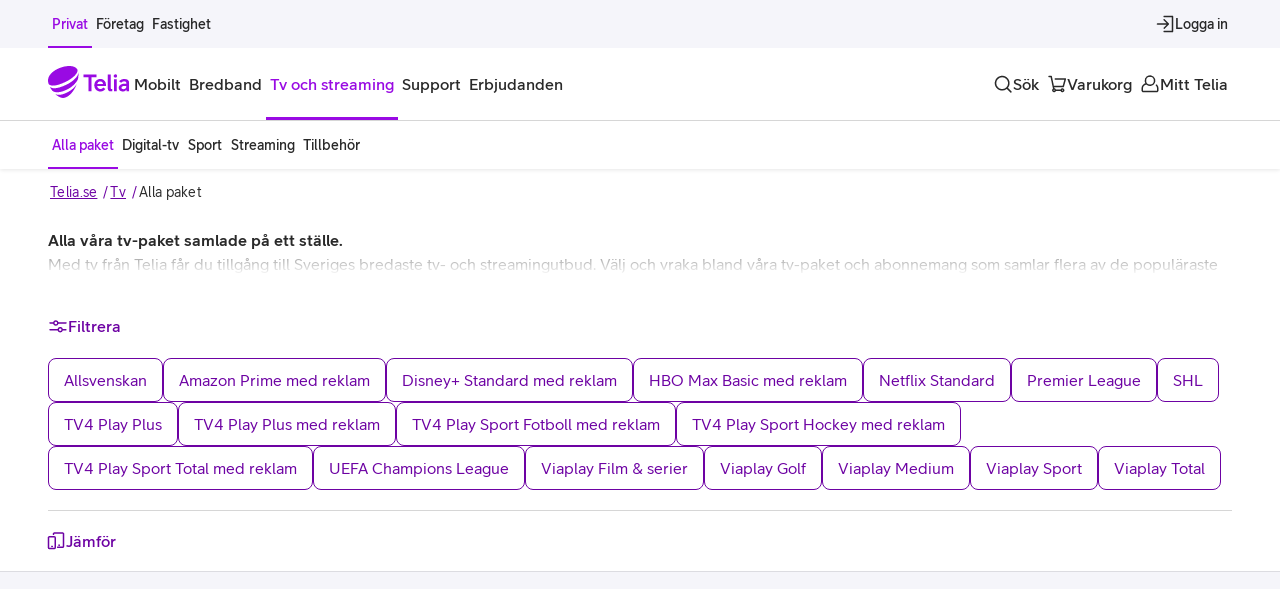

--- FILE ---
content_type: text/html; charset=utf-8
request_url: https://www.telia.se/tv/paket
body_size: 101229
content:
<!DOCTYPE html><html lang="sv"><head><meta charSet="utf-8" data-next-head=""/><meta name="viewport" content="width=device-width, initial-scale=1.0" data-next-head=""/><meta name="description" content="Hitta ditt tv-paket hos oss på Telia och njut av Sveriges bredaste tv-utbud. Välj och vraka bland våra tv-abonnemang med mängder av kanaler och underhål..." data-next-head=""/><meta name="keywords" content="tv-paket, tv-abonnemang" data-next-head=""/><title data-next-head="">Telia tv-paket | Välj bland alla våra tv-abonnemang – Telia.se</title><link rel="preload" href="https://www.telia.se/teliads/fonts/TeliaSansV10/WOFF2/TeliaSansHeading-Heading.woff2" as="font" type="font/woff2" crossorigin=""/><link rel="preload" href="https://www.telia.se/teliads/fonts/TeliaSansV10/WOFF2/TeliaSans-Regular.woff2" as="font" type="font/woff2" crossorigin=""/><link rel="preload" href="https://www.telia.se/teliads/fonts/TeliaSansV10/WOFF2/TeliaSans-Medium.woff2" as="font" type="font/woff2" crossorigin=""/><link rel="preload" href="https://www.telia.se/teliads/fonts/TeliaSansV10/WOFF2/TeliaSans-Bold.woff2" as="font" type="font/woff2" crossorigin=""/><link rel="preconnect" href="https://t944.telia.se"/><link rel="preconnect" href="https://cdn.cookielaw.org"/><link rel="preconnect" href="https://ssgtm.telia.se"/><link rel="preconnect" href="https://optimizely.teliacompany.com"/><link rel="manifest" href="/manifest.webmanifest"/><link rel="icon" href="/favicon.ico" sizes="32x32"/><link rel="icon" href="/icon.svg" type="image/svg+xml"/><link rel="apple-touch-icon" href="/apple-touch-icon.png"/><link rel="canonical" href="https://www.telia.se/tv/paket"/><link rel="preload" href="/b2c-sales/_next/static/css/5d3a8cc3d9a000d0.css" as="style"/><link rel="preload" href="/b2c-sales/_next/static/css/3a3258081e60a121.css" as="style"/><script type="application/ld+json" data-next-head="">{"@context":"https://schema.org","@type":"BreadcrumbList","itemListElement":[{"@type":"ListItem","position":1,"name":"Telia.se","item":"https://www.telia.se/"},{"@type":"ListItem","position":2,"name":"Tv","item":"https://www.telia.se/tv"},{"@type":"ListItem","position":3,"name":"Alla paket"}]}</script><link rel="preconnect"/><script id="custom-attributes" data-nscript="beforeInteractive">
  if (/mitt-telia-variant-app-mode/.test(navigator?.userAgent)) {
    if (document && document.documentElement) {
      document.documentElement.setAttribute('data-platform', 'mitt-telia-variant-app-mode');
    }
  }
</script><link rel="stylesheet" href="/b2c-sales/_next/static/css/5d3a8cc3d9a000d0.css" data-n-g=""/><link rel="stylesheet" href="/b2c-sales/_next/static/css/3a3258081e60a121.css" data-n-p=""/><noscript data-n-css=""></noscript><script defer="" noModule="" src="/b2c-sales/_next/static/chunks/polyfills-42372ed130431b0a.js"></script><script src="/b2c-sales/_next/static/chunks/webpack-d2524ae90ee27d9d.js" defer=""></script><script src="/b2c-sales/_next/static/chunks/framework-4dfdfb5fdab3f232.js" defer=""></script><script src="/b2c-sales/_next/static/chunks/main-28554a73fc638fc9.js" defer=""></script><script src="/b2c-sales/_next/static/chunks/pages/_app-2d23ee058529bf7c.js" defer=""></script><script src="/b2c-sales/_next/static/chunks/18069-66be37ceac51bc2e.js" defer=""></script><script src="/b2c-sales/_next/static/chunks/23372-057070f4f1854076.js" defer=""></script><script src="/b2c-sales/_next/static/chunks/14787-710a4fd20ad22b98.js" defer=""></script><script src="/b2c-sales/_next/static/chunks/68265-e4c6667b304ed6f6.js" defer=""></script><script src="/b2c-sales/_next/static/chunks/24302-cdad5d4117fd69f8.js" defer=""></script><script src="/b2c-sales/_next/static/chunks/97038-8196fc65e507d647.js" defer=""></script><script src="/b2c-sales/_next/static/chunks/17547-b2f25f41cf2cdc01.js" defer=""></script><script src="/b2c-sales/_next/static/chunks/49628-a0f76f0a9384b43d.js" defer=""></script><script src="/b2c-sales/_next/static/chunks/72096-c7fa5be216f10162.js" defer=""></script><script src="/b2c-sales/_next/static/chunks/83867-fd7d12da0ead05a7.js" defer=""></script><script src="/b2c-sales/_next/static/chunks/90778-ed98eb9d26595bf4.js" defer=""></script><script src="/b2c-sales/_next/static/chunks/55845-727b32884619752d.js" defer=""></script><script src="/b2c-sales/_next/static/chunks/7569-18bc0ef9b6b15b06.js" defer=""></script><script src="/b2c-sales/_next/static/chunks/40935-a509a233aed151a8.js" defer=""></script><script src="/b2c-sales/_next/static/chunks/70512-51fb494696e005f4.js" defer=""></script><script src="/b2c-sales/_next/static/chunks/37743-75f993273baee5af.js" defer=""></script><script src="/b2c-sales/_next/static/chunks/44971-ef3eae6a7d773a18.js" defer=""></script><script src="/b2c-sales/_next/static/chunks/9785-d232b8e4d605c062.js" defer=""></script><script src="/b2c-sales/_next/static/chunks/99661-d673d1e2206974fa.js" defer=""></script><script src="/b2c-sales/_next/static/chunks/60466-789b1707ac045c40.js" defer=""></script><script src="/b2c-sales/_next/static/chunks/pages/tv/paket-7570cb09ce9b4121.js" defer=""></script><script src="/b2c-sales/_next/static/b2c-sales-1768547029692/_buildManifest.js" defer=""></script><script src="/b2c-sales/_next/static/b2c-sales-1768547029692/_ssgManifest.js" defer=""></script><style data-styled="" data-styled-version="6.1.24">.ewXBpE{display:flex;flex-direction:column;align-items:normal;gap:var(--purpur-spacing-50);}/*!sc*/
data-styled.g15[id="sc-cMPKua"]{content:"ewXBpE,"}/*!sc*/
.jWGpzi{text-decoration:line-through;font-weight:var(--purpur-typography-weight-medium);color:var(--purpur-color-text-weak);font-size:var(--purpur-typography-scale-200);margin-bottom:var(--purpur-spacing-50);}/*!sc*/
data-styled.g16[id="sc-keya-Dp"]{content:"jWGpzi,"}/*!sc*/
.XzPTS{font-size:var(--purpur-typography-scale-200);font-weight:var(--purpur-typography-weight-bold);color:var(--purpur-color-text-status-discount);text-decoration:none;}/*!sc*/
data-styled.g17[id="sc-deLugA"]{content:"XzPTS,"}/*!sc*/
.dLUlld{display:flex;gap:var(--purpur-spacing-50);flex-direction:row;}/*!sc*/
data-styled.g18[id="sc-lcYdfj"]{content:"dLUlld,"}/*!sc*/
.fhEWMc{font-size:var(--purpur-typography-scale-200);font-weight:var(--purpur-typography-weight-bold);color:var(--purpur-color-text-default);}/*!sc*/
data-styled.g19[id="sc-edlwIu"]{content:"fhEWMc,"}/*!sc*/
.gTdoHe{display:block;}/*!sc*/
data-styled.g20[id="sc-efpjEo"]{content:"gTdoHe,"}/*!sc*/
.fQBxxz{width:100%;display:block;font-size:var(--purpur-typography-scale-100);color:var(--purpur-color-text-default);}/*!sc*/
.fQBxxz *:first-child{margin-top:0;}/*!sc*/
.fQBxxz *:last-child{margin-bottom:0;}/*!sc*/
.fQBxxz p:only-of-type{margin:0;}/*!sc*/
.fQBxxz h2{margin-top:var(--purpur-spacing-300);}/*!sc*/
.fQBxxz h3,.fQBxxz h4{margin-top:var(--purpur-spacing-200);}/*!sc*/
.fQBxxz hr{display:block;height:var(--purpur-border-width-xs);border:0;border-top:var(--purpur-border-width-xs) solid var(--purpur-color-text-default);margin-top:var(--purpur-spacing-200);padding:0;}/*!sc*/
.fQBxxz a{align-items:center;cursor:pointer;display:inline-flex;gap:var(--purpur-spacing-50);text-decoration:underline;color:var(--purpur-color-text-interactive-primary);}/*!sc*/
.fQBxxz a:hover{color:var(--purpur-color-text-interactive-primary-hover);background-color:var(--purpur-color-background-interactive-transparent-hover);}/*!sc*/
.fQBxxz a:active{color:var(--purpur-color-text-interactive-primary-active);background-color:var(--purpur-color-background-interactive-transparent-active);}/*!sc*/
.fQBxxz a:visited:not(#{$root}--disable-visited > a){color:var(--purpur-color-text-interactive-primary-active);}/*!sc*/
.fQBxxz a:focus,.fQBxxz a:active{outline:solid var(--purpur-border-width-sm) var(--purpur-color-border-interactive-focus);outline-offset:var(--purpur-spacing-25);}/*!sc*/
.fQBxxz a:focus:not(:focus-visible){outline:0;}/*!sc*/
.fQBxxz p{margin-top:var(--purpur-spacing-100);line-height:var(--purpur-typography-line-height-loose);}/*!sc*/
.fQBxxz ul{list-style-type:none;width:100%;padding:0;margin:var(--purpur-spacing-200) 0 0 0;}/*!sc*/
.fQBxxz ul li{padding-left:var(--purpur-spacing-300);position:relative;line-height:var(--purpur-typography-line-height-looser);}/*!sc*/
.fQBxxz ul li p{margin:0;}/*!sc*/
.fQBxxz ul li::before{content:"•";color:var(--purpur-color-text-tone-on-tone-secondary);font-size:1.75em;line-height:100%;position:absolute;left:0;top:0;bottom:0;transform:translateY(-0.1em);}/*!sc*/
.fQBxxz img.cf-embedded-entity{width:100%;height:180px;background-color:var(--purpur-color-gray-100);object-fit:cover;border-radius:var(--purpur-border-radius-md);margin-top:var(--purpur-spacing-200);margin-bottom:var(--purpur-spacing-200);}/*!sc*/
@media (min-width: 600px){.fQBxxz img.cf-embedded-entity{height:240px;}}/*!sc*/
data-styled.g22[id="sc-gAhFXq"]{content:"fQBxxz,"}/*!sc*/
html[data-platform*="mitt-telia-variant-app-mode"] #main-navigation,html[data-platform*="mitt-telia-variant-app-mode"] #footer,html[data-platform*="mitt-telia-variant-app-mode"] #mt-navigation-bar{display:none!important;}/*!sc*/
*,*:before,*:after{box-sizing:inherit;}/*!sc*/
body,html{box-sizing:border-box;}/*!sc*/
body{font-weight:normal!important;overflow-x:hidden;}/*!sc*/
.center-text{text-align:center;}/*!sc*/
.center{display:flex;justify-content:center;}/*!sc*/
:root{--voca-rem-multiplier:1;--b2c-z-index-dropdown:120000;--b2c-z-index-modal:100000;--b2c-z-index-drawer:110000;}/*!sc*/
.popover-enter{opacity:0;}/*!sc*/
.popover-enter-active{opacity:1;transition:opacity 200ms;}/*!sc*/
.popover-exit{opacity:1;}/*!sc*/
.popover-exit-active{opacity:0;transition:opacity 200ms;}/*!sc*/
.tooltip-content{color:white;}/*!sc*/
.strikethrough-usp{text-decoration:line-through;}/*!sc*/
.hide-usp{display:none;}/*!sc*/
data-styled.g50[id="sc-global-jCIqAb1"]{content:"sc-global-jCIqAb1,"}/*!sc*/
.gCCzHA{width:100%;}/*!sc*/
data-styled.g76[id="sc-geLChQ"]{content:"gCCzHA,"}/*!sc*/
.eqQjwC li span:last-child{font-weight:var(--purpur-typography-weight-normal);}/*!sc*/
data-styled.g78[id="sc-imstwS"]{content:"eqQjwC,"}/*!sc*/
.bMVpHw{margin:auto;width:100%;max-width:1440px;margin-top:1px;position:relative;}/*!sc*/
data-styled.g79[id="sc-fVrdOR"]{content:"bMVpHw,"}/*!sc*/
.bYwigG{display:flex;flex-direction:column;column-gap:var(--purpur-spacing-100);}/*!sc*/
@media (min-width: 600px){.bYwigG{flex-direction:column;}}/*!sc*/
data-styled.g82[id="sc-jbIXHz"]{content:"bYwigG,"}/*!sc*/
.fGAanq{position:relative;overflow:hidden;}/*!sc*/
.fGAanq::after{content:"";background:linear-gradient(transparent 0%, var(--purpur-color-background-primary) 95%);height:calc(2 * var(--purpur-spacing-300));width:100%;position:absolute;left:0;bottom:0;}/*!sc*/
@media (min-width: 600px){.fGAanq::after{content:"";background:linear-gradient(transparent 0%, var(--purpur-color-background-primary) 95%);height:calc(2 * var(--purpur-spacing-300));width:100%;position:absolute;left:0;bottom:0;}}/*!sc*/
data-styled.g83[id="sc-iHeIaE"]{content:"fGAanq,"}/*!sc*/
.bMjdhS{margin:var(--purpur-spacing-100) 0 var(--purpur-spacing-150) 0;}/*!sc*/
data-styled.g97[id="sc-gbbpJV"]{content:"bMjdhS,"}/*!sc*/
.ChpeS{position:relative;margin:0 calc(-1 * var(--purpur-spacing-200));}/*!sc*/
@media (min-width: 600px){.ChpeS{margin:0 calc(-1 * var(--purpur-spacing-300));}}/*!sc*/
@media (min-width: 1024px){.ChpeS{margin:0;}}/*!sc*/
.ChpeS::before,.ChpeS::after{content:"";z-index:1;top:0;height:100%;width:calc(var(--purpur-spacing-200) + var(--purpur-spacing-100));position:absolute;pointer-events:none;}/*!sc*/
@media (min-width: 600px){.ChpeS::before,.ChpeS::after{width:calc(var(--purpur-spacing-300) + var(--purpur-spacing-100));}}/*!sc*/
@media (min-width: 1024px){.ChpeS::before,.ChpeS::after{display:none;}}/*!sc*/
.ChpeS::before{left:0;background:linear-gradient(to right, rgba(255, 255, 255, 0.55) 0%, transparent 100%);}/*!sc*/
.ChpeS::after{right:0;background:linear-gradient(to left, rgba(255, 255, 255, 0.55) 0%, transparent 100%);}/*!sc*/
.ChpeS .filter-chips-group{display:flex;flex-wrap:nowrap;gap:1rem;overflow-x:auto;width:100%;padding:4px var(--purpur-spacing-200);scroll-snap-type:x mandatory;margin:-4px 0;scrollbar-width:none;}/*!sc*/
@media (min-width: 600px){.ChpeS .filter-chips-group{padding:4px var(--purpur-spacing-300);}}/*!sc*/
@media (min-width: 1024px){.ChpeS .filter-chips-group{padding:4px;margin:-4px;flex-wrap:wrap;}}/*!sc*/
.ChpeS .filter-chips-group ::-webkit-scrollbar{display:none;}/*!sc*/
.ChpeS .filter-chip-item{white-space:nowrap;scroll-margin:0 var(--purpur-spacing-200);scroll-snap-align:start;}/*!sc*/
.ChpeS .filter-chip-item:last-child:not(:only-child){scroll-snap-align:end;}/*!sc*/
@media (min-width: 600px){.ChpeS .filter-chip-item{scroll-margin:0 var(--purpur-spacing-300);}}/*!sc*/
@media (min-width: 1024px){.ChpeS .filter-chip-item{scroll-margin:0;}}/*!sc*/
data-styled.g98[id="sc-kqKsMc"]{content:"ChpeS,"}/*!sc*/
.bOTlhv{display:flex;height:var(--purpur-border-width-xs);background-color:var(--purpur-color-border-weak);}/*!sc*/
data-styled.g123[id="sc-dCzppP"]{content:"bOTlhv,"}/*!sc*/
.kESYDm{display:flex;gap:var(--purpur-spacing-200);}/*!sc*/
data-styled.g419[id="sc-hDVVSP"]{content:"kESYDm,"}/*!sc*/
.faIQMT{border-bottom:1px solid var(--purpur-color-border-weak);padding:var(--purpur-spacing-100) 0;}/*!sc*/
data-styled.g420[id="sc-eRoqOO"]{content:"faIQMT,"}/*!sc*/
.kEVCHz{column-gap:var(--purpur-spacing-200);display:flex;flex-wrap:wrap;align-items:center;padding:2px;margin:-2px;padding:var(--purpur-spacing-100) 0;}/*!sc*/
data-styled.g421[id="sc-foZnBw"]{content:"kEVCHz,"}/*!sc*/
.xlnjv{white-space:nowrap;}/*!sc*/
data-styled.g630[id="sc-iVXZoH"]{content:"xlnjv,"}/*!sc*/
.eNDqYl{height:100%;background-color:var(--purpur-color-background-secondary);border-radius:var(--purpur-spacing-100);overflow:hidden;}/*!sc*/
data-styled.g676[id="sc-iuYNNK"]{content:"eNDqYl,"}/*!sc*/
.eUDjSg{display:flex;align-items:center;height:var(--purpur-spacing-800);background-color:var(--purpur-color-background-interactive-primary);padding-left:var(--purpur-spacing-300);}/*!sc*/
@media (min-width: 1024px){.eUDjSg{height:var(--purpur-spacing-1200);}}/*!sc*/
data-styled.g677[id="sc-ePnEet"]{content:"eUDjSg,"}/*!sc*/
.gKAakO{padding:var(--purpur-spacing-200);}/*!sc*/
@media (min-width: 600px){.gKAakO{padding:var(--purpur-spacing-300);}}/*!sc*/
data-styled.g678[id="sc-ccFZas"]{content:"gKAakO,"}/*!sc*/
.hzWjbe{color:var(--purpur-color-text-default-negative);}/*!sc*/
data-styled.g679[id="sc-hITfXj"]{content:"hzWjbe,"}/*!sc*/
</style></head><body><div id="__next"><div style="position:fixed;bottom:72px;left:12px;z-index:1024"></div><!--$--><!--/$--><div class="LayoutWrapper-module_layoutWrapper__5vuso"><nav aria-hidden="true" id="robots-only-humans-keep-out" data-testid="hidden-menu" style="position:absolute;visibility:hidden;overflow:hidden;display:none" tabindex="-1"><ul><li><a href="/">Privat</a><ul><li><span>Mobilt</span><ul><li><span>Mobiltelefoner</span><ul><li><a href="/mobiltelefoner/apple">iPhone</a></li><li><a href="/mobiltelefoner/samsung">Samsung Galaxy</a></li><li><a href="/mobiltelefoner/google">Google Pixel</a></li><li><a href="/mobiltelefoner">Alla mobiltelefoner</a></li><li><a href="/mobiltelefoner/begagnade">Begagnade mobiltelefoner</a></li><li><a href="/mobiltelefoner/billiga">Billiga mobiltelefoner</a></li><li><a href="/mobiltelefoner/mobilskal">Mobilskal</a></li><li><a href="/mobiltelefoner/laddare">Laddare</a></li><li><a href="/mobiltelefoner/horlurar">Hörlurar</a></li></ul></li><li><span>Mobilabonnemang</span><ul><li><a href="/mobilabonnemang">Alla mobilabonnemang</a></li><li><a href="/mobilabonnemang/familj">Familjeabonnemang</a></li><li><a href="/mobilabonnemang/telia-mobil-extra-anvandare">Extra användare</a></li><li><a href="/mobilabonnemang/pensionar">Mobilabonnemang för pensionär</a></li></ul></li><li><span>Kontantkort</span><ul><li><a href="/kontantkort">Köp kontantkort</a></li><li><a href="/kontantkort/ladda">Ladda kontantkort</a></li><li><a href="/kontantkort/laddningscheck">Laddningscheck</a></li><li><a href="/kontantkort/registrera">Registrera kontantkort</a></li></ul></li><li><span>Surfplattor</span><ul><li><a href="/surfplattor">4G/5G Surfplattor</a></li><li><a href="/surfplattor/wifi">Wifi Surfplattor</a></li><li><a href="/surfplattor/tillbehor">Tillbehör</a></li></ul></li><li><span>Smartwatches</span><ul><li><a href="/smartwatch/apple">Apple Watch</a></li><li><a href="/smartwatch/samsung">Samsung Galaxy Watch</a></li><li><a href="/smartwatch">Alla smartwatches</a></li></ul></li><li><span>Tjänster</span><ul><li><a href="/tjanster">Alla tjänster</a></li><li><a href="/tjanster?trygghet">Trygghet</a></li><li><a href="/tjanster?underhallning">Underhållning</a></li></ul></li></ul></li><li><a href="/bredband">Bredband</a><ul><li><a href="/bredband/fiber">Fiber</a></li><li><a href="/bredband/bredband-via-5g">Bredband via 5G</a></li><li><a href="/bredband/mobilt-bredband">Mobilt bredband</a></li><li><a href="/bredband/bredband-tv-paket">Bredband och tv-paket</a></li><li><a href="/tjanster">Tjänster</a></li><li><a href="/bredband/routrar">Routrar</a></li></ul></li><li><a href="/tv">Tv och streaming</a><ul><li><a href="/tv/paket">Alla paket</a></li><li><a href="/tv/digital-tv">Digital-tv</a></li><li><a href="/tv/sport">Sport</a></li><li><a href="/tv/streaming">Streaming</a></li><li><a href="/tv/tillbehor">Tillbehör</a></li></ul></li><li><a href="/support">Support</a><ul><li><a href="/support/mobiltelefoni">Mobiltelefoni</a></li><li><a href="/support/bredband">Bredband</a></li><li><a href="/support/fast-telefoni">Fast telefoni</a></li><li><a href="/support/tv-och-streaming">Tv och streaming</a></li><li><a href="/support/appar-och-tjanster">Appar och tjänster</a></li></ul></li><li><a href="/erbjudanden">Erbjudanden</a></li></ul></li></ul></nav><div class="_tab-to-content_lc3yf_1"><a href="#main" class="_purpur-cta-link_y2ds9_1 _purpur-cta-link--secondary_y2ds9_86 _purpur-cta-link--md_y2ds9_34">Gå till sidans innehåll<span class="_purpur-icon_8u1lq_1 _purpur-icon--xs_8u1lq_8 _purpur-cta-link__icon_y2ds9_130"><svg xmlns="http://www.w3.org/2000/svg" fill="currentColor" viewBox="0 0 24 24" aria-hidden="true"><path fill-rule="evenodd" d="M20.9 12a.9.9 0 0 1-.264.636l-5.5 5.5a.9.9 0 0 1-1.272-1.272l3.963-3.964H4a.9.9 0 0 1 0-1.8h13.827l-3.963-3.964a.9.9 0 1 1 1.272-1.272l5.5 5.5A.9.9 0 0 1 20.9 12Z" clip-rule="evenodd"/></svg></span></a></div><div class="_top-banner-wrapper_1fp4o_1"><div aria-hidden="true" class="b2x-campaign-notification-module_container__I2eW4"><div><div></div></div></div></div><div class="_desktop-top-bar_1ndyc_4" id="nav-top-bar"><div class="_navigation-wrapper_1f86t_4"><nav class="_navigation-wrapper__container_1f86t_11 _navigation-wrapper__container--space-between_1f86t_24"><div class="_nav-items-wrapper_1yy4x_4 _nav-items-wrapper--small_1yy4x_24"><a class="_nav-item_6sn1a_4 _nav-item--small_6sn1a_79 _nav-item--selected_6sn1a_33 _nav-item--button_6sn1a_86" itemProp="url" aria-current="page" href="/"><span class="_nav-item__children_6sn1a_113">Privat</span></a><a class="_nav-item_6sn1a_4 _nav-item--small_6sn1a_79 _nav-item--button_6sn1a_86" itemProp="url" href="/foretag"><span class="_nav-item__children_6sn1a_113">Företag</span></a><a class="_nav-item_6sn1a_4 _nav-item--small_6sn1a_79 _nav-item--button_6sn1a_86" itemProp="url" href="/foretag/fastighet"><span class="_nav-item__children_6sn1a_113">Fastighet</span></a></div><div class="_desktop-top-bar__right_1ndyc_20"><div class="_nav-items-wrapper_1yy4x_4 _nav-items-wrapper--push_1yy4x_13"><button type="button" class="_nav-item_6sn1a_4 _nav-item--small_6sn1a_79 _nav-item--icon_6sn1a_66 _nav-item--desktop-only_6sn1a_94 _nav-item--button_6sn1a_86"><span class="_purpur-icon_8u1lq_1 _purpur-icon--md_8u1lq_16 _nav-item__icon_6sn1a_108"><svg xmlns="http://www.w3.org/2000/svg" fill="currentColor" viewBox="0 0 24 24" aria-hidden="true"><path fill-rule="evenodd" d="M21 2.1a.9.9 0 0 1 .9.9v18a.9.9 0 0 1-.9.9H11a.9.9 0 0 1 0-1.8h9.1V3.9H11a.9.9 0 1 1 0-1.8h10Zm-4.364 9.264a.9.9 0 0 1 0 1.272l-5 5a.9.9 0 0 1-1.272-1.272l3.463-3.464H3a.9.9 0 0 1 0-1.8h10.827l-3.463-3.464a.9.9 0 1 1 1.272-1.272l5 5Z" clip-rule="evenodd"/></svg></span><span class="_nav-item__children_6sn1a_113">Logga in</span></button></div></div></nav></div></div><header id="main-navigation" data-testid="main navigation" class="_header_j03aw_20"><div class="_main-nav-bar_19zbi_15"><div class="_navigation-wrapper_1f86t_4"><nav class="_navigation-wrapper__container_1f86t_11"><a class="_logo_8nlug_4" aria-label="Startsida" href="/"><span class="_purpur-logo_i793p_1 _purpur-logo--purple_i793p_16 Logo-module_logo__sOPJQ"><svg viewBox="0 0 82 32" xmlns="http://www.w3.org/2000/svg" fill="currentColor"><g clip-path="url(#clip0_5309_7721)"><path d="M48.5521 11.2967H43.6146V25.2056H40.4819V11.2967H35.4976V8.5907H48.5521V11.2967Z"/><path d="M57.9512 20.1028H49.1931C49.5013 21.8596 50.76 23.0222 52.3738 23.0222C53.5844 23.0222 54.5572 22.4761 55.1513 21.5748L57.4776 22.9753C56.2904 24.5656 54.3449 25.5149 52.3748 25.5149C49.1238 25.5149 46.2993 22.9283 46.2993 19.225C46.2993 15.5216 49.1003 12.9596 52.233 12.9596C56.3374 12.9585 58.3544 16.2342 57.9512 20.1028ZM49.288 17.8949H55.1268C54.7705 16.3525 53.7743 15.3787 52.2309 15.3787C50.7834 15.3798 49.6912 16.376 49.288 17.8949Z"/><path d="M64.1695 25.2525C63.7183 25.3475 63.2437 25.3709 62.817 25.3709C60.7286 25.3709 59.8027 24.3736 59.8027 22.3566V8.5907H62.7221V21.9535C62.7221 22.9742 63.3397 23.1161 64.1695 23.0212V25.2525Z"/><path d="M65.6885 9.96763C65.6885 9.04179 66.4959 8.28235 67.4207 8.28235C68.3231 8.28235 69.1294 9.04179 69.1294 9.96763C69.1294 10.8935 68.322 11.6529 67.4207 11.6529C66.4959 11.6529 65.6885 10.8935 65.6885 9.96763ZM65.9498 25.2055V13.3382H68.8692V25.2055H65.9498Z"/><path d="M81.1397 16.8037V25.2056H78.4102V23.8286C77.4843 25.0392 76.0124 25.4904 74.7783 25.4904C72.2152 25.4904 70.6963 23.8766 70.6963 21.8585C70.6963 19.5567 73.2839 17.6816 76.4401 17.6816C77.0577 17.6816 77.7222 17.7296 78.3152 17.9194V17.1365C78.3152 15.9494 77.6273 15.3329 76.2268 15.3329C74.9692 15.3329 73.8535 15.9739 73.1655 16.8048L71.1005 15.2859C72.2632 13.9334 74.2578 12.9841 76.2748 12.9841C79.4309 12.982 81.1397 14.359 81.1397 16.8037ZM78.3152 20.6244V20.1018C77.8406 19.9354 77.3425 19.8884 76.7249 19.8884C74.5884 19.8884 73.4973 20.7428 73.4973 21.787C73.4973 22.6414 74.2332 23.1875 75.3489 23.1875C76.8198 23.1875 78.3152 22.3097 78.3152 20.6244Z"/><path d="M20.9442 22.4835C25.0934 20.0772 28.8308 15.9963 30.0095 13.0865C30.3444 10.678 30.4127 10.3741 30.4532 7.72454C30.4585 7.35762 30.4361 7.00563 30.402 6.66858C30.1599 10.5596 25.1307 15.4523 18.4771 18.649C10.4507 22.5049 4.42952 23.5427 1.74268 20.602C2.67598 22.4451 3.28822 23.34 4.33779 24.7074C7.43742 27.453 13.9609 26.5346 20.9442 22.4835Z"/><path d="M17.5418 15.8917C25.1128 12.2396 30.3862 7.04403 29.4668 3.59988C27.9575 0.993033 24.9026 0 21.627 0C11.9175 0 0 6.39979 0 14.5648C0 15.6144 0.231459 16.7877 0.646378 18.0175C2.8607 20.9561 9.63168 19.7071 17.5418 15.8917Z"/><path d="M16.903 27.4646C11.5784 29.6235 8.53101 28.9355 6.8468 27.5894L6.82227 27.5702C9.42911 30.1707 12.4007 31.9999 15.0065 31.9999C19.5696 31.9999 25.8168 26.4641 28.7735 17.8799C27.1075 20.9784 23.5321 24.7853 16.903 27.4646Z"/></g><defs><clipPath id="clip0_5309_7721"><path d="M0 0H81.14V32H0z"/></clipPath></defs></svg></span></a><div class="_nav-items-wrapper_1yy4x_4 _nav-items-wrapper--desktop-only_1yy4x_16"><div><button type="button" class="_nav-item_6sn1a_4 _nav-item--button_6sn1a_86" aria-expanded="false" aria-controls="mega-menu-b2c.mobile.headline"><span class="_nav-item__children_6sn1a_113">Mobilt</span></button><div id="mega-menu-b2c.mobile.headline" class="_mega-menu_198p6_4"><div aria-hidden="true" class="rah-static rah-static--height-zero " style="height:0;overflow:hidden"><div><div class="_purpur-container_1t9gx_1 _purpur-container--xxl_1t9gx_48 _mega-menu__container_198p6_27"><ul class="_mega-menu__list-upper-level_198p6_38 _mega-menu__list_198p6_38"><li><h3 class="_purpur-heading_vo751_1 _purpur-heading--display-5_vo751_62">Mobiltelefoner</h3><ul class="_mega-menu__list-lower-level_198p6_46 _mega-menu__list_198p6_38"><li><p class="_purpur-paragraph_1vz75_1 _purpur-paragraph--paragraph-100_1vz75_16"><a class="_mega-menu__list-link_198p6_57" href="/mobiltelefoner/apple">iPhone</a></p></li><li><p class="_purpur-paragraph_1vz75_1 _purpur-paragraph--paragraph-100_1vz75_16"><a class="_mega-menu__list-link_198p6_57" href="/mobiltelefoner/samsung">Samsung Galaxy</a></p></li><li><p class="_purpur-paragraph_1vz75_1 _purpur-paragraph--paragraph-100_1vz75_16"><a class="_mega-menu__list-link_198p6_57" href="/mobiltelefoner/google">Google Pixel</a></p></li><li><p class="_purpur-paragraph_1vz75_1 _purpur-paragraph--paragraph-100_1vz75_16"><a class="_mega-menu__list-link_198p6_57" href="/mobiltelefoner">Alla mobiltelefoner</a></p></li><li><p class="_purpur-paragraph_1vz75_1 _purpur-paragraph--paragraph-100_1vz75_16"><a class="_mega-menu__list-link_198p6_57" href="/mobiltelefoner/begagnade">Begagnade mobiltelefoner</a></p></li><li><p class="_purpur-paragraph_1vz75_1 _purpur-paragraph--paragraph-100_1vz75_16"><a class="_mega-menu__list-link_198p6_57" href="/mobiltelefoner/billiga">Billiga mobiltelefoner</a></p></li><li><p class="_purpur-paragraph_1vz75_1 _purpur-paragraph--paragraph-100_1vz75_16"><a class="_mega-menu__list-link_198p6_57" href="/mobiltelefoner/mobilskal">Mobilskal</a></p></li><li><p class="_purpur-paragraph_1vz75_1 _purpur-paragraph--paragraph-100_1vz75_16"><a class="_mega-menu__list-link_198p6_57" href="/mobiltelefoner/laddare">Laddare</a></p></li><li><p class="_purpur-paragraph_1vz75_1 _purpur-paragraph--paragraph-100_1vz75_16"><a class="_mega-menu__list-link_198p6_57" href="/mobiltelefoner/horlurar">Hörlurar</a></p></li></ul></li><li><h3 class="_purpur-heading_vo751_1 _purpur-heading--display-5_vo751_62">Mobilabonnemang</h3><ul class="_mega-menu__list-lower-level_198p6_46 _mega-menu__list_198p6_38"><li><p class="_purpur-paragraph_1vz75_1 _purpur-paragraph--paragraph-100_1vz75_16"><a class="_mega-menu__list-link_198p6_57" href="/mobilabonnemang">Alla mobilabonnemang</a></p></li><li><p class="_purpur-paragraph_1vz75_1 _purpur-paragraph--paragraph-100_1vz75_16"><a class="_mega-menu__list-link_198p6_57" href="/mobilabonnemang/familj">Familjeabonnemang</a></p></li><li><p class="_purpur-paragraph_1vz75_1 _purpur-paragraph--paragraph-100_1vz75_16"><a class="_mega-menu__list-link_198p6_57" href="/mobilabonnemang/telia-mobil-extra-anvandare">Extra användare</a></p></li><li><p class="_purpur-paragraph_1vz75_1 _purpur-paragraph--paragraph-100_1vz75_16"><a class="_mega-menu__list-link_198p6_57" href="/mobilabonnemang/pensionar">Mobilabonnemang för pensionär</a></p></li></ul></li><li><h3 class="_purpur-heading_vo751_1 _purpur-heading--display-5_vo751_62">Kontantkort</h3><ul class="_mega-menu__list-lower-level_198p6_46 _mega-menu__list_198p6_38"><li><p class="_purpur-paragraph_1vz75_1 _purpur-paragraph--paragraph-100_1vz75_16"><a class="_mega-menu__list-link_198p6_57" href="/kontantkort">Köp kontantkort</a></p></li><li><p class="_purpur-paragraph_1vz75_1 _purpur-paragraph--paragraph-100_1vz75_16"><a class="_mega-menu__list-link_198p6_57" href="/kontantkort/ladda">Ladda kontantkort</a></p></li><li><p class="_purpur-paragraph_1vz75_1 _purpur-paragraph--paragraph-100_1vz75_16"><a class="_mega-menu__list-link_198p6_57" href="/kontantkort/laddningscheck">Laddningscheck</a></p></li><li><p class="_purpur-paragraph_1vz75_1 _purpur-paragraph--paragraph-100_1vz75_16"><a class="_mega-menu__list-link_198p6_57" href="/kontantkort/registrera">Registrera kontantkort</a></p></li></ul></li><li><h3 class="_purpur-heading_vo751_1 _purpur-heading--display-5_vo751_62">Surfplattor</h3><ul class="_mega-menu__list-lower-level_198p6_46 _mega-menu__list_198p6_38"><li><p class="_purpur-paragraph_1vz75_1 _purpur-paragraph--paragraph-100_1vz75_16"><a class="_mega-menu__list-link_198p6_57" href="/surfplattor">4G/5G Surfplattor</a></p></li><li><p class="_purpur-paragraph_1vz75_1 _purpur-paragraph--paragraph-100_1vz75_16"><a class="_mega-menu__list-link_198p6_57" href="/surfplattor/wifi">Wifi Surfplattor</a></p></li><li><p class="_purpur-paragraph_1vz75_1 _purpur-paragraph--paragraph-100_1vz75_16"><a class="_mega-menu__list-link_198p6_57" href="/surfplattor/tillbehor">Tillbehör</a></p></li></ul></li><li><h3 class="_purpur-heading_vo751_1 _purpur-heading--display-5_vo751_62">Smartwatches</h3><ul class="_mega-menu__list-lower-level_198p6_46 _mega-menu__list_198p6_38"><li><p class="_purpur-paragraph_1vz75_1 _purpur-paragraph--paragraph-100_1vz75_16"><a class="_mega-menu__list-link_198p6_57" href="/smartwatch/apple">Apple Watch</a></p></li><li><p class="_purpur-paragraph_1vz75_1 _purpur-paragraph--paragraph-100_1vz75_16"><a class="_mega-menu__list-link_198p6_57" href="/smartwatch/samsung">Samsung Galaxy Watch</a></p></li><li><p class="_purpur-paragraph_1vz75_1 _purpur-paragraph--paragraph-100_1vz75_16"><a class="_mega-menu__list-link_198p6_57" href="/smartwatch">Alla smartwatches</a></p></li></ul></li><li><h3 class="_purpur-heading_vo751_1 _purpur-heading--display-5_vo751_62">Tjänster</h3><ul class="_mega-menu__list-lower-level_198p6_46 _mega-menu__list_198p6_38"><li><p class="_purpur-paragraph_1vz75_1 _purpur-paragraph--paragraph-100_1vz75_16"><a class="_mega-menu__list-link_198p6_57" href="/tjanster">Alla tjänster</a></p></li><li><p class="_purpur-paragraph_1vz75_1 _purpur-paragraph--paragraph-100_1vz75_16"><a class="_mega-menu__list-link_198p6_57" href="/tjanster?trygghet">Trygghet</a></p></li><li><p class="_purpur-paragraph_1vz75_1 _purpur-paragraph--paragraph-100_1vz75_16"><a class="_mega-menu__list-link_198p6_57" href="/tjanster?underhallning">Underhållning</a></p></li></ul></li></ul></div></div></div></div></div><div><a class="_nav-item_6sn1a_4 _nav-item--button_6sn1a_86" itemProp="url" href="/bredband"><span class="_nav-item__children_6sn1a_113">Bredband</span></a></div><div><a class="_nav-item_6sn1a_4 _nav-item--selected_6sn1a_33 _nav-item--button_6sn1a_86" itemProp="url" aria-current="page" href="/tv"><span class="_nav-item__children_6sn1a_113">Tv och streaming</span></a></div><div><a class="_nav-item_6sn1a_4 _nav-item--button_6sn1a_86" itemProp="url" href="/support"><span class="_nav-item__children_6sn1a_113">Support</span></a></div><div><a class="_nav-item_6sn1a_4 _nav-item--button_6sn1a_86" itemProp="url" href="/erbjudanden"><span class="_nav-item__children_6sn1a_113">Erbjudanden</span></a></div></div><div class="_nav-items-wrapper_1yy4x_4 _nav-items-wrapper--push_1yy4x_13"><button type="button" class="_nav-item_6sn1a_4 _nav-item--icon_6sn1a_66 _nav-item--button_6sn1a_86" aria-label="Sök"><span class="_purpur-icon_8u1lq_1 _purpur-icon--md_8u1lq_16 _nav-item__icon_6sn1a_108"><svg xmlns="http://www.w3.org/2000/svg" fill="currentColor" viewBox="0 0 24 24" aria-hidden="true"><path fill-rule="evenodd" d="M11 3.9a7.1 7.1 0 0 0-7.1 7.105 7.096 7.096 0 0 0 7.105 7.095 7.072 7.072 0 0 0 7.095-7.095A7.1 7.1 0 0 0 11 3.9Zm-8.9 7.105C2.1 6.088 6.081 2.1 11 2.1c4.919 0 8.9 3.988 8.9 8.905 0 2.13-.742 4.09-1.991 5.624l4.228 4.235a.9.9 0 0 1-1.274 1.272l-4.226-4.233a8.875 8.875 0 0 1-5.632 1.997c-4.917 0-8.905-3.975-8.905-8.895Z" clip-rule="evenodd"/></svg></span><span class="_nav-item__children_6sn1a_113" data-children-desktop-only="true">Sök</span></button><button type="button" class="_nav-item_6sn1a_4 _nav-item--icon_6sn1a_66 _nav-item--button_6sn1a_86" aria-label="Varukorg"><span class="_purpur-icon_8u1lq_1 _purpur-icon--md_8u1lq_16 _nav-item__icon_6sn1a_108"><svg xmlns="http://www.w3.org/2000/svg" fill="currentColor" viewBox="0 0 24 24" aria-hidden="true"><path fill-rule="evenodd" d="M1.6 3a.9.9 0 0 1 .9-.9H5a.9.9 0 0 1 .88.713L8.275 14.1h10.54l2-7.2H10a.9.9 0 0 1 0-1.8h12a.9.9 0 0 1 .867 1.14l-2.5 9a.9.9 0 0 1-.867.66H8.656l.263 1.236a2.403 2.403 0 0 1 1.806 1.464h5.55a2.4 2.4 0 1 1 0 1.8h-5.55a2.4 2.4 0 1 1-3.567-2.89L4.27 3.9H2.5a.9.9 0 0 1-.9-.9Zm6.9 15.9a.6.6 0 1 0 0 1.2.6.6 0 0 0 0-1.2Zm10 0a.6.6 0 1 0 0 1.2.6.6 0 0 0 0-1.2Z" clip-rule="evenodd"/></svg></span><span class="_nav-item__children_6sn1a_113" data-children-desktop-only="true">Varukorg</span></button><a class="_nav-item_6sn1a_4 _nav-item--icon_6sn1a_66 _nav-item--button_6sn1a_86" itemProp="url" aria-label="Mitt Telia" href="/mitt-telia/start"><span class="_purpur-icon_8u1lq_1 _purpur-icon--md_8u1lq_16 _nav-item__icon_6sn1a_108"><svg xmlns="http://www.w3.org/2000/svg" fill="currentColor" viewBox="0 0 24 24" aria-hidden="true"><path fill-rule="evenodd" d="M12 3.4a4.6 4.6 0 1 0 0 9.2 4.6 4.6 0 0 0 0-9.2ZM5.6 8a6.4 6.4 0 1 1 2.073 4.716c-.129.02-.285.05-.462.094a5.131 5.131 0 0 0-1.791.824c-.604.444-1.175 1.1-1.525 2.09-.354.998-.502 2.392-.165 4.334a.039.039 0 0 0 .015.023.09.09 0 0 0 .057.019h16.396a.09.09 0 0 0 .057-.019.045.045 0 0 0 .015-.023c.565-3.253-.224-4.985-1.133-5.936a.9.9 0 0 1 1.3-1.244c1.394 1.457 2.245 3.812 1.606 7.488-.16.918-.965 1.534-1.845 1.534H3.802c-.88 0-1.686-.616-1.845-1.534-.377-2.17-.239-3.888.24-5.243.483-1.362 1.29-2.302 2.155-2.939a6.833 6.833 0 0 1 2.08-1.026A6.373 6.373 0 0 1 5.6 8Z" clip-rule="evenodd"/></svg></span><span class="_nav-item__children_6sn1a_113" data-children-desktop-only="true">Mitt Telia</span></a><button type="button" class="_nav-item_6sn1a_4 _nav-item--icon_6sn1a_66 _nav-item--mobile-only_6sn1a_103 _nav-item--button_6sn1a_86" aria-label="Meny" aria-haspopup="true" aria-expanded="false"><span class="_purpur-icon_8u1lq_1 _purpur-icon--md_8u1lq_16 _nav-item__icon_6sn1a_108"><svg xmlns="http://www.w3.org/2000/svg" fill="currentColor" viewBox="0 0 24 24" aria-hidden="true"><path fill-rule="evenodd" d="M4.1 6a.9.9 0 0 1 .9-.9h14a.9.9 0 1 1 0 1.8H5a.9.9 0 0 1-.9-.9Zm0 6a.9.9 0 0 1 .9-.9h14a.9.9 0 1 1 0 1.8H5a.9.9 0 0 1-.9-.9Zm0 6a.9.9 0 0 1 .9-.9h14a.9.9 0 1 1 0 1.8H5a.9.9 0 0 1-.9-.9Z" clip-rule="evenodd"/></svg></span><span class="_nav-item__children_6sn1a_113" data-children-desktop-only="true">Meny</span></button></div></nav></div></div><div id="sub-menu" data-testid="sub navigation links" class="_sub-nav-bar_1vqhl_4"><div class="_navigation-wrapper_1f86t_4"><nav class="_navigation-wrapper__container_1f86t_11 _navigation-wrapper__container--sub-nav-height_1f86t_30"><a class="_nav-item_6sn1a_4 _nav-item--small_6sn1a_79 _nav-item--selected_6sn1a_33 _nav-item--button_6sn1a_86" itemProp="url" aria-current="page" href="/tv/paket"><span class="_nav-item__children_6sn1a_113">Alla paket</span></a><a class="_nav-item_6sn1a_4 _nav-item--small_6sn1a_79 _nav-item--button_6sn1a_86" itemProp="url" href="/tv/digital-tv"><span class="_nav-item__children_6sn1a_113">Digital-tv</span></a><a class="_nav-item_6sn1a_4 _nav-item--small_6sn1a_79 _nav-item--button_6sn1a_86" itemProp="url" href="/tv/sport"><span class="_nav-item__children_6sn1a_113">Sport</span></a><a class="_nav-item_6sn1a_4 _nav-item--small_6sn1a_79 _nav-item--button_6sn1a_86" itemProp="url" href="/tv/streaming"><span class="_nav-item__children_6sn1a_113">Streaming</span></a><a class="_nav-item_6sn1a_4 _nav-item--small_6sn1a_79 _nav-item--button_6sn1a_86" itemProp="url" href="/tv/tillbehor"><span class="_nav-item__children_6sn1a_113">Tillbehör</span></a></nav></div></div><div data-testid="purpur-drawer"></div><div data-testid="purpur-drawer"></div><div data-testid="purpur-drawer"></div><div data-testid="purpur-drawer"></div><div data-testid="purpur-drawer"></div></header><div class="_mega-menu-overlay_2hqzg_4 _mega-menu-overlay--closed_2hqzg_15"></div><main id="main" class="Layout-module_main__kWb12" tabindex="-1"><div class="light"><div class="sc-geLChQ gCCzHA"><div class="_purpur-container_1t9gx_1 _purpur-container--xxl_1t9gx_48 sc-bbGsxP inzUza"><div class="sc-fVrdOR bMVpHw"><nav aria-label="Breadcrumbs" class="_purpur-breadcrumbs_x1byg_1 purpur-breadcrumbs--default sc-imstwS eqQjwC" data-testid="breadcrumbs"><ol class="_purpur-breadcrumbs__list_x1byg_4"><li class="_purpur-breadcrumb-item_x1byg_14 _purpur-breadcrumb-item--default_x1byg_32"><a href="/" class="_purpur-breadcrumb-item__element_x1byg_19 _purpur-breadcrumb-item__link_x1byg_28">Telia.se</a></li><li class="_purpur-breadcrumb-item_x1byg_14 _purpur-breadcrumb-item--default_x1byg_32"><a href="/tv" class="_purpur-breadcrumb-item__element_x1byg_19 _purpur-breadcrumb-item__link_x1byg_28">Tv</a></li><li class="_purpur-breadcrumb-item_x1byg_14 _purpur-breadcrumb-item--default_x1byg_32 _purpur-breadcrumb-item--current_x1byg_60"><span aria-current="page" class="_purpur-breadcrumb-item__element_x1byg_19">Alla paket</span></li></ol></nav></div></div></div><div class="AllTvPackages_dynamic-spacer__meR4i"></div><div class="_purpur-container_1t9gx_1 _purpur-container--xxl_1t9gx_48"><h1 class="_purpur-heading_vo751_1 _purpur-heading--title-300_vo751_32" id="tv-all-packages-product-listing-header" data-testid="tv-all-packages-productListingHeader">Alla våra tv-paket samlade på ett ställe.</h1><div class="AllTvPackages_ingress-wrapper__ZEfMA"><div id="tv-all-packages-product-list-ingress-collapsible" class="sc-jbIXHz bYwigG"><div id="tv-all-packages-product-list-ingress-collapsible-content" class="sc-iHeIaE fGAanq"><div aria-hidden="false" class="rah-static rah-static--height-specific " style="height:28px;overflow:hidden"><div><div data-testid="expandable-content" class="sc-jGQmxZ gOonze"><p class="_purpur-paragraph_1rh57_1 _purpur-paragraph--paragraph-200_1rh57_36">Med tv från Telia får du tillgång till Sveriges bredaste tv- och streamingutbud. Välj och vraka bland våra tv-paket och abonnemang som samlar flera av de populäraste tv-kanalerna, streamingtjänsterna, playbiblioteken och hyrfilmerna i ett tv-abonnemang. Samla ditt favoritinnehåll i ett tv-paket hos oss redan idag – alltid till ett bättre pris än om du köper allt var för sig.</p></div></div></div></div></div><div class="AllTvPackages_dynamic-spacer__meR4i"></div></div></div><div class="_purpur-container_1t9gx_1 _purpur-container--xxl_1t9gx_48"><div class="sc-eRoqOO faIQMT"><div class="sc-hDVVSP kESYDm"><div data-testid="tv-alla-paket-filter"><button class="_purpur-button_10jh0_1 _purpur-button--text_10jh0_185 _purpur-button--md_10jh0_34" type="button" aria-disabled="false" data-testid="product-list-filter-button" aria-haspopup="dialog" aria-expanded="false" aria-controls="radix-_R_2mrltd6_" data-state="closed"> <span class="_purpur-icon_8u1lq_1 _purpur-icon--sm_8u1lq_12"><svg xmlns="http://www.w3.org/2000/svg" fill="currentColor" viewBox="0 0 24 24" aria-hidden="true"><path fill-rule="evenodd" d="M6.165 7.458H2.5a.9.9 0 1 0 0 1.8h3.626a3.33 3.33 0 0 0 6.447 0H21.5a.9.9 0 1 0 0-1.8h-8.966a3.33 3.33 0 0 0-6.369 0Zm1.66.858a.922.922 0 0 1-.003.136 1.528 1.528 0 1 0 .004-.136Zm3.602 7.281H2.5a.9.9 0 0 0 0 1.8h8.966a3.329 3.329 0 0 0 6.369 0H21.5a.9.9 0 1 0 0-1.8h-3.626a3.329 3.329 0 0 0-6.447 0Zm1.696.826a.926.926 0 0 1 .002.098 1.528 1.528 0 0 0 3.05.019.986.986 0 0 1 .003-.136 1.528 1.528 0 0 0-3.055.019Z" clip-rule="evenodd"/></svg></span>Filtrera </button></div></div><div class="sc-gbbpJV bMjdhS"><div class="sc-kqKsMc ChpeS"><div class="_purpur-chip-group--container_m2vd5_6"><div role="group" dir="ltr" class="_purpur-chip-group_m2vd5_1 filter-chips-group" data-testid="filter-chips-group" tabindex="-1" style="outline:none"><button type="button" aria-pressed="false" data-state="off" data-testid="filter-chip-item-Allsvenskan" class="_purpur-chip-group-item_11j23_1 filter-chip-item purpur-chip-group-item" aria-disabled="false" tabindex="-1" data-radix-collection-item="">Allsvenskan</button><button type="button" aria-pressed="false" data-state="off" data-testid="filter-chip-item-Amazon Prime med reklam" class="_purpur-chip-group-item_11j23_1 filter-chip-item purpur-chip-group-item" aria-disabled="false" tabindex="-1" data-radix-collection-item="">Amazon Prime med reklam</button><button type="button" aria-pressed="false" data-state="off" data-testid="filter-chip-item-Disney+ Standard med reklam" class="_purpur-chip-group-item_11j23_1 filter-chip-item purpur-chip-group-item" aria-disabled="false" tabindex="-1" data-radix-collection-item="">Disney+ Standard med reklam</button><button type="button" aria-pressed="false" data-state="off" data-testid="filter-chip-item-HBO Max Basic med reklam" class="_purpur-chip-group-item_11j23_1 filter-chip-item purpur-chip-group-item" aria-disabled="false" tabindex="-1" data-radix-collection-item="">HBO Max Basic med reklam</button><button type="button" aria-pressed="false" data-state="off" data-testid="filter-chip-item-Netflix Standard" class="_purpur-chip-group-item_11j23_1 filter-chip-item purpur-chip-group-item" aria-disabled="false" tabindex="-1" data-radix-collection-item="">Netflix Standard</button><button type="button" aria-pressed="false" data-state="off" data-testid="filter-chip-item-Premier League" class="_purpur-chip-group-item_11j23_1 filter-chip-item purpur-chip-group-item" aria-disabled="false" tabindex="-1" data-radix-collection-item="">Premier League</button><button type="button" aria-pressed="false" data-state="off" data-testid="filter-chip-item-SHL" class="_purpur-chip-group-item_11j23_1 filter-chip-item purpur-chip-group-item" aria-disabled="false" tabindex="-1" data-radix-collection-item="">SHL</button><button type="button" aria-pressed="false" data-state="off" data-testid="filter-chip-item-TV4 Play Plus " class="_purpur-chip-group-item_11j23_1 filter-chip-item purpur-chip-group-item" aria-disabled="false" tabindex="-1" data-radix-collection-item="">TV4 Play Plus </button><button type="button" aria-pressed="false" data-state="off" data-testid="filter-chip-item-TV4 Play Plus med reklam" class="_purpur-chip-group-item_11j23_1 filter-chip-item purpur-chip-group-item" aria-disabled="false" tabindex="-1" data-radix-collection-item="">TV4 Play Plus med reklam</button><button type="button" aria-pressed="false" data-state="off" data-testid="filter-chip-item-TV4 Play Sport Fotboll med reklam" class="_purpur-chip-group-item_11j23_1 filter-chip-item purpur-chip-group-item" aria-disabled="false" tabindex="-1" data-radix-collection-item="">TV4 Play Sport Fotboll med reklam</button><button type="button" aria-pressed="false" data-state="off" data-testid="filter-chip-item-TV4 Play Sport Hockey med reklam" class="_purpur-chip-group-item_11j23_1 filter-chip-item purpur-chip-group-item" aria-disabled="false" tabindex="-1" data-radix-collection-item="">TV4 Play Sport Hockey med reklam</button><button type="button" aria-pressed="false" data-state="off" data-testid="filter-chip-item-TV4 Play Sport Total med reklam" class="_purpur-chip-group-item_11j23_1 filter-chip-item purpur-chip-group-item" aria-disabled="false" tabindex="-1" data-radix-collection-item="">TV4 Play Sport Total med reklam</button><button type="button" aria-pressed="false" data-state="off" data-testid="filter-chip-item-UEFA Champions League" class="_purpur-chip-group-item_11j23_1 filter-chip-item purpur-chip-group-item" aria-disabled="false" tabindex="-1" data-radix-collection-item="">UEFA Champions League</button><button type="button" aria-pressed="false" data-state="off" data-testid="filter-chip-item-Viaplay Film &amp; serier" class="_purpur-chip-group-item_11j23_1 filter-chip-item purpur-chip-group-item" aria-disabled="false" tabindex="-1" data-radix-collection-item="">Viaplay Film &amp; serier</button><button type="button" aria-pressed="false" data-state="off" data-testid="filter-chip-item-Viaplay Golf" class="_purpur-chip-group-item_11j23_1 filter-chip-item purpur-chip-group-item" aria-disabled="false" tabindex="-1" data-radix-collection-item="">Viaplay Golf</button><button type="button" aria-pressed="false" data-state="off" data-testid="filter-chip-item-Viaplay Medium" class="_purpur-chip-group-item_11j23_1 filter-chip-item purpur-chip-group-item" aria-disabled="false" tabindex="-1" data-radix-collection-item="">Viaplay Medium</button><button type="button" aria-pressed="false" data-state="off" data-testid="filter-chip-item-Viaplay Sport" class="_purpur-chip-group-item_11j23_1 filter-chip-item purpur-chip-group-item" aria-disabled="false" tabindex="-1" data-radix-collection-item="">Viaplay Sport</button><button type="button" aria-pressed="false" data-state="off" data-testid="filter-chip-item-Viaplay Total" class="_purpur-chip-group-item_11j23_1 filter-chip-item purpur-chip-group-item" aria-disabled="false" tabindex="-1" data-radix-collection-item="">Viaplay Total</button></div></div></div></div></div><div class="sc-foZnBw kEVCHz"><button class="_purpur-button_10jh0_1 _purpur-button--text_10jh0_185 _purpur-button--md_10jh0_34" type="button" aria-disabled="false" data-testid="compare-toggler"> <span class="_purpur-icon_8u1lq_1 _purpur-icon--sm_8u1lq_12"><svg xmlns="http://www.w3.org/2000/svg" fill="currentColor" viewBox="0 0 24 24" aria-hidden="true"><path fill-rule="evenodd" d="M10 3.4a.1.1 0 0 0-.1.1V4a.9.9 0 0 1-1.8 0v-.5c0-1.05.85-1.9 1.9-1.9h10c1.05 0 1.9.85 1.9 1.9v15a1.9 1.9 0 0 1-1.9 1.9h-6a.9.9 0 1 1 0-1.8h6a.1.1 0 0 0 .1-.1v-15a.1.1 0 0 0-.1-.1H10ZM2.1 8c0-1.05.85-1.9 1.9-1.9h6c1.05 0 1.9.85 1.9 1.9v12a1.9 1.9 0 0 1-1.9 1.9H4A1.9 1.9 0 0 1 2.1 20V8ZM4 7.9a.1.1 0 0 0-.1.1v12a.1.1 0 0 0 .1.1h6a.1.1 0 0 0 .1-.1V8a.1.1 0 0 0-.1-.1H4ZM14.6 17a.9.9 0 0 1 .9-.9h.5a.9.9 0 1 1 0 1.8h-.5a.9.9 0 0 1-.9-.9Zm-8.5 1.5a.9.9 0 0 1 .9-.9h.5a.9.9 0 1 1 0 1.8H7a.9.9 0 0 1-.9-.9Z" clip-rule="evenodd"/></svg></span><span class="sc-iVXZoH xlnjv">Jämför</span></button></div></div><div class="ProductGrid_container__X_Qkt"><div class="grid-container ProductGrid_grid-container--background__hKerL" style="--container-background:var(--purpur-color-background-secondary)"><div class="_purpur-container_1t9gx_1 _purpur-container--xxl_1t9gx_48"><div><div class="ProductGrid_grid__fpzUu" data-testid="product-grid" id="product-grid" style="--cols:3"><div class="RevealWrapper_container__0nEv_" data-visible="false" data-testid="reveal-wrapper" style="--duration:600ms"><div class="ProductGrid_card-container__x_R9s" id="card-container-500059763" data-testid="card-container-500059763" data-list-name-key="tv_default_list" data-flip-config="{&quot;translate&quot;:true,&quot;scale&quot;:true,&quot;opacity&quot;:true}" data-flip-id="500059763" data-portal-key="portal"><article class="ProductCardFrame_wrapper__on65g ProductCardFrame_wrapper--no-border__Zwy2_ FixedSubscriptionProductCard_fixed-subscription-product-card__CZlU6" data-active="false" tabindex="-1" data-testid="tv-subscription-product-card-500059763"><span class="ProductCardFrame_badge__E0ego ProductCardFrame_badge--on-border__7yZhJ _purpur-badge_1nup9_1 _purpur-badge--attention_1nup9_17" data-testid="badgeWrapper">Kampanj</span><div data-testid="purpur-drawer"></div><div class="FixedSubscriptionProductCard_children-container__fxOOG"><div class="FixedSubscriptionProductCard_block__lkEPO"><div class="_purpur-text-spacing_ilhpv_1"><a class="HeadingLink_link__lUly_" id="500059763" data-testid="product-card-heading-link" aria-label="Tv Mini. 199 kronor i månaden" href="/produkt/tv-paket-mini"><h3 class="HeadingLink_heading__ewIGq _purpur-heading_vo751_1 _purpur-heading--display-10_vo751_68">Tv Mini</h3></a><div class="sc-gAhFXq fQBxxz"><p>Vårt minsta paket med ett grundutbud av populära kanaler, kryddat med lite sport och film. </p></div></div><div class="Spacer_spacer__3FD7C" style="--h:4;--w:0"></div><div class="TvSubscriptionCardLogotype_inline-size-container__sXNNN"><ul data-testid="500059763-streaming-logotypes" class="TvSubscriptionCardLogotype_list__9Vwq3"><li><button class="Logotype_container__pl4iH Logotype_container-button__3NC8Z" data-no-border="true" data-border-radius-size="md" title="TV4 Play Plus med reklam" aria-label="TV4 Play Plus med reklam" type="button"><img alt="TV4 Play Logotyp" title="TV4 Play Plus med reklam" data-loaded="false" loading="lazy" width="128" height="128" decoding="async" data-nimg="1" class="Logotype_image__DaC1r" style="color:transparent" srcSet="/images/j6b4qnxw7ufu/16O3g5fOTNw9pwqujfV7FG/598b690955ee921ac4301522951a4812/tv4_play.png?fm=webp&amp;w=128&amp;q=75&amp;h=128 1x, /images/j6b4qnxw7ufu/16O3g5fOTNw9pwqujfV7FG/598b690955ee921ac4301522951a4812/tv4_play.png?fm=webp&amp;w=256&amp;q=75&amp;h=256 2x" src="/images/j6b4qnxw7ufu/16O3g5fOTNw9pwqujfV7FG/598b690955ee921ac4301522951a4812/tv4_play.png?fm=webp&amp;w=256&amp;q=75&amp;h=256"/></button></li></ul></div><div class="Spacer_spacer__3FD7C" style="--h:2;--w:0"></div></div><div class="FixedSubscriptionProductCard_block__lkEPO"><div role="separator" class="sc-dCzppP bOTlhv"></div><div class="Spacer_spacer__3FD7C" style="--h:4;--w:0"></div><h3 class="_purpur-heading_vo751_1 _purpur-heading--title-100_vo751_20">19 tv-kanaler
</h3><div class="Spacer_spacer__3FD7C" style="--h:4;--w:0"></div><div class="TvSubscriptionCardLogotype_inline-size-container__sXNNN"><ul data-testid="500059763-channel-logotypes" class="TvSubscriptionCardLogotype_list__9Vwq3 TvSubscriptionCardLogotype_list-has-hint__eZTUx"><li><button class="Logotype_container__pl4iH Logotype_container-button__3NC8Z" data-no-border="true" data-bg-color="beige" data-border-radius-size="md" title="SVT 1" aria-label="SVT 1" type="button"><img alt="SVT1 Logotyp" title="SVT 1" data-loaded="false" loading="lazy" width="128" height="128" decoding="async" data-nimg="1" class="Logotype_image__DaC1r" style="color:transparent" srcSet="/images/j6b4qnxw7ufu/4Fq8uxCGToyw7NNX75uqEf/a631bbec5393e926fb32f16e1bb9546a/svt1.png?fm=webp&amp;w=128&amp;q=75&amp;h=128 1x, /images/j6b4qnxw7ufu/4Fq8uxCGToyw7NNX75uqEf/a631bbec5393e926fb32f16e1bb9546a/svt1.png?fm=webp&amp;w=256&amp;q=75&amp;h=256 2x" src="/images/j6b4qnxw7ufu/4Fq8uxCGToyw7NNX75uqEf/a631bbec5393e926fb32f16e1bb9546a/svt1.png?fm=webp&amp;w=256&amp;q=75&amp;h=256"/></button></li><li><button class="Logotype_container__pl4iH Logotype_container-button__3NC8Z" data-no-border="true" data-bg-color="beige" data-border-radius-size="md" title="SVT2" aria-label="SVT2" type="button"><img alt="SVT 2 Logogtyp" title="SVT2" data-loaded="false" loading="lazy" width="128" height="128" decoding="async" data-nimg="1" class="Logotype_image__DaC1r" style="color:transparent" srcSet="/images/j6b4qnxw7ufu/3NoMCuXDQbHS4lwP0dIc8m/8ad0153f89511d90da94a4e957745185/svt2.png?fm=webp&amp;w=128&amp;q=75&amp;h=128 1x, /images/j6b4qnxw7ufu/3NoMCuXDQbHS4lwP0dIc8m/8ad0153f89511d90da94a4e957745185/svt2.png?fm=webp&amp;w=256&amp;q=75&amp;h=256 2x" src="/images/j6b4qnxw7ufu/3NoMCuXDQbHS4lwP0dIc8m/8ad0153f89511d90da94a4e957745185/svt2.png?fm=webp&amp;w=256&amp;q=75&amp;h=256"/></button></li><li><button class="Logotype_container__pl4iH Logotype_container-button__3NC8Z" data-no-border="true" data-bg-color="beige" data-border-radius-size="md" title="TV3" aria-label="TV3" type="button"><img alt="TV3 Logotyp" title="TV3" data-loaded="false" loading="lazy" width="128" height="128" decoding="async" data-nimg="1" class="Logotype_image__DaC1r" style="color:transparent" srcSet="/images/j6b4qnxw7ufu/6gTu9t8ikn5qnQc3lChJWi/abd5223ed4a7ac4f6d38d0088bda595e/tv3.png?fm=webp&amp;w=128&amp;q=75&amp;h=128 1x, /images/j6b4qnxw7ufu/6gTu9t8ikn5qnQc3lChJWi/abd5223ed4a7ac4f6d38d0088bda595e/tv3.png?fm=webp&amp;w=256&amp;q=75&amp;h=256 2x" src="/images/j6b4qnxw7ufu/6gTu9t8ikn5qnQc3lChJWi/abd5223ed4a7ac4f6d38d0088bda595e/tv3.png?fm=webp&amp;w=256&amp;q=75&amp;h=256"/></button></li><li><button class="Logotype_container__pl4iH Logotype_container-button__3NC8Z" data-no-border="true" data-bg-color="beige" data-border-radius-size="md" title="TV4" aria-label="TV4" type="button"><img alt="TV4 logotyp" title="TV4" data-loaded="false" loading="lazy" width="128" height="128" decoding="async" data-nimg="1" class="Logotype_image__DaC1r" style="color:transparent" srcSet="/images/j6b4qnxw7ufu/1NzwvcDwlVIzxj1J2V8gHA/e7e875668baae14a69df698aa9000a65/tv4.png?fm=webp&amp;w=128&amp;q=75&amp;h=128 1x, /images/j6b4qnxw7ufu/1NzwvcDwlVIzxj1J2V8gHA/e7e875668baae14a69df698aa9000a65/tv4.png?fm=webp&amp;w=256&amp;q=75&amp;h=256 2x" src="/images/j6b4qnxw7ufu/1NzwvcDwlVIzxj1J2V8gHA/e7e875668baae14a69df698aa9000a65/tv4.png?fm=webp&amp;w=256&amp;q=75&amp;h=256"/></button></li><li><button class="Logotype_container__pl4iH Logotype_container-button__3NC8Z" data-no-border="true" data-bg-color="beige" data-border-radius-size="md" title="Kanal 5" aria-label="Kanal 5" type="button"><img alt="Kanal 5 Logotyp" title="Kanal 5" data-loaded="false" loading="lazy" width="128" height="128" decoding="async" data-nimg="1" class="Logotype_image__DaC1r" style="color:transparent" srcSet="/images/j6b4qnxw7ufu/1O5VLxSp45CSbAhRy537HI/808d1b0c88263b6eb2c58c8d45129285/kanal_5_ny.png?fm=webp&amp;w=128&amp;q=75&amp;h=128 1x, /images/j6b4qnxw7ufu/1O5VLxSp45CSbAhRy537HI/808d1b0c88263b6eb2c58c8d45129285/kanal_5_ny.png?fm=webp&amp;w=256&amp;q=75&amp;h=256 2x" src="/images/j6b4qnxw7ufu/1O5VLxSp45CSbAhRy537HI/808d1b0c88263b6eb2c58c8d45129285/kanal_5_ny.png?fm=webp&amp;w=256&amp;q=75&amp;h=256"/></button></li><li><button class="Logotype_container__pl4iH Logotype_container-button__3NC8Z" data-no-border="true" data-bg-color="beige" data-border-radius-size="md" title="TV6" aria-label="TV6" type="button"><img alt="TV6 logotyp" title="TV6" data-loaded="false" loading="lazy" width="128" height="128" decoding="async" data-nimg="1" class="Logotype_image__DaC1r" style="color:transparent" srcSet="/images/j6b4qnxw7ufu/7gBxKTcBDSviuwIgrHxa5U/5e26f9609247f707103c36744da57c9a/tv6.png?fm=webp&amp;w=128&amp;q=75&amp;h=128 1x, /images/j6b4qnxw7ufu/7gBxKTcBDSviuwIgrHxa5U/5e26f9609247f707103c36744da57c9a/tv6.png?fm=webp&amp;w=256&amp;q=75&amp;h=256 2x" src="/images/j6b4qnxw7ufu/7gBxKTcBDSviuwIgrHxa5U/5e26f9609247f707103c36744da57c9a/tv6.png?fm=webp&amp;w=256&amp;q=75&amp;h=256"/></button></li><li><button class="Logotype_container__pl4iH Logotype_container-button__3NC8Z" data-no-border="true" data-bg-color="beige" data-border-radius-size="md" title="Sjuan" aria-label="Sjuan" type="button"><img alt="Sjuan Logotyp" title="Sjuan" data-loaded="false" loading="lazy" width="128" height="128" decoding="async" data-nimg="1" class="Logotype_image__DaC1r" style="color:transparent" srcSet="/images/j6b4qnxw7ufu/4GCCAhOFC3JRO5eXEIkK3b/6218c2b69285279fd74fb22e3ec6c5a3/sjuan.png?fm=webp&amp;w=128&amp;q=75&amp;h=128 1x, /images/j6b4qnxw7ufu/4GCCAhOFC3JRO5eXEIkK3b/6218c2b69285279fd74fb22e3ec6c5a3/sjuan.png?fm=webp&amp;w=256&amp;q=75&amp;h=256 2x" src="/images/j6b4qnxw7ufu/4GCCAhOFC3JRO5eXEIkK3b/6218c2b69285279fd74fb22e3ec6c5a3/sjuan.png?fm=webp&amp;w=256&amp;q=75&amp;h=256"/></button></li><li><button class="Logotype_container__pl4iH Logotype_container-button__3NC8Z" data-no-border="true" data-bg-color="beige" data-border-radius-size="md" title="TV8" aria-label="TV8" type="button"><img alt="TV8 Logotyp" title="TV8" data-loaded="false" loading="lazy" width="128" height="128" decoding="async" data-nimg="1" class="Logotype_image__DaC1r" style="color:transparent" srcSet="/images/j6b4qnxw7ufu/71jSsQmSKbLfxwPV41VuGX/835d0c05d217a61cea02981120f1cfee/tv8.png?fm=webp&amp;w=128&amp;q=75&amp;h=128 1x, /images/j6b4qnxw7ufu/71jSsQmSKbLfxwPV41VuGX/835d0c05d217a61cea02981120f1cfee/tv8.png?fm=webp&amp;w=256&amp;q=75&amp;h=256 2x" src="/images/j6b4qnxw7ufu/71jSsQmSKbLfxwPV41VuGX/835d0c05d217a61cea02981120f1cfee/tv8.png?fm=webp&amp;w=256&amp;q=75&amp;h=256"/></button></li><li><button class="Logotype_container__pl4iH Logotype_container-button__3NC8Z" data-no-border="true" data-bg-color="beige" data-border-radius-size="md" title="Kanal 9" aria-label="Kanal 9" type="button"><img alt="Kanal 9 Logo Ny" title="Kanal 9" data-loaded="false" loading="lazy" width="128" height="128" decoding="async" data-nimg="1" class="Logotype_image__DaC1r" style="color:transparent" srcSet="/images/j6b4qnxw7ufu/6Q8yLzFypNwLc6STtFrbcn/ab6c89dd26617956d86eafee04323352/nian_ny.png?fm=webp&amp;w=128&amp;q=75&amp;h=128 1x, /images/j6b4qnxw7ufu/6Q8yLzFypNwLc6STtFrbcn/ab6c89dd26617956d86eafee04323352/nian_ny.png?fm=webp&amp;w=256&amp;q=75&amp;h=256 2x" src="/images/j6b4qnxw7ufu/6Q8yLzFypNwLc6STtFrbcn/ab6c89dd26617956d86eafee04323352/nian_ny.png?fm=webp&amp;w=256&amp;q=75&amp;h=256"/></button></li><button class="_purpur-button_10jh0_1 _purpur-button--text_10jh0_185 _purpur-button--md_10jh0_34 TvSubscriptionCardLogotype_hint-more-button__IsjNj" type="button" aria-disabled="false" data-hidden-logos-count-large-card="+10" data-hidden-logos-count-small-card="+12" aria-label="Visa allt innehåll"> </button></ul></div><div class="Spacer_spacer__3FD7C" style="--h:2;--w:0"></div><button class="_purpur-button_10jh0_1 _purpur-button--text_10jh0_185 _purpur-button--md_10jh0_34 FixedSubscriptionProductCard_additional-info-button__95ztO" type="button" aria-disabled="false" data-testid="500059763-product-card-info-button"> <span class="_purpur-icon_8u1lq_1 _purpur-icon--sm_8u1lq_12"><svg xmlns="http://www.w3.org/2000/svg" fill="currentColor" viewBox="0 0 24 24" aria-hidden="true"><path d="M11 8.18c0 .537.469.979 1.007.979.524 0 .993-.442.993-.98s-.469-.979-.993-.979c-.538 0-1.007.441-1.007.98Zm.152 1.958v6.897h1.696v-6.897h-1.696Z"/><path fill-rule="evenodd" d="M22 12c0 5.523-4.477 10-10 10S2 17.523 2 12 6.477 2 12 2s10 4.477 10 10Zm-1.75 0a8.25 8.25 0 1 1-16.5 0 8.25 8.25 0 0 1 16.5 0Z" clip-rule="evenodd"/></svg></span>Visa detaljer</button><div class="Spacer_spacer__3FD7C" style="--h:2;--w:0"></div><div role="separator" class="sc-dCzppP bOTlhv"></div><div class="Spacer_spacer__3FD7C" style="--h:6;--w:0"></div><div class="FixedSubscriptionProductCard_product-price-container__8JMhX"><span class="sc-cMPKua ewXBpE"><p aria-label="Ordinarie pris: 249 kr/mån. Rabatterat pris: 199 kr/mån." class="sc-lcYdfj dLUlld"><del data-testid="ordinary-price-text" aria-hidden="true" class="sc-keya-Dp jWGpzi"><span style="position:absolute;border:0;width:1px;height:1px;padding:0;margin:-1px;overflow:hidden;clip:rect(0, 0, 0, 0);white-space:nowrap;word-wrap:normal">Ordinarie pris: </span>249 kr/mån<span style="position:absolute;border:0;width:1px;height:1px;padding:0;margin:-1px;overflow:hidden;clip:rect(0, 0, 0, 0);white-space:nowrap;word-wrap:normal">.</span></del><ins data-testid="price-text" aria-hidden="true" class="sc-deLugA XzPTS"><span style="position:absolute;border:0;width:1px;height:1px;padding:0;margin:-1px;overflow:hidden;clip:rect(0, 0, 0, 0);white-space:nowrap;word-wrap:normal">Pris: </span>199 kr/mån<span style="position:absolute;border:0;width:1px;height:1px;padding:0;margin:-1px;overflow:hidden;clip:rect(0, 0, 0, 0);white-space:nowrap;word-wrap:normal">.</span></ins></p><span data-testid="discount-text" class="sc-efpjEo gTdoHe">Rabatten gäller i 6 månader</span><span data-testid="commitment-text" class="sc-efpjEo gTdoHe">Ingen bindningstid</span></span></div></div></div><div class="ProductCardFrame_cta-container__K78lD" data-hidden="false"><span tabindex="-1" class="_purpur-cta-link_y2ds9_1 _purpur-cta-link--expressive_y2ds9_108 _purpur-cta-link--md_y2ds9_34 _purpur-cta-link--full-width_y2ds9_46" data-testid="product-card-cta-button">Välj Tv Mini<span class="_purpur-icon_8u1lq_1 _purpur-icon--xs_8u1lq_8 _purpur-cta-link__icon_y2ds9_130"><svg xmlns="http://www.w3.org/2000/svg" fill="currentColor" viewBox="0 0 24 24" aria-hidden="true"><path fill-rule="evenodd" d="M20.9 12a.9.9 0 0 1-.264.636l-5.5 5.5a.9.9 0 0 1-1.272-1.272l3.963-3.964H4a.9.9 0 0 1 0-1.8h13.827l-3.963-3.964a.9.9 0 1 1 1.272-1.272l5.5 5.5A.9.9 0 0 1 20.9 12Z" clip-rule="evenodd"/></svg></span></span></div></article></div></div><div class="RevealWrapper_container__0nEv_" data-visible="false" data-testid="reveal-wrapper" style="--duration:600ms"><div class="ProductGrid_card-container__x_R9s" id="card-container-500055886" data-testid="card-container-500055886" data-list-name-key="tv_default_list" data-flip-config="{&quot;translate&quot;:true,&quot;scale&quot;:true,&quot;opacity&quot;:true}" data-flip-id="500055886" data-portal-key="portal"><article class="ProductCardFrame_wrapper__on65g ProductCardFrame_wrapper--no-border__Zwy2_ FixedSubscriptionProductCard_fixed-subscription-product-card__CZlU6" data-active="false" tabindex="-1" data-testid="tv-subscription-product-card-500055886"><span class="ProductCardFrame_badge__E0ego ProductCardFrame_badge--on-border__7yZhJ _purpur-badge_1nup9_1 _purpur-badge--attention_1nup9_17" data-testid="badgeWrapper">Kampanj</span><div data-testid="purpur-drawer"></div><div class="FixedSubscriptionProductCard_children-container__fxOOG"><div class="FixedSubscriptionProductCard_block__lkEPO"><div class="_purpur-text-spacing_ilhpv_1"><a class="HeadingLink_link__lUly_" id="500055886" data-testid="product-card-heading-link" aria-label="Tv Mellan. 249 kronor i månaden" href="/produkt/tv-paket-mellan"><h3 class="HeadingLink_heading__ewIGq _purpur-heading_vo751_1 _purpur-heading--display-10_vo751_68">Tv Mellan</h3></a><div class="sc-gAhFXq fQBxxz"><p>Vårt prisvärda mellanpaket är packat med tv, sport, film och underhållning för hela familjen. </p></div></div><div class="Spacer_spacer__3FD7C" style="--h:4;--w:0"></div><div class="TvSubscriptionCardLogotype_inline-size-container__sXNNN"><ul data-testid="500055886-streaming-logotypes" class="TvSubscriptionCardLogotype_list__9Vwq3"><li><button class="Logotype_container__pl4iH Logotype_container-button__3NC8Z" data-no-border="true" data-border-radius-size="md" title="TV4 Play Plus med reklam" aria-label="TV4 Play Plus med reklam" type="button"><img alt="TV4 Play Logotyp" title="TV4 Play Plus med reklam" data-loaded="false" loading="lazy" width="128" height="128" decoding="async" data-nimg="1" class="Logotype_image__DaC1r" style="color:transparent" srcSet="/images/j6b4qnxw7ufu/16O3g5fOTNw9pwqujfV7FG/598b690955ee921ac4301522951a4812/tv4_play.png?fm=webp&amp;w=128&amp;q=75&amp;h=128 1x, /images/j6b4qnxw7ufu/16O3g5fOTNw9pwqujfV7FG/598b690955ee921ac4301522951a4812/tv4_play.png?fm=webp&amp;w=256&amp;q=75&amp;h=256 2x" src="/images/j6b4qnxw7ufu/16O3g5fOTNw9pwqujfV7FG/598b690955ee921ac4301522951a4812/tv4_play.png?fm=webp&amp;w=256&amp;q=75&amp;h=256"/></button></li><li><button class="Logotype_container__pl4iH Logotype_container-button__3NC8Z" data-no-border="true" data-border-radius-size="md" title="BritBox" aria-label="BritBox" type="button"><img alt="Britbox" title="BritBox" data-loaded="false" loading="lazy" width="128" height="128" decoding="async" data-nimg="1" class="Logotype_image__DaC1r" style="color:transparent" srcSet="/images/j6b4qnxw7ufu/5wrEixElCfK8dFeoE0J0nG/2a45c9e1cd97b13e4d8d17a20217cdbf/brit_box.png?fm=webp&amp;w=128&amp;q=75&amp;h=128 1x, /images/j6b4qnxw7ufu/5wrEixElCfK8dFeoE0J0nG/2a45c9e1cd97b13e4d8d17a20217cdbf/brit_box.png?fm=webp&amp;w=256&amp;q=75&amp;h=256 2x" src="/images/j6b4qnxw7ufu/5wrEixElCfK8dFeoE0J0nG/2a45c9e1cd97b13e4d8d17a20217cdbf/brit_box.png?fm=webp&amp;w=256&amp;q=75&amp;h=256"/></button></li></ul></div><div class="Spacer_spacer__3FD7C" style="--h:2;--w:0"></div></div><div class="FixedSubscriptionProductCard_block__lkEPO"><div role="separator" class="sc-dCzppP bOTlhv"></div><div class="Spacer_spacer__3FD7C" style="--h:4;--w:0"></div><h3 class="_purpur-heading_vo751_1 _purpur-heading--title-100_vo751_20">36 tv-kanaler
</h3><div class="Spacer_spacer__3FD7C" style="--h:4;--w:0"></div><div class="TvSubscriptionCardLogotype_inline-size-container__sXNNN"><ul data-testid="500055886-channel-logotypes" class="TvSubscriptionCardLogotype_list__9Vwq3 TvSubscriptionCardLogotype_list-has-hint__eZTUx"><li><button class="Logotype_container__pl4iH Logotype_container-button__3NC8Z" data-no-border="true" data-bg-color="beige" data-border-radius-size="md" title="SVT 1" aria-label="SVT 1" type="button"><img alt="SVT1 Logotyp" title="SVT 1" data-loaded="false" loading="lazy" width="128" height="128" decoding="async" data-nimg="1" class="Logotype_image__DaC1r" style="color:transparent" srcSet="/images/j6b4qnxw7ufu/4Fq8uxCGToyw7NNX75uqEf/a631bbec5393e926fb32f16e1bb9546a/svt1.png?fm=webp&amp;w=128&amp;q=75&amp;h=128 1x, /images/j6b4qnxw7ufu/4Fq8uxCGToyw7NNX75uqEf/a631bbec5393e926fb32f16e1bb9546a/svt1.png?fm=webp&amp;w=256&amp;q=75&amp;h=256 2x" src="/images/j6b4qnxw7ufu/4Fq8uxCGToyw7NNX75uqEf/a631bbec5393e926fb32f16e1bb9546a/svt1.png?fm=webp&amp;w=256&amp;q=75&amp;h=256"/></button></li><li><button class="Logotype_container__pl4iH Logotype_container-button__3NC8Z" data-no-border="true" data-bg-color="beige" data-border-radius-size="md" title="SVT2" aria-label="SVT2" type="button"><img alt="SVT 2 Logogtyp" title="SVT2" data-loaded="false" loading="lazy" width="128" height="128" decoding="async" data-nimg="1" class="Logotype_image__DaC1r" style="color:transparent" srcSet="/images/j6b4qnxw7ufu/3NoMCuXDQbHS4lwP0dIc8m/8ad0153f89511d90da94a4e957745185/svt2.png?fm=webp&amp;w=128&amp;q=75&amp;h=128 1x, /images/j6b4qnxw7ufu/3NoMCuXDQbHS4lwP0dIc8m/8ad0153f89511d90da94a4e957745185/svt2.png?fm=webp&amp;w=256&amp;q=75&amp;h=256 2x" src="/images/j6b4qnxw7ufu/3NoMCuXDQbHS4lwP0dIc8m/8ad0153f89511d90da94a4e957745185/svt2.png?fm=webp&amp;w=256&amp;q=75&amp;h=256"/></button></li><li><button class="Logotype_container__pl4iH Logotype_container-button__3NC8Z" data-no-border="true" data-bg-color="beige" data-border-radius-size="md" title="TV3" aria-label="TV3" type="button"><img alt="TV3 Logotyp" title="TV3" data-loaded="false" loading="lazy" width="128" height="128" decoding="async" data-nimg="1" class="Logotype_image__DaC1r" style="color:transparent" srcSet="/images/j6b4qnxw7ufu/6gTu9t8ikn5qnQc3lChJWi/abd5223ed4a7ac4f6d38d0088bda595e/tv3.png?fm=webp&amp;w=128&amp;q=75&amp;h=128 1x, /images/j6b4qnxw7ufu/6gTu9t8ikn5qnQc3lChJWi/abd5223ed4a7ac4f6d38d0088bda595e/tv3.png?fm=webp&amp;w=256&amp;q=75&amp;h=256 2x" src="/images/j6b4qnxw7ufu/6gTu9t8ikn5qnQc3lChJWi/abd5223ed4a7ac4f6d38d0088bda595e/tv3.png?fm=webp&amp;w=256&amp;q=75&amp;h=256"/></button></li><li><button class="Logotype_container__pl4iH Logotype_container-button__3NC8Z" data-no-border="true" data-bg-color="beige" data-border-radius-size="md" title="TV4" aria-label="TV4" type="button"><img alt="TV4 logotyp" title="TV4" data-loaded="false" loading="lazy" width="128" height="128" decoding="async" data-nimg="1" class="Logotype_image__DaC1r" style="color:transparent" srcSet="/images/j6b4qnxw7ufu/1NzwvcDwlVIzxj1J2V8gHA/e7e875668baae14a69df698aa9000a65/tv4.png?fm=webp&amp;w=128&amp;q=75&amp;h=128 1x, /images/j6b4qnxw7ufu/1NzwvcDwlVIzxj1J2V8gHA/e7e875668baae14a69df698aa9000a65/tv4.png?fm=webp&amp;w=256&amp;q=75&amp;h=256 2x" src="/images/j6b4qnxw7ufu/1NzwvcDwlVIzxj1J2V8gHA/e7e875668baae14a69df698aa9000a65/tv4.png?fm=webp&amp;w=256&amp;q=75&amp;h=256"/></button></li><li><button class="Logotype_container__pl4iH Logotype_container-button__3NC8Z" data-no-border="true" data-bg-color="beige" data-border-radius-size="md" title="Kanal 5" aria-label="Kanal 5" type="button"><img alt="Kanal 5 Logotyp" title="Kanal 5" data-loaded="false" loading="lazy" width="128" height="128" decoding="async" data-nimg="1" class="Logotype_image__DaC1r" style="color:transparent" srcSet="/images/j6b4qnxw7ufu/1O5VLxSp45CSbAhRy537HI/808d1b0c88263b6eb2c58c8d45129285/kanal_5_ny.png?fm=webp&amp;w=128&amp;q=75&amp;h=128 1x, /images/j6b4qnxw7ufu/1O5VLxSp45CSbAhRy537HI/808d1b0c88263b6eb2c58c8d45129285/kanal_5_ny.png?fm=webp&amp;w=256&amp;q=75&amp;h=256 2x" src="/images/j6b4qnxw7ufu/1O5VLxSp45CSbAhRy537HI/808d1b0c88263b6eb2c58c8d45129285/kanal_5_ny.png?fm=webp&amp;w=256&amp;q=75&amp;h=256"/></button></li><li><button class="Logotype_container__pl4iH Logotype_container-button__3NC8Z" data-no-border="true" data-bg-color="beige" data-border-radius-size="md" title="TV6" aria-label="TV6" type="button"><img alt="TV6 logotyp" title="TV6" data-loaded="false" loading="lazy" width="128" height="128" decoding="async" data-nimg="1" class="Logotype_image__DaC1r" style="color:transparent" srcSet="/images/j6b4qnxw7ufu/7gBxKTcBDSviuwIgrHxa5U/5e26f9609247f707103c36744da57c9a/tv6.png?fm=webp&amp;w=128&amp;q=75&amp;h=128 1x, /images/j6b4qnxw7ufu/7gBxKTcBDSviuwIgrHxa5U/5e26f9609247f707103c36744da57c9a/tv6.png?fm=webp&amp;w=256&amp;q=75&amp;h=256 2x" src="/images/j6b4qnxw7ufu/7gBxKTcBDSviuwIgrHxa5U/5e26f9609247f707103c36744da57c9a/tv6.png?fm=webp&amp;w=256&amp;q=75&amp;h=256"/></button></li><li><button class="Logotype_container__pl4iH Logotype_container-button__3NC8Z" data-no-border="true" data-bg-color="beige" data-border-radius-size="md" title="Sjuan" aria-label="Sjuan" type="button"><img alt="Sjuan Logotyp" title="Sjuan" data-loaded="false" loading="lazy" width="128" height="128" decoding="async" data-nimg="1" class="Logotype_image__DaC1r" style="color:transparent" srcSet="/images/j6b4qnxw7ufu/4GCCAhOFC3JRO5eXEIkK3b/6218c2b69285279fd74fb22e3ec6c5a3/sjuan.png?fm=webp&amp;w=128&amp;q=75&amp;h=128 1x, /images/j6b4qnxw7ufu/4GCCAhOFC3JRO5eXEIkK3b/6218c2b69285279fd74fb22e3ec6c5a3/sjuan.png?fm=webp&amp;w=256&amp;q=75&amp;h=256 2x" src="/images/j6b4qnxw7ufu/4GCCAhOFC3JRO5eXEIkK3b/6218c2b69285279fd74fb22e3ec6c5a3/sjuan.png?fm=webp&amp;w=256&amp;q=75&amp;h=256"/></button></li><li><button class="Logotype_container__pl4iH Logotype_container-button__3NC8Z" data-no-border="true" data-bg-color="beige" data-border-radius-size="md" title="TV8" aria-label="TV8" type="button"><img alt="TV8 Logotyp" title="TV8" data-loaded="false" loading="lazy" width="128" height="128" decoding="async" data-nimg="1" class="Logotype_image__DaC1r" style="color:transparent" srcSet="/images/j6b4qnxw7ufu/71jSsQmSKbLfxwPV41VuGX/835d0c05d217a61cea02981120f1cfee/tv8.png?fm=webp&amp;w=128&amp;q=75&amp;h=128 1x, /images/j6b4qnxw7ufu/71jSsQmSKbLfxwPV41VuGX/835d0c05d217a61cea02981120f1cfee/tv8.png?fm=webp&amp;w=256&amp;q=75&amp;h=256 2x" src="/images/j6b4qnxw7ufu/71jSsQmSKbLfxwPV41VuGX/835d0c05d217a61cea02981120f1cfee/tv8.png?fm=webp&amp;w=256&amp;q=75&amp;h=256"/></button></li><li><button class="Logotype_container__pl4iH Logotype_container-button__3NC8Z" data-no-border="true" data-bg-color="beige" data-border-radius-size="md" title="Kanal 9" aria-label="Kanal 9" type="button"><img alt="Kanal 9 Logo Ny" title="Kanal 9" data-loaded="false" loading="lazy" width="128" height="128" decoding="async" data-nimg="1" class="Logotype_image__DaC1r" style="color:transparent" srcSet="/images/j6b4qnxw7ufu/6Q8yLzFypNwLc6STtFrbcn/ab6c89dd26617956d86eafee04323352/nian_ny.png?fm=webp&amp;w=128&amp;q=75&amp;h=128 1x, /images/j6b4qnxw7ufu/6Q8yLzFypNwLc6STtFrbcn/ab6c89dd26617956d86eafee04323352/nian_ny.png?fm=webp&amp;w=256&amp;q=75&amp;h=256 2x" src="/images/j6b4qnxw7ufu/6Q8yLzFypNwLc6STtFrbcn/ab6c89dd26617956d86eafee04323352/nian_ny.png?fm=webp&amp;w=256&amp;q=75&amp;h=256"/></button></li><button class="_purpur-button_10jh0_1 _purpur-button--text_10jh0_185 _purpur-button--md_10jh0_34 TvSubscriptionCardLogotype_hint-more-button__IsjNj" type="button" aria-disabled="false" data-hidden-logos-count-large-card="+27" data-hidden-logos-count-small-card="+29" aria-label="Visa allt innehåll"> </button></ul></div><div class="Spacer_spacer__3FD7C" style="--h:2;--w:0"></div><button class="_purpur-button_10jh0_1 _purpur-button--text_10jh0_185 _purpur-button--md_10jh0_34 FixedSubscriptionProductCard_additional-info-button__95ztO" type="button" aria-disabled="false" data-testid="500055886-product-card-info-button"> <span class="_purpur-icon_8u1lq_1 _purpur-icon--sm_8u1lq_12"><svg xmlns="http://www.w3.org/2000/svg" fill="currentColor" viewBox="0 0 24 24" aria-hidden="true"><path d="M11 8.18c0 .537.469.979 1.007.979.524 0 .993-.442.993-.98s-.469-.979-.993-.979c-.538 0-1.007.441-1.007.98Zm.152 1.958v6.897h1.696v-6.897h-1.696Z"/><path fill-rule="evenodd" d="M22 12c0 5.523-4.477 10-10 10S2 17.523 2 12 6.477 2 12 2s10 4.477 10 10Zm-1.75 0a8.25 8.25 0 1 1-16.5 0 8.25 8.25 0 0 1 16.5 0Z" clip-rule="evenodd"/></svg></span>Visa detaljer</button><div class="Spacer_spacer__3FD7C" style="--h:2;--w:0"></div><div role="separator" class="sc-dCzppP bOTlhv"></div><div class="Spacer_spacer__3FD7C" style="--h:6;--w:0"></div><div class="FixedSubscriptionProductCard_product-price-container__8JMhX"><span class="sc-cMPKua ewXBpE"><p aria-label="Ordinarie pris: 399 kr/mån. Rabatterat pris: 249 kr/mån." class="sc-lcYdfj dLUlld"><del data-testid="ordinary-price-text" aria-hidden="true" class="sc-keya-Dp jWGpzi"><span style="position:absolute;border:0;width:1px;height:1px;padding:0;margin:-1px;overflow:hidden;clip:rect(0, 0, 0, 0);white-space:nowrap;word-wrap:normal">Ordinarie pris: </span>399 kr/mån<span style="position:absolute;border:0;width:1px;height:1px;padding:0;margin:-1px;overflow:hidden;clip:rect(0, 0, 0, 0);white-space:nowrap;word-wrap:normal">.</span></del><ins data-testid="price-text" aria-hidden="true" class="sc-deLugA XzPTS"><span style="position:absolute;border:0;width:1px;height:1px;padding:0;margin:-1px;overflow:hidden;clip:rect(0, 0, 0, 0);white-space:nowrap;word-wrap:normal">Pris: </span>249 kr/mån<span style="position:absolute;border:0;width:1px;height:1px;padding:0;margin:-1px;overflow:hidden;clip:rect(0, 0, 0, 0);white-space:nowrap;word-wrap:normal">.</span></ins></p><span data-testid="discount-text" class="sc-efpjEo gTdoHe">Rabatten gäller i 6 månader</span><span data-testid="commitment-text" class="sc-efpjEo gTdoHe">Ingen bindningstid</span></span></div></div></div><div class="ProductCardFrame_cta-container__K78lD" data-hidden="false"><span tabindex="-1" class="_purpur-cta-link_y2ds9_1 _purpur-cta-link--expressive_y2ds9_108 _purpur-cta-link--md_y2ds9_34 _purpur-cta-link--full-width_y2ds9_46" data-testid="product-card-cta-button">Välj Tv Mellan<span class="_purpur-icon_8u1lq_1 _purpur-icon--xs_8u1lq_8 _purpur-cta-link__icon_y2ds9_130"><svg xmlns="http://www.w3.org/2000/svg" fill="currentColor" viewBox="0 0 24 24" aria-hidden="true"><path fill-rule="evenodd" d="M20.9 12a.9.9 0 0 1-.264.636l-5.5 5.5a.9.9 0 0 1-1.272-1.272l3.963-3.964H4a.9.9 0 0 1 0-1.8h13.827l-3.963-3.964a.9.9 0 1 1 1.272-1.272l5.5 5.5A.9.9 0 0 1 20.9 12Z" clip-rule="evenodd"/></svg></span></span></div></article></div></div><div class="RevealWrapper_container__0nEv_" data-visible="false" data-testid="reveal-wrapper" style="--duration:600ms"><div class="ProductGrid_card-container__x_R9s" id="card-container-500057677" data-testid="card-container-500057677" data-list-name-key="tv_default_list" data-flip-config="{&quot;translate&quot;:true,&quot;scale&quot;:true,&quot;opacity&quot;:true}" data-flip-id="500057677" data-portal-key="portal"><article class="ProductCardFrame_wrapper__on65g ProductCardFrame_wrapper--no-border__Zwy2_ FixedSubscriptionProductCard_fixed-subscription-product-card__CZlU6" data-active="false" tabindex="-1" data-testid="tv-subscription-product-card-500057677"><span class="ProductCardFrame_badge__E0ego ProductCardFrame_badge--on-border__7yZhJ _purpur-badge_1nup9_1 _purpur-badge--attention_1nup9_17" data-testid="badgeWrapper">OS-erbjudande</span><div data-testid="purpur-drawer"></div><div class="FixedSubscriptionProductCard_children-container__fxOOG"><div class="FixedSubscriptionProductCard_block__lkEPO"><div class="_purpur-text-spacing_ilhpv_1"><a class="HeadingLink_link__lUly_" id="500057677" data-testid="product-card-heading-link" aria-label="Tv Mycket. 99 kronor i månaden" href="/produkt/tv-paket-mycket"><h3 class="HeadingLink_heading__ewIGq _purpur-heading_vo751_1 _purpur-heading--display-10_vo751_68">Tv Mycket</h3></a><div class="sc-gAhFXq fQBxxz"><p>Vårt största paket är fyllt till bredden med allt familjen kan tänkas behöva – och lite till. </p></div></div><div class="Spacer_spacer__3FD7C" style="--h:4;--w:0"></div><div class="TvSubscriptionCardLogotype_inline-size-container__sXNNN"><ul data-testid="500057677-streaming-logotypes" class="TvSubscriptionCardLogotype_list__9Vwq3"><li><button class="Logotype_container__pl4iH Logotype_container-button__3NC8Z" data-no-border="true" data-border-radius-size="md" title="TV4 Play Plus med reklam" aria-label="TV4 Play Plus med reklam" type="button"><img alt="TV4 Play Logotyp" title="TV4 Play Plus med reklam" data-loaded="false" loading="lazy" width="128" height="128" decoding="async" data-nimg="1" class="Logotype_image__DaC1r" style="color:transparent" srcSet="/images/j6b4qnxw7ufu/16O3g5fOTNw9pwqujfV7FG/598b690955ee921ac4301522951a4812/tv4_play.png?fm=webp&amp;w=128&amp;q=75&amp;h=128 1x, /images/j6b4qnxw7ufu/16O3g5fOTNw9pwqujfV7FG/598b690955ee921ac4301522951a4812/tv4_play.png?fm=webp&amp;w=256&amp;q=75&amp;h=256 2x" src="/images/j6b4qnxw7ufu/16O3g5fOTNw9pwqujfV7FG/598b690955ee921ac4301522951a4812/tv4_play.png?fm=webp&amp;w=256&amp;q=75&amp;h=256"/></button></li><li><button class="Logotype_container__pl4iH Logotype_container-button__3NC8Z" data-no-border="true" data-border-radius-size="md" title="Viaplay Medium" aria-label="Viaplay Medium" type="button"><img alt="Viaplay Logotyp" title="Viaplay Medium" data-loaded="false" loading="lazy" width="128" height="128" decoding="async" data-nimg="1" class="Logotype_image__DaC1r" style="color:transparent" srcSet="/images/j6b4qnxw7ufu/6DWe9hoAfPKmwXhCXkg92U/32d24eb5f08593eeab377899dd351dad/viaplay.png?fm=webp&amp;w=128&amp;q=75&amp;h=128 1x, /images/j6b4qnxw7ufu/6DWe9hoAfPKmwXhCXkg92U/32d24eb5f08593eeab377899dd351dad/viaplay.png?fm=webp&amp;w=256&amp;q=75&amp;h=256 2x" src="/images/j6b4qnxw7ufu/6DWe9hoAfPKmwXhCXkg92U/32d24eb5f08593eeab377899dd351dad/viaplay.png?fm=webp&amp;w=256&amp;q=75&amp;h=256"/></button></li><li><button class="Logotype_container__pl4iH Logotype_container-button__3NC8Z" data-no-border="true" data-border-radius-size="md" title="HBO Max Basic med reklam" aria-label="HBO Max Basic med reklam" type="button"><img alt="Max Logotyp" title="HBO Max Basic med reklam" data-loaded="false" loading="lazy" width="128" height="128" decoding="async" data-nimg="1" class="Logotype_image__DaC1r" style="color:transparent" srcSet="/images/j6b4qnxw7ufu/15Q6wPCCdDkqKKSRxxTdqD/8b863a3c0e58996faf25bf17f5038038/hbo_max.png?fm=webp&amp;w=128&amp;q=75&amp;h=128 1x, /images/j6b4qnxw7ufu/15Q6wPCCdDkqKKSRxxTdqD/8b863a3c0e58996faf25bf17f5038038/hbo_max.png?fm=webp&amp;w=256&amp;q=75&amp;h=256 2x" src="/images/j6b4qnxw7ufu/15Q6wPCCdDkqKKSRxxTdqD/8b863a3c0e58996faf25bf17f5038038/hbo_max.png?fm=webp&amp;w=256&amp;q=75&amp;h=256"/></button></li><li><button class="Logotype_container__pl4iH Logotype_container-button__3NC8Z" data-no-border="true" data-border-radius-size="md" title="BritBox" aria-label="BritBox" type="button"><img alt="Britbox" title="BritBox" data-loaded="false" loading="lazy" width="128" height="128" decoding="async" data-nimg="1" class="Logotype_image__DaC1r" style="color:transparent" srcSet="/images/j6b4qnxw7ufu/5wrEixElCfK8dFeoE0J0nG/2a45c9e1cd97b13e4d8d17a20217cdbf/brit_box.png?fm=webp&amp;w=128&amp;q=75&amp;h=128 1x, /images/j6b4qnxw7ufu/5wrEixElCfK8dFeoE0J0nG/2a45c9e1cd97b13e4d8d17a20217cdbf/brit_box.png?fm=webp&amp;w=256&amp;q=75&amp;h=256 2x" src="/images/j6b4qnxw7ufu/5wrEixElCfK8dFeoE0J0nG/2a45c9e1cd97b13e4d8d17a20217cdbf/brit_box.png?fm=webp&amp;w=256&amp;q=75&amp;h=256"/></button></li></ul></div><div class="Spacer_spacer__3FD7C" style="--h:2;--w:0"></div></div><div class="FixedSubscriptionProductCard_block__lkEPO"><div role="separator" class="sc-dCzppP bOTlhv"></div><div class="Spacer_spacer__3FD7C" style="--h:4;--w:0"></div><h3 class="_purpur-heading_vo751_1 _purpur-heading--title-100_vo751_20">47 tv-kanaler
</h3><div class="Spacer_spacer__3FD7C" style="--h:4;--w:0"></div><div class="TvSubscriptionCardLogotype_inline-size-container__sXNNN"><ul data-testid="500057677-channel-logotypes" class="TvSubscriptionCardLogotype_list__9Vwq3 TvSubscriptionCardLogotype_list-has-hint__eZTUx"><li><button class="Logotype_container__pl4iH Logotype_container-button__3NC8Z" data-no-border="true" data-bg-color="beige" data-border-radius-size="md" title="SVT 1" aria-label="SVT 1" type="button"><img alt="SVT1 Logotyp" title="SVT 1" data-loaded="false" loading="lazy" width="128" height="128" decoding="async" data-nimg="1" class="Logotype_image__DaC1r" style="color:transparent" srcSet="/images/j6b4qnxw7ufu/4Fq8uxCGToyw7NNX75uqEf/a631bbec5393e926fb32f16e1bb9546a/svt1.png?fm=webp&amp;w=128&amp;q=75&amp;h=128 1x, /images/j6b4qnxw7ufu/4Fq8uxCGToyw7NNX75uqEf/a631bbec5393e926fb32f16e1bb9546a/svt1.png?fm=webp&amp;w=256&amp;q=75&amp;h=256 2x" src="/images/j6b4qnxw7ufu/4Fq8uxCGToyw7NNX75uqEf/a631bbec5393e926fb32f16e1bb9546a/svt1.png?fm=webp&amp;w=256&amp;q=75&amp;h=256"/></button></li><li><button class="Logotype_container__pl4iH Logotype_container-button__3NC8Z" data-no-border="true" data-bg-color="beige" data-border-radius-size="md" title="SVT2" aria-label="SVT2" type="button"><img alt="SVT 2 Logogtyp" title="SVT2" data-loaded="false" loading="lazy" width="128" height="128" decoding="async" data-nimg="1" class="Logotype_image__DaC1r" style="color:transparent" srcSet="/images/j6b4qnxw7ufu/3NoMCuXDQbHS4lwP0dIc8m/8ad0153f89511d90da94a4e957745185/svt2.png?fm=webp&amp;w=128&amp;q=75&amp;h=128 1x, /images/j6b4qnxw7ufu/3NoMCuXDQbHS4lwP0dIc8m/8ad0153f89511d90da94a4e957745185/svt2.png?fm=webp&amp;w=256&amp;q=75&amp;h=256 2x" src="/images/j6b4qnxw7ufu/3NoMCuXDQbHS4lwP0dIc8m/8ad0153f89511d90da94a4e957745185/svt2.png?fm=webp&amp;w=256&amp;q=75&amp;h=256"/></button></li><li><button class="Logotype_container__pl4iH Logotype_container-button__3NC8Z" data-no-border="true" data-bg-color="beige" data-border-radius-size="md" title="TV3" aria-label="TV3" type="button"><img alt="TV3 Logotyp" title="TV3" data-loaded="false" loading="lazy" width="128" height="128" decoding="async" data-nimg="1" class="Logotype_image__DaC1r" style="color:transparent" srcSet="/images/j6b4qnxw7ufu/6gTu9t8ikn5qnQc3lChJWi/abd5223ed4a7ac4f6d38d0088bda595e/tv3.png?fm=webp&amp;w=128&amp;q=75&amp;h=128 1x, /images/j6b4qnxw7ufu/6gTu9t8ikn5qnQc3lChJWi/abd5223ed4a7ac4f6d38d0088bda595e/tv3.png?fm=webp&amp;w=256&amp;q=75&amp;h=256 2x" src="/images/j6b4qnxw7ufu/6gTu9t8ikn5qnQc3lChJWi/abd5223ed4a7ac4f6d38d0088bda595e/tv3.png?fm=webp&amp;w=256&amp;q=75&amp;h=256"/></button></li><li><button class="Logotype_container__pl4iH Logotype_container-button__3NC8Z" data-no-border="true" data-bg-color="beige" data-border-radius-size="md" title="TV4" aria-label="TV4" type="button"><img alt="TV4 logotyp" title="TV4" data-loaded="false" loading="lazy" width="128" height="128" decoding="async" data-nimg="1" class="Logotype_image__DaC1r" style="color:transparent" srcSet="/images/j6b4qnxw7ufu/1NzwvcDwlVIzxj1J2V8gHA/e7e875668baae14a69df698aa9000a65/tv4.png?fm=webp&amp;w=128&amp;q=75&amp;h=128 1x, /images/j6b4qnxw7ufu/1NzwvcDwlVIzxj1J2V8gHA/e7e875668baae14a69df698aa9000a65/tv4.png?fm=webp&amp;w=256&amp;q=75&amp;h=256 2x" src="/images/j6b4qnxw7ufu/1NzwvcDwlVIzxj1J2V8gHA/e7e875668baae14a69df698aa9000a65/tv4.png?fm=webp&amp;w=256&amp;q=75&amp;h=256"/></button></li><li><button class="Logotype_container__pl4iH Logotype_container-button__3NC8Z" data-no-border="true" data-bg-color="beige" data-border-radius-size="md" title="Kanal 5" aria-label="Kanal 5" type="button"><img alt="Kanal 5 Logotyp" title="Kanal 5" data-loaded="false" loading="lazy" width="128" height="128" decoding="async" data-nimg="1" class="Logotype_image__DaC1r" style="color:transparent" srcSet="/images/j6b4qnxw7ufu/1O5VLxSp45CSbAhRy537HI/808d1b0c88263b6eb2c58c8d45129285/kanal_5_ny.png?fm=webp&amp;w=128&amp;q=75&amp;h=128 1x, /images/j6b4qnxw7ufu/1O5VLxSp45CSbAhRy537HI/808d1b0c88263b6eb2c58c8d45129285/kanal_5_ny.png?fm=webp&amp;w=256&amp;q=75&amp;h=256 2x" src="/images/j6b4qnxw7ufu/1O5VLxSp45CSbAhRy537HI/808d1b0c88263b6eb2c58c8d45129285/kanal_5_ny.png?fm=webp&amp;w=256&amp;q=75&amp;h=256"/></button></li><li><button class="Logotype_container__pl4iH Logotype_container-button__3NC8Z" data-no-border="true" data-bg-color="beige" data-border-radius-size="md" title="TV6" aria-label="TV6" type="button"><img alt="TV6 logotyp" title="TV6" data-loaded="false" loading="lazy" width="128" height="128" decoding="async" data-nimg="1" class="Logotype_image__DaC1r" style="color:transparent" srcSet="/images/j6b4qnxw7ufu/7gBxKTcBDSviuwIgrHxa5U/5e26f9609247f707103c36744da57c9a/tv6.png?fm=webp&amp;w=128&amp;q=75&amp;h=128 1x, /images/j6b4qnxw7ufu/7gBxKTcBDSviuwIgrHxa5U/5e26f9609247f707103c36744da57c9a/tv6.png?fm=webp&amp;w=256&amp;q=75&amp;h=256 2x" src="/images/j6b4qnxw7ufu/7gBxKTcBDSviuwIgrHxa5U/5e26f9609247f707103c36744da57c9a/tv6.png?fm=webp&amp;w=256&amp;q=75&amp;h=256"/></button></li><li><button class="Logotype_container__pl4iH Logotype_container-button__3NC8Z" data-no-border="true" data-bg-color="beige" data-border-radius-size="md" title="Sjuan" aria-label="Sjuan" type="button"><img alt="Sjuan Logotyp" title="Sjuan" data-loaded="false" loading="lazy" width="128" height="128" decoding="async" data-nimg="1" class="Logotype_image__DaC1r" style="color:transparent" srcSet="/images/j6b4qnxw7ufu/4GCCAhOFC3JRO5eXEIkK3b/6218c2b69285279fd74fb22e3ec6c5a3/sjuan.png?fm=webp&amp;w=128&amp;q=75&amp;h=128 1x, /images/j6b4qnxw7ufu/4GCCAhOFC3JRO5eXEIkK3b/6218c2b69285279fd74fb22e3ec6c5a3/sjuan.png?fm=webp&amp;w=256&amp;q=75&amp;h=256 2x" src="/images/j6b4qnxw7ufu/4GCCAhOFC3JRO5eXEIkK3b/6218c2b69285279fd74fb22e3ec6c5a3/sjuan.png?fm=webp&amp;w=256&amp;q=75&amp;h=256"/></button></li><li><button class="Logotype_container__pl4iH Logotype_container-button__3NC8Z" data-no-border="true" data-bg-color="beige" data-border-radius-size="md" title="TV8" aria-label="TV8" type="button"><img alt="TV8 Logotyp" title="TV8" data-loaded="false" loading="lazy" width="128" height="128" decoding="async" data-nimg="1" class="Logotype_image__DaC1r" style="color:transparent" srcSet="/images/j6b4qnxw7ufu/71jSsQmSKbLfxwPV41VuGX/835d0c05d217a61cea02981120f1cfee/tv8.png?fm=webp&amp;w=128&amp;q=75&amp;h=128 1x, /images/j6b4qnxw7ufu/71jSsQmSKbLfxwPV41VuGX/835d0c05d217a61cea02981120f1cfee/tv8.png?fm=webp&amp;w=256&amp;q=75&amp;h=256 2x" src="/images/j6b4qnxw7ufu/71jSsQmSKbLfxwPV41VuGX/835d0c05d217a61cea02981120f1cfee/tv8.png?fm=webp&amp;w=256&amp;q=75&amp;h=256"/></button></li><li><button class="Logotype_container__pl4iH Logotype_container-button__3NC8Z" data-no-border="true" data-bg-color="beige" data-border-radius-size="md" title="Kanal 9" aria-label="Kanal 9" type="button"><img alt="Kanal 9 Logo Ny" title="Kanal 9" data-loaded="false" loading="lazy" width="128" height="128" decoding="async" data-nimg="1" class="Logotype_image__DaC1r" style="color:transparent" srcSet="/images/j6b4qnxw7ufu/6Q8yLzFypNwLc6STtFrbcn/ab6c89dd26617956d86eafee04323352/nian_ny.png?fm=webp&amp;w=128&amp;q=75&amp;h=128 1x, /images/j6b4qnxw7ufu/6Q8yLzFypNwLc6STtFrbcn/ab6c89dd26617956d86eafee04323352/nian_ny.png?fm=webp&amp;w=256&amp;q=75&amp;h=256 2x" src="/images/j6b4qnxw7ufu/6Q8yLzFypNwLc6STtFrbcn/ab6c89dd26617956d86eafee04323352/nian_ny.png?fm=webp&amp;w=256&amp;q=75&amp;h=256"/></button></li><button class="_purpur-button_10jh0_1 _purpur-button--text_10jh0_185 _purpur-button--md_10jh0_34 TvSubscriptionCardLogotype_hint-more-button__IsjNj" type="button" aria-disabled="false" data-hidden-logos-count-large-card="+38" data-hidden-logos-count-small-card="+40" aria-label="Visa allt innehåll"> </button></ul></div><div class="Spacer_spacer__3FD7C" style="--h:2;--w:0"></div><button class="_purpur-button_10jh0_1 _purpur-button--text_10jh0_185 _purpur-button--md_10jh0_34 FixedSubscriptionProductCard_additional-info-button__95ztO" type="button" aria-disabled="false" data-testid="500057677-product-card-info-button"> <span class="_purpur-icon_8u1lq_1 _purpur-icon--sm_8u1lq_12"><svg xmlns="http://www.w3.org/2000/svg" fill="currentColor" viewBox="0 0 24 24" aria-hidden="true"><path d="M11 8.18c0 .537.469.979 1.007.979.524 0 .993-.442.993-.98s-.469-.979-.993-.979c-.538 0-1.007.441-1.007.98Zm.152 1.958v6.897h1.696v-6.897h-1.696Z"/><path fill-rule="evenodd" d="M22 12c0 5.523-4.477 10-10 10S2 17.523 2 12 6.477 2 12 2s10 4.477 10 10Zm-1.75 0a8.25 8.25 0 1 1-16.5 0 8.25 8.25 0 0 1 16.5 0Z" clip-rule="evenodd"/></svg></span>Visa detaljer</button><div class="Spacer_spacer__3FD7C" style="--h:2;--w:0"></div><div role="separator" class="sc-dCzppP bOTlhv"></div><div class="Spacer_spacer__3FD7C" style="--h:6;--w:0"></div><div class="FixedSubscriptionProductCard_product-price-container__8JMhX"><span class="sc-cMPKua ewXBpE"><p aria-label="Ordinarie pris: 499 kr/mån. Rabatterat pris: 99 kr/mån." class="sc-lcYdfj dLUlld"><del data-testid="ordinary-price-text" aria-hidden="true" class="sc-keya-Dp jWGpzi"><span style="position:absolute;border:0;width:1px;height:1px;padding:0;margin:-1px;overflow:hidden;clip:rect(0, 0, 0, 0);white-space:nowrap;word-wrap:normal">Ordinarie pris: </span>499 kr/mån<span style="position:absolute;border:0;width:1px;height:1px;padding:0;margin:-1px;overflow:hidden;clip:rect(0, 0, 0, 0);white-space:nowrap;word-wrap:normal">.</span></del><ins data-testid="price-text" aria-hidden="true" class="sc-deLugA XzPTS"><span style="position:absolute;border:0;width:1px;height:1px;padding:0;margin:-1px;overflow:hidden;clip:rect(0, 0, 0, 0);white-space:nowrap;word-wrap:normal">Pris: </span>99 kr/mån<span style="position:absolute;border:0;width:1px;height:1px;padding:0;margin:-1px;overflow:hidden;clip:rect(0, 0, 0, 0);white-space:nowrap;word-wrap:normal">.</span></ins></p><span data-testid="discount-text" class="sc-efpjEo gTdoHe">Rabatten gäller i 3 månader</span><span data-testid="commitment-text" class="sc-efpjEo gTdoHe">Ingen bindningstid</span></span></div></div></div><div class="ProductCardFrame_cta-container__K78lD" data-hidden="false"><span tabindex="-1" class="_purpur-cta-link_y2ds9_1 _purpur-cta-link--expressive_y2ds9_108 _purpur-cta-link--md_y2ds9_34 _purpur-cta-link--full-width_y2ds9_46" data-testid="product-card-cta-button">Välj Tv Mycket<span class="_purpur-icon_8u1lq_1 _purpur-icon--xs_8u1lq_8 _purpur-cta-link__icon_y2ds9_130"><svg xmlns="http://www.w3.org/2000/svg" fill="currentColor" viewBox="0 0 24 24" aria-hidden="true"><path fill-rule="evenodd" d="M20.9 12a.9.9 0 0 1-.264.636l-5.5 5.5a.9.9 0 0 1-1.272-1.272l3.963-3.964H4a.9.9 0 0 1 0-1.8h13.827l-3.963-3.964a.9.9 0 1 1 1.272-1.272l5.5 5.5A.9.9 0 0 1 20.9 12Z" clip-rule="evenodd"/></svg></span></span></div></article></div></div><div class="RevealWrapper_container__0nEv_" data-visible="false" data-testid="reveal-wrapper" style="--duration:600ms"><div class="ProductGrid_card-container__x_R9s" id="card-container-500057955" data-testid="card-container-500057955" data-list-name-key="tv_default_list" data-flip-config="{&quot;translate&quot;:true,&quot;scale&quot;:true,&quot;opacity&quot;:true}" data-flip-id="500057955" data-portal-key="portal"><article class="ProductCardFrame_wrapper__on65g ProductCardFrame_wrapper--no-border__Zwy2_ FixedSubscriptionProductCard_fixed-subscription-product-card__CZlU6" data-active="false" tabindex="-1" data-testid="tv-subscription-product-card-500057955"><span class="ProductCardFrame_badge__E0ego ProductCardFrame_badge--on-border__7yZhJ _purpur-badge_1nup9_1 _purpur-badge--attention_1nup9_17" data-testid="badgeWrapper">Kampanj</span><div data-testid="purpur-drawer"></div><div class="FixedSubscriptionProductCard_children-container__fxOOG"><div class="FixedSubscriptionProductCard_block__lkEPO"><div class="_purpur-text-spacing_ilhpv_1"><a class="HeadingLink_link__lUly_" id="500057955" data-testid="product-card-heading-link" aria-label="Lilla sportpaketet. 299 kronor i månaden" href="/tv/sport/lilla-sportpaketet"><h3 class="HeadingLink_heading__ewIGq _purpur-heading_vo751_1 _purpur-heading--display-10_vo751_68">Lilla sportpaketet</h3></a><div class="sc-gAhFXq fQBxxz"><p>Ett perfekt litet sportpaket med blandad sport och mycket fotboll. Toppat med streaming såklart. </p></div></div><div class="Spacer_spacer__3FD7C" style="--h:4;--w:0"></div><div class="TvSubscriptionCardLogotype_inline-size-container__sXNNN"><ul data-testid="500057955-streaming-logotypes" class="TvSubscriptionCardLogotype_list__9Vwq3"><li><button class="Logotype_container__pl4iH Logotype_container-button__3NC8Z" data-no-border="true" data-border-radius-size="md" title="TV4 Play Sport Fotboll med reklam" aria-label="TV4 Play Sport Fotboll med reklam" type="button"><img alt="TV4 Play Logotyp" title="TV4 Play Sport Fotboll med reklam" data-loaded="false" loading="lazy" width="128" height="128" decoding="async" data-nimg="1" class="Logotype_image__DaC1r" style="color:transparent" srcSet="/images/j6b4qnxw7ufu/16O3g5fOTNw9pwqujfV7FG/598b690955ee921ac4301522951a4812/tv4_play.png?fm=webp&amp;w=128&amp;q=75&amp;h=128 1x, /images/j6b4qnxw7ufu/16O3g5fOTNw9pwqujfV7FG/598b690955ee921ac4301522951a4812/tv4_play.png?fm=webp&amp;w=256&amp;q=75&amp;h=256 2x" src="/images/j6b4qnxw7ufu/16O3g5fOTNw9pwqujfV7FG/598b690955ee921ac4301522951a4812/tv4_play.png?fm=webp&amp;w=256&amp;q=75&amp;h=256"/></button></li><li><button class="Logotype_container__pl4iH Logotype_container-button__3NC8Z" data-no-border="true" data-border-radius-size="md" title="HBO Max Basic med reklam" aria-label="HBO Max Basic med reklam" type="button"><img alt="Max Logotyp" title="HBO Max Basic med reklam" data-loaded="false" loading="lazy" width="128" height="128" decoding="async" data-nimg="1" class="Logotype_image__DaC1r" style="color:transparent" srcSet="/images/j6b4qnxw7ufu/15Q6wPCCdDkqKKSRxxTdqD/8b863a3c0e58996faf25bf17f5038038/hbo_max.png?fm=webp&amp;w=128&amp;q=75&amp;h=128 1x, /images/j6b4qnxw7ufu/15Q6wPCCdDkqKKSRxxTdqD/8b863a3c0e58996faf25bf17f5038038/hbo_max.png?fm=webp&amp;w=256&amp;q=75&amp;h=256 2x" src="/images/j6b4qnxw7ufu/15Q6wPCCdDkqKKSRxxTdqD/8b863a3c0e58996faf25bf17f5038038/hbo_max.png?fm=webp&amp;w=256&amp;q=75&amp;h=256"/></button></li><li><button class="Logotype_container__pl4iH Logotype_container-button__3NC8Z" data-no-border="true" data-border-radius-size="md" title="Disney+ Standard med reklam" aria-label="Disney+ Standard med reklam" type="button"><img alt="Disney Plus Logotyp" title="Disney+ Standard med reklam" data-loaded="false" loading="lazy" width="128" height="128" decoding="async" data-nimg="1" class="Logotype_image__DaC1r" style="color:transparent" srcSet="/images/j6b4qnxw7ufu/1KaZd0noAWVnCBOPurvJai/4cfa2b4abcba5753c3e3ced59bb0e9bc/disney_plus.png?fm=webp&amp;w=128&amp;q=75&amp;h=128 1x, /images/j6b4qnxw7ufu/1KaZd0noAWVnCBOPurvJai/4cfa2b4abcba5753c3e3ced59bb0e9bc/disney_plus.png?fm=webp&amp;w=256&amp;q=75&amp;h=256 2x" src="/images/j6b4qnxw7ufu/1KaZd0noAWVnCBOPurvJai/4cfa2b4abcba5753c3e3ced59bb0e9bc/disney_plus.png?fm=webp&amp;w=256&amp;q=75&amp;h=256"/></button></li><li><button class="Logotype_container__pl4iH Logotype_container-button__3NC8Z" data-no-border="true" data-border-radius-size="md" title="Amazon Prime med reklam" aria-label="Amazon Prime med reklam" type="button"><img alt="Amazon Prime Logotyp" title="Amazon Prime med reklam" data-loaded="false" loading="lazy" width="128" height="128" decoding="async" data-nimg="1" class="Logotype_image__DaC1r" style="color:transparent" srcSet="/images/j6b4qnxw7ufu/2EJIEvrTsWD1CdJIhuGpRW/d6ddefb60a4c8b1929731749b3f9e1e9/amazon-prime.webp?fm=webp&amp;w=128&amp;q=75&amp;h=128 1x, /images/j6b4qnxw7ufu/2EJIEvrTsWD1CdJIhuGpRW/d6ddefb60a4c8b1929731749b3f9e1e9/amazon-prime.webp?fm=webp&amp;w=256&amp;q=75&amp;h=256 2x" src="/images/j6b4qnxw7ufu/2EJIEvrTsWD1CdJIhuGpRW/d6ddefb60a4c8b1929731749b3f9e1e9/amazon-prime.webp?fm=webp&amp;w=256&amp;q=75&amp;h=256"/></button></li></ul></div><div class="Spacer_spacer__3FD7C" style="--h:2;--w:0"></div></div><div class="FixedSubscriptionProductCard_block__lkEPO"><div role="separator" class="sc-dCzppP bOTlhv"></div><div class="Spacer_spacer__3FD7C" style="--h:4;--w:0"></div><h3 class="_purpur-heading_vo751_1 _purpur-heading--title-100_vo751_20">11 sporträttigheter
</h3><div class="Spacer_spacer__3FD7C" style="--h:4;--w:0"></div><div class="TvSubscriptionCardLogotype_inline-size-container__sXNNN"><ul data-testid="500057955-sports-rights-logotypes" class="TvSubscriptionCardLogotype_list__9Vwq3 TvSubscriptionCardLogotype_list-has-hint__eZTUx"><li><button class="Logotype_container__pl4iH Logotype_container-button__3NC8Z" data-no-border="true" data-bg-color="beige" data-border-radius-size="md" title="Vinter-OS 2026" aria-label="Vinter-OS 2026" type="button"><img alt="Vinter-OS Milano Cortina 2026 HBO Max Logotyp" title="Vinter-OS 2026" data-loaded="false" loading="lazy" width="128" height="128" decoding="async" data-nimg="1" class="Logotype_image__DaC1r" style="color:transparent" srcSet="/images/j6b4qnxw7ufu/4nxeEORqXptBWZVgpCOdCL/a47be98ec658f69c12e5bb1c83665d96/hbo_max_olympics.png?fm=webp&amp;w=128&amp;q=75&amp;h=128 1x, /images/j6b4qnxw7ufu/4nxeEORqXptBWZVgpCOdCL/a47be98ec658f69c12e5bb1c83665d96/hbo_max_olympics.png?fm=webp&amp;w=256&amp;q=75&amp;h=256 2x" src="/images/j6b4qnxw7ufu/4nxeEORqXptBWZVgpCOdCL/a47be98ec658f69c12e5bb1c83665d96/hbo_max_olympics.png?fm=webp&amp;w=256&amp;q=75&amp;h=256"/></button></li><li><button class="Logotype_container__pl4iH Logotype_container-button__3NC8Z" data-no-border="true" data-bg-color="beige" data-border-radius-size="md" title="Fotbolls-VM 2026" aria-label="Fotbolls-VM 2026" type="button"><img alt="Superettan Logotyp TV4 Play" title="Fotbolls-VM 2026" data-loaded="false" loading="lazy" width="128" height="128" decoding="async" data-nimg="1" class="Logotype_image__DaC1r" style="color:transparent" srcSet="/images/j6b4qnxw7ufu/7hY1KFjFHdQSG4AXay1xTa/357787d56e92ee59f9aa4f3868ce9e08/superettan_Logotyp_tv4play.avif?fm=webp&amp;w=128&amp;q=75&amp;h=128 1x, /images/j6b4qnxw7ufu/7hY1KFjFHdQSG4AXay1xTa/357787d56e92ee59f9aa4f3868ce9e08/superettan_Logotyp_tv4play.avif?fm=webp&amp;w=256&amp;q=75&amp;h=256 2x" src="/images/j6b4qnxw7ufu/7hY1KFjFHdQSG4AXay1xTa/357787d56e92ee59f9aa4f3868ce9e08/superettan_Logotyp_tv4play.avif?fm=webp&amp;w=256&amp;q=75&amp;h=256"/></button></li><li><button class="Logotype_container__pl4iH Logotype_container-button__3NC8Z" data-no-border="true" data-bg-color="beige" data-border-radius-size="md" title="Allsvenskan" aria-label="Allsvenskan" type="button"><img alt="Allsvenskan Logotyp TV4 Play" title="Allsvenskan" data-loaded="false" loading="lazy" width="128" height="128" decoding="async" data-nimg="1" class="Logotype_image__DaC1r" style="color:transparent" srcSet="/images/j6b4qnxw7ufu/7Rxmecb5Sx95A6LdmFjmD/2c6ed319cf99e150241cada790e894fe/allsvenskan_logotyp_tv4play.avif?fm=webp&amp;w=128&amp;q=75&amp;h=128 1x, /images/j6b4qnxw7ufu/7Rxmecb5Sx95A6LdmFjmD/2c6ed319cf99e150241cada790e894fe/allsvenskan_logotyp_tv4play.avif?fm=webp&amp;w=256&amp;q=75&amp;h=256 2x" src="/images/j6b4qnxw7ufu/7Rxmecb5Sx95A6LdmFjmD/2c6ed319cf99e150241cada790e894fe/allsvenskan_logotyp_tv4play.avif?fm=webp&amp;w=256&amp;q=75&amp;h=256"/></button></li><li><button class="Logotype_container__pl4iH Logotype_container-button__3NC8Z" data-no-border="true" data-bg-color="beige" data-border-radius-size="md" title="Superettan" aria-label="Superettan" type="button"><img alt="Superettan Logotyp TV4 Play" title="Superettan" data-loaded="false" loading="lazy" width="128" height="128" decoding="async" data-nimg="1" class="Logotype_image__DaC1r" style="color:transparent" srcSet="/images/j6b4qnxw7ufu/7hY1KFjFHdQSG4AXay1xTa/357787d56e92ee59f9aa4f3868ce9e08/superettan_Logotyp_tv4play.avif?fm=webp&amp;w=128&amp;q=75&amp;h=128 1x, /images/j6b4qnxw7ufu/7hY1KFjFHdQSG4AXay1xTa/357787d56e92ee59f9aa4f3868ce9e08/superettan_Logotyp_tv4play.avif?fm=webp&amp;w=256&amp;q=75&amp;h=256 2x" src="/images/j6b4qnxw7ufu/7hY1KFjFHdQSG4AXay1xTa/357787d56e92ee59f9aa4f3868ce9e08/superettan_Logotyp_tv4play.avif?fm=webp&amp;w=256&amp;q=75&amp;h=256"/></button></li><li><button class="Logotype_container__pl4iH Logotype_container-button__3NC8Z" data-no-border="true" data-bg-color="beige" data-border-radius-size="md" title="UEFA Conference League" aria-label="UEFA Conference League" type="button"><img alt="UEFA Europa Conference Logotyp" title="UEFA Conference League" data-loaded="false" loading="lazy" width="128" height="128" decoding="async" data-nimg="1" class="Logotype_image__DaC1r" style="color:transparent" srcSet="/images/j6b4qnxw7ufu/4aTWiXVnqXRKERaUK2Vkwr/6b7cd66dc80e3f79821b754805c3b59f/uefa_europa_conference_logotyp.png?fm=webp&amp;w=128&amp;q=75&amp;h=128 1x, /images/j6b4qnxw7ufu/4aTWiXVnqXRKERaUK2Vkwr/6b7cd66dc80e3f79821b754805c3b59f/uefa_europa_conference_logotyp.png?fm=webp&amp;w=256&amp;q=75&amp;h=256 2x" src="/images/j6b4qnxw7ufu/4aTWiXVnqXRKERaUK2Vkwr/6b7cd66dc80e3f79821b754805c3b59f/uefa_europa_conference_logotyp.png?fm=webp&amp;w=256&amp;q=75&amp;h=256"/></button></li><li><button class="Logotype_container__pl4iH Logotype_container-button__3NC8Z" data-no-border="true" data-bg-color="beige" data-border-radius-size="md" title="UEFA Europa League" aria-label="UEFA Europa League" type="button"><img alt="UEFA Europa League Logotyp" title="UEFA Europa League" data-loaded="false" loading="lazy" width="128" height="128" decoding="async" data-nimg="1" class="Logotype_image__DaC1r" style="color:transparent" srcSet="/images/j6b4qnxw7ufu/6Q324EVdwxAKYKcDlZYpRv/04b8d1e00c71b92cde92168a1f0cadb1/uefa_europa_league.png?fm=webp&amp;w=128&amp;q=75&amp;h=128 1x, /images/j6b4qnxw7ufu/6Q324EVdwxAKYKcDlZYpRv/04b8d1e00c71b92cde92168a1f0cadb1/uefa_europa_league.png?fm=webp&amp;w=256&amp;q=75&amp;h=256 2x" src="/images/j6b4qnxw7ufu/6Q324EVdwxAKYKcDlZYpRv/04b8d1e00c71b92cde92168a1f0cadb1/uefa_europa_league.png?fm=webp&amp;w=256&amp;q=75&amp;h=256"/></button></li><li><button class="Logotype_container__pl4iH Logotype_container-button__3NC8Z" data-no-border="true" data-bg-color="beige" data-border-radius-size="md" title="LaLiga" aria-label="LaLiga" type="button"><img alt="LaLiga Logotyp" title="LaLiga" data-loaded="false" loading="lazy" width="128" height="128" decoding="async" data-nimg="1" class="Logotype_image__DaC1r" style="color:transparent" srcSet="/images/j6b4qnxw7ufu/4NYKeotbstzqZQ4FAXOZst/f74384b409dc0a321ef35983d8779c12/laliga.png?fm=webp&amp;w=128&amp;q=75&amp;h=128 1x, /images/j6b4qnxw7ufu/4NYKeotbstzqZQ4FAXOZst/f74384b409dc0a321ef35983d8779c12/laliga.png?fm=webp&amp;w=256&amp;q=75&amp;h=256 2x" src="/images/j6b4qnxw7ufu/4NYKeotbstzqZQ4FAXOZst/f74384b409dc0a321ef35983d8779c12/laliga.png?fm=webp&amp;w=256&amp;q=75&amp;h=256"/></button></li><li><button class="Logotype_container__pl4iH Logotype_container-button__3NC8Z" data-no-border="true" data-bg-color="beige" data-border-radius-size="md" title="Serie A" aria-label="Serie A" type="button"><img alt="Serie A Logotyp" title="Serie A" data-loaded="false" loading="lazy" width="128" height="128" decoding="async" data-nimg="1" class="Logotype_image__DaC1r" style="color:transparent" srcSet="/images/j6b4qnxw7ufu/4ulCPolMiZA3gHT7IIFUFr/2e680b3bf1aff1badad257d99f2da1d9/serie_a.png?fm=webp&amp;w=128&amp;q=75&amp;h=128 1x, /images/j6b4qnxw7ufu/4ulCPolMiZA3gHT7IIFUFr/2e680b3bf1aff1badad257d99f2da1d9/serie_a.png?fm=webp&amp;w=256&amp;q=75&amp;h=256 2x" src="/images/j6b4qnxw7ufu/4ulCPolMiZA3gHT7IIFUFr/2e680b3bf1aff1badad257d99f2da1d9/serie_a.png?fm=webp&amp;w=256&amp;q=75&amp;h=256"/></button></li><li><button class="Logotype_container__pl4iH Logotype_container-button__3NC8Z" data-no-border="true" data-bg-color="beige" data-border-radius-size="md" title="ATP Touren" aria-label="ATP Touren" type="button"><img alt="ATP Tour Logotyp" title="ATP Touren" data-loaded="false" loading="lazy" width="128" height="128" decoding="async" data-nimg="1" class="Logotype_image__DaC1r" style="color:transparent" srcSet="/images/j6b4qnxw7ufu/5rY0B5sWcFJHPzI217bYsz/b8d2edd7dc4ce65b65938a1f98642129/atp.png?fm=webp&amp;w=128&amp;q=75&amp;h=128 1x, /images/j6b4qnxw7ufu/5rY0B5sWcFJHPzI217bYsz/b8d2edd7dc4ce65b65938a1f98642129/atp.png?fm=webp&amp;w=256&amp;q=75&amp;h=256 2x" src="/images/j6b4qnxw7ufu/5rY0B5sWcFJHPzI217bYsz/b8d2edd7dc4ce65b65938a1f98642129/atp.png?fm=webp&amp;w=256&amp;q=75&amp;h=256"/></button></li><button class="_purpur-button_10jh0_1 _purpur-button--text_10jh0_185 _purpur-button--md_10jh0_34 TvSubscriptionCardLogotype_hint-more-button__IsjNj" type="button" aria-disabled="false" data-hidden-logos-count-large-card="+2" data-hidden-logos-count-small-card="+4" aria-label="Visa allt innehåll"> </button></ul></div><div class="Spacer_spacer__3FD7C" style="--h:2;--w:0"></div><button class="_purpur-button_10jh0_1 _purpur-button--text_10jh0_185 _purpur-button--md_10jh0_34 FixedSubscriptionProductCard_additional-info-button__95ztO" type="button" aria-disabled="false" data-testid="500057955-product-card-info-button"> <span class="_purpur-icon_8u1lq_1 _purpur-icon--sm_8u1lq_12"><svg xmlns="http://www.w3.org/2000/svg" fill="currentColor" viewBox="0 0 24 24" aria-hidden="true"><path d="M11 8.18c0 .537.469.979 1.007.979.524 0 .993-.442.993-.98s-.469-.979-.993-.979c-.538 0-1.007.441-1.007.98Zm.152 1.958v6.897h1.696v-6.897h-1.696Z"/><path fill-rule="evenodd" d="M22 12c0 5.523-4.477 10-10 10S2 17.523 2 12 6.477 2 12 2s10 4.477 10 10Zm-1.75 0a8.25 8.25 0 1 1-16.5 0 8.25 8.25 0 0 1 16.5 0Z" clip-rule="evenodd"/></svg></span>Visa detaljer</button><div class="Spacer_spacer__3FD7C" style="--h:2;--w:0"></div><div role="separator" class="sc-dCzppP bOTlhv"></div><div class="Spacer_spacer__3FD7C" style="--h:6;--w:0"></div><div class="FixedSubscriptionProductCard_product-price-container__8JMhX"><span class="sc-cMPKua ewXBpE"><p aria-label="Ordinarie pris: 449 kr/mån. Rabatterat pris: 299 kr/mån." class="sc-lcYdfj dLUlld"><del data-testid="ordinary-price-text" aria-hidden="true" class="sc-keya-Dp jWGpzi"><span style="position:absolute;border:0;width:1px;height:1px;padding:0;margin:-1px;overflow:hidden;clip:rect(0, 0, 0, 0);white-space:nowrap;word-wrap:normal">Ordinarie pris: </span>449 kr/mån<span style="position:absolute;border:0;width:1px;height:1px;padding:0;margin:-1px;overflow:hidden;clip:rect(0, 0, 0, 0);white-space:nowrap;word-wrap:normal">.</span></del><ins data-testid="price-text" aria-hidden="true" class="sc-deLugA XzPTS"><span style="position:absolute;border:0;width:1px;height:1px;padding:0;margin:-1px;overflow:hidden;clip:rect(0, 0, 0, 0);white-space:nowrap;word-wrap:normal">Pris: </span>299 kr/mån<span style="position:absolute;border:0;width:1px;height:1px;padding:0;margin:-1px;overflow:hidden;clip:rect(0, 0, 0, 0);white-space:nowrap;word-wrap:normal">.</span></ins></p><span data-testid="discount-text" class="sc-efpjEo gTdoHe">Rabatten gäller i 6 månader</span><span data-testid="commitment-text" class="sc-efpjEo gTdoHe">Ingen bindningstid</span></span></div></div></div><div class="ProductCardFrame_cta-container__K78lD" data-hidden="false"><span tabindex="-1" class="_purpur-cta-link_y2ds9_1 _purpur-cta-link--expressive_y2ds9_108 _purpur-cta-link--md_y2ds9_34 _purpur-cta-link--full-width_y2ds9_46" data-testid="product-card-cta-button">Välj Lilla sportpaketet<span class="_purpur-icon_8u1lq_1 _purpur-icon--xs_8u1lq_8 _purpur-cta-link__icon_y2ds9_130"><svg xmlns="http://www.w3.org/2000/svg" fill="currentColor" viewBox="0 0 24 24" aria-hidden="true"><path fill-rule="evenodd" d="M20.9 12a.9.9 0 0 1-.264.636l-5.5 5.5a.9.9 0 0 1-1.272-1.272l3.963-3.964H4a.9.9 0 0 1 0-1.8h13.827l-3.963-3.964a.9.9 0 1 1 1.272-1.272l5.5 5.5A.9.9 0 0 1 20.9 12Z" clip-rule="evenodd"/></svg></span></span></div></article></div></div><div class="RevealWrapper_container__0nEv_" data-visible="false" data-testid="reveal-wrapper" style="--duration:600ms"><div class="ProductGrid_card-container__x_R9s" id="card-container-500057906" data-testid="card-container-500057906" data-list-name-key="tv_default_list" data-flip-config="{&quot;translate&quot;:true,&quot;scale&quot;:true,&quot;opacity&quot;:true}" data-flip-id="500057906" data-portal-key="portal"><article class="ProductCardFrame_wrapper__on65g ProductCardFrame_wrapper--no-border__Zwy2_ FixedSubscriptionProductCard_fixed-subscription-product-card__CZlU6" data-active="false" tabindex="-1" data-testid="tv-subscription-product-card-500057906"><span class="ProductCardFrame_badge__E0ego ProductCardFrame_badge--on-border__7yZhJ _purpur-badge_1nup9_1 _purpur-badge--attention_1nup9_17" data-testid="badgeWrapper">Kampanj</span><div data-testid="purpur-drawer"></div><div class="FixedSubscriptionProductCard_children-container__fxOOG"><div class="FixedSubscriptionProductCard_block__lkEPO"><div class="_purpur-text-spacing_ilhpv_1"><a class="HeadingLink_link__lUly_" id="500057906" data-testid="product-card-heading-link" aria-label="Stora sportpaketet. 699 kronor i månaden" href="/tv/sport/stora-sportpaketet"><h3 class="HeadingLink_heading__ewIGq _purpur-heading_vo751_1 _purpur-heading--display-10_vo751_68">Stora sportpaketet</h3></a><div class="sc-gAhFXq fQBxxz"><p>Följ giganterna inom internationell fotboll, ishockey och racing. Plus massor av streaming. </p></div></div><div class="Spacer_spacer__3FD7C" style="--h:4;--w:0"></div><div class="TvSubscriptionCardLogotype_inline-size-container__sXNNN"><ul data-testid="500057906-streaming-logotypes" class="TvSubscriptionCardLogotype_list__9Vwq3"><li><button class="Logotype_container__pl4iH Logotype_container-button__3NC8Z" data-no-border="true" data-border-radius-size="md" title="TV4 Play Sport Fotboll med reklam" aria-label="TV4 Play Sport Fotboll med reklam" type="button"><img alt="TV4 Play Logotyp" title="TV4 Play Sport Fotboll med reklam" data-loaded="false" loading="lazy" width="128" height="128" decoding="async" data-nimg="1" class="Logotype_image__DaC1r" style="color:transparent" srcSet="/images/j6b4qnxw7ufu/16O3g5fOTNw9pwqujfV7FG/598b690955ee921ac4301522951a4812/tv4_play.png?fm=webp&amp;w=128&amp;q=75&amp;h=128 1x, /images/j6b4qnxw7ufu/16O3g5fOTNw9pwqujfV7FG/598b690955ee921ac4301522951a4812/tv4_play.png?fm=webp&amp;w=256&amp;q=75&amp;h=256 2x" src="/images/j6b4qnxw7ufu/16O3g5fOTNw9pwqujfV7FG/598b690955ee921ac4301522951a4812/tv4_play.png?fm=webp&amp;w=256&amp;q=75&amp;h=256"/></button></li><li><button class="Logotype_container__pl4iH Logotype_container-button__3NC8Z" data-no-border="true" data-border-radius-size="md" title="HBO Max Basic med reklam" aria-label="HBO Max Basic med reklam" type="button"><img alt="Max Logotyp" title="HBO Max Basic med reklam" data-loaded="false" loading="lazy" width="128" height="128" decoding="async" data-nimg="1" class="Logotype_image__DaC1r" style="color:transparent" srcSet="/images/j6b4qnxw7ufu/15Q6wPCCdDkqKKSRxxTdqD/8b863a3c0e58996faf25bf17f5038038/hbo_max.png?fm=webp&amp;w=128&amp;q=75&amp;h=128 1x, /images/j6b4qnxw7ufu/15Q6wPCCdDkqKKSRxxTdqD/8b863a3c0e58996faf25bf17f5038038/hbo_max.png?fm=webp&amp;w=256&amp;q=75&amp;h=256 2x" src="/images/j6b4qnxw7ufu/15Q6wPCCdDkqKKSRxxTdqD/8b863a3c0e58996faf25bf17f5038038/hbo_max.png?fm=webp&amp;w=256&amp;q=75&amp;h=256"/></button></li><li><button class="Logotype_container__pl4iH Logotype_container-button__3NC8Z" data-no-border="true" data-border-radius-size="md" title="Disney+ Standard med reklam" aria-label="Disney+ Standard med reklam" type="button"><img alt="Disney Plus Logotyp" title="Disney+ Standard med reklam" data-loaded="false" loading="lazy" width="128" height="128" decoding="async" data-nimg="1" class="Logotype_image__DaC1r" style="color:transparent" srcSet="/images/j6b4qnxw7ufu/1KaZd0noAWVnCBOPurvJai/4cfa2b4abcba5753c3e3ced59bb0e9bc/disney_plus.png?fm=webp&amp;w=128&amp;q=75&amp;h=128 1x, /images/j6b4qnxw7ufu/1KaZd0noAWVnCBOPurvJai/4cfa2b4abcba5753c3e3ced59bb0e9bc/disney_plus.png?fm=webp&amp;w=256&amp;q=75&amp;h=256 2x" src="/images/j6b4qnxw7ufu/1KaZd0noAWVnCBOPurvJai/4cfa2b4abcba5753c3e3ced59bb0e9bc/disney_plus.png?fm=webp&amp;w=256&amp;q=75&amp;h=256"/></button></li><li><button class="Logotype_container__pl4iH Logotype_container-button__3NC8Z" data-no-border="true" data-border-radius-size="md" title="Amazon Prime med reklam" aria-label="Amazon Prime med reklam" type="button"><img alt="Amazon Prime Logotyp" title="Amazon Prime med reklam" data-loaded="false" loading="lazy" width="128" height="128" decoding="async" data-nimg="1" class="Logotype_image__DaC1r" style="color:transparent" srcSet="/images/j6b4qnxw7ufu/2EJIEvrTsWD1CdJIhuGpRW/d6ddefb60a4c8b1929731749b3f9e1e9/amazon-prime.webp?fm=webp&amp;w=128&amp;q=75&amp;h=128 1x, /images/j6b4qnxw7ufu/2EJIEvrTsWD1CdJIhuGpRW/d6ddefb60a4c8b1929731749b3f9e1e9/amazon-prime.webp?fm=webp&amp;w=256&amp;q=75&amp;h=256 2x" src="/images/j6b4qnxw7ufu/2EJIEvrTsWD1CdJIhuGpRW/d6ddefb60a4c8b1929731749b3f9e1e9/amazon-prime.webp?fm=webp&amp;w=256&amp;q=75&amp;h=256"/></button></li><li><button class="Logotype_container__pl4iH Logotype_container-button__3NC8Z" data-no-border="true" data-border-radius-size="md" title="Viaplay Sport" aria-label="Viaplay Sport" type="button"><img alt="Viaplay Logotyp" title="Viaplay Sport" data-loaded="false" loading="lazy" width="128" height="128" decoding="async" data-nimg="1" class="Logotype_image__DaC1r" style="color:transparent" srcSet="/images/j6b4qnxw7ufu/6DWe9hoAfPKmwXhCXkg92U/32d24eb5f08593eeab377899dd351dad/viaplay.png?fm=webp&amp;w=128&amp;q=75&amp;h=128 1x, /images/j6b4qnxw7ufu/6DWe9hoAfPKmwXhCXkg92U/32d24eb5f08593eeab377899dd351dad/viaplay.png?fm=webp&amp;w=256&amp;q=75&amp;h=256 2x" src="/images/j6b4qnxw7ufu/6DWe9hoAfPKmwXhCXkg92U/32d24eb5f08593eeab377899dd351dad/viaplay.png?fm=webp&amp;w=256&amp;q=75&amp;h=256"/></button></li></ul></div><div class="Spacer_spacer__3FD7C" style="--h:2;--w:0"></div></div><div class="FixedSubscriptionProductCard_block__lkEPO"><div role="separator" class="sc-dCzppP bOTlhv"></div><div class="Spacer_spacer__3FD7C" style="--h:4;--w:0"></div><h3 class="_purpur-heading_vo751_1 _purpur-heading--title-100_vo751_20">24 sporträttigheter
</h3><div class="Spacer_spacer__3FD7C" style="--h:4;--w:0"></div><div class="TvSubscriptionCardLogotype_inline-size-container__sXNNN"><ul data-testid="500057906-sports-rights-logotypes" class="TvSubscriptionCardLogotype_list__9Vwq3 TvSubscriptionCardLogotype_list-has-hint__eZTUx"><li><button class="Logotype_container__pl4iH Logotype_container-button__3NC8Z" data-no-border="true" data-bg-color="beige" data-border-radius-size="md" title="Vinter-OS 2026" aria-label="Vinter-OS 2026" type="button"><img alt="Vinter-OS Milano Cortina 2026 HBO Max Logotyp" title="Vinter-OS 2026" data-loaded="false" loading="lazy" width="128" height="128" decoding="async" data-nimg="1" class="Logotype_image__DaC1r" style="color:transparent" srcSet="/images/j6b4qnxw7ufu/4nxeEORqXptBWZVgpCOdCL/a47be98ec658f69c12e5bb1c83665d96/hbo_max_olympics.png?fm=webp&amp;w=128&amp;q=75&amp;h=128 1x, /images/j6b4qnxw7ufu/4nxeEORqXptBWZVgpCOdCL/a47be98ec658f69c12e5bb1c83665d96/hbo_max_olympics.png?fm=webp&amp;w=256&amp;q=75&amp;h=256 2x" src="/images/j6b4qnxw7ufu/4nxeEORqXptBWZVgpCOdCL/a47be98ec658f69c12e5bb1c83665d96/hbo_max_olympics.png?fm=webp&amp;w=256&amp;q=75&amp;h=256"/></button></li><li><button class="Logotype_container__pl4iH Logotype_container-button__3NC8Z" data-no-border="true" data-bg-color="beige" data-border-radius-size="md" title="Fotbolls-VM 2026" aria-label="Fotbolls-VM 2026" type="button"><img alt="Superettan Logotyp TV4 Play" title="Fotbolls-VM 2026" data-loaded="false" loading="lazy" width="128" height="128" decoding="async" data-nimg="1" class="Logotype_image__DaC1r" style="color:transparent" srcSet="/images/j6b4qnxw7ufu/7hY1KFjFHdQSG4AXay1xTa/357787d56e92ee59f9aa4f3868ce9e08/superettan_Logotyp_tv4play.avif?fm=webp&amp;w=128&amp;q=75&amp;h=128 1x, /images/j6b4qnxw7ufu/7hY1KFjFHdQSG4AXay1xTa/357787d56e92ee59f9aa4f3868ce9e08/superettan_Logotyp_tv4play.avif?fm=webp&amp;w=256&amp;q=75&amp;h=256 2x" src="/images/j6b4qnxw7ufu/7hY1KFjFHdQSG4AXay1xTa/357787d56e92ee59f9aa4f3868ce9e08/superettan_Logotyp_tv4play.avif?fm=webp&amp;w=256&amp;q=75&amp;h=256"/></button></li><li><button class="Logotype_container__pl4iH Logotype_container-button__3NC8Z" data-no-border="true" data-bg-color="beige" data-border-radius-size="md" title="Premier League" aria-label="Premier League" type="button"><img alt="Premier League Logotyp" title="Premier League" data-loaded="false" loading="lazy" width="128" height="128" decoding="async" data-nimg="1" class="Logotype_image__DaC1r" style="color:transparent" srcSet="/images/j6b4qnxw7ufu/6YAndxZVLppBNYos97TFPP/78d278952a8153684a9abb3032aa3abc/premiere_league.png?fm=webp&amp;w=128&amp;q=75&amp;h=128 1x, /images/j6b4qnxw7ufu/6YAndxZVLppBNYos97TFPP/78d278952a8153684a9abb3032aa3abc/premiere_league.png?fm=webp&amp;w=256&amp;q=75&amp;h=256 2x" src="/images/j6b4qnxw7ufu/6YAndxZVLppBNYos97TFPP/78d278952a8153684a9abb3032aa3abc/premiere_league.png?fm=webp&amp;w=256&amp;q=75&amp;h=256"/></button></li><li><button class="Logotype_container__pl4iH Logotype_container-button__3NC8Z" data-no-border="true" data-bg-color="beige" data-border-radius-size="md" title="UEFA Champions League" aria-label="UEFA Champions League" type="button"><img alt="UEFA Champions League Logotyp" title="UEFA Champions League" data-loaded="false" loading="lazy" width="128" height="128" decoding="async" data-nimg="1" class="Logotype_image__DaC1r" style="color:transparent" srcSet="/images/j6b4qnxw7ufu/76J2QTrppW3efmYlIrb8VY/17c8f2f806c8d567c629e0d52bfe1232/champions_league.png?fm=webp&amp;w=128&amp;q=75&amp;h=128 1x, /images/j6b4qnxw7ufu/76J2QTrppW3efmYlIrb8VY/17c8f2f806c8d567c629e0d52bfe1232/champions_league.png?fm=webp&amp;w=256&amp;q=75&amp;h=256 2x" src="/images/j6b4qnxw7ufu/76J2QTrppW3efmYlIrb8VY/17c8f2f806c8d567c629e0d52bfe1232/champions_league.png?fm=webp&amp;w=256&amp;q=75&amp;h=256"/></button></li><li><button class="Logotype_container__pl4iH Logotype_container-button__3NC8Z" data-no-border="true" data-bg-color="beige" data-border-radius-size="md" title="Allsvenskan" aria-label="Allsvenskan" type="button"><img alt="Allsvenskan Logotyp TV4 Play" title="Allsvenskan" data-loaded="false" loading="lazy" width="128" height="128" decoding="async" data-nimg="1" class="Logotype_image__DaC1r" style="color:transparent" srcSet="/images/j6b4qnxw7ufu/7Rxmecb5Sx95A6LdmFjmD/2c6ed319cf99e150241cada790e894fe/allsvenskan_logotyp_tv4play.avif?fm=webp&amp;w=128&amp;q=75&amp;h=128 1x, /images/j6b4qnxw7ufu/7Rxmecb5Sx95A6LdmFjmD/2c6ed319cf99e150241cada790e894fe/allsvenskan_logotyp_tv4play.avif?fm=webp&amp;w=256&amp;q=75&amp;h=256 2x" src="/images/j6b4qnxw7ufu/7Rxmecb5Sx95A6LdmFjmD/2c6ed319cf99e150241cada790e894fe/allsvenskan_logotyp_tv4play.avif?fm=webp&amp;w=256&amp;q=75&amp;h=256"/></button></li><li><button class="Logotype_container__pl4iH Logotype_container-button__3NC8Z" data-no-border="true" data-bg-color="beige" data-border-radius-size="md" title="Superettan" aria-label="Superettan" type="button"><img alt="Superettan Logotyp TV4 Play" title="Superettan" data-loaded="false" loading="lazy" width="128" height="128" decoding="async" data-nimg="1" class="Logotype_image__DaC1r" style="color:transparent" srcSet="/images/j6b4qnxw7ufu/7hY1KFjFHdQSG4AXay1xTa/357787d56e92ee59f9aa4f3868ce9e08/superettan_Logotyp_tv4play.avif?fm=webp&amp;w=128&amp;q=75&amp;h=128 1x, /images/j6b4qnxw7ufu/7hY1KFjFHdQSG4AXay1xTa/357787d56e92ee59f9aa4f3868ce9e08/superettan_Logotyp_tv4play.avif?fm=webp&amp;w=256&amp;q=75&amp;h=256 2x" src="/images/j6b4qnxw7ufu/7hY1KFjFHdQSG4AXay1xTa/357787d56e92ee59f9aa4f3868ce9e08/superettan_Logotyp_tv4play.avif?fm=webp&amp;w=256&amp;q=75&amp;h=256"/></button></li><li><button class="Logotype_container__pl4iH Logotype_container-button__3NC8Z" data-no-border="true" data-bg-color="beige" data-border-radius-size="md" title="UEFA Conference League" aria-label="UEFA Conference League" type="button"><img alt="UEFA Europa Conference Logotyp" title="UEFA Conference League" data-loaded="false" loading="lazy" width="128" height="128" decoding="async" data-nimg="1" class="Logotype_image__DaC1r" style="color:transparent" srcSet="/images/j6b4qnxw7ufu/4aTWiXVnqXRKERaUK2Vkwr/6b7cd66dc80e3f79821b754805c3b59f/uefa_europa_conference_logotyp.png?fm=webp&amp;w=128&amp;q=75&amp;h=128 1x, /images/j6b4qnxw7ufu/4aTWiXVnqXRKERaUK2Vkwr/6b7cd66dc80e3f79821b754805c3b59f/uefa_europa_conference_logotyp.png?fm=webp&amp;w=256&amp;q=75&amp;h=256 2x" src="/images/j6b4qnxw7ufu/4aTWiXVnqXRKERaUK2Vkwr/6b7cd66dc80e3f79821b754805c3b59f/uefa_europa_conference_logotyp.png?fm=webp&amp;w=256&amp;q=75&amp;h=256"/></button></li><li><button class="Logotype_container__pl4iH Logotype_container-button__3NC8Z" data-no-border="true" data-bg-color="beige" data-border-radius-size="md" title="UEFA Europa League" aria-label="UEFA Europa League" type="button"><img alt="UEFA Europa League Logotyp" title="UEFA Europa League" data-loaded="false" loading="lazy" width="128" height="128" decoding="async" data-nimg="1" class="Logotype_image__DaC1r" style="color:transparent" srcSet="/images/j6b4qnxw7ufu/6Q324EVdwxAKYKcDlZYpRv/04b8d1e00c71b92cde92168a1f0cadb1/uefa_europa_league.png?fm=webp&amp;w=128&amp;q=75&amp;h=128 1x, /images/j6b4qnxw7ufu/6Q324EVdwxAKYKcDlZYpRv/04b8d1e00c71b92cde92168a1f0cadb1/uefa_europa_league.png?fm=webp&amp;w=256&amp;q=75&amp;h=256 2x" src="/images/j6b4qnxw7ufu/6Q324EVdwxAKYKcDlZYpRv/04b8d1e00c71b92cde92168a1f0cadb1/uefa_europa_league.png?fm=webp&amp;w=256&amp;q=75&amp;h=256"/></button></li><li><button class="Logotype_container__pl4iH Logotype_container-button__3NC8Z" data-no-border="true" data-bg-color="beige" data-border-radius-size="md" title="Formel 1" aria-label="Formel 1" type="button"><img alt="Formula 1 Logotyp" title="Formel 1" data-loaded="false" loading="lazy" width="128" height="128" decoding="async" data-nimg="1" class="Logotype_image__DaC1r" style="color:transparent" srcSet="/images/j6b4qnxw7ufu/3MzU0r4g5lsOjhDV3JzI9D/82b12bcec898f9d592bed8f0c1e80572/formula_1.png?fm=webp&amp;w=128&amp;q=75&amp;h=128 1x, /images/j6b4qnxw7ufu/3MzU0r4g5lsOjhDV3JzI9D/82b12bcec898f9d592bed8f0c1e80572/formula_1.png?fm=webp&amp;w=256&amp;q=75&amp;h=256 2x" src="/images/j6b4qnxw7ufu/3MzU0r4g5lsOjhDV3JzI9D/82b12bcec898f9d592bed8f0c1e80572/formula_1.png?fm=webp&amp;w=256&amp;q=75&amp;h=256"/></button></li><button class="_purpur-button_10jh0_1 _purpur-button--text_10jh0_185 _purpur-button--md_10jh0_34 TvSubscriptionCardLogotype_hint-more-button__IsjNj" type="button" aria-disabled="false" data-hidden-logos-count-large-card="+15" data-hidden-logos-count-small-card="+17" aria-label="Visa allt innehåll"> </button></ul></div><div class="Spacer_spacer__3FD7C" style="--h:2;--w:0"></div><button class="_purpur-button_10jh0_1 _purpur-button--text_10jh0_185 _purpur-button--md_10jh0_34 FixedSubscriptionProductCard_additional-info-button__95ztO" type="button" aria-disabled="false" data-testid="500057906-product-card-info-button"> <span class="_purpur-icon_8u1lq_1 _purpur-icon--sm_8u1lq_12"><svg xmlns="http://www.w3.org/2000/svg" fill="currentColor" viewBox="0 0 24 24" aria-hidden="true"><path d="M11 8.18c0 .537.469.979 1.007.979.524 0 .993-.442.993-.98s-.469-.979-.993-.979c-.538 0-1.007.441-1.007.98Zm.152 1.958v6.897h1.696v-6.897h-1.696Z"/><path fill-rule="evenodd" d="M22 12c0 5.523-4.477 10-10 10S2 17.523 2 12 6.477 2 12 2s10 4.477 10 10Zm-1.75 0a8.25 8.25 0 1 1-16.5 0 8.25 8.25 0 0 1 16.5 0Z" clip-rule="evenodd"/></svg></span>Visa detaljer</button><div class="Spacer_spacer__3FD7C" style="--h:2;--w:0"></div><div role="separator" class="sc-dCzppP bOTlhv"></div><div class="Spacer_spacer__3FD7C" style="--h:6;--w:0"></div><div class="FixedSubscriptionProductCard_product-price-container__8JMhX"><span class="sc-cMPKua ewXBpE"><p aria-label="Ordinarie pris: 799 kr/mån. Rabatterat pris: 699 kr/mån." class="sc-lcYdfj dLUlld"><del data-testid="ordinary-price-text" aria-hidden="true" class="sc-keya-Dp jWGpzi"><span style="position:absolute;border:0;width:1px;height:1px;padding:0;margin:-1px;overflow:hidden;clip:rect(0, 0, 0, 0);white-space:nowrap;word-wrap:normal">Ordinarie pris: </span>799 kr/mån<span style="position:absolute;border:0;width:1px;height:1px;padding:0;margin:-1px;overflow:hidden;clip:rect(0, 0, 0, 0);white-space:nowrap;word-wrap:normal">.</span></del><ins data-testid="price-text" aria-hidden="true" class="sc-deLugA XzPTS"><span style="position:absolute;border:0;width:1px;height:1px;padding:0;margin:-1px;overflow:hidden;clip:rect(0, 0, 0, 0);white-space:nowrap;word-wrap:normal">Pris: </span>699 kr/mån<span style="position:absolute;border:0;width:1px;height:1px;padding:0;margin:-1px;overflow:hidden;clip:rect(0, 0, 0, 0);white-space:nowrap;word-wrap:normal">.</span></ins></p><span data-testid="discount-text" class="sc-efpjEo gTdoHe">Rabatten gäller i 6 månader</span><span data-testid="commitment-text" class="sc-efpjEo gTdoHe">Ingen bindningstid</span></span></div></div></div><div class="ProductCardFrame_cta-container__K78lD" data-hidden="false"><span tabindex="-1" class="_purpur-cta-link_y2ds9_1 _purpur-cta-link--expressive_y2ds9_108 _purpur-cta-link--md_y2ds9_34 _purpur-cta-link--full-width_y2ds9_46" data-testid="product-card-cta-button">Välj Stora sportpaketet<span class="_purpur-icon_8u1lq_1 _purpur-icon--xs_8u1lq_8 _purpur-cta-link__icon_y2ds9_130"><svg xmlns="http://www.w3.org/2000/svg" fill="currentColor" viewBox="0 0 24 24" aria-hidden="true"><path fill-rule="evenodd" d="M20.9 12a.9.9 0 0 1-.264.636l-5.5 5.5a.9.9 0 0 1-1.272-1.272l3.963-3.964H4a.9.9 0 0 1 0-1.8h13.827l-3.963-3.964a.9.9 0 1 1 1.272-1.272l5.5 5.5A.9.9 0 0 1 20.9 12Z" clip-rule="evenodd"/></svg></span></span></div></article></div></div><div class="RevealWrapper_container__0nEv_" data-visible="false" data-testid="reveal-wrapper" style="--duration:600ms"><div class="ProductGrid_card-container__x_R9s" id="card-container-500059764" data-testid="card-container-500059764" data-list-name-key="tv_default_list" data-flip-config="{&quot;translate&quot;:true,&quot;scale&quot;:true,&quot;opacity&quot;:true}" data-flip-id="500059764" data-portal-key="portal"><article class="ProductCardFrame_wrapper__on65g ProductCardFrame_wrapper--no-border__Zwy2_ FixedSubscriptionProductCard_fixed-subscription-product-card__CZlU6" data-active="false" tabindex="-1" data-testid="tv-subscription-product-card-500059764"><span class="ProductCardFrame_badge__E0ego ProductCardFrame_badge--on-border__7yZhJ _purpur-badge_1nup9_1 _purpur-badge--attention_1nup9_17" data-testid="badgeWrapper">Kampanj</span><div data-testid="purpur-drawer"></div><div class="FixedSubscriptionProductCard_children-container__fxOOG"><div class="FixedSubscriptionProductCard_block__lkEPO"><div class="_purpur-text-spacing_ilhpv_1"><a class="HeadingLink_link__lUly_" id="500059764" data-testid="product-card-heading-link" aria-label="Största sportpaketet. 899 kronor i månaden" href="/tv/sport/storsta-sportpaketet"><h3 class="HeadingLink_heading__ewIGq _purpur-heading_vo751_1 _purpur-heading--display-10_vo751_68">Största sportpaketet</h3></a><div class="sc-gAhFXq fQBxxz"><p>Det sprängfyllda paketet för sportfantasten. Fotboll, SHL, golf och mer internationell sport. </p></div></div><div class="Spacer_spacer__3FD7C" style="--h:4;--w:0"></div><div class="TvSubscriptionCardLogotype_inline-size-container__sXNNN"><ul data-testid="500059764-streaming-logotypes" class="TvSubscriptionCardLogotype_list__9Vwq3"><li><button class="Logotype_container__pl4iH Logotype_container-button__3NC8Z" data-no-border="true" data-border-radius-size="md" title="TV4 Play Sport Total med reklam" aria-label="TV4 Play Sport Total med reklam" type="button"><img alt="TV4 Play Logotyp" title="TV4 Play Sport Total med reklam" data-loaded="false" loading="lazy" width="128" height="128" decoding="async" data-nimg="1" class="Logotype_image__DaC1r" style="color:transparent" srcSet="/images/j6b4qnxw7ufu/16O3g5fOTNw9pwqujfV7FG/598b690955ee921ac4301522951a4812/tv4_play.png?fm=webp&amp;w=128&amp;q=75&amp;h=128 1x, /images/j6b4qnxw7ufu/16O3g5fOTNw9pwqujfV7FG/598b690955ee921ac4301522951a4812/tv4_play.png?fm=webp&amp;w=256&amp;q=75&amp;h=256 2x" src="/images/j6b4qnxw7ufu/16O3g5fOTNw9pwqujfV7FG/598b690955ee921ac4301522951a4812/tv4_play.png?fm=webp&amp;w=256&amp;q=75&amp;h=256"/></button></li><li><button class="Logotype_container__pl4iH Logotype_container-button__3NC8Z" data-no-border="true" data-border-radius-size="md" title="HBO Max Basic med reklam" aria-label="HBO Max Basic med reklam" type="button"><img alt="Max Logotyp" title="HBO Max Basic med reklam" data-loaded="false" loading="lazy" width="128" height="128" decoding="async" data-nimg="1" class="Logotype_image__DaC1r" style="color:transparent" srcSet="/images/j6b4qnxw7ufu/15Q6wPCCdDkqKKSRxxTdqD/8b863a3c0e58996faf25bf17f5038038/hbo_max.png?fm=webp&amp;w=128&amp;q=75&amp;h=128 1x, /images/j6b4qnxw7ufu/15Q6wPCCdDkqKKSRxxTdqD/8b863a3c0e58996faf25bf17f5038038/hbo_max.png?fm=webp&amp;w=256&amp;q=75&amp;h=256 2x" src="/images/j6b4qnxw7ufu/15Q6wPCCdDkqKKSRxxTdqD/8b863a3c0e58996faf25bf17f5038038/hbo_max.png?fm=webp&amp;w=256&amp;q=75&amp;h=256"/></button></li><li><button class="Logotype_container__pl4iH Logotype_container-button__3NC8Z" data-no-border="true" data-border-radius-size="md" title="Disney+ Standard med reklam" aria-label="Disney+ Standard med reklam" type="button"><img alt="Disney Plus Logotyp" title="Disney+ Standard med reklam" data-loaded="false" loading="lazy" width="128" height="128" decoding="async" data-nimg="1" class="Logotype_image__DaC1r" style="color:transparent" srcSet="/images/j6b4qnxw7ufu/1KaZd0noAWVnCBOPurvJai/4cfa2b4abcba5753c3e3ced59bb0e9bc/disney_plus.png?fm=webp&amp;w=128&amp;q=75&amp;h=128 1x, /images/j6b4qnxw7ufu/1KaZd0noAWVnCBOPurvJai/4cfa2b4abcba5753c3e3ced59bb0e9bc/disney_plus.png?fm=webp&amp;w=256&amp;q=75&amp;h=256 2x" src="/images/j6b4qnxw7ufu/1KaZd0noAWVnCBOPurvJai/4cfa2b4abcba5753c3e3ced59bb0e9bc/disney_plus.png?fm=webp&amp;w=256&amp;q=75&amp;h=256"/></button></li><li><button class="Logotype_container__pl4iH Logotype_container-button__3NC8Z" data-no-border="true" data-border-radius-size="md" title="Amazon Prime med reklam" aria-label="Amazon Prime med reklam" type="button"><img alt="Amazon Prime Logotyp" title="Amazon Prime med reklam" data-loaded="false" loading="lazy" width="128" height="128" decoding="async" data-nimg="1" class="Logotype_image__DaC1r" style="color:transparent" srcSet="/images/j6b4qnxw7ufu/2EJIEvrTsWD1CdJIhuGpRW/d6ddefb60a4c8b1929731749b3f9e1e9/amazon-prime.webp?fm=webp&amp;w=128&amp;q=75&amp;h=128 1x, /images/j6b4qnxw7ufu/2EJIEvrTsWD1CdJIhuGpRW/d6ddefb60a4c8b1929731749b3f9e1e9/amazon-prime.webp?fm=webp&amp;w=256&amp;q=75&amp;h=256 2x" src="/images/j6b4qnxw7ufu/2EJIEvrTsWD1CdJIhuGpRW/d6ddefb60a4c8b1929731749b3f9e1e9/amazon-prime.webp?fm=webp&amp;w=256&amp;q=75&amp;h=256"/></button></li><li><button class="Logotype_container__pl4iH Logotype_container-button__3NC8Z" data-no-border="true" data-border-radius-size="md" title="Viaplay Total" aria-label="Viaplay Total" type="button"><img alt="Viaplay Logotyp" title="Viaplay Total" data-loaded="false" loading="lazy" width="128" height="128" decoding="async" data-nimg="1" class="Logotype_image__DaC1r" style="color:transparent" srcSet="/images/j6b4qnxw7ufu/6DWe9hoAfPKmwXhCXkg92U/32d24eb5f08593eeab377899dd351dad/viaplay.png?fm=webp&amp;w=128&amp;q=75&amp;h=128 1x, /images/j6b4qnxw7ufu/6DWe9hoAfPKmwXhCXkg92U/32d24eb5f08593eeab377899dd351dad/viaplay.png?fm=webp&amp;w=256&amp;q=75&amp;h=256 2x" src="/images/j6b4qnxw7ufu/6DWe9hoAfPKmwXhCXkg92U/32d24eb5f08593eeab377899dd351dad/viaplay.png?fm=webp&amp;w=256&amp;q=75&amp;h=256"/></button></li></ul></div><div class="Spacer_spacer__3FD7C" style="--h:2;--w:0"></div></div><div class="FixedSubscriptionProductCard_block__lkEPO"><div role="separator" class="sc-dCzppP bOTlhv"></div><div class="Spacer_spacer__3FD7C" style="--h:4;--w:0"></div><h3 class="_purpur-heading_vo751_1 _purpur-heading--title-100_vo751_20">29 sporträttigheter
</h3><div class="Spacer_spacer__3FD7C" style="--h:4;--w:0"></div><div class="TvSubscriptionCardLogotype_inline-size-container__sXNNN"><ul data-testid="500059764-sports-rights-logotypes" class="TvSubscriptionCardLogotype_list__9Vwq3 TvSubscriptionCardLogotype_list-has-hint__eZTUx"><li><button class="Logotype_container__pl4iH Logotype_container-button__3NC8Z" data-no-border="true" data-bg-color="beige" data-border-radius-size="md" title="Vinter-OS 2026" aria-label="Vinter-OS 2026" type="button"><img alt="Vinter-OS Milano Cortina 2026 HBO Max Logotyp" title="Vinter-OS 2026" data-loaded="false" loading="lazy" width="128" height="128" decoding="async" data-nimg="1" class="Logotype_image__DaC1r" style="color:transparent" srcSet="/images/j6b4qnxw7ufu/4nxeEORqXptBWZVgpCOdCL/a47be98ec658f69c12e5bb1c83665d96/hbo_max_olympics.png?fm=webp&amp;w=128&amp;q=75&amp;h=128 1x, /images/j6b4qnxw7ufu/4nxeEORqXptBWZVgpCOdCL/a47be98ec658f69c12e5bb1c83665d96/hbo_max_olympics.png?fm=webp&amp;w=256&amp;q=75&amp;h=256 2x" src="/images/j6b4qnxw7ufu/4nxeEORqXptBWZVgpCOdCL/a47be98ec658f69c12e5bb1c83665d96/hbo_max_olympics.png?fm=webp&amp;w=256&amp;q=75&amp;h=256"/></button></li><li><button class="Logotype_container__pl4iH Logotype_container-button__3NC8Z" data-no-border="true" data-bg-color="beige" data-border-radius-size="md" title="Fotbolls-VM 2026" aria-label="Fotbolls-VM 2026" type="button"><img alt="Superettan Logotyp TV4 Play" title="Fotbolls-VM 2026" data-loaded="false" loading="lazy" width="128" height="128" decoding="async" data-nimg="1" class="Logotype_image__DaC1r" style="color:transparent" srcSet="/images/j6b4qnxw7ufu/7hY1KFjFHdQSG4AXay1xTa/357787d56e92ee59f9aa4f3868ce9e08/superettan_Logotyp_tv4play.avif?fm=webp&amp;w=128&amp;q=75&amp;h=128 1x, /images/j6b4qnxw7ufu/7hY1KFjFHdQSG4AXay1xTa/357787d56e92ee59f9aa4f3868ce9e08/superettan_Logotyp_tv4play.avif?fm=webp&amp;w=256&amp;q=75&amp;h=256 2x" src="/images/j6b4qnxw7ufu/7hY1KFjFHdQSG4AXay1xTa/357787d56e92ee59f9aa4f3868ce9e08/superettan_Logotyp_tv4play.avif?fm=webp&amp;w=256&amp;q=75&amp;h=256"/></button></li><li><button class="Logotype_container__pl4iH Logotype_container-button__3NC8Z" data-no-border="true" data-bg-color="beige" data-border-radius-size="md" title="SHL" aria-label="SHL" type="button"><img alt="SHL Logotyp" title="SHL" data-loaded="false" loading="lazy" width="128" height="128" decoding="async" data-nimg="1" class="Logotype_image__DaC1r" style="color:transparent" srcSet="/images/j6b4qnxw7ufu/2VtWEvcHMcKbH0emE5xUe1/0d5fd8f9bc3568193029e04939481ae4/shl.png?fm=webp&amp;w=128&amp;q=75&amp;h=128 1x, /images/j6b4qnxw7ufu/2VtWEvcHMcKbH0emE5xUe1/0d5fd8f9bc3568193029e04939481ae4/shl.png?fm=webp&amp;w=256&amp;q=75&amp;h=256 2x" src="/images/j6b4qnxw7ufu/2VtWEvcHMcKbH0emE5xUe1/0d5fd8f9bc3568193029e04939481ae4/shl.png?fm=webp&amp;w=256&amp;q=75&amp;h=256"/></button></li><li><button class="Logotype_container__pl4iH Logotype_container-button__3NC8Z" data-no-border="true" data-bg-color="beige" data-border-radius-size="md" title="Världscupen Alpint" aria-label="Världscupen Alpint" type="button"><img alt="Allsvenskan Logotyp TV4 Play" title="Världscupen Alpint" data-loaded="false" loading="lazy" width="128" height="128" decoding="async" data-nimg="1" class="Logotype_image__DaC1r" style="color:transparent" srcSet="/images/j6b4qnxw7ufu/7Rxmecb5Sx95A6LdmFjmD/2c6ed319cf99e150241cada790e894fe/allsvenskan_logotyp_tv4play.avif?fm=webp&amp;w=128&amp;q=75&amp;h=128 1x, /images/j6b4qnxw7ufu/7Rxmecb5Sx95A6LdmFjmD/2c6ed319cf99e150241cada790e894fe/allsvenskan_logotyp_tv4play.avif?fm=webp&amp;w=256&amp;q=75&amp;h=256 2x" src="/images/j6b4qnxw7ufu/7Rxmecb5Sx95A6LdmFjmD/2c6ed319cf99e150241cada790e894fe/allsvenskan_logotyp_tv4play.avif?fm=webp&amp;w=256&amp;q=75&amp;h=256"/></button></li><li><button class="Logotype_container__pl4iH Logotype_container-button__3NC8Z" data-no-border="true" data-bg-color="beige" data-border-radius-size="md" title="Premier League" aria-label="Premier League" type="button"><img alt="Premier League Logotyp" title="Premier League" data-loaded="false" loading="lazy" width="128" height="128" decoding="async" data-nimg="1" class="Logotype_image__DaC1r" style="color:transparent" srcSet="/images/j6b4qnxw7ufu/6YAndxZVLppBNYos97TFPP/78d278952a8153684a9abb3032aa3abc/premiere_league.png?fm=webp&amp;w=128&amp;q=75&amp;h=128 1x, /images/j6b4qnxw7ufu/6YAndxZVLppBNYos97TFPP/78d278952a8153684a9abb3032aa3abc/premiere_league.png?fm=webp&amp;w=256&amp;q=75&amp;h=256 2x" src="/images/j6b4qnxw7ufu/6YAndxZVLppBNYos97TFPP/78d278952a8153684a9abb3032aa3abc/premiere_league.png?fm=webp&amp;w=256&amp;q=75&amp;h=256"/></button></li><li><button class="Logotype_container__pl4iH Logotype_container-button__3NC8Z" data-no-border="true" data-bg-color="beige" data-border-radius-size="md" title="UEFA Champions League" aria-label="UEFA Champions League" type="button"><img alt="UEFA Champions League Logotyp" title="UEFA Champions League" data-loaded="false" loading="lazy" width="128" height="128" decoding="async" data-nimg="1" class="Logotype_image__DaC1r" style="color:transparent" srcSet="/images/j6b4qnxw7ufu/76J2QTrppW3efmYlIrb8VY/17c8f2f806c8d567c629e0d52bfe1232/champions_league.png?fm=webp&amp;w=128&amp;q=75&amp;h=128 1x, /images/j6b4qnxw7ufu/76J2QTrppW3efmYlIrb8VY/17c8f2f806c8d567c629e0d52bfe1232/champions_league.png?fm=webp&amp;w=256&amp;q=75&amp;h=256 2x" src="/images/j6b4qnxw7ufu/76J2QTrppW3efmYlIrb8VY/17c8f2f806c8d567c629e0d52bfe1232/champions_league.png?fm=webp&amp;w=256&amp;q=75&amp;h=256"/></button></li><li><button class="Logotype_container__pl4iH Logotype_container-button__3NC8Z" data-no-border="true" data-bg-color="beige" data-border-radius-size="md" title="Allsvenskan" aria-label="Allsvenskan" type="button"><img alt="Allsvenskan Logotyp TV4 Play" title="Allsvenskan" data-loaded="false" loading="lazy" width="128" height="128" decoding="async" data-nimg="1" class="Logotype_image__DaC1r" style="color:transparent" srcSet="/images/j6b4qnxw7ufu/7Rxmecb5Sx95A6LdmFjmD/2c6ed319cf99e150241cada790e894fe/allsvenskan_logotyp_tv4play.avif?fm=webp&amp;w=128&amp;q=75&amp;h=128 1x, /images/j6b4qnxw7ufu/7Rxmecb5Sx95A6LdmFjmD/2c6ed319cf99e150241cada790e894fe/allsvenskan_logotyp_tv4play.avif?fm=webp&amp;w=256&amp;q=75&amp;h=256 2x" src="/images/j6b4qnxw7ufu/7Rxmecb5Sx95A6LdmFjmD/2c6ed319cf99e150241cada790e894fe/allsvenskan_logotyp_tv4play.avif?fm=webp&amp;w=256&amp;q=75&amp;h=256"/></button></li><li><button class="Logotype_container__pl4iH Logotype_container-button__3NC8Z" data-no-border="true" data-bg-color="beige" data-border-radius-size="md" title="Superettan" aria-label="Superettan" type="button"><img alt="Superettan Logotyp TV4 Play" title="Superettan" data-loaded="false" loading="lazy" width="128" height="128" decoding="async" data-nimg="1" class="Logotype_image__DaC1r" style="color:transparent" srcSet="/images/j6b4qnxw7ufu/7hY1KFjFHdQSG4AXay1xTa/357787d56e92ee59f9aa4f3868ce9e08/superettan_Logotyp_tv4play.avif?fm=webp&amp;w=128&amp;q=75&amp;h=128 1x, /images/j6b4qnxw7ufu/7hY1KFjFHdQSG4AXay1xTa/357787d56e92ee59f9aa4f3868ce9e08/superettan_Logotyp_tv4play.avif?fm=webp&amp;w=256&amp;q=75&amp;h=256 2x" src="/images/j6b4qnxw7ufu/7hY1KFjFHdQSG4AXay1xTa/357787d56e92ee59f9aa4f3868ce9e08/superettan_Logotyp_tv4play.avif?fm=webp&amp;w=256&amp;q=75&amp;h=256"/></button></li><li><button class="Logotype_container__pl4iH Logotype_container-button__3NC8Z" data-no-border="true" data-bg-color="beige" data-border-radius-size="md" title="UEFA Conference League" aria-label="UEFA Conference League" type="button"><img alt="UEFA Europa Conference Logotyp" title="UEFA Conference League" data-loaded="false" loading="lazy" width="128" height="128" decoding="async" data-nimg="1" class="Logotype_image__DaC1r" style="color:transparent" srcSet="/images/j6b4qnxw7ufu/4aTWiXVnqXRKERaUK2Vkwr/6b7cd66dc80e3f79821b754805c3b59f/uefa_europa_conference_logotyp.png?fm=webp&amp;w=128&amp;q=75&amp;h=128 1x, /images/j6b4qnxw7ufu/4aTWiXVnqXRKERaUK2Vkwr/6b7cd66dc80e3f79821b754805c3b59f/uefa_europa_conference_logotyp.png?fm=webp&amp;w=256&amp;q=75&amp;h=256 2x" src="/images/j6b4qnxw7ufu/4aTWiXVnqXRKERaUK2Vkwr/6b7cd66dc80e3f79821b754805c3b59f/uefa_europa_conference_logotyp.png?fm=webp&amp;w=256&amp;q=75&amp;h=256"/></button></li><button class="_purpur-button_10jh0_1 _purpur-button--text_10jh0_185 _purpur-button--md_10jh0_34 TvSubscriptionCardLogotype_hint-more-button__IsjNj" type="button" aria-disabled="false" data-hidden-logos-count-large-card="+20" data-hidden-logos-count-small-card="+22" aria-label="Visa allt innehåll"> </button></ul></div><div class="Spacer_spacer__3FD7C" style="--h:2;--w:0"></div><button class="_purpur-button_10jh0_1 _purpur-button--text_10jh0_185 _purpur-button--md_10jh0_34 FixedSubscriptionProductCard_additional-info-button__95ztO" type="button" aria-disabled="false" data-testid="500059764-product-card-info-button"> <span class="_purpur-icon_8u1lq_1 _purpur-icon--sm_8u1lq_12"><svg xmlns="http://www.w3.org/2000/svg" fill="currentColor" viewBox="0 0 24 24" aria-hidden="true"><path d="M11 8.18c0 .537.469.979 1.007.979.524 0 .993-.442.993-.98s-.469-.979-.993-.979c-.538 0-1.007.441-1.007.98Zm.152 1.958v6.897h1.696v-6.897h-1.696Z"/><path fill-rule="evenodd" d="M22 12c0 5.523-4.477 10-10 10S2 17.523 2 12 6.477 2 12 2s10 4.477 10 10Zm-1.75 0a8.25 8.25 0 1 1-16.5 0 8.25 8.25 0 0 1 16.5 0Z" clip-rule="evenodd"/></svg></span>Visa detaljer</button><div class="Spacer_spacer__3FD7C" style="--h:2;--w:0"></div><div role="separator" class="sc-dCzppP bOTlhv"></div><div class="Spacer_spacer__3FD7C" style="--h:6;--w:0"></div><div class="FixedSubscriptionProductCard_product-price-container__8JMhX"><span class="sc-cMPKua ewXBpE"><p aria-label="Ordinarie pris: 999 kr/mån. Rabatterat pris: 899 kr/mån." class="sc-lcYdfj dLUlld"><del data-testid="ordinary-price-text" aria-hidden="true" class="sc-keya-Dp jWGpzi"><span style="position:absolute;border:0;width:1px;height:1px;padding:0;margin:-1px;overflow:hidden;clip:rect(0, 0, 0, 0);white-space:nowrap;word-wrap:normal">Ordinarie pris: </span>999 kr/mån<span style="position:absolute;border:0;width:1px;height:1px;padding:0;margin:-1px;overflow:hidden;clip:rect(0, 0, 0, 0);white-space:nowrap;word-wrap:normal">.</span></del><ins data-testid="price-text" aria-hidden="true" class="sc-deLugA XzPTS"><span style="position:absolute;border:0;width:1px;height:1px;padding:0;margin:-1px;overflow:hidden;clip:rect(0, 0, 0, 0);white-space:nowrap;word-wrap:normal">Pris: </span>899 kr/mån<span style="position:absolute;border:0;width:1px;height:1px;padding:0;margin:-1px;overflow:hidden;clip:rect(0, 0, 0, 0);white-space:nowrap;word-wrap:normal">.</span></ins></p><span data-testid="discount-text" class="sc-efpjEo gTdoHe">Rabatten gäller i 6 månader</span><span data-testid="commitment-text" class="sc-efpjEo gTdoHe">Ingen bindningstid</span></span></div></div></div><div class="ProductCardFrame_cta-container__K78lD" data-hidden="false"><span tabindex="-1" class="_purpur-cta-link_y2ds9_1 _purpur-cta-link--expressive_y2ds9_108 _purpur-cta-link--md_y2ds9_34 _purpur-cta-link--full-width_y2ds9_46" data-testid="product-card-cta-button">Välj Största sportpaketet<span class="_purpur-icon_8u1lq_1 _purpur-icon--xs_8u1lq_8 _purpur-cta-link__icon_y2ds9_130"><svg xmlns="http://www.w3.org/2000/svg" fill="currentColor" viewBox="0 0 24 24" aria-hidden="true"><path fill-rule="evenodd" d="M20.9 12a.9.9 0 0 1-.264.636l-5.5 5.5a.9.9 0 0 1-1.272-1.272l3.963-3.964H4a.9.9 0 0 1 0-1.8h13.827l-3.963-3.964a.9.9 0 1 1 1.272-1.272l5.5 5.5A.9.9 0 0 1 20.9 12Z" clip-rule="evenodd"/></svg></span></span></div></article></div></div><div class="RevealWrapper_container__0nEv_" data-visible="false" data-testid="reveal-wrapper" style="--duration:600ms"><div class="ProductGrid_card-container__x_R9s" id="card-container-500057827" data-testid="card-container-500057827" data-list-name-key="tv_default_list" data-flip-config="{&quot;translate&quot;:true,&quot;scale&quot;:true,&quot;opacity&quot;:true}" data-flip-id="500057827" data-portal-key="portal"><article class="ProductCardFrame_wrapper__on65g ProductCardFrame_wrapper--no-border__Zwy2_ FixedSubscriptionProductCard_fixed-subscription-product-card__CZlU6" data-active="false" tabindex="-1" data-testid="tv-subscription-product-card-500057827"><span class="ProductCardFrame_badge__E0ego ProductCardFrame_badge--on-border__7yZhJ _purpur-badge_1nup9_1 _purpur-badge--attention_1nup9_17" data-testid="badgeWrapper">Kampanj</span><div data-testid="purpur-drawer"></div><div class="FixedSubscriptionProductCard_children-container__fxOOG"><div class="FixedSubscriptionProductCard_block__lkEPO"><div class="_purpur-text-spacing_ilhpv_1"><a class="HeadingLink_link__lUly_" id="500057827" data-testid="product-card-heading-link" aria-label="Streaming Mer. 199 kronor i månaden" href="/tv/streaming/streaming-mer"><h3 class="HeadingLink_heading__ewIGq _purpur-heading_vo751_1 _purpur-heading--display-10_vo751_68">Streaming Mer</h3></a><div class="sc-gAhFXq fQBxxz"><p>En samling av familjens favoriter. Ett lagom paket för att titta på tv, streama och kolla film. </p></div></div><div class="Spacer_spacer__3FD7C" style="--h:4;--w:0"></div><div class="TvSubscriptionCardLogotype_inline-size-container__sXNNN"><ul data-testid="500057827-streaming-logotypes" class="TvSubscriptionCardLogotype_list__9Vwq3"><li><button class="Logotype_container__pl4iH Logotype_container-button__3NC8Z" data-no-border="true" data-border-radius-size="md" title="Netflix Standard" aria-label="Netflix Standard" type="button"><img alt="Netflix" title="Netflix Standard" data-loaded="false" loading="lazy" width="128" height="128" decoding="async" data-nimg="1" class="Logotype_image__DaC1r" style="color:transparent" srcSet="/images/j6b4qnxw7ufu/2Wkb8h9oKP6PiCzgPz4GcV/85832fc7e50984272b545e631c9f6490/netflix.png?fm=webp&amp;w=128&amp;q=75&amp;h=128 1x, /images/j6b4qnxw7ufu/2Wkb8h9oKP6PiCzgPz4GcV/85832fc7e50984272b545e631c9f6490/netflix.png?fm=webp&amp;w=256&amp;q=75&amp;h=256 2x" src="/images/j6b4qnxw7ufu/2Wkb8h9oKP6PiCzgPz4GcV/85832fc7e50984272b545e631c9f6490/netflix.png?fm=webp&amp;w=256&amp;q=75&amp;h=256"/></button></li><li><button class="Logotype_container__pl4iH Logotype_container-button__3NC8Z" data-no-border="true" data-border-radius-size="md" title="HBO Max Basic med reklam" aria-label="HBO Max Basic med reklam" type="button"><img alt="Max Logotyp" title="HBO Max Basic med reklam" data-loaded="false" loading="lazy" width="128" height="128" decoding="async" data-nimg="1" class="Logotype_image__DaC1r" style="color:transparent" srcSet="/images/j6b4qnxw7ufu/15Q6wPCCdDkqKKSRxxTdqD/8b863a3c0e58996faf25bf17f5038038/hbo_max.png?fm=webp&amp;w=128&amp;q=75&amp;h=128 1x, /images/j6b4qnxw7ufu/15Q6wPCCdDkqKKSRxxTdqD/8b863a3c0e58996faf25bf17f5038038/hbo_max.png?fm=webp&amp;w=256&amp;q=75&amp;h=256 2x" src="/images/j6b4qnxw7ufu/15Q6wPCCdDkqKKSRxxTdqD/8b863a3c0e58996faf25bf17f5038038/hbo_max.png?fm=webp&amp;w=256&amp;q=75&amp;h=256"/></button></li><li><button class="Logotype_container__pl4iH Logotype_container-button__3NC8Z" data-no-border="true" data-border-radius-size="md" title="Disney+ Standard med reklam" aria-label="Disney+ Standard med reklam" type="button"><img alt="Disney Plus Logotyp" title="Disney+ Standard med reklam" data-loaded="false" loading="lazy" width="128" height="128" decoding="async" data-nimg="1" class="Logotype_image__DaC1r" style="color:transparent" srcSet="/images/j6b4qnxw7ufu/1KaZd0noAWVnCBOPurvJai/4cfa2b4abcba5753c3e3ced59bb0e9bc/disney_plus.png?fm=webp&amp;w=128&amp;q=75&amp;h=128 1x, /images/j6b4qnxw7ufu/1KaZd0noAWVnCBOPurvJai/4cfa2b4abcba5753c3e3ced59bb0e9bc/disney_plus.png?fm=webp&amp;w=256&amp;q=75&amp;h=256 2x" src="/images/j6b4qnxw7ufu/1KaZd0noAWVnCBOPurvJai/4cfa2b4abcba5753c3e3ced59bb0e9bc/disney_plus.png?fm=webp&amp;w=256&amp;q=75&amp;h=256"/></button></li></ul></div><div class="Spacer_spacer__3FD7C" style="--h:2;--w:0"></div></div><div class="FixedSubscriptionProductCard_block__lkEPO"><button class="_purpur-button_10jh0_1 _purpur-button--text_10jh0_185 _purpur-button--md_10jh0_34 FixedSubscriptionProductCard_additional-info-button__95ztO" type="button" aria-disabled="false" data-testid="500057827-product-card-info-button"> <span class="_purpur-icon_8u1lq_1 _purpur-icon--sm_8u1lq_12"><svg xmlns="http://www.w3.org/2000/svg" fill="currentColor" viewBox="0 0 24 24" aria-hidden="true"><path d="M11 8.18c0 .537.469.979 1.007.979.524 0 .993-.442.993-.98s-.469-.979-.993-.979c-.538 0-1.007.441-1.007.98Zm.152 1.958v6.897h1.696v-6.897h-1.696Z"/><path fill-rule="evenodd" d="M22 12c0 5.523-4.477 10-10 10S2 17.523 2 12 6.477 2 12 2s10 4.477 10 10Zm-1.75 0a8.25 8.25 0 1 1-16.5 0 8.25 8.25 0 0 1 16.5 0Z" clip-rule="evenodd"/></svg></span>Visa detaljer</button><div class="Spacer_spacer__3FD7C" style="--h:2;--w:0"></div><div role="separator" class="sc-dCzppP bOTlhv"></div><div class="Spacer_spacer__3FD7C" style="--h:6;--w:0"></div><div class="FixedSubscriptionProductCard_product-price-container__8JMhX"><span class="sc-cMPKua ewXBpE"><p aria-label="Ordinarie pris: 249 kr/mån. Rabatterat pris: 199 kr/mån." class="sc-lcYdfj dLUlld"><del data-testid="ordinary-price-text" aria-hidden="true" class="sc-keya-Dp jWGpzi"><span style="position:absolute;border:0;width:1px;height:1px;padding:0;margin:-1px;overflow:hidden;clip:rect(0, 0, 0, 0);white-space:nowrap;word-wrap:normal">Ordinarie pris: </span>249 kr/mån<span style="position:absolute;border:0;width:1px;height:1px;padding:0;margin:-1px;overflow:hidden;clip:rect(0, 0, 0, 0);white-space:nowrap;word-wrap:normal">.</span></del><ins data-testid="price-text" aria-hidden="true" class="sc-deLugA XzPTS"><span style="position:absolute;border:0;width:1px;height:1px;padding:0;margin:-1px;overflow:hidden;clip:rect(0, 0, 0, 0);white-space:nowrap;word-wrap:normal">Pris: </span>199 kr/mån<span style="position:absolute;border:0;width:1px;height:1px;padding:0;margin:-1px;overflow:hidden;clip:rect(0, 0, 0, 0);white-space:nowrap;word-wrap:normal">.</span></ins></p><span data-testid="discount-text" class="sc-efpjEo gTdoHe">Rabatten gäller i 6 månader</span><span data-testid="commitment-text" class="sc-efpjEo gTdoHe">Ingen bindningstid</span></span></div></div></div><div class="ProductCardFrame_cta-container__K78lD" data-hidden="false"><span tabindex="-1" class="_purpur-cta-link_y2ds9_1 _purpur-cta-link--expressive_y2ds9_108 _purpur-cta-link--md_y2ds9_34 _purpur-cta-link--full-width_y2ds9_46" data-testid="product-card-cta-button">Välj Streaming Mer<span class="_purpur-icon_8u1lq_1 _purpur-icon--xs_8u1lq_8 _purpur-cta-link__icon_y2ds9_130"><svg xmlns="http://www.w3.org/2000/svg" fill="currentColor" viewBox="0 0 24 24" aria-hidden="true"><path fill-rule="evenodd" d="M20.9 12a.9.9 0 0 1-.264.636l-5.5 5.5a.9.9 0 0 1-1.272-1.272l3.963-3.964H4a.9.9 0 0 1 0-1.8h13.827l-3.963-3.964a.9.9 0 1 1 1.272-1.272l5.5 5.5A.9.9 0 0 1 20.9 12Z" clip-rule="evenodd"/></svg></span></span></div></article></div></div><div class="RevealWrapper_container__0nEv_" data-visible="false" data-testid="reveal-wrapper" style="--duration:600ms"><div class="ProductGrid_card-container__x_R9s" id="card-container-500057828" data-testid="card-container-500057828" data-list-name-key="tv_default_list" data-flip-config="{&quot;translate&quot;:true,&quot;scale&quot;:true,&quot;opacity&quot;:true}" data-flip-id="500057828" data-portal-key="portal"><article class="ProductCardFrame_wrapper__on65g ProductCardFrame_wrapper--no-border__Zwy2_ FixedSubscriptionProductCard_fixed-subscription-product-card__CZlU6" data-active="false" tabindex="-1" data-testid="tv-subscription-product-card-500057828"><span class="ProductCardFrame_badge__E0ego ProductCardFrame_badge--on-border__7yZhJ _purpur-badge_1nup9_1 _purpur-badge--attention_1nup9_17" data-testid="badgeWrapper">Kampanj</span><div data-testid="purpur-drawer"></div><div class="FixedSubscriptionProductCard_children-container__fxOOG"><div class="FixedSubscriptionProductCard_block__lkEPO"><div class="_purpur-text-spacing_ilhpv_1"><a class="HeadingLink_link__lUly_" id="500057828" data-testid="product-card-heading-link" aria-label="Streaming Maxad. 249 kronor i månaden" href="/tv/streaming/streaming-maxad"><h3 class="HeadingLink_heading__ewIGq _purpur-heading_vo751_1 _purpur-heading--display-10_vo751_68">Streaming Maxad</h3></a><div class="sc-gAhFXq fQBxxz"><p>Fyra stortjänster för massor av streaming och tv. Fler favoriter i ett och samma paket. </p></div></div><div class="Spacer_spacer__3FD7C" style="--h:4;--w:0"></div><div class="TvSubscriptionCardLogotype_inline-size-container__sXNNN"><ul data-testid="500057828-streaming-logotypes" class="TvSubscriptionCardLogotype_list__9Vwq3"><li><button class="Logotype_container__pl4iH Logotype_container-button__3NC8Z" data-no-border="true" data-border-radius-size="md" title="Netflix Standard" aria-label="Netflix Standard" type="button"><img alt="Netflix" title="Netflix Standard" data-loaded="false" loading="lazy" width="128" height="128" decoding="async" data-nimg="1" class="Logotype_image__DaC1r" style="color:transparent" srcSet="/images/j6b4qnxw7ufu/2Wkb8h9oKP6PiCzgPz4GcV/85832fc7e50984272b545e631c9f6490/netflix.png?fm=webp&amp;w=128&amp;q=75&amp;h=128 1x, /images/j6b4qnxw7ufu/2Wkb8h9oKP6PiCzgPz4GcV/85832fc7e50984272b545e631c9f6490/netflix.png?fm=webp&amp;w=256&amp;q=75&amp;h=256 2x" src="/images/j6b4qnxw7ufu/2Wkb8h9oKP6PiCzgPz4GcV/85832fc7e50984272b545e631c9f6490/netflix.png?fm=webp&amp;w=256&amp;q=75&amp;h=256"/></button></li><li><button class="Logotype_container__pl4iH Logotype_container-button__3NC8Z" data-no-border="true" data-border-radius-size="md" title="HBO Max Basic med reklam" aria-label="HBO Max Basic med reklam" type="button"><img alt="Max Logotyp" title="HBO Max Basic med reklam" data-loaded="false" loading="lazy" width="128" height="128" decoding="async" data-nimg="1" class="Logotype_image__DaC1r" style="color:transparent" srcSet="/images/j6b4qnxw7ufu/15Q6wPCCdDkqKKSRxxTdqD/8b863a3c0e58996faf25bf17f5038038/hbo_max.png?fm=webp&amp;w=128&amp;q=75&amp;h=128 1x, /images/j6b4qnxw7ufu/15Q6wPCCdDkqKKSRxxTdqD/8b863a3c0e58996faf25bf17f5038038/hbo_max.png?fm=webp&amp;w=256&amp;q=75&amp;h=256 2x" src="/images/j6b4qnxw7ufu/15Q6wPCCdDkqKKSRxxTdqD/8b863a3c0e58996faf25bf17f5038038/hbo_max.png?fm=webp&amp;w=256&amp;q=75&amp;h=256"/></button></li><li><button class="Logotype_container__pl4iH Logotype_container-button__3NC8Z" data-no-border="true" data-border-radius-size="md" title="Disney+ Standard med reklam" aria-label="Disney+ Standard med reklam" type="button"><img alt="Disney Plus Logotyp" title="Disney+ Standard med reklam" data-loaded="false" loading="lazy" width="128" height="128" decoding="async" data-nimg="1" class="Logotype_image__DaC1r" style="color:transparent" srcSet="/images/j6b4qnxw7ufu/1KaZd0noAWVnCBOPurvJai/4cfa2b4abcba5753c3e3ced59bb0e9bc/disney_plus.png?fm=webp&amp;w=128&amp;q=75&amp;h=128 1x, /images/j6b4qnxw7ufu/1KaZd0noAWVnCBOPurvJai/4cfa2b4abcba5753c3e3ced59bb0e9bc/disney_plus.png?fm=webp&amp;w=256&amp;q=75&amp;h=256 2x" src="/images/j6b4qnxw7ufu/1KaZd0noAWVnCBOPurvJai/4cfa2b4abcba5753c3e3ced59bb0e9bc/disney_plus.png?fm=webp&amp;w=256&amp;q=75&amp;h=256"/></button></li><li><button class="Logotype_container__pl4iH Logotype_container-button__3NC8Z" data-no-border="true" data-border-radius-size="md" title="Amazon Prime med reklam" aria-label="Amazon Prime med reklam" type="button"><img alt="Amazon Prime Logotyp" title="Amazon Prime med reklam" data-loaded="false" loading="lazy" width="128" height="128" decoding="async" data-nimg="1" class="Logotype_image__DaC1r" style="color:transparent" srcSet="/images/j6b4qnxw7ufu/2EJIEvrTsWD1CdJIhuGpRW/d6ddefb60a4c8b1929731749b3f9e1e9/amazon-prime.webp?fm=webp&amp;w=128&amp;q=75&amp;h=128 1x, /images/j6b4qnxw7ufu/2EJIEvrTsWD1CdJIhuGpRW/d6ddefb60a4c8b1929731749b3f9e1e9/amazon-prime.webp?fm=webp&amp;w=256&amp;q=75&amp;h=256 2x" src="/images/j6b4qnxw7ufu/2EJIEvrTsWD1CdJIhuGpRW/d6ddefb60a4c8b1929731749b3f9e1e9/amazon-prime.webp?fm=webp&amp;w=256&amp;q=75&amp;h=256"/></button></li></ul></div><div class="Spacer_spacer__3FD7C" style="--h:2;--w:0"></div></div><div class="FixedSubscriptionProductCard_block__lkEPO"><button class="_purpur-button_10jh0_1 _purpur-button--text_10jh0_185 _purpur-button--md_10jh0_34 FixedSubscriptionProductCard_additional-info-button__95ztO" type="button" aria-disabled="false" data-testid="500057828-product-card-info-button"> <span class="_purpur-icon_8u1lq_1 _purpur-icon--sm_8u1lq_12"><svg xmlns="http://www.w3.org/2000/svg" fill="currentColor" viewBox="0 0 24 24" aria-hidden="true"><path d="M11 8.18c0 .537.469.979 1.007.979.524 0 .993-.442.993-.98s-.469-.979-.993-.979c-.538 0-1.007.441-1.007.98Zm.152 1.958v6.897h1.696v-6.897h-1.696Z"/><path fill-rule="evenodd" d="M22 12c0 5.523-4.477 10-10 10S2 17.523 2 12 6.477 2 12 2s10 4.477 10 10Zm-1.75 0a8.25 8.25 0 1 1-16.5 0 8.25 8.25 0 0 1 16.5 0Z" clip-rule="evenodd"/></svg></span>Visa detaljer</button><div class="Spacer_spacer__3FD7C" style="--h:2;--w:0"></div><div role="separator" class="sc-dCzppP bOTlhv"></div><div class="Spacer_spacer__3FD7C" style="--h:6;--w:0"></div><div class="FixedSubscriptionProductCard_product-price-container__8JMhX"><span class="sc-cMPKua ewXBpE"><p aria-label="Ordinarie pris: 299 kr/mån. Rabatterat pris: 249 kr/mån." class="sc-lcYdfj dLUlld"><del data-testid="ordinary-price-text" aria-hidden="true" class="sc-keya-Dp jWGpzi"><span style="position:absolute;border:0;width:1px;height:1px;padding:0;margin:-1px;overflow:hidden;clip:rect(0, 0, 0, 0);white-space:nowrap;word-wrap:normal">Ordinarie pris: </span>299 kr/mån<span style="position:absolute;border:0;width:1px;height:1px;padding:0;margin:-1px;overflow:hidden;clip:rect(0, 0, 0, 0);white-space:nowrap;word-wrap:normal">.</span></del><ins data-testid="price-text" aria-hidden="true" class="sc-deLugA XzPTS"><span style="position:absolute;border:0;width:1px;height:1px;padding:0;margin:-1px;overflow:hidden;clip:rect(0, 0, 0, 0);white-space:nowrap;word-wrap:normal">Pris: </span>249 kr/mån<span style="position:absolute;border:0;width:1px;height:1px;padding:0;margin:-1px;overflow:hidden;clip:rect(0, 0, 0, 0);white-space:nowrap;word-wrap:normal">.</span></ins></p><span data-testid="discount-text" class="sc-efpjEo gTdoHe">Rabatten gäller i 6 månader</span><span data-testid="commitment-text" class="sc-efpjEo gTdoHe">Ingen bindningstid</span></span></div></div></div><div class="ProductCardFrame_cta-container__K78lD" data-hidden="false"><span tabindex="-1" class="_purpur-cta-link_y2ds9_1 _purpur-cta-link--expressive_y2ds9_108 _purpur-cta-link--md_y2ds9_34 _purpur-cta-link--full-width_y2ds9_46" data-testid="product-card-cta-button">Välj Streaming Maxad<span class="_purpur-icon_8u1lq_1 _purpur-icon--xs_8u1lq_8 _purpur-cta-link__icon_y2ds9_130"><svg xmlns="http://www.w3.org/2000/svg" fill="currentColor" viewBox="0 0 24 24" aria-hidden="true"><path fill-rule="evenodd" d="M20.9 12a.9.9 0 0 1-.264.636l-5.5 5.5a.9.9 0 0 1-1.272-1.272l3.963-3.964H4a.9.9 0 0 1 0-1.8h13.827l-3.963-3.964a.9.9 0 1 1 1.272-1.272l5.5 5.5A.9.9 0 0 1 20.9 12Z" clip-rule="evenodd"/></svg></span></span></div></article></div></div><div class="RevealWrapper_container__0nEv_" data-visible="false" data-testid="reveal-wrapper" style="--duration:600ms"><div class="ProductGrid_card-container__x_R9s" id="card-container-500058292" data-testid="card-container-500058292" data-list-name-key="tv_default_list" data-flip-config="{&quot;translate&quot;:true,&quot;scale&quot;:true,&quot;opacity&quot;:true}" data-flip-id="500058292" data-portal-key="portal"><article class="ProductCardFrame_wrapper__on65g ProductCardFrame_wrapper--no-border__Zwy2_ FixedSubscriptionProductCard_fixed-subscription-product-card__CZlU6" data-active="false" tabindex="-1" data-testid="tv-subscription-product-card-500058292"><span class="ProductCardFrame_badge__E0ego ProductCardFrame_badge--on-border__7yZhJ _purpur-badge_1nup9_1 _purpur-badge--attention_1nup9_17" data-testid="badgeWrapper">Kampanj</span><div data-testid="purpur-drawer"></div><div class="FixedSubscriptionProductCard_children-container__fxOOG"><div class="FixedSubscriptionProductCard_block__lkEPO"><div class="_purpur-text-spacing_ilhpv_1"><a class="HeadingLink_link__lUly_" id="500058292" data-testid="product-card-heading-link" aria-label="Streaming Mest. 399 kronor i månaden" href="/tv/streaming/streaming-mest"><h3 class="HeadingLink_heading__ewIGq _purpur-heading_vo751_1 _purpur-heading--display-10_vo751_68">Streaming Mest</h3></a><div class="sc-gAhFXq fQBxxz"><p>Supermycket streaming och underhållning för hela familjen. Tv, film och storserier för varje stund. </p></div></div><div class="Spacer_spacer__3FD7C" style="--h:4;--w:0"></div><div class="TvSubscriptionCardLogotype_inline-size-container__sXNNN"><ul data-testid="500058292-streaming-logotypes" class="TvSubscriptionCardLogotype_list__9Vwq3"><li><button class="Logotype_container__pl4iH Logotype_container-button__3NC8Z" data-no-border="true" data-border-radius-size="md" title="Netflix Standard" aria-label="Netflix Standard" type="button"><img alt="Netflix" title="Netflix Standard" data-loaded="false" loading="lazy" width="128" height="128" decoding="async" data-nimg="1" class="Logotype_image__DaC1r" style="color:transparent" srcSet="/images/j6b4qnxw7ufu/2Wkb8h9oKP6PiCzgPz4GcV/85832fc7e50984272b545e631c9f6490/netflix.png?fm=webp&amp;w=128&amp;q=75&amp;h=128 1x, /images/j6b4qnxw7ufu/2Wkb8h9oKP6PiCzgPz4GcV/85832fc7e50984272b545e631c9f6490/netflix.png?fm=webp&amp;w=256&amp;q=75&amp;h=256 2x" src="/images/j6b4qnxw7ufu/2Wkb8h9oKP6PiCzgPz4GcV/85832fc7e50984272b545e631c9f6490/netflix.png?fm=webp&amp;w=256&amp;q=75&amp;h=256"/></button></li><li><button class="Logotype_container__pl4iH Logotype_container-button__3NC8Z" data-no-border="true" data-border-radius-size="md" title="HBO Max Basic med reklam" aria-label="HBO Max Basic med reklam" type="button"><img alt="Max Logotyp" title="HBO Max Basic med reklam" data-loaded="false" loading="lazy" width="128" height="128" decoding="async" data-nimg="1" class="Logotype_image__DaC1r" style="color:transparent" srcSet="/images/j6b4qnxw7ufu/15Q6wPCCdDkqKKSRxxTdqD/8b863a3c0e58996faf25bf17f5038038/hbo_max.png?fm=webp&amp;w=128&amp;q=75&amp;h=128 1x, /images/j6b4qnxw7ufu/15Q6wPCCdDkqKKSRxxTdqD/8b863a3c0e58996faf25bf17f5038038/hbo_max.png?fm=webp&amp;w=256&amp;q=75&amp;h=256 2x" src="/images/j6b4qnxw7ufu/15Q6wPCCdDkqKKSRxxTdqD/8b863a3c0e58996faf25bf17f5038038/hbo_max.png?fm=webp&amp;w=256&amp;q=75&amp;h=256"/></button></li><li><button class="Logotype_container__pl4iH Logotype_container-button__3NC8Z" data-no-border="true" data-border-radius-size="md" title="Disney+ Standard med reklam" aria-label="Disney+ Standard med reklam" type="button"><img alt="Disney Plus Logotyp" title="Disney+ Standard med reklam" data-loaded="false" loading="lazy" width="128" height="128" decoding="async" data-nimg="1" class="Logotype_image__DaC1r" style="color:transparent" srcSet="/images/j6b4qnxw7ufu/1KaZd0noAWVnCBOPurvJai/4cfa2b4abcba5753c3e3ced59bb0e9bc/disney_plus.png?fm=webp&amp;w=128&amp;q=75&amp;h=128 1x, /images/j6b4qnxw7ufu/1KaZd0noAWVnCBOPurvJai/4cfa2b4abcba5753c3e3ced59bb0e9bc/disney_plus.png?fm=webp&amp;w=256&amp;q=75&amp;h=256 2x" src="/images/j6b4qnxw7ufu/1KaZd0noAWVnCBOPurvJai/4cfa2b4abcba5753c3e3ced59bb0e9bc/disney_plus.png?fm=webp&amp;w=256&amp;q=75&amp;h=256"/></button></li><li><button class="Logotype_container__pl4iH Logotype_container-button__3NC8Z" data-no-border="true" data-border-radius-size="md" title="Amazon Prime med reklam" aria-label="Amazon Prime med reklam" type="button"><img alt="Amazon Prime Logotyp" title="Amazon Prime med reklam" data-loaded="false" loading="lazy" width="128" height="128" decoding="async" data-nimg="1" class="Logotype_image__DaC1r" style="color:transparent" srcSet="/images/j6b4qnxw7ufu/2EJIEvrTsWD1CdJIhuGpRW/d6ddefb60a4c8b1929731749b3f9e1e9/amazon-prime.webp?fm=webp&amp;w=128&amp;q=75&amp;h=128 1x, /images/j6b4qnxw7ufu/2EJIEvrTsWD1CdJIhuGpRW/d6ddefb60a4c8b1929731749b3f9e1e9/amazon-prime.webp?fm=webp&amp;w=256&amp;q=75&amp;h=256 2x" src="/images/j6b4qnxw7ufu/2EJIEvrTsWD1CdJIhuGpRW/d6ddefb60a4c8b1929731749b3f9e1e9/amazon-prime.webp?fm=webp&amp;w=256&amp;q=75&amp;h=256"/></button></li><li><button class="Logotype_container__pl4iH Logotype_container-button__3NC8Z" data-no-border="true" data-border-radius-size="md" title="TV4 Play Plus " aria-label="TV4 Play Plus " type="button"><img alt="TV4 Play Logotyp" title="TV4 Play Plus " data-loaded="false" loading="lazy" width="128" height="128" decoding="async" data-nimg="1" class="Logotype_image__DaC1r" style="color:transparent" srcSet="/images/j6b4qnxw7ufu/16O3g5fOTNw9pwqujfV7FG/598b690955ee921ac4301522951a4812/tv4_play.png?fm=webp&amp;w=128&amp;q=75&amp;h=128 1x, /images/j6b4qnxw7ufu/16O3g5fOTNw9pwqujfV7FG/598b690955ee921ac4301522951a4812/tv4_play.png?fm=webp&amp;w=256&amp;q=75&amp;h=256 2x" src="/images/j6b4qnxw7ufu/16O3g5fOTNw9pwqujfV7FG/598b690955ee921ac4301522951a4812/tv4_play.png?fm=webp&amp;w=256&amp;q=75&amp;h=256"/></button></li><li><button class="Logotype_container__pl4iH Logotype_container-button__3NC8Z" data-no-border="true" data-border-radius-size="md" title="Viaplay Film &amp; serier" aria-label="Viaplay Film &amp; serier" type="button"><img alt="Viaplay Logotyp" title="Viaplay Film &amp; serier" data-loaded="false" loading="lazy" width="128" height="128" decoding="async" data-nimg="1" class="Logotype_image__DaC1r" style="color:transparent" srcSet="/images/j6b4qnxw7ufu/6DWe9hoAfPKmwXhCXkg92U/32d24eb5f08593eeab377899dd351dad/viaplay.png?fm=webp&amp;w=128&amp;q=75&amp;h=128 1x, /images/j6b4qnxw7ufu/6DWe9hoAfPKmwXhCXkg92U/32d24eb5f08593eeab377899dd351dad/viaplay.png?fm=webp&amp;w=256&amp;q=75&amp;h=256 2x" src="/images/j6b4qnxw7ufu/6DWe9hoAfPKmwXhCXkg92U/32d24eb5f08593eeab377899dd351dad/viaplay.png?fm=webp&amp;w=256&amp;q=75&amp;h=256"/></button></li></ul></div><div class="Spacer_spacer__3FD7C" style="--h:2;--w:0"></div></div><div class="FixedSubscriptionProductCard_block__lkEPO"><button class="_purpur-button_10jh0_1 _purpur-button--text_10jh0_185 _purpur-button--md_10jh0_34 FixedSubscriptionProductCard_additional-info-button__95ztO" type="button" aria-disabled="false" data-testid="500058292-product-card-info-button"> <span class="_purpur-icon_8u1lq_1 _purpur-icon--sm_8u1lq_12"><svg xmlns="http://www.w3.org/2000/svg" fill="currentColor" viewBox="0 0 24 24" aria-hidden="true"><path d="M11 8.18c0 .537.469.979 1.007.979.524 0 .993-.442.993-.98s-.469-.979-.993-.979c-.538 0-1.007.441-1.007.98Zm.152 1.958v6.897h1.696v-6.897h-1.696Z"/><path fill-rule="evenodd" d="M22 12c0 5.523-4.477 10-10 10S2 17.523 2 12 6.477 2 12 2s10 4.477 10 10Zm-1.75 0a8.25 8.25 0 1 1-16.5 0 8.25 8.25 0 0 1 16.5 0Z" clip-rule="evenodd"/></svg></span>Visa detaljer</button><div class="Spacer_spacer__3FD7C" style="--h:2;--w:0"></div><div role="separator" class="sc-dCzppP bOTlhv"></div><div class="Spacer_spacer__3FD7C" style="--h:6;--w:0"></div><div class="FixedSubscriptionProductCard_product-price-container__8JMhX"><span class="sc-cMPKua ewXBpE"><p aria-label="Ordinarie pris: 499 kr/mån. Rabatterat pris: 399 kr/mån." class="sc-lcYdfj dLUlld"><del data-testid="ordinary-price-text" aria-hidden="true" class="sc-keya-Dp jWGpzi"><span style="position:absolute;border:0;width:1px;height:1px;padding:0;margin:-1px;overflow:hidden;clip:rect(0, 0, 0, 0);white-space:nowrap;word-wrap:normal">Ordinarie pris: </span>499 kr/mån<span style="position:absolute;border:0;width:1px;height:1px;padding:0;margin:-1px;overflow:hidden;clip:rect(0, 0, 0, 0);white-space:nowrap;word-wrap:normal">.</span></del><ins data-testid="price-text" aria-hidden="true" class="sc-deLugA XzPTS"><span style="position:absolute;border:0;width:1px;height:1px;padding:0;margin:-1px;overflow:hidden;clip:rect(0, 0, 0, 0);white-space:nowrap;word-wrap:normal">Pris: </span>399 kr/mån<span style="position:absolute;border:0;width:1px;height:1px;padding:0;margin:-1px;overflow:hidden;clip:rect(0, 0, 0, 0);white-space:nowrap;word-wrap:normal">.</span></ins></p><span data-testid="discount-text" class="sc-efpjEo gTdoHe">Rabatten gäller i 6 månader</span><span data-testid="commitment-text" class="sc-efpjEo gTdoHe">Ingen bindningstid</span></span></div></div></div><div class="ProductCardFrame_cta-container__K78lD" data-hidden="false"><span tabindex="-1" class="_purpur-cta-link_y2ds9_1 _purpur-cta-link--expressive_y2ds9_108 _purpur-cta-link--md_y2ds9_34 _purpur-cta-link--full-width_y2ds9_46" data-testid="product-card-cta-button">Välj Streaming Mest<span class="_purpur-icon_8u1lq_1 _purpur-icon--xs_8u1lq_8 _purpur-cta-link__icon_y2ds9_130"><svg xmlns="http://www.w3.org/2000/svg" fill="currentColor" viewBox="0 0 24 24" aria-hidden="true"><path fill-rule="evenodd" d="M20.9 12a.9.9 0 0 1-.264.636l-5.5 5.5a.9.9 0 0 1-1.272-1.272l3.963-3.964H4a.9.9 0 0 1 0-1.8h13.827l-3.963-3.964a.9.9 0 1 1 1.272-1.272l5.5 5.5A.9.9 0 0 1 20.9 12Z" clip-rule="evenodd"/></svg></span></span></div></article></div></div><div class="RevealWrapper_container__0nEv_" data-visible="false" data-testid="reveal-wrapper" style="--duration:600ms"><div class="ProductGrid_card-container__x_R9s" id="card-container-500013876" data-testid="card-container-500013876" data-list-name-key="tv_default_list" data-flip-config="{&quot;translate&quot;:true,&quot;scale&quot;:true,&quot;opacity&quot;:true}" data-flip-id="500013876" data-portal-key="portal"><article class="ProductCardFrame_wrapper__on65g ProductCardFrame_wrapper--no-border__Zwy2_ FixedSubscriptionProductCard_fixed-subscription-product-card__CZlU6" data-active="false" tabindex="-1" data-testid="tv-subscription-product-card-500013876"><div data-testid="purpur-drawer"></div><div class="FixedSubscriptionProductCard_children-container__fxOOG"><div class="FixedSubscriptionProductCard_block__lkEPO"><div class="_purpur-text-spacing_ilhpv_1"><a class="HeadingLink_link__lUly_" id="500013876" data-testid="product-card-heading-link" aria-label="V sport golf. 179 kronor i månaden" href="/tv/sport/v-sport-golf"><h3 class="HeadingLink_heading__ewIGq _purpur-heading_vo751_1 _purpur-heading--display-10_vo751_68">V sport golf</h3></a><div class="sc-gAhFXq fQBxxz"><p>Direktsänder nästan allt som är värt att se inom golf.</p></div></div><div class="Spacer_spacer__3FD7C" style="--h:4;--w:0"></div><div class="TvSubscriptionCardLogotype_inline-size-container__sXNNN"><ul data-testid="500013876-streaming-logotypes" class="TvSubscriptionCardLogotype_list__9Vwq3"><li><button class="Logotype_container__pl4iH Logotype_container-button__3NC8Z" data-no-border="true" data-border-radius-size="md" title="Viaplay Golf" aria-label="Viaplay Golf" type="button"><img alt="Viaplay Logotyp" title="Viaplay Golf" data-loaded="false" loading="lazy" width="128" height="128" decoding="async" data-nimg="1" class="Logotype_image__DaC1r" style="color:transparent" srcSet="/images/j6b4qnxw7ufu/6DWe9hoAfPKmwXhCXkg92U/32d24eb5f08593eeab377899dd351dad/viaplay.png?fm=webp&amp;w=128&amp;q=75&amp;h=128 1x, /images/j6b4qnxw7ufu/6DWe9hoAfPKmwXhCXkg92U/32d24eb5f08593eeab377899dd351dad/viaplay.png?fm=webp&amp;w=256&amp;q=75&amp;h=256 2x" src="/images/j6b4qnxw7ufu/6DWe9hoAfPKmwXhCXkg92U/32d24eb5f08593eeab377899dd351dad/viaplay.png?fm=webp&amp;w=256&amp;q=75&amp;h=256"/></button></li></ul></div><div class="Spacer_spacer__3FD7C" style="--h:2;--w:0"></div></div><div class="FixedSubscriptionProductCard_block__lkEPO"><div role="separator" class="sc-dCzppP bOTlhv"></div><div class="Spacer_spacer__3FD7C" style="--h:4;--w:0"></div><h3 class="_purpur-heading_vo751_1 _purpur-heading--title-100_vo751_20">2 sporträttigheter
</h3><div class="Spacer_spacer__3FD7C" style="--h:4;--w:0"></div><div class="TvSubscriptionCardLogotype_inline-size-container__sXNNN"><ul data-testid="500013876-sports-rights-logotypes" class="TvSubscriptionCardLogotype_list__9Vwq3"><li><button class="Logotype_container__pl4iH Logotype_container-button__3NC8Z" data-no-border="true" data-bg-color="beige" data-border-radius-size="md" title="LPGA" aria-label="LPGA" type="button"><img alt="LPGA Logotyp" title="LPGA" data-loaded="false" loading="lazy" width="128" height="128" decoding="async" data-nimg="1" class="Logotype_image__DaC1r" style="color:transparent" srcSet="/images/j6b4qnxw7ufu/6jkN4JGEK9JVg6UKmlUbMK/5fe4febf38f8e915fb8311aedf7e7cf7/lpga.png?fm=webp&amp;w=128&amp;q=75&amp;h=128 1x, /images/j6b4qnxw7ufu/6jkN4JGEK9JVg6UKmlUbMK/5fe4febf38f8e915fb8311aedf7e7cf7/lpga.png?fm=webp&amp;w=256&amp;q=75&amp;h=256 2x" src="/images/j6b4qnxw7ufu/6jkN4JGEK9JVg6UKmlUbMK/5fe4febf38f8e915fb8311aedf7e7cf7/lpga.png?fm=webp&amp;w=256&amp;q=75&amp;h=256"/></button></li><li><button class="Logotype_container__pl4iH Logotype_container-button__3NC8Z" data-no-border="true" data-bg-color="beige" data-border-radius-size="md" title="The Majors" aria-label="The Majors" type="button"><img alt="The Masters golftournament logo" title="The Majors" data-loaded="false" loading="lazy" width="128" height="128" decoding="async" data-nimg="1" class="Logotype_image__DaC1r" style="color:transparent" srcSet="/images/j6b4qnxw7ufu/57KUTKvr2HtDCmh6o1Dv8L/9d36e051facc3f9b22d59803ebf70515/the_masters_logga.png?fm=webp&amp;w=128&amp;q=75&amp;h=128 1x, /images/j6b4qnxw7ufu/57KUTKvr2HtDCmh6o1Dv8L/9d36e051facc3f9b22d59803ebf70515/the_masters_logga.png?fm=webp&amp;w=256&amp;q=75&amp;h=256 2x" src="/images/j6b4qnxw7ufu/57KUTKvr2HtDCmh6o1Dv8L/9d36e051facc3f9b22d59803ebf70515/the_masters_logga.png?fm=webp&amp;w=256&amp;q=75&amp;h=256"/></button></li></ul></div><div class="Spacer_spacer__3FD7C" style="--h:2;--w:0"></div><button class="_purpur-button_10jh0_1 _purpur-button--text_10jh0_185 _purpur-button--md_10jh0_34 FixedSubscriptionProductCard_additional-info-button__95ztO" type="button" aria-disabled="false" data-testid="500013876-product-card-info-button"> <span class="_purpur-icon_8u1lq_1 _purpur-icon--sm_8u1lq_12"><svg xmlns="http://www.w3.org/2000/svg" fill="currentColor" viewBox="0 0 24 24" aria-hidden="true"><path d="M11 8.18c0 .537.469.979 1.007.979.524 0 .993-.442.993-.98s-.469-.979-.993-.979c-.538 0-1.007.441-1.007.98Zm.152 1.958v6.897h1.696v-6.897h-1.696Z"/><path fill-rule="evenodd" d="M22 12c0 5.523-4.477 10-10 10S2 17.523 2 12 6.477 2 12 2s10 4.477 10 10Zm-1.75 0a8.25 8.25 0 1 1-16.5 0 8.25 8.25 0 0 1 16.5 0Z" clip-rule="evenodd"/></svg></span>Visa detaljer</button><div class="Spacer_spacer__3FD7C" style="--h:2;--w:0"></div><div role="separator" class="sc-dCzppP bOTlhv"></div><div class="Spacer_spacer__3FD7C" style="--h:6;--w:0"></div><div class="FixedSubscriptionProductCard_product-price-container__8JMhX"><span class="sc-cMPKua ewXBpE"><p aria-label="Pris: 179 kr/mån." class="sc-lcYdfj dLUlld"><span data-testid="price-text" aria-hidden="true" class="sc-edlwIu fhEWMc"><span style="position:absolute;border:0;width:1px;height:1px;padding:0;margin:-1px;overflow:hidden;clip:rect(0, 0, 0, 0);white-space:nowrap;word-wrap:normal">Pris: </span>179 kr/mån<span style="position:absolute;border:0;width:1px;height:1px;padding:0;margin:-1px;overflow:hidden;clip:rect(0, 0, 0, 0);white-space:nowrap;word-wrap:normal">.</span></span></p><span data-testid="commitment-text" class="sc-efpjEo gTdoHe">Ingen bindningstid</span></span></div></div></div><div class="ProductCardFrame_cta-container__K78lD" data-hidden="false"><span tabindex="-1" class="_purpur-cta-link_y2ds9_1 _purpur-cta-link--expressive_y2ds9_108 _purpur-cta-link--md_y2ds9_34 _purpur-cta-link--full-width_y2ds9_46" data-testid="product-card-cta-button">Välj V sport golf<span class="_purpur-icon_8u1lq_1 _purpur-icon--xs_8u1lq_8 _purpur-cta-link__icon_y2ds9_130"><svg xmlns="http://www.w3.org/2000/svg" fill="currentColor" viewBox="0 0 24 24" aria-hidden="true"><path fill-rule="evenodd" d="M20.9 12a.9.9 0 0 1-.264.636l-5.5 5.5a.9.9 0 0 1-1.272-1.272l3.963-3.964H4a.9.9 0 0 1 0-1.8h13.827l-3.963-3.964a.9.9 0 1 1 1.272-1.272l5.5 5.5A.9.9 0 0 1 20.9 12Z" clip-rule="evenodd"/></svg></span></span></div></article></div></div><div class="RevealWrapper_container__0nEv_" data-visible="false" data-testid="reveal-wrapper" style="--duration:600ms"><div class="ProductGrid_card-container__x_R9s" id="card-container-500051424" data-testid="card-container-500051424" data-list-name-key="tv_default_list" data-flip-config="{&quot;translate&quot;:true,&quot;scale&quot;:true,&quot;opacity&quot;:true}" data-flip-id="500051424" data-portal-key="portal"><article class="ProductCardFrame_wrapper__on65g ProductCardFrame_wrapper--no-border__Zwy2_ FixedSubscriptionProductCard_fixed-subscription-product-card__CZlU6" data-active="false" tabindex="-1" data-testid="tv-subscription-product-card-500051424"><div data-testid="purpur-drawer"></div><div class="FixedSubscriptionProductCard_children-container__fxOOG"><div class="FixedSubscriptionProductCard_block__lkEPO"><div class="_purpur-text-spacing_ilhpv_1"><a class="HeadingLink_link__lUly_" id="500051424" data-testid="product-card-heading-link" aria-label="SkyShowtime. 99 kronor i månaden" href="/produkt/skyshowtime"><h3 class="HeadingLink_heading__ewIGq _purpur-heading_vo751_1 _purpur-heading--display-10_vo751_68">SkyShowtime</h3></a><div class="sc-gAhFXq fQBxxz"><p>Senaste och bästa underhållningen från världens främsta filmstudios.</p></div></div><div class="Spacer_spacer__3FD7C" style="--h:4;--w:0"></div><div class="TvSubscriptionCardLogotype_inline-size-container__sXNNN"><ul data-testid="500051424-streaming-logotypes" class="TvSubscriptionCardLogotype_list__9Vwq3"><li><button class="Logotype_container__pl4iH Logotype_container-button__3NC8Z" data-no-border="true" data-border-radius-size="md" title="SkyShowtime" aria-label="SkyShowtime" type="button"><img alt="Sky Showtime Logotyp" title="SkyShowtime" data-loaded="false" loading="lazy" width="128" height="128" decoding="async" data-nimg="1" class="Logotype_image__DaC1r" style="color:transparent" srcSet="/images/j6b4qnxw7ufu/3h9xnDvTtgOwQcMwIvlXwp/a6eae883466eb43d4bbac9129fe50a43/sky_showtime.png?fm=webp&amp;w=128&amp;q=75&amp;h=128 1x, /images/j6b4qnxw7ufu/3h9xnDvTtgOwQcMwIvlXwp/a6eae883466eb43d4bbac9129fe50a43/sky_showtime.png?fm=webp&amp;w=256&amp;q=75&amp;h=256 2x" src="/images/j6b4qnxw7ufu/3h9xnDvTtgOwQcMwIvlXwp/a6eae883466eb43d4bbac9129fe50a43/sky_showtime.png?fm=webp&amp;w=256&amp;q=75&amp;h=256"/></button></li></ul></div><div class="Spacer_spacer__3FD7C" style="--h:2;--w:0"></div></div><div class="FixedSubscriptionProductCard_block__lkEPO"><button class="_purpur-button_10jh0_1 _purpur-button--text_10jh0_185 _purpur-button--md_10jh0_34 FixedSubscriptionProductCard_additional-info-button__95ztO" type="button" aria-disabled="false" data-testid="500051424-product-card-info-button"> <span class="_purpur-icon_8u1lq_1 _purpur-icon--sm_8u1lq_12"><svg xmlns="http://www.w3.org/2000/svg" fill="currentColor" viewBox="0 0 24 24" aria-hidden="true"><path d="M11 8.18c0 .537.469.979 1.007.979.524 0 .993-.442.993-.98s-.469-.979-.993-.979c-.538 0-1.007.441-1.007.98Zm.152 1.958v6.897h1.696v-6.897h-1.696Z"/><path fill-rule="evenodd" d="M22 12c0 5.523-4.477 10-10 10S2 17.523 2 12 6.477 2 12 2s10 4.477 10 10Zm-1.75 0a8.25 8.25 0 1 1-16.5 0 8.25 8.25 0 0 1 16.5 0Z" clip-rule="evenodd"/></svg></span>Visa detaljer</button><div class="Spacer_spacer__3FD7C" style="--h:2;--w:0"></div><div role="separator" class="sc-dCzppP bOTlhv"></div><div class="Spacer_spacer__3FD7C" style="--h:6;--w:0"></div><div class="FixedSubscriptionProductCard_product-price-container__8JMhX"><span class="sc-cMPKua ewXBpE"><p aria-label="Pris: 99 kr/mån." class="sc-lcYdfj dLUlld"><span data-testid="price-text" aria-hidden="true" class="sc-edlwIu fhEWMc"><span style="position:absolute;border:0;width:1px;height:1px;padding:0;margin:-1px;overflow:hidden;clip:rect(0, 0, 0, 0);white-space:nowrap;word-wrap:normal">Pris: </span>99 kr/mån<span style="position:absolute;border:0;width:1px;height:1px;padding:0;margin:-1px;overflow:hidden;clip:rect(0, 0, 0, 0);white-space:nowrap;word-wrap:normal">.</span></span></p><span data-testid="commitment-text" class="sc-efpjEo gTdoHe">Ingen bindningstid</span></span></div></div></div><div class="ProductCardFrame_cta-container__K78lD" data-hidden="false"><span tabindex="-1" class="_purpur-cta-link_y2ds9_1 _purpur-cta-link--expressive_y2ds9_108 _purpur-cta-link--md_y2ds9_34 _purpur-cta-link--full-width_y2ds9_46" data-testid="product-card-cta-button">Välj SkyShowtime<span class="_purpur-icon_8u1lq_1 _purpur-icon--xs_8u1lq_8 _purpur-cta-link__icon_y2ds9_130"><svg xmlns="http://www.w3.org/2000/svg" fill="currentColor" viewBox="0 0 24 24" aria-hidden="true"><path fill-rule="evenodd" d="M20.9 12a.9.9 0 0 1-.264.636l-5.5 5.5a.9.9 0 0 1-1.272-1.272l3.963-3.964H4a.9.9 0 0 1 0-1.8h13.827l-3.963-3.964a.9.9 0 1 1 1.272-1.272l5.5 5.5A.9.9 0 0 1 20.9 12Z" clip-rule="evenodd"/></svg></span></span></div></article></div></div><div class="RevealWrapper_container__0nEv_" data-visible="false" data-testid="reveal-wrapper" style="--duration:600ms"><div class="ProductGrid_card-container__x_R9s" id="card-container-500057847" data-testid="card-container-500057847" data-list-name-key="tv_default_list" data-flip-config="{&quot;translate&quot;:true,&quot;scale&quot;:true,&quot;opacity&quot;:true}" data-flip-id="500057847" data-portal-key="portal"><article class="ProductCardFrame_wrapper__on65g ProductCardFrame_wrapper--no-border__Zwy2_ FixedSubscriptionProductCard_fixed-subscription-product-card__CZlU6" data-active="false" tabindex="-1" data-testid="tv-subscription-product-card-500057847"><div data-testid="purpur-drawer"></div><div class="FixedSubscriptionProductCard_children-container__fxOOG"><div class="FixedSubscriptionProductCard_block__lkEPO"><div class="_purpur-text-spacing_ilhpv_1"><a class="HeadingLink_link__lUly_" id="500057847" data-testid="product-card-heading-link" aria-label="Disney+. 69 kronor i månaden" href="/produkt/disney-plus"><h3 class="HeadingLink_heading__ewIGq _purpur-heading_vo751_1 _purpur-heading--display-10_vo751_68">Disney+</h3></a><div class="sc-gAhFXq fQBxxz"><p>Disney+ har något för alla såsom storfilmer, populära serier som alla älskar, fotboll, dokumentärer och mycket mer.</p></div></div><div class="Spacer_spacer__3FD7C" style="--h:4;--w:0"></div><div class="TvSubscriptionCardLogotype_inline-size-container__sXNNN"><ul data-testid="500057847-streaming-logotypes" class="TvSubscriptionCardLogotype_list__9Vwq3"><li><button class="Logotype_container__pl4iH Logotype_container-button__3NC8Z" data-no-border="true" data-border-radius-size="md" title="Disney+ Standard med reklam" aria-label="Disney+ Standard med reklam" type="button"><img alt="Disney Plus Logotyp" title="Disney+ Standard med reklam" data-loaded="false" loading="lazy" width="128" height="128" decoding="async" data-nimg="1" class="Logotype_image__DaC1r" style="color:transparent" srcSet="/images/j6b4qnxw7ufu/1KaZd0noAWVnCBOPurvJai/4cfa2b4abcba5753c3e3ced59bb0e9bc/disney_plus.png?fm=webp&amp;w=128&amp;q=75&amp;h=128 1x, /images/j6b4qnxw7ufu/1KaZd0noAWVnCBOPurvJai/4cfa2b4abcba5753c3e3ced59bb0e9bc/disney_plus.png?fm=webp&amp;w=256&amp;q=75&amp;h=256 2x" src="/images/j6b4qnxw7ufu/1KaZd0noAWVnCBOPurvJai/4cfa2b4abcba5753c3e3ced59bb0e9bc/disney_plus.png?fm=webp&amp;w=256&amp;q=75&amp;h=256"/></button></li></ul></div><div class="Spacer_spacer__3FD7C" style="--h:2;--w:0"></div></div><div class="FixedSubscriptionProductCard_block__lkEPO"><button class="_purpur-button_10jh0_1 _purpur-button--text_10jh0_185 _purpur-button--md_10jh0_34 FixedSubscriptionProductCard_additional-info-button__95ztO" type="button" aria-disabled="false" data-testid="500057847-product-card-info-button"> <span class="_purpur-icon_8u1lq_1 _purpur-icon--sm_8u1lq_12"><svg xmlns="http://www.w3.org/2000/svg" fill="currentColor" viewBox="0 0 24 24" aria-hidden="true"><path d="M11 8.18c0 .537.469.979 1.007.979.524 0 .993-.442.993-.98s-.469-.979-.993-.979c-.538 0-1.007.441-1.007.98Zm.152 1.958v6.897h1.696v-6.897h-1.696Z"/><path fill-rule="evenodd" d="M22 12c0 5.523-4.477 10-10 10S2 17.523 2 12 6.477 2 12 2s10 4.477 10 10Zm-1.75 0a8.25 8.25 0 1 1-16.5 0 8.25 8.25 0 0 1 16.5 0Z" clip-rule="evenodd"/></svg></span>Visa detaljer</button><div class="Spacer_spacer__3FD7C" style="--h:2;--w:0"></div><div role="separator" class="sc-dCzppP bOTlhv"></div><div class="Spacer_spacer__3FD7C" style="--h:6;--w:0"></div><div class="FixedSubscriptionProductCard_product-price-container__8JMhX"><span class="sc-cMPKua ewXBpE"><p aria-label="Pris: 69 kr/mån." class="sc-lcYdfj dLUlld"><span data-testid="price-text" aria-hidden="true" class="sc-edlwIu fhEWMc"><span style="position:absolute;border:0;width:1px;height:1px;padding:0;margin:-1px;overflow:hidden;clip:rect(0, 0, 0, 0);white-space:nowrap;word-wrap:normal">Pris: </span>69 kr/mån<span style="position:absolute;border:0;width:1px;height:1px;padding:0;margin:-1px;overflow:hidden;clip:rect(0, 0, 0, 0);white-space:nowrap;word-wrap:normal">.</span></span></p><span data-testid="commitment-text" class="sc-efpjEo gTdoHe">Ingen bindningstid</span></span></div></div></div><div class="ProductCardFrame_cta-container__K78lD" data-hidden="false"><span tabindex="-1" class="_purpur-cta-link_y2ds9_1 _purpur-cta-link--expressive_y2ds9_108 _purpur-cta-link--md_y2ds9_34 _purpur-cta-link--full-width_y2ds9_46" data-testid="product-card-cta-button">Välj Disney+<span class="_purpur-icon_8u1lq_1 _purpur-icon--xs_8u1lq_8 _purpur-cta-link__icon_y2ds9_130"><svg xmlns="http://www.w3.org/2000/svg" fill="currentColor" viewBox="0 0 24 24" aria-hidden="true"><path fill-rule="evenodd" d="M20.9 12a.9.9 0 0 1-.264.636l-5.5 5.5a.9.9 0 0 1-1.272-1.272l3.963-3.964H4a.9.9 0 0 1 0-1.8h13.827l-3.963-3.964a.9.9 0 1 1 1.272-1.272l5.5 5.5A.9.9 0 0 1 20.9 12Z" clip-rule="evenodd"/></svg></span></span></div></article></div></div><div class="RevealWrapper_container__0nEv_" data-visible="false" data-testid="reveal-wrapper" style="--duration:600ms"><div class="ProductGrid_card-container__x_R9s" id="card-container-500058012" data-testid="card-container-500058012" data-list-name-key="tv_default_list" data-flip-config="{&quot;translate&quot;:true,&quot;scale&quot;:true,&quot;opacity&quot;:true}" data-flip-id="500058012" data-portal-key="portal"><article class="ProductCardFrame_wrapper__on65g ProductCardFrame_wrapper--no-border__Zwy2_ FixedSubscriptionProductCard_fixed-subscription-product-card__CZlU6" data-active="false" tabindex="-1" data-testid="tv-subscription-product-card-500058012"><div data-testid="purpur-drawer"></div><div class="FixedSubscriptionProductCard_children-container__fxOOG"><div class="FixedSubscriptionProductCard_block__lkEPO"><div class="_purpur-text-spacing_ilhpv_1"><a class="HeadingLink_link__lUly_" id="500058012" data-testid="product-card-heading-link" aria-label="HBO Max . 89 kronor i månaden" href="/tv/streaming/max-basic-med-reklam"><h3 class="HeadingLink_heading__ewIGq _purpur-heading_vo751_1 _purpur-heading--display-10_vo751_68">HBO Max </h3></a><div class="sc-gAhFXq fQBxxz"><p>Välj abonnemang och börja streama direkt ur HBO Max urval av ikoniska svenska och internationella serier och succéfilmer samt livesport och linjära kanaler från discovery+.</p></div></div><div class="Spacer_spacer__3FD7C" style="--h:4;--w:0"></div><div class="TvSubscriptionCardLogotype_inline-size-container__sXNNN"><ul data-testid="500058012-streaming-logotypes" class="TvSubscriptionCardLogotype_list__9Vwq3"><li><button class="Logotype_container__pl4iH Logotype_container-button__3NC8Z" data-no-border="true" data-border-radius-size="md" title="HBO Max Basic med reklam" aria-label="HBO Max Basic med reklam" type="button"><img alt="Max Logotyp" title="HBO Max Basic med reklam" data-loaded="false" loading="lazy" width="128" height="128" decoding="async" data-nimg="1" class="Logotype_image__DaC1r" style="color:transparent" srcSet="/images/j6b4qnxw7ufu/15Q6wPCCdDkqKKSRxxTdqD/8b863a3c0e58996faf25bf17f5038038/hbo_max.png?fm=webp&amp;w=128&amp;q=75&amp;h=128 1x, /images/j6b4qnxw7ufu/15Q6wPCCdDkqKKSRxxTdqD/8b863a3c0e58996faf25bf17f5038038/hbo_max.png?fm=webp&amp;w=256&amp;q=75&amp;h=256 2x" src="/images/j6b4qnxw7ufu/15Q6wPCCdDkqKKSRxxTdqD/8b863a3c0e58996faf25bf17f5038038/hbo_max.png?fm=webp&amp;w=256&amp;q=75&amp;h=256"/></button></li></ul></div><div class="Spacer_spacer__3FD7C" style="--h:2;--w:0"></div></div><div class="FixedSubscriptionProductCard_block__lkEPO"><button class="_purpur-button_10jh0_1 _purpur-button--text_10jh0_185 _purpur-button--md_10jh0_34 FixedSubscriptionProductCard_additional-info-button__95ztO" type="button" aria-disabled="false" data-testid="500058012-product-card-info-button"> <span class="_purpur-icon_8u1lq_1 _purpur-icon--sm_8u1lq_12"><svg xmlns="http://www.w3.org/2000/svg" fill="currentColor" viewBox="0 0 24 24" aria-hidden="true"><path d="M11 8.18c0 .537.469.979 1.007.979.524 0 .993-.442.993-.98s-.469-.979-.993-.979c-.538 0-1.007.441-1.007.98Zm.152 1.958v6.897h1.696v-6.897h-1.696Z"/><path fill-rule="evenodd" d="M22 12c0 5.523-4.477 10-10 10S2 17.523 2 12 6.477 2 12 2s10 4.477 10 10Zm-1.75 0a8.25 8.25 0 1 1-16.5 0 8.25 8.25 0 0 1 16.5 0Z" clip-rule="evenodd"/></svg></span>Visa detaljer</button><div class="Spacer_spacer__3FD7C" style="--h:2;--w:0"></div><div role="separator" class="sc-dCzppP bOTlhv"></div><div class="Spacer_spacer__3FD7C" style="--h:6;--w:0"></div><div class="FixedSubscriptionProductCard_product-price-container__8JMhX"><span class="sc-cMPKua ewXBpE"><p aria-label="Pris: 89 kr/mån." class="sc-lcYdfj dLUlld"><span data-testid="price-text" aria-hidden="true" class="sc-edlwIu fhEWMc"><span style="position:absolute;border:0;width:1px;height:1px;padding:0;margin:-1px;overflow:hidden;clip:rect(0, 0, 0, 0);white-space:nowrap;word-wrap:normal">Pris: </span>89 kr/mån<span style="position:absolute;border:0;width:1px;height:1px;padding:0;margin:-1px;overflow:hidden;clip:rect(0, 0, 0, 0);white-space:nowrap;word-wrap:normal">.</span></span></p><span data-testid="commitment-text" class="sc-efpjEo gTdoHe">Ingen bindningstid</span></span></div></div></div><div class="ProductCardFrame_cta-container__K78lD" data-hidden="false"><span tabindex="-1" class="_purpur-cta-link_y2ds9_1 _purpur-cta-link--expressive_y2ds9_108 _purpur-cta-link--md_y2ds9_34 _purpur-cta-link--full-width_y2ds9_46" data-testid="product-card-cta-button">Välj HBO Max <span class="_purpur-icon_8u1lq_1 _purpur-icon--xs_8u1lq_8 _purpur-cta-link__icon_y2ds9_130"><svg xmlns="http://www.w3.org/2000/svg" fill="currentColor" viewBox="0 0 24 24" aria-hidden="true"><path fill-rule="evenodd" d="M20.9 12a.9.9 0 0 1-.264.636l-5.5 5.5a.9.9 0 0 1-1.272-1.272l3.963-3.964H4a.9.9 0 0 1 0-1.8h13.827l-3.963-3.964a.9.9 0 1 1 1.272-1.272l5.5 5.5A.9.9 0 0 1 20.9 12Z" clip-rule="evenodd"/></svg></span></span></div></article></div></div><div class="RevealWrapper_container__0nEv_" data-visible="false" data-testid="reveal-wrapper" style="--duration:600ms"><div class="ProductGrid_card-container__x_R9s" id="card-container-500058287" data-testid="card-container-500058287" data-list-name-key="tv_default_list" data-flip-config="{&quot;translate&quot;:true,&quot;scale&quot;:true,&quot;opacity&quot;:true}" data-flip-id="500058287" data-portal-key="portal"><article class="ProductCardFrame_wrapper__on65g ProductCardFrame_wrapper--no-border__Zwy2_ FixedSubscriptionProductCard_fixed-subscription-product-card__CZlU6" data-active="false" tabindex="-1" data-testid="tv-subscription-product-card-500058287"><div data-testid="purpur-drawer"></div><div class="FixedSubscriptionProductCard_children-container__fxOOG"><div class="FixedSubscriptionProductCard_block__lkEPO"><div class="_purpur-text-spacing_ilhpv_1"><a class="HeadingLink_link__lUly_" id="500058287" data-testid="product-card-heading-link" aria-label="TV4 Play Plus. 69 kronor i månaden" href="/tv/streaming/tv4-play-plus"><h3 class="HeadingLink_heading__ewIGq _purpur-heading_vo751_1 _purpur-heading--display-10_vo751_68">TV4 Play Plus</h3></a><div class="sc-gAhFXq fQBxxz"><p>Få tillgång till ett brett utbud av folkkär underhållning med förtur till avsnitt samt exklusiva premiärer. </p></div></div><div class="Spacer_spacer__3FD7C" style="--h:4;--w:0"></div><div class="TvSubscriptionCardLogotype_inline-size-container__sXNNN"><ul data-testid="500058287-streaming-logotypes" class="TvSubscriptionCardLogotype_list__9Vwq3"><li><button class="Logotype_container__pl4iH Logotype_container-button__3NC8Z" data-no-border="true" data-border-radius-size="md" title="TV4 Play Plus med reklam" aria-label="TV4 Play Plus med reklam" type="button"><img alt="TV4 Play Logotyp" title="TV4 Play Plus med reklam" data-loaded="false" loading="lazy" width="128" height="128" decoding="async" data-nimg="1" class="Logotype_image__DaC1r" style="color:transparent" srcSet="/images/j6b4qnxw7ufu/16O3g5fOTNw9pwqujfV7FG/598b690955ee921ac4301522951a4812/tv4_play.png?fm=webp&amp;w=128&amp;q=75&amp;h=128 1x, /images/j6b4qnxw7ufu/16O3g5fOTNw9pwqujfV7FG/598b690955ee921ac4301522951a4812/tv4_play.png?fm=webp&amp;w=256&amp;q=75&amp;h=256 2x" src="/images/j6b4qnxw7ufu/16O3g5fOTNw9pwqujfV7FG/598b690955ee921ac4301522951a4812/tv4_play.png?fm=webp&amp;w=256&amp;q=75&amp;h=256"/></button></li></ul></div><div class="Spacer_spacer__3FD7C" style="--h:2;--w:0"></div></div><div class="FixedSubscriptionProductCard_block__lkEPO"><button class="_purpur-button_10jh0_1 _purpur-button--text_10jh0_185 _purpur-button--md_10jh0_34 FixedSubscriptionProductCard_additional-info-button__95ztO" type="button" aria-disabled="false" data-testid="500058287-product-card-info-button"> <span class="_purpur-icon_8u1lq_1 _purpur-icon--sm_8u1lq_12"><svg xmlns="http://www.w3.org/2000/svg" fill="currentColor" viewBox="0 0 24 24" aria-hidden="true"><path d="M11 8.18c0 .537.469.979 1.007.979.524 0 .993-.442.993-.98s-.469-.979-.993-.979c-.538 0-1.007.441-1.007.98Zm.152 1.958v6.897h1.696v-6.897h-1.696Z"/><path fill-rule="evenodd" d="M22 12c0 5.523-4.477 10-10 10S2 17.523 2 12 6.477 2 12 2s10 4.477 10 10Zm-1.75 0a8.25 8.25 0 1 1-16.5 0 8.25 8.25 0 0 1 16.5 0Z" clip-rule="evenodd"/></svg></span>Visa detaljer</button><div class="Spacer_spacer__3FD7C" style="--h:2;--w:0"></div><div role="separator" class="sc-dCzppP bOTlhv"></div><div class="Spacer_spacer__3FD7C" style="--h:6;--w:0"></div><div class="FixedSubscriptionProductCard_product-price-container__8JMhX"><span class="sc-cMPKua ewXBpE"><p aria-label="Pris: 69 kr/mån." class="sc-lcYdfj dLUlld"><span data-testid="price-text" aria-hidden="true" class="sc-edlwIu fhEWMc"><span style="position:absolute;border:0;width:1px;height:1px;padding:0;margin:-1px;overflow:hidden;clip:rect(0, 0, 0, 0);white-space:nowrap;word-wrap:normal">Pris: </span>69 kr/mån<span style="position:absolute;border:0;width:1px;height:1px;padding:0;margin:-1px;overflow:hidden;clip:rect(0, 0, 0, 0);white-space:nowrap;word-wrap:normal">.</span></span></p><span data-testid="commitment-text" class="sc-efpjEo gTdoHe">Ingen bindningstid</span></span></div></div></div><div class="ProductCardFrame_cta-container__K78lD" data-hidden="false"><span tabindex="-1" class="_purpur-cta-link_y2ds9_1 _purpur-cta-link--expressive_y2ds9_108 _purpur-cta-link--md_y2ds9_34 _purpur-cta-link--full-width_y2ds9_46" data-testid="product-card-cta-button">Välj TV4 Play Plus<span class="_purpur-icon_8u1lq_1 _purpur-icon--xs_8u1lq_8 _purpur-cta-link__icon_y2ds9_130"><svg xmlns="http://www.w3.org/2000/svg" fill="currentColor" viewBox="0 0 24 24" aria-hidden="true"><path fill-rule="evenodd" d="M20.9 12a.9.9 0 0 1-.264.636l-5.5 5.5a.9.9 0 0 1-1.272-1.272l3.963-3.964H4a.9.9 0 0 1 0-1.8h13.827l-3.963-3.964a.9.9 0 1 1 1.272-1.272l5.5 5.5A.9.9 0 0 1 20.9 12Z" clip-rule="evenodd"/></svg></span></span></div></article></div></div><div class="RevealWrapper_container__0nEv_" data-visible="false" data-testid="reveal-wrapper" style="--duration:600ms"><div class="ProductGrid_card-container__x_R9s" id="card-container-500057447" data-testid="card-container-500057447" data-list-name-key="tv_default_list" data-flip-config="{&quot;translate&quot;:true,&quot;scale&quot;:true,&quot;opacity&quot;:true}" data-flip-id="500057447" data-portal-key="portal"><article class="ProductCardFrame_wrapper__on65g ProductCardFrame_wrapper--no-border__Zwy2_ FixedSubscriptionProductCard_fixed-subscription-product-card__CZlU6" data-active="false" tabindex="-1" data-testid="tv-subscription-product-card-500057447"><span class="ProductCardFrame_badge__E0ego ProductCardFrame_badge--on-border__7yZhJ _purpur-badge_1nup9_1 _purpur-badge--attention_1nup9_17" data-testid="badgeWrapper">Kampanj</span><div data-testid="purpur-drawer"></div><div class="FixedSubscriptionProductCard_children-container__fxOOG"><div class="FixedSubscriptionProductCard_block__lkEPO"><div class="_purpur-text-spacing_ilhpv_1"><a class="HeadingLink_link__lUly_" id="500057447" data-testid="product-card-heading-link" aria-label="TV4 Play Sport Total. 499 kronor i månaden" href="/tv/sport/tv4-play-sport-total"><h3 class="HeadingLink_heading__ewIGq _purpur-heading_vo751_1 _purpur-heading--display-10_vo751_68">TV4 Play Sport Total</h3></a><div class="sc-gAhFXq fQBxxz"><p>All sport, film och serier från TV4 Play.</p></div></div><div class="Spacer_spacer__3FD7C" style="--h:4;--w:0"></div><div class="TvSubscriptionCardLogotype_inline-size-container__sXNNN"><ul data-testid="500057447-streaming-logotypes" class="TvSubscriptionCardLogotype_list__9Vwq3"><li><button class="Logotype_container__pl4iH Logotype_container-button__3NC8Z" data-no-border="true" data-border-radius-size="md" title="TV4 Play Sport Total med reklam" aria-label="TV4 Play Sport Total med reklam" type="button"><img alt="TV4 Play Logotyp" title="TV4 Play Sport Total med reklam" data-loaded="false" loading="lazy" width="128" height="128" decoding="async" data-nimg="1" class="Logotype_image__DaC1r" style="color:transparent" srcSet="/images/j6b4qnxw7ufu/16O3g5fOTNw9pwqujfV7FG/598b690955ee921ac4301522951a4812/tv4_play.png?fm=webp&amp;w=128&amp;q=75&amp;h=128 1x, /images/j6b4qnxw7ufu/16O3g5fOTNw9pwqujfV7FG/598b690955ee921ac4301522951a4812/tv4_play.png?fm=webp&amp;w=256&amp;q=75&amp;h=256 2x" src="/images/j6b4qnxw7ufu/16O3g5fOTNw9pwqujfV7FG/598b690955ee921ac4301522951a4812/tv4_play.png?fm=webp&amp;w=256&amp;q=75&amp;h=256"/></button></li></ul></div><div class="Spacer_spacer__3FD7C" style="--h:2;--w:0"></div></div><div class="FixedSubscriptionProductCard_block__lkEPO"><div role="separator" class="sc-dCzppP bOTlhv"></div><div class="Spacer_spacer__3FD7C" style="--h:4;--w:0"></div><h3 class="_purpur-heading_vo751_1 _purpur-heading--title-100_vo751_20">8 sporträttigheter
</h3><div class="Spacer_spacer__3FD7C" style="--h:4;--w:0"></div><div class="TvSubscriptionCardLogotype_inline-size-container__sXNNN"><ul data-testid="500057447-sports-rights-logotypes" class="TvSubscriptionCardLogotype_list__9Vwq3"><li><button class="Logotype_container__pl4iH Logotype_container-button__3NC8Z" data-no-border="true" data-bg-color="beige" data-border-radius-size="md" title="Allsvenskan" aria-label="Allsvenskan" type="button"><img alt="Allsvenskan Logotyp TV4 Play" title="Allsvenskan" data-loaded="false" loading="lazy" width="128" height="128" decoding="async" data-nimg="1" class="Logotype_image__DaC1r" style="color:transparent" srcSet="/images/j6b4qnxw7ufu/7Rxmecb5Sx95A6LdmFjmD/2c6ed319cf99e150241cada790e894fe/allsvenskan_logotyp_tv4play.avif?fm=webp&amp;w=128&amp;q=75&amp;h=128 1x, /images/j6b4qnxw7ufu/7Rxmecb5Sx95A6LdmFjmD/2c6ed319cf99e150241cada790e894fe/allsvenskan_logotyp_tv4play.avif?fm=webp&amp;w=256&amp;q=75&amp;h=256 2x" src="/images/j6b4qnxw7ufu/7Rxmecb5Sx95A6LdmFjmD/2c6ed319cf99e150241cada790e894fe/allsvenskan_logotyp_tv4play.avif?fm=webp&amp;w=256&amp;q=75&amp;h=256"/></button></li><li><button class="Logotype_container__pl4iH Logotype_container-button__3NC8Z" data-no-border="true" data-bg-color="beige" data-border-radius-size="md" title="Superettan" aria-label="Superettan" type="button"><img alt="Superettan Logotyp TV4 Play" title="Superettan" data-loaded="false" loading="lazy" width="128" height="128" decoding="async" data-nimg="1" class="Logotype_image__DaC1r" style="color:transparent" srcSet="/images/j6b4qnxw7ufu/7hY1KFjFHdQSG4AXay1xTa/357787d56e92ee59f9aa4f3868ce9e08/superettan_Logotyp_tv4play.avif?fm=webp&amp;w=128&amp;q=75&amp;h=128 1x, /images/j6b4qnxw7ufu/7hY1KFjFHdQSG4AXay1xTa/357787d56e92ee59f9aa4f3868ce9e08/superettan_Logotyp_tv4play.avif?fm=webp&amp;w=256&amp;q=75&amp;h=256 2x" src="/images/j6b4qnxw7ufu/7hY1KFjFHdQSG4AXay1xTa/357787d56e92ee59f9aa4f3868ce9e08/superettan_Logotyp_tv4play.avif?fm=webp&amp;w=256&amp;q=75&amp;h=256"/></button></li><li><button class="Logotype_container__pl4iH Logotype_container-button__3NC8Z" data-no-border="true" data-bg-color="beige" data-border-radius-size="md" title="LaLiga" aria-label="LaLiga" type="button"><img alt="LaLiga Logotyp" title="LaLiga" data-loaded="false" loading="lazy" width="128" height="128" decoding="async" data-nimg="1" class="Logotype_image__DaC1r" style="color:transparent" srcSet="/images/j6b4qnxw7ufu/4NYKeotbstzqZQ4FAXOZst/f74384b409dc0a321ef35983d8779c12/laliga.png?fm=webp&amp;w=128&amp;q=75&amp;h=128 1x, /images/j6b4qnxw7ufu/4NYKeotbstzqZQ4FAXOZst/f74384b409dc0a321ef35983d8779c12/laliga.png?fm=webp&amp;w=256&amp;q=75&amp;h=256 2x" src="/images/j6b4qnxw7ufu/4NYKeotbstzqZQ4FAXOZst/f74384b409dc0a321ef35983d8779c12/laliga.png?fm=webp&amp;w=256&amp;q=75&amp;h=256"/></button></li><li><button class="Logotype_container__pl4iH Logotype_container-button__3NC8Z" data-no-border="true" data-bg-color="beige" data-border-radius-size="md" title="Serie A" aria-label="Serie A" type="button"><img alt="Serie A Logotyp" title="Serie A" data-loaded="false" loading="lazy" width="128" height="128" decoding="async" data-nimg="1" class="Logotype_image__DaC1r" style="color:transparent" srcSet="/images/j6b4qnxw7ufu/4ulCPolMiZA3gHT7IIFUFr/2e680b3bf1aff1badad257d99f2da1d9/serie_a.png?fm=webp&amp;w=128&amp;q=75&amp;h=128 1x, /images/j6b4qnxw7ufu/4ulCPolMiZA3gHT7IIFUFr/2e680b3bf1aff1badad257d99f2da1d9/serie_a.png?fm=webp&amp;w=256&amp;q=75&amp;h=256 2x" src="/images/j6b4qnxw7ufu/4ulCPolMiZA3gHT7IIFUFr/2e680b3bf1aff1badad257d99f2da1d9/serie_a.png?fm=webp&amp;w=256&amp;q=75&amp;h=256"/></button></li><li><button class="Logotype_container__pl4iH Logotype_container-button__3NC8Z" data-no-border="true" data-bg-color="beige" data-border-radius-size="md" title="National League" aria-label="National League" type="button"><img alt="National League Logotyp" title="National League" data-loaded="false" loading="lazy" width="128" height="128" decoding="async" data-nimg="1" class="Logotype_image__DaC1r" style="color:transparent" srcSet="/images/j6b4qnxw7ufu/3fkRaguk4BRK3H5SQ3qwDZ/72350cab7bb75b6769b53bc03aa138d7/national_league.png?fm=webp&amp;w=128&amp;q=75&amp;h=128 1x, /images/j6b4qnxw7ufu/3fkRaguk4BRK3H5SQ3qwDZ/72350cab7bb75b6769b53bc03aa138d7/national_league.png?fm=webp&amp;w=256&amp;q=75&amp;h=256 2x" src="/images/j6b4qnxw7ufu/3fkRaguk4BRK3H5SQ3qwDZ/72350cab7bb75b6769b53bc03aa138d7/national_league.png?fm=webp&amp;w=256&amp;q=75&amp;h=256"/></button></li><li><button class="Logotype_container__pl4iH Logotype_container-button__3NC8Z" data-no-border="true" data-bg-color="beige" data-border-radius-size="md" title="SHL" aria-label="SHL" type="button"><img alt="SHL Logotyp" title="SHL" data-loaded="false" loading="lazy" width="128" height="128" decoding="async" data-nimg="1" class="Logotype_image__DaC1r" style="color:transparent" srcSet="/images/j6b4qnxw7ufu/2VtWEvcHMcKbH0emE5xUe1/0d5fd8f9bc3568193029e04939481ae4/shl.png?fm=webp&amp;w=128&amp;q=75&amp;h=128 1x, /images/j6b4qnxw7ufu/2VtWEvcHMcKbH0emE5xUe1/0d5fd8f9bc3568193029e04939481ae4/shl.png?fm=webp&amp;w=256&amp;q=75&amp;h=256 2x" src="/images/j6b4qnxw7ufu/2VtWEvcHMcKbH0emE5xUe1/0d5fd8f9bc3568193029e04939481ae4/shl.png?fm=webp&amp;w=256&amp;q=75&amp;h=256"/></button></li><li><button class="Logotype_container__pl4iH Logotype_container-button__3NC8Z" data-no-border="true" data-bg-color="beige" data-border-radius-size="md" title="HockeyAllsvenskan" aria-label="HockeyAllsvenskan" type="button"><img alt="Hockey Allsvenskan Logotyp" title="HockeyAllsvenskan" data-loaded="false" loading="lazy" width="128" height="128" decoding="async" data-nimg="1" class="Logotype_image__DaC1r" style="color:transparent" srcSet="/images/j6b4qnxw7ufu/3rdnXY2AOmiROsAPmy3yxy/4d82e3da4f66352f87b772f1d87d4a24/hockeyallsvenskan.png?fm=webp&amp;w=128&amp;q=75&amp;h=128 1x, /images/j6b4qnxw7ufu/3rdnXY2AOmiROsAPmy3yxy/4d82e3da4f66352f87b772f1d87d4a24/hockeyallsvenskan.png?fm=webp&amp;w=256&amp;q=75&amp;h=256 2x" src="/images/j6b4qnxw7ufu/3rdnXY2AOmiROsAPmy3yxy/4d82e3da4f66352f87b772f1d87d4a24/hockeyallsvenskan.png?fm=webp&amp;w=256&amp;q=75&amp;h=256"/></button></li><li><button class="Logotype_container__pl4iH Logotype_container-button__3NC8Z" data-no-border="true" data-bg-color="beige" data-border-radius-size="md" title="ATP Touren" aria-label="ATP Touren" type="button"><img alt="ATP Tour Logotyp" title="ATP Touren" data-loaded="false" loading="lazy" width="128" height="128" decoding="async" data-nimg="1" class="Logotype_image__DaC1r" style="color:transparent" srcSet="/images/j6b4qnxw7ufu/5rY0B5sWcFJHPzI217bYsz/b8d2edd7dc4ce65b65938a1f98642129/atp.png?fm=webp&amp;w=128&amp;q=75&amp;h=128 1x, /images/j6b4qnxw7ufu/5rY0B5sWcFJHPzI217bYsz/b8d2edd7dc4ce65b65938a1f98642129/atp.png?fm=webp&amp;w=256&amp;q=75&amp;h=256 2x" src="/images/j6b4qnxw7ufu/5rY0B5sWcFJHPzI217bYsz/b8d2edd7dc4ce65b65938a1f98642129/atp.png?fm=webp&amp;w=256&amp;q=75&amp;h=256"/></button></li></ul></div><div class="Spacer_spacer__3FD7C" style="--h:2;--w:0"></div><button class="_purpur-button_10jh0_1 _purpur-button--text_10jh0_185 _purpur-button--md_10jh0_34 FixedSubscriptionProductCard_additional-info-button__95ztO" type="button" aria-disabled="false" data-testid="500057447-product-card-info-button"> <span class="_purpur-icon_8u1lq_1 _purpur-icon--sm_8u1lq_12"><svg xmlns="http://www.w3.org/2000/svg" fill="currentColor" viewBox="0 0 24 24" aria-hidden="true"><path d="M11 8.18c0 .537.469.979 1.007.979.524 0 .993-.442.993-.98s-.469-.979-.993-.979c-.538 0-1.007.441-1.007.98Zm.152 1.958v6.897h1.696v-6.897h-1.696Z"/><path fill-rule="evenodd" d="M22 12c0 5.523-4.477 10-10 10S2 17.523 2 12 6.477 2 12 2s10 4.477 10 10Zm-1.75 0a8.25 8.25 0 1 1-16.5 0 8.25 8.25 0 0 1 16.5 0Z" clip-rule="evenodd"/></svg></span>Visa detaljer</button><div class="Spacer_spacer__3FD7C" style="--h:2;--w:0"></div><div role="separator" class="sc-dCzppP bOTlhv"></div><div class="Spacer_spacer__3FD7C" style="--h:6;--w:0"></div><div class="FixedSubscriptionProductCard_product-price-container__8JMhX"><span class="sc-cMPKua ewXBpE"><p aria-label="Ordinarie pris: 649 kr/mån. Rabatterat pris: 499 kr/mån." class="sc-lcYdfj dLUlld"><del data-testid="ordinary-price-text" aria-hidden="true" class="sc-keya-Dp jWGpzi"><span style="position:absolute;border:0;width:1px;height:1px;padding:0;margin:-1px;overflow:hidden;clip:rect(0, 0, 0, 0);white-space:nowrap;word-wrap:normal">Ordinarie pris: </span>649 kr/mån<span style="position:absolute;border:0;width:1px;height:1px;padding:0;margin:-1px;overflow:hidden;clip:rect(0, 0, 0, 0);white-space:nowrap;word-wrap:normal">.</span></del><ins data-testid="price-text" aria-hidden="true" class="sc-deLugA XzPTS"><span style="position:absolute;border:0;width:1px;height:1px;padding:0;margin:-1px;overflow:hidden;clip:rect(0, 0, 0, 0);white-space:nowrap;word-wrap:normal">Pris: </span>499 kr/mån<span style="position:absolute;border:0;width:1px;height:1px;padding:0;margin:-1px;overflow:hidden;clip:rect(0, 0, 0, 0);white-space:nowrap;word-wrap:normal">.</span></ins></p><span data-testid="discount-text" class="sc-efpjEo gTdoHe">Rabatten gäller i 6 månader</span><span data-testid="commitment-text" class="sc-efpjEo gTdoHe">Ingen bindningstid</span></span></div></div></div><div class="ProductCardFrame_cta-container__K78lD" data-hidden="false"><span tabindex="-1" class="_purpur-cta-link_y2ds9_1 _purpur-cta-link--expressive_y2ds9_108 _purpur-cta-link--md_y2ds9_34 _purpur-cta-link--full-width_y2ds9_46" data-testid="product-card-cta-button">Välj TV4 Play Sport Total<span class="_purpur-icon_8u1lq_1 _purpur-icon--xs_8u1lq_8 _purpur-cta-link__icon_y2ds9_130"><svg xmlns="http://www.w3.org/2000/svg" fill="currentColor" viewBox="0 0 24 24" aria-hidden="true"><path fill-rule="evenodd" d="M20.9 12a.9.9 0 0 1-.264.636l-5.5 5.5a.9.9 0 0 1-1.272-1.272l3.963-3.964H4a.9.9 0 0 1 0-1.8h13.827l-3.963-3.964a.9.9 0 1 1 1.272-1.272l5.5 5.5A.9.9 0 0 1 20.9 12Z" clip-rule="evenodd"/></svg></span></span></div></article></div></div><div class="RevealWrapper_container__0nEv_" data-visible="false" data-testid="reveal-wrapper" style="--duration:600ms"><div class="ProductGrid_card-container__x_R9s" id="card-container-500058190" data-testid="card-container-500058190" data-list-name-key="tv_default_list" data-flip-config="{&quot;translate&quot;:true,&quot;scale&quot;:true,&quot;opacity&quot;:true}" data-flip-id="500058190" data-portal-key="portal"><article class="ProductCardFrame_wrapper__on65g ProductCardFrame_wrapper--no-border__Zwy2_ FixedSubscriptionProductCard_fixed-subscription-product-card__CZlU6" data-active="false" tabindex="-1" data-testid="tv-subscription-product-card-500058190"><span class="ProductCardFrame_badge__E0ego ProductCardFrame_badge--on-border__7yZhJ _purpur-badge_1nup9_1 _purpur-badge--attention_1nup9_17" data-testid="badgeWrapper">Kampanj</span><div data-testid="purpur-drawer"></div><div class="FixedSubscriptionProductCard_children-container__fxOOG"><div class="FixedSubscriptionProductCard_block__lkEPO"><div class="_purpur-text-spacing_ilhpv_1"><a class="HeadingLink_link__lUly_" id="500058190" data-testid="product-card-heading-link" aria-label="All Sport från Viaplay. 599 kronor i månaden" href="/tv/sport/all-sport-fran-viaplay"><h3 class="HeadingLink_heading__ewIGq _purpur-heading_vo751_1 _purpur-heading--display-10_vo751_68">All Sport från Viaplay</h3></a><div class="sc-gAhFXq fQBxxz"><p>All sport, film och serier från Viaplay. </p></div></div><div class="Spacer_spacer__3FD7C" style="--h:4;--w:0"></div><div class="TvSubscriptionCardLogotype_inline-size-container__sXNNN"><ul data-testid="500058190-streaming-logotypes" class="TvSubscriptionCardLogotype_list__9Vwq3"><li><button class="Logotype_container__pl4iH Logotype_container-button__3NC8Z" data-no-border="true" data-border-radius-size="md" title="Viaplay Total" aria-label="Viaplay Total" type="button"><img alt="Viaplay Logotyp" title="Viaplay Total" data-loaded="false" loading="lazy" width="128" height="128" decoding="async" data-nimg="1" class="Logotype_image__DaC1r" style="color:transparent" srcSet="/images/j6b4qnxw7ufu/6DWe9hoAfPKmwXhCXkg92U/32d24eb5f08593eeab377899dd351dad/viaplay.png?fm=webp&amp;w=128&amp;q=75&amp;h=128 1x, /images/j6b4qnxw7ufu/6DWe9hoAfPKmwXhCXkg92U/32d24eb5f08593eeab377899dd351dad/viaplay.png?fm=webp&amp;w=256&amp;q=75&amp;h=256 2x" src="/images/j6b4qnxw7ufu/6DWe9hoAfPKmwXhCXkg92U/32d24eb5f08593eeab377899dd351dad/viaplay.png?fm=webp&amp;w=256&amp;q=75&amp;h=256"/></button></li></ul></div><div class="Spacer_spacer__3FD7C" style="--h:2;--w:0"></div></div><div class="FixedSubscriptionProductCard_block__lkEPO"><div role="separator" class="sc-dCzppP bOTlhv"></div><div class="Spacer_spacer__3FD7C" style="--h:4;--w:0"></div><h3 class="_purpur-heading_vo751_1 _purpur-heading--title-100_vo751_20">10 sporträttigheter
</h3><div class="Spacer_spacer__3FD7C" style="--h:4;--w:0"></div><div class="TvSubscriptionCardLogotype_inline-size-container__sXNNN"><ul data-testid="500058190-sports-rights-logotypes" class="TvSubscriptionCardLogotype_list__9Vwq3 TvSubscriptionCardLogotype_list-has-hint__eZTUx"><li><button class="Logotype_container__pl4iH Logotype_container-button__3NC8Z" data-no-border="true" data-bg-color="beige" data-border-radius-size="md" title="Premier League" aria-label="Premier League" type="button"><img alt="Premier League Logotyp" title="Premier League" data-loaded="false" loading="lazy" width="128" height="128" decoding="async" data-nimg="1" class="Logotype_image__DaC1r" style="color:transparent" srcSet="/images/j6b4qnxw7ufu/6YAndxZVLppBNYos97TFPP/78d278952a8153684a9abb3032aa3abc/premiere_league.png?fm=webp&amp;w=128&amp;q=75&amp;h=128 1x, /images/j6b4qnxw7ufu/6YAndxZVLppBNYos97TFPP/78d278952a8153684a9abb3032aa3abc/premiere_league.png?fm=webp&amp;w=256&amp;q=75&amp;h=256 2x" src="/images/j6b4qnxw7ufu/6YAndxZVLppBNYos97TFPP/78d278952a8153684a9abb3032aa3abc/premiere_league.png?fm=webp&amp;w=256&amp;q=75&amp;h=256"/></button></li><li><button class="Logotype_container__pl4iH Logotype_container-button__3NC8Z" data-no-border="true" data-bg-color="beige" data-border-radius-size="md" title="UEFA Champions League" aria-label="UEFA Champions League" type="button"><img alt="UEFA Champions League Logotyp" title="UEFA Champions League" data-loaded="false" loading="lazy" width="128" height="128" decoding="async" data-nimg="1" class="Logotype_image__DaC1r" style="color:transparent" srcSet="/images/j6b4qnxw7ufu/76J2QTrppW3efmYlIrb8VY/17c8f2f806c8d567c629e0d52bfe1232/champions_league.png?fm=webp&amp;w=128&amp;q=75&amp;h=128 1x, /images/j6b4qnxw7ufu/76J2QTrppW3efmYlIrb8VY/17c8f2f806c8d567c629e0d52bfe1232/champions_league.png?fm=webp&amp;w=256&amp;q=75&amp;h=256 2x" src="/images/j6b4qnxw7ufu/76J2QTrppW3efmYlIrb8VY/17c8f2f806c8d567c629e0d52bfe1232/champions_league.png?fm=webp&amp;w=256&amp;q=75&amp;h=256"/></button></li><li><button class="Logotype_container__pl4iH Logotype_container-button__3NC8Z" data-no-border="true" data-bg-color="beige" data-border-radius-size="md" title="Bundesliga" aria-label="Bundesliga" type="button"><img alt="Bundesliga Logotyp" title="Bundesliga" data-loaded="false" loading="lazy" width="128" height="128" decoding="async" data-nimg="1" class="Logotype_image__DaC1r" style="color:transparent" srcSet="/images/j6b4qnxw7ufu/29k6y8t7OQtSCKRRmWU2ts/fd0dfbd54f5ff948b5320dc4c7401128/bundesliga.png?fm=webp&amp;w=128&amp;q=75&amp;h=128 1x, /images/j6b4qnxw7ufu/29k6y8t7OQtSCKRRmWU2ts/fd0dfbd54f5ff948b5320dc4c7401128/bundesliga.png?fm=webp&amp;w=256&amp;q=75&amp;h=256 2x" src="/images/j6b4qnxw7ufu/29k6y8t7OQtSCKRRmWU2ts/fd0dfbd54f5ff948b5320dc4c7401128/bundesliga.png?fm=webp&amp;w=256&amp;q=75&amp;h=256"/></button></li><li><button class="Logotype_container__pl4iH Logotype_container-button__3NC8Z" data-no-border="true" data-bg-color="beige" data-border-radius-size="md" title="Ligue 1" aria-label="Ligue 1" type="button"><img alt="Ligue 1 Logotyp" title="Ligue 1" data-loaded="false" loading="lazy" width="128" height="128" decoding="async" data-nimg="1" class="Logotype_image__DaC1r" style="color:transparent" srcSet="/images/j6b4qnxw7ufu/5wf47tlkRVpGI7IFuTiXVC/2177aa62adb9be74767bc4180a1534c5/ligue_1.png?fm=webp&amp;w=128&amp;q=75&amp;h=128 1x, /images/j6b4qnxw7ufu/5wf47tlkRVpGI7IFuTiXVC/2177aa62adb9be74767bc4180a1534c5/ligue_1.png?fm=webp&amp;w=256&amp;q=75&amp;h=256 2x" src="/images/j6b4qnxw7ufu/5wf47tlkRVpGI7IFuTiXVC/2177aa62adb9be74767bc4180a1534c5/ligue_1.png?fm=webp&amp;w=256&amp;q=75&amp;h=256"/></button></li><li><button class="Logotype_container__pl4iH Logotype_container-button__3NC8Z" data-no-border="true" data-bg-color="beige" data-border-radius-size="md" title="OBOS Damallsvenskan" aria-label="OBOS Damallsvenskan" type="button"><img alt="OBOS Damallsvenskan Logotyp" title="OBOS Damallsvenskan" data-loaded="false" loading="lazy" width="128" height="128" decoding="async" data-nimg="1" class="Logotype_image__DaC1r" style="color:transparent" srcSet="/images/j6b4qnxw7ufu/5sm0NifgGhxraFpxHSxwbd/b58a65b02ae1d7d739d706283c3dbb2c/OBOS_damallsvenskan_.png?fm=webp&amp;w=128&amp;q=75&amp;h=128 1x, /images/j6b4qnxw7ufu/5sm0NifgGhxraFpxHSxwbd/b58a65b02ae1d7d739d706283c3dbb2c/OBOS_damallsvenskan_.png?fm=webp&amp;w=256&amp;q=75&amp;h=256 2x" src="/images/j6b4qnxw7ufu/5sm0NifgGhxraFpxHSxwbd/b58a65b02ae1d7d739d706283c3dbb2c/OBOS_damallsvenskan_.png?fm=webp&amp;w=256&amp;q=75&amp;h=256"/></button></li><li><button class="Logotype_container__pl4iH Logotype_container-button__3NC8Z" data-no-border="true" data-bg-color="beige" data-border-radius-size="md" title="NHL" aria-label="NHL" type="button"><img alt="NHL Logotyp" title="NHL" data-loaded="false" loading="lazy" width="128" height="128" decoding="async" data-nimg="1" class="Logotype_image__DaC1r" style="color:transparent" srcSet="/images/j6b4qnxw7ufu/7L1CQ2v0tSCUTlKFleCwUp/c3ae231a8d3e06be342a5327314d1b02/nhl.png?fm=webp&amp;w=128&amp;q=75&amp;h=128 1x, /images/j6b4qnxw7ufu/7L1CQ2v0tSCUTlKFleCwUp/c3ae231a8d3e06be342a5327314d1b02/nhl.png?fm=webp&amp;w=256&amp;q=75&amp;h=256 2x" src="/images/j6b4qnxw7ufu/7L1CQ2v0tSCUTlKFleCwUp/c3ae231a8d3e06be342a5327314d1b02/nhl.png?fm=webp&amp;w=256&amp;q=75&amp;h=256"/></button></li><li><button class="Logotype_container__pl4iH Logotype_container-button__3NC8Z" data-no-border="true" data-bg-color="beige" data-border-radius-size="md" title="Formel 1" aria-label="Formel 1" type="button"><img alt="Formula 1 Logotyp" title="Formel 1" data-loaded="false" loading="lazy" width="128" height="128" decoding="async" data-nimg="1" class="Logotype_image__DaC1r" style="color:transparent" srcSet="/images/j6b4qnxw7ufu/3MzU0r4g5lsOjhDV3JzI9D/82b12bcec898f9d592bed8f0c1e80572/formula_1.png?fm=webp&amp;w=128&amp;q=75&amp;h=128 1x, /images/j6b4qnxw7ufu/3MzU0r4g5lsOjhDV3JzI9D/82b12bcec898f9d592bed8f0c1e80572/formula_1.png?fm=webp&amp;w=256&amp;q=75&amp;h=256 2x" src="/images/j6b4qnxw7ufu/3MzU0r4g5lsOjhDV3JzI9D/82b12bcec898f9d592bed8f0c1e80572/formula_1.png?fm=webp&amp;w=256&amp;q=75&amp;h=256"/></button></li><li><button class="Logotype_container__pl4iH Logotype_container-button__3NC8Z" data-no-border="true" data-bg-color="beige" data-border-radius-size="md" title="European Tour Golf" aria-label="European Tour Golf" type="button"><img alt="European Tour Golf Logotyp" title="European Tour Golf" data-loaded="false" loading="lazy" width="128" height="128" decoding="async" data-nimg="1" class="Logotype_image__DaC1r" style="color:transparent" srcSet="/images/j6b4qnxw7ufu/5SDbaWp0vdMT8QFAaOOAI1/0a00293940e8560a3c94b6abde784c9f/pga_european_tour.png?fm=webp&amp;w=128&amp;q=75&amp;h=128 1x, /images/j6b4qnxw7ufu/5SDbaWp0vdMT8QFAaOOAI1/0a00293940e8560a3c94b6abde784c9f/pga_european_tour.png?fm=webp&amp;w=256&amp;q=75&amp;h=256 2x" src="/images/j6b4qnxw7ufu/5SDbaWp0vdMT8QFAaOOAI1/0a00293940e8560a3c94b6abde784c9f/pga_european_tour.png?fm=webp&amp;w=256&amp;q=75&amp;h=256"/></button></li><li><button class="Logotype_container__pl4iH Logotype_container-button__3NC8Z" data-no-border="true" data-bg-color="beige" data-border-radius-size="md" title="LPGA" aria-label="LPGA" type="button"><img alt="LPGA Logotyp" title="LPGA" data-loaded="false" loading="lazy" width="128" height="128" decoding="async" data-nimg="1" class="Logotype_image__DaC1r" style="color:transparent" srcSet="/images/j6b4qnxw7ufu/6jkN4JGEK9JVg6UKmlUbMK/5fe4febf38f8e915fb8311aedf7e7cf7/lpga.png?fm=webp&amp;w=128&amp;q=75&amp;h=128 1x, /images/j6b4qnxw7ufu/6jkN4JGEK9JVg6UKmlUbMK/5fe4febf38f8e915fb8311aedf7e7cf7/lpga.png?fm=webp&amp;w=256&amp;q=75&amp;h=256 2x" src="/images/j6b4qnxw7ufu/6jkN4JGEK9JVg6UKmlUbMK/5fe4febf38f8e915fb8311aedf7e7cf7/lpga.png?fm=webp&amp;w=256&amp;q=75&amp;h=256"/></button></li><li><button class="Logotype_container__pl4iH Logotype_container-button__3NC8Z" data-no-border="true" data-bg-color="beige" data-border-radius-size="md" title="UFC" aria-label="UFC" type="button"><img alt="UFC" title="UFC" data-loaded="false" loading="lazy" width="128" height="128" decoding="async" data-nimg="1" class="Logotype_image__DaC1r" style="color:transparent" srcSet="/images/j6b4qnxw7ufu/2iT5QdU4UDoI2dDNZFuwzU/7ee1eb45b82d38f702743c95114cfe27/ufc.png?fm=webp&amp;w=128&amp;q=75&amp;h=128 1x, /images/j6b4qnxw7ufu/2iT5QdU4UDoI2dDNZFuwzU/7ee1eb45b82d38f702743c95114cfe27/ufc.png?fm=webp&amp;w=256&amp;q=75&amp;h=256 2x" src="/images/j6b4qnxw7ufu/2iT5QdU4UDoI2dDNZFuwzU/7ee1eb45b82d38f702743c95114cfe27/ufc.png?fm=webp&amp;w=256&amp;q=75&amp;h=256"/></button></li><button class="_purpur-button_10jh0_1 _purpur-button--text_10jh0_185 _purpur-button--md_10jh0_34 TvSubscriptionCardLogotype_hint-more-button__IsjNj TvSubscriptionCardLogotype_hide-large-card__EvAMG" type="button" aria-disabled="false" data-hidden-logos-count-large-card="+0" data-hidden-logos-count-small-card="+3" aria-label="Visa allt innehåll"> </button></ul></div><div class="Spacer_spacer__3FD7C" style="--h:2;--w:0"></div><button class="_purpur-button_10jh0_1 _purpur-button--text_10jh0_185 _purpur-button--md_10jh0_34 FixedSubscriptionProductCard_additional-info-button__95ztO" type="button" aria-disabled="false" data-testid="500058190-product-card-info-button"> <span class="_purpur-icon_8u1lq_1 _purpur-icon--sm_8u1lq_12"><svg xmlns="http://www.w3.org/2000/svg" fill="currentColor" viewBox="0 0 24 24" aria-hidden="true"><path d="M11 8.18c0 .537.469.979 1.007.979.524 0 .993-.442.993-.98s-.469-.979-.993-.979c-.538 0-1.007.441-1.007.98Zm.152 1.958v6.897h1.696v-6.897h-1.696Z"/><path fill-rule="evenodd" d="M22 12c0 5.523-4.477 10-10 10S2 17.523 2 12 6.477 2 12 2s10 4.477 10 10Zm-1.75 0a8.25 8.25 0 1 1-16.5 0 8.25 8.25 0 0 1 16.5 0Z" clip-rule="evenodd"/></svg></span>Visa detaljer</button><div class="Spacer_spacer__3FD7C" style="--h:2;--w:0"></div><div role="separator" class="sc-dCzppP bOTlhv"></div><div class="Spacer_spacer__3FD7C" style="--h:6;--w:0"></div><div class="FixedSubscriptionProductCard_product-price-container__8JMhX"><span class="sc-cMPKua ewXBpE"><p aria-label="Ordinarie pris: 699 kr/mån. Rabatterat pris: 599 kr/mån." class="sc-lcYdfj dLUlld"><del data-testid="ordinary-price-text" aria-hidden="true" class="sc-keya-Dp jWGpzi"><span style="position:absolute;border:0;width:1px;height:1px;padding:0;margin:-1px;overflow:hidden;clip:rect(0, 0, 0, 0);white-space:nowrap;word-wrap:normal">Ordinarie pris: </span>699 kr/mån<span style="position:absolute;border:0;width:1px;height:1px;padding:0;margin:-1px;overflow:hidden;clip:rect(0, 0, 0, 0);white-space:nowrap;word-wrap:normal">.</span></del><ins data-testid="price-text" aria-hidden="true" class="sc-deLugA XzPTS"><span style="position:absolute;border:0;width:1px;height:1px;padding:0;margin:-1px;overflow:hidden;clip:rect(0, 0, 0, 0);white-space:nowrap;word-wrap:normal">Pris: </span>599 kr/mån<span style="position:absolute;border:0;width:1px;height:1px;padding:0;margin:-1px;overflow:hidden;clip:rect(0, 0, 0, 0);white-space:nowrap;word-wrap:normal">.</span></ins></p><span data-testid="discount-text" class="sc-efpjEo gTdoHe">Rabatten gäller i 6 månader</span><span data-testid="commitment-text" class="sc-efpjEo gTdoHe">Ingen bindningstid</span></span></div></div></div><div class="ProductCardFrame_cta-container__K78lD" data-hidden="false"><span tabindex="-1" class="_purpur-cta-link_y2ds9_1 _purpur-cta-link--expressive_y2ds9_108 _purpur-cta-link--md_y2ds9_34 _purpur-cta-link--full-width_y2ds9_46" data-testid="product-card-cta-button">Välj All Sport från Viaplay<span class="_purpur-icon_8u1lq_1 _purpur-icon--xs_8u1lq_8 _purpur-cta-link__icon_y2ds9_130"><svg xmlns="http://www.w3.org/2000/svg" fill="currentColor" viewBox="0 0 24 24" aria-hidden="true"><path fill-rule="evenodd" d="M20.9 12a.9.9 0 0 1-.264.636l-5.5 5.5a.9.9 0 0 1-1.272-1.272l3.963-3.964H4a.9.9 0 0 1 0-1.8h13.827l-3.963-3.964a.9.9 0 1 1 1.272-1.272l5.5 5.5A.9.9 0 0 1 20.9 12Z" clip-rule="evenodd"/></svg></span></span></div></article></div></div><div class="RevealWrapper_container__0nEv_" data-visible="false" data-testid="reveal-wrapper" style="--duration:600ms"><div class="ProductGrid_card-container__x_R9s" id="card-container-500059067" data-testid="card-container-500059067" data-list-name-key="tv_default_list" data-flip-config="{&quot;translate&quot;:true,&quot;scale&quot;:true,&quot;opacity&quot;:true}" data-flip-id="500059067" data-portal-key="portal"><article class="ProductCardFrame_wrapper__on65g ProductCardFrame_wrapper--no-border__Zwy2_ FixedSubscriptionProductCard_fixed-subscription-product-card__CZlU6" data-active="false" tabindex="-1" data-testid="tv-subscription-product-card-500059067"><div data-testid="purpur-drawer"></div><div class="FixedSubscriptionProductCard_children-container__fxOOG"><div class="FixedSubscriptionProductCard_block__lkEPO"><div class="_purpur-text-spacing_ilhpv_1"><a class="HeadingLink_link__lUly_" id="500059067" data-testid="product-card-heading-link" aria-label="V series &amp; film. 169 kronor i månaden" href="/tv/streaming/v-series-och-film"><h3 class="HeadingLink_heading__ewIGq _purpur-heading_vo751_1 _purpur-heading--display-10_vo751_68">V series &amp; film</h3></a><div class="sc-gAhFXq fQBxxz"><p>Film och serier i världsklass. Störst utbud av nya premiärer - Minst två nya filmpremiärer varje vecka. </p></div></div></div><div class="FixedSubscriptionProductCard_block__lkEPO"><div class="Spacer_spacer__3FD7C" style="--h:2;--w:0"></div><div role="separator" class="sc-dCzppP bOTlhv"></div><div class="Spacer_spacer__3FD7C" style="--h:6;--w:0"></div><div class="FixedSubscriptionProductCard_product-price-container__8JMhX"><span class="sc-cMPKua ewXBpE"><p aria-label="Pris: 169 kr/mån." class="sc-lcYdfj dLUlld"><span data-testid="price-text" aria-hidden="true" class="sc-edlwIu fhEWMc"><span style="position:absolute;border:0;width:1px;height:1px;padding:0;margin:-1px;overflow:hidden;clip:rect(0, 0, 0, 0);white-space:nowrap;word-wrap:normal">Pris: </span>169 kr/mån<span style="position:absolute;border:0;width:1px;height:1px;padding:0;margin:-1px;overflow:hidden;clip:rect(0, 0, 0, 0);white-space:nowrap;word-wrap:normal">.</span></span></p><span data-testid="commitment-text" class="sc-efpjEo gTdoHe">Ingen bindningstid</span></span></div></div></div><div class="ProductCardFrame_cta-container__K78lD" data-hidden="false"><span tabindex="-1" class="_purpur-cta-link_y2ds9_1 _purpur-cta-link--expressive_y2ds9_108 _purpur-cta-link--md_y2ds9_34 _purpur-cta-link--full-width_y2ds9_46" data-testid="product-card-cta-button">Välj V series &amp; film<span class="_purpur-icon_8u1lq_1 _purpur-icon--xs_8u1lq_8 _purpur-cta-link__icon_y2ds9_130"><svg xmlns="http://www.w3.org/2000/svg" fill="currentColor" viewBox="0 0 24 24" aria-hidden="true"><path fill-rule="evenodd" d="M20.9 12a.9.9 0 0 1-.264.636l-5.5 5.5a.9.9 0 0 1-1.272-1.272l3.963-3.964H4a.9.9 0 0 1 0-1.8h13.827l-3.963-3.964a.9.9 0 1 1 1.272-1.272l5.5 5.5A.9.9 0 0 1 20.9 12Z" clip-rule="evenodd"/></svg></span></span></div></article></div></div><div class="RevealWrapper_container__0nEv_" data-visible="false" data-testid="reveal-wrapper" style="--duration:600ms"><div class="ProductGrid_card-container__x_R9s" id="card-container-500059268" data-testid="card-container-500059268" data-list-name-key="tv_default_list" data-flip-config="{&quot;translate&quot;:true,&quot;scale&quot;:true,&quot;opacity&quot;:true}" data-flip-id="500059268" data-portal-key="portal"><article class="ProductCardFrame_wrapper__on65g ProductCardFrame_wrapper--no-border__Zwy2_ FixedSubscriptionProductCard_fixed-subscription-product-card__CZlU6" data-active="false" tabindex="-1" data-testid="tv-subscription-product-card-500059268"><span class="ProductCardFrame_badge__E0ego ProductCardFrame_badge--on-border__7yZhJ _purpur-badge_1nup9_1 _purpur-badge--attention_1nup9_17" data-testid="badgeWrapper">Kampanj</span><div data-testid="purpur-drawer"></div><div class="FixedSubscriptionProductCard_children-container__fxOOG"><div class="FixedSubscriptionProductCard_block__lkEPO"><div class="_purpur-text-spacing_ilhpv_1"><a class="HeadingLink_link__lUly_" id="500059268" data-testid="product-card-heading-link" aria-label="TV4 Play Sport Hockey. 449 kronor i månaden" href="/tv/sport/tv4-play-sport-hockey"><h3 class="HeadingLink_heading__ewIGq _purpur-heading_vo751_1 _purpur-heading--display-10_vo751_68">TV4 Play Sport Hockey</h3></a><div class="sc-gAhFXq fQBxxz"><p>Se den bästa svenska hockeyn, europeisk fotboll, tennis, rally samt film, serier, underhållning, reality och mycket mer. </p><p> </p></div></div><div class="Spacer_spacer__3FD7C" style="--h:4;--w:0"></div><div class="TvSubscriptionCardLogotype_inline-size-container__sXNNN"><ul data-testid="500059268-streaming-logotypes" class="TvSubscriptionCardLogotype_list__9Vwq3"><li><button class="Logotype_container__pl4iH Logotype_container-button__3NC8Z" data-no-border="true" data-border-radius-size="md" title="TV4 Play Sport Hockey med reklam" aria-label="TV4 Play Sport Hockey med reklam" type="button"><img alt="TV4 Play Logotyp" title="TV4 Play Sport Hockey med reklam" data-loaded="false" loading="lazy" width="128" height="128" decoding="async" data-nimg="1" class="Logotype_image__DaC1r" style="color:transparent" srcSet="/images/j6b4qnxw7ufu/16O3g5fOTNw9pwqujfV7FG/598b690955ee921ac4301522951a4812/tv4_play.png?fm=webp&amp;w=128&amp;q=75&amp;h=128 1x, /images/j6b4qnxw7ufu/16O3g5fOTNw9pwqujfV7FG/598b690955ee921ac4301522951a4812/tv4_play.png?fm=webp&amp;w=256&amp;q=75&amp;h=256 2x" src="/images/j6b4qnxw7ufu/16O3g5fOTNw9pwqujfV7FG/598b690955ee921ac4301522951a4812/tv4_play.png?fm=webp&amp;w=256&amp;q=75&amp;h=256"/></button></li></ul></div><div class="Spacer_spacer__3FD7C" style="--h:2;--w:0"></div></div><div class="FixedSubscriptionProductCard_block__lkEPO"><div role="separator" class="sc-dCzppP bOTlhv"></div><div class="Spacer_spacer__3FD7C" style="--h:4;--w:0"></div><h3 class="_purpur-heading_vo751_1 _purpur-heading--title-100_vo751_20">7 sporträttigheter
</h3><div class="Spacer_spacer__3FD7C" style="--h:4;--w:0"></div><div class="TvSubscriptionCardLogotype_inline-size-container__sXNNN"><ul data-testid="500059268-sports-rights-logotypes" class="TvSubscriptionCardLogotype_list__9Vwq3"><li><button class="Logotype_container__pl4iH Logotype_container-button__3NC8Z" data-no-border="true" data-bg-color="beige" data-border-radius-size="md" title="SHL" aria-label="SHL" type="button"><img alt="SHL Logotyp" title="SHL" data-loaded="false" loading="lazy" width="128" height="128" decoding="async" data-nimg="1" class="Logotype_image__DaC1r" style="color:transparent" srcSet="/images/j6b4qnxw7ufu/2VtWEvcHMcKbH0emE5xUe1/0d5fd8f9bc3568193029e04939481ae4/shl.png?fm=webp&amp;w=128&amp;q=75&amp;h=128 1x, /images/j6b4qnxw7ufu/2VtWEvcHMcKbH0emE5xUe1/0d5fd8f9bc3568193029e04939481ae4/shl.png?fm=webp&amp;w=256&amp;q=75&amp;h=256 2x" src="/images/j6b4qnxw7ufu/2VtWEvcHMcKbH0emE5xUe1/0d5fd8f9bc3568193029e04939481ae4/shl.png?fm=webp&amp;w=256&amp;q=75&amp;h=256"/></button></li><li><button class="Logotype_container__pl4iH Logotype_container-button__3NC8Z" data-no-border="true" data-bg-color="beige" data-border-radius-size="md" title="HockeyAllsvenskan" aria-label="HockeyAllsvenskan" type="button"><img alt="Hockey Allsvenskan Logotyp" title="HockeyAllsvenskan" data-loaded="false" loading="lazy" width="128" height="128" decoding="async" data-nimg="1" class="Logotype_image__DaC1r" style="color:transparent" srcSet="/images/j6b4qnxw7ufu/3rdnXY2AOmiROsAPmy3yxy/4d82e3da4f66352f87b772f1d87d4a24/hockeyallsvenskan.png?fm=webp&amp;w=128&amp;q=75&amp;h=128 1x, /images/j6b4qnxw7ufu/3rdnXY2AOmiROsAPmy3yxy/4d82e3da4f66352f87b772f1d87d4a24/hockeyallsvenskan.png?fm=webp&amp;w=256&amp;q=75&amp;h=256 2x" src="/images/j6b4qnxw7ufu/3rdnXY2AOmiROsAPmy3yxy/4d82e3da4f66352f87b772f1d87d4a24/hockeyallsvenskan.png?fm=webp&amp;w=256&amp;q=75&amp;h=256"/></button></li><li><button class="Logotype_container__pl4iH Logotype_container-button__3NC8Z" data-no-border="true" data-bg-color="beige" data-border-radius-size="md" title="Serie A" aria-label="Serie A" type="button"><img alt="Serie A Logotyp" title="Serie A" data-loaded="false" loading="lazy" width="128" height="128" decoding="async" data-nimg="1" class="Logotype_image__DaC1r" style="color:transparent" srcSet="/images/j6b4qnxw7ufu/4ulCPolMiZA3gHT7IIFUFr/2e680b3bf1aff1badad257d99f2da1d9/serie_a.png?fm=webp&amp;w=128&amp;q=75&amp;h=128 1x, /images/j6b4qnxw7ufu/4ulCPolMiZA3gHT7IIFUFr/2e680b3bf1aff1badad257d99f2da1d9/serie_a.png?fm=webp&amp;w=256&amp;q=75&amp;h=256 2x" src="/images/j6b4qnxw7ufu/4ulCPolMiZA3gHT7IIFUFr/2e680b3bf1aff1badad257d99f2da1d9/serie_a.png?fm=webp&amp;w=256&amp;q=75&amp;h=256"/></button></li><li><button class="Logotype_container__pl4iH Logotype_container-button__3NC8Z" data-no-border="true" data-bg-color="beige" data-border-radius-size="md" title="LaLiga" aria-label="LaLiga" type="button"><img alt="LaLiga Logotyp" title="LaLiga" data-loaded="false" loading="lazy" width="128" height="128" decoding="async" data-nimg="1" class="Logotype_image__DaC1r" style="color:transparent" srcSet="/images/j6b4qnxw7ufu/4NYKeotbstzqZQ4FAXOZst/f74384b409dc0a321ef35983d8779c12/laliga.png?fm=webp&amp;w=128&amp;q=75&amp;h=128 1x, /images/j6b4qnxw7ufu/4NYKeotbstzqZQ4FAXOZst/f74384b409dc0a321ef35983d8779c12/laliga.png?fm=webp&amp;w=256&amp;q=75&amp;h=256 2x" src="/images/j6b4qnxw7ufu/4NYKeotbstzqZQ4FAXOZst/f74384b409dc0a321ef35983d8779c12/laliga.png?fm=webp&amp;w=256&amp;q=75&amp;h=256"/></button></li><li><button class="Logotype_container__pl4iH Logotype_container-button__3NC8Z" data-no-border="true" data-bg-color="beige" data-border-radius-size="md" title="WRC" aria-label="WRC" type="button"><img alt="WRC Logotyp" title="WRC" data-loaded="false" loading="lazy" width="128" height="128" decoding="async" data-nimg="1" class="Logotype_image__DaC1r" style="color:transparent" srcSet="/images/j6b4qnxw7ufu/4xdxacrJq65cmMxcsOCIQG/a3d27ad6a1e91e6c7fd9bd557736dd2e/wrc.png?fm=webp&amp;w=128&amp;q=75&amp;h=128 1x, /images/j6b4qnxw7ufu/4xdxacrJq65cmMxcsOCIQG/a3d27ad6a1e91e6c7fd9bd557736dd2e/wrc.png?fm=webp&amp;w=256&amp;q=75&amp;h=256 2x" src="/images/j6b4qnxw7ufu/4xdxacrJq65cmMxcsOCIQG/a3d27ad6a1e91e6c7fd9bd557736dd2e/wrc.png?fm=webp&amp;w=256&amp;q=75&amp;h=256"/></button></li><li><button class="Logotype_container__pl4iH Logotype_container-button__3NC8Z" data-no-border="true" data-bg-color="beige" data-border-radius-size="md" title="ATP Touren" aria-label="ATP Touren" type="button"><img alt="ATP Tour Logotyp" title="ATP Touren" data-loaded="false" loading="lazy" width="128" height="128" decoding="async" data-nimg="1" class="Logotype_image__DaC1r" style="color:transparent" srcSet="/images/j6b4qnxw7ufu/5rY0B5sWcFJHPzI217bYsz/b8d2edd7dc4ce65b65938a1f98642129/atp.png?fm=webp&amp;w=128&amp;q=75&amp;h=128 1x, /images/j6b4qnxw7ufu/5rY0B5sWcFJHPzI217bYsz/b8d2edd7dc4ce65b65938a1f98642129/atp.png?fm=webp&amp;w=256&amp;q=75&amp;h=256 2x" src="/images/j6b4qnxw7ufu/5rY0B5sWcFJHPzI217bYsz/b8d2edd7dc4ce65b65938a1f98642129/atp.png?fm=webp&amp;w=256&amp;q=75&amp;h=256"/></button></li><li><button class="Logotype_container__pl4iH Logotype_container-button__3NC8Z" data-no-border="true" data-bg-color="beige" data-border-radius-size="md" title="Longines Global Champion Tour" aria-label="Longines Global Champion Tour" type="button"><img alt="Longines Global Champion Tour Logotyp" title="Longines Global Champion Tour" data-loaded="false" loading="lazy" width="128" height="128" decoding="async" data-nimg="1" class="Logotype_image__DaC1r" style="color:transparent" srcSet="/images/j6b4qnxw7ufu/1pw7cpRSqUwZeo7EuSbcM7/c407f6bb3111303be29e3aca6ac40994/longines-global-champions-tour.avif?fm=webp&amp;w=128&amp;q=75&amp;h=128 1x, /images/j6b4qnxw7ufu/1pw7cpRSqUwZeo7EuSbcM7/c407f6bb3111303be29e3aca6ac40994/longines-global-champions-tour.avif?fm=webp&amp;w=256&amp;q=75&amp;h=256 2x" src="/images/j6b4qnxw7ufu/1pw7cpRSqUwZeo7EuSbcM7/c407f6bb3111303be29e3aca6ac40994/longines-global-champions-tour.avif?fm=webp&amp;w=256&amp;q=75&amp;h=256"/></button></li></ul></div><div class="Spacer_spacer__3FD7C" style="--h:2;--w:0"></div><button class="_purpur-button_10jh0_1 _purpur-button--text_10jh0_185 _purpur-button--md_10jh0_34 FixedSubscriptionProductCard_additional-info-button__95ztO" type="button" aria-disabled="false" data-testid="500059268-product-card-info-button"> <span class="_purpur-icon_8u1lq_1 _purpur-icon--sm_8u1lq_12"><svg xmlns="http://www.w3.org/2000/svg" fill="currentColor" viewBox="0 0 24 24" aria-hidden="true"><path d="M11 8.18c0 .537.469.979 1.007.979.524 0 .993-.442.993-.98s-.469-.979-.993-.979c-.538 0-1.007.441-1.007.98Zm.152 1.958v6.897h1.696v-6.897h-1.696Z"/><path fill-rule="evenodd" d="M22 12c0 5.523-4.477 10-10 10S2 17.523 2 12 6.477 2 12 2s10 4.477 10 10Zm-1.75 0a8.25 8.25 0 1 1-16.5 0 8.25 8.25 0 0 1 16.5 0Z" clip-rule="evenodd"/></svg></span>Visa detaljer</button><div class="Spacer_spacer__3FD7C" style="--h:2;--w:0"></div><div role="separator" class="sc-dCzppP bOTlhv"></div><div class="Spacer_spacer__3FD7C" style="--h:6;--w:0"></div><div class="FixedSubscriptionProductCard_product-price-container__8JMhX"><span class="sc-cMPKua ewXBpE"><p aria-label="Ordinarie pris: 549 kr/mån. Rabatterat pris: 449 kr/mån." class="sc-lcYdfj dLUlld"><del data-testid="ordinary-price-text" aria-hidden="true" class="sc-keya-Dp jWGpzi"><span style="position:absolute;border:0;width:1px;height:1px;padding:0;margin:-1px;overflow:hidden;clip:rect(0, 0, 0, 0);white-space:nowrap;word-wrap:normal">Ordinarie pris: </span>549 kr/mån<span style="position:absolute;border:0;width:1px;height:1px;padding:0;margin:-1px;overflow:hidden;clip:rect(0, 0, 0, 0);white-space:nowrap;word-wrap:normal">.</span></del><ins data-testid="price-text" aria-hidden="true" class="sc-deLugA XzPTS"><span style="position:absolute;border:0;width:1px;height:1px;padding:0;margin:-1px;overflow:hidden;clip:rect(0, 0, 0, 0);white-space:nowrap;word-wrap:normal">Pris: </span>449 kr/mån<span style="position:absolute;border:0;width:1px;height:1px;padding:0;margin:-1px;overflow:hidden;clip:rect(0, 0, 0, 0);white-space:nowrap;word-wrap:normal">.</span></ins></p><span data-testid="discount-text" class="sc-efpjEo gTdoHe">Rabatten gäller i 6 månader</span><span data-testid="commitment-text" class="sc-efpjEo gTdoHe">Ingen bindningstid</span></span></div></div></div><div class="ProductCardFrame_cta-container__K78lD" data-hidden="false"><span tabindex="-1" class="_purpur-cta-link_y2ds9_1 _purpur-cta-link--expressive_y2ds9_108 _purpur-cta-link--md_y2ds9_34 _purpur-cta-link--full-width_y2ds9_46" data-testid="product-card-cta-button">Välj TV4 Play Sport Hockey<span class="_purpur-icon_8u1lq_1 _purpur-icon--xs_8u1lq_8 _purpur-cta-link__icon_y2ds9_130"><svg xmlns="http://www.w3.org/2000/svg" fill="currentColor" viewBox="0 0 24 24" aria-hidden="true"><path fill-rule="evenodd" d="M20.9 12a.9.9 0 0 1-.264.636l-5.5 5.5a.9.9 0 0 1-1.272-1.272l3.963-3.964H4a.9.9 0 0 1 0-1.8h13.827l-3.963-3.964a.9.9 0 1 1 1.272-1.272l5.5 5.5A.9.9 0 0 1 20.9 12Z" clip-rule="evenodd"/></svg></span></span></div></article></div></div></div></div></div></div></div><div class="_purpur-container_1t9gx_1 _purpur-container--xxl_1t9gx_48 AllTvPackages_column-layout__DCO9_"><div data-testid="tv-all-packages-quick-guide"><div class="_purpur-text-spacing_ilhpv_1"><h2 class="_purpur-heading_vo751_1 _purpur-heading--title-300_vo751_32">Välj och titta direkt</h2></div><div class="Spacer_spacer__3FD7C" style="--h:4;--w:0"></div><div data-testid="outer slider wrapper"><div class="slider-module_b2x-slider-container__cE3e9"><section class="slider-module_b2x-slider-wrapper__iMAmq"><ul data-testid="slider" class="slider-module_b2x-slider-slider__nqacY"><li data-testid="slider item" class="slider-module_b2x-slider-item__ug0Kn slider-module_b2x-slider-small-1__gA7nb slider-module_b2x-slider-medium-2__LGrUn slider-module_b2x-slider-large-fill-3__f4T-D"><div data-testid="3uAS7wNsUAJyCPrYJdJvNk-quick-guide-card" class="sc-iuYNNK eNDqYl"><div class="sc-ePnEet eUDjSg"></div><div class="sc-ccFZas gKAakO"><div class="_purpur-text-spacing_ilhpv_1"><h3 class="_purpur-heading_vo751_1 _purpur-heading--title-200_vo751_26" data-testid="3uAS7wNsUAJyCPrYJdJvNk-heading">1. Välj ditt tv-paket.</h3><p data-testid="3uAS7wNsUAJyCPrYJdJvNk-description" class="_purpur-paragraph_1rh57_1 _purpur-paragraph--paragraph-100_1rh57_16">Jämför våra tv-paket och abonnemang ovan för att hitta det som passar dig bäst.</p></div></div></div></li><li data-testid="slider item" class="slider-module_b2x-slider-item__ug0Kn slider-module_b2x-slider-small-1__gA7nb slider-module_b2x-slider-medium-2__LGrUn slider-module_b2x-slider-large-fill-3__f4T-D"><div data-testid="lmodIYzcZDk6mYDeKI7t9-quick-guide-card" class="sc-iuYNNK eNDqYl"><div class="sc-ePnEet eUDjSg"></div><div class="sc-ccFZas gKAakO"><div class="_purpur-text-spacing_ilhpv_1"><h3 class="_purpur-heading_vo751_1 _purpur-heading--title-200_vo751_26" data-testid="lmodIYzcZDk6mYDeKI7t9-heading">2. Kom igång på en gång.</h3><p data-testid="lmodIYzcZDk6mYDeKI7t9-description" class="_purpur-paragraph_1rh57_1 _purpur-paragraph--paragraph-100_1rh57_16">Följ enkelt instruktionerna i ditt mejl eller sms för att börja titta direkt.</p></div></div></div></li><li data-testid="slider item" class="slider-module_b2x-slider-item__ug0Kn slider-module_b2x-slider-small-1__gA7nb slider-module_b2x-slider-medium-2__LGrUn slider-module_b2x-slider-large-fill-3__f4T-D"><div data-testid="7h4GHXzaawF8KNfyzgJhZM-quick-guide-card" class="sc-iuYNNK eNDqYl"><div class="sc-ePnEet eUDjSg"></div><div class="sc-ccFZas gKAakO"><div class="_purpur-text-spacing_ilhpv_1"><h3 class="_purpur-heading_vo751_1 _purpur-heading--title-200_vo751_26" data-testid="7h4GHXzaawF8KNfyzgJhZM-heading">3. Titta var du än är.</h3><p data-testid="7h4GHXzaawF8KNfyzgJhZM-description" class="_purpur-paragraph_1rh57_1 _purpur-paragraph--paragraph-100_1rh57_16">Titta via tv-box eller streama på valfri enhet inom hela EU/EES.</p></div></div></div></li></ul></section></div></div></div><div class=""><div class="_purpur-accordion_mwmy0_1" data-testid="faq-Frågor och svar om tv-paket från Telia"><h2 class="_purpur-accordion__title_mwmy0_4 _purpur-heading_vo751_1 _purpur-heading--display-15_vo751_74">Frågor och svar om tv-paket från Telia</h2><div class="_purpur-accordion-item_1du2l_1" data-testid="3FkK9BsWg5VBMtX4hL4lzC"><h3 class="_purpur-accordion-item__header_1du2l_10 _purpur-accordion-item__title_1du2l_49 _purpur-heading_vo751_1 _purpur-heading--title-100_vo751_20"><button type="button" data-state="open" class="_purpur-accordion-item__trigger_1du2l_4" aria-expanded="false" aria-controls="_R_cvrltd6_" id="_R_cvrltd6_button">Måste man ha en box för att se på tv?<span class="_purpur-icon_8u1lq_1 _purpur-icon--md_8u1lq_16 _purpur-accordion-item__icon_1du2l_50" aria-hidden="true"><svg xmlns="http://www.w3.org/2000/svg" fill="currentColor" viewBox="0 0 24 24" aria-hidden="true"><path fill-rule="evenodd" d="M20.136 7.864a.9.9 0 0 0-1.272 0L12 14.727 5.136 7.864a.9.9 0 0 0-1.272 1.272l7.5 7.5a.9.9 0 0 0 1.272 0l7.5-7.5a.9.9 0 0 0 0-1.272Z" clip-rule="evenodd"/></svg></span></button></h3><div class="_purpur-accordion-item__content_1du2l_67" aria-hidden="true" id="_R_cvrltd6_" aria-labelledby="_R_cvrltd6_button" role="region"><div class="_purpur-accordion-item__contentText_1du2l_82 _purpur-accordion-item__contentText--limit-width_1du2l_85"><div class="_purpur-text-spacing_ilhpv_1"><p class="_purpur-paragraph_1rh57_1 _purpur-paragraph--paragraph-200_1rh57_36"><span>Nej, man måste inte ha en box för att se på tv. Utöver att använda en tv-box för att se på tv kan du även titta direkt på din Smart TV eller använda Apple TV eller en Chromecast och casta ditt innehåll från valfri enhet till din tv.</span></p></div></div></div></div><div class="_purpur-accordion-item_1du2l_1" data-testid="1BcnugC4wSMgqWwe6uL29B"><h3 class="_purpur-accordion-item__header_1du2l_10 _purpur-accordion-item__title_1du2l_49 _purpur-heading_vo751_1 _purpur-heading--title-100_vo751_20"><button type="button" data-state="open" class="_purpur-accordion-item__trigger_1du2l_4" aria-expanded="false" aria-controls="_R_kvrltd6_" id="_R_kvrltd6_button">Vilket tv-paket är billigast?<span class="_purpur-icon_8u1lq_1 _purpur-icon--md_8u1lq_16 _purpur-accordion-item__icon_1du2l_50" aria-hidden="true"><svg xmlns="http://www.w3.org/2000/svg" fill="currentColor" viewBox="0 0 24 24" aria-hidden="true"><path fill-rule="evenodd" d="M20.136 7.864a.9.9 0 0 0-1.272 0L12 14.727 5.136 7.864a.9.9 0 0 0-1.272 1.272l7.5 7.5a.9.9 0 0 0 1.272 0l7.5-7.5a.9.9 0 0 0 0-1.272Z" clip-rule="evenodd"/></svg></span></button></h3><div class="_purpur-accordion-item__content_1du2l_67" aria-hidden="true" id="_R_kvrltd6_" aria-labelledby="_R_kvrltd6_button" role="region"><div class="_purpur-accordion-item__contentText_1du2l_82 _purpur-accordion-item__contentText--limit-width_1du2l_85"><div class="_purpur-text-spacing_ilhpv_1"><p class="_purpur-paragraph_1rh57_1 _purpur-paragraph--paragraph-200_1rh57_36"><span>Det tv-paket som är billigast hos oss på Telia är vårt tv-paket </span><span class="_purpur-link_5pram_1 _purpur-link--text_5pram_18 _purpur-link--disable-visited_5pram_29"><a href="https://www.telia.se/produkt/tv-paket-mini"><span>Tv Mini</span></a></span><span> för ordinarie pris </span><b><span>249</span></b><span> kr/mån – som ger dig mycket för lite och samlar innehåll från 19 tv-kanaler och </span><span class="_purpur-link_5pram_1 _purpur-link--text_5pram_18 _purpur-link--disable-visited_5pram_29"><a href="https://www.telia.se/tv/streaming/tv4-play"><span>TV4 Play</span></a></span><span>.</span></p><p class="_purpur-paragraph_1rh57_1 _purpur-paragraph--paragraph-200_1rh57_36"><span>Hos oss hittar du alltid bra erbjudanden med kampanjpris på olika tv-paket varje månad. Kanske erbjuder vi ett ännu billigare pris på Tv Mini just nu? Upptäck vilka tv-paket vi har till kampanjpris ovan för att hitta det billigaste tv-paketet just nu! </span></p></div></div></div></div><div class="_purpur-accordion-item_1du2l_1" data-testid="2ap5RgQpXElgwbHNnPn95M"><h3 class="_purpur-accordion-item__header_1du2l_10 _purpur-accordion-item__title_1du2l_49 _purpur-heading_vo751_1 _purpur-heading--title-100_vo751_20"><button type="button" data-state="open" class="_purpur-accordion-item__trigger_1du2l_4" aria-expanded="false" aria-controls="_R_svrltd6_" id="_R_svrltd6_button">Vad ingår i Telias tv-paket?<span class="_purpur-icon_8u1lq_1 _purpur-icon--md_8u1lq_16 _purpur-accordion-item__icon_1du2l_50" aria-hidden="true"><svg xmlns="http://www.w3.org/2000/svg" fill="currentColor" viewBox="0 0 24 24" aria-hidden="true"><path fill-rule="evenodd" d="M20.136 7.864a.9.9 0 0 0-1.272 0L12 14.727 5.136 7.864a.9.9 0 0 0-1.272 1.272l7.5 7.5a.9.9 0 0 0 1.272 0l7.5-7.5a.9.9 0 0 0 0-1.272Z" clip-rule="evenodd"/></svg></span></button></h3><div class="_purpur-accordion-item__content_1du2l_67" aria-hidden="true" id="_R_svrltd6_" aria-labelledby="_R_svrltd6_button" role="region"><div class="_purpur-accordion-item__contentText_1du2l_82 _purpur-accordion-item__contentText--limit-width_1du2l_85"><div class="_purpur-text-spacing_ilhpv_1"><p class="_purpur-paragraph_1rh57_1 _purpur-paragraph--paragraph-200_1rh57_36"><span>I Telias tv-paket Sveriges bredaste tv-utbud med mängder av underhållning, streaming och sport. Vi har tv-paket för alla behov med olika innehåll i respektive tv-paket. Välj och vraka mellan våra tv-paket och abonnemang ovan som samlar utvalda tv-kanaler, streamingtjänster och playbibliotek. Se vad som ingår i respektive tv-paket ovan för att se vad som passar dig bäst!</span></p></div></div></div></div><div class="_purpur-accordion-item_1du2l_1" data-testid="5wKFOzBQbthSe0BqaeJ8vu"><h3 class="_purpur-accordion-item__header_1du2l_10 _purpur-accordion-item__title_1du2l_49 _purpur-heading_vo751_1 _purpur-heading--title-100_vo751_20"><button type="button" data-state="open" class="_purpur-accordion-item__trigger_1du2l_4" aria-expanded="false" aria-controls="_R_14vrltd6_" id="_R_14vrltd6_button">Vad hände med tv-paketen Tv Lagom, Tv Max och Tv Stor?<span class="_purpur-icon_8u1lq_1 _purpur-icon--md_8u1lq_16 _purpur-accordion-item__icon_1du2l_50" aria-hidden="true"><svg xmlns="http://www.w3.org/2000/svg" fill="currentColor" viewBox="0 0 24 24" aria-hidden="true"><path fill-rule="evenodd" d="M20.136 7.864a.9.9 0 0 0-1.272 0L12 14.727 5.136 7.864a.9.9 0 0 0-1.272 1.272l7.5 7.5a.9.9 0 0 0 1.272 0l7.5-7.5a.9.9 0 0 0 0-1.272Z" clip-rule="evenodd"/></svg></span></button></h3><div class="_purpur-accordion-item__content_1du2l_67" aria-hidden="true" id="_R_14vrltd6_" aria-labelledby="_R_14vrltd6_button" role="region"><div class="_purpur-accordion-item__contentText_1du2l_82 _purpur-accordion-item__contentText--limit-width_1du2l_85"><div class="_purpur-text-spacing_ilhpv_1"><p class="_purpur-paragraph_1rh57_1 _purpur-paragraph--paragraph-200_1rh57_36"><span>Våra tv-paket Tv Lagom, Tv Max och Tv Stor har fått nya namn och nytt innehåll för att förbättra din tv-upplevelse.<br />Tv Lagom har ersatts av </span><span class="_purpur-link_5pram_1 _purpur-link--text_5pram_18 _purpur-link--disable-visited_5pram_29"><a href="/produkt/tv-paket-mellan"><span>Tv Mellan</span></a></span><span>, medan Tv Stor och Tv Max har slagits ihop till ett tv-paket och blivit </span><span class="_purpur-link_5pram_1 _purpur-link--text_5pram_18 _purpur-link--disable-visited_5pram_29"><a href="/produkt/tv-paket-mycket"><span>Tv Mycket</span></a></span><span>. Upptäck de olika tv-paketen ovan för att se vad som ingår i respektive tv-paket.</span></p></div></div></div></div></div><script type="application/ld+json">{"@context":"https://schema.org","@type":"FAQPage","mainEntity":[{"@type":"Question","name":"Måste man ha en box för att se på tv?","acceptedAnswer":{"@type":"Answer","text":"Nej, man måste inte ha en box för att se på tv. Utöver att använda en tv-box för att se på tv kan du även titta direkt på din Smart TV eller använda Apple TV eller en Chromecast och casta ditt innehåll från valfri enhet till din tv."}},{"@type":"Question","name":"Vilket tv-paket är billigast?","acceptedAnswer":{"@type":"Answer","text":"Det tv-paket som är billigast hos oss på Telia är vårt tv-paket Tv Mini för ordinarie pris 249 kr/mån – som ger dig mycket för lite och samlar innehåll från 19 tv-kanaler och TV4 Play. Hos oss hittar du alltid bra erbjudanden med kampanjpris på olika tv-paket varje månad. Kanske erbjuder vi ett ännu billigare pris på Tv Mini just nu? Upptäck vilka tv-paket vi har till kampanjpris ovan för att hitta det billigaste tv-paketet just nu! "}},{"@type":"Question","name":"Vad ingår i Telias tv-paket?","acceptedAnswer":{"@type":"Answer","text":"I Telias tv-paket Sveriges bredaste tv-utbud med mängder av underhållning, streaming och sport. Vi har tv-paket för alla behov med olika innehåll i respektive tv-paket. Välj och vraka mellan våra tv-paket och abonnemang ovan som samlar utvalda tv-kanaler, streamingtjänster och playbibliotek. Se vad som ingår i respektive tv-paket ovan för att se vad som passar dig bäst!"}},{"@type":"Question","name":"Vad hände med tv-paketen Tv Lagom, Tv Max och Tv Stor?","acceptedAnswer":{"@type":"Answer","text":"Våra tv-paket Tv Lagom, Tv Max och Tv Stor har fått nya namn och nytt innehåll för att förbättra din tv-upplevelse.\nTv Lagom har ersatts av Tv Mellan, medan Tv Stor och Tv Max har slagits ihop till ett tv-paket och blivit Tv Mycket. Upptäck de olika tv-paketen ovan för att se vad som ingår i respektive tv-paket."}}]}</script></div></div></div></main><footer id="footer" class="footer-module_wrapper__YXZcn" data-testid="footer"><div><div class="content-module_contentWrapper__2myZf"><div class="_purpur-grid_8kjv6_1"><div class="_purpur-grid__inner_8kjv6_27 _purpur-grid__inner--grid_8kjv6_50"><div class="content-module_row__mTq5d"><div class="content-module_column__7OqOn"><ul class="contentColumn-module_list__8uqPY"><li class="contentColumn-module_listItem__0Be6Z"><h2 class="contentColumn-module_titleLink__xSsjX contentColumn-module_footerGroupTitle__TVVZz _purpur-heading_vo751_1 _purpur-heading--title-100_vo751_20">Rekommenderat</h2><button type="button" class="contentColumn-module_toggleListItem__Cnu1n" aria-label="Mer om Rekommenderat" aria-expanded="false" aria-controls="footer-section-0"><h2 class="contentColumn-module_titleLink__xSsjX contentColumn-module_footerGroupTitle__TVVZz contentColumn-module_footerGroupTitleAccordion__bS0RU _purpur-heading_vo751_1 _purpur-heading--title-100_vo751_20">Rekommenderat</h2><span class="_purpur-icon_8u1lq_1 _purpur-icon--md_8u1lq_16" aria-hidden="true"><svg xmlns="http://www.w3.org/2000/svg" fill="currentColor" viewBox="0 0 24 24" aria-hidden="true"><path fill-rule="evenodd" d="M20.136 7.864a.9.9 0 0 0-1.272 0L12 14.727 5.136 7.864a.9.9 0 0 0-1.272 1.272l7.5 7.5a.9.9 0 0 0 1.272 0l7.5-7.5a.9.9 0 0 0 0-1.272Z" clip-rule="evenodd"/></svg></span></button></li><li class="contentColumn-module_listItemWrapper__SXzj5" id="footer-section-0"><ul><li class="contentColumn-module_listItem__0Be6Z"><a class="contentColumn-module_footerLink__tlrs2" href="/mobiltelefoner/apple/apple-iphone-17">iPhone 17</a></li><li class="contentColumn-module_listItem__0Be6Z"><a class="contentColumn-module_footerLink__tlrs2" href="/mobiltelefoner/apple/nya-iphone">Nya iPhone</a></li><li class="contentColumn-module_listItem__0Be6Z"><a class="contentColumn-module_footerLink__tlrs2" href="/mobiltelefoner/samsung/samsung-galaxy-s25">Samsung Galaxy s25</a></li><li class="contentColumn-module_listItem__0Be6Z"><a class="contentColumn-module_footerLink__tlrs2" href="/tv/sport/champions-league">Champions League</a></li><li class="contentColumn-module_listItem__0Be6Z"><a class="contentColumn-module_footerLink__tlrs2" href="/tv/sport/shl">SHL</a></li><li class="contentColumn-module_listItem__0Be6Z"><a class="contentColumn-module_footerLink__tlrs2" href="/mobiltelefoner">Mobiltelefoner</a></li><li class="contentColumn-module_listItem__0Be6Z"><a class="contentColumn-module_footerLink__tlrs2" href="/mobiltelefoner/billiga">Billiga mobiltelefoner</a></li><li class="contentColumn-module_listItem__0Be6Z"><a class="contentColumn-module_footerLink__tlrs2" href="/mobilabonnemang">Mobilabonnemang</a></li><li class="contentColumn-module_listItem__0Be6Z"><a class="contentColumn-module_footerLink__tlrs2" href="/bredband">Bredband</a></li><li class="contentColumn-module_listItem__0Be6Z"><a class="contentColumn-module_footerLink__tlrs2" href="/bredband/fiber">Fiber</a></li><li class="contentColumn-module_listItem__0Be6Z"><a class="contentColumn-module_footerLink__tlrs2" href="/tv">Tv och streaming</a></li><li class="contentColumn-module_listItem__0Be6Z"><a class="contentColumn-module_footerLink__tlrs2" href="/erbjudanden/jul">Julerbjudanden</a></li><li class="contentColumn-module_listItem__0Be6Z"><a class="contentColumn-module_footerLink__tlrs2" href="/erbjudanden">Telias erbjudanden</a></li><li class="contentColumn-module_listItem__0Be6Z"><a class="contentColumn-module_footerLink__tlrs2" href="/sakerhet">Säkerhet</a></li></ul></li></ul><hr aria-hidden="true"/></div><div class="content-module_column__7OqOn"><ul class="contentColumn-module_list__8uqPY"><li class="contentColumn-module_listItem__0Be6Z"><h2 class="contentColumn-module_titleLink__xSsjX contentColumn-module_footerGroupTitle__TVVZz _purpur-heading_vo751_1 _purpur-heading--title-100_vo751_20">Det är Telia</h2><button type="button" class="contentColumn-module_toggleListItem__Cnu1n" aria-label="Mer om Det är Telia" aria-expanded="false" aria-controls="footer-section-1"><h2 class="contentColumn-module_titleLink__xSsjX contentColumn-module_footerGroupTitle__TVVZz contentColumn-module_footerGroupTitleAccordion__bS0RU _purpur-heading_vo751_1 _purpur-heading--title-100_vo751_20">Det är Telia</h2><span class="_purpur-icon_8u1lq_1 _purpur-icon--md_8u1lq_16" aria-hidden="true"><svg xmlns="http://www.w3.org/2000/svg" fill="currentColor" viewBox="0 0 24 24" aria-hidden="true"><path fill-rule="evenodd" d="M20.136 7.864a.9.9 0 0 0-1.272 0L12 14.727 5.136 7.864a.9.9 0 0 0-1.272 1.272l7.5 7.5a.9.9 0 0 0 1.272 0l7.5-7.5a.9.9 0 0 0 0-1.272Z" clip-rule="evenodd"/></svg></span></button></li><li class="contentColumn-module_listItemWrapper__SXzj5" id="footer-section-1"><ul><li class="contentColumn-module_listItem__0Be6Z"><a class="contentColumn-module_footerLink__tlrs2" href="/om/telia">Om Telia</a></li><li class="contentColumn-module_listItem__0Be6Z"><a class="contentColumn-module_footerLink__tlrs2" href="https://press.telia.se">Press</a></li><li class="contentColumn-module_listItem__0Be6Z"><a class="contentColumn-module_footerLink__tlrs2" href="/artiklar">Artiklar</a></li><li class="contentColumn-module_listItem__0Be6Z"><a class="contentColumn-module_footerLink__tlrs2" href="/om/framtidensnat">Framtidens nät</a></li><li class="contentColumn-module_listItem__0Be6Z"><a class="contentColumn-module_footerLink__tlrs2" href="https://www.natet.telia.se/">Telias nät och kablar</a></li><li class="contentColumn-module_listItem__0Be6Z"><a class="contentColumn-module_footerLink__tlrs2" href="https://www.teliacompany.com/sv/karriar/oppna-positioner">Jobba hos oss</a></li><li class="contentColumn-module_listItem__0Be6Z"><a class="contentColumn-module_footerLink__tlrs2" href="/mobilabonnemang/5g-typ-overallt">5G</a></li><li class="contentColumn-module_listItem__0Be6Z"><a class="contentColumn-module_footerLink__tlrs2" href="/artiklar/innovation/sa-paverkas-du-nar-vi-avvecklar-3g-och-2g-naten">Avveckling 2G/3G</a></li><li class="contentColumn-module_listItem__0Be6Z"><a class="contentColumn-module_footerLink__tlrs2" href="/om/ledningen">Ledningsgrupp</a></li><li class="contentColumn-module_listItem__0Be6Z"><a class="contentColumn-module_footerLink__tlrs2" href="/om/integritetspolicy">Integritetspolicy</a></li><li class="contentColumn-module_listItem__0Be6Z"><a class="contentColumn-module_footerLink__tlrs2" href="/om/tillganglighet">Tillgänglighet</a></li><li class="contentColumn-module_listItem__0Be6Z"><a class="contentColumn-module_footerLink__tlrs2" href="https://webmail.telia.com/">Webmail</a></li><li class="contentColumn-module_listItem__0Be6Z"><button class="contentColumn-module_cookieButton__8fNz-" type="button"><span>Cookies</span></button></li></ul></li></ul><hr aria-hidden="true"/></div><div class="content-module_column__7OqOn"><ul class="contentColumn-module_list__8uqPY"><li class="contentColumn-module_listItem__0Be6Z"><h2 class="contentColumn-module_titleLink__xSsjX contentColumn-module_footerGroupTitle__TVVZz _purpur-heading_vo751_1 _purpur-heading--title-100_vo751_20">Handla hos Telia</h2><button type="button" class="contentColumn-module_toggleListItem__Cnu1n" aria-label="Mer om Handla hos Telia" aria-expanded="false" aria-controls="footer-section-2"><h2 class="contentColumn-module_titleLink__xSsjX contentColumn-module_footerGroupTitle__TVVZz contentColumn-module_footerGroupTitleAccordion__bS0RU _purpur-heading_vo751_1 _purpur-heading--title-100_vo751_20">Handla hos Telia</h2><span class="_purpur-icon_8u1lq_1 _purpur-icon--md_8u1lq_16" aria-hidden="true"><svg xmlns="http://www.w3.org/2000/svg" fill="currentColor" viewBox="0 0 24 24" aria-hidden="true"><path fill-rule="evenodd" d="M20.136 7.864a.9.9 0 0 0-1.272 0L12 14.727 5.136 7.864a.9.9 0 0 0-1.272 1.272l7.5 7.5a.9.9 0 0 0 1.272 0l7.5-7.5a.9.9 0 0 0 0-1.272Z" clip-rule="evenodd"/></svg></span></button></li><li class="contentColumn-module_listItemWrapper__SXzj5" id="footer-section-2"><ul><li class="contentColumn-module_listItem__0Be6Z"><a class="contentColumn-module_footerLink__tlrs2" href="/support">Support</a></li><li class="contentColumn-module_listItem__0Be6Z"><a class="contentColumn-module_footerLink__tlrs2" href="/kontakt">Kontakta oss</a></li><li class="contentColumn-module_listItem__0Be6Z"><a class="contentColumn-module_footerLink__tlrs2" href="/support/felsokning-och-driftinformation">Driftinformation</a></li><li class="contentColumn-module_listItem__0Be6Z"><a class="contentColumn-module_footerLink__tlrs2" href="/support/kopinformation">Köpinformation</a></li><li class="contentColumn-module_listItem__0Be6Z"><a class="contentColumn-module_footerLink__tlrs2" href="/om/villkor">Villkor</a></li><li class="contentColumn-module_listItem__0Be6Z"><a class="contentColumn-module_footerLink__tlrs2" href="/om/priser">Priser</a></li><li class="contentColumn-module_listItem__0Be6Z"><a class="contentColumn-module_footerLink__tlrs2" href="/butiker">Telias butiker</a></li><li class="contentColumn-module_listItem__0Be6Z"><a class="contentColumn-module_footerLink__tlrs2" href="https://secure.ethicspoint.eu/domain/media/en/gui/101615/index.html">Speak up line</a></li><li class="contentColumn-module_listItem__0Be6Z"><a class="contentColumn-module_footerLink__tlrs2" href="/om/anmalan-overtradelser">Anmälan och överträdelser</a></li><li class="contentColumn-module_listItem__0Be6Z"><a class="contentColumn-module_footerLink__tlrs2" href="/support/tackningskarta">Täckningskartor</a></li><li class="contentColumn-module_listItem__0Be6Z"><a class="contentColumn-module_footerLink__tlrs2" href="/kontakt/epost-till-telia">E-post till Telia</a></li></ul></li></ul><hr aria-hidden="true"/></div><div class="content-module_column__7OqOn"><ul class="contentColumn-module_list__8uqPY"><li class="contentColumn-module_listItem__0Be6Z"><h2 class="contentColumn-module_titleLink__xSsjX contentColumn-module_footerGroupTitle__TVVZz _purpur-heading_vo751_1 _purpur-heading--title-100_vo751_20">Hållbarhet</h2><button type="button" class="contentColumn-module_toggleListItem__Cnu1n" aria-label="Mer om Hållbarhet" aria-expanded="false" aria-controls="footer-section-3"><h2 class="contentColumn-module_titleLink__xSsjX contentColumn-module_footerGroupTitle__TVVZz contentColumn-module_footerGroupTitleAccordion__bS0RU _purpur-heading_vo751_1 _purpur-heading--title-100_vo751_20">Hållbarhet</h2><span class="_purpur-icon_8u1lq_1 _purpur-icon--md_8u1lq_16" aria-hidden="true"><svg xmlns="http://www.w3.org/2000/svg" fill="currentColor" viewBox="0 0 24 24" aria-hidden="true"><path fill-rule="evenodd" d="M20.136 7.864a.9.9 0 0 0-1.272 0L12 14.727 5.136 7.864a.9.9 0 0 0-1.272 1.272l7.5 7.5a.9.9 0 0 0 1.272 0l7.5-7.5a.9.9 0 0 0 0-1.272Z" clip-rule="evenodd"/></svg></span></button></li><li class="contentColumn-module_listItemWrapper__SXzj5" id="footer-section-3"><ul><li class="contentColumn-module_listItem__0Be6Z"><a class="contentColumn-module_footerLink__tlrs2" href="/mobiltelefoner/panta">Panta mobilen</a></li><li class="contentColumn-module_listItem__0Be6Z"><a class="contentColumn-module_footerLink__tlrs2" href="/mobiltelefoner/begagnade">Begagnade mobiler</a></li><li class="contentColumn-module_listItem__0Be6Z"><a class="contentColumn-module_footerLink__tlrs2" href="/support/service-och-reparation">Laga mobilen</a></li><li class="contentColumn-module_listItem__0Be6Z"><a class="contentColumn-module_footerLink__tlrs2" href="/om/batterier-och-atervinning">Batteriåtervinning</a></li><li class="contentColumn-module_listItem__0Be6Z"><a class="contentColumn-module_footerLink__tlrs2" href="/om/hallbarhet">Hållbarhetsarbete</a></li><li class="contentColumn-module_listItem__0Be6Z"><a class="contentColumn-module_footerLink__tlrs2" href="/artiklar/hallbarhet?tagPage=1&amp;tagIds=3wfYU7xhLp6zylaeFlvCDL">Miljöarbete</a></li><li class="contentColumn-module_listItem__0Be6Z"><a class="contentColumn-module_footerLink__tlrs2" href="/artiklar/hallbarhet/eco-rating-for-ett-miljosmart-mobilval">Eco-rating</a></li><li class="contentColumn-module_listItem__0Be6Z"><a class="contentColumn-module_footerLink__tlrs2" href="/artiklar/livsstil/sa-barnsakrar-du-surfplattan-och-mobilen">Surfa säkert</a></li></ul></li></ul></div></div></div></div></div></div><div class="_purpur-grid_8kjv6_1"><div class="_purpur-grid__inner_8kjv6_27 _purpur-grid__inner--grid_8kjv6_50 paymentMethods-module_headingWrapper__tEg26"><h2 class="paymentMethods-module_title__WBgxS _purpur-heading_vo751_1 _purpur-heading--title-100_vo751_20">Betalningsalternativ</h2></div></div><div class="_purpur-grid_8kjv6_1"><div class="_purpur-grid__inner_8kjv6_27 _purpur-grid__inner--grid_8kjv6_50"><div class="paymentMethods-module_wrapper__ounNT"><svg width="72" height="32" viewBox="0 0 72 32" fill="none" xmlns="http://www.w3.org/2000/svg"><path d="M1 16C1 9.89603 1 6.84405 2.47036 4.67045C3.04571 3.81993 3.76871 3.08356 4.60379 2.49757C6.73794 1.00003 9.73452 1.00003 15.7277 1.00003H56.2724C62.2652 1.00003 65.2621 1.00003 67.3961 2.49757C68.2314 3.08356 68.9545 3.81993 69.5296 4.67045C71 6.84405 71 9.89603 71 16C71 22.104 71 25.156 69.5296 27.3296C68.9545 28.1801 68.2314 28.9165 67.3961 29.5025C65.2621 31 62.2652 31 56.2724 31H15.7277C9.73452 31 6.73794 31 4.60379 29.5025C3.76871 28.9165 3.04571 28.1801 2.47036 27.3296C1 25.156 1 22.104 1 16Z" fill="#FFA8CD"></path><path d="M57.1807 20.6115C55.9715 20.6115 55.029 19.5905 55.029 18.3507C55.029 17.1108 55.9715 16.0898 57.1807 16.0898C58.39 16.0898 59.3325 17.1108 59.3325 18.3507C59.3325 19.5905 58.39 20.6115 57.1807 20.6115ZM56.5759 23C57.6074 23 58.9235 22.5989 59.6529 21.0309L59.7237 21.0674C59.4038 21.9243 59.4038 22.4348 59.4038 22.5625V22.763H62V13.9383H59.4038V14.1389C59.4038 14.2665 59.4038 14.777 59.7237 15.634L59.6529 15.6704C58.9235 14.1024 57.6074 13.7013 56.5759 13.7013C54.1042 13.7013 52.3615 15.7069 52.3615 18.3507C52.3615 20.9944 54.1042 23 56.5759 23ZM47.8442 13.7013C46.6704 13.7013 45.7457 14.1207 44.9988 15.6704L44.9276 15.634C45.2477 14.777 45.2477 14.2665 45.2477 14.1389V13.9383H42.6513V22.763H45.3189V18.1136C45.3189 16.8921 46.0125 16.1262 47.1328 16.1262C48.2532 16.1262 48.8045 16.7826 48.8045 18.0954V22.763H51.4721V17.1473C51.4721 15.1417 49.9425 13.7013 47.8442 13.7013ZM38.7922 15.6704L38.721 15.634C39.0411 14.777 39.0411 14.2665 39.0411 14.1389V13.9383H36.4447V22.763H39.1123L39.1301 18.5147C39.1301 17.2749 39.7703 16.5274 40.8196 16.5274C41.1041 16.5274 41.3353 16.5638 41.602 16.6368V13.9383C40.4283 13.6831 39.379 14.1389 38.7922 15.6704ZM30.3093 20.6115C29.0999 20.6115 28.1574 19.5905 28.1574 18.3507C28.1574 17.1108 29.0999 16.0898 30.3093 16.0898C31.5186 16.0898 32.4611 17.1108 32.4611 18.3507C32.4611 19.5905 31.5186 20.6115 30.3093 20.6115ZM29.7046 23C30.7361 23 32.0521 22.5989 32.7812 21.0309L32.8523 21.0674C32.5322 21.9243 32.5322 22.4348 32.5322 22.5625V22.763H35.1287V13.9383H32.5322V14.1389C32.5322 14.2665 32.5322 14.777 32.8523 15.634L32.7812 15.6704C32.0521 14.1024 30.7361 13.7013 29.7046 13.7013C27.2326 13.7013 25.4898 15.7069 25.4898 18.3507C25.4898 20.9944 27.2326 23 29.7046 23ZM21.7729 22.763H24.4406V10H21.7729V22.763ZM19.8167 10H17.0958C17.0958 12.2792 15.7264 14.3212 13.6457 15.7798L12.8276 16.3633V10H10V22.763H12.8276V16.4362L17.5048 22.763H20.9549L16.4556 16.7097C18.5007 15.1964 19.8345 12.8443 19.8167 10Z" fill="#0B051D"></path></svg><svg xmlns="http://www.w3.org/2000/svg" width="38" height="32" viewBox="0 0 28 22" fill="none"><title>Mastercard</title><path d="M5.11426 21.7456V20.2923C5.12265 20.1701 5.10529 20.0474 5.06334 19.9325C5.02139 19.8177 4.95582 19.7132 4.87099 19.6261C4.78616 19.539 4.68403 19.4713 4.57141 19.4275C4.45878 19.3836 4.33826 19.3647 4.21786 19.3719C4.0603 19.3615 3.90286 19.3942 3.76197 19.4666C3.62108 19.539 3.50189 19.6485 3.41682 19.7837C3.33929 19.6526 3.2284 19.5451 3.09581 19.4727C2.96323 19.4002 2.81386 19.3654 2.66345 19.3719C2.53234 19.3652 2.40177 19.3934 2.28469 19.4538C2.1676 19.5141 2.06806 19.6044 1.99591 19.7159V19.4301H1.5V21.7456H2.00065V20.4618C1.98983 20.3826 1.99641 20.302 2.01991 20.2256C2.04342 20.1493 2.08327 20.0792 2.13661 20.0204C2.18995 19.9616 2.25544 19.9155 2.32839 19.8855C2.40134 19.8554 2.47994 19.8422 2.55854 19.8467C2.88754 19.8467 3.05444 20.0646 3.05444 20.457V21.7456H3.5551V20.4618C3.54509 20.3828 3.55223 20.3024 3.57604 20.2265C3.59985 20.1505 3.63973 20.0808 3.6929 20.0222C3.74607 19.9635 3.81123 19.9174 3.8838 19.8871C3.95637 19.8568 4.03459 19.843 4.11297 19.8467C4.45149 19.8467 4.6136 20.0646 4.6136 20.457V21.7456H5.11426ZM12.524 19.4301H11.7134V18.7277H11.2127V19.4301H10.7502V19.8903H11.2127V20.9463C11.2127 21.484 11.4178 21.8037 12.0042 21.8037C12.2233 21.8044 12.4382 21.7423 12.6241 21.6245L12.4811 21.1933C12.3481 21.2739 12.1972 21.3189 12.0424 21.3241C11.7944 21.3241 11.7134 21.1691 11.7134 20.9366V19.8903H12.524V19.4301ZM16.7533 19.3719C16.6324 19.3683 16.5128 19.3979 16.4071 19.4576C16.3013 19.5172 16.2134 19.6048 16.1525 19.711V19.4301H15.6614V21.7456H16.1573V20.4473C16.1573 20.0646 16.3194 19.8515 16.6437 19.8515C16.7497 19.85 16.855 19.8698 16.9536 19.9096L17.1062 19.4349C16.9929 19.3937 16.8736 19.3724 16.7533 19.3719ZM10.3592 19.6141C10.0785 19.4446 9.75582 19.3605 9.42945 19.3719C8.85249 19.3719 8.4806 19.6529 8.4806 20.1131C8.4806 20.4909 8.75713 20.7235 9.2673 20.7961L9.50095 20.83C9.77273 20.8687 9.90149 20.9414 9.90149 21.0722C9.90149 21.2514 9.72027 21.3532 9.38176 21.3532C9.10945 21.3612 8.84242 21.2758 8.62361 21.111L8.38999 21.5033C8.67883 21.7083 9.02481 21.8136 9.37699 21.8037C10.035 21.8037 10.4164 21.4888 10.4164 21.048C10.4164 20.6411 10.1161 20.4279 9.62017 20.3553L9.38655 20.3213C9.17195 20.2923 9.00032 20.2487 9.00032 20.0937C9.00032 19.9242 9.16239 19.8224 9.43421 19.8224C9.68379 19.8263 9.9283 19.8946 10.1447 20.021L10.3592 19.6141ZM23.6433 19.3719C23.5224 19.3683 23.4027 19.3979 23.297 19.4576C23.1913 19.5172 23.1034 19.6048 23.0425 19.711V19.4301H22.5514V21.7456H23.0473V20.4473C23.0473 20.0646 23.2094 19.8515 23.5336 19.8515C23.6397 19.85 23.745 19.8698 23.8436 19.9096L23.9961 19.4349C23.8829 19.3937 23.7636 19.3724 23.6433 19.3719ZM17.2539 20.5878C17.2474 20.7509 17.2745 20.9136 17.3335 21.0655C17.3925 21.2173 17.4822 21.3549 17.5967 21.4695C17.7112 21.584 17.8481 21.6729 17.9985 21.7305C18.1488 21.788 18.3094 21.813 18.4699 21.8037C18.7676 21.8189 19.0601 21.7204 19.29 21.5276L19.0516 21.1206C18.8801 21.2534 18.6711 21.3265 18.4555 21.329C18.2697 21.3175 18.0952 21.2344 17.9676 21.0967C17.84 20.959 17.769 20.7769 17.769 20.5878C17.769 20.3987 17.84 20.2166 17.9676 20.0789C18.0952 19.9412 18.2697 19.8581 18.4555 19.8467C18.6711 19.8491 18.8801 19.9222 19.0516 20.055L19.29 19.648C19.0601 19.4552 18.7676 19.3567 18.4699 19.3719C18.3094 19.3627 18.1489 19.3876 17.9985 19.4452C17.8481 19.5027 17.7113 19.5916 17.5967 19.7061C17.4822 19.8207 17.3925 19.9583 17.3335 20.1101C17.2745 20.2619 17.2474 20.4246 17.2539 20.5878ZM21.8981 20.5878V19.4301H21.4023V19.711C21.3176 19.6002 21.2081 19.5116 21.0828 19.4526C20.9576 19.3936 20.8202 19.3659 20.6823 19.3719C20.375 19.3872 20.0853 19.522 19.8731 19.7484C19.661 19.9747 19.5427 20.2753 19.5427 20.5878C19.5427 20.9004 19.661 21.2009 19.8731 21.4273C20.0853 21.6536 20.375 21.7884 20.6823 21.8037C20.8202 21.8097 20.9576 21.782 21.0828 21.723C21.2081 21.664 21.3176 21.5754 21.4023 21.4646V21.7456H21.8981V20.5878ZM20.0529 20.5878C20.0605 20.4511 20.1074 20.3198 20.1877 20.2099C20.268 20.1 20.3782 20.0164 20.5048 19.9694C20.6313 19.9223 20.7686 19.914 20.8997 19.9453C21.0308 19.9766 21.1501 20.0462 21.2428 20.1455C21.3354 20.2449 21.3975 20.3696 21.4212 20.5043C21.4449 20.639 21.4293 20.7778 21.3763 20.9037C21.3233 21.0295 21.2353 21.1368 21.1229 21.2124C21.0106 21.2879 20.879 21.3285 20.7443 21.329C20.6499 21.3303 20.5562 21.3117 20.4692 21.2744C20.3822 21.2371 20.3037 21.1818 20.2388 21.1122C20.1738 21.0426 20.1238 20.96 20.0918 20.8698C20.0598 20.7795 20.0465 20.6835 20.0529 20.5878ZM14.0689 19.3719C13.7596 19.3885 13.4687 19.526 13.2571 19.7558C13.0456 19.9855 12.9298 20.2896 12.9341 20.6041C12.9384 20.9187 13.0625 21.2194 13.2803 21.443C13.4981 21.6667 13.7927 21.796 14.1022 21.8037C14.4424 21.8159 14.7751 21.7003 15.0368 21.4791L14.7936 21.1061C14.6053 21.2594 14.3721 21.3447 14.1308 21.3483C13.967 21.3623 13.8042 21.311 13.6769 21.2052C13.5497 21.0994 13.4679 20.9475 13.449 20.7815H15.1417C15.1465 20.7186 15.1512 20.6556 15.1512 20.5878C15.1465 19.866 14.7078 19.3719 14.0689 19.3719ZM14.0593 19.8224C14.2091 19.8195 14.3539 19.8769 14.4621 19.9823C14.5702 20.0876 14.6329 20.2322 14.6363 20.3844H13.4538C13.4625 20.2289 13.5307 20.0831 13.6439 19.9781C13.757 19.8731 13.9061 19.8172 14.0593 19.8224ZM26.4994 20.5878V18.5H26.0035V19.711C25.9189 19.6002 25.8093 19.5116 25.6841 19.4526C25.5588 19.3936 25.4215 19.3659 25.2835 19.3719C24.9763 19.3872 24.6865 19.522 24.4744 19.7484C24.2622 19.9747 24.1439 20.2753 24.1439 20.5878C24.1439 20.9004 24.2622 21.201 24.4744 21.4273C24.6865 21.6537 24.9763 21.7884 25.2835 21.8037C25.4215 21.8097 25.5588 21.782 25.6841 21.723C25.8093 21.664 25.9189 21.5754 26.0035 21.4646V21.7456H26.4994V20.5878ZM27.326 21.41C27.3568 21.4098 27.3873 21.4159 27.4157 21.4281C27.443 21.4396 27.4679 21.4564 27.489 21.4774C27.51 21.4984 27.5268 21.5233 27.5384 21.5508C27.5503 21.579 27.5565 21.6093 27.5565 21.64C27.5565 21.6707 27.5503 21.7011 27.5384 21.7293C27.5267 21.7566 27.5099 21.7814 27.489 21.8023C27.4679 21.8234 27.443 21.8402 27.4157 21.852C27.3874 21.8643 27.3569 21.8705 27.326 21.8703C27.2807 21.8708 27.2362 21.8577 27.1981 21.8326C27.16 21.8075 27.1301 21.7716 27.112 21.7293C27.1001 21.7011 27.094 21.6707 27.094 21.64C27.094 21.6093 27.1001 21.579 27.112 21.5508C27.1236 21.5233 27.1403 21.4984 27.1612 21.4774C27.1823 21.4562 27.2073 21.4395 27.2347 21.4281C27.2637 21.4159 27.2947 21.4098 27.326 21.41ZM27.326 21.8195C27.3495 21.8197 27.3728 21.8149 27.3944 21.8054C27.4151 21.7963 27.4339 21.7833 27.4499 21.7671C27.4828 21.7333 27.5012 21.6877 27.5012 21.6401C27.5012 21.5926 27.4828 21.547 27.4499 21.5132C27.4339 21.497 27.4151 21.4841 27.3944 21.4752C27.3728 21.4658 27.3495 21.4611 27.326 21.4613C27.3021 21.4612 27.2784 21.4659 27.2564 21.4752C27.2353 21.484 27.2162 21.4969 27.2 21.5132C27.1671 21.547 27.1486 21.5926 27.1486 21.6401C27.1486 21.6877 27.1671 21.7333 27.2 21.7671C27.2162 21.7834 27.2353 21.7965 27.2564 21.8054C27.2784 21.8149 27.3021 21.8197 27.326 21.8195ZM27.3394 21.5324C27.3617 21.5309 27.3838 21.5374 27.4019 21.5508C27.4091 21.5568 27.4148 21.5644 27.4186 21.5731C27.4224 21.5818 27.4242 21.5912 27.4238 21.6007C27.424 21.6088 27.4226 21.6169 27.4196 21.6244C27.4166 21.6319 27.412 21.6387 27.4063 21.6444C27.3925 21.6568 27.375 21.6643 27.3566 21.6655L27.4254 21.7462H27.3716L27.3077 21.6661H27.2872V21.7462H27.2422V21.5324H27.3394ZM27.2872 21.5725V21.6295H27.3388C27.3488 21.63 27.3586 21.6275 27.3672 21.6224C27.3706 21.62 27.3734 21.6168 27.3753 21.613C27.3771 21.6091 27.378 21.6049 27.3777 21.6007C27.3779 21.5965 27.3771 21.5924 27.3752 21.5886C27.3734 21.5849 27.3706 21.5818 27.3672 21.5795C27.3586 21.5744 27.3487 21.572 27.3388 21.5725H27.2872ZM24.6541 20.5878C24.6618 20.4511 24.7087 20.3198 24.789 20.2099C24.8693 20.1 24.9795 20.0164 25.1061 19.9694C25.2326 19.9224 25.3699 19.914 25.501 19.9453C25.6321 19.9767 25.7514 20.0463 25.844 20.1456C25.9367 20.2449 25.9987 20.3696 26.0224 20.5044C26.0462 20.6391 26.0306 20.7779 25.9775 20.9037C25.9245 21.0295 25.8365 21.1368 25.7241 21.2124C25.6118 21.288 25.4802 21.3285 25.3455 21.329C25.2511 21.3302 25.1574 21.3117 25.0704 21.2744C24.9834 21.237 24.905 21.1818 24.84 21.1122C24.7751 21.0426 24.725 20.96 24.693 20.8698C24.661 20.7795 24.6478 20.6835 24.6541 20.5878ZM7.90841 20.5878V19.4301H7.4125V19.711C7.32786 19.6002 7.21833 19.5116 7.09306 19.4526C6.9678 19.3936 6.83045 19.3659 6.69251 19.3719C6.38524 19.3872 6.09554 19.522 5.8834 19.7484C5.67126 19.9747 5.55294 20.2753 5.55294 20.5878C5.55294 20.9004 5.67126 21.2009 5.8834 21.4273C6.09554 21.6536 6.38524 21.7884 6.69251 21.8037C6.83045 21.8097 6.9678 21.782 7.09306 21.723C7.21833 21.664 7.32786 21.5754 7.4125 21.4646V21.7456H7.90841V20.5878ZM6.06315 20.5878C6.07085 20.4511 6.11775 20.3198 6.19805 20.2099C6.27835 20.1 6.38855 20.0164 6.51506 19.9694C6.64157 19.9224 6.77886 19.914 6.90999 19.9453C7.04113 19.9767 7.16038 20.0463 7.25303 20.1456C7.34569 20.2449 7.40771 20.3697 7.43143 20.5044C7.45516 20.6391 7.43956 20.7779 7.38655 20.9037C7.33355 21.0295 7.24546 21.1368 7.13314 21.2124C7.02083 21.288 6.88921 21.3285 6.75451 21.329C6.66009 21.3302 6.56642 21.3117 6.47943 21.2744C6.39243 21.237 6.31399 21.1818 6.24904 21.1122C6.18408 21.0426 6.13403 20.96 6.10204 20.8698C6.07005 20.7795 6.0568 20.6835 6.06315 20.5878Z" fill="white"></path><path d="M17.7865 1.88004H10.2156V15.7022H17.7865V1.88004Z" fill="#FF5F00"></path><path d="M10.6948 8.79049C10.6936 7.45932 10.9905 6.14532 11.5631 4.94796C12.1356 3.7506 12.9688 2.70127 13.9995 1.87941C12.7231 0.860112 11.1902 0.226227 9.57589 0.0502042C7.96163 -0.125819 6.33119 0.163125 4.87092 0.884008C3.41066 1.60489 2.17949 2.72862 1.31813 4.12677C0.456782 5.52492 0 7.14107 0 8.79049C0 10.4399 0.456782 12.0561 1.31813 13.4542C2.17949 14.8524 3.41066 15.9761 4.87092 16.697C6.33119 17.4179 7.96163 17.7068 9.57589 17.5308C11.1902 17.3548 12.7231 16.7209 13.9995 15.7016C12.9688 14.8797 12.1356 13.8304 11.5631 12.633C10.9905 11.4357 10.6936 10.1217 10.6948 8.79049Z" fill="#EB001B"></path><path d="M28.0001 8.79049C28.0001 10.4399 27.5434 12.056 26.6821 13.4542C25.8208 14.8523 24.5897 15.9761 23.1294 16.697C21.6692 17.4179 20.0388 17.7068 18.4245 17.5308C16.8103 17.3548 15.2774 16.7209 14.001 15.7016C15.0308 14.8789 15.8633 13.8294 16.4358 12.6322C17.0083 11.435 17.3057 10.1215 17.3057 8.79049C17.3057 7.45953 17.0083 6.14594 16.4358 4.94877C15.8633 3.7516 15.0308 2.7021 14.001 1.87941C15.2774 0.860109 16.8103 0.226224 18.4245 0.0502027C20.0388 -0.125818 21.6692 0.16313 23.1294 0.884021C24.5897 1.60491 25.8208 2.72865 26.6821 4.1268C27.5434 5.52495 28.0001 7.14109 28.0001 8.79049Z" fill="#F79E1B"></path></svg><svg xmlns="http://www.w3.org/2000/svg" width="50" height="32" viewBox="0 0 28 18" fill="none"><title>Visa</title><path d="M28 16.6226C28 17.2011 27.5372 17.6639 26.9587 17.6639H1.04132C0.462809 17.6639 0 17.2011 0 16.6226V1.04132C0 0.462812 0.462809 0 1.04132 0H26.9587C27.5372 0 28 0.462812 28 1.04132V16.6226V16.6226Z" fill="#1A1F71"></path><path d="M10.645 5.12951L7.52101 12.573H5.47693L3.93423 6.63364C3.8571 6.28653 3.7414 6.13226 3.47142 5.97799C3.00861 5.74659 2.23726 5.47662 1.58162 5.36091L1.62018 5.12951H4.89842C5.32266 5.12951 5.70834 5.39948 5.78547 5.90086L6.59539 10.2204L8.6009 5.16808H10.645V5.12951ZM18.6285 10.1433C18.6285 8.17634 15.9287 8.06064 15.9287 7.21215C15.9287 6.94218 16.1987 6.67221 16.7386 6.59507C17.0086 6.5565 17.78 6.51794 18.6285 6.94218L18.9756 5.36091C18.5128 5.20664 17.9342 5.01381 17.1629 5.01381C15.2731 5.01381 13.9232 6.01656 13.9232 7.48212C13.9232 8.56201 14.8874 9.14052 15.6202 9.48763C16.353 9.83474 16.6229 10.0661 16.6229 10.4132C16.6229 10.9146 16.0444 11.146 15.4659 11.146C14.5017 11.146 13.9232 10.8761 13.499 10.6832L13.1519 12.3031C13.6147 12.4959 14.4246 12.6887 15.2731 12.6887C17.2786 12.6887 18.5899 11.686 18.6285 10.1433ZM23.6422 12.573H25.4163L23.8736 5.12951H22.2152C21.8296 5.12951 21.521 5.36091 21.4053 5.66945L18.5128 12.573H20.5183L20.9039 11.4546H23.3723L23.6422 12.573ZM21.4825 9.95044L22.4852 7.17358L23.0637 9.95044H21.4825ZM13.3833 5.12951L11.802 12.573H9.87363L11.4549 5.12951H13.3833Z" fill="white"></path></svg><svg xmlns="http://www.w3.org/2000/svg" width="83" height="32" viewBox="0 0 83 32" fill="none"><title>Swish</title><g clip-path="url(#clip0_1_11)"><path fill-rule="evenodd" clip-rule="evenodd" d="M10.819 26.8091C15.6355 29.1126 21.5797 27.9726 25.1708 23.6937C29.4272 18.6222 28.7661 11.0615 23.6941 6.80652L20.3224 10.824C24.2848 14.1482 24.8013 20.055 21.476 24.0172C18.8245 27.1764 14.4589 28.2313 10.819 26.8091Z" fill="url(#paint0_linear_1_11)"></path><path fill-rule="evenodd" clip-rule="evenodd" d="M10.819 26.8091C15.6355 29.1126 21.5797 27.9726 25.1708 23.6937C25.6106 23.1697 25.9977 22.6191 26.3331 22.0483C26.9002 18.5242 25.6531 14.7994 22.7194 12.3383C21.974 11.713 21.1672 11.2092 20.3229 10.8245C24.2849 14.1488 24.8012 20.0552 21.476 24.0172C18.8245 27.1764 14.4589 28.2313 10.819 26.8091Z" fill="url(#paint1_linear_1_11)"></path><path fill-rule="evenodd" clip-rule="evenodd" d="M21.1574 5.16737C16.341 2.86383 10.3968 4.00382 6.80566 8.28266C2.54923 13.3542 3.21034 20.9149 8.28228 25.1699L11.6541 21.1524C7.6916 17.8282 7.17512 11.9214 10.5004 7.95923C13.1519 4.79997 17.5175 3.74511 21.1574 5.16737Z" fill="url(#paint2_linear_1_11)"></path><path fill-rule="evenodd" clip-rule="evenodd" d="M21.1574 5.16737C16.341 2.86383 10.3968 4.00382 6.80566 8.28266C6.36583 8.8067 5.9787 9.35735 5.64335 9.92812C5.07623 13.4522 6.32338 17.177 9.25705 19.6381C10.0024 20.2634 10.8093 20.7672 11.6535 21.1519C7.69157 17.8276 7.17526 11.9212 10.5004 7.95923C13.1519 4.79997 17.5175 3.74511 21.1574 5.16737Z" fill="url(#paint3_linear_1_11)"></path><path d="M78.5989 11.6118C78.5989 11.335 78.6498 11.0756 78.7516 10.8334C78.8535 10.5912 78.9916 10.38 79.1662 10.1997C79.3408 10.0195 79.5453 9.87743 79.7799 9.77365C80.0144 9.66986 80.2663 9.61796 80.5354 9.61796C80.8081 9.61796 81.0636 9.66986 81.3018 9.77365C81.54 9.87743 81.7473 10.0195 81.9236 10.1997C82.1 10.38 82.2391 10.5912 82.3409 10.8334C82.4428 11.0756 82.4937 11.335 82.4937 11.6118C82.4937 11.8886 82.4428 12.148 82.3409 12.3902C82.2391 12.6324 82.1 12.8436 81.9236 13.0239C81.7473 13.2041 81.54 13.3462 81.3018 13.4499C81.0636 13.5537 80.8081 13.6056 80.5354 13.6056C80.2663 13.6056 80.0144 13.5537 79.7799 13.4499C79.5453 13.3462 79.3408 13.2041 79.1662 13.0239C78.9916 12.8436 78.8535 12.6324 78.7516 12.3902C78.6498 12.148 78.5989 11.8886 78.5989 11.6118ZM78.9971 11.6118C78.9971 11.8412 79.0362 12.0543 79.1144 12.2509C79.1926 12.4476 79.3008 12.6187 79.4389 12.7644C79.5771 12.9101 79.7399 13.0248 79.9272 13.1085C80.1144 13.1923 80.3172 13.2342 80.5354 13.2342C80.7572 13.2342 80.9627 13.1923 81.1518 13.1085C81.3409 13.0248 81.5054 12.9101 81.6454 12.7644C81.7854 12.6187 81.8954 12.4476 81.9754 12.2509C82.0555 12.0543 82.0955 11.8412 82.0955 11.6118C82.0955 11.3824 82.0555 11.1693 81.9754 10.9727C81.8954 10.776 81.7854 10.6049 81.6454 10.4592C81.5054 10.3135 81.3409 10.1988 81.1518 10.1151C80.9627 10.0313 80.7572 9.98942 80.5354 9.98942C80.3172 9.98942 80.1144 10.0313 79.9272 10.1151C79.7399 10.1988 79.5771 10.3135 79.4389 10.4592C79.3008 10.6049 79.1926 10.776 79.1144 10.9727C79.0362 11.1693 78.9971 11.3824 78.9971 11.6118ZM79.8699 10.7542C79.8699 10.634 79.9299 10.5739 80.0499 10.5739H80.6663C80.8627 10.5739 81.019 10.6304 81.1354 10.7432C81.2518 10.8561 81.31 11.0091 81.31 11.2021C81.31 11.2822 81.2981 11.3532 81.2745 11.4151C81.2509 11.4771 81.2209 11.5308 81.1845 11.5763C81.1481 11.6218 81.1081 11.6591 81.0645 11.6883C81.0209 11.7174 80.9772 11.7374 80.9336 11.7484V11.7593C80.9372 11.7629 80.9427 11.7702 80.9499 11.7811C80.9572 11.7884 80.9645 11.8003 80.9718 11.8166C80.979 11.833 80.9899 11.8521 81.0045 11.874L81.2881 12.4257C81.3209 12.4876 81.3281 12.5377 81.31 12.5759C81.2918 12.6142 81.2518 12.6333 81.19 12.6333H81.1245C81.0227 12.6333 80.9518 12.5896 80.9118 12.5022L80.5954 11.8358H80.2572V12.4585C80.2572 12.575 80.2008 12.6333 80.0881 12.6333H80.039C79.9262 12.6333 79.8699 12.575 79.8699 12.4585V10.7542ZM80.5845 11.5517C80.6899 11.5517 80.7717 11.5208 80.8299 11.4588C80.8881 11.3969 80.9172 11.3114 80.9172 11.2021C80.9172 11.0965 80.8881 11.0146 80.8299 10.9563C80.7717 10.898 80.6917 10.8689 80.5899 10.8689H80.2572V11.5517H80.5845ZM64.684 12.8578C65.3006 12.8578 65.8236 12.9365 66.2528 13.0939C66.6821 13.2513 67.0176 13.3966 67.2595 13.5298C67.465 13.6388 67.5859 13.7841 67.6222 13.9657C67.6585 14.1474 67.6283 14.3411 67.5315 14.547L67.3502 14.8739C67.2413 15.0919 67.1023 15.219 66.933 15.2553C66.7637 15.2916 66.5642 15.2614 66.3345 15.1645C66.1289 15.0676 65.881 14.9677 65.5908 14.8648C65.3006 14.7619 64.9621 14.7104 64.5751 14.7104C64.1761 14.7104 63.8678 14.7891 63.6501 14.9465C63.4325 15.104 63.3237 15.328 63.3237 15.6186C63.3237 15.8729 63.4355 16.0787 63.6592 16.2361C63.8829 16.3935 64.167 16.5328 64.5117 16.6539C64.8563 16.775 65.2251 16.9051 65.618 17.0444C66.011 17.1836 66.3798 17.3622 66.7244 17.5802C67.069 17.7981 67.3532 18.0766 67.5769 18.4157C67.8006 18.7547 67.9124 19.1846 67.9124 19.7052C67.9124 20.1169 67.8308 20.4953 67.6676 20.8404C67.5043 21.1855 67.2685 21.4852 66.9602 21.7395C66.6519 21.9938 66.2801 22.1936 65.8448 22.3389C65.4095 22.4842 64.9258 22.5568 64.3938 22.5568C63.6441 22.5568 63.0123 22.4479 62.4984 22.2299C61.9845 22.0119 61.5885 21.8061 61.3104 21.6124C61.1048 21.4913 60.99 21.3399 60.9658 21.1583C60.9416 20.9767 60.996 20.7829 61.129 20.5771L61.3467 20.2501C61.4797 20.0564 61.6278 19.9474 61.791 19.9232C61.9543 19.899 62.1508 19.9474 62.3805 20.0685C62.5982 20.1896 62.8793 20.3258 63.2239 20.4772C63.5685 20.6285 63.9766 20.7042 64.4482 20.7042C64.8472 20.7042 65.1616 20.6195 65.3913 20.4499C65.6211 20.2804 65.7359 20.0503 65.7359 19.7597C65.7359 19.5055 65.6241 19.3026 65.4004 19.1513C65.1767 18.9999 64.8925 18.8607 64.5479 18.7335C64.2033 18.6064 63.8345 18.4702 63.4415 18.3249C63.0486 18.1796 62.6798 17.9979 62.3352 17.78C61.9906 17.562 61.7064 17.2835 61.4827 16.9445C61.259 16.6054 61.1472 16.1695 61.1472 15.6367C61.1472 15.1887 61.2409 14.7891 61.4283 14.438C61.6157 14.0868 61.8696 13.7962 62.1901 13.5662C62.5105 13.3361 62.8853 13.1605 63.3146 13.0394C63.7438 12.9183 64.2003 12.8578 64.684 12.8578ZM37.7237 12.8578C38.3404 12.8578 38.8634 12.9365 39.2926 13.0939C39.7219 13.2513 40.0574 13.3966 40.2993 13.5298C40.5048 13.6388 40.6257 13.7841 40.662 13.9657C40.6983 14.1474 40.6681 14.3411 40.5713 14.547L40.3899 14.8739C40.2811 15.0919 40.1421 15.219 39.9728 15.2553C39.8035 15.2916 39.604 15.2614 39.3742 15.1645C39.1687 15.0676 38.9208 14.9677 38.6306 14.8648C38.3404 14.7619 38.0019 14.7104 37.6149 14.7104C37.2159 14.7104 36.9076 14.7891 36.6899 14.9465C36.4723 15.104 36.3634 15.328 36.3634 15.6186C36.3634 15.8729 36.4753 16.0787 36.699 16.2361C36.9227 16.3935 37.2068 16.5328 37.5514 16.6539C37.8961 16.775 38.2648 16.9051 38.6578 17.0444C39.0508 17.1836 39.4196 17.3622 39.7642 17.5802C40.1088 17.7981 40.393 18.0766 40.6167 18.4157C40.8404 18.7547 40.9522 19.1846 40.9522 19.7052C40.9522 20.1169 40.8706 20.4953 40.7073 20.8404C40.5441 21.1855 40.3083 21.4852 40 21.7395C39.6917 21.9938 39.3198 22.1936 38.8845 22.3389C38.4492 22.4842 37.9656 22.5568 37.4335 22.5568C36.6839 22.5568 36.0521 22.4479 35.5382 22.2299C35.0243 22.0119 34.6283 21.8061 34.3502 21.6124C34.1446 21.4913 34.0298 21.3399 34.0056 21.1583C33.9814 20.9767 34.0358 20.7829 34.1688 20.5771L34.3865 20.2501C34.5195 20.0564 34.6676 19.9474 34.8308 19.9232C34.9941 19.899 35.1906 19.9474 35.4203 20.0685C35.6379 20.1896 35.9191 20.3258 36.2637 20.4772C36.6083 20.6285 37.0164 20.7042 37.488 20.7042C37.887 20.7042 38.2014 20.6195 38.4311 20.4499C38.6608 20.2804 38.7757 20.0503 38.7757 19.7597C38.7757 19.5055 38.6639 19.3026 38.4402 19.1513C38.2165 18.9999 37.9323 18.8607 37.5877 18.7335C37.2431 18.6064 36.8743 18.4702 36.4813 18.3249C36.0884 18.1796 35.7196 17.9979 35.375 17.78C35.0303 17.562 34.7462 17.2835 34.5225 16.9445C34.2988 16.6054 34.187 16.1695 34.187 15.6367C34.187 15.1887 34.2807 14.7891 34.4681 14.438C34.6555 14.0868 34.9094 13.7962 35.2299 13.5662C35.5503 13.3361 35.9251 13.1605 36.3544 13.0394C36.7836 12.9183 37.2401 12.8578 37.7237 12.8578ZM70.7953 9.44316C71.3032 9.44316 71.5571 9.69744 71.5571 10.206V13.9476C71.5571 14.0687 71.5541 14.1746 71.548 14.2654C71.542 14.3562 71.5329 14.438 71.5208 14.5106C71.5087 14.5954 71.5027 14.668 71.5027 14.7286H71.5389C71.6478 14.5106 71.8019 14.2897 72.0014 14.0656C72.201 13.8416 72.4367 13.6388 72.7088 13.4572C72.9809 13.2755 73.2892 13.1302 73.6338 13.0213C73.9784 12.9123 74.3502 12.8578 74.7493 12.8578C75.777 12.8578 76.5721 13.1363 77.1343 13.6933C77.6966 14.2503 77.9777 15.1463 77.9777 16.3814V21.576C77.9777 22.0846 77.7238 22.3389 77.2159 22.3389H76.436C75.9282 22.3389 75.6743 22.0846 75.6743 21.576V16.8537C75.6743 16.2845 75.5775 15.8275 75.3841 15.4824C75.1906 15.1373 74.8037 14.9647 74.2233 14.9647C73.8243 14.9647 73.4585 15.0434 73.126 15.2008C72.7934 15.3582 72.5123 15.5732 72.2826 15.8456C72.0528 16.1181 71.8745 16.442 71.7475 16.8173C71.6206 17.1927 71.5571 17.5983 71.5571 18.0343V21.576C71.5571 22.0846 71.3032 22.3389 70.7953 22.3389H70.0154C69.5075 22.3389 69.2536 22.0846 69.2536 21.576V10.206C69.2536 9.69744 69.5075 9.44316 70.0154 9.44316H70.7953ZM58.7446 13.0758C59.2403 13.0758 59.4882 13.33 59.4882 13.8386V21.576C59.4882 22.0846 59.2403 22.3389 58.7446 22.3389H57.9465C57.4508 22.3389 57.2029 22.0846 57.2029 21.576V13.8386C57.2029 13.33 57.4508 13.0758 57.9465 13.0758H58.7446ZM43.3552 13.0758C43.8147 13.0758 44.0867 13.2998 44.1714 13.7478L45.6587 19.1604C45.6828 19.2936 45.704 19.4146 45.7221 19.5236C45.7403 19.6326 45.7614 19.7355 45.7856 19.8324C45.8098 19.9414 45.8279 20.0443 45.84 20.1412H45.8763C45.8884 20.0443 45.9065 19.9414 45.9307 19.8324C45.9549 19.7355 45.9761 19.6326 45.9942 19.5236C46.0123 19.4146 46.0395 19.2936 46.0758 19.1604L47.6356 13.7478C47.7203 13.3119 47.9984 13.0939 48.4699 13.0939H49.1592C49.6066 13.0939 49.8847 13.3119 49.9935 13.7478L51.5352 19.1604C51.5714 19.2936 51.5986 19.4146 51.6168 19.5236C51.6349 19.6326 51.6561 19.7355 51.6803 19.8324C51.7044 19.9414 51.7226 20.0443 51.7347 20.1412H51.771C51.783 20.0443 51.8012 19.9414 51.8254 19.8324C51.8495 19.7355 51.8707 19.6326 51.8888 19.5236C51.907 19.4146 51.9342 19.2936 51.9705 19.1604L53.4396 13.7478C53.5484 13.2998 53.8265 13.0758 54.2739 13.0758H55.1082C55.3863 13.0758 55.5798 13.1545 55.6886 13.3119C55.7975 13.4693 55.8156 13.6751 55.743 13.9294L53.367 21.7032C53.2461 22.127 52.962 22.3389 52.5146 22.3389H51.2994C50.8399 22.3389 50.5557 22.1209 50.4469 21.685L49.0503 17.0535C49.0141 16.9324 48.9838 16.8113 48.9597 16.6902C48.9355 16.5691 48.9113 16.4601 48.8871 16.3633C48.8629 16.2543 48.8448 16.1514 48.8327 16.0545H48.7964C48.7722 16.1514 48.7481 16.2543 48.7239 16.3633C48.6997 16.4601 48.6755 16.5691 48.6513 16.6902C48.6271 16.8113 48.5969 16.9324 48.5606 17.0535L47.1641 21.685C47.0552 22.1209 46.7771 22.3389 46.3297 22.3389H45.0783C44.643 22.3389 44.3649 22.127 44.2439 21.7032L41.8498 13.9294C41.7772 13.6751 41.7984 13.4693 41.9133 13.3119C42.0282 13.1545 42.2186 13.0758 42.4846 13.0758H43.3552Z" fill="#F2F2F2"></path></g><defs><linearGradient id="paint0_linear_1_11" x1="24.6848" y1="19.4315" x2="19.5911" y2="9.28457" gradientUnits="userSpaceOnUse"><stop stop-color="#EF2131"></stop><stop offset="1" stop-color="#FECF2C"></stop></linearGradient><linearGradient id="paint1_linear_1_11" x1="20.0226" y1="10.8245" x2="11.0933" y2="26.2824" gradientUnits="userSpaceOnUse"><stop stop-color="#FBC52C"></stop><stop offset="0.263921" stop-color="#F87130"></stop><stop offset="0.560797" stop-color="#EF52E2"></stop><stop offset="1" stop-color="#661EEC"></stop></linearGradient><linearGradient id="paint2_linear_1_11" x1="7.52912" y1="12.6834" x2="12.4111" y2="22.6123" gradientUnits="userSpaceOnUse"><stop stop-color="#78F6D8"></stop><stop offset="0.265705" stop-color="#77D1F6"></stop><stop offset="0.554471" stop-color="#70A4F3"></stop><stop offset="1" stop-color="#661EEC"></stop></linearGradient><linearGradient id="paint3_linear_1_11" x1="12.1508" y1="21.1519" x2="21.0104" y2="5.74686" gradientUnits="userSpaceOnUse"><stop stop-color="#536EED"></stop><stop offset="0.246658" stop-color="#54C3EC"></stop><stop offset="0.5642" stop-color="#64D769"></stop><stop offset="1" stop-color="#FECF2C"></stop></linearGradient><clipPath id="clip0_1_11"><rect width="82.4937" height="32" fill="white"></rect></clipPath></defs></svg></div></div></div><div class="footer-module_sub__zH4O7"><div class="_purpur-grid_8kjv6_1"><div class="_purpur-grid__inner_8kjv6_27 _purpur-grid__inner--grid_8kjv6_50"><div class="footer-module_subWrapper__DMMgI"><div class="footer-module_subTopWrapper__Kplls"><span class="_purpur-logo_i793p_1 _purpur-logo--white_i793p_13" style="height:24px"><svg viewBox="0 0 82 32" xmlns="http://www.w3.org/2000/svg" fill="currentColor"><g clip-path="url(#clip0_5309_7721)"><path d="M48.5521 11.2967H43.6146V25.2056H40.4819V11.2967H35.4976V8.5907H48.5521V11.2967Z"/><path d="M57.9512 20.1028H49.1931C49.5013 21.8596 50.76 23.0222 52.3738 23.0222C53.5844 23.0222 54.5572 22.4761 55.1513 21.5748L57.4776 22.9753C56.2904 24.5656 54.3449 25.5149 52.3748 25.5149C49.1238 25.5149 46.2993 22.9283 46.2993 19.225C46.2993 15.5216 49.1003 12.9596 52.233 12.9596C56.3374 12.9585 58.3544 16.2342 57.9512 20.1028ZM49.288 17.8949H55.1268C54.7705 16.3525 53.7743 15.3787 52.2309 15.3787C50.7834 15.3798 49.6912 16.376 49.288 17.8949Z"/><path d="M64.1695 25.2525C63.7183 25.3475 63.2437 25.3709 62.817 25.3709C60.7286 25.3709 59.8027 24.3736 59.8027 22.3566V8.5907H62.7221V21.9535C62.7221 22.9742 63.3397 23.1161 64.1695 23.0212V25.2525Z"/><path d="M65.6885 9.96763C65.6885 9.04179 66.4959 8.28235 67.4207 8.28235C68.3231 8.28235 69.1294 9.04179 69.1294 9.96763C69.1294 10.8935 68.322 11.6529 67.4207 11.6529C66.4959 11.6529 65.6885 10.8935 65.6885 9.96763ZM65.9498 25.2055V13.3382H68.8692V25.2055H65.9498Z"/><path d="M81.1397 16.8037V25.2056H78.4102V23.8286C77.4843 25.0392 76.0124 25.4904 74.7783 25.4904C72.2152 25.4904 70.6963 23.8766 70.6963 21.8585C70.6963 19.5567 73.2839 17.6816 76.4401 17.6816C77.0577 17.6816 77.7222 17.7296 78.3152 17.9194V17.1365C78.3152 15.9494 77.6273 15.3329 76.2268 15.3329C74.9692 15.3329 73.8535 15.9739 73.1655 16.8048L71.1005 15.2859C72.2632 13.9334 74.2578 12.9841 76.2748 12.9841C79.4309 12.982 81.1397 14.359 81.1397 16.8037ZM78.3152 20.6244V20.1018C77.8406 19.9354 77.3425 19.8884 76.7249 19.8884C74.5884 19.8884 73.4973 20.7428 73.4973 21.787C73.4973 22.6414 74.2332 23.1875 75.3489 23.1875C76.8198 23.1875 78.3152 22.3097 78.3152 20.6244Z"/><path d="M20.9442 22.4835C25.0934 20.0772 28.8308 15.9963 30.0095 13.0865C30.3444 10.678 30.4127 10.3741 30.4532 7.72454C30.4585 7.35762 30.4361 7.00563 30.402 6.66858C30.1599 10.5596 25.1307 15.4523 18.4771 18.649C10.4507 22.5049 4.42952 23.5427 1.74268 20.602C2.67598 22.4451 3.28822 23.34 4.33779 24.7074C7.43742 27.453 13.9609 26.5346 20.9442 22.4835Z"/><path d="M17.5418 15.8917C25.1128 12.2396 30.3862 7.04403 29.4668 3.59988C27.9575 0.993033 24.9026 0 21.627 0C11.9175 0 0 6.39979 0 14.5648C0 15.6144 0.231459 16.7877 0.646378 18.0175C2.8607 20.9561 9.63168 19.7071 17.5418 15.8917Z"/><path d="M16.903 27.4646C11.5784 29.6235 8.53101 28.9355 6.8468 27.5894L6.82227 27.5702C9.42911 30.1707 12.4007 31.9999 15.0065 31.9999C19.5696 31.9999 25.8168 26.4641 28.7735 17.8799C27.1075 20.9784 23.5321 24.7853 16.903 27.4646Z"/></g><defs><clipPath id="clip0_5309_7721"><path d="M0 0H81.14V32H0z"/></clipPath></defs></svg></span><ul class="icons-module_icons__KZzOj"><li><a href="https://linkedin.com/company/teliacompany" class="icons-module_iconLink__3Rove" aria-label="Telias LinkedIn"><span class="_purpur-icon_8u1lq_1 _purpur-icon--md_8u1lq_16 icons-module_svgIcon__q4aSs"><svg xmlns="http://www.w3.org/2000/svg" fill="currentColor" viewBox="0 0 24 24" aria-hidden="true"><path d="M4.024 1.5A2.526 2.526 0 0 0 1.5 4.027a2.526 2.526 0 0 0 2.524 2.528 2.527 2.527 0 0 0 2.522-2.528A2.526 2.526 0 0 0 4.024 1.5ZM17.28 8.124c-2.118 0-3.537 1.163-4.118 2.265h-.058V8.473H8.929V22.5h4.349v-6.94c0-1.829.346-3.601 2.611-3.601 2.232 0 2.263 2.092 2.263 3.72v6.82h4.347v-7.693c0-3.777-.813-6.682-5.22-6.682ZM6.2 22.5H1.848V8.473H6.2V22.5Z"/></svg></span></a></li><li><a href="https://facebook.com/telia" class="icons-module_iconLink__3Rove" aria-label="Telias Facebook"><span class="_purpur-icon_8u1lq_1 _purpur-icon--md_8u1lq_16 icons-module_svgIcon__q4aSs"><svg xmlns="http://www.w3.org/2000/svg" fill="currentColor" viewBox="0 0 24 24" aria-hidden="true"><path fill-rule="evenodd" d="M13.575 22.5H9.273V12H7.125V8.38h2.148V6.208c0-2.952 1.213-4.708 4.66-4.708h2.873v3.62h-1.795c-1.341 0-1.432.509-1.432 1.45l-.004 1.81h3.253l-.38 3.62h-2.869v10.5h-.004Z" clip-rule="evenodd"/></svg></span></a></li><li><a href="https://youtube.com/teliasverige" class="icons-module_iconLink__3Rove" aria-label="Telias YouTube"><span class="_purpur-icon_8u1lq_1 _purpur-icon--md_8u1lq_16 icons-module_svgIcon__q4aSs"><svg xmlns="http://www.w3.org/2000/svg" fill="currentColor" viewBox="0 0 24 24" aria-hidden="true"><path fill-rule="evenodd" d="M22.178 7.76s-.241-1.467-.804-2.119c-.805-.815-1.69-.815-2.092-.896C16.385 4.5 11.96 4.5 11.96 4.5s-4.426 0-7.322.245c-.402.081-1.287.081-2.092.896-.644.652-.805 2.12-.805 2.12S1.5 9.473 1.5 11.185v1.63c0 1.712.241 3.424.241 3.424s.242 1.467.805 2.12c.805.815 1.85.815 2.333.896 1.69.164 7.161.245 7.161.245s4.425 0 7.322-.245c.402-.081 1.287-.081 2.092-.896.644-.653.805-2.12.805-2.12s.241-1.712.241-3.424v-1.63a42.404 42.404 0 0 0-.322-3.424Zm-12.39 7.012V8.82l5.631 3.016-5.632 2.935Z" clip-rule="evenodd"/></svg></span></a></li></ul></div><div class="subContent-module_contentWrapper__XHG5z"><p class="subContent-module_address__2QyFs _purpur-paragraph_1vz75_1 _purpur-paragraph--paragraph-100_1vz75_16"><span>© Telia Sverige AB 556430-0142</span> Säte: Stockholm</p><div class="subContent-module_linkWrapper__ZjBBd"><button class="_purpur-button_10jh0_1 _purpur-button--text-negative_10jh0_185 _purpur-button--md_10jh0_34 _purpur-button--negative_10jh0_130 subContent-module_cookieButton__9NBM2" type="button" aria-disabled="false"> <span>Cookies</span></button></div></div></div></div></div></div></footer><div id="giosg-chat-wrapper" class="GiosgChatWrapper-module_giosgChatWrapper__qdM9Z"></div></div></div><script id="__NEXT_DATA__" type="application/json">{"props":{"pageProps":{"dehydratedState":{"mutations":[],"queries":[{"dehydratedAt":1768554542386,"state":{"data":{"cache":true,"success":true,"data":{"offerings":[{"accessTypes":[],"alId":"665087","name":"TV och Streaming","groupNames":["TV och Streaming"],"offeringTypes":["listningssida_tv","tv_default_list"],"preOrder":false,"personalized":false,"nbaPersonalized":false}],"isAddressOfferings":false,"broadbandProducts":[],"mobileSubscriptionProducts":[],"tvStreamingProducts":[{"title":"Tv Mini","shortTitle":"Tv Mini","urlSlug":"tv-paket-mini","detailedDescription":"","longDescription":"\u003cp\u003eVårt minsta baspaket har ett grundutbud med populära kanaler kryddat med lite sport och film. \u003c/p\u003e\u003cul\u003e\u003cli\u003e\u003cp\u003ePrisvärt tv-paket med populära kanaler.\u003c/p\u003e\u003c/li\u003e\u003cli\u003e\u003cp\u003eTitta live eller streama till valfri skärm med Telia Play – både hemma och i hela EU/EES.\u003c/p\u003e\u003c/li\u003e\u003cli\u003e\u003cp\u003eHyr film i Sveriges största filmbutik direkt i tjänsten.\u003c/p\u003e\u003c/li\u003e\u003c/ul\u003e\u003cp\u003e\u003cbr\u003eI paketet ingår TV4 Play med reklam. För att få reklamfritt innehåll kan du uppgradera paketet på Mitt Telia (extra månadskostnad tillkommer). \u003c/p\u003e\u003cp\u003e\u003ci\u003e\u003c/i\u003e\u003c/p\u003e","longDescriptionRichText":{"nodeType":"rich-text-document","content":[{"nodeType":"paragraph","content":[{"nodeType":"text","value":"Vårt minsta baspaket har ett grundutbud med populära kanaler kryddat med lite sport och film. ","marks":[]}]},{"nodeType":"unordered-list","content":[{"nodeType":"list-item","content":[{"nodeType":"paragraph","content":[{"nodeType":"text","value":"Prisvärt tv-paket med populära kanaler.","marks":[]}]}]},{"nodeType":"list-item","content":[{"nodeType":"paragraph","content":[{"nodeType":"text","value":"Titta live eller streama till valfri skärm med Telia Play – både hemma och i hela EU/EES.","marks":[]}]}]},{"nodeType":"list-item","content":[{"nodeType":"paragraph","content":[{"nodeType":"text","value":"Hyr film i Sveriges största filmbutik direkt i tjänsten.","marks":[]}]}]}]},{"nodeType":"paragraph","content":[{"nodeType":"text","value":"\u003cbr\u003eI paketet ingår TV4 Play med reklam. För att få reklamfritt innehåll kan du uppgradera paketet på Mitt Telia (extra månadskostnad tillkommer). ","marks":[]}]},{"nodeType":"paragraph","content":[{"nodeType":"text","value":"","marks":[{"type":"italic"}]}]}]},"shortDescription":"\u003cp\u003eVårt minsta paket med ett grundutbud av populära kanaler, kryddat med lite sport och film. \u003c/p\u003e","shortDescriptionRichText":{"nodeType":"rich-text-document","content":[{"nodeType":"paragraph","content":[{"nodeType":"text","value":"Vårt minsta paket med ett grundutbud av populära kanaler, kryddat med lite sport och film. ","marks":[]}]}]},"primaryImage":{"url":"/images/j6b4qnxw7ufu/63W4nkpBIUrPYKlFoDiGCo/f70096947d00144fa78035b17432d8a4/Telia_Company_Reinvention_14.jpg","altText":"Tv Bas MAR23"},"secondaryImage":{"url":"/images/j6b4qnxw7ufu/63W4nkpBIUrPYKlFoDiGCo/f70096947d00144fa78035b17432d8a4/Telia_Company_Reinvention_14.jpg","altText":"Tv Bas MAR23"},"alId":"665087","badge":{"title":"Kampanj","variant":"attention"},"category":"tvchannelpackage","commitmentOptions":[0],"contentKey":"tvpaket_telia_mini","defaultSelected":false,"groupRef":"665087-1","hidden":false,"id":"500059763","maxAmount":1,"presale":false,"prices":[{"selectionDiscounts":[],"commitment":0,"title":"199 kr/mån","subtitle":"249 kr/mån efter 6 mån. Ingen bindningstid","value":199,"baseValue":249,"discountLength":6,"suffix":"kr/mån","commitmentText":"Ingen bindningstid","discountText":"Rabatten gäller i 6 månader"}],"productCode":"TV-Mini-2446;TV-Discount-6m-pay199-Mini-2446","promotionId":"P-TV-IPTV-PlayPlus-1711","subcategory":"telia","collective":false,"visibleForCommitments":[0],"tags":[],"highlightedContentLogotypes":[{"url":"/images/j6b4qnxw7ufu/16O3g5fOTNw9pwqujfV7FG/598b690955ee921ac4301522951a4812/tv4_play.png","altText":"TV4 Play Logotyp"}],"highlightedContent":[],"contentIds":["34WSgME5gtiyzU9faeIkuy","5OvHt8FtBgkX2QDG5N70KI","r01D8hc3UchGPWjPI91yI","5WV6MjqEtlhJCBefb2pIp6","7wiRwW6ivZnzsY6ZohhqiQ","2Mv7Ccn7vFTuJ2nkd0ULok","6mVokgBkDJRuoSEBB7hGNO","thnrUatDpxHYrhq0VWbCi","5CMYjQaFx8rsdekCoXxSW4","1h7Flidp8h41VyeV7CSFok","5PfNbyxWuDdJGyOUWErHS8","8N5f4UELq6gOwNHxzyDLw","5zwFcSC4t44pim4ukQ33ih","3ZAYr9FuRdHCVfGE0pLnGl","7CdAC57Mlo3UCtdXOM86dm","7LjiNTfvUA9CG2eyjLLIKJ","yRmwRThDfiUZblPDYPPFD","7zt4IMknOpHM0wWyzrywa6","1XqSCTLItZI3GIGW5ug1tJ","gwtQx5WzKn5PsKPdX8uA6"],"contentSlugs":["tv4-play-med-reklam","svt-1","svt-2","tv3","tv4","kanal-5","tv6","sjuan","tv8","kanal-9","tv10","kanal-11","tv12","svt24","kunskapskanalen","axess-tv","tv4-film","tv4-sportkanalen","viaplay-sport","godare"],"channelIdentifiers":["5OvHt8FtBgkX2QDG5N70KI","r01D8hc3UchGPWjPI91yI","5WV6MjqEtlhJCBefb2pIp6","7wiRwW6ivZnzsY6ZohhqiQ","2Mv7Ccn7vFTuJ2nkd0ULok","6mVokgBkDJRuoSEBB7hGNO","thnrUatDpxHYrhq0VWbCi","5CMYjQaFx8rsdekCoXxSW4","1h7Flidp8h41VyeV7CSFok","5PfNbyxWuDdJGyOUWErHS8","8N5f4UELq6gOwNHxzyDLw","5zwFcSC4t44pim4ukQ33ih","3ZAYr9FuRdHCVfGE0pLnGl","7CdAC57Mlo3UCtdXOM86dm","7LjiNTfvUA9CG2eyjLLIKJ","yRmwRThDfiUZblPDYPPFD","7zt4IMknOpHM0wWyzrywa6","1XqSCTLItZI3GIGW5ug1tJ","gwtQx5WzKn5PsKPdX8uA6"],"streamingServiceIdentifiers":["34WSgME5gtiyzU9faeIkuy"],"sportsRightsIdentifiers":[],"setTopBoxAllowed":true,"streamingAllowed":true,"terms":"\u003cp\u003eInnehållet i paketet består av beskrivna kanaler och playtjänster.\u003c/p\u003e\u003cp\u003eErbjudandet gäller endast för nya kunder. Ingen bindningstid. 30 dagars uppsägningstid. \u003cbr\u003e\u003cbr\u003eDetta paket inklusive dess streamingtjänster är avsedda att användas inom hushållet. \u003cbr\u003eTelia tar sig rätten att vidta åtgärder i de fall där konton delas utanför hushållet. \u003cbr\u003e\u003cbr\u003eFör fullständiga villkor, se \u003ca href=\"https://www.telia.se/privat/om/villkor\"\u003etelia.se/villkor\u003c/a\u003e.För mer information om ångerrätt, se \u003ca href=\"https://www.telia.se/support/kopinformation\"\u003etelia.se/kopinformation\u003c/a\u003e. \u003c/p\u003e"},{"title":"Tv Mellan","shortTitle":"Tv Mellan","urlSlug":"tv-paket-mellan","detailedDescription":"","longDescription":"\u003cp\u003eVårt mellanstora tv-paket är fullmatat med underhållning för hela familjen i form av sport, barnprogram, dokumentärer och faktaprogram.\u003c/p\u003e\u003cp\u003e I paketet ingår TV4 Play (med reklam) som innehåller filmer, serier och utvald sport. Det ingår även ett utbud från Viaplay med sportdokumentärer och Viaplay sportlördag som visar ett urval av matcher från europeiska toppligor i fotboll.\u003c/p\u003e\u003cul\u003e\u003cli\u003e\u003cp\u003ePrisvärt paket med många populära kanaler och playtjänster för hela familjen.\u003c/p\u003e\u003c/li\u003e\u003cli\u003e\u003cp\u003eTV4 Play (med reklam) - film, serier, barninnehåll samt utvald sport.\u003c/p\u003e\u003c/li\u003e\u003cli\u003e\u003cp\u003eExtra utbud med utvalt sportinnehåll från Viaplay.\u003c/p\u003e\u003c/li\u003e\u003cli\u003e\u003cp\u003eTitta live eller streama till valfri skärm med Telia Play – både hemma och i hela EU/EES.\u003c/p\u003e\u003c/li\u003e\u003cli\u003e\u003cp\u003eHyr filmer i Sveriges största filmbutik direkt i tjänsten.\u003c/p\u003e\u003c/li\u003e\u003c/ul\u003e\u003cp\u003eI paketet ingår TV4 Play med reklam. För att få reklamfritt innehåll kan du uppgradera paketet för 100 kr/månad på Mitt Telia. \u003c/p\u003e\u003cp\u003e\u003cb\u003e\u003ci\u003e\u003c/i\u003e\u003c/b\u003e\u003c/p\u003e","longDescriptionRichText":{"nodeType":"rich-text-document","content":[{"nodeType":"paragraph","content":[{"nodeType":"text","value":"Vårt mellanstora tv-paket är fullmatat med underhållning för hela familjen i form av sport, barnprogram, dokumentärer och faktaprogram.","marks":[]}]},{"nodeType":"paragraph","content":[{"nodeType":"text","value":" I paketet ingår TV4 Play (med reklam) som innehåller filmer, serier och utvald sport. Det ingår även ett utbud från Viaplay med sportdokumentärer och Viaplay sportlördag som visar ett urval av matcher från europeiska toppligor i fotboll.","marks":[]}]},{"nodeType":"unordered-list","content":[{"nodeType":"list-item","content":[{"nodeType":"paragraph","content":[{"nodeType":"text","value":"Prisvärt paket med många populära kanaler och playtjänster för hela familjen.","marks":[]}]}]},{"nodeType":"list-item","content":[{"nodeType":"paragraph","content":[{"nodeType":"text","value":"TV4 Play (med reklam) - film, serier, barninnehåll samt utvald sport.","marks":[]}]}]},{"nodeType":"list-item","content":[{"nodeType":"paragraph","content":[{"nodeType":"text","value":"Extra utbud med utvalt sportinnehåll från Viaplay.","marks":[]}]}]},{"nodeType":"list-item","content":[{"nodeType":"paragraph","content":[{"nodeType":"text","value":"Titta live eller streama till valfri skärm med Telia Play – både hemma och i hela EU/EES.","marks":[]}]}]},{"nodeType":"list-item","content":[{"nodeType":"paragraph","content":[{"nodeType":"text","value":"Hyr filmer i Sveriges största filmbutik direkt i tjänsten.","marks":[]}]}]}]},{"nodeType":"paragraph","content":[{"nodeType":"text","value":"I paketet ingår TV4 Play med reklam. För att få reklamfritt innehåll kan du uppgradera paketet för 100 kr/månad på Mitt Telia. ","marks":[]}]},{"nodeType":"paragraph","content":[{"nodeType":"text","value":"","marks":[{"type":"italic"},{"type":"bold"}]}]},{"nodeType":"paragraph","content":[{"nodeType":"text","value":"","marks":[]}]}]},"shortDescription":"\u003cp\u003eVårt prisvärda mellanpaket är packat med tv, sport, film och underhållning för hela familjen. \u003c/p\u003e","shortDescriptionRichText":{"nodeType":"rich-text-document","content":[{"nodeType":"paragraph","content":[{"nodeType":"text","value":"Vårt prisvärda mellanpaket är packat med tv, sport, film och underhållning för hela familjen. ","marks":[]}]},{"nodeType":"paragraph","content":[{"nodeType":"text","value":"","marks":[]}]}]},"primaryImage":{"url":"/images/j6b4qnxw7ufu/RxK7GOZj0eDAgdsXr7ukw/e55d8a08a65f89614f40e6691c30ec95/Telia_Company_Reinvention_56.png","altText":"Tv Lagom MAR23"},"secondaryImage":{"url":"/images/j6b4qnxw7ufu/RxK7GOZj0eDAgdsXr7ukw/e55d8a08a65f89614f40e6691c30ec95/Telia_Company_Reinvention_56.png","altText":"Tv Lagom MAR23"},"alId":"665087","badge":{"title":"Kampanj","variant":"attention"},"category":"tvchannelpackage","commitmentOptions":[0],"contentKey":"tvpaket_telia_mellan","defaultSelected":false,"groupRef":"665087-1","hidden":false,"id":"500055886","maxAmount":1,"presale":false,"prices":[{"selectionDiscounts":[],"commitment":0,"title":"249 kr/mån","subtitle":"399 kr/mån efter 6 mån. Ingen bindningstid","value":249,"baseValue":399,"discountLength":6,"suffix":"kr/mån","commitmentText":"Ingen bindningstid","discountText":"Rabatten gäller i 6 månader"}],"productCode":"TV-StreamingMellan-2316;TV-Discount-6m-pay249-Mellan-2316","promotionId":"P-TV-IPTV-PlayPlus-1711","service":{"contentKey":"tv-service","detailedDescription":"\u003cul\u003e\u003cli\u003e\u003cp\u003e\u003cb\u003eAntal strömmar\u003c/b\u003e: Vanligtvis kan du titta på två enheter samtidigt, med undantag för livesänd sport som oftast är begränsad till en stream per sändning, begränsningen gäller dock ej på Disney+. Vill du se på fler enheter kan du uppgradera till ett annat abonnemang. Kontot kan inte delas utanför hushållet.  \u003c/p\u003e\u003c/li\u003e\u003cli\u003e\u003cp\u003e\u003cb\u003eKrav på bredband:\u003c/b\u003e Vi rekommenderar en hastighet på minst 10 Mbit/s för tv-tjänsten och 50-100 Mbit/s om ni är flera användare.\u003c/p\u003e\u003c/li\u003e\u003cli\u003e\u003cp\u003e\u003cb\u003eTillgänglighet:\u003c/b\u003e Alla våra tv-paket är tillgängliga på enheter inom EU/EES.\u003c/p\u003e\u003c/li\u003e\u003cli\u003e\u003cp\u003e\u003cb\u003eTvillingabonnemang:\u003c/b\u003e Du kan använda flera tv-boxar samtidigt om du lägger till ett Tvillingabonnemang via Mitt Telia.  \u003c/p\u003e\u003c/li\u003e\u003cli\u003e\u003cp\u003e\u003cb\u003eBildkvalitet: \u003c/b\u003eAlla program sänds i HD-kvalitet.  \u003c/p\u003e\u003c/li\u003e\u003cli\u003e\u003cp\u003e\u003cb\u003eSamlingsrabatt: \u003c/b\u003eSamla bredband och mobilabonnemang hos oss och få upp till 100 kr/mån i rabatt på ditt mobilabonnemang. Logga in på Mitt Telia för att se din rabatt. \u003c/p\u003e\u003c/li\u003e\u003c/ul\u003e","detailedDescriptionRichText":{"nodeType":"rich-text-document","content":[{"nodeType":"unordered-list","content":[{"nodeType":"list-item","content":[{"nodeType":"paragraph","content":[{"nodeType":"text","value":"Antal strömmar","marks":[{"type":"bold"}]},{"nodeType":"text","value":": Vanligtvis kan du titta på två enheter samtidigt, med undantag för livesänd sport som oftast är begränsad till en stream per sändning, begränsningen gäller dock ej på Disney+. Vill du se på fler enheter kan du uppgradera till ett annat abonnemang. Kontot kan inte delas utanför hushållet.  ","marks":[]}]}]},{"nodeType":"list-item","content":[{"nodeType":"paragraph","content":[{"nodeType":"text","value":"Krav på bredband:","marks":[{"type":"bold"}]},{"nodeType":"text","value":" Vi rekommenderar en hastighet på minst 10 Mbit/s för tv-tjänsten och 50-100 Mbit/s om ni är flera användare.","marks":[]}]}]},{"nodeType":"list-item","content":[{"nodeType":"paragraph","content":[{"nodeType":"text","value":"Tillgänglighet:","marks":[{"type":"bold"}]},{"nodeType":"text","value":" Alla våra tv-paket är tillgängliga på enheter inom EU/EES.","marks":[]}]}]},{"nodeType":"list-item","content":[{"nodeType":"paragraph","content":[{"nodeType":"text","value":"Tvillingabonnemang:","marks":[{"type":"bold"}]},{"nodeType":"text","value":" Du kan använda flera tv-boxar samtidigt om du lägger till ett Tvillingabonnemang via Mitt Telia.  ","marks":[]}]}]},{"nodeType":"list-item","content":[{"nodeType":"paragraph","content":[{"nodeType":"text","value":"Bildkvalitet: ","marks":[{"type":"bold"}]},{"nodeType":"text","value":"Alla program sänds i HD-kvalitet.  ","marks":[]}]}]},{"nodeType":"list-item","content":[{"nodeType":"paragraph","content":[{"nodeType":"text","value":"Samlingsrabatt: ","marks":[{"type":"bold"}]},{"nodeType":"text","value":"Samla bredband och mobilabonnemang hos oss och få upp till 100 kr/mån i rabatt på ditt mobilabonnemang. Logga in på Mitt Telia för att se din rabatt. ","marks":[]}]}]}]},{"nodeType":"paragraph","content":[{"nodeType":"text","value":"","marks":[]}]}]},"longDescription":"\u003cp\u003eMed våra tv-paket får du innehållet från populära kanaler och streamingtjänster i samma paket – till ett mycket bättre pris än om du skulle skaffa dem var för sig.\u003c/p\u003e\u003cul\u003e\u003cli\u003e\u003cp\u003eBrett tv-utbud\u003c/p\u003e\u003c/li\u003e\u003cli\u003e\u003cp\u003eBättre pris när du samlar dina sport- och streamingfavoriter\u003c/p\u003e\u003c/li\u003e\u003cli\u003e\u003cp\u003eStreaming med Telia Play ingår i alla paket\u003c/p\u003e\u003c/li\u003e\u003c/ul\u003e","longDescriptionRichText":{"nodeType":"rich-text-document","content":[{"nodeType":"paragraph","content":[{"nodeType":"text","value":"Med våra tv-paket får du innehållet från populära kanaler och streamingtjänster i samma paket – till ett mycket bättre pris än om du skulle skaffa dem var för sig.","marks":[]}]},{"nodeType":"unordered-list","content":[{"nodeType":"list-item","content":[{"nodeType":"paragraph","content":[{"nodeType":"text","value":"Brett tv-utbud","marks":[]}]}]},{"nodeType":"list-item","content":[{"nodeType":"paragraph","content":[{"nodeType":"text","value":"Bättre pris när du samlar dina sport- och streamingfavoriter","marks":[]}]}]},{"nodeType":"list-item","content":[{"nodeType":"paragraph","content":[{"nodeType":"text","value":"Streaming med Telia Play ingår i alla paket","marks":[]}]}]}]},{"nodeType":"paragraph","content":[{"nodeType":"text","value":"","marks":[]}]}]},"primaryImage":{"url":"/images/j6b4qnxw7ufu/2wwhMtR3EdYxAVlSXLpwOT/b9a1f95fa634b1c7f840165bc54b7763/tv_product_mood_image.png","altText":"En grupp vänner som tittar på streamad tv från Telia"},"shortDescription":"\u003cp\u003eMed våra tv-paket får du innehållet från populära kanaler och streamingtjänster i samma paket – till ett mycket bättre pris än om du skulle skaffa dem var för sig.\u003c/p\u003e\u003cul\u003e\u003cli\u003e\u003cp\u003eBrett tv-utbud\u003c/p\u003e\u003c/li\u003e\u003cli\u003e\u003cp\u003eBättre pris när du samlar dina sport- och streamingfavoriter\u003c/p\u003e\u003c/li\u003e\u003cli\u003e\u003cp\u003eStreaming med Telia Play ingår i alla paket\u003c/p\u003e\u003c/li\u003e\u003c/ul\u003e","shortDescriptionRichText":{"nodeType":"rich-text-document","content":[{"nodeType":"paragraph","content":[{"nodeType":"text","value":"Med våra tv-paket får du innehållet från populära kanaler och streamingtjänster i samma paket – till ett mycket bättre pris än om du skulle skaffa dem var för sig.","marks":[]}]},{"nodeType":"unordered-list","content":[{"nodeType":"list-item","content":[{"nodeType":"paragraph","content":[{"nodeType":"text","value":"Brett tv-utbud","marks":[]}]}]},{"nodeType":"list-item","content":[{"nodeType":"paragraph","content":[{"nodeType":"text","value":"Bättre pris när du samlar dina sport- och streamingfavoriter","marks":[]}]}]},{"nodeType":"list-item","content":[{"nodeType":"paragraph","content":[{"nodeType":"text","value":"Streaming med Telia Play ingår i alla paket","marks":[]}]}]}]},{"nodeType":"paragraph","content":[{"nodeType":"text","value":"","marks":[]}]}]},"termsAndConditions":"\u003cp\u003e\u003cb\u003eTv från Telia\u003c/b\u003e\u003c/p\u003e\u003cp\u003e12 månaders bindningstid. Eventuell bindningstid medföljer för kunder som redan har Telias tv \u0026amp; streaming-paket med innehåll från TV4, V premium, V sport eller V series \u0026amp; film. \u003cbr\u003e\u003cbr\u003eGäller privatpersoner som beställer tv och streaming-paket från Telia. \u003cbr\u003e\u003cbr\u003eKostnad för tv-box tillkommer.\u003cbr\u003e\u003cbr\u003eFör vissa tv-paket gäller särskilda villkor. I de fall särskilda villkor förekommer kan du läsa mer om dessa under respektive tv-paket.\u003cbr\u003e\u003cbr\u003eFör fullständiga villkor, se \u003ca href=\"https://www.telia.se/omdirigering/villkor.page\"\u003etelia.se/villkor.\u003c/a\u003eFör mer information om ångerrätt, se \u003ca href=\"https://www.telia.se/support/kopinformation\"\u003etelia.se/kopinformation\u003c/a\u003e.\u003c/p\u003e","title":"Tv från Telia","logotype":{"url":"","altText":""}},"subcategory":"telia","collective":false,"visibleForCommitments":[0],"tags":[],"highlightedContentLogotypes":[{"url":"/images/j6b4qnxw7ufu/16O3g5fOTNw9pwqujfV7FG/598b690955ee921ac4301522951a4812/tv4_play.png","altText":"TV4 Play Logotyp"},{"url":"/images/j6b4qnxw7ufu/5wrEixElCfK8dFeoE0J0nG/2a45c9e1cd97b13e4d8d17a20217cdbf/brit_box.png","altText":"Britbox"}],"highlightedContent":[],"contentIds":["34WSgME5gtiyzU9faeIkuy","1016hTZJ5kGVzfRQ3kJgop","5OvHt8FtBgkX2QDG5N70KI","r01D8hc3UchGPWjPI91yI","5WV6MjqEtlhJCBefb2pIp6","7wiRwW6ivZnzsY6ZohhqiQ","2Mv7Ccn7vFTuJ2nkd0ULok","6mVokgBkDJRuoSEBB7hGNO","thnrUatDpxHYrhq0VWbCi","5CMYjQaFx8rsdekCoXxSW4","1h7Flidp8h41VyeV7CSFok","5PfNbyxWuDdJGyOUWErHS8","8N5f4UELq6gOwNHxzyDLw","5zwFcSC4t44pim4ukQ33ih","3ZAYr9FuRdHCVfGE0pLnGl","7CdAC57Mlo3UCtdXOM86dm","7LjiNTfvUA9CG2eyjLLIKJ","3PX1hllTfOgkyAKK7wpsxZ","4n0qSyCXjQiwck3MMbTGUN","yRmwRThDfiUZblPDYPPFD","7zt4IMknOpHM0wWyzrywa6","6dpUl7HV4azkIpWhFbIA5i","3xQccelIGScFh4ENq9riQC","1ILlWxp4hucqdhIVrWgZAf","PR8BtBbs0zvJJQRwK2Qv4","6W3xbRZ86Eb2gjeC7qyOn6","1XqSCTLItZI3GIGW5ug1tJ","1LXKKeyk08VY3jAmLAWFIg","gwtQx5WzKn5PsKPdX8uA6","6byqaootoPhjAIiOm0DTMN","2kqPZ7IyJapqJ4ZhfMObYs","5kxE8x8bG3uL42fGrB11Sl","4GnatNmbLIT58ildZqPrrC","7GDgM9J66ZYk9QepysIbxk","4L1u4XduZLszRCcmMZdrTa","6OjazHSTcUPSmHgnq9YxDZ","6BxJ794M7NbNnOmzMmGuZA","2Euf8SE8x5d1EcdVaPGZZw"],"contentSlugs":["tv4-play-med-reklam","britbox","svt-1","svt-2","tv3","tv4","kanal-5","tv6","sjuan","tv8","kanal-9","tv10","kanal-11","tv12","svt24","kunskapskanalen","axess-tv","tv4-fakta","tv4-guld","tv4-film","tv4-sportkanalen","discovery","discovery-id","eurosport-1","eurosport-2","tlc","viaplay-sport","v-sport-extra","godare","atg-live","bbc-nordic","national-geographic","national-geographic-wild","love-nature","nick-jr","nickelodeon","cartoon-network","disney-channel"],"channelIdentifiers":["5OvHt8FtBgkX2QDG5N70KI","r01D8hc3UchGPWjPI91yI","5WV6MjqEtlhJCBefb2pIp6","7wiRwW6ivZnzsY6ZohhqiQ","2Mv7Ccn7vFTuJ2nkd0ULok","6mVokgBkDJRuoSEBB7hGNO","thnrUatDpxHYrhq0VWbCi","5CMYjQaFx8rsdekCoXxSW4","1h7Flidp8h41VyeV7CSFok","5PfNbyxWuDdJGyOUWErHS8","8N5f4UELq6gOwNHxzyDLw","5zwFcSC4t44pim4ukQ33ih","3ZAYr9FuRdHCVfGE0pLnGl","7CdAC57Mlo3UCtdXOM86dm","7LjiNTfvUA9CG2eyjLLIKJ","3PX1hllTfOgkyAKK7wpsxZ","4n0qSyCXjQiwck3MMbTGUN","yRmwRThDfiUZblPDYPPFD","7zt4IMknOpHM0wWyzrywa6","6dpUl7HV4azkIpWhFbIA5i","3xQccelIGScFh4ENq9riQC","1ILlWxp4hucqdhIVrWgZAf","PR8BtBbs0zvJJQRwK2Qv4","6W3xbRZ86Eb2gjeC7qyOn6","1XqSCTLItZI3GIGW5ug1tJ","1LXKKeyk08VY3jAmLAWFIg","gwtQx5WzKn5PsKPdX8uA6","6byqaootoPhjAIiOm0DTMN","2kqPZ7IyJapqJ4ZhfMObYs","5kxE8x8bG3uL42fGrB11Sl","4GnatNmbLIT58ildZqPrrC","7GDgM9J66ZYk9QepysIbxk","4L1u4XduZLszRCcmMZdrTa","6OjazHSTcUPSmHgnq9YxDZ","6BxJ794M7NbNnOmzMmGuZA","2Euf8SE8x5d1EcdVaPGZZw"],"streamingServiceIdentifiers":["34WSgME5gtiyzU9faeIkuy","1016hTZJ5kGVzfRQ3kJgop"],"sportsRightsIdentifiers":[],"setTopBoxAllowed":true,"streamingAllowed":true,"terms":"\u003cp\u003eInnehållet i paketet består utöver beskrivna kanaler och playtjänster av TV4 Play med reklam.\u003c/p\u003e\u003cp\u003eErbjudandet gäller endast för nya tv-kunder. Ingen bindningstid. 30 dagars uppsägningstid.\u003c/p\u003e\u003cp\u003eDetta paket inklusive dess streamingtjänster är avsedda att användas inom hushållet. Telia tar sig rätten att vidta åtgärder i de fall där konton delas utanför hushållet. \u003c/p\u003e\u003cp\u003eFör fullständiga villkor, se \u003ca href=\"/privat/om/villkor\"\u003etelia.se/villkor\u003c/a\u003e. \u003cbr\u003eFör mer information om ångerrätt, se \u003ca href=\" https://www.telia.se/support/kopinformation\"\u003etelia.se/kopinformation.\u003c/a\u003e\u003c/p\u003e"},{"title":"Tv Mycket","shortTitle":"Tv Mycket","urlSlug":"tv-paket-mycket","detailedDescription":"","longDescription":"\u003cp\u003eVårt största tv-paket är verkligen maxat med ett brett utbud som passar hela familjen i form av underhållning, sport, film, serier, barnprogram, nyheter, fakta, dokumentärer och naturprogram.\u003cbr\u003e\u003cbr\u003eFör barnen finns Disney Channel och andra barnkanaler. I paketet ingår TV4 Play (med reklam) som innehåller filmer, serier och utvald sport. Även Viaplay Medium ingår, där du får ett urval av kanaler och playbibliotek med sport, dokumentärer, filmer och serier från Viaplay. \u003c/p\u003e\u003cul\u003e\u003cli\u003e\u003cp\u003eTV4 Play Plus med reklam - film, serier, barninnehåll samt utvald sport.\u003c/p\u003e\u003c/li\u003e\u003cli\u003e\u003cp\u003eViaplay Medium - sport med bl a NHL och Bundesliga, dokumentärer, filmer och serier. \u003c/p\u003e\u003c/li\u003e\u003cli\u003e\u003cp\u003eBritBox - stort utbud av populära brittiska filmer, serier och dokumentärer.\u003c/p\u003e\u003c/li\u003e\u003cli\u003e\u003cp\u003eHBO Max Basic med reklam.\u003c/p\u003e\u003c/li\u003e\u003cli\u003e\u003cp\u003eTitta live eller streama till valfri skärm med Telia Play – både hemma och i hela EU/EES.\u003c/p\u003e\u003c/li\u003e\u003cli\u003e\u003cp\u003eHyr film i Sveriges största filmbutik direkt i tjänsten.\u003c/p\u003e\u003c/li\u003e\u003c/ul\u003e\u003cp\u003eI paketet ingår TV4 Play med reklam. För att få reklamfritt innehåll kan du uppgradera paketet på Mitt Telia (extra månadskostnad tillkommer). \u003cbr\u003eFör att få det kompletta utbudet av sport från Viaplay så som Premier League och Formel 1 rekommenderar vi att lägga till något av våra sportpaket. \u003c/p\u003e","longDescriptionRichText":{"nodeType":"rich-text-document","content":[{"nodeType":"paragraph","content":[{"nodeType":"text","value":"Vårt största tv-paket är verkligen maxat med ett brett utbud som passar hela familjen i form av underhållning, sport, film, serier, barnprogram, nyheter, fakta, dokumentärer och naturprogram.\u003cbr\u003e\u003cbr\u003eFör barnen finns Disney Channel och andra barnkanaler. I paketet ingår TV4 Play (med reklam) som innehåller filmer, serier och utvald sport. Även Viaplay Medium ingår, där du får ett urval av kanaler och playbibliotek med sport, dokumentärer, filmer och serier från Viaplay. ","marks":[]}]},{"nodeType":"unordered-list","content":[{"nodeType":"list-item","content":[{"nodeType":"paragraph","content":[{"nodeType":"text","value":"TV4 Play Plus med reklam - film, serier, barninnehåll samt utvald sport.","marks":[]}]}]},{"nodeType":"list-item","content":[{"nodeType":"paragraph","content":[{"nodeType":"text","value":"Viaplay Medium - sport med bl a NHL och Bundesliga, dokumentärer, filmer och serier. ","marks":[]}]}]},{"nodeType":"list-item","content":[{"nodeType":"paragraph","content":[{"nodeType":"text","value":"BritBox - stort utbud av populära brittiska filmer, serier och dokumentärer.","marks":[]}]}]},{"nodeType":"list-item","content":[{"nodeType":"paragraph","content":[{"nodeType":"text","value":"HBO Max Basic med reklam.","marks":[]}]}]},{"nodeType":"list-item","content":[{"nodeType":"paragraph","content":[{"nodeType":"text","value":"Titta live eller streama till valfri skärm med Telia Play – både hemma och i hela EU/EES.","marks":[]}]}]},{"nodeType":"list-item","content":[{"nodeType":"paragraph","content":[{"nodeType":"text","value":"Hyr film i Sveriges största filmbutik direkt i tjänsten.","marks":[]}]}]}]},{"nodeType":"paragraph","content":[{"nodeType":"text","value":"I paketet ingår TV4 Play med reklam. För att få reklamfritt innehåll kan du uppgradera paketet på Mitt Telia (extra månadskostnad tillkommer). \u003cbr\u003eFör att få det kompletta utbudet av sport från Viaplay så som Premier League och Formel 1 rekommenderar vi att lägga till något av våra sportpaket. ","marks":[]}]},{"nodeType":"paragraph","content":[{"nodeType":"text","value":"","marks":[]}]}]},"shortDescription":"\u003cp\u003eVårt största paket är fyllt till bredden med allt familjen kan tänkas behöva – och lite till. \u003c/p\u003e","shortDescriptionRichText":{"nodeType":"rich-text-document","content":[{"nodeType":"paragraph","content":[{"nodeType":"text","value":"Vårt största paket är fyllt till bredden med allt familjen kan tänkas behöva – och lite till. ","marks":[]}]}]},"primaryImage":{"url":"/images/j6b4qnxw7ufu/4x39r8BC1fJhi3KTHmc1Xx/b25fdda107c0cbbc672fe1c845c3a217/_MBP02076.jpg","altText":"Familj tittar på tv"},"secondaryImage":{"url":"/images/j6b4qnxw7ufu/4x39r8BC1fJhi3KTHmc1Xx/b25fdda107c0cbbc672fe1c845c3a217/_MBP02076.jpg","altText":"Familj tittar på tv"},"alId":"665087","badge":{"title":"OS-erbjudande","variant":"attention"},"category":"tvchannelpackage","commitmentOptions":[0],"contentKey":"tvpaket_telia_mycket","defaultSelected":false,"groupRef":"665087-1","hidden":false,"id":"500057677","maxAmount":1,"presale":false,"prices":[{"selectionDiscounts":[],"commitment":0,"title":"99 kr/mån","subtitle":"499 kr/mån efter 3 mån. Ingen bindningstid","value":99,"baseValue":499,"discountLength":3,"suffix":"kr/mån","commitmentText":"Ingen bindningstid","discountText":"Rabatten gäller i 3 månader"}],"productCode":"TV-StreamingMax-2316;TV-Discount-3m-pay99-Max-2418","promotionId":"P-TV-IPTV-PlayPlus-1711","service":{"contentKey":"tv-service","detailedDescription":"\u003cul\u003e\u003cli\u003e\u003cp\u003e\u003cb\u003eAntal strömmar\u003c/b\u003e: Vanligtvis kan du titta på två enheter samtidigt, med undantag för livesänd sport som oftast är begränsad till en stream per sändning, begränsningen gäller dock ej på Disney+. Vill du se på fler enheter kan du uppgradera till ett annat abonnemang. Kontot kan inte delas utanför hushållet.  \u003c/p\u003e\u003c/li\u003e\u003cli\u003e\u003cp\u003e\u003cb\u003eKrav på bredband:\u003c/b\u003e Vi rekommenderar en hastighet på minst 10 Mbit/s för tv-tjänsten och 50-100 Mbit/s om ni är flera användare.\u003c/p\u003e\u003c/li\u003e\u003cli\u003e\u003cp\u003e\u003cb\u003eTillgänglighet:\u003c/b\u003e Alla våra tv-paket är tillgängliga på enheter inom EU/EES.\u003c/p\u003e\u003c/li\u003e\u003cli\u003e\u003cp\u003e\u003cb\u003eTvillingabonnemang:\u003c/b\u003e Du kan använda flera tv-boxar samtidigt om du lägger till ett Tvillingabonnemang via Mitt Telia.  \u003c/p\u003e\u003c/li\u003e\u003cli\u003e\u003cp\u003e\u003cb\u003eBildkvalitet: \u003c/b\u003eAlla program sänds i HD-kvalitet.  \u003c/p\u003e\u003c/li\u003e\u003cli\u003e\u003cp\u003e\u003cb\u003eSamlingsrabatt: \u003c/b\u003eSamla bredband och mobilabonnemang hos oss och få upp till 100 kr/mån i rabatt på ditt mobilabonnemang. Logga in på Mitt Telia för att se din rabatt. \u003c/p\u003e\u003c/li\u003e\u003c/ul\u003e","detailedDescriptionRichText":{"nodeType":"rich-text-document","content":[{"nodeType":"unordered-list","content":[{"nodeType":"list-item","content":[{"nodeType":"paragraph","content":[{"nodeType":"text","value":"Antal strömmar","marks":[{"type":"bold"}]},{"nodeType":"text","value":": Vanligtvis kan du titta på två enheter samtidigt, med undantag för livesänd sport som oftast är begränsad till en stream per sändning, begränsningen gäller dock ej på Disney+. Vill du se på fler enheter kan du uppgradera till ett annat abonnemang. Kontot kan inte delas utanför hushållet.  ","marks":[]}]}]},{"nodeType":"list-item","content":[{"nodeType":"paragraph","content":[{"nodeType":"text","value":"Krav på bredband:","marks":[{"type":"bold"}]},{"nodeType":"text","value":" Vi rekommenderar en hastighet på minst 10 Mbit/s för tv-tjänsten och 50-100 Mbit/s om ni är flera användare.","marks":[]}]}]},{"nodeType":"list-item","content":[{"nodeType":"paragraph","content":[{"nodeType":"text","value":"Tillgänglighet:","marks":[{"type":"bold"}]},{"nodeType":"text","value":" Alla våra tv-paket är tillgängliga på enheter inom EU/EES.","marks":[]}]}]},{"nodeType":"list-item","content":[{"nodeType":"paragraph","content":[{"nodeType":"text","value":"Tvillingabonnemang:","marks":[{"type":"bold"}]},{"nodeType":"text","value":" Du kan använda flera tv-boxar samtidigt om du lägger till ett Tvillingabonnemang via Mitt Telia.  ","marks":[]}]}]},{"nodeType":"list-item","content":[{"nodeType":"paragraph","content":[{"nodeType":"text","value":"Bildkvalitet: ","marks":[{"type":"bold"}]},{"nodeType":"text","value":"Alla program sänds i HD-kvalitet.  ","marks":[]}]}]},{"nodeType":"list-item","content":[{"nodeType":"paragraph","content":[{"nodeType":"text","value":"Samlingsrabatt: ","marks":[{"type":"bold"}]},{"nodeType":"text","value":"Samla bredband och mobilabonnemang hos oss och få upp till 100 kr/mån i rabatt på ditt mobilabonnemang. Logga in på Mitt Telia för att se din rabatt. ","marks":[]}]}]}]},{"nodeType":"paragraph","content":[{"nodeType":"text","value":"","marks":[]}]}]},"longDescription":"\u003cp\u003eMed våra tv-paket får du innehållet från populära kanaler och streamingtjänster i samma paket – till ett mycket bättre pris än om du skulle skaffa dem var för sig.\u003c/p\u003e\u003cul\u003e\u003cli\u003e\u003cp\u003eBrett tv-utbud\u003c/p\u003e\u003c/li\u003e\u003cli\u003e\u003cp\u003eBättre pris när du samlar dina sport- och streamingfavoriter\u003c/p\u003e\u003c/li\u003e\u003cli\u003e\u003cp\u003eStreaming med Telia Play ingår i alla paket\u003c/p\u003e\u003c/li\u003e\u003c/ul\u003e","longDescriptionRichText":{"nodeType":"rich-text-document","content":[{"nodeType":"paragraph","content":[{"nodeType":"text","value":"Med våra tv-paket får du innehållet från populära kanaler och streamingtjänster i samma paket – till ett mycket bättre pris än om du skulle skaffa dem var för sig.","marks":[]}]},{"nodeType":"unordered-list","content":[{"nodeType":"list-item","content":[{"nodeType":"paragraph","content":[{"nodeType":"text","value":"Brett tv-utbud","marks":[]}]}]},{"nodeType":"list-item","content":[{"nodeType":"paragraph","content":[{"nodeType":"text","value":"Bättre pris när du samlar dina sport- och streamingfavoriter","marks":[]}]}]},{"nodeType":"list-item","content":[{"nodeType":"paragraph","content":[{"nodeType":"text","value":"Streaming med Telia Play ingår i alla paket","marks":[]}]}]}]},{"nodeType":"paragraph","content":[{"nodeType":"text","value":"","marks":[]}]}]},"primaryImage":{"url":"/images/j6b4qnxw7ufu/2wwhMtR3EdYxAVlSXLpwOT/b9a1f95fa634b1c7f840165bc54b7763/tv_product_mood_image.png","altText":"En grupp vänner som tittar på streamad tv från Telia"},"shortDescription":"\u003cp\u003eMed våra tv-paket får du innehållet från populära kanaler och streamingtjänster i samma paket – till ett mycket bättre pris än om du skulle skaffa dem var för sig.\u003c/p\u003e\u003cul\u003e\u003cli\u003e\u003cp\u003eBrett tv-utbud\u003c/p\u003e\u003c/li\u003e\u003cli\u003e\u003cp\u003eBättre pris när du samlar dina sport- och streamingfavoriter\u003c/p\u003e\u003c/li\u003e\u003cli\u003e\u003cp\u003eStreaming med Telia Play ingår i alla paket\u003c/p\u003e\u003c/li\u003e\u003c/ul\u003e","shortDescriptionRichText":{"nodeType":"rich-text-document","content":[{"nodeType":"paragraph","content":[{"nodeType":"text","value":"Med våra tv-paket får du innehållet från populära kanaler och streamingtjänster i samma paket – till ett mycket bättre pris än om du skulle skaffa dem var för sig.","marks":[]}]},{"nodeType":"unordered-list","content":[{"nodeType":"list-item","content":[{"nodeType":"paragraph","content":[{"nodeType":"text","value":"Brett tv-utbud","marks":[]}]}]},{"nodeType":"list-item","content":[{"nodeType":"paragraph","content":[{"nodeType":"text","value":"Bättre pris när du samlar dina sport- och streamingfavoriter","marks":[]}]}]},{"nodeType":"list-item","content":[{"nodeType":"paragraph","content":[{"nodeType":"text","value":"Streaming med Telia Play ingår i alla paket","marks":[]}]}]}]},{"nodeType":"paragraph","content":[{"nodeType":"text","value":"","marks":[]}]}]},"termsAndConditions":"\u003cp\u003e\u003cb\u003eTv från Telia\u003c/b\u003e\u003c/p\u003e\u003cp\u003e12 månaders bindningstid. Eventuell bindningstid medföljer för kunder som redan har Telias tv \u0026amp; streaming-paket med innehåll från TV4, V premium, V sport eller V series \u0026amp; film. \u003cbr\u003e\u003cbr\u003eGäller privatpersoner som beställer tv och streaming-paket från Telia. \u003cbr\u003e\u003cbr\u003eKostnad för tv-box tillkommer.\u003cbr\u003e\u003cbr\u003eFör vissa tv-paket gäller särskilda villkor. I de fall särskilda villkor förekommer kan du läsa mer om dessa under respektive tv-paket.\u003cbr\u003e\u003cbr\u003eFör fullständiga villkor, se \u003ca href=\"https://www.telia.se/omdirigering/villkor.page\"\u003etelia.se/villkor.\u003c/a\u003eFör mer information om ångerrätt, se \u003ca href=\"https://www.telia.se/support/kopinformation\"\u003etelia.se/kopinformation\u003c/a\u003e.\u003c/p\u003e","title":"Tv från Telia","logotype":{"url":"","altText":""}},"subcategory":"telia","collective":false,"visibleForCommitments":[0],"tags":[],"highlightedContentLogotypes":[{"url":"/images/j6b4qnxw7ufu/16O3g5fOTNw9pwqujfV7FG/598b690955ee921ac4301522951a4812/tv4_play.png","altText":"TV4 Play Logotyp"},{"url":"/images/j6b4qnxw7ufu/6DWe9hoAfPKmwXhCXkg92U/32d24eb5f08593eeab377899dd351dad/viaplay.png","altText":"Viaplay Logotyp"},{"url":"/images/j6b4qnxw7ufu/15Q6wPCCdDkqKKSRxxTdqD/8b863a3c0e58996faf25bf17f5038038/hbo_max.png","altText":"Max Logotyp"},{"url":"/images/j6b4qnxw7ufu/4CFkVnsV8vktGG6hrYm9mt/c6adea8606c00ec5a046d977a47e6eb5/brit_box.png","altText":"Britbox Logotyp"}],"highlightedContent":[],"contentIds":["34WSgME5gtiyzU9faeIkuy","C3pRfKLOGqCYky5U0Ve2y","4Ab25sQ94XcSzxztuZxWMr","1016hTZJ5kGVzfRQ3kJgop","5OvHt8FtBgkX2QDG5N70KI","r01D8hc3UchGPWjPI91yI","5WV6MjqEtlhJCBefb2pIp6","7wiRwW6ivZnzsY6ZohhqiQ","2Mv7Ccn7vFTuJ2nkd0ULok","6mVokgBkDJRuoSEBB7hGNO","thnrUatDpxHYrhq0VWbCi","5CMYjQaFx8rsdekCoXxSW4","1h7Flidp8h41VyeV7CSFok","5PfNbyxWuDdJGyOUWErHS8","8N5f4UELq6gOwNHxzyDLw","5zwFcSC4t44pim4ukQ33ih","3ZAYr9FuRdHCVfGE0pLnGl","7CdAC57Mlo3UCtdXOM86dm","7LjiNTfvUA9CG2eyjLLIKJ","3PX1hllTfOgkyAKK7wpsxZ","4n0qSyCXjQiwck3MMbTGUN","yRmwRThDfiUZblPDYPPFD","7zt4IMknOpHM0wWyzrywa6","4CKhn0hEtom8BMzhgqjgfb","2kqPZ7IyJapqJ4ZhfMObYs","3HwDGx2eKAFDOl6ulrvSeU","cHtx6QLgvnnbeDh55UI45","2qLMeswkqFRImj6HvUTEFm","2Euf8SE8x5d1EcdVaPGZZw","6BxJ794M7NbNnOmzMmGuZA","6OjazHSTcUPSmHgnq9YxDZ","4L1u4XduZLszRCcmMZdrTa","1Wssbm3r3ZhbNB6gD6aHvn","6dpUl7HV4azkIpWhFbIA5i","3xQccelIGScFh4ENq9riQC","G4aQnYOLnR2EyjfzryQkw","1ILlWxp4hucqdhIVrWgZAf","PR8BtBbs0zvJJQRwK2Qv4","6W3xbRZ86Eb2gjeC7qyOn6","gwtQx5WzKn5PsKPdX8uA6","5kxE8x8bG3uL42fGrB11Sl","4GnatNmbLIT58ildZqPrrC","1ssjtGqs7FUEbK12c3RiY5","7GDgM9J66ZYk9QepysIbxk","2dXNhxR4Yz7agpTl1VQWmN","1XqSCTLItZI3GIGW5ug1tJ","UugEHpwsOfknrm7yX7YSx","1LXKKeyk08VY3jAmLAWFIg","1v2C9QvryeJabDsDxZDWVB","pBU2S8y3ucB2ov2mRPZkF","6byqaootoPhjAIiOm0DTMN"],"contentSlugs":["tv4-play-med-reklam","viaplay-medium","max-basic-med-reklam","britbox","svt-1","svt-2","tv3","tv4","kanal-5","tv6","sjuan","tv8","kanal-9","tv10","kanal-11","tv12","svt24","kunskapskanalen","axess-tv","tv4-fakta","tv4-guld","tv4-film","tv4-sportkanalen","bbc-news","bbc-nordic","sky-news","cnn","cnbc","disney-channel","cartoon-network","nickelodeon","nick-jr","mtv","discovery","discovery-id","discovery-science","eurosport-1","eurosport-2","tlc","godare","national-geographic","national-geographic-wild","animal-planet","love-nature","history-channel","viaplay-sport","v-sport-vinter","v-sport-extra","v-film-action","v-series","atg-live"],"channelIdentifiers":["5OvHt8FtBgkX2QDG5N70KI","r01D8hc3UchGPWjPI91yI","5WV6MjqEtlhJCBefb2pIp6","7wiRwW6ivZnzsY6ZohhqiQ","2Mv7Ccn7vFTuJ2nkd0ULok","6mVokgBkDJRuoSEBB7hGNO","thnrUatDpxHYrhq0VWbCi","5CMYjQaFx8rsdekCoXxSW4","1h7Flidp8h41VyeV7CSFok","5PfNbyxWuDdJGyOUWErHS8","8N5f4UELq6gOwNHxzyDLw","5zwFcSC4t44pim4ukQ33ih","3ZAYr9FuRdHCVfGE0pLnGl","7CdAC57Mlo3UCtdXOM86dm","7LjiNTfvUA9CG2eyjLLIKJ","3PX1hllTfOgkyAKK7wpsxZ","4n0qSyCXjQiwck3MMbTGUN","yRmwRThDfiUZblPDYPPFD","7zt4IMknOpHM0wWyzrywa6","4CKhn0hEtom8BMzhgqjgfb","2kqPZ7IyJapqJ4ZhfMObYs","3HwDGx2eKAFDOl6ulrvSeU","cHtx6QLgvnnbeDh55UI45","2qLMeswkqFRImj6HvUTEFm","2Euf8SE8x5d1EcdVaPGZZw","6BxJ794M7NbNnOmzMmGuZA","6OjazHSTcUPSmHgnq9YxDZ","4L1u4XduZLszRCcmMZdrTa","1Wssbm3r3ZhbNB6gD6aHvn","6dpUl7HV4azkIpWhFbIA5i","3xQccelIGScFh4ENq9riQC","G4aQnYOLnR2EyjfzryQkw","1ILlWxp4hucqdhIVrWgZAf","PR8BtBbs0zvJJQRwK2Qv4","6W3xbRZ86Eb2gjeC7qyOn6","gwtQx5WzKn5PsKPdX8uA6","5kxE8x8bG3uL42fGrB11Sl","4GnatNmbLIT58ildZqPrrC","1ssjtGqs7FUEbK12c3RiY5","7GDgM9J66ZYk9QepysIbxk","2dXNhxR4Yz7agpTl1VQWmN","1XqSCTLItZI3GIGW5ug1tJ","UugEHpwsOfknrm7yX7YSx","1LXKKeyk08VY3jAmLAWFIg","1v2C9QvryeJabDsDxZDWVB","pBU2S8y3ucB2ov2mRPZkF","6byqaootoPhjAIiOm0DTMN"],"streamingServiceIdentifiers":["34WSgME5gtiyzU9faeIkuy","C3pRfKLOGqCYky5U0Ve2y","4Ab25sQ94XcSzxztuZxWMr","1016hTZJ5kGVzfRQ3kJgop"],"sportsRightsIdentifiers":[],"setTopBoxAllowed":true,"streamingAllowed":true,"terms":"\u003cp\u003eInnehållet i paketet består utöver beskrivna kanaler och playtjänster av TV4 Play med reklam, Viaplay Medium och HBO Max.\u003c/p\u003e\u003cp\u003eErbjudandet gäller endast för nya tv-kunder. Ingen bindningstid. 30 dagars uppsägningstid. \u003c/p\u003e\u003cp\u003eDetta paket inklusive dess streamingtjänster är avsedda att användas inom hushållet. \u003cbr\u003eTelia tar sig rätten att vidta åtgärder i de fall där konton delas utanför hushållet. \u003cb\u003e\u003c/b\u003e\u003cbr\u003eFör fullständiga villkor, se \u003ca href=\"https://www.telia.se/privat/om/villkor\"\u003etelia.se/villkor\u003c/a\u003e. \u003cbr\u003eFör mer information om ångerrätt, se \u003ca href=\"https://www.telia.se/support/kopinformation\"\u003etelia.se/kopinformation\u003c/a\u003e.\u003c/p\u003e"},{"title":"Lilla sportpaketet","shortTitle":"Lilla sportpaketet","urlSlug":"lilla-sportpaketet","detailedDescription":"","longDescription":"\u003cp\u003eEtt alldeles lagom sportpaket som är perfekt för dig som gillar fotboll och vill toppa med lite underhållning. \u003c/p\u003e\u003cul\u003e\u003cli\u003e\u003cp\u003eSpara 177 kr/mån jämfört med att köpa tjänsterna separat\u003c/p\u003e\u003c/li\u003e\u003cli\u003e\u003cp\u003eAktivera ditt streamingpaket direkt efter köp\u003c/p\u003e\u003c/li\u003e\u003cli\u003e\u003cp\u003eFlytta enkelt befintliga streamingkonton till oss utan att förlora profiler och inställningar\u003c/p\u003e\u003c/li\u003e\u003c/ul\u003e\u003cp\u003e\u003cb\u003eStreamingtjänster som ingår:\u003c/b\u003e\u003c/p\u003e\u003cul\u003e\u003cli\u003e\u003cp\u003eAmazon Prime med reklam\u003c/p\u003e\u003c/li\u003e\u003cli\u003e\u003cp\u003eDisney+ Standard med reklam\u003c/p\u003e\u003c/li\u003e\u003cli\u003e\u003cp\u003eHBO Max Basic med reklam\u003c/p\u003e\u003c/li\u003e\u003cli\u003e\u003cp\u003e TV4 Play Sport Fotboll med reklam\u003c/p\u003e\u003c/li\u003e\u003c/ul\u003e\u003cp\u003eLägg till Netflix Standard för bara 100 kr/mån genom att välja Lilla sportpaketet med Netflix i nästa steg.\u003c/p\u003e\u003cp\u003eDu kan även uppgradera nivå på streamingtjänsterna mot en extra månadskostnad via Mitt Telia.\u003c/p\u003e\u003cp\u003e\u003cb\u003eSporträttigheter som ingår:\u003c/b\u003e\u003c/p\u003e\u003cul\u003e\u003cli\u003e\u003cp\u003eVinter-OS Milano Cortina 2026\u003c/p\u003e\u003c/li\u003e\u003cli\u003e\u003cp\u003eAlla matcher från Allsvenskan och Superettan på TV4 Play\u003c/p\u003e\u003c/li\u003e\u003cli\u003e\u003cp\u003e38 Premier League lördagsmatcher från Amazon Prime\u003c/p\u003e\u003c/li\u003e\u003cli\u003e\u003cp\u003eFotboll i världsklass från Disney+\u003c/p\u003e\u003c/li\u003e\u003cli\u003e\u003cp\u003eAlla matcher från Serie A och LaLiga på TV4 Play\u003c/p\u003e\u003c/li\u003e\u003cli\u003e\u003cp\u003eATP, WRC och GCT från TV4 Play \u003c/p\u003e\u003c/li\u003e\u003c/ul\u003e\u003cp\u003eUppgradera till HBO Max Sport via Mitt Telia för ännu mer sport; PGA Touren, Tour de France, tennis i världsklass och mycket mer.\u003c/p\u003e\u003cp\u003e\u003ci\u003e \u003c/i\u003e\u003c/p\u003e","longDescriptionRichText":{"nodeType":"rich-text-document","content":[{"nodeType":"paragraph","content":[{"nodeType":"text","value":"Ett alldeles lagom sportpaket som är perfekt för dig som gillar fotboll och vill toppa med lite underhållning. ","marks":[]}]},{"nodeType":"unordered-list","content":[{"nodeType":"list-item","content":[{"nodeType":"paragraph","content":[{"nodeType":"text","value":"Spara 177 kr/mån jämfört med att köpa tjänsterna separat","marks":[]}]}]},{"nodeType":"list-item","content":[{"nodeType":"paragraph","content":[{"nodeType":"text","value":"Aktivera ditt streamingpaket direkt efter köp","marks":[]}]}]},{"nodeType":"list-item","content":[{"nodeType":"paragraph","content":[{"nodeType":"text","value":"Flytta enkelt befintliga streamingkonton till oss utan att förlora profiler och inställningar","marks":[]}]}]}]},{"nodeType":"paragraph","content":[{"nodeType":"text","value":"Streamingtjänster som ingår:","marks":[{"type":"bold"}]}]},{"nodeType":"unordered-list","content":[{"nodeType":"list-item","content":[{"nodeType":"paragraph","content":[{"nodeType":"text","value":"Amazon Prime med reklam","marks":[]}]}]},{"nodeType":"list-item","content":[{"nodeType":"paragraph","content":[{"nodeType":"text","value":"Disney+ Standard med reklam","marks":[]}]}]},{"nodeType":"list-item","content":[{"nodeType":"paragraph","content":[{"nodeType":"text","value":"HBO Max Basic med reklam","marks":[]}]}]},{"nodeType":"list-item","content":[{"nodeType":"paragraph","content":[{"nodeType":"text","value":" TV4 Play Sport Fotboll med reklam","marks":[]}]}]}]},{"nodeType":"paragraph","content":[{"nodeType":"text","value":"Lägg till Netflix Standard för bara 100 kr/mån genom att välja Lilla sportpaketet med Netflix i nästa steg.","marks":[]}]},{"nodeType":"paragraph","content":[{"nodeType":"text","value":"Du kan även uppgradera nivå på streamingtjänsterna mot en extra månadskostnad via Mitt Telia.","marks":[]}]},{"nodeType":"paragraph","content":[{"nodeType":"text","value":"Sporträttigheter som ingår:","marks":[{"type":"bold"}]}]},{"nodeType":"unordered-list","content":[{"nodeType":"list-item","content":[{"nodeType":"paragraph","content":[{"nodeType":"text","value":"Vinter-OS Milano Cortina 2026","marks":[]}]}]},{"nodeType":"list-item","content":[{"nodeType":"paragraph","content":[{"nodeType":"text","value":"Alla matcher från Allsvenskan och Superettan på TV4 Play","marks":[]}]}]},{"nodeType":"list-item","content":[{"nodeType":"paragraph","content":[{"nodeType":"text","value":"38 Premier League lördagsmatcher från Amazon Prime","marks":[]}]}]},{"nodeType":"list-item","content":[{"nodeType":"paragraph","content":[{"nodeType":"text","value":"Fotboll i världsklass från Disney+","marks":[]}]}]},{"nodeType":"list-item","content":[{"nodeType":"paragraph","content":[{"nodeType":"text","value":"Alla matcher från Serie A och LaLiga på TV4 Play","marks":[]}]}]},{"nodeType":"list-item","content":[{"nodeType":"paragraph","content":[{"nodeType":"text","value":"ATP, WRC och GCT från TV4 Play ","marks":[]}]}]}]},{"nodeType":"paragraph","content":[{"nodeType":"text","value":"Uppgradera till HBO Max Sport via Mitt Telia för ännu mer sport; PGA Touren, Tour de France, tennis i världsklass och mycket mer.","marks":[]}]},{"nodeType":"paragraph","content":[{"nodeType":"text","value":" ","marks":[{"type":"italic"}]}]}]},"shortDescription":"\u003cp\u003eEtt perfekt litet sportpaket med blandad sport och mycket fotboll. Toppat med streaming såklart. \u003c/p\u003e","shortDescriptionRichText":{"nodeType":"rich-text-document","content":[{"nodeType":"paragraph","content":[{"nodeType":"text","value":"Ett perfekt litet sportpaket med blandad sport och mycket fotboll. Toppat med streaming såklart. ","marks":[]}]},{"nodeType":"paragraph","content":[{"nodeType":"text","value":"","marks":[]}]}]},"primaryImage":{"url":"/images/j6b4qnxw7ufu/4PS3UAkwnj7UcrxWP8d90R/11fb4b28833125f78a7ba56fb2f415cb/produktbild_all-fotboll_TV4-Play_inkl_allsvenskan_1000x1000.jpg","altText":"All fotboll från TV4 Play inkl Allsvenskan mars"},"secondaryImage":{"url":"/images/j6b4qnxw7ufu/4PS3UAkwnj7UcrxWP8d90R/11fb4b28833125f78a7ba56fb2f415cb/produktbild_all-fotboll_TV4-Play_inkl_allsvenskan_1000x1000.jpg","altText":"All fotboll från TV4 Play inkl Allsvenskan mars"},"alId":"665087","badge":{"title":"Kampanj","variant":"attention"},"category":"tvchannelpackage","commitmentOptions":[0],"contentKey":"tvpaket_lilla_sportpaketet","defaultSelected":false,"groupRef":"665087-1","hidden":false,"id":"500057955","maxAmount":1,"presale":false,"prices":[{"selectionDiscounts":[],"commitment":0,"title":"299 kr/mån","subtitle":"449 kr/mån efter 6 mån. Ingen bindningstid","value":299,"baseValue":449,"discountLength":6,"suffix":"kr/mån","commitmentText":"Ingen bindningstid","discountText":"Rabatten gäller i 6 månader"}],"productCode":"TV-TV4sportAmazonDisneyMax-2447;TV-Discount-6m-pay299-Tv4sportAmazonDisneyMax-2447","promotionId":"P-TV-IPTV-PlayPlus-1711","service":{"contentKey":"tv-service","detailedDescription":"\u003cul\u003e\u003cli\u003e\u003cp\u003e\u003cb\u003eAntal strömmar\u003c/b\u003e: Vanligtvis kan du titta på två enheter samtidigt, med undantag för livesänd sport som oftast är begränsad till en stream per sändning, begränsningen gäller dock ej på Disney+. Vill du se på fler enheter kan du uppgradera till ett annat abonnemang. Kontot kan inte delas utanför hushållet.  \u003c/p\u003e\u003c/li\u003e\u003cli\u003e\u003cp\u003e\u003cb\u003eKrav på bredband:\u003c/b\u003e Vi rekommenderar en hastighet på minst 10 Mbit/s för tv-tjänsten och 50-100 Mbit/s om ni är flera användare.\u003c/p\u003e\u003c/li\u003e\u003cli\u003e\u003cp\u003e\u003cb\u003eTillgänglighet:\u003c/b\u003e Alla våra tv-paket är tillgängliga på enheter inom EU/EES.\u003c/p\u003e\u003c/li\u003e\u003cli\u003e\u003cp\u003e\u003cb\u003eTvillingabonnemang:\u003c/b\u003e Du kan använda flera tv-boxar samtidigt om du lägger till ett Tvillingabonnemang via Mitt Telia.  \u003c/p\u003e\u003c/li\u003e\u003cli\u003e\u003cp\u003e\u003cb\u003eBildkvalitet: \u003c/b\u003eAlla program sänds i HD-kvalitet.  \u003c/p\u003e\u003c/li\u003e\u003cli\u003e\u003cp\u003e\u003cb\u003eSamlingsrabatt: \u003c/b\u003eSamla bredband och mobilabonnemang hos oss och få upp till 100 kr/mån i rabatt på ditt mobilabonnemang. Logga in på Mitt Telia för att se din rabatt. \u003c/p\u003e\u003c/li\u003e\u003c/ul\u003e","detailedDescriptionRichText":{"nodeType":"rich-text-document","content":[{"nodeType":"unordered-list","content":[{"nodeType":"list-item","content":[{"nodeType":"paragraph","content":[{"nodeType":"text","value":"Antal strömmar","marks":[{"type":"bold"}]},{"nodeType":"text","value":": Vanligtvis kan du titta på två enheter samtidigt, med undantag för livesänd sport som oftast är begränsad till en stream per sändning, begränsningen gäller dock ej på Disney+. Vill du se på fler enheter kan du uppgradera till ett annat abonnemang. Kontot kan inte delas utanför hushållet.  ","marks":[]}]}]},{"nodeType":"list-item","content":[{"nodeType":"paragraph","content":[{"nodeType":"text","value":"Krav på bredband:","marks":[{"type":"bold"}]},{"nodeType":"text","value":" Vi rekommenderar en hastighet på minst 10 Mbit/s för tv-tjänsten och 50-100 Mbit/s om ni är flera användare.","marks":[]}]}]},{"nodeType":"list-item","content":[{"nodeType":"paragraph","content":[{"nodeType":"text","value":"Tillgänglighet:","marks":[{"type":"bold"}]},{"nodeType":"text","value":" Alla våra tv-paket är tillgängliga på enheter inom EU/EES.","marks":[]}]}]},{"nodeType":"list-item","content":[{"nodeType":"paragraph","content":[{"nodeType":"text","value":"Tvillingabonnemang:","marks":[{"type":"bold"}]},{"nodeType":"text","value":" Du kan använda flera tv-boxar samtidigt om du lägger till ett Tvillingabonnemang via Mitt Telia.  ","marks":[]}]}]},{"nodeType":"list-item","content":[{"nodeType":"paragraph","content":[{"nodeType":"text","value":"Bildkvalitet: ","marks":[{"type":"bold"}]},{"nodeType":"text","value":"Alla program sänds i HD-kvalitet.  ","marks":[]}]}]},{"nodeType":"list-item","content":[{"nodeType":"paragraph","content":[{"nodeType":"text","value":"Samlingsrabatt: ","marks":[{"type":"bold"}]},{"nodeType":"text","value":"Samla bredband och mobilabonnemang hos oss och få upp till 100 kr/mån i rabatt på ditt mobilabonnemang. Logga in på Mitt Telia för att se din rabatt. ","marks":[]}]}]}]},{"nodeType":"paragraph","content":[{"nodeType":"text","value":"","marks":[]}]}]},"longDescription":"\u003cp\u003eMed våra tv-paket får du innehållet från populära kanaler och streamingtjänster i samma paket – till ett mycket bättre pris än om du skulle skaffa dem var för sig.\u003c/p\u003e\u003cul\u003e\u003cli\u003e\u003cp\u003eBrett tv-utbud\u003c/p\u003e\u003c/li\u003e\u003cli\u003e\u003cp\u003eBättre pris när du samlar dina sport- och streamingfavoriter\u003c/p\u003e\u003c/li\u003e\u003cli\u003e\u003cp\u003eStreaming med Telia Play ingår i alla paket\u003c/p\u003e\u003c/li\u003e\u003c/ul\u003e","longDescriptionRichText":{"nodeType":"rich-text-document","content":[{"nodeType":"paragraph","content":[{"nodeType":"text","value":"Med våra tv-paket får du innehållet från populära kanaler och streamingtjänster i samma paket – till ett mycket bättre pris än om du skulle skaffa dem var för sig.","marks":[]}]},{"nodeType":"unordered-list","content":[{"nodeType":"list-item","content":[{"nodeType":"paragraph","content":[{"nodeType":"text","value":"Brett tv-utbud","marks":[]}]}]},{"nodeType":"list-item","content":[{"nodeType":"paragraph","content":[{"nodeType":"text","value":"Bättre pris när du samlar dina sport- och streamingfavoriter","marks":[]}]}]},{"nodeType":"list-item","content":[{"nodeType":"paragraph","content":[{"nodeType":"text","value":"Streaming med Telia Play ingår i alla paket","marks":[]}]}]}]},{"nodeType":"paragraph","content":[{"nodeType":"text","value":"","marks":[]}]}]},"primaryImage":{"url":"/images/j6b4qnxw7ufu/2wwhMtR3EdYxAVlSXLpwOT/b9a1f95fa634b1c7f840165bc54b7763/tv_product_mood_image.png","altText":"En grupp vänner som tittar på streamad tv från Telia"},"shortDescription":"\u003cp\u003eMed våra tv-paket får du innehållet från populära kanaler och streamingtjänster i samma paket – till ett mycket bättre pris än om du skulle skaffa dem var för sig.\u003c/p\u003e\u003cul\u003e\u003cli\u003e\u003cp\u003eBrett tv-utbud\u003c/p\u003e\u003c/li\u003e\u003cli\u003e\u003cp\u003eBättre pris när du samlar dina sport- och streamingfavoriter\u003c/p\u003e\u003c/li\u003e\u003cli\u003e\u003cp\u003eStreaming med Telia Play ingår i alla paket\u003c/p\u003e\u003c/li\u003e\u003c/ul\u003e","shortDescriptionRichText":{"nodeType":"rich-text-document","content":[{"nodeType":"paragraph","content":[{"nodeType":"text","value":"Med våra tv-paket får du innehållet från populära kanaler och streamingtjänster i samma paket – till ett mycket bättre pris än om du skulle skaffa dem var för sig.","marks":[]}]},{"nodeType":"unordered-list","content":[{"nodeType":"list-item","content":[{"nodeType":"paragraph","content":[{"nodeType":"text","value":"Brett tv-utbud","marks":[]}]}]},{"nodeType":"list-item","content":[{"nodeType":"paragraph","content":[{"nodeType":"text","value":"Bättre pris när du samlar dina sport- och streamingfavoriter","marks":[]}]}]},{"nodeType":"list-item","content":[{"nodeType":"paragraph","content":[{"nodeType":"text","value":"Streaming med Telia Play ingår i alla paket","marks":[]}]}]}]},{"nodeType":"paragraph","content":[{"nodeType":"text","value":"","marks":[]}]}]},"termsAndConditions":"\u003cp\u003e\u003cb\u003eTv från Telia\u003c/b\u003e\u003c/p\u003e\u003cp\u003e12 månaders bindningstid. Eventuell bindningstid medföljer för kunder som redan har Telias tv \u0026amp; streaming-paket med innehåll från TV4, V premium, V sport eller V series \u0026amp; film. \u003cbr\u003e\u003cbr\u003eGäller privatpersoner som beställer tv och streaming-paket från Telia. \u003cbr\u003e\u003cbr\u003eKostnad för tv-box tillkommer.\u003cbr\u003e\u003cbr\u003eFör vissa tv-paket gäller särskilda villkor. I de fall särskilda villkor förekommer kan du läsa mer om dessa under respektive tv-paket.\u003cbr\u003e\u003cbr\u003eFör fullständiga villkor, se \u003ca href=\"https://www.telia.se/omdirigering/villkor.page\"\u003etelia.se/villkor.\u003c/a\u003eFör mer information om ångerrätt, se \u003ca href=\"https://www.telia.se/support/kopinformation\"\u003etelia.se/kopinformation\u003c/a\u003e.\u003c/p\u003e","title":"Tv från Telia","logotype":{"url":"","altText":""}},"subcategory":"cmore","collective":false,"visibleForCommitments":[0],"tags":[{"id":"36","name":"sport","value":"sport"},{"id":"2","name":"tv","value":"tv"}],"highlightedContentLogotypes":[{"url":"/images/j6b4qnxw7ufu/16O3g5fOTNw9pwqujfV7FG/598b690955ee921ac4301522951a4812/tv4_play.png","altText":"TV4 Play Logotyp"},{"url":"/images/j6b4qnxw7ufu/15Q6wPCCdDkqKKSRxxTdqD/8b863a3c0e58996faf25bf17f5038038/hbo_max.png","altText":"Max VAS Logotyp "},{"url":"/images/j6b4qnxw7ufu/1KaZd0noAWVnCBOPurvJai/4cfa2b4abcba5753c3e3ced59bb0e9bc/disney_plus.png","altText":"Disney Plus Logotyp"},{"url":"/images/j6b4qnxw7ufu/2EJIEvrTsWD1CdJIhuGpRW/d6ddefb60a4c8b1929731749b3f9e1e9/amazon-prime.webp","altText":"Amazon Prime Logotyp"}],"highlightedContent":[],"contentIds":["5njAdOpBwCAQtyxBP99HdY","147d5NDM9CZA7mSPXWbhwb","67aebL1Zn8BkrLy6Kdaz17","35u4aPvigCgVBB4RpQrzRg","5GHZrBbYuYtq9H6X0KlsWw","6KxBIy2qQJLXSJclbZT5Wo","erDH4V14swx5jFl95TBgR","7LtgaHBPQIbrDPYRy5sZQk","5umtGzGy7NW1S7qoffuFvv","1q4H0LUOFvUllAvvEUCHzG","worBns2lK247zk3AP6tz9","4SmLofeLUqA3pIQqfWgKHQ","4Ab25sQ94XcSzxztuZxWMr","3AW6g11OxiM9u5fvIWe4wt","2ifiC1NBf7I5yMqGs61UwK","5OvHt8FtBgkX2QDG5N70KI","r01D8hc3UchGPWjPI91yI","3ZAYr9FuRdHCVfGE0pLnGl","7CdAC57Mlo3UCtdXOM86dm","7LjiNTfvUA9CG2eyjLLIKJ","7wiRwW6ivZnzsY6ZohhqiQ","2gb6f6ZEf2RSJsdAThbW0x","4a00ojcVqEivgoUs8ehmsf","2o3ekmiWpiEKgkLo3nvGYS","7zt4IMknOpHM0wWyzrywa6"],"contentSlugs":["vinter-os-2026","fotbolls-vm-2026","allsvenskan","superettan","uefa-conference-league","uefa-europa-league","la-liga","serie-a","atp-touren","wrc","longines-global-champion-tour","tv4-play-sport","max-basic-med-reklam","disney-plus-med-reklam","amazon-prime-med-reklam","svt-1","svt-2","svt24","kunskapskanalen","axess-tv","tv4","tv4-motor","tv4-tennis","tv4-fotboll","tv4-sportkanalen"],"channelIdentifiers":["5OvHt8FtBgkX2QDG5N70KI","r01D8hc3UchGPWjPI91yI","3ZAYr9FuRdHCVfGE0pLnGl","7CdAC57Mlo3UCtdXOM86dm","7LjiNTfvUA9CG2eyjLLIKJ","7wiRwW6ivZnzsY6ZohhqiQ","2gb6f6ZEf2RSJsdAThbW0x","4a00ojcVqEivgoUs8ehmsf","2o3ekmiWpiEKgkLo3nvGYS","7zt4IMknOpHM0wWyzrywa6"],"streamingServiceIdentifiers":["4SmLofeLUqA3pIQqfWgKHQ","4Ab25sQ94XcSzxztuZxWMr","3AW6g11OxiM9u5fvIWe4wt","2ifiC1NBf7I5yMqGs61UwK"],"sportsRightsIdentifiers":["5njAdOpBwCAQtyxBP99HdY","147d5NDM9CZA7mSPXWbhwb","67aebL1Zn8BkrLy6Kdaz17","35u4aPvigCgVBB4RpQrzRg","5GHZrBbYuYtq9H6X0KlsWw","6KxBIy2qQJLXSJclbZT5Wo","erDH4V14swx5jFl95TBgR","7LtgaHBPQIbrDPYRy5sZQk","5umtGzGy7NW1S7qoffuFvv","1q4H0LUOFvUllAvvEUCHzG","worBns2lK247zk3AP6tz9"],"setTopBoxAllowed":true,"streamingAllowed":true,"terms":"\u003cp\u003ePaketet innehåller TV4 Play, Amazon Prime, Disney+ Standard med reklam samt HBO Max Basic med reklam. \u003c/p\u003e\u003cp\u003eIngen bindningstid. 30 dagars uppsägningstid. \u003cbr\u003eBefintlig bindningstid adderas utöver eventuell ytterligare bindningstid i erbjudandet.\u003c/p\u003e\u003cp\u003eDetta paket inklusive dess streamingtjänster är avsedda att användas inom hushållet. Telia tar sig rätten att vidta åtgärder i de fall där konton delas utanför hushållet. \u003c/p\u003e\u003cp\u003eFör fullständiga villkor, \u003ca href=\"https://www.telia.se/privat/om/villkor\"\u003ese telia.se/villkor\u003c/a\u003e. \u003cbr\u003eFör mer information om ångerrätt, se \u003ca href=\"https://www.telia.se/support/kopinformation\"\u003etelia.se/kopinformation\u003c/a\u003e.\u003c/p\u003e"},{"title":"Lilla sportpaketet med Netflix","shortTitle":"Lilla sportpaketet med Netflix","urlSlug":"lilla-sportpaketet-med-netflix","detailedDescription":"","detailedDescriptionRichText":{"nodeType":"rich-text-document","content":[{"nodeType":"paragraph","content":[{"nodeType":"text","value":"","marks":[]}]},{"nodeType":"paragraph","content":[{"nodeType":"text","value":"","marks":[]}]}]},"longDescription":"\u003cp\u003eEtt alldeles lagom sportpaket som är perfekt för dig som gillar fotboll och vill toppa med underhållning. \u003c/p\u003e\u003cul\u003e\u003cli\u003e\u003cp\u003eSpara 216 kr/mån jämfört med att köpa tjänsterna separat\u003c/p\u003e\u003c/li\u003e\u003cli\u003e\u003cp\u003eAktivera ditt streamingpaket direkt efter köp\u003c/p\u003e\u003c/li\u003e\u003cli\u003e\u003cp\u003eFlytta enkelt befintliga streamingkonton till oss utan att förlora profiler och inställningar\u003c/p\u003e\u003c/li\u003e\u003c/ul\u003e\u003cp\u003e\u003cb\u003eStreamingtjänster som ingår:\u003c/b\u003e\u003c/p\u003e\u003cul\u003e\u003cli\u003e\u003cp\u003eAmazon Prime\u003c/p\u003e\u003c/li\u003e\u003cli\u003e\u003cp\u003eDisney+ Standard med reklam\u003c/p\u003e\u003c/li\u003e\u003cli\u003e\u003cp\u003eHBO Max Basic med reklam\u003c/p\u003e\u003c/li\u003e\u003cli\u003e\u003cp\u003e TV4 Play Sport Fotboll med reklam\u003c/p\u003e\u003c/li\u003e\u003cli\u003e\u003cp\u003eNetflix Standard\u003c/p\u003e\u003c/li\u003e\u003c/ul\u003e\u003cp\u003eDu kan även uppgradera nivå på streamingtjänsterna mot en extra månadskostnad via Mitt Telia.\u003c/p\u003e\u003cp\u003e\u003cb\u003eSporträttigheter som ingår:\u003c/b\u003e\u003c/p\u003e\u003cul\u003e\u003cli\u003e\u003cp\u003eAlla matcher från Allsvenskan och Superettan på TV4 Play\u003c/p\u003e\u003c/li\u003e\u003cli\u003e\u003cp\u003e38 Premier League lördagsmatcher från Amazon Prime\u003c/p\u003e\u003c/li\u003e\u003cli\u003e\u003cp\u003eFotboll i världsklass från Disney+\u003c/p\u003e\u003c/li\u003e\u003cli\u003e\u003cp\u003eAlla matcher från Serie A och LaLiga på TV4 Play\u003c/p\u003e\u003c/li\u003e\u003cli\u003e\u003cp\u003eATP, WRC och GCT från TV4 Play \u003c/p\u003e\u003c/li\u003e\u003c/ul\u003e\u003cp\u003eUppgradera till HBO Max Sport via Mitt Telia för ännu mer sport; PGA Touren, Tour de France, tennis i världsklass och mycket mer.\u003c/p\u003e\u003cp\u003e\u003ci\u003e \u003c/i\u003e\u003c/p\u003e","longDescriptionRichText":{"nodeType":"rich-text-document","content":[{"nodeType":"paragraph","content":[{"nodeType":"text","value":"Ett alldeles lagom sportpaket som är perfekt för dig som gillar fotboll och vill toppa med underhållning. ","marks":[]}]},{"nodeType":"unordered-list","content":[{"nodeType":"list-item","content":[{"nodeType":"paragraph","content":[{"nodeType":"text","value":"Spara 216 kr/mån jämfört med att köpa tjänsterna separat","marks":[]}]}]},{"nodeType":"list-item","content":[{"nodeType":"paragraph","content":[{"nodeType":"text","value":"Aktivera ditt streamingpaket direkt efter köp","marks":[]}]}]},{"nodeType":"list-item","content":[{"nodeType":"paragraph","content":[{"nodeType":"text","value":"Flytta enkelt befintliga streamingkonton till oss utan att förlora profiler och inställningar","marks":[]}]}]}]},{"nodeType":"paragraph","content":[{"nodeType":"text","value":"Streamingtjänster som ingår:","marks":[{"type":"bold"}]}]},{"nodeType":"unordered-list","content":[{"nodeType":"list-item","content":[{"nodeType":"paragraph","content":[{"nodeType":"text","value":"Amazon Prime","marks":[]}]}]},{"nodeType":"list-item","content":[{"nodeType":"paragraph","content":[{"nodeType":"text","value":"Disney+ Standard med reklam","marks":[]}]}]},{"nodeType":"list-item","content":[{"nodeType":"paragraph","content":[{"nodeType":"text","value":"HBO Max Basic med reklam","marks":[]}]}]},{"nodeType":"list-item","content":[{"nodeType":"paragraph","content":[{"nodeType":"text","value":" TV4 Play Sport Fotboll med reklam","marks":[]}]}]},{"nodeType":"list-item","content":[{"nodeType":"paragraph","content":[{"nodeType":"text","value":"Netflix Standard","marks":[]}]}]}]},{"nodeType":"paragraph","content":[{"nodeType":"text","value":"Du kan även uppgradera nivå på streamingtjänsterna mot en extra månadskostnad via Mitt Telia.","marks":[]}]},{"nodeType":"paragraph","content":[{"nodeType":"text","value":"Sporträttigheter som ingår:","marks":[{"type":"bold"}]}]},{"nodeType":"unordered-list","content":[{"nodeType":"list-item","content":[{"nodeType":"paragraph","content":[{"nodeType":"text","value":"Alla matcher från Allsvenskan och Superettan på TV4 Play","marks":[]}]}]},{"nodeType":"list-item","content":[{"nodeType":"paragraph","content":[{"nodeType":"text","value":"38 Premier League lördagsmatcher från Amazon Prime","marks":[]}]}]},{"nodeType":"list-item","content":[{"nodeType":"paragraph","content":[{"nodeType":"text","value":"Fotboll i världsklass från Disney+","marks":[]}]}]},{"nodeType":"list-item","content":[{"nodeType":"paragraph","content":[{"nodeType":"text","value":"Alla matcher från Serie A och LaLiga på TV4 Play","marks":[]}]}]},{"nodeType":"list-item","content":[{"nodeType":"paragraph","content":[{"nodeType":"text","value":"ATP, WRC och GCT från TV4 Play ","marks":[]}]}]}]},{"nodeType":"paragraph","content":[{"nodeType":"text","value":"Uppgradera till HBO Max Sport via Mitt Telia för ännu mer sport; PGA Touren, Tour de France, tennis i världsklass och mycket mer.","marks":[]}]},{"nodeType":"paragraph","content":[{"nodeType":"text","value":" ","marks":[{"type":"italic"}]}]},{"nodeType":"paragraph","content":[{"nodeType":"text","value":"","marks":[]}]}]},"shortDescription":"\u003cp\u003eEtt perfekt sportpaket för dig som vill se lite av allt. Njut av Allsvenskan, Superettan, europeisk toppfotboll och massor av streaming. \u003c/p\u003e","shortDescriptionRichText":{"nodeType":"rich-text-document","content":[{"nodeType":"paragraph","content":[{"nodeType":"text","value":"Ett perfekt sportpaket för dig som vill se lite av allt. Njut av Allsvenskan, Superettan, europeisk toppfotboll och massor av streaming. ","marks":[]}]},{"nodeType":"paragraph","content":[{"nodeType":"text","value":"","marks":[]}]}]},"primaryImage":{"url":"/images/j6b4qnxw7ufu/4PS3UAkwnj7UcrxWP8d90R/11fb4b28833125f78a7ba56fb2f415cb/produktbild_all-fotboll_TV4-Play_inkl_allsvenskan_1000x1000.jpg","altText":"All fotboll från TV4 Play inkl Allsvenskan mars"},"secondaryImage":{"url":"/images/j6b4qnxw7ufu/4PS3UAkwnj7UcrxWP8d90R/11fb4b28833125f78a7ba56fb2f415cb/produktbild_all-fotboll_TV4-Play_inkl_allsvenskan_1000x1000.jpg","altText":"All fotboll från TV4 Play inkl Allsvenskan mars"},"alId":"665087","badge":{"title":"Kampanj","variant":"attention"},"category":"tvchannelpackage","commitmentOptions":[0],"contentKey":"tvpaket_lilla_sportpaketet_netflix","defaultSelected":false,"groupRef":"665087-1","hidden":true,"id":"500058048","maxAmount":1,"presale":false,"prices":[{"selectionDiscounts":[],"commitment":0,"title":"399 kr/mån","subtitle":"549 kr/mån efter 6 mån. Ingen bindningstid","value":399,"baseValue":549,"discountLength":6,"suffix":"kr/mån","commitmentText":"Ingen bindningstid","discountText":"Rabatten gäller i 6 månader"}],"productCode":"TV-TV4SportAmazonDisneyMaxNflx-2448;TV-Discount-6m-pay399-TV4SportAmazonDisneyMaxNflx-2448","promotionId":"P-TV-IPTV-PlayPlus-1711","service":{"contentKey":"tv-service","detailedDescription":"\u003cul\u003e\u003cli\u003e\u003cp\u003e\u003cb\u003eAntal strömmar\u003c/b\u003e: Vanligtvis kan du titta på två enheter samtidigt, med undantag för livesänd sport som oftast är begränsad till en stream per sändning, begränsningen gäller dock ej på Disney+. Vill du se på fler enheter kan du uppgradera till ett annat abonnemang. Kontot kan inte delas utanför hushållet.  \u003c/p\u003e\u003c/li\u003e\u003cli\u003e\u003cp\u003e\u003cb\u003eKrav på bredband:\u003c/b\u003e Vi rekommenderar en hastighet på minst 10 Mbit/s för tv-tjänsten och 50-100 Mbit/s om ni är flera användare.\u003c/p\u003e\u003c/li\u003e\u003cli\u003e\u003cp\u003e\u003cb\u003eTillgänglighet:\u003c/b\u003e Alla våra tv-paket är tillgängliga på enheter inom EU/EES.\u003c/p\u003e\u003c/li\u003e\u003cli\u003e\u003cp\u003e\u003cb\u003eTvillingabonnemang:\u003c/b\u003e Du kan använda flera tv-boxar samtidigt om du lägger till ett Tvillingabonnemang via Mitt Telia.  \u003c/p\u003e\u003c/li\u003e\u003cli\u003e\u003cp\u003e\u003cb\u003eBildkvalitet: \u003c/b\u003eAlla program sänds i HD-kvalitet.  \u003c/p\u003e\u003c/li\u003e\u003cli\u003e\u003cp\u003e\u003cb\u003eSamlingsrabatt: \u003c/b\u003eSamla bredband och mobilabonnemang hos oss och få upp till 100 kr/mån i rabatt på ditt mobilabonnemang. Logga in på Mitt Telia för att se din rabatt. \u003c/p\u003e\u003c/li\u003e\u003c/ul\u003e","detailedDescriptionRichText":{"nodeType":"rich-text-document","content":[{"nodeType":"unordered-list","content":[{"nodeType":"list-item","content":[{"nodeType":"paragraph","content":[{"nodeType":"text","value":"Antal strömmar","marks":[{"type":"bold"}]},{"nodeType":"text","value":": Vanligtvis kan du titta på två enheter samtidigt, med undantag för livesänd sport som oftast är begränsad till en stream per sändning, begränsningen gäller dock ej på Disney+. Vill du se på fler enheter kan du uppgradera till ett annat abonnemang. Kontot kan inte delas utanför hushållet.  ","marks":[]}]}]},{"nodeType":"list-item","content":[{"nodeType":"paragraph","content":[{"nodeType":"text","value":"Krav på bredband:","marks":[{"type":"bold"}]},{"nodeType":"text","value":" Vi rekommenderar en hastighet på minst 10 Mbit/s för tv-tjänsten och 50-100 Mbit/s om ni är flera användare.","marks":[]}]}]},{"nodeType":"list-item","content":[{"nodeType":"paragraph","content":[{"nodeType":"text","value":"Tillgänglighet:","marks":[{"type":"bold"}]},{"nodeType":"text","value":" Alla våra tv-paket är tillgängliga på enheter inom EU/EES.","marks":[]}]}]},{"nodeType":"list-item","content":[{"nodeType":"paragraph","content":[{"nodeType":"text","value":"Tvillingabonnemang:","marks":[{"type":"bold"}]},{"nodeType":"text","value":" Du kan använda flera tv-boxar samtidigt om du lägger till ett Tvillingabonnemang via Mitt Telia.  ","marks":[]}]}]},{"nodeType":"list-item","content":[{"nodeType":"paragraph","content":[{"nodeType":"text","value":"Bildkvalitet: ","marks":[{"type":"bold"}]},{"nodeType":"text","value":"Alla program sänds i HD-kvalitet.  ","marks":[]}]}]},{"nodeType":"list-item","content":[{"nodeType":"paragraph","content":[{"nodeType":"text","value":"Samlingsrabatt: ","marks":[{"type":"bold"}]},{"nodeType":"text","value":"Samla bredband och mobilabonnemang hos oss och få upp till 100 kr/mån i rabatt på ditt mobilabonnemang. Logga in på Mitt Telia för att se din rabatt. ","marks":[]}]}]}]},{"nodeType":"paragraph","content":[{"nodeType":"text","value":"","marks":[]}]}]},"longDescription":"\u003cp\u003eMed våra tv-paket får du innehållet från populära kanaler och streamingtjänster i samma paket – till ett mycket bättre pris än om du skulle skaffa dem var för sig.\u003c/p\u003e\u003cul\u003e\u003cli\u003e\u003cp\u003eBrett tv-utbud\u003c/p\u003e\u003c/li\u003e\u003cli\u003e\u003cp\u003eBättre pris när du samlar dina sport- och streamingfavoriter\u003c/p\u003e\u003c/li\u003e\u003cli\u003e\u003cp\u003eStreaming med Telia Play ingår i alla paket\u003c/p\u003e\u003c/li\u003e\u003c/ul\u003e","longDescriptionRichText":{"nodeType":"rich-text-document","content":[{"nodeType":"paragraph","content":[{"nodeType":"text","value":"Med våra tv-paket får du innehållet från populära kanaler och streamingtjänster i samma paket – till ett mycket bättre pris än om du skulle skaffa dem var för sig.","marks":[]}]},{"nodeType":"unordered-list","content":[{"nodeType":"list-item","content":[{"nodeType":"paragraph","content":[{"nodeType":"text","value":"Brett tv-utbud","marks":[]}]}]},{"nodeType":"list-item","content":[{"nodeType":"paragraph","content":[{"nodeType":"text","value":"Bättre pris när du samlar dina sport- och streamingfavoriter","marks":[]}]}]},{"nodeType":"list-item","content":[{"nodeType":"paragraph","content":[{"nodeType":"text","value":"Streaming med Telia Play ingår i alla paket","marks":[]}]}]}]},{"nodeType":"paragraph","content":[{"nodeType":"text","value":"","marks":[]}]}]},"primaryImage":{"url":"/images/j6b4qnxw7ufu/2wwhMtR3EdYxAVlSXLpwOT/b9a1f95fa634b1c7f840165bc54b7763/tv_product_mood_image.png","altText":"En grupp vänner som tittar på streamad tv från Telia"},"shortDescription":"\u003cp\u003eMed våra tv-paket får du innehållet från populära kanaler och streamingtjänster i samma paket – till ett mycket bättre pris än om du skulle skaffa dem var för sig.\u003c/p\u003e\u003cul\u003e\u003cli\u003e\u003cp\u003eBrett tv-utbud\u003c/p\u003e\u003c/li\u003e\u003cli\u003e\u003cp\u003eBättre pris när du samlar dina sport- och streamingfavoriter\u003c/p\u003e\u003c/li\u003e\u003cli\u003e\u003cp\u003eStreaming med Telia Play ingår i alla paket\u003c/p\u003e\u003c/li\u003e\u003c/ul\u003e","shortDescriptionRichText":{"nodeType":"rich-text-document","content":[{"nodeType":"paragraph","content":[{"nodeType":"text","value":"Med våra tv-paket får du innehållet från populära kanaler och streamingtjänster i samma paket – till ett mycket bättre pris än om du skulle skaffa dem var för sig.","marks":[]}]},{"nodeType":"unordered-list","content":[{"nodeType":"list-item","content":[{"nodeType":"paragraph","content":[{"nodeType":"text","value":"Brett tv-utbud","marks":[]}]}]},{"nodeType":"list-item","content":[{"nodeType":"paragraph","content":[{"nodeType":"text","value":"Bättre pris när du samlar dina sport- och streamingfavoriter","marks":[]}]}]},{"nodeType":"list-item","content":[{"nodeType":"paragraph","content":[{"nodeType":"text","value":"Streaming med Telia Play ingår i alla paket","marks":[]}]}]}]},{"nodeType":"paragraph","content":[{"nodeType":"text","value":"","marks":[]}]}]},"termsAndConditions":"\u003cp\u003e\u003cb\u003eTv från Telia\u003c/b\u003e\u003c/p\u003e\u003cp\u003e12 månaders bindningstid. Eventuell bindningstid medföljer för kunder som redan har Telias tv \u0026amp; streaming-paket med innehåll från TV4, V premium, V sport eller V series \u0026amp; film. \u003cbr\u003e\u003cbr\u003eGäller privatpersoner som beställer tv och streaming-paket från Telia. \u003cbr\u003e\u003cbr\u003eKostnad för tv-box tillkommer.\u003cbr\u003e\u003cbr\u003eFör vissa tv-paket gäller särskilda villkor. I de fall särskilda villkor förekommer kan du läsa mer om dessa under respektive tv-paket.\u003cbr\u003e\u003cbr\u003eFör fullständiga villkor, se \u003ca href=\"https://www.telia.se/omdirigering/villkor.page\"\u003etelia.se/villkor.\u003c/a\u003eFör mer information om ångerrätt, se \u003ca href=\"https://www.telia.se/support/kopinformation\"\u003etelia.se/kopinformation\u003c/a\u003e.\u003c/p\u003e","title":"Tv från Telia","logotype":{"url":"","altText":""}},"subcategory":"cmore","collective":false,"visibleForCommitments":[0],"tags":[{"id":"36","name":"sport","value":"sport"},{"id":"2","name":"tv","value":"tv"}],"highlightedContentLogotypes":[{"url":"/images/j6b4qnxw7ufu/2Wkb8h9oKP6PiCzgPz4GcV/85832fc7e50984272b545e631c9f6490/netflix.png","altText":"Netflix"},{"url":"/images/j6b4qnxw7ufu/16O3g5fOTNw9pwqujfV7FG/598b690955ee921ac4301522951a4812/tv4_play.png","altText":"TV4 Play"},{"url":"/images/j6b4qnxw7ufu/15Q6wPCCdDkqKKSRxxTdqD/8b863a3c0e58996faf25bf17f5038038/hbo_max.png","altText":"Max VAS Logotyp "},{"url":"/images/j6b4qnxw7ufu/1KaZd0noAWVnCBOPurvJai/4cfa2b4abcba5753c3e3ced59bb0e9bc/disney_plus.png","altText":"Disney Plus Logotyp"},{"url":"/images/j6b4qnxw7ufu/2EJIEvrTsWD1CdJIhuGpRW/d6ddefb60a4c8b1929731749b3f9e1e9/amazon-prime.webp","altText":"Amazon Prime Logotyp"}],"highlightedContent":[],"contentIds":["5njAdOpBwCAQtyxBP99HdY","147d5NDM9CZA7mSPXWbhwb","6KxBIy2qQJLXSJclbZT5Wo","5GHZrBbYuYtq9H6X0KlsWw","67aebL1Zn8BkrLy6Kdaz17","35u4aPvigCgVBB4RpQrzRg","erDH4V14swx5jFl95TBgR","7LtgaHBPQIbrDPYRy5sZQk","5umtGzGy7NW1S7qoffuFvv","1q4H0LUOFvUllAvvEUCHzG","worBns2lK247zk3AP6tz9","4SmLofeLUqA3pIQqfWgKHQ","4Ab25sQ94XcSzxztuZxWMr","3AW6g11OxiM9u5fvIWe4wt","2ifiC1NBf7I5yMqGs61UwK","3l2TZFdrPPbUmqoXluDYOk","5OvHt8FtBgkX2QDG5N70KI","r01D8hc3UchGPWjPI91yI","3ZAYr9FuRdHCVfGE0pLnGl","7CdAC57Mlo3UCtdXOM86dm","7LjiNTfvUA9CG2eyjLLIKJ","7wiRwW6ivZnzsY6ZohhqiQ","2gb6f6ZEf2RSJsdAThbW0x","4a00ojcVqEivgoUs8ehmsf","2o3ekmiWpiEKgkLo3nvGYS","7zt4IMknOpHM0wWyzrywa6"],"contentSlugs":["vinter-os-2026","fotbolls-vm-2026","uefa-europa-league","uefa-conference-league","allsvenskan","superettan","la-liga","serie-a","atp-touren","wrc","longines-global-champion-tour","tv4-play-sport","max-basic-med-reklam","disney-plus-med-reklam","amazon-prime-med-reklam","netflix-standard","svt-1","svt-2","svt24","kunskapskanalen","axess-tv","tv4","tv4-motor","tv4-tennis","tv4-fotboll","tv4-sportkanalen"],"channelIdentifiers":["5OvHt8FtBgkX2QDG5N70KI","r01D8hc3UchGPWjPI91yI","3ZAYr9FuRdHCVfGE0pLnGl","7CdAC57Mlo3UCtdXOM86dm","7LjiNTfvUA9CG2eyjLLIKJ","7wiRwW6ivZnzsY6ZohhqiQ","2gb6f6ZEf2RSJsdAThbW0x","4a00ojcVqEivgoUs8ehmsf","2o3ekmiWpiEKgkLo3nvGYS","7zt4IMknOpHM0wWyzrywa6"],"streamingServiceIdentifiers":["4SmLofeLUqA3pIQqfWgKHQ","4Ab25sQ94XcSzxztuZxWMr","3AW6g11OxiM9u5fvIWe4wt","2ifiC1NBf7I5yMqGs61UwK","3l2TZFdrPPbUmqoXluDYOk"],"sportsRightsIdentifiers":["5njAdOpBwCAQtyxBP99HdY","147d5NDM9CZA7mSPXWbhwb","6KxBIy2qQJLXSJclbZT5Wo","5GHZrBbYuYtq9H6X0KlsWw","67aebL1Zn8BkrLy6Kdaz17","35u4aPvigCgVBB4RpQrzRg","erDH4V14swx5jFl95TBgR","7LtgaHBPQIbrDPYRy5sZQk","5umtGzGy7NW1S7qoffuFvv","1q4H0LUOFvUllAvvEUCHzG","worBns2lK247zk3AP6tz9"],"setTopBoxAllowed":true,"streamingAllowed":true,"terms":"\u003cp\u003ePaketet innehåller TV4 Play, Amazon Prime, Disney+ Standard med reklam, HBO Max Basic med reklam samt Netflix Standard.\u003c/p\u003e\u003cp\u003eIngen bindningstid. 30 dagars uppsägningstid. \u003cbr\u003eBefintlig bindningstid adderas utöver eventuell ytterligare bindningstid i erbjudandet.\u003c/p\u003e\u003cp\u003eDetta paket inklusive dess streamingtjänster är avsedda att användas inom hushållet. Telia tar sig rätten att vidta åtgärder i de fall där konton delas utanför hushållet. \u003c/p\u003e\u003cp\u003eFör fullständiga villkor, \u003ca href=\"https://www.telia.se/privat/om/villkor\"\u003ese telia.se/villkor\u003c/a\u003e. \u003cbr\u003eFör mer information om ångerrätt, se \u003ca href=\"https://www.telia.se/support/kopinformation\"\u003etelia.se/kopinformation\u003c/a\u003e.\u003c/p\u003e"},{"title":"Stora sportpaketet med Netflix","shortTitle":"Stora sportpaketet med Netflix","urlSlug":"stora-sportpaketet-med-netflix","detailedDescription":"","detailedDescriptionRichText":{"nodeType":"rich-text-document","content":[{"nodeType":"paragraph","content":[{"nodeType":"text","value":"","marks":[]}]},{"nodeType":"paragraph","content":[{"nodeType":"text","value":"","marks":[]}]}]},"longDescription":"\u003cp\u003eEtt fullspäckat sportpaket med de stora europeiska toppligorna, som Premier League och UEFA Champions League. Dessutom ingår all premiumsport från Viaplay, exempelvis Formel 1 och NHL. \u003c/p\u003e\u003cul\u003e\u003cli\u003e\u003cp\u003eSpara 465 kr/mån jämfört med att köpa tjänsterna separat\u003c/p\u003e\u003c/li\u003e\u003cli\u003e\u003cp\u003eAktivera ditt streamingpaket direkt efter köp\u003c/p\u003e\u003c/li\u003e\u003cli\u003e\u003cp\u003eFlytta enkelt befintliga streamingkonton till oss utan att förlora profiler och inställningar\u003c/p\u003e\u003c/li\u003e\u003c/ul\u003e\u003cp\u003e\u003cb\u003eSporträttigheter i Stora sportpaketet:\u003c/b\u003e\u003c/p\u003e\u003cul\u003e\u003cli\u003e\u003cp\u003eHela Premier League från Viaplay och Amazon Prime\u003c/p\u003e\u003c/li\u003e\u003cli\u003e\u003cp\u003eUEFA Champions League, Formel 1, NHL och mer från Viaplay\u003c/p\u003e\u003c/li\u003e\u003cli\u003e\u003cp\u003eAllsvenskan och Superettan från TV4 Play\u003c/p\u003e\u003c/li\u003e\u003cli\u003e\u003cp\u003eLa Liga, Serie A från TV4 Play\u003c/p\u003e\u003c/li\u003e\u003cli\u003e\u003cp\u003eEuropeisk ligafotboll i världsklass från Disney+\u003c/p\u003e\u003c/li\u003e\u003cli\u003e\u003cp\u003eHela Premier League från Viaplay och Amazon Prime\u003c/p\u003e\u003c/li\u003e\u003cli\u003e\u003cp\u003eAll film, serier och underhållning från TV4 Play, Disney+ och Amazon Prime\u003c/p\u003e\u003c/li\u003e\u003cli\u003e\u003cp\u003eLägg till film, serier och underhållning från HBO Max utan extra kostnad\u003c/p\u003e\u003c/li\u003e\u003cli\u003e\u003cp\u003eUppgradera till HBO Max Sport för ännu mer sport; PGA Touren, Tour de France, tennis i världsklass och mycket mer\u003c/p\u003e\u003c/li\u003e\u003c/ul\u003e","longDescriptionRichText":{"nodeType":"rich-text-document","content":[{"nodeType":"paragraph","content":[{"nodeType":"text","value":"Ett fullspäckat sportpaket med de stora europeiska toppligorna, som Premier League och UEFA Champions League. Dessutom ingår all premiumsport från Viaplay, exempelvis Formel 1 och NHL. ","marks":[]}]},{"nodeType":"unordered-list","content":[{"nodeType":"list-item","content":[{"nodeType":"paragraph","content":[{"nodeType":"text","value":"Spara 465 kr/mån jämfört med att köpa tjänsterna separat","marks":[]}]}]},{"nodeType":"list-item","content":[{"nodeType":"paragraph","content":[{"nodeType":"text","value":"Aktivera ditt streamingpaket direkt efter köp","marks":[]}]}]},{"nodeType":"list-item","content":[{"nodeType":"paragraph","content":[{"nodeType":"text","value":"Flytta enkelt befintliga streamingkonton till oss utan att förlora profiler och inställningar","marks":[]}]}]}]},{"nodeType":"paragraph","content":[{"nodeType":"text","value":"Sporträttigheter i Stora sportpaketet:","marks":[{"type":"bold"}]}]},{"nodeType":"unordered-list","content":[{"nodeType":"list-item","content":[{"nodeType":"paragraph","content":[{"nodeType":"text","value":"Hela Premier League från Viaplay och Amazon Prime","marks":[]}]}]},{"nodeType":"list-item","content":[{"nodeType":"paragraph","content":[{"nodeType":"text","value":"UEFA Champions League, Formel 1, NHL och mer från Viaplay","marks":[]}]}]},{"nodeType":"list-item","content":[{"nodeType":"paragraph","content":[{"nodeType":"text","value":"Allsvenskan och Superettan från TV4 Play","marks":[]}]}]},{"nodeType":"list-item","content":[{"nodeType":"paragraph","content":[{"nodeType":"text","value":"La Liga, Serie A från TV4 Play","marks":[]}]}]},{"nodeType":"list-item","content":[{"nodeType":"paragraph","content":[{"nodeType":"text","value":"Europeisk ligafotboll i världsklass från Disney+","marks":[]}]}]},{"nodeType":"list-item","content":[{"nodeType":"paragraph","content":[{"nodeType":"text","value":"Hela Premier League från Viaplay och Amazon Prime","marks":[]}]}]},{"nodeType":"list-item","content":[{"nodeType":"paragraph","content":[{"nodeType":"text","value":"All film, serier och underhållning från TV4 Play, Disney+ och Amazon Prime","marks":[]}]}]},{"nodeType":"list-item","content":[{"nodeType":"paragraph","content":[{"nodeType":"text","value":"Lägg till film, serier och underhållning från HBO Max utan extra kostnad","marks":[]}]}]},{"nodeType":"list-item","content":[{"nodeType":"paragraph","content":[{"nodeType":"text","value":"Uppgradera till HBO Max Sport för ännu mer sport; PGA Touren, Tour de France, tennis i världsklass och mycket mer","marks":[]}]}]}]},{"nodeType":"paragraph","content":[{"nodeType":"text","value":"","marks":[]}]}]},"shortDescription":"\u003cp\u003eNjut av svensk fotboll, Premier League, Champions League, NHL och Formel 1. Såklart med en bunt streaming.\u003c/p\u003e","shortDescriptionRichText":{"nodeType":"rich-text-document","content":[{"nodeType":"paragraph","content":[{"nodeType":"text","value":"Njut av svensk","marks":[]},{"nodeType":"text","value":" fotboll, Premier League, Champions League, NHL och Formel 1. Såklart med en bunt streaming.","marks":[]}]}]},"primaryImage":{"url":"/images/j6b4qnxw7ufu/2AjmuqCvtwLcCY8iAapB0f/a83a9ea07df15de3638ac153e7dc7846/produktbild_stora-fotbollspaketet_pl-kollage_1000x1000_.jpg","altText":"Produktbild Stora fotbollspaketet med pl-kollage "},"secondaryImage":{"url":"/images/j6b4qnxw7ufu/2AjmuqCvtwLcCY8iAapB0f/a83a9ea07df15de3638ac153e7dc7846/produktbild_stora-fotbollspaketet_pl-kollage_1000x1000_.jpg","altText":"Produktbild Stora fotbollspaketet med pl-kollage "},"alId":"665087","badge":{"title":"Kampanj","variant":"attention"},"category":"tvchannelpackage","commitmentOptions":[0],"contentKey":"tvpaket_stora_sportpaketet_netflix","defaultSelected":false,"groupRef":"665087-1","hidden":true,"id":"500058050","maxAmount":1,"presale":false,"prices":[{"selectionDiscounts":[],"commitment":0,"title":"799 kr/mån","subtitle":"899 kr/mån efter 6 mån. Ingen bindningstid","value":799,"baseValue":899,"discountLength":6,"suffix":"kr/mån","commitmentText":"Ingen bindningstid","discountText":"Rabatten gäller i 6 månader"}],"productCode":"TV-TV4sportViaplaysportAmazonDisneyMaxNflx-2448;TV-Discount-6m-pay799-TV4sportViaplaysportAmazonDisneyMaxNflx-2448","promotionId":"P-TV-IPTV-PlayPlus-1711","service":{"contentKey":"tv-service","detailedDescription":"\u003cul\u003e\u003cli\u003e\u003cp\u003e\u003cb\u003eAntal strömmar\u003c/b\u003e: Vanligtvis kan du titta på två enheter samtidigt, med undantag för livesänd sport som oftast är begränsad till en stream per sändning, begränsningen gäller dock ej på Disney+. Vill du se på fler enheter kan du uppgradera till ett annat abonnemang. Kontot kan inte delas utanför hushållet.  \u003c/p\u003e\u003c/li\u003e\u003cli\u003e\u003cp\u003e\u003cb\u003eKrav på bredband:\u003c/b\u003e Vi rekommenderar en hastighet på minst 10 Mbit/s för tv-tjänsten och 50-100 Mbit/s om ni är flera användare.\u003c/p\u003e\u003c/li\u003e\u003cli\u003e\u003cp\u003e\u003cb\u003eTillgänglighet:\u003c/b\u003e Alla våra tv-paket är tillgängliga på enheter inom EU/EES.\u003c/p\u003e\u003c/li\u003e\u003cli\u003e\u003cp\u003e\u003cb\u003eTvillingabonnemang:\u003c/b\u003e Du kan använda flera tv-boxar samtidigt om du lägger till ett Tvillingabonnemang via Mitt Telia.  \u003c/p\u003e\u003c/li\u003e\u003cli\u003e\u003cp\u003e\u003cb\u003eBildkvalitet: \u003c/b\u003eAlla program sänds i HD-kvalitet.  \u003c/p\u003e\u003c/li\u003e\u003cli\u003e\u003cp\u003e\u003cb\u003eSamlingsrabatt: \u003c/b\u003eSamla bredband och mobilabonnemang hos oss och få upp till 100 kr/mån i rabatt på ditt mobilabonnemang. Logga in på Mitt Telia för att se din rabatt. \u003c/p\u003e\u003c/li\u003e\u003c/ul\u003e","detailedDescriptionRichText":{"nodeType":"rich-text-document","content":[{"nodeType":"unordered-list","content":[{"nodeType":"list-item","content":[{"nodeType":"paragraph","content":[{"nodeType":"text","value":"Antal strömmar","marks":[{"type":"bold"}]},{"nodeType":"text","value":": Vanligtvis kan du titta på två enheter samtidigt, med undantag för livesänd sport som oftast är begränsad till en stream per sändning, begränsningen gäller dock ej på Disney+. Vill du se på fler enheter kan du uppgradera till ett annat abonnemang. Kontot kan inte delas utanför hushållet.  ","marks":[]}]}]},{"nodeType":"list-item","content":[{"nodeType":"paragraph","content":[{"nodeType":"text","value":"Krav på bredband:","marks":[{"type":"bold"}]},{"nodeType":"text","value":" Vi rekommenderar en hastighet på minst 10 Mbit/s för tv-tjänsten och 50-100 Mbit/s om ni är flera användare.","marks":[]}]}]},{"nodeType":"list-item","content":[{"nodeType":"paragraph","content":[{"nodeType":"text","value":"Tillgänglighet:","marks":[{"type":"bold"}]},{"nodeType":"text","value":" Alla våra tv-paket är tillgängliga på enheter inom EU/EES.","marks":[]}]}]},{"nodeType":"list-item","content":[{"nodeType":"paragraph","content":[{"nodeType":"text","value":"Tvillingabonnemang:","marks":[{"type":"bold"}]},{"nodeType":"text","value":" Du kan använda flera tv-boxar samtidigt om du lägger till ett Tvillingabonnemang via Mitt Telia.  ","marks":[]}]}]},{"nodeType":"list-item","content":[{"nodeType":"paragraph","content":[{"nodeType":"text","value":"Bildkvalitet: ","marks":[{"type":"bold"}]},{"nodeType":"text","value":"Alla program sänds i HD-kvalitet.  ","marks":[]}]}]},{"nodeType":"list-item","content":[{"nodeType":"paragraph","content":[{"nodeType":"text","value":"Samlingsrabatt: ","marks":[{"type":"bold"}]},{"nodeType":"text","value":"Samla bredband och mobilabonnemang hos oss och få upp till 100 kr/mån i rabatt på ditt mobilabonnemang. Logga in på Mitt Telia för att se din rabatt. ","marks":[]}]}]}]},{"nodeType":"paragraph","content":[{"nodeType":"text","value":"","marks":[]}]}]},"longDescription":"\u003cp\u003eMed våra tv-paket får du innehållet från populära kanaler och streamingtjänster i samma paket – till ett mycket bättre pris än om du skulle skaffa dem var för sig.\u003c/p\u003e\u003cul\u003e\u003cli\u003e\u003cp\u003eBrett tv-utbud\u003c/p\u003e\u003c/li\u003e\u003cli\u003e\u003cp\u003eBättre pris när du samlar dina sport- och streamingfavoriter\u003c/p\u003e\u003c/li\u003e\u003cli\u003e\u003cp\u003eStreaming med Telia Play ingår i alla paket\u003c/p\u003e\u003c/li\u003e\u003c/ul\u003e","longDescriptionRichText":{"nodeType":"rich-text-document","content":[{"nodeType":"paragraph","content":[{"nodeType":"text","value":"Med våra tv-paket får du innehållet från populära kanaler och streamingtjänster i samma paket – till ett mycket bättre pris än om du skulle skaffa dem var för sig.","marks":[]}]},{"nodeType":"unordered-list","content":[{"nodeType":"list-item","content":[{"nodeType":"paragraph","content":[{"nodeType":"text","value":"Brett tv-utbud","marks":[]}]}]},{"nodeType":"list-item","content":[{"nodeType":"paragraph","content":[{"nodeType":"text","value":"Bättre pris när du samlar dina sport- och streamingfavoriter","marks":[]}]}]},{"nodeType":"list-item","content":[{"nodeType":"paragraph","content":[{"nodeType":"text","value":"Streaming med Telia Play ingår i alla paket","marks":[]}]}]}]},{"nodeType":"paragraph","content":[{"nodeType":"text","value":"","marks":[]}]}]},"primaryImage":{"url":"/images/j6b4qnxw7ufu/2wwhMtR3EdYxAVlSXLpwOT/b9a1f95fa634b1c7f840165bc54b7763/tv_product_mood_image.png","altText":"En grupp vänner som tittar på streamad tv från Telia"},"shortDescription":"\u003cp\u003eMed våra tv-paket får du innehållet från populära kanaler och streamingtjänster i samma paket – till ett mycket bättre pris än om du skulle skaffa dem var för sig.\u003c/p\u003e\u003cul\u003e\u003cli\u003e\u003cp\u003eBrett tv-utbud\u003c/p\u003e\u003c/li\u003e\u003cli\u003e\u003cp\u003eBättre pris när du samlar dina sport- och streamingfavoriter\u003c/p\u003e\u003c/li\u003e\u003cli\u003e\u003cp\u003eStreaming med Telia Play ingår i alla paket\u003c/p\u003e\u003c/li\u003e\u003c/ul\u003e","shortDescriptionRichText":{"nodeType":"rich-text-document","content":[{"nodeType":"paragraph","content":[{"nodeType":"text","value":"Med våra tv-paket får du innehållet från populära kanaler och streamingtjänster i samma paket – till ett mycket bättre pris än om du skulle skaffa dem var för sig.","marks":[]}]},{"nodeType":"unordered-list","content":[{"nodeType":"list-item","content":[{"nodeType":"paragraph","content":[{"nodeType":"text","value":"Brett tv-utbud","marks":[]}]}]},{"nodeType":"list-item","content":[{"nodeType":"paragraph","content":[{"nodeType":"text","value":"Bättre pris när du samlar dina sport- och streamingfavoriter","marks":[]}]}]},{"nodeType":"list-item","content":[{"nodeType":"paragraph","content":[{"nodeType":"text","value":"Streaming med Telia Play ingår i alla paket","marks":[]}]}]}]},{"nodeType":"paragraph","content":[{"nodeType":"text","value":"","marks":[]}]}]},"termsAndConditions":"\u003cp\u003e\u003cb\u003eTv från Telia\u003c/b\u003e\u003c/p\u003e\u003cp\u003e12 månaders bindningstid. Eventuell bindningstid medföljer för kunder som redan har Telias tv \u0026amp; streaming-paket med innehåll från TV4, V premium, V sport eller V series \u0026amp; film. \u003cbr\u003e\u003cbr\u003eGäller privatpersoner som beställer tv och streaming-paket från Telia. \u003cbr\u003e\u003cbr\u003eKostnad för tv-box tillkommer.\u003cbr\u003e\u003cbr\u003eFör vissa tv-paket gäller särskilda villkor. I de fall särskilda villkor förekommer kan du läsa mer om dessa under respektive tv-paket.\u003cbr\u003e\u003cbr\u003eFör fullständiga villkor, se \u003ca href=\"https://www.telia.se/omdirigering/villkor.page\"\u003etelia.se/villkor.\u003c/a\u003eFör mer information om ångerrätt, se \u003ca href=\"https://www.telia.se/support/kopinformation\"\u003etelia.se/kopinformation\u003c/a\u003e.\u003c/p\u003e","title":"Tv från Telia","logotype":{"url":"","altText":""}},"subcategory":"cmore","collective":false,"visibleForCommitments":[0],"tags":[{"id":"36","name":"sport","value":"sport"},{"id":"2","name":"tv","value":"tv"}],"highlightedContentLogotypes":[{"url":"/images/j6b4qnxw7ufu/2Wkb8h9oKP6PiCzgPz4GcV/85832fc7e50984272b545e631c9f6490/netflix.png","altText":"Netflix"},{"url":"/images/j6b4qnxw7ufu/16O3g5fOTNw9pwqujfV7FG/598b690955ee921ac4301522951a4812/tv4_play.png","altText":"TV4 Play"},{"url":"/images/j6b4qnxw7ufu/15Q6wPCCdDkqKKSRxxTdqD/8b863a3c0e58996faf25bf17f5038038/hbo_max.png","altText":"Max VAS Logotyp "},{"url":"/images/j6b4qnxw7ufu/1KaZd0noAWVnCBOPurvJai/4cfa2b4abcba5753c3e3ced59bb0e9bc/disney_plus.png","altText":"Disney Plus Logotyp"},{"url":"/images/j6b4qnxw7ufu/2EJIEvrTsWD1CdJIhuGpRW/d6ddefb60a4c8b1929731749b3f9e1e9/amazon-prime.webp","altText":"Amazon Prime Logotyp"},{"url":"/images/j6b4qnxw7ufu/6DWe9hoAfPKmwXhCXkg92U/32d24eb5f08593eeab377899dd351dad/viaplay.png","altText":"Viaplay Logotyp"}],"highlightedContent":[],"contentIds":["5njAdOpBwCAQtyxBP99HdY","147d5NDM9CZA7mSPXWbhwb","16UNuuNFiNiKoIrB0BRTNY","6rUDT21UmmYShCVhF6tkvG","6KxBIy2qQJLXSJclbZT5Wo","5GHZrBbYuYtq9H6X0KlsWw","3OxDW94HaZCxeVcbmUE3Tb","67aebL1Zn8BkrLy6Kdaz17","35u4aPvigCgVBB4RpQrzRg","erDH4V14swx5jFl95TBgR","7LtgaHBPQIbrDPYRy5sZQk","725B4ggqmwBOt2RQARDaEd","54hte45Tktdv8zofM5c4p7","3EWbBIRBco0YDuc4J7Bnse","5SflGk98ezaF6IYE0bEtZF","45w1UO5D7lkkIznwmO9jr","IS2vJXWzuiYGjwkB9d1TC","6n2iEFBuAZHaZYNDNF28PK","5umtGzGy7NW1S7qoffuFvv","1q4H0LUOFvUllAvvEUCHzG","1Aw0bYuH5NGKaeAnVXb9ei","2ZNDaQBt6SXAznJsDY6Obo","6grWjrvH6YnsRusd6FU0k1","worBns2lK247zk3AP6tz9","4SmLofeLUqA3pIQqfWgKHQ","4Ab25sQ94XcSzxztuZxWMr","3AW6g11OxiM9u5fvIWe4wt","2ifiC1NBf7I5yMqGs61UwK","EXFqPnEr8Ar9Z5clN6cW4","3l2TZFdrPPbUmqoXluDYOk","5OvHt8FtBgkX2QDG5N70KI","r01D8hc3UchGPWjPI91yI","3ZAYr9FuRdHCVfGE0pLnGl","7CdAC57Mlo3UCtdXOM86dm","7LjiNTfvUA9CG2eyjLLIKJ","7wiRwW6ivZnzsY6ZohhqiQ","2gb6f6ZEf2RSJsdAThbW0x","4a00ojcVqEivgoUs8ehmsf","2o3ekmiWpiEKgkLo3nvGYS","7zt4IMknOpHM0wWyzrywa6","1XqSCTLItZI3GIGW5ug1tJ","4MUKTxqlEeMuwTrz21aiUZ","1O6qcAizzPx0FMJC8y3HAO","3eCbUxkl0mqMn5BSQ4FMZv","UugEHpwsOfknrm7yX7YSx","6DJa0OLqn57EwlkRaSCiX5","1LXKKeyk08VY3jAmLAWFIg","6Yg6ZkImAvWJ2Jzt2SR4w0"],"contentSlugs":["vinter-os-2026","fotbolls-vm-2026","premier-league","champions-league","uefa-europa-league","uefa-conference-league","uefa-nations-league","allsvenskan","superettan","la-liga","serie-a","bundesliga","ligue-1","obos-damallsvenskan","nhl","formel-1","motogp","vaerldscupen-alpint","atp-touren","wrc","ufc","premier-padel","pdc-professional-dart-corporation","longines-global-champion-tour","tv4-play-sport","max-basic-med-reklam","disney-plus-med-reklam","amazon-prime-med-reklam","viaplay-sport-utan-reklam","netflix-standard","svt-1","svt-2","svt24","kunskapskanalen","axess-tv","tv4","tv4-motor","tv4-tennis","tv4-fotboll","tv4-sportkanalen","viaplay-sport","v-sport1","v-sport-football","v-sport-motor","v-sport-vinter","v-sport-premium","v-sport-extra","v-sport-ultra-hd"],"channelIdentifiers":["5OvHt8FtBgkX2QDG5N70KI","r01D8hc3UchGPWjPI91yI","3ZAYr9FuRdHCVfGE0pLnGl","7CdAC57Mlo3UCtdXOM86dm","7LjiNTfvUA9CG2eyjLLIKJ","7wiRwW6ivZnzsY6ZohhqiQ","2gb6f6ZEf2RSJsdAThbW0x","4a00ojcVqEivgoUs8ehmsf","2o3ekmiWpiEKgkLo3nvGYS","7zt4IMknOpHM0wWyzrywa6","1XqSCTLItZI3GIGW5ug1tJ","4MUKTxqlEeMuwTrz21aiUZ","1O6qcAizzPx0FMJC8y3HAO","3eCbUxkl0mqMn5BSQ4FMZv","UugEHpwsOfknrm7yX7YSx","6DJa0OLqn57EwlkRaSCiX5","1LXKKeyk08VY3jAmLAWFIg","6Yg6ZkImAvWJ2Jzt2SR4w0"],"streamingServiceIdentifiers":["4SmLofeLUqA3pIQqfWgKHQ","4Ab25sQ94XcSzxztuZxWMr","3AW6g11OxiM9u5fvIWe4wt","2ifiC1NBf7I5yMqGs61UwK","EXFqPnEr8Ar9Z5clN6cW4","3l2TZFdrPPbUmqoXluDYOk"],"sportsRightsIdentifiers":["5njAdOpBwCAQtyxBP99HdY","147d5NDM9CZA7mSPXWbhwb","16UNuuNFiNiKoIrB0BRTNY","6rUDT21UmmYShCVhF6tkvG","6KxBIy2qQJLXSJclbZT5Wo","5GHZrBbYuYtq9H6X0KlsWw","3OxDW94HaZCxeVcbmUE3Tb","67aebL1Zn8BkrLy6Kdaz17","35u4aPvigCgVBB4RpQrzRg","erDH4V14swx5jFl95TBgR","7LtgaHBPQIbrDPYRy5sZQk","725B4ggqmwBOt2RQARDaEd","54hte45Tktdv8zofM5c4p7","3EWbBIRBco0YDuc4J7Bnse","5SflGk98ezaF6IYE0bEtZF","45w1UO5D7lkkIznwmO9jr","IS2vJXWzuiYGjwkB9d1TC","6n2iEFBuAZHaZYNDNF28PK","5umtGzGy7NW1S7qoffuFvv","1q4H0LUOFvUllAvvEUCHzG","1Aw0bYuH5NGKaeAnVXb9ei","2ZNDaQBt6SXAznJsDY6Obo","6grWjrvH6YnsRusd6FU0k1","worBns2lK247zk3AP6tz9"],"setTopBoxAllowed":true,"streamingAllowed":false,"terms":"\u003cp\u003ePaketet innehåller TV4 Play, Viaplay, Amazon Prime, Disney+ Standard med reklam, HBO Max Basic med reklam samt Netflix Standard. \u003c/p\u003e\u003cp\u003eIngen bindningstid. 30 dagars uppsägningstid. \u003cbr\u003eBefintlig bindningstid adderas utöver eventuell ytterligare bindningstid i erbjudandet.\u003c/p\u003e\u003cp\u003eDetta paket inklusive dess streamingtjänster är avsedda att användas inom hushållet. Telia tar sig rätten att vidta åtgärder i de fall där konton delas utanför hushållet. \u003c/p\u003e\u003cp\u003eFör fullständiga villkor, \u003ca href=\"https://www.telia.se/privat/om/villkor\"\u003ese telia.se/villkor\u003c/a\u003e. \u003cbr\u003eFör mer information om ångerrätt, se \u003ca href=\"https://www.telia.se/support/kopinformation\"\u003etelia.se/kopinformation\u003c/a\u003e.\u003c/p\u003e"},{"title":"Stora sportpaketet","shortTitle":"Stora sportpaketet","urlSlug":"stora-sportpaketet","detailedDescription":"","detailedDescriptionRichText":{"nodeType":"rich-text-document","content":[{"nodeType":"paragraph","content":[{"nodeType":"text","value":"","marks":[]}]},{"nodeType":"paragraph","content":[{"nodeType":"text","value":"","marks":[]}]}]},"longDescription":"\u003cp\u003eEtt fullspäckat sportpaket med de stora europeiska toppligorna, som Premier League och UEFA Champions League. Dessutom ingår all premiumsport från Viaplay, exempelvis Formel 1 och NHL. \u003c/p\u003e\u003cul\u003e\u003cli\u003e\u003cp\u003eSpara 426 kr/mån jämfört med att köpa tjänsterna separat\u003c/p\u003e\u003c/li\u003e\u003cli\u003e\u003cp\u003eAktivera ditt streamingpaket direkt efter köp\u003c/p\u003e\u003c/li\u003e\u003cli\u003e\u003cp\u003eFlytta enkelt befintliga streamingkonton till oss utan att förlora profiler och inställningar\u003c/p\u003e\u003c/li\u003e\u003c/ul\u003e\u003cp\u003e\u003cb\u003eStreamingtjänster som ingår:\u003c/b\u003e\u003c/p\u003e\u003cul\u003e\u003cli\u003e\u003cp\u003eAmazon Prime med reklam\u003c/p\u003e\u003c/li\u003e\u003cli\u003e\u003cp\u003eDisney+ Standard med reklam\u003c/p\u003e\u003c/li\u003e\u003cli\u003e\u003cp\u003eHBO Max Basic med reklam\u003c/p\u003e\u003c/li\u003e\u003cli\u003e\u003cp\u003eAll film, serier och underhållning från TV4 Play \u003c/p\u003e\u003c/li\u003e\u003cli\u003e\u003cp\u003e TV4 Play Sport Fotboll med reklam\u003c/p\u003e\u003c/li\u003e\u003cli\u003e\u003cp\u003eViaplay Sport utan reklam (film och serier ingår ej)\u003c/p\u003e\u003c/li\u003e\u003c/ul\u003e\u003cp\u003eLägg till Netflix Standard för bara 100 kr/mån genom att välja Stora sportpaketet med Netflix i nästa steg.\u003cbr\u003eLägg till film, serier och underhållning från HBO Max utan extra kostnad.\u003c/p\u003e\u003cp\u003eDu kan även uppgradera nivå på utvalda streamingtjänster mot en extra månadskostnad enkelt via Mitt Telia när du vill.\u003c/p\u003e\u003cp\u003e\u003cb\u003eSporträttigheter som ingår:\u003c/b\u003e\u003c/p\u003e\u003cul\u003e\u003cli\u003e\u003cp\u003eVinter-OS Milano Cortina 2026\u003c/p\u003e\u003c/li\u003e\u003cli\u003e\u003cp\u003eHela Premier League från Viaplay och Amazon Prime\u003c/p\u003e\u003c/li\u003e\u003cli\u003e\u003cp\u003eUEFA Champions League, Formel 1, NHL och mer från Viaplay\u003c/p\u003e\u003c/li\u003e\u003cli\u003e\u003cp\u003eAllsvenskan och Superettan från TV4 Play\u003c/p\u003e\u003c/li\u003e\u003cli\u003e\u003cp\u003eLa Liga, Serie A från TV4 Play\u003c/p\u003e\u003c/li\u003e\u003cli\u003e\u003cp\u003eEuropeisk ligafotboll i världsklass från Disney+\u003c/p\u003e\u003c/li\u003e\u003cli\u003e\u003cp\u003eHela Premier League från Viaplay och Amazon Prime\u003c/p\u003e\u003c/li\u003e\u003c/ul\u003e\u003cp\u003eUppgradera till HBO Max Sport för ännu mer sport – PGA Touren, Tour de France, tennis i världsklass och mycket mer.\u003c/p\u003e","longDescriptionRichText":{"nodeType":"rich-text-document","content":[{"nodeType":"paragraph","content":[{"nodeType":"text","value":"Ett fullspäckat sportpaket med de stora europeiska toppligorna, som Premier League och UEFA Champions League. Dessutom ingår all premiumsport från Viaplay, exempelvis Formel 1 och NHL. ","marks":[]}]},{"nodeType":"unordered-list","content":[{"nodeType":"list-item","content":[{"nodeType":"paragraph","content":[{"nodeType":"text","value":"Spara 426 kr/mån jämfört med att köpa tjänsterna separat","marks":[]}]}]},{"nodeType":"list-item","content":[{"nodeType":"paragraph","content":[{"nodeType":"text","value":"Aktivera ditt streamingpaket direkt efter köp","marks":[]}]}]},{"nodeType":"list-item","content":[{"nodeType":"paragraph","content":[{"nodeType":"text","value":"Flytta enkelt befintliga streamingkonton till oss utan att förlora profiler och inställningar","marks":[]}]}]}]},{"nodeType":"paragraph","content":[{"nodeType":"text","value":"Streamingtjänster som ingår:","marks":[{"type":"bold"}]}]},{"nodeType":"unordered-list","content":[{"nodeType":"list-item","content":[{"nodeType":"paragraph","content":[{"nodeType":"text","value":"Amazon Prime med reklam","marks":[]}]}]},{"nodeType":"list-item","content":[{"nodeType":"paragraph","content":[{"nodeType":"text","value":"Disney+ Standard med reklam","marks":[]}]}]},{"nodeType":"list-item","content":[{"nodeType":"paragraph","content":[{"nodeType":"text","value":"HBO Max Basic med reklam","marks":[]}]}]},{"nodeType":"list-item","content":[{"nodeType":"paragraph","content":[{"nodeType":"text","value":"All film, serier och underhållning från TV4 Play ","marks":[]}]}]},{"nodeType":"list-item","content":[{"nodeType":"paragraph","content":[{"nodeType":"text","value":" TV4 Play Sport Fotboll med reklam","marks":[]}]}]},{"nodeType":"list-item","content":[{"nodeType":"paragraph","content":[{"nodeType":"text","value":"Viaplay Sport utan reklam (film och serier ingår ej)","marks":[]}]}]}]},{"nodeType":"paragraph","content":[{"nodeType":"text","value":"Lägg till Netflix Standard för bara 100 kr/mån genom att välja Stora sportpaketet med Netflix i nästa steg.\u003cbr\u003eLägg till film, serier och underhållning från HBO Max utan extra kostnad.","marks":[]}]},{"nodeType":"paragraph","content":[{"nodeType":"text","value":"Du kan även uppgradera nivå på utvalda streamingtjänster mot en extra månadskostnad enkelt via Mitt Telia när du vill.","marks":[]}]},{"nodeType":"paragraph","content":[{"nodeType":"text","value":"Sporträttigheter som ingår:","marks":[{"type":"bold"}]}]},{"nodeType":"unordered-list","content":[{"nodeType":"list-item","content":[{"nodeType":"paragraph","content":[{"nodeType":"text","value":"Vinter-OS Milano Cortina 2026","marks":[]}]}]},{"nodeType":"list-item","content":[{"nodeType":"paragraph","content":[{"nodeType":"text","value":"Hela Premier League från Viaplay och Amazon Prime","marks":[]}]}]},{"nodeType":"list-item","content":[{"nodeType":"paragraph","content":[{"nodeType":"text","value":"UEFA Champions League, Formel 1, NHL och mer från Viaplay","marks":[]}]}]},{"nodeType":"list-item","content":[{"nodeType":"paragraph","content":[{"nodeType":"text","value":"Allsvenskan och Superettan från TV4 Play","marks":[]}]}]},{"nodeType":"list-item","content":[{"nodeType":"paragraph","content":[{"nodeType":"text","value":"La Liga, Serie A från TV4 Play","marks":[]}]}]},{"nodeType":"list-item","content":[{"nodeType":"paragraph","content":[{"nodeType":"text","value":"Europeisk ligafotboll i världsklass från Disney+","marks":[]}]}]},{"nodeType":"list-item","content":[{"nodeType":"paragraph","content":[{"nodeType":"text","value":"Hela Premier League från Viaplay och Amazon Prime","marks":[]}]}]}]},{"nodeType":"paragraph","content":[{"nodeType":"text","value":"Uppgradera till HBO Max Sport för ännu mer sport – PGA Touren, Tour de France, tennis i världsklass och mycket mer.","marks":[]}]},{"nodeType":"paragraph","content":[{"nodeType":"text","value":"","marks":[]}]}]},"shortDescription":"\u003cp\u003eFölj giganterna inom internationell fotboll, ishockey och racing. Plus massor av streaming. \u003c/p\u003e","shortDescriptionRichText":{"nodeType":"rich-text-document","content":[{"nodeType":"paragraph","content":[{"nodeType":"text","value":"Följ giganterna inom internationell fotboll, ishockey och racing. Plus massor av streaming. ","marks":[]}]}]},"primaryImage":{"url":"/images/j6b4qnxw7ufu/2AjmuqCvtwLcCY8iAapB0f/a83a9ea07df15de3638ac153e7dc7846/produktbild_stora-fotbollspaketet_pl-kollage_1000x1000_.jpg","altText":"Produktbild Stora fotbollspaketet med pl-kollage "},"secondaryImage":{"url":"/images/j6b4qnxw7ufu/2AjmuqCvtwLcCY8iAapB0f/a83a9ea07df15de3638ac153e7dc7846/produktbild_stora-fotbollspaketet_pl-kollage_1000x1000_.jpg","altText":"Produktbild Stora fotbollspaketet med pl-kollage "},"alId":"665087","badge":{"title":"Kampanj","variant":"attention"},"category":"tvchannelpackage","commitmentOptions":[0],"contentKey":"tvpaket_stora_sportpaketet","defaultSelected":false,"groupRef":"665087-1","hidden":false,"id":"500057906","maxAmount":1,"presale":false,"prices":[{"selectionDiscounts":[],"commitment":0,"title":"699 kr/mån","subtitle":"799 kr/mån efter 6 mån. Ingen bindningstid","value":699,"baseValue":799,"discountLength":6,"suffix":"kr/mån","commitmentText":"Ingen bindningstid","discountText":"Rabatten gäller i 6 månader"}],"productCode":"TV-TV4sportViaplaysportAmazonDisneyMax-2447;TV-Discount-6m-pay699-TV4sportViaplaysportAmazonDisneyMax-2447","promotionId":"P-TV-IPTV-PlayPlus-1711","service":{"contentKey":"tv-service","detailedDescription":"\u003cul\u003e\u003cli\u003e\u003cp\u003e\u003cb\u003eAntal strömmar\u003c/b\u003e: Vanligtvis kan du titta på två enheter samtidigt, med undantag för livesänd sport som oftast är begränsad till en stream per sändning, begränsningen gäller dock ej på Disney+. Vill du se på fler enheter kan du uppgradera till ett annat abonnemang. Kontot kan inte delas utanför hushållet.  \u003c/p\u003e\u003c/li\u003e\u003cli\u003e\u003cp\u003e\u003cb\u003eKrav på bredband:\u003c/b\u003e Vi rekommenderar en hastighet på minst 10 Mbit/s för tv-tjänsten och 50-100 Mbit/s om ni är flera användare.\u003c/p\u003e\u003c/li\u003e\u003cli\u003e\u003cp\u003e\u003cb\u003eTillgänglighet:\u003c/b\u003e Alla våra tv-paket är tillgängliga på enheter inom EU/EES.\u003c/p\u003e\u003c/li\u003e\u003cli\u003e\u003cp\u003e\u003cb\u003eTvillingabonnemang:\u003c/b\u003e Du kan använda flera tv-boxar samtidigt om du lägger till ett Tvillingabonnemang via Mitt Telia.  \u003c/p\u003e\u003c/li\u003e\u003cli\u003e\u003cp\u003e\u003cb\u003eBildkvalitet: \u003c/b\u003eAlla program sänds i HD-kvalitet.  \u003c/p\u003e\u003c/li\u003e\u003cli\u003e\u003cp\u003e\u003cb\u003eSamlingsrabatt: \u003c/b\u003eSamla bredband och mobilabonnemang hos oss och få upp till 100 kr/mån i rabatt på ditt mobilabonnemang. Logga in på Mitt Telia för att se din rabatt. \u003c/p\u003e\u003c/li\u003e\u003c/ul\u003e","detailedDescriptionRichText":{"nodeType":"rich-text-document","content":[{"nodeType":"unordered-list","content":[{"nodeType":"list-item","content":[{"nodeType":"paragraph","content":[{"nodeType":"text","value":"Antal strömmar","marks":[{"type":"bold"}]},{"nodeType":"text","value":": Vanligtvis kan du titta på två enheter samtidigt, med undantag för livesänd sport som oftast är begränsad till en stream per sändning, begränsningen gäller dock ej på Disney+. Vill du se på fler enheter kan du uppgradera till ett annat abonnemang. Kontot kan inte delas utanför hushållet.  ","marks":[]}]}]},{"nodeType":"list-item","content":[{"nodeType":"paragraph","content":[{"nodeType":"text","value":"Krav på bredband:","marks":[{"type":"bold"}]},{"nodeType":"text","value":" Vi rekommenderar en hastighet på minst 10 Mbit/s för tv-tjänsten och 50-100 Mbit/s om ni är flera användare.","marks":[]}]}]},{"nodeType":"list-item","content":[{"nodeType":"paragraph","content":[{"nodeType":"text","value":"Tillgänglighet:","marks":[{"type":"bold"}]},{"nodeType":"text","value":" Alla våra tv-paket är tillgängliga på enheter inom EU/EES.","marks":[]}]}]},{"nodeType":"list-item","content":[{"nodeType":"paragraph","content":[{"nodeType":"text","value":"Tvillingabonnemang:","marks":[{"type":"bold"}]},{"nodeType":"text","value":" Du kan använda flera tv-boxar samtidigt om du lägger till ett Tvillingabonnemang via Mitt Telia.  ","marks":[]}]}]},{"nodeType":"list-item","content":[{"nodeType":"paragraph","content":[{"nodeType":"text","value":"Bildkvalitet: ","marks":[{"type":"bold"}]},{"nodeType":"text","value":"Alla program sänds i HD-kvalitet.  ","marks":[]}]}]},{"nodeType":"list-item","content":[{"nodeType":"paragraph","content":[{"nodeType":"text","value":"Samlingsrabatt: ","marks":[{"type":"bold"}]},{"nodeType":"text","value":"Samla bredband och mobilabonnemang hos oss och få upp till 100 kr/mån i rabatt på ditt mobilabonnemang. Logga in på Mitt Telia för att se din rabatt. ","marks":[]}]}]}]},{"nodeType":"paragraph","content":[{"nodeType":"text","value":"","marks":[]}]}]},"longDescription":"\u003cp\u003eMed våra tv-paket får du innehållet från populära kanaler och streamingtjänster i samma paket – till ett mycket bättre pris än om du skulle skaffa dem var för sig.\u003c/p\u003e\u003cul\u003e\u003cli\u003e\u003cp\u003eBrett tv-utbud\u003c/p\u003e\u003c/li\u003e\u003cli\u003e\u003cp\u003eBättre pris när du samlar dina sport- och streamingfavoriter\u003c/p\u003e\u003c/li\u003e\u003cli\u003e\u003cp\u003eStreaming med Telia Play ingår i alla paket\u003c/p\u003e\u003c/li\u003e\u003c/ul\u003e","longDescriptionRichText":{"nodeType":"rich-text-document","content":[{"nodeType":"paragraph","content":[{"nodeType":"text","value":"Med våra tv-paket får du innehållet från populära kanaler och streamingtjänster i samma paket – till ett mycket bättre pris än om du skulle skaffa dem var för sig.","marks":[]}]},{"nodeType":"unordered-list","content":[{"nodeType":"list-item","content":[{"nodeType":"paragraph","content":[{"nodeType":"text","value":"Brett tv-utbud","marks":[]}]}]},{"nodeType":"list-item","content":[{"nodeType":"paragraph","content":[{"nodeType":"text","value":"Bättre pris när du samlar dina sport- och streamingfavoriter","marks":[]}]}]},{"nodeType":"list-item","content":[{"nodeType":"paragraph","content":[{"nodeType":"text","value":"Streaming med Telia Play ingår i alla paket","marks":[]}]}]}]},{"nodeType":"paragraph","content":[{"nodeType":"text","value":"","marks":[]}]}]},"primaryImage":{"url":"/images/j6b4qnxw7ufu/2wwhMtR3EdYxAVlSXLpwOT/b9a1f95fa634b1c7f840165bc54b7763/tv_product_mood_image.png","altText":"En grupp vänner som tittar på streamad tv från Telia"},"shortDescription":"\u003cp\u003eMed våra tv-paket får du innehållet från populära kanaler och streamingtjänster i samma paket – till ett mycket bättre pris än om du skulle skaffa dem var för sig.\u003c/p\u003e\u003cul\u003e\u003cli\u003e\u003cp\u003eBrett tv-utbud\u003c/p\u003e\u003c/li\u003e\u003cli\u003e\u003cp\u003eBättre pris när du samlar dina sport- och streamingfavoriter\u003c/p\u003e\u003c/li\u003e\u003cli\u003e\u003cp\u003eStreaming med Telia Play ingår i alla paket\u003c/p\u003e\u003c/li\u003e\u003c/ul\u003e","shortDescriptionRichText":{"nodeType":"rich-text-document","content":[{"nodeType":"paragraph","content":[{"nodeType":"text","value":"Med våra tv-paket får du innehållet från populära kanaler och streamingtjänster i samma paket – till ett mycket bättre pris än om du skulle skaffa dem var för sig.","marks":[]}]},{"nodeType":"unordered-list","content":[{"nodeType":"list-item","content":[{"nodeType":"paragraph","content":[{"nodeType":"text","value":"Brett tv-utbud","marks":[]}]}]},{"nodeType":"list-item","content":[{"nodeType":"paragraph","content":[{"nodeType":"text","value":"Bättre pris när du samlar dina sport- och streamingfavoriter","marks":[]}]}]},{"nodeType":"list-item","content":[{"nodeType":"paragraph","content":[{"nodeType":"text","value":"Streaming med Telia Play ingår i alla paket","marks":[]}]}]}]},{"nodeType":"paragraph","content":[{"nodeType":"text","value":"","marks":[]}]}]},"termsAndConditions":"\u003cp\u003e\u003cb\u003eTv från Telia\u003c/b\u003e\u003c/p\u003e\u003cp\u003e12 månaders bindningstid. Eventuell bindningstid medföljer för kunder som redan har Telias tv \u0026amp; streaming-paket med innehåll från TV4, V premium, V sport eller V series \u0026amp; film. \u003cbr\u003e\u003cbr\u003eGäller privatpersoner som beställer tv och streaming-paket från Telia. \u003cbr\u003e\u003cbr\u003eKostnad för tv-box tillkommer.\u003cbr\u003e\u003cbr\u003eFör vissa tv-paket gäller särskilda villkor. I de fall särskilda villkor förekommer kan du läsa mer om dessa under respektive tv-paket.\u003cbr\u003e\u003cbr\u003eFör fullständiga villkor, se \u003ca href=\"https://www.telia.se/omdirigering/villkor.page\"\u003etelia.se/villkor.\u003c/a\u003eFör mer information om ångerrätt, se \u003ca href=\"https://www.telia.se/support/kopinformation\"\u003etelia.se/kopinformation\u003c/a\u003e.\u003c/p\u003e","title":"Tv från Telia","logotype":{"url":"","altText":""}},"subcategory":"cmore","collective":false,"visibleForCommitments":[0],"tags":[{"id":"2","name":"tv","value":"tv"},{"id":"36","name":"sport","value":"sport"}],"highlightedContentLogotypes":[{"url":"/images/j6b4qnxw7ufu/16O3g5fOTNw9pwqujfV7FG/598b690955ee921ac4301522951a4812/tv4_play.png","altText":"TV4 Play Logotyp"},{"url":"/images/j6b4qnxw7ufu/15Q6wPCCdDkqKKSRxxTdqD/8b863a3c0e58996faf25bf17f5038038/hbo_max.png","altText":"Max VAS Logotyp "},{"url":"/images/j6b4qnxw7ufu/1KaZd0noAWVnCBOPurvJai/4cfa2b4abcba5753c3e3ced59bb0e9bc/disney_plus.png","altText":"Disney Plus Logotyp"},{"url":"/images/j6b4qnxw7ufu/2EJIEvrTsWD1CdJIhuGpRW/d6ddefb60a4c8b1929731749b3f9e1e9/amazon-prime.webp","altText":"Amazon Prime Logotyp"},{"url":"/images/j6b4qnxw7ufu/6DWe9hoAfPKmwXhCXkg92U/32d24eb5f08593eeab377899dd351dad/viaplay.png","altText":"Viaplay Logotyp"}],"highlightedContent":[],"contentIds":["5njAdOpBwCAQtyxBP99HdY","147d5NDM9CZA7mSPXWbhwb","16UNuuNFiNiKoIrB0BRTNY","6rUDT21UmmYShCVhF6tkvG","67aebL1Zn8BkrLy6Kdaz17","35u4aPvigCgVBB4RpQrzRg","5GHZrBbYuYtq9H6X0KlsWw","6KxBIy2qQJLXSJclbZT5Wo","45w1UO5D7lkkIznwmO9jr","erDH4V14swx5jFl95TBgR","7LtgaHBPQIbrDPYRy5sZQk","3OxDW94HaZCxeVcbmUE3Tb","725B4ggqmwBOt2RQARDaEd","54hte45Tktdv8zofM5c4p7","5SflGk98ezaF6IYE0bEtZF","IS2vJXWzuiYGjwkB9d1TC","3EWbBIRBco0YDuc4J7Bnse","6n2iEFBuAZHaZYNDNF28PK","5umtGzGy7NW1S7qoffuFvv","1q4H0LUOFvUllAvvEUCHzG","6grWjrvH6YnsRusd6FU0k1","2ZNDaQBt6SXAznJsDY6Obo","1Aw0bYuH5NGKaeAnVXb9ei","worBns2lK247zk3AP6tz9","4SmLofeLUqA3pIQqfWgKHQ","4Ab25sQ94XcSzxztuZxWMr","3AW6g11OxiM9u5fvIWe4wt","2ifiC1NBf7I5yMqGs61UwK","EXFqPnEr8Ar9Z5clN6cW4","5OvHt8FtBgkX2QDG5N70KI","r01D8hc3UchGPWjPI91yI","3ZAYr9FuRdHCVfGE0pLnGl","7CdAC57Mlo3UCtdXOM86dm","7LjiNTfvUA9CG2eyjLLIKJ","7wiRwW6ivZnzsY6ZohhqiQ","2gb6f6ZEf2RSJsdAThbW0x","4a00ojcVqEivgoUs8ehmsf","2o3ekmiWpiEKgkLo3nvGYS","7zt4IMknOpHM0wWyzrywa6","1XqSCTLItZI3GIGW5ug1tJ","4MUKTxqlEeMuwTrz21aiUZ","1O6qcAizzPx0FMJC8y3HAO","3eCbUxkl0mqMn5BSQ4FMZv","UugEHpwsOfknrm7yX7YSx","6DJa0OLqn57EwlkRaSCiX5","1LXKKeyk08VY3jAmLAWFIg","6Yg6ZkImAvWJ2Jzt2SR4w0"],"contentSlugs":["vinter-os-2026","fotbolls-vm-2026","premier-league","champions-league","allsvenskan","superettan","uefa-conference-league","uefa-europa-league","formel-1","la-liga","serie-a","uefa-nations-league","bundesliga","ligue-1","nhl","motogp","obos-damallsvenskan","vaerldscupen-alpint","atp-touren","wrc","pdc-professional-dart-corporation","premier-padel","ufc","longines-global-champion-tour","tv4-play-sport","max-basic-med-reklam","disney-plus-med-reklam","amazon-prime-med-reklam","viaplay-sport-utan-reklam","svt-1","svt-2","svt24","kunskapskanalen","axess-tv","tv4","tv4-motor","tv4-tennis","tv4-fotboll","tv4-sportkanalen","viaplay-sport","v-sport1","v-sport-football","v-sport-motor","v-sport-vinter","v-sport-premium","v-sport-extra","v-sport-ultra-hd"],"channelIdentifiers":["5OvHt8FtBgkX2QDG5N70KI","r01D8hc3UchGPWjPI91yI","3ZAYr9FuRdHCVfGE0pLnGl","7CdAC57Mlo3UCtdXOM86dm","7LjiNTfvUA9CG2eyjLLIKJ","7wiRwW6ivZnzsY6ZohhqiQ","2gb6f6ZEf2RSJsdAThbW0x","4a00ojcVqEivgoUs8ehmsf","2o3ekmiWpiEKgkLo3nvGYS","7zt4IMknOpHM0wWyzrywa6","1XqSCTLItZI3GIGW5ug1tJ","4MUKTxqlEeMuwTrz21aiUZ","1O6qcAizzPx0FMJC8y3HAO","3eCbUxkl0mqMn5BSQ4FMZv","UugEHpwsOfknrm7yX7YSx","6DJa0OLqn57EwlkRaSCiX5","1LXKKeyk08VY3jAmLAWFIg","6Yg6ZkImAvWJ2Jzt2SR4w0"],"streamingServiceIdentifiers":["4SmLofeLUqA3pIQqfWgKHQ","4Ab25sQ94XcSzxztuZxWMr","3AW6g11OxiM9u5fvIWe4wt","2ifiC1NBf7I5yMqGs61UwK","EXFqPnEr8Ar9Z5clN6cW4"],"sportsRightsIdentifiers":["5njAdOpBwCAQtyxBP99HdY","147d5NDM9CZA7mSPXWbhwb","16UNuuNFiNiKoIrB0BRTNY","6rUDT21UmmYShCVhF6tkvG","67aebL1Zn8BkrLy6Kdaz17","35u4aPvigCgVBB4RpQrzRg","5GHZrBbYuYtq9H6X0KlsWw","6KxBIy2qQJLXSJclbZT5Wo","45w1UO5D7lkkIznwmO9jr","erDH4V14swx5jFl95TBgR","7LtgaHBPQIbrDPYRy5sZQk","3OxDW94HaZCxeVcbmUE3Tb","725B4ggqmwBOt2RQARDaEd","54hte45Tktdv8zofM5c4p7","5SflGk98ezaF6IYE0bEtZF","IS2vJXWzuiYGjwkB9d1TC","3EWbBIRBco0YDuc4J7Bnse","6n2iEFBuAZHaZYNDNF28PK","5umtGzGy7NW1S7qoffuFvv","1q4H0LUOFvUllAvvEUCHzG","6grWjrvH6YnsRusd6FU0k1","2ZNDaQBt6SXAznJsDY6Obo","1Aw0bYuH5NGKaeAnVXb9ei","worBns2lK247zk3AP6tz9"],"setTopBoxAllowed":true,"streamingAllowed":false,"terms":"\u003cp\u003ePaketet innehåller Amazon Prime, Disney+ Standard med reklam, HBO Max Basic med reklam, TV4 Play Sport Fotboll med reklam och Viaplay Sport utan reklam (film och serier ingår ej).\u003c/p\u003e\u003cp\u003eIngen bindningstid. 30 dagars uppsägningstid. \u003cbr\u003eBefintlig bindningstid adderas utöver eventuell ytterligare bindningstid i erbjudandet.\u003c/p\u003e\u003cp\u003eDetta paket inklusive dess streamingtjänster är avsedda att användas inom hushållet. Telia tar sig rätten att vidta åtgärder i de fall där konton delas utanför hushållet. \u003c/p\u003e\u003cp\u003eFör att beställa den här tjänsten behöver du ha eller köpa till en tv-box från Telia och antingen bo på en adress vi kan leverera bredband via fiber till eller ha tillgång till vårt mobila nät.\u003c/p\u003e\u003cp\u003eFör fullständiga villkor, \u003ca href=\"https://www.telia.se/privat/om/villkor\"\u003ese telia.se/villkor\u003c/a\u003e. \u003cbr\u003eFör mer information om ångerrätt, se \u003ca href=\"https://www.telia.se/support/kopinformation\"\u003etelia.se/kopinformation\u003c/a\u003e.\u003c/p\u003e"},{"title":"Största sportpaketet","shortTitle":"Största sportpaketet","urlSlug":"storsta-sportpaketet","detailedDescription":"","detailedDescriptionRichText":{"nodeType":"rich-text-document","content":[{"nodeType":"paragraph","content":[{"nodeType":"text","value":"","marks":[]}]},{"nodeType":"paragraph","content":[{"nodeType":"text","value":"","marks":[]}]}]},"longDescription":"\u003cp\u003eVårt bästa sportpaket för dig som verkligen vill ha allt. \u003c/p\u003e\u003cul\u003e\u003cli\u003e\u003cp\u003eSpara 476 kr/mån jämfört med att köpa tjänsterna separat\u003c/p\u003e\u003c/li\u003e\u003cli\u003e\u003cp\u003eAktivera ditt streamingpaket direkt efter köp\u003c/p\u003e\u003c/li\u003e\u003cli\u003e\u003cp\u003eFlytta enkelt befintliga streamingkonton till oss utan att förlora profiler och inställningar\u003c/p\u003e\u003c/li\u003e\u003c/ul\u003e\u003cp\u003e\u003cb\u003eStreamingtjänster som ingår:\u003c/b\u003e\u003c/p\u003e\u003cul\u003e\u003cli\u003e\u003cp\u003eAmazon Prime med reklam\u003c/p\u003e\u003c/li\u003e\u003cli\u003e\u003cp\u003eDisney+ Standard med reklam\u003c/p\u003e\u003c/li\u003e\u003cli\u003e\u003cp\u003eHBO Max Basic med reklam\u003c/p\u003e\u003c/li\u003e\u003cli\u003e\u003cp\u003eViaplay Total utan reklam\u003c/p\u003e\u003c/li\u003e\u003cli\u003e\u003cp\u003eTV4 Play Sport Total med reklam\u003c/p\u003e\u003c/li\u003e\u003c/ul\u003e\u003cp\u003eLägg till Netflix Standard för bara 100 kr/mån genom att välja Största sportpaketet med Netflix i nästa steg.\u003cbr\u003e\u003cbr\u003eDu kan även uppgradera nivå på utvalda streamingtjänster mot en extra månadskostnad enkelt via Mitt Telia när du vill.\u003c/p\u003e\u003cp\u003e\u003cb\u003eSporträttigheter som ingår:\u003c/b\u003e\u003c/p\u003e\u003cul\u003e\u003cli\u003e\u003cp\u003eVinter-OS Milano Cortina 2026\u003c/p\u003e\u003c/li\u003e\u003c/ul\u003e\u003cp\u003e\u003cu\u003eAll sport från Viaplay och Amazon Prime\u003c/u\u003e\u003c/p\u003e\u003cul\u003e\u003cli\u003e\u003cp\u003eAlla matcher från Premier League\u003c/p\u003e\u003c/li\u003e\u003cli\u003e\u003cp\u003eAlla matcher från Champions League\u003c/p\u003e\u003c/li\u003e\u003cli\u003e\u003cp\u003eNHL, Formel1, Bundesliga m.m.\u003c/p\u003e\u003c/li\u003e\u003cli\u003e\u003cp\u003eGolf från DP Tour, Ryder Cup och Majors\u003c/p\u003e\u003c/li\u003e\u003c/ul\u003e\u003cp\u003e\u003cu\u003eAll sport från TV4 Play\u003c/u\u003e\u003c/p\u003e\u003cul\u003e\u003cli\u003e\u003cp\u003eSHL och Hockeyallsvenskan\u003c/p\u003e\u003c/li\u003e\u003cli\u003e\u003cp\u003eAllsvenskan och Superettan från TV4 Play\u003c/p\u003e\u003c/li\u003e\u003c/ul\u003e\u003cp\u003eEuropeisk ligafotboll i världsklass från Disney+\u003c/p\u003e","longDescriptionRichText":{"nodeType":"rich-text-document","content":[{"nodeType":"paragraph","content":[{"nodeType":"text","value":"Vårt bästa sportpaket för dig som verkligen vill ha allt. ","marks":[]}]},{"nodeType":"unordered-list","content":[{"nodeType":"list-item","content":[{"nodeType":"paragraph","content":[{"nodeType":"text","value":"Spara 476 kr/mån jämfört med att köpa tjänsterna separat","marks":[]}]}]},{"nodeType":"list-item","content":[{"nodeType":"paragraph","content":[{"nodeType":"text","value":"Aktivera ditt streamingpaket direkt efter köp","marks":[]}]}]},{"nodeType":"list-item","content":[{"nodeType":"paragraph","content":[{"nodeType":"text","value":"Flytta enkelt befintliga streamingkonton till oss utan att förlora profiler och inställningar","marks":[]}]}]}]},{"nodeType":"paragraph","content":[{"nodeType":"text","value":"Streamingtjänster som ingår:","marks":[{"type":"bold"}]}]},{"nodeType":"unordered-list","content":[{"nodeType":"list-item","content":[{"nodeType":"paragraph","content":[{"nodeType":"text","value":"Amazon Prime med reklam","marks":[]}]}]},{"nodeType":"list-item","content":[{"nodeType":"paragraph","content":[{"nodeType":"text","value":"Disney+ Standard med reklam","marks":[]}]}]},{"nodeType":"list-item","content":[{"nodeType":"paragraph","content":[{"nodeType":"text","value":"HBO Max Basic med reklam","marks":[]}]}]},{"nodeType":"list-item","content":[{"nodeType":"paragraph","content":[{"nodeType":"text","value":"Viaplay Total utan reklam","marks":[]}]}]},{"nodeType":"list-item","content":[{"nodeType":"paragraph","content":[{"nodeType":"text","value":"TV4 Play Sport Total med reklam","marks":[]}]}]}]},{"nodeType":"paragraph","content":[{"nodeType":"text","value":"Lägg till Netflix Standard för bara 100 kr/mån genom att välja Största sportpaketet med Netflix i nästa steg.\u003cbr\u003e\u003cbr\u003eDu kan även uppgradera nivå på utvalda streamingtjänster mot en extra månadskostnad enkelt via Mitt Telia när du vill.","marks":[]}]},{"nodeType":"paragraph","content":[{"nodeType":"text","value":"Sporträttigheter som ingår:","marks":[{"type":"bold"}]}]},{"nodeType":"unordered-list","content":[{"nodeType":"list-item","content":[{"nodeType":"paragraph","content":[{"nodeType":"text","value":"Vinter-OS Milano Cortina 2026","marks":[]}]}]}]},{"nodeType":"paragraph","content":[{"nodeType":"text","value":"All sport från Viaplay och Amazon Prime","marks":[{"type":"underline"}]}]},{"nodeType":"unordered-list","content":[{"nodeType":"list-item","content":[{"nodeType":"paragraph","content":[{"nodeType":"text","value":"Alla matcher från Premier League","marks":[]}]}]},{"nodeType":"list-item","content":[{"nodeType":"paragraph","content":[{"nodeType":"text","value":"Alla matcher från Champions League","marks":[]}]}]},{"nodeType":"list-item","content":[{"nodeType":"paragraph","content":[{"nodeType":"text","value":"NHL, Formel1, Bundesliga m.m.","marks":[]}]}]},{"nodeType":"list-item","content":[{"nodeType":"paragraph","content":[{"nodeType":"text","value":"Golf från DP Tour, Ryder Cup och Majors","marks":[]}]}]}]},{"nodeType":"paragraph","content":[{"nodeType":"text","value":"All sport från TV4 Play","marks":[{"type":"underline"}]}]},{"nodeType":"unordered-list","content":[{"nodeType":"list-item","content":[{"nodeType":"paragraph","content":[{"nodeType":"text","value":"SHL och Hockeyallsvenskan","marks":[]}]}]},{"nodeType":"list-item","content":[{"nodeType":"paragraph","content":[{"nodeType":"text","value":"Allsvenskan och Superettan från TV4 Play","marks":[]}]}]}]},{"nodeType":"paragraph","content":[{"nodeType":"text","value":"Europeisk ligafotboll i världsklass från Disney+","marks":[]}]}]},"shortDescription":"\u003cp\u003eDet sprängfyllda paketet för sportfantasten. Fotboll, SHL, golf och mer internationell sport. \u003c/p\u003e","shortDescriptionRichText":{"nodeType":"rich-text-document","content":[{"nodeType":"paragraph","content":[{"nodeType":"text","value":"Det sprängfyllda paketet för sportfantasten. Fotboll, SHL, golf och mer internationell sport. ","marks":[]}]},{"nodeType":"paragraph","content":[{"nodeType":"text","value":"","marks":[]}]},{"nodeType":"paragraph","content":[{"nodeType":"text","value":"","marks":[]}]}]},"primaryImage":{"url":"/images/j6b4qnxw7ufu/2Y7tR0IWWvDYrH42IzQnNV/aa44d70bf9f25f9ecab707ec629bb082/Telia_Company_Reinvention_58_produktbild_kvadratisk_1000x1000px_ab-test.jpg","altText":"Streama All Sport från Telia, C More inkl. Allsvenskan och Viaplay. "},"secondaryImage":{"url":"/images/j6b4qnxw7ufu/5Rc5iffy5tTyznM4jDGZyM/1e222091f043fe83f9e1158ccfdcdacf/1000x1000_produktsida_telia-viaplay-discovery-cmore.png","altText":"Streama All Sport från Telia. Kvadratisk produktbild med alla liga logotyper för A/B test sommaren 2023"},"alId":"665087","badge":{"title":"Kampanj","variant":"attention"},"category":"tvchannelpackage","commitmentOptions":[0],"contentKey":"tvpaket_storsta_sportpaketet","defaultSelected":false,"groupRef":"665087-1","hidden":false,"id":"500059764","maxAmount":1,"presale":false,"prices":[{"selectionDiscounts":[],"commitment":0,"title":"899 kr/mån","subtitle":"999 kr/mån efter 6 mån. Ingen bindningstid","value":899,"baseValue":999,"discountLength":6,"suffix":"kr/mån","commitmentText":"Ingen bindningstid","discountText":"Rabatten gäller i 6 månader"}],"productCode":"TV-TV4totalViaplaytotalAmazonDisneyMax-2447;TV-Discount-6m-pay899-TV4totalViaplaytotalAmazonDisneyMax-2447","promotionId":"P-TV-IPTV-PlayPlus-1711","service":{"contentKey":"tv-service","detailedDescription":"\u003cul\u003e\u003cli\u003e\u003cp\u003e\u003cb\u003eAntal strömmar\u003c/b\u003e: Vanligtvis kan du titta på två enheter samtidigt, med undantag för livesänd sport som oftast är begränsad till en stream per sändning, begränsningen gäller dock ej på Disney+. Vill du se på fler enheter kan du uppgradera till ett annat abonnemang. Kontot kan inte delas utanför hushållet.  \u003c/p\u003e\u003c/li\u003e\u003cli\u003e\u003cp\u003e\u003cb\u003eKrav på bredband:\u003c/b\u003e Vi rekommenderar en hastighet på minst 10 Mbit/s för tv-tjänsten och 50-100 Mbit/s om ni är flera användare.\u003c/p\u003e\u003c/li\u003e\u003cli\u003e\u003cp\u003e\u003cb\u003eTillgänglighet:\u003c/b\u003e Alla våra tv-paket är tillgängliga på enheter inom EU/EES.\u003c/p\u003e\u003c/li\u003e\u003cli\u003e\u003cp\u003e\u003cb\u003eTvillingabonnemang:\u003c/b\u003e Du kan använda flera tv-boxar samtidigt om du lägger till ett Tvillingabonnemang via Mitt Telia.  \u003c/p\u003e\u003c/li\u003e\u003cli\u003e\u003cp\u003e\u003cb\u003eBildkvalitet: \u003c/b\u003eAlla program sänds i HD-kvalitet.  \u003c/p\u003e\u003c/li\u003e\u003cli\u003e\u003cp\u003e\u003cb\u003eSamlingsrabatt: \u003c/b\u003eSamla bredband och mobilabonnemang hos oss och få upp till 100 kr/mån i rabatt på ditt mobilabonnemang. Logga in på Mitt Telia för att se din rabatt. \u003c/p\u003e\u003c/li\u003e\u003c/ul\u003e","detailedDescriptionRichText":{"nodeType":"rich-text-document","content":[{"nodeType":"unordered-list","content":[{"nodeType":"list-item","content":[{"nodeType":"paragraph","content":[{"nodeType":"text","value":"Antal strömmar","marks":[{"type":"bold"}]},{"nodeType":"text","value":": Vanligtvis kan du titta på två enheter samtidigt, med undantag för livesänd sport som oftast är begränsad till en stream per sändning, begränsningen gäller dock ej på Disney+. Vill du se på fler enheter kan du uppgradera till ett annat abonnemang. Kontot kan inte delas utanför hushållet.  ","marks":[]}]}]},{"nodeType":"list-item","content":[{"nodeType":"paragraph","content":[{"nodeType":"text","value":"Krav på bredband:","marks":[{"type":"bold"}]},{"nodeType":"text","value":" Vi rekommenderar en hastighet på minst 10 Mbit/s för tv-tjänsten och 50-100 Mbit/s om ni är flera användare.","marks":[]}]}]},{"nodeType":"list-item","content":[{"nodeType":"paragraph","content":[{"nodeType":"text","value":"Tillgänglighet:","marks":[{"type":"bold"}]},{"nodeType":"text","value":" Alla våra tv-paket är tillgängliga på enheter inom EU/EES.","marks":[]}]}]},{"nodeType":"list-item","content":[{"nodeType":"paragraph","content":[{"nodeType":"text","value":"Tvillingabonnemang:","marks":[{"type":"bold"}]},{"nodeType":"text","value":" Du kan använda flera tv-boxar samtidigt om du lägger till ett Tvillingabonnemang via Mitt Telia.  ","marks":[]}]}]},{"nodeType":"list-item","content":[{"nodeType":"paragraph","content":[{"nodeType":"text","value":"Bildkvalitet: ","marks":[{"type":"bold"}]},{"nodeType":"text","value":"Alla program sänds i HD-kvalitet.  ","marks":[]}]}]},{"nodeType":"list-item","content":[{"nodeType":"paragraph","content":[{"nodeType":"text","value":"Samlingsrabatt: ","marks":[{"type":"bold"}]},{"nodeType":"text","value":"Samla bredband och mobilabonnemang hos oss och få upp till 100 kr/mån i rabatt på ditt mobilabonnemang. Logga in på Mitt Telia för att se din rabatt. ","marks":[]}]}]}]},{"nodeType":"paragraph","content":[{"nodeType":"text","value":"","marks":[]}]}]},"longDescription":"\u003cp\u003eMed våra tv-paket får du innehållet från populära kanaler och streamingtjänster i samma paket – till ett mycket bättre pris än om du skulle skaffa dem var för sig.\u003c/p\u003e\u003cul\u003e\u003cli\u003e\u003cp\u003eBrett tv-utbud\u003c/p\u003e\u003c/li\u003e\u003cli\u003e\u003cp\u003eBättre pris när du samlar dina sport- och streamingfavoriter\u003c/p\u003e\u003c/li\u003e\u003cli\u003e\u003cp\u003eStreaming med Telia Play ingår i alla paket\u003c/p\u003e\u003c/li\u003e\u003c/ul\u003e","longDescriptionRichText":{"nodeType":"rich-text-document","content":[{"nodeType":"paragraph","content":[{"nodeType":"text","value":"Med våra tv-paket får du innehållet från populära kanaler och streamingtjänster i samma paket – till ett mycket bättre pris än om du skulle skaffa dem var för sig.","marks":[]}]},{"nodeType":"unordered-list","content":[{"nodeType":"list-item","content":[{"nodeType":"paragraph","content":[{"nodeType":"text","value":"Brett tv-utbud","marks":[]}]}]},{"nodeType":"list-item","content":[{"nodeType":"paragraph","content":[{"nodeType":"text","value":"Bättre pris när du samlar dina sport- och streamingfavoriter","marks":[]}]}]},{"nodeType":"list-item","content":[{"nodeType":"paragraph","content":[{"nodeType":"text","value":"Streaming med Telia Play ingår i alla paket","marks":[]}]}]}]},{"nodeType":"paragraph","content":[{"nodeType":"text","value":"","marks":[]}]}]},"primaryImage":{"url":"/images/j6b4qnxw7ufu/2wwhMtR3EdYxAVlSXLpwOT/b9a1f95fa634b1c7f840165bc54b7763/tv_product_mood_image.png","altText":"En grupp vänner som tittar på streamad tv från Telia"},"shortDescription":"\u003cp\u003eMed våra tv-paket får du innehållet från populära kanaler och streamingtjänster i samma paket – till ett mycket bättre pris än om du skulle skaffa dem var för sig.\u003c/p\u003e\u003cul\u003e\u003cli\u003e\u003cp\u003eBrett tv-utbud\u003c/p\u003e\u003c/li\u003e\u003cli\u003e\u003cp\u003eBättre pris när du samlar dina sport- och streamingfavoriter\u003c/p\u003e\u003c/li\u003e\u003cli\u003e\u003cp\u003eStreaming med Telia Play ingår i alla paket\u003c/p\u003e\u003c/li\u003e\u003c/ul\u003e","shortDescriptionRichText":{"nodeType":"rich-text-document","content":[{"nodeType":"paragraph","content":[{"nodeType":"text","value":"Med våra tv-paket får du innehållet från populära kanaler och streamingtjänster i samma paket – till ett mycket bättre pris än om du skulle skaffa dem var för sig.","marks":[]}]},{"nodeType":"unordered-list","content":[{"nodeType":"list-item","content":[{"nodeType":"paragraph","content":[{"nodeType":"text","value":"Brett tv-utbud","marks":[]}]}]},{"nodeType":"list-item","content":[{"nodeType":"paragraph","content":[{"nodeType":"text","value":"Bättre pris när du samlar dina sport- och streamingfavoriter","marks":[]}]}]},{"nodeType":"list-item","content":[{"nodeType":"paragraph","content":[{"nodeType":"text","value":"Streaming med Telia Play ingår i alla paket","marks":[]}]}]}]},{"nodeType":"paragraph","content":[{"nodeType":"text","value":"","marks":[]}]}]},"termsAndConditions":"\u003cp\u003e\u003cb\u003eTv från Telia\u003c/b\u003e\u003c/p\u003e\u003cp\u003e12 månaders bindningstid. Eventuell bindningstid medföljer för kunder som redan har Telias tv \u0026amp; streaming-paket med innehåll från TV4, V premium, V sport eller V series \u0026amp; film. \u003cbr\u003e\u003cbr\u003eGäller privatpersoner som beställer tv och streaming-paket från Telia. \u003cbr\u003e\u003cbr\u003eKostnad för tv-box tillkommer.\u003cbr\u003e\u003cbr\u003eFör vissa tv-paket gäller särskilda villkor. I de fall särskilda villkor förekommer kan du läsa mer om dessa under respektive tv-paket.\u003cbr\u003e\u003cbr\u003eFör fullständiga villkor, se \u003ca href=\"https://www.telia.se/omdirigering/villkor.page\"\u003etelia.se/villkor.\u003c/a\u003eFör mer information om ångerrätt, se \u003ca href=\"https://www.telia.se/support/kopinformation\"\u003etelia.se/kopinformation\u003c/a\u003e.\u003c/p\u003e","title":"Tv från Telia","logotype":{"url":"","altText":""}},"subcategory":"cmore","collective":false,"visibleForCommitments":[0],"tags":[{"id":"2","name":"tv","value":"tv"},{"id":"36","name":"sport","value":"sport"}],"highlightedContentLogotypes":[{"url":"/images/j6b4qnxw7ufu/16O3g5fOTNw9pwqujfV7FG/598b690955ee921ac4301522951a4812/tv4_play.png","altText":"TV4 Play Logotyp"},{"url":"/images/j6b4qnxw7ufu/15Q6wPCCdDkqKKSRxxTdqD/8b863a3c0e58996faf25bf17f5038038/hbo_max.png","altText":"Max VAS Logotyp "},{"url":"/images/j6b4qnxw7ufu/1KaZd0noAWVnCBOPurvJai/4cfa2b4abcba5753c3e3ced59bb0e9bc/disney_plus.png","altText":"Disney Plus Logotyp"},{"url":"/images/j6b4qnxw7ufu/2EJIEvrTsWD1CdJIhuGpRW/d6ddefb60a4c8b1929731749b3f9e1e9/amazon-prime.webp","altText":"Amazon Prime Logotyp"},{"url":"/images/j6b4qnxw7ufu/6DWe9hoAfPKmwXhCXkg92U/32d24eb5f08593eeab377899dd351dad/viaplay.png","altText":"Viaplay Logotyp"}],"highlightedContent":[],"contentIds":["5njAdOpBwCAQtyxBP99HdY","147d5NDM9CZA7mSPXWbhwb","4ym3yDLx0jzvasN7xL7UA8","6n2iEFBuAZHaZYNDNF28PK","16UNuuNFiNiKoIrB0BRTNY","6rUDT21UmmYShCVhF6tkvG","67aebL1Zn8BkrLy6Kdaz17","35u4aPvigCgVBB4RpQrzRg","5GHZrBbYuYtq9H6X0KlsWw","6KxBIy2qQJLXSJclbZT5Wo","4ociQBDCRygYwvVaHYeuA9","45w1UO5D7lkkIznwmO9jr","3OxDW94HaZCxeVcbmUE3Tb","7LtgaHBPQIbrDPYRy5sZQk","erDH4V14swx5jFl95TBgR","725B4ggqmwBOt2RQARDaEd","54hte45Tktdv8zofM5c4p7","5SflGk98ezaF6IYE0bEtZF","IS2vJXWzuiYGjwkB9d1TC","3EWbBIRBco0YDuc4J7Bnse","1b0d5mXcb4GlCWfJHO096n","5umtGzGy7NW1S7qoffuFvv","1q4H0LUOFvUllAvvEUCHzG","6qiK8SQWTynAxR8QfdSJ3H","2ZNDaQBt6SXAznJsDY6Obo","6grWjrvH6YnsRusd6FU0k1","1Aw0bYuH5NGKaeAnVXb9ei","2IKxFAblR1sxKMLf2EWYMe","worBns2lK247zk3AP6tz9","5Er4tfxEJPsLupSDjBwijJ","4Ab25sQ94XcSzxztuZxWMr","3AW6g11OxiM9u5fvIWe4wt","2ifiC1NBf7I5yMqGs61UwK","BbJYvSBgji3mOxyRucENy","5OvHt8FtBgkX2QDG5N70KI","r01D8hc3UchGPWjPI91yI","3ZAYr9FuRdHCVfGE0pLnGl","7CdAC57Mlo3UCtdXOM86dm","7LjiNTfvUA9CG2eyjLLIKJ","7wiRwW6ivZnzsY6ZohhqiQ","6mVokgBkDJRuoSEBB7hGNO","5PfNbyxWuDdJGyOUWErHS8","2gb6f6ZEf2RSJsdAThbW0x","4a00ojcVqEivgoUs8ehmsf","2o3ekmiWpiEKgkLo3nvGYS","1n8eimfjOG2v6uZVbEo1v7","DTm9xJvbUUak0Db4nun9a","6hV89ad1RxaoSvkLHA8JWH","2fas3hkldp6dDtl4MvnXlv","289WzfKlYqNVBAOu0nsaBe","7zt4IMknOpHM0wWyzrywa6","pBU2S8y3ucB2ov2mRPZkF","6EYl8gg1H7rxZvpXBHGNzM","4nQ5SZqN6dZqw6j5B5UOKs","4qGVKAOA2XSbGDth2O7rt4","1v2C9QvryeJabDsDxZDWVB","1XqSCTLItZI3GIGW5ug1tJ","4MUKTxqlEeMuwTrz21aiUZ","1O6qcAizzPx0FMJC8y3HAO","3eCbUxkl0mqMn5BSQ4FMZv","UugEHpwsOfknrm7yX7YSx","6DJa0OLqn57EwlkRaSCiX5","1LXKKeyk08VY3jAmLAWFIg","jAncNBhvZQDsRBNyWYJsO"],"contentSlugs":["vinter-os-2026","fotbolls-vm-2026","shl","vaerldscupen-alpint","premier-league","champions-league","allsvenskan","superettan","uefa-conference-league","uefa-europa-league","hockeyallsvenskan","formel-1","uefa-nations-league","serie-a","la-liga","bundesliga","ligue-1","nhl","motogp","obos-damallsvenskan","lpga","atp-touren","wrc","national-league","premier-padel","pdc-professional-dart-corporation","ufc","dp-world-tour","longines-global-champion-tour","tv4-play-sport-total","max-basic-med-reklam","disney-plus-med-reklam","amazon-prime-med-reklam","viaplay-total","svt-1","svt-2","svt24","kunskapskanalen","axess-tv","tv4","tv6","tv10","tv4-motor","tv4-tennis","tv4-fotboll","tv4-hockey","tv4-sport-live-1","tv4-sport-live-2","tv4-sport-live-3","tv4-sport-live-4","tv4-sportkanalen","v-series","v-film-premiere","v-film-hits","v-film-family","v-film-action","viaplay-sport","v-sport1","v-sport-football","v-sport-motor","v-sport-vinter","v-sport-premium","v-sport-extra","v-sport-golf"],"channelIdentifiers":["5OvHt8FtBgkX2QDG5N70KI","r01D8hc3UchGPWjPI91yI","3ZAYr9FuRdHCVfGE0pLnGl","7CdAC57Mlo3UCtdXOM86dm","7LjiNTfvUA9CG2eyjLLIKJ","7wiRwW6ivZnzsY6ZohhqiQ","6mVokgBkDJRuoSEBB7hGNO","5PfNbyxWuDdJGyOUWErHS8","2gb6f6ZEf2RSJsdAThbW0x","4a00ojcVqEivgoUs8ehmsf","2o3ekmiWpiEKgkLo3nvGYS","1n8eimfjOG2v6uZVbEo1v7","DTm9xJvbUUak0Db4nun9a","6hV89ad1RxaoSvkLHA8JWH","2fas3hkldp6dDtl4MvnXlv","289WzfKlYqNVBAOu0nsaBe","7zt4IMknOpHM0wWyzrywa6","pBU2S8y3ucB2ov2mRPZkF","6EYl8gg1H7rxZvpXBHGNzM","4nQ5SZqN6dZqw6j5B5UOKs","4qGVKAOA2XSbGDth2O7rt4","1v2C9QvryeJabDsDxZDWVB","1XqSCTLItZI3GIGW5ug1tJ","4MUKTxqlEeMuwTrz21aiUZ","1O6qcAizzPx0FMJC8y3HAO","3eCbUxkl0mqMn5BSQ4FMZv","UugEHpwsOfknrm7yX7YSx","6DJa0OLqn57EwlkRaSCiX5","1LXKKeyk08VY3jAmLAWFIg","jAncNBhvZQDsRBNyWYJsO"],"streamingServiceIdentifiers":["5Er4tfxEJPsLupSDjBwijJ","4Ab25sQ94XcSzxztuZxWMr","3AW6g11OxiM9u5fvIWe4wt","2ifiC1NBf7I5yMqGs61UwK","BbJYvSBgji3mOxyRucENy"],"sportsRightsIdentifiers":["5njAdOpBwCAQtyxBP99HdY","147d5NDM9CZA7mSPXWbhwb","4ym3yDLx0jzvasN7xL7UA8","6n2iEFBuAZHaZYNDNF28PK","16UNuuNFiNiKoIrB0BRTNY","6rUDT21UmmYShCVhF6tkvG","67aebL1Zn8BkrLy6Kdaz17","35u4aPvigCgVBB4RpQrzRg","5GHZrBbYuYtq9H6X0KlsWw","6KxBIy2qQJLXSJclbZT5Wo","4ociQBDCRygYwvVaHYeuA9","45w1UO5D7lkkIznwmO9jr","3OxDW94HaZCxeVcbmUE3Tb","7LtgaHBPQIbrDPYRy5sZQk","erDH4V14swx5jFl95TBgR","725B4ggqmwBOt2RQARDaEd","54hte45Tktdv8zofM5c4p7","5SflGk98ezaF6IYE0bEtZF","IS2vJXWzuiYGjwkB9d1TC","3EWbBIRBco0YDuc4J7Bnse","1b0d5mXcb4GlCWfJHO096n","5umtGzGy7NW1S7qoffuFvv","1q4H0LUOFvUllAvvEUCHzG","6qiK8SQWTynAxR8QfdSJ3H","2ZNDaQBt6SXAznJsDY6Obo","6grWjrvH6YnsRusd6FU0k1","1Aw0bYuH5NGKaeAnVXb9ei","2IKxFAblR1sxKMLf2EWYMe","worBns2lK247zk3AP6tz9"],"setTopBoxAllowed":true,"streamingAllowed":false,"terms":"\u003cp\u003ePaketet innehåller TV4 Play, Viaplay, Amazon Prime, Disney+ Standard med reklam samt HBO Max Basic med reklam. \u003c/p\u003e\u003cp\u003eIngen bindningstid. 30 dagars uppsägningstid.  \u003c/p\u003e\u003cp\u003eDetta paket inklusive dess streamingtjänster är avsedda att användas inom hushållet. Telia tar sig rätten att vidta åtgärder i de fall där konton delas utanför hushållet. \u003c/p\u003e\u003cp\u003eFör att beställa den här tjänsten behöver du ha eller köpa till en tv-box från Telia och antingen bo på en adress vi kan leverera bredband via fiber till eller ha tillgång till vårt mobila nät.\u003c/p\u003e\u003cp\u003eFör fullständiga villkor, \u003ca href=\"https://www.telia.se/privat/om/villkor\"\u003ese telia.se/villkor\u003c/a\u003e. \u003cbr\u003eFör mer information om ångerrätt, se \u003ca href=\"https://www.telia.se/support/kopinformation\"\u003etelia.se/kopinformation\u003c/a\u003e\u003cbr\u003e\u003c/p\u003e"},{"title":"Största sportpaketet med Netflix","shortTitle":"Största sportpaketet med Netflix","urlSlug":"storsta-sportpaketet-med-netflix","detailedDescription":"","detailedDescriptionRichText":{"nodeType":"rich-text-document","content":[{"nodeType":"paragraph","content":[{"nodeType":"text","value":"","marks":[]}]},{"nodeType":"paragraph","content":[{"nodeType":"text","value":"","marks":[]}]}]},"longDescription":"\u003cp\u003eVårt bästa sportpaket för dig som verkligen vill ha allt. Förutom det som ingår i Lilla och Stora sportpaketet kan du även se SHL och HockeyAllsvenskan från TV4 Play och all golf, film och serier från Viaplay och Netflix Standard.\u003c/p\u003e\u003cul\u003e\u003cli\u003e\u003cp\u003eSpara 515 kr/mån jämfört med att köpa tjänsterna separat\u003c/p\u003e\u003c/li\u003e\u003cli\u003e\u003cp\u003eAktivera ditt streamingpaket direkt efter köp\u003c/p\u003e\u003c/li\u003e\u003cli\u003e\u003cp\u003eFlytta enkelt befintliga streamingkonton till oss utan att förlora profiler och inställningar\u003c/p\u003e\u003c/li\u003e\u003c/ul\u003e\u003cp\u003e\u003cb\u003eStreamingtjänster som ingår:\u003c/b\u003e\u003c/p\u003e\u003cul\u003e\u003cli\u003e\u003cp\u003eNetflix Standard \u003c/p\u003e\u003c/li\u003e\u003cli\u003e\u003cp\u003eAmazon Prime\u003c/p\u003e\u003c/li\u003e\u003cli\u003e\u003cp\u003eDisney+ Standard med reklam \u003c/p\u003e\u003c/li\u003e\u003cli\u003e\u003cp\u003eViaplay Total utan reklam \u003c/p\u003e\u003c/li\u003e\u003cli\u003e\u003cp\u003eTV4 Play Sport Total med reklam \u003cbr\u003e\u003cbr\u003eDu kan enkelt uppgradera nivå på utvalda streamingtjänster mot en extra månadskostnad via Mitt Telia när du vill.\u003c/p\u003e\u003c/li\u003e\u003c/ul\u003e\u003cp\u003e\u003cb\u003eSporträttigheter som ingår:\u003c/b\u003e\u003c/p\u003e\u003cp\u003e\u003cu\u003eAll sport från Viaplay \u0026amp; Amazon Prime\u003c/u\u003e\u003c/p\u003e\u003cul\u003e\u003cli\u003e\u003cp\u003eAlla matcher från Premier League\u003c/p\u003e\u003c/li\u003e\u003cli\u003e\u003cp\u003eAlla matcher från Champions League\u003c/p\u003e\u003c/li\u003e\u003cli\u003e\u003cp\u003eNHL, Formel1, Bundesliga m.m.\u003c/p\u003e\u003c/li\u003e\u003cli\u003e\u003cp\u003eGolf från DP Tour, Ryder Cup och Majors\u003c/p\u003e\u003c/li\u003e\u003c/ul\u003e\u003cp\u003e\u003cu\u003eAll sport från TV4 Play\u003c/u\u003e\u003c/p\u003e\u003cul\u003e\u003cli\u003e\u003cp\u003eSHL och Hockeyallsvenskan\u003c/p\u003e\u003c/li\u003e\u003cli\u003e\u003cp\u003eAllsvenskan och Superettan från TV4 Play\u003c/p\u003e\u003c/li\u003e\u003c/ul\u003e\u003cp\u003eEuropeisk ligafotboll i världsklass från Disney+\u003c/p\u003e","longDescriptionRichText":{"nodeType":"rich-text-document","content":[{"nodeType":"paragraph","content":[{"nodeType":"text","value":"Vårt bästa sportpaket för dig som verkligen vill ha allt. Förutom det som ingår i Lilla och Stora sportpaketet kan du även se SHL och HockeyAllsvenskan från TV4 Play och all golf, film och serier från Viaplay och Netflix Standard.","marks":[]}]},{"nodeType":"unordered-list","content":[{"nodeType":"list-item","content":[{"nodeType":"paragraph","content":[{"nodeType":"text","value":"Spara 515 kr/mån jämfört med att köpa tjänsterna separat","marks":[]}]}]},{"nodeType":"list-item","content":[{"nodeType":"paragraph","content":[{"nodeType":"text","value":"Aktivera ditt streamingpaket direkt efter köp","marks":[]}]}]},{"nodeType":"list-item","content":[{"nodeType":"paragraph","content":[{"nodeType":"text","value":"Flytta enkelt befintliga streamingkonton till oss utan att förlora profiler och inställningar","marks":[]}]}]}]},{"nodeType":"paragraph","content":[{"nodeType":"text","value":"Streamingtjänster som ingår:","marks":[{"type":"bold"}]}]},{"nodeType":"unordered-list","content":[{"nodeType":"list-item","content":[{"nodeType":"paragraph","content":[{"nodeType":"text","value":"Netflix Standard ","marks":[]}]}]},{"nodeType":"list-item","content":[{"nodeType":"paragraph","content":[{"nodeType":"text","value":"Amazon Prime","marks":[]}]}]},{"nodeType":"list-item","content":[{"nodeType":"paragraph","content":[{"nodeType":"text","value":"Disney+ Standard med reklam ","marks":[]}]}]},{"nodeType":"list-item","content":[{"nodeType":"paragraph","content":[{"nodeType":"text","value":"Viaplay Total utan reklam ","marks":[]}]}]},{"nodeType":"list-item","content":[{"nodeType":"paragraph","content":[{"nodeType":"text","value":"TV4 Play Sport Total med reklam \u003cbr\u003e\u003cbr\u003eDu kan enkelt uppgradera nivå på utvalda streamingtjänster mot en extra månadskostnad via Mitt Telia när du vill.","marks":[]}]}]}]},{"nodeType":"paragraph","content":[{"nodeType":"text","value":"Sporträttigheter som ingår:","marks":[{"type":"bold"}]}]},{"nodeType":"paragraph","content":[{"nodeType":"text","value":"All sport från Viaplay \u0026 Amazon Prime","marks":[{"type":"underline"}]}]},{"nodeType":"unordered-list","content":[{"nodeType":"list-item","content":[{"nodeType":"paragraph","content":[{"nodeType":"text","value":"Alla matcher från Premier League","marks":[]}]}]},{"nodeType":"list-item","content":[{"nodeType":"paragraph","content":[{"nodeType":"text","value":"Alla matcher från Champions League","marks":[]}]}]},{"nodeType":"list-item","content":[{"nodeType":"paragraph","content":[{"nodeType":"text","value":"NHL, Formel1, Bundesliga m.m.","marks":[]}]}]},{"nodeType":"list-item","content":[{"nodeType":"paragraph","content":[{"nodeType":"text","value":"Golf från DP Tour, Ryder Cup och Majors","marks":[]}]}]}]},{"nodeType":"paragraph","content":[{"nodeType":"text","value":"All sport från TV4 Play","marks":[{"type":"underline"}]}]},{"nodeType":"unordered-list","content":[{"nodeType":"list-item","content":[{"nodeType":"paragraph","content":[{"nodeType":"text","value":"SHL och Hockeyallsvenskan","marks":[]}]}]},{"nodeType":"list-item","content":[{"nodeType":"paragraph","content":[{"nodeType":"text","value":"Allsvenskan och Superettan från TV4 Play","marks":[]}]}]}]},{"nodeType":"paragraph","content":[{"nodeType":"text","value":"Europeisk ligafotboll i världsklass från Disney+","marks":[]}]},{"nodeType":"paragraph","content":[{"nodeType":"text","value":"","marks":[]}]}]},"shortDescription":"\u003cp\u003eDet ultimata sportpaketet för sportfantasten. Följ SHL, HockeyAllsvenskan och golf från Viaplay samt allt från Stora sportpaketet. \u003c/p\u003e","shortDescriptionRichText":{"nodeType":"rich-text-document","content":[{"nodeType":"paragraph","content":[{"nodeType":"text","value":"Det ultimata sportpaketet för sportfantasten. Följ SHL, HockeyAllsvenskan och golf från Viaplay samt allt från Stora sportpaketet. ","marks":[]}]},{"nodeType":"paragraph","content":[{"nodeType":"text","value":"","marks":[]}]}]},"primaryImage":{"url":"/images/j6b4qnxw7ufu/2Y7tR0IWWvDYrH42IzQnNV/aa44d70bf9f25f9ecab707ec629bb082/Telia_Company_Reinvention_58_produktbild_kvadratisk_1000x1000px_ab-test.jpg","altText":"Streama All Sport från Telia, C More inkl. Allsvenskan och Viaplay. "},"secondaryImage":{"url":"/images/j6b4qnxw7ufu/5Rc5iffy5tTyznM4jDGZyM/1e222091f043fe83f9e1158ccfdcdacf/1000x1000_produktsida_telia-viaplay-discovery-cmore.png","altText":"Streama All Sport från Telia. Kvadratisk produktbild med alla liga logotyper för A/B test sommaren 2023"},"alId":"665087","badge":{"title":"Kampanj","variant":"attention"},"category":"tvchannelpackage","commitmentOptions":[0],"contentKey":"tvpaket_storsta_sportpaketet_netflix","defaultSelected":false,"groupRef":"665087-1","hidden":true,"id":"500059765","maxAmount":1,"presale":false,"prices":[{"selectionDiscounts":[],"commitment":0,"title":"999 kr/mån","subtitle":"1 099 kr/mån efter 6 mån. Ingen bindningstid","value":999,"baseValue":1099,"discountLength":6,"suffix":"kr/mån","commitmentText":"Ingen bindningstid","discountText":"Rabatten gäller i 6 månader"}],"productCode":"TV-TV4totalViaplaytotalAmazonDisneyMaxNflx-2448;TV-Discount-6m-pay999-TV4totalViaplaytotalAmazonDisneyMaxNflx-2448","promotionId":"P-TV-IPTV-PlayPlus-1711","service":{"contentKey":"tv-service","detailedDescription":"\u003cul\u003e\u003cli\u003e\u003cp\u003e\u003cb\u003eAntal strömmar\u003c/b\u003e: Vanligtvis kan du titta på två enheter samtidigt, med undantag för livesänd sport som oftast är begränsad till en stream per sändning, begränsningen gäller dock ej på Disney+. Vill du se på fler enheter kan du uppgradera till ett annat abonnemang. Kontot kan inte delas utanför hushållet.  \u003c/p\u003e\u003c/li\u003e\u003cli\u003e\u003cp\u003e\u003cb\u003eKrav på bredband:\u003c/b\u003e Vi rekommenderar en hastighet på minst 10 Mbit/s för tv-tjänsten och 50-100 Mbit/s om ni är flera användare.\u003c/p\u003e\u003c/li\u003e\u003cli\u003e\u003cp\u003e\u003cb\u003eTillgänglighet:\u003c/b\u003e Alla våra tv-paket är tillgängliga på enheter inom EU/EES.\u003c/p\u003e\u003c/li\u003e\u003cli\u003e\u003cp\u003e\u003cb\u003eTvillingabonnemang:\u003c/b\u003e Du kan använda flera tv-boxar samtidigt om du lägger till ett Tvillingabonnemang via Mitt Telia.  \u003c/p\u003e\u003c/li\u003e\u003cli\u003e\u003cp\u003e\u003cb\u003eBildkvalitet: \u003c/b\u003eAlla program sänds i HD-kvalitet.  \u003c/p\u003e\u003c/li\u003e\u003cli\u003e\u003cp\u003e\u003cb\u003eSamlingsrabatt: \u003c/b\u003eSamla bredband och mobilabonnemang hos oss och få upp till 100 kr/mån i rabatt på ditt mobilabonnemang. Logga in på Mitt Telia för att se din rabatt. \u003c/p\u003e\u003c/li\u003e\u003c/ul\u003e","detailedDescriptionRichText":{"nodeType":"rich-text-document","content":[{"nodeType":"unordered-list","content":[{"nodeType":"list-item","content":[{"nodeType":"paragraph","content":[{"nodeType":"text","value":"Antal strömmar","marks":[{"type":"bold"}]},{"nodeType":"text","value":": Vanligtvis kan du titta på två enheter samtidigt, med undantag för livesänd sport som oftast är begränsad till en stream per sändning, begränsningen gäller dock ej på Disney+. Vill du se på fler enheter kan du uppgradera till ett annat abonnemang. Kontot kan inte delas utanför hushållet.  ","marks":[]}]}]},{"nodeType":"list-item","content":[{"nodeType":"paragraph","content":[{"nodeType":"text","value":"Krav på bredband:","marks":[{"type":"bold"}]},{"nodeType":"text","value":" Vi rekommenderar en hastighet på minst 10 Mbit/s för tv-tjänsten och 50-100 Mbit/s om ni är flera användare.","marks":[]}]}]},{"nodeType":"list-item","content":[{"nodeType":"paragraph","content":[{"nodeType":"text","value":"Tillgänglighet:","marks":[{"type":"bold"}]},{"nodeType":"text","value":" Alla våra tv-paket är tillgängliga på enheter inom EU/EES.","marks":[]}]}]},{"nodeType":"list-item","content":[{"nodeType":"paragraph","content":[{"nodeType":"text","value":"Tvillingabonnemang:","marks":[{"type":"bold"}]},{"nodeType":"text","value":" Du kan använda flera tv-boxar samtidigt om du lägger till ett Tvillingabonnemang via Mitt Telia.  ","marks":[]}]}]},{"nodeType":"list-item","content":[{"nodeType":"paragraph","content":[{"nodeType":"text","value":"Bildkvalitet: ","marks":[{"type":"bold"}]},{"nodeType":"text","value":"Alla program sänds i HD-kvalitet.  ","marks":[]}]}]},{"nodeType":"list-item","content":[{"nodeType":"paragraph","content":[{"nodeType":"text","value":"Samlingsrabatt: ","marks":[{"type":"bold"}]},{"nodeType":"text","value":"Samla bredband och mobilabonnemang hos oss och få upp till 100 kr/mån i rabatt på ditt mobilabonnemang. Logga in på Mitt Telia för att se din rabatt. ","marks":[]}]}]}]},{"nodeType":"paragraph","content":[{"nodeType":"text","value":"","marks":[]}]}]},"longDescription":"\u003cp\u003eMed våra tv-paket får du innehållet från populära kanaler och streamingtjänster i samma paket – till ett mycket bättre pris än om du skulle skaffa dem var för sig.\u003c/p\u003e\u003cul\u003e\u003cli\u003e\u003cp\u003eBrett tv-utbud\u003c/p\u003e\u003c/li\u003e\u003cli\u003e\u003cp\u003eBättre pris när du samlar dina sport- och streamingfavoriter\u003c/p\u003e\u003c/li\u003e\u003cli\u003e\u003cp\u003eStreaming med Telia Play ingår i alla paket\u003c/p\u003e\u003c/li\u003e\u003c/ul\u003e","longDescriptionRichText":{"nodeType":"rich-text-document","content":[{"nodeType":"paragraph","content":[{"nodeType":"text","value":"Med våra tv-paket får du innehållet från populära kanaler och streamingtjänster i samma paket – till ett mycket bättre pris än om du skulle skaffa dem var för sig.","marks":[]}]},{"nodeType":"unordered-list","content":[{"nodeType":"list-item","content":[{"nodeType":"paragraph","content":[{"nodeType":"text","value":"Brett tv-utbud","marks":[]}]}]},{"nodeType":"list-item","content":[{"nodeType":"paragraph","content":[{"nodeType":"text","value":"Bättre pris när du samlar dina sport- och streamingfavoriter","marks":[]}]}]},{"nodeType":"list-item","content":[{"nodeType":"paragraph","content":[{"nodeType":"text","value":"Streaming med Telia Play ingår i alla paket","marks":[]}]}]}]},{"nodeType":"paragraph","content":[{"nodeType":"text","value":"","marks":[]}]}]},"primaryImage":{"url":"/images/j6b4qnxw7ufu/2wwhMtR3EdYxAVlSXLpwOT/b9a1f95fa634b1c7f840165bc54b7763/tv_product_mood_image.png","altText":"En grupp vänner som tittar på streamad tv från Telia"},"shortDescription":"\u003cp\u003eMed våra tv-paket får du innehållet från populära kanaler och streamingtjänster i samma paket – till ett mycket bättre pris än om du skulle skaffa dem var för sig.\u003c/p\u003e\u003cul\u003e\u003cli\u003e\u003cp\u003eBrett tv-utbud\u003c/p\u003e\u003c/li\u003e\u003cli\u003e\u003cp\u003eBättre pris när du samlar dina sport- och streamingfavoriter\u003c/p\u003e\u003c/li\u003e\u003cli\u003e\u003cp\u003eStreaming med Telia Play ingår i alla paket\u003c/p\u003e\u003c/li\u003e\u003c/ul\u003e","shortDescriptionRichText":{"nodeType":"rich-text-document","content":[{"nodeType":"paragraph","content":[{"nodeType":"text","value":"Med våra tv-paket får du innehållet från populära kanaler och streamingtjänster i samma paket – till ett mycket bättre pris än om du skulle skaffa dem var för sig.","marks":[]}]},{"nodeType":"unordered-list","content":[{"nodeType":"list-item","content":[{"nodeType":"paragraph","content":[{"nodeType":"text","value":"Brett tv-utbud","marks":[]}]}]},{"nodeType":"list-item","content":[{"nodeType":"paragraph","content":[{"nodeType":"text","value":"Bättre pris när du samlar dina sport- och streamingfavoriter","marks":[]}]}]},{"nodeType":"list-item","content":[{"nodeType":"paragraph","content":[{"nodeType":"text","value":"Streaming med Telia Play ingår i alla paket","marks":[]}]}]}]},{"nodeType":"paragraph","content":[{"nodeType":"text","value":"","marks":[]}]}]},"termsAndConditions":"\u003cp\u003e\u003cb\u003eTv från Telia\u003c/b\u003e\u003c/p\u003e\u003cp\u003e12 månaders bindningstid. Eventuell bindningstid medföljer för kunder som redan har Telias tv \u0026amp; streaming-paket med innehåll från TV4, V premium, V sport eller V series \u0026amp; film. \u003cbr\u003e\u003cbr\u003eGäller privatpersoner som beställer tv och streaming-paket från Telia. \u003cbr\u003e\u003cbr\u003eKostnad för tv-box tillkommer.\u003cbr\u003e\u003cbr\u003eFör vissa tv-paket gäller särskilda villkor. I de fall särskilda villkor förekommer kan du läsa mer om dessa under respektive tv-paket.\u003cbr\u003e\u003cbr\u003eFör fullständiga villkor, se \u003ca href=\"https://www.telia.se/omdirigering/villkor.page\"\u003etelia.se/villkor.\u003c/a\u003eFör mer information om ångerrätt, se \u003ca href=\"https://www.telia.se/support/kopinformation\"\u003etelia.se/kopinformation\u003c/a\u003e.\u003c/p\u003e","title":"Tv från Telia","logotype":{"url":"","altText":""}},"subcategory":"cmore","collective":false,"visibleForCommitments":[0],"tags":[{"id":"2","name":"tv","value":"tv"},{"id":"36","name":"sport","value":"sport"}],"highlightedContentLogotypes":[{"url":"/images/j6b4qnxw7ufu/2Wkb8h9oKP6PiCzgPz4GcV/85832fc7e50984272b545e631c9f6490/netflix.png","altText":"Netflix"},{"url":"/images/j6b4qnxw7ufu/16O3g5fOTNw9pwqujfV7FG/598b690955ee921ac4301522951a4812/tv4_play.png","altText":"TV4 Play"},{"url":"/images/j6b4qnxw7ufu/15Q6wPCCdDkqKKSRxxTdqD/8b863a3c0e58996faf25bf17f5038038/hbo_max.png","altText":"Max VAS Logotyp "},{"url":"/images/j6b4qnxw7ufu/1KaZd0noAWVnCBOPurvJai/4cfa2b4abcba5753c3e3ced59bb0e9bc/disney_plus.png","altText":"Disney Plus Logotyp"},{"url":"/images/j6b4qnxw7ufu/2EJIEvrTsWD1CdJIhuGpRW/d6ddefb60a4c8b1929731749b3f9e1e9/amazon-prime.webp","altText":"Amazon Prime Logotyp"},{"url":"/images/j6b4qnxw7ufu/6DWe9hoAfPKmwXhCXkg92U/32d24eb5f08593eeab377899dd351dad/viaplay.png","altText":"Viaplay Logotyp"}],"highlightedContent":[],"contentIds":["5njAdOpBwCAQtyxBP99HdY","147d5NDM9CZA7mSPXWbhwb","4ym3yDLx0jzvasN7xL7UA8","6n2iEFBuAZHaZYNDNF28PK","16UNuuNFiNiKoIrB0BRTNY","6rUDT21UmmYShCVhF6tkvG","6KxBIy2qQJLXSJclbZT5Wo","5GHZrBbYuYtq9H6X0KlsWw","3OxDW94HaZCxeVcbmUE3Tb","45w1UO5D7lkkIznwmO9jr","67aebL1Zn8BkrLy6Kdaz17","35u4aPvigCgVBB4RpQrzRg","7LtgaHBPQIbrDPYRy5sZQk","erDH4V14swx5jFl95TBgR","725B4ggqmwBOt2RQARDaEd","54hte45Tktdv8zofM5c4p7","5SflGk98ezaF6IYE0bEtZF","IS2vJXWzuiYGjwkB9d1TC","3EWbBIRBco0YDuc4J7Bnse","1b0d5mXcb4GlCWfJHO096n","5umtGzGy7NW1S7qoffuFvv","1q4H0LUOFvUllAvvEUCHzG","6qiK8SQWTynAxR8QfdSJ3H","4ociQBDCRygYwvVaHYeuA9","2ZNDaQBt6SXAznJsDY6Obo","6grWjrvH6YnsRusd6FU0k1","1Aw0bYuH5NGKaeAnVXb9ei","2IKxFAblR1sxKMLf2EWYMe","worBns2lK247zk3AP6tz9","5Er4tfxEJPsLupSDjBwijJ","4Ab25sQ94XcSzxztuZxWMr","3AW6g11OxiM9u5fvIWe4wt","2ifiC1NBf7I5yMqGs61UwK","BbJYvSBgji3mOxyRucENy","3l2TZFdrPPbUmqoXluDYOk","5OvHt8FtBgkX2QDG5N70KI","r01D8hc3UchGPWjPI91yI","3ZAYr9FuRdHCVfGE0pLnGl","7CdAC57Mlo3UCtdXOM86dm","7LjiNTfvUA9CG2eyjLLIKJ","7wiRwW6ivZnzsY6ZohhqiQ","6mVokgBkDJRuoSEBB7hGNO","5PfNbyxWuDdJGyOUWErHS8","2gb6f6ZEf2RSJsdAThbW0x","4a00ojcVqEivgoUs8ehmsf","2o3ekmiWpiEKgkLo3nvGYS","1n8eimfjOG2v6uZVbEo1v7","DTm9xJvbUUak0Db4nun9a","6hV89ad1RxaoSvkLHA8JWH","2fas3hkldp6dDtl4MvnXlv","289WzfKlYqNVBAOu0nsaBe","7zt4IMknOpHM0wWyzrywa6","pBU2S8y3ucB2ov2mRPZkF","6EYl8gg1H7rxZvpXBHGNzM","4nQ5SZqN6dZqw6j5B5UOKs","4qGVKAOA2XSbGDth2O7rt4","1v2C9QvryeJabDsDxZDWVB","1XqSCTLItZI3GIGW5ug1tJ","4MUKTxqlEeMuwTrz21aiUZ","1O6qcAizzPx0FMJC8y3HAO","3eCbUxkl0mqMn5BSQ4FMZv","UugEHpwsOfknrm7yX7YSx","6DJa0OLqn57EwlkRaSCiX5","1LXKKeyk08VY3jAmLAWFIg","jAncNBhvZQDsRBNyWYJsO"],"contentSlugs":["vinter-os-2026","fotbolls-vm-2026","shl","vaerldscupen-alpint","premier-league","champions-league","uefa-europa-league","uefa-conference-league","uefa-nations-league","formel-1","allsvenskan","superettan","serie-a","la-liga","bundesliga","ligue-1","nhl","motogp","obos-damallsvenskan","lpga","atp-touren","wrc","national-league","hockeyallsvenskan","premier-padel","pdc-professional-dart-corporation","ufc","dp-world-tour","longines-global-champion-tour","tv4-play-sport-total","max-basic-med-reklam","disney-plus-med-reklam","amazon-prime-med-reklam","viaplay-total","netflix-standard","svt-1","svt-2","svt24","kunskapskanalen","axess-tv","tv4","tv6","tv10","tv4-motor","tv4-tennis","tv4-fotboll","tv4-hockey","tv4-sport-live-1","tv4-sport-live-2","tv4-sport-live-3","tv4-sport-live-4","tv4-sportkanalen","v-series","v-film-premiere","v-film-hits","v-film-family","v-film-action","viaplay-sport","v-sport1","v-sport-football","v-sport-motor","v-sport-vinter","v-sport-premium","v-sport-extra","v-sport-golf"],"channelIdentifiers":["5OvHt8FtBgkX2QDG5N70KI","r01D8hc3UchGPWjPI91yI","3ZAYr9FuRdHCVfGE0pLnGl","7CdAC57Mlo3UCtdXOM86dm","7LjiNTfvUA9CG2eyjLLIKJ","7wiRwW6ivZnzsY6ZohhqiQ","6mVokgBkDJRuoSEBB7hGNO","5PfNbyxWuDdJGyOUWErHS8","2gb6f6ZEf2RSJsdAThbW0x","4a00ojcVqEivgoUs8ehmsf","2o3ekmiWpiEKgkLo3nvGYS","1n8eimfjOG2v6uZVbEo1v7","DTm9xJvbUUak0Db4nun9a","6hV89ad1RxaoSvkLHA8JWH","2fas3hkldp6dDtl4MvnXlv","289WzfKlYqNVBAOu0nsaBe","7zt4IMknOpHM0wWyzrywa6","pBU2S8y3ucB2ov2mRPZkF","6EYl8gg1H7rxZvpXBHGNzM","4nQ5SZqN6dZqw6j5B5UOKs","4qGVKAOA2XSbGDth2O7rt4","1v2C9QvryeJabDsDxZDWVB","1XqSCTLItZI3GIGW5ug1tJ","4MUKTxqlEeMuwTrz21aiUZ","1O6qcAizzPx0FMJC8y3HAO","3eCbUxkl0mqMn5BSQ4FMZv","UugEHpwsOfknrm7yX7YSx","6DJa0OLqn57EwlkRaSCiX5","1LXKKeyk08VY3jAmLAWFIg","jAncNBhvZQDsRBNyWYJsO"],"streamingServiceIdentifiers":["5Er4tfxEJPsLupSDjBwijJ","4Ab25sQ94XcSzxztuZxWMr","3AW6g11OxiM9u5fvIWe4wt","2ifiC1NBf7I5yMqGs61UwK","BbJYvSBgji3mOxyRucENy","3l2TZFdrPPbUmqoXluDYOk"],"sportsRightsIdentifiers":["5njAdOpBwCAQtyxBP99HdY","147d5NDM9CZA7mSPXWbhwb","4ym3yDLx0jzvasN7xL7UA8","6n2iEFBuAZHaZYNDNF28PK","16UNuuNFiNiKoIrB0BRTNY","6rUDT21UmmYShCVhF6tkvG","6KxBIy2qQJLXSJclbZT5Wo","5GHZrBbYuYtq9H6X0KlsWw","3OxDW94HaZCxeVcbmUE3Tb","45w1UO5D7lkkIznwmO9jr","67aebL1Zn8BkrLy6Kdaz17","35u4aPvigCgVBB4RpQrzRg","7LtgaHBPQIbrDPYRy5sZQk","erDH4V14swx5jFl95TBgR","725B4ggqmwBOt2RQARDaEd","54hte45Tktdv8zofM5c4p7","5SflGk98ezaF6IYE0bEtZF","IS2vJXWzuiYGjwkB9d1TC","3EWbBIRBco0YDuc4J7Bnse","1b0d5mXcb4GlCWfJHO096n","5umtGzGy7NW1S7qoffuFvv","1q4H0LUOFvUllAvvEUCHzG","6qiK8SQWTynAxR8QfdSJ3H","4ociQBDCRygYwvVaHYeuA9","2ZNDaQBt6SXAznJsDY6Obo","6grWjrvH6YnsRusd6FU0k1","1Aw0bYuH5NGKaeAnVXb9ei","2IKxFAblR1sxKMLf2EWYMe","worBns2lK247zk3AP6tz9"],"setTopBoxAllowed":true,"streamingAllowed":false,"terms":"\u003cp\u003ePaketet innehåller TV4 Play, Viaplay, Amazon Prime, Disney+ Standard med reklam, HBO Max Basic med reklam samt Netflix Standard. \u003c/p\u003e\u003cp\u003eIngen bindningstid. 30 dagars uppsägningstid.  \u003c/p\u003e\u003cp\u003eDetta paket inklusive dess streamingtjänster är avsedda att användas inom hushållet. Telia tar sig rätten att vidta åtgärder i de fall där konton delas utanför hushållet. \u003c/p\u003e\u003cp\u003eFör fullständiga villkor, \u003ca href=\"https://www.telia.se/privat/om/villkor\"\u003ese telia.se/villkor\u003c/a\u003e. \u003cbr\u003eFör mer information om ångerrätt, se \u003ca href=\"https://www.telia.se/support/kopinformation\"\u003etelia.se/kopinformation\u003c/a\u003e\u003cbr\u003e\u003c/p\u003e"},{"title":"Streaming Mer","shortTitle":"Streaming Mer","urlSlug":"streaming-mer","detailedDescription":"","longDescription":"\u003cp\u003eEtt streamingpaket för hela familjen med hela utbudet av film, serier och underhållning från tre streamingtjänster. \u003c/p\u003e\u003cul\u003e\u003cli\u003e\u003cp\u003eSpara 58 kr/mån jämfört med att köpa tjänsterna separat\u003c/p\u003e\u003c/li\u003e\u003cli\u003e\u003cp\u003eAktivera ditt streamingpaket direkt efter köp\u003c/p\u003e\u003c/li\u003e\u003cli\u003e\u003cp\u003eFlytta enkelt befintliga konton på streamingtjänsterna till oss utan att förlora profiler och inställningar\u003c/p\u003e\u003c/li\u003e\u003c/ul\u003e\u003cp\u003e\u003cb\u003eTjänster som ingår: \u003c/b\u003e\u003cbr\u003eNetflix Standard, Disney+ Standard med reklam och HBO Max Basic med reklam. Du kan uppgradera nivåerna på respektive tjänst via Mitt Telia (extra månadskostnad tillkommer). \u003c/p\u003e","longDescriptionRichText":{"nodeType":"rich-text-document","content":[{"nodeType":"paragraph","content":[{"nodeType":"text","value":"Ett streamingpaket för hela familjen med hela utbudet av film, serier och underhållning från tre streamingtjänster. ","marks":[]}]},{"nodeType":"unordered-list","content":[{"nodeType":"list-item","content":[{"nodeType":"paragraph","content":[{"nodeType":"text","value":"Spara 58 kr/mån jämfört med att köpa tjänsterna separat","marks":[]}]}]},{"nodeType":"list-item","content":[{"nodeType":"paragraph","content":[{"nodeType":"text","value":"Aktivera ditt streamingpaket direkt efter köp","marks":[]}]}]},{"nodeType":"list-item","content":[{"nodeType":"paragraph","content":[{"nodeType":"text","value":"Flytta enkelt befintliga konton på streamingtjänsterna till oss utan att förlora profiler och inställningar","marks":[]}]}]}]},{"nodeType":"paragraph","content":[{"nodeType":"text","value":"Tjänster som ingår: ","marks":[{"type":"bold"}]},{"nodeType":"text","value":"\u003cbr\u003eNetflix Standard, Disney+ Standard med reklam och HBO Max Basic med reklam. Du kan uppgradera nivåerna på respektive tjänst via Mitt Telia (extra månadskostnad tillkommer). ","marks":[]}]}]},"shortDescription":"\u003cp\u003eEn samling av familjens favoriter. Ett lagom paket för att titta på tv, streama och kolla film. \u003c/p\u003e","shortDescriptionRichText":{"nodeType":"rich-text-document","content":[{"nodeType":"paragraph","content":[{"nodeType":"text","value":"En samling av familjens favoriter. Ett lagom paket för att titta på tv, streama och kolla film. ","marks":[]}]},{"nodeType":"paragraph","content":[{"nodeType":"text","value":"","marks":[]}]}]},"primaryImage":{"url":"/images/j6b4qnxw7ufu/4x39r8BC1fJhi3KTHmc1Xx/b25fdda107c0cbbc672fe1c845c3a217/_MBP02076.jpg","altText":"Familj tittar på tv"},"alId":"665087","badge":{"title":"Kampanj","variant":"attention"},"category":"tvchannelpackage","commitmentOptions":[0],"contentKey":"tvpaket_mer","defaultSelected":false,"groupRef":"665087-1","hidden":false,"id":"500057827","maxAmount":1,"presale":false,"prices":[{"selectionDiscounts":[],"commitment":0,"title":"199 kr/mån","subtitle":"249 kr/mån efter 6 mån. Ingen bindningstid","value":199,"baseValue":249,"discountLength":6,"suffix":"kr/mån","commitmentText":"Ingen bindningstid","discountText":"Rabatten gäller i 6 månader"}],"productCode":"TV-NflxDisneyMax-2446;TV-Discount-6m-pay199-NflxDisneyMax-2446","promotionId":"P-TV-IPTV-PlayPlus-1711","subcategory":"cmore","collective":false,"visibleForCommitments":[0],"tags":[{"id":"37","name":"streaming","value":"streaming"},{"id":"2","name":"tv","value":"tv"}],"highlightedContentLogotypes":[{"url":"/images/j6b4qnxw7ufu/2Wkb8h9oKP6PiCzgPz4GcV/85832fc7e50984272b545e631c9f6490/netflix.png","altText":"Netflix"},{"url":"/images/j6b4qnxw7ufu/15Q6wPCCdDkqKKSRxxTdqD/8b863a3c0e58996faf25bf17f5038038/hbo_max.png","altText":"Max Logotyp"},{"url":"/images/j6b4qnxw7ufu/1KaZd0noAWVnCBOPurvJai/4cfa2b4abcba5753c3e3ced59bb0e9bc/disney_plus.png","altText":"Disney Plus Logotyp"}],"highlightedContent":[{"id":"3OrjUcPvGIhKCp7QUve1EA","title":"HBO Max","urlSlug":"hbo-max","description":"\u003cp\u003eStreama ikoniska serier, succéfilmer, nya svenska serier, livesport, Harry Potter och HBO Max. Upptäck episk underhållning för varje tillfälle. Upplev mer med HBO Max.\u003c/p\u003e\u003cp\u003eHBO Max har olika abonnemang och du väljer själv vilket som passar dig bäst.  \u003c/p\u003e","image":{"url":"/images/j6b4qnxw7ufu/15Q6wPCCdDkqKKSRxxTdqD/8b863a3c0e58996faf25bf17f5038038/hbo_max.png","altText":"Max Logotyp"},"tags":[{"id":"1TCLtC8sJPSHydeCk2E7ew","name":"Aktuellt just nu","category":"Segment","value":"hot-topic"},{"id":"76yktVe210aP7AafCy6fW8","name":"Streaming Service","category":"Segment","value":"streaming-service"}]}],"contentIds":["3l2TZFdrPPbUmqoXluDYOk","4Ab25sQ94XcSzxztuZxWMr","3AW6g11OxiM9u5fvIWe4wt","5OvHt8FtBgkX2QDG5N70KI","r01D8hc3UchGPWjPI91yI","3ZAYr9FuRdHCVfGE0pLnGl","7CdAC57Mlo3UCtdXOM86dm","7LjiNTfvUA9CG2eyjLLIKJ","7wiRwW6ivZnzsY6ZohhqiQ"],"contentSlugs":["netflix-standard","max-basic-med-reklam","disney-plus-med-reklam","svt-1","svt-2","svt24","kunskapskanalen","axess-tv","tv4"],"channelIdentifiers":["5OvHt8FtBgkX2QDG5N70KI","r01D8hc3UchGPWjPI91yI","3ZAYr9FuRdHCVfGE0pLnGl","7CdAC57Mlo3UCtdXOM86dm","7LjiNTfvUA9CG2eyjLLIKJ","7wiRwW6ivZnzsY6ZohhqiQ"],"streamingServiceIdentifiers":["3l2TZFdrPPbUmqoXluDYOk","4Ab25sQ94XcSzxztuZxWMr","3AW6g11OxiM9u5fvIWe4wt"],"sportsRightsIdentifiers":[],"setTopBoxAllowed":true,"streamingAllowed":true,"terms":"\u003cp\u003ePaketet innehåller Netflix Standard, Disney+ Standard med reklam samt HBO Max Basic med reklam. \u003c/p\u003e\u003cp\u003eIngen bindningstid. 30 dagars uppsägningstid. \u003cbr\u003eDetta paket inklusive dess streamingtjänster är avsedda att användas inom hushållet. Telia tar sig rätten att vidta åtgärder i de fall där konton delas utanför hushållet. \u003cbr\u003e\u003cbr\u003eFör fullständiga villkor, se \u003ca href=\"https://www.telia.se/privat/om/villkor\"\u003etelia.se/villkor. \u003c/a\u003e\u003cbr\u003eFör mer information om ångerrätt, se \u003ca href=\"https://www.telia.se/support/kopinformation\"\u003etelia.se/kopinformation\u003c/a\u003e. \u003c/p\u003e"},{"title":"Streaming Maxad","shortTitle":"Streaming Maxad","urlSlug":"streaming-maxad","detailedDescription":"","longDescription":"\u003cp\u003e Ett streamingpaket med stort utbud av filmer, serier och underhållning för hela familjen.\u003cb\u003e \u003c/b\u003e\u003c/p\u003e\u003cul\u003e\u003cli\u003e\u003cp\u003eSpara 77 kr/mån jämfört med att köpa tjänsterna separat\u003c/p\u003e\u003c/li\u003e\u003cli\u003e\u003cp\u003eAktivera ditt streamingpaket direkt efter köp\u003c/p\u003e\u003c/li\u003e\u003cli\u003e\u003cp\u003eFlytta enkelt befintliga konton på streamingtjänsterna till oss utan att förlora profiler och inställningar\u003c/p\u003e\u003c/li\u003e\u003c/ul\u003e\u003cp\u003e\u003cb\u003eTjänster som ingår: \u003c/b\u003eAmazon Prime med reklam, Netflix Standard, Disney+ Standard med reklam och HBO Max Basic med reklam. Du kan uppgradera nivåerna på respektive tjänst via Mitt Telia (extra månadskostnad tillkommer). \u003c/p\u003e","longDescriptionRichText":{"nodeType":"rich-text-document","content":[{"nodeType":"paragraph","content":[{"nodeType":"text","value":" Ett streamingpaket med stort utbud av filmer, serier och underhållning för hela familjen.","marks":[]},{"nodeType":"text","value":" ","marks":[{"type":"bold"}]}]},{"nodeType":"unordered-list","content":[{"nodeType":"list-item","content":[{"nodeType":"paragraph","content":[{"nodeType":"text","value":"Spara 77 kr/mån jämfört med att köpa tjänsterna separat","marks":[]}]}]},{"nodeType":"list-item","content":[{"nodeType":"paragraph","content":[{"nodeType":"text","value":"Aktivera ditt streamingpaket direkt efter köp","marks":[]}]}]},{"nodeType":"list-item","content":[{"nodeType":"paragraph","content":[{"nodeType":"text","value":"Flytta enkelt befintliga konton på streamingtjänsterna till oss utan att förlora profiler och inställningar","marks":[]}]}]}]},{"nodeType":"paragraph","content":[{"nodeType":"text","value":"","marks":[]},{"nodeType":"text","value":"Tjänster som ingår: ","marks":[{"type":"bold"}]},{"nodeType":"text","value":"Amazon Prime med reklam, Netflix Standard, Disney+ Standard med reklam och HBO Max Basic med reklam. Du kan uppgradera nivåerna på respektive tjänst via Mitt Telia (extra månadskostnad tillkommer). ","marks":[]}]},{"nodeType":"paragraph","content":[{"nodeType":"text","value":"","marks":[]}]}]},"shortDescription":"\u003cp\u003eFyra stortjänster för massor av streaming och tv. Fler favoriter i ett och samma paket. \u003c/p\u003e","shortDescriptionRichText":{"nodeType":"rich-text-document","content":[{"nodeType":"paragraph","content":[{"nodeType":"text","value":"Fyra stortjänster för massor av streaming och tv. Fler favoriter i ett och samma paket. ","marks":[]}]},{"nodeType":"paragraph","content":[{"nodeType":"text","value":"","marks":[]}]}]},"primaryImage":{"url":"/images/j6b4qnxw7ufu/RxK7GOZj0eDAgdsXr7ukw/e55d8a08a65f89614f40e6691c30ec95/Telia_Company_Reinvention_56.png","altText":"Tv Lagom MAR23"},"alId":"665087","badge":{"title":"Kampanj","variant":"attention"},"category":"tvchannelpackage","commitmentOptions":[0],"contentKey":"tvpaket_maxad","defaultSelected":false,"groupRef":"665087-1","hidden":false,"id":"500057828","maxAmount":1,"presale":false,"prices":[{"selectionDiscounts":[],"commitment":0,"title":"249 kr/mån","subtitle":"299 kr/mån efter 6 mån. Ingen bindningstid","value":249,"baseValue":299,"discountLength":6,"suffix":"kr/mån","commitmentText":"Ingen bindningstid","discountText":"Rabatten gäller i 6 månader"}],"productCode":"TV-NflxAmazonDisneyMax-2446;TV-Discount-6m-pay249-NflxAmazonDisneyMax-2446","promotionId":"P-TV-IPTV-PlayPlus-1711","service":{"contentKey":"tv-service","detailedDescription":"\u003cul\u003e\u003cli\u003e\u003cp\u003e\u003cb\u003eAntal strömmar\u003c/b\u003e: Vanligtvis kan du titta på två enheter samtidigt, med undantag för livesänd sport som oftast är begränsad till en stream per sändning, begränsningen gäller dock ej på Disney+. Vill du se på fler enheter kan du uppgradera till ett annat abonnemang. Kontot kan inte delas utanför hushållet.  \u003c/p\u003e\u003c/li\u003e\u003cli\u003e\u003cp\u003e\u003cb\u003eKrav på bredband:\u003c/b\u003e Vi rekommenderar en hastighet på minst 10 Mbit/s för tv-tjänsten och 50-100 Mbit/s om ni är flera användare.\u003c/p\u003e\u003c/li\u003e\u003cli\u003e\u003cp\u003e\u003cb\u003eTillgänglighet:\u003c/b\u003e Alla våra tv-paket är tillgängliga på enheter inom EU/EES.\u003c/p\u003e\u003c/li\u003e\u003cli\u003e\u003cp\u003e\u003cb\u003eTvillingabonnemang:\u003c/b\u003e Du kan använda flera tv-boxar samtidigt om du lägger till ett Tvillingabonnemang via Mitt Telia.  \u003c/p\u003e\u003c/li\u003e\u003cli\u003e\u003cp\u003e\u003cb\u003eBildkvalitet: \u003c/b\u003eAlla program sänds i HD-kvalitet.  \u003c/p\u003e\u003c/li\u003e\u003cli\u003e\u003cp\u003e\u003cb\u003eSamlingsrabatt: \u003c/b\u003eSamla bredband och mobilabonnemang hos oss och få upp till 100 kr/mån i rabatt på ditt mobilabonnemang. Logga in på Mitt Telia för att se din rabatt. \u003c/p\u003e\u003c/li\u003e\u003c/ul\u003e","detailedDescriptionRichText":{"nodeType":"rich-text-document","content":[{"nodeType":"unordered-list","content":[{"nodeType":"list-item","content":[{"nodeType":"paragraph","content":[{"nodeType":"text","value":"Antal strömmar","marks":[{"type":"bold"}]},{"nodeType":"text","value":": Vanligtvis kan du titta på två enheter samtidigt, med undantag för livesänd sport som oftast är begränsad till en stream per sändning, begränsningen gäller dock ej på Disney+. Vill du se på fler enheter kan du uppgradera till ett annat abonnemang. Kontot kan inte delas utanför hushållet.  ","marks":[]}]}]},{"nodeType":"list-item","content":[{"nodeType":"paragraph","content":[{"nodeType":"text","value":"Krav på bredband:","marks":[{"type":"bold"}]},{"nodeType":"text","value":" Vi rekommenderar en hastighet på minst 10 Mbit/s för tv-tjänsten och 50-100 Mbit/s om ni är flera användare.","marks":[]}]}]},{"nodeType":"list-item","content":[{"nodeType":"paragraph","content":[{"nodeType":"text","value":"Tillgänglighet:","marks":[{"type":"bold"}]},{"nodeType":"text","value":" Alla våra tv-paket är tillgängliga på enheter inom EU/EES.","marks":[]}]}]},{"nodeType":"list-item","content":[{"nodeType":"paragraph","content":[{"nodeType":"text","value":"Tvillingabonnemang:","marks":[{"type":"bold"}]},{"nodeType":"text","value":" Du kan använda flera tv-boxar samtidigt om du lägger till ett Tvillingabonnemang via Mitt Telia.  ","marks":[]}]}]},{"nodeType":"list-item","content":[{"nodeType":"paragraph","content":[{"nodeType":"text","value":"Bildkvalitet: ","marks":[{"type":"bold"}]},{"nodeType":"text","value":"Alla program sänds i HD-kvalitet.  ","marks":[]}]}]},{"nodeType":"list-item","content":[{"nodeType":"paragraph","content":[{"nodeType":"text","value":"Samlingsrabatt: ","marks":[{"type":"bold"}]},{"nodeType":"text","value":"Samla bredband och mobilabonnemang hos oss och få upp till 100 kr/mån i rabatt på ditt mobilabonnemang. Logga in på Mitt Telia för att se din rabatt. ","marks":[]}]}]}]},{"nodeType":"paragraph","content":[{"nodeType":"text","value":"","marks":[]}]}]},"longDescription":"\u003cp\u003eMed våra tv-paket får du innehållet från populära kanaler och streamingtjänster i samma paket – till ett mycket bättre pris än om du skulle skaffa dem var för sig.\u003c/p\u003e\u003cul\u003e\u003cli\u003e\u003cp\u003eBrett tv-utbud\u003c/p\u003e\u003c/li\u003e\u003cli\u003e\u003cp\u003eBättre pris när du samlar dina sport- och streamingfavoriter\u003c/p\u003e\u003c/li\u003e\u003cli\u003e\u003cp\u003eStreaming med Telia Play ingår i alla paket\u003c/p\u003e\u003c/li\u003e\u003c/ul\u003e","longDescriptionRichText":{"nodeType":"rich-text-document","content":[{"nodeType":"paragraph","content":[{"nodeType":"text","value":"Med våra tv-paket får du innehållet från populära kanaler och streamingtjänster i samma paket – till ett mycket bättre pris än om du skulle skaffa dem var för sig.","marks":[]}]},{"nodeType":"unordered-list","content":[{"nodeType":"list-item","content":[{"nodeType":"paragraph","content":[{"nodeType":"text","value":"Brett tv-utbud","marks":[]}]}]},{"nodeType":"list-item","content":[{"nodeType":"paragraph","content":[{"nodeType":"text","value":"Bättre pris när du samlar dina sport- och streamingfavoriter","marks":[]}]}]},{"nodeType":"list-item","content":[{"nodeType":"paragraph","content":[{"nodeType":"text","value":"Streaming med Telia Play ingår i alla paket","marks":[]}]}]}]},{"nodeType":"paragraph","content":[{"nodeType":"text","value":"","marks":[]}]}]},"primaryImage":{"url":"/images/j6b4qnxw7ufu/2wwhMtR3EdYxAVlSXLpwOT/b9a1f95fa634b1c7f840165bc54b7763/tv_product_mood_image.png","altText":"En grupp vänner som tittar på streamad tv från Telia"},"shortDescription":"\u003cp\u003eMed våra tv-paket får du innehållet från populära kanaler och streamingtjänster i samma paket – till ett mycket bättre pris än om du skulle skaffa dem var för sig.\u003c/p\u003e\u003cul\u003e\u003cli\u003e\u003cp\u003eBrett tv-utbud\u003c/p\u003e\u003c/li\u003e\u003cli\u003e\u003cp\u003eBättre pris när du samlar dina sport- och streamingfavoriter\u003c/p\u003e\u003c/li\u003e\u003cli\u003e\u003cp\u003eStreaming med Telia Play ingår i alla paket\u003c/p\u003e\u003c/li\u003e\u003c/ul\u003e","shortDescriptionRichText":{"nodeType":"rich-text-document","content":[{"nodeType":"paragraph","content":[{"nodeType":"text","value":"Med våra tv-paket får du innehållet från populära kanaler och streamingtjänster i samma paket – till ett mycket bättre pris än om du skulle skaffa dem var för sig.","marks":[]}]},{"nodeType":"unordered-list","content":[{"nodeType":"list-item","content":[{"nodeType":"paragraph","content":[{"nodeType":"text","value":"Brett tv-utbud","marks":[]}]}]},{"nodeType":"list-item","content":[{"nodeType":"paragraph","content":[{"nodeType":"text","value":"Bättre pris när du samlar dina sport- och streamingfavoriter","marks":[]}]}]},{"nodeType":"list-item","content":[{"nodeType":"paragraph","content":[{"nodeType":"text","value":"Streaming med Telia Play ingår i alla paket","marks":[]}]}]}]},{"nodeType":"paragraph","content":[{"nodeType":"text","value":"","marks":[]}]}]},"termsAndConditions":"\u003cp\u003e\u003cb\u003eTv från Telia\u003c/b\u003e\u003c/p\u003e\u003cp\u003e12 månaders bindningstid. Eventuell bindningstid medföljer för kunder som redan har Telias tv \u0026amp; streaming-paket med innehåll från TV4, V premium, V sport eller V series \u0026amp; film. \u003cbr\u003e\u003cbr\u003eGäller privatpersoner som beställer tv och streaming-paket från Telia. \u003cbr\u003e\u003cbr\u003eKostnad för tv-box tillkommer.\u003cbr\u003e\u003cbr\u003eFör vissa tv-paket gäller särskilda villkor. I de fall särskilda villkor förekommer kan du läsa mer om dessa under respektive tv-paket.\u003cbr\u003e\u003cbr\u003eFör fullständiga villkor, se \u003ca href=\"https://www.telia.se/omdirigering/villkor.page\"\u003etelia.se/villkor.\u003c/a\u003eFör mer information om ångerrätt, se \u003ca href=\"https://www.telia.se/support/kopinformation\"\u003etelia.se/kopinformation\u003c/a\u003e.\u003c/p\u003e","title":"Tv från Telia","logotype":{"url":"","altText":""}},"subcategory":"cmore","collective":false,"visibleForCommitments":[0],"tags":[{"id":"37","name":"streaming","value":"streaming"},{"id":"2","name":"tv","value":"tv"}],"highlightedContentLogotypes":[{"url":"/images/j6b4qnxw7ufu/2Wkb8h9oKP6PiCzgPz4GcV/85832fc7e50984272b545e631c9f6490/netflix.png","altText":"Netflix"},{"url":"/images/j6b4qnxw7ufu/15Q6wPCCdDkqKKSRxxTdqD/8b863a3c0e58996faf25bf17f5038038/hbo_max.png","altText":"Max Logotyp"},{"url":"/images/j6b4qnxw7ufu/1KaZd0noAWVnCBOPurvJai/4cfa2b4abcba5753c3e3ced59bb0e9bc/disney_plus.png","altText":"Disney Plus Logotyp"},{"url":"/images/j6b4qnxw7ufu/2EJIEvrTsWD1CdJIhuGpRW/d6ddefb60a4c8b1929731749b3f9e1e9/amazon-prime.webp","altText":"Amazon Prime Logotyp"}],"highlightedContent":[{"id":"3OrjUcPvGIhKCp7QUve1EA","title":"HBO Max","urlSlug":"hbo-max","description":"\u003cp\u003eStreama ikoniska serier, succéfilmer, nya svenska serier, livesport, Harry Potter och HBO Max. Upptäck episk underhållning för varje tillfälle. Upplev mer med HBO Max.\u003c/p\u003e\u003cp\u003eHBO Max har olika abonnemang och du väljer själv vilket som passar dig bäst.  \u003c/p\u003e","image":{"url":"/images/j6b4qnxw7ufu/15Q6wPCCdDkqKKSRxxTdqD/8b863a3c0e58996faf25bf17f5038038/hbo_max.png","altText":"Max Logotyp"},"tags":[{"id":"1TCLtC8sJPSHydeCk2E7ew","name":"Aktuellt just nu","category":"Segment","value":"hot-topic"},{"id":"76yktVe210aP7AafCy6fW8","name":"Streaming Service","category":"Segment","value":"streaming-service"}]}],"contentIds":["3l2TZFdrPPbUmqoXluDYOk","4Ab25sQ94XcSzxztuZxWMr","3AW6g11OxiM9u5fvIWe4wt","2ifiC1NBf7I5yMqGs61UwK","5OvHt8FtBgkX2QDG5N70KI","r01D8hc3UchGPWjPI91yI","3ZAYr9FuRdHCVfGE0pLnGl","7CdAC57Mlo3UCtdXOM86dm","7LjiNTfvUA9CG2eyjLLIKJ","7wiRwW6ivZnzsY6ZohhqiQ"],"contentSlugs":["netflix-standard","max-basic-med-reklam","disney-plus-med-reklam","amazon-prime-med-reklam","svt-1","svt-2","svt24","kunskapskanalen","axess-tv","tv4"],"channelIdentifiers":["5OvHt8FtBgkX2QDG5N70KI","r01D8hc3UchGPWjPI91yI","3ZAYr9FuRdHCVfGE0pLnGl","7CdAC57Mlo3UCtdXOM86dm","7LjiNTfvUA9CG2eyjLLIKJ","7wiRwW6ivZnzsY6ZohhqiQ"],"streamingServiceIdentifiers":["3l2TZFdrPPbUmqoXluDYOk","4Ab25sQ94XcSzxztuZxWMr","3AW6g11OxiM9u5fvIWe4wt","2ifiC1NBf7I5yMqGs61UwK"],"sportsRightsIdentifiers":[],"setTopBoxAllowed":true,"streamingAllowed":true,"terms":"\u003cp\u003ePaketet innehåller Amazon Prime, Netflix Standard, Disney+ Standard med reklam samt HBO Max Basic med reklam.\u003c/p\u003e\u003cp\u003eIngen bindningstid. 30 dagars uppsägningstid.\u003c/p\u003e\u003cp\u003eDetta paket inklusive dess streamingtjänster är avsedda att användas inom hushållet. Telia tar sig rätten att vidta åtgärder i de fall där konton delas utanför hushållet.\u003c/p\u003e\u003cp\u003e\u003ci\u003eEtt medlemskap i Amazon Prime ingår. Erbjudandet kan ändras. Avbryt när som helst. Amazon.com Inc. och dess affiliates är inte sponsorer av denna kampanj. Amazon, Amazon Prime och alla relaterade logotyper är varumärken som tillhör Amazon.com Inc. eller dess dotterbolag. \u003c/i\u003e\u003cbr\u003e\u003cbr\u003eFör fullständiga villkor, se \u003ca href=\"https://www.telia.se/privat/om/villkor\"\u003etelia.se/villkor\u003c/a\u003e. \u003cbr\u003eFör mer information om ångerrätt, se \u003ca href=\"https://www.telia.se/support/kopinformation\"\u003etelia.se/kopinformation\u003c/a\u003e.\u003c/p\u003e"},{"title":"Streaming Mest","shortTitle":"Streaming Mest","urlSlug":"streaming-mest","detailedDescription":"","longDescription":"\u003cp\u003eVårt mest kompletta streamingpaket med hela utbudet av film, serier och underhållning från sex streamingtjänster. \u003c/p\u003e\u003cul\u003e\u003cli\u003e\u003cp\u003eSpara 215 kr/mån jämfört med att köpa tjänsterna separat\u003c/p\u003e\u003c/li\u003e\u003cli\u003e\u003cp\u003eAktivera ditt streamingpaket direkt efter köp\u003c/p\u003e\u003c/li\u003e\u003cli\u003e\u003cp\u003eFlytta enkelt befintliga konton på streamingtjänsterna till oss utan att förlora profiler och inställningar\u003c/p\u003e\u003c/li\u003e\u003c/ul\u003e\u003cp\u003e\u003cb\u003eTjänster som ingår: \u003c/b\u003e\u003cbr\u003eAmazon Prime med reklam, Netflix Standard, Disney+ Standard med reklam, HBO Max Basic med reklam, Viaplay Film \u0026amp; Serier och TV4 Play Plus. Du kan uppgradera nivåerna på respektive tjänst via Mitt Telia (extra månadskostnad tillkommer). \u003c/p\u003e","longDescriptionRichText":{"nodeType":"rich-text-document","content":[{"nodeType":"paragraph","content":[{"nodeType":"text","value":"Vårt mest kompletta streamingpaket med hela utbudet av film, serier och underhållning från sex streamingtjänster. ","marks":[]}]},{"nodeType":"unordered-list","content":[{"nodeType":"list-item","content":[{"nodeType":"paragraph","content":[{"nodeType":"text","value":"Spara 215 kr/mån jämfört med att köpa tjänsterna separat","marks":[]}]}]},{"nodeType":"list-item","content":[{"nodeType":"paragraph","content":[{"nodeType":"text","value":"Aktivera ditt streamingpaket direkt efter köp","marks":[]}]}]},{"nodeType":"list-item","content":[{"nodeType":"paragraph","content":[{"nodeType":"text","value":"Flytta enkelt befintliga konton på streamingtjänsterna till oss utan att förlora profiler och inställningar","marks":[]}]}]}]},{"nodeType":"paragraph","content":[{"nodeType":"text","value":"Tjänster som ingår: ","marks":[{"type":"bold"}]},{"nodeType":"text","value":"\u003cbr\u003eAmazon Prime med reklam, Netflix Standard, Disney+ Standard med reklam, HBO Max Basic med reklam, Viaplay Film \u0026 Serier och TV4 Play Plus. Du kan uppgradera nivåerna på respektive tjänst via Mitt Telia (extra månadskostnad tillkommer). ","marks":[]}]}]},"shortDescription":"\u003cp\u003eSupermycket streaming och underhållning för hela familjen. Tv, film och storserier för varje stund. \u003c/p\u003e","shortDescriptionRichText":{"nodeType":"rich-text-document","content":[{"nodeType":"paragraph","content":[{"nodeType":"text","value":"Supermycket streaming och underhållning för hela familjen. Tv, film och storserier för varje stund. ","marks":[]}]},{"nodeType":"paragraph","content":[{"nodeType":"text","value":"","marks":[]}]}]},"primaryImage":{"url":"/images/j6b4qnxw7ufu/4x39r8BC1fJhi3KTHmc1Xx/b25fdda107c0cbbc672fe1c845c3a217/_MBP02076.jpg","altText":"Familj tittar på tv"},"alId":"665087","badge":{"title":"Kampanj","variant":"attention"},"category":"tvchannelpackage","commitmentOptions":[0],"contentKey":"tvpaket_mest","defaultSelected":false,"groupRef":"665087-1","hidden":false,"id":"500058292","maxAmount":1,"presale":false,"prices":[{"selectionDiscounts":[],"commitment":0,"title":"399 kr/mån","subtitle":"499 kr/mån efter 6 mån. Ingen bindningstid","value":399,"baseValue":499,"discountLength":6,"suffix":"kr/mån","commitmentText":"Ingen bindningstid","discountText":"Rabatten gäller i 6 månader"}],"productCode":"TV-TV4plusnoadvVplayfilmNflixAmazonDisneyMax-2505;TV-Discount-6m-pay399-TV4plusnoadvVplayfilmNflixAmazonDisneyMax-2505","promotionId":"P-TV-IPTV-PlayPlus-1711","subcategory":"cmore","collective":false,"visibleForCommitments":[0],"tags":[{"id":"37","name":"streaming","value":"streaming"},{"id":"2","name":"tv","value":"tv"}],"highlightedContentLogotypes":[{"url":"/images/j6b4qnxw7ufu/2Wkb8h9oKP6PiCzgPz4GcV/85832fc7e50984272b545e631c9f6490/netflix.png","altText":"Netflix"},{"url":"/images/j6b4qnxw7ufu/15Q6wPCCdDkqKKSRxxTdqD/8b863a3c0e58996faf25bf17f5038038/hbo_max.png","altText":"Max Logotyp"},{"url":"/images/j6b4qnxw7ufu/1KaZd0noAWVnCBOPurvJai/4cfa2b4abcba5753c3e3ced59bb0e9bc/disney_plus.png","altText":"Disney Plus Logotyp"},{"url":"/images/j6b4qnxw7ufu/2EJIEvrTsWD1CdJIhuGpRW/d6ddefb60a4c8b1929731749b3f9e1e9/amazon-prime.webp","altText":"Amazon Prime Logotyp"},{"url":"/images/j6b4qnxw7ufu/16O3g5fOTNw9pwqujfV7FG/598b690955ee921ac4301522951a4812/tv4_play.png","altText":"TV4 Play Logotyp"},{"url":"/images/j6b4qnxw7ufu/6DWe9hoAfPKmwXhCXkg92U/32d24eb5f08593eeab377899dd351dad/viaplay.png","altText":"Viaplay Logotyp"}],"highlightedContent":[{"id":"3OrjUcPvGIhKCp7QUve1EA","title":"HBO Max","urlSlug":"hbo-max","description":"\u003cp\u003eStreama ikoniska serier, succéfilmer, nya svenska serier, livesport, Harry Potter och HBO Max. Upptäck episk underhållning för varje tillfälle. Upplev mer med HBO Max.\u003c/p\u003e\u003cp\u003eHBO Max har olika abonnemang och du väljer själv vilket som passar dig bäst.  \u003c/p\u003e","image":{"url":"/images/j6b4qnxw7ufu/15Q6wPCCdDkqKKSRxxTdqD/8b863a3c0e58996faf25bf17f5038038/hbo_max.png","altText":"Max Logotyp"},"tags":[{"id":"1TCLtC8sJPSHydeCk2E7ew","name":"Aktuellt just nu","category":"Segment","value":"hot-topic"},{"id":"76yktVe210aP7AafCy6fW8","name":"Streaming Service","category":"Segment","value":"streaming-service"}]}],"contentIds":["3l2TZFdrPPbUmqoXluDYOk","4Ab25sQ94XcSzxztuZxWMr","3AW6g11OxiM9u5fvIWe4wt","2ifiC1NBf7I5yMqGs61UwK","49lp4Epq0OG7fpSMn0UTLU","CYNxfRBWSyLZJYdTl2QIU","5OvHt8FtBgkX2QDG5N70KI","r01D8hc3UchGPWjPI91yI","3ZAYr9FuRdHCVfGE0pLnGl","7CdAC57Mlo3UCtdXOM86dm","7LjiNTfvUA9CG2eyjLLIKJ","7wiRwW6ivZnzsY6ZohhqiQ"],"contentSlugs":["netflix-standard","max-basic-med-reklam","disney-plus-med-reklam","amazon-prime-med-reklam","tv4-play-utan-reklam","viaplay-film-and-serier","svt-1","svt-2","svt24","kunskapskanalen","axess-tv","tv4"],"channelIdentifiers":["5OvHt8FtBgkX2QDG5N70KI","r01D8hc3UchGPWjPI91yI","3ZAYr9FuRdHCVfGE0pLnGl","7CdAC57Mlo3UCtdXOM86dm","7LjiNTfvUA9CG2eyjLLIKJ","7wiRwW6ivZnzsY6ZohhqiQ"],"streamingServiceIdentifiers":["3l2TZFdrPPbUmqoXluDYOk","4Ab25sQ94XcSzxztuZxWMr","3AW6g11OxiM9u5fvIWe4wt","2ifiC1NBf7I5yMqGs61UwK","49lp4Epq0OG7fpSMn0UTLU","CYNxfRBWSyLZJYdTl2QIU"],"sportsRightsIdentifiers":[],"setTopBoxAllowed":true,"streamingAllowed":true,"terms":"\u003cp\u003ePaketet innehåller Netflix Standard, Disney+ Standard med reklam samt HBO Max Basic med reklam, Viaplay Film \u0026amp; Serier och TV4 Play Plus.\u003c/p\u003e\u003cp\u003eIngen bindningstid. 30 dagars uppsägningstid. \u003cbr\u003eDetta paket inklusive dess streamingtjänster är avsedda att användas inom hushållet. Telia tar sig rätten att vidta åtgärder i de fall där konton delas utanför hushållet. \u003cbr\u003e\u003cbr\u003eFör fullständiga villkor, se \u003ca href=\"https://www.telia.se/privat/om/villkor\"\u003etelia.se/villkor. \u003c/a\u003e\u003cbr\u003eFör mer information om ångerrätt, se \u003ca href=\"https://www.telia.se/support/kopinformation\"\u003etelia.se/kopinformation\u003c/a\u003e. \u003c/p\u003e"},{"title":"All film \u0026 serier från Netflix, TV4 Play, Amazon Prime \u0026 HBO Max","shortTitle":"All film \u0026 serier från Netflix, TV4 Play, Amazon Prime \u0026 HBO Max","urlSlug":"all-film-och-serier-fran-netflix-tv4-play-amazon-prime-och-max","detailedDescription":"","longDescription":"\u003cp\u003eSamla din streaming i detta paket som är fullmatat med film, serier och underhållning för hela familjen från Netflix, TV4 Play, Amazon Prime och HBO Max. \u003c/p\u003e\u003cp\u003eSpara närmare 200 kr/mån jämfört med att köpa tjänsterna separat. Vi rekommenderar vår tv-box för bästa upplevelse men du kan också streama på valfri enhet via respektive streamingtjänst samt vår app Telia Play. \u003c/p\u003e\u003cul\u003e\u003cli\u003e\u003cp\u003eAll underhållning, film, serier och dokumentärer med Netflix Standard\u003c/p\u003e\u003c/li\u003e\u003cli\u003e\u003cp\u003eAll film, serier och underhållning från TV4 Play utan reklam - Hayu och BritBox via TV4 Play-appen\u003c/p\u003e\u003c/li\u003e\u003cli\u003e\u003cp\u003ePrisbelönta filmer, serier, Amazon Originals och underhållning samt alla förmåner i Amazon Prime\u003c/p\u003e\u003c/li\u003e\u003cli\u003e\u003cp\u003eAll film, serier och underhållning från HBO Max \u003c/p\u003e\u003c/li\u003e\u003c/ul\u003e","longDescriptionRichText":{"nodeType":"rich-text-document","content":[{"nodeType":"paragraph","content":[{"nodeType":"text","value":"Samla din streaming i detta paket som är fullmatat med film, serier och underhållning för hela familjen från Netflix, TV4 Play, Amazon Prime och HBO Max. ","marks":[]}]},{"nodeType":"paragraph","content":[{"nodeType":"text","value":"Spara närmare 200 kr/mån jämfört med att köpa tjänsterna separat. Vi rekommenderar vår tv-box för bästa upplevelse men du kan också streama på valfri enhet via respektive streamingtjänst samt vår app Telia Play. ","marks":[]}]},{"nodeType":"unordered-list","content":[{"nodeType":"list-item","content":[{"nodeType":"paragraph","content":[{"nodeType":"text","value":"All underhållning, film, serier och dokumentärer med Netflix Standard","marks":[]}]}]},{"nodeType":"list-item","content":[{"nodeType":"paragraph","content":[{"nodeType":"text","value":"All film, serier och underhållning från TV4 Play utan reklam - Hayu och BritBox via TV4 Play-appen","marks":[]}]}]},{"nodeType":"list-item","content":[{"nodeType":"paragraph","content":[{"nodeType":"text","value":"Prisbelönta filmer, serier, Amazon Originals och underhållning samt alla förmåner i Amazon Prime","marks":[]}]}]},{"nodeType":"list-item","content":[{"nodeType":"paragraph","content":[{"nodeType":"text","value":"All film, serier och underhållning från HBO Max ","marks":[]}]}]}]},{"nodeType":"paragraph","content":[{"nodeType":"text","value":"","marks":[]}]}]},"shortDescription":"\u003cp\u003eFullmatat paket med film, serier och underhållning från flera av de populäraste streamingtjänsterna\u003c/p\u003e","shortDescriptionRichText":{"nodeType":"rich-text-document","content":[{"nodeType":"paragraph","content":[{"nodeType":"text","value":"Fullmatat paket med film, serier och underhållning från flera av de populäraste streamingtjänsterna","marks":[]}]},{"nodeType":"paragraph","content":[{"nodeType":"text","value":"","marks":[]}]}]},"primaryImage":{"url":"/images/j6b4qnxw7ufu/1QBPGOcskQj7BuQtT87vox/ea62099b2a9f95d45d5e252940cdb7de/Telia_Company_Reinvention_61.png","altText":"All underhållning från Netflix, C More \u0026 HBO Max MAR23"},"alId":"665087","category":"tvchannelpackage","commitmentOptions":[0],"contentKey":"tvpaket_film_och_serier_netflix_tv4_amazonprime_hbomax","defaultSelected":false,"groupRef":"665087-1","hidden":true,"id":"500056945","maxAmount":1,"presale":false,"prices":[{"selectionDiscounts":[],"commitment":0,"title":"299 kr/mån","subtitle":"Ingen bindningstid","value":299,"baseValue":299,"discountLength":0,"suffix":"kr/mån","commitmentText":"Ingen bindningstid","discountText":""}],"productCode":"TV-AllFilmNflxTV4PlayAmazonMax-2408","promotionId":"P-TV-IPTV-PlayPlus-1711","subcategory":"cmore","collective":false,"visibleForCommitments":[0],"tags":[{"id":"2","name":"tv","value":"tv"},{"id":"37","name":"streaming","value":"streaming"}],"highlightedContentLogotypes":[{"url":"/images/j6b4qnxw7ufu/2Wkb8h9oKP6PiCzgPz4GcV/85832fc7e50984272b545e631c9f6490/netflix.png","altText":"Netflix"},{"url":"/images/j6b4qnxw7ufu/16O3g5fOTNw9pwqujfV7FG/598b690955ee921ac4301522951a4812/tv4_play.png","altText":"TV4 Play Logotyp"},{"url":"/images/j6b4qnxw7ufu/2EJIEvrTsWD1CdJIhuGpRW/d6ddefb60a4c8b1929731749b3f9e1e9/amazon-prime.webp","altText":"Amazon Prime Logotyp"},{"url":"/images/j6b4qnxw7ufu/15Q6wPCCdDkqKKSRxxTdqD/8b863a3c0e58996faf25bf17f5038038/hbo_max.png","altText":"Max Logotyp"}],"highlightedContent":[],"contentIds":["3l2TZFdrPPbUmqoXluDYOk","49lp4Epq0OG7fpSMn0UTLU","2ifiC1NBf7I5yMqGs61UwK","4Ab25sQ94XcSzxztuZxWMr","5OvHt8FtBgkX2QDG5N70KI","r01D8hc3UchGPWjPI91yI","3ZAYr9FuRdHCVfGE0pLnGl","7CdAC57Mlo3UCtdXOM86dm","7LjiNTfvUA9CG2eyjLLIKJ","4j8246I7jVpJX4fTs2Huet","7wiRwW6ivZnzsY6ZohhqiQ","19fjD3zh52Y1x16zFKYFgc","3q8xRF5GMhGoV3cYkguLa0"],"contentSlugs":["netflix-standard","tv4-play-utan-reklam","amazon-prime-med-reklam","max-basic-med-reklam","svt-1","svt-2","svt24","kunskapskanalen","axess-tv","sf-kanalen","tv4","tv4-hits","tv4-stars"],"channelIdentifiers":["5OvHt8FtBgkX2QDG5N70KI","r01D8hc3UchGPWjPI91yI","3ZAYr9FuRdHCVfGE0pLnGl","7CdAC57Mlo3UCtdXOM86dm","7LjiNTfvUA9CG2eyjLLIKJ","4j8246I7jVpJX4fTs2Huet","7wiRwW6ivZnzsY6ZohhqiQ","19fjD3zh52Y1x16zFKYFgc","3q8xRF5GMhGoV3cYkguLa0"],"streamingServiceIdentifiers":["3l2TZFdrPPbUmqoXluDYOk","49lp4Epq0OG7fpSMn0UTLU","2ifiC1NBf7I5yMqGs61UwK","4Ab25sQ94XcSzxztuZxWMr"],"sportsRightsIdentifiers":[],"setTopBoxAllowed":true,"streamingAllowed":true,"terms":"\u003cp\u003eInnehållet i paketet består utöver beskrivna kanaler och playtjänster av Netflix Standard, TV4 Play utan reklam, Amazon Prime samt HBO Max. \u003cbr\u003eFör hyrfilmer tillkommer extra kostnad.\u003c/p\u003e\u003cp\u003eIngen bindningstid. 30 dagars uppsägningstid. \u003c/p\u003e\u003cp\u003eDetta paket inklusive dess streamingtjänster är avsedda att användas inom hushållet. Telia tar sig rätten att vidta åtgärder i de fall där konton delas utanför hushållet.\u003c/p\u003e\u003cp\u003e\u003ci\u003eEtt medlemskap i Amazon Prime ingår. Erbjudandet kan ändras. Avbryt när som helst. Amazon.com Inc. och dess affiliates är inte sponsorer av denna kampanj. Amazon, Amazon Prime och alla relaterade logotyper är varumärken som tillhör Amazon.com Inc. eller dess dotterbolag. \u003c/i\u003e\u003cbr\u003e\u003cbr\u003eFör fullständiga villkor, se \u003ca href=\"https://www.telia.se/privat/om/villkor\"\u003etelia.se/villkor\u003c/a\u003e. \u003cbr\u003eFör mer information om ångerrätt, se \u003ca href=\"https://www.telia.se/support/kopinformation\"\u003etelia.se/kopinformation\u003c/a\u003e.\u003c/p\u003e"},{"title":"All film \u0026 serier från Netflix, TV4 Play, Viaplay \u0026 HBO Max ","shortTitle":"All film \u0026 serier från Netflix, TV4 Play, Viaplay \u0026 HBO Max","urlSlug":"all-film-och-serier-fran-netflix-tv4-viaplay-och-max","detailedDescription":"","longDescription":"\u003cp\u003eSamla din streaming med vårt kompletta paket, fullmatat med film, serier och underhållning för hela familjen från Netflix, TV4 Play, Viaplay och HBO Max.\u003cbr\u003eAktivera din streaming direkt efter köp och spara över 200 kr/mån jämfört med att köpa tjänsterna separat. \u003cbr\u003eDu kan titta via tv-box eller streama på valfri enhet via respektive tjänst samt vår app Telia Play och du flyttar enkelt ditt befintliga HBO Max eller Netflix-konto. Du kan uppgradera till Netflix Premium för +50 kr/mån i samband med aktivering eller via Mitt Telia.\u003c/p\u003e\u003cul\u003e\u003cli\u003e\u003cp\u003eAll underhållning, film, serier och dokumentärer med Netflix Standard\u003c/p\u003e\u003c/li\u003e\u003cli\u003e\u003cp\u003eAll film, serier och underhållning från TV4 Play utan reklam - Hayu och BritBox via TV4 Play-appen\u003c/p\u003e\u003c/li\u003e\u003cli\u003e\u003cp\u003eAll film och serier från Viaplay\u003c/p\u003e\u003c/li\u003e\u003cli\u003e\u003cp\u003eAll film och serier från HBO Max\u003c/p\u003e\u003c/li\u003e\u003c/ul\u003e","longDescriptionRichText":{"nodeType":"rich-text-document","content":[{"nodeType":"paragraph","content":[{"nodeType":"text","value":"Samla din streaming med vårt kompletta paket, fullmatat med film, serier och underhållning för hela familjen från Netflix, TV4 Play, Viaplay och HBO Max.\u003cbr\u003eAktivera din streaming direkt efter köp och spara över 200 kr/mån jämfört med att köpa tjänsterna separat. \u003cbr\u003eDu kan titta via tv-box eller streama på valfri enhet via respektive tjänst samt vår app Telia Play och du flyttar enkelt ditt befintliga HBO Max eller Netflix-konto. Du kan uppgradera till Netflix Premium för +50 kr/mån i samband med aktivering eller via Mitt Telia.","marks":[]}]},{"nodeType":"unordered-list","content":[{"nodeType":"list-item","content":[{"nodeType":"paragraph","content":[{"nodeType":"text","value":"All underhållning, film, serier och dokumentärer med Netflix Standard","marks":[]}]}]},{"nodeType":"list-item","content":[{"nodeType":"paragraph","content":[{"nodeType":"text","value":"All film, serier och underhållning från TV4 Play utan reklam - Hayu och BritBox via TV4 Play-appen","marks":[]}]}]},{"nodeType":"list-item","content":[{"nodeType":"paragraph","content":[{"nodeType":"text","value":"All film och serier från Viaplay","marks":[]}]}]},{"nodeType":"list-item","content":[{"nodeType":"paragraph","content":[{"nodeType":"text","value":"All film och serier från HBO Max","marks":[]}]}]}]},{"nodeType":"paragraph","content":[{"nodeType":"text","value":"","marks":[]}]}]},"shortDescription":"\u003cp\u003eVår mest kompletta och fullmatade tv-och streamingtjänst med allt innehåll från alla de stora leverantörerna. Spara 217 kr/mån jämfört med att köpa tv- och streamingtjänsterna separat. \u003c/p\u003e","shortDescriptionRichText":{"nodeType":"rich-text-document","content":[{"nodeType":"paragraph","content":[{"nodeType":"text","value":"Vår mest kompletta och fullmatade tv-och streamingtjänst med allt innehåll från alla de stora leverantörerna. Spara 217 kr/mån jämfört med att köpa tv- och streamingtjänsterna separat. ","marks":[]}]}]},"primaryImage":{"url":"/images/j6b4qnxw7ufu/1QBPGOcskQj7BuQtT87vox/ea62099b2a9f95d45d5e252940cdb7de/Telia_Company_Reinvention_61.png","altText":"All underhållning från Netflix, C More \u0026 HBO Max MAR23"},"secondaryImage":{"url":"/images/j6b4qnxw7ufu/32LX4m8PQHy8fVFAAxypaU/f85393dfe15cb110298ef8c33b213a24/5x7_Viaplay_Max-Verstappen_Anatomy-of-a-champion.png","altText":"Max Verstappen - Anatomy of a champion"},"alId":"665087","category":"tvchannelpackage","commitmentOptions":[0],"contentKey":"tvpaket_film_och_serier_netflix_tv4_viaplay_hbomax","defaultSelected":false,"groupRef":"665087-1","hidden":true,"id":"500055367","maxAmount":1,"presale":false,"prices":[{"selectionDiscounts":[],"commitment":0,"title":"379 kr/mån","subtitle":"Ingen bindningstid","value":379,"baseValue":379,"discountLength":0,"suffix":"kr/mån","commitmentText":"Ingen bindningstid","discountText":""}],"productCode":"TV-NetflixCMoreStandardViaplayHBOMax-2306","promotionId":"P-TV-IPTV-PlayPlus-1711","subcategory":"cmore","collective":false,"visibleForCommitments":[0],"tags":[{"id":"37","name":"streaming","value":"streaming"},{"id":"2","name":"tv","value":"tv"}],"highlightedContentLogotypes":[{"url":"/images/j6b4qnxw7ufu/2Wkb8h9oKP6PiCzgPz4GcV/85832fc7e50984272b545e631c9f6490/netflix.png","altText":"Netflix"},{"url":"/images/j6b4qnxw7ufu/16O3g5fOTNw9pwqujfV7FG/598b690955ee921ac4301522951a4812/tv4_play.png","altText":"TV4 Play Logotyp"},{"url":"/images/j6b4qnxw7ufu/6DWe9hoAfPKmwXhCXkg92U/32d24eb5f08593eeab377899dd351dad/viaplay.png","altText":"Viaplay Logotyp"},{"url":"/images/j6b4qnxw7ufu/15Q6wPCCdDkqKKSRxxTdqD/8b863a3c0e58996faf25bf17f5038038/hbo_max.png","altText":"Max Logotyp"}],"highlightedContent":[],"contentIds":["3l2TZFdrPPbUmqoXluDYOk","49lp4Epq0OG7fpSMn0UTLU","CYNxfRBWSyLZJYdTl2QIU","4Ab25sQ94XcSzxztuZxWMr","5OvHt8FtBgkX2QDG5N70KI","r01D8hc3UchGPWjPI91yI","3ZAYr9FuRdHCVfGE0pLnGl","7CdAC57Mlo3UCtdXOM86dm","7LjiNTfvUA9CG2eyjLLIKJ","4j8246I7jVpJX4fTs2Huet","7wiRwW6ivZnzsY6ZohhqiQ","19fjD3zh52Y1x16zFKYFgc","3q8xRF5GMhGoV3cYkguLa0","6EYl8gg1H7rxZvpXBHGNzM","4nQ5SZqN6dZqw6j5B5UOKs","4qGVKAOA2XSbGDth2O7rt4","1v2C9QvryeJabDsDxZDWVB","pBU2S8y3ucB2ov2mRPZkF"],"contentSlugs":["netflix-standard","tv4-play-utan-reklam","viaplay-film-and-serier","max-basic-med-reklam","svt-1","svt-2","svt24","kunskapskanalen","axess-tv","sf-kanalen","tv4","tv4-hits","tv4-stars","v-film-premiere","v-film-hits","v-film-family","v-film-action","v-series"],"channelIdentifiers":["5OvHt8FtBgkX2QDG5N70KI","r01D8hc3UchGPWjPI91yI","3ZAYr9FuRdHCVfGE0pLnGl","7CdAC57Mlo3UCtdXOM86dm","7LjiNTfvUA9CG2eyjLLIKJ","4j8246I7jVpJX4fTs2Huet","7wiRwW6ivZnzsY6ZohhqiQ","19fjD3zh52Y1x16zFKYFgc","3q8xRF5GMhGoV3cYkguLa0","6EYl8gg1H7rxZvpXBHGNzM","4nQ5SZqN6dZqw6j5B5UOKs","4qGVKAOA2XSbGDth2O7rt4","1v2C9QvryeJabDsDxZDWVB","pBU2S8y3ucB2ov2mRPZkF"],"streamingServiceIdentifiers":["3l2TZFdrPPbUmqoXluDYOk","49lp4Epq0OG7fpSMn0UTLU","CYNxfRBWSyLZJYdTl2QIU","4Ab25sQ94XcSzxztuZxWMr"],"sportsRightsIdentifiers":[],"setTopBoxAllowed":true,"streamingAllowed":true,"terms":"\u003cp\u003eInnehållet i paketet består utöver beskrivna kanaler och playtjänster av Netflix Standard, TV4 Play utan reklam, Viaplay Film \u0026amp; serier samt HBO Max.För hyrfilmer tillkommer extra kostnad.\u003c/p\u003e\u003cp\u003eIngen bindningstid. 30 dagars uppsägningstid. \u003c/p\u003e\u003cp\u003eDetta paket inklusive dess streamingtjänster är avsedda att användas inom hushållet. Telia tar sig rätten att vidta åtgärder i de fall där konton delas utanför hushållet. \u003cbr\u003e\u003cbr\u003eFör fullständiga villkor, se \u003ca href=\"https://www.telia.se/privat/om/villkor\"\u003etelia.se/villkor\u003c/a\u003e. \u003cbr\u003eFör mer information om ångerrätt, se \u003ca href=\"https://www.telia.se/support/kopinformation\"\u003etelia.se/kopinformation\u003c/a\u003e. \u003c/p\u003e"},{"title":"V sport golf","shortTitle":"V sport golf","urlSlug":"v-sport-golf","detailedDescription":"","longDescription":"\u003cp\u003eEtt tv- och streamingpaket som direktsänder nästan allt som är värt att se inom golf. Här ser du varje drive, birdie och bunkerslag från Europa- och LPGA-touren, Ryder Cup och majors.\u003c/p\u003e\u003cul\u003e\u003cli\u003e\u003cp\u003eRyder Cup, US Open, European Tour och mycket mer\u003c/p\u003e\u003c/li\u003e\u003cli\u003e\u003cp\u003eÖver 1 700 timmar direktsänd golf\u003c/p\u003e\u003c/li\u003e\u003cli\u003e\u003cp\u003eExklusivt material från amerikanska Golf Channel\u003c/p\u003e\u003c/li\u003e\u003cli\u003e\u003cp\u003eStreama till valfri skärm - Viaplay ingår\u003c/p\u003e\u003c/li\u003e\u003c/ul\u003e","longDescriptionRichText":{"nodeType":"rich-text-document","content":[{"nodeType":"paragraph","content":[{"nodeType":"text","value":"Ett tv- och streamingpaket som direktsänder nästan allt som är värt att se inom golf. Här ser du varje drive, birdie och bunkerslag från Europa- och LPGA-touren, Ryder Cup och majors.","marks":[]}]},{"nodeType":"unordered-list","content":[{"nodeType":"list-item","content":[{"nodeType":"paragraph","content":[{"nodeType":"text","value":"Ryder Cup, US Open, European Tour och mycket mer","marks":[]}]}]},{"nodeType":"list-item","content":[{"nodeType":"paragraph","content":[{"nodeType":"text","value":"Över 1 700 timmar direktsänd golf","marks":[]}]}]},{"nodeType":"list-item","content":[{"nodeType":"paragraph","content":[{"nodeType":"text","value":"Exklusivt material från amerikanska Golf Channel","marks":[]}]}]},{"nodeType":"list-item","content":[{"nodeType":"paragraph","content":[{"nodeType":"text","value":"Streama till valfri skärm - Viaplay ingår","marks":[]}]}]}]},{"nodeType":"paragraph","content":[{"nodeType":"text","value":"","marks":[]}]}]},"shortDescription":"\u003cp\u003eDirektsänder nästan allt som är värt att se inom golf.\u003c/p\u003e","shortDescriptionRichText":{"nodeType":"rich-text-document","content":[{"nodeType":"paragraph","content":[{"nodeType":"text","value":"Direktsänder nästan allt som är värt att se inom golf.","marks":[]}]}]},"primaryImage":{"url":"/images/j6b4qnxw7ufu/2Dxf1XidZY0ER7zpJpFHrD/44ad0f41457b734714a8397352eebdf6/V_golf_3000x3000.jpg","altText":"V sport golf"},"alId":"665087","category":"tvchannelpackage","commitmentOptions":[0],"contentKey":"tvpaket_viasat_golf","defaultSelected":false,"groupRef":"665087-1","hidden":false,"id":"500013876","maxAmount":1,"presale":false,"prices":[{"selectionDiscounts":[],"commitment":0,"title":"179 kr/mån","subtitle":"Ingen bindningstid","value":179,"baseValue":179,"discountLength":0,"suffix":"kr/mån","commitmentText":"Ingen bindningstid","discountText":""}],"productCode":"TV-ViasatGolf-1606","promotionId":"P-TV-IPTV-PlayPlus-1711","subcategory":"viasat","collective":false,"visibleForCommitments":[0],"tags":[{"id":"2","name":"tv","value":"tv"},{"id":"36","name":"sport","value":"sport"}],"highlightedContentLogotypes":[{"url":"/images/j6b4qnxw7ufu/6DWe9hoAfPKmwXhCXkg92U/32d24eb5f08593eeab377899dd351dad/viaplay.png","altText":"Viaplay Logotyp"},{"url":"/images/j6b4qnxw7ufu/tEWl9dKaQTR1W1P7Tfn5l/134fdbea8b7455fcc4f5dcf8ddd908fd/v_sport_golf.png","altText":"V sport Golf Logotyp"}],"highlightedContent":[],"contentIds":["1b0d5mXcb4GlCWfJHO096n","ZvNv0nePbI5pxQQeZtOpJ","4tkvdV1IuRVwd17WqO8kqM","5OvHt8FtBgkX2QDG5N70KI","r01D8hc3UchGPWjPI91yI","3ZAYr9FuRdHCVfGE0pLnGl","7CdAC57Mlo3UCtdXOM86dm","7LjiNTfvUA9CG2eyjLLIKJ","7wiRwW6ivZnzsY6ZohhqiQ","jAncNBhvZQDsRBNyWYJsO"],"contentSlugs":["lpga","the-majors","viaplay-golf","svt-1","svt-2","svt24","kunskapskanalen","axess-tv","tv4","v-sport-golf"],"channelIdentifiers":["5OvHt8FtBgkX2QDG5N70KI","r01D8hc3UchGPWjPI91yI","3ZAYr9FuRdHCVfGE0pLnGl","7CdAC57Mlo3UCtdXOM86dm","7LjiNTfvUA9CG2eyjLLIKJ","7wiRwW6ivZnzsY6ZohhqiQ","jAncNBhvZQDsRBNyWYJsO"],"streamingServiceIdentifiers":["4tkvdV1IuRVwd17WqO8kqM"],"sportsRightsIdentifiers":["1b0d5mXcb4GlCWfJHO096n","ZvNv0nePbI5pxQQeZtOpJ"],"setTopBoxAllowed":true,"streamingAllowed":false,"terms":"\u003cp\u003eInnehållet i paketet består av beskrivna kanaler och playtjänster.\u003c/p\u003e\u003cp\u003eIngen bindningstid. 30 dagars uppsägningstid. \u003cbr\u003eBefintlig bindningstid adderas utöver eventuell ytterligare bindningstid i erbjudandet.\u003c/p\u003e\u003cp\u003eDetta paket inklusive dess streamingtjänster är avsedda att användas inom hushållet. \u003cbr\u003eTelia tar sig rätten att vidta åtgärder i de fall där konton delas utanför hushållet. \u003c/p\u003e\u003cp\u003eFör att beställa den här tjänsten behöver du ha eller köpa till en tv-box från Telia och antingen bo på en adress vi kan leverera bredband via fiber till eller ha tillgång till vårt mobila nät.\u003c/p\u003e\u003cp\u003eFör fullständiga villkor, se \u003ca href=\"https://www.telia.se/privat/om/villkor\"\u003etelia.se/villkor\u003c/a\u003e. \u003cbr\u003eFör mer information om ångerrätt, se \u003ca href=\"https://www.telia.se/support/kopinformation\"\u003etelia.se/kopinformation\u003c/a\u003e.\u003c/p\u003e"},{"title":"Stor","shortTitle":"Stor","urlSlug":"tv-paket-stor","detailedDescription":"","longDescription":"\u003cp\u003eVårt stora tv- och streamingpaket med ett brett utbud av populära kanaler som passar hela familjen. Titta live eller streama till valfri skärm med Telia Play – både hemma och i hela EU/EES.\u003c/p\u003e\u003cul\u003e\u003cli\u003e\u003cp\u003eVårt största baspaket med ett brett utbud\u003c/p\u003e\u003c/li\u003e\u003cli\u003e\u003cp\u003eSport, serier, faktaprogram och underhållning\u003c/p\u003e\u003c/li\u003e\u003cli\u003e\u003cp\u003eMax - lägg till utan extra kostnad\u003c/p\u003e\u003c/li\u003e\u003cli\u003e\u003cp\u003eSveriges största filmbutik\u003c/p\u003e\u003c/li\u003e\u003c/ul\u003e\u003cp\u003e \u003c/p\u003e","longDescriptionRichText":{"nodeType":"rich-text-document","content":[{"nodeType":"paragraph","content":[{"nodeType":"text","value":"Vårt stora tv- och streamingpaket med ett brett utbud av populära kanaler som passar hela familjen. Titta live eller streama till valfri skärm med Telia Play – både hemma och i hela EU/EES.","marks":[]}]},{"nodeType":"unordered-list","content":[{"nodeType":"list-item","content":[{"nodeType":"paragraph","content":[{"nodeType":"text","value":"Vårt största baspaket med ett brett utbud","marks":[]}]}]},{"nodeType":"list-item","content":[{"nodeType":"paragraph","content":[{"nodeType":"text","value":"Sport, serier, faktaprogram och underhållning","marks":[]}]}]},{"nodeType":"list-item","content":[{"nodeType":"paragraph","content":[{"nodeType":"text","value":"Max - lägg till utan extra kostnad","marks":[]}]}]},{"nodeType":"list-item","content":[{"nodeType":"paragraph","content":[{"nodeType":"text","value":"Sveriges största filmbutik","marks":[]}]}]}]},{"nodeType":"paragraph","content":[{"nodeType":"text","value":" ","marks":[]}]}]},"shortDescription":"\u003cul\u003e\u003cli\u003e\u003cp\u003eVårt största baspaket med ett brett utbud.\u003c/p\u003e\u003c/li\u003e\u003cli\u003e\u003cp\u003eDu får 40 populära kanaler och 39 playtjänster som passar hela familjen.\u003c/p\u003e\u003c/li\u003e\u003cli\u003e\u003cp\u003eMax - lägg till utan extra kostnad.\u003c/p\u003e\u003c/li\u003e\u003c/ul\u003e","shortDescriptionRichText":{"nodeType":"rich-text-document","content":[{"nodeType":"unordered-list","content":[{"nodeType":"list-item","content":[{"nodeType":"paragraph","content":[{"nodeType":"text","value":"Vårt största baspaket med ett brett utbud.","marks":[]}]}]},{"nodeType":"list-item","content":[{"nodeType":"paragraph","content":[{"nodeType":"text","value":"Du får 40 populära kanaler och 39 playtjänster som passar hela familjen.","marks":[]}]}]},{"nodeType":"list-item","content":[{"nodeType":"paragraph","content":[{"nodeType":"text","value":"Max - lägg till utan extra kostnad.","marks":[]}]}]}]},{"nodeType":"paragraph","content":[{"nodeType":"text","value":"","marks":[]}]}]},"primaryImage":{"url":"/images/j6b4qnxw7ufu/4x39r8BC1fJhi3KTHmc1Xx/b25fdda107c0cbbc672fe1c845c3a217/_MBP02076.jpg","altText":"Familj tittar på tv"},"secondaryImage":{"url":"/images/j6b4qnxw7ufu/4x39r8BC1fJhi3KTHmc1Xx/b25fdda107c0cbbc672fe1c845c3a217/_MBP02076.jpg","altText":"Familj tittar på tv"},"alId":"665087","category":"tvchannelpackage","commitmentOptions":[12],"contentKey":"tvpaket_telia_stor","defaultSelected":false,"groupRef":"665087-1","hidden":true,"id":"500045093","maxAmount":1,"presale":false,"prices":[{"selectionDiscounts":[],"commitment":12,"title":"499 kr/mån","subtitle":"12 mån bindningstid","value":499,"baseValue":499,"discountLength":0,"suffix":"kr/mån","commitmentText":"12 mån bindningstid","discountText":""}],"productCode":"TV-Stor-1741","promotionId":"P-TV-IPTV-PlayPlus-1711","service":{"contentKey":"tv-service","detailedDescription":"\u003cul\u003e\u003cli\u003e\u003cp\u003e\u003cb\u003eAntal strömmar\u003c/b\u003e: Vanligtvis kan du titta på två enheter samtidigt, med undantag för livesänd sport som oftast är begränsad till en stream per sändning, begränsningen gäller dock ej på Disney+. Vill du se på fler enheter kan du uppgradera till ett annat abonnemang. Kontot kan inte delas utanför hushållet.  \u003c/p\u003e\u003c/li\u003e\u003cli\u003e\u003cp\u003e\u003cb\u003eKrav på bredband:\u003c/b\u003e Vi rekommenderar en hastighet på minst 10 Mbit/s för tv-tjänsten och 50-100 Mbit/s om ni är flera användare.\u003c/p\u003e\u003c/li\u003e\u003cli\u003e\u003cp\u003e\u003cb\u003eTillgänglighet:\u003c/b\u003e Alla våra tv-paket är tillgängliga på enheter inom EU/EES.\u003c/p\u003e\u003c/li\u003e\u003cli\u003e\u003cp\u003e\u003cb\u003eTvillingabonnemang:\u003c/b\u003e Du kan använda flera tv-boxar samtidigt om du lägger till ett Tvillingabonnemang via Mitt Telia.  \u003c/p\u003e\u003c/li\u003e\u003cli\u003e\u003cp\u003e\u003cb\u003eBildkvalitet: \u003c/b\u003eAlla program sänds i HD-kvalitet.  \u003c/p\u003e\u003c/li\u003e\u003cli\u003e\u003cp\u003e\u003cb\u003eSamlingsrabatt: \u003c/b\u003eSamla bredband och mobilabonnemang hos oss och få upp till 100 kr/mån i rabatt på ditt mobilabonnemang. Logga in på Mitt Telia för att se din rabatt. \u003c/p\u003e\u003c/li\u003e\u003c/ul\u003e","detailedDescriptionRichText":{"nodeType":"rich-text-document","content":[{"nodeType":"unordered-list","content":[{"nodeType":"list-item","content":[{"nodeType":"paragraph","content":[{"nodeType":"text","value":"Antal strömmar","marks":[{"type":"bold"}]},{"nodeType":"text","value":": Vanligtvis kan du titta på två enheter samtidigt, med undantag för livesänd sport som oftast är begränsad till en stream per sändning, begränsningen gäller dock ej på Disney+. Vill du se på fler enheter kan du uppgradera till ett annat abonnemang. Kontot kan inte delas utanför hushållet.  ","marks":[]}]}]},{"nodeType":"list-item","content":[{"nodeType":"paragraph","content":[{"nodeType":"text","value":"Krav på bredband:","marks":[{"type":"bold"}]},{"nodeType":"text","value":" Vi rekommenderar en hastighet på minst 10 Mbit/s för tv-tjänsten och 50-100 Mbit/s om ni är flera användare.","marks":[]}]}]},{"nodeType":"list-item","content":[{"nodeType":"paragraph","content":[{"nodeType":"text","value":"Tillgänglighet:","marks":[{"type":"bold"}]},{"nodeType":"text","value":" Alla våra tv-paket är tillgängliga på enheter inom EU/EES.","marks":[]}]}]},{"nodeType":"list-item","content":[{"nodeType":"paragraph","content":[{"nodeType":"text","value":"Tvillingabonnemang:","marks":[{"type":"bold"}]},{"nodeType":"text","value":" Du kan använda flera tv-boxar samtidigt om du lägger till ett Tvillingabonnemang via Mitt Telia.  ","marks":[]}]}]},{"nodeType":"list-item","content":[{"nodeType":"paragraph","content":[{"nodeType":"text","value":"Bildkvalitet: ","marks":[{"type":"bold"}]},{"nodeType":"text","value":"Alla program sänds i HD-kvalitet.  ","marks":[]}]}]},{"nodeType":"list-item","content":[{"nodeType":"paragraph","content":[{"nodeType":"text","value":"Samlingsrabatt: ","marks":[{"type":"bold"}]},{"nodeType":"text","value":"Samla bredband och mobilabonnemang hos oss och få upp till 100 kr/mån i rabatt på ditt mobilabonnemang. Logga in på Mitt Telia för att se din rabatt. ","marks":[]}]}]}]},{"nodeType":"paragraph","content":[{"nodeType":"text","value":"","marks":[]}]}]},"longDescription":"\u003cp\u003eMed våra tv-paket får du innehållet från populära kanaler och streamingtjänster i samma paket – till ett mycket bättre pris än om du skulle skaffa dem var för sig.\u003c/p\u003e\u003cul\u003e\u003cli\u003e\u003cp\u003eBrett tv-utbud\u003c/p\u003e\u003c/li\u003e\u003cli\u003e\u003cp\u003eBättre pris när du samlar dina sport- och streamingfavoriter\u003c/p\u003e\u003c/li\u003e\u003cli\u003e\u003cp\u003eStreaming med Telia Play ingår i alla paket\u003c/p\u003e\u003c/li\u003e\u003c/ul\u003e","longDescriptionRichText":{"nodeType":"rich-text-document","content":[{"nodeType":"paragraph","content":[{"nodeType":"text","value":"Med våra tv-paket får du innehållet från populära kanaler och streamingtjänster i samma paket – till ett mycket bättre pris än om du skulle skaffa dem var för sig.","marks":[]}]},{"nodeType":"unordered-list","content":[{"nodeType":"list-item","content":[{"nodeType":"paragraph","content":[{"nodeType":"text","value":"Brett tv-utbud","marks":[]}]}]},{"nodeType":"list-item","content":[{"nodeType":"paragraph","content":[{"nodeType":"text","value":"Bättre pris när du samlar dina sport- och streamingfavoriter","marks":[]}]}]},{"nodeType":"list-item","content":[{"nodeType":"paragraph","content":[{"nodeType":"text","value":"Streaming med Telia Play ingår i alla paket","marks":[]}]}]}]},{"nodeType":"paragraph","content":[{"nodeType":"text","value":"","marks":[]}]}]},"primaryImage":{"url":"/images/j6b4qnxw7ufu/2wwhMtR3EdYxAVlSXLpwOT/b9a1f95fa634b1c7f840165bc54b7763/tv_product_mood_image.png","altText":"En grupp vänner som tittar på streamad tv från Telia"},"shortDescription":"\u003cp\u003eMed våra tv-paket får du innehållet från populära kanaler och streamingtjänster i samma paket – till ett mycket bättre pris än om du skulle skaffa dem var för sig.\u003c/p\u003e\u003cul\u003e\u003cli\u003e\u003cp\u003eBrett tv-utbud\u003c/p\u003e\u003c/li\u003e\u003cli\u003e\u003cp\u003eBättre pris när du samlar dina sport- och streamingfavoriter\u003c/p\u003e\u003c/li\u003e\u003cli\u003e\u003cp\u003eStreaming med Telia Play ingår i alla paket\u003c/p\u003e\u003c/li\u003e\u003c/ul\u003e","shortDescriptionRichText":{"nodeType":"rich-text-document","content":[{"nodeType":"paragraph","content":[{"nodeType":"text","value":"Med våra tv-paket får du innehållet från populära kanaler och streamingtjänster i samma paket – till ett mycket bättre pris än om du skulle skaffa dem var för sig.","marks":[]}]},{"nodeType":"unordered-list","content":[{"nodeType":"list-item","content":[{"nodeType":"paragraph","content":[{"nodeType":"text","value":"Brett tv-utbud","marks":[]}]}]},{"nodeType":"list-item","content":[{"nodeType":"paragraph","content":[{"nodeType":"text","value":"Bättre pris när du samlar dina sport- och streamingfavoriter","marks":[]}]}]},{"nodeType":"list-item","content":[{"nodeType":"paragraph","content":[{"nodeType":"text","value":"Streaming med Telia Play ingår i alla paket","marks":[]}]}]}]},{"nodeType":"paragraph","content":[{"nodeType":"text","value":"","marks":[]}]}]},"termsAndConditions":"\u003cp\u003e\u003cb\u003eTv från Telia\u003c/b\u003e\u003c/p\u003e\u003cp\u003e12 månaders bindningstid. Eventuell bindningstid medföljer för kunder som redan har Telias tv \u0026amp; streaming-paket med innehåll från TV4, V premium, V sport eller V series \u0026amp; film. \u003cbr\u003e\u003cbr\u003eGäller privatpersoner som beställer tv och streaming-paket från Telia. \u003cbr\u003e\u003cbr\u003eKostnad för tv-box tillkommer.\u003cbr\u003e\u003cbr\u003eFör vissa tv-paket gäller särskilda villkor. I de fall särskilda villkor förekommer kan du läsa mer om dessa under respektive tv-paket.\u003cbr\u003e\u003cbr\u003eFör fullständiga villkor, se \u003ca href=\"https://www.telia.se/omdirigering/villkor.page\"\u003etelia.se/villkor.\u003c/a\u003eFör mer information om ångerrätt, se \u003ca href=\"https://www.telia.se/support/kopinformation\"\u003etelia.se/kopinformation\u003c/a\u003e.\u003c/p\u003e","title":"Tv från Telia","logotype":{"url":"","altText":""}},"subcategory":"telia","collective":false,"visibleForCommitments":[12],"tags":[],"highlightedContentLogotypes":[{"url":"/images/j6b4qnxw7ufu/15Q6wPCCdDkqKKSRxxTdqD/8b863a3c0e58996faf25bf17f5038038/hbo_max.png","altText":"Max Logotyp"}],"highlightedContent":[],"contentIds":["4Ab25sQ94XcSzxztuZxWMr","5OvHt8FtBgkX2QDG5N70KI","r01D8hc3UchGPWjPI91yI","3ZAYr9FuRdHCVfGE0pLnGl","7CdAC57Mlo3UCtdXOM86dm","7LjiNTfvUA9CG2eyjLLIKJ","5WV6MjqEtlhJCBefb2pIp6","7wiRwW6ivZnzsY6ZohhqiQ","2Mv7Ccn7vFTuJ2nkd0ULok","6mVokgBkDJRuoSEBB7hGNO","thnrUatDpxHYrhq0VWbCi","5CMYjQaFx8rsdekCoXxSW4","1h7Flidp8h41VyeV7CSFok","5PfNbyxWuDdJGyOUWErHS8","8N5f4UELq6gOwNHxzyDLw","5zwFcSC4t44pim4ukQ33ih","51iATY96P21BBWK30GZuoQ","3PX1hllTfOgkyAKK7wpsxZ","4n0qSyCXjQiwck3MMbTGUN","yRmwRThDfiUZblPDYPPFD","7zt4IMknOpHM0wWyzrywa6","4CKhn0hEtom8BMzhgqjgfb","2kqPZ7IyJapqJ4ZhfMObYs","cHtx6QLgvnnbeDh55UI45","2Euf8SE8x5d1EcdVaPGZZw","6BxJ794M7NbNnOmzMmGuZA","6OjazHSTcUPSmHgnq9YxDZ","1Wssbm3r3ZhbNB6gD6aHvn","6dpUl7HV4azkIpWhFbIA5i","3xQccelIGScFh4ENq9riQC","G4aQnYOLnR2EyjfzryQkw","1ILlWxp4hucqdhIVrWgZAf","PR8BtBbs0zvJJQRwK2Qv4","1XqSCTLItZI3GIGW5ug1tJ","1LXKKeyk08VY3jAmLAWFIg","6W3xbRZ86Eb2gjeC7qyOn6","gwtQx5WzKn5PsKPdX8uA6","5kxE8x8bG3uL42fGrB11Sl","4GnatNmbLIT58ildZqPrrC","1ssjtGqs7FUEbK12c3RiY5","2dXNhxR4Yz7agpTl1VQWmN"],"contentSlugs":["max-basic-med-reklam","svt-1","svt-2","svt24","kunskapskanalen","axess-tv","tv3","tv4","kanal-5","tv6","sjuan","tv8","kanal-9","tv10","kanal-11","tv12","sf-kids","tv4-fakta","tv4-guld","tv4-film","tv4-sportkanalen","bbc-news","bbc-nordic","cnn","disney-channel","cartoon-network","nickelodeon","mtv","discovery","discovery-id","discovery-science","eurosport-1","eurosport-2","viaplay-sport","v-sport-extra","tlc","godare","national-geographic","national-geographic-wild","animal-planet","history-channel"],"channelIdentifiers":["5OvHt8FtBgkX2QDG5N70KI","r01D8hc3UchGPWjPI91yI","3ZAYr9FuRdHCVfGE0pLnGl","7CdAC57Mlo3UCtdXOM86dm","7LjiNTfvUA9CG2eyjLLIKJ","5WV6MjqEtlhJCBefb2pIp6","7wiRwW6ivZnzsY6ZohhqiQ","2Mv7Ccn7vFTuJ2nkd0ULok","6mVokgBkDJRuoSEBB7hGNO","thnrUatDpxHYrhq0VWbCi","5CMYjQaFx8rsdekCoXxSW4","1h7Flidp8h41VyeV7CSFok","5PfNbyxWuDdJGyOUWErHS8","8N5f4UELq6gOwNHxzyDLw","5zwFcSC4t44pim4ukQ33ih","51iATY96P21BBWK30GZuoQ","3PX1hllTfOgkyAKK7wpsxZ","4n0qSyCXjQiwck3MMbTGUN","yRmwRThDfiUZblPDYPPFD","7zt4IMknOpHM0wWyzrywa6","4CKhn0hEtom8BMzhgqjgfb","2kqPZ7IyJapqJ4ZhfMObYs","cHtx6QLgvnnbeDh55UI45","2Euf8SE8x5d1EcdVaPGZZw","6BxJ794M7NbNnOmzMmGuZA","6OjazHSTcUPSmHgnq9YxDZ","1Wssbm3r3ZhbNB6gD6aHvn","6dpUl7HV4azkIpWhFbIA5i","3xQccelIGScFh4ENq9riQC","G4aQnYOLnR2EyjfzryQkw","1ILlWxp4hucqdhIVrWgZAf","PR8BtBbs0zvJJQRwK2Qv4","1XqSCTLItZI3GIGW5ug1tJ","1LXKKeyk08VY3jAmLAWFIg","6W3xbRZ86Eb2gjeC7qyOn6","gwtQx5WzKn5PsKPdX8uA6","5kxE8x8bG3uL42fGrB11Sl","4GnatNmbLIT58ildZqPrrC","1ssjtGqs7FUEbK12c3RiY5","2dXNhxR4Yz7agpTl1VQWmN"],"streamingServiceIdentifiers":["4Ab25sQ94XcSzxztuZxWMr"],"sportsRightsIdentifiers":[],"setTopBoxAllowed":true,"streamingAllowed":true,"terms":"\u003cp\u003eErbjudandet gäller endast nya kunder. \u003c/p\u003e\u003cp\u003e12 månaders bindningstid. 1 månads uppsägningstid.\u003cb\u003e\u003c/b\u003e\u003cbr\u003eFör fullständiga villkor, se \u003ca href=\"https://www.telia.se/privat/om/villkor\"\u003etelia.se/villkor\u003c/a\u003e. \u003c/p\u003e"},{"title":"Lagom","shortTitle":"Lagom","urlSlug":"tv-paket-lagom","detailedDescription":"","longDescription":"\u003cp\u003eEtt lagom stort tv-paket som passar hela familjen. Här finns Sveriges populäraste kanaler kryddat med sport, dokumentärer och reality. \u003cbr\u003eTitta live eller streama till valfri skärm med Telia Play – både hemma och i hela EU/EES.\u003c/p\u003e\u003cul\u003e\u003cli\u003e\u003cp\u003eSport, serier, faktaprogram och underhållning\u003c/p\u003e\u003c/li\u003e\u003cli\u003e\u003cp\u003eSveriges största filmbutik\u003cb\u003e\u003cbr\u003e\u003cbr\u003e \u003c/b\u003e\u003c/p\u003e\u003c/li\u003e\u003c/ul\u003e","longDescriptionRichText":{"nodeType":"rich-text-document","content":[{"nodeType":"paragraph","content":[{"nodeType":"text","value":"Ett lagom stort tv-paket som passar hela familjen. Här finns Sveriges populäraste kanaler kryddat med sport, dokumentärer och reality. \u003cbr\u003eTitta live eller streama till valfri skärm med Telia Play – både hemma och i hela EU/EES.","marks":[]}]},{"nodeType":"unordered-list","content":[{"nodeType":"list-item","content":[{"nodeType":"paragraph","content":[{"nodeType":"text","value":"Sport, serier, faktaprogram och underhållning","marks":[]}]}]},{"nodeType":"list-item","content":[{"nodeType":"paragraph","content":[{"nodeType":"text","value":"Sveriges största filmbutik","marks":[]},{"nodeType":"text","value":"\u003cbr\u003e\u003cbr\u003e ","marks":[{"type":"bold"}]}]}]}]},{"nodeType":"paragraph","content":[{"nodeType":"text","value":"","marks":[]}]}]},"shortDescription":"\u003cul\u003e\u003cli\u003e\u003cp\u003eVårt mest populära baspaket.\u003c/p\u003e\u003c/li\u003e\u003cli\u003e\u003cp\u003eEtt lagom stort tv-paket med 25 kanaler och 21 playtjänster för hela familjen. \u003c/p\u003e\u003c/li\u003e\u003c/ul\u003e","shortDescriptionRichText":{"nodeType":"rich-text-document","content":[{"nodeType":"unordered-list","content":[{"nodeType":"list-item","content":[{"nodeType":"paragraph","content":[{"nodeType":"text","value":"Vårt mest populära baspaket.","marks":[]}]}]},{"nodeType":"list-item","content":[{"nodeType":"paragraph","content":[{"nodeType":"text","value":"Ett lagom stort tv-paket med 25 kanaler och 21 playtjänster för hela familjen. ","marks":[]}]}]}]},{"nodeType":"paragraph","content":[{"nodeType":"text","value":"","marks":[]}]}]},"primaryImage":{"url":"/images/j6b4qnxw7ufu/RxK7GOZj0eDAgdsXr7ukw/e55d8a08a65f89614f40e6691c30ec95/Telia_Company_Reinvention_56.png","altText":"Tv Lagom MAR23"},"secondaryImage":{"url":"/images/j6b4qnxw7ufu/RxK7GOZj0eDAgdsXr7ukw/e55d8a08a65f89614f40e6691c30ec95/Telia_Company_Reinvention_56.png","altText":"Tv Lagom MAR23"},"alId":"665087","category":"tvchannelpackage","commitmentOptions":[12],"contentKey":"tvpaket_telia_lagom","defaultSelected":false,"groupRef":"665087-1","hidden":true,"id":"500049400","maxAmount":1,"presale":false,"prices":[{"selectionDiscounts":[],"commitment":12,"title":"349 kr/mån","subtitle":"12 mån bindningstid","value":349,"baseValue":349,"discountLength":0,"suffix":"kr/mån","commitmentText":"12 mån bindningstid","discountText":""}],"productCode":"TV-Lagom-1606","promotionId":"P-TV-IPTV-PlayPlus-1711","subcategory":"telia","collective":false,"visibleForCommitments":[12],"tags":[],"highlightedContentLogotypes":[],"highlightedContent":[],"contentIds":["5OvHt8FtBgkX2QDG5N70KI","r01D8hc3UchGPWjPI91yI","3ZAYr9FuRdHCVfGE0pLnGl","7CdAC57Mlo3UCtdXOM86dm","5WV6MjqEtlhJCBefb2pIp6","7wiRwW6ivZnzsY6ZohhqiQ","2Mv7Ccn7vFTuJ2nkd0ULok","6mVokgBkDJRuoSEBB7hGNO","thnrUatDpxHYrhq0VWbCi","5CMYjQaFx8rsdekCoXxSW4","1h7Flidp8h41VyeV7CSFok","5PfNbyxWuDdJGyOUWErHS8","8N5f4UELq6gOwNHxzyDLw","5zwFcSC4t44pim4ukQ33ih","yRmwRThDfiUZblPDYPPFD","4n0qSyCXjQiwck3MMbTGUN","3PX1hllTfOgkyAKK7wpsxZ","7zt4IMknOpHM0wWyzrywa6","1XqSCTLItZI3GIGW5ug1tJ","7LjiNTfvUA9CG2eyjLLIKJ","1ILlWxp4hucqdhIVrWgZAf","6dpUl7HV4azkIpWhFbIA5i","3xQccelIGScFh4ENq9riQC","6W3xbRZ86Eb2gjeC7qyOn6","gwtQx5WzKn5PsKPdX8uA6"],"contentSlugs":["svt-1","svt-2","svt24","kunskapskanalen","tv3","tv4","kanal-5","tv6","sjuan","tv8","kanal-9","tv10","kanal-11","tv12","tv4-film","tv4-guld","tv4-fakta","tv4-sportkanalen","viaplay-sport","axess-tv","eurosport-1","discovery","discovery-id","tlc","godare"],"channelIdentifiers":["5OvHt8FtBgkX2QDG5N70KI","r01D8hc3UchGPWjPI91yI","3ZAYr9FuRdHCVfGE0pLnGl","7CdAC57Mlo3UCtdXOM86dm","5WV6MjqEtlhJCBefb2pIp6","7wiRwW6ivZnzsY6ZohhqiQ","2Mv7Ccn7vFTuJ2nkd0ULok","6mVokgBkDJRuoSEBB7hGNO","thnrUatDpxHYrhq0VWbCi","5CMYjQaFx8rsdekCoXxSW4","1h7Flidp8h41VyeV7CSFok","5PfNbyxWuDdJGyOUWErHS8","8N5f4UELq6gOwNHxzyDLw","5zwFcSC4t44pim4ukQ33ih","yRmwRThDfiUZblPDYPPFD","4n0qSyCXjQiwck3MMbTGUN","3PX1hllTfOgkyAKK7wpsxZ","7zt4IMknOpHM0wWyzrywa6","1XqSCTLItZI3GIGW5ug1tJ","7LjiNTfvUA9CG2eyjLLIKJ","1ILlWxp4hucqdhIVrWgZAf","6dpUl7HV4azkIpWhFbIA5i","3xQccelIGScFh4ENq9riQC","6W3xbRZ86Eb2gjeC7qyOn6","gwtQx5WzKn5PsKPdX8uA6"],"streamingServiceIdentifiers":[],"sportsRightsIdentifiers":[],"setTopBoxAllowed":true,"streamingAllowed":true,"terms":"\u003cp\u003eErbjudandet gäller endast nya kunder. \u003cb\u003e\u003c/b\u003e\u003cbr\u003eFör fullständiga villkor, se \u003ca href=\"https://www.telia.se/privat/om/villkor\"\u003etelia.se/villkor\u003c/a\u003e. \u003cbr\u003e\u003cbr\u003e\u003cbr\u003e\u003c/p\u003e"},{"title":"Tv Start","shortTitle":"Tv Start","urlSlug":"tv-start","detailedDescription":"","longDescription":"\u003cp\u003eEtt baspaket med bra utbud. \u003c/p\u003e\u003cul\u003e\u003cli\u003e\u003cp\u003eFilm, serier, faktaprogram och underhållning\u003c/p\u003e\u003c/li\u003e\u003cli\u003e\u003cp\u003eHyr film i Sveriges största filmbutik direkt i tjänsten \u003c/p\u003e\u003c/li\u003e\u003cli\u003e\u003cp\u003eTitta live eller streama till valfri skärm med Telia Play - både hemma och i hela EU/EES\u003c/p\u003e\u003c/li\u003e\u003c/ul\u003e\u003cp\u003e\u003cbr\u003e \u003c/p\u003e","longDescriptionRichText":{"nodeType":"rich-text-document","content":[{"nodeType":"paragraph","content":[{"nodeType":"text","value":"Ett baspaket med bra utbud. ","marks":[]}]},{"nodeType":"unordered-list","content":[{"nodeType":"list-item","content":[{"nodeType":"paragraph","content":[{"nodeType":"text","value":"Film, serier, faktaprogram och underhållning","marks":[]}]}]},{"nodeType":"list-item","content":[{"nodeType":"paragraph","content":[{"nodeType":"text","value":"Hyr film i Sveriges största filmbutik direkt i tjänsten ","marks":[]}]}]},{"nodeType":"list-item","content":[{"nodeType":"paragraph","content":[{"nodeType":"text","value":"Titta live eller streama till valfri skärm med Telia Play - både hemma och i hela EU/EES","marks":[]}]}]}]},{"nodeType":"paragraph","content":[{"nodeType":"text","value":"\u003cbr\u003e ","marks":[]}]}]},"shortDescription":"\u003cp\u003eEtt litet tv-paket med de mest grundläggande kanalerna och tillgång till Sveriges största filmbutik. \u003c/p\u003e\u003cp\u003e \u003c/p\u003e","shortDescriptionRichText":{"nodeType":"rich-text-document","content":[{"nodeType":"paragraph","content":[{"nodeType":"text","value":"Ett litet tv-paket med de mest grundläggande kanalerna och tillgång till Sveriges största filmbutik. ","marks":[]}]},{"nodeType":"paragraph","content":[{"nodeType":"text","value":" ","marks":[]}]}]},"primaryImage":{"url":"/images/j6b4qnxw7ufu/63W4nkpBIUrPYKlFoDiGCo/f70096947d00144fa78035b17432d8a4/Telia_Company_Reinvention_14.jpg","altText":"Tv Bas MAR23"},"secondaryImage":{"url":"/images/j6b4qnxw7ufu/63W4nkpBIUrPYKlFoDiGCo/f70096947d00144fa78035b17432d8a4/Telia_Company_Reinvention_14.jpg","altText":"Tv Bas MAR23"},"alId":"665087","category":"tvchannelpackage","commitmentOptions":[0],"contentKey":"tvpaket_telia_start","defaultSelected":false,"groupRef":"665087-1","hidden":true,"id":"500013132","noIndex":true,"maxAmount":1,"presale":false,"prices":[{"selectionDiscounts":[],"commitment":0,"title":"49 kr/mån","subtitle":"Ingen bindningstid","value":49,"baseValue":49,"discountLength":0,"suffix":"kr/mån","commitmentText":"Ingen bindningstid","discountText":""}],"productCode":"TV-Start-1606","promotionId":"P-TV-IPTV-PlayPlus-1711","service":{"contentKey":"tv-service-kollektiva","detailedDescription":"\u003cp\u003e\u003ca href=\"https://www.telia.se/kollektiva-tjanster\"\u003eSå kopplar du in din tv samt övrig information till dig där fibertjänsten ingår i ditt boende.\u003c/a\u003e\u003c/p\u003e\u003cul\u003e\u003cli\u003e\u003cp\u003ePå Telia Play kan två strömma samtidigt, dock med begränsning till en samtidig ström för varje enskild livesänd sporthändelse (t.ex. en sportkanal eller ett sportevent).För andra streamingtjänster som ingår i Telias tv \u0026amp; streaming-paket (t.ex. TV4 Play, Netflix, Viaplay) sätts begränsning på antal strömmar av respektive tjänst. Notera att Telias tv \u0026amp; streaming-tjänst inte ska delas utanför hushållet. Telia tar sig rätten att vidta åtgärder i de fall där konton delas utanför hushållet.\u003c/p\u003e\u003c/li\u003e\u003cli\u003e\u003cp\u003eVår TV-tjänst behöver en anslutning till Telia eller Zitius alternativt en bredbandsanslutning från någon annan leverantör. Saknar du bredbandstjänt kopplar du vår utrustning direkt mot ditt fiber/nätverksuttag. \u003c/p\u003e\u003c/li\u003e\u003cli\u003e\u003cp\u003eAlla våra tv-paket är tillgängliga på enheter inom EU/EES.\u003c/p\u003e\u003c/li\u003e\u003cli\u003e\u003cp\u003eFör äldre tv-boxar som saknar inbyggt wifi krävs en nätverkskabel för anslutning mellan din router och tv-box.\u003c/p\u003e\u003c/li\u003e\u003cli\u003e\u003cp\u003eHar du frågor om aktiveringen av din tjänst är du välkommen att kontakta oss på 020-20 20 70.\u003c/p\u003e\u003c/li\u003e\u003cli\u003e\u003cp\u003eNär du samlar bredband och mobilabonnemang hos oss får du en kostnadsfri förmån som innebär uppgradering av ditt mobilabonnemang till nästa abonnemangsnivå. Du aktiverar din förmån enkelt via Mitt Telia.\u003c/p\u003e\u003c/li\u003e\u003c/ul\u003e","detailedDescriptionRichText":{"nodeType":"rich-text-document","content":[{"nodeType":"paragraph","content":[{"nodeType":"text","value":"","marks":[]},{"nodeType":"hyperlink","content":[{"nodeType":"text","value":"Så kopplar du in din tv samt övrig information till dig där fibertjänsten ingår i ditt boende.","marks":[]}],"data":{"uri":"https://www.telia.se/kollektiva-tjanster"},"uri":"https://www.telia.se/kollektiva-tjanster"},{"nodeType":"","content":[{"nodeType":"text","value":"Så kopplar du in din tv samt övrig information till dig där fibertjänsten ingår i ditt boende.","marks":[]}]},{"nodeType":"text","value":"","marks":[]}]},{"nodeType":"unordered-list","content":[{"nodeType":"list-item","content":[{"nodeType":"paragraph","content":[{"nodeType":"text","value":"På Telia Play kan två strömma samtidigt, dock med begränsning till en samtidig ström för varje enskild livesänd sporthändelse (t.ex. en sportkanal eller ett sportevent).För andra streamingtjänster som ingår i Telias tv \u0026 streaming-paket (t.ex. TV4 Play, Netflix, Viaplay) sätts begränsning på antal strömmar av respektive tjänst. Notera att Telias tv \u0026 streaming-tjänst inte ska delas utanför hushållet. Telia tar sig rätten att vidta åtgärder i de fall där konton delas utanför hushållet.","marks":[]}]}]},{"nodeType":"list-item","content":[{"nodeType":"paragraph","content":[{"nodeType":"text","value":"Vår TV-tjänst behöver en anslutning till Telia eller Zitius alternativt en bredbandsanslutning från någon annan leverantör. Saknar du bredbandstjänt kopplar du vår utrustning direkt mot ditt fiber/nätverksuttag. ","marks":[]}]}]},{"nodeType":"list-item","content":[{"nodeType":"paragraph","content":[{"nodeType":"text","value":"Alla våra tv-paket är tillgängliga på enheter inom EU/EES.","marks":[]}]}]},{"nodeType":"list-item","content":[{"nodeType":"paragraph","content":[{"nodeType":"text","value":"För äldre tv-boxar som saknar inbyggt wifi krävs en nätverkskabel för anslutning mellan din router och tv-box.","marks":[]}]}]},{"nodeType":"list-item","content":[{"nodeType":"paragraph","content":[{"nodeType":"text","value":"Har du frågor om aktiveringen av din tjänst är du välkommen att kontakta oss på 020-20 20 70.","marks":[]}]}]},{"nodeType":"list-item","content":[{"nodeType":"paragraph","content":[{"nodeType":"text","value":"När du samlar bredband och mobilabonnemang hos oss får du en kostnadsfri förmån som innebär uppgradering av ditt mobilabonnemang till nästa abonnemangsnivå. Du aktiverar din förmån enkelt via Mitt Telia.","marks":[]}]}]}]},{"nodeType":"paragraph","content":[{"nodeType":"text","value":"","marks":[]}]}]},"longDescription":"\u003cp\u003eMed våra tv-paket får du innehållet från populära kanaler och streamingtjänster i samma paket – till ett mycket bättre pris än om du skulle skaffa dem var för sig.\u003c/p\u003e\u003cul\u003e\u003cli\u003e\u003cp\u003eBrett tv-utbud\u003c/p\u003e\u003c/li\u003e\u003cli\u003e\u003cp\u003eBättre pris när du samlar dina sport- och streamingfavoriter\u003c/p\u003e\u003c/li\u003e\u003cli\u003e\u003cp\u003eStreaming med Telia Play ingår i alla paket\u003c/p\u003e\u003c/li\u003e\u003c/ul\u003e","longDescriptionRichText":{"nodeType":"rich-text-document","content":[{"nodeType":"paragraph","content":[{"nodeType":"text","value":"Med våra tv-paket får du innehållet från populära kanaler och streamingtjänster i samma paket – till ett mycket bättre pris än om du skulle skaffa dem var för sig.","marks":[]}]},{"nodeType":"unordered-list","content":[{"nodeType":"list-item","content":[{"nodeType":"paragraph","content":[{"nodeType":"text","value":"Brett tv-utbud","marks":[]}]}]},{"nodeType":"list-item","content":[{"nodeType":"paragraph","content":[{"nodeType":"text","value":"Bättre pris när du samlar dina sport- och streamingfavoriter","marks":[]}]}]},{"nodeType":"list-item","content":[{"nodeType":"paragraph","content":[{"nodeType":"text","value":"Streaming med Telia Play ingår i alla paket","marks":[]}]}]}]},{"nodeType":"paragraph","content":[{"nodeType":"text","value":"","marks":[]}]}]},"primaryImage":{"url":"/images/j6b4qnxw7ufu/2wwhMtR3EdYxAVlSXLpwOT/b9a1f95fa634b1c7f840165bc54b7763/tv_product_mood_image.png","altText":"En grupp vänner som tittar på streamad tv från Telia"},"shortDescription":"\u003cp\u003eMed våra tv-paket får du innehållet från populära kanaler och streamingtjänster i samma paket – till ett mycket bättre pris än om du skulle skaffa dem var för sig.\u003c/p\u003e\u003cul\u003e\u003cli\u003e\u003cp\u003eBrett tv-utbud\u003c/p\u003e\u003c/li\u003e\u003cli\u003e\u003cp\u003eBättre pris när du samlar dina sport- och streamingfavoriter\u003c/p\u003e\u003c/li\u003e\u003cli\u003e\u003cp\u003eStreaming med Telia Play ingår i alla paket\u003c/p\u003e\u003c/li\u003e\u003c/ul\u003e","shortDescriptionRichText":{"nodeType":"rich-text-document","content":[{"nodeType":"paragraph","content":[{"nodeType":"text","value":"Med våra tv-paket får du innehållet från populära kanaler och streamingtjänster i samma paket – till ett mycket bättre pris än om du skulle skaffa dem var för sig.","marks":[]}]},{"nodeType":"unordered-list","content":[{"nodeType":"list-item","content":[{"nodeType":"paragraph","content":[{"nodeType":"text","value":"Brett tv-utbud","marks":[]}]}]},{"nodeType":"list-item","content":[{"nodeType":"paragraph","content":[{"nodeType":"text","value":"Bättre pris när du samlar dina sport- och streamingfavoriter","marks":[]}]}]},{"nodeType":"list-item","content":[{"nodeType":"paragraph","content":[{"nodeType":"text","value":"Streaming med Telia Play ingår i alla paket","marks":[]}]}]}]},{"nodeType":"paragraph","content":[{"nodeType":"text","value":"","marks":[]}]}]},"termsAndConditions":"","title":"Tv från Telia Kollektiva kunder","logotype":{"url":"","altText":""}},"subcategory":"telia","collective":false,"visibleForCommitments":[0],"tags":[],"highlightedContentLogotypes":[],"highlightedContent":[],"contentIds":["5OvHt8FtBgkX2QDG5N70KI","r01D8hc3UchGPWjPI91yI","3ZAYr9FuRdHCVfGE0pLnGl","7CdAC57Mlo3UCtdXOM86dm","7wiRwW6ivZnzsY6ZohhqiQ","7LjiNTfvUA9CG2eyjLLIKJ"],"contentSlugs":["svt-1","svt-2","svt24","kunskapskanalen","tv4","axess-tv"],"channelIdentifiers":["5OvHt8FtBgkX2QDG5N70KI","r01D8hc3UchGPWjPI91yI","3ZAYr9FuRdHCVfGE0pLnGl","7CdAC57Mlo3UCtdXOM86dm","7wiRwW6ivZnzsY6ZohhqiQ","7LjiNTfvUA9CG2eyjLLIKJ"],"streamingServiceIdentifiers":[],"sportsRightsIdentifiers":[],"setTopBoxAllowed":true,"streamingAllowed":true,"terms":"\u003cp\u003eFör fullständiga villkor, se \u003ca href=\"https://www.telia.se/privat/om/villkor\"\u003etelia.se/villkor\u003c/a\u003e. \u003c/p\u003e"},{"title":"Bas","shortTitle":"Bas","urlSlug":"tv-paket-bas","detailedDescription":"","longDescription":"\u003cp\u003eEtt baspaket med bra utbud. Du kan även hyra film i Sveriges största filmbutik via fjärrkontrollen.\u003c/p\u003e\u003cul\u003e\u003cli\u003e\u003cp\u003eFilm, Serier, faktaprogram och underhållning\u003c/p\u003e\u003c/li\u003e\u003cli\u003e\u003cp\u003eSveriges största filmbutik ingår\u003c/p\u003e\u003c/li\u003e\u003c/ul\u003e\u003cp\u003e\u003cbr\u003e \u003c/p\u003e","longDescriptionRichText":{"nodeType":"rich-text-document","content":[{"nodeType":"paragraph","content":[{"nodeType":"text","value":"Ett baspaket med bra utbud. Du kan även hyra film i Sveriges största filmbutik via fjärrkontrollen.","marks":[]}]},{"nodeType":"unordered-list","content":[{"nodeType":"list-item","content":[{"nodeType":"paragraph","content":[{"nodeType":"text","value":"Film, Serier, faktaprogram och underhållning","marks":[]}]}]},{"nodeType":"list-item","content":[{"nodeType":"paragraph","content":[{"nodeType":"text","value":"Sveriges största filmbutik ingår","marks":[]}]}]}]},{"nodeType":"paragraph","content":[{"nodeType":"text","value":"\u003cbr\u003e ","marks":[]}]}]},"shortDescription":"\u003cul\u003e\u003cli\u003e\u003cp\u003eEtt alldeles lagom baspaket med ett brett utbud\u003c/p\u003e\u003c/li\u003e\u003cli\u003e\u003cp\u003eSport, serier, faktaprogram och underhållning\u003c/p\u003e\u003c/li\u003e\u003cli\u003e\u003cp\u003eSveriges största filmbutik ingår\u003c/p\u003e\u003c/li\u003e\u003c/ul\u003e\u003cp\u003e \u003c/p\u003e","shortDescriptionRichText":{"nodeType":"rich-text-document","content":[{"nodeType":"unordered-list","content":[{"nodeType":"list-item","content":[{"nodeType":"paragraph","content":[{"nodeType":"text","value":"Ett alldeles lagom baspaket med ett brett utbud","marks":[]}]}]},{"nodeType":"list-item","content":[{"nodeType":"paragraph","content":[{"nodeType":"text","value":"Sport, serier, faktaprogram och underhållning","marks":[]}]}]},{"nodeType":"list-item","content":[{"nodeType":"paragraph","content":[{"nodeType":"text","value":"Sveriges största filmbutik ingår","marks":[]}]}]}]},{"nodeType":"paragraph","content":[{"nodeType":"text","value":" ","marks":[]}]}]},"primaryImage":{"url":"/images/j6b4qnxw7ufu/63W4nkpBIUrPYKlFoDiGCo/f70096947d00144fa78035b17432d8a4/Telia_Company_Reinvention_14.jpg","altText":"Tv Bas MAR23"},"secondaryImage":{"url":"/images/j6b4qnxw7ufu/63W4nkpBIUrPYKlFoDiGCo/f70096947d00144fa78035b17432d8a4/Telia_Company_Reinvention_14.jpg","altText":"Tv Bas MAR23"},"alId":"665087","category":"tvchannelpackage","commitmentOptions":[0],"contentKey":"tvpaket_telia_bas","defaultSelected":false,"groupRef":"665087-1","hidden":true,"id":"500050452","maxAmount":1,"presale":false,"prices":[{"selectionDiscounts":[],"commitment":0,"title":"199 kr/mån","subtitle":"Ingen bindningstid","value":199,"baseValue":199,"discountLength":0,"suffix":"kr/mån","commitmentText":"Ingen bindningstid","discountText":""}],"productCode":"TV-Bas-2015","promotionId":"P-TV-IPTV-PlayPlus-1711","subcategory":"telia","collective":false,"visibleForCommitments":[0],"tags":[],"highlightedContentLogotypes":[],"highlightedContent":[],"contentIds":[],"contentSlugs":[],"channelIdentifiers":[],"streamingServiceIdentifiers":[],"sportsRightsIdentifiers":[],"setTopBoxAllowed":true,"streamingAllowed":true,"terms":"\u003cp\u003eErbjudandet gäller endast nya kunder. \u003cb\u003e\u003c/b\u003e\u003cbr\u003eFör fullständiga villkor, se \u003ca href=\"https://www.telia.se/privat/om/villkor\"\u003etelia.se/villkor\u003c/a\u003e. \u003c/p\u003e"},{"title":"Tv Bas","shortTitle":"Tv Bas","urlSlug":"kollektiv-bas","detailedDescription":"","longDescription":"\u003cp\u003eEtt populärt paket med ett bra utbud kryddat med lite sport och film.\u003c/p\u003e\u003cul\u003e\u003cli\u003e\u003cp\u003eFilm, serier, faktaprogram och underhållning\u003c/p\u003e\u003c/li\u003e\u003cli\u003e\u003cp\u003eHyr film i Sveriges största filmbutik direkt i tjänsten \u003c/p\u003e\u003c/li\u003e\u003cli\u003e\u003cp\u003eTitta live eller streama till valfri skärm med Telia Play - både hemma och i hela EU/EES\u003c/p\u003e\u003c/li\u003e\u003c/ul\u003e\u003cp\u003e\u003cbr\u003e \u003c/p\u003e","longDescriptionRichText":{"nodeType":"rich-text-document","content":[{"nodeType":"paragraph","content":[{"nodeType":"text","value":"Ett populärt paket med ett bra utbud kryddat med lite sport och film.","marks":[]}]},{"nodeType":"unordered-list","content":[{"nodeType":"list-item","content":[{"nodeType":"paragraph","content":[{"nodeType":"text","value":"Film, serier, faktaprogram och underhållning","marks":[]}]}]},{"nodeType":"list-item","content":[{"nodeType":"paragraph","content":[{"nodeType":"text","value":"Hyr film i Sveriges största filmbutik direkt i tjänsten ","marks":[]}]}]},{"nodeType":"list-item","content":[{"nodeType":"paragraph","content":[{"nodeType":"text","value":"Titta live eller streama till valfri skärm med Telia Play - både hemma och i hela EU/EES","marks":[]}]}]}]},{"nodeType":"paragraph","content":[{"nodeType":"text","value":"\u003cbr\u003e ","marks":[]}]}]},"shortDescription":"\u003cul\u003e\u003cli\u003e\u003cp\u003eEtt alldeles lagom baspaket med ett brett utbud\u003c/p\u003e\u003c/li\u003e\u003cli\u003e\u003cp\u003eSport, serier, faktaprogram och underhållning\u003c/p\u003e\u003c/li\u003e\u003cli\u003e\u003cp\u003eSveriges största filmbutik ingår\u003c/p\u003e\u003c/li\u003e\u003c/ul\u003e\u003cp\u003e \u003c/p\u003e","shortDescriptionRichText":{"nodeType":"rich-text-document","content":[{"nodeType":"unordered-list","content":[{"nodeType":"list-item","content":[{"nodeType":"paragraph","content":[{"nodeType":"text","value":"Ett alldeles lagom baspaket med ett brett utbud","marks":[]}]}]},{"nodeType":"list-item","content":[{"nodeType":"paragraph","content":[{"nodeType":"text","value":"Sport, serier, faktaprogram och underhållning","marks":[]}]}]},{"nodeType":"list-item","content":[{"nodeType":"paragraph","content":[{"nodeType":"text","value":"Sveriges största filmbutik ingår","marks":[]}]}]}]},{"nodeType":"paragraph","content":[{"nodeType":"text","value":" ","marks":[]}]}]},"primaryImage":{"url":"/images/j6b4qnxw7ufu/63W4nkpBIUrPYKlFoDiGCo/f70096947d00144fa78035b17432d8a4/Telia_Company_Reinvention_14.jpg","altText":"Tv Bas MAR23"},"secondaryImage":{"url":"/images/j6b4qnxw7ufu/63W4nkpBIUrPYKlFoDiGCo/f70096947d00144fa78035b17432d8a4/Telia_Company_Reinvention_14.jpg","altText":"Tv Bas MAR23"},"alId":"665087","category":"tvchannelpackage","commitmentOptions":[0],"contentKey":"tvpaket_telia_kollektiv_bas","defaultSelected":false,"groupRef":"665087-1","hidden":true,"id":"500055590","maxAmount":1,"presale":false,"prices":[{"selectionDiscounts":[],"commitment":0,"title":"0 kr/mån","subtitle":"Ingen bindningstid","value":0,"baseValue":0,"discountLength":0,"suffix":"kr/mån","commitmentText":"Ingen bindningstid","discountText":""}],"productCode":"TV-Bas-2015","promotionId":"P-TV-IPTV-PlayPlus-1711","service":{"contentKey":"tv-service-kollektiva","detailedDescription":"\u003cp\u003e\u003ca href=\"https://www.telia.se/kollektiva-tjanster\"\u003eSå kopplar du in din tv samt övrig information till dig där fibertjänsten ingår i ditt boende.\u003c/a\u003e\u003c/p\u003e\u003cul\u003e\u003cli\u003e\u003cp\u003ePå Telia Play kan två strömma samtidigt, dock med begränsning till en samtidig ström för varje enskild livesänd sporthändelse (t.ex. en sportkanal eller ett sportevent).För andra streamingtjänster som ingår i Telias tv \u0026amp; streaming-paket (t.ex. TV4 Play, Netflix, Viaplay) sätts begränsning på antal strömmar av respektive tjänst. Notera att Telias tv \u0026amp; streaming-tjänst inte ska delas utanför hushållet. Telia tar sig rätten att vidta åtgärder i de fall där konton delas utanför hushållet.\u003c/p\u003e\u003c/li\u003e\u003cli\u003e\u003cp\u003eVår TV-tjänst behöver en anslutning till Telia eller Zitius alternativt en bredbandsanslutning från någon annan leverantör. Saknar du bredbandstjänt kopplar du vår utrustning direkt mot ditt fiber/nätverksuttag. \u003c/p\u003e\u003c/li\u003e\u003cli\u003e\u003cp\u003eAlla våra tv-paket är tillgängliga på enheter inom EU/EES.\u003c/p\u003e\u003c/li\u003e\u003cli\u003e\u003cp\u003eFör äldre tv-boxar som saknar inbyggt wifi krävs en nätverkskabel för anslutning mellan din router och tv-box.\u003c/p\u003e\u003c/li\u003e\u003cli\u003e\u003cp\u003eHar du frågor om aktiveringen av din tjänst är du välkommen att kontakta oss på 020-20 20 70.\u003c/p\u003e\u003c/li\u003e\u003cli\u003e\u003cp\u003eNär du samlar bredband och mobilabonnemang hos oss får du en kostnadsfri förmån som innebär uppgradering av ditt mobilabonnemang till nästa abonnemangsnivå. Du aktiverar din förmån enkelt via Mitt Telia.\u003c/p\u003e\u003c/li\u003e\u003c/ul\u003e","detailedDescriptionRichText":{"nodeType":"rich-text-document","content":[{"nodeType":"paragraph","content":[{"nodeType":"text","value":"","marks":[]},{"nodeType":"hyperlink","content":[{"nodeType":"text","value":"Så kopplar du in din tv samt övrig information till dig där fibertjänsten ingår i ditt boende.","marks":[]}],"data":{"uri":"https://www.telia.se/kollektiva-tjanster"},"uri":"https://www.telia.se/kollektiva-tjanster"},{"nodeType":"","content":[{"nodeType":"text","value":"Så kopplar du in din tv samt övrig information till dig där fibertjänsten ingår i ditt boende.","marks":[]}]},{"nodeType":"text","value":"","marks":[]}]},{"nodeType":"unordered-list","content":[{"nodeType":"list-item","content":[{"nodeType":"paragraph","content":[{"nodeType":"text","value":"På Telia Play kan två strömma samtidigt, dock med begränsning till en samtidig ström för varje enskild livesänd sporthändelse (t.ex. en sportkanal eller ett sportevent).För andra streamingtjänster som ingår i Telias tv \u0026 streaming-paket (t.ex. TV4 Play, Netflix, Viaplay) sätts begränsning på antal strömmar av respektive tjänst. Notera att Telias tv \u0026 streaming-tjänst inte ska delas utanför hushållet. Telia tar sig rätten att vidta åtgärder i de fall där konton delas utanför hushållet.","marks":[]}]}]},{"nodeType":"list-item","content":[{"nodeType":"paragraph","content":[{"nodeType":"text","value":"Vår TV-tjänst behöver en anslutning till Telia eller Zitius alternativt en bredbandsanslutning från någon annan leverantör. Saknar du bredbandstjänt kopplar du vår utrustning direkt mot ditt fiber/nätverksuttag. ","marks":[]}]}]},{"nodeType":"list-item","content":[{"nodeType":"paragraph","content":[{"nodeType":"text","value":"Alla våra tv-paket är tillgängliga på enheter inom EU/EES.","marks":[]}]}]},{"nodeType":"list-item","content":[{"nodeType":"paragraph","content":[{"nodeType":"text","value":"För äldre tv-boxar som saknar inbyggt wifi krävs en nätverkskabel för anslutning mellan din router och tv-box.","marks":[]}]}]},{"nodeType":"list-item","content":[{"nodeType":"paragraph","content":[{"nodeType":"text","value":"Har du frågor om aktiveringen av din tjänst är du välkommen att kontakta oss på 020-20 20 70.","marks":[]}]}]},{"nodeType":"list-item","content":[{"nodeType":"paragraph","content":[{"nodeType":"text","value":"När du samlar bredband och mobilabonnemang hos oss får du en kostnadsfri förmån som innebär uppgradering av ditt mobilabonnemang till nästa abonnemangsnivå. Du aktiverar din förmån enkelt via Mitt Telia.","marks":[]}]}]}]},{"nodeType":"paragraph","content":[{"nodeType":"text","value":"","marks":[]}]}]},"longDescription":"\u003cp\u003eMed våra tv-paket får du innehållet från populära kanaler och streamingtjänster i samma paket – till ett mycket bättre pris än om du skulle skaffa dem var för sig.\u003c/p\u003e\u003cul\u003e\u003cli\u003e\u003cp\u003eBrett tv-utbud\u003c/p\u003e\u003c/li\u003e\u003cli\u003e\u003cp\u003eBättre pris när du samlar dina sport- och streamingfavoriter\u003c/p\u003e\u003c/li\u003e\u003cli\u003e\u003cp\u003eStreaming med Telia Play ingår i alla paket\u003c/p\u003e\u003c/li\u003e\u003c/ul\u003e","longDescriptionRichText":{"nodeType":"rich-text-document","content":[{"nodeType":"paragraph","content":[{"nodeType":"text","value":"Med våra tv-paket får du innehållet från populära kanaler och streamingtjänster i samma paket – till ett mycket bättre pris än om du skulle skaffa dem var för sig.","marks":[]}]},{"nodeType":"unordered-list","content":[{"nodeType":"list-item","content":[{"nodeType":"paragraph","content":[{"nodeType":"text","value":"Brett tv-utbud","marks":[]}]}]},{"nodeType":"list-item","content":[{"nodeType":"paragraph","content":[{"nodeType":"text","value":"Bättre pris när du samlar dina sport- och streamingfavoriter","marks":[]}]}]},{"nodeType":"list-item","content":[{"nodeType":"paragraph","content":[{"nodeType":"text","value":"Streaming med Telia Play ingår i alla paket","marks":[]}]}]}]},{"nodeType":"paragraph","content":[{"nodeType":"text","value":"","marks":[]}]}]},"primaryImage":{"url":"/images/j6b4qnxw7ufu/2wwhMtR3EdYxAVlSXLpwOT/b9a1f95fa634b1c7f840165bc54b7763/tv_product_mood_image.png","altText":"En grupp vänner som tittar på streamad tv från Telia"},"shortDescription":"\u003cp\u003eMed våra tv-paket får du innehållet från populära kanaler och streamingtjänster i samma paket – till ett mycket bättre pris än om du skulle skaffa dem var för sig.\u003c/p\u003e\u003cul\u003e\u003cli\u003e\u003cp\u003eBrett tv-utbud\u003c/p\u003e\u003c/li\u003e\u003cli\u003e\u003cp\u003eBättre pris när du samlar dina sport- och streamingfavoriter\u003c/p\u003e\u003c/li\u003e\u003cli\u003e\u003cp\u003eStreaming med Telia Play ingår i alla paket\u003c/p\u003e\u003c/li\u003e\u003c/ul\u003e","shortDescriptionRichText":{"nodeType":"rich-text-document","content":[{"nodeType":"paragraph","content":[{"nodeType":"text","value":"Med våra tv-paket får du innehållet från populära kanaler och streamingtjänster i samma paket – till ett mycket bättre pris än om du skulle skaffa dem var för sig.","marks":[]}]},{"nodeType":"unordered-list","content":[{"nodeType":"list-item","content":[{"nodeType":"paragraph","content":[{"nodeType":"text","value":"Brett tv-utbud","marks":[]}]}]},{"nodeType":"list-item","content":[{"nodeType":"paragraph","content":[{"nodeType":"text","value":"Bättre pris när du samlar dina sport- och streamingfavoriter","marks":[]}]}]},{"nodeType":"list-item","content":[{"nodeType":"paragraph","content":[{"nodeType":"text","value":"Streaming med Telia Play ingår i alla paket","marks":[]}]}]}]},{"nodeType":"paragraph","content":[{"nodeType":"text","value":"","marks":[]}]}]},"termsAndConditions":"","title":"Tv från Telia Kollektiva kunder","logotype":{"url":"","altText":""}},"subcategory":"telia","collective":false,"visibleForCommitments":[0],"tags":[],"highlightedContentLogotypes":[],"highlightedContent":[],"contentIds":["5OvHt8FtBgkX2QDG5N70KI","r01D8hc3UchGPWjPI91yI","3ZAYr9FuRdHCVfGE0pLnGl","7CdAC57Mlo3UCtdXOM86dm","5WV6MjqEtlhJCBefb2pIp6","7wiRwW6ivZnzsY6ZohhqiQ","7LjiNTfvUA9CG2eyjLLIKJ","2Mv7Ccn7vFTuJ2nkd0ULok","6mVokgBkDJRuoSEBB7hGNO","thnrUatDpxHYrhq0VWbCi","5CMYjQaFx8rsdekCoXxSW4","1h7Flidp8h41VyeV7CSFok","5PfNbyxWuDdJGyOUWErHS8","8N5f4UELq6gOwNHxzyDLw","5zwFcSC4t44pim4ukQ33ih","yRmwRThDfiUZblPDYPPFD","3SRAcj89GvCzyVn73Szeox","1XqSCTLItZI3GIGW5ug1tJ"],"contentSlugs":["svt-1","svt-2","svt24","kunskapskanalen","tv3","tv4","axess-tv","kanal-5","tv6","sjuan","tv8","kanal-9","tv10","kanal-11","tv12","tv4-film","sportkanalen","viaplay-sport"],"channelIdentifiers":["5OvHt8FtBgkX2QDG5N70KI","r01D8hc3UchGPWjPI91yI","3ZAYr9FuRdHCVfGE0pLnGl","7CdAC57Mlo3UCtdXOM86dm","5WV6MjqEtlhJCBefb2pIp6","7wiRwW6ivZnzsY6ZohhqiQ","7LjiNTfvUA9CG2eyjLLIKJ","2Mv7Ccn7vFTuJ2nkd0ULok","6mVokgBkDJRuoSEBB7hGNO","thnrUatDpxHYrhq0VWbCi","5CMYjQaFx8rsdekCoXxSW4","1h7Flidp8h41VyeV7CSFok","5PfNbyxWuDdJGyOUWErHS8","8N5f4UELq6gOwNHxzyDLw","5zwFcSC4t44pim4ukQ33ih","yRmwRThDfiUZblPDYPPFD","3SRAcj89GvCzyVn73Szeox","1XqSCTLItZI3GIGW5ug1tJ"],"streamingServiceIdentifiers":[],"sportsRightsIdentifiers":[],"setTopBoxAllowed":true,"streamingAllowed":true,"terms":"\u003cp\u003eFör fullständiga villkor, se \u003ca href=\"https://www.telia.se/privat/om/villkor\"\u003etelia.se/villkor\u003c/a\u003e. \u003c/p\u003e"},{"title":"Tv Lagom","shortTitle":"Tv Lagom","urlSlug":"kollektiv-lagom","detailedDescription":"","longDescription":"\u003cp\u003eVårt mellanstora paket är fullmatat med underhållning för hela familjen i form av sport, film, barnprogram, dokumentärer och faktaprogram.\u003c/p\u003e\u003cul\u003e\u003cli\u003e\u003cp\u003eMånga populära kanaler och playtjänster för hela familjen\u003c/p\u003e\u003c/li\u003e\u003cli\u003e\u003cp\u003eHyr film i Sveriges största filmbutik direkt i tjänsten \u003c/p\u003e\u003c/li\u003e\u003cli\u003e\u003cp\u003eTitta live eller streama till valfri skärm med Telia Play - både hemma och i hela EU/EES\u003cb\u003e\u003cbr\u003e\u003cbr\u003e \u003c/b\u003e\u003c/p\u003e\u003c/li\u003e\u003c/ul\u003e","longDescriptionRichText":{"nodeType":"rich-text-document","content":[{"nodeType":"paragraph","content":[{"nodeType":"text","value":"Vårt mellanstora paket är fullmatat med underhållning för hela familjen i form av sport, film, barnprogram, dokumentärer och faktaprogram.","marks":[]}]},{"nodeType":"unordered-list","content":[{"nodeType":"list-item","content":[{"nodeType":"paragraph","content":[{"nodeType":"text","value":"Många populära kanaler och playtjänster för hela familjen","marks":[]}]}]},{"nodeType":"list-item","content":[{"nodeType":"paragraph","content":[{"nodeType":"text","value":"Hyr film i Sveriges största filmbutik direkt i tjänsten ","marks":[]}]}]},{"nodeType":"list-item","content":[{"nodeType":"paragraph","content":[{"nodeType":"text","value":"Titta live eller streama till valfri skärm med Telia Play - både hemma och i hela EU/EES","marks":[]},{"nodeType":"text","value":"\u003cbr\u003e\u003cbr\u003e ","marks":[{"type":"bold"}]}]}]}]},{"nodeType":"paragraph","content":[{"nodeType":"text","value":"","marks":[]}]}]},"shortDescription":"\u003cul\u003e\u003cli\u003e\u003cp\u003eVårt mest populära baspaket.\u003c/p\u003e\u003c/li\u003e\u003cli\u003e\u003cp\u003eEtt lagom stort tv-paket med 24 kanaler och 21 playtjänster för hela familjen. \u003c/p\u003e\u003c/li\u003e\u003c/ul\u003e","shortDescriptionRichText":{"nodeType":"rich-text-document","content":[{"nodeType":"unordered-list","content":[{"nodeType":"list-item","content":[{"nodeType":"paragraph","content":[{"nodeType":"text","value":"Vårt mest populära baspaket.","marks":[]}]}]},{"nodeType":"list-item","content":[{"nodeType":"paragraph","content":[{"nodeType":"text","value":"Ett lagom stort tv-paket med 24 kanaler och 21 playtjänster för hela familjen. ","marks":[]}]}]}]},{"nodeType":"paragraph","content":[{"nodeType":"text","value":"","marks":[]}]}]},"primaryImage":{"url":"/images/j6b4qnxw7ufu/RxK7GOZj0eDAgdsXr7ukw/e55d8a08a65f89614f40e6691c30ec95/Telia_Company_Reinvention_56.png","altText":"Tv Lagom MAR23"},"secondaryImage":{"url":"/images/j6b4qnxw7ufu/RxK7GOZj0eDAgdsXr7ukw/e55d8a08a65f89614f40e6691c30ec95/Telia_Company_Reinvention_56.png","altText":"Tv Lagom MAR23"},"alId":"665087","category":"tvchannelpackage","commitmentOptions":[0],"contentKey":"tvpaket_telia_kollektiv_lagom","defaultSelected":false,"groupRef":"665087-1","hidden":true,"id":"500055591","maxAmount":1,"presale":false,"prices":[{"selectionDiscounts":[],"commitment":0,"title":"0 kr/mån","subtitle":"Ingen bindningstid","value":0,"baseValue":0,"discountLength":0,"suffix":"kr/mån","commitmentText":"Ingen bindningstid","discountText":""}],"productCode":"TV-Lagom-1606","promotionId":"P-TV-IPTV-PlayPlus-1711","service":{"contentKey":"tv-service-kollektiva","detailedDescription":"\u003cp\u003e\u003ca href=\"https://www.telia.se/kollektiva-tjanster\"\u003eSå kopplar du in din tv samt övrig information till dig där fibertjänsten ingår i ditt boende.\u003c/a\u003e\u003c/p\u003e\u003cul\u003e\u003cli\u003e\u003cp\u003ePå Telia Play kan två strömma samtidigt, dock med begränsning till en samtidig ström för varje enskild livesänd sporthändelse (t.ex. en sportkanal eller ett sportevent).För andra streamingtjänster som ingår i Telias tv \u0026amp; streaming-paket (t.ex. TV4 Play, Netflix, Viaplay) sätts begränsning på antal strömmar av respektive tjänst. Notera att Telias tv \u0026amp; streaming-tjänst inte ska delas utanför hushållet. Telia tar sig rätten att vidta åtgärder i de fall där konton delas utanför hushållet.\u003c/p\u003e\u003c/li\u003e\u003cli\u003e\u003cp\u003eVår TV-tjänst behöver en anslutning till Telia eller Zitius alternativt en bredbandsanslutning från någon annan leverantör. Saknar du bredbandstjänt kopplar du vår utrustning direkt mot ditt fiber/nätverksuttag. \u003c/p\u003e\u003c/li\u003e\u003cli\u003e\u003cp\u003eAlla våra tv-paket är tillgängliga på enheter inom EU/EES.\u003c/p\u003e\u003c/li\u003e\u003cli\u003e\u003cp\u003eFör äldre tv-boxar som saknar inbyggt wifi krävs en nätverkskabel för anslutning mellan din router och tv-box.\u003c/p\u003e\u003c/li\u003e\u003cli\u003e\u003cp\u003eHar du frågor om aktiveringen av din tjänst är du välkommen att kontakta oss på 020-20 20 70.\u003c/p\u003e\u003c/li\u003e\u003cli\u003e\u003cp\u003eNär du samlar bredband och mobilabonnemang hos oss får du en kostnadsfri förmån som innebär uppgradering av ditt mobilabonnemang till nästa abonnemangsnivå. Du aktiverar din förmån enkelt via Mitt Telia.\u003c/p\u003e\u003c/li\u003e\u003c/ul\u003e","detailedDescriptionRichText":{"nodeType":"rich-text-document","content":[{"nodeType":"paragraph","content":[{"nodeType":"text","value":"","marks":[]},{"nodeType":"hyperlink","content":[{"nodeType":"text","value":"Så kopplar du in din tv samt övrig information till dig där fibertjänsten ingår i ditt boende.","marks":[]}],"data":{"uri":"https://www.telia.se/kollektiva-tjanster"},"uri":"https://www.telia.se/kollektiva-tjanster"},{"nodeType":"","content":[{"nodeType":"text","value":"Så kopplar du in din tv samt övrig information till dig där fibertjänsten ingår i ditt boende.","marks":[]}]},{"nodeType":"text","value":"","marks":[]}]},{"nodeType":"unordered-list","content":[{"nodeType":"list-item","content":[{"nodeType":"paragraph","content":[{"nodeType":"text","value":"På Telia Play kan två strömma samtidigt, dock med begränsning till en samtidig ström för varje enskild livesänd sporthändelse (t.ex. en sportkanal eller ett sportevent).För andra streamingtjänster som ingår i Telias tv \u0026 streaming-paket (t.ex. TV4 Play, Netflix, Viaplay) sätts begränsning på antal strömmar av respektive tjänst. Notera att Telias tv \u0026 streaming-tjänst inte ska delas utanför hushållet. Telia tar sig rätten att vidta åtgärder i de fall där konton delas utanför hushållet.","marks":[]}]}]},{"nodeType":"list-item","content":[{"nodeType":"paragraph","content":[{"nodeType":"text","value":"Vår TV-tjänst behöver en anslutning till Telia eller Zitius alternativt en bredbandsanslutning från någon annan leverantör. Saknar du bredbandstjänt kopplar du vår utrustning direkt mot ditt fiber/nätverksuttag. ","marks":[]}]}]},{"nodeType":"list-item","content":[{"nodeType":"paragraph","content":[{"nodeType":"text","value":"Alla våra tv-paket är tillgängliga på enheter inom EU/EES.","marks":[]}]}]},{"nodeType":"list-item","content":[{"nodeType":"paragraph","content":[{"nodeType":"text","value":"För äldre tv-boxar som saknar inbyggt wifi krävs en nätverkskabel för anslutning mellan din router och tv-box.","marks":[]}]}]},{"nodeType":"list-item","content":[{"nodeType":"paragraph","content":[{"nodeType":"text","value":"Har du frågor om aktiveringen av din tjänst är du välkommen att kontakta oss på 020-20 20 70.","marks":[]}]}]},{"nodeType":"list-item","content":[{"nodeType":"paragraph","content":[{"nodeType":"text","value":"När du samlar bredband och mobilabonnemang hos oss får du en kostnadsfri förmån som innebär uppgradering av ditt mobilabonnemang till nästa abonnemangsnivå. Du aktiverar din förmån enkelt via Mitt Telia.","marks":[]}]}]}]},{"nodeType":"paragraph","content":[{"nodeType":"text","value":"","marks":[]}]}]},"longDescription":"\u003cp\u003eMed våra tv-paket får du innehållet från populära kanaler och streamingtjänster i samma paket – till ett mycket bättre pris än om du skulle skaffa dem var för sig.\u003c/p\u003e\u003cul\u003e\u003cli\u003e\u003cp\u003eBrett tv-utbud\u003c/p\u003e\u003c/li\u003e\u003cli\u003e\u003cp\u003eBättre pris när du samlar dina sport- och streamingfavoriter\u003c/p\u003e\u003c/li\u003e\u003cli\u003e\u003cp\u003eStreaming med Telia Play ingår i alla paket\u003c/p\u003e\u003c/li\u003e\u003c/ul\u003e","longDescriptionRichText":{"nodeType":"rich-text-document","content":[{"nodeType":"paragraph","content":[{"nodeType":"text","value":"Med våra tv-paket får du innehållet från populära kanaler och streamingtjänster i samma paket – till ett mycket bättre pris än om du skulle skaffa dem var för sig.","marks":[]}]},{"nodeType":"unordered-list","content":[{"nodeType":"list-item","content":[{"nodeType":"paragraph","content":[{"nodeType":"text","value":"Brett tv-utbud","marks":[]}]}]},{"nodeType":"list-item","content":[{"nodeType":"paragraph","content":[{"nodeType":"text","value":"Bättre pris när du samlar dina sport- och streamingfavoriter","marks":[]}]}]},{"nodeType":"list-item","content":[{"nodeType":"paragraph","content":[{"nodeType":"text","value":"Streaming med Telia Play ingår i alla paket","marks":[]}]}]}]},{"nodeType":"paragraph","content":[{"nodeType":"text","value":"","marks":[]}]}]},"primaryImage":{"url":"/images/j6b4qnxw7ufu/2wwhMtR3EdYxAVlSXLpwOT/b9a1f95fa634b1c7f840165bc54b7763/tv_product_mood_image.png","altText":"En grupp vänner som tittar på streamad tv från Telia"},"shortDescription":"\u003cp\u003eMed våra tv-paket får du innehållet från populära kanaler och streamingtjänster i samma paket – till ett mycket bättre pris än om du skulle skaffa dem var för sig.\u003c/p\u003e\u003cul\u003e\u003cli\u003e\u003cp\u003eBrett tv-utbud\u003c/p\u003e\u003c/li\u003e\u003cli\u003e\u003cp\u003eBättre pris när du samlar dina sport- och streamingfavoriter\u003c/p\u003e\u003c/li\u003e\u003cli\u003e\u003cp\u003eStreaming med Telia Play ingår i alla paket\u003c/p\u003e\u003c/li\u003e\u003c/ul\u003e","shortDescriptionRichText":{"nodeType":"rich-text-document","content":[{"nodeType":"paragraph","content":[{"nodeType":"text","value":"Med våra tv-paket får du innehållet från populära kanaler och streamingtjänster i samma paket – till ett mycket bättre pris än om du skulle skaffa dem var för sig.","marks":[]}]},{"nodeType":"unordered-list","content":[{"nodeType":"list-item","content":[{"nodeType":"paragraph","content":[{"nodeType":"text","value":"Brett tv-utbud","marks":[]}]}]},{"nodeType":"list-item","content":[{"nodeType":"paragraph","content":[{"nodeType":"text","value":"Bättre pris när du samlar dina sport- och streamingfavoriter","marks":[]}]}]},{"nodeType":"list-item","content":[{"nodeType":"paragraph","content":[{"nodeType":"text","value":"Streaming med Telia Play ingår i alla paket","marks":[]}]}]}]},{"nodeType":"paragraph","content":[{"nodeType":"text","value":"","marks":[]}]}]},"termsAndConditions":"","title":"Tv från Telia Kollektiva kunder","logotype":{"url":"","altText":""}},"subcategory":"telia","collective":false,"visibleForCommitments":[0],"tags":[],"highlightedContentLogotypes":[],"highlightedContent":[],"contentIds":["5OvHt8FtBgkX2QDG5N70KI","r01D8hc3UchGPWjPI91yI","3ZAYr9FuRdHCVfGE0pLnGl","7CdAC57Mlo3UCtdXOM86dm","5WV6MjqEtlhJCBefb2pIp6","7wiRwW6ivZnzsY6ZohhqiQ","2Mv7Ccn7vFTuJ2nkd0ULok","6mVokgBkDJRuoSEBB7hGNO","thnrUatDpxHYrhq0VWbCi","5CMYjQaFx8rsdekCoXxSW4","1h7Flidp8h41VyeV7CSFok","5PfNbyxWuDdJGyOUWErHS8","8N5f4UELq6gOwNHxzyDLw","5zwFcSC4t44pim4ukQ33ih","7LjiNTfvUA9CG2eyjLLIKJ","4n0qSyCXjQiwck3MMbTGUN","yRmwRThDfiUZblPDYPPFD","3PX1hllTfOgkyAKK7wpsxZ","3SRAcj89GvCzyVn73Szeox","1XqSCTLItZI3GIGW5ug1tJ","1ILlWxp4hucqdhIVrWgZAf","6dpUl7HV4azkIpWhFbIA5i","3xQccelIGScFh4ENq9riQC","6W3xbRZ86Eb2gjeC7qyOn6","gwtQx5WzKn5PsKPdX8uA6"],"contentSlugs":["svt-1","svt-2","svt24","kunskapskanalen","tv3","tv4","kanal-5","tv6","sjuan","tv8","kanal-9","tv10","kanal-11","tv12","axess-tv","tv4-guld","tv4-film","tv4-fakta","sportkanalen","viaplay-sport","eurosport-1","discovery","discovery-id","tlc","godare"],"channelIdentifiers":["5OvHt8FtBgkX2QDG5N70KI","r01D8hc3UchGPWjPI91yI","3ZAYr9FuRdHCVfGE0pLnGl","7CdAC57Mlo3UCtdXOM86dm","5WV6MjqEtlhJCBefb2pIp6","7wiRwW6ivZnzsY6ZohhqiQ","2Mv7Ccn7vFTuJ2nkd0ULok","6mVokgBkDJRuoSEBB7hGNO","thnrUatDpxHYrhq0VWbCi","5CMYjQaFx8rsdekCoXxSW4","1h7Flidp8h41VyeV7CSFok","5PfNbyxWuDdJGyOUWErHS8","8N5f4UELq6gOwNHxzyDLw","5zwFcSC4t44pim4ukQ33ih","7LjiNTfvUA9CG2eyjLLIKJ","4n0qSyCXjQiwck3MMbTGUN","yRmwRThDfiUZblPDYPPFD","3PX1hllTfOgkyAKK7wpsxZ","3SRAcj89GvCzyVn73Szeox","1XqSCTLItZI3GIGW5ug1tJ","1ILlWxp4hucqdhIVrWgZAf","6dpUl7HV4azkIpWhFbIA5i","3xQccelIGScFh4ENq9riQC","6W3xbRZ86Eb2gjeC7qyOn6","gwtQx5WzKn5PsKPdX8uA6"],"streamingServiceIdentifiers":[],"sportsRightsIdentifiers":[],"setTopBoxAllowed":true,"streamingAllowed":true,"terms":"\u003cp\u003eFör fullständiga villkor, se \u003ca href=\"https://www.telia.se/privat/om/villkor\"\u003etelia.se/villkor\u003c/a\u003e. \u003cbr\u003e\u003cbr\u003e\u003cbr\u003e\u003c/p\u003e"},{"title":"Tv Stor ","shortTitle":"Tv Stor","urlSlug":"kollektiv-stor","detailedDescription":"","longDescription":"\u003cp\u003eVårt stora paket är verkligen maxat med ett brett utbud som passar hela familjen i form av underhållning, sport, film, serier, barnprogram, nyheter, fakta, dokumentärer och naturprogram. \u003c/p\u003e\u003cul\u003e\u003cli\u003e\u003cp\u003eEtt stort utbud med många populära kanaler och playtjänster\u003c/p\u003e\u003c/li\u003e\u003cli\u003e\u003cp\u003eBritBox med populära brittiska filmer, serier och dokumentärer \u003c/p\u003e\u003c/li\u003e\u003cli\u003e\u003cp\u003eMax - lägg till utan extra kostnad\u003c/p\u003e\u003c/li\u003e\u003cli\u003e\u003cp\u003eTitta live eller streama till valfri skärm med Telia Play - både hemma och i hela EU/EES\u003c/p\u003e\u003c/li\u003e\u003cli\u003e\u003cp\u003eHyr film i Sveriges största filmbutik direkt i tjänsten \u003c/p\u003e\u003c/li\u003e\u003c/ul\u003e","longDescriptionRichText":{"nodeType":"rich-text-document","content":[{"nodeType":"paragraph","content":[{"nodeType":"text","value":"Vårt stora paket är verkligen maxat med ett brett utbud som passar hela familjen i form av underhållning, sport, film, serier, barnprogram, nyheter, fakta, dokumentärer och naturprogram. ","marks":[]}]},{"nodeType":"unordered-list","content":[{"nodeType":"list-item","content":[{"nodeType":"paragraph","content":[{"nodeType":"text","value":"Ett stort utbud med många populära kanaler och playtjänster","marks":[]}]}]},{"nodeType":"list-item","content":[{"nodeType":"paragraph","content":[{"nodeType":"text","value":"BritBox med populära brittiska filmer, serier och dokumentärer ","marks":[]}]}]},{"nodeType":"list-item","content":[{"nodeType":"paragraph","content":[{"nodeType":"text","value":"Max - lägg till utan extra kostnad","marks":[]}]}]},{"nodeType":"list-item","content":[{"nodeType":"paragraph","content":[{"nodeType":"text","value":"Titta live eller streama till valfri skärm med Telia Play - både hemma och i hela EU/EES","marks":[]}]}]},{"nodeType":"list-item","content":[{"nodeType":"paragraph","content":[{"nodeType":"text","value":"Hyr film i Sveriges största filmbutik direkt i tjänsten ","marks":[]}]}]}]},{"nodeType":"paragraph","content":[{"nodeType":"text","value":"","marks":[]}]}]},"shortDescription":"\u003cul\u003e\u003cli\u003e\u003cp\u003eVårt största baspaket med ett brett utbud.\u003c/p\u003e\u003c/li\u003e\u003cli\u003e\u003cp\u003eDu får 40 populära kanaler och 39 playtjänster som passar hela familjen.\u003c/p\u003e\u003c/li\u003e\u003cli\u003e\u003cp\u003eMax - lägg till utan extra kostnad.\u003c/p\u003e\u003c/li\u003e\u003c/ul\u003e","shortDescriptionRichText":{"nodeType":"rich-text-document","content":[{"nodeType":"unordered-list","content":[{"nodeType":"list-item","content":[{"nodeType":"paragraph","content":[{"nodeType":"text","value":"Vårt största baspaket med ett brett utbud.","marks":[]}]}]},{"nodeType":"list-item","content":[{"nodeType":"paragraph","content":[{"nodeType":"text","value":"Du får 40 populära kanaler och 39 playtjänster som passar hela familjen.","marks":[]}]}]},{"nodeType":"list-item","content":[{"nodeType":"paragraph","content":[{"nodeType":"text","value":"Max - lägg till utan extra kostnad.","marks":[]}]}]}]},{"nodeType":"paragraph","content":[{"nodeType":"text","value":"","marks":[]}]}]},"primaryImage":{"url":"/images/j6b4qnxw7ufu/4x39r8BC1fJhi3KTHmc1Xx/b25fdda107c0cbbc672fe1c845c3a217/_MBP02076.jpg","altText":"Familj tittar på tv"},"secondaryImage":{"url":"/images/j6b4qnxw7ufu/4x39r8BC1fJhi3KTHmc1Xx/b25fdda107c0cbbc672fe1c845c3a217/_MBP02076.jpg","altText":"Familj tittar på tv"},"alId":"665087","category":"tvchannelpackage","commitmentOptions":[0],"contentKey":"tvpaket_telia_kollektiv_stor","defaultSelected":false,"groupRef":"665087-1","hidden":true,"id":"500055592","maxAmount":1,"presale":false,"prices":[{"selectionDiscounts":[],"commitment":0,"title":"0 kr/mån","subtitle":"Ingen bindningstid","value":0,"baseValue":0,"discountLength":0,"suffix":"kr/mån","commitmentText":"Ingen bindningstid","discountText":""}],"productCode":"TV-Stor-1741","promotionId":"P-TV-IPTV-PlayPlus-1711","service":{"contentKey":"tv-service-kollektiva","detailedDescription":"\u003cp\u003e\u003ca href=\"https://www.telia.se/kollektiva-tjanster\"\u003eSå kopplar du in din tv samt övrig information till dig där fibertjänsten ingår i ditt boende.\u003c/a\u003e\u003c/p\u003e\u003cul\u003e\u003cli\u003e\u003cp\u003ePå Telia Play kan två strömma samtidigt, dock med begränsning till en samtidig ström för varje enskild livesänd sporthändelse (t.ex. en sportkanal eller ett sportevent).För andra streamingtjänster som ingår i Telias tv \u0026amp; streaming-paket (t.ex. TV4 Play, Netflix, Viaplay) sätts begränsning på antal strömmar av respektive tjänst. Notera att Telias tv \u0026amp; streaming-tjänst inte ska delas utanför hushållet. Telia tar sig rätten att vidta åtgärder i de fall där konton delas utanför hushållet.\u003c/p\u003e\u003c/li\u003e\u003cli\u003e\u003cp\u003eVår TV-tjänst behöver en anslutning till Telia eller Zitius alternativt en bredbandsanslutning från någon annan leverantör. Saknar du bredbandstjänt kopplar du vår utrustning direkt mot ditt fiber/nätverksuttag. \u003c/p\u003e\u003c/li\u003e\u003cli\u003e\u003cp\u003eAlla våra tv-paket är tillgängliga på enheter inom EU/EES.\u003c/p\u003e\u003c/li\u003e\u003cli\u003e\u003cp\u003eFör äldre tv-boxar som saknar inbyggt wifi krävs en nätverkskabel för anslutning mellan din router och tv-box.\u003c/p\u003e\u003c/li\u003e\u003cli\u003e\u003cp\u003eHar du frågor om aktiveringen av din tjänst är du välkommen att kontakta oss på 020-20 20 70.\u003c/p\u003e\u003c/li\u003e\u003cli\u003e\u003cp\u003eNär du samlar bredband och mobilabonnemang hos oss får du en kostnadsfri förmån som innebär uppgradering av ditt mobilabonnemang till nästa abonnemangsnivå. Du aktiverar din förmån enkelt via Mitt Telia.\u003c/p\u003e\u003c/li\u003e\u003c/ul\u003e","detailedDescriptionRichText":{"nodeType":"rich-text-document","content":[{"nodeType":"paragraph","content":[{"nodeType":"text","value":"","marks":[]},{"nodeType":"hyperlink","content":[{"nodeType":"text","value":"Så kopplar du in din tv samt övrig information till dig där fibertjänsten ingår i ditt boende.","marks":[]}],"data":{"uri":"https://www.telia.se/kollektiva-tjanster"},"uri":"https://www.telia.se/kollektiva-tjanster"},{"nodeType":"","content":[{"nodeType":"text","value":"Så kopplar du in din tv samt övrig information till dig där fibertjänsten ingår i ditt boende.","marks":[]}]},{"nodeType":"text","value":"","marks":[]}]},{"nodeType":"unordered-list","content":[{"nodeType":"list-item","content":[{"nodeType":"paragraph","content":[{"nodeType":"text","value":"På Telia Play kan två strömma samtidigt, dock med begränsning till en samtidig ström för varje enskild livesänd sporthändelse (t.ex. en sportkanal eller ett sportevent).För andra streamingtjänster som ingår i Telias tv \u0026 streaming-paket (t.ex. TV4 Play, Netflix, Viaplay) sätts begränsning på antal strömmar av respektive tjänst. Notera att Telias tv \u0026 streaming-tjänst inte ska delas utanför hushållet. Telia tar sig rätten att vidta åtgärder i de fall där konton delas utanför hushållet.","marks":[]}]}]},{"nodeType":"list-item","content":[{"nodeType":"paragraph","content":[{"nodeType":"text","value":"Vår TV-tjänst behöver en anslutning till Telia eller Zitius alternativt en bredbandsanslutning från någon annan leverantör. Saknar du bredbandstjänt kopplar du vår utrustning direkt mot ditt fiber/nätverksuttag. ","marks":[]}]}]},{"nodeType":"list-item","content":[{"nodeType":"paragraph","content":[{"nodeType":"text","value":"Alla våra tv-paket är tillgängliga på enheter inom EU/EES.","marks":[]}]}]},{"nodeType":"list-item","content":[{"nodeType":"paragraph","content":[{"nodeType":"text","value":"För äldre tv-boxar som saknar inbyggt wifi krävs en nätverkskabel för anslutning mellan din router och tv-box.","marks":[]}]}]},{"nodeType":"list-item","content":[{"nodeType":"paragraph","content":[{"nodeType":"text","value":"Har du frågor om aktiveringen av din tjänst är du välkommen att kontakta oss på 020-20 20 70.","marks":[]}]}]},{"nodeType":"list-item","content":[{"nodeType":"paragraph","content":[{"nodeType":"text","value":"När du samlar bredband och mobilabonnemang hos oss får du en kostnadsfri förmån som innebär uppgradering av ditt mobilabonnemang till nästa abonnemangsnivå. Du aktiverar din förmån enkelt via Mitt Telia.","marks":[]}]}]}]},{"nodeType":"paragraph","content":[{"nodeType":"text","value":"","marks":[]}]}]},"longDescription":"\u003cp\u003eMed våra tv-paket får du innehållet från populära kanaler och streamingtjänster i samma paket – till ett mycket bättre pris än om du skulle skaffa dem var för sig.\u003c/p\u003e\u003cul\u003e\u003cli\u003e\u003cp\u003eBrett tv-utbud\u003c/p\u003e\u003c/li\u003e\u003cli\u003e\u003cp\u003eBättre pris när du samlar dina sport- och streamingfavoriter\u003c/p\u003e\u003c/li\u003e\u003cli\u003e\u003cp\u003eStreaming med Telia Play ingår i alla paket\u003c/p\u003e\u003c/li\u003e\u003c/ul\u003e","longDescriptionRichText":{"nodeType":"rich-text-document","content":[{"nodeType":"paragraph","content":[{"nodeType":"text","value":"Med våra tv-paket får du innehållet från populära kanaler och streamingtjänster i samma paket – till ett mycket bättre pris än om du skulle skaffa dem var för sig.","marks":[]}]},{"nodeType":"unordered-list","content":[{"nodeType":"list-item","content":[{"nodeType":"paragraph","content":[{"nodeType":"text","value":"Brett tv-utbud","marks":[]}]}]},{"nodeType":"list-item","content":[{"nodeType":"paragraph","content":[{"nodeType":"text","value":"Bättre pris när du samlar dina sport- och streamingfavoriter","marks":[]}]}]},{"nodeType":"list-item","content":[{"nodeType":"paragraph","content":[{"nodeType":"text","value":"Streaming med Telia Play ingår i alla paket","marks":[]}]}]}]},{"nodeType":"paragraph","content":[{"nodeType":"text","value":"","marks":[]}]}]},"primaryImage":{"url":"/images/j6b4qnxw7ufu/2wwhMtR3EdYxAVlSXLpwOT/b9a1f95fa634b1c7f840165bc54b7763/tv_product_mood_image.png","altText":"En grupp vänner som tittar på streamad tv från Telia"},"shortDescription":"\u003cp\u003eMed våra tv-paket får du innehållet från populära kanaler och streamingtjänster i samma paket – till ett mycket bättre pris än om du skulle skaffa dem var för sig.\u003c/p\u003e\u003cul\u003e\u003cli\u003e\u003cp\u003eBrett tv-utbud\u003c/p\u003e\u003c/li\u003e\u003cli\u003e\u003cp\u003eBättre pris när du samlar dina sport- och streamingfavoriter\u003c/p\u003e\u003c/li\u003e\u003cli\u003e\u003cp\u003eStreaming med Telia Play ingår i alla paket\u003c/p\u003e\u003c/li\u003e\u003c/ul\u003e","shortDescriptionRichText":{"nodeType":"rich-text-document","content":[{"nodeType":"paragraph","content":[{"nodeType":"text","value":"Med våra tv-paket får du innehållet från populära kanaler och streamingtjänster i samma paket – till ett mycket bättre pris än om du skulle skaffa dem var för sig.","marks":[]}]},{"nodeType":"unordered-list","content":[{"nodeType":"list-item","content":[{"nodeType":"paragraph","content":[{"nodeType":"text","value":"Brett tv-utbud","marks":[]}]}]},{"nodeType":"list-item","content":[{"nodeType":"paragraph","content":[{"nodeType":"text","value":"Bättre pris när du samlar dina sport- och streamingfavoriter","marks":[]}]}]},{"nodeType":"list-item","content":[{"nodeType":"paragraph","content":[{"nodeType":"text","value":"Streaming med Telia Play ingår i alla paket","marks":[]}]}]}]},{"nodeType":"paragraph","content":[{"nodeType":"text","value":"","marks":[]}]}]},"termsAndConditions":"","title":"Tv från Telia Kollektiva kunder","logotype":{"url":"","altText":""}},"subcategory":"telia","collective":false,"visibleForCommitments":[0],"tags":[],"highlightedContentLogotypes":[{"url":"/images/j6b4qnxw7ufu/5wrEixElCfK8dFeoE0J0nG/2a45c9e1cd97b13e4d8d17a20217cdbf/brit_box.png","altText":"Britbox"},{"url":"/images/j6b4qnxw7ufu/15Q6wPCCdDkqKKSRxxTdqD/8b863a3c0e58996faf25bf17f5038038/hbo_max.png","altText":"Max Logotyp"}],"highlightedContent":[],"contentIds":["4Ab25sQ94XcSzxztuZxWMr","5OvHt8FtBgkX2QDG5N70KI","r01D8hc3UchGPWjPI91yI","3ZAYr9FuRdHCVfGE0pLnGl","7CdAC57Mlo3UCtdXOM86dm","7LjiNTfvUA9CG2eyjLLIKJ","5WV6MjqEtlhJCBefb2pIp6","7wiRwW6ivZnzsY6ZohhqiQ","2Mv7Ccn7vFTuJ2nkd0ULok","6mVokgBkDJRuoSEBB7hGNO","thnrUatDpxHYrhq0VWbCi","5CMYjQaFx8rsdekCoXxSW4","1h7Flidp8h41VyeV7CSFok","5PfNbyxWuDdJGyOUWErHS8","8N5f4UELq6gOwNHxzyDLw","5zwFcSC4t44pim4ukQ33ih","3PX1hllTfOgkyAKK7wpsxZ","4n0qSyCXjQiwck3MMbTGUN","yRmwRThDfiUZblPDYPPFD","4CKhn0hEtom8BMzhgqjgfb","2kqPZ7IyJapqJ4ZhfMObYs","cHtx6QLgvnnbeDh55UI45","2Euf8SE8x5d1EcdVaPGZZw","6BxJ794M7NbNnOmzMmGuZA","6OjazHSTcUPSmHgnq9YxDZ","1Wssbm3r3ZhbNB6gD6aHvn","3SRAcj89GvCzyVn73Szeox","6dpUl7HV4azkIpWhFbIA5i","3xQccelIGScFh4ENq9riQC","G4aQnYOLnR2EyjfzryQkw","1ILlWxp4hucqdhIVrWgZAf","PR8BtBbs0zvJJQRwK2Qv4","1XqSCTLItZI3GIGW5ug1tJ","1LXKKeyk08VY3jAmLAWFIg","6W3xbRZ86Eb2gjeC7qyOn6","gwtQx5WzKn5PsKPdX8uA6","5kxE8x8bG3uL42fGrB11Sl","4GnatNmbLIT58ildZqPrrC","1ssjtGqs7FUEbK12c3RiY5","2dXNhxR4Yz7agpTl1VQWmN"],"contentSlugs":["max-basic-med-reklam","svt-1","svt-2","svt24","kunskapskanalen","axess-tv","tv3","tv4","kanal-5","tv6","sjuan","tv8","kanal-9","tv10","kanal-11","tv12","tv4-fakta","tv4-guld","tv4-film","bbc-news","bbc-nordic","cnn","disney-channel","cartoon-network","nickelodeon","mtv","sportkanalen","discovery","discovery-id","discovery-science","eurosport-1","eurosport-2","viaplay-sport","v-sport-extra","tlc","godare","national-geographic","national-geographic-wild","animal-planet","history-channel"],"channelIdentifiers":["5OvHt8FtBgkX2QDG5N70KI","r01D8hc3UchGPWjPI91yI","3ZAYr9FuRdHCVfGE0pLnGl","7CdAC57Mlo3UCtdXOM86dm","7LjiNTfvUA9CG2eyjLLIKJ","5WV6MjqEtlhJCBefb2pIp6","7wiRwW6ivZnzsY6ZohhqiQ","2Mv7Ccn7vFTuJ2nkd0ULok","6mVokgBkDJRuoSEBB7hGNO","thnrUatDpxHYrhq0VWbCi","5CMYjQaFx8rsdekCoXxSW4","1h7Flidp8h41VyeV7CSFok","5PfNbyxWuDdJGyOUWErHS8","8N5f4UELq6gOwNHxzyDLw","5zwFcSC4t44pim4ukQ33ih","3PX1hllTfOgkyAKK7wpsxZ","4n0qSyCXjQiwck3MMbTGUN","yRmwRThDfiUZblPDYPPFD","4CKhn0hEtom8BMzhgqjgfb","2kqPZ7IyJapqJ4ZhfMObYs","cHtx6QLgvnnbeDh55UI45","2Euf8SE8x5d1EcdVaPGZZw","6BxJ794M7NbNnOmzMmGuZA","6OjazHSTcUPSmHgnq9YxDZ","1Wssbm3r3ZhbNB6gD6aHvn","3SRAcj89GvCzyVn73Szeox","6dpUl7HV4azkIpWhFbIA5i","3xQccelIGScFh4ENq9riQC","G4aQnYOLnR2EyjfzryQkw","1ILlWxp4hucqdhIVrWgZAf","PR8BtBbs0zvJJQRwK2Qv4","1XqSCTLItZI3GIGW5ug1tJ","1LXKKeyk08VY3jAmLAWFIg","6W3xbRZ86Eb2gjeC7qyOn6","gwtQx5WzKn5PsKPdX8uA6","5kxE8x8bG3uL42fGrB11Sl","4GnatNmbLIT58ildZqPrrC","1ssjtGqs7FUEbK12c3RiY5","2dXNhxR4Yz7agpTl1VQWmN"],"streamingServiceIdentifiers":["4Ab25sQ94XcSzxztuZxWMr"],"sportsRightsIdentifiers":[],"setTopBoxAllowed":true,"streamingAllowed":true,"terms":"\u003cp\u003eFör fullständiga villkor, se \u003ca href=\"https://www.telia.se/privat/om/villkor\"\u003etelia.se/villkor\u003c/a\u003e. \u003c/p\u003e"},{"title":"Tv Start Kollektiv","shortTitle":"Tv Start Kollektiv","urlSlug":"kollektiv-start","detailedDescription":"","longDescription":"\u003cp\u003eEtt baspaket med bra utbud. \u003c/p\u003e\u003cul\u003e\u003cli\u003e\u003cp\u003eEtt litet tv-paket med de mest grundläggande kanalerna \u003c/p\u003e\u003c/li\u003e\u003cli\u003e\u003cp\u003eTillgång till Sveriges största filmbutik\u003cbr\u003e \u003c/p\u003e\u003c/li\u003e\u003c/ul\u003e\u003cp\u003e\u003cbr\u003e \u003c/p\u003e","longDescriptionRichText":{"nodeType":"rich-text-document","content":[{"nodeType":"paragraph","content":[{"nodeType":"text","value":"Ett baspaket med bra utbud. ","marks":[]}]},{"nodeType":"unordered-list","content":[{"nodeType":"list-item","content":[{"nodeType":"paragraph","content":[{"nodeType":"text","value":"Ett litet tv-paket med de mest grundläggande kanalerna ","marks":[]}]}]},{"nodeType":"list-item","content":[{"nodeType":"paragraph","content":[{"nodeType":"text","value":"Tillgång till Sveriges största filmbutik\u003cbr\u003e ","marks":[]}]}]}]},{"nodeType":"paragraph","content":[{"nodeType":"text","value":"\u003cbr\u003e ","marks":[]}]}]},"shortDescription":"\u003cul\u003e\u003cli\u003e\u003cp\u003eEtt alldeles lagom baspaket med ett brett utbud\u003c/p\u003e\u003c/li\u003e\u003cli\u003e\u003cp\u003eSport, serier, faktaprogram och underhållning\u003c/p\u003e\u003c/li\u003e\u003cli\u003e\u003cp\u003eSveriges största filmbutik ingår\u003c/p\u003e\u003c/li\u003e\u003c/ul\u003e\u003cp\u003e \u003c/p\u003e","shortDescriptionRichText":{"nodeType":"rich-text-document","content":[{"nodeType":"unordered-list","content":[{"nodeType":"list-item","content":[{"nodeType":"paragraph","content":[{"nodeType":"text","value":"Ett alldeles lagom baspaket med ett brett utbud","marks":[]}]}]},{"nodeType":"list-item","content":[{"nodeType":"paragraph","content":[{"nodeType":"text","value":"Sport, serier, faktaprogram och underhållning","marks":[]}]}]},{"nodeType":"list-item","content":[{"nodeType":"paragraph","content":[{"nodeType":"text","value":"Sveriges största filmbutik ingår","marks":[]}]}]}]},{"nodeType":"paragraph","content":[{"nodeType":"text","value":" ","marks":[]}]}]},"primaryImage":{"url":"/images/j6b4qnxw7ufu/63W4nkpBIUrPYKlFoDiGCo/f70096947d00144fa78035b17432d8a4/Telia_Company_Reinvention_14.jpg","altText":"Tv Bas MAR23"},"secondaryImage":{"url":"/images/j6b4qnxw7ufu/63W4nkpBIUrPYKlFoDiGCo/f70096947d00144fa78035b17432d8a4/Telia_Company_Reinvention_14.jpg","altText":"Tv Bas MAR23"},"alId":"665087","category":"tvchannelpackage","commitmentOptions":[0],"contentKey":"tvpaket_telia_kollektiv_start","defaultSelected":false,"groupRef":"665087-1","hidden":true,"id":"500055593","maxAmount":1,"presale":false,"prices":[{"selectionDiscounts":[],"commitment":0,"title":"0 kr/mån","subtitle":"Ingen bindningstid","value":0,"baseValue":0,"discountLength":0,"suffix":"kr/mån","commitmentText":"Ingen bindningstid","discountText":""}],"productCode":"TV-Start-1606","promotionId":"P-TV-IPTV-PlayPlus-1711","service":{"contentKey":"tv-service-kollektiva","detailedDescription":"\u003cp\u003e\u003ca href=\"https://www.telia.se/kollektiva-tjanster\"\u003eSå kopplar du in din tv samt övrig information till dig där fibertjänsten ingår i ditt boende.\u003c/a\u003e\u003c/p\u003e\u003cul\u003e\u003cli\u003e\u003cp\u003ePå Telia Play kan två strömma samtidigt, dock med begränsning till en samtidig ström för varje enskild livesänd sporthändelse (t.ex. en sportkanal eller ett sportevent).För andra streamingtjänster som ingår i Telias tv \u0026amp; streaming-paket (t.ex. TV4 Play, Netflix, Viaplay) sätts begränsning på antal strömmar av respektive tjänst. Notera att Telias tv \u0026amp; streaming-tjänst inte ska delas utanför hushållet. Telia tar sig rätten att vidta åtgärder i de fall där konton delas utanför hushållet.\u003c/p\u003e\u003c/li\u003e\u003cli\u003e\u003cp\u003eVår TV-tjänst behöver en anslutning till Telia eller Zitius alternativt en bredbandsanslutning från någon annan leverantör. Saknar du bredbandstjänt kopplar du vår utrustning direkt mot ditt fiber/nätverksuttag. \u003c/p\u003e\u003c/li\u003e\u003cli\u003e\u003cp\u003eAlla våra tv-paket är tillgängliga på enheter inom EU/EES.\u003c/p\u003e\u003c/li\u003e\u003cli\u003e\u003cp\u003eFör äldre tv-boxar som saknar inbyggt wifi krävs en nätverkskabel för anslutning mellan din router och tv-box.\u003c/p\u003e\u003c/li\u003e\u003cli\u003e\u003cp\u003eHar du frågor om aktiveringen av din tjänst är du välkommen att kontakta oss på 020-20 20 70.\u003c/p\u003e\u003c/li\u003e\u003cli\u003e\u003cp\u003eNär du samlar bredband och mobilabonnemang hos oss får du en kostnadsfri förmån som innebär uppgradering av ditt mobilabonnemang till nästa abonnemangsnivå. Du aktiverar din förmån enkelt via Mitt Telia.\u003c/p\u003e\u003c/li\u003e\u003c/ul\u003e","detailedDescriptionRichText":{"nodeType":"rich-text-document","content":[{"nodeType":"paragraph","content":[{"nodeType":"text","value":"","marks":[]},{"nodeType":"hyperlink","content":[{"nodeType":"text","value":"Så kopplar du in din tv samt övrig information till dig där fibertjänsten ingår i ditt boende.","marks":[]}],"data":{"uri":"https://www.telia.se/kollektiva-tjanster"},"uri":"https://www.telia.se/kollektiva-tjanster"},{"nodeType":"","content":[{"nodeType":"text","value":"Så kopplar du in din tv samt övrig information till dig där fibertjänsten ingår i ditt boende.","marks":[]}]},{"nodeType":"text","value":"","marks":[]}]},{"nodeType":"unordered-list","content":[{"nodeType":"list-item","content":[{"nodeType":"paragraph","content":[{"nodeType":"text","value":"På Telia Play kan två strömma samtidigt, dock med begränsning till en samtidig ström för varje enskild livesänd sporthändelse (t.ex. en sportkanal eller ett sportevent).För andra streamingtjänster som ingår i Telias tv \u0026 streaming-paket (t.ex. TV4 Play, Netflix, Viaplay) sätts begränsning på antal strömmar av respektive tjänst. Notera att Telias tv \u0026 streaming-tjänst inte ska delas utanför hushållet. Telia tar sig rätten att vidta åtgärder i de fall där konton delas utanför hushållet.","marks":[]}]}]},{"nodeType":"list-item","content":[{"nodeType":"paragraph","content":[{"nodeType":"text","value":"Vår TV-tjänst behöver en anslutning till Telia eller Zitius alternativt en bredbandsanslutning från någon annan leverantör. Saknar du bredbandstjänt kopplar du vår utrustning direkt mot ditt fiber/nätverksuttag. ","marks":[]}]}]},{"nodeType":"list-item","content":[{"nodeType":"paragraph","content":[{"nodeType":"text","value":"Alla våra tv-paket är tillgängliga på enheter inom EU/EES.","marks":[]}]}]},{"nodeType":"list-item","content":[{"nodeType":"paragraph","content":[{"nodeType":"text","value":"För äldre tv-boxar som saknar inbyggt wifi krävs en nätverkskabel för anslutning mellan din router och tv-box.","marks":[]}]}]},{"nodeType":"list-item","content":[{"nodeType":"paragraph","content":[{"nodeType":"text","value":"Har du frågor om aktiveringen av din tjänst är du välkommen att kontakta oss på 020-20 20 70.","marks":[]}]}]},{"nodeType":"list-item","content":[{"nodeType":"paragraph","content":[{"nodeType":"text","value":"När du samlar bredband och mobilabonnemang hos oss får du en kostnadsfri förmån som innebär uppgradering av ditt mobilabonnemang till nästa abonnemangsnivå. Du aktiverar din förmån enkelt via Mitt Telia.","marks":[]}]}]}]},{"nodeType":"paragraph","content":[{"nodeType":"text","value":"","marks":[]}]}]},"longDescription":"\u003cp\u003eMed våra tv-paket får du innehållet från populära kanaler och streamingtjänster i samma paket – till ett mycket bättre pris än om du skulle skaffa dem var för sig.\u003c/p\u003e\u003cul\u003e\u003cli\u003e\u003cp\u003eBrett tv-utbud\u003c/p\u003e\u003c/li\u003e\u003cli\u003e\u003cp\u003eBättre pris när du samlar dina sport- och streamingfavoriter\u003c/p\u003e\u003c/li\u003e\u003cli\u003e\u003cp\u003eStreaming med Telia Play ingår i alla paket\u003c/p\u003e\u003c/li\u003e\u003c/ul\u003e","longDescriptionRichText":{"nodeType":"rich-text-document","content":[{"nodeType":"paragraph","content":[{"nodeType":"text","value":"Med våra tv-paket får du innehållet från populära kanaler och streamingtjänster i samma paket – till ett mycket bättre pris än om du skulle skaffa dem var för sig.","marks":[]}]},{"nodeType":"unordered-list","content":[{"nodeType":"list-item","content":[{"nodeType":"paragraph","content":[{"nodeType":"text","value":"Brett tv-utbud","marks":[]}]}]},{"nodeType":"list-item","content":[{"nodeType":"paragraph","content":[{"nodeType":"text","value":"Bättre pris när du samlar dina sport- och streamingfavoriter","marks":[]}]}]},{"nodeType":"list-item","content":[{"nodeType":"paragraph","content":[{"nodeType":"text","value":"Streaming med Telia Play ingår i alla paket","marks":[]}]}]}]},{"nodeType":"paragraph","content":[{"nodeType":"text","value":"","marks":[]}]}]},"primaryImage":{"url":"/images/j6b4qnxw7ufu/2wwhMtR3EdYxAVlSXLpwOT/b9a1f95fa634b1c7f840165bc54b7763/tv_product_mood_image.png","altText":"En grupp vänner som tittar på streamad tv från Telia"},"shortDescription":"\u003cp\u003eMed våra tv-paket får du innehållet från populära kanaler och streamingtjänster i samma paket – till ett mycket bättre pris än om du skulle skaffa dem var för sig.\u003c/p\u003e\u003cul\u003e\u003cli\u003e\u003cp\u003eBrett tv-utbud\u003c/p\u003e\u003c/li\u003e\u003cli\u003e\u003cp\u003eBättre pris när du samlar dina sport- och streamingfavoriter\u003c/p\u003e\u003c/li\u003e\u003cli\u003e\u003cp\u003eStreaming med Telia Play ingår i alla paket\u003c/p\u003e\u003c/li\u003e\u003c/ul\u003e","shortDescriptionRichText":{"nodeType":"rich-text-document","content":[{"nodeType":"paragraph","content":[{"nodeType":"text","value":"Med våra tv-paket får du innehållet från populära kanaler och streamingtjänster i samma paket – till ett mycket bättre pris än om du skulle skaffa dem var för sig.","marks":[]}]},{"nodeType":"unordered-list","content":[{"nodeType":"list-item","content":[{"nodeType":"paragraph","content":[{"nodeType":"text","value":"Brett tv-utbud","marks":[]}]}]},{"nodeType":"list-item","content":[{"nodeType":"paragraph","content":[{"nodeType":"text","value":"Bättre pris när du samlar dina sport- och streamingfavoriter","marks":[]}]}]},{"nodeType":"list-item","content":[{"nodeType":"paragraph","content":[{"nodeType":"text","value":"Streaming med Telia Play ingår i alla paket","marks":[]}]}]}]},{"nodeType":"paragraph","content":[{"nodeType":"text","value":"","marks":[]}]}]},"termsAndConditions":"","title":"Tv från Telia Kollektiva kunder","logotype":{"url":"","altText":""}},"subcategory":"telia","collective":false,"visibleForCommitments":[0],"tags":[],"highlightedContentLogotypes":[],"highlightedContent":[],"contentIds":["5OvHt8FtBgkX2QDG5N70KI","r01D8hc3UchGPWjPI91yI","3ZAYr9FuRdHCVfGE0pLnGl","7CdAC57Mlo3UCtdXOM86dm","7wiRwW6ivZnzsY6ZohhqiQ","7LjiNTfvUA9CG2eyjLLIKJ"],"contentSlugs":["svt-1","svt-2","svt24","kunskapskanalen","tv4","axess-tv"],"channelIdentifiers":["5OvHt8FtBgkX2QDG5N70KI","r01D8hc3UchGPWjPI91yI","3ZAYr9FuRdHCVfGE0pLnGl","7CdAC57Mlo3UCtdXOM86dm","7wiRwW6ivZnzsY6ZohhqiQ","7LjiNTfvUA9CG2eyjLLIKJ"],"streamingServiceIdentifiers":[],"sportsRightsIdentifiers":[],"setTopBoxAllowed":true,"streamingAllowed":true,"terms":"\u003cp\u003eFör fullständiga villkor, se \u003ca href=\"https://www.telia.se/privat/om/villkor\"\u003etelia.se/villkor\u003c/a\u003e. \u003c/p\u003e"},{"title":"SkyShowtime","shortTitle":"SkyShowtime","urlSlug":"skyshowtime","detailedDescription":"","longDescription":"\u003cp\u003eSkyShowtime ger dig den bästa underhållningen från några av världens största filmskapare och historieberättare. Streamingtjänsten innehåller en unik katalog sprängfylld med spännande och engagerande innehåll inklusive nya och exklusiva serier och filmer, barn- och familjeunderhållning, berättelser från verkliga livet, dokumentärer, samt ett bibliotek fullmatat med favoriter genom tiderna.\u003cbr\u003e\u003cbr\u003eMed SkyShowtime får du tillgång till filmer och serier från Showtime, Sky Studios, Peacock, Universal Pictures, Paramount Pictures, Nickelodeon och DreamWorks Animation direkt via tv-boxen.\u003c/p\u003e\u003cul\u003e\u003cli\u003e\u003cp\u003eSenaste och bästa underhållningen från världens främsta filmstudios\u003c/p\u003e\u003c/li\u003e\u003cli\u003e\u003cp\u003eNya exklusiva serier och filmer, barn- och familjeunderhållning samt dokumentärer \u003c/p\u003e\u003c/li\u003e\u003cli\u003e\u003cp\u003eStort bibliotek fullmatat med favoriter genom tiderna\u003c/p\u003e\u003c/li\u003e\u003c/ul\u003e","longDescriptionRichText":{"nodeType":"rich-text-document","content":[{"nodeType":"paragraph","content":[{"nodeType":"text","value":"SkyShowtime ger dig den bästa underhållningen från några av världens största filmskapare och historieberättare. Streamingtjänsten innehåller en unik katalog sprängfylld med spännande och engagerande innehåll inklusive nya och exklusiva serier och filmer, barn- och familjeunderhållning, berättelser från verkliga livet, dokumentärer, samt ett bibliotek fullmatat med favoriter genom tiderna.\u003cbr\u003e\u003cbr\u003eMed SkyShowtime får du tillgång till filmer och serier från Showtime, Sky Studios, Peacock, Universal Pictures, Paramount Pictures, Nickelodeon och DreamWorks Animation direkt via tv-boxen.","marks":[]}]},{"nodeType":"unordered-list","content":[{"nodeType":"list-item","content":[{"nodeType":"paragraph","content":[{"nodeType":"text","value":"Senaste och bästa underhållningen från världens främsta filmstudios","marks":[]}]}]},{"nodeType":"list-item","content":[{"nodeType":"paragraph","content":[{"nodeType":"text","value":"Nya exklusiva serier och filmer, barn- och familjeunderhållning samt dokumentärer ","marks":[]}]}]},{"nodeType":"list-item","content":[{"nodeType":"paragraph","content":[{"nodeType":"text","value":"Stort bibliotek fullmatat med favoriter genom tiderna","marks":[]}]}]}]},{"nodeType":"paragraph","content":[{"nodeType":"text","value":"","marks":[]}]}]},"shortDescription":"\u003cp\u003eSenaste och bästa underhållningen från världens främsta filmstudios.\u003c/p\u003e","shortDescriptionRichText":{"nodeType":"rich-text-document","content":[{"nodeType":"paragraph","content":[{"nodeType":"text","value":"Senaste och bästa underhållningen från världens främsta filmstudios.","marks":[]}]},{"nodeType":"paragraph","content":[{"nodeType":"text","value":"","marks":[]}]}]},"primaryImage":{"url":"/images/transform/467c9b4c-941f-4ae6-b9e4-79d94fccd295/SkyShowtime_NCIS_Tony_and_Ziva_Premiere_October_27h_2025_2048x1366","altText":"Huvudkaraktärerna i den nya spinoff-serien NCIS: Tony \u0026 Ziva Suits LA som har premiär och går att streama på SkyShowtime från den 27 oktober med Telia."},"alId":"665087","category":"tvchannelpackage","commitmentOptions":[0],"contentKey":"tvpaket_skyshowtime","defaultSelected":false,"groupRef":"665087-1","hidden":false,"id":"500051424","maxAmount":1,"presale":false,"prices":[{"selectionDiscounts":[],"commitment":0,"title":"99 kr/mån","subtitle":"Ingen bindningstid","value":99,"baseValue":99,"discountLength":0,"suffix":"kr/mån","commitmentText":"Ingen bindningstid","discountText":""}],"productCode":"TV-SkyShowtime-2238","promotionId":"P-TV-IPTV-PlayPlus-1711","subcategory":"other","collective":false,"visibleForCommitments":[0],"tags":[],"highlightedContentLogotypes":[{"url":"/images/j6b4qnxw7ufu/3h9xnDvTtgOwQcMwIvlXwp/a6eae883466eb43d4bbac9129fe50a43/sky_showtime.png","altText":"SkyShowtime Logotyp"}],"highlightedContent":[],"contentIds":["6lOAr73KhYGm989HtFovYj"],"contentSlugs":["skyshowtime"],"channelIdentifiers":[],"streamingServiceIdentifiers":["6lOAr73KhYGm989HtFovYj"],"sportsRightsIdentifiers":[],"setTopBoxAllowed":true,"streamingAllowed":true,"terms":"\u003cp\u003eIngen bindningstid. 30 dagars uppsägningstid.\u003c/p\u003e\u003cp\u003eDetta paket inklusive dess streamingtjänster är avsedda att användas inom hushållet. \u003cbr\u003eTelia tar sig rätten att vidta åtgärder i de fall där konton delas utanför hushållet. \u003c/p\u003e\u003cp\u003eFör fullständiga villkor, se \u003ca href=\"https://www.telia.se/privat/om/villkor\"\u003etelia.se/villkor\u003c/a\u003e.\u003cbr\u003eFör mer information om ångerrätt, se \u003ca href=\"https://www.telia.se/support/kopinformation\"\u003etelia.se/kopinformation\u003c/a\u003e.\u003c/p\u003e"},{"title":"TV4 Film \u0026 Serier","shortTitle":"TV4 Film \u0026 Serier","urlSlug":"tv4-film-och-serier","detailedDescription":"","longDescription":"\u003cp\u003eTV4 Film \u0026amp; Serier är ett perfekt paket för dig som vill ha Sveriges bästa drama, internationella storfilmer och succéserier. För de mindre i familjen finns allt från Astrid Lindgrens klassiker och härliga familjefilmer till animerade mästerverk. Det finns nytt att se och upptäcka varje vecka och självklart får du tillgång till alla våra originalserier.\u003c/p\u003e\u003cul\u003e\u003cli\u003e\u003cp\u003eSveriges bästa drama\u003c/p\u003e\u003c/li\u003e\u003cli\u003e\u003cp\u003eInternationella storfilmer\u003c/p\u003e\u003c/li\u003e\u003cli\u003e\u003cp\u003eSuccéserier\u003c/p\u003e\u003c/li\u003e\u003cli\u003e\u003cp\u003eHärliga familjefilmer och animerade favoriter\u003c/p\u003e\u003c/li\u003e\u003cli\u003e\u003cp\u003eUnderhållning från TV4\u003c/p\u003e\u003c/li\u003e\u003c/ul\u003e","longDescriptionRichText":{"nodeType":"rich-text-document","content":[{"nodeType":"paragraph","content":[{"nodeType":"text","value":"TV4 Film \u0026 Serier är ett perfekt paket för dig som vill ha Sveriges bästa drama, internationella storfilmer och succéserier. För de mindre i familjen finns allt från Astrid Lindgrens klassiker och härliga familjefilmer till animerade mästerverk. Det finns nytt att se och upptäcka varje vecka och självklart får du tillgång till alla våra originalserier.","marks":[]}]},{"nodeType":"unordered-list","content":[{"nodeType":"list-item","content":[{"nodeType":"paragraph","content":[{"nodeType":"text","value":"Sveriges bästa drama","marks":[]}]}]},{"nodeType":"list-item","content":[{"nodeType":"paragraph","content":[{"nodeType":"text","value":"Internationella storfilmer","marks":[]}]}]},{"nodeType":"list-item","content":[{"nodeType":"paragraph","content":[{"nodeType":"text","value":"Succéserier","marks":[]}]}]},{"nodeType":"list-item","content":[{"nodeType":"paragraph","content":[{"nodeType":"text","value":"Härliga familjefilmer och animerade favoriter","marks":[]}]}]},{"nodeType":"list-item","content":[{"nodeType":"paragraph","content":[{"nodeType":"text","value":"Underhållning från TV4","marks":[]}]}]}]},{"nodeType":"paragraph","content":[{"nodeType":"text","value":"","marks":[]}]}]},"shortDescription":"\u003cul\u003e\u003cli\u003e\u003cp\u003eSveriges bästa drama\u003c/p\u003e\u003c/li\u003e\u003cli\u003e\u003cp\u003eInternationella storfilmer\u003c/p\u003e\u003c/li\u003e\u003cli\u003e\u003cp\u003eSuccéserier\u003c/p\u003e\u003c/li\u003e\u003cli\u003e\u003cp\u003eHärliga familjefilmer och animerade favoriter\u003c/p\u003e\u003c/li\u003e\u003cli\u003e\u003cp\u003eUnderhållning från TV4\u003c/p\u003e\u003c/li\u003e\u003c/ul\u003e","shortDescriptionRichText":{"nodeType":"rich-text-document","content":[{"nodeType":"unordered-list","content":[{"nodeType":"list-item","content":[{"nodeType":"paragraph","content":[{"nodeType":"text","value":"Sveriges bästa drama","marks":[]}]}]},{"nodeType":"list-item","content":[{"nodeType":"paragraph","content":[{"nodeType":"text","value":"Internationella storfilmer","marks":[]}]}]},{"nodeType":"list-item","content":[{"nodeType":"paragraph","content":[{"nodeType":"text","value":"Succéserier","marks":[]}]}]},{"nodeType":"list-item","content":[{"nodeType":"paragraph","content":[{"nodeType":"text","value":"Härliga familjefilmer och animerade favoriter","marks":[]}]}]},{"nodeType":"list-item","content":[{"nodeType":"paragraph","content":[{"nodeType":"text","value":"Underhållning från TV4","marks":[]}]}]}]},{"nodeType":"paragraph","content":[{"nodeType":"text","value":"","marks":[]}]}]},"secondaryImage":{"url":"/images/j6b4qnxw7ufu/5A1VaUX0PR0qLk9SiWpF7Z/f94a78bb6d5eebd500d3416016e54e44/TV4_Film-Serier_RedBlack_Logotype_RGB_v5.png","altText":"TV4 Film \u0026 Serier"},"alId":"665087","category":"tvchannelpackage","commitmentOptions":[0],"contentKey":"tvpaket_tv4_film_och_serier","defaultSelected":false,"groupRef":"665087-1","hidden":true,"id":"500056072","maxAmount":1,"presale":false,"prices":[{"selectionDiscounts":[],"commitment":0,"title":"199 kr/mån","subtitle":"Ingen bindningstid","value":199,"baseValue":199,"discountLength":0,"suffix":"kr/mån","commitmentText":"Ingen bindningstid","discountText":""}],"productCode":"TV-CMoreStandard-2104;TV-Discount-12m-99-CMoreStandard-2104","promotionId":"P-TV-IPTV-PlayPlus-1711","subcategory":"cmore","collective":false,"visibleForCommitments":[0],"tags":[],"highlightedContentLogotypes":[{"url":"/images/j6b4qnxw7ufu/16O3g5fOTNw9pwqujfV7FG/598b690955ee921ac4301522951a4812/tv4_play.png","altText":"TV4 Play Logotyp"}],"highlightedContent":[],"contentIds":[],"contentSlugs":[],"channelIdentifiers":[],"streamingServiceIdentifiers":[],"sportsRightsIdentifiers":[],"setTopBoxAllowed":true,"streamingAllowed":true,"terms":"\u003cp\u003eErbjudandet gäller endast nya kunder. \u003c/p\u003e\u003cp\u003eIngen bindningstid. 1 månads uppsägningstid.\u003c/p\u003e\u003cp\u003eFör fullständiga villkor, se \u003ca href=\"https://www.telia.se/privat/om/villkor\"\u003etelia.se/villkor\u003c/a\u003e. \u003c/p\u003e"},{"title":"All film \u0026 serier från Netflix, TV4 Play, Viaplay och Max","shortTitle":"All film \u0026 serier från Netflix, TV4 Play, Viaplay \u0026 Max ","urlSlug":"all-film-och-serier-fran-netflix-tv4-play-viaplay-och-hbo-max-fello","detailedDescription":"","longDescription":"\u003cp\u003eSamla din streaming med vårt kompletta paket, fullmatat med film, serier och underhållning för hela familjen från Netflix, TV4 Play, Viaplay och Max.\u003cbr\u003eAktivera din streaming direkt efter köp och spara över 200 kr/mån jämfört med att köpa tjänsterna separat. \u003cbr\u003eDu kan titta via tv-box eller streama på valfri enhet via respektive tjänst samt vår app Telia Play och du flyttar enkelt ditt befintliga HBO Max eller Netflix-konto. Du kan uppgradera till Netflix Premium för +50 kr/mån i samband med aktivering eller via Mitt Telia.\u003c/p\u003e\u003cul\u003e\u003cli\u003e\u003cp\u003eAll underhållning, film, serier och dokumentärer med Netflix Standard\u003c/p\u003e\u003c/li\u003e\u003cli\u003e\u003cp\u003eAll film, serier och underhållning från TV4 Play utan reklam - Hayu och Britbox via TV4 Play-appen\u003c/p\u003e\u003c/li\u003e\u003cli\u003e\u003cp\u003eAll film och serier från Viaplay\u003c/p\u003e\u003c/li\u003e\u003cli\u003e\u003cp\u003eAll film och serier från HBO Max\u003ci\u003e\u003c/i\u003e\u003cbr\u003e\u003ci\u003e \u003c/i\u003e\u003c/p\u003e\u003c/li\u003e\u003c/ul\u003e","longDescriptionRichText":{"nodeType":"rich-text-document","content":[{"nodeType":"paragraph","content":[{"nodeType":"text","value":"Samla din streaming med vårt kompletta paket, fullmatat med film, serier och underhållning för hela familjen från Netflix, TV4 Play, Viaplay och Max.\u003cbr\u003eAktivera din streaming direkt efter köp och spara över 200 kr/mån jämfört med att köpa tjänsterna separat. \u003cbr\u003eDu kan titta via tv-box eller streama på valfri enhet via respektive tjänst samt vår app Telia Play och du flyttar enkelt ditt befintliga HBO Max eller Netflix-konto. Du kan uppgradera till Netflix Premium för +50 kr/mån i samband med aktivering eller via Mitt Telia.","marks":[]}]},{"nodeType":"unordered-list","content":[{"nodeType":"list-item","content":[{"nodeType":"paragraph","content":[{"nodeType":"text","value":"All underhållning, film, serier och dokumentärer med Netflix Standard","marks":[]}]}]},{"nodeType":"list-item","content":[{"nodeType":"paragraph","content":[{"nodeType":"text","value":"All film, serier och underhållning från TV4 Play utan reklam - Hayu och Britbox via TV4 Play-appen","marks":[]}]}]},{"nodeType":"list-item","content":[{"nodeType":"paragraph","content":[{"nodeType":"text","value":"All film och serier från Viaplay","marks":[]}]}]},{"nodeType":"list-item","content":[{"nodeType":"paragraph","content":[{"nodeType":"text","value":"All film och serier från HBO Max","marks":[]},{"nodeType":"text","value":"","marks":[{"type":"italic"}]},{"nodeType":"text","value":"\u003cbr\u003e","marks":[]},{"nodeType":"text","value":" ","marks":[{"type":"italic"}]},{"nodeType":"text","value":"","marks":[]}]}]}]},{"nodeType":"paragraph","content":[{"nodeType":"text","value":"","marks":[]}]}]},"shortDescription":"\u003cul\u003e\u003cli\u003e\u003cp\u003eVår mest kompletta och fullmatade tv-och streamingtjänst med allt innehåll från alla de stora leverantörerna.\u003c/p\u003e\u003c/li\u003e\u003cli\u003e\u003cp\u003eSpara 217 kr/mån jämfört med att köpa tv- och streamingtjänsterna separat. \u003c/p\u003e\u003c/li\u003e\u003c/ul\u003e","shortDescriptionRichText":{"nodeType":"rich-text-document","content":[{"nodeType":"unordered-list","content":[{"nodeType":"list-item","content":[{"nodeType":"paragraph","content":[{"nodeType":"text","value":"Vår mest kompletta och fullmatade tv-och streamingtjänst med allt innehåll från alla de stora leverantörerna.","marks":[]}]}]},{"nodeType":"list-item","content":[{"nodeType":"paragraph","content":[{"nodeType":"text","value":"Spara 217 kr/mån jämfört med att köpa tv- och streamingtjänsterna separat. ","marks":[]}]}]}]},{"nodeType":"paragraph","content":[{"nodeType":"text","value":"","marks":[]}]}]},"primaryImage":{"url":"/images/j6b4qnxw7ufu/1QBPGOcskQj7BuQtT87vox/ea62099b2a9f95d45d5e252940cdb7de/Telia_Company_Reinvention_61.png","altText":"All underhållning från Netflix, C More \u0026 HBO Max MAR23"},"alId":"665087","category":"tvchannelpackage","commitmentOptions":[0],"contentKey":"tvpaket_film_och_serier_netflix_tv4_viaplay_hbomax_fello","defaultSelected":false,"groupRef":"665087-1","hidden":true,"id":"500056312","maxAmount":1,"presale":false,"prices":[{"selectionDiscounts":[],"commitment":0,"title":"199 kr/mån","subtitle":"379 kr/mån efter 6 mån. Ingen bindningstid","value":199,"baseValue":379,"discountLength":6,"suffix":"kr/mån","commitmentText":"Ingen bindningstid","discountText":"Rabatten gäller i 6 månader"}],"productCode":"TV-NetflixCMoreStandardViaplayHBOMax-2306;TV-Discount-6m-pay199-NflxCMoreStdViaplayHBOMax-2306","promotionId":"P-TV-IPTV-PlayPlus-1711","subcategory":"cmore","collective":false,"visibleForCommitments":[0],"tags":[],"highlightedContentLogotypes":[{"url":"/images/j6b4qnxw7ufu/2Wkb8h9oKP6PiCzgPz4GcV/85832fc7e50984272b545e631c9f6490/netflix.png","altText":"Netflix"},{"url":"/images/j6b4qnxw7ufu/16O3g5fOTNw9pwqujfV7FG/598b690955ee921ac4301522951a4812/tv4_play.png","altText":"TV4 Play Logotyp"},{"url":"/images/j6b4qnxw7ufu/6DWe9hoAfPKmwXhCXkg92U/32d24eb5f08593eeab377899dd351dad/viaplay.png","altText":"Viaplay Logotyp"},{"url":"/images/j6b4qnxw7ufu/15Q6wPCCdDkqKKSRxxTdqD/8b863a3c0e58996faf25bf17f5038038/hbo_max.png","altText":"Max Logotyp"}],"highlightedContent":[],"contentIds":["3l2TZFdrPPbUmqoXluDYOk","49lp4Epq0OG7fpSMn0UTLU","CYNxfRBWSyLZJYdTl2QIU","4Ab25sQ94XcSzxztuZxWMr","5OvHt8FtBgkX2QDG5N70KI","r01D8hc3UchGPWjPI91yI","3ZAYr9FuRdHCVfGE0pLnGl","7CdAC57Mlo3UCtdXOM86dm","7LjiNTfvUA9CG2eyjLLIKJ","4j8246I7jVpJX4fTs2Huet","7wiRwW6ivZnzsY6ZohhqiQ","19fjD3zh52Y1x16zFKYFgc","3q8xRF5GMhGoV3cYkguLa0","pBU2S8y3ucB2ov2mRPZkF","4nQ5SZqN6dZqw6j5B5UOKs","4qGVKAOA2XSbGDth2O7rt4","6EYl8gg1H7rxZvpXBHGNzM","1v2C9QvryeJabDsDxZDWVB"],"contentSlugs":["netflix-standard","tv4-play-utan-reklam","viaplay-film-and-serier","max-basic-med-reklam","svt-1","svt-2","svt24","kunskapskanalen","axess-tv","sf-kanalen","tv4","tv4-hits","tv4-stars","v-series","v-film-hits","v-film-family","v-film-premiere","v-film-action"],"channelIdentifiers":["5OvHt8FtBgkX2QDG5N70KI","r01D8hc3UchGPWjPI91yI","3ZAYr9FuRdHCVfGE0pLnGl","7CdAC57Mlo3UCtdXOM86dm","7LjiNTfvUA9CG2eyjLLIKJ","4j8246I7jVpJX4fTs2Huet","7wiRwW6ivZnzsY6ZohhqiQ","19fjD3zh52Y1x16zFKYFgc","3q8xRF5GMhGoV3cYkguLa0","pBU2S8y3ucB2ov2mRPZkF","4nQ5SZqN6dZqw6j5B5UOKs","4qGVKAOA2XSbGDth2O7rt4","6EYl8gg1H7rxZvpXBHGNzM","1v2C9QvryeJabDsDxZDWVB"],"streamingServiceIdentifiers":["3l2TZFdrPPbUmqoXluDYOk","49lp4Epq0OG7fpSMn0UTLU","CYNxfRBWSyLZJYdTl2QIU","4Ab25sQ94XcSzxztuZxWMr"],"sportsRightsIdentifiers":[],"setTopBoxAllowed":true,"streamingAllowed":true,"terms":"\u003cp\u003eInnehållet i paketet består utöver beskrivna kanaler och playtjänster av Netflix Standard, TV4 Play+ utan reklam, Viaplay Film \u0026amp; serier samt Max.\u003c/p\u003e\u003cp\u003eIngen bindningstid. 30 dagars uppsägningstid. \u003cbr\u003e\u003cbr\u003eFör fullständiga villkor, se \u003ca href=\"https://www.telia.se/privat/om/villkor\"\u003etelia.se/villkor\u003c/a\u003e.\u003cbr\u003eFör mer information om ångerrätt, se \u003ca href=\"https://www.telia.se/support/kopinformation\"\u003etelia.se/kopinformation\u003c/a\u003e.\u003cbr\u003e\u003cbr\u003e\u003c/p\u003e"},{"title":"All Sport från Viaplay och TV4 Play inkl. Allsvenskan","shortTitle":"All Sport från Viaplay och TV4 Play inkl. Allsvenskan","urlSlug":"all-sport-fran-viaplay-tv4-play-allsvenskan","detailedDescription":"","longDescription":"\u003cp\u003eMed vårt maxade sportpaket får du all sport, film \u0026amp; serier från både Viaplay \u0026amp; TV4 Play samt kan lägga till Max utan extra kostnad. \u003cbr\u003eAktivera din streaming direkt efter köp och spara över 500 kr/mån jämfört med att köpa tjänsterna separat.\u003c/p\u003e\u003cul\u003e\u003cli\u003e\u003cp\u003eAll sport från Viaplay - Premier League, Formel 1, NHL, golf, vintersport m.m.\u003c/p\u003e\u003c/li\u003e\u003cli\u003e\u003cp\u003eAll sport från TV4 Play – SHL, Svenska Cupen, LaLiga, NFL m.m.\u003c/p\u003e\u003c/li\u003e\u003cli\u003e\u003cp\u003eHela Allsvenskan \u0026amp; Superettan från discovery+ via TV4 Play\u003c/p\u003e\u003c/li\u003e\u003cli\u003e\u003cp\u003eAll film, serier \u0026amp; underhållning från Viaplay, TV4 \u0026amp; Max\u003c/p\u003e\u003c/li\u003e\u003c/ul\u003e","longDescriptionRichText":{"nodeType":"rich-text-document","content":[{"nodeType":"paragraph","content":[{"nodeType":"text","value":"Med vårt maxade sportpaket får du all sport, film \u0026 serier från både Viaplay \u0026 TV4 Play samt kan lägga till Max utan extra kostnad. \u003cbr\u003eAktivera din streaming direkt efter köp och spara över 500 kr/mån jämfört med att köpa tjänsterna separat.","marks":[]}]},{"nodeType":"unordered-list","content":[{"nodeType":"list-item","content":[{"nodeType":"paragraph","content":[{"nodeType":"text","value":"All sport från Viaplay - Premier League, Formel 1, NHL, golf, vintersport m.m.","marks":[]}]}]},{"nodeType":"list-item","content":[{"nodeType":"paragraph","content":[{"nodeType":"text","value":"All sport från TV4 Play – SHL, Svenska Cupen, LaLiga, NFL m.m.","marks":[]}]}]},{"nodeType":"list-item","content":[{"nodeType":"paragraph","content":[{"nodeType":"text","value":"Hela Allsvenskan \u0026 Superettan från discovery+ via TV4 Play","marks":[]}]}]},{"nodeType":"list-item","content":[{"nodeType":"paragraph","content":[{"nodeType":"text","value":"All film, serier \u0026 underhållning från Viaplay, TV4 \u0026 Max","marks":[]}]}]}]},{"nodeType":"paragraph","content":[{"nodeType":"text","value":"","marks":[]}]}]},"shortDescription":"\u003cul\u003e\u003cli\u003e\u003cp\u003eAll sport, film och serier från både Viaplay och TV4 Play\u003c/p\u003e\u003c/li\u003e\u003cli\u003e\u003cp\u003eAll sport från Viaplay - Premier League, Formel 1, NHL, vintersport och mycket mer. \u003c/p\u003e\u003c/li\u003e\u003cli\u003e\u003cp\u003eSerier, film och underhållning för hela familjen.\u003c/p\u003e\u003c/li\u003e\u003c/ul\u003e","shortDescriptionRichText":{"nodeType":"rich-text-document","content":[{"nodeType":"unordered-list","content":[{"nodeType":"list-item","content":[{"nodeType":"paragraph","content":[{"nodeType":"text","value":"All sport, film och serier från både Viaplay och TV4 Play","marks":[]}]}]},{"nodeType":"list-item","content":[{"nodeType":"paragraph","content":[{"nodeType":"text","value":"All sport från Viaplay - Premier League, Formel 1, NHL, vintersport och mycket mer. ","marks":[]}]}]},{"nodeType":"list-item","content":[{"nodeType":"paragraph","content":[{"nodeType":"text","value":"Serier, film och underhållning för hela familjen.","marks":[]}]}]}]},{"nodeType":"paragraph","content":[{"nodeType":"text","value":"","marks":[]}]}]},"primaryImage":{"url":"/images/j6b4qnxw7ufu/2Y7tR0IWWvDYrH42IzQnNV/aa44d70bf9f25f9ecab707ec629bb082/Telia_Company_Reinvention_58_produktbild_kvadratisk_1000x1000px_ab-test.jpg","altText":"Streama All Sport från Telia, C More inkl. Allsvenskan och Viaplay. "},"secondaryImage":{"url":"/images/j6b4qnxw7ufu/5Rc5iffy5tTyznM4jDGZyM/1e222091f043fe83f9e1158ccfdcdacf/1000x1000_produktsida_telia-viaplay-discovery-cmore.png","altText":"Streama All Sport från Telia. Kvadratisk produktbild med alla liga logotyper för A/B test sommaren 2023"},"alId":"665087","category":"tvchannelpackage","commitmentOptions":[12],"contentKey":"tvpaket_all_sport_viaplay_tv4_allsvenskan_2024","defaultSelected":false,"groupRef":"665087-1","hidden":true,"id":"500057148","maxAmount":1,"presale":false,"prices":[{"selectionDiscounts":[],"commitment":12,"title":"699 kr/mån","subtitle":"899 kr/mån efter 12 mån. 12 mån bindningstid","value":699,"baseValue":899,"discountLength":12,"suffix":"kr/mån","commitmentText":"12 mån bindningstid","discountText":"Rabatten gäller i 12 månader"}],"productCode":"TV-AllSportTeliaCMoreViaplayDiscovery-2234;TV-Discount-12m-pay699-AllSportTeliaCMoreDiscoveryViaplay-2408","promotionId":"P-TV-IPTV-PlayPlus-1711","subcategory":"cmore","collective":false,"visibleForCommitments":[12],"tags":[],"highlightedContentLogotypes":[{"url":"/images/j6b4qnxw7ufu/6DWe9hoAfPKmwXhCXkg92U/32d24eb5f08593eeab377899dd351dad/viaplay.png","altText":"Viaplay Logotyp"},{"url":"/images/j6b4qnxw7ufu/16O3g5fOTNw9pwqujfV7FG/598b690955ee921ac4301522951a4812/tv4_play.png","altText":"TV4 Play"},{"url":"/images/j6b4qnxw7ufu/1V6Hm4x73T1crL7AtchSOK/1e0019775111a0e2f4646e2e4d179894/allsvenskan.png","altText":"Allsvenskan Logotyp HBO Max "},{"url":"/images/j6b4qnxw7ufu/15Q6wPCCdDkqKKSRxxTdqD/8b863a3c0e58996faf25bf17f5038038/hbo_max.png","altText":"Max Logotyp"}],"highlightedContent":[],"contentIds":["16UNuuNFiNiKoIrB0BRTNY","6rUDT21UmmYShCVhF6tkvG","67aebL1Zn8BkrLy6Kdaz17","erDH4V14swx5jFl95TBgR","725B4ggqmwBOt2RQARDaEd","5SflGk98ezaF6IYE0bEtZF","IS2vJXWzuiYGjwkB9d1TC","1b0d5mXcb4GlCWfJHO096n","45w1UO5D7lkkIznwmO9jr","5umtGzGy7NW1S7qoffuFvv","4ym3yDLx0jzvasN7xL7UA8","6qiK8SQWTynAxR8QfdSJ3H","1AbIkPkCbJFru8Tqwhm0YV","35u4aPvigCgVBB4RpQrzRg","4ociQBDCRygYwvVaHYeuA9","BbJYvSBgji3mOxyRucENy","5Er4tfxEJPsLupSDjBwijJ","4Ab25sQ94XcSzxztuZxWMr","2ifiC1NBf7I5yMqGs61UwK","5OvHt8FtBgkX2QDG5N70KI","r01D8hc3UchGPWjPI91yI","3ZAYr9FuRdHCVfGE0pLnGl","7CdAC57Mlo3UCtdXOM86dm","7LjiNTfvUA9CG2eyjLLIKJ","4j8246I7jVpJX4fTs2Huet","7wiRwW6ivZnzsY6ZohhqiQ","6mVokgBkDJRuoSEBB7hGNO","5PfNbyxWuDdJGyOUWErHS8","19fjD3zh52Y1x16zFKYFgc","3q8xRF5GMhGoV3cYkguLa0","2gb6f6ZEf2RSJsdAThbW0x","4a00ojcVqEivgoUs8ehmsf","2o3ekmiWpiEKgkLo3nvGYS","1n8eimfjOG2v6uZVbEo1v7","DTm9xJvbUUak0Db4nun9a","6hV89ad1RxaoSvkLHA8JWH","2fas3hkldp6dDtl4MvnXlv","289WzfKlYqNVBAOu0nsaBe","7zt4IMknOpHM0wWyzrywa6","pBU2S8y3ucB2ov2mRPZkF","4nQ5SZqN6dZqw6j5B5UOKs","4qGVKAOA2XSbGDth2O7rt4","6EYl8gg1H7rxZvpXBHGNzM","1v2C9QvryeJabDsDxZDWVB","1XqSCTLItZI3GIGW5ug1tJ","4MUKTxqlEeMuwTrz21aiUZ","UugEHpwsOfknrm7yX7YSx","1O6qcAizzPx0FMJC8y3HAO","3eCbUxkl0mqMn5BSQ4FMZv","6DJa0OLqn57EwlkRaSCiX5","jAncNBhvZQDsRBNyWYJsO","1LXKKeyk08VY3jAmLAWFIg"],"contentSlugs":["premier-league","champions-league","allsvenskan","la-liga","bundesliga","nhl","motogp","lpga","formel-1","atp-touren","shl","national-league","european-tour-golf","superettan","hockeyallsvenskan","viaplay-total","tv4-play-sport-total","max-basic-med-reklam","amazon-prime-med-reklam","svt-1","svt-2","svt24","kunskapskanalen","axess-tv","sf-kanalen","tv4","tv6","tv10","tv4-hits","tv4-stars","tv4-motor","tv4-tennis","tv4-fotboll","tv4-hockey","tv4-sport-live-1","tv4-sport-live-2","tv4-sport-live-3","tv4-sport-live-4","tv4-sportkanalen","v-series","v-film-hits","v-film-family","v-film-premiere","v-film-action","viaplay-sport","v-sport1","v-sport-vinter","v-sport-football","v-sport-motor","v-sport-premium","v-sport-golf","v-sport-extra"],"channelIdentifiers":["5OvHt8FtBgkX2QDG5N70KI","r01D8hc3UchGPWjPI91yI","3ZAYr9FuRdHCVfGE0pLnGl","7CdAC57Mlo3UCtdXOM86dm","7LjiNTfvUA9CG2eyjLLIKJ","4j8246I7jVpJX4fTs2Huet","7wiRwW6ivZnzsY6ZohhqiQ","6mVokgBkDJRuoSEBB7hGNO","5PfNbyxWuDdJGyOUWErHS8","19fjD3zh52Y1x16zFKYFgc","3q8xRF5GMhGoV3cYkguLa0","2gb6f6ZEf2RSJsdAThbW0x","4a00ojcVqEivgoUs8ehmsf","2o3ekmiWpiEKgkLo3nvGYS","1n8eimfjOG2v6uZVbEo1v7","DTm9xJvbUUak0Db4nun9a","6hV89ad1RxaoSvkLHA8JWH","2fas3hkldp6dDtl4MvnXlv","289WzfKlYqNVBAOu0nsaBe","7zt4IMknOpHM0wWyzrywa6","pBU2S8y3ucB2ov2mRPZkF","4nQ5SZqN6dZqw6j5B5UOKs","4qGVKAOA2XSbGDth2O7rt4","6EYl8gg1H7rxZvpXBHGNzM","1v2C9QvryeJabDsDxZDWVB","1XqSCTLItZI3GIGW5ug1tJ","4MUKTxqlEeMuwTrz21aiUZ","UugEHpwsOfknrm7yX7YSx","1O6qcAizzPx0FMJC8y3HAO","3eCbUxkl0mqMn5BSQ4FMZv","6DJa0OLqn57EwlkRaSCiX5","jAncNBhvZQDsRBNyWYJsO","1LXKKeyk08VY3jAmLAWFIg"],"streamingServiceIdentifiers":["BbJYvSBgji3mOxyRucENy","5Er4tfxEJPsLupSDjBwijJ","4Ab25sQ94XcSzxztuZxWMr","2ifiC1NBf7I5yMqGs61UwK"],"sportsRightsIdentifiers":["16UNuuNFiNiKoIrB0BRTNY","6rUDT21UmmYShCVhF6tkvG","67aebL1Zn8BkrLy6Kdaz17","erDH4V14swx5jFl95TBgR","725B4ggqmwBOt2RQARDaEd","5SflGk98ezaF6IYE0bEtZF","IS2vJXWzuiYGjwkB9d1TC","1b0d5mXcb4GlCWfJHO096n","45w1UO5D7lkkIznwmO9jr","5umtGzGy7NW1S7qoffuFvv","4ym3yDLx0jzvasN7xL7UA8","6qiK8SQWTynAxR8QfdSJ3H","1AbIkPkCbJFru8Tqwhm0YV","35u4aPvigCgVBB4RpQrzRg","4ociQBDCRygYwvVaHYeuA9"],"setTopBoxAllowed":true,"streamingAllowed":false,"terms":"\u003cp\u003eInnehållet i paketet består utöver beskrivna kanaler och playtjänster av Viaplay Total, TV4 Play Sport Total samt Max som kan läggas till utan extra kostnad.\u003c/p\u003e\u003cp\u003eIngen bindningstid. 30 dagars uppsägningstid. \u003cbr\u003eBefintlig bindningstid adderas utöver ytterligare bindningstid i erbjudandet.\u003c/p\u003e\u003cp\u003eDetta paket inklusive dess streamingtjänster är avsedda att användas inom hushållet. Telia tar sig rätten att vidta åtgärder i de fall där konton delas utanför hushållet. \u003c/p\u003e\u003cp\u003eFör fullständiga villkor, \u003ca href=\"https://www.telia.se/privat/om/villkor\"\u003ese telia.se/villkor\u003c/a\u003e. \u003cbr\u003e\u003c/p\u003e"},{"title":"Disney+","shortTitle":"Disney+","urlSlug":"disney-plus","detailedDescription":"","longDescription":"\u003cp\u003eDisney+ är den enda streamingtjänsten där du kan hitta det bästa innehållet från Disney, Pixar, Marvel, Star Wars, National Geographic och Star. \u003cbr\u003e\u003cbr\u003eDessutom erbjuder Disney+ originalproduktioner som du inte hittar någon annanstans. \u003c/p\u003e\u003cp\u003e\u003cb\u003eTjänster som ingår: \u003c/b\u003e\u003cbr\u003eDisney+ Standard med reklam. För att få reklamfritt innehåll kan du uppgradera paketet på Mitt Telia (extra månadskostnad tillkommer). \u003c/p\u003e","longDescriptionRichText":{"nodeType":"rich-text-document","content":[{"nodeType":"paragraph","content":[{"nodeType":"text","value":"Disney+ är den enda streamingtjänsten där du kan hitta det bästa innehållet från Disney, Pixar, Marvel, Star Wars, National Geographic och Star. \u003cbr\u003e\u003cbr\u003eDessutom erbjuder Disney+ originalproduktioner som du inte hittar någon annanstans. ","marks":[]}]},{"nodeType":"paragraph","content":[{"nodeType":"text","value":"Tjänster som ingår: ","marks":[{"type":"bold"}]},{"nodeType":"text","value":"\u003cbr\u003eDisney+ Standard med reklam. För att få reklamfritt innehåll kan du uppgradera paketet på Mitt Telia (extra månadskostnad tillkommer). ","marks":[]}]}]},"shortDescription":"\u003cp\u003eDisney+ har något för alla såsom storfilmer, populära serier som alla älskar, fotboll, dokumentärer och mycket mer.\u003c/p\u003e","shortDescriptionRichText":{"nodeType":"rich-text-document","content":[{"nodeType":"paragraph","content":[{"nodeType":"text","value":"Disney+ har något för alla såsom storfilmer, populära serier som alla älskar, fotboll, dokumentärer och mycket mer.","marks":[]}]},{"nodeType":"paragraph","content":[{"nodeType":"text","value":"","marks":[]}]}]},"primaryImage":{"url":"/images/j6b4qnxw7ufu/aQbOCvaNeeRjFCE7Jzcpv/f0c7e57296af8573fd6214201e7b236a/Disney_Series_Alien_Earth_Premiere_August-2025_2048x1366.jpg","altText":"Streama den nya amerikanska skräck- och thrillerserien Alien: Earth på Disney+ med Telia nu! "},"alId":"665087","category":"tvchannelpackage","commitmentOptions":[0],"contentKey":"tvpaket_disney_plus","defaultSelected":false,"groupRef":"665087-1","hidden":false,"id":"500057847","maxAmount":1,"presale":false,"prices":[{"selectionDiscounts":[],"commitment":0,"title":"69 kr/mån","subtitle":"Ingen bindningstid","value":69,"baseValue":69,"discountLength":0,"suffix":"kr/mån","commitmentText":"Ingen bindningstid","discountText":""}],"productCode":"TV-Disney-2446","promotionId":"P-TV-IPTV-PlayPlus-1711","service":{"contentKey":"tv-service","detailedDescription":"\u003cul\u003e\u003cli\u003e\u003cp\u003e\u003cb\u003eAntal strömmar\u003c/b\u003e: Vanligtvis kan du titta på två enheter samtidigt, med undantag för livesänd sport som oftast är begränsad till en stream per sändning, begränsningen gäller dock ej på Disney+. Vill du se på fler enheter kan du uppgradera till ett annat abonnemang. Kontot kan inte delas utanför hushållet.  \u003c/p\u003e\u003c/li\u003e\u003cli\u003e\u003cp\u003e\u003cb\u003eKrav på bredband:\u003c/b\u003e Vi rekommenderar en hastighet på minst 10 Mbit/s för tv-tjänsten och 50-100 Mbit/s om ni är flera användare.\u003c/p\u003e\u003c/li\u003e\u003cli\u003e\u003cp\u003e\u003cb\u003eTillgänglighet:\u003c/b\u003e Alla våra tv-paket är tillgängliga på enheter inom EU/EES.\u003c/p\u003e\u003c/li\u003e\u003cli\u003e\u003cp\u003e\u003cb\u003eTvillingabonnemang:\u003c/b\u003e Du kan använda flera tv-boxar samtidigt om du lägger till ett Tvillingabonnemang via Mitt Telia.  \u003c/p\u003e\u003c/li\u003e\u003cli\u003e\u003cp\u003e\u003cb\u003eBildkvalitet: \u003c/b\u003eAlla program sänds i HD-kvalitet.  \u003c/p\u003e\u003c/li\u003e\u003cli\u003e\u003cp\u003e\u003cb\u003eSamlingsrabatt: \u003c/b\u003eSamla bredband och mobilabonnemang hos oss och få upp till 100 kr/mån i rabatt på ditt mobilabonnemang. Logga in på Mitt Telia för att se din rabatt. \u003c/p\u003e\u003c/li\u003e\u003c/ul\u003e","detailedDescriptionRichText":{"nodeType":"rich-text-document","content":[{"nodeType":"unordered-list","content":[{"nodeType":"list-item","content":[{"nodeType":"paragraph","content":[{"nodeType":"text","value":"Antal strömmar","marks":[{"type":"bold"}]},{"nodeType":"text","value":": Vanligtvis kan du titta på två enheter samtidigt, med undantag för livesänd sport som oftast är begränsad till en stream per sändning, begränsningen gäller dock ej på Disney+. Vill du se på fler enheter kan du uppgradera till ett annat abonnemang. Kontot kan inte delas utanför hushållet.  ","marks":[]}]}]},{"nodeType":"list-item","content":[{"nodeType":"paragraph","content":[{"nodeType":"text","value":"Krav på bredband:","marks":[{"type":"bold"}]},{"nodeType":"text","value":" Vi rekommenderar en hastighet på minst 10 Mbit/s för tv-tjänsten och 50-100 Mbit/s om ni är flera användare.","marks":[]}]}]},{"nodeType":"list-item","content":[{"nodeType":"paragraph","content":[{"nodeType":"text","value":"Tillgänglighet:","marks":[{"type":"bold"}]},{"nodeType":"text","value":" Alla våra tv-paket är tillgängliga på enheter inom EU/EES.","marks":[]}]}]},{"nodeType":"list-item","content":[{"nodeType":"paragraph","content":[{"nodeType":"text","value":"Tvillingabonnemang:","marks":[{"type":"bold"}]},{"nodeType":"text","value":" Du kan använda flera tv-boxar samtidigt om du lägger till ett Tvillingabonnemang via Mitt Telia.  ","marks":[]}]}]},{"nodeType":"list-item","content":[{"nodeType":"paragraph","content":[{"nodeType":"text","value":"Bildkvalitet: ","marks":[{"type":"bold"}]},{"nodeType":"text","value":"Alla program sänds i HD-kvalitet.  ","marks":[]}]}]},{"nodeType":"list-item","content":[{"nodeType":"paragraph","content":[{"nodeType":"text","value":"Samlingsrabatt: ","marks":[{"type":"bold"}]},{"nodeType":"text","value":"Samla bredband och mobilabonnemang hos oss och få upp till 100 kr/mån i rabatt på ditt mobilabonnemang. Logga in på Mitt Telia för att se din rabatt. ","marks":[]}]}]}]},{"nodeType":"paragraph","content":[{"nodeType":"text","value":"","marks":[]}]}]},"longDescription":"\u003cp\u003eMed våra tv-paket får du innehållet från populära kanaler och streamingtjänster i samma paket – till ett mycket bättre pris än om du skulle skaffa dem var för sig.\u003c/p\u003e\u003cul\u003e\u003cli\u003e\u003cp\u003eBrett tv-utbud\u003c/p\u003e\u003c/li\u003e\u003cli\u003e\u003cp\u003eBättre pris när du samlar dina sport- och streamingfavoriter\u003c/p\u003e\u003c/li\u003e\u003cli\u003e\u003cp\u003eStreaming med Telia Play ingår i alla paket\u003c/p\u003e\u003c/li\u003e\u003c/ul\u003e","longDescriptionRichText":{"nodeType":"rich-text-document","content":[{"nodeType":"paragraph","content":[{"nodeType":"text","value":"Med våra tv-paket får du innehållet från populära kanaler och streamingtjänster i samma paket – till ett mycket bättre pris än om du skulle skaffa dem var för sig.","marks":[]}]},{"nodeType":"unordered-list","content":[{"nodeType":"list-item","content":[{"nodeType":"paragraph","content":[{"nodeType":"text","value":"Brett tv-utbud","marks":[]}]}]},{"nodeType":"list-item","content":[{"nodeType":"paragraph","content":[{"nodeType":"text","value":"Bättre pris när du samlar dina sport- och streamingfavoriter","marks":[]}]}]},{"nodeType":"list-item","content":[{"nodeType":"paragraph","content":[{"nodeType":"text","value":"Streaming med Telia Play ingår i alla paket","marks":[]}]}]}]},{"nodeType":"paragraph","content":[{"nodeType":"text","value":"","marks":[]}]}]},"primaryImage":{"url":"/images/j6b4qnxw7ufu/2wwhMtR3EdYxAVlSXLpwOT/b9a1f95fa634b1c7f840165bc54b7763/tv_product_mood_image.png","altText":"En grupp vänner som tittar på streamad tv från Telia"},"shortDescription":"\u003cp\u003eMed våra tv-paket får du innehållet från populära kanaler och streamingtjänster i samma paket – till ett mycket bättre pris än om du skulle skaffa dem var för sig.\u003c/p\u003e\u003cul\u003e\u003cli\u003e\u003cp\u003eBrett tv-utbud\u003c/p\u003e\u003c/li\u003e\u003cli\u003e\u003cp\u003eBättre pris när du samlar dina sport- och streamingfavoriter\u003c/p\u003e\u003c/li\u003e\u003cli\u003e\u003cp\u003eStreaming med Telia Play ingår i alla paket\u003c/p\u003e\u003c/li\u003e\u003c/ul\u003e","shortDescriptionRichText":{"nodeType":"rich-text-document","content":[{"nodeType":"paragraph","content":[{"nodeType":"text","value":"Med våra tv-paket får du innehållet från populära kanaler och streamingtjänster i samma paket – till ett mycket bättre pris än om du skulle skaffa dem var för sig.","marks":[]}]},{"nodeType":"unordered-list","content":[{"nodeType":"list-item","content":[{"nodeType":"paragraph","content":[{"nodeType":"text","value":"Brett tv-utbud","marks":[]}]}]},{"nodeType":"list-item","content":[{"nodeType":"paragraph","content":[{"nodeType":"text","value":"Bättre pris när du samlar dina sport- och streamingfavoriter","marks":[]}]}]},{"nodeType":"list-item","content":[{"nodeType":"paragraph","content":[{"nodeType":"text","value":"Streaming med Telia Play ingår i alla paket","marks":[]}]}]}]},{"nodeType":"paragraph","content":[{"nodeType":"text","value":"","marks":[]}]}]},"termsAndConditions":"\u003cp\u003e\u003cb\u003eTv från Telia\u003c/b\u003e\u003c/p\u003e\u003cp\u003e12 månaders bindningstid. Eventuell bindningstid medföljer för kunder som redan har Telias tv \u0026amp; streaming-paket med innehåll från TV4, V premium, V sport eller V series \u0026amp; film. \u003cbr\u003e\u003cbr\u003eGäller privatpersoner som beställer tv och streaming-paket från Telia. \u003cbr\u003e\u003cbr\u003eKostnad för tv-box tillkommer.\u003cbr\u003e\u003cbr\u003eFör vissa tv-paket gäller särskilda villkor. I de fall särskilda villkor förekommer kan du läsa mer om dessa under respektive tv-paket.\u003cbr\u003e\u003cbr\u003eFör fullständiga villkor, se \u003ca href=\"https://www.telia.se/omdirigering/villkor.page\"\u003etelia.se/villkor.\u003c/a\u003eFör mer information om ångerrätt, se \u003ca href=\"https://www.telia.se/support/kopinformation\"\u003etelia.se/kopinformation\u003c/a\u003e.\u003c/p\u003e","title":"Tv från Telia","logotype":{"url":"","altText":""}},"subcategory":"other","collective":false,"visibleForCommitments":[0],"tags":[],"highlightedContentLogotypes":[{"url":"/images/j6b4qnxw7ufu/6uorRiyfIXwJg3kWrpbjQ1/0592c2c3b36b0edc4758c338d926e2f7/local-disney_plus.png","altText":"Disney+ Standard med reklam"}],"highlightedContent":[],"contentIds":["6KxBIy2qQJLXSJclbZT5Wo","5GHZrBbYuYtq9H6X0KlsWw","3AW6g11OxiM9u5fvIWe4wt"],"contentSlugs":["uefa-europa-league","uefa-conference-league","disney-plus-med-reklam"],"channelIdentifiers":[],"streamingServiceIdentifiers":["3AW6g11OxiM9u5fvIWe4wt"],"sportsRightsIdentifiers":["6KxBIy2qQJLXSJclbZT5Wo","5GHZrBbYuYtq9H6X0KlsWw"],"setTopBoxAllowed":true,"streamingAllowed":true,"terms":"\u003cp\u003eI detta paket ingår Disney+ Standard med reklam. Du kan när som helst uppgradera till Standard eller Premium på Mitt Telia för en tilläggskostnad. Du betalar endast mellanskillnaden, som läggs till på din faktura. Du kan även nedgradera när som helst.\u003c/p\u003e\u003cp\u003eIngen bindningstid. 30 dagars uppsägningstid.\u003c/p\u003e\u003cp\u003eDetta paket inklusive dess streamingtjänster är avsedda att användas inom hushållet. \u003cbr\u003eTelia tar sig rätten att vidta åtgärder i de fall där konton delas utanför hushållet.\u003c/p\u003e\u003cp\u003eFör fullständiga villkor, se \u003ca href=\"https://www.telia.se/privat/om/villkor\"\u003etelia.se/villkor\u003c/a\u003e.\u003cbr\u003eFör mer information om ångerrätt, se \u003ca href=\"https://www.telia.se/support/kopinformation\"\u003etelia.se/kopinformation\u003c/a\u003e.\u003c/p\u003e"},{"title":"HBO Max ","shortTitle":"HBO Max ","urlSlug":"max-basic-med-reklam","detailedDescription":"\u003cp\u003eHBO Max har flera olika nivåer utöver \u003cb\u003egrundtjänsten HBO Max Basic med reklam\u003c/b\u003e. Välj den nivå med innehåll som passar dig bäst. Linjära kanaler, live-innehåll \u0026amp; sport innehåller reklam oavsett HBO Max-paket. Samtliga HBO Max-paket kan innehålla sponsring och korspromotering.\u003c/p\u003e\u003cp\u003e\u003cbr\u003e\u003cb\u003eHBO Max Basic med reklam - 89 kr /mån\u003c/b\u003e\u003c/p\u003e\u003cul\u003e\u003cli\u003e\u003cp\u003eAllt innehåll från HBO\u003cb\u003e \u003c/b\u003eMax och discovery+ med reklam\u003c/p\u003e\u003c/li\u003e\u003cli\u003e\u003cp\u003eFull-HD 1080p-upplösning\u003c/p\u003e\u003c/li\u003e\u003cli\u003e\u003cp\u003eStreama på två enheter samtidigt\u003c/p\u003e\u003c/li\u003e\u003c/ul\u003e\u003cp\u003e\u003cb\u003eHBO Max Standard - 129 kr/mån\u003c/b\u003e\u003c/p\u003e\u003cul\u003e\u003cli\u003e\u003cp\u003eAllt innehåll från HBO\u003cb\u003e \u003c/b\u003eMax och discovery+ utan reklam\u003c/p\u003e\u003c/li\u003e\u003cli\u003e\u003cp\u003eFull-HD 1080p-upplösning\u003c/p\u003e\u003c/li\u003e\u003cli\u003e\u003cp\u003eStreama på två enheter samtidigt\u003c/p\u003e\u003c/li\u003e\u003c/ul\u003e\u003cp\u003e\u003cb\u003eHBO Max Premium - 169 kr/mån\u003c/b\u003e\u003c/p\u003e\u003cul\u003e\u003cli\u003e\u003cp\u003eAllt innehåll från HBO\u003cb\u003e \u003c/b\u003eMax och discovery+ utan reklam \u003c/p\u003e\u003c/li\u003e\u003cli\u003e\u003cp\u003e4K UHD-upplösning \u0026amp; Dolby Atmos\u003c/p\u003e\u003c/li\u003e\u003cli\u003e\u003cp\u003eStreama på fyra enheter samtidigt\u003c/p\u003e\u003c/li\u003e\u003c/ul\u003e\u003cp\u003e\u003cb\u003eHBO Max Basic med reklam \u0026amp; sport - 159 kr/mån\u003c/b\u003e\u003c/p\u003e\u003cul\u003e\u003cli\u003e\u003cp\u003eAllt innehåll från HBO\u003cb\u003e \u003c/b\u003eMax och discovery+ med reklam\u003c/p\u003e\u003c/li\u003e\u003cli\u003e\u003cp\u003eFull-HD 1080p-upplösning\u003c/p\u003e\u003c/li\u003e\u003cli\u003e\u003cp\u003eStreama på två enheter samtidigt\u003c/p\u003e\u003c/li\u003e\u003cli\u003e\u003cp\u003eLivesport - Allsvenskan, PGA mm\u003c/p\u003e\u003c/li\u003e\u003c/ul\u003e\u003cp\u003e\u003cb\u003eHBO Max Standard \u0026amp; Sport - 219 kr/mån \u003c/b\u003e\u003c/p\u003e\u003cul\u003e\u003cli\u003e\u003cp\u003eAllt innehåll från HBO\u003cb\u003e \u003c/b\u003eMax och discovery+ utan reklam\u003c/p\u003e\u003c/li\u003e\u003cli\u003e\u003cp\u003eFull-HD 1080p-upplösning\u003c/p\u003e\u003c/li\u003e\u003cli\u003e\u003cp\u003eStreama på två enheter samtidigt\u003c/p\u003e\u003c/li\u003e\u003cli\u003e\u003cp\u003eLivesport - Allsvenskan, PGA mm \u003c/p\u003e\u003c/li\u003e\u003c/ul\u003e\u003cp\u003e\u003cb\u003eHBO Max Premium \u0026amp; Sport - 259 kr/mån\u003c/b\u003e\u003c/p\u003e\u003cul\u003e\u003cli\u003e\u003cp\u003eAllt innehåll från HBO\u003cb\u003e \u003c/b\u003eMax och discovery+ utan reklam \u003c/p\u003e\u003c/li\u003e\u003cli\u003e\u003cp\u003e4K UHD-upplösning \u0026amp; Dolby Atmos\u003c/p\u003e\u003c/li\u003e\u003cli\u003e\u003cp\u003eStreama på fyra enheter samtidigt - 2 samtidiga strömmar på sport\u003c/p\u003e\u003c/li\u003e\u003cli\u003e\u003cp\u003eLinjära kanaler från discovery+ \u003c/p\u003e\u003c/li\u003e\u003cli\u003e\u003cp\u003eLivesport - Allsvenskan, PGA mm\u003c/p\u003e\u003c/li\u003e\u003c/ul\u003e\u003ch2\u003eSå här enkelt kommer du igång \u003c/h2\u003e\u003cp\u003eDu beställer och hanterar HBO\u003cb\u003e \u003c/b\u003eMax på \u003ca href=\"https://www.telia.se/privat/mitt-telia/abonnemang/tjanst/hbomax\"\u003eMitt Telia\u003c/a\u003e.\u003cbr\u003e\u003cbr\u003eInloggningen sker per automatik för dig som varit inloggad i HBO\u003cb\u003e \u003c/b\u003eMax sedan tidigare. \u003cbr\u003eI våra tv-boxar byts appen ut automatiskt men på vissa andra enheter kan du behöva ladda ner en ny app. \u003c/p\u003e\u003cp\u003eNär du beställer tjänsten HBO\u003cb\u003e \u003c/b\u003eMax eller ett tv- och streamingpaket där HBO\u003cb\u003e \u003c/b\u003eMax ingår får du en unik aktiveringslänk via mail.\u003cbr\u003e\u003cbr\u003eBehöver du hjälp kan du läsa mer om hur du aktiverar och kommer igång med HBO\u003cb\u003e \u003c/b\u003eMax \u003ca href=\"https://www.telia.se/privat/support/info/aktivera-hbo-max\"\u003ehär\u003c/a\u003e. \u003c/p\u003e","detailedDescriptionRichText":{"nodeType":"rich-text-document","content":[{"nodeType":"paragraph","content":[{"nodeType":"text","value":"HBO Max har flera olika nivåer utöver ","marks":[]},{"nodeType":"text","value":"grundtjänsten HBO Max Basic med reklam","marks":[{"type":"bold"}]},{"nodeType":"text","value":". Välj den nivå med innehåll som passar dig bäst. Linjära kanaler, live-innehåll \u0026 sport innehåller reklam oavsett HBO Max-paket. Samtliga HBO Max-paket kan innehålla sponsring och korspromotering.","marks":[]}]},{"nodeType":"paragraph","content":[{"nodeType":"text","value":"\u003cbr\u003e","marks":[]},{"nodeType":"text","value":"HBO Max Basic med reklam - 89 kr /mån","marks":[{"type":"bold"}]}]},{"nodeType":"unordered-list","content":[{"nodeType":"list-item","content":[{"nodeType":"paragraph","content":[{"nodeType":"text","value":"Allt innehåll från HBO","marks":[]},{"nodeType":"text","value":" ","marks":[{"type":"bold"}]},{"nodeType":"text","value":"Max och discovery+ med reklam","marks":[]}]}]},{"nodeType":"list-item","content":[{"nodeType":"paragraph","content":[{"nodeType":"text","value":"Full-HD 1080p-upplösning","marks":[]}]}]},{"nodeType":"list-item","content":[{"nodeType":"paragraph","content":[{"nodeType":"text","value":"Streama på två enheter samtidigt","marks":[]}]}]}]},{"nodeType":"paragraph","content":[{"nodeType":"text","value":"HBO Max Standard - 129 kr/mån","marks":[{"type":"bold"}]}]},{"nodeType":"unordered-list","content":[{"nodeType":"list-item","content":[{"nodeType":"paragraph","content":[{"nodeType":"text","value":"Allt innehåll från HBO","marks":[]},{"nodeType":"text","value":" ","marks":[{"type":"bold"}]},{"nodeType":"text","value":"Max och discovery+ utan reklam","marks":[]}]}]},{"nodeType":"list-item","content":[{"nodeType":"paragraph","content":[{"nodeType":"text","value":"Full-HD 1080p-upplösning","marks":[]}]}]},{"nodeType":"list-item","content":[{"nodeType":"paragraph","content":[{"nodeType":"text","value":"Streama på två enheter samtidigt","marks":[]}]}]}]},{"nodeType":"paragraph","content":[{"nodeType":"text","value":"HBO Max Premium - 169 kr/mån","marks":[{"type":"bold"}]}]},{"nodeType":"unordered-list","content":[{"nodeType":"list-item","content":[{"nodeType":"paragraph","content":[{"nodeType":"text","value":"Allt innehåll från HBO","marks":[]},{"nodeType":"text","value":" ","marks":[{"type":"bold"}]},{"nodeType":"text","value":"Max och discovery+ utan reklam ","marks":[]}]}]},{"nodeType":"list-item","content":[{"nodeType":"paragraph","content":[{"nodeType":"text","value":"4K UHD-upplösning \u0026 Dolby Atmos","marks":[]}]}]},{"nodeType":"list-item","content":[{"nodeType":"paragraph","content":[{"nodeType":"text","value":"Streama på fyra enheter samtidigt","marks":[]}]}]}]},{"nodeType":"paragraph","content":[{"nodeType":"text","value":"HBO Max Basic med reklam \u0026 sport - 159 kr/mån","marks":[{"type":"bold"}]}]},{"nodeType":"unordered-list","content":[{"nodeType":"list-item","content":[{"nodeType":"paragraph","content":[{"nodeType":"text","value":"Allt innehåll från HBO","marks":[]},{"nodeType":"text","value":" ","marks":[{"type":"bold"}]},{"nodeType":"text","value":"Max och discovery+ med reklam","marks":[]}]}]},{"nodeType":"list-item","content":[{"nodeType":"paragraph","content":[{"nodeType":"text","value":"Full-HD 1080p-upplösning","marks":[]}]}]},{"nodeType":"list-item","content":[{"nodeType":"paragraph","content":[{"nodeType":"text","value":"Streama på två enheter samtidigt","marks":[]}]}]},{"nodeType":"list-item","content":[{"nodeType":"paragraph","content":[{"nodeType":"text","value":"Livesport - Allsvenskan, PGA mm","marks":[]}]}]}]},{"nodeType":"paragraph","content":[{"nodeType":"text","value":"HBO Max Standard \u0026 Sport - 219 kr/mån ","marks":[{"type":"bold"}]}]},{"nodeType":"unordered-list","content":[{"nodeType":"list-item","content":[{"nodeType":"paragraph","content":[{"nodeType":"text","value":"Allt innehåll från HBO","marks":[]},{"nodeType":"text","value":" ","marks":[{"type":"bold"}]},{"nodeType":"text","value":"Max och discovery+ utan reklam","marks":[]}]}]},{"nodeType":"list-item","content":[{"nodeType":"paragraph","content":[{"nodeType":"text","value":"Full-HD 1080p-upplösning","marks":[]}]}]},{"nodeType":"list-item","content":[{"nodeType":"paragraph","content":[{"nodeType":"text","value":"Streama på två enheter samtidigt","marks":[]}]}]},{"nodeType":"list-item","content":[{"nodeType":"paragraph","content":[{"nodeType":"text","value":"Livesport - Allsvenskan, PGA mm ","marks":[]}]}]}]},{"nodeType":"paragraph","content":[{"nodeType":"text","value":"HBO Max Premium \u0026 Sport - 259 kr/mån","marks":[{"type":"bold"}]}]},{"nodeType":"unordered-list","content":[{"nodeType":"list-item","content":[{"nodeType":"paragraph","content":[{"nodeType":"text","value":"Allt innehåll från HBO","marks":[]},{"nodeType":"text","value":" ","marks":[{"type":"bold"}]},{"nodeType":"text","value":"Max och discovery+ utan reklam ","marks":[]}]}]},{"nodeType":"list-item","content":[{"nodeType":"paragraph","content":[{"nodeType":"text","value":"4K UHD-upplösning \u0026 Dolby Atmos","marks":[]}]}]},{"nodeType":"list-item","content":[{"nodeType":"paragraph","content":[{"nodeType":"text","value":"Streama på fyra enheter samtidigt - 2 samtidiga strömmar på sport","marks":[]}]}]},{"nodeType":"list-item","content":[{"nodeType":"paragraph","content":[{"nodeType":"text","value":"Linjära kanaler från discovery+ ","marks":[]}]}]},{"nodeType":"list-item","content":[{"nodeType":"paragraph","content":[{"nodeType":"text","value":"Livesport - Allsvenskan, PGA mm","marks":[]}]}]}]},{"nodeType":"paragraph","content":[{"nodeType":"text","value":"","marks":[]}]},{"nodeType":"heading-2","content":[{"nodeType":"text","value":"Så här enkelt kommer du igång ","marks":[]}]},{"nodeType":"paragraph","content":[{"nodeType":"text","value":"Du beställer och hanterar HBO","marks":[]},{"nodeType":"text","value":" ","marks":[{"type":"bold"}]},{"nodeType":"text","value":"Max på ","marks":[]},{"nodeType":"hyperlink","content":[{"nodeType":"text","value":"Mitt Telia","marks":[]}],"data":{"uri":"https://www.telia.se/privat/mitt-telia/abonnemang/tjanst/hbomax"},"uri":"https://www.telia.se/privat/mitt-telia/abonnemang/tjanst/hbomax"},{"nodeType":"","content":[{"nodeType":"text","value":"Mitt Telia","marks":[]}]},{"nodeType":"text","value":".\u003cbr\u003e\u003cbr\u003eInloggningen sker per automatik för dig som varit inloggad i HBO","marks":[]},{"nodeType":"text","value":" ","marks":[{"type":"bold"}]},{"nodeType":"text","value":"Max sedan tidigare. \u003cbr\u003eI våra tv-boxar byts appen ut automatiskt men på vissa andra enheter kan du behöva ladda ner en ny app. ","marks":[]}]},{"nodeType":"paragraph","content":[{"nodeType":"text","value":"När du beställer tjänsten HBO","marks":[]},{"nodeType":"text","value":" ","marks":[{"type":"bold"}]},{"nodeType":"text","value":"Max eller ett tv- och streamingpaket där HBO","marks":[]},{"nodeType":"text","value":" ","marks":[{"type":"bold"}]},{"nodeType":"text","value":"Max ingår får du en unik aktiveringslänk via mail.\u003cbr\u003e\u003cbr\u003eBehöver du hjälp kan du läsa mer om hur du aktiverar och kommer igång med HBO","marks":[]},{"nodeType":"text","value":" ","marks":[{"type":"bold"}]},{"nodeType":"text","value":"Max ","marks":[]},{"nodeType":"hyperlink","content":[{"nodeType":"text","value":"här","marks":[]}],"data":{"uri":"https://www.telia.se/privat/support/info/aktivera-hbo-max"},"uri":"https://www.telia.se/privat/support/info/aktivera-hbo-max"},{"nodeType":"","content":[{"nodeType":"text","value":"här","marks":[]}]},{"nodeType":"text","value":". ","marks":[]}]}]},"longDescription":"\u003cp\u003ePå HBO Max kan du streama ikoniska serier, succéfilmer, nya svenska serier, livesport, Harry Potter och discovery+. \u003cbr\u003eUpptäck episk underhållning för varje tillfälle. \u003c/p\u003e\u003cp\u003eMed HBO Max Basic med reklam får du allt innehåll från HBO Max och discovery+. Du kan streama på två enheter samtidigt. Full-HD 1080p-upplösning.   \u003c/p\u003e\u003cp\u003e\u003cb\u003eTjänster som ingår:\u003c/b\u003e\u003cbr\u003eHBO Max Basic med reklam. För att få reklamfritt innehåll kan du uppgradera paketet på Mitt Telia (extra månadskostnad ingår). \u003c/p\u003e","longDescriptionRichText":{"nodeType":"rich-text-document","content":[{"nodeType":"paragraph","content":[{"nodeType":"text","value":"På HBO Max kan du streama ikoniska serier, succéfilmer, nya svenska serier, livesport, Harry Potter och discovery+. \u003cbr\u003eUpptäck episk underhållning för varje tillfälle. ","marks":[]}]},{"nodeType":"paragraph","content":[{"nodeType":"text","value":"Med HBO Max Basic med reklam får du allt innehåll från HBO Max och discovery+. Du kan streama på två enheter samtidigt. Full-HD 1080p-upplösning.   ","marks":[]}]},{"nodeType":"paragraph","content":[{"nodeType":"text","value":"Tjänster som ingår:","marks":[{"type":"bold"}]},{"nodeType":"text","value":"\u003cbr\u003eHBO Max Basic med reklam. För att få reklamfritt innehåll kan du uppgradera paketet på Mitt Telia (extra månadskostnad ingår). ","marks":[]}]}]},"shortDescription":"\u003cp\u003eVälj abonnemang och börja streama direkt ur HBO Max urval av ikoniska svenska och internationella serier och succéfilmer samt livesport och linjära kanaler från discovery+.\u003c/p\u003e","shortDescriptionRichText":{"nodeType":"rich-text-document","content":[{"nodeType":"paragraph","content":[{"nodeType":"text","value":"Välj abonnemang och börja streama direkt ur HBO Max urval av ikoniska svenska och internationella serier och succéfilmer samt livesport och linjära kanaler från discovery+.","marks":[]}]},{"nodeType":"paragraph","content":[{"nodeType":"text","value":"","marks":[]}]}]},"primaryImage":{"url":"/images/j6b4qnxw7ufu/66a9z6J4HFfYcCCcSJ7a2R/da82f313e665068cb98a9b3f96818642/HBO_Max_Weapons_Horizontal_Artwork.jpg","altText":"Innehåll från den nya skräckfilmen Weapons som har premiär och går att streama på HBO Max med Telia från den 24 oktober 2025."},"alId":"665087","category":"tvchannelpackage","commitmentOptions":[0],"contentKey":"tvpaket_max","defaultSelected":false,"groupRef":"665087-1","hidden":false,"id":"500058012","maxAmount":1,"presale":false,"prices":[{"selectionDiscounts":[],"commitment":0,"title":"89 kr/mån","subtitle":"Ingen bindningstid","value":89,"baseValue":89,"discountLength":0,"suffix":"kr/mån","commitmentText":"Ingen bindningstid","discountText":""}],"productCode":"TV-MaxStandAlone-2447","promotionId":"P-TV-IPTV-PlayPlus-1711","service":{"contentKey":"tv-service","detailedDescription":"\u003cul\u003e\u003cli\u003e\u003cp\u003e\u003cb\u003eAntal strömmar\u003c/b\u003e: Vanligtvis kan du titta på två enheter samtidigt, med undantag för livesänd sport som oftast är begränsad till en stream per sändning, begränsningen gäller dock ej på Disney+. Vill du se på fler enheter kan du uppgradera till ett annat abonnemang. Kontot kan inte delas utanför hushållet.  \u003c/p\u003e\u003c/li\u003e\u003cli\u003e\u003cp\u003e\u003cb\u003eKrav på bredband:\u003c/b\u003e Vi rekommenderar en hastighet på minst 10 Mbit/s för tv-tjänsten och 50-100 Mbit/s om ni är flera användare.\u003c/p\u003e\u003c/li\u003e\u003cli\u003e\u003cp\u003e\u003cb\u003eTillgänglighet:\u003c/b\u003e Alla våra tv-paket är tillgängliga på enheter inom EU/EES.\u003c/p\u003e\u003c/li\u003e\u003cli\u003e\u003cp\u003e\u003cb\u003eTvillingabonnemang:\u003c/b\u003e Du kan använda flera tv-boxar samtidigt om du lägger till ett Tvillingabonnemang via Mitt Telia.  \u003c/p\u003e\u003c/li\u003e\u003cli\u003e\u003cp\u003e\u003cb\u003eBildkvalitet: \u003c/b\u003eAlla program sänds i HD-kvalitet.  \u003c/p\u003e\u003c/li\u003e\u003cli\u003e\u003cp\u003e\u003cb\u003eSamlingsrabatt: \u003c/b\u003eSamla bredband och mobilabonnemang hos oss och få upp till 100 kr/mån i rabatt på ditt mobilabonnemang. Logga in på Mitt Telia för att se din rabatt. \u003c/p\u003e\u003c/li\u003e\u003c/ul\u003e","detailedDescriptionRichText":{"nodeType":"rich-text-document","content":[{"nodeType":"unordered-list","content":[{"nodeType":"list-item","content":[{"nodeType":"paragraph","content":[{"nodeType":"text","value":"Antal strömmar","marks":[{"type":"bold"}]},{"nodeType":"text","value":": Vanligtvis kan du titta på två enheter samtidigt, med undantag för livesänd sport som oftast är begränsad till en stream per sändning, begränsningen gäller dock ej på Disney+. Vill du se på fler enheter kan du uppgradera till ett annat abonnemang. Kontot kan inte delas utanför hushållet.  ","marks":[]}]}]},{"nodeType":"list-item","content":[{"nodeType":"paragraph","content":[{"nodeType":"text","value":"Krav på bredband:","marks":[{"type":"bold"}]},{"nodeType":"text","value":" Vi rekommenderar en hastighet på minst 10 Mbit/s för tv-tjänsten och 50-100 Mbit/s om ni är flera användare.","marks":[]}]}]},{"nodeType":"list-item","content":[{"nodeType":"paragraph","content":[{"nodeType":"text","value":"Tillgänglighet:","marks":[{"type":"bold"}]},{"nodeType":"text","value":" Alla våra tv-paket är tillgängliga på enheter inom EU/EES.","marks":[]}]}]},{"nodeType":"list-item","content":[{"nodeType":"paragraph","content":[{"nodeType":"text","value":"Tvillingabonnemang:","marks":[{"type":"bold"}]},{"nodeType":"text","value":" Du kan använda flera tv-boxar samtidigt om du lägger till ett Tvillingabonnemang via Mitt Telia.  ","marks":[]}]}]},{"nodeType":"list-item","content":[{"nodeType":"paragraph","content":[{"nodeType":"text","value":"Bildkvalitet: ","marks":[{"type":"bold"}]},{"nodeType":"text","value":"Alla program sänds i HD-kvalitet.  ","marks":[]}]}]},{"nodeType":"list-item","content":[{"nodeType":"paragraph","content":[{"nodeType":"text","value":"Samlingsrabatt: ","marks":[{"type":"bold"}]},{"nodeType":"text","value":"Samla bredband och mobilabonnemang hos oss och få upp till 100 kr/mån i rabatt på ditt mobilabonnemang. Logga in på Mitt Telia för att se din rabatt. ","marks":[]}]}]}]},{"nodeType":"paragraph","content":[{"nodeType":"text","value":"","marks":[]}]}]},"longDescription":"\u003cp\u003eMed våra tv-paket får du innehållet från populära kanaler och streamingtjänster i samma paket – till ett mycket bättre pris än om du skulle skaffa dem var för sig.\u003c/p\u003e\u003cul\u003e\u003cli\u003e\u003cp\u003eBrett tv-utbud\u003c/p\u003e\u003c/li\u003e\u003cli\u003e\u003cp\u003eBättre pris när du samlar dina sport- och streamingfavoriter\u003c/p\u003e\u003c/li\u003e\u003cli\u003e\u003cp\u003eStreaming med Telia Play ingår i alla paket\u003c/p\u003e\u003c/li\u003e\u003c/ul\u003e","longDescriptionRichText":{"nodeType":"rich-text-document","content":[{"nodeType":"paragraph","content":[{"nodeType":"text","value":"Med våra tv-paket får du innehållet från populära kanaler och streamingtjänster i samma paket – till ett mycket bättre pris än om du skulle skaffa dem var för sig.","marks":[]}]},{"nodeType":"unordered-list","content":[{"nodeType":"list-item","content":[{"nodeType":"paragraph","content":[{"nodeType":"text","value":"Brett tv-utbud","marks":[]}]}]},{"nodeType":"list-item","content":[{"nodeType":"paragraph","content":[{"nodeType":"text","value":"Bättre pris när du samlar dina sport- och streamingfavoriter","marks":[]}]}]},{"nodeType":"list-item","content":[{"nodeType":"paragraph","content":[{"nodeType":"text","value":"Streaming med Telia Play ingår i alla paket","marks":[]}]}]}]},{"nodeType":"paragraph","content":[{"nodeType":"text","value":"","marks":[]}]}]},"primaryImage":{"url":"/images/j6b4qnxw7ufu/2wwhMtR3EdYxAVlSXLpwOT/b9a1f95fa634b1c7f840165bc54b7763/tv_product_mood_image.png","altText":"En grupp vänner som tittar på streamad tv från Telia"},"shortDescription":"\u003cp\u003eMed våra tv-paket får du innehållet från populära kanaler och streamingtjänster i samma paket – till ett mycket bättre pris än om du skulle skaffa dem var för sig.\u003c/p\u003e\u003cul\u003e\u003cli\u003e\u003cp\u003eBrett tv-utbud\u003c/p\u003e\u003c/li\u003e\u003cli\u003e\u003cp\u003eBättre pris när du samlar dina sport- och streamingfavoriter\u003c/p\u003e\u003c/li\u003e\u003cli\u003e\u003cp\u003eStreaming med Telia Play ingår i alla paket\u003c/p\u003e\u003c/li\u003e\u003c/ul\u003e","shortDescriptionRichText":{"nodeType":"rich-text-document","content":[{"nodeType":"paragraph","content":[{"nodeType":"text","value":"Med våra tv-paket får du innehållet från populära kanaler och streamingtjänster i samma paket – till ett mycket bättre pris än om du skulle skaffa dem var för sig.","marks":[]}]},{"nodeType":"unordered-list","content":[{"nodeType":"list-item","content":[{"nodeType":"paragraph","content":[{"nodeType":"text","value":"Brett tv-utbud","marks":[]}]}]},{"nodeType":"list-item","content":[{"nodeType":"paragraph","content":[{"nodeType":"text","value":"Bättre pris när du samlar dina sport- och streamingfavoriter","marks":[]}]}]},{"nodeType":"list-item","content":[{"nodeType":"paragraph","content":[{"nodeType":"text","value":"Streaming med Telia Play ingår i alla paket","marks":[]}]}]}]},{"nodeType":"paragraph","content":[{"nodeType":"text","value":"","marks":[]}]}]},"termsAndConditions":"\u003cp\u003e\u003cb\u003eTv från Telia\u003c/b\u003e\u003c/p\u003e\u003cp\u003e12 månaders bindningstid. Eventuell bindningstid medföljer för kunder som redan har Telias tv \u0026amp; streaming-paket med innehåll från TV4, V premium, V sport eller V series \u0026amp; film. \u003cbr\u003e\u003cbr\u003eGäller privatpersoner som beställer tv och streaming-paket från Telia. \u003cbr\u003e\u003cbr\u003eKostnad för tv-box tillkommer.\u003cbr\u003e\u003cbr\u003eFör vissa tv-paket gäller särskilda villkor. I de fall särskilda villkor förekommer kan du läsa mer om dessa under respektive tv-paket.\u003cbr\u003e\u003cbr\u003eFör fullständiga villkor, se \u003ca href=\"https://www.telia.se/omdirigering/villkor.page\"\u003etelia.se/villkor.\u003c/a\u003eFör mer information om ångerrätt, se \u003ca href=\"https://www.telia.se/support/kopinformation\"\u003etelia.se/kopinformation\u003c/a\u003e.\u003c/p\u003e","title":"Tv från Telia","logotype":{"url":"","altText":""}},"subcategory":"other","collective":false,"visibleForCommitments":[0],"tags":[{"id":"2","name":"tv","value":"tv"},{"id":"37","name":"streaming","value":"streaming"}],"highlightedContentLogotypes":[{"url":"/images/j6b4qnxw7ufu/15Q6wPCCdDkqKKSRxxTdqD/8b863a3c0e58996faf25bf17f5038038/hbo_max.png","altText":"Max Logotyp"}],"highlightedContent":[],"contentIds":["4Ab25sQ94XcSzxztuZxWMr"],"contentSlugs":["max-basic-med-reklam"],"channelIdentifiers":[],"streamingServiceIdentifiers":["4Ab25sQ94XcSzxztuZxWMr"],"sportsRightsIdentifiers":[],"setTopBoxAllowed":true,"streamingAllowed":true,"terms":"\u003cp\u003eGäller privatpersoner som är Telia mobil-, tv- eller bredbandskunder vid nyteckning av tjänst. Ångerrätten gäller inte för HBO Max som är en streamingtjänst. Tjänsten avslutas sista dagen i innevarande månad vid uppsägning.\u003cbr\u003eFör fullständiga villkor, se\u003ca href=\"http://telia.se/villkor\"\u003e telia.se/villkor.\u003c/a\u003e\u003cbr\u003eFör mer information om ångerrätt, se \u003ca href=\"https://www.telia.se/support/kopinformation\"\u003etelia.se/kopinformation. \u003c/a\u003e\u003c/p\u003e"},{"title":"TV4 Play Plus","shortTitle":"TV4 Play Plus","urlSlug":"tv4-play-plus","detailedDescription":"","longDescription":"\u003cp\u003eFå tillgång till ett brett utbud av folkkär underhållning med förtur till avsnitt samt exklusiva premiärer. Här hittar du många av de mest populära tittarfavoriterna.\u003c/p\u003e\u003cul\u003e\u003cli\u003e\u003cp\u003eFörtur till avsnitt och exklusiva dramapremiärer\u003c/p\u003e\u003c/li\u003e\u003cli\u003e\u003cp\u003eFilmer, serier, tv-program och dokumentärer\u003c/p\u003e\u003c/li\u003e\u003cli\u003e\u003cp\u003eReality från Hayu\u003c/p\u003e\u003c/li\u003e\u003cli\u003e\u003cp\u003eBritBox\u003c/p\u003e\u003c/li\u003e\u003cli\u003e\u003cp\u003eBarnprogram utan reklam\u003c/p\u003e\u003c/li\u003e\u003c/ul\u003e\u003cp\u003eDu kan uppgradera till TV4 Play Plus utan reklam i Mitt Telia.\u003c/p\u003e\u003cp\u003eDu hittar innehållet via vår tv-tjänst, i Telia Play eller i TV4 Play-appen. \u003c/p\u003e","longDescriptionRichText":{"nodeType":"rich-text-document","content":[{"nodeType":"paragraph","content":[{"nodeType":"text","value":"Få tillgång till ett brett utbud av folkkär underhållning med förtur till avsnitt samt exklusiva premiärer. Här hittar du många av de mest populära tittarfavoriterna.","marks":[]}]},{"nodeType":"unordered-list","content":[{"nodeType":"list-item","content":[{"nodeType":"paragraph","content":[{"nodeType":"text","value":"Förtur till avsnitt och exklusiva dramapremiärer","marks":[]}]}]},{"nodeType":"list-item","content":[{"nodeType":"paragraph","content":[{"nodeType":"text","value":"Filmer, serier, tv-program och dokumentärer","marks":[]}]}]},{"nodeType":"list-item","content":[{"nodeType":"paragraph","content":[{"nodeType":"text","value":"Reality från Hayu","marks":[]}]}]},{"nodeType":"list-item","content":[{"nodeType":"paragraph","content":[{"nodeType":"text","value":"BritBox","marks":[]}]}]},{"nodeType":"list-item","content":[{"nodeType":"paragraph","content":[{"nodeType":"text","value":"Barnprogram utan reklam","marks":[]}]}]}]},{"nodeType":"paragraph","content":[{"nodeType":"text","value":"Du kan uppgradera till TV4 Play Plus utan reklam i Mitt Telia.","marks":[]}]},{"nodeType":"paragraph","content":[{"nodeType":"text","value":"Du hittar innehållet via vår tv-tjänst, i Telia Play eller i TV4 Play-appen. ","marks":[]}]},{"nodeType":"paragraph","content":[{"nodeType":"text","value":"","marks":[]}]}]},"shortDescription":"\u003cp\u003eFå tillgång till ett brett utbud av folkkär underhållning med förtur till avsnitt samt exklusiva premiärer. \u003c/p\u003e","shortDescriptionRichText":{"nodeType":"rich-text-document","content":[{"nodeType":"paragraph","content":[{"nodeType":"text","value":"Få tillgång till ett brett utbud av folkkär underhållning med förtur till avsnitt samt exklusiva premiärer. ","marks":[]}]}]},"primaryImage":{"url":"/images/j6b4qnxw7ufu/5FanFDqP5d9unKxhrW3LOA/41e75e9d1d0f756d40a7c98fdf63619e/TV4-Play_Vi_kommer_i_fred_Premiar_6-november_2025_2048x1366.jpg","altText":"Innehåll från den svenska science fiction- och dramaserien Vi kommer i fred som har premiär och går att se på TV4 Play från den 6 november 2025 med Telia."},"alId":"665087","category":"tvchannelpackage","commitmentOptions":[0],"contentKey":"tvpaket_tv4_play_plus","defaultSelected":false,"groupRef":"665087-1","hidden":false,"id":"500058287","maxAmount":1,"presale":false,"prices":[{"selectionDiscounts":[],"commitment":0,"title":"69 kr/mån","subtitle":"Ingen bindningstid","value":69,"baseValue":69,"discountLength":0,"suffix":"kr/mån","commitmentText":"Ingen bindningstid","discountText":""}],"productCode":"TV-Tv4PlayPlus-2505","promotionId":"P-TV-IPTV-PlayPlus-1711","service":{"contentKey":"tv-service","detailedDescription":"\u003cul\u003e\u003cli\u003e\u003cp\u003e\u003cb\u003eAntal strömmar\u003c/b\u003e: Vanligtvis kan du titta på två enheter samtidigt, med undantag för livesänd sport som oftast är begränsad till en stream per sändning, begränsningen gäller dock ej på Disney+. Vill du se på fler enheter kan du uppgradera till ett annat abonnemang. Kontot kan inte delas utanför hushållet.  \u003c/p\u003e\u003c/li\u003e\u003cli\u003e\u003cp\u003e\u003cb\u003eKrav på bredband:\u003c/b\u003e Vi rekommenderar en hastighet på minst 10 Mbit/s för tv-tjänsten och 50-100 Mbit/s om ni är flera användare.\u003c/p\u003e\u003c/li\u003e\u003cli\u003e\u003cp\u003e\u003cb\u003eTillgänglighet:\u003c/b\u003e Alla våra tv-paket är tillgängliga på enheter inom EU/EES.\u003c/p\u003e\u003c/li\u003e\u003cli\u003e\u003cp\u003e\u003cb\u003eTvillingabonnemang:\u003c/b\u003e Du kan använda flera tv-boxar samtidigt om du lägger till ett Tvillingabonnemang via Mitt Telia.  \u003c/p\u003e\u003c/li\u003e\u003cli\u003e\u003cp\u003e\u003cb\u003eBildkvalitet: \u003c/b\u003eAlla program sänds i HD-kvalitet.  \u003c/p\u003e\u003c/li\u003e\u003cli\u003e\u003cp\u003e\u003cb\u003eSamlingsrabatt: \u003c/b\u003eSamla bredband och mobilabonnemang hos oss och få upp till 100 kr/mån i rabatt på ditt mobilabonnemang. Logga in på Mitt Telia för att se din rabatt. \u003c/p\u003e\u003c/li\u003e\u003c/ul\u003e","detailedDescriptionRichText":{"nodeType":"rich-text-document","content":[{"nodeType":"unordered-list","content":[{"nodeType":"list-item","content":[{"nodeType":"paragraph","content":[{"nodeType":"text","value":"Antal strömmar","marks":[{"type":"bold"}]},{"nodeType":"text","value":": Vanligtvis kan du titta på två enheter samtidigt, med undantag för livesänd sport som oftast är begränsad till en stream per sändning, begränsningen gäller dock ej på Disney+. Vill du se på fler enheter kan du uppgradera till ett annat abonnemang. Kontot kan inte delas utanför hushållet.  ","marks":[]}]}]},{"nodeType":"list-item","content":[{"nodeType":"paragraph","content":[{"nodeType":"text","value":"Krav på bredband:","marks":[{"type":"bold"}]},{"nodeType":"text","value":" Vi rekommenderar en hastighet på minst 10 Mbit/s för tv-tjänsten och 50-100 Mbit/s om ni är flera användare.","marks":[]}]}]},{"nodeType":"list-item","content":[{"nodeType":"paragraph","content":[{"nodeType":"text","value":"Tillgänglighet:","marks":[{"type":"bold"}]},{"nodeType":"text","value":" Alla våra tv-paket är tillgängliga på enheter inom EU/EES.","marks":[]}]}]},{"nodeType":"list-item","content":[{"nodeType":"paragraph","content":[{"nodeType":"text","value":"Tvillingabonnemang:","marks":[{"type":"bold"}]},{"nodeType":"text","value":" Du kan använda flera tv-boxar samtidigt om du lägger till ett Tvillingabonnemang via Mitt Telia.  ","marks":[]}]}]},{"nodeType":"list-item","content":[{"nodeType":"paragraph","content":[{"nodeType":"text","value":"Bildkvalitet: ","marks":[{"type":"bold"}]},{"nodeType":"text","value":"Alla program sänds i HD-kvalitet.  ","marks":[]}]}]},{"nodeType":"list-item","content":[{"nodeType":"paragraph","content":[{"nodeType":"text","value":"Samlingsrabatt: ","marks":[{"type":"bold"}]},{"nodeType":"text","value":"Samla bredband och mobilabonnemang hos oss och få upp till 100 kr/mån i rabatt på ditt mobilabonnemang. Logga in på Mitt Telia för att se din rabatt. ","marks":[]}]}]}]},{"nodeType":"paragraph","content":[{"nodeType":"text","value":"","marks":[]}]}]},"longDescription":"\u003cp\u003eMed våra tv-paket får du innehållet från populära kanaler och streamingtjänster i samma paket – till ett mycket bättre pris än om du skulle skaffa dem var för sig.\u003c/p\u003e\u003cul\u003e\u003cli\u003e\u003cp\u003eBrett tv-utbud\u003c/p\u003e\u003c/li\u003e\u003cli\u003e\u003cp\u003eBättre pris när du samlar dina sport- och streamingfavoriter\u003c/p\u003e\u003c/li\u003e\u003cli\u003e\u003cp\u003eStreaming med Telia Play ingår i alla paket\u003c/p\u003e\u003c/li\u003e\u003c/ul\u003e","longDescriptionRichText":{"nodeType":"rich-text-document","content":[{"nodeType":"paragraph","content":[{"nodeType":"text","value":"Med våra tv-paket får du innehållet från populära kanaler och streamingtjänster i samma paket – till ett mycket bättre pris än om du skulle skaffa dem var för sig.","marks":[]}]},{"nodeType":"unordered-list","content":[{"nodeType":"list-item","content":[{"nodeType":"paragraph","content":[{"nodeType":"text","value":"Brett tv-utbud","marks":[]}]}]},{"nodeType":"list-item","content":[{"nodeType":"paragraph","content":[{"nodeType":"text","value":"Bättre pris när du samlar dina sport- och streamingfavoriter","marks":[]}]}]},{"nodeType":"list-item","content":[{"nodeType":"paragraph","content":[{"nodeType":"text","value":"Streaming med Telia Play ingår i alla paket","marks":[]}]}]}]},{"nodeType":"paragraph","content":[{"nodeType":"text","value":"","marks":[]}]}]},"primaryImage":{"url":"/images/j6b4qnxw7ufu/2wwhMtR3EdYxAVlSXLpwOT/b9a1f95fa634b1c7f840165bc54b7763/tv_product_mood_image.png","altText":"En grupp vänner som tittar på streamad tv från Telia"},"shortDescription":"\u003cp\u003eMed våra tv-paket får du innehållet från populära kanaler och streamingtjänster i samma paket – till ett mycket bättre pris än om du skulle skaffa dem var för sig.\u003c/p\u003e\u003cul\u003e\u003cli\u003e\u003cp\u003eBrett tv-utbud\u003c/p\u003e\u003c/li\u003e\u003cli\u003e\u003cp\u003eBättre pris när du samlar dina sport- och streamingfavoriter\u003c/p\u003e\u003c/li\u003e\u003cli\u003e\u003cp\u003eStreaming med Telia Play ingår i alla paket\u003c/p\u003e\u003c/li\u003e\u003c/ul\u003e","shortDescriptionRichText":{"nodeType":"rich-text-document","content":[{"nodeType":"paragraph","content":[{"nodeType":"text","value":"Med våra tv-paket får du innehållet från populära kanaler och streamingtjänster i samma paket – till ett mycket bättre pris än om du skulle skaffa dem var för sig.","marks":[]}]},{"nodeType":"unordered-list","content":[{"nodeType":"list-item","content":[{"nodeType":"paragraph","content":[{"nodeType":"text","value":"Brett tv-utbud","marks":[]}]}]},{"nodeType":"list-item","content":[{"nodeType":"paragraph","content":[{"nodeType":"text","value":"Bättre pris när du samlar dina sport- och streamingfavoriter","marks":[]}]}]},{"nodeType":"list-item","content":[{"nodeType":"paragraph","content":[{"nodeType":"text","value":"Streaming med Telia Play ingår i alla paket","marks":[]}]}]}]},{"nodeType":"paragraph","content":[{"nodeType":"text","value":"","marks":[]}]}]},"termsAndConditions":"\u003cp\u003e\u003cb\u003eTv från Telia\u003c/b\u003e\u003c/p\u003e\u003cp\u003e12 månaders bindningstid. Eventuell bindningstid medföljer för kunder som redan har Telias tv \u0026amp; streaming-paket med innehåll från TV4, V premium, V sport eller V series \u0026amp; film. \u003cbr\u003e\u003cbr\u003eGäller privatpersoner som beställer tv och streaming-paket från Telia. \u003cbr\u003e\u003cbr\u003eKostnad för tv-box tillkommer.\u003cbr\u003e\u003cbr\u003eFör vissa tv-paket gäller särskilda villkor. I de fall särskilda villkor förekommer kan du läsa mer om dessa under respektive tv-paket.\u003cbr\u003e\u003cbr\u003eFör fullständiga villkor, se \u003ca href=\"https://www.telia.se/omdirigering/villkor.page\"\u003etelia.se/villkor.\u003c/a\u003eFör mer information om ångerrätt, se \u003ca href=\"https://www.telia.se/support/kopinformation\"\u003etelia.se/kopinformation\u003c/a\u003e.\u003c/p\u003e","title":"Tv från Telia","logotype":{"url":"","altText":""}},"subcategory":"other","collective":false,"visibleForCommitments":[0],"tags":[{"id":"37","name":"streaming","value":"streaming"},{"id":"2","name":"tv","value":"tv"}],"highlightedContentLogotypes":[{"url":"/images/j6b4qnxw7ufu/16O3g5fOTNw9pwqujfV7FG/598b690955ee921ac4301522951a4812/tv4_play.png","altText":"TV4 Play Logotyp"}],"highlightedContent":[],"contentIds":["34WSgME5gtiyzU9faeIkuy"],"contentSlugs":["tv4-play-med-reklam"],"channelIdentifiers":[],"streamingServiceIdentifiers":["34WSgME5gtiyzU9faeIkuy"],"sportsRightsIdentifiers":[],"setTopBoxAllowed":true,"streamingAllowed":true,"terms":"\u003cp\u003ePaketet innehåller TV4 Play Plus med reklam. \u003c/p\u003e\u003cp\u003eIngen bindningstid. 30 dagars uppsägningstid. \u003cbr\u003eBefintlig bindningstid adderas utöver eventuell ytterligare bindningstid i erbjudandet.\u003c/p\u003e\u003cp\u003eDetta paket inklusive dess streamingtjänster är avsedda att användas inom hushållet. Telia tar sig rätten att vidta åtgärder i de fall där konton delas utanför hushållet. \u003c/p\u003e\u003cp\u003eFör fullständiga villkor, \u003ca href=\"https://www.telia.se/privat/om/villkor\"\u003ese telia.se/villkor\u003c/a\u003e. \u003cbr\u003eFör mer information om ångerrätt, se \u003ca href=\"https://www.telia.se/support/kopinformation\"\u003etelia.se/kopinformation\u003c/a\u003e.\u003c/p\u003e"},{"title":"TV4 Play Sport Total","shortTitle":"TV4 Play Sport Total","urlSlug":"tv4-play-sport-total","detailedDescription":"","longDescription":"\u003cp\u003eTv- \u0026amp; streamingpaket fullmatat med all sport, film \u0026amp; serier från TV4 Play. \u003cbr\u003ePaketet motsvarar innehållet i TV4 Play Sport Total med reklam.\u003cbr\u003e\u003cbr\u003eBörja streama direkt efter köp med Telia Play och TV4 Play.\u003c/p\u003e\u003cul\u003e\u003cli\u003e\u003cp\u003eAlla matcher från Serie A och La Liga\u003c/p\u003e\u003c/li\u003e\u003cli\u003e\u003cp\u003eAlla matcher Allsvenskan och Superettan från TV4 Play \u003c/p\u003e\u003c/li\u003e\u003cli\u003e\u003cp\u003eAlla matcher från SHL \u0026amp; Hockeyallsvenskan\u003c/p\u003e\u003c/li\u003e\u003cli\u003e\u003cp\u003eAlla filmer \u0026amp; serier (med reklam)\u003c/p\u003e\u003c/li\u003e\u003c/ul\u003e\u003cp\u003e\u003ci\u003e \u003c/i\u003e\u003c/p\u003e","longDescriptionRichText":{"nodeType":"rich-text-document","content":[{"nodeType":"paragraph","content":[{"nodeType":"text","value":"Tv- \u0026 streamingpaket fullmatat med all sport, film \u0026 serier från TV4 Play. \u003cbr\u003ePaketet motsvarar innehållet i TV4 Play Sport Total med reklam.\u003cbr\u003e\u003cbr\u003eBörja streama direkt efter köp med Telia Play och TV4 Play.","marks":[]}]},{"nodeType":"unordered-list","content":[{"nodeType":"list-item","content":[{"nodeType":"paragraph","content":[{"nodeType":"text","value":"Alla matcher från Serie A och La Liga","marks":[]}]}]},{"nodeType":"list-item","content":[{"nodeType":"paragraph","content":[{"nodeType":"text","value":"Alla matcher Allsvenskan och Superettan från TV4 Play ","marks":[]}]}]},{"nodeType":"list-item","content":[{"nodeType":"paragraph","content":[{"nodeType":"text","value":"Alla matcher från SHL \u0026 Hockeyallsvenskan","marks":[]}]}]},{"nodeType":"list-item","content":[{"nodeType":"paragraph","content":[{"nodeType":"text","value":"Alla filmer \u0026 serier (med reklam)","marks":[]}]}]}]},{"nodeType":"paragraph","content":[{"nodeType":"text","value":" ","marks":[{"type":"italic"}]}]},{"nodeType":"paragraph","content":[{"nodeType":"text","value":"","marks":[]}]}]},"shortDescription":"\u003cp\u003eAll sport, film och serier från TV4 Play.\u003c/p\u003e","shortDescriptionRichText":{"nodeType":"rich-text-document","content":[{"nodeType":"paragraph","content":[{"nodeType":"text","value":"All sport, film och serier från TV4 Play.","marks":[]}]},{"nodeType":"paragraph","content":[{"nodeType":"text","value":"","marks":[]}]}]},"primaryImage":{"url":"/images/j6b4qnxw7ufu/3ogHXQE1702KyAzIL5k2KH/036484ac0e4bf3a8b9d41aa989b97c73/Telia_Company_Reinvention_60.png","altText":"All sport från Telia \u0026 C More inkl. Allsvenskan MAR23"},"alId":"665087","badge":{"title":"Kampanj","variant":"attention"},"category":"tvchannelpackage","commitmentOptions":[0],"contentKey":"tvpaket_tv4play_sport_total","defaultSelected":false,"groupRef":"665087-1","hidden":false,"id":"500057447","maxAmount":1,"presale":false,"prices":[{"selectionDiscounts":[],"commitment":0,"title":"499 kr/mån","subtitle":"649 kr/mån efter 6 mån. Ingen bindningstid","value":499,"baseValue":649,"discountLength":6,"suffix":"kr/mån","commitmentText":"Ingen bindningstid","discountText":"Rabatten gäller i 6 månader"}],"productCode":"TV-AllsportTV4-2334;TV-Discount-6m-pay499-AllsportTV4-2334","promotionId":"P-TV-IPTV-PlayPlus-1711","subcategory":"cmore","collective":false,"visibleForCommitments":[0],"tags":[{"id":"36","name":"sport","value":"sport"},{"id":"2","name":"tv","value":"tv"}],"highlightedContentLogotypes":[{"url":"/images/j6b4qnxw7ufu/16O3g5fOTNw9pwqujfV7FG/598b690955ee921ac4301522951a4812/tv4_play.png","altText":"TV4 Play Logotyp"},{"url":"/images/j6b4qnxw7ufu/1V6Hm4x73T1crL7AtchSOK/1e0019775111a0e2f4646e2e4d179894/allsvenskan.png","altText":"Allsvenskan Logotyp HBO Max "},{"url":"/images/j6b4qnxw7ufu/4raVIxeTDUnWs1kejAURQ9/62e62c87d57594ad8119b992405e4498/superettan.png","altText":"Superettan Logotyp HBO Max"},{"url":"/images/j6b4qnxw7ufu/2VtWEvcHMcKbH0emE5xUe1/0d5fd8f9bc3568193029e04939481ae4/shl.png","altText":"SHL Logotyp"}],"highlightedContent":[],"contentIds":["67aebL1Zn8BkrLy6Kdaz17","35u4aPvigCgVBB4RpQrzRg","erDH4V14swx5jFl95TBgR","7LtgaHBPQIbrDPYRy5sZQk","6qiK8SQWTynAxR8QfdSJ3H","4ym3yDLx0jzvasN7xL7UA8","4ociQBDCRygYwvVaHYeuA9","5umtGzGy7NW1S7qoffuFvv","5Er4tfxEJPsLupSDjBwijJ","5OvHt8FtBgkX2QDG5N70KI","r01D8hc3UchGPWjPI91yI","3ZAYr9FuRdHCVfGE0pLnGl","7CdAC57Mlo3UCtdXOM86dm","7LjiNTfvUA9CG2eyjLLIKJ","7wiRwW6ivZnzsY6ZohhqiQ","2gb6f6ZEf2RSJsdAThbW0x","4a00ojcVqEivgoUs8ehmsf","2o3ekmiWpiEKgkLo3nvGYS","1n8eimfjOG2v6uZVbEo1v7","DTm9xJvbUUak0Db4nun9a","6hV89ad1RxaoSvkLHA8JWH","2fas3hkldp6dDtl4MvnXlv","289WzfKlYqNVBAOu0nsaBe","7zt4IMknOpHM0wWyzrywa6"],"contentSlugs":["allsvenskan","superettan","la-liga","serie-a","national-league","shl","hockeyallsvenskan","atp-touren","tv4-play-sport-total","svt-1","svt-2","svt24","kunskapskanalen","axess-tv","tv4","tv4-motor","tv4-tennis","tv4-fotboll","tv4-hockey","tv4-sport-live-1","tv4-sport-live-2","tv4-sport-live-3","tv4-sport-live-4","tv4-sportkanalen"],"channelIdentifiers":["5OvHt8FtBgkX2QDG5N70KI","r01D8hc3UchGPWjPI91yI","3ZAYr9FuRdHCVfGE0pLnGl","7CdAC57Mlo3UCtdXOM86dm","7LjiNTfvUA9CG2eyjLLIKJ","7wiRwW6ivZnzsY6ZohhqiQ","2gb6f6ZEf2RSJsdAThbW0x","4a00ojcVqEivgoUs8ehmsf","2o3ekmiWpiEKgkLo3nvGYS","1n8eimfjOG2v6uZVbEo1v7","DTm9xJvbUUak0Db4nun9a","6hV89ad1RxaoSvkLHA8JWH","2fas3hkldp6dDtl4MvnXlv","289WzfKlYqNVBAOu0nsaBe","7zt4IMknOpHM0wWyzrywa6"],"streamingServiceIdentifiers":["5Er4tfxEJPsLupSDjBwijJ"],"sportsRightsIdentifiers":["67aebL1Zn8BkrLy6Kdaz17","35u4aPvigCgVBB4RpQrzRg","erDH4V14swx5jFl95TBgR","7LtgaHBPQIbrDPYRy5sZQk","6qiK8SQWTynAxR8QfdSJ3H","4ym3yDLx0jzvasN7xL7UA8","4ociQBDCRygYwvVaHYeuA9","5umtGzGy7NW1S7qoffuFvv"],"setTopBoxAllowed":true,"streamingAllowed":true,"terms":"\u003cp\u003eInnehållet i paketet består utöver beskrivna kanaler och playtjänster av TV4 Sport Total inkl. Allsvenskan.\u003c/p\u003e\u003cp\u003eIngen bindningstid. 30 dagars uppsägningstid. \u003cbr\u003eBefintlig bindningstid adderas utöver eventuell ytterligare bindningstid i erbjudandet.\u003c/p\u003e\u003cp\u003eDetta paket inklusive dess streamingtjänster är avsedda att användas inom hushållet. Telia tar sig rätten att vidta åtgärder i de fall där konton delas utanför hushållet. \u003c/p\u003e\u003cp\u003eFör fullständiga villkor, \u003ca href=\"https://www.telia.se/privat/om/villkor\"\u003ese telia.se/villkor\u003c/a\u003e. \u003cbr\u003eFör mer information om ångerrätt, se \u003ca href=\"https://www.telia.se/support/kopinformation\"\u003etelia.se/kopinformation\u003c/a\u003e.\u003cbr\u003e\u003c/p\u003e"},{"title":"Tv Mini + Streaming Maxad","shortTitle":"Tv Mini + Streaming Maxad","urlSlug":"tv-mini-streaming-maxad","detailedDescription":"","longDescription":"\u003cp\u003eVårt minsta baspaket Mini har ett grundutbud med populära kanaler kryddat med lite sport och film.\u003c/p\u003e\u003cp\u003eStreaming Maxad är ett komplett streamingpaket för hela familjen med hela utbudet av film, serier och underhållning från fyra streamingtjänster. \u003c/p\u003e\u003cp\u003eDu kan streama innehållet via tv-boxen eller på valfri enhet via respektive streamingtjänst samt vår app Telia Play. \u003c/p\u003e\u003cp\u003eFlytta enkelt befintliga konton på streamingtjänsterna till oss utan att förlora profiler och inställningar \u003c/p\u003e\u003cul\u003e\u003cli\u003e\u003cp\u003eAll underhållning, film, serier och dokumentärer \u003c/p\u003e\u003c/li\u003e\u003cli\u003e\u003cp\u003eAll film och serier med Amazon Prime, Netflix Standard, Disney+ Standard med reklam och HBO Max Basic med reklam\u003c/p\u003e\u003c/li\u003e\u003c/ul\u003e","longDescriptionRichText":{"nodeType":"rich-text-document","content":[{"nodeType":"paragraph","content":[{"nodeType":"text","value":"Vårt minsta baspaket Mini har ett grundutbud med populära kanaler kryddat med lite sport och film.","marks":[]}]},{"nodeType":"paragraph","content":[{"nodeType":"text","value":"Streaming Maxad är ett komplett streamingpaket för hela familjen med hela utbudet av film, serier och underhållning från fyra streamingtjänster. ","marks":[]}]},{"nodeType":"paragraph","content":[{"nodeType":"text","value":"Du kan streama innehållet via tv-boxen eller på valfri enhet via respektive streamingtjänst samt vår app Telia Play. ","marks":[]}]},{"nodeType":"paragraph","content":[{"nodeType":"text","value":"Flytta enkelt befintliga konton på streamingtjänsterna till oss utan att förlora profiler och inställningar ","marks":[]}]},{"nodeType":"unordered-list","content":[{"nodeType":"list-item","content":[{"nodeType":"paragraph","content":[{"nodeType":"text","value":"All underhållning, film, serier och dokumentärer ","marks":[]}]}]},{"nodeType":"list-item","content":[{"nodeType":"paragraph","content":[{"nodeType":"text","value":"All film och serier med Amazon Prime, Netflix Standard, Disney+ Standard med reklam och HBO Max Basic med reklam","marks":[]}]}]}]},{"nodeType":"paragraph","content":[{"nodeType":"text","value":"","marks":[]}]}]},"shortDescription":"\u003cul\u003e\u003cli\u003e\u003cp\u003ePrisvärt tv-paket med populära kanaler\u003c/p\u003e\u003c/li\u003e\u003cli\u003e\u003cp\u003eStreamingpaket för hela familjen med hela utbudet av film, serier och underhållning \u003c/p\u003e\u003c/li\u003e\u003cli\u003e\u003cp\u003eTitta live eller streama till valfri skärm med Telia Play – både hemma och i hela EU/EES.\u003c/p\u003e\u003c/li\u003e\u003c/ul\u003e","shortDescriptionRichText":{"nodeType":"rich-text-document","content":[{"nodeType":"unordered-list","content":[{"nodeType":"list-item","content":[{"nodeType":"paragraph","content":[{"nodeType":"text","value":"Prisvärt tv-paket med populära kanaler","marks":[]}]}]},{"nodeType":"list-item","content":[{"nodeType":"paragraph","content":[{"nodeType":"text","value":"Streamingpaket för hela familjen med hela utbudet av film, serier och underhållning ","marks":[]}]}]},{"nodeType":"list-item","content":[{"nodeType":"paragraph","content":[{"nodeType":"text","value":"Titta live eller streama till valfri skärm med Telia Play – både hemma och i hela EU/EES.","marks":[]}]}]}]},{"nodeType":"paragraph","content":[{"nodeType":"text","value":"","marks":[]}]}]},"primaryImage":{"url":"/images/j6b4qnxw7ufu/4fVLmEDsU6LywwGmBHssDQ/06c6e41fb2ad5185e015d0a8ed2be9bc/Telia_Company_Reinvention_62_ungt_par_soffa_kvadratisk_produktbild.jpg","altText":"Ungt par tittar på tv I soffan"},"secondaryImage":{"url":"/images/j6b4qnxw7ufu/4evELWUk1zF56YjeQ0srj7/0c44debc76e4c0ae830a66f7838a0adc/b2c_streaming_logos_netflix_hbomax_cmore_viaplay_1000x1000_produktsida.jpg","altText":"Samla din streaming med All Film och serier från Telia. Du får C More, Viaplay, Netflix och HBO Max. "},"alId":"665087","category":"tvchannelpackage","commitmentOptions":[0],"contentKey":"tvpaket_telia_mini_streaming_maxad","defaultSelected":false,"groupRef":"665087-1","hidden":true,"id":"500058297","maxAmount":1,"presale":false,"prices":[{"selectionDiscounts":[],"commitment":0,"title":"548 kr/mån","subtitle":"Ingen bindningstid","value":548,"baseValue":548,"discountLength":0,"suffix":"kr/mån","commitmentText":"Ingen bindningstid","discountText":""}],"productCode":"TV-Mini-2446;TV-Discount-12m-pay50-Mini-2446;TV-NflxAmazonDisneyMax-2446;TV-Discount-12m-pay249-NflxAmazonDisneyMax-2446","promotionId":"P-TV-IPTV-PlayPlus-1711","subcategory":"telia","collective":false,"visibleForCommitments":[0],"tags":[],"highlightedContentLogotypes":[{"url":"/images/j6b4qnxw7ufu/2Wkb8h9oKP6PiCzgPz4GcV/85832fc7e50984272b545e631c9f6490/netflix.png","altText":"Netflix"},{"url":"/images/j6b4qnxw7ufu/15Q6wPCCdDkqKKSRxxTdqD/8b863a3c0e58996faf25bf17f5038038/hbo_max.png","altText":"Max Logotyp"},{"url":"/images/j6b4qnxw7ufu/1KaZd0noAWVnCBOPurvJai/4cfa2b4abcba5753c3e3ced59bb0e9bc/disney_plus.png","altText":"Disney Plus Logotyp"}],"highlightedContent":[],"contentIds":["3l2TZFdrPPbUmqoXluDYOk","3AW6g11OxiM9u5fvIWe4wt","4Ab25sQ94XcSzxztuZxWMr","34WSgME5gtiyzU9faeIkuy","5OvHt8FtBgkX2QDG5N70KI","r01D8hc3UchGPWjPI91yI","3ZAYr9FuRdHCVfGE0pLnGl","7CdAC57Mlo3UCtdXOM86dm","7LjiNTfvUA9CG2eyjLLIKJ","5WV6MjqEtlhJCBefb2pIp6","7wiRwW6ivZnzsY6ZohhqiQ","2Mv7Ccn7vFTuJ2nkd0ULok","6mVokgBkDJRuoSEBB7hGNO","thnrUatDpxHYrhq0VWbCi","5CMYjQaFx8rsdekCoXxSW4","1h7Flidp8h41VyeV7CSFok","5PfNbyxWuDdJGyOUWErHS8","8N5f4UELq6gOwNHxzyDLw","5zwFcSC4t44pim4ukQ33ih","yRmwRThDfiUZblPDYPPFD","7zt4IMknOpHM0wWyzrywa6","1XqSCTLItZI3GIGW5ug1tJ","gwtQx5WzKn5PsKPdX8uA6"],"contentSlugs":["netflix-standard","disney-plus-med-reklam","max-basic-med-reklam","tv4-play-med-reklam","svt-1","svt-2","svt24","kunskapskanalen","axess-tv","tv3","tv4","kanal-5","tv6","sjuan","tv8","kanal-9","tv10","kanal-11","tv12","tv4-film","tv4-sportkanalen","viaplay-sport","godare"],"channelIdentifiers":["5OvHt8FtBgkX2QDG5N70KI","r01D8hc3UchGPWjPI91yI","3ZAYr9FuRdHCVfGE0pLnGl","7CdAC57Mlo3UCtdXOM86dm","7LjiNTfvUA9CG2eyjLLIKJ","5WV6MjqEtlhJCBefb2pIp6","7wiRwW6ivZnzsY6ZohhqiQ","2Mv7Ccn7vFTuJ2nkd0ULok","6mVokgBkDJRuoSEBB7hGNO","thnrUatDpxHYrhq0VWbCi","5CMYjQaFx8rsdekCoXxSW4","1h7Flidp8h41VyeV7CSFok","5PfNbyxWuDdJGyOUWErHS8","8N5f4UELq6gOwNHxzyDLw","5zwFcSC4t44pim4ukQ33ih","yRmwRThDfiUZblPDYPPFD","7zt4IMknOpHM0wWyzrywa6","1XqSCTLItZI3GIGW5ug1tJ","gwtQx5WzKn5PsKPdX8uA6"],"streamingServiceIdentifiers":["3l2TZFdrPPbUmqoXluDYOk","3AW6g11OxiM9u5fvIWe4wt","4Ab25sQ94XcSzxztuZxWMr","34WSgME5gtiyzU9faeIkuy"],"sportsRightsIdentifiers":[],"setTopBoxAllowed":true,"streamingAllowed":true,"terms":"\u003cp\u003eDetta paket inklusive dess streamingtjänster är avsedda att användas inom hushållet. \u003cbr\u003eTelia tar sig rätten att vidta åtgärder i de fall där konton delas utanför hushållet. \u003cbr\u003e\u003cbr\u003eFör fullständiga villkor, se \u003ca href=\"https://www.telia.se/privat/om/villkor\"\u003etelia.se/villkor\u003c/a\u003e\u003cbr\u003e\u003c/p\u003e"},{"title":"All Sport från Viaplay","shortTitle":"All Sport från Viaplay","urlSlug":"all-sport-fran-viaplay","detailedDescription":"","longDescription":"\u003cp\u003eKomplett tv- \u0026amp; streamingpaket fullmatat med all sport, film \u0026amp; serier från Viaplay. \u003cbr\u003ePaketet motsvarar innehållet i Viaplay Total inkl. golf.\u003cbr\u003e\u003cbr\u003eBörja streama direkt efter köp med Telia Play och Viaplay-appen.\u003c/p\u003e\u003cul\u003e\u003cli\u003e\u003cp\u003ePrime Video sänder 38 lördagsmatcher från Premier League, Viaplay sänder resterande matcher\u003c/p\u003e\u003c/li\u003e\u003cli\u003e\u003cp\u003eAlla matcher från NHL\u003c/p\u003e\u003c/li\u003e\u003cli\u003e\u003cp\u003eAlla tävlingar från Formel 1\u003c/p\u003e\u003c/li\u003e\u003cli\u003e\u003cp\u003eAlla filmer \u0026amp; serier och mycket mer\u003c/p\u003e\u003c/li\u003e\u003c/ul\u003e","longDescriptionRichText":{"nodeType":"rich-text-document","content":[{"nodeType":"paragraph","content":[{"nodeType":"text","value":"Komplett tv- \u0026 streamingpaket fullmatat med all sport, film \u0026 serier från Viaplay. \u003cbr\u003ePaketet motsvarar innehållet i Viaplay Total inkl. golf.\u003cbr\u003e\u003cbr\u003eBörja streama direkt efter köp med Telia Play och Viaplay-appen.","marks":[]}]},{"nodeType":"unordered-list","content":[{"nodeType":"list-item","content":[{"nodeType":"paragraph","content":[{"nodeType":"text","value":"Prime Video sänder 38 lördagsmatcher från Premier League, Viaplay sänder resterande matcher","marks":[]}]}]},{"nodeType":"list-item","content":[{"nodeType":"paragraph","content":[{"nodeType":"text","value":"Alla matcher från NHL","marks":[]}]}]},{"nodeType":"list-item","content":[{"nodeType":"paragraph","content":[{"nodeType":"text","value":"Alla tävlingar från Formel 1","marks":[]}]}]},{"nodeType":"list-item","content":[{"nodeType":"paragraph","content":[{"nodeType":"text","value":"Alla filmer \u0026 serier och mycket mer","marks":[]}]}]}]},{"nodeType":"paragraph","content":[{"nodeType":"text","value":"","marks":[]}]}]},"shortDescription":"\u003cp\u003eAll sport, film och serier från Viaplay. \u003c/p\u003e","shortDescriptionRichText":{"nodeType":"rich-text-document","content":[{"nodeType":"paragraph","content":[{"nodeType":"text","value":"All sport, film och serier från Viaplay. ","marks":[]}]},{"nodeType":"paragraph","content":[{"nodeType":"text","value":"","marks":[]}]},{"nodeType":"paragraph","content":[{"nodeType":"text","value":"","marks":[]}]}]},"primaryImage":{"url":"/images/j6b4qnxw7ufu/38eu3TUBtR2azleMpzcMBh/44b70db06b329bdc03958d0b8cd4ceed/Telia_Company_Reinvention_57.png","altText":"All sport från Telia \u0026 C More, Allsvenskan, Viaplay \u0026 Netflix MAR23"},"secondaryImage":{"url":"/images/j6b4qnxw7ufu/38eu3TUBtR2azleMpzcMBh/44b70db06b329bdc03958d0b8cd4ceed/Telia_Company_Reinvention_57.png","altText":"All sport från Telia \u0026 C More, Allsvenskan, Viaplay \u0026 Netflix MAR23"},"alId":"665087","badge":{"title":"Kampanj","variant":"attention"},"category":"tvchannelpackage","commitmentOptions":[0],"contentKey":"tvpaket_all_sport_viaplay","defaultSelected":false,"groupRef":"665087-1","hidden":false,"id":"500058190","maxAmount":1,"presale":false,"prices":[{"selectionDiscounts":[],"commitment":0,"title":"599 kr/mån","subtitle":"699 kr/mån efter 6 mån. Ingen bindningstid","value":599,"baseValue":699,"discountLength":6,"suffix":"kr/mån","commitmentText":"Ingen bindningstid","discountText":"Rabatten gäller i 6 månader"}],"productCode":"TV-AllsportViaplay-2334;TV-Discount-6m-pay599-AllsportViaplay-2404","promotionId":"P-TV-IPTV-PlayPlus-1711","subcategory":"cmore","collective":false,"visibleForCommitments":[0],"tags":[{"id":"36","name":"sport","value":"sport"},{"id":"2","name":"tv","value":"tv"}],"highlightedContentLogotypes":[{"url":"/images/j6b4qnxw7ufu/6DWe9hoAfPKmwXhCXkg92U/32d24eb5f08593eeab377899dd351dad/viaplay.png","altText":"Viaplay Logotyp"},{"url":"/images/j6b4qnxw7ufu/6YAndxZVLppBNYos97TFPP/78d278952a8153684a9abb3032aa3abc/premiere_league.png","altText":"Premier League Logotyp"},{"url":"/images/j6b4qnxw7ufu/tEWl9dKaQTR1W1P7Tfn5l/134fdbea8b7455fcc4f5dcf8ddd908fd/v_sport_golf.png","altText":"V sport Golf Logotyp"},{"url":"/images/j6b4qnxw7ufu/3MzU0r4g5lsOjhDV3JzI9D/82b12bcec898f9d592bed8f0c1e80572/formula_1.png","altText":"Formula 1 Logotyp"}],"highlightedContent":[],"contentIds":["16UNuuNFiNiKoIrB0BRTNY","6rUDT21UmmYShCVhF6tkvG","725B4ggqmwBOt2RQARDaEd","54hte45Tktdv8zofM5c4p7","3EWbBIRBco0YDuc4J7Bnse","5SflGk98ezaF6IYE0bEtZF","45w1UO5D7lkkIznwmO9jr","1AbIkPkCbJFru8Tqwhm0YV","1b0d5mXcb4GlCWfJHO096n","1Aw0bYuH5NGKaeAnVXb9ei","BbJYvSBgji3mOxyRucENy","5OvHt8FtBgkX2QDG5N70KI","r01D8hc3UchGPWjPI91yI","3ZAYr9FuRdHCVfGE0pLnGl","7CdAC57Mlo3UCtdXOM86dm","7LjiNTfvUA9CG2eyjLLIKJ","7wiRwW6ivZnzsY6ZohhqiQ","6mVokgBkDJRuoSEBB7hGNO","5PfNbyxWuDdJGyOUWErHS8","4qGVKAOA2XSbGDth2O7rt4","4nQ5SZqN6dZqw6j5B5UOKs","6EYl8gg1H7rxZvpXBHGNzM","1v2C9QvryeJabDsDxZDWVB","pBU2S8y3ucB2ov2mRPZkF","1XqSCTLItZI3GIGW5ug1tJ","4MUKTxqlEeMuwTrz21aiUZ","6Yg6ZkImAvWJ2Jzt2SR4w0","1O6qcAizzPx0FMJC8y3HAO","3eCbUxkl0mqMn5BSQ4FMZv","UugEHpwsOfknrm7yX7YSx","6DJa0OLqn57EwlkRaSCiX5","jAncNBhvZQDsRBNyWYJsO","1LXKKeyk08VY3jAmLAWFIg"],"contentSlugs":["premier-league","champions-league","bundesliga","ligue-1","obos-damallsvenskan","nhl","formel-1","european-tour-golf","lpga","ufc","viaplay-total","svt-1","svt-2","svt24","kunskapskanalen","axess-tv","tv4","tv6","tv10","v-film-family","v-film-hits","v-film-premiere","v-film-action","v-series","viaplay-sport","v-sport1","v-sport-ultra-hd","v-sport-football","v-sport-motor","v-sport-vinter","v-sport-premium","v-sport-golf","v-sport-extra"],"channelIdentifiers":["5OvHt8FtBgkX2QDG5N70KI","r01D8hc3UchGPWjPI91yI","3ZAYr9FuRdHCVfGE0pLnGl","7CdAC57Mlo3UCtdXOM86dm","7LjiNTfvUA9CG2eyjLLIKJ","7wiRwW6ivZnzsY6ZohhqiQ","6mVokgBkDJRuoSEBB7hGNO","5PfNbyxWuDdJGyOUWErHS8","4qGVKAOA2XSbGDth2O7rt4","4nQ5SZqN6dZqw6j5B5UOKs","6EYl8gg1H7rxZvpXBHGNzM","1v2C9QvryeJabDsDxZDWVB","pBU2S8y3ucB2ov2mRPZkF","1XqSCTLItZI3GIGW5ug1tJ","4MUKTxqlEeMuwTrz21aiUZ","6Yg6ZkImAvWJ2Jzt2SR4w0","1O6qcAizzPx0FMJC8y3HAO","3eCbUxkl0mqMn5BSQ4FMZv","UugEHpwsOfknrm7yX7YSx","6DJa0OLqn57EwlkRaSCiX5","jAncNBhvZQDsRBNyWYJsO","1LXKKeyk08VY3jAmLAWFIg"],"streamingServiceIdentifiers":["BbJYvSBgji3mOxyRucENy"],"sportsRightsIdentifiers":["16UNuuNFiNiKoIrB0BRTNY","6rUDT21UmmYShCVhF6tkvG","725B4ggqmwBOt2RQARDaEd","54hte45Tktdv8zofM5c4p7","3EWbBIRBco0YDuc4J7Bnse","5SflGk98ezaF6IYE0bEtZF","45w1UO5D7lkkIznwmO9jr","1AbIkPkCbJFru8Tqwhm0YV","1b0d5mXcb4GlCWfJHO096n","1Aw0bYuH5NGKaeAnVXb9ei"],"setTopBoxAllowed":true,"streamingAllowed":false,"terms":"\u003cp\u003eInnehållet i paketet består utöver beskrivna kanaler och playtjänster av Viaplay Total.\u003c/p\u003e\u003cp\u003eIngen bindningstid. 30 dagars uppsägningstid. \u003cbr\u003eBefintlig bindningstid adderas utöver eventuell ytterligare bindningstid i erbjudandet.\u003c/p\u003e\u003cp\u003eDetta paket inklusive dess streamingtjänster är avsedda att användas inom hushållet. \u003cbr\u003eTelia tar sig rätten att vidta åtgärder i de fall där konton delas utanför hushållet. \u003c/p\u003e\u003cp\u003eFör fullständiga villkor, se \u003ca href=\"https://www.telia.se/privat/om/villkor\"\u003etelia.se/villkor\u003c/a\u003e. \u003c/p\u003e\u003cp\u003e\u003cbr\u003e\u003c/p\u003e"},{"title":"V series \u0026 film","shortTitle":"V series \u0026 film","urlSlug":"v-series-och-film","detailedDescription":"","longDescription":"\u003cp\u003eMed V series \u0026amp; film får du film och serier i världsklass. Njut av ett överlägset utbud av nya filmpremiärer, prisbelönta tv-serier och barnens alla favoriter. Viaplay ingår med ett brett utbud av populära serier och de största filmerna. \u003c/p\u003e\u003cul\u003e\u003cli\u003e\u003cp\u003eStörst utbud av nya premiärer - direkt från bioduken till tv-rutan\u003c/p\u003e\u003c/li\u003e\u003cli\u003e\u003cp\u003ePrisbelönta tv-serier\u003c/p\u003e\u003c/li\u003e\u003cli\u003e\u003cp\u003eMinst två nya filmpremiärer varje vecka \u003c/p\u003e\u003c/li\u003e\u003cli\u003e\u003cp\u003eStreama till valfri skärm - Viaplay ingår\u003c/p\u003e\u003c/li\u003e\u003c/ul\u003e","longDescriptionRichText":{"nodeType":"rich-text-document","content":[{"nodeType":"paragraph","content":[{"nodeType":"text","value":"Med V series \u0026 film får du film och serier i världsklass. Njut av ett överlägset utbud av nya filmpremiärer, prisbelönta tv-serier och barnens alla favoriter. Viaplay ingår med ett brett utbud av populära serier och de största filmerna. ","marks":[]}]},{"nodeType":"unordered-list","content":[{"nodeType":"list-item","content":[{"nodeType":"paragraph","content":[{"nodeType":"text","value":"Störst utbud av nya premiärer - direkt från bioduken till tv-rutan","marks":[]}]}]},{"nodeType":"list-item","content":[{"nodeType":"paragraph","content":[{"nodeType":"text","value":"Prisbelönta tv-serier","marks":[]}]}]},{"nodeType":"list-item","content":[{"nodeType":"paragraph","content":[{"nodeType":"text","value":"Minst två nya filmpremiärer varje vecka ","marks":[]}]}]},{"nodeType":"list-item","content":[{"nodeType":"paragraph","content":[{"nodeType":"text","value":"Streama till valfri skärm - Viaplay ingår","marks":[]}]}]}]},{"nodeType":"paragraph","content":[{"nodeType":"text","value":"","marks":[]}]}]},"shortDescription":"\u003cp\u003eFilm och serier i världsklass. Störst utbud av nya premiärer - Minst två nya filmpremiärer varje vecka. \u003c/p\u003e","shortDescriptionRichText":{"nodeType":"rich-text-document","content":[{"nodeType":"paragraph","content":[{"nodeType":"text","value":"Film och serier i världsklass. Störst utbud av nya premiärer - Minst två nya filmpremiärer varje vecka. ","marks":[]}]},{"nodeType":"paragraph","content":[{"nodeType":"text","value":"","marks":[]}]}]},"primaryImage":{"url":"/images/j6b4qnxw7ufu/7AGy8E8nW8Wm0AUjg9rCLJ/38eebcfd0584da0011a76795a861c5cc/Viaplay_One_Chicago_Med_Fire_PD_1920x1080.jpg","altText":"Streama hela samlingen av Chicago – Chicago Med, Chicago Fire och Chicago P.D på Viaplay med Telia."},"alId":"665087","category":"tvchannelpackage","commitmentOptions":[0],"contentKey":"tvpaket_viasat_film_2025","defaultSelected":false,"groupRef":"665087-1","hidden":false,"id":"500059067","maxAmount":1,"presale":false,"prices":[{"selectionDiscounts":[],"commitment":0,"title":"169 kr/mån","subtitle":"Ingen bindningstid","value":169,"baseValue":169,"discountLength":0,"suffix":"kr/mån","commitmentText":"Ingen bindningstid","discountText":""}],"productCode":"TV-VplaySerierFilm-2525","promotionId":"P-TV-IPTV-PlayPlus-1711","subcategory":"cmore","collective":false,"visibleForCommitments":[0],"tags":[{"id":"2","name":"tv","value":"tv"},{"id":"37","name":"streaming","value":"streaming"}],"highlightedContentLogotypes":[{"url":"/images/j6b4qnxw7ufu/6DWe9hoAfPKmwXhCXkg92U/32d24eb5f08593eeab377899dd351dad/viaplay.png","altText":"Viaplay Logotyp"},{"url":"/images/j6b4qnxw7ufu/1o3spdyw97Q3OMlLWTSqab/6d4bfbe4bebfd87bfe922b85cc4ed592/v_series.png","altText":"V series Logotyp"}],"highlightedContent":[],"contentIds":[],"contentSlugs":[],"channelIdentifiers":[],"streamingServiceIdentifiers":[],"sportsRightsIdentifiers":[],"setTopBoxAllowed":true,"streamingAllowed":true,"terms":"\u003cp\u003eIngen bindningstid. 1 månads uppsägningstid.\u003c/p\u003e\u003cp\u003eFör fullständiga villkor, se \u003ca href=\"https://www.telia.se/privat/om/villkor\"\u003etelia.se/villkor\u003c/a\u003e. \u003c/p\u003e"},{"title":"TV4 Play Sport Hockey","shortTitle":"TV4 Play Sport Hockey","urlSlug":"tv4-play-sport-hockey","detailedDescription":"","detailedDescriptionRichText":{"nodeType":"rich-text-document","content":[{"nodeType":"paragraph","content":[{"nodeType":"text","value":"","marks":[]}]},{"nodeType":"paragraph","content":[{"nodeType":"text","value":"","marks":[]}]},{"nodeType":"paragraph","content":[{"nodeType":"text","value":"","marks":[]}]},{"nodeType":"paragraph","content":[{"nodeType":"text","value":"","marks":[]}]}]},"longDescription":"\u003cp\u003eMed TV4 Play Sport Hockey får du tillgång till den bästa svenska hockeyn, europeisk fotboll, tennis, rally, film, serier, underhållning och reality från TV4 Play. \u003c/p\u003e\u003cul\u003e\u003cli\u003e\u003cp\u003eAlla matcher från SHL och Hockeyallsvenskan \u003c/p\u003e\u003c/li\u003e\u003cli\u003e\u003cp\u003eAlla matcher från Serie A och LaLiga \u003c/p\u003e\u003c/li\u003e\u003cli\u003e\u003cp\u003eATP-tennis, ridsport från GCT och WRC-rally \u003c/p\u003e\u003c/li\u003e\u003cli\u003e\u003cp\u003eSvenska filmer, serier och all underhållning från TV4 \u003c/p\u003e\u003c/li\u003e\u003cli\u003e\u003cp\u003eBrittiska filmer, serier och dokumentärer från BritBox \u003c/p\u003e\u003c/li\u003e\u003cli\u003e\u003cp\u003eReality från Hayu\u003c/p\u003e\u003c/li\u003e\u003c/ul\u003e","longDescriptionRichText":{"nodeType":"rich-text-document","content":[{"nodeType":"paragraph","content":[{"nodeType":"text","value":"Med TV4 Play Sport Hockey får du tillgång till den bästa svenska hockeyn, europeisk fotboll, tennis, rally, film, serier, underhållning och reality från TV4 Play. ","marks":[]}]},{"nodeType":"unordered-list","content":[{"nodeType":"list-item","content":[{"nodeType":"paragraph","content":[{"nodeType":"text","value":"Alla matcher från SHL och Hockeyallsvenskan ","marks":[]}]}]},{"nodeType":"list-item","content":[{"nodeType":"paragraph","content":[{"nodeType":"text","value":"Alla matcher från Serie A och LaLiga ","marks":[]}]}]},{"nodeType":"list-item","content":[{"nodeType":"paragraph","content":[{"nodeType":"text","value":"ATP-tennis, ridsport från GCT och WRC-rally ","marks":[]}]}]},{"nodeType":"list-item","content":[{"nodeType":"paragraph","content":[{"nodeType":"text","value":"Svenska filmer, serier och all underhållning från TV4 ","marks":[]}]}]},{"nodeType":"list-item","content":[{"nodeType":"paragraph","content":[{"nodeType":"text","value":"Brittiska filmer, serier och dokumentärer från BritBox ","marks":[]}]}]},{"nodeType":"list-item","content":[{"nodeType":"paragraph","content":[{"nodeType":"text","value":"Reality från Hayu","marks":[]}]}]}]},{"nodeType":"paragraph","content":[{"nodeType":"text","value":"","marks":[]}]},{"nodeType":"paragraph","content":[{"nodeType":"text","value":"","marks":[]}]}]},"shortDescription":"\u003cp\u003eSe den bästa svenska hockeyn, europeisk fotboll, tennis, rally samt film, serier, underhållning, reality och mycket mer. \u003c/p\u003e\u003cp\u003e \u003c/p\u003e","shortDescriptionRichText":{"nodeType":"rich-text-document","content":[{"nodeType":"paragraph","content":[{"nodeType":"text","value":"Se den bästa svenska hockeyn, europeisk fotboll, tennis, rally samt film, serier, underhållning, reality och mycket mer. ","marks":[]}]},{"nodeType":"paragraph","content":[{"nodeType":"text","value":" ","marks":[]}]}]},"primaryImage":{"url":"/images/j6b4qnxw7ufu/4PS3UAkwnj7UcrxWP8d90R/11fb4b28833125f78a7ba56fb2f415cb/produktbild_all-fotboll_TV4-Play_inkl_allsvenskan_1000x1000.jpg","altText":"All fotboll från TV4 Play inkl Allsvenskan mars"},"secondaryImage":{"url":"/images/j6b4qnxw7ufu/4PS3UAkwnj7UcrxWP8d90R/11fb4b28833125f78a7ba56fb2f415cb/produktbild_all-fotboll_TV4-Play_inkl_allsvenskan_1000x1000.jpg","altText":"All fotboll från TV4 Play inkl Allsvenskan mars"},"alId":"665087","badge":{"title":"Kampanj","variant":"attention"},"category":"tvchannelpackage","commitmentOptions":[0],"contentKey":"tvpaket_tv4play_hockey","defaultSelected":false,"groupRef":"665087-1","hidden":false,"id":"500059268","maxAmount":1,"presale":false,"prices":[{"selectionDiscounts":[],"commitment":0,"title":"449 kr/mån","subtitle":"549 kr/mån efter 6 mån. Ingen bindningstid","value":449,"baseValue":549,"discountLength":6,"suffix":"kr/mån","commitmentText":"Ingen bindningstid","discountText":"Rabatten gäller i 6 månader"}],"productCode":"TV-Tv4PlaySportHockey-2525;TV-Discount-6m-pay449-Tv4PlaySportHockey-2525","promotionId":"P-TV-IPTV-PlayPlus-1711","subcategory":"cmore","collective":false,"visibleForCommitments":[0],"tags":[{"id":"36","name":"sport","value":"sport"},{"id":"2","name":"tv","value":"tv"}],"highlightedContentLogotypes":[{"url":"/images/j6b4qnxw7ufu/16O3g5fOTNw9pwqujfV7FG/598b690955ee921ac4301522951a4812/tv4_play.png","altText":"TV4 Play Logotyp"},{"url":"/images/j6b4qnxw7ufu/2VtWEvcHMcKbH0emE5xUe1/0d5fd8f9bc3568193029e04939481ae4/shl.png","altText":"SHL Logotyp"},{"url":"/images/j6b4qnxw7ufu/3rdnXY2AOmiROsAPmy3yxy/4d82e3da4f66352f87b772f1d87d4a24/hockeyallsvenskan.png","altText":"Hockey Allsvenskan Logotyp"}],"highlightedContent":[],"contentIds":["4ym3yDLx0jzvasN7xL7UA8","4ociQBDCRygYwvVaHYeuA9","7LtgaHBPQIbrDPYRy5sZQk","erDH4V14swx5jFl95TBgR","1q4H0LUOFvUllAvvEUCHzG","5umtGzGy7NW1S7qoffuFvv","worBns2lK247zk3AP6tz9","xjRk2NOGfQp84pCeBU2np","5OvHt8FtBgkX2QDG5N70KI","r01D8hc3UchGPWjPI91yI","3ZAYr9FuRdHCVfGE0pLnGl","7CdAC57Mlo3UCtdXOM86dm","2gb6f6ZEf2RSJsdAThbW0x","4a00ojcVqEivgoUs8ehmsf","1n8eimfjOG2v6uZVbEo1v7","7zt4IMknOpHM0wWyzrywa6"],"contentSlugs":["shl","hockeyallsvenskan","serie-a","la-liga","wrc","atp-touren","longines-global-champion-tour","tv4-play-sport-hockey-med-reklam","svt-1","svt-2","svt24","kunskapskanalen","tv4-motor","tv4-tennis","tv4-hockey","tv4-sportkanalen"],"channelIdentifiers":["5OvHt8FtBgkX2QDG5N70KI","r01D8hc3UchGPWjPI91yI","3ZAYr9FuRdHCVfGE0pLnGl","7CdAC57Mlo3UCtdXOM86dm","2gb6f6ZEf2RSJsdAThbW0x","4a00ojcVqEivgoUs8ehmsf","1n8eimfjOG2v6uZVbEo1v7","7zt4IMknOpHM0wWyzrywa6"],"streamingServiceIdentifiers":["xjRk2NOGfQp84pCeBU2np"],"sportsRightsIdentifiers":["4ym3yDLx0jzvasN7xL7UA8","4ociQBDCRygYwvVaHYeuA9","7LtgaHBPQIbrDPYRy5sZQk","erDH4V14swx5jFl95TBgR","1q4H0LUOFvUllAvvEUCHzG","5umtGzGy7NW1S7qoffuFvv","worBns2lK247zk3AP6tz9"],"setTopBoxAllowed":true,"streamingAllowed":true,"terms":"\u003cp\u003eIngen bindningstid. 30 dagars uppsägningstid. \u003cbr\u003eBefintlig bindningstid adderas utöver eventuell ytterligare bindningstid i erbjudandet.\u003c/p\u003e\u003cp\u003eDetta paket inklusive dess streamingtjänster är avsedda att användas inom hushållet. Telia tar sig rätten att vidta åtgärder i de fall där konton delas utanför hushållet. \u003c/p\u003e\u003cp\u003eFör fullständiga villkor, \u003ca href=\"https://www.telia.se/privat/om/villkor\"\u003ese telia.se/villkor\u003c/a\u003e. \u003cbr\u003eFör mer information om ångerrätt, se \u003ca href=\"https://www.telia.se/support/kopinformation\"\u003etelia.se/kopinformation\u003c/a\u003e.\u003c/p\u003e"}],"channels":[{"id":"5OvHt8FtBgkX2QDG5N70KI","title":"SVT 1","urlSlug":"svt-1","description":"\u003cp\u003eSveriges första tv-kanal som sänder allt från information, nyheter, debatt och dokumentärer till sport, serier, filmer och annan underhållning.\u003c/p\u003e","image":{"url":"/images/j6b4qnxw7ufu/4Fq8uxCGToyw7NNX75uqEf/a631bbec5393e926fb32f16e1bb9546a/svt1.png","altText":"SVT1 Logotyp"},"tags":[{"id":"6T2ptJQZLyM8mYgFKpsYve","name":"Kanalerna 1-12","category":"Topic","value":"series"},{"id":"5J912a4J3D4SszxfkVl6p6","name":"Channel","category":"Segment","value":"channel"}]},{"id":"r01D8hc3UchGPWjPI91yI","title":"SVT2","urlSlug":"svt-2","description":"\u003cp\u003eSVT2 är utmanande, nyfiken och söker ständigt svar på såväl små som globala frågor. Här hittar du dokumentärer från Sverige och världen, frågvisa faktaprogram och oväntade möten.\u003c/p\u003e","image":{"url":"/images/j6b4qnxw7ufu/3NoMCuXDQbHS4lwP0dIc8m/8ad0153f89511d90da94a4e957745185/svt2.png","altText":"SVT 2 Logogtyp"},"tags":[{"id":"5J912a4J3D4SszxfkVl6p6","name":"Channel","category":"Segment","value":"channel"},{"id":"6T2ptJQZLyM8mYgFKpsYve","name":"Kanalerna 1-12","category":"Topic","value":"series"}]},{"id":"5WV6MjqEtlhJCBefb2pIp6","title":"TV3","urlSlug":"tv3","description":"\u003cp\u003eTV3 innehåller en suverän mix av drama, verklighet, dokumentärer, humor och tittarfavoriter. Kort sagt, rolig och angelägen underhållning för alla. \u003c/p\u003e","image":{"url":"/images/j6b4qnxw7ufu/6gTu9t8ikn5qnQc3lChJWi/abd5223ed4a7ac4f6d38d0088bda595e/tv3.png","altText":"TV3 Logotyp"},"tags":[{"id":"5J912a4J3D4SszxfkVl6p6","name":"Channel","category":"Segment","value":"channel"},{"id":"6T2ptJQZLyM8mYgFKpsYve","name":"Kanalerna 1-12","category":"Topic","value":"series"}]},{"id":"7wiRwW6ivZnzsY6ZohhqiQ","title":"TV4","urlSlug":"tv4","description":"\u003cp\u003eTV4 bjuder på kvalitets-tv för hela familjen. Engagerande program inom underhållning, nyheter, drama, sport, barnprogram, filmer, samhällsprogram och mycket mer. Utbudet inkluderar också lokala nyheter från hela Sverige.\u003c/p\u003e","image":{"url":"/images/j6b4qnxw7ufu/1NzwvcDwlVIzxj1J2V8gHA/e7e875668baae14a69df698aa9000a65/tv4.png","altText":"TV4 logotyp"},"tags":[{"id":"6T2ptJQZLyM8mYgFKpsYve","name":"Kanalerna 1-12","category":"Topic","value":"series"},{"id":"5J912a4J3D4SszxfkVl6p6","name":"Channel","category":"Segment","value":"channel"}]},{"id":"2Mv7Ccn7vFTuJ2nkd0ULok","title":"Kanal 5","urlSlug":"kanal-5","description":"\u003cp\u003eKanal 5 erbjuder populära komedi- och dramaserier, film och en rad framgångsrika egenproduktioner. På Kanal 5 hittar du de senaste profilerna och det bästa humöret. Kanal 5 är den kanal som svenska tittare överlägset mest förknippar med ”Roligare TV”. Kanal 5 ÄR roligare TV.\u003c/p\u003e","image":{"url":"/images/j6b4qnxw7ufu/1O5VLxSp45CSbAhRy537HI/808d1b0c88263b6eb2c58c8d45129285/kanal_5_ny.png","altText":"Kanal 5 Logotyp"},"tags":[{"id":"6T2ptJQZLyM8mYgFKpsYve","name":"Kanalerna 1-12","category":"Topic","value":"series"},{"id":"5J912a4J3D4SszxfkVl6p6","name":"Channel","category":"Segment","value":"channel"}]},{"id":"6mVokgBkDJRuoSEBB7hGNO","title":"TV6","urlSlug":"tv6","description":"\u003cp\u003eMed kaxiga och humoristiska serier, sport i världsklass samt kvalitétsfilmer växer TV6 snabbast och är en riktig tonårsrebell i TV-djungeln.\u003c/p\u003e","image":{"url":"/images/j6b4qnxw7ufu/7gBxKTcBDSviuwIgrHxa5U/5e26f9609247f707103c36744da57c9a/tv6.png","altText":"TV6 logotyp"},"tags":[{"id":"5J912a4J3D4SszxfkVl6p6","name":"Channel","category":"Segment","value":"channel"},{"id":"6T2ptJQZLyM8mYgFKpsYve","name":"Kanalerna 1-12","category":"Topic","value":"series"}]},{"id":"thnrUatDpxHYrhq0VWbCi","title":"Sjuan","urlSlug":"sjuan","description":"\u003cp\u003eSjuan är kanalen för alla som vill inspireras, imponeras och fascineras. Här visas mängder av färgstark underhållning i form av både reality, dramaserier, film och spänning.\u003c/p\u003e","image":{"url":"/images/j6b4qnxw7ufu/4GCCAhOFC3JRO5eXEIkK3b/6218c2b69285279fd74fb22e3ec6c5a3/sjuan.png","altText":"Sjuan Logotyp"},"tags":[{"id":"5J912a4J3D4SszxfkVl6p6","name":"Channel","category":"Segment","value":"channel"},{"id":"6T2ptJQZLyM8mYgFKpsYve","name":"Kanalerna 1-12","category":"Topic","value":"series"}]},{"id":"5CMYjQaFx8rsdekCoXxSW4","title":"TV8","urlSlug":"tv8","description":"\u003cp\u003eSvensk livsstilskanal med fokus på behaglig underhållning som dramaserier, trädgårds- och inredningsprogram samt välkända crime-serier.\u003c/p\u003e","image":{"url":"/images/j6b4qnxw7ufu/71jSsQmSKbLfxwPV41VuGX/835d0c05d217a61cea02981120f1cfee/tv8.png","altText":"TV8 Logotyp"},"tags":[{"id":"6T2ptJQZLyM8mYgFKpsYve","name":"Kanalerna 1-12","category":"Topic","value":"series"},{"id":"5J912a4J3D4SszxfkVl6p6","name":"Channel","category":"Segment","value":"channel"}]},{"id":"1h7Flidp8h41VyeV7CSFok","title":"Kanal 9","urlSlug":"kanal-9","description":"\u003cp\u003eKanal 9 är en systerkanal till Kanal 5 som sänder serier, prisbelönade långfilmer dokumentärer, motorprogram, filmer, sport och dramaserier. Inga konstigheter. Bara underhållning. \u003c/p\u003e","image":{"url":"/images/j6b4qnxw7ufu/6Q8yLzFypNwLc6STtFrbcn/ab6c89dd26617956d86eafee04323352/nian_ny.png","altText":"Kanal 9 Logo Ny"},"tags":[{"id":"6T2ptJQZLyM8mYgFKpsYve","name":"Kanalerna 1-12","category":"Topic","value":"series"},{"id":"5J912a4J3D4SszxfkVl6p6","name":"Channel","category":"Segment","value":"channel"}]},{"id":"5PfNbyxWuDdJGyOUWErHS8","title":"TV10","urlSlug":"tv10","description":"\u003cp\u003eUpplev lättillgänglig, faktabaserad underhållning med snabba adrenalinkickar, fängslande reality och underhållande fakta. Du får direktsänd motorsport med Speedway GP, Formel 1-kval, boxning och månadens bästa NHL-matcher. Detta blandat med motorprogram, spännande serier och dokumentärer. \u003c/p\u003e","image":{"url":"/images/j6b4qnxw7ufu/6cu9gwORJ9W1iGfUXr5Tdb/6fbc196f67e2d98c74570656eee19609/tv10.png","altText":"TV10 Logotyp"},"tags":[{"id":"6T2ptJQZLyM8mYgFKpsYve","name":"Kanalerna 1-12","category":"Topic","value":"series"},{"id":"5J912a4J3D4SszxfkVl6p6","name":"Channel","category":"Segment","value":"channel"}]},{"id":"8N5f4UELq6gOwNHxzyDLw","title":"Kanal 11","urlSlug":"kanal-11","description":"\u003cp\u003eKanal 11 ger dig spänning, romantik, dramatik, inredning, mode och reality. Oavsett om du vill drömma dig bort, bli berörd till tårar eller gömma dig bakom soffkudden av spänning är Kanal 11 kanalen för dig.\u003c/p\u003e","image":{"url":"/images/j6b4qnxw7ufu/5SpEFXPJnsLFw2duwsyq4o/cdf5a6969c2c87bf25adff0bd1d3c5e1/kanal_11_ny.png","altText":"Kanal 11 Logotyp"},"tags":[{"id":"6T2ptJQZLyM8mYgFKpsYve","name":"Kanalerna 1-12","category":"Topic","value":"series"},{"id":"5J912a4J3D4SszxfkVl6p6","name":"Channel","category":"Segment","value":"channel"}]},{"id":"5zwFcSC4t44pim4ukQ33ih","title":"TV12","urlSlug":"tv12","description":"\u003cp\u003eTV12 är en kanal med fokus på humor, film och sport. Medan humorprogrammen sätter prägel på vardagstablån, sätter filmerna färg på kvällarna. \u003c/p\u003e","image":{"url":"/images/j6b4qnxw7ufu/6Ytm4ILEf86lEGe2og6FqR/8d49e28f16292626640b6201c0425e0d/tv12.png","altText":"TV12 Logotyp "},"tags":[{"id":"6T2ptJQZLyM8mYgFKpsYve","name":"Kanalerna 1-12","category":"Topic","value":"series"},{"id":"5J912a4J3D4SszxfkVl6p6","name":"Channel","category":"Segment","value":"channel"}]},{"id":"3ZAYr9FuRdHCVfGE0pLnGl","title":"SVT24/Barn","urlSlug":"svt24","description":"\u003cp\u003eKanalen med aktuella repriser på bästa sändningstid, nyheter för nattugglor men också helgsport för många olika intressen. \u003cbr\u003e24Direkt ger dig plats på första bänk när de stora frågorna debatteras. \u003c/p\u003e","image":{"url":"/images/j6b4qnxw7ufu/1sQ6i5Sklx3aiN1EMHynQs/60844f8c6b618730581c0af8c38ef339/svt24.avif","altText":"SVT24/Barn Logotyp"},"tags":[{"id":"6T2ptJQZLyM8mYgFKpsYve","name":"Kanalerna 1-12","category":"Topic","value":"series"},{"id":"5J912a4J3D4SszxfkVl6p6","name":"Channel","category":"Segment","value":"channel"}]},{"id":"7CdAC57Mlo3UCtdXOM86dm","title":"Kunskapskanalen","urlSlug":"kunskapskanalen","description":"\u003cp\u003eFolkbildning på ett härligt sätt. Fler möjligheter att ta del av historia, kultur, vetenskap, natur, miljö och omvärld. Produceras av SVT och UR tillsammans.\u003c/p\u003e","image":{"url":"/images/j6b4qnxw7ufu/2rMMo6wYa35XYyrutTIRhB/6657c18c4d9c52248609b74a54d3998e/kunskapskanalen.png","altText":"Kunskapskanalen Logogtyp"},"tags":[{"id":"3bfUN97z1B1rEKOe5G1Fmj","name":"Kunskap","category":"Topic","value":"knowledge"},{"id":"5J912a4J3D4SszxfkVl6p6","name":"Channel","category":"Segment","value":"channel"}]},{"id":"7LjiNTfvUA9CG2eyjLLIKJ","title":"Axess TV","urlSlug":"axess-tv","description":"\u003cp\u003eAxess TV har en fullmatad tablå med vetenskapsprogram, samhällsdebatt, dokumentärer och fiktion.   \u003c/p\u003e","image":{"url":"/images/j6b4qnxw7ufu/6kon2CgeVbujyE7XJI7had/cb56971b47d66830bfc63774bde8cb5e/axess_tv.png","altText":"Axess TV Logotyp"},"tags":[{"id":"5J912a4J3D4SszxfkVl6p6","name":"Channel","category":"Segment","value":"channel"},{"id":"3bfUN97z1B1rEKOe5G1Fmj","name":"Kunskap","category":"Topic","value":"knowledge"}]},{"id":"yRmwRThDfiUZblPDYPPFD","title":"TV4 Film","urlSlug":"tv4-film","description":"\u003cp\u003eTV4 Film bjuder på långfilm för alla i familjen. Moderna klassiker från flera decennier och Oscarsbelönade storfilmer blandas med smala kultfilmer, kärlek, spänning, skratt och tårar.\u003c/p\u003e","image":{"url":"/images/j6b4qnxw7ufu/65AwVgjMRz7iVV9mTOhyzA/09ab7de53d06b56eb6bec19721ba7557/tv4_film.png","altText":"TV4 Film Logotyp"},"tags":[{"id":"22BtvTW4eQdBm4BOjB9VAw","name":"Underhållningskanaler","category":"Topic","value":"underhallningskanaler"},{"id":"5J912a4J3D4SszxfkVl6p6","name":"Channel","category":"Segment","value":"channel"}]},{"id":"7zt4IMknOpHM0wWyzrywa6","title":"TV4 Sportkanalen","urlSlug":"tv4-sportkanalen","description":"\u003cp\u003eTV4 Sportkanalen är en bred sportkanal där du ser utvalda veckomatcher från populära ligor. En studio visar highlights från idrottsevenemang och fördjupande försnack, analyser och intervjuer. \u003c/p\u003e","image":{"url":"/images/j6b4qnxw7ufu/3Vc6mfQOifCvEiMmxpzW0t/b3d27e584278e0ffa1b610db9cb69288/tv4_sportkanalen.png","altText":"TV4 Sportkanalen Logotyp"},"tags":[{"id":"5J912a4J3D4SszxfkVl6p6","name":"Channel","category":"Segment","value":"channel"},{"id":"62G7qDK06A8Mpm1lA4jC42","name":"Sport","category":"Topic","value":"sport"}]},{"id":"1XqSCTLItZI3GIGW5ug1tJ","title":"Viaplay Sport","urlSlug":"viaplay-sport","description":"\u003cp\u003eViaplay Sport är en renodlad sportkanal för en bred publik och är hemmaplan för många av våra mest folkkära landslag och erbjuder mer än 100 timmar varje vecka av livesport, magasin och dokumentärer. Här ser du höjdpunkter i världsklass inom fotboll, handboll, motorsport, vintersport, ishockey och mycket mer, blandat med utvalda program från Sky Sports.\u003c/p\u003e\u003cp\u003eBland höjdpunkterna i vinter finns världscupen i längdskidor och alpint samt handbolls-VM för damer och handbolls-EM för herrar.​\u003c/p\u003e","image":{"url":"/images/j6b4qnxw7ufu/3b6EGNWt18PgqwMnkPUlUT/53b3c827c774ce8e349afc438700a827/viaplay_sport.png","altText":"Viaplay Sport Logotyp"},"tags":[{"id":"40piFOPGfZy0EhCtM2eRB6","name":"Viaplay","category":"Brand","value":"Viaplay"},{"id":"5J912a4J3D4SszxfkVl6p6","name":"Channel","category":"Segment","value":"channel"}]},{"id":"gwtQx5WzKn5PsKPdX8uA6","title":"Godare","urlSlug":"godare","description":"\u003cp\u003eKanalen Godare sänder en kombination av matprogram från hela världen och nya, svenska matprogram för att inspirera hemmaköket på alla nivåer.\u003c/p\u003e","image":{"url":"/images/j6b4qnxw7ufu/56me8HNogxpUr91fbcbyj0/2ae943b121a2d4e5b647b48e0859ab9e/godare.png","altText":"Godare Logotyp"},"tags":[{"id":"5J912a4J3D4SszxfkVl6p6","name":"Channel","category":"Segment","value":"channel"},{"id":"22BtvTW4eQdBm4BOjB9VAw","name":"Underhållningskanaler","category":"Topic","value":"underhallningskanaler"}]},{"id":"3PX1hllTfOgkyAKK7wpsxZ","title":"TV4 Fakta","urlSlug":"tv4-fakta","description":"\u003cp\u003eDokumentärkanal som genom sina verklighetsskildringar, samtidsreportage, kriminalfall, medicinska beskrivningar och vetenskapsprogram vunnit en stor publik. Starka personporträtt och historiska dokument varvas med nyinköpta serier och moderna dokumentärsatsningar från hela världen.\u003c/p\u003e","image":{"url":"/images/j6b4qnxw7ufu/6XtZ0cp0YTclzDugXM0p1q/3194eb9d0fb05db36873bba08ef2f77a/tv4_fakta.png","altText":"TV4 Fakta Logotyp"},"tags":[{"id":"5J912a4J3D4SszxfkVl6p6","name":"Channel","category":"Segment","value":"channel"},{"id":"3bfUN97z1B1rEKOe5G1Fmj","name":"Kunskap","category":"Topic","value":"knowledge"}]},{"id":"4n0qSyCXjQiwck3MMbTGUN","title":"TV4 Guld","urlSlug":"tv4-guld","description":"\u003cp\u003eKlassikerkanalen som är specialiserad på tv-serier, gamla som nya. Här visas alla de serier som varit milstolpar i tv-historien.\u003c/p\u003e","image":{"url":"/images/j6b4qnxw7ufu/3P3KsOfgKkflXvXqoaDMyt/f4214914f894cdab4b5bab683f5d44ea/tv4_guld.png","altText":"TV4 Guld Logotyp"},"tags":[{"id":"5J912a4J3D4SszxfkVl6p6","name":"Channel","category":"Segment","value":"channel"},{"id":"22BtvTW4eQdBm4BOjB9VAw","name":"Underhållningskanaler","category":"Topic","value":"underhallningskanaler"}]},{"id":"6dpUl7HV4azkIpWhFbIA5i","title":"Discovery","urlSlug":"discovery","description":"\u003cp\u003eDiscovery Channel är tv på riktigt. Vetenskapliga och tekniska bedrifter blandas med dokumentärer och realityserier. \u003c/p\u003e","image":{"url":"/images/j6b4qnxw7ufu/4ftkDRksmV9cb4gX41XEFi/a7a2e2d5fee8095ed7fa1e993e9fe873/discovery.png","altText":"Discovery Logotyp"},"tags":[{"id":"5J912a4J3D4SszxfkVl6p6","name":"Channel","category":"Segment","value":"channel"},{"id":"3bfUN97z1B1rEKOe5G1Fmj","name":"Kunskap","category":"Topic","value":"knowledge"}]},{"id":"3xQccelIGScFh4ENq9riQC","title":"Discovery ID","urlSlug":"discovery-id","description":"\u003cp\u003eInvestigation Discovery (ID) är första valet för en tv-publik sugen på mysterier och spänning. Från skakande brott och sensationella skandaler till djuplodande brottsutredningar och hjärtskärande fall.   \u003c/p\u003e","image":{"url":"/images/j6b4qnxw7ufu/7kaqCMP4GodVbxHizzfhw/0ae77a6fd07995cab9b98adf61a41748/investigation_discovery.png","altText":"Discovery ID Logotyp"},"tags":[{"id":"22BtvTW4eQdBm4BOjB9VAw","name":"Underhållningskanaler","category":"Topic","value":"underhallningskanaler"},{"id":"5J912a4J3D4SszxfkVl6p6","name":"Channel","category":"Segment","value":"channel"}]},{"id":"1ILlWxp4hucqdhIVrWgZAf","title":"Eurosport 1 ","urlSlug":"eurosport-1","description":"\u003cp\u003eEurosport 1 direktsänder över 3 100 timmar sport varje år. Du får den absolut bästa sportupplevelsen inom t ex cykel, fotboll, motorsport, friidrott,  tennis och vintersport. Högkvalitativ idrott varje dag – året runt. \u003c/p\u003e","image":{"url":"/images/j6b4qnxw7ufu/2UhWRIvID8FHn42DsCzQSn/ebc4463488ac25d6499efae7aca0939e/eurosport_1.png","altText":"Eurosport Logotyp"},"tags":[{"id":"5J912a4J3D4SszxfkVl6p6","name":"Channel","category":"Segment","value":"channel"},{"id":"62G7qDK06A8Mpm1lA4jC42","name":"Sport","category":"Topic","value":"sport"}]},{"id":"PR8BtBbs0zvJJQRwK2Qv4","title":"Eurosport 2","urlSlug":"eurosport-2","description":"\u003cp\u003eEurosport 2 direktsänder över 2 600 timmar sport varje år. Du får den absolut bästa sportupplevelsen med betoning på vintersport, tennis och motorsport. Högkvalitativ idrott varje dag – året runt.\u003c/p\u003e","image":{"url":"/images/j6b4qnxw7ufu/6R8xlXldwlntJd1jBcgMn0/63826ecd53d683d7cf61781fa7603bc5/eurosport_2.png","altText":"Eurosport 2"},"tags":[{"id":"5J912a4J3D4SszxfkVl6p6","name":"Channel","category":"Segment","value":"channel"},{"id":"62G7qDK06A8Mpm1lA4jC42","name":"Sport","category":"Topic","value":"sport"}]},{"id":"6W3xbRZ86Eb2gjeC7qyOn6","title":"TLC","urlSlug":"tlc","description":"\u003cp\u003ePå TLC får du en inblick i andra verkligheter, levnadsöden och kulturer. Här får du frossa i kakor, bröllopsklänningar och känslor, bli inspirerad och berörd. Och allt är på riktigt.\u003c/p\u003e","image":{"url":"/images/j6b4qnxw7ufu/1St7jiV3sHAUfWhnDSFyLs/733f7b13411e1d70080da87e11cc23de/tlc.png","altText":"TLC Logotyp"},"tags":[{"id":"22BtvTW4eQdBm4BOjB9VAw","name":"Underhållningskanaler","category":"Topic","value":"underhallningskanaler"},{"id":"5J912a4J3D4SszxfkVl6p6","name":"Channel","category":"Segment","value":"channel"}]},{"id":"1LXKKeyk08VY3jAmLAWFIg","title":"V sport Extra","urlSlug":"v-sport-extra","description":"\u003cp\u003eV Sport Extra är en bred sportkanal med något för alla. Här visas utvalda matcher från Premier League, NHL, Premier League Darts och matcher från Bundesliga i handboll och Major League Baseball. Dessutom får du spännande fotbollsmatcher från Viaplays övriga rättigheter. Vid mästerskap som t ex handbolls-EM och VM sänds utvalda matcher på kanalen.  \u003c/p\u003e","image":{"url":"/images/j6b4qnxw7ufu/6yNI4oKAlIV7BoOOag8Mmh/66907ccc2b974d7e93889d5e89b2ab0d/v_sport_extra.png","altText":"V sport Extra Logotyp"},"tags":[{"id":"5J912a4J3D4SszxfkVl6p6","name":"Channel","category":"Segment","value":"channel"},{"id":"40piFOPGfZy0EhCtM2eRB6","name":"Viaplay","category":"Brand","value":"Viaplay"}]},{"id":"6byqaootoPhjAIiOm0DTMN","title":"ATG Live","urlSlug":"atg-live","description":"\u003cp\u003eATG Live visar direktsända travlopp samt tips, intervjuer och all övrig sport- och spelinformation.\u003c/p\u003e","image":{"url":"/images/j6b4qnxw7ufu/53Lw5nZoec2QMeIp4ILIxx/b6c3c0806a896a4e5b18f07b6983d98b/atg_live.png","altText":"ATG Live Logotyp"},"tags":[{"id":"5J912a4J3D4SszxfkVl6p6","name":"Channel","category":"Segment","value":"channel"}]},{"id":"2kqPZ7IyJapqJ4ZhfMObYs","title":"BBC Nordic","urlSlug":"bbc-nordic","description":"\u003cp\u003eBBC Nordic är hemmet för det smartaste fakta- och feelgood-innehållet från BBC, noggrant utvalt för Norden. Se det bästa av brittiska dokumentärer, komedi och underhållning. \u003c/p\u003e","image":{"url":"/images/j6b4qnxw7ufu/1PyBPWYhxThpYePA62Wtlt/fb20643ed343deee7822799990456f76/bbc_nordic__1_.png","altText":"BBC Nordic Logotyp"},"tags":[{"id":"22BtvTW4eQdBm4BOjB9VAw","name":"Underhållningskanaler","category":"Topic","value":"underhallningskanaler"},{"id":"5J912a4J3D4SszxfkVl6p6","name":"Channel","category":"Segment","value":"channel"}]},{"id":"5kxE8x8bG3uL42fGrB11Sl","title":"National Geographic","urlSlug":"national-geographic","description":"\u003cp\u003eDokumentärprogram med fokus på vildmark, vetenskap, teknologi, kultur, samhälle och naturfenomen. National Geographic Channel ger dig kompromisslös kvalitet med prisvinnande innehåll. \u003c/p\u003e","image":{"url":"/images/j6b4qnxw7ufu/34o2jFar1HYEGSzJCKA50o/372f02fe76ed4e723d17f3238ac0280d/national_geographic.png","altText":"National Geographic"},"tags":[{"id":"5J912a4J3D4SszxfkVl6p6","name":"Channel","category":"Segment","value":"channel"},{"id":"3bfUN97z1B1rEKOe5G1Fmj","name":"Kunskap","category":"Topic","value":"knowledge"}]},{"id":"4GnatNmbLIT58ildZqPrrC","title":"National Geographic Wild","urlSlug":"national-geographic-wild","description":"\u003cp\u003eFölj med på oförglömliga resor till de mest avlägsna miljöerna på vår jord. Upplev den otämjda världen från ett närmare avstånd än någon kamera kommit tidigare.  \u003c/p\u003e","image":{"url":"/images/j6b4qnxw7ufu/5803wsoSirQrEbpwJT1NTm/f7428415e7b34a05b546bbb35ac8df3a/national_geographics_wild.png","altText":"National Geo Wild Logotyp"},"tags":[{"id":"5J912a4J3D4SszxfkVl6p6","name":"Channel","category":"Segment","value":"channel"},{"id":"3bfUN97z1B1rEKOe5G1Fmj","name":"Kunskap","category":"Topic","value":"knowledge"}]},{"id":"7GDgM9J66ZYk9QepysIbxk","title":"Love Nature","urlSlug":"love-nature","description":"\u003cp\u003eLove Nature är kanalen med fokus på djur och natur.  Se dokumentärer, familjeprogram och exklusiva serier i Ultra HD från olika hörn av världen. Här får du chansen att uppleva naturens unika värld och närma dig djurrikets fascinerande liv på nära håll.\u003c/p\u003e","image":{"url":"/images/j6b4qnxw7ufu/5fev0hdpz5BJG7c1VWpXik/e7deae38d7c9b2c166be06d4c39aef34/love_nature.png","altText":"Love Nature Logotyp"},"tags":[{"id":"22BtvTW4eQdBm4BOjB9VAw","name":"Underhållningskanaler","category":"Topic","value":"underhallningskanaler"},{"id":"5J912a4J3D4SszxfkVl6p6","name":"Channel","category":"Segment","value":"channel"}]},{"id":"4L1u4XduZLszRCcmMZdrTa","title":"Nick Jr","urlSlug":"nick-jr","description":"\u003cp\u003ePå Nick Jr finns lärorika och underhållande serier för de allra minsta och kanalen vänder sig till barn mellan 2 och 6 år.\u003c/p\u003e","image":{"url":"/images/j6b4qnxw7ufu/5pkDd9Us2w0dXvh1Ou0sU0/750920730b8f472dcd194cb5e7763529/nick_jr.png","altText":"Nick Jr Logotyp"},"tags":[{"id":"5J912a4J3D4SszxfkVl6p6","name":"Channel","category":"Segment","value":"channel"},{"id":"7pcCTzjwEVcY7kMuPNbS8b","name":"Barnkanaler","category":"Topic","value":"children"}]},{"id":"6OjazHSTcUPSmHgnq9YxDZ","title":"Nickelodeon","urlSlug":"nickelodeon","description":"\u003cp\u003eNickelodeon sätter barnen framför allt och erbjuder massor av pedagogiskt innehåll med en härlig blandning av tecknade serier och komedier.  \u003c/p\u003e","image":{"url":"/images/j6b4qnxw7ufu/7zZEI09Uwp9hnDvL4FkJwU/a41867341293ba2682e746f95de0644b/nickelodeon.png","altText":"Nickelodeon Logotyp"},"tags":[{"id":"5J912a4J3D4SszxfkVl6p6","name":"Channel","category":"Segment","value":"channel"},{"id":"7pcCTzjwEVcY7kMuPNbS8b","name":"Barnkanaler","category":"Topic","value":"children"}]},{"id":"6BxJ794M7NbNnOmzMmGuZA","title":"Cartoon Network","urlSlug":"cartoon-network","description":"\u003cp\u003eCartoon Network bjuder på en värld av skratt och äventyr varje dag och är 100% på svenska. Här hittar du både nya och gamla tecknade favoriter. \u003c/p\u003e","image":{"url":"/images/j6b4qnxw7ufu/4WhQzV2xk1GRI1LBvBwSGa/7502d5ca6441f7b069dec2c4833b1ac0/cartoon_network.png","altText":"Cartoon Network Logotyp"},"tags":[{"id":"5J912a4J3D4SszxfkVl6p6","name":"Channel","category":"Segment","value":"channel"},{"id":"7pcCTzjwEVcY7kMuPNbS8b","name":"Barnkanaler","category":"Topic","value":"children"}]},{"id":"2Euf8SE8x5d1EcdVaPGZZw","title":"Disney Channel","urlSlug":"disney-channel","description":"\u003cp\u003eDisney Channel är tv-kanalen för barn mellan 3-14 år men passar även hela familjen. Här visas  tecknade barnprogram, underhållande TV-serier och de bästa Disneyklassikerna. Disney Channel producerar även egna nordiska produktioner. Kanalen sänder 24 timmar om dygnet. Alla program är dubbade eller textade till svenska.\u003c/p\u003e","image":{"url":"/images/j6b4qnxw7ufu/rhbCCICZusXbT0TbUJVZo/febe213ae3e94536229b93ced661d7ac/disney_channel-1-.png","altText":"Disney Channel Logotyp"},"tags":[{"id":"7pcCTzjwEVcY7kMuPNbS8b","name":"Barnkanaler","category":"Topic","value":"children"},{"id":"5J912a4J3D4SszxfkVl6p6","name":"Channel","category":"Segment","value":"channel"}]},{"id":"4CKhn0hEtom8BMzhgqjgfb","title":"BBC News","urlSlug":"bbc-news","description":"\u003cp\u003eBBC News ger dig nyheter, ekonomi och sport från ett internationellt perspektiv. Du får dessutom dokumentärer och prisbelönta serier.\u003c/p\u003e","image":{"url":"/images/j6b4qnxw7ufu/RQtqdPYc0V8zzGsXYUYKf/b4be676ff5dd9bcbfd1e6f0c8436f7e4/bbc_news.png","altText":"BBC News Logotyp"},"tags":[{"id":"5J912a4J3D4SszxfkVl6p6","name":"Channel","category":"Segment","value":"channel"},{"id":"4ZfiVle8osuhf65AGwcaaX","name":"Nyhetskanaler","category":"Topic","value":"news"}]},{"id":"3HwDGx2eKAFDOl6ulrvSeU","title":"Sky News","urlSlug":"sky-news","description":"\u003cp\u003eSky News sänder de senaste nyheterna från näringsliv, politik och underhållning från Storbritannien och resten av världen. \u003c/p\u003e","image":{"url":"/images/j6b4qnxw7ufu/4fdbG78q3He5aG1w5fhcb0/ae15cfe9b54515a3c464c6322bf37c72/sky_news.png","altText":"Sky News Logotyp"},"tags":[{"id":"5J912a4J3D4SszxfkVl6p6","name":"Channel","category":"Segment","value":"channel"},{"id":"4ZfiVle8osuhf65AGwcaaX","name":"Nyhetskanaler","category":"Topic","value":"news"}]},{"id":"cHtx6QLgvnnbeDh55UI45","title":"CNN","urlSlug":"cnn","description":"\u003cp\u003eCNN är nyhetskanalen ger dig internationella nyheter, analyser och inspirerande inblickar, allt utifrån ett globalt perspektiv, närhelst och varhelst det behövs. \u003c/p\u003e","image":{"url":"/images/j6b4qnxw7ufu/5e8Hv3J2tekqanhLcDM69z/27d363991f17830f9f35ed8aaa49ca06/cnn.png","altText":"CNN"},"tags":[{"id":"5J912a4J3D4SszxfkVl6p6","name":"Channel","category":"Segment","value":"channel"},{"id":"4ZfiVle8osuhf65AGwcaaX","name":"Nyhetskanaler","category":"Topic","value":"news"}]},{"id":"2qLMeswkqFRImj6HvUTEFm","title":"CNBC","urlSlug":"cnbc","description":"\u003cp\u003eCNBC är världsledande inom affärsnyheter och finansmarknadsbevakning i realtid.\u003c/p\u003e","image":{"url":"/images/j6b4qnxw7ufu/1Rigq2azh2HvHq3hZErYxK/b033bf09724435f613940b4f2e83c582/cnbc.png","altText":"CNBC"},"tags":[{"id":"5J912a4J3D4SszxfkVl6p6","name":"Channel","category":"Segment","value":"channel"},{"id":"4ZfiVle8osuhf65AGwcaaX","name":"Nyhetskanaler","category":"Topic","value":"news"}]},{"id":"1Wssbm3r3ZhbNB6gD6aHvn","title":"MTV","urlSlug":"mtv","description":"\u003cp\u003eDet ledande varumärket för ungdomsunderhållning. Här finns originalserier, filmer, de senaste videorna, nyheterna och reportagen från musikvärlden. \u003c/p\u003e","image":{"url":"/images/j6b4qnxw7ufu/4x802iuzOxoDi3B96A4kAl/9a476b8b47dffe6a08c7dfde7a713375/mtv.png","altText":"MTV"},"tags":[{"id":"5J912a4J3D4SszxfkVl6p6","name":"Channel","category":"Segment","value":"channel"},{"id":"22BtvTW4eQdBm4BOjB9VAw","name":"Underhållningskanaler","category":"Topic","value":"underhallningskanaler"}]},{"id":"G4aQnYOLnR2EyjfzryQkw","title":"Discovery Science","urlSlug":"discovery-science","description":"\u003cp\u003eDiscovery Science är den enda kanalen i Sverige som helt fokuserar på vetenskap, forskning och de hetaste teknikprylarna. \u003c/p\u003e","image":{"url":"/images/j6b4qnxw7ufu/NU2qUFq6qvE6UW8zDsgMS/40ae8744def55039c5a91e006213a39b/discovery_science.png","altText":"Discovery Science"},"tags":[{"id":"5J912a4J3D4SszxfkVl6p6","name":"Channel","category":"Segment","value":"channel"},{"id":"3bfUN97z1B1rEKOe5G1Fmj","name":"Kunskap","category":"Topic","value":"knowledge"}]},{"id":"1ssjtGqs7FUEbK12c3RiY5","title":"Animal Planet","urlSlug":"animal-planet","description":"\u003cp\u003eAnimal Planet är världens vildaste tv-kanal med fokus på djur och natur. Möt djuren på Afrikas savanner och mångfalden av arter i världens alla hav. Följ arbetet på exotiska viltreservat och det händelserika livet som djurpolis.\u003c/p\u003e","image":{"url":"/images/j6b4qnxw7ufu/4hdQT59qmEz5LbZrnG2I0B/c6c21210c50c6fbc40bfd57ff72c19cb/animal_planet.png","altText":"Animal Planet"},"tags":[{"id":"5J912a4J3D4SszxfkVl6p6","name":"Channel","category":"Segment","value":"channel"},{"id":"3bfUN97z1B1rEKOe5G1Fmj","name":"Kunskap","category":"Topic","value":"knowledge"}]},{"id":"2dXNhxR4Yz7agpTl1VQWmN","title":"History Channel","urlSlug":"history-channel","description":"\u003cp\u003eFölj med på en fantastisk resa, där den moderna världen möter sina historiska rötter. History ger en underhållande autentiskt och spännande inblick i en inspirerande värld, som är så mycket mer än bara historia.\u003c/p\u003e","image":{"url":"/images/j6b4qnxw7ufu/q0FjlmVnP8aYEDkZ4gCfj/3cc4f42929976f76c734c6d52e74b36f/history.png","altText":"History Channel Logotyp"},"tags":[{"id":"5J912a4J3D4SszxfkVl6p6","name":"Channel","category":"Segment","value":"channel"},{"id":"3bfUN97z1B1rEKOe5G1Fmj","name":"Kunskap","category":"Topic","value":"knowledge"}]},{"id":"UugEHpwsOfknrm7yX7YSx","title":"V sport Vinter","urlSlug":"v-sport-vinter","description":"\u003cp\u003eMed V sport vinter får du ett brett urval av FIS-rättigheter, inklusive alpina världscupen, skicross, freestyle, slopestyle och backhoppning.  Dessutom bjuder kanalen på världens i särklass bästa hockey med direktsändningar från samtliga matcher i NHL samt sändningar från den ryska hockeyligan KHL och Champions Hockey League.  \u003c/p\u003e","image":{"url":"/images/j6b4qnxw7ufu/2G8oHwvek13FI5rEKKng04/7a2731415e15fe00f1c50b80ca0b2e2f/v_sport_vinter.png","altText":"V sport Vinter Logotyp"},"tags":[{"id":"5J912a4J3D4SszxfkVl6p6","name":"Channel","category":"Segment","value":"channel"},{"id":"40piFOPGfZy0EhCtM2eRB6","name":"Viaplay","category":"Brand","value":"Viaplay"}]},{"id":"1v2C9QvryeJabDsDxZDWVB","title":"V film Action","urlSlug":"v-film-action","description":"\u003cp\u003eV Film Action ger dig de bästa actionfilmerna från hela världen. De största actionhjältarna i kombination med thrillers och rysare ger dig en ren adrenalinkick varje kväll.\u003c/p\u003e","image":{"url":"/images/j6b4qnxw7ufu/Hha8jlUGaKmePdYmtEa2z/8405f2e67c9cc7a2abe7cf897f23aaf5/v_film_action.png","altText":"V film Action Logotyp"},"tags":[{"id":"5J912a4J3D4SszxfkVl6p6","name":"Channel","category":"Segment","value":"channel"},{"id":"40piFOPGfZy0EhCtM2eRB6","name":"Viaplay","category":"Brand","value":"Viaplay"}]},{"id":"pBU2S8y3ucB2ov2mRPZkF","title":"V series","urlSlug":"v-series","description":"\u003cp\u003ePå V series ser du de senaste Hollywood-produktionerna, spännande kriminalserier samt dina favoriter från förr - dygnet runt, året om.\u003c/p\u003e","image":{"url":"/images/j6b4qnxw7ufu/1o3spdyw97Q3OMlLWTSqab/6d4bfbe4bebfd87bfe922b85cc4ed592/v_series.png","altText":"V series Logotyp"},"tags":[{"id":"5J912a4J3D4SszxfkVl6p6","name":"Channel","category":"Segment","value":"channel"},{"id":"40piFOPGfZy0EhCtM2eRB6","name":"Viaplay","category":"Brand","value":"Viaplay"}]},{"id":"2gb6f6ZEf2RSJsdAThbW0x","title":"TV4 Motor","urlSlug":"tv4-motor","description":"\u003cp\u003eTV4 Motor är en renodlad motorsportkanal som följer världens bästa förare från bland annat Rally-VM och Rallycross-VM.\u003c/p\u003e","image":{"url":"/images/j6b4qnxw7ufu/5x9zbcqUYS6OzXgQZCiFGQ/3cfd99b811272a656bd2ed2a75efecab/tv4_motor.png","altText":"TV4 Motor Logotyp"},"tags":[{"id":"1c3Bkck7rFJNwbzCuZlDdN","name":"Motorsport","category":"Topic","value":"racing"},{"id":"5J912a4J3D4SszxfkVl6p6","name":"Channel","category":"Segment","value":"channel"}]},{"id":"4a00ojcVqEivgoUs8ehmsf","title":"TV4 Tennis","urlSlug":"tv4-tennis","description":"\u003cp\u003eTV4 Tennis sänder livematcher, highlights och magasin från WTA, den globala damtennistouren och ATP-touren. Ett måste för alla tennisfans.\u003c/p\u003e","image":{"url":"/images/j6b4qnxw7ufu/5y5xZ1DlSl7C3Uzt5JIizt/462d6897200b6cdfa6fbc8733ba08489/tv4_tennis.png","altText":"TV4 Tennis Logotyp"},"tags":[{"id":"62G7qDK06A8Mpm1lA4jC42","name":"Sport","category":"Topic","value":"sport"},{"id":"5J912a4J3D4SszxfkVl6p6","name":"Channel","category":"Segment","value":"channel"}]},{"id":"2o3ekmiWpiEKgkLo3nvGYS","title":"TV4 Fotboll","urlSlug":"tv4-fotboll","description":"\u003cp\u003eTV4 Fotbol\u003cb\u003el\u003c/b\u003e är helt dedikerad åt fotboll och sänder året runt. Här kan du se matcher från LaLiga, Serie A och Svenska Cupen. \u003c/p\u003e","image":{"url":"/images/j6b4qnxw7ufu/4W9BiulL3rQHHZvOs0yFIt/b00b2eec190bd95a48c07d3ea2f47eaa/tv4_fotboll.png","altText":"TV4 Fotboll Logotyp"},"tags":[{"id":"5J912a4J3D4SszxfkVl6p6","name":"Channel","category":"Segment","value":"channel"},{"id":"6jq3k9EFgXkThJmdq8QV4x","name":"Fotboll","category":"Topic","value":"football"}]},{"id":"4MUKTxqlEeMuwTrz21aiUZ","title":"V sport1","urlSlug":"v-sport1","description":"\u003cp\u003eV sport1 är en bred sportkanal som erbjuder något för alla sportälskare. Här får du tillgång till basket från Euroleague samt utvalda matcher från den stora fotbollsportföljen. Med en blandning av analyser, highlights och livesport är V sport1 den perfekta kanalen för dig som vill ha en bred bevakning av internationell toppsport. \u003c/p\u003e","image":{"url":"/images/j6b4qnxw7ufu/422ogY4m6YGzLlBDLt7063/4fdae1090cb1727cc045d1d30b84257b/v_sport_1.png","altText":"V Sport1 Logotyp"},"tags":[{"id":"5J912a4J3D4SszxfkVl6p6","name":"Channel","category":"Segment","value":"channel"},{"id":"40piFOPGfZy0EhCtM2eRB6","name":"Viaplay","category":"Brand","value":"Viaplay"}]},{"id":"1O6qcAizzPx0FMJC8y3HAO","title":"V sport Football","urlSlug":"v-sport-football","description":"\u003cp\u003eV sport Football visar ett stort antal av världens bästa ligor och turneringar. Kanalen erbjuder ett stort fokus på Bundesliga samt utvalda matcher från bland annat Eredivisie, Scottish Premiership och Women\u0026#39;s Super League.\u003c/p\u003e","image":{"url":"/images/j6b4qnxw7ufu/6zHBPSYUQVNt0qERrVXFaz/2d7807c302785b9b344bcaee0a11ce2a/v_sport_football.png","altText":"V Sport Football Logotyp"},"tags":[{"id":"5J912a4J3D4SszxfkVl6p6","name":"Channel","category":"Segment","value":"channel"},{"id":"40piFOPGfZy0EhCtM2eRB6","name":"Viaplay","category":"Brand","value":"Viaplay"}]},{"id":"3eCbUxkl0mqMn5BSQ4FMZv","title":"V sport Motor","urlSlug":"v-sport-motor","description":"\u003cp\u003eV sport Motor har fullt fokus på motorsport. Här kan du följa några av världens absolut bästa racingserier som Formel 1, MotoGP, IndyCar och USA:s mest populära motorsportserie NASCAR.\u003c/p\u003e","image":{"url":"/images/j6b4qnxw7ufu/44FmLGWV2RgSKSBKYofJ3C/1bb6718d9893abded056cced1f22cc29/v_sport_motor.png","altText":"V sport Motor Logotyp"},"tags":[{"id":"5J912a4J3D4SszxfkVl6p6","name":"Channel","category":"Segment","value":"channel"},{"id":"40piFOPGfZy0EhCtM2eRB6","name":"Viaplay","category":"Brand","value":"Viaplay"}]},{"id":"6DJa0OLqn57EwlkRaSCiX5","title":"V sport Premium","urlSlug":"v-sport-premium","description":"\u003cp\u003eV sport premium är din huvudsakliga kanal för exklusiva Premier League-sändningar, där de största matcherna och stjärnorna tar plats. Här visas även utvalda NHL-matcher samt fotboll från Viaplays stora rättighetsportfölj. Under säsongsuppehållen sänds även matcher från Nations League.  \u003c/p\u003e","image":{"url":"/images/j6b4qnxw7ufu/5xvnvM3brN8CyVvBsfsrbO/ea510acefe24618c138ccb638c71cb11/v_sport_premium.png","altText":"V sport premium Logotyp"},"tags":[{"id":"5J912a4J3D4SszxfkVl6p6","name":"Channel","category":"Segment","value":"channel"},{"id":"40piFOPGfZy0EhCtM2eRB6","name":"Viaplay","category":"Brand","value":"Viaplay"}]},{"id":"6Yg6ZkImAvWJ2Jzt2SR4w0","title":"V sport Ultra HD","urlSlug":"v-sport-ultra-hd","description":"\u003cp\u003eV sport Ultra HD är den breda sportkanalen som sänder allt innehåll i Ultra HD vilket ger en oöverträffad bildkvalitet. Här visas ett urval av matcher och tävlingar från bl.a. Premier League, Bundesliga och race från Formel 1. \u003c/p\u003e","image":{"url":"/images/j6b4qnxw7ufu/2KdyJbWdvLWHqFQPQiPQUi/b7f0a6307de4c59786334fbe3964e9ce/v_sport_ultrahd.png","altText":"V sport Ultra Logotyp"},"tags":[{"id":"5J912a4J3D4SszxfkVl6p6","name":"Channel","category":"Segment","value":"channel"},{"id":"40piFOPGfZy0EhCtM2eRB6","name":"Viaplay","category":"Brand","value":"Viaplay"}]},{"id":"1n8eimfjOG2v6uZVbEo1v7","title":"TV4 Hockey","urlSlug":"tv4-hockey","description":"\u003cp\u003eDen renodlade hockeykanalen. På TV4  Hockey sänds ytterligare cirka 100 matcher från SHL, SM-slutspelet och Hockeyallsvenskan. Dessutom visas träningsmatcher, förturneringar, magasinsprogram och sammandrag.\u003c/p\u003e","image":{"url":"/images/j6b4qnxw7ufu/VNg9p7m8dVFoEZUjGfcNj/03d4f4594a22adef8fc319d952255a5a/tv4_hockey.png","altText":"TV4 Hockey Logotyp"},"tags":[{"id":"5J912a4J3D4SszxfkVl6p6","name":"Channel","category":"Segment","value":"channel"},{"id":"6PF1kswbBQ2kNIbp3i0yG8","name":"Ishockey","category":"Topic","value":"hockey"}]},{"id":"DTm9xJvbUUak0Db4nun9a","title":"TV4 Sport Live 1","urlSlug":"tv4-sport-live-1","description":"\u003cp\u003eTV4 Sport Live 1 direktsänder matcher från våra ligor när det spelas flera matcher samtidigt. Kanalen är fullmatad med kompletterande matcher till huvudkanalerna från alla våra olika ligor och sporter.\u003c/p\u003e","image":{"url":"/images/j6b4qnxw7ufu/25XzA8bRGUMxcIwr5EzXtJ/92e5b953dc767e929dfc63e3a03699ca/tv4_sport_live_1.png","altText":"TV4 Sport Live 1 Logotyp"},"tags":[{"id":"5J912a4J3D4SszxfkVl6p6","name":"Channel","category":"Segment","value":"channel"},{"id":"62G7qDK06A8Mpm1lA4jC42","name":"Sport","category":"Topic","value":"sport"}]},{"id":"6hV89ad1RxaoSvkLHA8JWH","title":"TV4 Sport Live 2","urlSlug":"tv4-sport-live-2","description":"\u003cp\u003eTV4 Sport Live 2 direktsänder matcher från våra ligor när det spelas flera matcher samtidigt. Kanalen är fullmatad med kompletterande matcher till huvudkanalerna från alla våra olika ligor och sporter.\u003c/p\u003e","image":{"url":"/images/j6b4qnxw7ufu/6qU6aJGG9kgAECw6c3xpEm/79fde1c03151b9bcee3a276eb4e23d55/tv4_sport_live_2.png","altText":"TV4 Sport Live 2 Logotyp"},"tags":[{"id":"5J912a4J3D4SszxfkVl6p6","name":"Channel","category":"Segment","value":"channel"},{"id":"62G7qDK06A8Mpm1lA4jC42","name":"Sport","category":"Topic","value":"sport"}]},{"id":"2fas3hkldp6dDtl4MvnXlv","title":"TV4 Sport Live 3","urlSlug":"tv4-sport-live-3","description":"\u003cp\u003eTV4 Sport Live 3 direktsänder matcher från våra ligor när det spelas flera matcher samtidigt. Kanalen är fullmatad med kompletterande matcher till huvudkanalerna från alla våra olika ligor och sporter.\u003c/p\u003e","image":{"url":"/images/j6b4qnxw7ufu/3y0AxGHgQlHMF8nZSoDB8M/2b2e3e69b49597b0c04d072b400e3e4d/tv4_sport_live_3.png","altText":"TV4 Sport Live 3 Logotyp"},"tags":[{"id":"5J912a4J3D4SszxfkVl6p6","name":"Channel","category":"Segment","value":"channel"},{"id":"62G7qDK06A8Mpm1lA4jC42","name":"Sport","category":"Topic","value":"sport"}]},{"id":"289WzfKlYqNVBAOu0nsaBe","title":"TV4 Sport Live 4","urlSlug":"tv4-sport-live-4","description":"\u003cp\u003eTV4 Sport Live 4 direktsänder matcher från våra ligor när det spelas flera matcher samtidigt. Kanalen är fullmatad med  kompletterande matcher till huvudkanalerna från alla våra olika ligor och sporter.\u003c/p\u003e","image":{"url":"/images/j6b4qnxw7ufu/013pZkYwWwVUvuHrzPJ45U/c518446ab64f2926bd54441ded66de66/tv4_sport_live_4.png","altText":"TV4 Sport Live 4 Logotyp"},"tags":[{"id":"5J912a4J3D4SszxfkVl6p6","name":"Channel","category":"Segment","value":"channel"},{"id":"62G7qDK06A8Mpm1lA4jC42","name":"Sport","category":"Topic","value":"sport"}]},{"id":"6EYl8gg1H7rxZvpXBHGNzM","title":"V film Premiere","urlSlug":"v-film-premiere","description":"\u003cp\u003eFilmkanalen som ger dig upp till 5 premiärer varje vecka, året runt. Här ser du de bästa filmerna från Hollywood och resten av världen - 24 timmar om dygnet utan reklamavbrott.\u003c/p\u003e","image":{"url":"/images/j6b4qnxw7ufu/5Q84XHGgYrhvVth0Hx5CjM/5cad847d2a74c979961d79f081df0375/v_film_premiere.png","altText":"V film Premiere Logotyp"},"tags":[{"id":"5J912a4J3D4SszxfkVl6p6","name":"Channel","category":"Segment","value":"channel"},{"id":"40piFOPGfZy0EhCtM2eRB6","name":"Viaplay","category":"Brand","value":"Viaplay"}]},{"id":"4nQ5SZqN6dZqw6j5B5UOKs","title":"V film Hits","urlSlug":"v-film-hits","description":"\u003cp\u003eV film Hits ger dig storfilmer, Oscars-vinnare, nordisk drama och tidlösa klassiker. En filmkanal som visar de mesta av det bästa, 365 dagar om året.\u003c/p\u003e","image":{"url":"/images/j6b4qnxw7ufu/1kWGlOZtvNAqXScd1C5nFo/e23af9c9aa79d06cc21fed69d5628134/v_film_hits.png","altText":"V Film Hits Logotyp"},"tags":[{"id":"40piFOPGfZy0EhCtM2eRB6","name":"Viaplay","category":"Brand","value":"Viaplay"},{"id":"5J912a4J3D4SszxfkVl6p6","name":"Channel","category":"Segment","value":"channel"}]},{"id":"4qGVKAOA2XSbGDth2O7rt4","title":"V film Family","urlSlug":"v-film-family","description":"\u003cp\u003ePå V film Family får du underhållning för hela familjen – dygnet runt. Dagtid visas familjeäventyr och animerade storfilmer. Från tidig kväll till sen natt erbjuds du de största svenska och utländska komedierna.\u003c/p\u003e","image":{"url":"/images/j6b4qnxw7ufu/6FHzO65tcHj7kcnJR4SIB5/b2d5efff28a0428b52cecd2636df744d/v_film_family.png","altText":"V Film Family Logotyp"},"tags":[{"id":"5J912a4J3D4SszxfkVl6p6","name":"Channel","category":"Segment","value":"channel"},{"id":"1hFc6kU6k0VZ0wWpWDPK3i","name":"Filmkanaler","category":"Topic","value":"movies"}]},{"id":"jAncNBhvZQDsRBNyWYJsO","title":"V Sport Golf","urlSlug":"v-sport-golf","description":"\u003cp\u003eHär får du allt som är värt att se inom golf. Varje drive, birdie och bunkerslag - över 1500 timmar direktsänd golf från bl a Ryder Cup, The Open, US Open, \u003cbr\u003eWorld Golf Championships, European Tour, Asian Tour, USPGA Championship och LPGA.\u003c/p\u003e","image":{"url":"/images/j6b4qnxw7ufu/tEWl9dKaQTR1W1P7Tfn5l/134fdbea8b7455fcc4f5dcf8ddd908fd/v_sport_golf.png","altText":"V sport Golf Logotyp"},"tags":[{"id":"5J912a4J3D4SszxfkVl6p6","name":"Channel","category":"Segment","value":"channel"},{"id":"40piFOPGfZy0EhCtM2eRB6","name":"Viaplay","category":"Brand","value":"Viaplay"},{"id":"4zeQ1lFSDXXFDPglnh8MY4","name":"Golf","category":"Topic","value":"golf"},{"id":"62G7qDK06A8Mpm1lA4jC42","name":"Sport","category":"Topic","value":"sport"}]},{"id":"4j8246I7jVpJX4fTs2Huet","title":"SF-kanalen","urlSlug":"sf-kanalen","description":"\u003cp\u003eDe mest älskade svenska filmerna finns här. Dygnet runt visas storfilmer, klassiker och barnfilmer från Svensk Filmindustri, och kanalen är förstås reklamfri.\u003c/p\u003e","image":{"url":"/images/j6b4qnxw7ufu/4Uyy3aq4190nIh1RkAtFw1/76a7f45dee62451bc8615fc64251f748/sf-kanalen.png","altText":"SF Kanalen logga"},"tags":[{"id":"1hFc6kU6k0VZ0wWpWDPK3i","name":"Filmkanaler","category":"Topic","value":"movies"},{"id":"5J912a4J3D4SszxfkVl6p6","name":"Channel","category":"Segment","value":"channel"}]},{"id":"19fjD3zh52Y1x16zFKYFgc","title":"TV4 Hits","urlSlug":"tv4-hits","description":"\u003cp\u003eTV4 Hits visar nya och klassiska biosuccéer i en härlig blandning. Se alla dina favoriter, dygnet runt.\u003c/p\u003e","image":{"url":"/images/j6b4qnxw7ufu/2mCvt9gLjg2gGvg3siO0bG/e2fec0345f7d47bad3d5eb3c128882e4/tv4_hits.png","altText":"TV4 Hits Logotyp"},"tags":[{"id":"5J912a4J3D4SszxfkVl6p6","name":"Channel","category":"Segment","value":"channel"}]},{"id":"3q8xRF5GMhGoV3cYkguLa0","title":"TV4 Stars","urlSlug":"tv4-stars","description":"\u003cp\u003ePå TV4 Stars hittar du nya och klassiska biosuccéer med betoning på action, komedier och drama. \u003c/p\u003e","image":{"url":"/images/j6b4qnxw7ufu/O4O9MtuxuBLI4dA9FrVjx/ac4125b052204bd9d5703244dfe66bfd/tv4_stars.png","altText":"TV4 Stars Logotyp"},"tags":[{"id":"5J912a4J3D4SszxfkVl6p6","name":"Channel","category":"Segment","value":"channel"},{"id":"6CiEig5uIqoW5F78bNdLmj","name":"Film och serier","category":"Topic","value":"film-and-series"}]},{"id":"51iATY96P21BBWK30GZuoQ","title":"SF Kids","urlSlug":"sf-kids","description":"\u003cp\u003ePå SF Kids finns mängder av innehåll för barn, stora som små. Här finns bl.a. Astrid Lindgrens älskade filmer blandat med de största internationella  favoriterna.\u003c/p\u003e","image":{"url":"/images/j6b4qnxw7ufu/3629iemPRgIHkbyt04cga9/f8d1ff32d0434a7ba51f434fe8b3d563/sf_kids.png","altText":"SF Kids Logotyp"},"tags":[{"id":"5J912a4J3D4SszxfkVl6p6","name":"Channel","category":"Segment","value":"channel"},{"id":"7pcCTzjwEVcY7kMuPNbS8b","name":"Barnkanaler","category":"Topic","value":"children"}]},{"id":"3SRAcj89GvCzyVn73Szeox","title":"Sportkanalen","urlSlug":"sportkanalen","description":"\u003cp\u003eSe livematcher från Handbollsligan, spanska La Liga, italienska Serie A och amerikanska Major League Soccer (MLS), samt utvalda livesändningar från SHL, Hockeyallsvenskan och PGA-touren. En premium studio visar highlights från idrottsevenemang och fördjupande sportjournalistik i form av försnack, djupanalyser, och intervjuer. Sportintresserade kommer även bjudas på dokumentärer och utökade nyhetssändningar. \u003c/p\u003e","image":{"url":"/images/j6b4qnxw7ufu/3Vc6mfQOifCvEiMmxpzW0t/b3d27e584278e0ffa1b610db9cb69288/tv4_sportkanalen.png","altText":"TV4 Sportkanalen Logotyp"},"tags":[{"id":"5J912a4J3D4SszxfkVl6p6","name":"Channel","category":"Segment","value":"channel"}]}],"streamingServices":[{"id":"34WSgME5gtiyzU9faeIkuy","title":"TV4 Play Plus med reklam","urlSlug":"tv4-play-med-reklam","description":"\u003cp\u003eFå tillgång till ett brett utbud av folkkär underhållning med förtur till avsnitt samt exklusiva premiärer. Här hittar du många av de mest populära tittarfavoriterna.\u003c/p\u003e\u003cul\u003e\u003cli\u003e\u003cp\u003eFörtur till avsnitt och exklusiva dramapremiärer\u003c/p\u003e\u003c/li\u003e\u003cli\u003e\u003cp\u003eFilmer, serier, tv-program och dokumentärer\u003c/p\u003e\u003c/li\u003e\u003cli\u003e\u003cp\u003eReality från Hayu\u003c/p\u003e\u003c/li\u003e\u003cli\u003e\u003cp\u003eBarnprogram utan reklam\u003c/p\u003e\u003c/li\u003e\u003c/ul\u003e\u003cp\u003eDu hittar innehållet via vår tv-tjänst, i Telia Play eller i TV4 Play-appen. \u003c/p\u003e\u003cp\u003eDu kan uppgradera till TV4 Play Plus utan reklam i Mitt Telia.\u003c/p\u003e","image":{"url":"/images/j6b4qnxw7ufu/16O3g5fOTNw9pwqujfV7FG/598b690955ee921ac4301522951a4812/tv4_play.png","altText":"TV4 Play Logotyp"},"tags":[{"id":"2eo4dwzNX0I7O79MnpJUHa","name":"TV4 Play","category":"Topic","value":"cmore-sportsrights"},{"id":"7fZbLLvtes8hWh5iRs87Rj","name":"Highlighted content logotype","category":"Topic","value":"highlighted-content-logotype"},{"id":"1TCLtC8sJPSHydeCk2E7ew","name":"Aktuellt just nu","category":"Segment","value":"hot-topic"},{"id":"76yktVe210aP7AafCy6fW8","name":"Streaming Service","category":"Segment","value":"streaming-service"},{"id":"7ekCI71qQ9tZTU32u15ShR","name":"Includes ads","category":"Segment","value":"includes-ads"}]},{"id":"1016hTZJ5kGVzfRQ3kJgop","title":"BritBox","urlSlug":"britbox","description":"\u003cp\u003eFrån klassiska serier till nya succéer – BritBox har något för alla. Du får ett brett sortiment av spännande mysterier och kriminalare, komedier, gripande draman, fascinerande dokumentärer och inspirerande livsstilsprogram direkt från Storbritannien, utan reklamavbrott. \u003c/p\u003e\u003cp\u003eDu får tillgång BritBox som ett bibliotek direkt via vår tv-tjänst eller i Telia Play på andra enheter. \u003c/p\u003e","image":{"url":"/images/j6b4qnxw7ufu/5wrEixElCfK8dFeoE0J0nG/2a45c9e1cd97b13e4d8d17a20217cdbf/brit_box.png","altText":"Britbox"},"tags":[{"id":"7fZbLLvtes8hWh5iRs87Rj","name":"Highlighted content logotype","category":"Topic","value":"highlighted-content-logotype"},{"id":"76yktVe210aP7AafCy6fW8","name":"Streaming Service","category":"Segment","value":"streaming-service"}]},{"id":"C3pRfKLOGqCYky5U0Ve2y","title":"Viaplay Medium","urlSlug":"viaplay-medium","description":"\u003cp\u003eObegränsad underhållning av hela Viaplays utbud. Streama filmer, serier och barnens favoriter samt sport från bl a NHL, UFC, Bundesliga, DP World Tour m.fl.\u003c/p\u003e","image":{"url":"/images/j6b4qnxw7ufu/6DWe9hoAfPKmwXhCXkg92U/32d24eb5f08593eeab377899dd351dad/viaplay.png","altText":"Viaplay Logotyp"},"tags":[{"id":"7fZbLLvtes8hWh5iRs87Rj","name":"Highlighted content logotype","category":"Topic","value":"highlighted-content-logotype"},{"id":"1TCLtC8sJPSHydeCk2E7ew","name":"Aktuellt just nu","category":"Segment","value":"hot-topic"},{"id":"76yktVe210aP7AafCy6fW8","name":"Streaming Service","category":"Segment","value":"streaming-service"},{"id":"40piFOPGfZy0EhCtM2eRB6","name":"Viaplay","category":"Brand","value":"Viaplay"}]},{"id":"4Ab25sQ94XcSzxztuZxWMr","title":"HBO Max Basic med reklam","urlSlug":"max-basic-med-reklam","description":"\u003cp\u003eTa del av en omfattande streamingupplevelse! Du får ett stort utbud av hyllade serier från HBO Max, succéfilmer, svenska produktioner och livesport. \u003c/p\u003e\u003cul\u003e\u003cli\u003e\u003cp\u003eKritikerrosade serier\u003c/p\u003e\u003c/li\u003e\u003cli\u003e\u003cp\u003eStorfilmer färska från bioduken\u003c/p\u003e\u003c/li\u003e\u003cli\u003e\u003cp\u003eRealityserier\u003c/p\u003e\u003c/li\u003e\u003cli\u003e\u003cp\u003eTitta i 1080p (Full HD)\u003c/p\u003e\u003c/li\u003e\u003c/ul\u003e\u003cp\u003eDu kan uppgradera till HBO Max Standard (utan reklam) eller Premium i Mitt Telia när du aktiverat tjänsten. Om du också vill se sport kan du enkelt lägga till det. \u003c/p\u003e\u003cp\u003eDu som redan har ett HBO Max-konto kan flytta det till Telia. \u003c/p\u003e\u003cp\u003eDu hittar innehållet i vår tv-tjänst, i Telia Play eller i HBO Max-appen.\u003c/p\u003e","image":{"url":"/images/j6b4qnxw7ufu/15Q6wPCCdDkqKKSRxxTdqD/8b863a3c0e58996faf25bf17f5038038/hbo_max.png","altText":"Max Logotyp"},"tags":[{"id":"1TCLtC8sJPSHydeCk2E7ew","name":"Aktuellt just nu","category":"Segment","value":"hot-topic"},{"id":"76yktVe210aP7AafCy6fW8","name":"Streaming Service","category":"Segment","value":"streaming-service"},{"id":"7ekCI71qQ9tZTU32u15ShR","name":"Includes ads","category":"Segment","value":"includes-ads"}]},{"id":"4SmLofeLUqA3pIQqfWgKHQ","title":"TV4 Play Sport Fotboll med reklam","urlSlug":"tv4-play-sport","description":"\u003cp\u003eFå tillgång till ett stort utbud av fotboll och annan sport. Dessutom får du film, serier, underhållning, reality och dokumentärer från TV4 Play. \u003c/p\u003e\u003cul\u003e\u003cli\u003e\u003cp\u003eAllsvenskan och Superettan \u003c/p\u003e\u003c/li\u003e\u003cli\u003e\u003cp\u003eSerie A och LaLiga\u003c/p\u003e\u003c/li\u003e\u003cli\u003e\u003cp\u003eATP Tour, WRC m.m.\u003c/p\u003e\u003c/li\u003e\u003cli\u003e\u003cp\u003eFilmer, serier och dokumentärer\u003c/p\u003e\u003c/li\u003e\u003cli\u003e\u003cp\u003eReality från Hayu\u003c/p\u003e\u003c/li\u003e\u003cli\u003e\u003cp\u003eBarnprogram utan reklam\u003c/p\u003e\u003c/li\u003e\u003c/ul\u003e\u003cp\u003eDu hittar innehållet via vår tv-tjänst, i Telia Play eller i TV4 Play-appen. \u003c/p\u003e\u003cp\u003eDu kan uppgradera till valfri TV4 Play-tjänst i Mitt Telia.\u003c/p\u003e","image":{"url":"/images/j6b4qnxw7ufu/16O3g5fOTNw9pwqujfV7FG/598b690955ee921ac4301522951a4812/tv4_play.png","altText":"TV4 Play Logotyp"},"tags":[{"id":"2eo4dwzNX0I7O79MnpJUHa","name":"TV4 Play","category":"Topic","value":"cmore-sportsrights"},{"id":"7fZbLLvtes8hWh5iRs87Rj","name":"Highlighted content logotype","category":"Topic","value":"highlighted-content-logotype"},{"id":"1TCLtC8sJPSHydeCk2E7ew","name":"Aktuellt just nu","category":"Segment","value":"hot-topic"},{"id":"76yktVe210aP7AafCy6fW8","name":"Streaming Service","category":"Segment","value":"streaming-service"},{"id":"7ekCI71qQ9tZTU32u15ShR","name":"Includes ads","category":"Segment","value":"includes-ads"}]},{"id":"3AW6g11OxiM9u5fvIWe4wt","title":"Disney+ Standard med reklam","urlSlug":"disney-plus-med-reklam","description":"\u003cp\u003eLägg till ett paket som ger dig massor av exklusiva originaltitlar, serier, storfilmer för hela familjen samt UEFA Europa League och Conference League och streaming på upp till två enheter samtidigt.\u003c/p\u003e\u003cul\u003e\u003cli\u003e\u003cp\u003eTillgång till exklusiva Disney+ Originals.\u003c/p\u003e\u003c/li\u003e\u003cli\u003e\u003cp\u003eFilmer och serier från Disney, Pixar, Star, Marvel, och Star Wars.\u003c/p\u003e\u003c/li\u003e\u003cli\u003e\u003cp\u003eNational Geographic-filmer och serier\u003c/p\u003e\u003c/li\u003e\u003cli\u003e\u003cp\u003eUEFA Europa League och Conference League\u003c/p\u003e\u003c/li\u003e\u003c/ul\u003e\u003cp\u003eDu kan uppgradera till Disney+ Standard (utan reklam) eller Premium i Mitt Telia när du aktiverat tjänsten.\u003c/p\u003e\u003cp\u003eDu som redan har ett konto hos Disney+ kan enkelt flytta det till Telia.\u003c/p\u003e\u003cp\u003eDu hittar innehållet via vår tv-tjänst, i Telia Play eller i Disney+-appen. \u003c/p\u003e","image":{"url":"/images/j6b4qnxw7ufu/1KaZd0noAWVnCBOPurvJai/4cfa2b4abcba5753c3e3ced59bb0e9bc/disney_plus.png","altText":"Disney Plus Logotyp"},"tags":[{"id":"3rHmT2bCHJfcKWMOlzgVwc","name":"Underhållning","category":"Topic","value":"underhallning"},{"id":"76yktVe210aP7AafCy6fW8","name":"Streaming Service","category":"Segment","value":"streaming-service"},{"id":"7ekCI71qQ9tZTU32u15ShR","name":"Includes ads","category":"Segment","value":"includes-ads"},{"id":"1TCLtC8sJPSHydeCk2E7ew","name":"Aktuellt just nu","category":"Segment","value":"hot-topic"}]},{"id":"2ifiC1NBf7I5yMqGs61UwK","title":"Amazon Prime med reklam","urlSlug":"amazon-prime-med-reklam","description":"\u003cp\u003ePrime Video ger dig en enastående streamingupplevelse med prisbelönta Amazon Prime Originals och ett brett utbud av filmer, serier, underhållning samt mycket mer.\u003c/p\u003e\u003cp\u003eDu får även ett Prime-medlemsskap med alla medlemsförmåner:\u003c/p\u003e\u003cul\u003e\u003cli\u003e\u003cp\u003ePrime-leverans: Gratis hemleverans på utvalda produkter på Amazon.se\u003c/p\u003e\u003c/li\u003e\u003cli\u003e\u003cp\u003eErbjudanden: Exklusiva rabatter och förtur till utvalda erbjudanden, inklusive Prime Day\u003c/p\u003e\u003c/li\u003e\u003cli\u003e\u003cp\u003ePrime Gaming: Gratis spel, in-game innehåll och en prenumeration på Twitch\u003c/p\u003e\u003c/li\u003e\u003c/ul\u003e\u003cp\u003eDu som redan har ett Amazon-konto kan flytta det till Telia om du avslutat ditt abonnemang. \u003c/p\u003e\u003cp\u003eDu hittar innehållet via vår tv-tjänst eller i Prime Video-appen.\u003c/p\u003e","image":{"url":"/images/j6b4qnxw7ufu/2EJIEvrTsWD1CdJIhuGpRW/d6ddefb60a4c8b1929731749b3f9e1e9/amazon-prime.webp","altText":"Amazon Prime Logotyp"},"tags":[{"id":"1TCLtC8sJPSHydeCk2E7ew","name":"Aktuellt just nu","category":"Segment","value":"hot-topic"},{"id":"76yktVe210aP7AafCy6fW8","name":"Streaming Service","category":"Segment","value":"streaming-service"}]},{"id":"3l2TZFdrPPbUmqoXluDYOk","title":"Netflix Standard","urlSlug":"netflix-standard","description":"\u003cp\u003eTa din streamingupplevelse till nästa nivå! Njut av ett imponerande sortiment av prisbelönta serier, filmer och dokumentärer - helt utan reklamavbrott.\u003c/p\u003e\u003cul\u003e\u003cli\u003e\u003cp\u003eFilmer, serier\u003c/p\u003e\u003c/li\u003e\u003cli\u003e\u003cp\u003eMobilspel utan reklam\u003c/p\u003e\u003c/li\u003e\u003cli\u003e\u003cp\u003eTitta i 1080p (Full HD)\u003c/p\u003e\u003c/li\u003e\u003cli\u003e\u003cp\u003eIngen reklam\u003c/p\u003e\u003c/li\u003e\u003c/ul\u003e\u003cp\u003eDu som har ett Netflix-konto sedan tidigare kan enkelt flytta det till Telia. \u003cbr\u003e\u003cbr\u003eDu kan uppgradera till Netflix Premium i Mitt Telia i samband med aktivering, eller senare. \u003c/p\u003e","image":{"url":"/images/j6b4qnxw7ufu/2Wkb8h9oKP6PiCzgPz4GcV/85832fc7e50984272b545e631c9f6490/netflix.png","altText":"Netflix"},"tags":[{"id":"7fZbLLvtes8hWh5iRs87Rj","name":"Highlighted content logotype","category":"Topic","value":"highlighted-content-logotype"},{"id":"1TCLtC8sJPSHydeCk2E7ew","name":"Aktuellt just nu","category":"Segment","value":"hot-topic"},{"id":"76yktVe210aP7AafCy6fW8","name":"Streaming Service","category":"Segment","value":"streaming-service"}]},{"id":"EXFqPnEr8Ar9Z5clN6cW4","title":"Viaplay Sport","urlSlug":"viaplay-sport-utan-reklam","description":"\u003cp\u003eDirektsänd sport såsom Champions League,  Premier League, NHL, Formula 1, Bundesliga, UFC och mycket mer. Film och serier ingår ej.\u003c/p\u003e","image":{"url":"/images/j6b4qnxw7ufu/6DWe9hoAfPKmwXhCXkg92U/32d24eb5f08593eeab377899dd351dad/viaplay.png","altText":"Viaplay Logotyp"},"tags":[{"id":"7fZbLLvtes8hWh5iRs87Rj","name":"Highlighted content logotype","category":"Topic","value":"highlighted-content-logotype"},{"id":"1TCLtC8sJPSHydeCk2E7ew","name":"Aktuellt just nu","category":"Segment","value":"hot-topic"},{"id":"76yktVe210aP7AafCy6fW8","name":"Streaming Service","category":"Segment","value":"streaming-service"},{"id":"40piFOPGfZy0EhCtM2eRB6","name":"Viaplay","category":"Brand","value":"Viaplay"}]},{"id":"5Er4tfxEJPsLupSDjBwijJ","title":"TV4 Play Sport Total med reklam","urlSlug":"tv4-play-sport-total","description":"\u003cp\u003eFå tillgång till allt sportinnehåll från TV4 Play samt film, serier, underhållning, reality och dokumentärer. \u003c/p\u003e\u003cul\u003e\u003cli\u003e\u003cp\u003eSHL och HockeyAllsvenskan \u003c/p\u003e\u003c/li\u003e\u003cli\u003e\u003cp\u003eAllsvenskan och Superettan \u003c/p\u003e\u003c/li\u003e\u003cli\u003e\u003cp\u003eSerie A och LaLiga\u003c/p\u003e\u003c/li\u003e\u003cli\u003e\u003cp\u003eATP Tour, WRC m.m.\u003c/p\u003e\u003c/li\u003e\u003cli\u003e\u003cp\u003eFilmer, serier och dokumentärer\u003c/p\u003e\u003c/li\u003e\u003cli\u003e\u003cp\u003eReality från Hayu\u003c/p\u003e\u003c/li\u003e\u003cli\u003e\u003cp\u003eBarnprogram utan reklam\u003c/p\u003e\u003c/li\u003e\u003c/ul\u003e\u003cp\u003eDu hittar innehållet via vår tv-tjänst, i Telia Play eller i TV4 Play-appen. \u003c/p\u003e\u003cp\u003eDu kan uppgradera till valfri TV4 Play-tjänst i Mitt Telia.\u003c/p\u003e","image":{"url":"/images/j6b4qnxw7ufu/16O3g5fOTNw9pwqujfV7FG/598b690955ee921ac4301522951a4812/tv4_play.png","altText":"TV4 Play Logotyp"},"tags":[{"id":"2eo4dwzNX0I7O79MnpJUHa","name":"TV4 Play","category":"Topic","value":"cmore-sportsrights"},{"id":"7fZbLLvtes8hWh5iRs87Rj","name":"Highlighted content logotype","category":"Topic","value":"highlighted-content-logotype"},{"id":"1TCLtC8sJPSHydeCk2E7ew","name":"Aktuellt just nu","category":"Segment","value":"hot-topic"},{"id":"76yktVe210aP7AafCy6fW8","name":"Streaming Service","category":"Segment","value":"streaming-service"},{"id":"7ekCI71qQ9tZTU32u15ShR","name":"Includes ads","category":"Segment","value":"includes-ads"}]},{"id":"BbJYvSBgji3mOxyRucENy","title":"Viaplay Total","urlSlug":"viaplay-total","description":"\u003cp\u003eViaplay Total ger dig tillgång till hela Viaplays utbud. Streama obegränsat med filmer, serier, unika originalproduktioner, barnprogram och sport från världens största ligor och evenemang – allt utan reklamavbrott*. \u003c/p\u003e\u003cul\u003e\u003cli\u003e\u003cp\u003eChampions League \u0026amp; Premier League\u003c/p\u003e\u003c/li\u003e\u003cli\u003e\u003cp\u003eFormel 1, NHL, herrarnas golfmajors och Ryder Cup\u003c/p\u003e\u003c/li\u003e\u003cli\u003e\u003cp\u003eFotboll, golf, MMA, motorsport, vintersport, hockey, handboll, dart, padel m.m.\u003c/p\u003e\u003c/li\u003e\u003cli\u003e\u003cp\u003eFilm, serier \u0026amp; barninnehåll \u003c/p\u003e\u003c/li\u003e\u003c/ul\u003e\u003cp\u003eDu som redan har ett Viaplay-konto kan flytta det till Telia om du inte har ett aktivt abonnemang. \u003cbr\u003e\u003cbr\u003eDu hittar Viaplays innehåll i vår tv-tjänst, i Telia Play eller i Viaplay-appen. \u003c/p\u003e\u003cp\u003e* Linjära kanaler och sportsändningar kan innehålla reklam.\u003c/p\u003e","image":{"url":"/images/j6b4qnxw7ufu/6DWe9hoAfPKmwXhCXkg92U/32d24eb5f08593eeab377899dd351dad/viaplay.png","altText":"Viaplay Logotyp"},"tags":[{"id":"7fZbLLvtes8hWh5iRs87Rj","name":"Highlighted content logotype","category":"Topic","value":"highlighted-content-logotype"},{"id":"1TCLtC8sJPSHydeCk2E7ew","name":"Aktuellt just nu","category":"Segment","value":"hot-topic"},{"id":"76yktVe210aP7AafCy6fW8","name":"Streaming Service","category":"Segment","value":"streaming-service"},{"id":"40piFOPGfZy0EhCtM2eRB6","name":"Viaplay","category":"Brand","value":"Viaplay"}]},{"id":"49lp4Epq0OG7fpSMn0UTLU","title":"TV4 Play Plus ","urlSlug":"tv4-play-utan-reklam","description":"\u003cp\u003eFå tillgång till ett brett utbud av folkkär underhållning med förtur till avsnitt samt exklusiva premiärer. Här hittar du många av de mest populära tittarfavoriterna och får dessutom reality från Hayu samt brittisk underhållning från Britbox. \u003c/p\u003e\u003cul\u003e\u003cli\u003e\u003cp\u003eFörtur till avsnitt och exklusiva dramapremiärer\u003c/p\u003e\u003c/li\u003e\u003cli\u003e\u003cp\u003eFilmer, serier, tv-program och dokumentärer\u003c/p\u003e\u003c/li\u003e\u003cli\u003e\u003cp\u003eReality från Hayu\u003c/p\u003e\u003c/li\u003e\u003cli\u003e\u003cp\u003eSerier från Britbox\u003c/p\u003e\u003c/li\u003e\u003c/ul\u003e\u003cp\u003eDu hittar innehållet via vår tv-tjänst, i Telia Play eller i TV4 Play-appen. \u003c/p\u003e\u003cp\u003e\u003ci\u003eReklam förekommer på livesändningar och tv-kanaler.\u003c/i\u003e\u003c/p\u003e","image":{"url":"/images/j6b4qnxw7ufu/16O3g5fOTNw9pwqujfV7FG/598b690955ee921ac4301522951a4812/tv4_play.png","altText":"TV4 Play Logotyp"},"tags":[{"id":"2eo4dwzNX0I7O79MnpJUHa","name":"TV4 Play","category":"Topic","value":"cmore-sportsrights"},{"id":"7fZbLLvtes8hWh5iRs87Rj","name":"Highlighted content logotype","category":"Topic","value":"highlighted-content-logotype"},{"id":"1TCLtC8sJPSHydeCk2E7ew","name":"Aktuellt just nu","category":"Segment","value":"hot-topic"},{"id":"76yktVe210aP7AafCy6fW8","name":"Streaming Service","category":"Segment","value":"streaming-service"}]},{"id":"CYNxfRBWSyLZJYdTl2QIU","title":"Viaplay Film \u0026 serier","urlSlug":"viaplay-film-and-serier","description":"\u003cp\u003eTa del av mängder av underhållning. Streama ett fantastiskt utbud av filmer, serier och barnens favoriter. Gripande draman, härliga komedier, spännande thrillers och hjärtvärmande familjefilmer. \u003c/p\u003e\u003cul\u003e\u003cli\u003e\u003cp\u003eFilmer, serier\u003c/p\u003e\u003c/li\u003e\u003cli\u003e\u003cp\u003eRealityserier\u003c/p\u003e\u003c/li\u003e\u003cli\u003e\u003cp\u003eEgenproducerade serier och filmer\u003c/p\u003e\u003c/li\u003e\u003cli\u003e\u003cp\u003eIngen reklam\u003c/p\u003e\u003c/li\u003e\u003c/ul\u003e\u003cp\u003eFör dig som redan har ett Viaplay-konto kan du flytta det till Telia om du inte har ett aktivt abonnemang. \u003c/p\u003e\u003cp\u003eDu hittar Viaplays innehåll i vår tv-tjänst, i Telia Play eller i Viaplay-appen. \u003c/p\u003e","image":{"url":"/images/j6b4qnxw7ufu/6DWe9hoAfPKmwXhCXkg92U/32d24eb5f08593eeab377899dd351dad/viaplay.png","altText":"Viaplay Logotyp"},"tags":[{"id":"7fZbLLvtes8hWh5iRs87Rj","name":"Highlighted content logotype","category":"Topic","value":"highlighted-content-logotype"},{"id":"1TCLtC8sJPSHydeCk2E7ew","name":"Aktuellt just nu","category":"Segment","value":"hot-topic"},{"id":"76yktVe210aP7AafCy6fW8","name":"Streaming Service","category":"Segment","value":"streaming-service"},{"id":"40piFOPGfZy0EhCtM2eRB6","name":"Viaplay","category":"Brand","value":"Viaplay"}]},{"id":"4tkvdV1IuRVwd17WqO8kqM","title":"Viaplay Golf","urlSlug":"viaplay-golf","description":"\u003cp\u003eSe professionell golf i toppklass! Streama ett brett utbud av golfturneringar och upplev dramatiken och spänningen i varje slag, varje putt och varje triumf. \u003c/p\u003e\u003cul\u003e\u003cli\u003e\u003cp\u003eDP World Tour\u003c/p\u003e\u003c/li\u003e\u003cli\u003e\u003cp\u003eLPGA-touren\u003c/p\u003e\u003c/li\u003e\u003cli\u003e\u003cp\u003eRyder Cup\u003c/p\u003e\u003c/li\u003e\u003cli\u003e\u003cp\u003eWorld Golf Championship, och de flesta majors\u003c/p\u003e\u003c/li\u003e\u003c/ul\u003e","image":{"url":"/images/j6b4qnxw7ufu/6DWe9hoAfPKmwXhCXkg92U/32d24eb5f08593eeab377899dd351dad/viaplay.png","altText":"Viaplay Logotyp"},"tags":[{"id":"7fZbLLvtes8hWh5iRs87Rj","name":"Highlighted content logotype","category":"Topic","value":"highlighted-content-logotype"},{"id":"1TCLtC8sJPSHydeCk2E7ew","name":"Aktuellt just nu","category":"Segment","value":"hot-topic"},{"id":"76yktVe210aP7AafCy6fW8","name":"Streaming Service","category":"Segment","value":"streaming-service"},{"id":"40piFOPGfZy0EhCtM2eRB6","name":"Viaplay","category":"Brand","value":"Viaplay"}]},{"id":"6lOAr73KhYGm989HtFovYj","title":"SkyShowtime","urlSlug":"skyshowtime","description":"\u003cp\u003eTa del av en högklassig streamingupplevelse! Få tillgång till ett brett sortiment av exklusiva serier och filmer, fascinerande dokumentärer och unika originalproduktioner helt utan reklamavbrott. \u003c/p\u003e\u003cul\u003e\u003cli\u003e\u003cp\u003eFilmer och serier \u003c/p\u003e\u003c/li\u003e\u003cli\u003e\u003cp\u003eEgenproducerade serier och filmer \u003c/p\u003e\u003c/li\u003e\u003cli\u003e\u003cp\u003eIngen reklam \u003c/p\u003e\u003c/li\u003e\u003c/ul\u003e\u003cp\u003eDu får tillgång SkyShowtime som ett bibliotek direkt via vår tv-tjänst eller i Telia Play på andra enheter.\u003c/p\u003e","image":{"url":"/images/j6b4qnxw7ufu/3h9xnDvTtgOwQcMwIvlXwp/a6eae883466eb43d4bbac9129fe50a43/sky_showtime.png","altText":"Sky Showtime Logotyp"},"tags":[{"id":"76yktVe210aP7AafCy6fW8","name":"Streaming Service","category":"Segment","value":"streaming-service"}]},{"id":"xjRk2NOGfQp84pCeBU2np","title":"TV4 Play Sport Hockey med reklam","urlSlug":"tv4-play-sport-hockey-med-reklam","description":"\u003cp\u003eFå tillgång till allt sportinnehåll från TV4 Play samt film, serier, underhållning, reality och dokumentärer. \u003c/p\u003e\u003cul\u003e\u003cli\u003e\u003cp\u003eSHL och HockeyAllsvenskan \u003c/p\u003e\u003c/li\u003e\u003cli\u003e\u003cp\u003eSerie A och LaLiga\u003c/p\u003e\u003c/li\u003e\u003cli\u003e\u003cp\u003eTennis, Motor och Hästsport m.m..\u003c/p\u003e\u003c/li\u003e\u003cli\u003e\u003cp\u003eAllt innehåll från Plus och Sport\u003c/p\u003e\u003c/li\u003e\u003c/ul\u003e\u003cp\u003eDu hittar innehållet via vår tv-tjänst, i Telia Play eller i TV4 Play-appen. \u003c/p\u003e\u003cp\u003eDu kan uppgradera till valfri TV4 Play-tjänst i Mitt Telia.\u003c/p\u003e","image":{"url":"/images/j6b4qnxw7ufu/16O3g5fOTNw9pwqujfV7FG/598b690955ee921ac4301522951a4812/tv4_play.png","altText":"TV4 Play Logotyp"},"tags":[{"id":"2eo4dwzNX0I7O79MnpJUHa","name":"TV4 Play","category":"Topic","value":"cmore-sportsrights"},{"id":"7fZbLLvtes8hWh5iRs87Rj","name":"Highlighted content logotype","category":"Topic","value":"highlighted-content-logotype"},{"id":"1TCLtC8sJPSHydeCk2E7ew","name":"Aktuellt just nu","category":"Segment","value":"hot-topic"},{"id":"76yktVe210aP7AafCy6fW8","name":"Streaming Service","category":"Segment","value":"streaming-service"},{"id":"7ekCI71qQ9tZTU32u15ShR","name":"Includes ads","category":"Segment","value":"includes-ads"}]}],"sportsRights":[{"id":"5njAdOpBwCAQtyxBP99HdY","title":"Vinter-OS 2026","urlSlug":"vinter-os-2026","description":"\u003cp\u003eVinter-OS äger rum i Milano och Cortina 6-22 februari 2026. \u003c/p\u003e","image":{"url":"/images/j6b4qnxw7ufu/4nxeEORqXptBWZVgpCOdCL/a47be98ec658f69c12e5bb1c83665d96/hbo_max_olympics.png","altText":"Vinter-OS Milano Cortina 2026 HBO Max Logotyp"},"tags":[{"id":"7fZbLLvtes8hWh5iRs87Rj","name":"Highlighted content logotype","category":"Topic","value":"highlighted-content-logotype"},{"id":"4ogMCE25q1cHKW5MoCjGXV","name":"Sports right","category":"Topic","value":"sports-right"}]},{"id":"147d5NDM9CZA7mSPXWbhwb","title":"Fotbolls-VM 2026","urlSlug":"fotbolls-vm-2026","description":"\u003cp\u003eVärldens största fotbollsturnering där landslag från hela världen gör upp om den mest prestigefyllda titeln inom sporten. Turneringen spelas vart fjärde år mellan juni-juli.\u003c/p\u003e","image":{"url":"/images/j6b4qnxw7ufu/7hY1KFjFHdQSG4AXay1xTa/357787d56e92ee59f9aa4f3868ce9e08/superettan_Logotyp_tv4play.avif","altText":"Superettan Logotyp TV4 Play"},"tags":[{"id":"4ogMCE25q1cHKW5MoCjGXV","name":"Sports right","category":"Topic","value":"sports-right"},{"id":"6jq3k9EFgXkThJmdq8QV4x","name":"Fotboll","category":"Topic","value":"football"},{"id":"62G7qDK06A8Mpm1lA4jC42","name":"Sport","category":"Topic","value":"sport"}]},{"id":"67aebL1Zn8BkrLy6Kdaz17","title":"Allsvenskan","urlSlug":"allsvenskan","description":"\u003cp\u003eAllsvenskan är den högsta divisionen i fotboll för klubblag i Sverige.\u003c/p\u003e","image":{"url":"/images/j6b4qnxw7ufu/7Rxmecb5Sx95A6LdmFjmD/2c6ed319cf99e150241cada790e894fe/allsvenskan_logotyp_tv4play.avif","altText":"Allsvenskan Logotyp TV4 Play"},"tags":[{"id":"6jq3k9EFgXkThJmdq8QV4x","name":"Fotboll","category":"Topic","value":"football"},{"id":"4ogMCE25q1cHKW5MoCjGXV","name":"Sports right","category":"Topic","value":"sports-right"},{"id":"62G7qDK06A8Mpm1lA4jC42","name":"Sport","category":"Topic","value":"sport"},{"id":"1TCLtC8sJPSHydeCk2E7ew","name":"Aktuellt just nu","category":"Segment","value":"hot-topic"}]},{"id":"35u4aPvigCgVBB4RpQrzRg","title":"Superettan","urlSlug":"superettan","description":"\u003cp\u003eSveriges näst högsta serie i herrfotboll. Serien består av 16 lag, där lag 1 och 2 kvalificerar sig för Allsvenskan och lag 15 och 16 ramlar ner i Division 1. \u003c/p\u003e","image":{"url":"/images/j6b4qnxw7ufu/7hY1KFjFHdQSG4AXay1xTa/357787d56e92ee59f9aa4f3868ce9e08/superettan_Logotyp_tv4play.avif","altText":"Superettan Logotyp TV4 Play"},"tags":[{"id":"4ogMCE25q1cHKW5MoCjGXV","name":"Sports right","category":"Topic","value":"sports-right"},{"id":"6jq3k9EFgXkThJmdq8QV4x","name":"Fotboll","category":"Topic","value":"football"},{"id":"62G7qDK06A8Mpm1lA4jC42","name":"Sport","category":"Topic","value":"sport"}]},{"id":"5GHZrBbYuYtq9H6X0KlsWw","title":"UEFA Conference League","urlSlug":"uefa-conference-league","description":"\u003cp\u003eUefa Conference League är den tredje högsta fotbollsturneringen för klubblag i Europa, under Champions League och Europa League. Lag från samtliga europeiska fotbollsnationer deltar och som under säsongen också får tillskott från lag som slås ut i Europa League.\u003c/p\u003e","image":{"url":"/images/j6b4qnxw7ufu/4aTWiXVnqXRKERaUK2Vkwr/6b7cd66dc80e3f79821b754805c3b59f/uefa_europa_conference_logotyp.png","altText":"UEFA Europa Conference Logotyp"},"tags":[{"id":"4ogMCE25q1cHKW5MoCjGXV","name":"Sports right","category":"Topic","value":"sports-right"},{"id":"6jq3k9EFgXkThJmdq8QV4x","name":"Fotboll","category":"Topic","value":"football"},{"id":"62G7qDK06A8Mpm1lA4jC42","name":"Sport","category":"Topic","value":"sport"}]},{"id":"6KxBIy2qQJLXSJclbZT5Wo","title":"UEFA Europa League","urlSlug":"uefa-europa-league","description":"\u003cp\u003eEuropa League är en europeisk fotbollsturnering för klubblag som arrangeras av UEFA varje säsong. Den är den näst mest prestigefyllda klubblagstävlingen efter Champions League.\u003c/p\u003e","image":{"url":"/images/j6b4qnxw7ufu/6Q324EVdwxAKYKcDlZYpRv/04b8d1e00c71b92cde92168a1f0cadb1/uefa_europa_league.png","altText":"UEFA Europa League Logotyp"},"tags":[{"id":"4ogMCE25q1cHKW5MoCjGXV","name":"Sports right","category":"Topic","value":"sports-right"},{"id":"6jq3k9EFgXkThJmdq8QV4x","name":"Fotboll","category":"Topic","value":"football"},{"id":"62G7qDK06A8Mpm1lA4jC42","name":"Sport","category":"Topic","value":"sport"}]},{"id":"erDH4V14swx5jFl95TBgR","title":"LaLiga","urlSlug":"la-liga","description":"\u003cp\u003eLaLiga är den professionella fotbollsligan i Spanien och anses vara en av världens absolut bästa fotbollsligor.\u003c/p\u003e","image":{"url":"/images/j6b4qnxw7ufu/4NYKeotbstzqZQ4FAXOZst/f74384b409dc0a321ef35983d8779c12/laliga.png","altText":"LaLiga Logotyp"},"tags":[{"id":"4ogMCE25q1cHKW5MoCjGXV","name":"Sports right","category":"Topic","value":"sports-right"},{"id":"6jq3k9EFgXkThJmdq8QV4x","name":"Fotboll","category":"Topic","value":"football"},{"id":"62G7qDK06A8Mpm1lA4jC42","name":"Sport","category":"Topic","value":"sport"}]},{"id":"7LtgaHBPQIbrDPYRy5sZQk","title":"Serie A","urlSlug":"serie-a","description":"\u003cp\u003eSerie A är den högsta divisionen i fotboll för herrar i Italien och en av världens bästa fotbollsligor.\u003c/p\u003e","image":{"url":"/images/j6b4qnxw7ufu/4ulCPolMiZA3gHT7IIFUFr/2e680b3bf1aff1badad257d99f2da1d9/serie_a.png","altText":"Serie A Logotyp"},"tags":[{"id":"4ogMCE25q1cHKW5MoCjGXV","name":"Sports right","category":"Topic","value":"sports-right"},{"id":"6jq3k9EFgXkThJmdq8QV4x","name":"Fotboll","category":"Topic","value":"football"},{"id":"62G7qDK06A8Mpm1lA4jC42","name":"Sport","category":"Topic","value":"sport"}]},{"id":"5umtGzGy7NW1S7qoffuFvv","title":"ATP Touren","urlSlug":"atp-touren","description":"\u003cp\u003eATP-touren är en serie om 65 tennisturneringar för professionella manliga tennisspelare som spelas under hela året.\u003cbr\u003e\u003cbr\u003e\u003c/p\u003e","image":{"url":"/images/j6b4qnxw7ufu/5rY0B5sWcFJHPzI217bYsz/b8d2edd7dc4ce65b65938a1f98642129/atp.png","altText":"ATP Tour Logotyp"},"tags":[{"id":"4ogMCE25q1cHKW5MoCjGXV","name":"Sports right","category":"Topic","value":"sports-right"},{"id":"7pD3sHFKdlQgwG0q0F1Iq2","name":"Tennis","category":"Topic","value":"tennis"},{"id":"62G7qDK06A8Mpm1lA4jC42","name":"Sport","category":"Topic","value":"sport"}]},{"id":"1q4H0LUOFvUllAvvEUCHzG","title":"WRC","urlSlug":"wrc","description":"\u003cp\u003eWorld Rally Championship, WRC, är världsmästerskapet i rally. \u003c/p\u003e","image":{"url":"/images/j6b4qnxw7ufu/4xdxacrJq65cmMxcsOCIQG/a3d27ad6a1e91e6c7fd9bd557736dd2e/wrc.png","altText":"WRC Logotyp"},"tags":[{"id":"4ogMCE25q1cHKW5MoCjGXV","name":"Sports right","category":"Topic","value":"sports-right"},{"id":"62G7qDK06A8Mpm1lA4jC42","name":"Sport","category":"Topic","value":"sport"},{"id":"1c3Bkck7rFJNwbzCuZlDdN","name":"Motorsport","category":"Topic","value":"racing"}]},{"id":"worBns2lK247zk3AP6tz9","title":"Longines Global Champion Tour","urlSlug":"longines-global-champion-tour","description":"\u003cp\u003eSe Longines Global Champions Tour där världens bästa ryttare och hästar samlas för internationella femstjärniga tävlingar i banhoppning. Touren består av både en individuell tävling, LGCT, och en lagtävling, Global Champions League.\u003cbr\u003e\u003cbr\u003e\u003c/p\u003e","image":{"url":"/images/j6b4qnxw7ufu/1pw7cpRSqUwZeo7EuSbcM7/c407f6bb3111303be29e3aca6ac40994/longines-global-champions-tour.avif","altText":"Longines Global Champion Tour Logotyp"},"tags":[{"id":"4ogMCE25q1cHKW5MoCjGXV","name":"Sports right","category":"Topic","value":"sports-right"},{"id":"62G7qDK06A8Mpm1lA4jC42","name":"Sport","category":"Topic","value":"sport"},{"id":"3iZc16QHAtJntQXnQ2z17H","name":"Övrigt","category":"Segment","value":"other"}]},{"id":"16UNuuNFiNiKoIrB0BRTNY","title":"Premier League","urlSlug":"premier-league","description":"\u003cp\u003ePrime Video sänder 38 lördagsmatcher och Viaplay sänder resterande matcher.\u003c/p\u003e\u003cp\u003ePremier League är den högst rankade ligan inom engelsk fotboll och har större tv-publik än någon annan fotbollsliga i världen.\u003c/p\u003e\u003cp\u003e\u003ci\u003eInformation om vilka Premier League-matcher som ingår i olika tv-paket finns i beskrivningen på respektive sida.\u003c/i\u003e\u003c/p\u003e","image":{"url":"/images/j6b4qnxw7ufu/6YAndxZVLppBNYos97TFPP/78d278952a8153684a9abb3032aa3abc/premiere_league.png","altText":"Premier League Logotyp"},"tags":[{"id":"62G7qDK06A8Mpm1lA4jC42","name":"Sport","category":"Topic","value":"sport"},{"id":"4ogMCE25q1cHKW5MoCjGXV","name":"Sports right","category":"Topic","value":"sports-right"},{"id":"6jq3k9EFgXkThJmdq8QV4x","name":"Fotboll","category":"Topic","value":"football"},{"id":"1TCLtC8sJPSHydeCk2E7ew","name":"Aktuellt just nu","category":"Segment","value":"hot-topic"}]},{"id":"6rUDT21UmmYShCVhF6tkvG","title":"UEFA Champions League","urlSlug":"champions-league","description":"\u003cp\u003eUEFA Champions League är en av världens främsta fotbollsturneringar. I denna prestigefyllda turnering tävlar mästarlag från nationella ligor runt hela Europa om den ärofyllda Champions League-pokalen.\u003c/p\u003e","image":{"url":"/images/j6b4qnxw7ufu/76J2QTrppW3efmYlIrb8VY/17c8f2f806c8d567c629e0d52bfe1232/champions_league.png","altText":"UEFA Champions League Logotyp"},"tags":[{"id":"4ogMCE25q1cHKW5MoCjGXV","name":"Sports right","category":"Topic","value":"sports-right"},{"id":"62G7qDK06A8Mpm1lA4jC42","name":"Sport","category":"Topic","value":"sport"},{"id":"6jq3k9EFgXkThJmdq8QV4x","name":"Fotboll","category":"Topic","value":"football"},{"id":"1TCLtC8sJPSHydeCk2E7ew","name":"Aktuellt just nu","category":"Segment","value":"hot-topic"}]},{"id":"3OxDW94HaZCxeVcbmUE3Tb","title":"UEFA Nations League","urlSlug":"uefa-nations-league","description":"\u003cp\u003eUEFA Nations League är en fotbollsturnering för Uefa-medlemmarnas herrlandslag som spelas vartannat år.\u003c/p\u003e","image":{"url":"/images/j6b4qnxw7ufu/1b4PEJnnBdU1bxrYqEiwlM/d6e0b00a3aa43363d9626f0e8472ef0c/uefa-nations-league.webp","altText":"UEFA Nations League"},"tags":[{"id":"4ogMCE25q1cHKW5MoCjGXV","name":"Sports right","category":"Topic","value":"sports-right"},{"id":"6jq3k9EFgXkThJmdq8QV4x","name":"Fotboll","category":"Topic","value":"football"},{"id":"62G7qDK06A8Mpm1lA4jC42","name":"Sport","category":"Topic","value":"sport"}]},{"id":"725B4ggqmwBOt2RQARDaEd","title":"Bundesliga","urlSlug":"bundesliga","description":"\u003cp\u003eBundesliga är Tysklands högsta liga och en av Europas största fotbollsligor. Här spelas några av de mest publikdragande fotbollsmatcherna i världen.\u003c/p\u003e","image":{"url":"/images/j6b4qnxw7ufu/29k6y8t7OQtSCKRRmWU2ts/fd0dfbd54f5ff948b5320dc4c7401128/bundesliga.png","altText":"Bundesliga Logotyp"},"tags":[{"id":"4ogMCE25q1cHKW5MoCjGXV","name":"Sports right","category":"Topic","value":"sports-right"},{"id":"6jq3k9EFgXkThJmdq8QV4x","name":"Fotboll","category":"Topic","value":"football"},{"id":"62G7qDK06A8Mpm1lA4jC42","name":"Sport","category":"Topic","value":"sport"}]},{"id":"54hte45Tktdv8zofM5c4p7","title":"Ligue 1","urlSlug":"ligue-1","description":"\u003cp\u003eLigue 1 är den franska fotbollsligans högsta division. De lag som kommer etta och tvåa i serien blir direktkvalificerade till Champions League medan det tredje får spela om en plats. Fyran i ligan får spela i Europe League. \u003c/p\u003e","image":{"url":"/images/j6b4qnxw7ufu/5wf47tlkRVpGI7IFuTiXVC/2177aa62adb9be74767bc4180a1534c5/ligue_1.png","altText":"Ligue 1 Logotyp"},"tags":[{"id":"62G7qDK06A8Mpm1lA4jC42","name":"Sport","category":"Topic","value":"sport"},{"id":"4ogMCE25q1cHKW5MoCjGXV","name":"Sports right","category":"Topic","value":"sports-right"},{"id":"6jq3k9EFgXkThJmdq8QV4x","name":"Fotboll","category":"Topic","value":"football"}]},{"id":"3EWbBIRBco0YDuc4J7Bnse","title":"OBOS Damallsvenskan","urlSlug":"obos-damallsvenskan","description":"\u003cp\u003eOBOS Damallsvenskan är Sveriges högsta liga och en av världens bästa damfotbollsligor. \u003cbr\u003e\u003cbr\u003e\u003c/p\u003e","image":{"url":"/images/j6b4qnxw7ufu/5sm0NifgGhxraFpxHSxwbd/b58a65b02ae1d7d739d706283c3dbb2c/OBOS_damallsvenskan_.png","altText":"OBOS Damallsvenskan Logotyp"},"tags":[{"id":"4ogMCE25q1cHKW5MoCjGXV","name":"Sports right","category":"Topic","value":"sports-right"},{"id":"6jq3k9EFgXkThJmdq8QV4x","name":"Fotboll","category":"Topic","value":"football"}]},{"id":"5SflGk98ezaF6IYE0bEtZF","title":"NHL","urlSlug":"nhl","description":"\u003cp\u003eNational Hockey League, NHL, är den högsta ligan i USA och kvalitetsmässigt världens högst rankade. \u003c/p\u003e","image":{"url":"/images/j6b4qnxw7ufu/7L1CQ2v0tSCUTlKFleCwUp/c3ae231a8d3e06be342a5327314d1b02/nhl.png","altText":"NHL Logotyp"},"tags":[{"id":"6PF1kswbBQ2kNIbp3i0yG8","name":"Ishockey","category":"Topic","value":"hockey"},{"id":"62G7qDK06A8Mpm1lA4jC42","name":"Sport","category":"Topic","value":"sport"},{"id":"4ogMCE25q1cHKW5MoCjGXV","name":"Sports right","category":"Topic","value":"sports-right"}]},{"id":"45w1UO5D7lkkIznwmO9jr","title":"Formel 1","urlSlug":"formel-1","description":"\u003cp\u003eFormel 1 är troligen den mest kända racingen med specialbyggda ensitsiga bilar och loppen genomförs både på speciella tävlingsbanor och på banor som anordnas på avstängda gator.\u003c/p\u003e","image":{"url":"/images/j6b4qnxw7ufu/3MzU0r4g5lsOjhDV3JzI9D/82b12bcec898f9d592bed8f0c1e80572/formula_1.png","altText":"Formula 1 Logotyp"},"tags":[{"id":"62G7qDK06A8Mpm1lA4jC42","name":"Sport","category":"Topic","value":"sport"},{"id":"4ogMCE25q1cHKW5MoCjGXV","name":"Sports right","category":"Topic","value":"sports-right"},{"id":"1c3Bkck7rFJNwbzCuZlDdN","name":"Motorsport","category":"Topic","value":"racing"}]},{"id":"IS2vJXWzuiYGjwkB9d1TC","title":"MotoGP","urlSlug":"motogp","description":"\u003cp\u003eMotoGP är FIM:s (Fédération Internationale de Motocyclisme) högst rankade serie inom roadracing. Klassen är motorcyklarnas motsvarighet till bilsportens Formel 1.\u003c/p\u003e","image":{"url":"/images/j6b4qnxw7ufu/4iGaYDr34ZJ9o1SNQaYJjp/66956500c9c76b7bc6538f56e445463b/moto_gp_logotyp.png","altText":"MotoGP Logotyp"},"tags":[{"id":"4ogMCE25q1cHKW5MoCjGXV","name":"Sports right","category":"Topic","value":"sports-right"},{"id":"40piFOPGfZy0EhCtM2eRB6","name":"Viaplay","category":"Brand","value":"Viaplay"},{"id":"62G7qDK06A8Mpm1lA4jC42","name":"Sport","category":"Topic","value":"sport"},{"id":"1c3Bkck7rFJNwbzCuZlDdN","name":"Motorsport","category":"Topic","value":"racing"}]},{"id":"6n2iEFBuAZHaZYNDNF28PK","title":"Världscupen Alpint","urlSlug":"vaerldscupen-alpint","description":"\u003cp\u003eEn internationell tävlingsserie där världens främsta alpina skidåkare tävlar i grenar som störtlopp, slalom och storslalom.\u003c/p\u003e\u003cp\u003e \u003c/p\u003e","image":{"url":"/images/j6b4qnxw7ufu/7Rxmecb5Sx95A6LdmFjmD/2c6ed319cf99e150241cada790e894fe/allsvenskan_logotyp_tv4play.avif","altText":"Allsvenskan Logotyp TV4 Play"},"tags":[{"id":"4ogMCE25q1cHKW5MoCjGXV","name":"Sports right","category":"Topic","value":"sports-right"},{"id":"62G7qDK06A8Mpm1lA4jC42","name":"Sport","category":"Topic","value":"sport"}]},{"id":"1Aw0bYuH5NGKaeAnVXb9ei","title":"UFC","urlSlug":"ufc","description":"\u003cp\u003eUFC, Ultimate Fighting Championship, är världens ledande MMA-organisation. Många topprankade MMA-utövare ingår i organisationen som anordnar galor över hela världen. \u003c/p\u003e","image":{"url":"/images/j6b4qnxw7ufu/2iT5QdU4UDoI2dDNZFuwzU/7ee1eb45b82d38f702743c95114cfe27/ufc.png","altText":"UFC"},"tags":[{"id":"62G7qDK06A8Mpm1lA4jC42","name":"Sport","category":"Topic","value":"sport"},{"id":"4ogMCE25q1cHKW5MoCjGXV","name":"Sports right","category":"Topic","value":"sports-right"},{"id":"3iZc16QHAtJntQXnQ2z17H","name":"Övrigt","category":"Segment","value":"other"}]},{"id":"2ZNDaQBt6SXAznJsDY6Obo","title":"Premier Padel","urlSlug":"premier-padel","description":"\u003cp\u003ePremier Padel visar kvartsfinaler, semifinaler och finaler livestreamade för både herr- och damtävlingar.\u003c/p\u003e","image":{"url":"/images/j6b4qnxw7ufu/2ojvjvY3Ai6KLppBIQfFdM/8f1047667fb280e3c0fc5eb537c15589/premier-padel.webp","altText":"Premier Padel"},"tags":[{"id":"4ogMCE25q1cHKW5MoCjGXV","name":"Sports right","category":"Topic","value":"sports-right"},{"id":"62G7qDK06A8Mpm1lA4jC42","name":"Sport","category":"Topic","value":"sport"}]},{"id":"6grWjrvH6YnsRusd6FU0k1","title":"PDC - Professional Dart Corporation","urlSlug":"pdc-professional-dart-corporation","description":"\u003cp\u003ePDC visar flera mästerskapstävlingar, inklusive det årliga PDC World Darts Championship, World Matchplay, World Grand Prix, UK Open, Premier League och Grand Slam.  \u003c/p\u003e","image":{"url":"/images/j6b4qnxw7ufu/6xOHACCiGyUnZp4RVCAg4c/ac94eda554b2cffed7198e231139fcf3/professional_darts_corporation.png","altText":"PDC Professional Darts Corporation Logotype"},"tags":[{"id":"4ogMCE25q1cHKW5MoCjGXV","name":"Sports right","category":"Topic","value":"sports-right"},{"id":"62G7qDK06A8Mpm1lA4jC42","name":"Sport","category":"Topic","value":"sport"}]},{"id":"4ym3yDLx0jzvasN7xL7UA8","title":"SHL","urlSlug":"shl","description":"\u003cp\u003eSveriges högsta liga i herrishockey.\u003c/p\u003e","image":{"url":"/images/j6b4qnxw7ufu/2VtWEvcHMcKbH0emE5xUe1/0d5fd8f9bc3568193029e04939481ae4/shl.png","altText":"SHL Logotyp"},"tags":[{"id":"62G7qDK06A8Mpm1lA4jC42","name":"Sport","category":"Topic","value":"sport"},{"id":"4ogMCE25q1cHKW5MoCjGXV","name":"Sports right","category":"Topic","value":"sports-right"},{"id":"6PF1kswbBQ2kNIbp3i0yG8","name":"Ishockey","category":"Topic","value":"hockey"},{"id":"1TCLtC8sJPSHydeCk2E7ew","name":"Aktuellt just nu","category":"Segment","value":"hot-topic"}]},{"id":"4ociQBDCRygYwvVaHYeuA9","title":"HockeyAllsvenskan","urlSlug":"hockeyallsvenskan","description":"\u003cp\u003eHockeyAllsvenskan, tidigare Allsvenskan, är en professionell ishockeyliga och den näst högsta divisionen i svensk ishockey för herrar.\u003c/p\u003e","image":{"url":"/images/j6b4qnxw7ufu/3rdnXY2AOmiROsAPmy3yxy/4d82e3da4f66352f87b772f1d87d4a24/hockeyallsvenskan.png","altText":"Hockey Allsvenskan Logotyp"},"tags":[{"id":"6PF1kswbBQ2kNIbp3i0yG8","name":"Ishockey","category":"Topic","value":"hockey"},{"id":"7kMYI73XiNXaYEgOgkSaoi","name":"Hockeyallsvenskan","category":"Topic","value":"sports-right"},{"id":"62G7qDK06A8Mpm1lA4jC42","name":"Sport","category":"Topic","value":"sport"},{"id":"4ogMCE25q1cHKW5MoCjGXV","name":"Sports right","category":"Topic","value":"sports-right"}]},{"id":"1b0d5mXcb4GlCWfJHO096n","title":"LPGA","urlSlug":"lpga","description":"\u003cp\u003eLPGA sänder kvinnlig golf i världsklass och alla de stora tävlingarna.\u003c/p\u003e","image":{"url":"/images/j6b4qnxw7ufu/6jkN4JGEK9JVg6UKmlUbMK/5fe4febf38f8e915fb8311aedf7e7cf7/lpga.png","altText":"LPGA Logotyp"},"tags":[{"id":"4ogMCE25q1cHKW5MoCjGXV","name":"Sports right","category":"Topic","value":"sports-right"},{"id":"62G7qDK06A8Mpm1lA4jC42","name":"Sport","category":"Topic","value":"sport"}]},{"id":"6qiK8SQWTynAxR8QfdSJ3H","title":"National League","urlSlug":"national-league","description":"\u003cp\u003eNational League är Schweiz nationella hockeyliga. Tolv topplag med toppspelare från hela världen. Hockey på hög nivå för alla fantaster. \u003c/p\u003e","image":{"url":"/images/j6b4qnxw7ufu/3fkRaguk4BRK3H5SQ3qwDZ/72350cab7bb75b6769b53bc03aa138d7/national_league.png","altText":"National League Logotyp"},"tags":[{"id":"4ogMCE25q1cHKW5MoCjGXV","name":"Sports right","category":"Topic","value":"sports-right"},{"id":"62G7qDK06A8Mpm1lA4jC42","name":"Sport","category":"Topic","value":"sport"},{"id":"6PF1kswbBQ2kNIbp3i0yG8","name":"Ishockey","category":"Topic","value":"hockey"}]},{"id":"2IKxFAblR1sxKMLf2EWYMe","title":"DP World Tour","urlSlug":"dp-world-tour","description":"\u003cp\u003eDP World Tour - se golf live.\u003c/p\u003e","image":{"url":"/images/j6b4qnxw7ufu/75CTdj0OeXD7P5A7xqjJ42/1e3d4c39ef1e3c686562fa0c664d1b52/dp-world-tour.webp","altText":"DP World Tour"},"tags":[{"id":"4ogMCE25q1cHKW5MoCjGXV","name":"Sports right","category":"Topic","value":"sports-right"},{"id":"4zeQ1lFSDXXFDPglnh8MY4","name":"Golf","category":"Topic","value":"golf"},{"id":"62G7qDK06A8Mpm1lA4jC42","name":"Sport","category":"Topic","value":"sport"}]},{"id":"ZvNv0nePbI5pxQQeZtOpJ","title":"The Majors","urlSlug":"the-majors","description":"\u003cp\u003eMajortävlingar är samlingsnamnet på de fyra största och mest prestigeladdade golftävlingarna. De är: The Masters tournament, US Open, The Open och PGA Championship.\u003c/p\u003e","image":{"url":"/images/j6b4qnxw7ufu/57KUTKvr2HtDCmh6o1Dv8L/9d36e051facc3f9b22d59803ebf70515/the_masters_logga.png","altText":"The Masters golftournament logo"},"tags":[{"id":"4ogMCE25q1cHKW5MoCjGXV","name":"Sports right","category":"Topic","value":"sports-right"},{"id":"62G7qDK06A8Mpm1lA4jC42","name":"Sport","category":"Topic","value":"sport"},{"id":"4aoy37AUKd4279QEsvNZET","name":"Utvald","category":"Topic","value":"featured"}]},{"id":"1AbIkPkCbJFru8Tqwhm0YV","title":"European Tour Golf","urlSlug":"european-tour-golf","description":"\u003cp\u003ePGA European Tour, Europatouren, är golftävlingarna för de professionella herrarna i Europa och en del tävlingar i Asien, Afrika och Australien. \u003c/p\u003e","image":{"url":"/images/j6b4qnxw7ufu/5SDbaWp0vdMT8QFAaOOAI1/0a00293940e8560a3c94b6abde784c9f/pga_european_tour.png","altText":"European Tour Golf Logotyp"},"tags":[{"id":"4ogMCE25q1cHKW5MoCjGXV","name":"Sports right","category":"Topic","value":"sports-right"},{"id":"62G7qDK06A8Mpm1lA4jC42","name":"Sport","category":"Topic","value":"sport"},{"id":"40piFOPGfZy0EhCtM2eRB6","name":"Viaplay","category":"Brand","value":"Viaplay"}]}],"hardwareProducts":[],"groups":[{"alId":"665087","reference":"665087-0","name":"Tv från Telia","type":"MANDATORY","productIds":["500042405"]},{"alId":"665087","reference":"665087-1","name":"Huvudpaket","type":"MULTI","productIds":["500059763","500055886","500057677","500057955","500058048","500058050","500057906","500059764","500059765","500057827","500057828","500058292","500056945","500055367","500013876","500045093","500049400","500013132","500050452","500055590","500055591","500055592","500055593","500051424","500056072","500056312","500057148","500057847","500058012","500058287","500057447","500058297","500058190","500059067","500059268"]}],"otherProducts":[{"title":"Tv från Telia","shortTitle":"Tv från Telia","urlSlug":"tv-fran-telia","detailedDescription":"","longDescription":"","shortDescription":"","alId":"665087","category":"tv","commitmentOptions":[0],"contentKey":"dummy_key","defaultSelected":true,"groupRef":"665087-0","hidden":true,"id":"500042405","maxAmount":1,"presale":false,"prices":[{"selectionDiscounts":[],"commitment":0,"title":"0 kr/mån","subtitle":"Ingen bindningstid","value":0,"baseValue":0,"discountLength":0,"suffix":"kr/mån","commitmentText":"Ingen bindningstid","discountText":""}],"productCode":"TV-AllEvents-1606","promotionId":"P-TV-IPTV-PlayPlus-1711","subcategory":"video","collective":false,"visibleForCommitments":[0],"tags":[]}],"addonProducts":[],"vasProducts":[],"paymentOptions":{"665087":[{"method":"DIRECT_PAYMENT","title":"Direktbetalning","default":false},{"method":"KLARNA","title":"24 månaders delbetalning","default":false,"commitment":24},{"method":"KLARNA","title":"36 månaders delbetalning","default":true,"commitment":36}]},"phoneNumberScenarios":{"665087":["NEW","EXTEND","PORT_IN","PORT_IN_OTHER_SSN","TRANSFER"]},"messageKeys":[]}},"dataUpdateCount":1,"dataUpdatedAt":1768554542386,"error":null,"errorUpdateCount":0,"errorUpdatedAt":0,"fetchFailureCount":0,"fetchFailureReason":null,"fetchMeta":null,"isInvalidated":false,"status":"success","fetchStatus":"idle"},"queryKey":["findOfferings",{"offeringType":"tv_default_list"}],"queryHash":"[\"findOfferings\",{\"offeringType\":\"tv_default_list\"}]"},{"dehydratedAt":1768554542386,"state":{"data":{"categoryComposition":{"id":"FiUlcz20HtipmLOhkLvK9","readableId":"b2c-tv-paket","teaserWrappers":[],"qaWrappers":[{"id":"4yFee6rpqdz9LqIFqYRQLb","readableId":"b2c-tv-landing-page-alla-tv-paket-faq","title":"Frågor och svar om tv-paket från Telia","questions":[{"id":"3FkK9BsWg5VBMtX4hL4lzC","readableId":"maste-man-ha-en-box-foer-att-se-pa-tv","type":"FAQ","title":"Måste man ha en box för att se på tv?","body":"{\"type\":\"rich-text-document\",\"content\":[{\"type\":\"paragraph\",\"content\":[{\"type\":\"text\",\"value\":\"Nej, man måste inte ha en box för att se på tv. Utöver att använda en tv-box för att se på tv kan du även titta direkt på din Smart TV eller använda Apple TV eller en Chromecast och casta ditt innehåll från valfri enhet till din tv.\",\"marks\":[]}]}]}"},{"id":"1BcnugC4wSMgqWwe6uL29B","readableId":"vilket-tv-paket-aer-billigast","type":"FAQ","title":"Vilket tv-paket är billigast?","body":"{\"type\":\"rich-text-document\",\"content\":[{\"type\":\"paragraph\",\"content\":[{\"type\":\"text\",\"value\":\"Det tv-paket som är billigast hos oss på Telia är vårt tv-paket \",\"marks\":[]},{\"type\":\"hyperlink\",\"content\":[{\"type\":\"text\",\"value\":\"Tv Mini\",\"marks\":[]}],\"uri\":\"https://www.telia.se/produkt/tv-paket-mini\"},{\"type\":\"text\",\"value\":\" för ordinarie pris \",\"marks\":[]},{\"type\":\"text\",\"value\":\"249\",\"marks\":[\"bold\"]},{\"type\":\"text\",\"value\":\" kr/mån – som ger dig mycket för lite och samlar innehåll från 19 tv-kanaler och \",\"marks\":[]},{\"type\":\"hyperlink\",\"content\":[{\"type\":\"text\",\"value\":\"TV4 Play\",\"marks\":[]}],\"uri\":\"https://www.telia.se/tv/streaming/tv4-play\"},{\"type\":\"text\",\"value\":\".\",\"marks\":[]}]},{\"type\":\"paragraph\",\"content\":[{\"type\":\"text\",\"value\":\"Hos oss hittar du alltid bra erbjudanden med kampanjpris på olika tv-paket varje månad. Kanske erbjuder vi ett ännu billigare pris på Tv Mini just nu? Upptäck vilka tv-paket vi har till kampanjpris ovan för att hitta det billigaste tv-paketet just nu! \",\"marks\":[]}]}]}"},{"id":"2ap5RgQpXElgwbHNnPn95M","readableId":"vad-ingar-i-telias-tv-paket","type":"FAQ","title":"Vad ingår i Telias tv-paket?","body":"{\"type\":\"rich-text-document\",\"content\":[{\"type\":\"paragraph\",\"content\":[{\"type\":\"text\",\"value\":\"I Telias tv-paket Sveriges bredaste tv-utbud med mängder av underhållning, streaming och sport. Vi har tv-paket för alla behov med olika innehåll i respektive tv-paket. Välj och vraka mellan våra tv-paket och abonnemang ovan som samlar utvalda tv-kanaler, streamingtjänster och playbibliotek. Se vad som ingår i respektive tv-paket ovan för att se vad som passar dig bäst!\",\"marks\":[]}]}]}"},{"id":"5wKFOzBQbthSe0BqaeJ8vu","readableId":"alla-tv-paket-vad-haende-med-tv-paketen-tv-lagom-tv-max-och-tv-stor","type":"FAQ","title":"Vad hände med tv-paketen Tv Lagom, Tv Max och Tv Stor?","body":"{\"type\":\"rich-text-document\",\"content\":[{\"type\":\"paragraph\",\"content\":[{\"type\":\"text\",\"value\":\"Våra tv-paket Tv Lagom, Tv Max och Tv Stor har fått nya namn och nytt innehåll för att förbättra din tv-upplevelse.\\nTv Lagom har ersatts av \",\"marks\":[]},{\"type\":\"hyperlink\",\"content\":[{\"type\":\"text\",\"value\":\"Tv Mellan\",\"marks\":[]}],\"uri\":\"/produkt/tv-paket-mellan\"},{\"type\":\"text\",\"value\":\", medan Tv Stor och Tv Max har slagits ihop till ett tv-paket och blivit \",\"marks\":[]},{\"type\":\"hyperlink\",\"content\":[{\"type\":\"text\",\"value\":\"Tv Mycket\",\"marks\":[]}],\"uri\":\"/produkt/tv-paket-mycket\"},{\"type\":\"text\",\"value\":\". Upptäck de olika tv-paketen ovan för att se vad som ingår i respektive tv-paket.\",\"marks\":[]}]}]}"}]}],"factBoxWrappers":[],"uspEntityWrappers":[{"__typename":"UspEntityWrapper","id":"5STNf5h5UQ5UTF0Zztfcsh","readableId":"b2c-landing-page-tv-paket-usp","title":"Välj tv-abonnemang och börja titta direkt.","uspEntries":[{"id":"3uAS7wNsUAJyCPrYJdJvNk","icon":"entertainment","title":"1. Välj ditt tv-paket.","description":"Jämför våra tv-paket och abonnemang ovan för att hitta det som passar dig bäst.","link":null},{"id":"lmodIYzcZDk6mYDeKI7t9","icon":"email","title":"2. Kom igång på en gång.","description":"Följ enkelt instruktionerna i ditt mejl eller sms för att börja titta direkt.","link":null},{"id":"7h4GHXzaawF8KNfyzgJhZM","icon":"play","title":"3. Titta var du än är.","description":"Titta via tv-box eller streama på valfri enhet inom hela EU/EES.","link":null}]}],"seoMetadata":{"id":"2IdmyvGRDhLAcr7RyGAfEF","readableId":"/tv/paket","title":"Telia tv-paket | Välj bland alla våra tv-abonnemang – Telia.se","description":"Hitta ditt tv-paket hos oss på Telia och njut av Sveriges bredaste tv-utbud. Välj och vraka bland våra tv-abonnemang med mängder av kanaler och underhållning..","keywords":["tv-paket","tv-abonnemang"],"hiddenFromSearchEngine":false,"excludeLinksFromSearchRankings":false,"socialMediaSiteName":"TELIA.SE","socialMediaTitle":"Telia tv-paket | Välj bland alla våra tv-abonnemang – Telia.se","socialMediaDescription":"Hitta ditt tv-paket hos oss på Telia och njut av Sveriges bredaste tv-utbud. Välj och vraka bland våra tv-abonnemang med mängder av kanaler och underhållning..","socialMediaImage":{"id":"3f6rkaHCmnQUUdPL4GcCWn","title":"B2C - Tv och streaming - Familj tittar på tv tillsammans utomhus och ser glada ut","altText":"Familjens unga ser på tv tillsammans mysig stämning men spännande.","focusArea":"right","copyrightText":null,"image":{"id":"4EB361C8-F026-43B5-9A3F2249F8E657F9","contentType":"image/tif","title":"Telia_Company_Reinvention_69","description":"","url":"/images/transform/4eb361c8-f026-43b5-9a3f-2249f8e657f9/Telia_Company_Reinvention_69?io=transform:fill\u0026focuspoint=0.69,0.32"},"copyrightImage":null},"updatedAt":"2025-09-08T15:07:35.988Z","createdAt":"2023-03-27T07:30:26.804Z"},"tables":[]}},"dataUpdateCount":1,"dataUpdatedAt":1768554542386,"error":null,"errorUpdateCount":0,"errorUpdatedAt":0,"fetchFailureCount":0,"fetchFailureReason":null,"fetchMeta":null,"isInvalidated":false,"status":"success","fetchStatus":"idle"},"queryKey":["getCategoryComposition",{"id":"b2c-tv-paket"}],"queryHash":"[\"getCategoryComposition\",{\"id\":\"b2c-tv-paket\"}]"}]},"seoMetadata":{"id":"2IdmyvGRDhLAcr7RyGAfEF","readableId":"/tv/paket","title":"Telia tv-paket | Välj bland alla våra tv-abonnemang – Telia.se","description":"Hitta ditt tv-paket hos oss på Telia och njut av Sveriges bredaste tv-utbud. Välj och vraka bland våra tv-abonnemang med mängder av kanaler och underhållning..","keywords":["tv-paket","tv-abonnemang"],"hiddenFromSearchEngine":false,"excludeLinksFromSearchRankings":false,"socialMediaSiteName":"TELIA.SE","socialMediaTitle":"Telia tv-paket | Välj bland alla våra tv-abonnemang – Telia.se","socialMediaDescription":"Hitta ditt tv-paket hos oss på Telia och njut av Sveriges bredaste tv-utbud. Välj och vraka bland våra tv-abonnemang med mängder av kanaler och underhållning..","socialMediaImage":{"id":"3f6rkaHCmnQUUdPL4GcCWn","title":"B2C - Tv och streaming - Familj tittar på tv tillsammans utomhus och ser glada ut","altText":"Familjens unga ser på tv tillsammans mysig stämning men spännande.","focusArea":"right","copyrightText":null,"image":{"id":"4EB361C8-F026-43B5-9A3F2249F8E657F9","contentType":"image/tif","title":"Telia_Company_Reinvention_69","description":"","url":"/images/transform/4eb361c8-f026-43b5-9a3f-2249f8e657f9/Telia_Company_Reinvention_69?io=transform:fill\u0026focuspoint=0.69,0.32"},"copyrightImage":null},"updatedAt":"2025-09-08T15:07:35.988Z","createdAt":"2023-03-27T07:30:26.804Z"},"featureToggles":[{"name":"b2c-sales-buyback-customer-phones","enabled":true,"variant":{"name":"disabled","enabled":false,"feature_enabled":true},"impressionData":true},{"name":"b2c-sales-checkout-retry","enabled":true,"variant":{"name":"disabled","enabled":false,"feature_enabled":true},"impressionData":false},{"name":"b2c-sales-evaluate-collection-discount","enabled":true,"variant":{"name":"disabled","enabled":false,"feature_enabled":true},"impressionData":false},{"name":"b2c-sales-find-offerings-collection-discount","enabled":true,"variant":{"name":"disabled","enabled":false,"feature_enabled":true},"impressionData":false},{"name":"b2c-sales-fixed-broadband-in-tv-flow","enabled":true,"variant":{"name":"disabled","enabled":false,"feature_enabled":true},"impressionData":false},{"name":"b2c-sales-fixed-broadband-in-tv-flow-notification","enabled":true,"variant":{"name":"disabled","enabled":false,"feature_enabled":true},"impressionData":false},{"name":"b2c-sales-fixed-has-service-on-address-checkout-validation","enabled":true,"variant":{"name":"disabled","enabled":false,"feature_enabled":true},"impressionData":false},{"name":"b2c-sales-fixed-personalization-modify-broadband","enabled":true,"variant":{"name":"disabled","enabled":false,"feature_enabled":true},"impressionData":false},{"name":"b2c-sales-fixed-personalization-tv-all-sport-fran-viaplay","enabled":true,"variant":{"name":"disabled","enabled":false,"feature_enabled":true},"impressionData":false},{"name":"b2c-sales-fixed-personalization-tv-all-sport-fran-viaplay-och-tv4-inkl-allsvenskan","enabled":true,"variant":{"name":"disabled","enabled":false,"feature_enabled":true},"impressionData":false},{"name":"b2c-sales-fixed-personalization-tv-disney-plus","enabled":true,"variant":{"name":"disabled","enabled":false,"feature_enabled":true},"impressionData":false},{"name":"b2c-sales-fixed-personalization-tv-mellan-mycket","enabled":true,"variant":{"name":"disabled","enabled":false,"feature_enabled":true},"impressionData":false},{"name":"b2c-sales-fixed-personalization-tv-mini","enabled":true,"variant":{"name":"disabled","enabled":false,"feature_enabled":true},"impressionData":false},{"name":"b2c-sales-fixed-personalization-tv-streaming-maxad","enabled":true,"variant":{"name":"disabled","enabled":false,"feature_enabled":true},"impressionData":false},{"name":"b2c-sales-fixed-router-guide","enabled":true,"variant":{"name":"disabled","enabled":false,"feature_enabled":true},"impressionData":false},{"name":"b2c-sales-fixed-tv-offering-on-confirmation-page","enabled":true,"variant":{"name":"disabled","enabled":false,"feature_enabled":true},"impressionData":false},{"name":"b2c-sales-fwa-offering-on-lan-addresses","enabled":true,"variant":{"name":"disabled","enabled":false,"feature_enabled":true},"impressionData":false},{"name":"b2c-sales-iconic-design-tv","enabled":true,"variant":{"name":"disabled","enabled":false,"feature_enabled":true},"impressionData":false},{"name":"b2c-sales-klarna-payment-category","enabled":true,"variant":{"name":"disabled","enabled":false,"feature_enabled":true},"impressionData":false},{"name":"b2c-sales-klarna-payment-method","enabled":true,"variant":{"name":"disabled","enabled":false,"feature_enabled":true},"impressionData":false},{"name":"b2c-sales-multiple-main-tv-products","enabled":true,"variant":{"name":"disabled","enabled":false,"feature_enabled":true},"impressionData":false},{"name":"b2c-sales-new-extender-position","enabled":true,"variant":{"name":"disabled","enabled":false,"feature_enabled":true},"impressionData":false},{"name":"b2c-sales-new-mobile-subscription-product-card","enabled":true,"variant":{"name":"disabled","enabled":false,"feature_enabled":true},"impressionData":false},{"name":"b2c-sales-payment-cancel-on-credit-check-rejection","enabled":true,"variant":{"name":"disabled","enabled":false,"feature_enabled":true},"impressionData":false},{"name":"b2c-sales-payment-orderprocessor-payment-callback","enabled":true,"variant":{"name":"disabled","enabled":false,"feature_enabled":true},"impressionData":false},{"name":"b2c-sales-payment-populate-new-teliafinance-attributes","enabled":true,"variant":{"name":"disabled","enabled":false,"feature_enabled":true},"impressionData":false},{"name":"b2c-sales-ppt-recurring-campaign","enabled":true,"variant":{"name":"disabled","enabled":false,"feature_enabled":true},"impressionData":false},{"name":"b2c-sales-sales-products-selection-multi-prices","enabled":true,"variant":{"name":"disabled","enabled":false,"feature_enabled":true},"impressionData":false}],"featureToggleDefinitions":[{"name":"b2c-mt-call-me-slot","type":"kill-switch","enabled":true,"stale":false,"impressionData":false,"project":"default","strategies":[{"name":"flexibleRollout","constraints":[],"parameters":{"groupId":"b2c-mt-call-me-slot","rollout":"100","stickiness":"default"},"variants":[]}],"variants":[]},{"name":"b2c-mt-cancel-callback","type":"kill-switch","enabled":true,"stale":false,"impressionData":false,"project":"default","strategies":[{"name":"flexibleRollout","constraints":[],"parameters":{"groupId":"b2c-mt-cancel-callback","rollout":"100","stickiness":"default"},"variants":[]}],"variants":[]},{"name":"b2c-mt-cancel-errand","type":"kill-switch","enabled":true,"stale":false,"impressionData":false,"project":"default","strategies":[{"name":"flexibleRollout","constraints":[],"parameters":{"groupId":"b2c-mt-cancel-errand","rollout":"100","stickiness":"default"},"variants":[]}],"variants":[]},{"name":"b2c-mt-convergence-discount-notification","type":"kill-switch","description":"Samlingsrabatt notification in start page.","enabled":false,"stale":false,"impressionData":false,"project":"default","strategies":[],"variants":[]},{"name":"b2c-mt-manage-credit-card","type":"kill-switch","description":"Adds manage credit card page to mt my account page.","enabled":true,"stale":false,"impressionData":false,"project":"default","strategies":[{"name":"flexibleRollout","constraints":[],"parameters":{"groupId":"b2c-mt-manage-credit-card","rollout":"100","stickiness":"default"},"variants":[]}],"variants":[]},{"name":"b2c-mt-ppt-new-solution","type":"kill-switch","description":"Adds new prepaid topup solution.","enabled":true,"stale":false,"impressionData":false,"project":"default","strategies":[{"name":"flexibleRollout","constraints":[],"parameters":{"groupId":"b2c-mt-ppt-new-solution","rollout":"100","stickiness":"default"},"variants":[]}],"variants":[]},{"name":"b2c-mt-roa-mobile-data-order","type":"kill-switch","description":"Adds new way of ordering mobile data in roa page.","enabled":true,"stale":false,"impressionData":false,"project":"default","strategies":[{"name":"flexibleRollout","constraints":[],"parameters":{"groupId":"b2c-mt-roa-mobile-data-order","rollout":"100","stickiness":"default"},"variants":[]}],"variants":[]},{"name":"b2c-sales-address-lookup-v2","type":"kill-switch","description":"Toggle on to use the legacy endpoint (v2) of the address-lookup in the sales pages.","enabled":false,"stale":false,"impressionData":false,"project":"default","strategies":[{"name":"flexibleRollout","constraints":[],"parameters":{"groupId":"b2c-sales-address-lookup-v2","rollout":"100","stickiness":"default"},"variants":[]}],"variants":[]},{"name":"b2c-sales-agreement-summary","type":"release","description":"toggles the new agreement summary functionality on","enabled":false,"stale":false,"impressionData":false,"project":"default","strategies":[],"variants":[]},{"name":"b2c-sales-buyback-customer-phones","type":"release","description":"Show phones the customer previously bought from telia in the buyback list.","enabled":true,"stale":false,"impressionData":true,"project":"default","strategies":[{"name":"flexibleRollout","constraints":[],"parameters":{"groupId":"b2c-sales-buyback-customer-phones","rollout":"100","stickiness":"default"},"variants":[]}],"variants":[]},{"name":"b2c-sales-checkout-retry","type":"release","description":"User should be able to retry during the silent flow / iPhone launch.","enabled":true,"stale":false,"impressionData":false,"project":"default","strategies":[{"name":"default","constraints":[],"parameters":{},"variants":[]}],"variants":[]},{"name":"b2c-sales-city-lookup-v2","type":"kill-switch","description":"Toggle on to use the legacy endpoint (v2) of the address-lookup in the sales pages.","enabled":false,"stale":false,"impressionData":false,"project":"default","strategies":[{"name":"flexibleRollout","constraints":[],"parameters":{"groupId":"b2c-sales-city-lookup-v2","rollout":"100","stickiness":"default"},"variants":[]}],"variants":[]},{"name":"b2c-sales-collective-address-lookup-version","type":"experiment","description":"For a/b-testing address-lookup V2/V3 on the collective services activation page, telia.se/aktivera.","enabled":true,"stale":false,"impressionData":false,"project":"default","strategies":[{"name":"flexibleRollout","constraints":[],"parameters":{"groupId":"b2c-sales-collective-address-lookup-version","rollout":"100","stickiness":"sessionId"},"variants":[{"name":"V2","weight":500,"payload":{"type":"string","value":"A"},"stickiness":"sessionId"},{"name":"V3","weight":500,"payload":{"type":"string","value":"B"},"stickiness":"sessionId"}]}],"variants":[]},{"name":"b2c-sales-disable-buyback","type":"release","description":"Disables buyback on mobile phone product pages","enabled":false,"stale":false,"impressionData":false,"project":"default","strategies":[],"variants":[]},{"name":"b2c-sales-disable-delivery-options","type":"kill-switch","description":"Don't fetch delivery options on /kassa, just show POH.","enabled":false,"stale":false,"impressionData":false,"project":"default","strategies":[{"name":"flexibleRollout","constraints":[],"parameters":{"groupId":"b2c-sales-disable-delivery-options","rollout":"100","stickiness":"default"},"variants":[]}],"variants":[]},{"name":"b2c-sales-disable-extra-user-eligibility","type":"release","description":"Silent product page (extra user related only). Skips eligibility backend verification and hides bankID authentication for extra user.","enabled":false,"stale":false,"impressionData":false,"project":"default","strategies":[{"name":"default","constraints":[],"parameters":{},"variants":[]}],"variants":[]},{"name":"b2c-sales-disable-sales-shopping-cart-validate","type":"release","description":"Skip validating the shopping cart on /kassa.","enabled":false,"stale":false,"impressionData":false,"project":"default","strategies":[{"name":"default","constraints":[],"parameters":{},"variants":[]}],"variants":[]},{"name":"b2c-sales-disable-store-stock-status","type":"release","description":"Enable requests to selection-multi endpoint from sales-products. Also enable including \"orderScenario\" in requests to selection from the b2c-sales application.","enabled":false,"stale":false,"impressionData":false,"project":"default","strategies":[{"name":"flexibleRollout","constraints":[],"parameters":{"groupId":"b2c-sales-sales-products-selection-multi-prices","rollout":"100","stickiness":"default"},"variants":[]}],"variants":[]},{"name":"b2c-sales-enable-lottery","type":"release","enabled":false,"stale":false,"impressionData":false,"project":"default","strategies":[{"name":"flexibleRollout","constraints":[],"parameters":{"groupId":"b2c-sales-enable-lottery","rollout":"100","stickiness":"default"},"variants":[]}],"variants":[]},{"name":"b2c-sales-evaluate-collection-discount","type":"release","description":"When enabled, additional selection requests will occur in checkout, passing the flag that tells selection to evaluate collection discount and return that product. It will be included in the checkout request finally if present.","enabled":true,"stale":false,"impressionData":false,"project":"default","strategies":[{"name":"flexibleRollout","constraints":[],"parameters":{"groupId":"b2c-sales-evaluate-collection-discount","rollout":"100","stickiness":"default"},"variants":[]}],"variants":[]},{"name":"b2c-sales-family-subscription-product-card","type":"experiment","description":"Used to A/B-test what displaying product card for Family subscription on the mobile subscription PLP would do for sales.","enabled":false,"stale":false,"impressionData":false,"project":"default","strategies":[{"name":"flexibleRollout","constraints":[],"parameters":{"groupId":"b2c-sales-family-subscription-product-card","rollout":"100","stickiness":"default"},"variants":[{"name":"0","weight":0,"payload":{"type":"string","value":"0"},"stickiness":"default"},{"name":"1","weight":1000,"payload":{"type":"string","value":"1"},"stickiness":"default"}]}],"variants":[]},{"name":"b2c-sales-find-offerings-collection-discount","type":"release","enabled":true,"stale":false,"impressionData":false,"project":"default","strategies":[{"name":"flexibleRollout","constraints":[],"parameters":{"groupId":"b2c-sales-find-offerings-collection-discount","rollout":"100","stickiness":"default"},"variants":[]}],"variants":[]},{"name":"b2c-sales-fixed-address-search-fireworks","type":"kill-switch","description":"Controls whether we should show the fireworks in the fixed address search component.","enabled":false,"stale":false,"impressionData":false,"project":"default","strategies":[{"name":"flexibleRollout","constraints":[{"contextName":"currentTime","operator":"DATE_AFTER","caseInsensitive":false,"inverted":false,"values":[],"value":"2025-12-28T00:00:00.000Z"},{"contextName":"currentTime","operator":"DATE_BEFORE","caseInsensitive":false,"inverted":false,"values":[],"value":"2026-01-03T03:00:00.000Z"}],"parameters":{"groupId":"b2c-sales-fixed-address-search-fireworks","rollout":"100","stickiness":"default"},"variants":[]}],"variants":[]},{"name":"b2c-sales-fixed-broadband-in-tv-flow","type":"kill-switch","description":"Enables a link to broadband and tv flow in tv flow.","enabled":true,"stale":false,"impressionData":false,"project":"default","strategies":[{"name":"flexibleRollout","constraints":[],"parameters":{"groupId":"b2c-sales-fixed-broadband-in-tv-flow","rollout":"100","stickiness":"default"},"variants":[]}],"variants":[]},{"name":"b2c-sales-fixed-broadband-in-tv-flow-notification","type":"kill-switch","description":"Enables a link to broadband and tv flow in tv flow.","enabled":true,"stale":false,"impressionData":false,"project":"default","strategies":[{"name":"flexibleRollout","constraints":[],"parameters":{"groupId":"b2c-sales-fixed-broadband-in-tv-flow-notification","rollout":"100","stickiness":"default"},"variants":[]}],"variants":[]},{"name":"b2c-sales-fixed-broadband-in-tv-flow-offering","type":"kill-switch","description":"Toggle on to show broadband and tv offering in the tv flow.","enabled":false,"stale":false,"impressionData":false,"project":"default","strategies":[{"name":"flexibleRollout","constraints":[],"parameters":{"groupId":"b2c-sales-fixed-broadband-in-tv-flow-offering","rollout":"100","stickiness":"default"},"variants":[]}],"variants":[]},{"name":"b2c-sales-fixed-christmas-address-search","type":"kill-switch","description":"Controls whether we should show a christmas version of the fixed address search component or not.","enabled":true,"stale":false,"impressionData":false,"project":"default","strategies":[{"name":"flexibleRollout","constraints":[{"contextName":"currentTime","operator":"DATE_BEFORE","caseInsensitive":false,"inverted":false,"values":[],"value":"2024-12-27T03:00:00.000Z"}],"parameters":{"groupId":"b2c-sales-fixed-christmas-address-search","rollout":"100","stickiness":"default"},"variants":[]}],"variants":[]},{"name":"b2c-sales-fixed-christmas-address-search-santa","type":"kill-switch","description":"Controls whether we should show the santa in the fixed address search component.","enabled":false,"stale":false,"impressionData":false,"project":"default","strategies":[{"name":"flexibleRollout","constraints":[{"contextName":"currentTime","operator":"DATE_BEFORE","caseInsensitive":false,"inverted":false,"values":[],"value":"2025-12-27T03:00:00.000Z"}],"parameters":{"groupId":"b2c-sales-fixed-christmas-address-search-santa","rollout":"100","stickiness":"default"},"variants":[]}],"variants":[]},{"name":"b2c-sales-fixed-christmas-address-search-snow","type":"kill-switch","description":"Controls whether we should show snow when entering an address in the fixed address search component.","enabled":false,"stale":false,"impressionData":false,"project":"default","strategies":[{"name":"flexibleRollout","constraints":[],"parameters":{"groupId":"b2c-sales-fixed-christmas-address-search-snow","rollout":"100","stickiness":"default"},"variants":[]}],"variants":[]},{"name":"b2c-sales-fixed-has-service-on-address-checkout-validation","type":"kill-switch","description":"Enables notification regarding service on address in the fixed checkout flow","enabled":true,"stale":false,"impressionData":false,"project":"default","strategies":[{"name":"flexibleRollout","constraints":[],"parameters":{"groupId":"b2c-sales-fixed-has-service-on-address-checkout-validation","rollout":"100","stickiness":"default"},"variants":[]}],"variants":[]},{"name":"b2c-sales-fixed-personalization","type":"kill-switch","description":"Turns on and off personalization for the fixed sales pages on telia.se.","enabled":false,"stale":false,"impressionData":false,"project":"default","strategies":[],"variants":[]},{"name":"b2c-sales-fixed-personalization-fiber-broadband","type":"kill-switch","description":"Turns on and off personalization for the fixed fiber broadband sales pages on telia.se.","enabled":false,"stale":false,"impressionData":false,"project":"default","strategies":[{"name":"flexibleRollout","constraints":[],"parameters":{"groupId":"b2c-sales-fixed-personalization-fiber-broadband","rollout":"100","stickiness":"default"},"variants":[]}],"variants":[]},{"name":"b2c-sales-fixed-personalization-mobile-broadband","type":"kill-switch","description":"Turns on and off personalization for the fixed mobile broadband sales pages on telia.se.","enabled":false,"stale":false,"impressionData":false,"project":"default","strategies":[],"variants":[]},{"name":"b2c-sales-fixed-personalization-modify-broadband","type":"kill-switch","description":"If enabled, use personalization in the modify broadband flow.","enabled":true,"stale":false,"impressionData":false,"project":"default","strategies":[{"name":"flexibleRollout","constraints":[],"parameters":{"groupId":"b2c-sales-fixed-personalization-modify-broadband","rollout":"100","stickiness":"default"},"variants":[]}],"variants":[]},{"name":"b2c-sales-fixed-personalization-tv","type":"kill-switch","description":"Turns on and off personalization for the fixed sales tv pages on telia.se.","enabled":false,"stale":false,"impressionData":false,"project":"default","strategies":[],"variants":[]},{"name":"b2c-sales-fixed-personalization-tv-all-sport-fran-viaplay","type":"kill-switch","description":"This feature toggle enables personalization on tv package mini","enabled":true,"stale":false,"impressionData":false,"project":"default","strategies":[{"name":"flexibleRollout","constraints":[],"parameters":{"groupId":"b2c-sales-fixed-personalization-tv-all-sport-fran-viaplay","rollout":"100","stickiness":"default"},"variants":[]}],"variants":[]},{"name":"b2c-sales-fixed-personalization-tv-all-sport-fran-viaplay-och-tv4-inkl-allsvenskan","type":"kill-switch","description":"This feature toggle enables personalization on tv package mini","enabled":true,"stale":false,"impressionData":false,"project":"default","strategies":[{"name":"flexibleRollout","constraints":[],"parameters":{"groupId":"b2c-sales-fixed-personalization-tv-all-sport-fran-viaplay-och-tv4-inkl-allsvenskan","rollout":"100","stickiness":"default"},"variants":[]}],"variants":[]},{"name":"b2c-sales-fixed-personalization-tv-disney-plus","type":"kill-switch","description":"Enables personalization on tv package disney plus","enabled":true,"stale":false,"impressionData":false,"project":"default","strategies":[{"name":"flexibleRollout","constraints":[],"parameters":{"groupId":"b2c-sales-fixed-personalization-tv-disney-plus","rollout":"100","stickiness":"default"},"variants":[]}],"variants":[]},{"name":"b2c-sales-fixed-personalization-tv-lilla-sportpaketet","type":"kill-switch","description":"This feature toggle enables personalization on tv package Lilla Sportpaketet.","enabled":false,"stale":false,"impressionData":false,"project":"default","strategies":[],"variants":[]},{"name":"b2c-sales-fixed-personalization-tv-mellan-mycket","type":"kill-switch","description":"Turns on and off personalization for the fixed sales tv pdp Mellan and Mycket on telia.se.","enabled":true,"stale":false,"impressionData":false,"project":"default","strategies":[{"name":"flexibleRollout","constraints":[],"parameters":{"groupId":"b2c-sales-fixed-personalization-tv-mellan-mycket","rollout":"100","stickiness":"default"},"variants":[]}],"variants":[]},{"name":"b2c-sales-fixed-personalization-tv-mini","type":"kill-switch","description":"This feature toggle enables personalization on tv package mini","enabled":true,"stale":false,"impressionData":false,"project":"default","strategies":[{"name":"flexibleRollout","constraints":[],"parameters":{"groupId":"b2c-sales-fixed-personalization-tv-mini","rollout":"100","stickiness":"default"},"variants":[]}],"variants":[]},{"name":"b2c-sales-fixed-personalization-tv-streaming-maxad","type":"kill-switch","description":"This feature toggle enables personalization on tv package streaming-maxad","enabled":true,"stale":false,"impressionData":false,"project":"default","strategies":[{"name":"flexibleRollout","constraints":[],"parameters":{"groupId":"b2c-sales-fixed-personalization-tv-streaming-maxad","rollout":"100","stickiness":"default"},"variants":[]}],"variants":[]},{"name":"b2c-sales-fixed-personalization-tv-streaming-mer","type":"kill-switch","description":"This feature toggle enables personalization on tv package streaming mer.","enabled":false,"stale":false,"impressionData":false,"project":"default","strategies":[],"variants":[]},{"name":"b2c-sales-fixed-router-guide","type":"kill-switch","description":"Enables the router guide in the fixed router product step","enabled":true,"stale":false,"impressionData":false,"project":"default","strategies":[{"name":"flexibleRollout","constraints":[],"parameters":{"groupId":"b2c-sales-fixed-router-guide","rollout":"100","stickiness":"default"},"variants":[]}],"variants":[]},{"name":"b2c-sales-fixed-show-logos-on-addon-tv-select-boxes","type":"experiment","description":"AB test for displaying logos on the tv addon selectboxes on fixed product pages ","enabled":true,"stale":false,"impressionData":false,"project":"default","strategies":[{"name":"flexibleRollout","constraints":[],"parameters":{"groupId":"b2c-sales-fixed-show-logos-on-addon-tv-select-boxes","rollout":"100","stickiness":"default"},"variants":[{"name":"A","weight":0,"payload":{"type":"string","value":"A"},"stickiness":"default"},{"name":"B","weight":1000,"payload":{"type":"string","value":"B"},"stickiness":"default"}]}],"variants":[]},{"name":"b2c-sales-fixed-tv-in-broadband-flow-campaign","type":"release","description":"Shows campaign content in broadband and tv combination flow.","enabled":false,"stale":false,"impressionData":false,"project":"default","strategies":[{"name":"flexibleRollout","constraints":[],"parameters":{"groupId":"b2c-sales-fixed-tv-in-broadband-flow-campaign","rollout":"100","stickiness":"default"},"variants":[]}],"variants":[]},{"name":"b2c-sales-fixed-tv-offering-on-confirmation-page","type":"kill-switch","description":"This feature flag enables tv offering on confirmation page","enabled":true,"stale":false,"impressionData":false,"project":"default","strategies":[{"name":"flexibleRollout","constraints":[],"parameters":{"groupId":"b2c-sales-fixed-tv-offering-on-confirmation-page","rollout":"100","stickiness":"default"},"variants":[]}],"variants":[]},{"name":"b2c-sales-fixed-tv-products-after-broadband-speeds","type":"experiment","description":"A/B-test for showing tv products directly after the broadband speeds on fiber product pages.","enabled":true,"stale":false,"impressionData":false,"project":"default","strategies":[{"name":"flexibleRollout","constraints":[],"parameters":{"groupId":"b2c-sales-fixed-tv-products-after-broadband-speeds","rollout":"100","stickiness":"default"},"variants":[{"name":"A","weight":500,"payload":{"type":"string","value":"A"},"stickiness":"default"},{"name":"B","weight":500,"payload":{"type":"string","value":"B"},"stickiness":"default"}]}],"variants":[]},{"name":"b2c-sales-fwa-offering-on-lan-addresses","type":"kill-switch","description":"Enables find offering request on mobile broadband pages if address has both FWA and LAN","enabled":true,"stale":false,"impressionData":false,"project":"default","strategies":[{"name":"flexibleRollout","constraints":[],"parameters":{"groupId":"b2c-sales-fwa-offering-on-lan-addresses","rollout":"100","stickiness":"default"},"variants":[]}],"variants":[]},{"name":"b2c-sales-hide-prices-on-presale-product-cards","type":"operational","description":"Hide price on product cards for presale products. Can be used during iPhone launch before we are allowed to show price on listing pages.","enabled":false,"stale":false,"impressionData":false,"project":"default","strategies":[{"name":"flexibleRollout","constraints":[],"parameters":{"groupId":"b2c-sales-hide-prices-on-presale-product-cards","rollout":"100","stickiness":"default"},"variants":[]}],"variants":[]},{"name":"b2c-sales-hide-tf-payment-method","type":"release","description":"Hide Telia Finance payment method","enabled":false,"stale":false,"impressionData":false,"project":"default","strategies":[],"variants":[]},{"name":"b2c-sales-iconic-design-tv","type":"release","description":"Toggle for A/B-testing of the Iconic Web design for TV.","enabled":true,"stale":false,"impressionData":false,"project":"default","strategies":[{"name":"flexibleRollout","constraints":[],"parameters":{"groupId":"b2c-sales-iconic-design-tv","rollout":"100","stickiness":"default"},"variants":[]}],"variants":[]},{"name":"b2c-sales-impacts-skip-promotionChangeImpacts","type":"release","description":"Don't call promotionChangeImpacts from sales-impacts.","enabled":false,"stale":false,"impressionData":false,"project":"default","strategies":[{"name":"flexibleRollout","constraints":[],"parameters":{"groupId":"b2c-sales-impacts-skip-promotionChangeImpacts","rollout":"100","stickiness":"default"},"variants":[]}],"variants":[]},{"name":"b2c-sales-klarna-payment-category","type":"release","description":"Makes FE set payment_method_category when loading Klarna widget","enabled":true,"stale":false,"impressionData":false,"project":"default","strategies":[{"name":"flexibleRollout","constraints":[],"parameters":{"groupId":"b2c-sales-klarna-payment-category","rollout":"100","stickiness":"default"},"variants":[]}],"variants":[]},{"name":"b2c-sales-klarna-payment-method","type":"release","description":"Enable Klarna as payment method if available in offering","enabled":true,"stale":false,"impressionData":false,"project":"default","strategies":[{"name":"flexibleRollout","constraints":[],"parameters":{"groupId":"b2c-sales-klarna-payment-method","rollout":"100","stickiness":"default"},"variants":[]}],"variants":[]},{"name":"b2c-sales-login-window","type":"experiment","description":"Redirect to CIAM in popup window","enabled":false,"stale":false,"impressionData":false,"project":"default","strategies":[],"variants":[]},{"name":"b2c-sales-mobile-checkout-no-payment-methods","type":"experiment","description":"Removes the payment methods in the mobile checkout for users that get the B variant","enabled":false,"stale":false,"impressionData":false,"project":"default","strategies":[{"name":"flexibleRollout","constraints":[{"contextName":"currentTime","operator":"DATE_AFTER","caseInsensitive":false,"inverted":false,"values":[],"value":"2025-05-19T06:29:00.000Z"}],"parameters":{"groupId":"b2c-sales-mobile-checkout-no-payment-methods","rollout":"100","stickiness":"default"},"variants":[{"name":"A","weight":500,"payload":{"type":"string","value":"A"},"stickiness":"default"},{"name":"B","weight":500,"payload":{"type":"string","value":"B"},"stickiness":"default"}]}],"variants":[]},{"name":"b2c-sales-mobile-silent-flow","type":"release","description":"Silent product page. Skips alot of backend verifications.","enabled":false,"stale":false,"impressionData":false,"project":"default","strategies":[{"name":"default","constraints":[],"parameters":{},"variants":[]}],"variants":[]},{"name":"b2c-sales-mobile-silent-flow-2","type":"release","description":"Silent product page. Skips alot of backend verifications.","enabled":false,"stale":false,"impressionData":false,"project":"default","strategies":[{"name":"default","constraints":[],"parameters":{},"variants":[]}],"variants":[]},{"name":"b2c-sales-mobile-welcome-box-winter","type":"experiment","description":"Toggle for enabling the winter themed welcome box on mobile product page.","enabled":true,"stale":false,"impressionData":true,"project":"default","strategies":[{"name":"flexibleRollout","constraints":[],"parameters":{"groupId":"b2c-sales-mobile-welcome-box-winter","rollout":"100","stickiness":"default"},"variants":[{"name":"A","weight":0,"payload":{"type":"string","value":"A"},"stickiness":"default"},{"name":"B","weight":1000,"payload":{"type":"string","value":"B"},"stickiness":"default"}]}],"variants":[]},{"name":"b2c-sales-multiple-main-tv-products","type":"kill-switch","description":"Toggle to enable selection among products in same group in the main tv product step in the b2c-sales app, fixed configuration.","enabled":true,"stale":false,"impressionData":false,"project":"default","strategies":[{"name":"flexibleRollout","constraints":[],"parameters":{"groupId":"b2c-sales-multiple-main-tv-products","rollout":"100","stickiness":"default"},"variants":[]}],"variants":[]},{"name":"b2c-sales-new-bottom-sticky-bar-ab-test","type":"experiment","enabled":false,"stale":false,"impressionData":false,"project":"default","strategies":[{"name":"flexibleRollout","constraints":[],"parameters":{"groupId":"b2c-sales-new-bottom-sticky-bar-ab-test","rollout":"100","stickiness":"default"},"variants":[{"name":"A","weight":500,"payload":{"type":"string","value":"A"},"stickiness":"default"},{"name":"B","weight":500,"payload":{"type":"string","value":"B"},"stickiness":"default"}]}],"variants":[]},{"name":"b2c-sales-new-extender-position","type":"release","description":"When toggle is enabled the extender is displayed in the same accordion as the broadband speeds. ","enabled":true,"stale":false,"impressionData":false,"project":"default","strategies":[{"name":"default","constraints":[],"parameters":{},"variants":[]}],"variants":[]},{"name":"b2c-sales-new-family-listing-page","type":"release","description":"New listing page for family","enabled":false,"stale":false,"impressionData":false,"project":"default","strategies":[],"variants":[]},{"name":"b2c-sales-new-mobile-subscription-product-card","type":"kill-switch","description":"Toggle between legacy ServiceProductCard and new MobileSubscriptionProductCard (NOA).","enabled":true,"stale":false,"impressionData":false,"project":"default","strategies":[{"name":"flexibleRollout","constraints":[],"parameters":{"groupId":"b2c-sales-new-mobile-subscription-product-card","rollout":"100","stickiness":"default"},"variants":[]}],"variants":[]},{"name":"b2c-sales-new-presentation-subscription-list","type":"experiment","description":"A/B test for presenting the mobile portfolio","enabled":true,"stale":false,"impressionData":false,"project":"default","strategies":[{"name":"flexibleRollout","constraints":[],"parameters":{"groupId":"b2c-sales-new-presentation-subscription-list","rollout":"100","stickiness":"default"},"variants":[{"name":"A","weight":0,"payload":{"type":"string","value":"A"},"stickiness":"default"},{"name":"B","weight":1000,"payload":{"type":"string","value":"B"},"stickiness":"default"}]}],"variants":[]},{"name":"b2c-sales-new-subscription-presentation","type":"release","description":"A toggle which enables the updated presentation for subscriptions","enabled":false,"stale":false,"impressionData":false,"project":"default","strategies":[],"variants":[]},{"name":"b2c-sales-new-tv-subscription-product-card","type":"kill-switch","description":"Toggle between legacy ServiceProductCard and new MobileSubscriptionProductCard (NOA).","enabled":false,"stale":false,"impressionData":false,"project":"default","strategies":[{"name":"flexibleRollout","constraints":[],"parameters":{"groupId":"b2c-sales-new-tv-subscription-product-card","rollout":"100","stickiness":"default"},"variants":[]}],"variants":[]},{"name":"b2c-sales-on-demand-revalidation","type":"permission","description":"Enable API route for on demand revalidation","enabled":false,"stale":false,"impressionData":false,"project":"default","strategies":[{"name":"flexibleRollout","constraints":[],"parameters":{"groupId":"b2c-sales-on-demand-revalidation","rollout":"100","stickiness":"default"},"variants":[]}],"variants":[]},{"name":"b2c-sales-payment-cancel-on-credit-check-rejection","type":"release","enabled":true,"stale":false,"impressionData":false,"project":"default","strategies":[{"name":"flexibleRollout","constraints":[],"parameters":{"groupId":"b2c-sales-payment-cancel-on-credit-check-rejection","rollout":"100","stickiness":"default"},"variants":[]}],"variants":[]},{"name":"b2c-sales-payment-orderprocessor-payment-callback","type":"release","enabled":true,"stale":false,"impressionData":false,"project":"default","strategies":[{"name":"flexibleRollout","constraints":[],"parameters":{"groupId":"b2c-sales-payment-orderprocessor-payment-callback","rollout":"100","stickiness":"default"},"variants":[]}],"variants":[]},{"name":"b2c-sales-payment-populate-new-teliafinance-attributes","type":"release","enabled":true,"stale":false,"impressionData":false,"project":"default","strategies":[{"name":"flexibleRollout","constraints":[],"parameters":{"groupId":"b2c-sales-payment-populate-new-teliafinance-attributes","rollout":"100","stickiness":"default"},"variants":[]}],"variants":[]},{"name":"b2c-sales-ppt-recurring-campaign","type":"release","enabled":true,"stale":false,"impressionData":false,"project":"default","strategies":[{"name":"default","constraints":[{"contextName":"currentTime","operator":"DATE_AFTER","caseInsensitive":false,"inverted":false,"values":[],"value":"2025-10-01T05:59:00.000Z"}],"parameters":{},"variants":[]}],"variants":[]},{"name":"b2c-sales-queue-mobile-orders","type":"release","description":"Skip validating the shopping cart on /kassa.","enabled":false,"stale":false,"impressionData":false,"project":"default","strategies":[{"name":"default","constraints":[],"parameters":{},"variants":[]}],"variants":[]},{"name":"b2c-sales-safety-package","type":"experiment","description":"Enables safety package for broadband in fixed configuration","enabled":false,"stale":false,"impressionData":false,"project":"default","strategies":[{"name":"flexibleRollout","constraints":[],"parameters":{"groupId":"b2c-sales-safety-package","rollout":"50","stickiness":"default"},"variants":[]}],"variants":[]},{"name":"b2c-sales-sales-products-selection-multi-prices","type":"release","description":"Enable requests to selection-multi endpoint from sales-products. Also enable including \"orderScenario\" in requests to selection from the b2c-sales application.","enabled":true,"stale":false,"impressionData":false,"project":"default","strategies":[{"name":"flexibleRollout","constraints":[],"parameters":{"groupId":"b2c-sales-sales-products-selection-multi-prices","rollout":"100","stickiness":"default"},"variants":[]}],"variants":[]},{"name":"b2c-sales-select-payment-method","type":"release","description":"Enabled selection of payment method on product pages.","enabled":false,"stale":false,"impressionData":false,"project":"default","strategies":[],"variants":[]},{"name":"b2c-sales-simple-unleash-example","type":"release","description":"Example of a simple release toggle","enabled":false,"stale":false,"impressionData":false,"project":"default","strategies":[],"variants":[]},{"name":"b2c-sales-subscription-list-show-single","type":"experiment","description":"Shows a single subscription in subscription list.","enabled":true,"stale":false,"impressionData":true,"project":"default","strategies":[{"name":"flexibleRollout","constraints":[],"parameters":{"groupId":"b2c-sales-subscription-list-show-single","rollout":"50","stickiness":"default"},"variants":[{"name":"A","weight":500,"payload":{"type":"string","value":"A"},"stickiness":"default"},{"name":"B","weight":500,"payload":{"type":"string","value":"B"},"stickiness":"default"}]}],"variants":[]},{"name":"b2c-sales-use-new-netquery-api","type":"release","description":"Enables use of the new Global Service Qualification and Global Access Connectivity API:s (hosted on API Garden) in sales-precheck instead of the legacy Precheck API (hosted on API Market). In case a call to the new NetQuery API:s fail, it will fall back to the legacy Precheck API.","enabled":false,"stale":false,"impressionData":false,"project":"default","strategies":[],"variants":[]},{"name":"b2c-support-fixa-banner-ab-testing","type":"experiment","description":"AB testing for Fixa banner in support page","enabled":false,"stale":false,"impressionData":false,"project":"default","strategies":[{"name":"flexibleRollout","constraints":[],"parameters":{"groupId":"b2c-support-fixa-banner-ab-testing","rollout":"100","stickiness":"default"},"variants":[{"name":"A","weight":334,"payload":{"type":"string","value":"A"},"stickiness":"default"},{"name":"B","weight":333,"payload":{"type":"string","value":"B"},"stickiness":"default"},{"name":"control","weight":333,"payload":{"type":"string","value":"C"},"stickiness":"default"}]}],"variants":[]},{"name":"b2x-authentication-mitt-telia-login","type":"release","enabled":false,"stale":false,"impressionData":false,"project":"default","strategies":[{"name":"flexibleRollout","constraints":[],"parameters":{"groupId":"b2x-authentication-mitt-telia-login","rollout":"100","stickiness":"default"},"variants":[]}],"variants":[]},{"name":"b2x-sitewide-genesys-devtools","type":"release","enabled":false,"stale":false,"impressionData":false,"project":"default","strategies":[],"variants":[]},{"name":"b2x-sitewide-virtual-assistant","type":"release","description":"True if the virtual assistant is supposed to show. Contains variants for what version and agent id is supposed to be shown.","enabled":true,"stale":false,"impressionData":true,"project":"default","strategies":[{"name":"flexibleRollout","constraints":[{"contextName":"pathname","operator":"STR_STARTS_WITH","caseInsensitive":false,"inverted":false,"values":["/tv","/support","/kontakt","/produkt"]},{"contextName":"pathname","operator":"STR_STARTS_WITH","caseInsensitive":false,"inverted":true,"values":["/support/fixa"]},{"contextName":"hostname","operator":"STR_STARTS_WITH","caseInsensitive":false,"inverted":true,"values":["augustus"]}],"parameters":{"groupId":"b2x-sitewide-virtual-assistant","rollout":"100","stickiness":"default"},"variants":[{"name":"v1","weight":0,"payload":{"type":"json","value":"{\n  \"uiVariant\":\"v1\",\n  \"agentId\": \"d2d870de-e452-4985-b425-a5a75ae836cf\"\n}"},"stickiness":"default"},{"name":"v2","weight":0,"payload":{"type":"json","value":"{\n  \"uiVariant\":\"v2\",\n  \"agentId\": \"adb5157b-5bcf-44c2-b9b9-f8ac70d67f76\"\n}"},"stickiness":"default"},{"name":"v3","weight":1000,"payload":{"type":"json","value":"{\n  \"uiVariant\":\"v3\",\n  \"agentId\": \"adb5157b-5bcf-44c2-b9b9-f8ac70d67f76\",\n  \"delay\": 250\n}"},"stickiness":"default"}]},{"name":"flexibleRollout","constraints":[{"contextName":"pathname","operator":"STR_STARTS_WITH","caseInsensitive":false,"inverted":true,"values":["/mitt-telia","/foretag","/kassa","/betala","/bekraftelse"]},{"contextName":"pathname","operator":"STR_CONTAINS","caseInsensitive":false,"inverted":true,"values":["\u0026segment=foretag"]},{"contextName":"pathname","operator":"NOT_IN","caseInsensitive":false,"inverted":false,"values":["/"]},{"contextName":"hostname","operator":"STR_STARTS_WITH","caseInsensitive":false,"inverted":true,"values":["augustus"]}],"parameters":{"groupId":"b2x-sitewide-virtual-assistant","rollout":"20","stickiness":"default"},"variants":[{"name":"v1","weight":0,"payload":{"type":"json","value":"{\n  \"uiVariant\":\"v1\",\n  \"agentId\": \"d2d870de-e452-4985-b425-a5a75ae836cf\"\n}"},"stickiness":"default"},{"name":"v2","weight":0,"payload":{"type":"json","value":"{\n  \"uiVariant\":\"v2\",\n  \"agentId\": \"adb5157b-5bcf-44c2-b9b9-f8ac70d67f76\"\n}"},"stickiness":"default"},{"name":"v3","weight":1000,"payload":{"type":"json","value":"{\n  \"uiVariant\":\"v3\",\n  \"agentId\": \"adb5157b-5bcf-44c2-b9b9-f8ac70d67f76\",\n  \"delay\": 250\n}"},"stickiness":"default"}]}],"variants":[]}],"microcopy":{"common.read-more":"Läs mer","common.hide":"Dölj","common.close":"Stäng","common.choose":"Välj","common.continue":"Fortsätt","common.continue-to-next-step":"Fortsätt till nästa steg","common.reload-page":"Ladda om sidan","common.reset":"Nollställ","common.back":"Tillbaka","common.add-to-cart":"Lägg i varukorg","cart.summary.installment-warning.klarna.body":"Om du inte kan betala tillbaka skulden i tid riskerar du en betalningsanmärkning. Det kan leda till svårigheter att få hyra bostad, teckna abonnemang och få nya lån. För stöd, vänd dig till budget- och skuldrådgivningen i din kommun. Kontaktuppgifter finns på konsumentverket.se.","tv.all-packages.product-list-title":"Alla våra tv-paket samlade på ett ställe.","tv.all-packages.product-list-ingress":"Med tv från Telia får du tillgång till Sveriges bredaste tv- och streamingutbud. Välj och vraka bland våra tv-paket och abonnemang som samlar flera av de populäraste tv-kanalerna, streamingtjänsterna, playbiblioteken och hyrfilmerna i ett tv-abonnemang. Samla ditt favoritinnehåll i ett tv-paket hos oss redan idag – alltid till ett bättre pris än om du köper allt var för sig."}},"__N_SSG":true},"page":"/tv/paket","query":{},"buildId":"b2c-sales-1768547029692","assetPrefix":"/b2c-sales","isFallback":false,"isExperimentalCompile":false,"gsp":true,"scriptLoader":[]}</script></body></html>

--- FILE ---
content_type: text/css; charset=UTF-8
request_url: https://www.telia.se/b2c-sales/_next/static/css/5d3a8cc3d9a000d0.css
body_size: 51555
content:
@charset "UTF-8";.information-module_information-wrapper__DCPPY{display:flex;justify-content:center;align-items:center;flex-direction:column;height:100%;text-align:center}.information-module_information-logo__8TR9P{width:var(--purpur-spacing-1200);height:var(--purpur-spacing-1200);margin:0 auto;padding:var(--purpur-spacing-200);background:var(--purpur-color-background-secondary);border-radius:50%}.information-module_information-logo__8TR9P svg{width:100%;height:100%}.information-module_title__Yd2oN{margin:var(--purpur-spacing-300) 0 var(--purpur-spacing-100)}.results-module_show-all-results__kHdf7{display:flex;justify-content:flex-end;margin-top:var(--purpur-spacing-50);margin-bottom:var(--purpur-spacing-150);-webkit-text-decoration-skip-ink:none;text-decoration-skip-ink:none}.results-module_search-result-title-wrapper__oN3bF:focus-visible{outline:none}.results-module_search-result-title-wrapper__oN3bF{margin-bottom:var(--purpur-spacing-200)}.results-module_search-result-title-wrapper__oN3bF .results-module_search-result-title__e3Wjn{margin-bottom:var(--purpur-spacing-25)}.results-module_search-result-title-wrapper__oN3bF .results-module_search-result-count__YsVDN{color:var(--purpur-color-text-medium)}.results-module_search-result-content__vjrmO{display:flex;flex-direction:column;gap:var(--purpur-spacing-250)}.results-module_faq-heading__mQKpQ{color:var(--purpur-color-text-weak);margin-block:var(--purpur-spacing-300) var(--purpur-spacing-200)}.accordion-module_title__VJ-ky{max-width:100%}.accordion-module_button__zJnwO{container:accordion-button/inline-size;display:flex;justify-content:space-between;width:100%;text-align:left}.accordion-module_button__zJnwO .accordion-module_chevron__6x7El{flex-shrink:0;transition:transform var(--purpur-motion-duration-200);margin-right:var(--purpur-spacing-200)}@container accordion-button (min-width: 600px){.accordion-module_button__zJnwO .accordion-module_chevron__6x7El{margin-right:var(--purpur-spacing-300)}}.accordion-module_button__zJnwO.accordion-module_active__SES7S .accordion-module_chevron__6x7El{transform:rotate(180deg)}.accordion-module_body__L9SRg{display:grid;grid-template-rows:0fr;transition:grid-template-rows var(--purpur-motion-duration-200)}.accordion-module_body__L9SRg>div{overflow:hidden}.accordion-module_body__L9SRg.accordion-module_active__SES7S{grid-template-rows:1fr;padding-block:var(--purpur-spacing-100) var(--purpur-spacing-300);border-bottom:1px solid var(--purpur-color-border-weak)}.skeleton-module_result__IgsCv{height:15.1rem;margin-bottom:var(--purpur-spacing-250)}.b2x-quick-search-module_wrapper__dEc8-{display:flex;flex-direction:column;height:100%}div#main,html>body{opacity:1!important}*{box-sizing:border-box}div#main:focus{outline:0}:root{--navHeight:calc(4rem * var(--purpur-rescale));--topBarHeight:calc(2rem * var(--purpur-rescale))}._item-count_1ojfw_1{position:absolute;top:calc(1.5rem * var(--purpur-rescale));right:calc(.125rem * var(--purpur-rescale));display:flex;justify-content:center;align-items:center;width:calc(.875rem * var(--purpur-rescale));height:calc(.875rem * var(--purpur-rescale));border-radius:50%;font-size:calc(.75rem * var(--purpur-rescale));color:var(--purpur-color-text-interactive-on-primary);background:var(--purpur-color-background-status-attention);transform:translate(50%,-50%);pointer-events:none}._item-count--big_1ojfw_17{width:20px;height:20px}._nav-item_6sn1a_4{position:relative;display:flex;align-items:center;height:100%;padding:var(--purpur-spacing-200) var(--purpur-spacing-50);text-decoration:none;font-size:calc(1rem * var(--purpur-rescale));font-style:normal;font-weight:500;line-height:150%;white-space:nowrap;color:var(--purpur-color-text-default);transition:color var(--purpur-motion-duration-200) ease-in-out,background-color var(--purpur-motion-duration-200) ease-in-out}@media (min-width:72em){._nav-item_6sn1a_4{padding:var(--purpur-spacing-300) var(--purpur-spacing-50)}}._nav-item_6sn1a_4:after{content:"";position:absolute;bottom:0;left:0;width:100%;height:var(--purpur-border-width-md);transition:background-color var(--purpur-motion-duration-200) ease-in-out}._nav-item--selected_6sn1a_33{color:var(--purpur-color-text-interactive-selected)}._nav-item--selected_6sn1a_33:after{background-color:var(--purpur-color-border-interactive-selected)}._nav-item--selected_6sn1a_33._nav-item--subtle_6sn1a_39{color:var(--purpur-color-text-default)}._nav-item--selected_6sn1a_33._nav-item--subtle_6sn1a_39:after{background-color:var(--purpur-color-border-interactive-subtle)}._nav-item_6sn1a_4:hover{color:var(--purpur-color-text-interactive-primary-hover);background-color:var(--purpur-color-background-interactive-transparent-hover)}._nav-item_6sn1a_4:hover:after{background-color:var(--purpur-color-border-interactive-primary-hover)}._nav-item_6sn1a_4:active{color:var(--purpur-color-text-interactive-primary-active);background-color:var(--purpur-color-background-interactive-transparent-active)}._nav-item_6sn1a_4:active:after{background-color:var(--purpur-color-border-interactive-primary-active)}._nav-item_6sn1a_4:focus-visible{outline:solid var(--purpur-border-width-sm) var(--purpur-color-border-interactive-focus);outline-offset:calc(-1 * var(--purpur-spacing-25))}._nav-item_6sn1a_4:focus-visible:not(._nav-item--selected_6sn1a_33){border-color:transparent}._nav-item--icon_6sn1a_66{flex-direction:column;justify-content:center;gap:calc(var(--purpur-spacing-50) + var(--purpur-spacing-25));font-size:var(--purpur-typography-scale-75)}@media (min-width:72em){._nav-item--icon_6sn1a_66{flex-direction:row;gap:var(--purpur-spacing-100);font-size:var(--purpur-typography-scale-100)}}._nav-item--small_6sn1a_79{height:calc(3rem * var(--purpur-rescale));font-size:var(--purpur-typography-scale-75)}._nav-item--small_6sn1a_79:after{height:var(--purpur-border-width-sm)}._nav-item--button_6sn1a_86{justify-content:center;min-width:44px;border:0;background:none;font-family:inherit;cursor:pointer}._nav-item--desktop-only_6sn1a_94{display:none}@media (min-width:72em){._nav-item--desktop-only_6sn1a_94{display:flex}._nav-item--mobile-only_6sn1a_103{display:none}._nav-item_6sn1a_4 ._nav-item__icon_6sn1a_108{width:var(--purpur-spacing-250);height:var(--purpur-spacing-250)}}._nav-item_6sn1a_4 ._nav-item__children_6sn1a_113[data-children-desktop-only=true]{display:none}@media (min-width:72em){._nav-item_6sn1a_4 ._nav-item__children_6sn1a_113[data-children-desktop-only=true]{display:initial}}._nav-items-wrapper_1yy4x_4{display:flex;gap:var(--purpur-spacing-100)}@media (min-width:72em){._nav-items-wrapper_1yy4x_4{gap:var(--purpur-spacing-200)}}._nav-items-wrapper--push_1yy4x_13{margin-left:auto}._nav-items-wrapper--desktop-only_1yy4x_16{display:none}@media (min-width:72em){._nav-items-wrapper--desktop-only_1yy4x_16{display:flex}}._nav-items-wrapper--small_1yy4x_24{gap:var(--purpur-spacing-100)}._navigation-wrapper_1f86t_4{position:relative;width:100%}._navigation-wrapper_1f86t_4:not(:first-of-type){border-top:1px solid var(--purpur-color-border-weak)}._navigation-wrapper__container_1f86t_11{display:flex;margin:0 auto;padding:0 var(--purpur-spacing-page-padding-sm);width:100%;max-width:var(--purpur-breakpoint-xl)}@media (min-width:72em){._navigation-wrapper__container_1f86t_11{padding:0 var(--purpur-spacing-page-padding-lg);gap:var(--purpur-spacing-250)}}._navigation-wrapper__container--space-between_1f86t_24{justify-content:space-between}._navigation-wrapper__container--in-drawer_1f86t_27{border-bottom:var(--purpur-border-width-xs) solid var(--purpur-color-border-weak)}._navigation-wrapper__container--sub-nav-height_1f86t_30{height:100%}._desktop-top-bar_1ndyc_4{display:none;background:var(--purpur-color-background-secondary)}@media (min-width:72em){._desktop-top-bar_1ndyc_4{position:relative;z-index:1901;display:flex;flex-direction:row;justify-content:space-between}}._desktop-top-bar_1ndyc_4>div:first-of-type{width:100%}._desktop-top-bar__right_1ndyc_20{display:flex;gap:var(--purpur-spacing-200)}._mobile-nav-item_1cjyu_1,._mobile-nav-item__action_1cjyu_1{display:flex;align-items:center;width:100%}._mobile-nav-item__action_1cjyu_1{justify-content:space-between;flex-grow:1;text-decoration:none;background:transparent;color:var(--purpur-color-text-default);border:none;box-shadow:inset var(--purpur-spacing-50) 0 0 0 transparent;transition:all var(--purpur-motion-duration-200) ease-in-out;cursor:pointer}._mobile-nav-item__action--selected_1cjyu_17{color:var(--purpur-color-text-interactive-selected);box-shadow:inset var(--purpur-spacing-50) 0 0 0 var(--purpur-color-border-interactive-selected)}._mobile-nav-item__action_1cjyu_1:hover{color:var(--purpur-color-text-interactive-primary-hover);background-color:var(--purpur-color-background-interactive-transparent-hover)}._mobile-nav-item__action_1cjyu_1:active{color:var(--purpur-color-text-interactive-primary-active);background-color:var(--purpur-color-background-interactive-transparent-active)}._mobile-nav-item__action_1cjyu_1:focus-visible{outline:var(--purpur-border-width-sm) solid var(--purpur-color-border-interactive-focus);outline-offset:calc(var(--purpur-spacing-25) * -1)}._mobile-nav-item__action--main_1cjyu_33{padding:var(--purpur-spacing-250) var(--purpur-spacing-200) var(--purpur-spacing-250) var(--purpur-spacing-150);font-family:var(--purpur-typography-family-display);font-weight:var(--purpur-typography-weight-normal);font-size:clamp(var(--purpur-typography-scale-150),3cqw,var(--purpur-typography-scale-200));line-height:var(--purpur-typography-line-height-snug)}@media (min-width:600px){._mobile-nav-item__action--main_1cjyu_33{padding-left:var(--purpur-spacing-300);padding-right:var(--purpur-spacing-300)}}._mobile-nav-item__action--sub_1cjyu_46{padding:calc(10 * var(--purpur-spacing-10)) var(--purpur-spacing-300) calc(10 * var(--purpur-spacing-10)) var(--purpur-spacing-300);font-family:var(--purpur-typography-family-default);font-weight:var(--purpur-typography-weight-normal);font-size:var(--purpur-typography-scale-100);line-height:var(--purpur-typography-line-height-loose);font-weight:var(--purpur-typography-weight-medium)}._mobile-nav-item__action--sub_1cjyu_46:hover{box-shadow:inset var(--purpur-spacing-50) 0 0 0 var(--purpur-color-border-interactive-primary-hover)}._mobile-nav-item__action--sub_1cjyu_46:active:not(._mobile-nav-item__action--selected_1cjyu_17){box-shadow:inset 0 0 0 var(--purpur-border-width-xs) var(--purpur-color-border-interactive-primary-active)}._mobile-nav-item__action--icon_1cjyu_60{justify-content:left;gap:calc(.625rem * var(--purpur-rescale))}._mobile-nav-item__action_1cjyu_1[aria-expanded=true] ._mobile-nav-item__icon_1cjyu_64{transform:rotate(180deg)}._mobile-nav-item__icon_1cjyu_64{color:var(--purpur-color-text-interactive-primary)}@media (prefers-reduced-motion:no-preference){._mobile-nav-item__icon_1cjyu_64{transition:transform var(--purpur-motion-duration-150) ease-in-out}}._mobile-nav-item__toggle-button_1cjyu_75{width:auto;padding-left:var(--purpur-spacing-200)}@media (min-width:600px){._mobile-nav-item__toggle-button_1cjyu_75{padding-left:var(--purpur-spacing-300)}}._mobile-nav-item_1cjyu_1:active ._mobile-nav-item__icon_1cjyu_64,._mobile-nav-item_1cjyu_1:focus-visible ._mobile-nav-item__icon_1cjyu_64,._mobile-nav-item_1cjyu_1:hover ._mobile-nav-item__icon_1cjyu_64{color:inherit}._mobile-bottom-section_1gnjg_1{position:relative;display:flex;flex-direction:column;margin-top:auto}._mobile-bottom-section__actions_1gnjg_7{padding:var(--purpur-spacing-150) var(--purpur-spacing-200);border-top:var(--purpur-border-width-xs) solid var(--purpur-color-border-weak)}._mobile-bottom-section__bottom-bar_1gnjg_11{display:flex;flex-direction:row;justify-content:space-between;gap:var(--purpur-spacing-gutter-md);padding:0 var(--purpur-spacing-200);background:var(--purpur-color-background-secondary)}@media (min-width:600px){._mobile-bottom-section__bottom-bar_1gnjg_11{border-bottom-left-radius:var(--purpur-border-radius-lg)}}._mobile-category-menu_1x25o_1{position:absolute;inset:0;z-index:10;display:flex;flex-direction:column;margin-left:100%;overflow:hidden;background-color:var(--purpur-color-background-primary)}._mobile-category-menu--open_1x25o_11{margin-left:0}._mobile-category-menu_1x25o_1[aria-hidden=true]{visibility:hidden}._mobile-category-menu_1x25o_1[aria-hidden=false]{visibility:visible}@media (prefers-reduced-motion:no-preference){._mobile-category-menu_1x25o_1{transition:var(--purpur-motion-duration-200);transition-property:margin-left}}._mobile-menu_5l74y_1{position:absolute;inset:0;display:flex;flex-direction:column;overflow-x:hidden;z-index:3000;margin-top:var(--purpur-spacing-100)}._mobile-menu__inner_5l74y_10{position:relative;overflow:hidden;display:flex;flex-direction:column;flex:1 1}._mobile-menu__nav_5l74y_17{overflow:auto}._mobile-menu__nav_5l74y_17>div:last-child{margin-bottom:calc(1.875rem * var(--purpur-rescale))}._mobile-menu__submenu_5l74y_23>div{display:flex;flex-direction:column;justify-content:flex-start;align-items:flex-start;gap:var(--purpur-spacing-100);padding:var(--purpur-spacing-100) 0}:root{--default-nav-height:0rem;--main-nav-height:var(--default-nav-height);--top-nav-height:var(--default-nav-height);--sub-nav-height:var(--default-nav-height);--banner-height:0rem;--full-nav-height:calc(var(--main-nav-height) + var(--top-nav-height) + var(--sub-nav-height) + var(--banner-height))}@media (min-width:72em){:root{--default-nav-height:calc(3rem * var(--purpur-rescale) + 1px)}}._header_j03aw_20{position:-webkit-sticky;position:sticky;top:0;z-index:1900;box-shadow:0 var(--purpur-spacing-10) var(--purpur-spacing-50) 0 var(--purpur-color-transparent-black-100);-webkit-font-smoothing:antialiased;-moz-osx-font-smoothing:grayscale}@media (min-width:72em){._header--noTopBar_j03aw_29{--top-nav-height:0rem}}._logo_8nlug_4{position:relative;display:flex;align-items:center;padding:0 var(--purpur-spacing-150)}._logo_8nlug_4,._logo_8nlug_4:after{transition:background-color var(--purpur-motion-duration-200) ease-in-out}._logo_8nlug_4:after{content:"";position:absolute;bottom:0;left:0;width:100%;height:var(--purpur-border-width-md)}._logo_8nlug_4 svg path{transition:fill var(--purpur-motion-duration-200) ease-in-out}._logo_8nlug_4:hover{background-color:var(--purpur-color-background-interactive-transparent-hover)}._logo_8nlug_4:hover:after{background-color:var(--purpur-color-border-interactive-primary-hover)}._logo_8nlug_4:hover svg path{fill:var(--purpur-color-text-interactive-primary-hover)}._logo_8nlug_4:active{background-color:var(--purpur-color-background-interactive-transparent-active)}._logo_8nlug_4:active:after{background-color:var(--purpur-color-border-interactive-primary-active)}._logo_8nlug_4:active svg path{fill:var(--purpur-color-text-interactive-primary-active)}._logo_8nlug_4:focus-visible{outline:solid var(--purpur-border-width-sm) var(--purpur-color-border-interactive-focus);outline-offset:calc(-1 * var(--purpur-spacing-25))}@media (min-width:72em){._logo_8nlug_4{padding:0}}._sub-nav-bar_1vqhl_4{display:none;width:100%;min-height:var(--default-nav-height);overflow:hidden;background-color:var(--purpur-color-background-primary)}@media (min-width:72em){._sub-nav-bar_1vqhl_4{display:flex;flex-direction:column;border-top:var(--purpur-border-width-xs) solid var(--purpur-color-border-weak)}}._mega-menu_198p6_4{display:none}@media (min-width:72em){._mega-menu_198p6_4{position:absolute;top:100%;left:0;z-index:1000;display:block;width:100vw;max-width:none;border-radius:0 0 var(--purpur-border-radius-lg) var(--purpur-border-radius-lg);overflow:auto;background:var(--purpur-color-background-primary);box-shadow:calc(0rem * var(--purpur-rescale)) calc(1.2rem * var(--purpur-rescale)) calc(1.5rem * var(--purpur-rescale)) rgba(0,0,0,.1019607843);max-height:calc(95vh - (var(--main-nav-height) + var(--top-nav-height) + var(--banner-height)))}@supports (height:95dvh){._mega-menu_198p6_4{max-height:calc(95dvh - (var(--main-nav-height) + var(--top-nav-height) + var(--banner-height)))}}._mega-menu_198p6_4 ._mega-menu__container_198p6_27{display:flex;justify-content:space-between;align-items:flex-start;padding-top:var(--purpur-spacing-400);padding-bottom:var(--purpur-spacing-400)}._mega-menu__children_198p6_34{flex-shrink:0;min-width:250px}._mega-menu__list-upper-level_198p6_38{display:grid;grid-template-columns:repeat(auto-fit,minmax(230px,1fr));width:100%;grid-gap:var(--purpur-spacing-400) var(--purpur-spacing-600);gap:var(--purpur-spacing-400) var(--purpur-spacing-600);align-items:start;justify-content:space-evenly}._mega-menu__list-lower-level_198p6_46{margin-top:var(--purpur-spacing-200)!important;display:flex;flex-direction:column;gap:var(--purpur-spacing-25)}._mega-menu__list_198p6_38{list-style:none;margin:0;padding:0}._mega-menu__list-link_198p6_57{text-decoration:none;color:var(--purpur-color-text-default);padding:var(--purpur-spacing-150) 0;display:inline-block}._mega-menu__list-link--active_198p6_63,._mega-menu__list-link_198p6_57:hover{text-decoration:underline;text-underline-offset:var(--purpur-spacing-50)}._mega-menu__list-link_198p6_57:hover{color:var(--purpur-color-text-interactive-primary-hover);background-color:var(--purpur-color-background-interactive-transparent-hover)}._mega-menu__list-link_198p6_57:active{color:var(--purpur-color-text-interactive-primary-active);background-color:var(--purpur-color-background-interactive-transparent-active)}._mega-menu__list-link_198p6_57:focus-visible{outline:solid var(--purpur-border-width-sm) var(--purpur-color-border-interactive-focus);outline-offset:var(--purpur-spacing-25)}}@keyframes _smoothAppear_19zbi_1{to{height:calc(var(--purpur-spacing-150) + 42px);padding:0 var(--purpur-spacing-300) var(--purpur-spacing-150) var(--purpur-spacing-300)}}@keyframes _fadeAwayMargin_19zbi_1{to{margin-left:0}}._main-nav-bar_19zbi_15{display:flex;gap:var(--purpur-spacing-50);flex-direction:column;width:100%;background-color:var(--purpur-color-background-primary)}._main-nav-bar__virtual-assistant-full-width-container_19zbi_22{height:0;padding:0 var(--purpur-spacing-300);max-width:var(--purpur-breakpoint-md);animation:_smoothAppear_19zbi_1 .6s ease-in-out forwards}._main-nav-bar__virtual-assistant-inline-container_19zbi_28{display:flex;animation:_fadeAwayMargin_19zbi_1 .5s ease-in-out .5s forwards;margin-left:calc(-1 * var(--purpur-spacing-100))}@media (min-width:72em){._main-nav-bar__virtual-assistant-inline-container_19zbi_28{margin-left:calc(-1 * var(--purpur-spacing-200))}}._mega-menu-overlay_2hqzg_4{display:none}@media (min-width:72em){._mega-menu-overlay_2hqzg_4{position:fixed;inset:0;z-index:990;display:block;background:var(--purpur-color-overlay-default)}._mega-menu-overlay--closed_2hqzg_15{display:none}}@media (min-width:72em) and (prefers-reduced-motion:no-preference){._mega-menu-overlay_2hqzg_4{opacity:0}._mega-menu-overlay--open_2hqzg_23{animation:_fadeIn_2hqzg_1 var(--purpur-motion-duration-500) var(--purpur-motion-easing-ease-in-out) forwards}._mega-menu-overlay--closing_2hqzg_26{animation:_fadeOut_2hqzg_1 var(--purpur-motion-duration-500) var(--purpur-motion-easing-ease-in-out) forwards}}@keyframes _fadeIn_2hqzg_1{0%{opacity:0}to{opacity:1}}@keyframes _fadeOut_2hqzg_1{0%{opacity:1}to{opacity:0}}._tab-to-content_lc3yf_1{height:0;overflow:hidden}._tab-to-content_lc3yf_1:focus-within{display:flex;justify-content:center;height:auto!important;padding:var(--purpur-spacing-300) 0;background:var(--purpur-color-background-primary)}._top-banner-wrapper_1fp4o_1{position:relative;z-index:1000}@property --glow-deg{syntax:"<angle>";inherits:true;initial-value:60deg}.Glow-module_container__xrVHx{--animation-duration:2.5s;--animation-delay:var(--purpur-motion-duration-200);--border-width:var(--purpur-border-width-sm);--bg-top-color:var(--purpur-color-purple-950);--gradient-glow-colors:transparent 120deg,var(--purpur-color-purple-600) 168deg,var(--purpur-color-purple-600) 216deg,var(--purpur-color-purple-600) 264deg,var(--purpur-color-purple-500) 312deg,transparent 360deg;position:absolute;inset:0;opacity:0;border-radius:var(--purpur-border-radius-full);animation:Glow-module_rotateGlowDeg__KkSG9 var(--animation-duration) linear var(--animation-delay) forwards,Glow-module_fadeInOut__i9isb var(--animation-duration) linear var(--animation-delay) forwards;z-index:-1}.Glow-module_border__jjW2X,.Glow-module_shadow__XD8Vc{z-index:-1;position:absolute;isolation:isolate;inset:calc(-1 * var(--border-width));border-radius:inherit}.Glow-module_border__jjW2X:before,.Glow-module_shadow__XD8Vc:before{content:"";position:absolute;border-radius:inherit;background:conic-gradient(from var(--glow-deg),var(--gradient-glow-colors))}.Glow-module_border__jjW2X{contain:paint}.Glow-module_border__jjW2X:before{left:50%;top:50%;translate:-50% -50%;width:700px;height:700px;scale:1 .2}.Glow-module_shadow__XD8Vc:before{inset:8px;filter:blur(7px);animation:Glow-module_fadeGlowInOut__gnIHq var(--animation-duration) ease-in-out var(--animation-delay) forwards;opacity:0}@keyframes Glow-module_fadeGlowInOut__gnIHq{30%{opacity:.5;inset:-4px}50%{inset:-3px;opacity:.3}70%{inset:-4px;opacity:.4}80%{inset:-1px;--border-width:var(--purpur-border-width-sm)}to{filter:blur(8px);inset:8px;opacity:0;--border-width:0}}@keyframes Glow-module_fadeInOut__i9isb{0%{opacity:0}20%{opacity:1}80%{opacity:1}to{opacity:0}}@keyframes Glow-module_rotateGlowDeg__KkSG9{to{--glow-deg:420deg}}@keyframes ChatTrigger-module_fadeOutInBoxShadow__FM1gU{0%{box-shadow:0 0 0 var(--purpur-border-width-xs) var(--purpur-color-border-weak)}20%{box-shadow:0 0 0 var(--purpur-border-width-xs) var(--purpur-color-transparent-black-50)}90%{box-shadow:0 0 0 var(--purpur-border-width-xs) var(--purpur-color-transparent-black-50)}to{box-shadow:0 0 0 var(--purpur-border-width-xs) var(--purpur-color-border-weak)}}@keyframes ChatTrigger-module_foldOutWidthIconOnly__s3U8z{0%{width:0}to{width:44px}}@keyframes ChatTrigger-module_foldOutWidthSmall__uHsbR{0%{width:0}to{width:156px}}@keyframes ChatTrigger-module_fadeIn__E0Th1{0%{opacity:0}to{opacity:1}}.ChatTrigger-module_wrapper__8jQv4{position:relative;z-index:1;display:flex;align-items:center;background:transparent}.ChatTrigger-module_wrapper__8jQv4[data-variant=small]{width:0;animation:ChatTrigger-module_foldOutWidthSmall__uHsbR 1s ease-in-out forwards}.ChatTrigger-module_wrapper__8jQv4[data-variant=iconOnly]{width:0;animation:ChatTrigger-module_foldOutWidthIconOnly__s3U8z 1s ease-in-out forwards}.ChatTrigger-module_button__tMQfL{border:0;position:relative;cursor:pointer;border-radius:var(--purpur-border-radius-full);padding:0;background:none;outline:none}.ChatTrigger-module_button__tMQfL[data-variant=fullWidth],.ChatTrigger-module_button__tMQfL[data-variant=small]{border-radius:var(--purpur-border-radius-full);height:42px;gap:var(--purpur-spacing-100);box-shadow:0 0 0 var(--purpur-border-width-xs) var(--purpur-color-border-weak);transition:box-shadow var(--purpur-motion-duration-200) ease-in-out;color:var(--purpur-color-text-medium);font-family:var(--purpur-typography-family-default);font-size:16px;font-weight:var(--purpur-typography-weight-normal);line-height:150%;width:100%;opacity:0;animation:ChatTrigger-module_fadeIn__E0Th1 .5s ease-in-out .5s forwards,ChatTrigger-module_fadeOutInBoxShadow__FM1gU 2.5ms ease-in-out .2s}@media (pointer:fine),(pointer:none){.ChatTrigger-module_button__tMQfL[data-variant=fullWidth]:hover,.ChatTrigger-module_button__tMQfL[data-variant=small]:hover{box-shadow:0 0 0 var(--purpur-border-width-sm) var(--purpur-color-purple-600),0 0 16px -2px var(--purpur-color-purple-600)}}.ChatTrigger-module_button__tMQfL[data-variant=fullWidth]:active,.ChatTrigger-module_button__tMQfL[data-variant=fullWidth]:focus,.ChatTrigger-module_button__tMQfL[data-variant=fullWidth]:focus-visible,.ChatTrigger-module_button__tMQfL[data-variant=small]:active,.ChatTrigger-module_button__tMQfL[data-variant=small]:focus,.ChatTrigger-module_button__tMQfL[data-variant=small]:focus-visible{box-shadow:0 0 0 var(--purpur-border-width-sm) var(--purpur-color-purple-500),0 0 16px -2px var(--purpur-color-purple-500)}.ChatTrigger-module_button__tMQfL[data-variant=small]{font-weight:var(--purpur-typography-weight-medium)}.ChatTrigger-module_button__tMQfL[data-variant=iconOnly]{height:44px;transition:transform .2s ease-in-out,background-color .2s ease-in-out}@media (pointer:fine),(pointer:none){.ChatTrigger-module_button__tMQfL[data-variant=iconOnly]:hover{background-color:color-mix(in srgb,var(--purpur-color-purple-50) 50%,transparent);transform:scale(1.02)}}.ChatTrigger-module_button__tMQfL[data-variant=iconOnly]:active{transform:scale(1.02);background-color:var(--purpur-color-purple-50)}.ChatTrigger-module_button__tMQfL[data-variant=iconOnly]:focus-visible{outline:var(--purpur-border-width-sm) solid var(--purpur-color-border-interactive-focus);outline-offset:var(--purpur-spacing-25)}.ChatTrigger-module_buttonContent__M-ZzP{position:relative;height:100%;width:100%;border-radius:inherit;display:flex;flex-direction:row;align-items:center;justify-content:space-between}.ChatTrigger-module_buttonContent__M-ZzP[data-variant=fullWidth],.ChatTrigger-module_buttonContent__M-ZzP[data-variant=small]{background:var(--purpur-color-background-primary) padding-box}.ChatTrigger-module_logoWrapper__FMRLE{display:flex;align-items:center;justify-content:center;opacity:0;animation:ChatTrigger-module_fadeIn__E0Th1 .5s ease-in-out forwards}.ChatTrigger-module_logoWrapper__FMRLE[data-variant=iconOnly]{width:44px;animation-delay:.9s}.ChatTrigger-module_logoWrapper__FMRLE[data-variant=small]{position:absolute;left:var(--purpur-spacing-100);animation-delay:.6s}.ChatTrigger-module_logoWrapper__FMRLE[data-variant=fullWidth]{position:absolute;right:var(--purpur-spacing-100);animation-delay:.6s}.ChatTrigger-module_logo__01s-H{height:32px;width:32px}.ChatTrigger-module_placeholder__OPUMM{position:absolute;opacity:0;animation:ChatTrigger-module_fadeIn__E0Th1 .5s ease-in-out .6s forwards}.ChatTrigger-module_placeholder__OPUMM[data-variant=small]{right:14px}.ChatTrigger-module_placeholder__OPUMM[data-variant=fullWidth]{left:var(--purpur-spacing-200)}.ChatInput-module_inputWrapper__gSi2c{--animation-duration:2.5s;--animation-delay:var(--purpur-motion-duration-200);display:flex;align-items:center;background:var(--purpur-color-purple-950) padding-box;position:relative;border-radius:24px;min-height:48px;padding:0 calc(36px + var(--purpur-spacing-100)) 0 var(--purpur-spacing-200);transition:box-shadow var(--purpur-motion-duration-200) ease-in-out;box-shadow:0 0 0 var(--purpur-border-width-xs) var(--purpur-color-border-strong-negative);animation:ChatInput-module_fadeOutInBoxShadow__dGPBI var(--animation-duration) ease-in-out var(--animation-delay)}@media (pointer:fine),(pointer:none){.ChatInput-module_inputWrapper__gSi2c:hover{box-shadow:0 0 0 var(--purpur-border-width-sm) var(--purpur-color-purple-700),0 0 16px -2px var(--purpur-color-purple-700)}}.ChatInput-module_inputWrapper__gSi2c:focus-within{box-shadow:0 0 0 var(--purpur-border-width-sm) var(--purpur-color-purple-600),0 0 16px -2px var(--purpur-color-purple-600)}@keyframes ChatInput-module_fadeOutInBoxShadow__dGPBI{0%{box-shadow:0 0 0 var(--purpur-border-width-xs) var(--purpur-color-border-strong-negative)}20%{box-shadow:0 0 0 var(--purpur-border-width-xs) var(--purpur-color-border-weak-negative)}90%{box-shadow:0 0 0 var(--purpur-border-width-xs) var(--purpur-color-border-weak-negative)}to{box-shadow:0 0 0 var(--purpur-border-width-xs) var(--purpur-color-border-strong-negative)}}.ChatInput-module_input__OpzN3{--max-rows:4;line-height:1.25;flex:1 1;border:none;font-size:16px;font-family:var(--purpur-typography-family-default);padding:var(--purpur-spacing-100) 0;max-height:calc(var(--max-rows) * 1.25em + var(--purpur-spacing-400));background:transparent;resize:none;outline:none;color:var(--purpur-color-text-default-negative);transition:color var(--purpur-motion-duration-100) ease-in-out;caret-color:var(--purpur-color-purple-500)}.ChatInput-module_input__OpzN3::selection{background-color:var(--purpur-color-purple-100);color:var(--purpur-color-text-default)}.ChatInput-module_input__OpzN3::placeholder{color:rgba(255,255,255,.8)}.ChatInput-module_input__OpzN3:focus-within::placeholder{color:rgba(255,255,255,.9)}.ChatInput-module_sendButton__BjNd-{position:absolute!important;right:var(--purpur-spacing-100);bottom:var(--purpur-spacing-100)}.FeedbackConfirmation-module_container__Qojsb{position:absolute;bottom:50%;left:50%;transform:translate(-50%,50%);background:var(--purpur-color-transparent-white-300);box-shadow:1px 1px 1.5px 0 var(--purpur-color-transparent-white-400) inset,-1px -1px 1.5px 0 var(--purpur-color-transparent-white-400) inset,0 0 8px 0 rgba(160,160,160,.5) inset,0 2px 8px 0 rgba(0,0,0,.1);-webkit-backdrop-filter:blur(8px);backdrop-filter:blur(8px);border-radius:24px;width:182px;height:178px;display:flex;flex-direction:column;justify-content:center;align-items:center;opacity:0;visibility:hidden;padding:0 48px;text-align:center;pointer-events:none}.FeedbackConfirmation-module_container__Qojsb[data-animate=true]{animation:FeedbackConfirmation-module_feedbackConfirmationFade__Bo4bH 3s ease-in-out .1s forwards}.FeedbackConfirmation-module_icon__smB2Z{--feedback-icon-size:66px;color:var(--purpur-color-functional-white);width:var(--feedback-icon-size)!important;height:var(--feedback-icon-size)!important}@keyframes FeedbackConfirmation-module_feedbackConfirmationFade__Bo4bH{0%{opacity:0;visibility:hidden;transform:translate(-50%,60%)}15%{opacity:1;visibility:visible;transform:translate(-50%,50%)}50%{opacity:1;visibility:visible}to{opacity:0;visibility:hidden}}@keyframes ChatDrawer-module_fadeIn__bHA8C{0%{opacity:0}to{opacity:1}}@keyframes ChatDrawer-module_fadeOut__wrz6z{0%{opacity:1}to{opacity:0}}.ChatDrawer-module_overlay__zkuTe{position:fixed;inset:0;background:var(--purpur-color-transparent-white-200);-webkit-backdrop-filter:blur(3px);backdrop-filter:blur(3px);z-index:10000;opacity:0}.ChatDrawer-module_overlay__zkuTe[data-state=open]{animation:ChatDrawer-module_fadeIn__bHA8C .3s ease-out;opacity:1}.ChatDrawer-module_overlay__zkuTe[data-state=closed]{opacity:0;animation:ChatDrawer-module_fadeOut__wrz6z .3s ease-out}@keyframes ChatDrawer-module_slideUp__TxWDn{0%{transform:translateY(100%)}to{transform:translateY(0)}}@keyframes ChatDrawer-module_slideDown__hoFVj{0%{transform:translateY(var(--chat-drawer-swipe-end-y))}to{transform:translateY(100%)}}@keyframes ChatDrawer-module_slideInRight__MTy2X{0%{transform:translateX(100%)}to{transform:translateX(0)}}@keyframes ChatDrawer-module_slideOutRight__PtPbx{0%{transform:translateX(0)}to{transform:translateX(100%)}}.ChatDrawer-module_content__4GNIK{--chat-drawer-header-height:60px;position:fixed;width:100%;height:var(--chat-drawer-content-height,90dvh);display:flex;background:var(--purpur-color-purple-950);flex-direction:column;outline:none;bottom:0;left:0;border-radius:var(--purpur-border-radius-lg) var(--purpur-border-radius-lg) 0 0;z-index:10001;overflow:hidden;box-shadow:0 0 32px 0 rgba(0,0,0,.3);will-change:transform;transform:translateY(var(--chat-drawer-swipe-move-y))}@media (prefers-reduced-motion:no-preference){.ChatDrawer-module_content__4GNIK:not([data-swipe=move]){transition:transform .3s ease,height .3s ease}.ChatDrawer-module_content__4GNIK[data-state=open]{animation:ChatDrawer-module_slideUp__TxWDn .3s ease}.ChatDrawer-module_content__4GNIK[data-state=closed]{animation:ChatDrawer-module_slideDown__hoFVj .3s ease}}@media (min-width:600px){.ChatDrawer-module_content__4GNIK{transform:translateY(0);bottom:0;right:0;left:auto;width:480px;height:var(--chat-drawer-content-height,100dvh);border-radius:0;border-radius:var(--purpur-border-radius-lg) 0 0 var(--purpur-border-radius-lg);box-shadow:0 0 32px 0 rgba(0,0,0,.3),-1px 0 0 0 rgba(255,255,255,.15)}.ChatDrawer-module_content__4GNIK[data-state=open]{animation:ChatDrawer-module_slideInRight__MTy2X .3s ease}.ChatDrawer-module_content__4GNIK[data-state=closed]{animation:ChatDrawer-module_slideOutRight__PtPbx .3s ease}}.ChatDrawer-module_body__NIMCE{display:flex;flex-direction:column;flex:1 1;overflow-y:scroll;padding:0 var(--purpur-spacing-200);height:100%;scrollbar-width:none}@media (min-width:600px){.ChatDrawer-module_body__NIMCE{padding:0 var(--purpur-spacing-250)}}.ChatDrawer-module_header__dbX8Q{position:absolute;top:0;display:flex;align-items:center;justify-content:space-between;width:100%;height:var(--chat-drawer-header-height);padding:0 var(--purpur-spacing-200);background:rgba(31,0,46,.7);box-shadow:0 0 32px 0 rgba(31,0,46,.3);-webkit-backdrop-filter:blur(8px);backdrop-filter:blur(8px);z-index:2;border-radius:var(--purpur-border-radius-lg) var(--purpur-border-radius-lg) 0 0;color:var(--purpur-color-text-tone-on-tone-primary)}@media (min-width:600px){.ChatDrawer-module_header__dbX8Q{border-radius:var(--purpur-border-radius-lg) 0 0 0;padding:0 var(--purpur-spacing-250)}}.ChatDrawer-module_title__XNeH4{display:flex;align-items:center;gap:var(--purpur-spacing-100);font-size:16px}@media (min-width:600px){.ChatDrawer-module_title__XNeH4{font-size:18px}}.ChatDrawer-module_logo__Advv-{height:24px;width:24px}@media (min-width:600px){.ChatDrawer-module_logo__Advv-{height:32px;width:32px}}.ChatDrawer-module_footer__K-RXW{position:absolute;bottom:0;width:100%;padding:var(--purpur-spacing-200);z-index:2;background:linear-gradient(transparent,var(--purpur-color-purple-950),var(--purpur-color-purple-950))}@media (min-width:600px){.ChatDrawer-module_footer__K-RXW{border-radius:0 0 0 var(--purpur-border-radius-lg);padding:var(--purpur-spacing-250)}}.ChatDrawer-module_scrollButton__Cjwmb{position:absolute!important;top:0;left:50%;opacity:1;transition:transform var(--purpur-motion-duration-200) ease-in-out,opacity var(--purpur-motion-duration-200) ease-in-out!important;transform:translate(-50%,-100%);-webkit-backdrop-filter:blur(2px);backdrop-filter:blur(2px)}.ChatDrawer-module_scrollButton__Cjwmb:not(:active):not(:hover){background-color:rgba(31,0,46,.6)!important}.ChatDrawer-module_scrollButton__Cjwmb.ChatDrawer-module_hidden__L49Ws{opacity:0;pointer-events:none;transform:translate(-50%)}.ChatDrawer-module_handle__jMWh2{align-items:flex-start;display:flex;justify-content:center;position:absolute;inset:0}.ChatDrawer-module_handle__jMWh2:before{content:"";background:var(--purpur-color-border-strong-negative);border-radius:var(--purpur-border-radius-full);height:var(--purpur-spacing-50);width:var(--purpur-spacing-600);margin-top:var(--purpur-spacing-150)}@media screen and (min-width:600px){.ChatDrawer-module_handle__jMWh2{display:none}}.ChatMessage-module_messageBlocksContainer__Exe3Z{display:flex;flex-direction:column;gap:var(--purpur-spacing-400)}.ChatMessage-module_messageBlockGroup__aDYVU{display:flex;flex-direction:column;gap:var(--purpur-spacing-200)}.ChatMessageCitations-module_container__reAxM{display:flex;flex-direction:column;gap:var(--purpur-spacing-50)}.ChatMessageCitations-module_linkList__svWrC{display:flex;gap:var(--purpur-spacing-150);flex-wrap:wrap;list-style-type:none;padding:0}.ConversationFeedback-module_form__CFf4S{display:flex;flex-direction:column;align-items:center;justify-content:center;gap:var(--purpur-spacing-150)}.ConversationFeedback-module_fieldset__WcOOn{all:unset;display:flex;align-items:center;justify-content:center;gap:var(--purpur-spacing-100)}.ConversationFeedback-module_legend__bkPZt{all:unset;width:100%;display:flex;justify-content:center;margin-bottom:var(--purpur-spacing-150);text-align:center}.ConversationFeedback-module_starLabel__wOQ2q{position:relative;cursor:pointer;display:flex;align-items:center;justify-content:center;width:100%;height:100%}.ConversationFeedback-module_starIconEmpty__BqI85,.ConversationFeedback-module_starIconFilled__Rz26u{position:absolute;left:0;bottom:0;color:var(--purpur-color-text-default-negative);transition:opacity .2s ease,transform .2s ease}.ConversationFeedback-module_starIconEmpty__BqI85{opacity:1}.ConversationFeedback-module_starIconFilled__Rz26u{opacity:0}.ConversationFeedback-module_starWrapper__ce1ml{position:relative;border-radius:var(--purpur-border-radius-full);width:32px;height:32px}.ConversationFeedback-module_starWrapper__ce1ml:after{content:"";width:4px;height:4px;border-radius:var(--purpur-border-radius-full);background:var(--purpur-color-functional-white);position:absolute;top:calc(100% + var(--purpur-spacing-100));left:50%;transform:translateX(-50%);transition:opacity .3s ease;opacity:0}.ConversationFeedback-module_starWrapper__ce1ml:has(.ConversationFeedback-module_starInput__-gp7S:checked):after{opacity:1}.ConversationFeedback-module_starWrapper__ce1ml:has(.ConversationFeedback-module_starInput__-gp7S:checked) .ConversationFeedback-module_starIconFilled__Rz26u{transform:scale(1.2);opacity:1}.ConversationFeedback-module_starWrapper__ce1ml:has(.ConversationFeedback-module_starInput__-gp7S:checked) .ConversationFeedback-module_starIconEmpty__BqI85{opacity:0}.ConversationFeedback-module_starWrapper__ce1ml:has(~.ConversationFeedback-module_starWrapper__ce1ml .ConversationFeedback-module_starInput__-gp7S:checked) .ConversationFeedback-module_starIconFilled__Rz26u{opacity:1}.ConversationFeedback-module_starWrapper__ce1ml:has(~.ConversationFeedback-module_starWrapper__ce1ml .ConversationFeedback-module_starInput__-gp7S:checked) .ConversationFeedback-module_starIconEmpty__BqI85{opacity:0}.ConversationFeedback-module_starWrapper__ce1ml:hover .ConversationFeedback-module_starIconFilled__Rz26u{opacity:.5}.ConversationFeedback-module_starWrapper__ce1ml:has(~.ConversationFeedback-module_starWrapper__ce1ml:hover):not(:has(.ConversationFeedback-module_starInput__-gp7S:checked,~.ConversationFeedback-module_starWrapper__ce1ml .ConversationFeedback-module_starInput__-gp7S:checked)) .ConversationFeedback-module_starIconFilled__Rz26u{opacity:.5}.ConversationFeedback-module_starWrapper__ce1ml:has(.ConversationFeedback-module_starInput__-gp7S:focus-visible){outline:var(--purpur-border-width-sm) solid var(--purpur-color-border-interactive-focus);outline-offset:4px}.ConversationFeedback-module_tooltip__JGfpW{z-index:12000;padding:var(--purpur-spacing-50);border-radius:var(--purpur-border-radius-md);color:var(--purpur-color-brand-white);font-size:12px;font-family:var(--purpur-typography-family-default);background-color:#725e7b}.ConversationFeedback-module_starInput__-gp7S{position:absolute;inset:0;opacity:0}.ChatMessageError-module_container__r9oPR{display:flex;gap:var(--purpur-spacing-150);align-items:center;flex-wrap:wrap}.ChatMessageError-module_icon__wUqn1{color:var(--purpur-color-text-status-error-medium);flex-shrink:0}.ChatMessageError-module_textContainer__FGUYI{display:flex;gap:var(--purpur-spacing-100);align-items:center}.ChatMessageError-module_buttonContainer__RyLTE{flex-shrink:0}.ChatMessageError-module_conversationFeedbackWrapper__lun4B{padding:var(--purpur-spacing-600) 0}.ErrorActionButton-module_retryButton__uOMSa{padding:calc(var(--purpur-spacing-150) / 2) var(--purpur-spacing-150)!important;box-shadow:inset 0 0 0 var(--purpur-border-width-xs) var(--purpur-color-border-weak-negative)!important;font-size:14px!important;font-weight:var(--purpur-typography-weight-normal)!important}.ReferenceLogo-module_wrapper__Zv2Xx{height:20px;width:20px;padding:3px;border:none;outline:none;background:var(--purpur-color-purple-950);display:flex;align-items:center;justify-content:center;border-radius:var(--purpur-border-radius-full)}.ReferenceLogo-module_wrapper__Zv2Xx svg{vertical-align:top}@keyframes ChatMessageLoading-module_shimmer__Dw-J5{0%{background-position:200% 0}to{background-position:-200% 0}}.ChatMessageLoading-module_text__-Kqyx{display:flex;align-items:center;gap:var(--purpur-spacing-100);background:linear-gradient(90deg,var(--purpur-color-text-default-negative),var(--purpur-color-purple-950),var(--purpur-color-text-default-negative));-webkit-background-clip:text;background-clip:text;color:rgba(255,255,255,.3)!important;background-size:200% 100%;animation:ChatMessageLoading-module_shimmer__Dw-J5 4s linear infinite;width:-moz-fit-content;width:fit-content}@keyframes ChatMessageLoading-module_pulsate__1LsHH{40%{opacity:.3}}.ChatMessageLoading-module_logoWrapper__mXW2W{animation:ChatMessageLoading-module_pulsate__1LsHH 2s ease 1.5s infinite}.ChatMessageBubble-module_chatBubbleWrapper__QGbGC{display:flex;flex-direction:column}.ChatMessageBubble-module_chatBubbleWrapper__QGbGC.ChatMessageBubble-module_user__jyjQa{align-items:flex-end;padding-left:var(--purpur-spacing-800)}.ChatMessageBubble-module_chatBubbleWrapper__QGbGC.ChatMessageBubble-module_agent__Sfgyr{padding-right:var(--purpur-spacing-800);align-items:flex-start}.ChatMessageBubble-module_chatBubble__-MF50{border-radius:var(--purpur-border-radius-lg);padding:var(--purpur-spacing-150);color:var(--purpur-color-text-default)}.ChatMessageBubble-module_chatBubble__-MF50.ChatMessageBubble-module_user__jyjQa{background:var(--purpur-color-purple-100)}.ChatMessageBubble-module_chatBubble__-MF50.ChatMessageBubble-module_agent__Sfgyr{background:var(--purpur-color-beige-50)}.Markdown-module_a__T572S{color:var(--purpur-color-text-default-negative);font-family:var(--purpur-typography-family-default);-webkit-text-decoration-line:underline;text-decoration-line:underline;-webkit-text-decoration-style:dotted;text-decoration-style:dotted;line-height:var(--purpur-typography-line-height-loose);text-underline-position:from-font;transition:color .1s ease-in-out}@media (pointer:fine),(pointer:none){.Markdown-module_a__T572S:hover{color:var(--purpur-color-purple-400)}}.Markdown-module_a__icon__gLAVz{vertical-align:middle;transform:rotate(55deg);margin-left:2px}.Markdown-module_li__DELKB{line-height:var(--purpur-typography-line-height-loose);padding-left:4px;margin-bottom:var(--purpur-spacing-100)}.Markdown-module_ol__E9KWc,.Markdown-module_ul__sYH74{margin-bottom:var(--purpur-spacing-200);padding-left:20px}.Markdown-module_hr__4xarb{margin:var(--purpur-spacing-200) 0;border-color:var(--purpur-color-border-weak-negative);border-top:none}.Markdown-module_tableWrapper__LLOUn{overflow-x:scroll;padding:0 var(--purpur-spacing-200);margin:0 calc(-1 * var(--purpur-spacing-200)) var(--purpur-spacing-200) calc(-1 * var(--purpur-spacing-200))}@media (min-width:600px){.Markdown-module_tableWrapper__LLOUn{padding:0 var(--purpur-spacing-250);margin:0 calc(-1 * var(--purpur-spacing-250)) var(--purpur-spacing-200) calc(-1 * var(--purpur-spacing-250))}}.Markdown-module_table__DKYT-{width:100%;border-collapse:separate;border-spacing:0;color:var(--purpur-color-text-default-negative);font-family:var(--purpur-typography-family-default);line-height:var(--purpur-typography-line-height-loose);table-layout:fixed;border-radius:var(--purpur-border-radius-lg);border:var(--purpur-border-width-xs) solid var(--purpur-color-border-weak-negative);overflow:hidden}.Markdown-module_tfoot__o3aQY,.Markdown-module_thead__kfU7g{background-color:var(--purpur-color-transparent-white-200)}.Markdown-module_tbody__oTS9f .Markdown-module_tr__3-Y87:nth-child(odd){background-color:var(--purpur-color-transparent-white-50)}.Markdown-module_tbody__oTS9f .Markdown-module_tr__3-Y87:nth-child(2n){background-color:var(--purpur-color-transparent-white-100)}.Markdown-module_td__smaoP,.Markdown-module_th__flKYH{padding:var(--purpur-spacing-200);text-align:left;border-right:var(--purpur-border-width-xs) solid var(--purpur-color-border-weak-negative);border-bottom:var(--purpur-border-width-xs) solid var(--purpur-color-border-weak-negative);width:200px;word-wrap:break-word;vertical-align:top}.Markdown-module_td__smaoP:last-child,.Markdown-module_th__flKYH:last-child{border-right:none}.Markdown-module_tr__3-Y87:last-child .Markdown-module_td__smaoP,.Markdown-module_tr__3-Y87:last-child .Markdown-module_th__flKYH{border-bottom:none}.Markdown-module_th__flKYH{font-weight:var(--purpur-typography-weight-bold)}.Markdown-module_thead__kfU7g .Markdown-module_th__flKYH{padding-top:var(--purpur-spacing-400)}.Markdown-module_p__J4c-D:not(:last-child){padding-bottom:var(--purpur-spacing-200)}.Markdown-module_p__J4c-D:not(:last-child):has(+ol),.Markdown-module_p__J4c-D:not(:last-child):has(+ul){padding-bottom:var(--purpur-spacing-50)}.Markdown-module_h1__1ryTx,.Markdown-module_h2__t9GvG,.Markdown-module_h3__7vrYD,.Markdown-module_h4__Itu9Q,.Markdown-module_h5__LjDeh,.Markdown-module_h6__apokh{padding:var(--purpur-spacing-100) 0}.Markdown-module_h1__1ryTx:has(+.Markdown-module_tableWrapper__LLOUn),.Markdown-module_h2__t9GvG:has(+.Markdown-module_tableWrapper__LLOUn),.Markdown-module_h3__7vrYD:has(+.Markdown-module_tableWrapper__LLOUn),.Markdown-module_h4__Itu9Q:has(+.Markdown-module_tableWrapper__LLOUn),.Markdown-module_h5__LjDeh:has(+.Markdown-module_tableWrapper__LLOUn),.Markdown-module_h6__apokh:has(+.Markdown-module_tableWrapper__LLOUn){padding-bottom:var(--purpur-spacing-200)}.Markdown-module_h1__1ryTx{font-size:24px!important}.Markdown-module_h2__t9GvG{font-size:20px!important}.Markdown-module_h3__7vrYD{font-size:18px!important}.Markdown-module_h4__Itu9Q{font-size:16px!important}.ChatMessageText-module_fullWidthMessageWrapper__YNG8U{color:var(--purpur-color-text-default-negative)}.ChatMessageActions-module_container__vLvQu{display:flex;gap:var(--purpur-spacing-10);margin-left:calc(-1 * var(--purpur-spacing-100))}.MessageActionButton-module_button__ni4Sn{cursor:pointer;border:none;background-color:transparent;color:var(--purpur-color-text-medium-negative);font-family:var(--purpur-typography-family-default);font-size:14px;font-style:normal;font-weight:var(--purpur-typography-weight-normal);line-height:var(--purpur-typography-line-height-loose);border-radius:var(--purpur-border-radius-md);min-width:32px;height:32px;display:flex;justify-content:center;align-items:center;padding:6px;transition:background-color .1s ease-in-out,color .1s ease-in-out}.MessageActionButton-module_button__ni4Sn:focus-visible{outline:var(--purpur-border-width-sm) solid var(--purpur-color-border-interactive-focus);outline-offset:var(--purpur-spacing-25)}@media (pointer:fine),(pointer:none){.MessageActionButton-module_button__ni4Sn:hover{background-color:var(--purpur-color-transparent-white-100);color:var(--purpur-color-brand-white)}}.MessageActionButton-module_button__ni4Sn:active,.MessageActionButton-module_button__ni4Sn[data-selected=true]{background-color:var(--purpur-color-transparent-white-400);color:var(--purpur-color-brand-white)}.MessageActionButton-module_icon__EpMOv{height:18px!important;width:18px!important}.MessageActionButton-module_tooltip__eSKqj{z-index:12000;padding:4px;border-radius:var(--purpur-border-radius-md);color:var(--purpur-color-brand-white);font-size:12px;font-family:var(--purpur-typography-family-default);background-color:#725e7b}@keyframes SubDrawer-module_fadeIn__acka4{0%{opacity:0}to{opacity:1}}@keyframes SubDrawer-module_fadeOut__HseZ2{0%{opacity:1}to{opacity:0}}.SubDrawer-module_overlay__Ffa6y{position:fixed;inset:0;background:var(--purpur-color-transparent-white-300);-webkit-backdrop-filter:blur(2px);backdrop-filter:blur(2px);z-index:10}.SubDrawer-module_overlay__Ffa6y[data-state=open]{animation:SubDrawer-module_fadeIn__acka4 .3s ease-out;opacity:1}.SubDrawer-module_overlay__Ffa6y[data-state=closed]{opacity:0;animation:SubDrawer-module_fadeOut__HseZ2 .3s ease-out}@keyframes SubDrawer-module_slideUp__7NooV{0%{transform:translateY(100%)}to{transform:translateY(0)}}@keyframes SubDrawer-module_slideDown__Db9T4{0%{transform:translateY(var(--chat-drawer-swipe-end-y))}to{transform:translateY(100%)}}.SubDrawer-module_content__1MtGO{position:fixed;left:0;right:0;bottom:0;background-color:var(--purpur-color-background-primary-negative);border-radius:var(--purpur-border-radius-lg) var(--purpur-border-radius-lg) 0 0;overflow:hidden;box-shadow:0 -8px 24px rgba(0,0,0,.2);z-index:11;padding:var(--purpur-spacing-800) var(--purpur-spacing-200) var(--purpur-spacing-300) var(--purpur-spacing-200);will-change:transform;transform:translateY(var(--chat-drawer-swipe-move-y));max-height:85dvh}@media (prefers-reduced-motion:no-preference){.SubDrawer-module_content__1MtGO:not([data-swipe=move]){transition:transform .3s ease}.SubDrawer-module_content__1MtGO[data-state=open]{animation:SubDrawer-module_slideUp__7NooV .3s ease}.SubDrawer-module_content__1MtGO[data-state=closed]{animation:SubDrawer-module_slideDown__Db9T4 .3s ease}}@media (min-width:600px){.SubDrawer-module_content__1MtGO{left:auto;width:480px}}.SubDrawer-module_body__4nGYQ{margin-top:var(--purpur-spacing-300)}.SubDrawer-module_closeButtonContainer__xQkpy{position:absolute;right:var(--purpur-spacing-150);top:var(--purpur-spacing-150)}.SubDrawer-module_handle__VnFsM{align-items:flex-start;display:flex;justify-content:center;position:absolute;top:0;left:0;right:0}.SubDrawer-module_handle__VnFsM:before{content:"";background:var(--purpur-color-border-strong-negative);border-radius:var(--purpur-border-radius-full);height:var(--purpur-spacing-50);width:var(--purpur-spacing-600);margin-top:var(--purpur-spacing-200)}.Feedback-module_wrapper__FC22p{display:flex;flex-direction:column}.Feedback-module_innerWrapper__FosPN{display:flex;flex-direction:column;gap:var(--purpur-spacing-100)}.Feedback-module_feedbackButtonsContainer__BRcUO{display:flex;align-items:center;gap:var(--purpur-spacing-10)}.Feedback-module_thankYouText__g02on{margin-left:var(--purpur-spacing-50)!important;animation:Feedback-module_fadeIn__zz96k var(--purpur-motion-duration-200) ease-in-out forwards}@keyframes Feedback-module_fadeIn__zz96k{0%{opacity:0}to{opacity:1}}.ChipGroup-module_chipGroup__7znnP{display:flex;flex-wrap:wrap;gap:var(--purpur-spacing-100)}.ChipGroupItem-module_chipGroupItem__pZBpW{padding:var(--purpur-spacing-100) var(--purpur-spacing-200);font-size:var(--fluid-font-size-paragraphs-paragraph-100);font-family:var(--purpur-typography-family-default);color:var(--purpur-color-text-default-negative);background:transparent;border:var(--purpur-border-width-xs) solid var(--purpur-color-border-weak-negative);border-radius:var(--purpur-border-radius-lg);cursor:pointer;transition:background-color var(--purpur-motion-duration-150) ease,border-color var(--purpur-motion-duration-150) ease}.ChipGroupItem-module_chipGroupItem__pZBpW:hover{background-color:var(--purpur-color-transparent-white-100);border-color:var(--purpur-color-border-weak-negative)}.ChipGroupItem-module_chipGroupItem__pZBpW:active,.ChipGroupItem-module_chipGroupItem__pZBpW[data-state=on]{background-color:var(--purpur-color-transparent-white-400);border-color:var(--purpur-color-border-weak-negative)}.ChipGroupItem-module_chipGroupItem__pZBpW:focus-visible{outline:var(--purpur-border-width-sm) solid var(--purpur-color-border-interactive-focus);outline-offset:2px}.TextArea-module_feedbackTextArea__pK9oA{padding:var(--purpur-spacing-200);font-family:var(--purpur-typography-family-default);font-size:var(--fluid-font-size-paragraphs-paragraph-100);color:var(--purpur-color-text-default-negative);background:transparent;border:none;outline:none;box-shadow:0 0 0 var(--purpur-border-width-xs) var(--purpur-color-border-weak-negative);border-radius:var(--purpur-border-radius-lg);width:100%;resize:none;box-sizing:border-box;transition:box-shadow var(--purpur-motion-duration-200) ease-in-out,background-color var(--purpur-motion-duration-150) ease}@media (pointer:fine),(pointer:none){.TextArea-module_feedbackTextArea__pK9oA:hover{box-shadow:0 0 0 var(--purpur-border-width-sm) var(--purpur-color-purple-700),0 0 16px -2px var(--purpur-color-purple-700)}}.TextArea-module_feedbackTextArea__pK9oA:focus-visible{box-shadow:0 0 0 var(--purpur-border-width-sm) var(--purpur-color-purple-600),0 0 16px -2px var(--purpur-color-purple-600)}.TextArea-module_feedbackTextArea__pK9oA::placeholder{color:var(--purpur-color-text-medium-negative)}.FeedbackForm-module_wrapper__oY75k{display:flex;flex-direction:column;gap:var(--purpur-spacing-200)}.FeedbackForm-module_closeButtonWrapper__tEaJz{display:flex;justify-content:flex-end;align-items:center}.FeedbackForm-module_form__9lxjj{display:flex;flex-direction:column}.FeedbackForm-module_textarea__-6aIv{margin-bottom:var(--purpur-spacing-800)}@keyframes FeedbackForm-module_fadeInHeight__tCg4r{0%{opacity:0;grid-template-rows:0fr}15%{grid-template-rows:1fr;opacity:0}to{grid-template-rows:1fr;opacity:1}}.FeedbackForm-module_chipGroup__6EFZ1{margin-bottom:var(--purpur-spacing-150)}.FeedbackForm-module_validationMessage__ozZyM{display:flex!important;align-items:center;gap:var(--purpur-spacing-100);margin-bottom:var(--purpur-spacing-150)!important}.FeedbackForm-module_validationMessageIcon__NGL3j{color:var(--purpur-color-text-status-error-medium);flex-shrink:0}.References-module_triggerButton__Q-jxs{display:flex;gap:4px}.References-module_wrapper__bd-8y{margin:calc(-1 * var(--purpur-spacing-150)) calc(-1 * var(--purpur-spacing-100)) 0;position:relative}.References-module_referenceList__UaQTN{list-style-type:none;padding:0;padding:var(--purpur-spacing-100) 0 var(--purpur-spacing-600) 0;max-height:70dvh;overflow-y:scroll;scrollbar-width:none}.References-module_referenceList__UaQTN:after,.References-module_referenceList__UaQTN:before{position:absolute;content:"";width:100%;height:var(--purpur-spacing-100);z-index:1}.References-module_referenceList__UaQTN:before{top:0;background:linear-gradient(var(--purpur-color-purple-950),transparent)}.References-module_referenceList__UaQTN:after{bottom:0;background:linear-gradient(transparent,var(--purpur-color-purple-950))}.References-module_referenceListItem__CE0-K{width:100%}.References-module_linkSeparator__OU12j{margin:10px 0;border:var(--purpur-border-width-xs) solid var(--purpur-color-border-weak-negative);border-top:none}.References-module_link__a4Y5L{text-decoration:none;color:var(--purpur-color-text-default-negative);font-family:var(--purpur-typography-family-default);font-weight:var(--purpur-typography-weight-normal);font-size:var(--purpur-typography-scale-100);line-height:var(--purpur-typography-line-height-loose);display:flex;flex-direction:column;gap:var(--purpur-spacing-100);padding:var(--purpur-spacing-100);border-radius:var(--purpur-border-radius-md);transition:background-color .1s ease-in-out}@media (pointer:fine),(pointer:none){.References-module_link__a4Y5L:hover{background-color:var(--purpur-color-transparent-white-100);color:var(--purpur-color-brand-white)}}.References-module_link__a4Y5L:active{background-color:var(--purpur-color-transparent-white-400);color:var(--purpur-color-brand-white)}.References-module_link__a4Y5L:focus-visible{outline:var(--purpur-border-width-sm) solid var(--purpur-color-border-interactive-focus);outline-offset:var(--purpur-spacing-25)}.References-module_linkTitle__IAYdY{font-size:14px;font-style:normal;font-weight:var(--purpur-typography-weight-normal);line-height:var(--purpur-typography-line-height-loose);color:var(--purpur-color-text-default-negative);display:flex;align-items:center;gap:var(--purpur-spacing-100)}.References-module_linkText__GLqO8{overflow:hidden;text-overflow:ellipsis;white-space:nowrap;flex-shrink:1}.VirtualAssistant-module_messagesAreaWrapper__ZCR-G{--padding-top:calc(var(--chat-drawer-header-height) + var(--purpur-spacing-200));--padding-bottom:calc(var(--chat-input-height, 0px) + var(--purpur-spacing-600));display:flex;flex-direction:column;padding:var(--padding-top) 0 var(--padding-bottom) 0;flex:1 1}@media (min-width:600px){.VirtualAssistant-module_messagesAreaWrapper__ZCR-G{--padding-bottom:calc(var(--chat-input-height, 0px) + var(--purpur-spacing-600) + var(--purpur-spacing-50))}}.VirtualAssistant-module_messagesArea__UNq9e{display:flex;flex-direction:column;gap:var(--purpur-spacing-400)}.VirtualAssistant-module_messagesArea__UNq9e[data-has-new-message=true]>:last-child{min-height:calc(-1 * (var(--padding-top) + var(--padding-bottom)) + 90dvh)}@media (min-width:600px){.VirtualAssistant-module_messagesArea__UNq9e[data-has-new-message=true]>:last-child{min-height:calc(-1 * (var(--padding-top) + var(--padding-bottom)) + 100dvh)}}@keyframes VirtualAssistant-module_fadeIn__dc5Wm{0%{opacity:0}to{opacity:1}}.VirtualAssistant-module_messageContainer__aiBR-{scroll-margin-top:var(--padding-top);opacity:0;animation:VirtualAssistant-module_fadeIn__dc5Wm .3s ease .15s forwards;display:flex;flex-direction:column;gap:var(--purpur-spacing-100)}.WelcomeMessage-module_welcomeMessage__RPS-y{flex:1 1;height:100%;position:relative;padding:var(--purpur-spacing-600) 0;text-align:center;min-height:calc(186px + var(--purpur-spacing-600) * 2)}.WelcomeMessage-module_content__gk2Ex{display:flex;gap:var(--purpur-spacing-300);align-items:center;justify-content:center;flex-direction:column;position:absolute;width:100%;bottom:50%;left:50%;translate:-50% 50%}@media (max-width:600px) and (hover:none) and (pointer:coarse){.WelcomeMessage-module_content__gk2Ex[data-content-position=end]{transition:translate var(--purpur-motion-duration-200) ease,bottom var(--purpur-motion-duration-200) ease;bottom:var(--purpur-spacing-600);translate:-50% 0}}.WelcomeMessage-module_logo__HFR41{height:84px;width:84px;opacity:0;animation:WelcomeMessage-module_fadeInSlideUp__OWqJI .6s ease-in-out .3s forwards}.WelcomeMessage-module_title__DZKp4{opacity:0;animation:WelcomeMessage-module_fadeInSlideUp__OWqJI .6s ease-out .45s forwards}.WelcomeMessage-module_text__UxJlT{opacity:0;animation:WelcomeMessage-module_fadeInSlideUp__OWqJI .6s ease-out .6s forwards;max-width:400px}@keyframes WelcomeMessage-module_fadeInSlideUp__OWqJI{0%{opacity:0;transform:translateY(10px)}to{opacity:1;transform:translateY(0)}}@keyframes b2x-virtual-assistant-module_fadeIn__y3WO1{0%{opacity:0}to{opacity:1}}@keyframes b2x-virtual-assistant-module_smoothAppear__kaWfi{to{height:56px;transform:translateY(0);opacity:1}}.b2x-virtual-assistant-module_container__bGxe3{height:56px;background-color:var(--purpur-color-background-tone-on-tone-secondary);background-repeat:no-repeat;background-size:100% 100%;background-position:50% 50%;transition:background var(--purpur-motion-duration-150) ease}@media (prefers-reduced-motion:no-preference){.b2x-virtual-assistant-module_container__bGxe3{opacity:0;height:0;animation:b2x-virtual-assistant-module_smoothAppear__kaWfi .6s ease-out forwards}}.b2x-virtual-assistant-module_bannerTitle__ZYeYQ{display:flex;flex-direction:row;align-items:center;gap:var(--purpur-spacing-100);color:var(--purpur-color-text-interactive-primary);width:-moz-fit-content;width:fit-content;font-family:var(--purpur-typography-family-default);font-weight:var(--purpur-typography-weight-normal);font-size:var(--purpur-typography-scale-75);line-height:var(--purpur-typography-line-height-loose);font-weight:var(--purpur-typography-weight-medium)}@media (prefers-reduced-motion:no-preference){.b2x-virtual-assistant-module_bannerTitle__ZYeYQ{opacity:0;animation:b2x-virtual-assistant-module_fadeIn__y3WO1 .8s ease-in-out forwards;transition:transform var(--purpur-motion-duration-150) ease}}.b2x-virtual-assistant-module_bannerTitle__ZYeYQ>span,.b2x-virtual-assistant-module_bannerTitle__ZYeYQ>svg{flex-shrink:0}.b2x-virtual-assistant-module_bannerButton__YjUpY{width:100%;height:100%;padding:0;border:0;background:none;cursor:pointer;transition:background var(--purpur-motion-duration-150) ease}@media (hover:hover) and (pointer:fine){.b2x-virtual-assistant-module_bannerButton__YjUpY:hover{background-color:rgba(245,224,255,.4)}.b2x-virtual-assistant-module_bannerButton__YjUpY:hover .b2x-virtual-assistant-module_bannerTitle__ZYeYQ{color:var(--purpur-color-text-interactive-primary-hover)}}@media (hover:hover) and (pointer:fine) and (prefers-reduced-motion:no-preference){.b2x-virtual-assistant-module_bannerButton__YjUpY:hover .b2x-virtual-assistant-module_bannerTitle__ZYeYQ{transform:scale(1.03)}}.b2x-virtual-assistant-module_bannerButton__YjUpY:active{background-color:rgba(228,182,251,.4)}.b2x-virtual-assistant-module_bannerButton__YjUpY:active .b2x-virtual-assistant-module_bannerTitle__ZYeYQ{color:var(--purpur-color-text-interactive-primary-active)}.b2x-virtual-assistant-module_bannerButton__YjUpY:focus-visible .b2x-virtual-assistant-module_bannerTitle__ZYeYQ{border-radius:var(--purpur-border-radius-full);outline:var(--purpur-border-width-sm) solid var(--purpur-color-border-interactive-focus);outline-offset:var(--purpur-spacing-100)}@media screen and (min-width:600px) and (prefers-reduced-motion:no-preference){._purpur-drawer-content--right_71yig_24[data-state=open]{animation:_slideInRight_71yig_1 var(--purpur-motion-duration-200) var(--purpur-motion-easing-ease-in-out)}._purpur-drawer-content--left_71yig_21[data-state=open]{animation:_slideInLeft_71yig_1 var(--purpur-motion-duration-200) var(--purpur-motion-easing-ease-in-out)}._purpur-drawer-content--right_71yig_24[data-state=closed]{animation:_slideOutRight_71yig_1 var(--purpur-motion-duration-200) var(--purpur-motion-easing-ease-in-out)}._purpur-drawer-content--left_71yig_21[data-state=closed]{animation:_slideOutLeft_71yig_1 var(--purpur-motion-duration-200) var(--purpur-motion-easing-ease-in-out)}}._purpur-drawer-header_1iujy_1{min-height:calc(1.25 * clamp(var(--purpur-typography-scale-200), 3cqw, var(--purpur-typography-scale-400)))}@media (hover:hover) and (pointer:fine){._purpur-listbox-item--hovered_6c8yl_29{background:var(--purpur-color-background-interactive-transparent-hover)}}@media (min-width:600px) and (prefers-reduced-motion:no-preference){._purpur-modal-content_slvdi_1[data-state=open]{opacity:0;transform:translate(-50%,-47%);animation:_fadeIn_slvdi_1 var(--purpur-motion-duration-200) var(--purpur-motion-easing-ease-in-out) forwards,_slideUp_slvdi_1 var(--purpur-motion-duration-200) var(--purpur-motion-easing-ease-in-out) forwards;animation-delay:var(--purpur-motion-duration-100)}._purpur-modal-content_slvdi_1[data-state=closed]{animation:_fadeOut_slvdi_1 var(--purpur-motion-duration-200) var(--purpur-motion-easing-ease-in-out) forwards,_slideDown_slvdi_1 var(--purpur-motion-duration-200) var(--purpur-motion-easing-ease-in-out) forwards}._purpur-modal-content__overlay_slvdi_49[data-state=open]{opacity:0;animation:_fadeIn_slvdi_1 var(--purpur-motion-duration-200) var(--purpur-motion-easing-ease-in-out) forwards}._purpur-modal-content__overlay_slvdi_49[data-state=closed]{opacity:1;animation:_fadeOut_slvdi_1 var(--purpur-motion-duration-200) var(--purpur-motion-easing-ease-in-out) forwards}}@media ((min-width:600px) and (max-width:649px) and (max-height:720px)) or ((min-width:650px) and (max-height:820px)){._purpur-modal-content__image-wrapper_slvdi_89{aspect-ratio:3/1}}._purpur-paragraph_1vz75_1{color:var(--purpur-color-text-default);display:block;margin:0;-webkit-hyphens:none;hyphens:none}._purpur-paragraph--disabled_1vz75_7{color:var(--purpur-color-text-weak)}._purpur-paragraph--hyphens_1vz75_10{-webkit-hyphens:auto;hyphens:auto}._purpur-paragraph--negative_1vz75_13{color:var(--purpur-color-text-default-negative)}._purpur-paragraph--paragraph-100-medium_1vz75_22,._purpur-paragraph--paragraph-100_1vz75_16{font-family:var(--purpur-typography-family-default);font-weight:var(--purpur-typography-weight-normal);font-size:var(--purpur-typography-scale-100);line-height:var(--purpur-typography-line-height-loose)}._purpur-paragraph--paragraph-100-medium_1vz75_22{font-weight:var(--purpur-typography-weight-medium)}._purpur-paragraph--paragraph-100-bold_1vz75_29{font-weight:var(--purpur-typography-weight-normal);line-height:var(--purpur-typography-line-height-loose);font-weight:var(--purpur-typography-weight-bold)}._purpur-paragraph--paragraph-100-bold_1vz75_29,._purpur-paragraph--paragraph-200_1vz75_36{font-family:var(--purpur-typography-family-default);font-size:var(--purpur-typography-scale-100)}._purpur-paragraph--paragraph-200_1vz75_36{font-weight:var(--purpur-typography-weight-normal);line-height:var(--purpur-typography-line-height-looser)}._purpur-paragraph--preamble-100_1vz75_42{font-size:var(--purpur-typography-scale-200)}._purpur-paragraph--preamble-100_1vz75_42,._purpur-paragraph--preamble-200_1vz75_48{font-family:var(--purpur-typography-family-default);font-weight:var(--purpur-typography-weight-normal);line-height:var(--purpur-typography-line-height-loose)}._purpur-paragraph--preamble-200_1vz75_48{font-size:clamp(var(--purpur-typography-scale-150),3cqw,var(--purpur-typography-scale-400))}._purpur-paragraph--additional-100-medium_1vz75_60,._purpur-paragraph--additional-100_1vz75_54{font-family:var(--purpur-typography-family-default);font-weight:var(--purpur-typography-weight-normal);font-size:var(--purpur-typography-scale-75);line-height:var(--purpur-typography-line-height-loose)}._purpur-paragraph--additional-100-medium_1vz75_60{font-weight:var(--purpur-typography-weight-medium)}._purpur-paragraph--additional-100-bold_1vz75_67{font-family:var(--purpur-typography-family-default);font-weight:var(--purpur-typography-weight-normal);font-size:var(--purpur-typography-scale-75);line-height:var(--purpur-typography-line-height-loose);font-weight:var(--purpur-typography-weight-bold)}._purpur-paragraph--overline-100_1vz75_74{font-size:var(--purpur-typography-scale-75)}._purpur-paragraph--overline-100_1vz75_74,._purpur-paragraph--overline-200_1vz75_82{font-family:var(--purpur-typography-family-default);font-weight:var(--purpur-typography-weight-medium);letter-spacing:var(--purpur-spacing-10);line-height:var(--purpur-typography-line-height-tight);text-transform:uppercase}._purpur-paragraph--overline-200_1vz75_82{font-size:clamp(var(--purpur-typography-scale-75),3cqw,var(--purpur-typography-scale-100))}@media (min-width:600px){._purpur-table-column-header-cell__sticky-column_1qu8v_56,._purpur-table-row-cell__sticky-column_1qu8v_225{position:-webkit-sticky;position:sticky;left:0;z-index:3;background-color:inherit}._purpur-table-column-header-cell__sticky-column_1qu8v_56+._purpur-table-column-header-cell__sticky-column_1qu8v_56,._purpur-table-column-header-cell__sticky-column_1qu8v_56+._purpur-table-row-cell__sticky-column_1qu8v_225,._purpur-table-row-cell__sticky-column_1qu8v_225+._purpur-table-column-header-cell__sticky-column_1qu8v_56,._purpur-table-row-cell__sticky-column_1qu8v_225+._purpur-table-row-cell__sticky-column_1qu8v_225{left:85px}._purpur-table-column-header-cell__sticky-column__with-sticky-border_1qu8v_236,._purpur-table-row-cell__sticky-column__with-sticky-border_1qu8v_237{border-right:var(--purpur-border-width-sm) solid var(--purpur-color-border-base);box-shadow:var(--purpur-border-width-sm) 0 calc(2 * var(--purpur-border-width-sm)) rgba(0,0,0,.0509803922)}}._purpur-text-field_1ar6e_1{position:relative;display:flex;flex-direction:column;gap:var(--purpur-spacing-50)}._purpur-text-field__label_1ar6e_7{display:flex;gap:var(--purpur-spacing-25)}._purpur-text-field__label-text_1ar6e_12,._purpur-text-field__label_1ar6e_7{width:-moz-fit-content;width:fit-content}._purpur-text-field__field-row_1ar6e_15{display:flex;width:100%}._purpur-text-field__frame_1ar6e_19{position:absolute;inset:0;border-radius:var(--purpur-border-radius-sm);border:var(--purpur-border-width-xs) solid var(--purpur-color-border-interactive-subtle);pointer-events:none}._purpur-text-field__frame--negative_1ar6e_26{border-color:var(--purpur-color-border-interactive-subtle-negative)}._purpur-text-field__input-container_1ar6e_29{position:relative;display:flex;align-items:center;width:100%;border-radius:var(--purpur-border-radius-sm);background:var(--purpur-color-background-primary)}._purpur-text-field__input-container_1ar6e_29:has(:-internal-autofill-previewed),._purpur-text-field__input-container_1ar6e_29:has(:-internal-autofill-selected){background-color:var(--purpur-color-background-interactive-auto-fill)!important}._purpur-text-field__input-container--disabled_1ar6e_40{background:var(--purpur-color-background-interactive-disabled)}._purpur-text-field__input-container--readonly_1ar6e_43{background:var(--purpur-color-background-interactive-read-only)}._purpur-text-field__input-container--has-clear-button_1ar6e_46{padding-right:var(--purpur-spacing-25)}._purpur-text-field__input-container--end-adornment_1ar6e_49{padding-right:var(--purpur-spacing-150)}._purpur-text-field__input-container--end-adornment_1ar6e_49 ._purpur-text-field__input_1ar6e_29{padding-right:var(--purpur-spacing-100)}._purpur-text-field__input-container--start-adornment_1ar6e_55{padding-left:var(--purpur-spacing-150)}._purpur-text-field__input-container--start-adornment_1ar6e_55 ._purpur-text-field__input_1ar6e_29{padding-left:var(--purpur-spacing-100)}._purpur-text-field__input-container--negative_1ar6e_61{background:var(--purpur-color-background-primary-negative)}._purpur-text-field__input-container--negative_1ar6e_61._purpur-text-field__input-container--disabled_1ar6e_40{background:var(--purpur-color-background-interactive-disabled-negative)}._purpur-text-field__input-container--negative_1ar6e_61._purpur-text-field__input-container--readonly_1ar6e_43{background:var(--purpur-color-background-interactive-read-only-negative)}._purpur-text-field__input_1ar6e_29{border-radius:var(--purpur-border-radius-sm);padding:calc(var(--purpur-spacing-100) + var(--purpur-spacing-25)) var(--purpur-spacing-150);border:none;width:100%;box-sizing:border-box;font-family:var(--purpur-typography-family-default);font-size:var(--purpur-typography-scale-100);line-height:150%;outline:none;background:transparent;color:var(--purpur-color-text-default)}._purpur-text-field__input_1ar6e_29:hover~._purpur-text-field__frame_1ar6e_19{border-width:var(--purpur-border-width-sm);border-color:var(--purpur-color-border-interactive-subtle-hover)}._purpur-text-field__input_1ar6e_29:active:not(:disabled):not(:-moz-read-only)~._purpur-text-field__frame_1ar6e_19,._purpur-text-field__input_1ar6e_29:focus:not(:disabled):not(:-moz-read-only)~._purpur-text-field__frame_1ar6e_19{outline:var(--purpur-border-width-sm) solid var(--purpur-color-border-interactive-focus);outline-offset:calc(var(--purpur-spacing-10) * 2);border-width:var(--purpur-border-width-xs);border-color:var(--purpur-color-border-interactive-subtle-hover)}._purpur-text-field__input_1ar6e_29:active:not(:disabled):not(:read-only)~._purpur-text-field__frame_1ar6e_19,._purpur-text-field__input_1ar6e_29:focus:not(:disabled):not(:read-only)~._purpur-text-field__frame_1ar6e_19{outline:var(--purpur-border-width-sm) solid var(--purpur-color-border-interactive-focus);outline-offset:calc(var(--purpur-spacing-10) * 2);border-width:var(--purpur-border-width-xs);border-color:var(--purpur-color-border-interactive-subtle-hover)}._purpur-text-field__input_1ar6e_29:disabled{color:var(--purpur-color-text-weak)}._purpur-text-field__input_1ar6e_29:disabled~._purpur-text-field__frame_1ar6e_19{border-width:var(--purpur-border-width-xs);border-color:var(--purpur-color-border-medium)}._purpur-text-field__input_1ar6e_29:disabled~._purpur-text-field__frame--negative_1ar6e_26{border-color:var(--purpur-color-border-interactive-subtle-negative)}._purpur-text-field__input_1ar6e_29:-moz-read-only:not(:disabled){color:var(--purpur-color-text-default)}._purpur-text-field__input_1ar6e_29:read-only:not(:disabled){color:var(--purpur-color-text-default)}._purpur-text-field__input_1ar6e_29:-moz-read-only:not(:disabled)~._purpur-text-field__frame_1ar6e_19{border-width:var(--purpur-border-width-xs)}._purpur-text-field__input_1ar6e_29:read-only:not(:disabled)~._purpur-text-field__frame_1ar6e_19{border-width:var(--purpur-border-width-xs)}._purpur-text-field__input_1ar6e_29:-moz-read-only:not(:disabled):not(._purpur-text-field__input--valid_1ar6e_109):not(._purpur-text-field__input--error_1ar6e_109)~._purpur-text-field__frame_1ar6e_19{border-color:var(--purpur-color-border-medium)}._purpur-text-field__input_1ar6e_29:read-only:not(:disabled):not(._purpur-text-field__input--valid_1ar6e_109):not(._purpur-text-field__input--error_1ar6e_109)~._purpur-text-field__frame_1ar6e_19{border-color:var(--purpur-color-border-medium)}._purpur-text-field__input_1ar6e_29:-internal-autofill-previewed,._purpur-text-field__input_1ar6e_29:-internal-autofill-selected{box-shadow:inset 0 0 0 1px transparent,inset 0 0 0 100px var(--purpur-color-background-interactive-auto-fill)}._purpur-text-field__input_1ar6e_29._purpur-text-field__input--valid_1ar6e_109~._purpur-text-field__frame_1ar6e_19{border-color:var(--purpur-color-border-status-success)}._purpur-text-field__input_1ar6e_29._purpur-text-field__input--valid_1ar6e_109~._purpur-text-field__frame--negative_1ar6e_26{border-color:var(--purpur-color-text-status-success-strong-negative)}._purpur-text-field__input_1ar6e_29._purpur-text-field__input--error_1ar6e_109:not(:hover)~._purpur-text-field__frame_1ar6e_19{border-color:var(--purpur-color-border-status-error)}._purpur-text-field__input_1ar6e_29._purpur-text-field__input--error_1ar6e_109:not(:hover)~._purpur-text-field__frame--negative_1ar6e_26{border-color:var(--purpur-color-border-status-error-negative)}._purpur-text-field__input_1ar6e_29._purpur-text-field__input--negative_1ar6e_127{color:var(--purpur-color-text-default-negative)}._purpur-text-field__input_1ar6e_29._purpur-text-field__input--negative_1ar6e_127:hover~._purpur-text-field__frame_1ar6e_19{border-color:var(--purpur-color-border-interactive-subtle-hover-negative)}._purpur-text-field__input_1ar6e_29._purpur-text-field__input--negative_1ar6e_127:active:not(:disabled)~._purpur-text-field__frame_1ar6e_19,._purpur-text-field__input_1ar6e_29._purpur-text-field__input--negative_1ar6e_127:focus:not(:disabled)~._purpur-text-field__frame_1ar6e_19{outline-color:var(--purpur-color-border-interactive-focus);border-color:var(--purpur-color-border-interactive-subtle-hover-negative)}._purpur-text-field__adornment-container_1ar6e_137{display:flex;align-items:center;gap:var(--purpur-spacing-50)}._purpur-text-field__valid-icon_1ar6e_142{color:var(--purpur-color-text-status-success-medium)}._purpur-text-field__valid-icon--negative_1ar6e_145{color:var(--purpur-color-text-status-success-strong-negative)}@font-face{font-display:swap;font-family:TeliaSansHeading;src:url(https://www.telia.se/teliads/fonts/TeliaSansV10/WOFF2/TeliaSansHeading-Heading.woff2) format("woff2")}@font-face{font-display:swap;font-family:TeliaSans;src:url(https://www.telia.se/teliads/fonts/TeliaSansV10/WOFF2/TeliaSans-Regular.woff2) format("woff2");font-weight:400;font-style:normal}@font-face{font-display:swap;font-family:TeliaSans;src:url(https://www.telia.se/teliads/fonts/TeliaSansV10/WOFF2/TeliaSans-Medium.woff2) format("woff2");font-weight:500;font-style:normal}@font-face{font-display:swap;font-family:TeliaSans;src:url(https://www.telia.se/teliads/fonts/TeliaSansV10/WOFF2/TeliaSans-Bold.woff2) format("woff2");font-weight:700;font-style:normal}body,html{text-rendering:geometricPrecision;background:var(--purpur-color-background-primary);font-family:var(--purpur-typography-family-default);scroll-padding-top:calc(var(--main-nav-height) + var(--purpur-spacing-gutter-md))}html{font-size:62.5%}body{font-size:1.6rem}*,:after,:before{margin:0}:after:not(ol):not(ul),:before:not(ol):not(ul),:not(ol):not(ul){padding:0}.errorPage-module_wrapper__T3nNN{background:var(--purpur-color-background-secondary);padding:var(--purpur-spacing-800) 0}.errorPage-module_content__wAOFk{max-width:69.2rem;margin:0 auto;padding:var(--purpur-spacing-600) var(--purpur-spacing-200);text-align:center}@media (min-width:--purpur-breakpoint-md){.errorPage-module_content__wAOFk{padding-block:var(--purpur-spacing-1000)}}.errorPage-module_iconWrapper__TtWzn{display:inline-block;margin-bottom:var(--purpur-spacing-400);padding:var(--purpur-spacing-400);border-radius:50%;background:var(--purpur-color-transparent-black-50)}@media (min-width:--purpur-breakpoint-md){.errorPage-module_iconWrapper__TtWzn svg{width:var(--purpur-spacing-1600);height:var(--purpur-spacing-1600)}}.errorPage-module_heading__ZezTm{margin-bottom:var(--purpur-spacing-200)}.errorPage-module_preamble__WfykA{margin-bottom:var(--purpur-spacing-400)}@media (min-width:--purpur-breakpoint-md){.errorPage-module_button__ciUml{width:auto;margin-bottom:var(--purpur-spacing-800)}}.GiosgChatWrapper-module_giosgChatWrapper__qdM9Z{z-index:100;position:fixed;bottom:0;right:0;width:100%;height:100vh;pointer-events:none}.contentColumn-module_list__8uqPY{flex-grow:1;padding-top:4.5rem;padding-left:0;width:100%}@media (min-width:1024px){.contentColumn-module_list__8uqPY{width:auto}}.contentColumn-module_list__8uqPY{padding-top:0;margin-top:0}.contentColumn-module_listItem__0Be6Z{list-style:none}.contentColumn-module_listItem__0Be6Z:last-child{padding-bottom:var(--purpur-spacing-200)}.contentColumn-module_listItem__0Be6Z .contentColumn-module_titleLink__xSsjX{display:block;padding-bottom:.8rem;color:var(--purpur-color-functional-white);text-decoration:none;line-height:2.4rem;font-size:1.6rem}.contentColumn-module_listItem__0Be6Z .contentColumn-module_titleLink__xSsjX:focus,.contentColumn-module_listItem__0Be6Z .contentColumn-module_titleLink__xSsjX:hover{color:var(--purpur-color-purple-300);text-decoration:underline}.contentColumn-module_listItem__0Be6Z .contentColumn-module_titleLink__xSsjX{padding-bottom:var(--purpur-spacing-200);font-weight:700;line-height:var(--purpur-spacing-300)}.contentColumn-module_listItem__0Be6Z .contentColumn-module_footerGroupTitle__TVVZz{display:none}@media (min-width:1024px){.contentColumn-module_listItem__0Be6Z .contentColumn-module_footerGroupTitle__TVVZz{display:block}}.contentColumn-module_listItem__0Be6Z .contentColumn-module_footerGroupTitle__TVVZz:focus,.contentColumn-module_listItem__0Be6Z .contentColumn-module_footerGroupTitle__TVVZz:hover{color:inherit;text-decoration:none}.contentColumn-module_listItem__0Be6Z .contentColumn-module_footerGroupTitleAccordion__bS0RU{display:block;padding:var(--purpur-spacing-250) 0 var(--purpur-spacing-300)}.contentColumn-module_listItem__0Be6Z .contentColumn-module_titleLinkActive__3qryf{color:var(--purpur-color-purple-300)}.contentColumn-module_toggleListItem__Cnu1n{position:relative;display:flex;justify-content:space-between;align-items:center;width:100%;background:none;border:none;color:var(--purpur-color-functional-white);cursor:pointer}@media (min-width:1024px){.contentColumn-module_toggleListItem__Cnu1n{display:none}}.contentColumn-module_toggleListItem__Cnu1n:focus-within h2,.contentColumn-module_toggleListItem__Cnu1n:focus-within span,.contentColumn-module_toggleListItem__Cnu1n:hover h2,.contentColumn-module_toggleListItem__Cnu1n:hover span{color:var(--purpur-color-purple-300);text-decoration:underline}.contentColumn-module_chevronActive__9KfGN{color:var(--purpur-color-purple-300)}.contentColumn-module_listItemWrapper__SXzj5{list-style:none;display:none}@media (min-width:1024px){.contentColumn-module_listItemWrapper__SXzj5{display:block}}.contentColumn-module_listItemWrapper__SXzj5 ul{padding:0}.contentColumn-module_listItemWrapperExpanded__wib4E{display:block}.contentColumn-module_footerLink__tlrs2{display:block;padding-bottom:.8rem;color:var(--purpur-color-functional-white);text-decoration:none;line-height:2.4rem;font-size:1.6rem}.contentColumn-module_footerLink__tlrs2:focus,.contentColumn-module_footerLink__tlrs2:hover{color:var(--purpur-color-purple-300);text-decoration:underline}.contentColumn-module_cookieButton__8fNz-{padding-bottom:var(--purpur-spacing-100);padding-left:0;background:none;border:none;cursor:pointer}.contentColumn-module_cookieButton__8fNz-:focus-within span,.contentColumn-module_cookieButton__8fNz-:hover span{color:var(--purpur-color-purple-300);text-decoration:underline}.contentColumn-module_cookieButton__8fNz- span{color:var(--purpur-color-functional-white);font-family:var(--purpur-typography-family-default);font-size:var(--purpur-spacing-200);line-height:var(--purpur-spacing-300);text-decoration:none}.content-module_contentWrapper__2myZf{padding:4rem 0 9rem;min-height:32.4rem}.content-module_titleLink__69dpi{display:block;padding-bottom:.8rem;color:var(--purpur-color-functional-white);text-decoration:none;line-height:2.4rem;font-size:1.6rem}.content-module_titleLink__69dpi:focus,.content-module_titleLink__69dpi:hover{color:var(--purpur-color-purple-300);text-decoration:underline}.content-module_titleLink__69dpi{font-weight:700;line-height:2.6rem}@media screen and (min-width:64em){.content-module_row__mTq5d{display:flex;flex-wrap:wrap;margin:0 -.4rem}}.content-module_column__7OqOn{width:100%}.content-module_column__7OqOn hr{height:1px;background:var(--purpur-color-functional-white);border:none}@media (min-width:1024px){.content-module_column__7OqOn hr{display:none}}@media screen and (min-width:64em){.content-module_column__7OqOn{width:calc(25% - .8rem);margin:0 .4rem}}.icons-module_icons__KZzOj{display:flex;padding:0;list-style:none}.icons-module_iconLink__3Rove{display:block;padding:var(--purpur-spacing-150);color:var(--purpur-color-functional-white)}.icons-module_svgIcon__q4aSs{display:block;cursor:pointer;transition:transform .25s ease-in-out}@media (prefers-reduced-motion){.icons-module_svgIcon__q4aSs{transition:none}}.icons-module_svgIcon__q4aSs:hover{transform:scale(1.2)}.paymentMethods-module_headingWrapper__tEg26 .paymentMethods-module_title__WBgxS{padding-bottom:var(--purpur-spacing-200);font-weight:700;font-size:1.6rem;text-decoration:none;line-height:var(--purpur-spacing-300);color:var(--purpur-color-functional-white)}.paymentMethods-module_wrapper__ounNT{display:flex;flex-wrap:wrap;gap:var(--purpur-spacing-200);align-items:center;padding-bottom:var(--purpur-spacing-300)}.footer-module_wrapper__YXZcn{background:var(--purpur-color-purple-900);color:var(--purpur-color-functional-white)}.footer-module_sub__zH4O7{background:var(--purpur-color-purple-950)}.footer-module_subWrapper__DMMgI{display:flex;flex-direction:column;row-gap:var(--purpur-spacing-300);padding-bottom:var(--purpur-spacing-300)}@media (min-width:1024px){.footer-module_subWrapper__DMMgI{padding-block:var(--purpur-spacing-300)}}.footer-module_subTopWrapper__Kplls{display:flex;align-items:center;justify-content:space-between;height:6rem}@media (min-width:1024px){.subContent-module_contentWrapper__XHG5z{display:flex;justify-content:space-between;align-items:flex-end}}.subContent-module_contentWrapper__XHG5z .subContent-module_address__2QyFs{margin-bottom:var(--purpur-spacing-300);color:var(--purpur-color-text-medium-negative)}.subContent-module_contentWrapper__XHG5z .subContent-module_address__2QyFs span{display:block}@media (min-width:1024px){.subContent-module_contentWrapper__XHG5z .subContent-module_address__2QyFs{margin-bottom:0}.subContent-module_contentWrapper__XHG5z .subContent-module_address__2QyFs span{display:inline}}.subContent-module_contentWrapper__XHG5z .subContent-module_linkWrapper__ZjBBd{display:flex;flex-direction:column;align-items:flex-start;gap:var(--purpur-spacing-150)}@media (min-width:1024px){.subContent-module_contentWrapper__XHG5z .subContent-module_linkWrapper__ZjBBd{flex-direction:row;gap:var(--purpur-spacing-300)}}.subContent-module_contentWrapper__XHG5z .subContent-module_cookieButton__9NBM2,.subContent-module_contentWrapper__XHG5z .subContent-module_link__KcDtG a{padding-block:calc(var(--purpur-spacing-100) + var(--purpur-spacing-25));color:var(--purpur-color-text-interactive-primary-negative)}.subContent-module_contentWrapper__XHG5z .subContent-module_cookieButton__9NBM2{text-decoration:underline;font-weight:var(--purpur-typography-weight-normal)}.Layout-module_main__kWb12{flex:1 1}.LayoutWrapper-module_layoutWrapper__5vuso{display:flex;flex-direction:column;min-height:100vh}.Login-module_section__oPevb{display:flex;flex-direction:column;gap:var(--purpur-spacing-200);padding-top:var(--purpur-spacing-400)}.Login-module_linkWrapper__PMtl2{display:flex;flex-direction:column;gap:var(--purpur-spacing-25)}.MandateLogin-module_mandate__-fyil{display:flex;align-items:center;gap:var(--purpur-spacing-gutter-sm)}.MandateLogin-module_seperator__fWavK{position:relative}.MandateLogin-module_seperator__fWavK:after{content:"";display:block;width:.1rem;height:3.2rem;background-color:var(--purpur-color-transparent-black-150);right:0;align-self:auto}.MandateLogin-module_mobileWrap__kzmFY{padding-top:var(--purpur-spacing-gutter-sm);padding-bottom:calc(var(--purpur-spacing-gutter-sm) / 2);flex-direction:column;justify-content:center;gap:calc(var(--purpur-spacing-gutter-sm) / 2)}.Logo-module_logo__sOPJQ.Logo-module_logo__sOPJQ{display:flex;width:3.2rem;height:4.8rem;overflow:hidden}@media (min-width:64em){.Logo-module_logo__sOPJQ.Logo-module_logo__sOPJQ{width:8.2rem;padding-bottom:var(--purpur-spacing-50);overflow:auto;box-sizing:content-box}}.Logo-module_logo__sOPJQ.Logo-module_logo__sOPJQ svg{width:8.2rem;min-width:8.2rem}@media (min-width:64em){.Logo-module_logo__sOPJQ.Logo-module_logo__sOPJQ svg{-webkit-clip-path:initial;box-sizing:border-box;width:4.8rem;height:4.8rem;clip-path:none}}.ListItem-module_listItem__ljyA9:first-child .ListItem-module_wrapper__whECt{border-top-left-radius:var(--purpur-border-radius-md);border-top-right-radius:var(--purpur-border-radius-md)}.ListItem-module_listItem__ljyA9:last-child .ListItem-module_wrapper__whECt{border-bottom-left-radius:var(--purpur-border-radius-md);border-bottom-right-radius:var(--purpur-border-radius-md)}.ListItem-module_listItem__ljyA9:not(:first-child) .ListItem-module_wrapper__whECt:not(.ListItem-module_withSpacing__QnACw):after{content:"";background-color:var(--purpur-color-gray-100);height:1px;left:var(--purpur-spacing-200);position:absolute;right:0;top:0}.ListItem-module_listItem__ljyA9 .ListItem-module_withSpacing__QnACw{border-radius:var(--purpur-border-radius-md)}.ListItem-module_listItem__ljyA9:not(:first-child) .ListItem-module_withSpacing__QnACw{margin-top:var(--purpur-spacing-200)}.ListItem-module_wrapper__whECt{background-color:var(--purpur-color-background-secondary);padding:var(--purpur-spacing-150) var(--purpur-spacing-200);position:relative}.ListItem-module_wrapper__whECt[role=button]{cursor:pointer}.ListItem-module_wrapper__whECt[role=button]:focus{outline:var(--purpur-border-width-xs) solid var(--purpur-color-border-interactive-focus);outline-offset:.125rem;z-index:1}.ListItem-module_wrapper__whECt[role=button]:focus:not(:focus-visible){outline:0}.ListItem-module_withLink__fE2Mg{display:block;text-decoration:none}.ListItem-module_withLink__fE2Mg:focus{outline:var(--purpur-border-width-xs) solid var(--purpur-color-border-interactive-focus);outline-offset:.125rem;z-index:1}.ListItem-module_withLink__fE2Mg:focus:not(:focus-visible){outline:0}.ListItem-module_withArrow__cHyxx{cursor:pointer}.ListItem-module_withArrow__cHyxx:focus{outline:var(--purpur-border-width-xs) solid var(--purpur-color-border-interactive-focus);outline-offset:.125rem;z-index:1}.ListItem-module_withArrow__cHyxx:focus:not(:focus-visible){outline:0}.ListItem-module_innerWrapper__CewaM{align-items:center;color:var(--purpur-color-text-default);display:flex;text-decoration:none}.ListItem-module_customPictogram__dHbiO>*{margin-right:var(--purpur-spacing-150)}.ListItem-module_termWrapper__bTvA5{display:flex;flex-direction:column;overflow-wrap:anywhere}.ListItem-module_term__1qOw0{color:inherit;line-height:var(--purpur-typography-line-height-loose)}.ListItem-module_termHtml__FwdPR a{color:var(--purpur-color-purple-550)}.ListItem-module_subTerm__2wXIK{color:var(--purpur-color-gray-600);font-size:1.4rem}.ListItem-module_definitionWrapper__Ms4fE{align-items:center;display:flex;margin-left:auto}.ListItem-module_definitionWrapper__Ms4fE+.ListItem-module_iconLink__5jiOw{margin-left:var(--purpur-spacing-200)}.ListItem-module_definition__-7Waz{color:var(--purpur-color-gray-600);text-align:right}.ListItem-module_rightSlot__2U8yp{margin-left:var(--purpur-spacing-50);font-size:0}.MandatesMenu-module_content__mhAI0{margin-top:var(--purpur-spacing-300)}.MandatesMenu-module_heading__-fEsY{font-weight:var(--purpur-typography-weight-bold);padding:var(--purpur-spacing-200) var(--purpur-spacing-150) 0}.MandatesMenu-module_nameItem__bd9UK,.MandatesMenu-module_trusteeItem__js76c{padding:var(--purpur-spacing-200);border-radius:var(--purpur-border-radius-md);border:var(--purpur-border-width-xs) solid var(--purpur-color-transparent-black-150);background-color:var(--purpur-color-purple-100)}.MandatesMenu-module_note__3WaLt{padding:var(--purpur-spacing-100) var(--purpur-spacing-200);color:var(--purpur-color-transparent-black-600)}.MandatesMenu-module_section__eMTlq{padding-bottom:var(--purpur-spacing-200)}.MandatesMenu-module_trusteeItem__js76c{border:var(--purpur-border-width-xs) solid var(--purpur-color-orange-400);background-color:var(--purpur-color-orange-100)}.MandatesMenu-module_halfTopMargin__I-fWm{margin-top:var(--purpur-spacing-100)}.MandatesMenu-module_topMargin__ul6tO{margin-top:var(--purpur-spacing-200)}.MandateTicker-module_ticker__g-K1n{border-bottom:1px solid var(--purpur-color-transparent-black-150)}.MandateTicker-module_ticker__g-K1n>span{display:flex;width:100%;min-height:3.2rem;padding:var(--purpur-spacing-100) auto;align-items:center;justify-content:center}.MandateTicker-module_ticker__g-K1n>span>span{align-self:auto}._purpur-accordion_mwmy0_1{container:accordion/inline-size}._purpur-accordion_mwmy0_1 ._purpur-accordion__title_mwmy0_4{margin-bottom:var(--purpur-spacing-300);color:var(--purpur-color-text-default)}@container accordion (min-width: 600px){._purpur-accordion_mwmy0_1 ._purpur-accordion__title_mwmy0_4{margin-bottom:var(--purpur-spacing-400)}}._purpur-accordion--negative_mwmy0_13 ._purpur-accordion__title_mwmy0_4{color:var(--purpur-color-text-default-negative)}._purpur-accordion-item_1du2l_1{border-bottom:var(--purpur-border-width-xs) solid var(--purpur-color-border-weak)}._purpur-accordion-item_1du2l_1:has(._purpur-accordion-item__trigger_1du2l_4:not([data-state=close]):hover){border-bottom-color:transparent}._purpur-accordion-item_1du2l_1:first-of-type{border-top:var(--purpur-border-width-xs) solid var(--purpur-color-border-weak)}._purpur-accordion-item__header_1du2l_10{display:flex}._purpur-accordion-item__trigger_1du2l_4{border:none;padding:0;width:100%;text-align:left;font-family:inherit;font-size:inherit;font-weight:inherit;color:inherit;line-height:inherit;background-color:transparent;transition:background-color var(--purpur-motion-duration-150) ease;display:flex;align-items:center;justify-content:space-between;column-gap:var(--purpur-spacing-100);padding:var(--purpur-spacing-200) var(--purpur-spacing-200) var(--purpur-spacing-200) 0;cursor:pointer;outline:none}@container accordion (min-width: 600px){._purpur-accordion-item__trigger_1du2l_4{padding:var(--purpur-spacing-300) var(--purpur-spacing-300) var(--purpur-spacing-300) 0}}@container accordion (min-width: 1024px){._purpur-accordion-item__trigger_1du2l_4{padding:var(--purpur-spacing-400) var(--purpur-spacing-300) var(--purpur-spacing-400) 0}}._purpur-accordion-item__trigger_1du2l_4[data-state=open]>._purpur-accordion-item__trigger__icon_1du2l_43{transform:rotate(180deg)}._purpur-accordion-item__trigger_1du2l_4:hover{background-color:var(--purpur-color-background-interactive-transparent-hover)}._purpur-accordion-item__trigger_1du2l_4:hover ._purpur-accordion-item__icon_1du2l_50,._purpur-accordion-item__trigger_1du2l_4:hover ._purpur-accordion-item__title_1du2l_49{color:var(--purpur-color-text-interactive-primary-hover)}._purpur-accordion-item__trigger_1du2l_4:active{background-color:var(--purpur-color-background-interactive-transparent-active)}._purpur-accordion-item__trigger_1du2l_4:active ._purpur-accordion-item__icon_1du2l_50,._purpur-accordion-item__trigger_1du2l_4:active ._purpur-accordion-item__title_1du2l_49{color:var(--purpur-color-text-interactive-primary-active)}._purpur-accordion-item__trigger_1du2l_4:focus-visible{outline:none;box-shadow:0 0 0 var(--purpur-border-width-sm) var(--purpur-color-border-interactive-focus)}._purpur-accordion-item__rotate_1du2l_64>._purpur-accordion-item__icon_1du2l_50{transform:rotate(180deg)}._purpur-accordion-item__content_1du2l_67{display:grid;grid-template-rows:1fr;padding:var(--purpur-spacing-200) 0}@media(prefers-reduced-motion:no-preference){._purpur-accordion-item__content_1du2l_67{transition:padding var(--purpur-motion-duration-200) var(--purpur-motion-easing-ease-in-out),grid-template-rows var(--purpur-motion-duration-200) var(--purpur-motion-easing-ease-in-out)}}._purpur-accordion-item__content_1du2l_67[aria-hidden=true]{grid-template-rows:0fr;padding:0;visibility:hidden}._purpur-accordion-item__contentText_1du2l_82:not(:has(:focus)){overflow:hidden}._purpur-accordion-item__contentText--limit-width_1du2l_85{max-width:calc(var(--purpur-spacing-1200) / .16)}._purpur-accordion-item__icon_1du2l_50{flex-shrink:0;height:var(--purpur-spacing-300);width:var(--purpur-spacing-300)}@media(prefers-reduced-motion:no-preference){._purpur-accordion-item__icon_1du2l_50{transition:transform var(--purpur-motion-duration-150) ease-in-out}}._purpur-accordion-item_1du2l_1 ._purpur-accordion-item__title_1du2l_49{max-width:100%}._purpur-accordion-item_1du2l_1 ._purpur-accordion-item__title_1du2l_49,._purpur-accordion-item__icon_1du2l_50{color:var(--purpur-color-text-interactive-primary)}._purpur-accordion-item__contentText_1du2l_82 p{color:var(--purpur-color-text-default)}._purpur-accordion-item--negative_1du2l_107{border-bottom:var(--purpur-border-width-xs) solid var(--purpur-color-border-weak-negative)}._purpur-accordion-item--negative_1du2l_107:first-of-type{border-top:var(--purpur-border-width-xs) solid var(--purpur-color-border-weak-negative)}._purpur-accordion-item--negative_1du2l_107 ._purpur-accordion-item__icon_1du2l_50,._purpur-accordion-item--negative_1du2l_107 ._purpur-accordion-item__title_1du2l_49{color:var(--purpur-color-text-interactive-primary-negative)}._purpur-accordion-item--negative_1du2l_107 ._purpur-accordion-item__trigger_1du2l_4:hover{background-color:var(--purpur-color-background-interactive-transparent-hover-negative)}._purpur-accordion-item--negative_1du2l_107 ._purpur-accordion-item__trigger_1du2l_4:hover ._purpur-accordion-item__icon_1du2l_50,._purpur-accordion-item--negative_1du2l_107 ._purpur-accordion-item__trigger_1du2l_4:hover ._purpur-accordion-item__title_1du2l_49{color:var(--purpur-color-border-interactive-primary-hover-negative)}._purpur-accordion-item--negative_1du2l_107 ._purpur-accordion-item__trigger_1du2l_4:active{background-color:var(--purpur-color-background-interactive-transparent-active-negative)}._purpur-accordion-item--negative_1du2l_107 ._purpur-accordion-item__trigger_1du2l_4:active ._purpur-accordion-item__icon_1du2l_50,._purpur-accordion-item--negative_1du2l_107 ._purpur-accordion-item__trigger_1du2l_4:active ._purpur-accordion-item__title_1du2l_49{color:var(--purpur-color-border-interactive-primary-active-negative)}._purpur-accordion-item--negative_1du2l_107 ._purpur-accordion-item__contentText_1du2l_82 p{color:var(--purpur-color-text-default-negative)}._purpur-alert-badge_gvyml_1{display:inline-block;width:var(--purpur-spacing-100);height:var(--purpur-spacing-100);border-radius:var(--purpur-border-radius-md);border-width:var(--purpur-border-width-sm);border-style:solid}._purpur-alert-badge--attention_gvyml_9{background-color:var(--purpur-color-background-status-attention);border-color:var(--purpur-color-background-status-special)}._purpur-alert-badge--information_gvyml_13{background-color:var(--purpur-color-background-status-info-strong);border-color:var(--purpur-color-background-status-info-medium)}._purpur-alert-badge--success_gvyml_17{background-color:var(--purpur-color-text-status-success-strong);border-color:var(--purpur-color-background-status-success-medium)}._purpur-alert-badge--warning_gvyml_21{background-color:var(--purpur-color-text-status-warning-strong);border-color:var(--purpur-color-background-status-warning-medium)}._purpur-alert-badge--error_gvyml_25{background-color:var(--purpur-color-text-status-error-strong);border-color:var(--purpur-color-background-status-error-medium)}._purpur-alert-badge--neutral_gvyml_29{background-color:var(--purpur-color-text-status-neutral);border-color:var(--purpur-color-background-status-neutral)}._purpur-autocomplete_1u8x6_1{position:relative}._purpur-autocomplete__listbox_1u8x6_4{position:absolute;z-index:1;top:calc(100% + var(--purpur-spacing-100))}._purpur-autocomplete__chevron-button_1u8x6_9{padding:0;border:0;background:none;cursor:pointer}._purpur-autocomplete_1u8x6_1 ._purpur-autocomplete__chevron-icon_1u8x6_15{display:block;transition:transform var(--purpur-motion-duration-200) var(--purpur-motion-easing-ease-in-out)}._purpur-autocomplete_1u8x6_1 ._purpur-autocomplete__chevron-icon--up_1u8x6_19{transform:rotate(180deg)}._purpur-badge_1nup9_1{font-family:var(--purpur-typography-family-default);font-weight:var(--purpur-typography-weight-medium);font-size:var(--purpur-typography-scale-75);min-height:var(--purpur-spacing-200);border-radius:var(--purpur-border-radius-xs);line-height:1;padding:var(--purpur-spacing-50) var(--purpur-spacing-100);display:inline-flex;align-items:center;gap:var(--purpur-spacing-50)}._purpur-badge__icon_1nup9_13{flex-shrink:0;align-self:flex-start}._purpur-badge--attention_1nup9_17{background-color:var(--purpur-color-background-status-attention);color:var(--purpur-color-text-status-attention)}._purpur-badge--special_1nup9_21{background-color:var(--purpur-color-background-status-special);color:var(--purpur-color-text-status-special)}._purpur-badge--neutral_1nup9_25{background-color:var(--purpur-color-background-status-neutral);color:var(--purpur-color-text-status-neutral)}._purpur-badge--general_1nup9_29{background-color:var(--purpur-color-background-tone-on-tone-tertiary);color:var(--purpur-color-text-tone-on-tone-tertiary)}._purpur-badge--information_1nup9_33{background-color:var(--purpur-color-background-status-info-medium);color:var(--purpur-color-text-status-info-strong)}._purpur-badge--success_1nup9_37{background-color:var(--purpur-color-background-status-success-medium);color:var(--purpur-color-text-status-success-strong)}._purpur-badge--warning_1nup9_41{background-color:var(--purpur-color-background-status-warning-medium);color:var(--purpur-color-text-status-warning-strong)}._purpur-badge--error_1nup9_45{background-color:var(--purpur-color-background-status-error-medium);color:var(--purpur-color-text-status-error-strong)}._purpur-badge--black-friday_1nup9_49{background-color:var(--purpur-color-background-status-black-friday);color:var(--purpur-color-text-status-black-friday)}._purpur-breadcrumbs_x1byg_1{font-family:var(--purpur-typography-family-default)}._purpur-breadcrumbs__list_x1byg_4{display:flex;flex-direction:row;align-items:center;gap:var(--purpur-spacing-50);margin:0;padding:0;list-style:none}._purpur-breadcrumb-item_x1byg_14{white-space:nowrap;display:flex;align-items:center}._purpur-breadcrumb-item__element_x1byg_19{display:inline-flex;gap:var(--purpur-spacing-50);font-size:var(--purpur-typography-scale-75);text-underline-offset:3px;-webkit-text-decoration-skip-ink:none;text-decoration-skip-ink:none;padding:14px 2px;letter-spacing:.3px}._purpur-breadcrumb-item__link_x1byg_28:active,._purpur-breadcrumb-item__link_x1byg_28:hover{text-decoration-thickness:2px;text-underline-offset:2px}._purpur-breadcrumb-item--default_x1byg_32,._purpur-breadcrumb-item--default_x1byg_32 ._purpur-breadcrumb-item__element_x1byg_19{color:var(--purpur-color-text-interactive-primary)}._purpur-breadcrumb-item--default_x1byg_32 ._purpur-breadcrumb-item__link_x1byg_28:hover{color:var(--purpur-color-text-interactive-primary-hover);background:var(--purpur-color-background-interactive-transparent-hover)}._purpur-breadcrumb-item--default_x1byg_32 ._purpur-breadcrumb-item__link_x1byg_28:active{color:var(--purpur-color-text-interactive-primary-active);background:var(--purpur-color-background-interactive-transparent-active)}._purpur-breadcrumb-item--negative_x1byg_46,._purpur-breadcrumb-item--negative_x1byg_46 ._purpur-breadcrumb-item__element_x1byg_19{color:var(--purpur-color-text-interactive-primary-negative)}._purpur-breadcrumb-item--negative_x1byg_46 ._purpur-breadcrumb-item__link_x1byg_28:hover{color:var(--purpur-color-text-interactive-primary-hover-negative);background:var(--purpur-color-background-interactive-transparent-hover-negative)}._purpur-breadcrumb-item--negative_x1byg_46 ._purpur-breadcrumb-item__link_x1byg_28:active{color:var(--purpur-color-text-interactive-primary-active-negative);background:var(--purpur-color-background-interactive-transparent-active-negative)}._purpur-breadcrumb-item--current_x1byg_60{overflow:hidden}._purpur-breadcrumb-item--current_x1byg_60 ._purpur-breadcrumb-item__element_x1byg_19{display:block;text-overflow:ellipsis;overflow:hidden;color:var(--purpur-color-text-default);text-decoration:none;font-weight:var(--purpur-typography-weight-medium)}._purpur-breadcrumb-item--current_x1byg_60 ._purpur-breadcrumb-item__link_x1byg_28:hover{background:none}._purpur-breadcrumb-item_x1byg_14:not(:nth-last-child(2)):not(:last-child){display:none}@media screen and (min-width:600px){._purpur-breadcrumb-item_x1byg_14:not(:nth-last-child(2)):not(:last-child){display:flex}}._purpur-breadcrumb-item--negative_x1byg_46._purpur-breadcrumb-item--current_x1byg_60,._purpur-breadcrumb-item--negative_x1byg_46._purpur-breadcrumb-item--current_x1byg_60 ._purpur-breadcrumb-item__element_x1byg_19{color:var(--purpur-color-text-default-negative)}._purpur-breadcrumb-item_x1byg_14:not(:last-child):after{font-size:var(--purpur-typography-scale-75);margin-left:var(--purpur-spacing-50);content:"/"/""}._purpur-breadcrumb-item__home_x1byg_93{display:none}@media screen and (min-width:600px){._purpur-breadcrumb-item__home_x1byg_93{display:inline-flex;align-items:center}}._purpur-card__container--full-height_yixx8_1{height:100%}._purpur-card__container--use-container-queries_yixx8_4{container:card/inline-size}._purpur-card_yixx8_1{transition:box-shadow var(--purpur-motion-duration-150) var(--purpur-motion-easing-ease-in-out);border-radius:var(--purpur-border-radius-sm);overflow:hidden}@container card (min-width: 600px){._purpur-card__container--use-container-queries_yixx8_4 ._purpur-card_yixx8_1{border-radius:var(--purpur-border-radius-md)}}@container card (min-width: 1024px){._purpur-card__container--use-container-queries_yixx8_4 ._purpur-card_yixx8_1{border-radius:var(--purpur-border-radius-lg)}}@media(min-width:600px){._purpur-card__container--use-media-queries_yixx8_25 ._purpur-card_yixx8_1{border-radius:var(--purpur-border-radius-md)}}@media(min-width:1024px){._purpur-card__container--use-media-queries_yixx8_25 ._purpur-card_yixx8_1{border-radius:var(--purpur-border-radius-lg)}}._purpur-card_yixx8_1:has([class*=purpur-card-trigger-item]:focus-visible){box-shadow:0 0 0 var(--purpur-border-width-xs) var(--purpur-color-border-interactive-primary-active);outline:var(--purpur-border-width-sm) solid var(--purpur-color-border-interactive-focus);outline-offset:var(--purpur-spacing-50)}._purpur-card_yixx8_1:has([class*=purpur-card-trigger-item]:not([class*=purpur-card-trigger-item--disabled]):focus-visible) [class*=purpur-card-cta--button-styling],._purpur-card_yixx8_1:has([class*=purpur-card-trigger-item]:not([class*=purpur-card-trigger-item--disabled]):focus-visible) [class*=purpur-card-link-arrow]{background:transparent;color:var(--purpur-color-text-interactive-primary);border-color:var(--purpur-color-border-interactive-primary)}._purpur-card_yixx8_1:has([class*=purpur-card-trigger-item]:hover:not([class*=purpur-card-trigger-item--disabled])){outline:var(--purpur-border-width-sm) solid var(--purpur-color-border-interactive-primary-hover)}._purpur-card_yixx8_1:has([class*=purpur-card-trigger-item]:hover:not([class*=purpur-card-trigger-item--disabled])) [class*=purpur-card-cta--button-styling],._purpur-card_yixx8_1:has([class*=purpur-card-trigger-item]:hover:not([class*=purpur-card-trigger-item--disabled])) [class*=purpur-card-link-arrow]{background:var(--purpur-color-background-interactive-transparent-hover);color:var(--purpur-color-text-interactive-primary-hover);border-color:var(--purpur-color-border-interactive-primary-hover)}._purpur-card_yixx8_1:has([class*=purpur-card-trigger-item]:focus-visible:hover:not([class*=purpur-card-trigger-item--disabled])){outline:var(--purpur-border-width-sm) solid var(--purpur-color-border-interactive-focus);outline-offset:var(--purpur-spacing-50)}._purpur-card_yixx8_1:has([class*=purpur-card-trigger-item]:focus-visible:hover:not([class*=purpur-card-trigger-item--disabled])) [class*=purpur-card-cta--button-styling],._purpur-card_yixx8_1:has([class*=purpur-card-trigger-item]:focus-visible:hover:not([class*=purpur-card-trigger-item--disabled])) [class*=purpur-card-link-arrow]{background:var(--purpur-color-background-interactive-transparent-hover);color:var(--purpur-color-text-interactive-primary-hover);border-color:var(--purpur-color-border-interactive-primary-hover)}._purpur-card_yixx8_1:has([class*=purpur-card-trigger-item]:active:not([class*=purpur-card-trigger-item--disabled])),._purpur-card_yixx8_1:has([class*=purpur-card-trigger-item]:focus-visible:active:not([class*=purpur-card-trigger-item--disabled])){outline:none}._purpur-card_yixx8_1:has([class*=purpur-card-trigger-item]:active:not([class*=purpur-card-trigger-item--disabled])) [class*=purpur-card-cta--button-styling],._purpur-card_yixx8_1:has([class*=purpur-card-trigger-item]:active:not([class*=purpur-card-trigger-item--disabled])) [class*=purpur-card-link-arrow],._purpur-card_yixx8_1:has([class*=purpur-card-trigger-item]:focus-visible:active:not([class*=purpur-card-trigger-item--disabled])) [class*=purpur-card-cta--button-styling],._purpur-card_yixx8_1:has([class*=purpur-card-trigger-item]:focus-visible:active:not([class*=purpur-card-trigger-item--disabled])) [class*=purpur-card-link-arrow]{background:var(--purpur-color-background-interactive-transparent-active);color:var(--purpur-color-text-interactive-primary-active);border-color:var(--purpur-color-border-interactive-primary-active)}._purpur-card-badge_k9ziu_1{position:absolute;top:var(--purpur-spacing-50);right:var(--purpur-spacing-50)}._purpur-card-content_2uc00_1{display:flex;flex-direction:column;gap:var(--purpur-spacing-250)}._purpur-card-content-container_2oha5_1{display:flex;flex-direction:column;padding:var(--purpur-spacing-200)}._purpur-card-content-container--full-height_2oha5_6{height:100%}@container card (min-width: 600px){[class*=purpur-card__container--use-container-queries] ._purpur-card-content-container_2oha5_1{padding:var(--purpur-spacing-300)}}@media(min-width:600px){[class*=purpur-card__container--use-media-queries] ._purpur-card-content-container_2oha5_1{padding:var(--purpur-spacing-300)}}._purpur-card-content-container--footer_2oha5_21{padding:0 var(--purpur-spacing-200) var(--purpur-spacing-200)}@container card (min-width: 600px){[class*=purpur-card__container--use-container-queries] ._purpur-card-content-container--footer_2oha5_21{padding:0 var(--purpur-spacing-300) var(--purpur-spacing-300)}}@media(min-width:600px){[class*=purpur-card__container--use-media-queries] ._purpur-card-content-container--footer_2oha5_21{padding:0 var(--purpur-spacing-300) var(--purpur-spacing-300)}}._purpur-card-content-container--gap-size--sm_2oha5_36{gap:var(--purpur-spacing-100)}._purpur-card-content-container--gap-size--md_2oha5_39{gap:var(--purpur-spacing-200)}._purpur-card-content-container--gap-size--lg_2oha5_42{gap:var(--purpur-spacing-300)}._purpur-card-content-container--gap-size--xl_2oha5_45{gap:var(--purpur-spacing-400)}._purpur-card-cta--button-styling_1stkr_1{align-items:center;border-radius:var(--purpur-border-radius-full);border-width:0;cursor:pointer;display:inline-flex;font-size:var(--purpur-typography-scale-100);font-family:var(--purpur-typography-family-default);font-weight:var(--purpur-typography-weight-medium);gap:var(--purpur-spacing-100);justify-content:center;line-height:var(--purpur-spacing-300);text-decoration:none;width:auto}._purpur-card-cta--button-styling_1stkr_1:focus:before{border-radius:var(--purpur-border-radius-full)}._purpur-card-cta--button-styling_1stkr_1 svg{display:block}._purpur-card-cta--button-styling--xs_1stkr_22{padding:var(--purpur-spacing-50) var(--purpur-spacing-250)}._purpur-card-cta--button-styling--xs_1stkr_22._purpur-card-cta--button-styling--icon-only_1stkr_25{padding:var(--purpur-spacing-100)}._purpur-card-cta--button-styling--sm_1stkr_28{padding:var(--purpur-spacing-100) var(--purpur-spacing-250)}._purpur-card-cta--button-styling--sm_1stkr_28._purpur-card-cta--button-styling--icon-only_1stkr_25{padding:var(--purpur-spacing-100)}._purpur-card-cta--button-styling--md_1stkr_34{padding:var(--purpur-spacing-150) var(--purpur-spacing-300)}._purpur-card-cta--button-styling--md_1stkr_34._purpur-card-cta--button-styling--icon-only_1stkr_25{padding:var(--purpur-spacing-150)}._purpur-card-cta--button-styling--lg_1stkr_40{padding:var(--purpur-spacing-200) var(--purpur-spacing-400)}._purpur-card-cta--button-styling--lg_1stkr_40._purpur-card-cta--button-styling--icon-only_1stkr_25{padding:var(--purpur-spacing-200)}._purpur-card-cta--button-styling--full-width_1stkr_46{width:100%}._purpur-card-cta--button-styling_1stkr_1{position:relative;outline:0;transition:all var(--purpur-motion-duration-100) ease}._purpur-card-cta--button-styling_1stkr_1:focus:before{box-shadow:0 0 0 var(--purpur-border-width-sm) var(--purpur-color-border-interactive-focus);content:"";display:block;inset:calc(var(--purpur-spacing-25) * -1);position:absolute}._purpur-card-cta--button-styling_1stkr_1:focus:not(:focus-visible):before{box-shadow:none}._purpur-card-cta--button-styling--primary_1stkr_64{background-color:var(--purpur-color-background-interactive-primary);color:var(--purpur-color-text-interactive-on-primary)}._purpur-card-cta--button-styling--primary_1stkr_64:hover:not(._purpur-card-cta--button-styling--disabled_1stkr_68){background-color:var(--purpur-color-background-interactive-primary-hover)}._purpur-card-cta--button-styling--primary_1stkr_64:active:not(._purpur-card-cta--button-styling--disabled_1stkr_68){background-color:var(--purpur-color-background-interactive-primary-active)}._purpur-card-cta--button-styling--primary-negative_1stkr_74{background-color:var(--purpur-color-background-interactive-primary-negative);color:var(--purpur-color-text-interactive-on-primary-negative)}._purpur-card-cta--button-styling--primary-negative_1stkr_74:hover:not(._purpur-card-cta--button-styling--disabled_1stkr_68){background-color:var(--purpur-color-background-interactive-primary-hover-negative);border-color:var(--purpur-color-background-interactive-primary-hover-negative)}._purpur-card-cta--button-styling--primary-negative_1stkr_74:active:not(._purpur-card-cta--button-styling--disabled_1stkr_68){background-color:var(--purpur-color-background-interactive-primary-active-negative);border-color:var(--purpur-color-background-interactive-primary-active-negative)}._purpur-card-cta--button-styling--secondary_1stkr_86{background-color:transparent;box-shadow:inset 0 0 0 var(--purpur-border-width-xs) var(--purpur-color-border-interactive-primary);color:var(--purpur-color-text-interactive-primary)}._purpur-card-cta--button-styling--secondary_1stkr_86:hover:not(._purpur-card-cta--button-styling--disabled_1stkr_68){background-color:var(--purpur-color-background-interactive-transparent-hover)}._purpur-card-cta--button-styling--secondary_1stkr_86:active:not(._purpur-card-cta--button-styling--disabled_1stkr_68){background-color:var(--purpur-color-background-interactive-transparent-active)}._purpur-card-cta--button-styling--secondary-negative_1stkr_97{background-color:transparent;box-shadow:inset 0 0 0 var(--purpur-border-width-xs) var(--purpur-color-border-interactive-primary-negative);color:var(--purpur-color-text-interactive-primary-negative)}._purpur-card-cta--button-styling--secondary-negative_1stkr_97:hover:not(._purpur-card-cta--button-styling--disabled_1stkr_68){background-color:var(--purpur-color-background-interactive-transparent-hover-negative)}._purpur-card-cta--button-styling--secondary-negative_1stkr_97:active:not(._purpur-card-cta--button-styling--disabled_1stkr_68){background-color:var(--purpur-color-background-interactive-transparent-active-negative)}._purpur-card-cta--button-styling--expressive_1stkr_108{background-color:var(--purpur-color-background-interactive-expressive);color:var(--purpur-color-text-interactive-on-expressive)}._purpur-card-cta--button-styling--expressive_1stkr_108:hover:not(._purpur-card-cta--button-styling--disabled_1stkr_68){background-color:var(--purpur-color-background-interactive-expressive-hover)}._purpur-card-cta--button-styling--expressive_1stkr_108:active:not(._purpur-card-cta--button-styling--disabled_1stkr_68){background-color:var(--purpur-color-background-interactive-expressive-active)}._purpur-card-cta--button-styling--expressive-negative_1stkr_118{background-color:var(--purpur-color-background-interactive-expressive-negative);color:var(--purpur-color-text-interactive-on-expressive-negative)}._purpur-card-cta--button-styling--expressive-negative_1stkr_118:hover:not(._purpur-card-cta--button-styling--disabled_1stkr_68){background-color:var(--purpur-color-background-interactive-expressive-hover-negative);color:var(--purpur-color-text-interactive-on-expressive-hover-negative)}._purpur-card-cta--button-styling--expressive-negative_1stkr_118:active:not(._purpur-card-cta--button-styling--disabled_1stkr_68){background-color:var(--purpur-color-background-interactive-expressive-active-negative);color:var(--purpur-color-text-interactive-on-expressive-active-negative)}._purpur-card-cta--cta-styling_1stkr_130{display:flex;align-items:center;color:var(--purpur-color-text-interactive-primary)}._purpur-card-cta--secondary_1stkr_135._purpur-card-cta--disabled_1stkr_135{box-shadow:none}._purpur-card-cta--disabled_1stkr_135{background-color:var(--purpur-color-background-interactive-disabled);color:var(--purpur-color-text-weak);cursor:not-allowed}._purpur-card-cta--text_1stkr_143{width:100%;box-sizing:border-box}._purpur-card-feature-list_1hnss_1{color:var(--purpur-color-text-default);list-style-type:none;margin:0;padding:0}._purpur-card-feature-list__list-item_1hnss_7{align-items:center;display:flex;gap:var(--purpur-spacing-100)}._purpur-card-feature-list__icon_1hnss_12{flex-shrink:0;align-self:flex-start;margin-top:var(--purpur-spacing-50)}._purpur-card-heading_j3j6u_1{display:flex;align-items:flex-start;justify-content:space-between}._purpur-card-heading__header_j3j6u_6{display:flex;align-items:flex-start;gap:var(--purpur-spacing-150)}._purpur-card-heading__heading_j3j6u_11{align-self:center}._purpur-card-heading__icon_j3j6u_14{flex-shrink:0;color:var(--purpur-color-text-default)}._purpur-card-heading__icon_j3j6u_14>span{display:block}._purpur-card-trigger-item--link_t6ena_1{color:inherit;text-decoration:none}._purpur-card-trigger-item--button_t6ena_5{background-color:transparent;border:none;padding:0;font-size:inherit;font-weight:inherit;font-family:inherit;color:inherit;line-height:inherit;cursor:pointer;text-align:left;text-rendering:geometricPrecision}._purpur-card-trigger-item--disabled_t6ena_18{cursor:not-allowed}._purpur-card-trigger-item_t6ena_1:focus-visible{outline:none}._purpur-card-trigger-item_t6ena_1:before{content:"";position:absolute;inset:0;z-index:1}._purpur-card-media_1om4o_1{width:100%}._purpur-card-media_1om4o_1 img,._purpur-card-media_1om4o_1 video{width:100%;display:block;object-fit:cover;aspect-ratio:2/1}@container card (min-width: 600px){[class*=purpur-card__container--use-container-queries] ._purpur-card-media_1om4o_1 img,[class*=purpur-card__container--use-container-queries] ._purpur-card-media_1om4o_1 video{aspect-ratio:auto;height:100%}}@media(min-width:600px){[class*=purpur-card__container--use-media-queries] ._purpur-card-media_1om4o_1 img,[class*=purpur-card__container--use-media-queries] ._purpur-card-media_1om4o_1 video{aspect-ratio:auto;height:100%}}._purpur-card-media-layout_h3935_1{display:grid}._purpur-card-media-layout_h3935_1>div{order:1}._purpur-card-media-layout_h3935_1>div:has(img,video){order:0}@container card (min-width: 600px){card-container-queries-selector ._purpur-card-media-layout_h3935_1:not(._purpur-card-media-layout--image-top_h3935_11){grid-template-columns:repeat(2,1fr)}card-container-queries-selector ._purpur-card-media-layout_h3935_1:not(._purpur-card-media-layout--image-top_h3935_11)>div{order:0}card-container-queries-selector ._purpur-card-media-layout_h3935_1:not(._purpur-card-media-layout--image-top_h3935_11)>div:has(img,video){order:0}card-container-queries-selector ._purpur-card-media-layout_h3935_1._purpur-card-media-layout--image-top_h3935_11 img,card-container-queries-selector ._purpur-card-media-layout_h3935_1._purpur-card-media-layout--image-top_h3935_11 video{aspect-ratio:2/1;height:auto}}@media(min-width:600px){card-media-queries-selector ._purpur-card-media-layout_h3935_1:not(._purpur-card-media-layout--image-top_h3935_11){grid-template-columns:repeat(2,1fr)}card-media-queries-selector ._purpur-card-media-layout_h3935_1:not(._purpur-card-media-layout--image-top_h3935_11)>div{order:0}card-media-queries-selector ._purpur-card-media-layout_h3935_1:not(._purpur-card-media-layout--image-top_h3935_11)>div:has(img,video){order:0}card-media-queries-selector ._purpur-card-media-layout_h3935_1._purpur-card-media-layout--image-top_h3935_11 img,card-media-queries-selector ._purpur-card-media-layout_h3935_1._purpur-card-media-layout--image-top_h3935_11 video{aspect-ratio:2/1;height:auto}}._purpur-card-overline_qhfj0_1._purpur-card-overline_qhfj0_1{color:var(--purpur-color-text-medium);margin-bottom:var(--purpur-spacing-50)}._purpur-card-root_eupww_1{display:flex;flex-direction:column;overflow:hidden;position:relative}._purpur-card-root--primary_eupww_7{background-color:var(--purpur-color-background-primary)}._purpur-card-root--secondary_eupww_10{background-color:var(--purpur-color-background-secondary)}._purpur-card-root--full-height_eupww_13{height:100%;justify-content:space-between}._purpur-checkbox_150ck_1{all:unset;padding:calc((var(--purpur-spacing-400) + var(--purpur-spacing-150) - var(--purpur-spacing-300)) / 2);margin:calc(-1 * (var(--purpur-spacing-400) + var(--purpur-spacing-150) - var(--purpur-spacing-300)) / 2);cursor:pointer}._purpur-checkbox_150ck_1:active>._purpur-checkbox__box_150ck_7{box-shadow:var(--purpur-color-border-interactive-subtle-hover) 0 0 0 var(--purpur-border-width-xs) inset}._purpur-checkbox_150ck_1:disabled{cursor:default}._purpur-checkbox_150ck_1:disabled>._purpur-checkbox__box_150ck_7{box-shadow:var(--purpur-color-border-weak) 0 0 0 var(--purpur-border-width-xs) inset}._purpur-checkbox--error-checkbox_150ck_16>._purpur-checkbox__box_150ck_7,._purpur-checkbox--error_150ck_16>._purpur-checkbox__box_150ck_7{box-shadow:var(--purpur-color-border-status-error) 0 0 0 var(--purpur-border-width-xs) inset}._purpur-checkbox--error_150ck_16:not(:disabled)~label *{color:var(--purpur-color-text-status-error-strong)}._purpur-checkbox_150ck_1:not(:disabled):not(:active):hover>._purpur-checkbox__box_150ck_7{box-shadow:var(--purpur-color-border-interactive-subtle-hover) 0 0 0 var(--purpur-border-width-sm) inset}._purpur-checkbox_150ck_1:focus-visible:after{content:"";position:absolute;inset:0;border-radius:var(--purpur-border-radius-xs);outline:var(--purpur-border-width-sm) solid var(--purpur-color-border-interactive-focus);outline-offset:var(--purpur-spacing-25);pointer-events:none}._purpur-checkbox_150ck_1[data-state=checked]>._purpur-checkbox__box_150ck_7,._purpur-checkbox_150ck_1[data-state=indeterminate]>._purpur-checkbox__box_150ck_7{box-shadow:none;background-color:var(--purpur-color-background-interactive-primary)}._purpur-checkbox_150ck_1[data-state=checked]:active>._purpur-checkbox__box_150ck_7,._purpur-checkbox_150ck_1[data-state=indeterminate]:active>._purpur-checkbox__box_150ck_7{background-color:var(--purpur-color-background-interactive-primary-active)}._purpur-checkbox_150ck_1[data-state=checked]:disabled>._purpur-checkbox__box_150ck_7,._purpur-checkbox_150ck_1[data-state=indeterminate]:disabled>._purpur-checkbox__box_150ck_7{box-shadow:var(--purpur-color-border-weak) 0 0 0 var(--purpur-border-width-xs) inset;background-color:var(--purpur-color-background-interactive-disabled)}._purpur-checkbox_150ck_1[data-state=checked]:not(:disabled):not(:active):hover>._purpur-checkbox__box_150ck_7,._purpur-checkbox_150ck_1[data-state=indeterminate]:not(:disabled):not(:active):hover>._purpur-checkbox__box_150ck_7{box-shadow:none;background-color:var(--purpur-color-background-interactive-primary-hover)}._purpur-checkbox__box_150ck_7{display:block;height:var(--purpur-spacing-300);width:var(--purpur-spacing-300);background-color:var(--purpur-color-background-primary);border-radius:var(--purpur-border-radius-xs);box-shadow:var(--purpur-color-border-interactive-subtle) 0 0 0 var(--purpur-border-width-xs) inset;transition:box-shadow var(--purpur-motion-duration-150) ease,background-color var(--purpur-motion-duration-150) ease;box-sizing:border-box}._purpur-checkbox__indicator_150ck_59{width:100%;height:100%;display:flex;align-items:center;justify-content:center;color:var(--purpur-color-text-interactive-on-primary)}._purpur-checkbox__indicator_150ck_59[data-disabled]{color:var(--purpur-color-text-weak)}._purpur-checkbox__label-container_150ck_70{display:flex;flex-direction:column;gap:var(--purpur-spacing-50);align-items:flex-start}._purpur-checkbox__wrapper_150ck_76{display:flex;flex-direction:column;justify-content:center;width:-moz-fit-content;width:fit-content}._purpur-checkbox__container_150ck_82{position:relative;display:flex;align-items:flex-start;gap:var(--purpur-spacing-150);width:-moz-fit-content;width:fit-content;padding:calc((var(--purpur-spacing-400) + var(--purpur-spacing-150) - var(--purpur-spacing-300)) / 2) 0}._purpur-chip-group_m2vd5_1{display:flex;flex-wrap:wrap;gap:var(--purpur-spacing-200)}._purpur-chip-group--container_m2vd5_6{display:flex;flex-direction:column;gap:var(--purpur-spacing-150);align-items:flex-start}._purpur-chip-group--full-width_m2vd5_12{width:100%}._purpur-chip-group--full-width_m2vd5_12>.purpur-chip-group-item{flex-grow:1}._purpur-chip-group-item_11j23_1{position:relative;display:inline-flex;justify-content:center;align-items:center;gap:var(--purpur-spacing-100);padding:calc(var(--purpur-spacing-10) * 10 - var(--purpur-border-width-xs)) calc(var(--purpur-spacing-200) - var(--purpur-border-width-xs));border:var(--purpur-border-width-xs) solid var(--purpur-color-border-interactive-primary);border-radius:var(--purpur-border-radius-md);background:transparent;color:var(--purpur-color-text-interactive-primary);font-family:var(--purpur-typography-family-default);font-size:var(--purpur-typography-scale-100);line-height:var(--purpur-typography-line-height-loose);font-weight:var(--purpur-typography-weight-normal);cursor:pointer;transition:background var(--purpur-motion-duration-100) ease,color var(--purpur-motion-duration-100) ease,border-color var(--purpur-motion-duration-100) ease}._purpur-chip-group-item__line-wrapper_11j23_19{position:absolute;inset:calc(-1 * var(--purpur-border-width-xs));overflow:hidden}._purpur-chip-group-item__line-wrapper_11j23_19:after{content:"";position:absolute;top:-50%;left:50%;width:1px;height:200%;background:var(--purpur-color-text-interactive-primary);transform:rotate(-57.3deg) translate(-50%);transform-origin:center;transition:background var(--purpur-motion-duration-100) ease}._purpur-chip-group-item__checkmark-icon_11j23_36{display:none}._purpur-chip-group-item_11j23_1[data-state=on]{border-color:transparent;background:var(--purpur-color-background-interactive-primary);color:var(--purpur-color-text-interactive-on-primary);font-weight:var(--purpur-typography-weight-medium)}._purpur-chip-group-item_11j23_1[data-state=on] ._purpur-chip-group-item__line-wrapper_11j23_19:after{background:var(--purpur-color-text-interactive-on-primary)}._purpur-chip-group-item_11j23_1[data-state=on] ._purpur-chip-group-item__checkmark-icon_11j23_36{display:block}._purpur-chip-group-item--disabled_11j23_51{border-color:var(--purpur-color-border-medium);color:var(--purpur-color-text-weak);cursor:not-allowed}._purpur-chip-group-item--disabled_11j23_51 ._purpur-chip-group-item__line-wrapper_11j23_19:after{background:var(--purpur-color-border-medium)}._purpur-chip-group-item--disabled_11j23_51:not([data-state=on]) ._purpur-chip-group-item__line-wrapper_11j23_19{inset:0}._purpur-chip-group-item--disabled_11j23_51[data-state=on]{border-color:transparent;background:var(--purpur-color-background-interactive-disabled);color:var(--purpur-color-text-weak)}._purpur-chip-group-item--disabled_11j23_51[data-state=on] ._purpur-chip-group-item__line-wrapper_11j23_19:after{background:var(--purpur-color-text-weak)}._purpur-chip-group-item_11j23_1:hover:not(._purpur-chip-group-item--disabled_11j23_51):not([data-state=on]):not(:active){padding:calc(var(--purpur-spacing-10) * 10 - var(--purpur-border-width-sm)) calc(var(--purpur-spacing-200) - var(--purpur-border-width-sm));border-width:var(--purpur-border-width-sm);border-color:var(--purpur-color-border-interactive-primary-hover);background:var(--purpur-color-background-interactive-transparent-hover);color:var(--purpur-color-text-interactive-primary-hover)}._purpur-chip-group-item_11j23_1:hover:not(._purpur-chip-group-item--disabled_11j23_51):not([data-state=on]):not(:active) ._purpur-chip-group-item__line-wrapper_11j23_19:after{background:var(--purpur-color-border-interactive-primary-hover)}._purpur-chip-group-item_11j23_1[data-state=on]:hover:not(._purpur-chip-group-item--disabled_11j23_51){border-color:transparent;background:var(--purpur-color-background-interactive-primary-hover)}._purpur-chip-group-item_11j23_1:active:not(._purpur-chip-group-item--disabled_11j23_51):not([data-state=on]){border-color:var(--purpur-color-border-interactive-primary-active);background:var(--purpur-color-background-interactive-transparent-active);color:var(--purpur-color-text-interactive-primary-active)}._purpur-chip-group-item_11j23_1:active:not(._purpur-chip-group-item--disabled_11j23_51):not([data-state=on]) ._purpur-chip-group-item__line-wrapper_11j23_19:after{background:var(--purpur-color-border-interactive-primary-active)}._purpur-chip-group-item_11j23_1[data-state=on]:active:not(._purpur-chip-group-item--disabled_11j23_51){border-color:transparent;background:var(--purpur-color-background-interactive-primary-active)}._purpur-chip-group-item_11j23_1:focus{outline:0}._purpur-chip-group-item_11j23_1:focus:focus-visible:after{content:"";position:absolute;inset:calc(-1 * (var(--purpur-border-width-sm) * 2 + var(--purpur-border-width-xs)));border-radius:var(--purpur-spacing-150);border:var(--purpur-border-width-sm) solid var(--purpur-color-border-interactive-focus)}._purpur-color-dot_1n98k_1{border-radius:var(--purpur-border-radius-full);height:var(--size);width:var(--size)}._purpur-color-dot--xs_1n98k_6{--size:var(--purpur-spacing-150)}._purpur-color-dot--sm_1n98k_9{--size:var(--purpur-spacing-300)}._purpur-color-dot--md_1n98k_12{--size:var(--purpur-spacing-400)}._purpur-color-dot--lg_1n98k_15{--size:var(--purpur-spacing-600)}._purpur-color-dot--with-border_1n98k_18{--border-width:var(--purpur-border-width-xs);box-shadow:0 0 0 var(--border-width) var(--purpur-color-border-medium);height:calc(var(--size) - var(--border-width) * 2);margin:var(--border-width);width:calc(var(--size) - var(--border-width) * 2)}._purpur-container_1t9gx_1{display:block;box-sizing:border-box;width:100%;margin:0 auto;padding:0 var(--padding);--padding:var(--purpur-spacing-page-padding-sm)}@media screen and (min-width:600px){._purpur-container_1t9gx_1{--padding:var(--purpur-spacing-page-padding-md)}._purpur-container--xs_1t9gx_13{--padding:var(--purpur-spacing-page-padding-sm)}}@media screen and (min-width:1024px){._purpur-container_1t9gx_1{--padding:var(--purpur-spacing-page-padding-lg)}._purpur-container--xs_1t9gx_13{--padding:var(--purpur-spacing-page-padding-sm)}._purpur-container--sm_1t9gx_24{--padding:var(--purpur-spacing-page-padding-md)}}@media screen and (min-width:1440px){._purpur-container_1t9gx_1{--padding:var(--purpur-spacing-page-padding-xl)}}._purpur-container--xs_1t9gx_13{max-width:480px}._purpur-container--sm_1t9gx_24{max-width:660px}._purpur-container--md_1t9gx_39{max-width:880px}._purpur-container--lg_1t9gx_42{max-width:1024px}._purpur-container--xl_1t9gx_45{max-width:1280px}._purpur-container--xxl_1t9gx_48{max-width:var(--purpur-breakpoint-xl)}._purpur-content-block_rsl63_1{display:flex;flex-direction:column;align-items:flex-start;gap:var(--purpur-spacing-400)}@media(min-width:1024px){._purpur-content-block_rsl63_1{align-items:center;flex-direction:row;gap:var(--purpur-spacing-300)}._purpur-content-block_rsl63_1:nth-child(2n){flex-direction:row-reverse}}._purpur-content-block_rsl63_1 ._purpur-content-block__section_rsl63_17{width:100%}@media(min-width:1024px){._purpur-content-block_rsl63_1 ._purpur-content-block__section_rsl63_17{width:50%}}._purpur-content-block_rsl63_1 ._purpur-content-block__image-wrapper_rsl63_25{width:100%}._purpur-content-block_rsl63_1 ._purpur-content-block__image-wrapper_rsl63_25 img,._purpur-content-block_rsl63_1 ._purpur-content-block__video-wrapper_rsl63_28 video{border-radius:var(--purpur-border-radius-md)}@media(min-width:600px){._purpur-content-block_rsl63_1 ._purpur-content-block__image-wrapper_rsl63_25 img,._purpur-content-block_rsl63_1 ._purpur-content-block__video-wrapper_rsl63_28 video{border-radius:var(--purpur-border-radius-lg)}}._purpur-content-block_rsl63_1 ._purpur-content-block__content-wrapper_rsl63_38{display:flex;flex-direction:column;gap:var(--purpur-spacing-150)}._purpur-content-block_rsl63_1 ._purpur-content-block__badge-wrapper_rsl63_43{width:-moz-fit-content;width:fit-content}._purpur-content-block_rsl63_1 ._purpur-content-block__content_rsl63_38{max-width:80ch}._purpur-content-block_rsl63_1 ._purpur-content-block__list_rsl63_49{margin:0;padding:0;list-style:none}._purpur-content-block_rsl63_1 ._purpur-content-block__list-item_rsl63_54{display:flex;align-items:center;justify-content:left}._purpur-content-block_rsl63_1 ._purpur-content-block__list-item_rsl63_54:not(:last-child){margin-bottom:var(--purpur-spacing-100)}._purpur-content-block_rsl63_1 ._purpur-content-block__list-item-icon_rsl63_62{margin-right:var(--purpur-spacing-50)}._purpur-content-block_rsl63_1 ._purpur-content-block__actions_rsl63_65{margin-top:var(--purpur-spacing-250);display:flex;flex-direction:column;gap:var(--purpur-spacing-200)}@media(min-width:600px){._purpur-content-block_rsl63_1 ._purpur-content-block__actions_rsl63_65{flex-direction:row}}._purpur-content-block--negative_rsl63_76 ._purpur-content-block__text-spacing_rsl63_76 p{color:var(--purpur-color-text-default-negative)}._purpur-content-block--negative_rsl63_76 ._purpur-content-block__list-item-icon_rsl63_62 svg{fill:var(--purpur-color-text-default-negative)}._purpur-content-block-group_xzyy2_1{display:flex;flex-direction:column;gap:var(--purpur-spacing-1200)}@media(min-width:600px){._purpur-content-block-group_xzyy2_1{gap:var(--purpur-spacing-1600)}}._purpur-countdown--size-md_ytnsp_1{--counter-height:calc(56 * var(--purpur-spacing-10));--counter-width:calc(56 * var(--purpur-spacing-10))}._purpur-countdown--size-lg_ytnsp_5{--counter-height:calc(72 * var(--purpur-spacing-10));--counter-width:1fr}@container countdown (min-width: 600px){._purpur-countdown--size-lg_ytnsp_5._purpur-countdown--use-container-queries_ytnsp_10 ._purpur-countdown__counter-container_ytnsp_10{gap:var(--purpur-spacing-200)}}@container countdown (min-width: 320px){._purpur-countdown--size-lg_ytnsp_5._purpur-countdown--use-container-queries_ytnsp_10:not(._purpur-countdown--full-width_ytnsp_15) ._purpur-countdown__counter-container_ytnsp_10{--counter-width:calc(72 * var(--purpur-spacing-10))}}@container countdown (min-width: 600px){._purpur-countdown--size-lg_ytnsp_5._purpur-countdown--use-container-queries_ytnsp_10:not(._purpur-countdown--full-width_ytnsp_15) ._purpur-countdown__counter-container_ytnsp_10{--counter-width:calc(80 * var(--purpur-spacing-10))}}@media(min-width:350px){._purpur-countdown--size-lg_ytnsp_5._purpur-countdown--use-media-queries_ytnsp_25:not(._purpur-countdown--full-width_ytnsp_15){--counter-width:calc(72 * var(--purpur-spacing-10))}}@media(min-width:600px){._purpur-countdown--size-lg_ytnsp_5._purpur-countdown--use-media-queries_ytnsp_25:not(._purpur-countdown--full-width_ytnsp_15){--counter-width:calc(80 * var(--purpur-spacing-10))}._purpur-countdown--size-lg_ytnsp_5._purpur-countdown--use-media-queries_ytnsp_25 ._purpur-countdown__counter-container_ytnsp_10{gap:var(--purpur-spacing-200)}}._purpur-countdown_ytnsp_1{--text-color:var(--purpur-color-text-default)}._purpur-countdown--variant-primary_ytnsp_40{--bg-color:var(--purpur-color-background-primary)}._purpur-countdown--variant-secondary_ytnsp_43{--bg-color:var(--purpur-color-background-secondary)}._purpur-countdown--negative_ytnsp_46{--text-color:var(--purpur-color-text-default-negative);--bg-color:var(--purpur-color-background-interactive-read-only-negative)}._purpur-countdown--full-width_ytnsp_15{--counter-width:1fr}._purpur-countdown_ytnsp_1{--counter-count:3}._purpur-countdown--show-days_ytnsp_56{--counter-count:4}._purpur-countdown_ytnsp_1{display:grid;grid-gap:var(--purpur-spacing-150);gap:var(--purpur-spacing-150);color:var(--text-color)}._purpur-countdown--use-container-queries_ytnsp_10{container:countdown/inline-size}._purpur-countdown__counter-container_ytnsp_10{display:grid;grid:var(--counter-height)/repeat(var(--counter-count),var(--counter-width));grid-gap:var(--purpur-spacing-100);gap:var(--purpur-spacing-100)}._purpur-countdown__label_ytnsp_72{color:inherit}._purpur-countdown-counter_19zid_1{display:grid;justify-items:center;align-items:center;padding:var(--purpur-spacing-100);border-radius:var(--purpur-border-radius-md);background-color:var(--bg-color);color:var(--text-color);overflow:hidden}._purpur-countdown-counter_19zid_1>._purpur-countdown-counter__number--size-lg_19zid_11{font-family:var(--purpur-typography-family-display);font-weight:var(--purpur-typography-weight-normal);font-size:clamp(var(--purpur-typography-scale-400),3cqw,var(--purpur-typography-scale-600));line-height:var(--purpur-typography-line-height-snug)}._purpur-countdown-counter_19zid_1>._purpur-countdown-counter__number--size-md_19zid_17{font-family:var(--purpur-typography-family-display);font-weight:var(--purpur-typography-weight-normal);font-size:clamp(var(--purpur-typography-scale-150),3cqw,var(--purpur-typography-scale-200));line-height:var(--purpur-typography-line-height-snug)}._purpur-countdown-counter_19zid_1>._purpur-countdown-counter__number_19zid_11{position:relative;width:100%;color:inherit;text-align:center}@media(prefers-reduced-motion:no-preference){._purpur-countdown-counter_19zid_1>._purpur-countdown-counter__number_19zid_11[data-tick]{text-align:center;animation:_tick-animation_19zid_1 .15s ease-out forwards}._purpur-countdown-counter_19zid_1>._purpur-countdown-counter__number_19zid_11[data-tick]:after{content:attr(data-tick);position:absolute;bottom:100%;inset-inline:0;color:inherit;animation:_tick-animation-pseudo_19zid_1 .25s forwards}}._purpur-countdown-counter_19zid_1>._purpur-countdown-counter__label_19zid_44{font-family:var(--purpur-typography-family-default);font-weight:var(--purpur-typography-weight-normal);font-size:var(--purpur-typography-scale-75);line-height:var(--purpur-typography-line-height-loose);color:inherit}._purpur-countdown-counter_19zid_1>._purpur-countdown-counter__label--abbr_19zid_51 abbr{text-decoration:none}._purpur-countdown-counter_19zid_1>._purpur-countdown-counter__label--full_19zid_54{display:none}@container countdown (min-width: 600px){[class*=purpur-countdown--use-container-queries] ._purpur-countdown-counter_19zid_1>._purpur-countdown-counter__label--abbr_19zid_51{display:none}[class*=purpur-countdown--use-container-queries] ._purpur-countdown-counter_19zid_1>._purpur-countdown-counter__label--full_19zid_54{display:block}}@media(min-width:600px){[class*=purpur-countdown--use-media-queries] ._purpur-countdown-counter_19zid_1>._purpur-countdown-counter__label--abbr_19zid_51{display:none}[class*=purpur-countdown--use-media-queries] ._purpur-countdown-counter_19zid_1>._purpur-countdown-counter__label--full_19zid_54{display:block}}@keyframes _tick-animation_19zid_1{0%{transform:translateY(100%);color:transparent}to{transform:translateY(0);color:var(--text-color)}}@keyframes _tick-animation-pseudo_19zid_1{0%{color:var(--text-color)}to{color:transparent}}._purpur-counter-badge_1t6a6_1{padding:0 var(--purpur-spacing-50);border-radius:var(--purpur-border-radius-md);background:var(--purpur-color-background-status-attention);color:var(--purpur-color-text-status-attention);font-size:var(--purpur-typography-scale-50)}._purpur-counter-badge_1t6a6_1,._purpur-cta-link_y2ds9_1{font-family:var(--purpur-typography-family-default);font-weight:var(--purpur-typography-weight-medium)}._purpur-cta-link_y2ds9_1{align-items:center;border-radius:var(--purpur-border-radius-full);border-width:0;cursor:pointer;display:inline-flex;font-size:var(--purpur-typography-scale-100);gap:var(--purpur-spacing-100);justify-content:center;line-height:var(--purpur-spacing-300);text-decoration:none;width:auto}._purpur-cta-link_y2ds9_1:focus:before{border-radius:var(--purpur-border-radius-full)}._purpur-cta-link_y2ds9_1 svg{display:block}._purpur-cta-link--xs_y2ds9_22{padding:var(--purpur-spacing-50) var(--purpur-spacing-250)}._purpur-cta-link--xs_y2ds9_22._purpur-cta-link--icon-only_y2ds9_25{padding:var(--purpur-spacing-100)}._purpur-cta-link--sm_y2ds9_28{padding:var(--purpur-spacing-100) var(--purpur-spacing-250)}._purpur-cta-link--sm_y2ds9_28._purpur-cta-link--icon-only_y2ds9_25{padding:var(--purpur-spacing-100)}._purpur-cta-link--md_y2ds9_34{padding:var(--purpur-spacing-150) var(--purpur-spacing-300)}._purpur-cta-link--md_y2ds9_34._purpur-cta-link--icon-only_y2ds9_25{padding:var(--purpur-spacing-150)}._purpur-cta-link--lg_y2ds9_40{padding:var(--purpur-spacing-200) var(--purpur-spacing-400)}._purpur-cta-link--lg_y2ds9_40._purpur-cta-link--icon-only_y2ds9_25{padding:var(--purpur-spacing-200)}._purpur-cta-link--full-width_y2ds9_46{width:100%}._purpur-cta-link_y2ds9_1{position:relative;outline:0;transition:all var(--purpur-motion-duration-100) ease}._purpur-cta-link_y2ds9_1:focus:before{box-shadow:0 0 0 var(--purpur-border-width-sm) var(--purpur-color-border-interactive-focus);content:"";display:block;inset:calc(var(--purpur-spacing-25) * -1);position:absolute}._purpur-cta-link_y2ds9_1:focus:not(:focus-visible):before{box-shadow:none}._purpur-cta-link--primary_y2ds9_64{background-color:var(--purpur-color-background-interactive-primary);color:var(--purpur-color-text-interactive-on-primary)}._purpur-cta-link--primary_y2ds9_64:hover:not(._purpur-cta-link--disabled_y2ds9_68){background-color:var(--purpur-color-background-interactive-primary-hover)}._purpur-cta-link--primary_y2ds9_64:active:not(._purpur-cta-link--disabled_y2ds9_68){background-color:var(--purpur-color-background-interactive-primary-active)}._purpur-cta-link--primary-negative_y2ds9_74{background-color:var(--purpur-color-background-interactive-primary-negative);color:var(--purpur-color-text-interactive-on-primary-negative)}._purpur-cta-link--primary-negative_y2ds9_74:hover:not(._purpur-cta-link--disabled_y2ds9_68){background-color:var(--purpur-color-background-interactive-primary-hover-negative);border-color:var(--purpur-color-background-interactive-primary-hover-negative)}._purpur-cta-link--primary-negative_y2ds9_74:active:not(._purpur-cta-link--disabled_y2ds9_68){background-color:var(--purpur-color-background-interactive-primary-active-negative);border-color:var(--purpur-color-background-interactive-primary-active-negative)}._purpur-cta-link--secondary_y2ds9_86{background-color:transparent;box-shadow:inset 0 0 0 var(--purpur-border-width-xs) var(--purpur-color-border-interactive-primary);color:var(--purpur-color-text-interactive-primary)}._purpur-cta-link--secondary_y2ds9_86:hover:not(._purpur-cta-link--disabled_y2ds9_68){background-color:var(--purpur-color-background-interactive-transparent-hover)}._purpur-cta-link--secondary_y2ds9_86:active:not(._purpur-cta-link--disabled_y2ds9_68){background-color:var(--purpur-color-background-interactive-transparent-active)}._purpur-cta-link--secondary-negative_y2ds9_97{background-color:transparent;box-shadow:inset 0 0 0 var(--purpur-border-width-xs) var(--purpur-color-border-interactive-primary-negative);color:var(--purpur-color-text-interactive-primary-negative)}._purpur-cta-link--secondary-negative_y2ds9_97:hover:not(._purpur-cta-link--disabled_y2ds9_68){background-color:var(--purpur-color-background-interactive-transparent-hover-negative)}._purpur-cta-link--secondary-negative_y2ds9_97:active:not(._purpur-cta-link--disabled_y2ds9_68){background-color:var(--purpur-color-background-interactive-transparent-active-negative)}._purpur-cta-link--expressive_y2ds9_108{background-color:var(--purpur-color-background-interactive-expressive);color:var(--purpur-color-text-interactive-on-expressive)}._purpur-cta-link--expressive_y2ds9_108:hover:not(._purpur-cta-link--disabled_y2ds9_68){background-color:var(--purpur-color-background-interactive-expressive-hover)}._purpur-cta-link--expressive_y2ds9_108:active:not(._purpur-cta-link--disabled_y2ds9_68){background-color:var(--purpur-color-background-interactive-expressive-active)}._purpur-cta-link--expressive-negative_y2ds9_118{background-color:var(--purpur-color-background-interactive-expressive-negative);color:var(--purpur-color-text-interactive-on-expressive-negative)}._purpur-cta-link--expressive-negative_y2ds9_118:hover:not(._purpur-cta-link--disabled_y2ds9_68){background-color:var(--purpur-color-background-interactive-expressive-hover-negative);color:var(--purpur-color-text-interactive-on-expressive-hover-negative)}._purpur-cta-link--expressive-negative_y2ds9_118:active:not(._purpur-cta-link--disabled_y2ds9_68){background-color:var(--purpur-color-background-interactive-expressive-active-negative);color:var(--purpur-color-text-interactive-on-expressive-active-negative)}._purpur-cta-link__icon_y2ds9_130{flex-shrink:0}._purpur-date-field__container_ci2f4_1{position:relative}._purpur-date-field__overlay_ci2f4_5{pointer-events:none;box-sizing:border-box;font-family:var(--purpur-typography-family-default);font-size:var(--purpur-typography-scale-100);font-weight:var(--purpur-typography-scale-400);color:var(--purpur-color-text-default);line-height:var(--purpur-typography-line-height-loose);white-space:pre}._purpur-date-field__start-adornment_ci2f4_16{color:var(--purpur-color-text-weak)}.rdp-root{--rdp-accent-color:blue;--rdp-accent-background-color:#f0f0ff;--rdp-day-height:44px;--rdp-day-width:44px;--rdp-day_button-border-radius:100%;--rdp-day_button-border:2px solid transparent;--rdp-day_button-height:42px;--rdp-day_button-width:42px;--rdp-selected-border:2px solid var(--rdp-accent-color);--rdp-disabled-opacity:.5;--rdp-outside-opacity:.75;--rdp-today-color:var(--rdp-accent-color);--rdp-dropdown-gap:.5rem;--rdp-months-gap:2rem;--rdp-nav_button-disabled-opacity:.5;--rdp-nav_button-height:2.25rem;--rdp-nav_button-width:2.25rem;--rdp-nav-height:2.75rem;--rdp-range_middle-background-color:var(--rdp-accent-background-color);--rdp-range_middle-color:inherit;--rdp-range_start-color:white;--rdp-range_start-background:linear-gradient(var(--rdp-gradient-direction),transparent 50%,var(--rdp-range_middle-background-color) 50%);--rdp-range_start-date-background-color:var(--rdp-accent-color);--rdp-range_end-background:linear-gradient(var(--rdp-gradient-direction),var(--rdp-range_middle-background-color) 50%,transparent 50%);--rdp-range_end-color:white;--rdp-range_end-date-background-color:var(--rdp-accent-color);--rdp-week_number-border-radius:100%;--rdp-week_number-border:2px solid transparent;--rdp-week_number-height:var(--rdp-day-height);--rdp-week_number-opacity:.75;--rdp-week_number-width:var(--rdp-day-width);--rdp-weeknumber-text-align:center;--rdp-weekday-opacity:.75;--rdp-weekday-padding:.5rem 0rem;--rdp-weekday-text-align:center;--rdp-gradient-direction:90deg;--rdp-animation_duration:.3s;--rdp-animation_timing:cubic-bezier(.4,0,.2,1)}.rdp-root[dir=rtl]{--rdp-gradient-direction:-90deg}.rdp-root[data-broadcast-calendar=true]{--rdp-outside-opacity:unset}.rdp-root{position:relative}.rdp-root,.rdp-root *{box-sizing:border-box}.rdp-day{width:var(--rdp-day-width);height:var(--rdp-day-height);text-align:center}.rdp-day_button{background:none;padding:0;margin:0;cursor:pointer;font:inherit;color:inherit;justify-content:center;align-items:center;display:flex;width:var(--rdp-day_button-width);height:var(--rdp-day_button-height);border:var(--rdp-day_button-border);border-radius:var(--rdp-day_button-border-radius)}.rdp-day_button:disabled{cursor:revert}.rdp-caption_label{z-index:1;position:relative;display:inline-flex;align-items:center;white-space:nowrap;border:0}.rdp-dropdown:focus-visible~.rdp-caption_label{outline:5px auto Highlight;outline:5px auto -webkit-focus-ring-color}.rdp-button_next,.rdp-button_previous{border:none;background:none;padding:0;margin:0;cursor:pointer;font:inherit;color:inherit;-moz-appearance:none;-webkit-appearance:none;display:inline-flex;align-items:center;justify-content:center;position:relative;appearance:none;width:var(--rdp-nav_button-width);height:var(--rdp-nav_button-height)}.rdp-button_next:disabled,.rdp-button_next[aria-disabled=true],.rdp-button_previous:disabled,.rdp-button_previous[aria-disabled=true]{cursor:revert;opacity:var(--rdp-nav_button-disabled-opacity)}.rdp-chevron{display:inline-block;fill:var(--rdp-accent-color)}.rdp-root[dir=rtl] .rdp-nav .rdp-chevron{transform:rotate(180deg);transform-origin:50%}.rdp-dropdowns{position:relative;display:inline-flex;align-items:center;gap:var(--rdp-dropdown-gap)}.rdp-dropdown{z-index:2;opacity:0;-webkit-appearance:none;-moz-appearance:none;appearance:none;position:absolute;inset-block-start:0;inset-block-end:0;inset-inline-start:0;width:100%;margin:0;padding:0;cursor:inherit;border:none;line-height:inherit}.rdp-dropdown_root{position:relative;display:inline-flex;align-items:center}.rdp-dropdown_root[data-disabled=true] .rdp-chevron{opacity:var(--rdp-disabled-opacity)}.rdp-month_caption{display:flex;align-content:center;height:var(--rdp-nav-height);font-weight:700;font-size:large}.rdp-root[data-nav-layout=after] .rdp-month,.rdp-root[data-nav-layout=around] .rdp-month{position:relative}.rdp-root[data-nav-layout=around] .rdp-month_caption{justify-content:center;-webkit-margin-start:var(--rdp-nav_button-width);margin-inline-start:var(--rdp-nav_button-width);-webkit-margin-end:var(--rdp-nav_button-width);margin-inline-end:var(--rdp-nav_button-width);position:relative}.rdp-root[data-nav-layout=around] .rdp-button_previous{position:absolute;inset-inline-start:0;top:0;height:var(--rdp-nav-height);display:inline-flex}.rdp-root[data-nav-layout=around] .rdp-button_next{position:absolute;inset-inline-end:0;top:0;height:var(--rdp-nav-height);display:inline-flex;justify-content:center}.rdp-months{position:relative;display:flex;flex-wrap:wrap;gap:var(--rdp-months-gap);max-width:-moz-fit-content;max-width:fit-content}.rdp-month_grid{border-collapse:collapse}.rdp-nav{position:absolute;inset-block-start:0;inset-inline-end:0;display:flex;align-items:center;height:var(--rdp-nav-height)}.rdp-weekday{opacity:var(--rdp-weekday-opacity);padding:var(--rdp-weekday-padding);font-weight:500;font-size:smaller;text-align:var(--rdp-weekday-text-align);text-transform:var(--rdp-weekday-text-transform)}.rdp-week_number{opacity:var(--rdp-week_number-opacity);font-weight:400;font-size:small;height:var(--rdp-week_number-height);width:var(--rdp-week_number-width);border:var(--rdp-week_number-border);border-radius:var(--rdp-week_number-border-radius);text-align:var(--rdp-weeknumber-text-align)}.rdp-today:not(.rdp-outside){color:var(--rdp-today-color)}.rdp-selected{font-weight:700;font-size:large}.rdp-selected .rdp-day_button{border:var(--rdp-selected-border)}.rdp-outside{opacity:var(--rdp-outside-opacity)}.rdp-disabled{opacity:var(--rdp-disabled-opacity)}.rdp-hidden{visibility:hidden;color:var(--rdp-range_start-color)}.rdp-range_start{background:var(--rdp-range_start-background)}.rdp-range_start .rdp-day_button{background-color:var(--rdp-range_start-date-background-color);color:var(--rdp-range_start-color)}.rdp-range_middle{background-color:var(--rdp-range_middle-background-color)}.rdp-range_middle .rdp-day_button{border:unset;border-radius:unset;color:var(--rdp-range_middle-color)}.rdp-range_end{background:var(--rdp-range_end-background);color:var(--rdp-range_end-color)}.rdp-range_end .rdp-day_button{color:var(--rdp-range_start-color);background-color:var(--rdp-range_end-date-background-color)}.rdp-range_start.rdp-range_end{background:revert}.rdp-focusable{cursor:pointer}@keyframes rdp-slide_in_left{0%{transform:translate(-100%)}to{transform:translate(0)}}@keyframes rdp-slide_in_right{0%{transform:translate(100%)}to{transform:translate(0)}}@keyframes rdp-slide_out_left{0%{transform:translate(0)}to{transform:translate(-100%)}}@keyframes rdp-slide_out_right{0%{transform:translate(0)}to{transform:translate(100%)}}.rdp-weeks_before_enter{animation:rdp-slide_in_left var(--rdp-animation_duration) var(--rdp-animation_timing) forwards}.rdp-weeks_before_exit{animation:rdp-slide_out_left var(--rdp-animation_duration) var(--rdp-animation_timing) forwards}.rdp-weeks_after_enter{animation:rdp-slide_in_right var(--rdp-animation_duration) var(--rdp-animation_timing) forwards}.rdp-weeks_after_exit{animation:rdp-slide_out_right var(--rdp-animation_duration) var(--rdp-animation_timing) forwards}.rdp-root[dir=rtl] .rdp-weeks_after_enter{animation:rdp-slide_in_left var(--rdp-animation_duration) var(--rdp-animation_timing) forwards}.rdp-root[dir=rtl] .rdp-weeks_before_exit{animation:rdp-slide_out_right var(--rdp-animation_duration) var(--rdp-animation_timing) forwards}.rdp-root[dir=rtl] .rdp-weeks_before_enter{animation:rdp-slide_in_right var(--rdp-animation_duration) var(--rdp-animation_timing) forwards}.rdp-root[dir=rtl] .rdp-weeks_after_exit{animation:rdp-slide_out_left var(--rdp-animation_duration) var(--rdp-animation_timing) forwards}@keyframes rdp-fade_in{0%{opacity:0}to{opacity:1}}@keyframes rdp-fade_out{0%{opacity:1}to{opacity:0}}.rdp-caption_after_enter{animation:rdp-fade_in var(--rdp-animation_duration) var(--rdp-animation_timing) forwards}.rdp-caption_after_exit{animation:rdp-fade_out var(--rdp-animation_duration) var(--rdp-animation_timing) forwards}.rdp-caption_before_enter{animation:rdp-fade_in var(--rdp-animation_duration) var(--rdp-animation_timing) forwards}.rdp-caption_before_exit{animation:rdp-fade_out var(--rdp-animation_duration) var(--rdp-animation_timing) forwards}._purpur-button_10jh0_1{align-items:center;border-radius:var(--purpur-border-radius-full);border-width:0;cursor:pointer;display:inline-flex;font-size:var(--purpur-typography-scale-100);font-family:var(--purpur-typography-family-default);font-weight:var(--purpur-typography-weight-medium);gap:var(--purpur-spacing-100);justify-content:center;line-height:var(--purpur-spacing-300);text-decoration:none;width:auto}._purpur-button_10jh0_1:focus:before{border-radius:var(--purpur-border-radius-full)}._purpur-button_10jh0_1 svg{display:block}._purpur-button--xs_10jh0_22{padding:var(--purpur-spacing-50) var(--purpur-spacing-250)}._purpur-button--xs_10jh0_22._purpur-button--icon-only_10jh0_25{padding:var(--purpur-spacing-100)}._purpur-button--sm_10jh0_28{padding:var(--purpur-spacing-100) var(--purpur-spacing-250)}._purpur-button--sm_10jh0_28._purpur-button--icon-only_10jh0_25{padding:var(--purpur-spacing-100)}._purpur-button--md_10jh0_34{padding:var(--purpur-spacing-150) var(--purpur-spacing-300)}._purpur-button--md_10jh0_34._purpur-button--icon-only_10jh0_25{padding:var(--purpur-spacing-150)}._purpur-button--lg_10jh0_40{padding:var(--purpur-spacing-200) var(--purpur-spacing-400)}._purpur-button--lg_10jh0_40._purpur-button--icon-only_10jh0_25{padding:var(--purpur-spacing-200)}._purpur-button--full-width_10jh0_46{width:100%}._purpur-button_10jh0_1{position:relative;outline:0;transition:all var(--purpur-motion-duration-100) ease}._purpur-button_10jh0_1:focus:before{box-shadow:0 0 0 var(--purpur-border-width-sm) var(--purpur-color-border-interactive-focus);content:"";display:block;inset:calc(var(--purpur-spacing-25) * -1);position:absolute}._purpur-button_10jh0_1:focus:not(:focus-visible):before{box-shadow:none}._purpur-button--primary_10jh0_64{background-color:var(--purpur-color-background-interactive-primary);color:var(--purpur-color-text-interactive-on-primary)}._purpur-button--primary_10jh0_64:hover:not(._purpur-button--disabled_10jh0_68){background-color:var(--purpur-color-background-interactive-primary-hover)}._purpur-button--primary_10jh0_64:active:not(._purpur-button--disabled_10jh0_68){background-color:var(--purpur-color-background-interactive-primary-active)}._purpur-button--primary-negative_10jh0_74{background-color:var(--purpur-color-background-interactive-primary-negative);color:var(--purpur-color-text-interactive-on-primary-negative)}._purpur-button--primary-negative_10jh0_74:hover:not(._purpur-button--disabled_10jh0_68){background-color:var(--purpur-color-background-interactive-primary-hover-negative);border-color:var(--purpur-color-background-interactive-primary-hover-negative)}._purpur-button--primary-negative_10jh0_74:active:not(._purpur-button--disabled_10jh0_68){background-color:var(--purpur-color-background-interactive-primary-active-negative);border-color:var(--purpur-color-background-interactive-primary-active-negative)}._purpur-button--secondary_10jh0_86{background-color:transparent;box-shadow:inset 0 0 0 var(--purpur-border-width-xs) var(--purpur-color-border-interactive-primary);color:var(--purpur-color-text-interactive-primary)}._purpur-button--secondary_10jh0_86:hover:not(._purpur-button--disabled_10jh0_68){background-color:var(--purpur-color-background-interactive-transparent-hover)}._purpur-button--secondary_10jh0_86:active:not(._purpur-button--disabled_10jh0_68){background-color:var(--purpur-color-background-interactive-transparent-active)}._purpur-button--secondary-negative_10jh0_97{background-color:transparent;box-shadow:inset 0 0 0 var(--purpur-border-width-xs) var(--purpur-color-border-interactive-primary-negative);color:var(--purpur-color-text-interactive-primary-negative)}._purpur-button--secondary-negative_10jh0_97:hover:not(._purpur-button--disabled_10jh0_68){background-color:var(--purpur-color-background-interactive-transparent-hover-negative)}._purpur-button--secondary-negative_10jh0_97:active:not(._purpur-button--disabled_10jh0_68){background-color:var(--purpur-color-background-interactive-transparent-active-negative)}._purpur-button--expressive_10jh0_108{background-color:var(--purpur-color-background-interactive-expressive);color:var(--purpur-color-text-interactive-on-expressive)}._purpur-button--expressive_10jh0_108:hover:not(._purpur-button--disabled_10jh0_68){background-color:var(--purpur-color-background-interactive-expressive-hover)}._purpur-button--expressive_10jh0_108:active:not(._purpur-button--disabled_10jh0_68){background-color:var(--purpur-color-background-interactive-expressive-active)}._purpur-button--expressive-negative_10jh0_118{background-color:var(--purpur-color-background-interactive-expressive-negative);color:var(--purpur-color-text-interactive-on-expressive-negative)}._purpur-button--expressive-negative_10jh0_118:hover:not(._purpur-button--disabled_10jh0_68){background-color:var(--purpur-color-background-interactive-expressive-hover-negative);color:var(--purpur-color-text-interactive-on-expressive-hover-negative)}._purpur-button--expressive-negative_10jh0_118:active:not(._purpur-button--disabled_10jh0_68){background-color:var(--purpur-color-background-interactive-expressive-active-negative);color:var(--purpur-color-text-interactive-on-expressive-active-negative)}._purpur-button--negative_10jh0_130._purpur-button--disabled_10jh0_68{background-color:var(--purpur-color-background-interactive-disabled-negative);color:var(--purpur-color-text-weak-negative)}._purpur-button--secondary-negative_10jh0_97._purpur-button--disabled_10jh0_68,._purpur-button--secondary_10jh0_86._purpur-button--disabled_10jh0_68{box-shadow:none}._purpur-button--destructive_10jh0_137{background-color:var(--purpur-color-background-interactive-destructive);color:var(--purpur-color-text-interactive-on-destructive)}._purpur-button--destructive_10jh0_137:hover:not(._purpur-button--disabled_10jh0_68){background-color:var(--purpur-color-background-interactive-destructive-hover)}._purpur-button--destructive_10jh0_137:active:not(._purpur-button--disabled_10jh0_68){background-color:var(--purpur-color-background-interactive-destructive-active)}._purpur-button--destructive-negative_10jh0_147{background-color:var(--purpur-color-background-interactive-destructive);color:var(--purpur-color-text-interactive-on-destructive)}._purpur-button--destructive-negative_10jh0_147:hover:not(._purpur-button--disabled_10jh0_68){background-color:var(--purpur-color-background-interactive-destructive-hover)}._purpur-button--destructive-negative_10jh0_147:active:not(._purpur-button--disabled_10jh0_68){background-color:var(--purpur-color-background-interactive-destructive-active)}._purpur-button--tertiary-purple_10jh0_157{background-color:transparent;color:var(--purpur-color-text-interactive-primary)}._purpur-button--tertiary-purple_10jh0_157._purpur-button--disabled_10jh0_68{background-color:transparent}._purpur-button--tertiary-purple_10jh0_157:hover:not(._purpur-button--disabled_10jh0_68){background-color:var(--purpur-color-background-interactive-transparent-hover)}._purpur-button--tertiary-purple_10jh0_157:active:not(._purpur-button--disabled_10jh0_68){background-color:var(--purpur-color-background-interactive-transparent-active)}._purpur-button--tertiary-purple-negative_10jh0_170{background-color:transparent;color:var(--purpur-color-text-interactive-primary-negative)}._purpur-button--tertiary-purple-negative_10jh0_170._purpur-button--disabled_10jh0_68{background-color:transparent}._purpur-button--tertiary-purple-negative_10jh0_170:hover:not(._purpur-button--disabled_10jh0_68){background-color:var(--purpur-color-background-interactive-transparent-hover-negative);color:var(--purpur-color-text-interactive-primary-hover-negative)}._purpur-button--tertiary-purple-negative_10jh0_170:active:not(._purpur-button--disabled_10jh0_68){background-color:var(--purpur-color-background-interactive-transparent-active-negative);color:var(--purpur-color-text-interactive-primary-active-negative)}._purpur-button--text-negative_10jh0_185{border-radius:0;padding-left:0;padding-right:0}._purpur-button--text-negative_10jh0_185:focus-visible:before{border-radius:0}._purpur-button--text-negative_10jh0_185{background-color:transparent;color:var(--purpur-color-text-interactive-primary-negative)}._purpur-button--text-negative_10jh0_185._purpur-button--disabled_10jh0_68{background-color:transparent}._purpur-button--text-negative_10jh0_185:hover:not(._purpur-button--disabled_10jh0_68){background-color:var(--purpur-color-background-interactive-transparent-hover-negative);color:var(--purpur-color-text-interactive-primary-hover-negative)}._purpur-button--text-negative_10jh0_185:active:not(._purpur-button--disabled_10jh0_68){background-color:var(--purpur-color-background-interactive-transparent-active-negative);color:var(--purpur-color-text-interactive-primary-active-negative)}._purpur-button--text_10jh0_185{border-radius:0;padding-left:0;padding-right:0}._purpur-button--text_10jh0_185:focus-visible:before{border-radius:0}._purpur-button--text_10jh0_185{background-color:transparent;color:var(--purpur-color-text-interactive-primary)}._purpur-button--text_10jh0_185._purpur-button--disabled_10jh0_68{background-color:transparent;color:var(--purpur-color-text-weak)}._purpur-button--text_10jh0_185:hover:not(._purpur-button--disabled_10jh0_68){background-color:var(--purpur-color-background-interactive-transparent-hover)}._purpur-button--text_10jh0_185:active:not(._purpur-button--disabled_10jh0_68){background-color:var(--purpur-color-background-interactive-transparent-active)}._purpur-button--disabled_10jh0_68{background-color:var(--purpur-color-background-interactive-disabled);color:var(--purpur-color-text-weak);cursor:not-allowed}._purpur-button__spinner_10jh0_235{flex-shrink:0}._root_bdmmk_3{--rdp-accent-color:var(--purpur-color-text-interactive-primary);--rdp-accent-background-color:var(--purpur-color-background-interactive-primary);--rdp-day-height:var(--purpur-spacing-400);--rdp-day-width:calc(var(--purpur-spacing-400) + var(--purpur-spacing-100));--rdp-day_button-border-radius:100%;--rdp-day_button-border:none;--rdp-day_button-height:var(--purpur-spacing-400);--rdp-day_button-width:var(--purpur-spacing-400);--rdp-selected-border:var(--purpur-spacing-25) solid var(--rdp-accent-color);--rdp-disabled-opacity:1;--rdp-outside-opacity:1;--rdp-today-color:var(--rdp-accent-color);--rdp-dropdown-gap:var(--purpur-spacing-100);--rdp-months-gap:var(--purpur-spacing-400);--rdp-nav_button-disabled-opacity:1;--rdp-nav_button-height:calc(var(--purpur-spacing-50) + var(--purpur-spacing-400));--rdp-nav_button-width:calc(var(--purpur-spacing-50) + var(--purpur-spacing-400));--rdp-nav-height:calc(var(--purpur-spacing-150) + var(--purpur-spacing-400));--rdp-range_middle-background-color:var(--purpur-color-background-interactive-transparent-active);--rdp-range_middle-color:inherit;--rdp-range_start-color:white;--rdp-range_start-background:linear-gradient(var(--rdp-gradient-direction),transparent 50%,var(--rdp-range_middle-background-color) 50%);--rdp-range_start-date-background-color:var(--purpur-color-background-interactive-transparent-active);--rdp-range_end-background:linear-gradient(var(--rdp-gradient-direction),var(--rdp-range_middle-background-color) 50%,transparent 50%);--rdp-range_end-color:white;--rdp-range_end-date-background-color:var(--purpur-color-background-interactive-transparent-active);--rdp-week_number-border-radius:100%;--rdp-week_number-border:var(--purpur-spacing-25) solid transparent;--rdp-week_number-height:var(--rdp-day-height);--rdp-week_number-opacity:1;--rdp-week_number-width:var(--rdp-day-width);--rdp-weeknumber-text-align:center;--rdp-weekday-opacity:1;--rdp-weekday-padding:var(--purpur-spacing-100) 0;--rdp-weekday-text-align:center;--rdp-gradient-direction:90deg;--rdp-animation_duration:.3s;--rdp-animation_timing:cubic-bezier(.4,0,.2,1);min-width:-moz-fit-content;min-width:fit-content}._root_bdmmk_3 :focus-visible{outline-color:var(--purpur-color-border-interactive-focus)}._root_bdmmk_3 table{width:100%;border-collapse:separate;border-spacing:0 var(--purpur-spacing-100)}._months_bdmmk_88{max-width:none}._month_bdmmk_88{width:100%}._day_button_bdmmk_96{margin:0 auto;font-weight:var(--purpur-typography-weight-medium)}._day_bdmmk_96{color:var(--rdp-accent-color);padding:0}._day_bdmmk_96:hover:not(._selected_bdmmk_105) ._day_button_bdmmk_96{background-color:var(--purpur-color-background-interactive-transparent-hover);color:var(--purpur-color-text-interactive-primary-active);border-radius:50%}._month_caption_bdmmk_111{height:calc(var(--purpur-spacing-400) + var(--purpur-spacing-50));color:var(--purpur-color-text-default);padding-left:var(--purpur-spacing-100);font-size:var(--purpur-typography-scale-150);font-family:var(--purpur-typography-family-default);font-weight:var(--purpur-typography-weight-medium)}._dropdown_root_bdmmk_120{color:var(--rdp-accent-color)}._week_number_bdmmk_125,._weekday_bdmmk_124{color:var(--purpur-color-text-medium);text-transform:uppercase}._selected_bdmmk_105 ._day_button_bdmmk_96{color:var(--purpur-color-text-interactive-on-primary);background-color:var(--purpur-color-background-interactive-primary);border-radius:100%}._selected_bdmmk_105._range_middle_bdmmk_135{background-color:var(--purpur-color-background-interactive-transparent-active)}._selected_bdmmk_105._range_middle_bdmmk_135 ._day_button_bdmmk_96{background-color:transparent;color:var(--purpur-color-text-interactive-primary-active);border-radius:0}._disabled_bdmmk_144{color:var(--purpur-color-text-weak);-webkit-text-decoration:line-through solid var(--purpur-color-text-weak);text-decoration:line-through solid var(--purpur-color-text-weak);opacity:100%}._disabled_bdmmk_144 ._day_button_bdmmk_96{font-weight:var(--purpur-typography-weight-normal)}._outside_bdmmk_153{color:var(--purpur-color-text-weak);opacity:100%}._outside_bdmmk_153 ._day_button_bdmmk_96{font-weight:var(--purpur-typography-weight-normal)}._button_next_bdmmk_161,._button_previous_bdmmk_162{z-index:2;height:calc(var(--purpur-spacing-400) + var(--purpur-spacing-50))!important}._button_next_bdmmk_161,._button_next_bdmmk_161:before,._button_previous_bdmmk_162,._button_previous_bdmmk_162:before{border-radius:var(--purpur-border-radius-full)!important}._date-picker-calendar-container_17f84_1{padding:var(--purpur-spacing-150) var(--purpur-spacing-100) 0 var(--purpur-spacing-100);margin:0;border:var(--purpur-border-width-xs) solid var(--purpur-color-border-interactive-subtle);border-radius:var(--purpur-border-radius-sm);background-color:var(--purpur-color-background-primary);display:flex;align-items:center;justify-content:center;box-shadow:var(--purpur-shadow-md)}._purpur-dismissable-chip-group_17jk4_1{display:flex;flex-direction:column;gap:var(--purpur-spacing-150);align-items:flex-start}._purpur-dismissable-chip-group__container_17jk4_7{display:flex;flex-wrap:wrap;margin:0;padding:0;gap:var(--purpur-spacing-200)}._purpur-dismissable-chip-group__container--full-width_17jk4_14{width:100%}._purpur-dismissable-chip-group__container--full-width_17jk4_14 ._purpur-dismissable-chip-group-item-wrapper_17jk4_17{flex-grow:1}._purpur-dismissable-chip-group__container--full-width_17jk4_14 ._purpur-dismissable-chip-group-item_17jk4_17{width:100%}._purpur-dismissable-chip-group-item_17jk4_17{position:relative;display:inline-flex;justify-content:center;align-items:center;gap:var(--purpur-spacing-100);padding:calc(var(--purpur-spacing-10) * 10 - var(--purpur-border-width-xs)) calc(var(--purpur-spacing-200) - var(--purpur-border-width-xs));border:var(--purpur-border-width-xs) solid var(--purpur-color-border-interactive-primary);border-radius:var(--purpur-border-radius-md);background:transparent;color:var(--purpur-color-text-interactive-primary);font-family:var(--purpur-typography-family-default);font-size:var(--purpur-typography-scale-100);line-height:var(--purpur-typography-line-height-loose);font-weight:var(--purpur-typography-weight-normal);list-style:none;cursor:pointer;transition:background var(--purpur-motion-duration-100) ease,color var(--purpur-motion-duration-100) ease,border-color var(--purpur-motion-duration-100) ease}._purpur-dismissable-chip-group-item--disabled_17jk4_43{border-color:var(--purpur-color-border-medium);color:var(--purpur-color-text-weak);cursor:not-allowed}._purpur-dismissable-chip-group-item_17jk4_17:hover:not(._purpur-dismissable-chip-group-item--disabled_17jk4_43){padding:calc(var(--purpur-spacing-10) * 10 - var(--purpur-border-width-sm)) calc(var(--purpur-spacing-200) - var(--purpur-border-width-sm));border-width:var(--purpur-border-width-sm);border-color:var(--purpur-color-border-interactive-primary-hover);background:var(--purpur-color-background-interactive-transparent-hover);color:var(--purpur-color-text-interactive-primary-hover)}._purpur-dismissable-chip-group-item_17jk4_17:active:not(._purpur-dismissable-chip-group-item--disabled_17jk4_43){border-color:var(--purpur-color-border-interactive-primary-active);background:var(--purpur-color-background-interactive-transparent-active);color:var(--purpur-color-text-interactive-primary-active)}._purpur-dismissable-chip-group-item_17jk4_17:focus{outline:0}._purpur-dismissable-chip-group-item_17jk4_17:focus:focus-visible:after{content:"";position:absolute;inset:calc(-1 * (var(--purpur-border-width-sm) * 2 + var(--purpur-border-width-xs)));border-radius:var(--purpur-spacing-150);border:var(--purpur-border-width-sm) solid var(--purpur-color-border-interactive-focus)}._purpur-dismissable-chip-group-item-wrapper_17jk4_17{list-style:none}._purpur-drawer-content_71yig_1{bottom:0;height:95.5vh;height:95.5dvh;max-width:100%;position:absolute;width:100%;transform:translateY(var(--purpur-drawer-swipe-move-y))}@media(prefers-reduced-motion:no-preference){._purpur-drawer-content_71yig_1:not([data-swipe=move]){transition:transform var(--purpur-motion-duration-200) var(--purpur-motion-easing-ease-in-out)}._purpur-drawer-content_71yig_1[data-state=open]{animation:_slideUp_71yig_1 var(--purpur-motion-duration-200) var(--purpur-motion-easing-ease-in-out)}._purpur-drawer-content_71yig_1[data-state=closed]{animation:_slideDown_71yig_1 var(--purpur-motion-duration-200) var(--purpur-motion-easing-ease-in-out)}}._purpur-drawer-content--left_71yig_21{left:0}._purpur-drawer-content--right_71yig_24{right:0}._purpur-drawer-content--fit-to-content_71yig_27{display:flex;flex-direction:column;height:auto;max-height:95.5vh;max-height:95.5dvh}@media screen and (min-width:600px){._purpur-drawer-content_71yig_1{height:100vh;height:100dvh;max-width:calc(30rem * var(--purpur-rescale));top:0}._purpur-drawer-content--fit-to-content_71yig_27{max-height:100vh;max-height:100dvh}}@media screen and (min-width:600px)and (prefers-reduced-motion:no-preference){._purpur-drawer-content--right_71yig_24[data-state=open]{animation:_slideInRight_71yig_1 var(--purpur-motion-duration-200) var(--purpur-motion-easing-ease-in-out)}._purpur-drawer-content--left_71yig_21[data-state=open]{animation:_slideInLeft_71yig_1 var(--purpur-motion-duration-200) var(--purpur-motion-easing-ease-in-out)}._purpur-drawer-content--right_71yig_24[data-state=closed]{animation:_slideOutRight_71yig_1 var(--purpur-motion-duration-200) var(--purpur-motion-easing-ease-in-out)}._purpur-drawer-content--left_71yig_21[data-state=closed]{animation:_slideOutLeft_71yig_1 var(--purpur-motion-duration-200) var(--purpur-motion-easing-ease-in-out)}}._purpur-drawer-content_71yig_1:focus{outline:none}._purpur-drawer-content__content-container_71yig_63{display:flex;flex-direction:column;gap:var(--purpur-spacing-400)}._purpur-drawer-content__description_71yig_68{color:var(--purpur-color-text-default);display:block;font-family:var(--purpur-typography-family-default);font-size:var(--purpur-typography-scale-100);font-weight:var(--purpur-typography-weight-normal);-webkit-hyphens:none;hyphens:none;line-height:var(--purpur-typography-line-height-loose);margin:0}._purpur-drawer-overlay_71yig_79{background:var(--purpur-color-overlay-default);inset:0;position:fixed}@media(prefers-reduced-motion:no-preference){._purpur-drawer-overlay_71yig_79{transition:opacity var(--purpur-motion-duration-200) var(--purpur-motion-easing-ease-in-out)}._purpur-drawer-overlay_71yig_79[data-state=open]{animation:_fadeIn_71yig_1 var(--purpur-motion-duration-200) var(--purpur-motion-easing-ease-in-out)}._purpur-drawer-overlay_71yig_79[data-state=closed]{animation:_fadeOut_71yig_1 var(--purpur-motion-duration-200) var(--purpur-motion-easing-ease-in-out)}}@keyframes _fadeIn_71yig_1{0%{opacity:0}to{opacity:1}}@keyframes _fadeOut_71yig_1{0%{opacity:1}to{opacity:0}}@keyframes _slideInRight_71yig_1{0%{transform:translate(100%)}to{transform:translate(0)}}@keyframes _slideOutRight_71yig_1{0%{transform:translate(0)}to{transform:translate(100%)}}@keyframes _slideInLeft_71yig_1{0%{transform:translate(-100%)}to{transform:translate(0)}}@keyframes _slideOutLeft_71yig_1{0%{transform:translate(0)}to{transform:translate(-100%)}}@keyframes _slideUp_71yig_1{0%{transform:translateY(100%)}to{transform:translateY(0)}}@keyframes _slideDown_71yig_1{0%{transform:translateY(var(--purpur-drawer-swipe-end-y))}to{transform:translateY(100%)}}._purpur-drawer-container--header_1bcla_1{border-bottom:var(--purpur-border-width-xs) solid var(--purpur-color-border-weak)}._purpur-drawer-container--body_1bcla_4{padding:var(--purpur-spacing-300) var(--purpur-spacing-page-padding-sm) 0}@media screen and (min-width:600px){._purpur-drawer-container--body_1bcla_4{padding:var(--purpur-spacing-400) var(--purpur-spacing-300) 0}}._purpur-drawer-container--body_1bcla_4._purpur-drawer-container--sticky_1bcla_12{padding:var(--purpur-spacing-300) var(--purpur-spacing-page-padding-sm)}@media screen and (min-width:600px){._purpur-drawer-container--body_1bcla_4._purpur-drawer-container--sticky_1bcla_12{padding:var(--purpur-spacing-400) var(--purpur-spacing-300)}}._purpur-drawer-container--footer_1bcla_20{padding:0 var(--purpur-spacing-page-padding-sm) var(--purpur-spacing-200)}@media screen and (min-width:600px){._purpur-drawer-container--footer_1bcla_20{padding:0 var(--purpur-spacing-300) var(--purpur-spacing-200)}}._purpur-drawer-container--footer_1bcla_20._purpur-drawer-container--sticky_1bcla_12{border-top:var(--purpur-border-width-xs) solid var(--purpur-color-border-weak);padding:var(--purpur-spacing-200) var(--purpur-spacing-page-padding-sm)}@media screen and (min-width:600px){._purpur-drawer-container--footer_1bcla_20._purpur-drawer-container--sticky_1bcla_12{padding:var(--purpur-spacing-200) var(--purpur-spacing-300)}}._purpur-drawer-frame_1didd_1{background-color:var(--purpur-color-background-primary);border-top-left-radius:var(--purpur-border-radius-lg);border-top-right-radius:var(--purpur-border-radius-lg);box-shadow:var(--purpur-shadow-lg);display:flex;flex-direction:column;height:100%;position:relative}._purpur-drawer-frame--without-back-button_1didd_11 ._purpur-drawer-frame__header_1didd_11{padding:var(--purpur-spacing-300) calc(56 * var(--purpur-spacing-10)) var(--purpur-spacing-150) var(--purpur-spacing-200)}._purpur-drawer-frame--with-back-button_1didd_14 ._purpur-drawer-frame__header_1didd_11{padding:calc(14 * var(--purpur-spacing-10)) var(--purpur-spacing-200) var(--purpur-spacing-150)}@media screen and (min-width:600px){._purpur-drawer-frame--left_1didd_18{border-bottom-right-radius:var(--purpur-border-radius-lg);border-top-left-radius:0}._purpur-drawer-frame--right_1didd_22{border-bottom-left-radius:var(--purpur-border-radius-lg);border-top-right-radius:0}._purpur-drawer-frame--without-back-button_1didd_11 ._purpur-drawer-frame__header_1didd_11{padding:var(--purpur-spacing-300) calc(64 * var(--purpur-spacing-10)) var(--purpur-spacing-200) var(--purpur-spacing-300)}._purpur-drawer-frame--with-back-button_1didd_14 ._purpur-drawer-frame__header_1didd_11{padding:calc(14 * var(--purpur-spacing-10)) var(--purpur-spacing-300) var(--purpur-spacing-200)}}._purpur-drawer-frame--sticky-footer_1didd_33{gap:0}._purpur-drawer-frame__header_1didd_11{flex:0 0 auto}._purpur-drawer-frame__body_1didd_39{flex:1 1 auto;overflow:hidden}._purpur-drawer-frame--fit-to-content_1didd_43{flex:1 1 auto;height:auto;overflow:hidden}._purpur-drawer-frame--fit-to-content_1didd_43 ._purpur-drawer-frame__body_1didd_39{display:flex;flex-direction:column}._purpur-drawer-frame__footer_1didd_52{flex:0 0 auto}._purpur-drawer-frame__content-container_1didd_55{display:flex;flex-direction:column;gap:var(--purpur-spacing-400)}._purpur-drawer-frame__content-container--no-footer_1didd_60{margin-bottom:var(--purpur-spacing-400)}._purpur-drawer-handle_3n0ew_1{align-items:center;display:flex;height:var(--purpur-spacing-250);justify-content:center;position:absolute;top:0;width:100%}@media screen and (min-width:600px){._purpur-drawer-handle_3n0ew_1{display:none}}._purpur-drawer-handle_3n0ew_1:before{content:"";background:var(--purpur-color-border-weak);border-radius:var(--purpur-border-radius-full);height:var(--purpur-spacing-50);width:var(--purpur-spacing-600)}._purpur-drawer-header_1iujy_1{min-height:calc(1.25*clamp(var(--purpur-typography-scale-200),3cqw,var(--purpur-typography-scale-400)))}._purpur-drawer-header__row_1iujy_4{display:flex}._purpur-drawer-header__row--with-back-button_1iujy_7{margin-bottom:var(--purpur-spacing-100)}._purpur-drawer-header__left_1iujy_10{flex:1 1 auto}._purpur-drawer-header__right_1iujy_13{flex:0 0 auto}._purpur-drawer-header_1iujy_1 ._purpur-drawer-header__close-button_1iujy_16{position:absolute;top:calc(14 * var(--purpur-spacing-10));right:calc(6 * var(--purpur-spacing-10));padding:calc(10 * var(--purpur-spacing-10))}@media screen and (min-width:600px){._purpur-drawer-header_1iujy_1 ._purpur-drawer-header__close-button_1iujy_16{right:calc(14 * var(--purpur-spacing-10))}}._purpur-drawer-header__back-button--only-icon_1iujy_27{margin-left:calc(-1 * var(--purpur-spacing-100))}._purpur-drawer-scroll-area__root_1hyos_1{height:100%}._purpur-drawer-scroll-area__root--fit-to-content_1hyos_4{display:flex;flex-direction:column;height:auto;overflow:hidden}._purpur-drawer-scroll-area__viewport_1hyos_10{position:relative;height:100%}._purpur-drawer-scroll-area__scrollbar_1hyos_14{display:flex;-webkit-user-select:none;-moz-user-select:none;user-select:none;touch-action:none;padding:var(--purpur-spacing-25);background:var(--purpur-color-functional-white);transition:background var(--purpur-motion-duration-200) var(--purpur-motion-easing-ease-in-out);width:var(--purpur-spacing-100)}._purpur-drawer-scroll-area__thumb_1hyos_25{background:var(--purpur-color-gray-200);border-radius:var(--purpur-spacing-200);flex:1 1;position:relative}._purpur-drawer-scroll-area__thumb_1hyos_25:before{content:"";height:100%;left:50%;min-height:var(--purpur-spacing-300);min-width:var(--purpur-spacing-300);position:absolute;top:50%;transform:translate(-50%,-50%);width:100%}._purpur-field-error-text_u1cy2_1{font-family:var(--purpur-typography-family-default);font-weight:var(--purpur-typography-weight-normal);font-size:var(--purpur-typography-scale-100);line-height:var(--purpur-typography-line-height-loose);color:var(--purpur-color-text-status-error-strong);display:flex;flex-direction:row;gap:var(--purpur-spacing-50)}._purpur-field-error-text--negative_u1cy2_11{color:var(--purpur-color-text-status-error-strong-negative)}._purpur-field-error-text--negative_u1cy2_11 ._purpur-field-error-text__icon_u1cy2_14{color:var(--purpur-color-text-status-error-medium-negative)}._purpur-field-error-text__icon_u1cy2_14{flex-shrink:0;margin-top:var(--purpur-spacing-25);color:var(--purpur-color-text-status-error-medium)}._purpur-field-helper-text_11nsh_1{font-family:var(--purpur-typography-family-default);font-weight:var(--purpur-typography-weight-normal);font-size:var(--purpur-typography-scale-75);line-height:var(--purpur-typography-line-height-loose);color:var(--purpur-color-text-medium);display:block}._purpur-field-helper-text--disabled_11nsh_9{color:var(--purpur-color-text-weak)}._purpur-field-helper-text--negative_11nsh_12{color:var(--purpur-color-text-default-negative)}._purpur-field-helper-text_11nsh_1._purpur-field-helper-text--negative_11nsh_12._purpur-field-helper-text--disabled_11nsh_9{color:var(--purpur-color-text-weak-negative)}._purpur-footer_1jrwm_1{background-color:var(--purpur-color-background-tone-on-tone-primary);color:#fff}._purpur-footer_1jrwm_1 *{box-sizing:border-box}._purpur-footer__container_1jrwm_8{padding:var(--purpur-spacing-300) 0;margin:0 calc(var(--purpur-spacing-200) * -1);display:grid;grid-auto-columns:auto;grid-auto-rows:auto;grid-template-areas:"footer-logo" "footer-navigation" "footer-payments" "footer-contacts" "footer-additional" "footer-social"}@media(min-width:600px){._purpur-footer__container_1jrwm_8{padding:var(--purpur-spacing-400) 0;margin:0 calc(var(--purpur-spacing-300) * -1);grid-template-areas:"footer-logo footer-social" "footer-navigation footer-navigation" "footer-payments footer-payments" "footer-contacts footer-additional"}}@media(min-width:1024px){._purpur-footer__container_1jrwm_8{padding:var(--purpur-spacing-600) 0;margin:0}}._purpur-footer__logo_1jrwm_29{grid-area:footer-logo;color:var(--purpur-color-brand-white)}._purpur-footer__logo--telia_1jrwm_33{display:flex;align-items:center;height:var(--purpur-spacing-600);margin:0 var(--purpur-spacing-200) var(--purpur-spacing-400)}@media(min-width:600px){._purpur-footer__logo--telia_1jrwm_33{margin:0 var(--purpur-spacing-300) var(--purpur-spacing-600)}}@media(min-width:1024px){._purpur-footer__logo--telia_1jrwm_33{margin:0 0 var(--purpur-spacing-600)}}._purpur-footer__logo--telia_1jrwm_33 img{height:var(--purpur-spacing-400);width:auto}._purpur-footer__social_1jrwm_53{grid-area:footer-social;align-self:flex-start;margin:0 var(--purpur-spacing-200) var(--purpur-spacing-400)}@media(min-width:600px){._purpur-footer__social_1jrwm_53{margin:0 var(--purpur-spacing-300) var(--purpur-spacing-600);justify-content:flex-end}}@media(min-width:1024px){._purpur-footer__social_1jrwm_53{margin:0}}._purpur-footer__social--md_1jrwm_69{display:none}@media(min-width:600px){._purpur-footer__social--md_1jrwm_69{display:flex}}._purpur-footer__social--sm_1jrwm_77{display:flex;justify-content:center}@media(min-width:600px){._purpur-footer__social--sm_1jrwm_77{display:none}}._purpur-footer__social-link_1jrwm_86{border-radius:var(--purpur-border-radius-full);color:var(--purpur-color-text-interactive-primary-negative);padding:var(--purpur-spacing-150);height:var(--purpur-spacing-600);width:var(--purpur-spacing-600)}._purpur-footer__social-link_1jrwm_86:hover{color:var(--purpur-color-text-interactive-primary-hover-negative);background-color:var(--purpur-color-background-interactive-transparent-hover-negative)}._purpur-footer__social-link_1jrwm_86:focus{color:var(--purpur-color-text-interactive-primary-negative-focus);background-color:var(--purpur-color-background-interactive-transparent-negative-focus);outline:solid var(--purpur-border-width-sm) var(--purpur-color-border-interactive-focus)}._purpur-footer__social-link_1jrwm_86:active{color:var(--purpur-color-text-interactive-primary-active-negative);background-color:var(--purpur-color-background-interactive-transparent-active-negative)}._purpur-footer__navigation_1jrwm_106{grid-area:footer-navigation;margin:0 0 var(--purpur-spacing-400)}@media(min-width:600px){._purpur-footer__navigation_1jrwm_106{margin:0 0 var(--purpur-spacing-600)}}._purpur-footer__navigation-section_1jrwm_115{flex:1 1}._purpur-footer__navigation-section-heading_1jrwm_118{margin:var(--purpur-spacing-200) 0;color:var(--purpur-color-text-default-negative);font-family:var(--purpur-typography-family-default);font-weight:var(--purpur-typography-weight-medium);font-size:clamp(var(--purpur-typography-scale-75),3cqw,var(--purpur-typography-scale-100));letter-spacing:var(--purpur-spacing-10);line-height:var(--purpur-typography-line-height-tight);text-transform:uppercase}._purpur-footer__navigation_1jrwm_106 ul{list-style:none;margin:0}._purpur-footer__navigation_1jrwm_106 li{margin:var(--purpur-spacing-100) 0 0}._purpur-footer__navigation_1jrwm_106 li a{padding:var(--purpur-spacing-50) 0;display:inline-block;min-width:var(--purpur-spacing-400)}._purpur-footer__navigation--lg_1jrwm_141{display:none}._purpur-footer__navigation--lg_1jrwm_141 ul{list-style:none;padding:0}@media(min-width:1024px){._purpur-footer__navigation--lg_1jrwm_141{display:flex;gap:var(--purpur-spacing-300);justify-content:space-between}}._purpur-footer__navigation--sm_1jrwm_155{display:block}._purpur-footer__navigation--sm_1jrwm_155 button,._purpur-footer__navigation--sm_1jrwm_155 ul{padding-left:var(--purpur-spacing-200)}@media(min-width:600px){._purpur-footer__navigation--sm_1jrwm_155 button,._purpur-footer__navigation--sm_1jrwm_155 ul{padding-left:var(--purpur-spacing-300)}}@media(min-width:1024px){._purpur-footer__navigation--sm_1jrwm_155{display:none}}._purpur-footer__custom-link-navigation_1jrwm_179{color:var(--purpur-color-text-interactive-primary-negative);font-family:var(--purpur-typography-family-default);font-weight:var(--purpur-typography-weight-normal);font-size:var(--purpur-typography-scale-100);line-height:var(--purpur-typography-line-height-loose);align-items:center;background-color:var(--purpur-color-functional-transparent);display:flex;font-weight:var(--purpur-typography-weight-medium);text-decoration:none}._purpur-footer__custom-link-navigation_1jrwm_179:hover{color:var(--purpur-color-text-interactive-primary-hover-negative);background-color:var(--purpur-color-functional-transparent);text-decoration:underline}._purpur-footer__custom-link-navigation_1jrwm_179:active{color:var(--purpur-color-text-interactive-primary-active-negative);background-color:var(--purpur-color-functional-transparent);text-decoration:underline}._purpur-footer__payments_1jrwm_201{grid-area:footer-payments;display:flex;gap:var(--purpur-spacing-300);margin:0 var(--purpur-spacing-200)}@media(min-width:600px){._purpur-footer__payments_1jrwm_201{margin:0 var(--purpur-spacing-300) var(--purpur-spacing-600)}}@media(min-width:1024px){._purpur-footer__payments_1jrwm_201{margin:0 0 var(--purpur-spacing-600)}}._purpur-footer__payments-image_1jrwm_217{height:var(--purpur-spacing-200);width:auto}._purpur-footer__contacts_1jrwm_221{grid-area:footer-contacts;margin:var(--purpur-spacing-300) var(--purpur-spacing-200);color:var(--purpur-color-text-default-negative)}@media(min-width:600px){._purpur-footer__contacts_1jrwm_221{margin:0 var(--purpur-spacing-300)}}@media(min-width:1024px){._purpur-footer__contacts_1jrwm_221{margin:0}}._purpur-footer__contacts-copyright_1jrwm_236{line-height:var(--purpur-typography-line-height-loose);font-weight:var(--purpur-typography-weight-bold);margin-bottom:var(--purpur-spacing-100)}._purpur-footer__contacts-address_1jrwm_241{font-style:normal;line-height:var(--purpur-typography-line-height-looser)}._purpur-footer__theme-select_1jrwm_245{margin-bottom:var(--purpur-spacing-200)}@media(min-width:600px){._purpur-footer__theme-select_1jrwm_245{align-self:flex-end;max-width:calc(var(--purpur-spacing-100) * 37)}}._purpur-footer__additional_1jrwm_254{grid-area:footer-additional;margin:0 var(--purpur-spacing-200)}@media(min-width:600px){._purpur-footer__additional_1jrwm_254{display:flex;flex-direction:column;justify-content:flex-end;margin:0 var(--purpur-spacing-300)}}@media(min-width:1024px){._purpur-footer__additional_1jrwm_254{margin:0}}._purpur-footer__additional-links_1jrwm_271{display:flex;flex-flow:wrap;flex-direction:column;justify-content:flex-end;gap:var(--purpur-spacing-150)}@media(min-width:600px){._purpur-footer__additional-links_1jrwm_271{flex-direction:row}}._purpur-footer__custom-content_1jrwm_283{flex-grow:1;display:flex}._purpur-footer__custom-content_1jrwm_283:not(:last-child){margin:0 0 var(--purpur-spacing-300)}@media(min-width:600px){._purpur-footer__custom-content_1jrwm_283{justify-content:flex-end;align-items:flex-end}}@media(min-width:1024px){._purpur-footer__custom-content_1jrwm_283:not(:last-child){margin:0 0 var(--purpur-spacing-200)}}._purpur-grid-item_zx9tz_1{--padding:calc(var(--purpur-spacing-gutter-sm) / 2);padding:0 var(--padding);box-sizing:border-box}._purpur-grid-item--no-col-gap_zx9tz_6{padding:0}@media screen and (min-width:600px){._purpur-grid-item_zx9tz_1{--padding:calc(var(--purpur-spacing-gutter-md) / 2)}}@media screen and (min-width:1024px){._purpur-grid-item_zx9tz_1{--padding:calc(var(--purpur-spacing-gutter-lg) / 2)}}@media screen and (min-width:1440px){._purpur-grid-item_zx9tz_1{--padding:calc(var(--purpur-spacing-gutter-xl) / 2)}}._purpur-grid-item_zx9tz_1._purpur-grid-item-colspan-sm-4_zx9tz_24{width:100%}._purpur-grid-item_zx9tz_1._purpur-grid-item-colspan-sm-3_zx9tz_27{width:75%}._purpur-grid-item_zx9tz_1._purpur-grid-item-colspan-sm-2_zx9tz_30{width:50%}._purpur-grid-item_zx9tz_1._purpur-grid-item-colspan-sm-1_zx9tz_33{width:25%}@media screen and (min-width:600px){._purpur-grid-item_zx9tz_1._purpur-grid-item-colspan-md-8_zx9tz_37{width:100%}._purpur-grid-item_zx9tz_1._purpur-grid-item-colspan-md-7_zx9tz_42{width:87.5%}._purpur-grid-item_zx9tz_1._purpur-grid-item-colspan-md-6_zx9tz_47{width:75%}._purpur-grid-item_zx9tz_1._purpur-grid-item-colspan-md-5_zx9tz_52{width:62.5%}._purpur-grid-item_zx9tz_1._purpur-grid-item-colspan-md-4_zx9tz_57{width:50%}._purpur-grid-item_zx9tz_1._purpur-grid-item-colspan-md-3_zx9tz_62{width:37.5%}._purpur-grid-item_zx9tz_1._purpur-grid-item-colspan-md-2_zx9tz_67{width:25%}._purpur-grid-item_zx9tz_1._purpur-grid-item-colspan-md-1_zx9tz_72{width:12.5%}}@media screen and (min-width:1024px){._purpur-grid-item_zx9tz_1._purpur-grid-item-colspan-lg-12_zx9tz_77{width:100%}._purpur-grid-item_zx9tz_1._purpur-grid-item-colspan-lg-11_zx9tz_82{width:91.6666666667%}._purpur-grid-item_zx9tz_1._purpur-grid-item-colspan-lg-10_zx9tz_87{width:83.3333333333%}._purpur-grid-item_zx9tz_1._purpur-grid-item-colspan-lg-9_zx9tz_92{width:75%}._purpur-grid-item_zx9tz_1._purpur-grid-item-colspan-lg-8_zx9tz_97{width:66.6666666667%}._purpur-grid-item_zx9tz_1._purpur-grid-item-colspan-lg-7_zx9tz_102{width:58.3333333333%}._purpur-grid-item_zx9tz_1._purpur-grid-item-colspan-lg-6_zx9tz_107{width:50%}._purpur-grid-item_zx9tz_1._purpur-grid-item-colspan-lg-5_zx9tz_112{width:41.6666666667%}._purpur-grid-item_zx9tz_1._purpur-grid-item-colspan-lg-4_zx9tz_117{width:33.3333333333%}._purpur-grid-item_zx9tz_1._purpur-grid-item-colspan-lg-3_zx9tz_122{width:25%}._purpur-grid-item_zx9tz_1._purpur-grid-item-colspan-lg-2_zx9tz_127{width:16.6666666667%}._purpur-grid-item_zx9tz_1._purpur-grid-item-colspan-lg-1_zx9tz_77{width:8.3333333333%}}._purpur-grid_8kjv6_1{box-sizing:border-box;width:100%;max-width:var(--purpur-breakpoint-xl);margin:0 auto;padding:0 var(--padding);--padding:var(--purpur-spacing-page-padding-sm)}@media screen and (min-width:600px){._purpur-grid_8kjv6_1{--padding:var(--purpur-spacing-page-padding-md)}}@media screen and (min-width:1024px){._purpur-grid_8kjv6_1{--padding:var(--purpur-spacing-page-padding-lg)}}@media screen and (min-width:1440px){._purpur-grid_8kjv6_1{--padding:var(--purpur-spacing-page-padding-xl)}}._purpur-grid_8kjv6_1 ._purpur-grid_8kjv6_1{padding:0}._purpur-grid__inner_8kjv6_27{--gap:var(--purpur-spacing-gutter-sm);row-gap:var(--gap);padding:0}._purpur-grid__inner--no-gap_8kjv6_32,._purpur-grid__inner--no-row-gap_8kjv6_32{row-gap:0}@media screen and (min-width:600px){._purpur-grid__inner_8kjv6_27{--gap:var(--purpur-spacing-gutter-md)}}@media screen and (min-width:1024px){._purpur-grid__inner_8kjv6_27{--gap:var(--purpur-spacing-gutter-lg)}}@media screen and (min-width:1440px){._purpur-grid__inner_8kjv6_27{--gap:var(--purpur-spacing-gutter-xl)}}._purpur-grid__inner--grid_8kjv6_50{display:grid;grid-column-gap:var(--gap);column-gap:var(--gap)}._purpur-grid__inner--grid_8kjv6_50._purpur-grid__inner--no-col-gap_8kjv6_54,._purpur-grid__inner--grid_8kjv6_50._purpur-grid__inner--no-gap_8kjv6_32{column-gap:0}._purpur-grid__inner--grid_8kjv6_50._purpur-grid__inner-col-sm-4_8kjv6_57{grid-template-columns:repeat(4,1fr)}._purpur-grid__inner--grid_8kjv6_50._purpur-grid__inner-col-sm-3_8kjv6_60{grid-template-columns:repeat(3,1fr)}._purpur-grid__inner--grid_8kjv6_50._purpur-grid__inner-col-sm-2_8kjv6_63{grid-template-columns:repeat(2,1fr)}@media screen and (min-width:600px){._purpur-grid__inner--grid_8kjv6_50._purpur-grid__inner-col-md-8_8kjv6_67{grid-template-columns:repeat(8,1fr)}._purpur-grid__inner--grid_8kjv6_50._purpur-grid__inner-col-md-7_8kjv6_72{grid-template-columns:repeat(7,1fr)}._purpur-grid__inner--grid_8kjv6_50._purpur-grid__inner-col-md-6_8kjv6_77{grid-template-columns:repeat(6,1fr)}._purpur-grid__inner--grid_8kjv6_50._purpur-grid__inner-col-md-5_8kjv6_82{grid-template-columns:repeat(5,1fr)}._purpur-grid__inner--grid_8kjv6_50._purpur-grid__inner-col-md-4_8kjv6_87{grid-template-columns:repeat(4,1fr)}._purpur-grid__inner--grid_8kjv6_50._purpur-grid__inner-col-md-3_8kjv6_92{grid-template-columns:repeat(3,1fr)}._purpur-grid__inner--grid_8kjv6_50._purpur-grid__inner-col-md-2_8kjv6_97{grid-template-columns:repeat(2,1fr)}}@media screen and (min-width:1024px){._purpur-grid__inner--grid_8kjv6_50._purpur-grid__inner-col-lg-12_8kjv6_102{grid-template-columns:repeat(12,1fr)}._purpur-grid__inner--grid_8kjv6_50._purpur-grid__inner-col-lg-11_8kjv6_107{grid-template-columns:repeat(11,1fr)}._purpur-grid__inner--grid_8kjv6_50._purpur-grid__inner-col-lg-10_8kjv6_112{grid-template-columns:repeat(10,1fr)}._purpur-grid__inner--grid_8kjv6_50._purpur-grid__inner-col-lg-9_8kjv6_117{grid-template-columns:repeat(9,1fr)}._purpur-grid__inner--grid_8kjv6_50._purpur-grid__inner-col-lg-8_8kjv6_122{grid-template-columns:repeat(8,1fr)}._purpur-grid__inner--grid_8kjv6_50._purpur-grid__inner-col-lg-7_8kjv6_127{grid-template-columns:repeat(7,1fr)}._purpur-grid__inner--grid_8kjv6_50._purpur-grid__inner-col-lg-6_8kjv6_132{grid-template-columns:repeat(6,1fr)}._purpur-grid__inner--grid_8kjv6_50._purpur-grid__inner-col-lg-5_8kjv6_137{grid-template-columns:repeat(5,1fr)}._purpur-grid__inner--grid_8kjv6_50._purpur-grid__inner-col-lg-4_8kjv6_142{grid-template-columns:repeat(4,1fr)}._purpur-grid__inner--grid_8kjv6_50._purpur-grid__inner-col-lg-3_8kjv6_147{grid-template-columns:repeat(3,1fr)}._purpur-grid__inner--grid_8kjv6_50._purpur-grid__inner-col-lg-2_8kjv6_152{grid-template-columns:repeat(2,1fr)}}._purpur-grid__inner--flex_8kjv6_156{--gutter:var(--purpur-spacing-gutter-sm);display:flex;flex-wrap:wrap;width:calc(100% + var(--gutter));margin:0 calc(-1 * var(--gutter) / 2);box-sizing:border-box}._purpur-grid__inner--flex_8kjv6_156._purpur-grid__inner--no-col-gap_8kjv6_54,._purpur-grid__inner--flex_8kjv6_156._purpur-grid__inner--no-gap_8kjv6_32{width:100%;margin:0}@media screen and (min-width:600px){._purpur-grid__inner--flex_8kjv6_156{--gutter:var(--purpur-spacing-gutter-md)}}@media screen and (min-width:1024px){._purpur-grid__inner--flex_8kjv6_156{--gutter:var(--purpur-spacing-gutter-lg)}}@media screen and (min-width:1440px){._purpur-grid__inner--flex_8kjv6_156{--gutter:var(--purpur-spacing-gutter-xl)}}._purpur-heading_vo751_1{color:var(--purpur-color-text-default);display:block;-webkit-hyphens:none;hyphens:none;margin:0;max-width:60ch}._purpur-heading--hyphens_vo751_8{-webkit-hyphens:auto;hyphens:auto}._purpur-heading--negative_vo751_11{color:var(--purpur-color-text-default-negative)}._purpur-heading--subsection-100_vo751_14{font-family:var(--purpur-typography-family-default);font-weight:var(--purpur-typography-weight-medium);font-size:var(--purpur-typography-scale-100);line-height:var(--purpur-typography-line-height-default)}._purpur-heading--title-100_vo751_20{font-size:clamp(var(--purpur-typography-scale-150),3cqw,var(--purpur-typography-scale-200))}._purpur-heading--title-100_vo751_20,._purpur-heading--title-200_vo751_26{font-family:var(--purpur-typography-family-default);font-weight:var(--purpur-typography-weight-bold);line-height:var(--purpur-typography-line-height-default)}._purpur-heading--title-200_vo751_26{font-size:clamp(var(--purpur-typography-scale-200),3cqw,var(--purpur-typography-scale-400))}._purpur-heading--title-300_vo751_32{font-size:clamp(var(--purpur-typography-scale-400),3cqw,var(--purpur-typography-scale-600))}._purpur-heading--title-300_vo751_32,._purpur-heading--title-400_vo751_38{font-family:var(--purpur-typography-family-default);font-weight:var(--purpur-typography-weight-bold);line-height:var(--purpur-typography-line-height-default)}._purpur-heading--title-400_vo751_38{font-size:clamp(var(--purpur-typography-scale-500),3cqw,var(--purpur-typography-scale-700))}._purpur-heading--title-500_vo751_44{font-size:clamp(var(--purpur-typography-scale-500),3cqw,var(--purpur-typography-scale-800))}._purpur-heading--title-500_vo751_44,._purpur-heading--title-600_vo751_50{font-family:var(--purpur-typography-family-default);font-weight:var(--purpur-typography-weight-bold);line-height:var(--purpur-typography-line-height-snug)}._purpur-heading--title-600_vo751_50{font-size:clamp(var(--purpur-typography-scale-650),3cqw,var(--purpur-typography-scale-850))}._purpur-heading--title-700_vo751_56{font-family:var(--purpur-typography-family-default);font-weight:var(--purpur-typography-weight-bold);font-size:clamp(var(--purpur-typography-scale-700),3cqw,var(--purpur-typography-scale-900));line-height:var(--purpur-typography-line-height-snug)}._purpur-heading--display-5_vo751_62{font-size:clamp(var(--purpur-typography-scale-150),3cqw,var(--purpur-typography-scale-200))}._purpur-heading--display-10_vo751_68,._purpur-heading--display-5_vo751_62{font-family:var(--purpur-typography-family-display);font-weight:var(--purpur-typography-weight-normal);line-height:var(--purpur-typography-line-height-snug)}._purpur-heading--display-10_vo751_68{font-size:clamp(var(--purpur-typography-scale-200),3cqw,var(--purpur-typography-scale-400))}._purpur-heading--display-15_vo751_74{font-size:clamp(var(--purpur-typography-scale-400),3cqw,var(--purpur-typography-scale-600))}._purpur-heading--display-15_vo751_74,._purpur-heading--display-20_vo751_80{font-family:var(--purpur-typography-family-display);font-weight:var(--purpur-typography-weight-normal);line-height:var(--purpur-typography-line-height-snug)}._purpur-heading--display-20_vo751_80{font-size:clamp(var(--purpur-typography-scale-500),3cqw,var(--purpur-typography-scale-700))}._purpur-heading--display-25_vo751_86{font-size:clamp(var(--purpur-typography-scale-600),3cqw,var(--purpur-typography-scale-800))}._purpur-heading--display-25_vo751_86,._purpur-heading--display-50_vo751_92{font-family:var(--purpur-typography-family-display);font-weight:var(--purpur-typography-weight-normal);line-height:var(--purpur-typography-line-height-snug)}._purpur-heading--display-50_vo751_92{font-size:clamp(var(--purpur-typography-scale-650),3cqw,var(--purpur-typography-scale-850))}._purpur-heading--display-100_vo751_98{font-size:clamp(var(--purpur-typography-scale-700),3cqw,var(--purpur-typography-scale-900))}._purpur-heading--display-100_vo751_98,._purpur-heading--display-200_vo751_104{font-family:var(--purpur-typography-family-display);font-weight:var(--purpur-typography-weight-normal);line-height:var(--purpur-typography-line-height-snug)}._purpur-heading--display-200_vo751_104{font-size:clamp(var(--purpur-typography-scale-800),3cqw,var(--purpur-typography-scale-1000))}._purpur-hero-banner_ue1q7_1{container:hero-banner/inline-size;background-color:var(--purpur-color-brand-deep-purple)}._purpur-hero-banner_ue1q7_1 ._purpur-hero-banner__grid-container_ue1q7_5{padding:0}._purpur-hero-banner_ue1q7_1 ._purpur-hero-banner__container_ue1q7_8{padding:0;min-height:calc(10rem * var(--purpur-rescale))}@media(min-width:600px){._purpur-hero-banner_ue1q7_1 ._purpur-hero-banner__container_ue1q7_8{min-height:calc(15rem * var(--purpur-rescale))}}._purpur-hero-banner_ue1q7_1 ._purpur-hero-banner__container--with-media_ue1q7_17{grid-template-areas:"breadcrumbs" "media" "content"}@media(min-width:1024px){._purpur-hero-banner_ue1q7_1 ._purpur-hero-banner__container--with-media_ue1q7_17{min-height:calc(30rem * var(--purpur-rescale));grid-template-columns:1fr 1fr;grid-template-rows:auto 1fr;grid-template-areas:"breadcrumbs media" "content media"}}._purpur-hero-banner_ue1q7_1 ._purpur-hero-banner__container--no-media_ue1q7_28{padding:0;grid-template-rows:auto 1fr;grid-template-areas:"breadcrumbs" "content"}@media(min-width:1024px){._purpur-hero-banner_ue1q7_1 ._purpur-hero-banner__container--no-media_ue1q7_28{min-height:calc(17.5rem * var(--purpur-rescale));grid-template-areas:"breadcrumbs" "content"}}._purpur-hero-banner_ue1q7_1 ._purpur-hero-banner__breadcrumbs_ue1q7_39{grid-area:breadcrumbs;padding:var(--purpur-spacing-25) var(--purpur-spacing-200) var(--purpur-spacing-50);overflow:hidden}._purpur-hero-banner_ue1q7_1 ._purpur-hero-banner__breadcrumbs_ue1q7_39 ol{margin:0}@media(min-width:600px){._purpur-hero-banner_ue1q7_1 ._purpur-hero-banner__breadcrumbs_ue1q7_39{padding:var(--purpur-spacing-25) var(--purpur-spacing-300) var(--purpur-spacing-50)}}@media(min-width:1024px){._purpur-hero-banner_ue1q7_1 ._purpur-hero-banner__breadcrumbs_ue1q7_39{padding:var(--purpur-spacing-200) var(--purpur-spacing-600) 0}}._purpur-hero-banner_ue1q7_1 ._purpur-hero-banner__content_ue1q7_57{grid-area:content;display:grid;grid-template-rows:1fr auto;align-content:center;padding:var(--purpur-spacing-400) var(--purpur-spacing-200) var(--purpur-spacing-200)}@media(min-width:600px){._purpur-hero-banner_ue1q7_1 ._purpur-hero-banner__content_ue1q7_57{padding:var(--purpur-spacing-400) var(--purpur-spacing-300) var(--purpur-spacing-300)}}@media(min-width:1024px){._purpur-hero-banner_ue1q7_1 ._purpur-hero-banner__content_ue1q7_57{align-content:space-between;padding:var(--purpur-spacing-250) var(--purpur-spacing-600) var(--purpur-spacing-300)}}._purpur-hero-banner_ue1q7_1 ._purpur-hero-banner__content--no-media_ue1q7_75{align-content:flex-end}@media(min-width:1024px){._purpur-hero-banner_ue1q7_1 ._purpur-hero-banner__content--no-breadcrumbs_ue1q7_79{padding-top:var(--purpur-spacing-600)}}._purpur-hero-banner_ue1q7_1 ._purpur-hero-banner__content--no-additional-text_ue1q7_83{padding-bottom:var(--purpur-spacing-400)}@media(min-width:1024px){._purpur-hero-banner_ue1q7_1 ._purpur-hero-banner__content--no-additional-text_ue1q7_83{padding-bottom:var(--purpur-spacing-600)}}._purpur-hero-banner_ue1q7_1 ._purpur-hero-banner__main-content_ue1q7_91{display:grid}@media(min-width:1024px){._purpur-hero-banner_ue1q7_1 ._purpur-hero-banner__main-content_ue1q7_91{align-content:center}}._purpur-hero-banner_ue1q7_1 ._purpur-hero-banner__main-content--no-media_ue1q7_99{align-content:flex-end}._purpur-hero-banner_ue1q7_1 ._purpur-hero-banner__title_ue1q7_102{color:var(--purpur-color-text-tone-on-tone-primary);font-style:var(--purpur-typography-style-normal);line-height:115%;letter-spacing:0;overflow:hidden}._purpur-hero-banner_ue1q7_1 ._purpur-hero-banner__title--hyphens-default_ue1q7_109{-webkit-hyphens:auto;hyphens:auto}@container hero-banner (min-width: 600px){._purpur-hero-banner_ue1q7_1 ._purpur-hero-banner__title--hyphens-default_ue1q7_109{-webkit-hyphens:none;hyphens:none}}._purpur-hero-banner_ue1q7_1 ._purpur-hero-banner__title--hyphens-enabled_ue1q7_117{-webkit-hyphens:auto;hyphens:auto}._purpur-hero-banner_ue1q7_1 ._purpur-hero-banner__title--hyphens-disabled_ue1q7_120{-webkit-hyphens:none;hyphens:none}._purpur-hero-banner_ue1q7_1 ._purpur-hero-banner__preamble_ue1q7_123{max-width:70ch;color:var(--purpur-color-text-tone-on-tone-primary);margin-top:var(--purpur-spacing-200)}._purpur-hero-banner_ue1q7_1 ._purpur-hero-banner__custom-content_ue1q7_128{max-width:70ch;margin-top:var(--purpur-spacing-400)}._purpur-hero-banner_ue1q7_1 ._purpur-hero-banner__actions_ue1q7_132{display:flex;flex-direction:column;gap:var(--purpur-spacing-200);text-align:center;margin-top:var(--purpur-spacing-400)}@media(min-width:600px){._purpur-hero-banner_ue1q7_1 ._purpur-hero-banner__actions_ue1q7_132{flex-direction:row;justify-content:flex-start;align-items:center;flex-flow:wrap;gap:var(--purpur-spacing-200)}}._purpur-hero-banner_ue1q7_1 ._purpur-hero-banner__additional-text_ue1q7_148{color:var(--purpur-color-text-medium-negative);margin-top:var(--purpur-spacing-400)}._purpur-hero-banner_ue1q7_1 ._purpur-hero-banner__media_ue1q7_152{grid-area:media;position:relative}._purpur-hero-banner_ue1q7_1 ._purpur-hero-banner__media--sm_ue1q7_156{display:block}@media(min-width:1024px){._purpur-hero-banner_ue1q7_1 ._purpur-hero-banner__media--sm_ue1q7_156{display:none}}._purpur-hero-banner_ue1q7_1 ._purpur-hero-banner__media--lg_ue1q7_164{display:none}@media(min-width:1024px){._purpur-hero-banner_ue1q7_1 ._purpur-hero-banner__media--lg_ue1q7_164{display:block}}._purpur-hero-banner_ue1q7_1 ._purpur-hero-banner__media_ue1q7_152 embed,._purpur-hero-banner_ue1q7_1 ._purpur-hero-banner__media_ue1q7_152 iframe,._purpur-hero-banner_ue1q7_1 ._purpur-hero-banner__media_ue1q7_152 img,._purpur-hero-banner_ue1q7_1 ._purpur-hero-banner__media_ue1q7_152 video{width:100%;height:auto;object-fit:cover;aspect-ratio:3/2}@media(min-width:600px){._purpur-hero-banner_ue1q7_1 ._purpur-hero-banner__media_ue1q7_152 embed,._purpur-hero-banner_ue1q7_1 ._purpur-hero-banner__media_ue1q7_152 iframe,._purpur-hero-banner_ue1q7_1 ._purpur-hero-banner__media_ue1q7_152 img,._purpur-hero-banner_ue1q7_1 ._purpur-hero-banner__media_ue1q7_152 video{aspect-ratio:2/1}}@media(min-width:1024px){._purpur-hero-banner_ue1q7_1 ._purpur-hero-banner__media_ue1q7_152 embed,._purpur-hero-banner_ue1q7_1 ._purpur-hero-banner__media_ue1q7_152 iframe,._purpur-hero-banner_ue1q7_1 ._purpur-hero-banner__media_ue1q7_152 img,._purpur-hero-banner_ue1q7_1 ._purpur-hero-banner__media_ue1q7_152 video{position:absolute;inset:0;width:100%;height:100%}}._purpur-hero-banner_ue1q7_1 ._purpur-hero-banner__video-button_ue1q7_203{position:absolute;bottom:var(--purpur-spacing-100);right:var(--purpur-spacing-100)}@media(min-width:1024px){._purpur-hero-banner_ue1q7_1 ._purpur-hero-banner__video-button_ue1q7_203{bottom:var(--purpur-spacing-200);right:var(--purpur-spacing-200)}}._purpur-label_1x80u_1{color:var(--purpur-color-text-default);font-family:var(--purpur-typography-family-default);font-weight:var(--purpur-typography-weight-medium);font-size:var(--purpur-typography-scale-100);line-height:var(--purpur-typography-line-height-default)}._purpur-label--negative_1x80u_8{color:var(--purpur-color-text-default-negative)}._purpur-label--disabled_1x80u_11{color:var(--purpur-color-text-weak);cursor:default}._purpur-label_1x80u_1._purpur-label--negative_1x80u_8._purpur-label--disabled_1x80u_11{color:var(--purpur-color-text-weak-negative)}._purpur-link_5pram_1{font-family:var(--purpur-typography-family-default)}._purpur-link_5pram_1 a{align-items:center;cursor:pointer;display:inline-flex;gap:var(--purpur-spacing-50);text-decoration:underline}._purpur-link_5pram_1 a:active,._purpur-link_5pram_1 a:focus{outline:solid var(--purpur-border-width-sm) var(--purpur-color-border-interactive-focus);outline-offset:var(--purpur-spacing-25)}._purpur-link_5pram_1 a:focus:not(:focus-visible){outline:0}._purpur-link--navigation_5pram_18 a,._purpur-link--standalone_5pram_18 a,._purpur-link--text_5pram_18 a{color:var(--purpur-color-text-interactive-primary)}._purpur-link--navigation_5pram_18 a:hover,._purpur-link--standalone_5pram_18 a:hover,._purpur-link--text_5pram_18 a:hover{color:var(--purpur-color-text-interactive-primary-hover);background-color:var(--purpur-color-background-interactive-transparent-hover)}._purpur-link--navigation_5pram_18 a:active,._purpur-link--standalone_5pram_18 a:active,._purpur-link--text_5pram_18 a:active{color:var(--purpur-color-text-interactive-primary-active);background-color:var(--purpur-color-background-interactive-transparent-active)}._purpur-link--navigation_5pram_18 a:visited:not(._purpur-link--disable-visited_5pram_29>a),._purpur-link--standalone_5pram_18 a:visited:not(._purpur-link--disable-visited_5pram_29>a),._purpur-link--text_5pram_18 a:visited:not(._purpur-link--disable-visited_5pram_29>a){color:var(--purpur-color-text-interactive-primary-active)}._purpur-link--navigation-negative_5pram_32 a,._purpur-link--standalone-negative_5pram_32 a,._purpur-link--text-negative_5pram_32 a{color:var(--purpur-color-text-interactive-primary-negative)}._purpur-link--navigation-negative_5pram_32 a:hover,._purpur-link--standalone-negative_5pram_32 a:hover,._purpur-link--text-negative_5pram_32 a:hover{background-color:var(--purpur-color-background-interactive-transparent-hover-negative);color:var(--purpur-color-text-interactive-primary-hover-negative)}._purpur-link--navigation-negative_5pram_32 a:active,._purpur-link--standalone-negative_5pram_32 a:active,._purpur-link--text-negative_5pram_32 a:active{background-color:var(--purpur-color-background-interactive-transparent-active-negative);color:var(--purpur-color-text-interactive-primary-active-negative)}._purpur-link--navigation-negative_5pram_32 a:visited:not(._purpur-link--disable-visited_5pram_29>a),._purpur-link--standalone-negative_5pram_32 a:visited:not(._purpur-link--disable-visited_5pram_29>a),._purpur-link--text-negative_5pram_32 a:visited:not(._purpur-link--disable-visited_5pram_29>a){color:var(--purpur-color-text-interactive-primary-active-negative)}._purpur-link--standalone-negative_5pram_32,._purpur-link--standalone_5pram_18{display:inline-block}._purpur-link--standalone-negative_5pram_32 a,._purpur-link--standalone_5pram_18 a{padding:var(--purpur-spacing-100) 0}._purpur-link--navigation-negative_5pram_32 a,._purpur-link--navigation_5pram_18 a,._purpur-link--standalone-negative_5pram_32 a,._purpur-link--standalone_5pram_18 a{font-family:var(--purpur-typography-family-default);font-weight:var(--purpur-typography-weight-normal);font-size:var(--purpur-typography-scale-100);line-height:var(--purpur-typography-line-height-loose)}._purpur-link--navigation-negative_5pram_32 a,._purpur-link--navigation_5pram_18 a{align-items:center;background-color:var(--purpur-color-functional-transparent);display:flex;font-weight:var(--purpur-typography-weight-medium);text-decoration:none}._purpur-link--navigation-negative_5pram_32 a:active,._purpur-link--navigation-negative_5pram_32 a:hover,._purpur-link--navigation_5pram_18 a:active,._purpur-link--navigation_5pram_18 a:hover{background-color:var(--purpur-color-functional-transparent);text-decoration:underline}._purpur-link--ensure-target-area_5pram_71,._purpur-link--ensure-target-area_5pram_71 a{align-items:center;display:flex;min-height:var(--purpur-spacing-600);min-width:var(--purpur-spacing-600)}._purpur-link--silent_5pram_77 a{height:100%;text-decoration:none}._purpur-link--silent_5pram_77 a,._purpur-link--silent_5pram_77 a:active,._purpur-link--silent_5pram_77 a:focus,._purpur-link--silent_5pram_77 a:hover{background-color:inherit;color:inherit}._purpur-link--silent_5pram_77 a:focus{outline:0}._purpur-link--silent_5pram_77:is(._purpur-link--disable-visited_5pram_29) a:visited{color:inherit}._purpur-listbox_6c8yl_1{padding:0;margin:0;list-style-type:none;border:var(--purpur-border-width-xs) solid var(--purpur-color-border-interactive-subtle);border-radius:var(--purpur-border-radius-sm);color:var(--purpur-color-brand-off-black);width:100%;background-color:var(--purpur-color-background-primary);max-height:calc(2 * var(--purpur-spacing-1200));overflow-y:scroll;box-sizing:border-box}._purpur-listbox-item_6c8yl_15{list-style:none;padding:var(--purpur-spacing-150);border:var(--purpur-border-width-xs) solid transparent;cursor:pointer;max-width:100%;word-break:break-word;transition:background var(--purpur-motion-duration-150) ease;display:flex;justify-content:space-between;align-items:center;gap:var(--purpur-spacing-100)}@media(hover:hover)and (pointer:fine){._purpur-listbox-item--hovered_6c8yl_29{background:var(--purpur-color-background-interactive-transparent-hover)}}._purpur-listbox-item--highlighted_6c8yl_37{outline:var(--purpur-border-width-sm) solid var(--purpur-color-border-interactive-focus);outline-offset:calc(-1 * var(--purpur-border-width-sm))}._purpur-listbox-item_6c8yl_15:active:not(._purpur-listbox-item--noninteractive_6c8yl_41){background:var(--purpur-color-background-interactive-transparent-active)}._purpur-listbox-item--disabled_6c8yl_44{color:var(--purpur-color-text-weak);cursor:default}._purpur-listbox-item--noninteractive_6c8yl_41{cursor:default}._purpur-listbox-item__icon_6c8yl_51{color:var(--purpur-color-text-interactive-selected)}._purpur-modal-content_slvdi_1{position:fixed;inset:0;display:flex;flex-direction:column;overflow:auto;background-color:var(--purpur-color-background-primary)}@media(prefers-reduced-motion:no-preference){._purpur-modal-content_slvdi_1[data-state=open]{opacity:0;animation:_fadeIn_slvdi_1 var(--purpur-motion-duration-200) var(--purpur-motion-easing-ease-in-out) forwards}._purpur-modal-content_slvdi_1[data-state=closed]{animation:_fadeOut_slvdi_1 var(--purpur-motion-duration-200) var(--purpur-motion-easing-ease-in-out) forwards}}._purpur-modal-content_slvdi_1:focus{outline:0}@media(min-width:600px){._purpur-modal-content_slvdi_1{inset:unset;top:50%;left:50%;width:720px;max-width:calc(100% - var(--purpur-spacing-300) * 2);min-height:320px;max-height:80%;overflow:hidden;border-radius:var(--purpur-border-radius-lg);box-sizing:border-box;transform:translate(-50%,-50%);box-shadow:var(--purpur-shadow-lg)}}@media(min-width:600px)and (prefers-reduced-motion:no-preference){._purpur-modal-content_slvdi_1[data-state=open]{opacity:0;transform:translate(-50%,-47%);animation:_fadeIn_slvdi_1 var(--purpur-motion-duration-200) var(--purpur-motion-easing-ease-in-out) forwards,_slideUp_slvdi_1 var(--purpur-motion-duration-200) var(--purpur-motion-easing-ease-in-out) forwards;animation-delay:var(--purpur-motion-duration-100)}._purpur-modal-content_slvdi_1[data-state=closed]{animation:_fadeOut_slvdi_1 var(--purpur-motion-duration-200) var(--purpur-motion-easing-ease-in-out) forwards,_slideDown_slvdi_1 var(--purpur-motion-duration-200) var(--purpur-motion-easing-ease-in-out) forwards}}@media(min-width:600px){._purpur-modal-content__overlay_slvdi_49{position:fixed;inset:0;background:var(--purpur-color-overlay-default)}}@media(min-width:600px)and (prefers-reduced-motion:no-preference){._purpur-modal-content__overlay_slvdi_49[data-state=open]{opacity:0;animation:_fadeIn_slvdi_1 var(--purpur-motion-duration-200) var(--purpur-motion-easing-ease-in-out) forwards}._purpur-modal-content__overlay_slvdi_49[data-state=closed]{opacity:1;animation:_fadeOut_slvdi_1 var(--purpur-motion-duration-200) var(--purpur-motion-easing-ease-in-out) forwards}}._purpur-modal-content_slvdi_1 ._purpur-modal-content__close-button_slvdi_65{position:absolute;top:var(--purpur-spacing-100);z-index:2}@media(min-width:600px){._purpur-modal-content_slvdi_1 ._purpur-modal-content__close-button_slvdi_65{top:var(--purpur-spacing-150)}}._purpur-modal-content__wrapper_slvdi_75{height:100%;overflow:auto}@media(min-width:600px){._purpur-modal-content__wrapper_slvdi_75{display:flex;flex-direction:column}}._purpur-modal-content__wrapper-inner_slvdi_85{display:flex;flex-direction:column}._purpur-modal-content__image-wrapper_slvdi_89{position:relative;flex-shrink:0;order:-1;width:100%;aspect-ratio:2/1;overflow:hidden}@media((min-width:600px)and (max-width:649px)and (max-height:720px))or ((min-width:650px)and (max-height:820px)){._purpur-modal-content__image-wrapper_slvdi_89{aspect-ratio:3/1}}._purpur-modal-content__image-wrapper_slvdi_89 img{position:absolute;top:50%;left:50%;display:block;width:100%;height:auto;transform:translate(-50%,-50%)}._purpur-modal-content__header_slvdi_112{position:-webkit-sticky;position:sticky;top:0;flex-grow:0;padding:var(--purpur-spacing-200) calc(var(--purpur-spacing-600) + var(--purpur-spacing-150)) 0 var(--purpur-spacing-200);background:var(--purpur-color-background-primary);z-index:1}@media(min-width:600px){._purpur-modal-content__header_slvdi_112{padding:var(--purpur-spacing-250) calc(var(--purpur-spacing-800) + var(--purpur-spacing-50)) 0 var(--purpur-spacing-300)}}._purpur-modal-content__description_slvdi_128,._purpur-modal-content__title_slvdi_125{margin:0}._purpur-modal-content__body_slvdi_131{padding:var(--purpur-spacing-200) var(--purpur-spacing-200) 0}@media(min-width:600px){._purpur-modal-content__body_slvdi_131{padding:var(--purpur-spacing-250) var(--purpur-spacing-300) 0}}._purpur-modal-content__body-inner_slvdi_139{position:relative;display:flex;flex-direction:column;gap:var(--purpur-spacing-400);padding-bottom:var(--purpur-spacing-250)}@media(min-width:600px){._purpur-modal-content__body-inner_slvdi_139{padding-bottom:var(--purpur-spacing-300)}}._purpur-modal-content__actions-buttons_slvdi_151{display:flex;flex-direction:column;gap:var(--purpur-spacing-200);margin-top:auto}@media(min-width:600px){._purpur-modal-content__actions-buttons_slvdi_151{flex-direction:row-reverse;flex-grow:0}._purpur-modal-content__actions-buttons_slvdi_151>*{width:auto}._purpur-modal-content__actions-buttons_slvdi_151>:nth-child(3){margin-right:auto}}._purpur-modal-content__notification_slvdi_169{padding-top:var(--purpur-spacing-300)}._purpur-modal-content--with-image_slvdi_172:not(._purpur-modal-content--overflow_slvdi_172) ._purpur-modal-content__header_slvdi_112{padding-top:var(--purpur-spacing-250)}@media(min-width:600px){._purpur-modal-content--overflow_slvdi_172:not(._purpur-modal-content--with-image_slvdi_172) ._purpur-modal-content__header_slvdi_112{position:relative}._purpur-modal-content--overflow_slvdi_172:not(._purpur-modal-content--with-image_slvdi_172) ._purpur-modal-content__close-button_slvdi_65{top:50%;transform:translateY(-50%)}}._purpur-modal-content--overflow_slvdi_172 ._purpur-modal-content__header_slvdi_112{padding-bottom:var(--purpur-spacing-200);border-bottom:1px solid var(--purpur-color-border-weak)}._purpur-modal-content--overflow_slvdi_172 ._purpur-modal-content__body_slvdi_131{padding-top:var(--purpur-spacing-300)}@media(min-width:600px){._purpur-modal-content--overflow_slvdi_172 ._purpur-modal-content__body_slvdi_131{padding-top:var(--purpur-spacing-400)}}._purpur-modal-content--overflow_slvdi_172 ._purpur-modal-content__actions_slvdi_151{position:relative}._purpur-modal-content--overflow_slvdi_172 ._purpur-modal-content__actions-buttons_slvdi_151{position:relative;z-index:2}._purpur-modal-content--overflow_slvdi_172 ._purpur-modal-content__actions-separator_slvdi_203{position:absolute;bottom:calc(100% - 1px);left:0;z-index:1;width:calc(100% - var(--purpur-spacing-300));height:calc(var(--purpur-spacing-400) + var(--purpur-spacing-100));background:linear-gradient(transparent,var(--purpur-color-background-primary));pointer-events:none}._purpur-modal-content--overflow_slvdi_172._purpur-modal-content--sticky-footer_slvdi_213 ._purpur-modal-content__actions-buttons_slvdi_151{border-top:1px solid var(--purpur-color-border-weak)}._purpur-modal-content--sticky-footer_slvdi_213{justify-content:space-between}._purpur-modal-content--sticky-footer_slvdi_213 ._purpur-modal-content__body-inner_slvdi_139{padding-bottom:var(--purpur-spacing-300)}._purpur-modal-content--sticky-footer_slvdi_213 ._purpur-modal-content__actions-buttons_slvdi_151{padding:var(--purpur-spacing-200)}@media(min-width:600px){._purpur-modal-content--sticky-footer_slvdi_213 ._purpur-modal-content__actions-buttons_slvdi_151{padding-left:var(--purpur-spacing-300);padding-right:var(--purpur-spacing-300)}}._purpur-modal-content--sticky-footer_slvdi_213 ._purpur-modal-content__notification_slvdi_169{padding:var(--purpur-spacing-100) var(--purpur-spacing-300) var(--purpur-spacing-200)}@keyframes _fadeIn_slvdi_1{0%{opacity:0}to{opacity:1}}@keyframes _fadeOut_slvdi_1{0%{opacity:1}to{opacity:0}}@keyframes _slideUp_slvdi_1{0%{transform:translate(-50%,-47%)}to{transform:translate(-50%,-50%)}}@keyframes _slideDown_slvdi_1{0%{transform:translate(-50%,-50%)}to{transform:translate(-50%,-47%)}}._purpur-notification_10qwf_1{display:flex;flex-direction:column;padding:var(--purpur-spacing-200) var(--purpur-spacing-200) var(--purpur-spacing-200) var(--purpur-spacing-250);box-sizing:border-box;width:100%;background:var(--purpur-color-background-primary);border-radius:var(--purpur-border-radius-md);border:var(--purpur-border-width-sm) solid;border-left:var(--purpur-border-width-lg) solid;gap:var(--purpur-spacing-150);position:relative}._purpur-notification__top_10qwf_14{display:flex;align-items:flex-start;align-self:stretch;justify-content:space-between}._purpur-notification__header_10qwf_20{display:flex;align-items:center;gap:var(--purpur-spacing-100)}._purpur-notification__close-button_10qwf_25{position:absolute;right:calc(var(--purpur-spacing-50) + var(--purpur-spacing-25));top:calc(var(--purpur-spacing-50) + var(--purpur-spacing-25))}._purpur-notification__icon_10qwf_30{flex-shrink:0}._purpur-notification__body_10qwf_33{padding:var(--purpur-spacing-0) var(--purpur-spacing-150) var(--purpur-spacing-50) var(--purpur-spacing-0)}._purpur-notification--success_10qwf_36{border-color:var(--purpur-color-border-status-success)}._purpur-notification--success_10qwf_36 ._purpur-notification__heading_10qwf_39{color:var(--purpur-color-text-status-success-strong)}._purpur-notification--success_10qwf_36 ._purpur-notification__icon_10qwf_30{color:var(--purpur-color-text-status-success-medium)}._purpur-notification--warning_10qwf_45{border-color:var(--purpur-color-border-status-warning)}._purpur-notification--warning_10qwf_45 ._purpur-notification__heading_10qwf_39{color:var(--purpur-color-text-status-warning-strong)}._purpur-notification--warning_10qwf_45 ._purpur-notification__icon_10qwf_30{color:var(--purpur-color-text-status-warning-medium)}._purpur-notification--error_10qwf_54{border-color:var(--purpur-color-border-status-error)}._purpur-notification--error_10qwf_54 ._purpur-notification__heading_10qwf_39{color:var(--purpur-color-text-status-error-strong)}._purpur-notification--error_10qwf_54 ._purpur-notification__icon_10qwf_30{color:var(--purpur-color-text-status-error-medium)}._purpur-notification--info_10qwf_63{border-color:var(--purpur-color-border-status-info)}._purpur-notification--info_10qwf_63 ._purpur-notification__heading_10qwf_39{color:var(--purpur-color-text-status-info-strong)}._purpur-notification--info_10qwf_63 ._purpur-notification__icon_10qwf_30{color:var(--purpur-color-text-status-info-medium)}._purpur-notification--hidden_10qwf_72{display:none;visibility:hidden}._purpur-notification--has-close-button_10qwf_76 ._purpur-notification__top_10qwf_14{padding-right:var(--purpur-spacing-400)}._purpur-notification-banner_llblm_1{background-color:var(--purpur-color-background-tone-on-tone-quaternary);padding:var(--purpur-spacing-200) 0;position:relative}._purpur-notification-banner__container_llblm_6{display:flex;gap:var(--purpur-spacing-150);color:var(--purpur-color-text-tone-on-tone-tertiary)}._purpur-notification-banner__content_llblm_11{display:flex;flex-direction:column;gap:var(--purpur-spacing-50)}._purpur-notification-banner__icon_llblm_16{flex-shrink:0}._purpur-notification-banner__heading_llblm_19{color:var(--purpur-color-text-tone-on-tone-tertiary)}._purpur-notification-banner__heading--no-overlap_llblm_22{padding-right:var(--purpur-spacing-300)}._purpur-notification-banner__close-button_llblm_25{position:absolute;right:calc(var(--purpur-spacing-50) + var(--purpur-spacing-25));top:calc(var(--purpur-spacing-50) + var(--purpur-spacing-25))}._purpur-pagination_1g3as_1{container-type:inline-size;container-name:purpur-pagination}._purpur-pagination__pagination-container_1g3as_5{align-items:center;display:flex;flex-direction:column;gap:var(--purpur-spacing-300)}@container purpur-pagination (min-width: 1024px){._purpur-pagination__pagination-container--with-page-size-select_1g3as_12{align-items:center;display:grid;grid-gap:var(--purpur-spacing-100);gap:var(--purpur-spacing-100);grid-template-areas:"pagesize pagination .";grid-template-columns:1fr 3fr 1fr}}._purpur-pagination__page-size-select-container_1g3as_20{flex:0 0 auto;width:100%}@container purpur-pagination (min-width: 1024px){._purpur-pagination__page-size-select-container_1g3as_20{grid-area:pagesize;width:auto}}._purpur-pagination__page-navigation-container_1g3as_30{align-items:center;display:inline-flex;gap:var(--purpur-spacing-200);margin:0 auto;max-width:calc(3 * var(--purpur-spacing-1200));width:100%}@container purpur-pagination (min-width: 600px){._purpur-pagination__page-navigation-container_1g3as_30{gap:var(--purpur-spacing-400);max-width:none;width:auto}}@container purpur-pagination (min-width: 1024px){._purpur-pagination__page-navigation-container_1g3as_30{grid-area:pagination;justify-self:center}}._purpur-pagination__step-trigger-label_1g3as_51{border:0;clip:rect(0,0,0,0);display:block;height:1px;margin:-1px;overflow:hidden;padding:0;position:absolute;white-space:nowrap;width:1px}@container purpur-pagination (min-width: 1024px){._purpur-pagination__step-trigger-label--not-icon-only_1g3as_64{clip:auto;display:inline;height:auto;margin:0;overflow:visible;position:static;white-space:normal;width:auto}}._purpur-pagination__step-trigger_1g3as_51{flex:0 0 auto}._purpur-pagination__page-trigger-container_1g3as_78{display:flex;flex:1 1 auto;justify-content:center}._purpur-pagination_1g3as_1 ._purpur-pagination__pages_1g3as_83{display:none}._purpur-pagination_1g3as_1 ._purpur-pagination__pages--visible_1g3as_86{display:flex}@container purpur-pagination (min-width: 600px){._purpur-pagination_1g3as_1 ._purpur-pagination__pages_1g3as_83{display:flex}}._purpur-pagination_1g3as_1 ._purpur-pagination__page-selector_1g3as_94{display:none}._purpur-pagination_1g3as_1 ._purpur-pagination__page-selector--visible_1g3as_97{display:flex}@container purpur-pagination (min-width: 600px){._purpur-pagination_1g3as_1 ._purpur-pagination__page-selector_1g3as_94{display:none}}._purpur-pagination-page-selector_7pxsw_1{align-items:center;display:flex;gap:var(--purpur-spacing-150)}._purpur-pagination-page-selector__select-container_7pxsw_6{max-width:var(--purpur-spacing-1000);width:100%}._purpur-pagination-page-selector__of-total-pages-label_7pxsw_10{flex:0 0 auto}._purpur-pagination-page-size-selector_11x2p_1{align-items:center;display:flex;gap:var(--purpur-spacing-150);justify-content:center}@container purpur-pagination (min-width: 1024px){._purpur-pagination-page-size-selector_11x2p_1{justify-content:flex-start}}._purpur-pagination-page-size-selector__select_11x2p_12{flex:1 0 var(--purpur-spacing-1000);max-width:var(--purpur-spacing-1000);width:100%}._purpur-pagination-page-size-selector_11x2p_1 ._purpur-pagination-page-size-selector__items-per-page-label_11x2p_17{flex:0 1 auto;display:block;font-weight:var(--purpur-typography-weight-normal);-webkit-hyphens:none;hyphens:none;line-height:var(--purpur-typography-line-height-loose);margin:0;overflow:hidden;text-overflow:ellipsis}._purpur-pagination-page-size-selector_11x2p_1 ._purpur-pagination-page-size-selector__items-per-page-label-text_11x2p_27{white-space:nowrap}._purpur-pagination-page-trigger_1pnyd_1{display:block}._purpur-pagination-page-trigger__trigger-item_1pnyd_4{align-items:center;border-radius:var(--purpur-border-radius-full);border-width:0;cursor:pointer;display:inline-flex;font-size:var(--purpur-typography-scale-100);font-family:var(--purpur-typography-family-default);font-weight:var(--purpur-typography-weight-medium);gap:var(--purpur-spacing-100);justify-content:center;line-height:var(--purpur-spacing-300);text-decoration:none;width:auto}._purpur-pagination-page-trigger__trigger-item_1pnyd_4:focus:before{border-radius:var(--purpur-border-radius-full)}._purpur-pagination-page-trigger__trigger-item_1pnyd_4 svg{display:block}._purpur-pagination-page-trigger__trigger-item--xs_1pnyd_25{padding:var(--purpur-spacing-50) var(--purpur-spacing-250)}._purpur-pagination-page-trigger__trigger-item--xs_1pnyd_25._purpur-pagination-page-trigger__trigger-item--icon-only_1pnyd_28{padding:var(--purpur-spacing-100)}._purpur-pagination-page-trigger__trigger-item--sm_1pnyd_31{padding:var(--purpur-spacing-100) var(--purpur-spacing-250)}._purpur-pagination-page-trigger__trigger-item--sm_1pnyd_31._purpur-pagination-page-trigger__trigger-item--icon-only_1pnyd_28{padding:var(--purpur-spacing-100)}._purpur-pagination-page-trigger__trigger-item--md_1pnyd_37{padding:var(--purpur-spacing-150) var(--purpur-spacing-300)}._purpur-pagination-page-trigger__trigger-item--md_1pnyd_37._purpur-pagination-page-trigger__trigger-item--icon-only_1pnyd_28{padding:var(--purpur-spacing-150)}._purpur-pagination-page-trigger__trigger-item--lg_1pnyd_43{padding:var(--purpur-spacing-200) var(--purpur-spacing-400)}._purpur-pagination-page-trigger__trigger-item--lg_1pnyd_43._purpur-pagination-page-trigger__trigger-item--icon-only_1pnyd_28{padding:var(--purpur-spacing-200)}._purpur-pagination-page-trigger__trigger-item--full-width_1pnyd_49{width:100%}._purpur-pagination-page-trigger__trigger-item_1pnyd_4{position:relative;outline:0;transition:all var(--purpur-motion-duration-100) ease}._purpur-pagination-page-trigger__trigger-item_1pnyd_4:focus:before{box-shadow:0 0 0 var(--purpur-border-width-sm) var(--purpur-color-border-interactive-focus);content:"";display:block;inset:calc(var(--purpur-spacing-25) * -1);position:absolute}._purpur-pagination-page-trigger__trigger-item_1pnyd_4:focus:not(:focus-visible):before{box-shadow:none}._purpur-pagination-page-trigger__trigger-item--primary_1pnyd_67{background-color:var(--purpur-color-background-interactive-primary);color:var(--purpur-color-text-interactive-on-primary)}._purpur-pagination-page-trigger__trigger-item--primary_1pnyd_67:hover:not(._purpur-pagination-page-trigger__trigger-item--disabled_1pnyd_71){background-color:var(--purpur-color-background-interactive-primary-hover)}._purpur-pagination-page-trigger__trigger-item--primary_1pnyd_67:active:not(._purpur-pagination-page-trigger__trigger-item--disabled_1pnyd_71){background-color:var(--purpur-color-background-interactive-primary-active)}._purpur-pagination-page-trigger__trigger-item--primary-negative_1pnyd_77{background-color:var(--purpur-color-background-interactive-primary-negative);color:var(--purpur-color-text-interactive-on-primary-negative)}._purpur-pagination-page-trigger__trigger-item--primary-negative_1pnyd_77:hover:not(._purpur-pagination-page-trigger__trigger-item--disabled_1pnyd_71){background-color:var(--purpur-color-background-interactive-primary-hover-negative);border-color:var(--purpur-color-background-interactive-primary-hover-negative)}._purpur-pagination-page-trigger__trigger-item--primary-negative_1pnyd_77:active:not(._purpur-pagination-page-trigger__trigger-item--disabled_1pnyd_71){background-color:var(--purpur-color-background-interactive-primary-active-negative);border-color:var(--purpur-color-background-interactive-primary-active-negative)}._purpur-pagination-page-trigger__trigger-item--secondary_1pnyd_89{background-color:transparent;box-shadow:inset 0 0 0 var(--purpur-border-width-xs) var(--purpur-color-border-interactive-primary);color:var(--purpur-color-text-interactive-primary)}._purpur-pagination-page-trigger__trigger-item--secondary_1pnyd_89:hover:not(._purpur-pagination-page-trigger__trigger-item--disabled_1pnyd_71){background-color:var(--purpur-color-background-interactive-transparent-hover)}._purpur-pagination-page-trigger__trigger-item--secondary_1pnyd_89:active:not(._purpur-pagination-page-trigger__trigger-item--disabled_1pnyd_71){background-color:var(--purpur-color-background-interactive-transparent-active)}._purpur-pagination-page-trigger__trigger-item--secondary-negative_1pnyd_100{background-color:transparent;box-shadow:inset 0 0 0 var(--purpur-border-width-xs) var(--purpur-color-border-interactive-primary-negative);color:var(--purpur-color-text-interactive-primary-negative)}._purpur-pagination-page-trigger__trigger-item--secondary-negative_1pnyd_100:hover:not(._purpur-pagination-page-trigger__trigger-item--disabled_1pnyd_71){background-color:var(--purpur-color-background-interactive-transparent-hover-negative)}._purpur-pagination-page-trigger__trigger-item--secondary-negative_1pnyd_100:active:not(._purpur-pagination-page-trigger__trigger-item--disabled_1pnyd_71){background-color:var(--purpur-color-background-interactive-transparent-active-negative)}._purpur-pagination-page-trigger__trigger-item--expressive_1pnyd_111{background-color:var(--purpur-color-background-interactive-expressive);color:var(--purpur-color-text-interactive-on-expressive)}._purpur-pagination-page-trigger__trigger-item--expressive_1pnyd_111:hover:not(._purpur-pagination-page-trigger__trigger-item--disabled_1pnyd_71){background-color:var(--purpur-color-background-interactive-expressive-hover)}._purpur-pagination-page-trigger__trigger-item--expressive_1pnyd_111:active:not(._purpur-pagination-page-trigger__trigger-item--disabled_1pnyd_71){background-color:var(--purpur-color-background-interactive-expressive-active)}._purpur-pagination-page-trigger__trigger-item--expressive-negative_1pnyd_121{background-color:var(--purpur-color-background-interactive-expressive-negative);color:var(--purpur-color-text-interactive-on-expressive-negative)}._purpur-pagination-page-trigger__trigger-item--expressive-negative_1pnyd_121:hover:not(._purpur-pagination-page-trigger__trigger-item--disabled_1pnyd_71){background-color:var(--purpur-color-background-interactive-expressive-hover-negative);color:var(--purpur-color-text-interactive-on-expressive-hover-negative)}._purpur-pagination-page-trigger__trigger-item--expressive-negative_1pnyd_121:active:not(._purpur-pagination-page-trigger__trigger-item--disabled_1pnyd_71){background-color:var(--purpur-color-background-interactive-expressive-active-negative);color:var(--purpur-color-text-interactive-on-expressive-active-negative)}._purpur-pagination-page-trigger__trigger-item--page-trigger_1pnyd_133{background-color:transparent;box-sizing:border-box;color:var(--purpur-color-text-interactive-primary);height:calc(var(--purpur-spacing-100) + var(--purpur-spacing-400));padding:var(--purpur-spacing-150);transition:background-color var(--purpur-duration-100) var(--purpur-timing-standard),color var(--purpur-duration-100) var(--purpur-timing-standard);width:calc(var(--purpur-spacing-100) + var(--purpur-spacing-400))}._purpur-pagination-page-trigger__trigger-item_1pnyd_4:hover:not(._purpur-pagination-page-trigger__trigger-item--disabled_1pnyd_71):not(._purpur-pagination-page-trigger__trigger-item--selected_1pnyd_142){background-color:var(--purpur-color-background-interactive-transparent-hover)}._purpur-pagination-page-trigger__trigger-item_1pnyd_4:active:not(._purpur-pagination-page-trigger__trigger-item--disabled_1pnyd_71){background-color:var(--purpur-color-background-interactive-transparent-active)}._purpur-pagination-page-trigger__trigger-item--selected_1pnyd_142{background-color:var(--purpur-color-background-interactive-primary);color:var(--purpur-color-text-interactive-on-primary)}._purpur-pagination-page-trigger__trigger-item--disabled_1pnyd_71{background-color:transparent;box-shadow:none;color:var(--purpur-color-text-weak);cursor:not-allowed}._purpur-pagination-pages_2g8is_1{display:flex;gap:var(--purpur-spacing-100);justify-content:center;list-style-type:none;margin:0;padding:0}._purpur-pagination-truncation-separator_b9cij_1{box-sizing:border-box;display:block;height:calc(2 * var(--purpur-spacing-250));padding:var(--purpur-spacing-150) 0;text-align:center;width:var(--purpur-spacing-250)}._purpur-pagination-step-trigger__trigger-item_1t19c_1{align-items:center;border-radius:var(--purpur-border-radius-full);border-width:0;cursor:pointer;display:inline-flex;font-size:var(--purpur-typography-scale-100);font-family:var(--purpur-typography-family-default);font-weight:var(--purpur-typography-weight-medium);gap:var(--purpur-spacing-100);justify-content:center;line-height:var(--purpur-spacing-300);text-decoration:none;width:auto}._purpur-pagination-step-trigger__trigger-item_1t19c_1:focus:before{border-radius:var(--purpur-border-radius-full)}._purpur-pagination-step-trigger__trigger-item_1t19c_1 svg{display:block}._purpur-pagination-step-trigger__trigger-item--xs_1t19c_22{padding:var(--purpur-spacing-50) var(--purpur-spacing-250)}._purpur-pagination-step-trigger__trigger-item--xs_1t19c_22._purpur-pagination-step-trigger__trigger-item--icon-only_1t19c_25{padding:var(--purpur-spacing-100)}._purpur-pagination-step-trigger__trigger-item--sm_1t19c_28{padding:var(--purpur-spacing-100) var(--purpur-spacing-250)}._purpur-pagination-step-trigger__trigger-item--sm_1t19c_28._purpur-pagination-step-trigger__trigger-item--icon-only_1t19c_25{padding:var(--purpur-spacing-100)}._purpur-pagination-step-trigger__trigger-item--md_1t19c_34{padding:var(--purpur-spacing-150) var(--purpur-spacing-300)}._purpur-pagination-step-trigger__trigger-item--md_1t19c_34._purpur-pagination-step-trigger__trigger-item--icon-only_1t19c_25{padding:var(--purpur-spacing-150)}._purpur-pagination-step-trigger__trigger-item--lg_1t19c_40{padding:var(--purpur-spacing-200) var(--purpur-spacing-400)}._purpur-pagination-step-trigger__trigger-item--lg_1t19c_40._purpur-pagination-step-trigger__trigger-item--icon-only_1t19c_25{padding:var(--purpur-spacing-200)}._purpur-pagination-step-trigger__trigger-item--full-width_1t19c_46{width:100%}._purpur-pagination-step-trigger__trigger-item_1t19c_1{position:relative;outline:0;transition:all var(--purpur-motion-duration-100) ease}._purpur-pagination-step-trigger__trigger-item_1t19c_1:focus:before{box-shadow:0 0 0 var(--purpur-border-width-sm) var(--purpur-color-border-interactive-focus);content:"";display:block;inset:calc(var(--purpur-spacing-25) * -1);position:absolute}._purpur-pagination-step-trigger__trigger-item_1t19c_1:focus:not(:focus-visible):before{box-shadow:none}._purpur-pagination-step-trigger__trigger-item--primary_1t19c_64{background-color:var(--purpur-color-background-interactive-primary);color:var(--purpur-color-text-interactive-on-primary)}._purpur-pagination-step-trigger__trigger-item--primary_1t19c_64:hover:not(._purpur-pagination-step-trigger__trigger-item--disabled_1t19c_68){background-color:var(--purpur-color-background-interactive-primary-hover)}._purpur-pagination-step-trigger__trigger-item--primary_1t19c_64:active:not(._purpur-pagination-step-trigger__trigger-item--disabled_1t19c_68){background-color:var(--purpur-color-background-interactive-primary-active)}._purpur-pagination-step-trigger__trigger-item--primary-negative_1t19c_74{background-color:var(--purpur-color-background-interactive-primary-negative);color:var(--purpur-color-text-interactive-on-primary-negative)}._purpur-pagination-step-trigger__trigger-item--primary-negative_1t19c_74:hover:not(._purpur-pagination-step-trigger__trigger-item--disabled_1t19c_68){background-color:var(--purpur-color-background-interactive-primary-hover-negative);border-color:var(--purpur-color-background-interactive-primary-hover-negative)}._purpur-pagination-step-trigger__trigger-item--primary-negative_1t19c_74:active:not(._purpur-pagination-step-trigger__trigger-item--disabled_1t19c_68){background-color:var(--purpur-color-background-interactive-primary-active-negative);border-color:var(--purpur-color-background-interactive-primary-active-negative)}._purpur-pagination-step-trigger__trigger-item--secondary_1t19c_86{background-color:transparent;box-shadow:inset 0 0 0 var(--purpur-border-width-xs) var(--purpur-color-border-interactive-primary);color:var(--purpur-color-text-interactive-primary)}._purpur-pagination-step-trigger__trigger-item--secondary_1t19c_86:hover:not(._purpur-pagination-step-trigger__trigger-item--disabled_1t19c_68){background-color:var(--purpur-color-background-interactive-transparent-hover)}._purpur-pagination-step-trigger__trigger-item--secondary_1t19c_86:active:not(._purpur-pagination-step-trigger__trigger-item--disabled_1t19c_68){background-color:var(--purpur-color-background-interactive-transparent-active)}._purpur-pagination-step-trigger__trigger-item--secondary-negative_1t19c_97{background-color:transparent;box-shadow:inset 0 0 0 var(--purpur-border-width-xs) var(--purpur-color-border-interactive-primary-negative);color:var(--purpur-color-text-interactive-primary-negative)}._purpur-pagination-step-trigger__trigger-item--secondary-negative_1t19c_97:hover:not(._purpur-pagination-step-trigger__trigger-item--disabled_1t19c_68){background-color:var(--purpur-color-background-interactive-transparent-hover-negative)}._purpur-pagination-step-trigger__trigger-item--secondary-negative_1t19c_97:active:not(._purpur-pagination-step-trigger__trigger-item--disabled_1t19c_68){background-color:var(--purpur-color-background-interactive-transparent-active-negative)}._purpur-pagination-step-trigger__trigger-item--expressive_1t19c_108{background-color:var(--purpur-color-background-interactive-expressive);color:var(--purpur-color-text-interactive-on-expressive)}._purpur-pagination-step-trigger__trigger-item--expressive_1t19c_108:hover:not(._purpur-pagination-step-trigger__trigger-item--disabled_1t19c_68){background-color:var(--purpur-color-background-interactive-expressive-hover)}._purpur-pagination-step-trigger__trigger-item--expressive_1t19c_108:active:not(._purpur-pagination-step-trigger__trigger-item--disabled_1t19c_68){background-color:var(--purpur-color-background-interactive-expressive-active)}._purpur-pagination-step-trigger__trigger-item--expressive-negative_1t19c_118{background-color:var(--purpur-color-background-interactive-expressive-negative);color:var(--purpur-color-text-interactive-on-expressive-negative)}._purpur-pagination-step-trigger__trigger-item--expressive-negative_1t19c_118:hover:not(._purpur-pagination-step-trigger__trigger-item--disabled_1t19c_68){background-color:var(--purpur-color-background-interactive-expressive-hover-negative);color:var(--purpur-color-text-interactive-on-expressive-hover-negative)}._purpur-pagination-step-trigger__trigger-item--expressive-negative_1t19c_118:active:not(._purpur-pagination-step-trigger__trigger-item--disabled_1t19c_68){background-color:var(--purpur-color-background-interactive-expressive-active-negative);color:var(--purpur-color-text-interactive-on-expressive-active-negative)}._purpur-pagination-step-trigger__trigger-item--step-trigger_1t19c_130{box-sizing:border-box;height:calc(var(--purpur-spacing-100) + var(--purpur-spacing-400));padding:var(--purpur-spacing-100);width:calc(var(--purpur-spacing-100) + var(--purpur-spacing-400))}@container purpur-pagination (min-width: 1024px){._purpur-pagination-step-trigger__trigger-item--step-trigger--not-icon-only_1t19c_137{padding:var(--purpur-spacing-100) var(--purpur-spacing-250);width:auto}}._purpur-pagination-step-trigger__trigger-item--disabled_1t19c_68{background-color:var(--purpur-color-background-interactive-disabled);box-shadow:none;color:var(--purpur-color-text-weak);cursor:not-allowed}._purpur-paragraph_1rh57_1{color:var(--purpur-color-text-default);display:block;margin:0;-webkit-hyphens:none;hyphens:none}._purpur-paragraph--disabled_1rh57_7{color:var(--purpur-color-text-weak)}._purpur-paragraph--hyphens_1rh57_10{-webkit-hyphens:auto;hyphens:auto}._purpur-paragraph--negative_1rh57_13{color:var(--purpur-color-text-default-negative)}._purpur-paragraph--paragraph-100-medium_1rh57_22,._purpur-paragraph--paragraph-100_1rh57_16{font-family:var(--purpur-typography-family-default);font-weight:var(--purpur-typography-weight-normal);font-size:var(--purpur-typography-scale-100);line-height:var(--purpur-typography-line-height-loose)}._purpur-paragraph--paragraph-100-medium_1rh57_22{font-weight:var(--purpur-typography-weight-medium)}._purpur-paragraph--paragraph-100-bold_1rh57_29{font-weight:var(--purpur-typography-weight-normal);line-height:var(--purpur-typography-line-height-loose);font-weight:var(--purpur-typography-weight-bold)}._purpur-paragraph--paragraph-100-bold_1rh57_29,._purpur-paragraph--paragraph-200_1rh57_36{font-family:var(--purpur-typography-family-default);font-size:var(--purpur-typography-scale-100)}._purpur-paragraph--paragraph-200_1rh57_36{font-weight:var(--purpur-typography-weight-normal);line-height:var(--purpur-typography-line-height-looser)}._purpur-paragraph--preamble-100_1rh57_42{font-size:var(--purpur-typography-scale-200)}._purpur-paragraph--preamble-100_1rh57_42,._purpur-paragraph--preamble-200_1rh57_48{font-family:var(--purpur-typography-family-default);font-weight:var(--purpur-typography-weight-normal);line-height:var(--purpur-typography-line-height-loose)}._purpur-paragraph--preamble-200_1rh57_48{font-size:clamp(var(--purpur-typography-scale-150),3cqw,var(--purpur-typography-scale-400))}._purpur-paragraph--additional-100-medium_1rh57_60,._purpur-paragraph--additional-100_1rh57_54{font-family:var(--purpur-typography-family-default);font-weight:var(--purpur-typography-weight-normal);font-size:var(--purpur-typography-scale-75);line-height:var(--purpur-typography-line-height-loose)}._purpur-paragraph--additional-100-medium_1rh57_60{font-weight:var(--purpur-typography-weight-medium)}._purpur-paragraph--overline-100_1rh57_67{font-size:var(--purpur-typography-scale-75)}._purpur-paragraph--overline-100_1rh57_67,._purpur-paragraph--overline-200_1rh57_75{font-family:var(--purpur-typography-family-default);font-weight:var(--purpur-typography-weight-medium);letter-spacing:var(--purpur-spacing-10);line-height:var(--purpur-typography-line-height-tight);text-transform:uppercase}._purpur-paragraph--overline-200_1rh57_75{font-size:clamp(var(--purpur-typography-scale-75),3cqw,var(--purpur-typography-scale-100))}._purpur-colors_1190y_1{display:flex;gap:var(--purpur-spacing-150);list-style-type:none;padding:0;margin:0}._purpur-price_1lcgf_1{flex:1 1 auto;display:flex;flex-direction:column;gap:var(--purpur-spacing-10)}._purpur-price__price-container_1lcgf_7{display:flex;align-items:center;gap:var(--purpur-spacing-50)}._purpur-price__price-text--discount_1lcgf_12{color:var(--purpur-color-text-status-discount)}._purpur-product-card__content-container_71zwa_1{padding-top:var(--purpur-spacing-400)}@container card (min-width: 600px){._purpur-product-card__content-container_71zwa_1{padding-top:calc(var(--purpur-spacing-400) + var(--purpur-spacing-100))}}._purpur-product-card__product-image_71zwa_9{display:block;margin:0 auto;overflow:hidden;max-width:100%;height:var(--purpur-spacing-1600)}@container card (min-width: 600px){._purpur-product-card__product-image--md_71zwa_17{height:calc(var(--purpur-spacing-1600) + var(--purpur-spacing-800))}._purpur-product-card__product-image--lg_71zwa_20{height:calc(var(--purpur-spacing-1600) * 2)}}._purpur-product-card__body_71zwa_24{display:flex;flex-direction:column;gap:var(--purpur-spacing-150)}._purpur-product-card__footer_71zwa_29{display:flex;align-items:flex-end;justify-content:flex-end}._purpur-product-card__footer_71zwa_29._purpur-product-card-with-cta-text_71zwa_34{flex-direction:column;align-items:flex-start;gap:var(--purpur-spacing-300)}._purpur-product-card__cta-button_71zwa_39{flex:0 0 auto}._purpur-product-header_1athi_1{display:flex;align-items:flex-start;gap:var(--purpur-spacing-250);flex-direction:column}._purpur-product-header__product-image_1athi_7{display:flex;align-items:center;flex:0 1 auto;overflow:visible;justify-content:flex-start;height:auto;width:100%}._purpur-product-header__product-image_1athi_7 img{width:100%;height:100%;object-fit:contain}._purpur-product-header__product-information_1athi_21{display:block;flex:0 1 auto;height:auto;width:100%}._purpur-stock-status_dslay_1{align-items:center;border-top:var(--purpur-border-width-xs) solid var(--purpur-color-border-weak);display:flex;gap:var(--purpur-spacing-150);justify-content:center;padding:var(--purpur-spacing-100)}._purpur-promotion-card_1kw9a_1{container:promotion-card/inline-size;position:relative;width:100%;height:100%;color:var(--promotion-card-color);box-sizing:border-box}._purpur-promotion-card__inner_1kw9a_9{height:100%}._purpur-promotion-card__inner--without-image_1kw9a_12 ._purpur-promotion-card__content_1kw9a_12{position:relative;z-index:1}._purpur-promotion-card__inner--without-image_1kw9a_12:before{content:"";position:absolute;width:100%;height:100%;background-color:var(--promotion-card-background);background-image:var(--promotion-card-background-image);background-position:right 50% center;background-size:cover;transform:rotateY(180deg)}@container promotion-card (min-width: 600px){._purpur-promotion-card__inner--without-image_1kw9a_12:before{background-position:50%}}@container promotion-card (min-width: 1024px){._purpur-promotion-card__inner--without-image_1kw9a_12:before{transform:rotateY(0)}}._purpur-promotion-card__inner--with-image_1kw9a_37{display:grid;grid-template-areas:"image" "body";grid-template-rows:auto 1fr;background:var(--promotion-card-background)}@container promotion-card (min-width: 600px){._purpur-promotion-card__inner--with-image_1kw9a_37{grid-template-areas:"body image";grid-template-columns:repeat(2,1fr)}}._purpur-promotion-card__actions_1kw9a_49{display:flex;flex-direction:column;flex-wrap:wrap;gap:var(--purpur-spacing-200);padding-top:var(--purpur-spacing-400)}@container promotion-card (min-width: 600px){._purpur-promotion-card__actions_1kw9a_49{flex-direction:row}}._purpur-promotion-card__content_1kw9a_12{grid-area:body;display:flex;flex-direction:column;justify-content:flex-end;height:100%;padding:var(--purpur-spacing-400);box-sizing:border-box}@container promotion-card (min-width: 1024px){._purpur-promotion-card__content--without-image_1kw9a_71{padding:var(--purpur-spacing-600)}._purpur-promotion-card__content--without-image_1kw9a_71 ._purpur-promotion-card__main-content_1kw9a_74{display:flex;flex-direction:row;gap:var(--purpur-spacing-300)}._purpur-promotion-card__content--without-image_1kw9a_71 ._purpur-promotion-card__heading_1kw9a_79{width:100%}}@container promotion-card (min-width: 600px){._purpur-promotion-card__content--with-image_1kw9a_84{flex-direction:column;justify-content:center;padding:var(--purpur-spacing-600) var(--purpur-spacing-400)}}@container promotion-card (min-width: 1024px){._purpur-promotion-card__content--with-image_1kw9a_84{padding:var(--purpur-spacing-1200) var(--purpur-spacing-600)}}._purpur-promotion-card__badge-wrapper_1kw9a_95{width:100%;padding-bottom:var(--purpur-spacing-200)}._purpur-promotion-card__body_1kw9a_99,._purpur-promotion-card__heading_1kw9a_79{width:100%}._purpur-promotion-card_1kw9a_1 ._purpur-promotion-card__heading_1kw9a_79{margin-bottom:var(--purpur-spacing-150);color:var(--promotion-card-color)}._purpur-promotion-card__main-content_1kw9a_74{display:flex;flex-direction:column}._purpur-promotion-card__main-content--space-between_1kw9a_110{flex-grow:1}._purpur-promotion-card__main-content--flex-end_1kw9a_113{flex-grow:0}._purpur-promotion-card_1kw9a_1 ._purpur-promotion-card__body_1kw9a_99{display:flex;flex-direction:column;flex-grow:1}._purpur-promotion-card_1kw9a_1 ._purpur-promotion-card__body_1kw9a_99,._purpur-promotion-card_1kw9a_1 ._purpur-promotion-card__body_1kw9a_99 h1,._purpur-promotion-card_1kw9a_1 ._purpur-promotion-card__body_1kw9a_99 h2,._purpur-promotion-card_1kw9a_1 ._purpur-promotion-card__body_1kw9a_99 h3,._purpur-promotion-card_1kw9a_1 ._purpur-promotion-card__body_1kw9a_99 h4,._purpur-promotion-card_1kw9a_1 ._purpur-promotion-card__body_1kw9a_99 h5,._purpur-promotion-card_1kw9a_1 ._purpur-promotion-card__body_1kw9a_99 h6,._purpur-promotion-card_1kw9a_1 ._purpur-promotion-card__body_1kw9a_99 ol,._purpur-promotion-card_1kw9a_1 ._purpur-promotion-card__body_1kw9a_99 p,._purpur-promotion-card_1kw9a_1 ._purpur-promotion-card__body_1kw9a_99 ul{color:var(--promotion-card-color)}._purpur-promotion-card__child-content_1kw9a_133{flex-grow:1}._purpur-promotion-card__additional-text_1kw9a_136{margin-top:var(--purpur-spacing-400)}._purpur-promotion-card__image-wrapper_1kw9a_139{grid-area:image}._purpur-promotion-card__image-wrapper--decorative_1kw9a_142 img,._purpur-promotion-card__image-wrapper--decorative_1kw9a_142 picture,._purpur-promotion-card__image-wrapper--product_1kw9a_143 img,._purpur-promotion-card__image-wrapper--product_1kw9a_143 picture{display:block;width:100%;height:auto}._purpur-promotion-card__image-wrapper--decorative_1kw9a_142 img,._purpur-promotion-card__image-wrapper--product_1kw9a_143 img{object-fit:cover}._purpur-promotion-card__image-wrapper--decorative_1kw9a_142{position:relative;width:100%;aspect-ratio:3/2}@container promotion-card (min-width: 600px){._purpur-promotion-card__image-wrapper--decorative_1kw9a_142{aspect-ratio:unset}._purpur-promotion-card__image-wrapper--decorative_1kw9a_142 img{height:100%}}._purpur-promotion-card__image-wrapper--product_1kw9a_143{display:flex;justify-content:center;align-items:center;padding:var(--purpur-spacing-400)}._purpur-promotion-card_1kw9a_1 [class*=_purpur-button_]:not([class*=_purpur-button__spinner]),._purpur-promotion-card_1kw9a_1 [class*=_purpur-cta-link_]:not([class*=_purpur-cta-link__icon]){box-sizing:border-box;width:100%}@container promotion-card (min-width: 600px){._purpur-promotion-card_1kw9a_1 [class*=_purpur-button_]:not([class*=_purpur-button__spinner]),._purpur-promotion-card_1kw9a_1 [class*=_purpur-cta-link_]:not([class*=_purpur-cta-link__icon]){width:auto}}._purpur-quantity-selector_pun3b_1 [class*=_purpur-text-field__field-row]{position:relative;height:44px}._purpur-quantity-selector_pun3b_1 [class*=_purpur-text-field__input-container]{width:56px}._purpur-quantity-selector_pun3b_1 [class*=_purpur-text-field__input-container] input{text-align:center}._purpur-quantity-selector_pun3b_1 [class*=_purpur-text-field__input-container] input::-webkit-inner-spin-button,._purpur-quantity-selector_pun3b_1 [class*=_purpur-text-field__input-container] input::-webkit-outer-spin-button{-webkit-appearance:none;margin:0}._purpur-quantity-selector_pun3b_1 [class*=_purpur-text-field__input-container] input[type=number]{-moz-appearance:textfield}._purpur-quantity-selector--full-width_pun3b_25,._purpur-quantity-selector--full-width_pun3b_25 [class*=_purpur-text-field__input-container]{width:100%}._purpur-quantity-selector--loading_pun3b_31 [class*=_purpur-text-field__input-container]>input{display:none}._purpur-quantity-selector--no-gap_pun3b_34 [class*=_purpur-text-field__frame]{border-radius:0;border-left:none;border-right:none}._purpur-quantity-selector--no-gap-disabled-left_pun3b_39 [class*=_purpur-text-field__frame]{border-radius:0;border-right:none}._purpur-quantity-selector--no-gap-disabled-right_pun3b_43 [class*=_purpur-text-field__frame]{border-radius:0;border-left:none}._purpur-quantity-selector--no-gap-disabled_pun3b_39 [class*=_purpur-text-field__frame]{border-radius:0}._purpur-quantity-selector__spinner_pun3b_50{position:absolute;z-index:1;top:50%;left:60px;transform:translateY(-50%)}._purpur-quantity-selector__spinner--full-width_pun3b_57{left:50%;transform:translate(-50%,-50%)}._purpur-quantity-selector__spinner--separated_pun3b_61{left:68px}._purpur-quantity-selector-button_qjlbs_1._purpur-quantity-selector-button_qjlbs_1._purpur-quantity-selector-button_qjlbs_1{padding:var(--purpur-spacing-100) calc(var(--purpur-spacing-150) + var(--purpur-spacing-25))}._purpur-quantity-selector-button_qjlbs_1._purpur-quantity-selector-button_qjlbs_1._purpur-quantity-selector-button--gap-left_qjlbs_4{margin-right:var(--purpur-spacing-100)}._purpur-quantity-selector-button_qjlbs_1._purpur-quantity-selector-button_qjlbs_1._purpur-quantity-selector-button--gap-right_qjlbs_7{margin-left:var(--purpur-spacing-100)}._purpur-quantity-selector-button_qjlbs_1._purpur-quantity-selector-button_qjlbs_1._purpur-quantity-selector-button--no-gap-right_qjlbs_10{border-radius:0 var(--purpur-border-radius-md) var(--purpur-border-radius-md) 0}._purpur-quantity-selector-button_qjlbs_1._purpur-quantity-selector-button_qjlbs_1._purpur-quantity-selector-button--no-gap-left_qjlbs_13{border-radius:var(--purpur-border-radius-md) 0 0 var(--purpur-border-radius-md)}._purpur-radio-button-group-item_5ncfs_1{all:unset;flex-shrink:0;display:flex;align-items:center;justify-content:center;padding:calc((var(--purpur-spacing-400) + var(--purpur-spacing-150) - var(--purpur-spacing-300)) / 2);margin:calc(-1 * (var(--purpur-spacing-400) + var(--purpur-spacing-150) - var(--purpur-spacing-300)) / 2);cursor:pointer}._purpur-radio-button-group-item_5ncfs_1:disabled{cursor:default}._purpur-radio-button-group-item_5ncfs_1:disabled>._purpur-radio-button-group-item__radio_5ncfs_14{box-shadow:var(--purpur-color-border-medium) 0 0 0 var(--purpur-border-width-xs) inset;background-color:var(--purpur-color-background-interactive-disabled)}._purpur-radio-button-group-item_5ncfs_1:active:not(:disabled)>._purpur-radio-button-group-item__radio_5ncfs_14{box-shadow:var(--purpur-color-border-interactive-subtle-hover) 0 0 0 var(--purpur-border-width-xs) inset}._purpur-radio-button-group-item_5ncfs_1:not([data-state=checked]):not(:disabled):not(:active):hover>._purpur-radio-button-group-item__radio_5ncfs_14{box-shadow:var(--purpur-color-border-interactive-primary-hover) 0 0 0 var(--purpur-border-width-sm) inset}._purpur-radio-button-group-item_5ncfs_1:focus-visible:after{content:"";position:absolute;inset:0;border-radius:var(--purpur-border-radius-sm);outline:var(--purpur-border-width-sm) solid var(--purpur-color-border-interactive-focus);outline-offset:var(--purpur-spacing-25);pointer-events:none}._purpur-radio-button-group-item_5ncfs_1[data-state=checked]:not(:disabled){cursor:default}._purpur-radio-button-group-item_5ncfs_1[data-state=checked]:not(:disabled)>._purpur-radio-button-group-item__radio_5ncfs_14,._purpur-radio-button-group-item_5ncfs_1[data-state=checked]:not(:disabled)>._purpur-radio-button-group-item__radio_5ncfs_14:active>._purpur-radio-button-group-item__radio_5ncfs_14,._purpur-radio-button-group-item_5ncfs_1[data-state=checked]:not(:disabled)>._purpur-radio-button-group-item__radio_5ncfs_14:hover>._purpur-radio-button-group-item__radio_5ncfs_14{box-shadow:var(--purpur-color-border-interactive-primary) 0 0 0 var(--purpur-border-width-xs) inset}._purpur-radio-button-group-item_5ncfs_1[data-state=checked]:not(:disabled)~._purpur-radio-button-group-item__label_5ncfs_42{cursor:default}._purpur-radio-button-group-item__container_5ncfs_45{padding:calc((var(--purpur-spacing-400) + var(--purpur-spacing-150) - var(--purpur-spacing-300)) / 2) 0;display:flex;gap:var(--purpur-spacing-150);align-items:flex-start;width:-moz-fit-content;width:fit-content;position:relative}._purpur-radio-button-group-item__container_5ncfs_45:has(._purpur-radio-button-group-item__item-label-container_5ncfs_53):has(._purpur-radio-button-group-item__item-helper_5ncfs_53){padding-bottom:0}._purpur-radio-button-group-item__label-container_5ncfs_56{display:flex;flex-direction:column;gap:var(--purpur-spacing-50);align-items:flex-start}._purpur-radio-button-group-item_5ncfs_1 ._purpur-radio-button-group-item__label_5ncfs_42{min-height:var(--purpur-spacing-300);align-content:center;font-weight:var(--purpur-typography-weight-normal)}._purpur-radio-button-group-item__radio_5ncfs_14{width:var(--purpur-spacing-300);height:var(--purpur-spacing-300);display:flex;align-items:center;justify-content:center;box-sizing:border-box;border-radius:var(--purpur-border-radius-full);transition:box-shadow var(--purpur-motion-duration-150) ease;box-shadow:var(--purpur-color-border-interactive-subtle) 0 0 0 var(--purpur-border-width-xs) inset}._purpur-radio-button-group-item__indicator_5ncfs_78{background-color:var(--purpur-color-background-primary);width:var(--purpur-spacing-200);height:var(--purpur-spacing-200);border-radius:var(--purpur-border-radius-full);background-color:var(--purpur-color-background-interactive-primary)}._purpur-radio-button-group-item__indicator_5ncfs_78[data-disabled]{background-color:var(--purpur-color-text-weak)}._purpur-radio-button-group_v7z64_1{display:flex;flex-direction:column}._purpur-radio-button-group_v7z64_1[data-orientation=horizontal]{flex-direction:row;align-items:flex-start;gap:var(--purpur-spacing-300)}._purpur-radio-button-group_v7z64_1[data-orientation=horizontal] ._purpur-radio-button-group__item-container_v7z64_10{padding:0}._purpur-radio-button-group__container_v7z64_13{display:flex;flex-direction:column;gap:var(--purpur-spacing-150);align-items:flex-start}._purpur-radio-card-group_19msf_1{width:100%;gap:var(--purpur-spacing-200)}._purpur-radio-card-group--vertical_19msf_5{display:flex;flex-direction:column}._purpur-radio-card-group--horizontal_19msf_9{display:grid;grid-template-columns:1fr}@container (min-width: 600px){._purpur-radio-card-group--horizontal_19msf_9{grid-template-columns:repeat(auto-fill,minmax(calc(var(--purpur-breakpoint-lg) / 4),1fr))}}._purpur-radio-card-group--radio-left_19msf_18 ._purpur-radio-card-group__item_19msf_18{flex-direction:row-reverse}._purpur-radio-card-group--radio-left_19msf_18 ._purpur-radio-card-group__item-bottom-container_19msf_21{padding-left:calc(var(--purpur-spacing-300) + var(--purpur-spacing-150))}._purpur-radio-card-group--radio-left_19msf_18 ._purpur-radio-card-group__item-top-container_19msf_24{flex-direction:row-reverse;justify-content:flex-end}._purpur-radio-card-group_19msf_1[data-orientation=horizontal]{flex-direction:row;flex-wrap:wrap}._purpur-radio-card-group_19msf_1[data-orientation=horizontal]:not([dir=rtl]){gap:var(--purpur-spacing-150)}._purpur-radio-card-group__container_19msf_35{display:flex;flex-direction:column;gap:var(--purpur-spacing-150);align-items:flex-start;container:purpur-radio-card-group/inline-size}._purpur-radio-card-group__item-container_19msf_42{display:flex;flex-direction:column;position:relative;background-color:var(--purpur-color-background-primary);border-radius:var(--purpur-border-radius-md)}._purpur-radio-card-group__item_19msf_18{all:unset;height:100%;width:100%;display:flex;box-sizing:border-box;border-radius:var(--purpur-border-radius-md);cursor:pointer;overflow:hidden}._purpur-radio-card-group__item_19msf_18:after{content:"";pointer-events:none;position:absolute;inset:0;border-radius:var(--purpur-border-radius-md);transition:box-shadow var(--purpur-motion-duration-150) ease;box-shadow:var(--purpur-color-border-interactive-subtle) 0 0 0 var(--purpur-border-width-xs) inset}._purpur-radio-card-group__item_19msf_18:disabled{background-color:var(--purpur-color-background-interactive-disabled)}._purpur-radio-card-group__item_19msf_18:disabled:after{box-shadow:var(--purpur-color-border-medium) 0 0 0 var(--purpur-border-width-xs) inset}._purpur-radio-card-group__item_19msf_18:disabled[data-state=checked]:after{box-shadow:var(--purpur-color-border-medium) 0 0 0 var(--purpur-border-width-sm) inset}._purpur-radio-card-group__item_19msf_18:disabled ._purpur-radio-card-group__item-radio_19msf_77{background-color:var(--purpur-color-background-interactive-disabled);cursor:default;box-shadow:var(--purpur-color-background-interactive-disabled) 0 0 0 var(--purpur-border-width-xs) inset}._purpur-radio-card-group__item_19msf_18:active:not(:disabled) ._purpur-radio-card-group__item-radio_19msf_77,._purpur-radio-card-group__item_19msf_18:active:not(:disabled):after{box-shadow:var(--purpur-color-border-interactive-subtle-hover) 0 0 0 var(--purpur-border-width-xs) inset}._purpur-radio-card-group__item_19msf_18:not([data-state=checked]):not(:disabled):not(:active):hover ._purpur-radio-card-group__item-radio_19msf_77,._purpur-radio-card-group__item_19msf_18:not([data-state=checked]):not(:disabled):not(:active):hover:after{box-shadow:var(--purpur-color-border-interactive-subtle-hover) 0 0 0 var(--purpur-border-width-sm) inset}._purpur-radio-card-group__item_19msf_18[data-state=checked]:not(:disabled),._purpur-radio-card-group__item_19msf_18[data-state=checked]:not(:disabled):active,._purpur-radio-card-group__item_19msf_18[data-state=checked]:not(:disabled):hover{cursor:default}._purpur-radio-card-group__item_19msf_18[data-state=checked]:not(:disabled):active:after,._purpur-radio-card-group__item_19msf_18[data-state=checked]:not(:disabled):after,._purpur-radio-card-group__item_19msf_18[data-state=checked]:not(:disabled):hover:after{box-shadow:var(--purpur-color-border-interactive-primary) 0 0 0 var(--purpur-border-width-sm) inset}._purpur-radio-card-group__item_19msf_18[data-state=checked]:not(:disabled) ._purpur-radio-card-group__item-radio_19msf_77,._purpur-radio-card-group__item_19msf_18[data-state=checked]:not(:disabled):active ._purpur-radio-card-group__item-radio_19msf_77,._purpur-radio-card-group__item_19msf_18[data-state=checked]:not(:disabled):hover ._purpur-radio-card-group__item-radio_19msf_77{cursor:default;box-shadow:var(--purpur-color-border-interactive-primary) 0 0 0 var(--purpur-border-width-xs) inset}._purpur-radio-card-group__item_19msf_18:focus-visible:after{outline:var(--purpur-border-width-sm) solid var(--purpur-color-border-interactive-focus);outline-offset:var(--purpur-spacing-25)}._purpur-radio-card-group__item-content_19msf_108{display:flex;flex-direction:column;gap:var(--purpur-spacing-50);width:100%;padding:var(--purpur-spacing-200)}._purpur-radio-card-group__item-top-container_19msf_24{display:flex;justify-content:space-between;gap:var(--purpur-spacing-150);width:100%}._purpur-radio-card-group__item-title_19msf_121{font-weight:var(--purpur-typography-weight-bold)}._purpur-radio-card-group__item-bottom-container_19msf_21{display:flex;flex-direction:column}._purpur-radio-card-group__item-radio_19msf_77{width:var(--purpur-spacing-300);height:var(--purpur-spacing-300);display:flex;flex-shrink:0;align-items:center;justify-content:center;cursor:pointer;box-sizing:border-box;border-radius:var(--purpur-border-radius-full);transition:box-shadow var(--purpur-motion-duration-150) ease;box-shadow:var(--purpur-color-border-interactive-subtle) 0 0 0 var(--purpur-border-width-xs) inset}._purpur-radio-card-group__item-indicator_19msf_141{background-color:var(--purpur-color-background-primary);width:var(--purpur-spacing-200);height:var(--purpur-spacing-200);border-radius:var(--purpur-border-radius-full);background-color:var(--purpur-color-background-interactive-primary)}._purpur-radio-card-group__item-indicator_19msf_141[data-disabled]{background-color:var(--purpur-color-text-weak)}._purpur-radio-card-group__item-image-container_19msf_151{width:var(--purpur-spacing-1000);overflow:hidden;flex-shrink:0;position:relative}._purpur-radio-card-group__item-image_19msf_151{width:100%;height:100%;object-fit:cover;opacity:0;transition:opacity var(--purpur-motion-duration-300)}._purpur-radio-card-group__item-image--loaded_19msf_164{opacity:1}._purpur-radio-card-group__item-image-placeholder_19msf_167{position:absolute!important;inset:0;transition:opacity var(--purpur-motion-duration-300)}._purpur-radio-card-group__item-image-placeholder--loaded_19msf_172{opacity:0!important}._purpur-radio-card-group__item-children_19msf_175{padding:0 var(--purpur-spacing-200) var(--purpur-spacing-200)}._purpur-search-field_uhpkq_1{width:100%}._purpur-search-field--has-clear-button_uhpkq_4 [class*=_purpur-text-field__input-container--end-adornment_]{padding-right:var(--purpur-spacing-25)}._purpur-search-field_uhpkq_1 [class*=_purpur-text-field__input_]::-webkit-search-cancel-button{-webkit-appearance:none;appearance:none}._purpur-search-field_uhpkq_1 [class*=_purpur-text-field__input_]:active:not(:disabled):not(:-moz-read-only)~[class*=_purpur-text-field__frame_],._purpur-search-field_uhpkq_1 [class*=_purpur-text-field__input_]:focus:not(:disabled):not(:-moz-read-only)~[class*=_purpur-text-field__frame_]{z-index:1}._purpur-search-field_uhpkq_1 [class*=_purpur-text-field__input_]:active:not(:disabled):not(:read-only)~[class*=_purpur-text-field__frame_],._purpur-search-field_uhpkq_1 [class*=_purpur-text-field__input_]:focus:not(:disabled):not(:read-only)~[class*=_purpur-text-field__frame_]{z-index:1}._purpur-search-field--no-gap_uhpkq_13 [class*=_purpur-text-field__frame_]{border-top-right-radius:0;border-bottom-right-radius:0}._purpur-search-field__wrapper_uhpkq_17{display:flex}._purpur-search-field__wrapper--gap_uhpkq_20 [class*=_purpur-text-field__field-row_]{align-items:center;gap:var(--purpur-spacing-100)}._purpur-search-field__close-icon_uhpkq_24,._purpur-search-field__search-icon_uhpkq_24{color:var(--purpur-color-text-weak)}._purpur-search-field-button_vaq70_1._purpur-search-field-button--icon-only_vaq70_1{padding-left:calc(var(--purpur-spacing-150) + var(--purpur-spacing-25));padding-right:calc(var(--purpur-spacing-150) + var(--purpur-spacing-25))}._purpur-search-field-button_vaq70_1._purpur-search-field-button--gap_vaq70_5{flex-shrink:0}._purpur-search-field-button_vaq70_1._purpur-search-field-button--gap_vaq70_5._purpur-search-field-button--icon-only_vaq70_1{padding:var(--purpur-spacing-150)}._purpur-search-field-button_vaq70_1._purpur-search-field-button--no-gap_vaq70_11,._purpur-search-field-button_vaq70_1._purpur-search-field-button--no-gap_vaq70_11:focus:before{border-radius:0 var(--purpur-border-radius-md) var(--purpur-border-radius-md) 0}._purpur-select_t7uxd_1{position:relative;display:flex;flex-direction:column;gap:var(--purpur-spacing-50)}._purpur-select__label_t7uxd_7{display:flex;gap:var(--purpur-spacing-25);width:-moz-fit-content;width:fit-content}._purpur-select__field-row_t7uxd_12{display:flex;width:100%}._purpur-select__frame_t7uxd_16{position:absolute;inset:0;border-radius:var(--purpur-border-radius-sm);border:var(--purpur-border-width-xs) solid var(--purpur-color-border-interactive-subtle);pointer-events:none}._purpur-select__frame--negative_t7uxd_23{border-color:var(--purpur-color-border-interactive-subtle-negative)}._purpur-select__select-container_t7uxd_26{display:flex;align-items:center;width:100%;position:relative;border-radius:var(--purpur-border-radius-sm);background:var(--purpur-color-background-primary)}._purpur-select__select-container--disabled_t7uxd_34{background:var(--purpur-color-background-interactive-disabled)}._purpur-select__select-container--readonly_t7uxd_37{background:var(--purpur-color-background-interactive-read-only)}._purpur-select__select-container--negative_t7uxd_40{background:var(--purpur-color-background-primary-negative)}._purpur-select__select-container--negative_t7uxd_40._purpur-select__select-container--disabled_t7uxd_34{background:var(--purpur-color-background-interactive-disabled-negative)}._purpur-select__select-container--negative_t7uxd_40._purpur-select__select-container--readonly_t7uxd_37{background:var(--purpur-color-background-interactive-read-only-negative)}._purpur-select__select_t7uxd_26{appearance:none;-moz-appearance:none;-webkit-appearance:none;overflow-x:clip!important;white-space:nowrap;text-overflow:ellipsis;color:var(--purpur-color-text-default);border-radius:var(--purpur-border-radius-sm);padding:calc(var(--purpur-spacing-100) + var(--purpur-spacing-25)) var(--purpur-spacing-150);padding-right:calc(var(--purpur-spacing-400) + var(--purpur-spacing-50) + var(--purpur-spacing-25));border:none;width:100%;box-sizing:border-box;font-family:var(--purpur-typography-family-default);font-size:var(--purpur-typography-scale-100);line-height:150%;outline:none;background:transparent;cursor:pointer}._purpur-select__select_t7uxd_26:hover~._purpur-select__frame_t7uxd_16{border-width:var(--purpur-border-width-sm);border-color:var(--purpur-color-border-interactive-subtle-hover)}._purpur-select__select_t7uxd_26:active:not(:disabled)~._purpur-select__frame_t7uxd_16,._purpur-select__select_t7uxd_26:focus:not(:disabled)~._purpur-select__frame_t7uxd_16{outline:var(--purpur-border-width-sm) solid var(--purpur-color-border-interactive-focus);outline-offset:calc(var(--purpur-spacing-10) * 2);border-width:var(--purpur-border-width-xs);border-color:var(--purpur-color-border-interactive-subtle-hover)}._purpur-select__select_t7uxd_26:disabled{color:var(--purpur-color-text-weak);cursor:not-allowed}._purpur-select__select_t7uxd_26:disabled~._purpur-select__frame_t7uxd_16{border-width:var(--purpur-border-width-xs);border-color:var(--purpur-color-border-medium)}._purpur-select__select_t7uxd_26:disabled~._purpur-select__frame--negative_t7uxd_23{border-color:var(--purpur-color-border-interactive-subtle-negative)}._purpur-select__select_t7uxd_26._purpur-select__select--error_t7uxd_98:not(:hover)~._purpur-select__frame_t7uxd_16{border-color:var(--purpur-color-border-status-error)}._purpur-select__select_t7uxd_26._purpur-select__select--error_t7uxd_98:not(:hover)~._purpur-select__frame--negative_t7uxd_23{border-color:var(--purpur-color-border-status-error-negative)}._purpur-select__select--is-valid_t7uxd_104{padding-right:calc(var(--purpur-spacing-800) + var(--purpur-spacing-25))}._purpur-select__select--is-valid_t7uxd_104~._purpur-select__frame_t7uxd_16{border-color:var(--purpur-color-border-status-success)}._purpur-select__select_t7uxd_26._purpur-select__select--negative_t7uxd_110{color:var(--purpur-color-text-default-negative)}._purpur-select__select_t7uxd_26._purpur-select__select--negative_t7uxd_110:hover~._purpur-select__frame_t7uxd_16{border-color:var(--purpur-color-border-interactive-subtle-hover-negative)}._purpur-select__select_t7uxd_26._purpur-select__select--negative_t7uxd_110:active:not(:disabled)~._purpur-select__frame_t7uxd_16,._purpur-select__select_t7uxd_26._purpur-select__select--negative_t7uxd_110:focus:not(:disabled)~._purpur-select__frame_t7uxd_16{outline-color:var(--purpur-color-border-interactive-focus);border-color:var(--purpur-color-border-interactive-subtle-hover-negative)}._purpur-select__end-adornments_t7uxd_120{position:absolute;top:50%;right:var(--purpur-spacing-100);transform:translateY(-50%);display:flex;align-items:center;gap:var(--purpur-spacing-50);pointer-events:none}._purpur-select__select-icon_t7uxd_130{color:var(--purpur-color-text-default)}._purpur-select__select-icon--disabled_t7uxd_133,._purpur-select__select-icon--readonly_t7uxd_133{color:var(--purpur-color-text-weak)}._purpur-select__select-icon--negative_t7uxd_136{color:var(--purpur-color-text-default-negative)}._purpur-select__select-icon--negative_t7uxd_136._purpur-select__select-icon--disabled_t7uxd_133{color:var(--purpur-color-text-weak-negative)}._purpur-select__valid-icon_t7uxd_142{color:var(--purpur-color-text-status-success-medium)}._purpur-skeleton_rzc29_1{display:flex;border-radius:var(--purpur-border-radius-xs);align-items:stretch;opacity:.3;overflow:hidden;position:relative;width:100%}._purpur-skeleton_rzc29_1:after{content:"";display:block;height:100%;position:absolute;transform:translate(-100%);width:100vw}@media(prefers-reduced-motion:no-preference){._purpur-skeleton_rzc29_1:after{animation:_loading_rzc29_1 var(--purpur-motion-duration-2000) infinite;animation-timing-function:cubic-bezier(.3,.6,.7,.4)}}._purpur-skeleton--default_rzc29_24{background-color:var(--purpur-color-transparent-black-300)}._purpur-skeleton--default_rzc29_24:after{background:linear-gradient(90deg,transparent,var(--purpur-color-text-weak) 30%,var(--purpur-color-text-weak) 70%,transparent)}._purpur-skeleton--negative_rzc29_30{background-color:var(--purpur-color-transparent-white-400)}._purpur-skeleton--negative_rzc29_30:after{background:linear-gradient(90deg,transparent,var(--purpur-color-transparent-white-600) 30%,var(--purpur-color-transparent-white-600) 70%,transparent)}._purpur-skeleton--xs_rzc29_36{border-radius:var(--purpur-border-radius-xs)}._purpur-skeleton--sm_rzc29_39{border-radius:var(--purpur-border-radius-sm)}._purpur-skeleton--md_rzc29_42{border-radius:var(--purpur-border-radius-md)}._purpur-skeleton--lg_rzc29_45{border-radius:var(--purpur-border-radius-lg)}._purpur-skeleton--full_rzc29_48{border-radius:var(--purpur-border-radius-full)}@keyframes _loading_rzc29_1{to{transform:translate(100%)}}@media(prefers-reduced-motion:no-preference){._purpur-spinner_12t9p_2{animation:_rotate_12t9p_1 1s linear infinite}}._purpur-spinner--xxs_12t9p_6{height:var(--purpur-spacing-250);width:var(--purpur-spacing-250)}._purpur-spinner--xs_12t9p_10{height:var(--purpur-spacing-300);width:var(--purpur-spacing-300)}._purpur-spinner--sm_12t9p_14{height:var(--purpur-spacing-400);width:var(--purpur-spacing-400)}._purpur-spinner--md_12t9p_18{height:var(--purpur-spacing-600);width:var(--purpur-spacing-600)}._purpur-spinner--lg_12t9p_22{height:var(--purpur-spacing-800);width:var(--purpur-spacing-800)}._purpur-spinner__circle_12t9p_26{--stroke-color:var(--purpur-color-border-interactive-primary);stroke-dasharray:150;stroke-width:3;stroke-linecap:round;stroke:var(--stroke-color);stroke-dashoffset:46.875;fill:transparent}@media(prefers-reduced-motion:no-preference){._purpur-spinner__circle_12t9p_26{stroke-dashoffset:125;animation:_dash_12t9p_1 2s ease-in-out infinite}}._purpur-spinner__circle--disabled_12t9p_41{--stroke-color:var(--purpur-color-border-weak)}._purpur-spinner__circle--negative_12t9p_44{--stroke-color:var(--purpur-color-border-interactive-primary-negative)}._purpur-spinner__circle--negative_12t9p_44._purpur-spinner__circle--disabled_12t9p_41{--stroke-color:var(--purpur-color-border-weak-negative)}@keyframes _rotate_12t9p_1{0%{transform:rotate(0)}to{transform:rotate(1turn)}}@keyframes _dash_12t9p_1{0%{stroke-dashoffset:125}50%{stroke-dashoffset:62.5}to{stroke-dashoffset:125}}._purpur-stepper__nav-container_1rouo_1{position:relative}._purpur-stepper__nav_1rouo_1{overflow:hidden}._purpur-stepper_1rouo_1 ._purpur-stepper__scroll-button_1rouo_7{background-color:var(--purpur-color-background-primary);border:var(--purpur-border-width-xs) solid var(--purpur-color-border-weak);border-radius:var(--purpur-border-radius-xs);box-shadow:var(--purpur-shadow-sm);padding:var(--purpur-spacing-150) 0!important;position:absolute;top:0;bottom:0;z-index:100}._purpur-stepper_1rouo_1 ._purpur-stepper__scroll-button--left_1rouo_18{left:0}._purpur-stepper_1rouo_1 ._purpur-stepper__scroll-button--right_1rouo_21{right:0}._purpur-stepper_1rouo_1 ._purpur-stepper__scroll-button-icon_1rouo_24{color:var(--purpur-color-text-default)}._purpur-stepper_1rouo_1 ._purpur-stepper__hidden_1rouo_27{display:none}._purpur-stepper-container_162zw_1{border-top:var(--purpur-border-width-xs) solid var(--purpur-color-border-weak);border-bottom:var(--purpur-border-width-xs) solid var(--purpur-color-border-weak)}._purpur-stepper-container__inner--align-with-grid_162zw_5{box-sizing:border-box;margin:0 auto;max-width:var(--purpur-breakpoint-xl);padding:0 var(--padding);width:100%;--padding:0}@media screen and (min-width:1440px){._purpur-stepper-container__inner--align-with-grid_162zw_5{--padding:var(--purpur-spacing-page-padding-xl)}}._purpur-stepper-container--primary_162zw_18{background-color:var(--purpur-color-background-primary)}._purpur-stepper-container--secondary_162zw_21{background-color:var(--purpur-color-background-secondary)}._purpur-stepper-button_wjiph_1._purpur-stepper-button_wjiph_1{justify-content:flex-start;border-radius:0;min-height:var(--purpur-spacing-600);position:relative;width:100%;height:100%}@media(prefers-reduced-motion:no-preference){._purpur-stepper-button_wjiph_1:after,._purpur-stepper-button_wjiph_1:before{transition:border-color var(--purpur-motion-duration-100) ease}}._purpur-stepper-button_wjiph_1:focus:before{box-shadow:none;inset:unset}._purpur-stepper-button_wjiph_1:focus:not(:focus-visible):before{box-shadow:none}._purpur-stepper-button_wjiph_1:focus:not(:focus-visible) ._purpur-stepper-button__trigger-outline_wjiph_21:before{box-shadow:none}._purpur-stepper-button_wjiph_1:focus ._purpur-stepper-button__trigger-outline_wjiph_21:before{border-radius:var(--purpur-border-radius-full);box-shadow:0 0 0 var(--purpur-border-width-sm) var(--purpur-color-border-interactive-focus);content:"";display:block;inset:calc(var(--purpur-spacing-25) * -1);position:absolute}@media screen and (max-width:1024px){._purpur-stepper-button--first_wjiph_33:not(._purpur-stepper-button--current_wjiph_33){padding-right:var(--purpur-spacing-150);padding-left:var(--purpur-spacing-250)}}._purpur-stepper-button--middle_wjiph_38{padding-right:var(--purpur-spacing-300);padding-left:var(--purpur-spacing-400)}@media screen and (max-width:1024px){._purpur-stepper-button--middle_wjiph_38:not(._purpur-stepper-button--current_wjiph_33){padding-right:var(--purpur-spacing-150);padding-left:var(--purpur-spacing-400)}}._purpur-stepper-button--last_wjiph_48{padding-right:var(--purpur-spacing-300);padding-left:var(--purpur-spacing-400)}@media screen and (max-width:1024px){._purpur-stepper-button--last_wjiph_48:not(._purpur-stepper-button--current_wjiph_33){padding-right:var(--purpur-spacing-250);padding-left:var(--purpur-spacing-400)}}._purpur-stepper-button_wjiph_1._purpur-stepper-button--visibility-small-screen_wjiph_58{display:none}@media screen and (max-width:1024px){._purpur-stepper-button_wjiph_1._purpur-stepper-button--visibility-small-screen_wjiph_58{display:inline-flex}}._purpur-stepper-button_wjiph_1._purpur-stepper-button--visibility-large-screen_wjiph_66{display:inline-flex}@media screen and (max-width:1024px){._purpur-stepper-button_wjiph_1._purpur-stepper-button--visibility-large-screen_wjiph_66{display:none}}._purpur-stepper-button__trigger-outline_wjiph_21{align-items:center;border-radius:var(--purpur-border-radius-full);border-width:0;display:inline-flex;gap:var(--purpur-spacing-100);justify-content:center;outline:0;position:relative;width:auto}@media(prefers-reduced-motion:no-preference){._purpur-stepper-button__trigger-outline_wjiph_21{transition:all var(--purpur-motion-duration-100) ease}}._purpur-stepper-button__icon_wjiph_90,._purpur-stepper-button__step-number_wjiph_97{align-items:center;display:flex;height:var(--purpur-spacing-300);justify-content:center;width:var(--purpur-spacing-300)}._purpur-stepper-button__step-number_wjiph_97{border:var(--purpur-border-width-xs) solid var(--purpur-color-border-interactive-primary);border-radius:var(--purpur-border-radius-full);box-sizing:border-box;font-weight:var(--purpur-typography-weight-bold)}._purpur-stepper-button__step-number--current_wjiph_108{background-color:var(--purpur-color-background-interactive-primary);color:var(--purpur-color-text-interactive-on-primary)}._purpur-stepper-button__step-number--disabled_wjiph_112{color:var(--purpur-color-text-weak);background-color:transparent;border-color:transparent}._purpur-stepper-button__step-label_wjiph_117{white-space:nowrap}._arrow-forward_wjiph_121:after{content:"";border-top:var(--purpur-spacing-600) solid transparent;border-bottom:var(--purpur-spacing-600) solid transparent;border-radius:0;inset:unset;position:absolute;right:calc(var(--purpur-spacing-200) * -1);top:50%;transform:translateY(-50%);z-index:2}._arrow-forward_wjiph_121._purpur-stepper-button--primary_wjiph_133:after{border-left:var(--purpur-spacing-300) solid var(--purpur-color-background-primary)}._arrow-forward_wjiph_121._purpur-stepper-button--primary_wjiph_133:hover:not(._purpur-stepper-button--disabled_wjiph_136):after{border-left-color:var(--purpur-color-background-interactive-transparent-hover)}._arrow-forward_wjiph_121._purpur-stepper-button--primary_wjiph_133:active:not(._purpur-stepper-button--disabled_wjiph_136):after{border-left-color:var(--purpur-color-background-interactive-transparent-active)}._arrow-forward_wjiph_121._purpur-stepper-button--secondary_wjiph_142:after{border-left:var(--purpur-spacing-300) solid var(--purpur-color-background-secondary)}._arrow-forward_wjiph_121._purpur-stepper-button--secondary_wjiph_142:hover:not(._purpur-stepper-button--disabled_wjiph_136):after{border-left-color:var(--purpur-color-background-interactive-transparent-hover)}._arrow-forward_wjiph_121._purpur-stepper-button--secondary_wjiph_142:active:not(._purpur-stepper-button--disabled_wjiph_136):after{border-left-color:var(--purpur-color-background-interactive-transparent-active)}._arrow-tail_wjiph_152:before{content:"";border-top:var(--purpur-spacing-600) solid transparent;border-bottom:var(--purpur-spacing-600) solid transparent;border-radius:0;inset:unset;left:calc(var(--purpur-spacing-100) * -1)!important;position:absolute;top:50%!important;transform:translateY(-50%)}._arrow-tail_wjiph_152._purpur-stepper-button--primary_wjiph_133:before,._arrow-tail_wjiph_152._purpur-stepper-button--secondary_wjiph_142:before{border-left:var(--purpur-spacing-300) solid var(--purpur-color-border-weak)}@media screen and (max-width:1024px){._sr-only--lg-down_wjiph_171{display:block;border:0;clip:rect(0,0,0,0);height:1px;margin:-1px;padding:0;overflow:hidden;position:absolute;width:1px;white-space:nowrap}}._purpur-stepper-nav-items__list_lgkh0_1{display:flex;justify-content:stretch;margin:0;padding:0}._purpur-stepper-nav-items__list-item_lgkh0_7{list-style-type:none}@media(prefers-reduced-motion:no-preference){._purpur-stepper-nav-items__list-item_lgkh0_7{transition:flex var(--purpur-motion-duration-150) ease}}@media screen and (min-width:1024px){._purpur-stepper-nav-items__list-item_lgkh0_7{flex:1 1 auto}}@media screen and (max-width:1024px){._purpur-stepper-nav-items__list-item_lgkh0_7{flex:0 1 auto}}._purpur-stepper-nav-items__list-item--current_lgkh0_25{flex:1 1 auto}._purpur-stepper-nav-items__list-item_lgkh0_7+._purpur-stepper-nav-items__list-item_lgkh0_7{margin-left:var(--purpur-spacing-25)}._purpur-stepper-nav-items__tooltip-content_lgkh0_31{z-index:3}._purpur-stepper-nav-items__tooltip-trigger-item-container_lgkh0_34{display:inline-flex}._purpur-table_1qu8v_1{--table-border:var(--purpur-border-width-xs) solid var(--purpur-color-border-weak);--table-border-radius:var(--purpur-border-radius-lg);display:flex;overflow:hidden;flex-direction:column;gap:var(--purpur-spacing-200);background-color:inherit}._purpur-table--without-toolbar_1qu8v_10{padding-bottom:var(--purpur-spacing-50)}._purpur-table__container_1qu8v_14{overflow:auto}._purpur-table__container_1qu8v_14:has(._purpur-table-column-header-cell__first-header-visible_1qu8v_17){border-top-left-radius:var(--table-border-radius)}._purpur-table__container_1qu8v_14:has(._purpur-table-column-header-cell__last-header-visible_1qu8v_20){border-top-right-radius:var(--table-border-radius)}._purpur-table__container_1qu8v_14:has(._purpur-table-row-cell__last-row-first-cell-visible_1qu8v_23){border-bottom-left-radius:var(--table-border-radius)}._purpur-table__container_1qu8v_14:has(._purpur-table-row-cell__last-row-last-cell-visible_1qu8v_26){border-bottom-right-radius:var(--table-border-radius)}._purpur-table__table_1qu8v_30{table-layout:auto;border-collapse:separate;border-spacing:0;position:relative}._purpur-table__table--full-width_1qu8v_36{width:100%}._purpur-table-header_1qu8v_40 ._purpur-table-column-header-cell_1qu8v_17{border-top:var(--table-border)}._purpur-table-header_1qu8v_40 ._purpur-table-column-header-cell_1qu8v_17:first-of-type,._purpur-table-header_1qu8v_40 ._purpur-table-column-header-cell__column-drag-enabled_1qu8v_43{border-left:var(--table-border)}._purpur-table-header_1qu8v_40 ._purpur-table-column-header-cell_1qu8v_17:last-of-type{border-right:var(--table-border)}@media(min-width:600px){._purpur-table-header_1qu8v_40 ._purpur-table-column-header-cell__sticky-header_1qu8v_50{position:-webkit-sticky;position:sticky;top:0;z-index:4;background-color:inherit}._purpur-table-header_1qu8v_40 ._purpur-table-column-header-cell__sticky-column_1qu8v_56{z-index:5}}._purpur-table-header--has-filters_1qu8v_60 th{min-height:calc(31.4rem * var(--purpur-rescale))}._purpur-table-header--has-filters_1qu8v_60 ._purpur-table-row_1qu8v_23{vertical-align:baseline}._purpur-table-column-header-cell_1qu8v_17{border-bottom:var(--table-border);text-align:left}._purpur-table-column-header-cell__checkbox_1qu8v_71{vertical-align:middle}._purpur-table-column-header-cell__border-radius-first-cell_1qu8v_74{border-top-left-radius:var(--table-border-radius)}._purpur-table-column-header-cell__border-radius-last-cell_1qu8v_77{border-top-right-radius:var(--table-border-radius)}._purpur-table-column-header-cell__inner_1qu8v_80{padding:var(--purpur-spacing-100) var(--purpur-spacing-150) var(--purpur-spacing-100) var(--purpur-spacing-300);align-self:stretch;max-width:-moz-fit-content;max-width:fit-content}._purpur-table-column-header-cell__content_1qu8v_85{flex-direction:column;align-items:flex-start;gap:var(--purpur-spacing-50)}._purpur-table-column-header-cell__title_1qu8v_91{display:flex;align-items:center;gap:var(--purpur-spacing-50);align-self:stretch}._purpur-table-column-header-cell__title--default_1qu8v_97{padding:var(--purpur-spacing-100) var(--purpur-spacing-0)}._purpur-table-column-header-cell__sortable-title_1qu8v_100{padding-left:0;text-align:left}._purpur-table-column-header-cell__sortable-icon_1qu8v_104{flex-shrink:0}._purpur-table-column-header-cell__filter-wrapper_1qu8v_107{display:flex;padding-right:var(--purpur-spacing-150);padding-bottom:var(--purpur-spacing-150);flex-direction:column;width:100%}._purpur-table-column-header-cell__draggable_1qu8v_114{cursor:-webkit-grab;cursor:grab}._purpur-table-column-header-cell__dragging_1qu8v_117{cursor:-webkit-grabbing;cursor:grabbing;opacity:.4}._purpur-table-column-header-cell__content_1qu8v_85{display:flex;align-items:center}._purpur-table-column-header-cell__drag-handle_1qu8v_125{display:flex;padding:var(--purpur-spacing-25) var(--purpur-spacing-50);justify-content:center;align-items:center;align-self:stretch;border-bottom:var(--purpur-border-width-xs) solid var(--purpur-color-border-weak);background:var(--purpur-color-background-secondary)}._purpur-table-column-header-cell__drag-handle_1qu8v_125:hover{opacity:1}._purpur-table-column-header-cell__drag-handle_1qu8v_125:hover:not(._purpur-table-column-header-cell__drag-handle--active_1qu8v_137){background:var(--purpur-color-background-interactive-transparent-hover)}._purpur-table-column-header-cell__drag-handle_1qu8v_125:focus,._purpur-table-column-header-cell__drag-handle_1qu8v_125:focus-visible{outline:var(--purpur-border-width-sm) solid var(--purpur-color-border-interactive-focus);border-radius:var(--purpur-border-radius-xs)}._purpur-table-column-header-cell__drag-handle--active_1qu8v_137{border:inherit;border-bottom:var(--purpur-border-width-xs) solid var(--purpur-color-border-weak);background:var(--purpur-color-background-interactive-transparent-active);border-top-left-radius:7px;border-top-right-radius:7px}._purpur-table-column-header-cell__drag-handle-icon_1qu8v_151{color:var(--purpur-color-text-weak)}._purpur-table-column-header-cell__filter-placeholder_1qu8v_154{height:calc(3.4rem * var(--purpur-rescale));visibility:hidden}._purpur-table-column-header-cell--drop-indicator-after_1qu8v_158:after,._purpur-table-column-header-cell--drop-indicator-before_1qu8v_158:before{content:"";position:absolute;top:0;bottom:0;right:0;width:3px;background-color:var(--purpur-color-border-interactive-primary);pointer-events:none}._purpur-table-column-header-cell--drop-indicator-before_1qu8v_158:before{left:0}._purpur-table-column-header-cell--drop-indicator-after_1qu8v_158:after{right:0}._purpur-table-row_1qu8v_23 ._purpur-table-row-cell_1qu8v_23:first-of-type,._purpur-table-row_1qu8v_23 ._purpur-table-row-cell__column-drag-enabled_1qu8v_175{border-left:var(--table-border)}._purpur-table-row_1qu8v_23 ._purpur-table-row-cell_1qu8v_23:last-of-type{border-right:var(--table-border)}._purpur-table-row_1qu8v_23 ._purpur-table-row-cell_1qu8v_23._purpur-table-row-cell__border-radius-first-cell_1qu8v_181{border-bottom-left-radius:var(--table-border-radius)}._purpur-table-row_1qu8v_23 ._purpur-table-row-cell_1qu8v_23._purpur-table-row-cell__border-radius-last-cell_1qu8v_184{border-bottom-right-radius:var(--table-border-radius)}._purpur-table-row_1qu8v_23:last-of-type ._purpur-table-row-cell_1qu8v_23{border-bottom:var(--table-border)}._purpur-table-row_1qu8v_23:has(._purpur-table-row-cell__row-selection_1qu8v_190) ._purpur-table-row-cell_1qu8v_23:first-of-type,._purpur-table-row_1qu8v_23:has(._purpur-table-row-cell__row-toggle_1qu8v_190) ._purpur-table-row-cell_1qu8v_23:first-of-type{transform:translateZ(0)}._purpur-table-row_1qu8v_23:has(._purpur-table-row-cell__row-selection_1qu8v_190) ._purpur-table-row-cell_1qu8v_23:first-of-type:after,._purpur-table-row_1qu8v_23:has(._purpur-table-row-cell__row-toggle_1qu8v_190) ._purpur-table-row-cell_1qu8v_23:first-of-type:after{content:"";position:absolute;left:calc(-1 * var(--purpur-border-width-xs));top:0;bottom:0;width:var(--purpur-border-width-md);opacity:0;transition:opacity var(--purpur-motion-duration-150) ease;background-color:var(--purpur-color-border-weak);pointer-events:none}._purpur-table-row_1qu8v_23:has(._purpur-table-row-cell__row-selection_1qu8v_190) ._purpur-table-row-cell_1qu8v_23:first-of-type:hover:after,._purpur-table-row_1qu8v_23:has(._purpur-table-row-cell__row-toggle_1qu8v_190) ._purpur-table-row-cell_1qu8v_23:first-of-type:hover:after{opacity:1}._purpur-table-row_1qu8v_23._purpur-table-row--selected_1qu8v_208 ._purpur-table-row-cell_1qu8v_23:first-of-type{transform:translateZ(0)}._purpur-table-row_1qu8v_23._purpur-table-row--selected_1qu8v_208 ._purpur-table-row-cell_1qu8v_23:first-of-type:after{content:"";position:absolute;left:calc(-1 * var(--purpur-border-width-xs));top:0;bottom:0;width:var(--purpur-border-width-md);background-color:var(--purpur-color-border-interactive-primary);opacity:1;pointer-events:none}@media(min-width:600px){._purpur-table-column-header-cell__sticky-column_1qu8v_56,._purpur-table-row-cell__sticky-column_1qu8v_225{position:-webkit-sticky;position:sticky;left:0;z-index:3;background-color:inherit}._purpur-table-column-header-cell__sticky-column_1qu8v_56+._purpur-table-column-header-cell__sticky-column_1qu8v_56,._purpur-table-column-header-cell__sticky-column_1qu8v_56+._purpur-table-row-cell__sticky-column_1qu8v_225,._purpur-table-row-cell__sticky-column_1qu8v_225+._purpur-table-column-header-cell__sticky-column_1qu8v_56,._purpur-table-row-cell__sticky-column_1qu8v_225+._purpur-table-row-cell__sticky-column_1qu8v_225{left:85px}._purpur-table-column-header-cell__sticky-column__with-sticky-border_1qu8v_236,._purpur-table-row-cell__sticky-column__with-sticky-border_1qu8v_237{border-right:var(--purpur-border-width-sm) solid var(--purpur-color-border-base);box-shadow:var(--purpur-border-width-sm) 0 calc(2 * var(--purpur-border-width-sm)) #0000000d}}._purpur-table-row-cell_1qu8v_23{height:calc(var(--purpur-spacing-600) + var(--purpur-spacing-150));padding:var(--purpur-spacing-0) var(--purpur-spacing-300);align-items:center;align-self:stretch;white-space:nowrap;text-overflow:ellipsis}._purpur-table-row-cell__empty-table_1qu8v_251{padding:0}._purpur-table-row-cell__empty-table_1qu8v_251 ._purpur-table__empty-section_1qu8v_254{border-bottom-left-radius:var(--table-border-radius);border-bottom-right-radius:var(--table-border-radius)}._purpur-table-row-cell__date_1qu8v_258{display:flex;align-items:center;gap:var(--purpur-spacing-100);flex:1 0}._purpur-table-row-cell__error-message_1qu8v_271,._purpur-table-row-cell__icon-text_1qu8v_264,._purpur-table-row-cell__warning-message_1qu8v_271{display:flex;padding:var(--purpur-spacing-0) var(--purpur-spacing-300);align-items:center;gap:var(--purpur-spacing-100);flex-shrink:0}._purpur-table-row-cell__row-toggle_1qu8v_190{display:inline-flex;padding:calc((var(--purpur-spacing-400) + var(--purpur-spacing-150) - var(--purpur-spacing-300)) / 2);margin:0;align-items:center;background:var(--purpur-color-background-primary);width:var(--purpur-spacing-300);height:var(--purpur-spacing-300);aspect-ratio:1/1;accent-color:var(--purpur-color-background-interactive-primary)}._purpur-table-row-cell__row-toggle_1qu8v_190:hover{border-left:var(--purpur-border-width-md) solid var(--purpur-color-border-weak);accent-color:var(--purpur-color-background-interactive-primary);cursor:pointer}._purpur-table-row-cell__row-toggle_1qu8v_190:hover:disabled,._purpur-table-row-cell__row-toggle_1qu8v_190:hover[aria-checked=true]{cursor:default}._purpur-table-row-cell__row-toggle_1qu8v_190:active,._purpur-table-row-cell__row-toggle_1qu8v_190:focus{outline:none}._purpur-table-row-cell__right-align_1qu8v_303{text-align:right}._purpur-table-row-cell__truncate-wrapper_1qu8v_306{width:100%;display:grid;grid-template-columns:1fr}._purpur-table-row-cell__truncate_1qu8v_306{position:relative;max-width:100%;width:100%;display:block;overflow:hidden;white-space:nowrap;text-overflow:ellipsis}._purpur-table-row-cell__truncate_1qu8v_306 a{display:inline;overflow:hidden;white-space:nowrap;text-overflow:ellipsis}._purpur-table-row-cell__link_1qu8v_326{padding:var(--purpur-spacing-50)}._purpur-table-row-cell__link--has-popover_1qu8v_329 a{display:block}._purpur-table-row-cell__skeleton_1qu8v_332{height:30%;width:100%}._purpur-table-row-cell__tooltip-content_1qu8v_336{z-index:10}._purpur-table-row-cell__dragging_1qu8v_339{opacity:.4}._purpur-table-row-cell--drop-indicator-after_1qu8v_342,._purpur-table-row-cell--drop-indicator-before_1qu8v_342{position:-webkit-sticky;position:sticky}._purpur-table-row-cell--drop-indicator-after_1qu8v_342:after,._purpur-table-row-cell--drop-indicator-before_1qu8v_342:before{content:"";position:absolute;top:0;bottom:0;width:3px;background-color:var(--purpur-color-border-interactive-primary);pointer-events:none}._purpur-table-row-cell--drop-indicator-before_1qu8v_342:before{left:0}._purpur-table-row-cell--drop-indicator-after_1qu8v_342:after{right:0}._purpur-table--primary_1qu8v_361 ._purpur-table-body_1qu8v_364 ._purpur-table-row_1qu8v_23,._purpur-table--primary_1qu8v_361 ._purpur-table-header_1qu8v_40 ._purpur-table-row_1qu8v_23{background:var(--purpur-color-background-primary)}._purpur-table--primary_1qu8v_361 ._purpur-table-body_1qu8v_364 ._purpur-table-row_1qu8v_23:nth-of-type(odd),._purpur-table--secondary_1qu8v_371 ._purpur-table-body_1qu8v_364 ._purpur-table-row_1qu8v_23,._purpur-table--secondary_1qu8v_371 ._purpur-table-header_1qu8v_40 ._purpur-table-row_1qu8v_23{background:var(--purpur-color-background-secondary)}._purpur-table--secondary_1qu8v_371 ._purpur-table-body_1qu8v_364 ._purpur-table-row_1qu8v_23:nth-of-type(odd){background:var(--purpur-color-background-primary)}._purpur-table__empty-section_1qu8v_254{display:flex;padding:var(--purpur-spacing-250) var(--purpur-spacing-400) var(--purpur-spacing-400) var(--purpur-spacing-400);flex-direction:column;justify-content:center;align-items:center;gap:var(--purpur-spacing-150);align-self:stretch;position:-webkit-sticky;position:sticky;left:0}._purpur-table__empty-section__icon_1qu8v_392{width:var(--purpur-spacing-1600);height:var(--purpur-spacing-1600);aspect-ratio:1/1;opacity:.9}._purpur-table__empty-section__texts_1qu8v_398{display:flex;flex-direction:column;align-items:center;gap:var(--purpur-spacing-100);align-self:stretch}._purpur-table__empty-section--primary_1qu8v_405{background:var(--purpur-color-background-secondary)}._purpur-table__empty-section--secondary_1qu8v_408{background:var(--purpur-color-background-primary)}@media(min-width:600px){._purpur-table__empty-section_1qu8v_254{padding:var(--purpur-spacing-250) var(--purpur-spacing-0) var(--purpur-spacing-400) var(--purpur-spacing-0)}}._purpur-table__drag-overlay_1qu8v_417{z-index:999;position:relative;border-radius:8px;box-shadow:var(--purpur-shadow-lg)}._purpur-table__drag-overlay--primary_1qu8v_423 ._purpur-table-header_1qu8v_40 ._purpur-table-row_1qu8v_23{background:var(--purpur-color-background-primary)}._purpur-table__drag-overlay--primary_1qu8v_423 ._purpur-table-header_1qu8v_40 ._purpur-table-row_1qu8v_23 th{border-top-left-radius:var(--purpur-border-radius-md);border-top-right-radius:var(--purpur-border-radius-md)}._purpur-table__drag-overlay--primary_1qu8v_423 ._purpur-table-body_1qu8v_364 ._purpur-table-row_1qu8v_23{background:var(--purpur-color-background-primary)}._purpur-table__drag-overlay--primary_1qu8v_423 ._purpur-table-body_1qu8v_364 ._purpur-table-row_1qu8v_23:nth-of-type(odd){background:var(--purpur-color-background-secondary)}._purpur-table__drag-overlay--primary_1qu8v_423 ._purpur-table-body_1qu8v_364 ._purpur-table-row_1qu8v_23:last-of-type td{border-bottom-left-radius:var(--purpur-border-radius-md);border-bottom-right-radius:var(--purpur-border-radius-md)}._purpur-table__drag-overlay--secondary_1qu8v_440 ._purpur-table-row_1qu8v_23{background-color:var(--purpur-color-background-secondary)}._purpur-table__drag-overlay--secondary_1qu8v_440 ._purpur-table-row_1qu8v_23:nth-of-type(odd){background-color:var(--purpur-color-background-primary)}._purpur-table-action-bar_1gs9x_1{position:fixed;bottom:0;left:0;box-sizing:border-box;z-index:6;width:100%;display:flex;padding:var(--purpur-spacing-150) 0 var(--purpur-spacing-150) var(--purpur-spacing-200);flex-direction:column;align-items:flex-start;gap:var(--purpur-spacing-150);border-top:1px solid var(--purpur-color-border-weak);background:var(--purpur-color-background-primary);box-shadow:var(--purpur-shadow-lg);visibility:hidden;transform:translateY(100%);transition:transform var(--purpur-motion-duration-300) var(--purpur-motion-easing-ease-in),visibility var(--purpur-motion-duration-300) var(--purpur-motion-easing-ease-in)}._purpur-table-action-bar--is-visible_1gs9x_20{visibility:visible;transform:translateY(0)}._purpur-table-action-bar__selected-wrapper_1gs9x_24{display:flex;justify-content:space-between;row-gap:var(--purpur-spacing-100);align-self:stretch;align-items:center;flex-wrap:wrap;gap:var(--purpur-spacing-100)}._purpur-table-action-bar__button-group_1gs9x_33{display:flex;padding-right:var(--purpur-spacing-200);flex-direction:column-reverse;justify-content:center;align-items:flex-start;gap:var(--purpur-spacing-200);align-self:stretch}._purpur-table-action-bar__button-group_1gs9x_33 ._purpur-table-action-bar__primary-secondary-buttons_1gs9x_42{display:flex;flex-direction:column;align-items:flex-start;gap:var(--purpur-spacing-200);align-self:stretch}@media(min-width:600px){._purpur-table-action-bar_1gs9x_1{padding:var(--purpur-spacing-150) var(--purpur-spacing-100) var(--purpur-spacing-150) var(--purpur-spacing-150)}._purpur-table-action-bar__selected-wrapper_1gs9x_24{align-items:center;align-content:center;flex-direction:row}._purpur-table-action-bar__selected-wrapper_1gs9x_24 span{font-weight:700}._purpur-table-action-bar__button-group_1gs9x_33{flex-direction:column-reverse;align-items:center;gap:var(--purpur-spacing-100);align-self:stretch;padding-right:0}._purpur-table-action-bar__button-group_1gs9x_33 ._purpur-table-action-bar__primary-secondary-buttons_1gs9x_42{align-items:center;flex-direction:row}}@media(min-width:1024px){._purpur-table-action-bar_1gs9x_1{padding:var(--purpur-spacing-150) var(--purpur-spacing-400) var(--purpur-spacing-150) var(--purpur-spacing-600);justify-content:space-between;align-items:center;align-content:center;flex-direction:row}._purpur-table-action-bar__selected-wrapper_1gs9x_24{gap:var(--purpur-spacing-100) var(--purpur-spacing-200);flex-wrap:wrap}._purpur-table-action-bar__button-group_1gs9x_33{flex-direction:row}}._purpur-table-export-drawer__content_1soij_1{display:flex;flex-direction:column;align-items:flex-start;gap:var(--purpur-spacing-100);align-self:stretch}._purpur-table-settings-drawer_1f2td_1{display:flex;flex-direction:column;align-items:flex-start;gap:var(--purpur-spacing-600);align-self:stretch}._purpur-table-settings-drawer__visible-columns-header-wrapper_1f2td_8{display:flex;flex-direction:column;align-items:flex-start;gap:var(--purpur-spacing-100);align-self:stretch}._purpur-table-settings-drawer__draggable-list_1f2td_15,._purpur-table-settings-drawer__general-settings_1f2td_15,._purpur-table-settings-drawer__visible-columns_1f2td_8{display:flex;flex-direction:column;align-items:flex-start;gap:var(--purpur-spacing-200);align-self:stretch}._purpur-table-settings-drawer__visible-columns_1f2td_8 ._purpur-table-settings-drawer__toggle_1f2td_22{display:flex;height:60px;box-sizing:border-box;padding:var(--purpur-spacing-25) var(--purpur-spacing-200);justify-content:space-between;align-items:center;align-self:stretch;border-radius:var(--purpur-border-radius-md);background:var(--purpur-color-background-secondary)}._purpur-table-settings-drawer__visible-columns-header_1f2td_8{display:flex;align-items:center;justify-content:space-between;gap:var(--purpur-spacing-200);align-self:stretch}._purpur-table-settings-drawer__visible-columns-header-content_1f2td_40{display:flex;align-items:flex-start;gap:var(--purpur-spacing-100);align-self:stretch}._purpur-table-settings-drawer__button-group_1f2td_46{text-align:center}._purpur-table-settings-drawer_1f2td_1 div._purpur-table-settings-drawer__toggle_1f2td_22{justify-content:space-between;min-width:100%}._purpur-table-settings-drawer__draggable-item_1f2td_53{position:relative;display:flex;padding-right:var(--purpur-spacing-200);align-items:center;gap:var(--purpur-spacing-50);align-self:stretch;justify-content:space-between;border-radius:var(--purpur-border-radius-md);background:var(--purpur-color-background-secondary)}._purpur-table-settings-drawer__draggable-item--overlay_1f2td_64{border:1px solid var(--purpur-color-border-weak);box-shadow:var(--purpur-shadow-lg)}._purpur-table-settings-drawer__draggable-item--dragging_1f2td_68{opacity:.4}._purpur-table-settings-drawer__draggable-item--drop-indicator-after_1f2td_71:after,._purpur-table-settings-drawer__draggable-item--drop-indicator-before_1f2td_71:before{content:"";position:absolute;left:0;right:0;height:3px;background-color:var(--purpur-color-border-interactive-primary);z-index:5;pointer-events:none}._purpur-table-settings-drawer__draggable-item--drop-indicator-before_1f2td_71:before{top:calc(-1 * var(--purpur-spacing-200) / 2);transform:translateY(-50%)}._purpur-table-settings-drawer__draggable-item--drop-indicator-after_1f2td_71:after{bottom:calc(-1 * var(--purpur-spacing-200) / 2);transform:translateY(50%)}._purpur-table-settings-drawer__draggable-item--drop-indicator-after_1f2td_71:before,._purpur-table-settings-drawer__draggable-item--drop-indicator-before_1f2td_71:after{content:"";position:absolute;width:var(--purpur-spacing-150);height:var(--purpur-spacing-150);background-color:var(--purpur-color-border-interactive-primary);border-radius:50%;z-index:6;pointer-events:none;left:0}._purpur-table-settings-drawer__draggable-item--drop-indicator-before_1f2td_71:after{top:calc(-1 * var(--purpur-spacing-200) / 2);transform:translate(-50%,-50%)}._purpur-table-settings-drawer__draggable-item--drop-indicator-after_1f2td_71:before{bottom:calc(-1 * var(--purpur-spacing-200) / 2);transform:translate(-50%,50%)}._purpur-table-settings-drawer__draggable-item-content_1f2td_108{display:flex;gap:var(--purpur-spacing-200);align-items:center}._purpur-table-settings-drawer__draggable-handle_1f2td_113{display:flex;height:60px;box-sizing:border-box;padding:0 var(--purpur-spacing-50);justify-content:center;align-items:center;gap:var(--purpur-spacing-100);cursor:-webkit-grab;cursor:grab;border-right:var(--purpur-border-width-xs) solid var(--purpur-color-border-weak)}._purpur-table-settings-drawer__draggable-handle_1f2td_113:hover{border-top-left-radius:calc(var(--purpur-border-radius-md) - 1px);border-bottom-left-radius:calc(var(--purpur-border-radius-md) - 1px);background:var(--purpur-color-background-interactive-transparent-hover)}._purpur-table-settings-drawer__draggable-handle_1f2td_113:focus,._purpur-table-settings-drawer__draggable-handle_1f2td_113:focus-visible{outline:var(--purpur-border-width-sm) solid var(--purpur-color-border-interactive-focus);border-radius:var(--purpur-border-radius-xs)}._purpur-table-settings-drawer__draggable-handle--overlay_1f2td_133,._purpur-table-settings-drawer__draggable-handle--overlay_1f2td_133:hover{cursor:-webkit-grabbing;cursor:grabbing;background:var(--purpur-color-background-interactive-transparent-active)}._purpur-table-settings-drawer__draggable-handle-icon_1f2td_137{color:var(--purpur-color-text-weak)}._purpur-table-settings-drawer__draggable-item-buttons_1f2td_140{display:flex;align-items:center;gap:var(--purpur-spacing-100)}._purpur-table-settings-drawer__draggable-list_1f2td_15{display:flex;flex-direction:column;align-items:flex-start;gap:var(--purpur-spacing-200);align-self:stretch}._purpur-table-toolbar_1i1x1_1{display:flex;justify-content:space-between;align-items:center;align-content:center;column-gap:var(--purpur-spacing-100);row-gap:var(--purpur-spacing-50);align-self:stretch;flex-wrap:wrap;width:100%;padding:var(--purpur-spacing-50) var(--purpur-spacing-50) 0 0;box-sizing:border-box}._purpur-table-toolbar__content_1i1x1_14{display:flex;align-items:center;gap:var(--purpur-spacing-200)}._purpur-tab-content_1ugbi_1{position:relative}._purpur-tab-content_1ugbi_1:focus-visible{outline:0}._purpur-tab-content_1ugbi_1:focus-visible:before{content:"";position:absolute;inset:0;outline:var(--purpur-border-width-sm) solid var(--purpur-color-border-interactive-focus);border-radius:var(--purpur-border-radius-xs);pointer-events:none}._purpur-tab-content--force-mount_1ugbi_15[data-state=inactive]{display:none}._purpur-tab-header_1tc2s_1{position:relative;display:flex;align-items:center;justify-content:center;width:auto;padding:calc(var(--purpur-spacing-100) + var(--purpur-spacing-25)) var(--purpur-spacing-200);border:0;border-radius:var(--purpur-border-radius-sm) var(--purpur-border-radius-sm) 0 0;background:transparent;font-family:var(--purpur-typography-family-default);font-weight:var(--purpur-typography-weight-normal);font-size:var(--purpur-typography-scale-100);line-height:var(--purpur-typography-line-height-loose);font-weight:500;white-space:nowrap;cursor:pointer;transition:all var(--purpur-motion-duration-150) var(--purpur-motion-easing-ease-in-out)}._purpur-tab-header_1tc2s_1[aria-selected=true]{cursor:auto}._purpur-tab-header_1tc2s_1:focus-visible{outline:0}._purpur-tab-header_1tc2s_1:focus-visible:after{content:"";position:absolute;inset:0;z-index:20;outline:var(--purpur-border-width-sm) solid var(--purpur-color-border-interactive-focus);outline-offset:calc(-1 * var(--purpur-border-width-sm));border-radius:var(--purpur-border-radius-sm) var(--purpur-border-radius-sm) 0 0;pointer-events:none}._purpur-tab-header--contained-negative_1tc2s_36:focus-visible:after,._purpur-tab-header--contained_1tc2s_36:focus-visible:after{top:calc(-1 * var(--purpur-border-width-sm))}._purpur-tab-header--line_1tc2s_39{color:var(--purpur-color-text-interactive-primary);background:var(--purpur-color-functional-transparent)}._purpur-tab-header--line_1tc2s_39:not(._purpur-tab-header_1tc2s_1[aria-selected=true]):hover{color:var(--purpur-color-text-interactive-primary-hover);background:var(--purpur-color-background-interactive-transparent-hover)}._purpur-tab-header--line_1tc2s_39:not(._purpur-tab-header_1tc2s_1[aria-selected=true]):active{color:var(--purpur-color-text-interactive-primary-active);background:var(--purpur-color-background-interactive-transparent-active)}._purpur-tab-header--line-negative_1tc2s_51{color:var(--purpur-color-text-interactive-primary-negative);background:var(--purpur-color-functional-transparent)}._purpur-tab-header--line-negative_1tc2s_51:not(._purpur-tab-header_1tc2s_1[aria-selected=true]):hover{color:var(--purpur-color-text-interactive-primary-hover-negative);background:var(--purpur-color-background-interactive-transparent-hover-negative)}._purpur-tab-header--line-negative_1tc2s_51:not(._purpur-tab-header_1tc2s_1[aria-selected=true]):active{color:var(--purpur-color-text-interactive-primary-active-negative);background:var(--purpur-color-background-interactive-transparent-active-negative)}._purpur-tab-header--contained_1tc2s_36{padding-top:calc(var(--purpur-spacing-100) + var(--purpur-spacing-25) - var(--purpur-border-width-sm));border-top:var(--purpur-border-width-sm) solid transparent;color:var(--purpur-color-text-interactive-primary);background:var(--purpur-color-background-interactive-inactive)}._purpur-tab-header--contained_1tc2s_36._purpur-tab-header_1tc2s_1[aria-selected=true]{border-color:var(--purpur-color-border-interactive-primary);background:var(--purpur-color-background-primary)}._purpur-tab-header--contained_1tc2s_36:not(._purpur-tab-header_1tc2s_1[aria-selected=true]):hover{color:var(--purpur-color-text-interactive-primary-hover);background:var(--purpur-color-background-interactive-transparent-hover)}._purpur-tab-header--contained_1tc2s_36:not(._purpur-tab-header_1tc2s_1[aria-selected=true]):active{color:var(--purpur-color-text-interactive-primary-active);background:var(--purpur-color-background-interactive-transparent-active)}._purpur-tab-header--contained-negative_1tc2s_36{padding-top:calc(var(--purpur-spacing-100) + var(--purpur-spacing-25) - var(--purpur-border-width-sm));border-top:var(--purpur-border-width-sm) solid transparent;color:var(--purpur-color-text-interactive-primary-negative);background:var(--purpur-color-background-interactive-inactive-negative)}._purpur-tab-header--contained-negative_1tc2s_36._purpur-tab-header_1tc2s_1[aria-selected=true]{border-color:var(--purpur-color-border-interactive-primary-negative);color:var(--purpur-color-text-interactive-primary);background:var(--purpur-color-background-primary)}._purpur-tab-header--contained-negative_1tc2s_36:not(._purpur-tab-header_1tc2s_1[aria-selected=true]):hover{color:var(--purpur-color-text-interactive-primary-hover-negative);background:var(--purpur-color-background-interactive-transparent-hover-negative)}._purpur-tab-header--contained-negative_1tc2s_36:not(._purpur-tab-header_1tc2s_1[aria-selected=true]):active{color:var(--purpur-color-text-interactive-primary-active-negative);background:var(--purpur-color-background-interactive-transparent-active-negative)}._purpur-tab-header--full-width_1tc2s_100{width:100%}._purpur-tabs__wrapper_jv2vl_1{position:relative;-ms-overflow-style:none;scrollbar-width:none}._purpur-tabs__wrapper_jv2vl_1 ::-webkit-scrollbar{display:none}._purpur-tabs__wrapper_jv2vl_1 ._purpur-tabs__scroll-button_jv2vl_9{display:none;align-items:center;position:absolute;top:0;z-index:10;height:100%;padding:0;border:var(--purpur-border-width-xs) solid var(--purpur-color-border-interactive-subtle);border-radius:var(--purpur-border-radius-xs);color:var(--purpur-color-text-default);background:var(--purpur-color-background-primary);box-shadow:var(--purpur-shadow-md);cursor:pointer}@media(prefers-reduced-motion:no-preference){._purpur-tabs__wrapper_jv2vl_1 ._purpur-tabs__scroll-button_jv2vl_9{transition:all var(--purpur-motion-duration-150) var(--purpur-motion-easing-ease-in-out)}}._purpur-tabs__wrapper_jv2vl_1 ._purpur-tabs__scroll-button_jv2vl_9:after{content:"";position:absolute;inset:calc(-1 * var(--purpur-border-width-xs));border:var(--purpur-border-width-sm) solid var(--purpur-color-border-interactive-subtle-hover);border-radius:var(--purpur-border-radius-xs);box-sizing:border-box;opacity:0}@media(prefers-reduced-motion:no-preference){._purpur-tabs__wrapper_jv2vl_1 ._purpur-tabs__scroll-button_jv2vl_9:after{transition:all var(--purpur-motion-duration-150) var(--purpur-motion-easing-ease-in-out)}}._purpur-tabs__wrapper_jv2vl_1 ._purpur-tabs__scroll-button_jv2vl_9:hover{box-shadow:none;border-color:transparent;color:var(--purpur-color-text-interactive-primary-hover)}._purpur-tabs__wrapper_jv2vl_1 ._purpur-tabs__scroll-button_jv2vl_9:hover:after{opacity:1}._purpur-tabs__wrapper_jv2vl_1 ._purpur-tabs__scroll-button_jv2vl_9:active:after{border-width:var(--purpur-border-width-xs)}._purpur-tabs__wrapper_jv2vl_1 ._purpur-tabs__scroll-button_jv2vl_9:focus{outline:0}._purpur-tabs__wrapper_jv2vl_1 ._purpur-tabs__scroll-button_jv2vl_9:focus-visible{outline:0;border-color:var(--purpur-color-border-interactive-subtle);box-shadow:none}._purpur-tabs__wrapper_jv2vl_1 ._purpur-tabs__scroll-button_jv2vl_9:focus-visible:after{left:calc(-1 * var(--purpur-border-width-sm) * 2);top:calc(-1 * var(--purpur-border-width-sm) * 2);width:calc(100% + var(--purpur-border-width-sm) * 4);height:calc(100% + var(--purpur-border-width-sm) * 4);border-color:var(--purpur-color-border-interactive-focus);opacity:1;pointer-events:none}._purpur-tabs__wrapper_jv2vl_1 ._purpur-tabs__scroll-button--left_jv2vl_71{left:0}._purpur-tabs__wrapper_jv2vl_1 ._purpur-tabs__scroll-button--right_jv2vl_74{right:0}._purpur-tabs__wrapper--scroll-end_jv2vl_80 ._purpur-tabs__scroll-button--right_jv2vl_74,._purpur-tabs__wrapper--scroll-start_jv2vl_77 ._purpur-tabs__scroll-button--left_jv2vl_71{display:flex}._purpur-tabs--line-negative_jv2vl_83 ._purpur-tabs__wrapper_jv2vl_1:after,._purpur-tabs--line_jv2vl_83 ._purpur-tabs__wrapper_jv2vl_1:after{content:"";position:absolute;bottom:0;left:0;width:100%;height:var(--purpur-border-width-sm)}._purpur-tabs--line-negative_jv2vl_83 ._purpur-tabs__selected-border_jv2vl_91,._purpur-tabs--line_jv2vl_83 ._purpur-tabs__selected-border_jv2vl_91{position:absolute;bottom:0;left:0;z-index:10;height:var(--purpur-border-width-sm)}@media(prefers-reduced-motion:no-preference){._purpur-tabs--line-negative_jv2vl_83 ._purpur-tabs__selected-border_jv2vl_91,._purpur-tabs--line_jv2vl_83 ._purpur-tabs__selected-border_jv2vl_91{transition:all var(--purpur-motion-duration-150) var(--purpur-motion-easing-ease-in-out)}}._purpur-tabs--line_jv2vl_83 ._purpur-tabs__wrapper_jv2vl_1:after{background:var(--purpur-color-border-weak)}._purpur-tabs--line_jv2vl_83 ._purpur-tabs__selected-border_jv2vl_91{background:var(--purpur-color-border-interactive-primary)}._purpur-tabs--line-negative_jv2vl_83 ._purpur-tabs__wrapper_jv2vl_1:after{background:var(--purpur-color-border-weak-negative)}._purpur-tabs--line-negative_jv2vl_83 ._purpur-tabs__selected-border_jv2vl_91{background:var(--purpur-color-border-interactive-primary-negative)}._purpur-tabs__content-wrapper_jv2vl_115{overflow:hidden}@media(prefers-reduced-motion:no-preference){._purpur-tabs__content-wrapper_jv2vl_115{transition:height var(--purpur-motion-duration-200) var(--purpur-motion-easing-ease-in-out)}}._purpur-tabs--contained-negative_jv2vl_123 ._purpur-tabs__list_jv2vl_123,._purpur-tabs--contained_jv2vl_123 ._purpur-tabs__list_jv2vl_123{gap:var(--purpur-spacing-100)}._purpur-tabs--contained-negative_jv2vl_123 ._purpur-tabs__content-container_jv2vl_126,._purpur-tabs--contained_jv2vl_123 ._purpur-tabs__content-container_jv2vl_126{background:var(--purpur-color-background-primary)}._purpur-tabs__list_jv2vl_123{position:relative;display:inline-flex;align-items:flex-end;max-width:100%;overflow:auto}._purpur-tabs--full-width_jv2vl_136 ._purpur-tabs__list_jv2vl_123{min-width:100%}._purpur-text-area_1qqf0_1{position:relative;display:inline-flex;flex-direction:column;gap:var(--purpur-spacing-50);max-width:100%}._purpur-text-area__label_1qqf0_8{display:flex;gap:var(--purpur-spacing-25)}._purpur-text-area__label-text_1qqf0_13,._purpur-text-area__label_1qqf0_8{width:-moz-fit-content;width:fit-content}._purpur-text-area__frame_1qqf0_16{position:absolute;inset:0;border:var(--purpur-border-width-xs) solid var(--purpur-color-border-interactive-subtle);border-radius:var(--purpur-border-radius-sm);pointer-events:none}._purpur-text-area__textarea-container_1qqf0_23{position:relative;display:flex;align-items:center;width:100%;padding:0 var(--purpur-spacing-100) var(--purpur-spacing-100) 0;border-radius:var(--purpur-border-radius-sm);box-sizing:border-box;background:var(--purpur-color-background-primary)}._purpur-text-area__textarea-container--disabled_1qqf0_33{background:var(--purpur-color-background-interactive-disabled)}._purpur-text-area__textarea-container--readonly_1qqf0_36{background:var(--purpur-color-background-interactive-read-only)}._purpur-text-area__textarea_1qqf0_23{width:100%;max-width:100%;padding:var(--purpur-spacing-150) 0 var(--purpur-spacing-200) var(--purpur-spacing-150);outline:none;border:none;border-radius:var(--purpur-border-radius-sm);font-family:var(--purpur-typography-family-default);font-size:var(--purpur-typography-scale-100);line-height:150%;background:transparent;color:var(--purpur-color-text-default)}._purpur-text-area__textarea--light_1qqf0_52::-webkit-resizer{background:url("data:image/svg+xml,%3csvg%20xmlns='http://www.w3.org/2000/svg'%20width='16'%20height='16'%20viewBox='0%200%2016%2016'%3e%3cpath%20fill-rule='evenodd'%20clip-rule='evenodd'%20d='M2.29298%2012.9028C1.90234%2012.5121%201.90234%2011.8788%202.29298%2011.4881L11.4881%202.29298C11.8788%201.90234%2012.5121%201.90234%2012.9028%202.29298C13.2934%202.68362%2013.2934%203.31698%2012.9028%203.70762L3.70762%2012.9028C3.31698%2013.2934%202.68362%2013.2934%202.29298%2012.9028Z'%20fill='rgba(0,%200,%200,%200.62)'%20/%3e%3cpath%20fill-rule='evenodd'%20clip-rule='evenodd'%20d='M8.2948%2014.307C7.90415%2013.9164%207.90415%2013.283%208.2948%2012.8924L12.8924%208.2948C13.283%207.90415%2013.9164%207.90415%2014.307%208.2948C14.6977%208.68544%2014.6977%209.3188%2014.307%209.70944L9.70944%2014.307C9.31879%2014.6977%208.68544%2014.6977%208.2948%2014.307Z'%20fill='rgba(0,%200,%200,%200.62)'%20/%3e%3c/svg%3e");background-size:cover}._purpur-text-area__textarea--light_1qqf0_52:disabled::-webkit-resizer{background:url("data:image/svg+xml,%3csvg%20xmlns='http://www.w3.org/2000/svg'%20width='16'%20height='16'%20viewBox='0%200%2016%2016'%3e%3cpath%20fill-rule='evenodd'%20clip-rule='evenodd'%20d='M2.29298%2012.9028C1.90234%2012.5121%201.90234%2011.8788%202.29298%2011.4881L11.4881%202.29298C11.8788%201.90234%2012.5121%201.90234%2012.9028%202.29298C13.2934%202.68362%2013.2934%203.31698%2012.9028%203.70762L3.70762%2012.9028C3.31698%2013.2934%202.68362%2013.2934%202.29298%2012.9028Z'%20fill='rgba(0,%200,%200,%200.44)'%20/%3e%3cpath%20fill-rule='evenodd'%20clip-rule='evenodd'%20d='M8.2948%2014.307C7.90415%2013.9164%207.90415%2013.283%208.2948%2012.8924L12.8924%208.2948C13.283%207.90415%2013.9164%207.90415%2014.307%208.2948C14.6977%208.68544%2014.6977%209.3188%2014.307%209.70944L9.70944%2014.307C9.31879%2014.6977%208.68544%2014.6977%208.2948%2014.307Z'%20fill='rgba(0,%200,%200,%200.44)'%20/%3e%3c/svg%3e");background-size:cover}._purpur-text-area__textarea--dark_1qqf0_60::-webkit-resizer{background:url("data:image/svg+xml,%3csvg%20xmlns='http://www.w3.org/2000/svg'%20width='16'%20height='16'%20viewBox='0%200%2016%2016'%3e%3cpath%20fill-rule='evenodd'%20clip-rule='evenodd'%20d='M2.29298%2012.9028C1.90234%2012.5121%201.90234%2011.8788%202.29298%2011.4881L11.4881%202.29298C11.8788%201.90234%2012.5121%201.90234%2012.9028%202.29298C13.2934%202.68362%2013.2934%203.31698%2012.9028%203.70762L3.70762%2012.9028C3.31698%2013.2934%202.68362%2013.2934%202.29298%2012.9028Z'%20fill='rgba(255,%20255,%20255,%200.66)'%20/%3e%3cpath%20fill-rule='evenodd'%20clip-rule='evenodd'%20d='M8.2948%2014.307C7.90415%2013.9164%207.90415%2013.283%208.2948%2012.8924L12.8924%208.2948C13.283%207.90415%2013.9164%207.90415%2014.307%208.2948C14.6977%208.68544%2014.6977%209.3188%2014.307%209.70944L9.70944%2014.307C9.31879%2014.6977%208.68544%2014.6977%208.2948%2014.307Z'%20fill='rgba(255,%20255,%20255,%200.66)'%20/%3e%3c/svg%3e");background-size:cover}._purpur-text-area__textarea--dark_1qqf0_60:disabled::-webkit-resizer{background:url("data:image/svg+xml,%3csvg%20xmlns='http://www.w3.org/2000/svg'%20width='16'%20height='16'%20viewBox='0%200%2016%2016'%3e%3cpath%20fill-rule='evenodd'%20clip-rule='evenodd'%20d='M2.29298%2012.9028C1.90234%2012.5121%201.90234%2011.8788%202.29298%2011.4881L11.4881%202.29298C11.8788%201.90234%2012.5121%201.90234%2012.9028%202.29298C13.2934%202.68362%2013.2934%203.31698%2012.9028%203.70762L3.70762%2012.9028C3.31698%2013.2934%202.68362%2013.2934%202.29298%2012.9028Z'%20fill='rgba(255,%20255,%20255,%200.37)'%20/%3e%3cpath%20fill-rule='evenodd'%20clip-rule='evenodd'%20d='M8.2948%2014.307C7.90415%2013.9164%207.90415%2013.283%208.2948%2012.8924L12.8924%208.2948C13.283%207.90415%2013.9164%207.90415%2014.307%208.2948C14.6977%208.68544%2014.6977%209.3188%2014.307%209.70944L9.70944%2014.307C9.31879%2014.6977%208.68544%2014.6977%208.2948%2014.307Z'%20fill='rgba(255,%20255,%20255,%200.37)'%20/%3e%3c/svg%3e");background-size:cover}._purpur-text-area__textarea_1qqf0_23:hover~._purpur-text-area__frame_1qqf0_16{border-width:var(--purpur-border-width-sm);border-color:var(--purpur-color-border-interactive-subtle-hover)}._purpur-text-area__textarea_1qqf0_23:active:not(:disabled):not(:-moz-read-only)~._purpur-text-area__frame_1qqf0_16,._purpur-text-area__textarea_1qqf0_23:focus:not(:disabled):not(:-moz-read-only)~._purpur-text-area__frame_1qqf0_16{outline:var(--purpur-border-width-sm) solid var(--purpur-color-border-interactive-focus);outline-offset:calc(var(--purpur-spacing-10) * 2);border-width:var(--purpur-border-width-xs);border-color:var(--purpur-color-border-interactive-subtle-hover)}._purpur-text-area__textarea_1qqf0_23:active:not(:disabled):not(:read-only)~._purpur-text-area__frame_1qqf0_16,._purpur-text-area__textarea_1qqf0_23:focus:not(:disabled):not(:read-only)~._purpur-text-area__frame_1qqf0_16{outline:var(--purpur-border-width-sm) solid var(--purpur-color-border-interactive-focus);outline-offset:calc(var(--purpur-spacing-10) * 2);border-width:var(--purpur-border-width-xs);border-color:var(--purpur-color-border-interactive-subtle-hover)}._purpur-text-area__textarea_1qqf0_23:disabled{color:var(--purpur-color-text-weak)}._purpur-text-area__textarea_1qqf0_23:disabled~._purpur-text-area__frame_1qqf0_16{border-width:var(--purpur-border-width-xs);border-color:var(--purpur-color-border-medium)}._purpur-text-area__textarea_1qqf0_23:-moz-read-only:not(:disabled){color:var(--purpur-color-text-default)}._purpur-text-area__textarea_1qqf0_23:read-only:not(:disabled){color:var(--purpur-color-text-default)}._purpur-text-area__textarea_1qqf0_23:-moz-read-only:not(:disabled)~._purpur-text-area__frame_1qqf0_16{border-width:var(--purpur-border-width-xs)}._purpur-text-area__textarea_1qqf0_23:read-only:not(:disabled)~._purpur-text-area__frame_1qqf0_16{border-width:var(--purpur-border-width-xs)}._purpur-text-area__textarea_1qqf0_23:-moz-read-only:not(:disabled):not(._purpur-text-area__textarea--valid_1qqf0_91):not(._purpur-text-area__textarea--error_1qqf0_91)~._purpur-text-area__frame_1qqf0_16{border-color:var(--purpur-color-border-medium)}._purpur-text-area__textarea_1qqf0_23:read-only:not(:disabled):not(._purpur-text-area__textarea--valid_1qqf0_91):not(._purpur-text-area__textarea--error_1qqf0_91)~._purpur-text-area__frame_1qqf0_16{border-color:var(--purpur-color-border-medium)}._purpur-text-area__textarea_1qqf0_23._purpur-text-area__textarea--error_1qqf0_91~._purpur-text-area__frame_1qqf0_16{border-color:var(--purpur-color-border-status-error)}._purpur-text-field_3gl1k_1{position:relative;display:flex;flex-direction:column;gap:var(--purpur-spacing-50)}._purpur-text-field__label_3gl1k_7{display:flex;gap:var(--purpur-spacing-25)}._purpur-text-field__label-text_3gl1k_12,._purpur-text-field__label_3gl1k_7{width:-moz-fit-content;width:fit-content}._purpur-text-field__field-row_3gl1k_15{display:flex;width:100%}._purpur-text-field__frame_3gl1k_19{position:absolute;inset:0;border-radius:var(--purpur-border-radius-sm);border:var(--purpur-border-width-xs) solid var(--purpur-color-border-interactive-subtle);pointer-events:none}._purpur-text-field__input-container_3gl1k_26{position:relative;display:flex;align-items:center;width:100%;border-radius:var(--purpur-border-radius-sm);background:var(--purpur-color-background-primary)}._purpur-text-field__input-container_3gl1k_26:has(:-internal-autofill-previewed),._purpur-text-field__input-container_3gl1k_26:has(:-internal-autofill-selected){background-color:var(--purpur-color-background-interactive-auto-fill)!important}._purpur-text-field__input-container--disabled_3gl1k_37{background:var(--purpur-color-background-interactive-disabled)}._purpur-text-field__input-container--readonly_3gl1k_40{background:var(--purpur-color-background-interactive-read-only)}._purpur-text-field__input-container--has-clear-button_3gl1k_43{padding-right:var(--purpur-spacing-25)}._purpur-text-field__input-container--end-adornment_3gl1k_46{padding-right:var(--purpur-spacing-150)}._purpur-text-field__input-container--end-adornment_3gl1k_46 ._purpur-text-field__input_3gl1k_26{padding-right:var(--purpur-spacing-100)}._purpur-text-field__input-container--start-adornment_3gl1k_52{padding-left:var(--purpur-spacing-150)}._purpur-text-field__input-container--start-adornment_3gl1k_52 ._purpur-text-field__input_3gl1k_26{padding-left:var(--purpur-spacing-100)}._purpur-text-field__input_3gl1k_26{border-radius:var(--purpur-border-radius-sm);padding:calc(var(--purpur-spacing-100) + var(--purpur-spacing-25)) var(--purpur-spacing-150);border:none;width:100%;box-sizing:border-box;font-family:var(--purpur-typography-family-default);font-size:var(--purpur-typography-scale-100);line-height:150%;outline:none;background:transparent;color:var(--purpur-color-text-default)}._purpur-text-field__input_3gl1k_26:hover~._purpur-text-field__frame_3gl1k_19{border-width:var(--purpur-border-width-sm);border-color:var(--purpur-color-border-interactive-subtle-hover)}._purpur-text-field__input_3gl1k_26:active:not(:disabled):not(:-moz-read-only)~._purpur-text-field__frame_3gl1k_19,._purpur-text-field__input_3gl1k_26:focus:not(:disabled):not(:-moz-read-only)~._purpur-text-field__frame_3gl1k_19{outline:var(--purpur-border-width-sm) solid var(--purpur-color-border-interactive-focus);outline-offset:calc(var(--purpur-spacing-10) * 2);border-width:var(--purpur-border-width-xs);border-color:var(--purpur-color-border-interactive-subtle-hover)}._purpur-text-field__input_3gl1k_26:active:not(:disabled):not(:read-only)~._purpur-text-field__frame_3gl1k_19,._purpur-text-field__input_3gl1k_26:focus:not(:disabled):not(:read-only)~._purpur-text-field__frame_3gl1k_19{outline:var(--purpur-border-width-sm) solid var(--purpur-color-border-interactive-focus);outline-offset:calc(var(--purpur-spacing-10) * 2);border-width:var(--purpur-border-width-xs);border-color:var(--purpur-color-border-interactive-subtle-hover)}._purpur-text-field__input_3gl1k_26:disabled{color:var(--purpur-color-text-weak)}._purpur-text-field__input_3gl1k_26:disabled~._purpur-text-field__frame_3gl1k_19{border-width:var(--purpur-border-width-xs);border-color:var(--purpur-color-border-medium)}._purpur-text-field__input_3gl1k_26:-moz-read-only:not(:disabled){color:var(--purpur-color-text-default)}._purpur-text-field__input_3gl1k_26:read-only:not(:disabled){color:var(--purpur-color-text-default)}._purpur-text-field__input_3gl1k_26:-moz-read-only:not(:disabled)~._purpur-text-field__frame_3gl1k_19{border-width:var(--purpur-border-width-xs)}._purpur-text-field__input_3gl1k_26:read-only:not(:disabled)~._purpur-text-field__frame_3gl1k_19{border-width:var(--purpur-border-width-xs)}._purpur-text-field__input_3gl1k_26:-moz-read-only:not(:disabled):not(._purpur-text-field__input--valid_3gl1k_94):not(._purpur-text-field__input--error_3gl1k_94)~._purpur-text-field__frame_3gl1k_19{border-color:var(--purpur-color-border-medium)}._purpur-text-field__input_3gl1k_26:read-only:not(:disabled):not(._purpur-text-field__input--valid_3gl1k_94):not(._purpur-text-field__input--error_3gl1k_94)~._purpur-text-field__frame_3gl1k_19{border-color:var(--purpur-color-border-medium)}._purpur-text-field__input_3gl1k_26:-internal-autofill-previewed,._purpur-text-field__input_3gl1k_26:-internal-autofill-selected{box-shadow:inset 0 0 0 1px transparent,inset 0 0 0 100px var(--purpur-color-background-interactive-auto-fill)}._purpur-text-field__input_3gl1k_26._purpur-text-field__input--valid_3gl1k_94~._purpur-text-field__frame_3gl1k_19{border-color:var(--purpur-color-border-status-success)}._purpur-text-field__input_3gl1k_26._purpur-text-field__input--error_3gl1k_94:not(:hover)~._purpur-text-field__frame_3gl1k_19{border-color:var(--purpur-color-border-status-error)}._purpur-text-field__adornment-container_3gl1k_106{display:flex;align-items:center;gap:var(--purpur-spacing-50)}._purpur-text-field__valid-icon_3gl1k_111{color:var(--purpur-color-text-status-success-medium)}._purpur-text-spacing_ilhpv_1 [class*=_purpur-heading--subsection-100_],._purpur-text-spacing_ilhpv_1 [class*=_purpur-paragraph--subsection_]{margin-bottom:var(--purpur-spacing-50)}._purpur-text-spacing_ilhpv_1 [class*=_purpur-heading--display-10_],._purpur-text-spacing_ilhpv_1 [class*=_purpur-heading--display-15_],._purpur-text-spacing_ilhpv_1 [class*=_purpur-heading--display-20_],._purpur-text-spacing_ilhpv_1 [class*=_purpur-heading--display-5_],._purpur-text-spacing_ilhpv_1 [class*=_purpur-heading--title-100_],._purpur-text-spacing_ilhpv_1 [class*=_purpur-heading--title-200_],._purpur-text-spacing_ilhpv_1 [class*=_purpur-heading--title-300_],._purpur-text-spacing_ilhpv_1 [class*=_purpur-paragraph--additional-100_],._purpur-text-spacing_ilhpv_1 [class*=_purpur-paragraph--overline-100_]{margin-bottom:var(--purpur-spacing-100)}._purpur-text-spacing_ilhpv_1 [class*=_purpur-paragraph--overline-200_]{margin-bottom:var(--purpur-spacing-150)}._purpur-text-spacing_ilhpv_1 [class*=_purpur-paragraph--paragraph-100_],._purpur-text-spacing_ilhpv_1 [class*=_purpur-paragraph--paragraph-200_]{margin-bottom:var(--purpur-spacing-200)}._purpur-text-spacing_ilhpv_1 [class*=_purpur-paragraph--paragraph-100_]+[class*=_purpur-heading--title-100_],._purpur-text-spacing_ilhpv_1 [class*=_purpur-paragraph--paragraph-200_]+[class*=_purpur-heading--title-100_]{margin-top:var(--purpur-spacing-300)}._purpur-text-spacing_ilhpv_1 [class*=_purpur-paragraph--paragraph-100_]+[class*=_purpur-heading--title-200_],._purpur-text-spacing_ilhpv_1 [class*=_purpur-paragraph--paragraph-200_]+[class*=_purpur-heading--title-200_]{margin-top:var(--purpur-spacing-400)}._purpur-text-spacing_ilhpv_1 [class*=_purpur-paragraph--paragraph-100_]+[class*=_purpur-heading--title-300_],._purpur-text-spacing_ilhpv_1 [class*=_purpur-paragraph--paragraph-100_]+[class*=_purpur-heading--title-400_],._purpur-text-spacing_ilhpv_1 [class*=_purpur-paragraph--paragraph-100_]+[class*=_purpur-heading--title-500_],._purpur-text-spacing_ilhpv_1 [class*=_purpur-paragraph--paragraph-100_]+[class*=_purpur-heading--title-600_],._purpur-text-spacing_ilhpv_1 [class*=_purpur-paragraph--paragraph-100_]+[class*=_purpur-heading--title-700_],._purpur-text-spacing_ilhpv_1 [class*=_purpur-paragraph--paragraph-200_]+[class*=_purpur-heading--title-300_],._purpur-text-spacing_ilhpv_1 [class*=_purpur-paragraph--paragraph-200_]+[class*=_purpur-heading--title-400_],._purpur-text-spacing_ilhpv_1 [class*=_purpur-paragraph--paragraph-200_]+[class*=_purpur-heading--title-500_],._purpur-text-spacing_ilhpv_1 [class*=_purpur-paragraph--paragraph-200_]+[class*=_purpur-heading--title-600_],._purpur-text-spacing_ilhpv_1 [class*=_purpur-paragraph--paragraph-200_]+[class*=_purpur-heading--title-700_]{margin-top:var(--purpur-spacing-600)}._purpur-text-spacing_ilhpv_1 [class*=_purpur-heading--title-400_],._purpur-text-spacing_ilhpv_1 [class*=_purpur-heading--title-500_]{margin-bottom:var(--purpur-spacing-250)}._purpur-text-spacing_ilhpv_1 [class*=_purpur-heading--display-100_],._purpur-text-spacing_ilhpv_1 [class*=_purpur-heading--display-200_],._purpur-text-spacing_ilhpv_1 [class*=_purpur-heading--display-25_],._purpur-text-spacing_ilhpv_1 [class*=_purpur-heading--display-50_],._purpur-text-spacing_ilhpv_1 [class*=_purpur-heading--title-600_],._purpur-text-spacing_ilhpv_1 [class*=_purpur-heading--title-700__]{margin-bottom:var(--purpur-spacing-300)}._purpur-text-spacing_ilhpv_1 [class*=_purpur-paragraph--preamble-100_]{margin-bottom:var(--purpur-spacing-400)}._purpur-text-spacing_ilhpv_1 [class*=_purpur-paragraph--preamble-200_]{margin-bottom:var(--purpur-spacing-600)}._purpur-text-spacing_ilhpv_1 *>:last-child,._purpur-text-spacing_ilhpv_1>:last-child{margin-bottom:0}@media(min-width:1024px){._purpur-text-spacing_ilhpv_1 [class*=_purpur-heading--display-20_]{margin-bottom:var(--purpur-spacing-150)}}._purpur-toggle_zqs8u_1{all:unset;height:calc(var(--purpur-spacing-400) + var(--purpur-spacing-150));width:calc(var(--purpur-spacing-400) + var(--purpur-spacing-150));cursor:pointer}._purpur-toggle_zqs8u_1:hover:not(:disabled)>._purpur-toggle__track_zqs8u_7{background-color:var(--purpur-color-background-interactive-transparent-hover);border-color:var(--purpur-color-border-interactive-primary)}._purpur-toggle_zqs8u_1:active:not(:disabled)>._purpur-toggle__track_zqs8u_7{background-color:var(--purpur-color-background-interactive-transparent-active)}._purpur-toggle_zqs8u_1:disabled{cursor:default}._purpur-toggle_zqs8u_1:disabled>._purpur-toggle__track_zqs8u_7{border-color:var(--purpur-color-border-weak)}._purpur-toggle_zqs8u_1:focus-visible:after{content:"";position:absolute;inset:0;border-radius:var(--purpur-border-radius-xs);outline:var(--purpur-border-width-sm) solid var(--purpur-color-border-interactive-focus);outline-offset:var(--purpur-spacing-25);pointer-events:none}._purpur-toggle_zqs8u_1[data-state=checked]>._purpur-toggle__track_zqs8u_7{background-color:var(--purpur-color-background-interactive-primary);border-color:var(--purpur-color-functional-transparent)}._purpur-toggle_zqs8u_1[data-state=checked]:hover:not(:disabled)>._purpur-toggle__track_zqs8u_7{background-color:var(--purpur-color-background-interactive-primary-hover);border-color:var(--purpur-color-functional-transparent)}._purpur-toggle_zqs8u_1[data-state=checked]:active:not(:disabled)>._purpur-toggle__track_zqs8u_7{background-color:var(--purpur-color-background-interactive-primary-active);border-color:var(--purpur-color-functional-transparent)}._purpur-toggle_zqs8u_1[data-state=checked]:disabled>._purpur-toggle__track_zqs8u_7{background-color:var(--purpur-color-background-interactive-disabled);border-color:var(--purpur-color-functional-transparent)}._purpur-toggle_zqs8u_1[data-state=checked] ._purpur-toggle__checkmark-container_zqs8u_45{opacity:1}._purpur-toggle__track_zqs8u_7{display:block;width:calc(var(--purpur-spacing-400) + var(--purpur-spacing-150));height:var(--purpur-spacing-300);position:relative;background-color:var(--purpur-color-text-interactive-on-primary);color:var(--purpur-color-text-interactive-on-primary);box-sizing:border-box;border:var(--purpur-border-width-xs) solid var(--purpur-color-border-interactive-primary);border-radius:var(--purpur-border-radius-full);transition:background-color var(--purpur-motion-duration-150) ease,border-color var(--purpur-motion-duration-150) ease}._purpur-toggle__thumb_zqs8u_60{position:absolute;display:block;height:calc(var(--purpur-spacing-200) + var(--purpur-spacing-25));width:calc(var(--purpur-spacing-200) + var(--purpur-spacing-25));border-radius:var(--purpur-border-radius-full);background-color:var(--purpur-color-background-interactive-primary);transition:background-color var(--purpur-motion-duration-150) ease;will-change:transform;top:2px}@media(prefers-reduced-motion:no-preference){._purpur-toggle__thumb_zqs8u_60{transition:transform var(--purpur-motion-duration-150) ease,background-color var(--purpur-motion-duration-150) ease}}._purpur-toggle__thumb_zqs8u_60[data-disabled]{background-color:var(--purpur-color-background-interactive-disabled)}._purpur-toggle__thumb_zqs8u_60[data-state=checked],._purpur-toggle__thumb_zqs8u_60[data-state=checked][data-disabled]{background-color:var(--purpur-color-text-interactive-on-primary)}._purpur-toggle__thumb--dragging_zqs8u_85{cursor:-webkit-grabbing;cursor:grabbing;transition:background-color var(--purpur-motion-duration-150) ease}@media(prefers-reduced-motion:no-preference){._purpur-toggle__thumb--dragging_zqs8u_85{transition:transform 35ms ease,background-color var(--purpur-motion-duration-150) ease}}._purpur-toggle__checkmark-container_zqs8u_45{position:absolute;display:flex;align-items:center;justify-content:center;top:50%;opacity:0;transform:translateY(-50%);left:var(--purpur-spacing-25);transition:opacity var(--purpur-motion-duration-150) ease;width:calc(var(--purpur-spacing-200) + var(--purpur-spacing-25));height:calc(var(--purpur-spacing-200) + var(--purpur-spacing-25))}._purpur-toggle__checkmark_zqs8u_45{display:flex!important}._purpur-toggle__label--right_zqs8u_110{padding-left:var(--purpur-spacing-150)}._purpur-toggle__label--left_zqs8u_113{padding-right:var(--purpur-spacing-150)}._purpur-toggle__container_zqs8u_116{width:-moz-fit-content;width:fit-content;position:relative;display:flex;align-items:center}._purpur-toggle__container_zqs8u_116 p{transition:color var(--purpur-motion-duration-150) ease}._purpur-tooltip_fkagk_1{display:inline-block}._purpur-tooltip__content_fkagk_4{box-sizing:border-box;max-width:calc(17rem * var(--purpur-rescale));border-radius:var(--purpur-border-radius-md);padding:var(--purpur-spacing-150);-webkit-user-select:none;-moz-user-select:none;user-select:none;animation-duration:var(--purpur-motion-duration-400);animation-timing-function:var(--purpur-motion-easing-ease-out);will-change:transform,opacity}._purpur-tooltip__content--primary_fkagk_14{background-color:var(--purpur-color-background-tone-on-tone-primary)}._purpur-tooltip__content--primary-negative_fkagk_17{background-color:var(--purpur-color-background-tone-on-tone-secondary)}._purpur-tooltip__content_fkagk_4[data-state=delayed-open][data-side=top]{animation-name:_slideDownAndFade_fkagk_1}._purpur-tooltip__content_fkagk_4[data-state=delayed-open][data-side=right]{animation-name:_slideLeftAndFade_fkagk_1}._purpur-tooltip__content_fkagk_4[data-state=delayed-open][data-side=bottom]{animation-name:_slideUpAndFade_fkagk_1}._purpur-tooltip__content_fkagk_4[data-state=delayed-open][data-side=left]{animation-name:_slideRightAndFade_fkagk_1}._purpur-tooltip__arrow--primary_fkagk_32{fill:var(--purpur-color-background-tone-on-tone-primary)}._purpur-tooltip__arrow--primary-negative_fkagk_35{fill:var(--purpur-color-background-tone-on-tone-secondary)}@keyframes _slideUpAndFade_fkagk_1{0%{opacity:0;transform:translateY(2px)}to{opacity:1;transform:translateY(0)}}@keyframes _slideRightAndFade_fkagk_1{0%{opacity:0;transform:translate(-2px)}to{opacity:1;transform:translate(0)}}@keyframes _slideDownAndFade_fkagk_1{0%{opacity:0;transform:translateY(-2px)}to{opacity:1;transform:translateY(0)}}@keyframes _slideLeftAndFade_fkagk_1{0%{opacity:0;transform:translate(2px)}to{opacity:1;transform:translate(0)}}:root{--purpur-border-radius-xs:2px;--purpur-border-radius-sm:4px;--purpur-border-radius-md:8px;--purpur-border-radius-lg:16px;--purpur-border-radius-full:999px;--purpur-border-width-xs:1px;--purpur-border-width-sm:2px;--purpur-border-width-md:3px;--purpur-border-width-lg:6px;--purpur-breakpoint-sm:0px;--purpur-breakpoint-md:600px;--purpur-breakpoint-lg:1024px;--purpur-breakpoint-xl:1440px;--purpur-breakpoint-relative-sm:0em;--purpur-breakpoint-relative-md:37.5em;--purpur-breakpoint-relative-lg:64em;--purpur-breakpoint-relative-xl:90em;--purpur-color-functional-transparent:rgba(255,255,255,0);--purpur-color-functional-white:#ffffff;--purpur-color-functional-black:#000000;--purpur-color-transparent-white-950:rgba(255,255,255,.95);--purpur-color-transparent-white-900:rgba(255,255,255,.89);--purpur-color-transparent-white-850:rgba(255,255,255,.84);--purpur-color-transparent-white-800:rgba(255,255,255,.79);--purpur-color-transparent-white-700:rgba(255,255,255,.66);--purpur-color-transparent-white-600:rgba(255,255,255,.55);--purpur-color-transparent-white-500:rgba(255,255,255,.46);--purpur-color-transparent-white-400:rgba(255,255,255,.37);--purpur-color-transparent-white-300:rgba(255,255,255,.29);--purpur-color-transparent-white-200:rgba(255,255,255,.21);--purpur-color-transparent-white-150:rgba(255,255,255,.16);--purpur-color-transparent-white-100:rgba(255,255,255,.11);--purpur-color-transparent-white-50:rgba(255,255,255,.07);--purpur-color-transparent-black-950:rgba(0,0,0,.93);--purpur-color-transparent-black-900:rgba(0,0,0,.88);--purpur-color-transparent-black-850:rgba(0,0,0,.84);--purpur-color-transparent-black-800:rgba(0,0,0,.8);--purpur-color-transparent-black-700:rgba(0,0,0,.71);--purpur-color-transparent-black-600:rgba(0,0,0,.62);--purpur-color-transparent-black-500:rgba(0,0,0,.54);--purpur-color-transparent-black-400:rgba(0,0,0,.44);--purpur-color-transparent-black-300:rgba(0,0,0,.33);--purpur-color-transparent-black-200:rgba(0,0,0,.22);--purpur-color-transparent-black-150:rgba(0,0,0,.16);--purpur-color-transparent-black-100:rgba(0,0,0,.1);--purpur-color-transparent-black-50:rgba(0,0,0,.05);--purpur-color-blue-950:#011320;--purpur-color-blue-900:#002036;--purpur-color-blue-800:#03385b;--purpur-color-blue-700:#014d80;--purpur-color-blue-600:#0063a6;--purpur-color-blue-500:#0078cb;--purpur-color-blue-400:#3694d3;--purpur-color-blue-300:#62b2e7;--purpur-color-blue-200:#91cdf4;--purpur-color-blue-100:#caeaff;--purpur-color-blue-50:#e8f6ff;--purpur-color-orange-950:#1a0f00;--purpur-color-orange-900:#2b1b03;--purpur-color-orange-800:#4c2f03;--purpur-color-orange-700:#6a4102;--purpur-color-orange-600:#8b5301;--purpur-color-orange-500:#a86602;--purpur-color-orange-400:#cc7a00;--purpur-color-orange-300:#f39200;--purpur-color-orange-200:#f9bb5b;--purpur-color-orange-100:#ffe1b3;--purpur-color-orange-50:#fff2de;--purpur-color-red-950:#2c000e;--purpur-color-red-900:#440016;--purpur-color-red-800:#700025;--purpur-color-red-700:#980233;--purpur-color-red-600:#c00543;--purpur-color-red-500:#e4175c;--purpur-color-red-400:#fb4885;--purpur-color-red-300:#ff80ab;--purpur-color-red-200:#ffafc9;--purpur-color-red-100:#ffdde8;--purpur-color-red-50:#fff0f5;--purpur-color-green-950:#00150a;--purpur-color-green-900:#002411;--purpur-color-green-800:#003e1e;--purpur-color-green-700:#02562b;--purpur-color-green-600:#017037;--purpur-color-green-500:#018842;--purpur-color-green-400:#1fa15e;--purpur-color-green-300:#3dbf7c;--purpur-color-green-200:#79d9a7;--purpur-color-green-100:#c5efd9;--purpur-color-green-50:#e1f9ec;--purpur-color-gray-950:#121212;--purpur-color-gray-900:#202022;--purpur-color-gray-850:#2a2a2c;--purpur-color-gray-800:#353537;--purpur-color-gray-700:#4a4a4d;--purpur-color-gray-600:#5f5f63;--purpur-color-gray-500:#757579;--purpur-color-gray-400:#8d8d94;--purpur-color-gray-300:#aaaab0;--purpur-color-gray-200:#c6c6cd;--purpur-color-gray-150:#d6d6dd;--purpur-color-gray-100:#e5e5eb;--purpur-color-gray-50:#f5f5fa;--purpur-color-teal-950:#011413;--purpur-color-teal-900:#032220;--purpur-color-teal-800:#063c39;--purpur-color-teal-700:#02534f;--purpur-color-teal-600:#006c67;--purpur-color-teal-500:#00847e;--purpur-color-teal-400:#3a9b96;--purpur-color-teal-300:#6eb5b2;--purpur-color-teal-200:#a1cfcd;--purpur-color-teal-100:#d5eae9;--purpur-color-teal-50:#edf5f5;--purpur-color-beige-950:#170f09;--purpur-color-beige-900:#2d2824;--purpur-color-beige-800:#3b332d;--purpur-color-beige-700:#4f4741;--purpur-color-beige-600:#665e58;--purpur-color-beige-500:#807268;--purpur-color-beige-400:#a08877;--purpur-color-beige-300:#bba494;--purpur-color-beige-200:#d7c3b5;--purpur-color-beige-100:#ede1d8;--purpur-color-beige-50:#f9f1ec;--purpur-color-purple-950:#1f002e;--purpur-color-purple-900:#29003e;--purpur-color-purple-800:#4e0174;--purpur-color-purple-700:#6d02a3;--purpur-color-purple-600:#8c07d0;--purpur-color-purple-550:#990ae3;--purpur-color-purple-500:#b12df4;--purpur-color-purple-400:#c461f7;--purpur-color-purple-300:#d58df9;--purpur-color-purple-200:#e4b6fb;--purpur-color-purple-100:#f4e0ff;--purpur-color-purple-50:#faf0ff;--purpur-color-overlay-default:var(--purpur-color-transparent-black-300);--purpur-color-border-status-success-negative:var(--purpur-color-green-400);--purpur-color-border-status-success:var(--purpur-color-green-500);--purpur-color-border-status-info:var(--purpur-color-blue-500);--purpur-color-border-status-warning:var(--purpur-color-orange-400);--purpur-color-border-status-error-negative:var(--purpur-color-red-400);--purpur-color-border-status-error:var(--purpur-color-red-500);--purpur-color-border-interactive-subtle-hover-negative:var(--purpur-color-purple-400);--purpur-color-border-interactive-subtle-hover:var(--purpur-color-purple-700);--purpur-color-border-interactive-subtle-negative:var(--purpur-color-transparent-white-500);--purpur-color-border-interactive-subtle:var(--purpur-color-transparent-black-400);--purpur-color-border-interactive-selected:var(--purpur-color-purple-550);--purpur-color-border-interactive-expressive:var(--purpur-color-purple-550);--purpur-color-border-interactive-primary-active-negative:var(--purpur-color-purple-200);--purpur-color-border-interactive-primary-hover-negative:var(--purpur-color-purple-200);--purpur-color-border-interactive-primary-active:var(--purpur-color-purple-900);--purpur-color-border-interactive-primary-hover:var(--purpur-color-purple-800);--purpur-color-border-interactive-primary-negative:var(--purpur-color-purple-100);--purpur-color-border-interactive-primary:var(--purpur-color-purple-700);--purpur-color-border-interactive-focus:var(--purpur-color-purple-500);--purpur-color-border-weak-negative:var(--purpur-color-transparent-white-150);--purpur-color-border-weak:var(--purpur-color-transparent-black-150);--purpur-color-border-strong-negative:var(--purpur-color-transparent-white-500);--purpur-color-border-strong:var(--purpur-color-transparent-black-500);--purpur-color-border-medium-negative:var(--purpur-color-transparent-white-300);--purpur-color-border-medium:var(--purpur-color-transparent-black-300);--purpur-color-background-tone-on-tone-quaternary:var(--purpur-color-beige-50);--purpur-color-background-tone-on-tone-tertiary:var(--purpur-color-beige-100);--purpur-color-background-tone-on-tone-secondary:var(--purpur-color-purple-100);--purpur-color-background-tone-on-tone-primary:var(--purpur-color-purple-900);--purpur-color-background-status-black-friday:var(--purpur-color-gray-900);--purpur-color-background-status-attention:var(--purpur-color-purple-700);--purpur-color-background-status-special:var(--purpur-color-purple-100);--purpur-color-background-status-neutral:var(--purpur-color-gray-150);--purpur-color-background-status-warning-strong-negative:var(--purpur-color-orange-300);--purpur-color-background-status-warning-strong:var(--purpur-color-orange-400);--purpur-color-background-status-warning-medium:var(--purpur-color-orange-100);--purpur-color-background-status-error-strong-negative:var(--purpur-color-red-300);--purpur-color-background-status-error-strong:var(--purpur-color-red-400);--purpur-color-background-status-error-medium:var(--purpur-color-red-100);--purpur-color-background-status-success-strong-negative:var(--purpur-color-green-300);--purpur-color-background-status-success-strong:var(--purpur-color-green-400);--purpur-color-background-status-success-medium:var(--purpur-color-green-100);--purpur-color-background-status-info-strong:var(--purpur-color-blue-400);--purpur-color-background-status-info-medium:var(--purpur-color-blue-100);--purpur-color-background-interactive-destructive-active:var(--purpur-color-red-700);--purpur-color-background-interactive-destructive-hover:var(--purpur-color-red-600);--purpur-color-background-interactive-destructive:var(--purpur-color-red-500);--purpur-color-background-interactive-read-only-negative:var(--purpur-color-transparent-white-100);--purpur-color-background-interactive-read-only:var(--purpur-color-transparent-black-50);--purpur-color-background-interactive-inactive-negative:var(--purpur-color-transparent-white-150);--purpur-color-background-interactive-inactive:var(--purpur-color-transparent-black-50);--purpur-color-background-interactive-transparent-active-negative:var(--purpur-color-purple-700);--purpur-color-background-interactive-transparent-active:var(--purpur-color-purple-200);--purpur-color-background-interactive-transparent-hover-negative:var(--purpur-color-purple-800);--purpur-color-background-interactive-transparent-hover:var(--purpur-color-purple-100);--purpur-color-background-interactive-disabled-negative:var(--purpur-color-transparent-white-100);--purpur-color-background-interactive-disabled:var(--purpur-color-transparent-black-100);--purpur-color-background-interactive-expressive-active-negative:var(--purpur-color-purple-300);--purpur-color-background-interactive-expressive-hover-negative:var(--purpur-color-purple-400);--purpur-color-background-interactive-expressive-negative:var(--purpur-color-purple-550);--purpur-color-background-interactive-expressive-active:var(--purpur-color-purple-800);--purpur-color-background-interactive-expressive-hover:var(--purpur-color-purple-700);--purpur-color-background-interactive-expressive:var(--purpur-color-purple-550);--purpur-color-background-interactive-primary-active-negative:var(--purpur-color-purple-300);--purpur-color-background-interactive-primary-hover-negative:var(--purpur-color-purple-200);--purpur-color-background-interactive-primary-negative:var(--purpur-color-purple-100);--purpur-color-background-interactive-primary-active:var(--purpur-color-purple-600);--purpur-color-background-interactive-primary-hover:var(--purpur-color-purple-700);--purpur-color-background-interactive-primary:var(--purpur-color-purple-800);--purpur-color-background-interactive-auto-fill:var(--purpur-color-blue-50);--purpur-color-background-on-image-negative:var(--purpur-color-transparent-black-700);--purpur-color-background-on-image:var(--purpur-color-transparent-white-850);--purpur-color-background-secondary-negative:var(--purpur-color-purple-900);--purpur-color-background-secondary:var(--purpur-color-gray-50);--purpur-color-background-primary-negative:var(--purpur-color-purple-950);--purpur-color-background-primary:var(--purpur-color-functional-white);--purpur-color-text-tone-on-tone-tertiary:var(--purpur-color-beige-700);--purpur-color-text-tone-on-tone-secondary:var(--purpur-color-purple-900);--purpur-color-text-tone-on-tone-primary:var(--purpur-color-purple-100);--purpur-color-text-status-black-friday:var(--purpur-color-functional-white);--purpur-color-text-status-attention:var(--purpur-color-functional-white);--purpur-color-text-status-special:var(--purpur-color-purple-800);--purpur-color-text-status-neutral:var(--purpur-color-transparent-black-700);--purpur-color-text-status-info-medium:var(--purpur-color-blue-500);--purpur-color-text-status-info-strong:var(--purpur-color-blue-700);--purpur-color-text-status-warning-medium-negative:var(--purpur-color-orange-300);--purpur-color-text-status-warning-medium:var(--purpur-color-orange-500);--purpur-color-text-status-warning-strong:var(--purpur-color-orange-700);--purpur-color-text-status-success-medium:var(--purpur-color-green-500);--purpur-color-text-status-success-strong-negative:var(--purpur-color-green-300);--purpur-color-text-status-success-strong:var(--purpur-color-green-700);--purpur-color-text-status-error-medium-negative:var(--purpur-color-red-400);--purpur-color-text-status-error-medium:var(--purpur-color-red-500);--purpur-color-text-status-error-strong-negative:var(--purpur-color-red-300);--purpur-color-text-status-error-strong:var(--purpur-color-red-700);--purpur-color-text-status-discount:var(--purpur-color-purple-550);--purpur-color-text-interactive-selected:var(--purpur-color-purple-550);--purpur-color-text-interactive-on-destructive:var(--purpur-color-functional-white);--purpur-color-text-interactive-on-expressive-active-negative:var(--purpur-color-purple-900);--purpur-color-text-interactive-on-expressive-active:var(--purpur-color-functional-white);--purpur-color-text-interactive-on-expressive-hover-negative:var(--purpur-color-purple-900);--purpur-color-text-interactive-on-expressive-hover:var(--purpur-color-functional-white);--purpur-color-text-interactive-on-expressive-negative:var(--purpur-color-functional-white);--purpur-color-text-interactive-on-expressive:var(--purpur-color-functional-white);--purpur-color-text-interactive-primary-active-negative:var(--purpur-color-purple-200);--purpur-color-text-interactive-primary-hover-negative:var(--purpur-color-purple-200);--purpur-color-text-interactive-primary-negative:var(--purpur-color-purple-100);--purpur-color-text-interactive-on-primary-negative:var(--purpur-color-purple-800);--purpur-color-text-interactive-on-primary:var(--purpur-color-functional-white);--purpur-color-text-interactive-primary-active:var(--purpur-color-purple-900);--purpur-color-text-interactive-primary-hover:var(--purpur-color-purple-800);--purpur-color-text-interactive-primary:var(--purpur-color-purple-700);--purpur-color-text-weak-negative:var(--purpur-color-transparent-white-400);--purpur-color-text-medium-negative:var(--purpur-color-transparent-white-700);--purpur-color-text-default-negative:var(--purpur-color-transparent-white-950);--purpur-color-text-weak:var(--purpur-color-transparent-black-400);--purpur-color-text-medium:var(--purpur-color-transparent-black-600);--purpur-color-text-default:var(--purpur-color-transparent-black-850);--purpur-color-brand-white:var(--purpur-color-functional-white);--purpur-color-brand-off-black:var(--purpur-color-gray-900);--purpur-color-brand-light-beige:var(--purpur-color-beige-50);--purpur-color-brand-beige:var(--purpur-color-beige-100);--purpur-color-brand-deep-beige:var(--purpur-color-beige-700);--purpur-color-brand-light-purple:var(--purpur-color-purple-100);--purpur-color-brand-core-purple:var(--purpur-color-purple-550);--purpur-color-brand-deep-purple:var(--purpur-color-purple-900);--purpur-filter-blur-on-image:blur(24px);--purpur-motion-duration-100:.1s;--purpur-motion-duration-150:.15s;--purpur-motion-duration-200:.2s;--purpur-motion-duration-300:.3s;--purpur-motion-duration-400:.4s;--purpur-motion-duration-500:.5s;--purpur-motion-duration-1500:1.5s;--purpur-motion-duration-2000:2s;--purpur-motion-easing-ease-in:cubic-bezier(.35,.07,.88,.43);--purpur-motion-easing-ease-out:cubic-bezier(.33,.9,.75,.95);--purpur-motion-easing-ease-in-out:cubic-bezier(.45,0,.52,.98);--purpur-shadow-none:calc(0rem * var(--purpur-rescale)) calc(0rem * var(--purpur-rescale)) calc(0rem * var(--purpur-rescale)) calc(0rem * var(--purpur-rescale)) rgba(0,0,0,.1);--purpur-shadow-sm:calc(0rem * var(--purpur-rescale)) calc(.0625rem * var(--purpur-rescale)) calc(.25rem * var(--purpur-rescale)) calc(0rem * var(--purpur-rescale)) rgba(0,0,0,.1);--purpur-shadow-md:calc(0rem * var(--purpur-rescale)) calc(.25rem * var(--purpur-rescale)) calc(.75rem * var(--purpur-rescale)) calc(0rem * var(--purpur-rescale)) rgba(0,0,0,.1);--purpur-shadow-lg:calc(0rem * var(--purpur-rescale)) calc(.75rem * var(--purpur-rescale)) calc(1.5rem * var(--purpur-rescale)) calc(0rem * var(--purpur-rescale)) rgba(0,0,0,.1);--purpur-spacing-1600:calc(8rem * var(--purpur-rescale));--purpur-spacing-1200:calc(6rem * var(--purpur-rescale));--purpur-spacing-1000:calc(5rem * var(--purpur-rescale));--purpur-spacing-800:calc(4rem * var(--purpur-rescale));--purpur-spacing-600:calc(3rem * var(--purpur-rescale));--purpur-spacing-400:calc(2rem * var(--purpur-rescale));--purpur-spacing-300:calc(1.5rem * var(--purpur-rescale));--purpur-spacing-250:calc(1.25rem * var(--purpur-rescale));--purpur-spacing-200:calc(1rem * var(--purpur-rescale));--purpur-spacing-150:calc(.75rem * var(--purpur-rescale));--purpur-spacing-100:calc(.5rem * var(--purpur-rescale));--purpur-spacing-50:calc(.25rem * var(--purpur-rescale));--purpur-spacing-25:calc(.125rem * var(--purpur-rescale));--purpur-spacing-10:calc(.0625rem * var(--purpur-rescale));--purpur-spacing-0:calc(0rem * var(--purpur-rescale));--purpur-spacing-page-padding-xl:var(--purpur-spacing-600);--purpur-spacing-page-padding-lg:var(--purpur-spacing-600);--purpur-spacing-page-padding-md:var(--purpur-spacing-300);--purpur-spacing-page-padding-sm:var(--purpur-spacing-200);--purpur-spacing-gutter-xl:var(--purpur-spacing-300);--purpur-spacing-gutter-lg:var(--purpur-spacing-300);--purpur-spacing-gutter-md:var(--purpur-spacing-300);--purpur-spacing-gutter-sm:var(--purpur-spacing-200);--purpur-typography-family-default:TeliaSans,Helvetica,Arial,"Lucida Grande",sans-serif;--purpur-typography-family-display:TeliaSansHeading,Helvetica,Arial,"Lucida Grande",sans-serif;--purpur-typography-weight-normal:400;--purpur-typography-weight-medium:500;--purpur-typography-weight-bold:700;--purpur-typography-line-height-tight:100%;--purpur-typography-line-height-snug:110%;--purpur-typography-line-height-default:125%;--purpur-typography-line-height-loose:150%;--purpur-typography-line-height-looser:175%;--purpur-typography-scale-50:calc(.75rem * var(--purpur-rescale));--purpur-typography-scale-75:calc(.875rem * var(--purpur-rescale));--purpur-typography-scale-100:calc(1rem * var(--purpur-rescale));--purpur-typography-scale-150:calc(1.125rem * var(--purpur-rescale));--purpur-typography-scale-200:calc(1.25rem * var(--purpur-rescale));--purpur-typography-scale-300:calc(1.375rem * var(--purpur-rescale));--purpur-typography-scale-400:calc(1.5rem * var(--purpur-rescale));--purpur-typography-scale-500:calc(1.75rem * var(--purpur-rescale));--purpur-typography-scale-600:calc(2rem * var(--purpur-rescale));--purpur-typography-scale-650:calc(2.25rem * var(--purpur-rescale));--purpur-typography-scale-700:calc(2.5rem * var(--purpur-rescale));--purpur-typography-scale-800:calc(3rem * var(--purpur-rescale));--purpur-typography-scale-850:calc(3.5rem * var(--purpur-rescale));--purpur-typography-scale-900:calc(4rem * var(--purpur-rescale));--purpur-typography-scale-1000:calc(5rem * var(--purpur-rescale));--purpur-typography-scale-1100:calc(6rem * var(--purpur-rescale))}._purpur-icon_8u1lq_1{display:inline-block}._purpur-icon--xxs_8u1lq_4{width:var(--purpur-spacing-150);height:var(--purpur-spacing-150)}._purpur-icon--xs_8u1lq_8{width:var(--purpur-spacing-200);height:var(--purpur-spacing-200)}._purpur-icon--sm_8u1lq_12{width:var(--purpur-spacing-250);height:var(--purpur-spacing-250)}._purpur-icon--md_8u1lq_16{width:var(--purpur-spacing-300);height:var(--purpur-spacing-300)}._purpur-icon--lg_8u1lq_20{width:var(--purpur-spacing-400);height:var(--purpur-spacing-400)}._purpur-icon--xl_8u1lq_24{width:var(--purpur-spacing-600);height:var(--purpur-spacing-600)}._purpur-illustrative-icon_64k5d_1,._purpur-illustrative-icon_64k5d_1 svg{display:block;width:100%;height:auto}._purpur-logo_i793p_1{width:auto;height:auto;display:block}._purpur-logo_i793p_1>svg{height:inherit;width:inherit}._purpur-logo--black_i793p_10 path{fill:var(--purpur-color-functional-black)}._purpur-logo--white_i793p_13 path{fill:var(--purpur-color-functional-white)}._purpur-logo--purple_i793p_16 path{fill:var(--purpur-color-brand-core-purple)}._purpur-password-field_co7kv_1{display:flex;flex-direction:column;gap:var(--purpur-spacing-250)}._purpur-password-strength_sa1ua_1{flex-direction:column}._purpur-password-strength__indicator-container_sa1ua_6,._purpur-password-strength_sa1ua_1{display:flex;gap:var(--purpur-spacing-100)}._purpur-password-strength_sa1ua_1 ._purpur-password-strength__password-strength-text--weak_sa1ua_10{color:var(--purpur-color-text-status-error-strong)}._purpur-password-strength_sa1ua_1 ._purpur-password-strength__password-strength-text--medium_sa1ua_13{color:var(--purpur-color-text-status-warning-strong)}._purpur-password-strength_sa1ua_1 ._purpur-password-strength__password-strength-text--strong_sa1ua_16{color:var(--purpur-color-text-status-success-strong)}._purpur-password-strength_sa1ua_1 ._purpur-password-strength__password-strength-label_sa1ua_19{font-family:var(--purpur-typography-family-default);font-size:var(--purpur-typography-scale-100);font-weight:var(--purpur-typography-weight-medium);line-height:var(--purpur-typography-line-height-loose)}._purpur-password-strength-indicator_1o6zr_1{background-color:var(--purpur-color-background-interactive-disabled);border-radius:var(--purpur-border-radius-full);height:var(--purpur-spacing-100);width:100%}._purpur-password-strength-indicator--active_1o6zr_7._purpur-password-strength-indicator--weak_1o6zr_7{background-color:var(--purpur-color-background-status-error-strong)}._purpur-password-strength-indicator--active_1o6zr_7._purpur-password-strength-indicator--medium_1o6zr_10{background-color:var(--purpur-color-background-status-warning-strong)}._purpur-password-strength-indicator--active_1o6zr_7._purpur-password-strength-indicator--strong_1o6zr_13{background-color:var(--purpur-color-background-status-success-strong)}._purpur-slider_14tuk_1{position:relative;display:flex;align-items:center;-webkit-user-select:none;-moz-user-select:none;user-select:none;touch-action:none}._purpur-slider_14tuk_1[data-orientation=horizontal]{height:calc(var(--purpur-spacing-400) + var(--purpur-spacing-150));width:100%}._purpur-slider_14tuk_1[data-orientation=vertical]{flex-direction:column;width:calc(var(--purpur-spacing-400) + var(--purpur-spacing-150));height:100%}._purpur-slider__range_14tuk_17,._purpur-slider__track_14tuk_17{box-shadow:0 4px 4px 0 var(--purpur-color-transparent-black-200) inset}._purpur-slider__track_14tuk_17{position:relative;background-color:var(--purpur-color-purple-100);border-radius:var(--purpur-border-radius-md);flex-grow:1}._purpur-slider__track_14tuk_17[data-orientation=horizontal]{height:var(--purpur-spacing-100)}._purpur-slider__track_14tuk_17[data-orientation=vertical]{width:var(--purpur-spacing-100)}._purpur-slider__range_14tuk_17{position:absolute;border-radius:var(--purpur-border-radius-full);background-color:var(--purpur-color-purple-600)}._purpur-slider__range_14tuk_17[data-orientation=horizontal]{height:100%}._purpur-slider__range_14tuk_17[data-orientation=vertical]{width:100%}._purpur-slider__thumb_14tuk_43{display:block;width:var(--purpur-spacing-200);height:var(--purpur-spacing-200);background-color:var(--purpur-color-purple-100);border-radius:var(--purpur-border-radius-full);box-shadow:0 1px 4px 0 var(--purpur-color-transparent-black-300);border:var(--purpur-border-width-xs) solid transparent;outline:none;cursor:pointer}._purpur-slider__thumb_14tuk_43:focus,._purpur-slider__thumb_14tuk_43:hover{background-color:var(--purpur-color-purple-300)}._purpur-slider__thumb_14tuk_43:focus{border:var(--purpur-border-width-xs) solid var(--purpur-color-purple-500)}.b2x-article-card-module_b2x-article-card__ma0j4{container:article-card/inline-size}.b2x-article-card-module_b2x-article-card__content__-LQC2{display:-webkit-box;line-clamp:5;-webkit-line-clamp:5;-webkit-box-orient:vertical;overflow:hidden}@container article-card (min-width: 600px){.b2x-article-card-module_b2x-article-card__content__-LQC2{line-clamp:4;-webkit-line-clamp:4}}.b2x-article-card-module_b2x-article-card__image-container__oXeNy{position:relative}.b2x-article-card-module_b2x-article-card__copyright-text__5NsnU{position:absolute;bottom:0;left:0;margin:var(--purpur-spacing-200)}@container article-card (min-width: 600px){.b2x-article-card-module_b2x-article-card__copyright-text__5NsnU{margin:var(--purpur-spacing-300)}}@container article-card (min-width: 1024px){.b2x-article-card-module_b2x-article-card__copyright-text__5NsnU{margin:var(--purpur-spacing-400)}}.b2x-article-card-module_b2x-article-card__copyright-image__hfxdD{position:absolute;top:0;right:0;max-width:8rem;max-height:5rem;margin:var(--purpur-spacing-200)}@container article-card-image (min-width: 600px){.b2x-article-card-module_b2x-article-card__copyright-image__hfxdD{margin:var(--purpur-spacing-300)}}@container article-card-image (min-width: 1024px){.b2x-article-card-module_b2x-article-card__copyright-image__hfxdD{margin:var(--purpur-spacing-400)}}.b2x-campaign-notification-module_container__I2eW4{position:relative;background-color:var(--purpur-color-purple-100);display:grid;justify-content:center;transition:grid-template-rows var(--purpur-motion-duration-500) ease,opacity var(--purpur-motion-duration-500) ease;grid-template-rows:0fr;opacity:0;color:var(--purpur-color-text-default)}.b2x-campaign-notification-module_container--black-week__2-Rl4{background-color:var(--purpur-color-brand-deep-purple);color:var(--purpur-color-text-default-negative)}.b2x-campaign-notification-module_container__I2eW4>*{opacity:0;overflow:hidden;transition:opacity var(--purpur-motion-duration-500) ease var(--purpur-motion-duration-400),padding var(--purpur-motion-duration-500) ease;color:inherit}.b2x-campaign-notification-module_container--active__7M3U4{grid-template-rows:1fr;opacity:1}.b2x-campaign-notification-module_container--active__7M3U4>*{opacity:1;padding:var(--purpur-spacing-150)}.b2x-campaign-notification-module_linkWrapper__IeB2-{position:relative}.b2x-campaign-notification-module_link__tvezG{display:flex;justify-content:center;flex-direction:column;align-items:center;gap:4px;outline:none;text-decoration:none;border-radius:var(--purpur-border-radius-full);color:inherit}.b2x-campaign-notification-module_link__tvezG:active .b2x-campaign-notification-module_richText__ajsUf,.b2x-campaign-notification-module_link__tvezG:hover .b2x-campaign-notification-module_richText__ajsUf{-webkit-text-decoration:underline var(--purpur-color-text-default)!important;text-decoration:underline var(--purpur-color-text-default)!important}.b2x-campaign-notification-module_link__tvezG:focus-visible{outline:var(--purpur-border-width-sm) solid var(--purpur-color-border-interactive-focus);outline-offset:calc(3 * var(--purpur-spacing-25));pointer-events:none}.b2x-campaign-notification-module_link__tvezG:after{content:"";position:absolute;inset:0}.b2x-campaign-notification-module_richText__ajsUf{text-align:center;margin:0}.b2x-campaign-notification-module_richText__ajsUf>p{font-size:1.4rem;line-height:var(--purpur-typography-line-height-tight);margin:0!important;color:inherit}@media screen and (min-width:600px){.b2x-campaign-notification-module_richText__ajsUf>p{font-size:unset}}.b2x-campaign-notification-module_countdownText__ZFr3T{display:flex;justify-content:center;text-align:center;gap:var(--purpur-spacing-100);font-size:1.4rem;line-height:var(--purpur-typography-line-height-tight);margin:0}@media screen and (min-width:600px){.b2x-campaign-notification-module_countdownText__ZFr3T{font-size:unset}}.b2x-campaign-notification-module_countdownText__ZFr3T span:last-of-type{min-width:52px;text-align:left}.b2x-campaign-notification-module_timeNumber__nEa8G{font-family:var(--purpur-typography-family-display);font-weight:var(--purpur-typography-weight-bold)}:root{--purpur-rescale:1.6;--informationPadding:calc(100% - var(--purpur-spacing-600))}.form-module_wrapper__Wm2uW{background:var(--purpur-color-background-secondary);padding:var(--purpur-spacing-400) var(--purpur-spacing-200)}@media (min-width:600px){.form-module_wrapper__Wm2uW{padding-block:var(--purpur-spacing-600)}}.form-module_formDrawer__Icu5p,.form-module_form__F6Og2{max-width:67rem;margin:0 auto;padding:var(--purpur-spacing-400);background:var(--purpur-color-background-primary);border-radius:var(--purpur-border-radius-lg);display:flex;flex-direction:column;gap:var(--purpur-spacing-250);width:100%}.form-module_formWithInnerSection__pZ8Y-{max-width:67rem;margin:0 auto}.form-module_formSection__zaNYS{display:flex;flex-wrap:wrap;column-gap:var(--purpur-spacing-200);row-gap:var(--purpur-spacing-300);border-radius:var(--purpur-border-radius-lg);padding:var(--purpur-spacing-100) var(--purpur-spacing-400) var(--purpur-spacing-400);margin-bottom:var(--purpur-spacing-300);background:var(--purpur-color-background-primary)}.form-module_formSection__zaNYS h2{width:100%}.form-module_formSectionHeading__CIuGl{margin-top:var(--purpur-spacing-300)}.form-module_formParagraph__hXAiM{margin-bottom:var(--purpur-spacing-300)}.form-module_formDrawer__Icu5p{max-width:none;padding:0}.form-module_textFieldPadding__s0P0B,.form-module_textField__zmaxU{display:flex;width:100%}.form-module_half__kW2EY.form-module_textFieldPadding__s0P0B,.form-module_textField__zmaxU.form-module_half__kW2EY{width:100%}@media (min-width:470px){.form-module_half__kW2EY.form-module_textFieldPadding__s0P0B,.form-module_textField__zmaxU.form-module_half__kW2EY{width:calc(50% - var(--purpur-spacing-100))}}.form-module_textFieldPadding__s0P0B>div,.form-module_textField__zmaxU>div{width:100%}.form-module_textFieldPadding__s0P0B>div{width:var(--informationPadding)}.form-module_textareaWrapperPadding__5WtwT,.form-module_textareaWrapper__rOSpk{display:flex;flex-direction:column;align-items:flex-start;width:100%}.form-module_textareaWrapperPadding__5WtwT>div,.form-module_textareaWrapper__rOSpk>div{width:auto}.form-module_textareaWrapperPadding__5WtwT{width:var(--informationPadding)}.form-module_fieldset__gR89t{margin:0;padding:0;border:0;min-width:0}.form-module_legend__Enh3w{padding:0;border:0;margin:0 0 var(--purpur-spacing-150);font:inherit;color:inherit;white-space:normal;font-family:var(--purpur-typography-family-default);font-weight:var(--purpur-typography-weight-medium);font-size:var(--purpur-typography-scale-100);line-height:var(--purpur-typography-line-height-default)}.form-module_tooltip__vkjmU{position:relative;top:calc(var(--purpur-spacing-300) - var(--purpur-spacing-10) * 2);flex-basis:0}.form-module_tooltipContent__CSva3{z-index:100001}.form-module_invoiceMatchWrapper__nRHid{width:100%}.form-module_invoiceMatchList__JorVZ{display:flex;flex-direction:column;gap:var(--purpur-spacing-200);padding:0;list-style:none}.form-module_invoiceMatchListItem__RZt1I{display:flex;align-items:flex-end;column-gap:var(--purpur-spacing-200)}.form-module_invoiceMatchButton__o-Jg9{margin:var(--purpur-spacing-100) 0 calc(var(--purpur-spacing-100) + var(--purpur-spacing-50))}.form-module_invoiceMatchDeleteButton__9QgJz{margin-bottom:calc(var(--purpur-spacing-10) * 2 * -1);padding-left:var(--purpur-spacing-100);padding-right:var(--purpur-spacing-100)}.form-module_radioCardGroup__ebddI{width:100%}.form-module_sectionIntro__1xCl4{display:flex;flex-direction:column;gap:var(--purpur-spacing-100);width:100%}.cookieWarning-module_wrapper__wumfw{background:var(--purpur-color-background-secondary);padding:var(--purpur-spacing-400) var(--purpur-spacing-200)}@media (min-width:600px){.cookieWarning-module_wrapper__wumfw{padding-block:var(--purpur-spacing-600)}}.cookieWarning-module_messageWrapper__T-lHF{max-width:67rem;margin:0 auto;padding:var(--purpur-spacing-400);background:var(--purpur-color-background-primary);border-radius:var(--purpur-border-radius-lg)}.cookieWarning-module_messageWrapperDrawer__OVigf{margin-top:var(--purpur-spacing-300)}.cookieWarning-module_buttonWrapper__YuE4-{margin-top:var(--purpur-spacing-200)}.errorMessage-module_errorMessageWrapper__h-iIH{width:100%;margin:var(--purpur-spacing-300) 0}.attachedFile-module_fileWrapper__epkZb{display:flex;flex-direction:column;align-items:flex-start;gap:var(--purpur-spacing-200);width:100%}.attachedFile-module_fileLabel__Owg1w{gap:0;align-items:center;border-radius:var(--purpur-border-radius-full);border-width:0;cursor:pointer;display:inline-flex;font-size:var(--purpur-typography-scale-100);font-family:var(--purpur-typography-family-default);font-weight:var(--purpur-typography-weight-medium);gap:var(--purpur-spacing-100);justify-content:center;line-height:var(--purpur-spacing-300);text-decoration:none;width:auto;position:relative;outline:0;transition:all var(--purpur-motion-duration-100) ease}.attachedFile-module_fileLabel__Owg1w:focus:before{border-radius:var(--purpur-border-radius-full)}.attachedFile-module_fileLabel__Owg1w svg{display:block}.attachedFile-module_fileLabel--xs__x-bdE{padding:var(--purpur-spacing-50) var(--purpur-spacing-250)}.attachedFile-module_fileLabel--xs__x-bdE.attachedFile-module_fileLabel--icon-only__wGwZ-{padding:var(--purpur-spacing-100)}.attachedFile-module_fileLabel--sm__24GE0{padding:var(--purpur-spacing-100) var(--purpur-spacing-250)}.attachedFile-module_fileLabel--sm__24GE0.attachedFile-module_fileLabel--icon-only__wGwZ-{padding:var(--purpur-spacing-100)}.attachedFile-module_fileLabel--md__SUxbM{padding:var(--purpur-spacing-150) var(--purpur-spacing-300)}.attachedFile-module_fileLabel--md__SUxbM.attachedFile-module_fileLabel--icon-only__wGwZ-{padding:var(--purpur-spacing-150)}.attachedFile-module_fileLabel--lg__K-iXk{padding:var(--purpur-spacing-200) var(--purpur-spacing-400)}.attachedFile-module_fileLabel--lg__K-iXk.attachedFile-module_fileLabel--icon-only__wGwZ-{padding:var(--purpur-spacing-200)}.attachedFile-module_fileLabel--full-width__1mYO1{width:100%}.attachedFile-module_fileLabel__Owg1w:focus:before{box-shadow:0 0 0 var(--purpur-border-width-sm) var(--purpur-color-border-interactive-focus);content:"";display:block;inset:calc(var(--purpur-spacing-25) * -1);position:absolute}.attachedFile-module_fileLabel__Owg1w:focus:not(:focus-visible):before{box-shadow:none}.attachedFile-module_fileLabel--primary__Xy1wO{background-color:var(--purpur-color-background-interactive-primary);color:var(--purpur-color-text-interactive-on-primary)}.attachedFile-module_fileLabel--primary__Xy1wO:hover:not(.attachedFile-module_fileLabel--disabled__72pWD){background-color:var(--purpur-color-background-interactive-primary-hover)}.attachedFile-module_fileLabel--primary__Xy1wO:active:not(.attachedFile-module_fileLabel--disabled__72pWD){background-color:var(--purpur-color-background-interactive-primary-active)}.attachedFile-module_fileLabel--primary-negative__iuZk5{background-color:var(--purpur-color-background-interactive-primary-negative);color:var(--purpur-color-text-interactive-on-primary-negative)}.attachedFile-module_fileLabel--primary-negative__iuZk5:hover:not(.attachedFile-module_fileLabel--disabled__72pWD){background-color:var(--purpur-color-background-interactive-primary-hover-negative);border-color:var(--purpur-color-background-interactive-primary-hover-negative)}.attachedFile-module_fileLabel--primary-negative__iuZk5:active:not(.attachedFile-module_fileLabel--disabled__72pWD){background-color:var(--purpur-color-background-interactive-primary-active-negative);border-color:var(--purpur-color-background-interactive-primary-active-negative)}.attachedFile-module_fileLabel--secondary__Ftvaf{background-color:transparent;box-shadow:inset 0 0 0 var(--purpur-border-width-xs) var(--purpur-color-border-interactive-primary);color:var(--purpur-color-text-interactive-primary)}.attachedFile-module_fileLabel--secondary__Ftvaf:hover:not(.attachedFile-module_fileLabel--disabled__72pWD){background-color:var(--purpur-color-background-interactive-transparent-hover)}.attachedFile-module_fileLabel--secondary__Ftvaf:active:not(.attachedFile-module_fileLabel--disabled__72pWD){background-color:var(--purpur-color-background-interactive-transparent-active)}.attachedFile-module_fileLabel--secondary-negative__4be1S{background-color:transparent;box-shadow:inset 0 0 0 var(--purpur-border-width-xs) var(--purpur-color-border-interactive-primary-negative);color:var(--purpur-color-text-interactive-primary-negative)}.attachedFile-module_fileLabel--secondary-negative__4be1S:hover:not(.attachedFile-module_fileLabel--disabled__72pWD){background-color:var(--purpur-color-background-interactive-transparent-hover-negative)}.attachedFile-module_fileLabel--secondary-negative__4be1S:active:not(.attachedFile-module_fileLabel--disabled__72pWD){background-color:var(--purpur-color-background-interactive-transparent-active-negative)}.attachedFile-module_fileLabel--expressive__aRfCr{background-color:var(--purpur-color-background-interactive-expressive);color:var(--purpur-color-text-interactive-on-expressive)}.attachedFile-module_fileLabel--expressive__aRfCr:hover:not(.attachedFile-module_fileLabel--disabled__72pWD){background-color:var(--purpur-color-background-interactive-expressive-hover)}.attachedFile-module_fileLabel--expressive__aRfCr:active:not(.attachedFile-module_fileLabel--disabled__72pWD){background-color:var(--purpur-color-background-interactive-expressive-active)}.attachedFile-module_fileLabel--expressive-negative__QOzVH{background-color:var(--purpur-color-background-interactive-expressive-negative);color:var(--purpur-color-text-interactive-on-expressive-negative)}.attachedFile-module_fileLabel--expressive-negative__QOzVH:hover:not(.attachedFile-module_fileLabel--disabled__72pWD){background-color:var(--purpur-color-background-interactive-expressive-hover-negative);color:var(--purpur-color-text-interactive-on-expressive-hover-negative)}.attachedFile-module_fileLabel--expressive-negative__QOzVH:active:not(.attachedFile-module_fileLabel--disabled__72pWD){background-color:var(--purpur-color-background-interactive-expressive-active-negative);color:var(--purpur-color-text-interactive-on-expressive-active-negative)}.attachedFile-module_fileLabel__Owg1w{padding:var(--purpur-spacing-150) var(--purpur-spacing-300)}.attachedFile-module_fileLabel__Owg1w span{margin-right:var(--purpur-spacing-100)}.attachedFile-module_fileLabel__Owg1w:has(input:focus){background:var(--purpur-color-background-interactive-transparent-active)}.attachedFile-module_input__Xf0fy{width:0;height:0;opacity:0}.attachedFile-module_fileInfo__Y12ZP{width:100%;margin-top:var(--purpur-spacing-200)}.attachedFile-module_uploadedFileWrapper__gxlzV{display:flex;align-items:center;width:100%;column-gap:var(--purpur-spacing-100)}.attachedFile-module_uploadedFileIconWrapper__Ne4qX{flex-shrink:0}.attachedFile-module_uploadedFileIcon__SsSBe{display:block;color:var(--purpur-color-text-interactive-primary)}.attachedFile-module_uploadedFileHeading__bfjkN{margin-bottom:var(--purpur-spacing-100)}.attachedFile-module_uploadedFileName__d0965{white-space:nowrap;overflow:hidden;text-overflow:ellipsis;min-width:0}.attachedFile-module_deleteButtonWrapper__-PawP{flex-grow:1;display:flex;justify-content:flex-end}.submitButton-module_buttonWrapper__lEmE1{width:100%}.submitButton-module_drawerButtonWrapper__DPCY5{display:flex;justify-content:flex-end;width:100%}.successMessage-module_wrapper__W5hKL{max-width:67rem;margin:0 auto;padding:var(--purpur-spacing-400);background:var(--purpur-color-background-primary);border-radius:var(--purpur-border-radius-lg)}.successMessage-module_drawerWrapper__lIheQ,.successMessage-module_wrapper__W5hKL{display:flex;flex-direction:column;align-items:flex-start;gap:var(--purpur-spacing-300)}.successMessage-module_drawerWrapper__lIheQ{padding-top:var(--purpur-spacing-400)}.successMessage-module_illustration__CbScS{width:120px;align-self:center}@media (min-width:600px){.successMessage-module_illustration__CbScS{align-self:flex-start}}:root{--item-width:85%}@media (min-width:1024px){:root{--item-width:100%}}.slider-module_b2x-slider-container__cE3e9{margin:0 calc(-1 * var(--purpur-spacing-page-padding-sm))}@media (min-width:600px){.slider-module_b2x-slider-container__cE3e9{margin:0 calc(-1 * var(--purpur-spacing-page-padding-md))}}@media (min-width:1024px){.slider-module_b2x-slider-container__cE3e9{margin:0 calc(-1 * var(--purpur-spacing-150))}}.slider-module_b2x-slider-wrapper__iMAmq{position:relative;width:100%}@media (min-width:1024px){.slider-module_b2x-slider-wrapper__iMAmq{padding:0}.slider-module_b2x-slider-wrapper__iMAmq:hover .slider-module_b2x-slider-btn__mqate{opacity:1}}.slider-module_b2x-slider-slider__nqacY{display:flex;padding:var(--purpur-spacing-200) var(--purpur-spacing-page-padding-sm);gap:var(--purpur-spacing-300);list-style:none;overflow-x:auto;scroll-snap-type:x mandatory;margin:0;scrollbar-width:none;-ms-overflow-style:none}.slider-module_b2x-slider-slider__nqacY::-webkit-scrollbar{display:none}@media (min-width:600px){.slider-module_b2x-slider-slider__nqacY{padding:var(--purpur-spacing-200) var(--purpur-spacing-page-padding-md)}}@media (min-width:1024px){.slider-module_b2x-slider-slider__nqacY{margin:0;padding:var(--purpur-spacing-200) var(--purpur-spacing-150);scroll-padding-inline-start:var(--purpur-spacing-150);scroll-padding-inline-end:var(--purpur-spacing-150)}}.slider-module_b2x-slider-item__ug0Kn{box-sizing:border-box;flex-shrink:0;scroll-margin:0 var(--purpur-spacing-page-padding-sm)}@media (min-width:600px){.slider-module_b2x-slider-item__ug0Kn{scroll-margin:0 var(--purpur-spacing-page-padding-md)}}@media (min-width:1024px){.slider-module_b2x-slider-item__ug0Kn{scroll-snap-align:start;scroll-margin:0}}@media screen and (max-width:600px){.slider-module_b2x-slider-small-1__gA7nb{scroll-snap-align:start;flex:1 0 calc(var(--item-width) / 1)}.slider-module_b2x-slider-small-1__gA7nb:last-child:not(:only-child){scroll-snap-align:end}}@media screen and (min-width:600px) and (max-width:1024px){.slider-module_b2x-slider-medium-1__BG8BK{flex:1 0 calc(var(--item-width) / 1);scroll-snap-align:start}.slider-module_b2x-slider-medium-1__BG8BK:last-child:not(:only-child){scroll-snap-align:end}}@media screen and (min-width:1024px){.slider-module_b2x-slider-large-1__dAj4d{flex:1 0 calc(calc(var(--item-width) - 1.5rem * calc(1 - 1)) / 1);scroll-snap-align:start}.slider-module_b2x-slider-large-1__dAj4d:last-child{scroll-snap-align:end}}@media screen and (max-width:600px){.slider-module_b2x-slider-small-2__m66Xg{scroll-snap-align:start;flex:1 0 calc(var(--item-width) / 2)}.slider-module_b2x-slider-small-2__m66Xg:last-child:not(:only-child){scroll-snap-align:end}}@media screen and (min-width:600px) and (max-width:1024px){.slider-module_b2x-slider-medium-2__LGrUn{flex:1 0 calc(var(--item-width) / 2);scroll-snap-align:start}.slider-module_b2x-slider-medium-2__LGrUn:last-child:not(:only-child){scroll-snap-align:end}}@media screen and (min-width:1024px){.slider-module_b2x-slider-large-2__qcRxC{flex:1 0 calc(calc(var(--item-width) - 1.5rem * calc(2 - 1)) / 2);scroll-snap-align:start}.slider-module_b2x-slider-large-2__qcRxC:last-child{scroll-snap-align:end}}@media screen and (max-width:600px){.slider-module_b2x-slider-small-3__WK-yY{scroll-snap-align:start;flex:1 0 calc(var(--item-width) / 3)}.slider-module_b2x-slider-small-3__WK-yY:last-child:not(:only-child){scroll-snap-align:end}}@media screen and (min-width:600px) and (max-width:1024px){.slider-module_b2x-slider-medium-3__7ZaKx{flex:1 0 calc(var(--item-width) / 3);scroll-snap-align:start}.slider-module_b2x-slider-medium-3__7ZaKx:last-child:not(:only-child){scroll-snap-align:end}}@media screen and (min-width:1024px){.slider-module_b2x-slider-large-3__CNZsg{flex:1 0 calc(calc(var(--item-width) - 1.5rem * calc(3 - 1)) / 3);scroll-snap-align:start}.slider-module_b2x-slider-large-3__CNZsg:last-child{scroll-snap-align:end}}@media screen and (max-width:600px){.slider-module_b2x-slider-small-4__b8LXg{scroll-snap-align:start;flex:1 0 calc(var(--item-width) / 4)}.slider-module_b2x-slider-small-4__b8LXg:last-child:not(:only-child){scroll-snap-align:end}}@media screen and (min-width:600px) and (max-width:1024px){.slider-module_b2x-slider-medium-4__rsiNF{flex:1 0 calc(var(--item-width) / 4);scroll-snap-align:start}.slider-module_b2x-slider-medium-4__rsiNF:last-child:not(:only-child){scroll-snap-align:end}}@media screen and (min-width:1024px){.slider-module_b2x-slider-large-4__UPjt6{flex:1 0 calc(calc(var(--item-width) - 1.5rem * calc(4 - 1)) / 4);scroll-snap-align:start}.slider-module_b2x-slider-large-4__UPjt6:last-child{scroll-snap-align:end}}@media screen and (max-width:600px){.slider-module_b2x-slider-small-5__QfY-c{scroll-snap-align:start;flex:1 0 calc(var(--item-width) / 5)}.slider-module_b2x-slider-small-5__QfY-c:last-child:not(:only-child){scroll-snap-align:end}}@media screen and (min-width:600px) and (max-width:1024px){.slider-module_b2x-slider-medium-5__ta0Fd{flex:1 0 calc(var(--item-width) / 5);scroll-snap-align:start}.slider-module_b2x-slider-medium-5__ta0Fd:last-child:not(:only-child){scroll-snap-align:end}}@media screen and (min-width:1024px){.slider-module_b2x-slider-large-5__AcRu2{flex:1 0 calc(calc(var(--item-width) - 1.5rem * calc(5 - 1)) / 5);scroll-snap-align:start}.slider-module_b2x-slider-large-5__AcRu2:last-child{scroll-snap-align:end}}@media screen and (max-width:600px){.slider-module_b2x-slider-small-6__2qfuR{scroll-snap-align:start;flex:1 0 calc(var(--item-width) / 6)}.slider-module_b2x-slider-small-6__2qfuR:last-child:not(:only-child){scroll-snap-align:end}}@media screen and (min-width:600px) and (max-width:1024px){.slider-module_b2x-slider-medium-6__upbg4{flex:1 0 calc(var(--item-width) / 6);scroll-snap-align:start}.slider-module_b2x-slider-medium-6__upbg4:last-child:not(:only-child){scroll-snap-align:end}}@media screen and (min-width:1024px){.slider-module_b2x-slider-large-6__lNAOy{flex:1 0 calc(calc(var(--item-width) - 1.5rem * calc(6 - 1)) / 6);scroll-snap-align:start}.slider-module_b2x-slider-large-6__lNAOy:last-child{scroll-snap-align:end}}@media screen and (max-width:600px){.slider-module_b2x-slider-small-7__EPIx0{scroll-snap-align:start;flex:1 0 calc(var(--item-width) / 7)}.slider-module_b2x-slider-small-7__EPIx0:last-child:not(:only-child){scroll-snap-align:end}}@media screen and (min-width:600px) and (max-width:1024px){.slider-module_b2x-slider-medium-7__lFhvf{flex:1 0 calc(var(--item-width) / 7);scroll-snap-align:start}.slider-module_b2x-slider-medium-7__lFhvf:last-child:not(:only-child){scroll-snap-align:end}}@media screen and (min-width:1024px){.slider-module_b2x-slider-large-7__oXu52{flex:1 0 calc(calc(var(--item-width) - 1.5rem * calc(7 - 1)) / 7);scroll-snap-align:start}.slider-module_b2x-slider-large-7__oXu52:last-child{scroll-snap-align:end}}@media screen and (max-width:600px){.slider-module_b2x-slider-small-8__cExeg{scroll-snap-align:start;flex:1 0 calc(var(--item-width) / 8)}.slider-module_b2x-slider-small-8__cExeg:last-child:not(:only-child){scroll-snap-align:end}}@media screen and (min-width:600px) and (max-width:1024px){.slider-module_b2x-slider-medium-8__ipelF{flex:1 0 calc(var(--item-width) / 8);scroll-snap-align:start}.slider-module_b2x-slider-medium-8__ipelF:last-child:not(:only-child){scroll-snap-align:end}}@media screen and (min-width:1024px){.slider-module_b2x-slider-large-8__uNKxs{flex:1 0 calc(calc(var(--item-width) - 1.5rem * calc(8 - 1)) / 8);scroll-snap-align:start}.slider-module_b2x-slider-large-8__uNKxs:last-child{scroll-snap-align:end}}@media screen and (max-width:600px){.slider-module_b2x-slider-small-9__WyF9v{scroll-snap-align:start;flex:1 0 calc(var(--item-width) / 9)}.slider-module_b2x-slider-small-9__WyF9v:last-child:not(:only-child){scroll-snap-align:end}}@media screen and (min-width:600px) and (max-width:1024px){.slider-module_b2x-slider-medium-9__-Nd5l{flex:1 0 calc(var(--item-width) / 9);scroll-snap-align:start}.slider-module_b2x-slider-medium-9__-Nd5l:last-child:not(:only-child){scroll-snap-align:end}}@media screen and (min-width:1024px){.slider-module_b2x-slider-large-9__AnZWc{flex:1 0 calc(calc(var(--item-width) - 1.5rem * calc(9 - 1)) / 9);scroll-snap-align:start}.slider-module_b2x-slider-large-9__AnZWc:last-child{scroll-snap-align:end}}@media screen and (max-width:600px){.slider-module_b2x-slider-small-10__SD8qj{scroll-snap-align:start;flex:1 0 calc(var(--item-width) / 10)}.slider-module_b2x-slider-small-10__SD8qj:last-child:not(:only-child){scroll-snap-align:end}}@media screen and (min-width:600px) and (max-width:1024px){.slider-module_b2x-slider-medium-10__3-YOP{flex:1 0 calc(var(--item-width) / 10);scroll-snap-align:start}.slider-module_b2x-slider-medium-10__3-YOP:last-child:not(:only-child){scroll-snap-align:end}}@media screen and (min-width:1024px){.slider-module_b2x-slider-large-10__B-ZFL{flex:1 0 calc(calc(var(--item-width) - 1.5rem * calc(10 - 1)) / 10);scroll-snap-align:start}.slider-module_b2x-slider-large-10__B-ZFL:last-child{scroll-snap-align:end}}@media screen and (max-width:600px){.slider-module_b2x-slider-small-11__LqF2p{scroll-snap-align:start;flex:1 0 calc(var(--item-width) / 11)}.slider-module_b2x-slider-small-11__LqF2p:last-child:not(:only-child){scroll-snap-align:end}}@media screen and (min-width:600px) and (max-width:1024px){.slider-module_b2x-slider-medium-11__aFNkz{flex:1 0 calc(var(--item-width) / 11);scroll-snap-align:start}.slider-module_b2x-slider-medium-11__aFNkz:last-child:not(:only-child){scroll-snap-align:end}}@media screen and (min-width:1024px){.slider-module_b2x-slider-large-11__zkLFy{flex:1 0 calc(calc(var(--item-width) - 1.5rem * calc(11 - 1)) / 11);scroll-snap-align:start}.slider-module_b2x-slider-large-11__zkLFy:last-child{scroll-snap-align:end}}@media screen and (max-width:600px){.slider-module_b2x-slider-small-12__COsSL{scroll-snap-align:start;flex:1 0 calc(var(--item-width) / 12)}.slider-module_b2x-slider-small-12__COsSL:last-child:not(:only-child){scroll-snap-align:end}}@media screen and (min-width:600px) and (max-width:1024px){.slider-module_b2x-slider-medium-12__Qn2pU{flex:1 0 calc(var(--item-width) / 12);scroll-snap-align:start}.slider-module_b2x-slider-medium-12__Qn2pU:last-child:not(:only-child){scroll-snap-align:end}}@media screen and (min-width:1024px){.slider-module_b2x-slider-large-12__d9Kok{flex:1 0 calc(calc(var(--item-width) - 1.5rem * calc(12 - 1)) / 12);scroll-snap-align:start}.slider-module_b2x-slider-large-12__d9Kok:last-child{scroll-snap-align:end}}.slider-module_b2x-slider-btn__mqate{opacity:0;display:none;position:absolute;top:50%;transform:translate(50%,-50%);z-index:3;cursor:pointer}.slider-module_b2x-slider-btn-left__1x4uZ{left:var(--purpur-spacing-150);transform:translate(-50%,-50%)}.slider-module_b2x-slider-btn-right__EAqv-{right:var(--purpur-spacing-150)}@media screen and (min-width:1024px){.slider-module_b2x-slider-btn__mqate{display:flex}}@media screen and (max-width:600px){.slider-module_b2x-slider-small-fill-1__3ptqc{flex-grow:0;flex-shrink:1;flex-basis:calc(100% / 1)}}@media screen and (min-width:600px) and (max-width:1024px){.slider-module_b2x-slider-medium-fill-1__MjHw-{flex-grow:0;flex-shrink:1;flex-basis:calc(100% / 1)}}@media screen and (min-width:1024px){.slider-module_b2x-slider-large-fill-1__mvE3w{flex-grow:0;flex-shrink:1;flex-basis:calc(100% / 1)}}@media screen and (max-width:600px){.slider-module_b2x-slider-small-fill-2__3-p7D{flex-grow:0;flex-shrink:1;flex-basis:calc(100% / 2)}}@media screen and (min-width:600px) and (max-width:1024px){.slider-module_b2x-slider-medium-fill-2__htd9I{flex-grow:0;flex-shrink:1;flex-basis:calc(100% / 2)}}@media screen and (min-width:1024px){.slider-module_b2x-slider-large-fill-2__0kqHX{flex-grow:0;flex-shrink:1;flex-basis:calc(100% / 2)}}@media screen and (max-width:600px){.slider-module_b2x-slider-small-fill-3__P7D5x{flex-grow:0;flex-shrink:1;flex-basis:calc(100% / 3)}}@media screen and (min-width:600px) and (max-width:1024px){.slider-module_b2x-slider-medium-fill-3__c-DpC{flex-grow:0;flex-shrink:1;flex-basis:calc(100% / 3)}}@media screen and (min-width:1024px){.slider-module_b2x-slider-large-fill-3__f4T-D{flex-grow:0;flex-shrink:1;flex-basis:calc(100% / 3)}}@media screen and (max-width:600px){.slider-module_b2x-slider-small-fill-4__CpKYk{flex-grow:0;flex-shrink:1;flex-basis:calc(100% / 4)}}@media screen and (min-width:600px) and (max-width:1024px){.slider-module_b2x-slider-medium-fill-4__-KGAh{flex-grow:0;flex-shrink:1;flex-basis:calc(100% / 4)}}@media screen and (min-width:1024px){.slider-module_b2x-slider-large-fill-4__LMdcS{flex-grow:0;flex-shrink:1;flex-basis:calc(100% / 4)}}@media screen and (max-width:600px){.slider-module_b2x-slider-small-fill-5__7-FWi{flex-grow:0;flex-shrink:1;flex-basis:calc(100% / 5)}}@media screen and (min-width:600px) and (max-width:1024px){.slider-module_b2x-slider-medium-fill-5__yVp9A{flex-grow:0;flex-shrink:1;flex-basis:calc(100% / 5)}}@media screen and (min-width:1024px){.slider-module_b2x-slider-large-fill-5__pFeKE{flex-grow:0;flex-shrink:1;flex-basis:calc(100% / 5)}}@media screen and (max-width:600px){.slider-module_b2x-slider-small-fill-6__XtkjB{flex-grow:0;flex-shrink:1;flex-basis:calc(100% / 6)}}@media screen and (min-width:600px) and (max-width:1024px){.slider-module_b2x-slider-medium-fill-6__B4Zs6{flex-grow:0;flex-shrink:1;flex-basis:calc(100% / 6)}}@media screen and (min-width:1024px){.slider-module_b2x-slider-large-fill-6__eCL8b{flex-grow:0;flex-shrink:1;flex-basis:calc(100% / 6)}}@media screen and (max-width:600px){.slider-module_b2x-slider-small-fill-7__MKUCX{flex-grow:0;flex-shrink:1;flex-basis:calc(100% / 7)}}@media screen and (min-width:600px) and (max-width:1024px){.slider-module_b2x-slider-medium-fill-7__93iBV{flex-grow:0;flex-shrink:1;flex-basis:calc(100% / 7)}}@media screen and (min-width:1024px){.slider-module_b2x-slider-large-fill-7__AH7Z3{flex-grow:0;flex-shrink:1;flex-basis:calc(100% / 7)}}@media screen and (max-width:600px){.slider-module_b2x-slider-small-fill-8__FHWIF{flex-grow:0;flex-shrink:1;flex-basis:calc(100% / 8)}}@media screen and (min-width:600px) and (max-width:1024px){.slider-module_b2x-slider-medium-fill-8__EuRaZ{flex-grow:0;flex-shrink:1;flex-basis:calc(100% / 8)}}@media screen and (min-width:1024px){.slider-module_b2x-slider-large-fill-8__-ZXuH{flex-grow:0;flex-shrink:1;flex-basis:calc(100% / 8)}}@media screen and (max-width:600px){.slider-module_b2x-slider-small-fill-9__Zxkt9{flex-grow:0;flex-shrink:1;flex-basis:calc(100% / 9)}}@media screen and (min-width:600px) and (max-width:1024px){.slider-module_b2x-slider-medium-fill-9__5PKmg{flex-grow:0;flex-shrink:1;flex-basis:calc(100% / 9)}}@media screen and (min-width:1024px){.slider-module_b2x-slider-large-fill-9__mvk2q{flex-grow:0;flex-shrink:1;flex-basis:calc(100% / 9)}}@media screen and (max-width:600px){.slider-module_b2x-slider-small-fill-10__4tjUB{flex-grow:0;flex-shrink:1;flex-basis:calc(100% / 10)}}@media screen and (min-width:600px) and (max-width:1024px){.slider-module_b2x-slider-medium-fill-10__2BXG2{flex-grow:0;flex-shrink:1;flex-basis:calc(100% / 10)}}@media screen and (min-width:1024px){.slider-module_b2x-slider-large-fill-10__VnAAI{flex-grow:0;flex-shrink:1;flex-basis:calc(100% / 10)}}@media screen and (max-width:600px){.slider-module_b2x-slider-small-fill-11__rpn-v{flex-grow:0;flex-shrink:1;flex-basis:calc(100% / 11)}}@media screen and (min-width:600px) and (max-width:1024px){.slider-module_b2x-slider-medium-fill-11__WXEhH{flex-grow:0;flex-shrink:1;flex-basis:calc(100% / 11)}}@media screen and (min-width:1024px){.slider-module_b2x-slider-large-fill-11__YZP65{flex-grow:0;flex-shrink:1;flex-basis:calc(100% / 11)}}@media screen and (max-width:600px){.slider-module_b2x-slider-small-fill-12__gfIu5{flex-grow:0;flex-shrink:1;flex-basis:calc(100% / 12)}}@media screen and (min-width:600px) and (max-width:1024px){.slider-module_b2x-slider-medium-fill-12__wneft{flex-grow:0;flex-shrink:1;flex-basis:calc(100% / 12)}}@media screen and (min-width:1024px){.slider-module_b2x-slider-large-fill-12__Oy6kQ{flex-grow:0;flex-shrink:1;flex-basis:calc(100% / 12)}}.product-card-frame-module_telia-product-card-frame__eBx4E{display:flex;flex-direction:column;align-items:center;justify-content:center;background-clip:padding-box;background-color:#ffffff;border-radius:calc(.8rem * var(--voca-rem-multiplier));border:calc(.1rem * var(--voca-rem-multiplier)) solid #c8c8cd;box-sizing:border-box;color:#222222;cursor:pointer;height:100%;outline:none;position:relative;text-decoration:none;transition:padding-bottom .2s,color .2s,background-color .2s,box-shadow .1s ease-in-out;box-shadow:0 calc(.2rem * var(--voca-rem-multiplier)) calc(.8rem * var(--voca-rem-multiplier)) #dcdce1;white-space:normal;width:100%;overflow:hidden}.product-card-frame-module_telia-product-card-frame__eBx4E:focus-visible,.product-card-frame-module_telia-product-card-frame__eBx4E:has(.product-card-frame-module_telia-product-card-frame__anchor__Cn276:focus-visible){outline:2px solid #0099ff;outline-offset:8px}.product-card-frame-module_telia-product-card-frame--no-border__ODTQc{border:none;box-shadow:0 4px 12px 0 rgba(0,0,0,.1)}.product-card-frame-module_telia-product-card-frame--active__-TvFV,.product-card-frame-module_telia-product-card-frame__eBx4E:focus,.product-card-frame-module_telia-product-card-frame__eBx4E:hover{color:inherit;box-shadow:0 calc(.8rem * var(--voca-rem-multiplier)) calc(2.4rem * var(--voca-rem-multiplier)) #dcdce1}.product-card-frame-module_telia-product-card-frame__anchor__Cn276{position:absolute;width:100%;height:100%;top:0;z-index:2;border-radius:calc(.8rem * var(--voca-rem-multiplier));outline:none}.product-card-frame-module_telia-product-card-frame__anchor-text__a-JGS{display:none}.product-card-frame-module_telia-product-card-frame__anchor__Cn276:hover+.product-card-frame-module_telia-product-card-frame__cta-container__SNzdl>.product-card-frame-module_telia-product-card-frame__cta__g8p-L{background-color:#29003e;color:#ffffff}.product-card-frame-module_telia-product-card-frame--padding-bottom__EIRjO{padding-bottom:4rem}.product-card-frame-module_telia-product-card-frame__badge__bjo9B{position:absolute;top:0;right:calc(1.6rem * var(--voca-rem-multiplier))}.product-card-frame-module_telia-product-card-frame__badge__bjo9B :first-letter{text-transform:uppercase}.product-card-frame-module_telia-product-card-frame__cta-container__SNzdl{width:100%;display:flex;justify-content:center;padding:0 calc(2.4rem * var(--voca-rem-multiplier)) calc(3.2rem * var(--voca-rem-multiplier));box-sizing:border-box}@media screen and (min-width:37.5em){.product-card-frame-module_telia-product-card-frame__cta-container__SNzdl{width:-moz-fit-content;width:fit-content}}.product-card-frame-module_telia-product-card-frame__cta-container--compact__Tmpu5{padding:0 calc(1.6rem * var(--voca-rem-multiplier)) calc(3.2rem * var(--voca-rem-multiplier))}.product-card-frame-module_telia-product-card-frame__cta__g8p-L{border-radius:calc(99.9rem * var(--voca-rem-multiplier));font-size:calc(1.6rem * var(--voca-rem-multiplier));font-family:TeliaSans,Helvetica,Arial,Lucida Grande,sans-serif;font-weight:500;align-items:center;color:inherit;cursor:pointer;display:inline-flex;gap:calc(.8rem * var(--voca-rem-multiplier));justify-content:center;line-height:calc(1.6rem * var(--voca-rem-multiplier));outline:0;padding:calc(calc(1.6rem * var(--voca-rem-multiplier)) - calc(.1rem * var(--voca-rem-multiplier))) calc(calc(2.4rem * var(--voca-rem-multiplier)) - calc(.1rem * var(--voca-rem-multiplier)));position:relative;text-decoration:none;transition:all .15s ease;box-sizing:border-box;width:100%;background-color:transparent;border:calc(.1rem * var(--voca-rem-multiplier)) solid #29003e;color:#29003e}.product-card-frame-module_telia-product-card-frame__cta__g8p-L:hover{background-color:#29003e;color:#ffffff}.product-card-frame-module_telia-product-card-frame__cta__g8p-L:active{background-color:#5e0092;border:calc(.1rem * var(--voca-rem-multiplier)) solid #5e0092;color:#ffffff}.hardware-product-card-module_telia-hardware-product-card__M7c6x{color:#222222;box-sizing:border-box;display:flex;height:100%;width:100%;padding:calc(1.6rem * var(--voca-rem-multiplier))}@media screen and (min-width:37.5em){.hardware-product-card-module_telia-hardware-product-card__M7c6x{padding:calc(3.2rem * var(--voca-rem-multiplier)) calc(2.4rem * var(--voca-rem-multiplier));flex-direction:column;text-align:center}}.hardware-product-card-module_telia-hardware-product-card__image__mUEmB{box-sizing:border-box;display:block;padding-left:calc(calc(1.6rem * var(--voca-rem-multiplier)) / 2);padding-right:calc(calc(1.6rem * var(--voca-rem-multiplier)) / 2);width:calc(((100% - 1px) / 12) * 4);align-items:center;display:flex;height:100%;justify-content:center}@media screen and (min-width:37.5em){.hardware-product-card-module_telia-hardware-product-card__image__mUEmB{padding-left:calc(calc(2.4rem * var(--voca-rem-multiplier)) / 2);padding-right:calc(calc(2.4rem * var(--voca-rem-multiplier)) / 2)}}@media screen and (min-width:64em){.hardware-product-card-module_telia-hardware-product-card__image__mUEmB{padding-left:calc(calc(2.4rem * var(--voca-rem-multiplier)) / 2);padding-right:calc(calc(2.4rem * var(--voca-rem-multiplier)) / 2)}}@media screen and (min-width:37.5em){.hardware-product-card-module_telia-hardware-product-card__image__mUEmB{box-sizing:border-box;display:block;padding-left:calc(calc(1.6rem * var(--voca-rem-multiplier)) / 2);padding-right:calc(calc(1.6rem * var(--voca-rem-multiplier)) / 2);width:calc(((100% - 1px) / 12) * 12);height:calc(20rem * var(--voca-rem-multiplier));width:auto}}@media screen and (min-width:37.5em) and (min-width:37.5em){.hardware-product-card-module_telia-hardware-product-card__image__mUEmB{padding-left:calc(calc(2.4rem * var(--voca-rem-multiplier)) / 2);padding-right:calc(calc(2.4rem * var(--voca-rem-multiplier)) / 2)}}@media screen and (min-width:37.5em) and (min-width:64em){.hardware-product-card-module_telia-hardware-product-card__image__mUEmB{padding-left:calc(calc(2.4rem * var(--voca-rem-multiplier)) / 2);padding-right:calc(calc(2.4rem * var(--voca-rem-multiplier)) / 2)}}@media screen and (min-width:64em){.hardware-product-card-module_telia-hardware-product-card__image__mUEmB{height:calc(29.6rem * var(--voca-rem-multiplier))}}.hardware-product-card-module_telia-hardware-product-card__image__mUEmB picture{align-items:center;box-sizing:border-box;display:flex;height:calc(11.2rem * var(--voca-rem-multiplier));justify-content:center;width:calc(11.2rem * var(--voca-rem-multiplier))}@media screen and (min-width:37.5em){.hardware-product-card-module_telia-hardware-product-card__image__mUEmB picture{height:100%;width:100%}}.hardware-product-card-module_telia-hardware-product-card__image__mUEmB picture img{object-fit:contain;max-height:100%;max-width:100%}.hardware-product-card-module_telia-hardware-product-card__content__vleAG{box-sizing:border-box;display:block;width:calc(((100% - 1px) / 12) * 8);display:flex;flex-direction:column;justify-content:center;padding:calc(calc(1.6rem * var(--voca-rem-multiplier)) / 2)}@media screen and (min-width:37.5em){.hardware-product-card-module_telia-hardware-product-card__content__vleAG{padding-left:calc(calc(2.4rem * var(--voca-rem-multiplier)) / 2);padding-right:calc(calc(2.4rem * var(--voca-rem-multiplier)) / 2)}}@media screen and (min-width:64em){.hardware-product-card-module_telia-hardware-product-card__content__vleAG{padding-left:calc(calc(2.4rem * var(--voca-rem-multiplier)) / 2);padding-right:calc(calc(2.4rem * var(--voca-rem-multiplier)) / 2)}}@media screen and (min-width:37.5em){.hardware-product-card-module_telia-hardware-product-card__content__vleAG{box-sizing:border-box;display:block;padding-left:calc(calc(1.6rem * var(--voca-rem-multiplier)) / 2);padding-right:calc(calc(1.6rem * var(--voca-rem-multiplier)) / 2);width:calc(((100% - 1px) / 12) * 12);display:flex;justify-content:flex-start;flex-grow:1;margin:0;padding:calc(2.4rem * var(--voca-rem-multiplier)) 0 0 0!important}}@media screen and (min-width:37.5em) and (min-width:37.5em){.hardware-product-card-module_telia-hardware-product-card__content__vleAG{padding-left:calc(calc(2.4rem * var(--voca-rem-multiplier)) / 2);padding-right:calc(calc(2.4rem * var(--voca-rem-multiplier)) / 2)}}@media screen and (min-width:37.5em) and (min-width:64em){.hardware-product-card-module_telia-hardware-product-card__content__vleAG{padding-left:calc(calc(2.4rem * var(--voca-rem-multiplier)) / 2);padding-right:calc(calc(2.4rem * var(--voca-rem-multiplier)) / 2)}}.hardware-product-card-module_telia-hardware-product-card__badge__YqQC-{position:absolute;right:calc(1.6rem * var(--voca-rem-multiplier));top:0}@media screen and (min-width:37.5em){.hardware-product-card-module_telia-hardware-product-card__badge__YqQC-{right:calc(2.4rem * var(--voca-rem-multiplier))}}.hardware-product-card-module_telia-hardware-product-card__badge__YqQC->*{display:flex}.hardware-product-card-module_telia-hardware-product-card__pre-title__0-6uw{font-family:TeliaSans,Helvetica,Arial,Lucida Grande,sans-serif;font-weight:400;font-size:calc(1.6rem * var(--voca-rem-multiplier));line-height:1.5;color:#48484b;display:block;text-transform:uppercase}.hardware-product-card-module_telia-hardware-product-card__title__zuv9H{align-items:center;display:flex}@media screen and (min-width:37.5em){.hardware-product-card-module_telia-hardware-product-card__title__zuv9H{justify-content:center}.hardware-product-card-module_telia-hardware-product-card__additional__Lp46A{flex-grow:1}}.hardware-product-card-module_telia-hardware-product-card--left__5JB-B{text-align:left}.hardware-product-card-module_telia-hardware-product-card--left__5JB-B .hardware-product-card-module_telia-hardware-product-card__title__zuv9H{justify-content:left}.hardware-product-card-module_telia-hardware-product-card__M7c6x ::slotted([slot=content]){color:#48484b;margin:calc(.8rem * var(--voca-rem-multiplier)) 0 calc(1.6rem * var(--voca-rem-multiplier))}.hardware-product-card-module_telia-hardware-product-card__M7c6x ::slotted([slot=price]){color:#48484b;margin-top:calc(.8rem * var(--voca-rem-multiplier))}.service-product-card-module_telia-service-product-card__mR1WF{box-sizing:border-box}.service-product-card-module_telia-service-product-card__container__J-tep{box-sizing:border-box;display:flex;flex-direction:column;height:100%;justify-content:space-between;width:100%;padding-bottom:calc(3.2rem * var(--voca-rem-multiplier))}.service-product-card-module_telia-service-product-card__container--with-cta__0FbID{padding-bottom:calc((2.4rem * var(--voca-rem-multiplier)) - (.4rem * var(--voca-rem-multiplier)))}.service-product-card-module_telia-service-product-card__title__-XUAJ{box-sizing:border-box;padding:0 calc(1.6rem * var(--voca-rem-multiplier));text-align:center;width:100%;display:flex;justify-content:center;align-items:center;min-height:12.5rem}.service-product-card-module_telia-service-product-card__title--compact__eDqLH{min-height:10.5rem}.service-product-card-module_telia-service-product-card__price-container__WNw8p{min-height:14rem;display:flex;flex-direction:column;justify-content:flex-end;box-sizing:border-box;padding:calc(3.2rem * var(--voca-rem-multiplier)) calc(1.6rem * var(--voca-rem-multiplier)) 0 calc(1.6rem * var(--voca-rem-multiplier))}.service-product-card-module_telia-service-product-card__price-container--compact__TakjV{min-height:auto;padding:calc((2.4rem * var(--voca-rem-multiplier)) - (.4rem * var(--voca-rem-multiplier))) calc(1.6rem * var(--voca-rem-multiplier)) 0 calc(1.6rem * var(--voca-rem-multiplier))}.service-product-card-module_telia-service-product-card__price-heading__1fwV2{text-align:center;box-sizing:border-box}.service-product-card-module_telia-service-product-card__price-preheading__mE48d{font-weight:400;font-size:16px}.service-product-card-module_telia-service-product-card__price-subheading__4N1j3{text-align:center;box-sizing:border-box}@media (max-width:0){.service-product-card-module_telia-service-product-card__price-subheading__4N1j3{padding:0 calc(1.6rem * var(--voca-rem-multiplier)) 4rem}}.service-product-card-module_telia-service-product-card__block__mw95X{align-items:center;display:flex;flex-direction:column;width:100%;box-sizing:border-box}.service-product-card-module_telia-service-product-card__rich-text__RLUoj{font-family:TeliaSans,Helvetica,Arial,Lucida Grande,sans-serif;padding:0 calc(1.6rem * var(--voca-rem-multiplier));width:100%;box-sizing:border-box}@media (max-width:64em) and (min-width:37.5em){.service-product-card-module_telia-service-product-card__rich-text__RLUoj{overflow:hidden}}.service-product-card-module_telia-service-product-card__rich-text__RLUoj :first-child{margin-top:0}.service-product-card-module_telia-service-product-card__rich-text__RLUoj :last-child{margin-bottom:0}.service-product-card-module_telia-service-product-card__rich-text__RLUoj p{font-size:1.6rem;line-height:2.4rem}.service-product-card-module_telia-service-product-card__rich-text__RLUoj ul{list-style-type:none;margin:0;padding:0;width:100%}.service-product-card-module_telia-service-product-card__rich-text__RLUoj li{padding-left:calc(2.4rem * var(--voca-rem-multiplier));position:relative}.service-product-card-module_telia-service-product-card__rich-text__RLUoj li p{margin:0 0 0 -.6rem}.service-product-card-module_telia-service-product-card__rich-text__RLUoj li:not(:last-child){margin-bottom:calc(1.2rem * var(--voca-rem-multiplier))}@media (max-width:37.5em){.service-product-card-module_telia-service-product-card__rich-text__RLUoj li:not(:last-child){margin-bottom:calc(.8rem * var(--voca-rem-multiplier))}}.service-product-card-module_telia-service-product-card__rich-text__RLUoj li:before{color:#1f002e;content:"•";font-size:2.8rem;left:0;line-height:calc(2.4rem * var(--voca-rem-multiplier));position:absolute;top:0}.service-product-card-module_telia-service-product-card__logotypes-container__a17vr{display:flex;flex-wrap:wrap;justify-content:center;padding-top:calc(2.4rem * var(--voca-rem-multiplier));width:100%;box-sizing:border-box}.service-product-card-module_telia-service-product-card__logotypes-container--compact__U38el{padding-top:calc((2.4rem * var(--voca-rem-multiplier)) - (.4rem * var(--voca-rem-multiplier)))}.Spacer_spacer__3FD7C{--base:4px;--width:calc(var(--w) * var(--base));--height:calc(var(--h) * var(--base));display:block;width:var(--width);height:var(--height)}.Spacer_spacer--inline__TYKTW{display:inline-block}@media(min-width:600px){.Spacer_spacer--dynamic__Tlcc7{width:calc(var(--width)*1.5);height:calc(var(--height)*1.5)}}@media(min-width:841px){.Spacer_spacer--dynamic__Tlcc7{width:calc(var(--width)*2.5);height:calc(var(--height)*2.5)}}.CartProducts_container__xlHKH{display:flex;flex-direction:column;gap:var(--purpur-spacing-200)}.CartProducts_item-group__U4sy_{background-color:var(--purpur-color-background-primary);border:var(--purpur-border-width-xs) solid var(--purpur-color-border-weak);border-radius:var(--purpur-border-radius-md);padding:var(--purpur-spacing-200);display:flex;flex-direction:column;gap:var(--purpur-spacing-100);position:relative}.CartProducts_price-container__3O6E1{display:flex;justify-content:flex-end;gap:var(--purpur-spacing-200);font-weight:400}.CartProducts_price-group__1LJkd{display:flex;flex-direction:column;align-items:flex-end;justify-content:flex-end;text-align:right;white-space:pre}.CartProducts_action-wrapper__FxzkM{position:absolute;right:var(--purpur-spacing-50);top:var(--purpur-spacing-50)}.CartProducts_action-wrapper__FxzkM button{color:var(--purpur-color-text-default)}.PayPerMonthPrice_container__kwCjF{display:block}.PayPerMonthPrice_fee--bold__X6oWX{font-weight:var(--purpur-typography-weight-bold)}.PayPerMonthPrice_fee--strikethrough__ClP9Y{-webkit-text-decoration:"line-through";text-decoration:"line-through"}.PayPerMonthPrice_fee--highlight__AMoEn{color:var(--purpur-color-text-status-discount)}.CartItem_container__77B36{width:100%;margin-bottom:var(--purpur-spacing-50);display:flex;flex-direction:column;gap:var(--purpur-spacing-50)}.CartItem_price-container__S932h{display:flex;justify-content:flex-end;gap:var(--purpur-spacing-200);font-weight:400}.CartItem_price-group__ATFAB{display:flex;flex-direction:column;align-items:flex-end;justify-content:flex-end;text-align:right;white-space:pre}.CartItem_title__ZnYb8{font-weight:500}.CartItem_quantity-container__8jhoC{position:absolute;bottom:var(--purpur-spacing-200);left:var(--purpur-spacing-300)}.CartItem_quantity-label__IMYSb{transform:translateY(-.57rem);display:flex;flex-direction:column;gap:var(--purpur-spacing-50)}.CartItem_stock-status__kwKuv{font-size:1.4rem}.CartItems_discount-container__pQX7T{position:relative;width:100%}.CartItems_discount-badge__svNXE{position:absolute;top:-11px;right:16px}.CartItems_group-title__JDT0_{font-weight:700}.CartItems_info__IhR_I{display:flex;flex-direction:row;font-weight:400;border-radius:.8rem;background-color:var(--purpur-color-background-secondary)}.CartItems_info--featured__7zHTH{background-color:var(--purpur-color-background-primary)}.CartItems_info__IhR_I h3{text-transform:capitalize;display:flex;flex-direction:row;align-items:center;gap:var(--purpur-spacing-50)}.CartItems_info-container__XbOBs{width:100%;display:flex;flex-direction:column;padding:var(--purpur-spacing-200);border-top-right-radius:.8rem;border-bottom-right-radius:.8rem}.CartItems_info-thumbnail__r5hSO{width:64px;border-top-left-radius:.8rem;border-bottom-left-radius:.8rem;padding:var(--purpur-spacing-100);display:flex;justify-content:center;position:relative;background-color:var(--purpur-color-background-secondary)}.CartItems_info-thumbnail--featured__o17d0{background-color:var(--purpur-color-background-primary)}.CartItems_info-thumbnail__r5hSO img{width:48px;object-fit:contain}.ExtraUserCart_extra-user-cart-link__H6ILz{background-color:var(--purpur-color-brand-light-beige);border:.5px solid var(--purpur-color-border-weak);border-radius:var(--purpur-border-radius-md);text-decoration:none;margin-top:var(--purpur-spacing-200);display:flex}.ExtraUserCart_icon-wrapper__9ro3e{border-radius:var(--purpur-border-radius-full);border:var(--purpur-border-width-xs) solid var(--purpur-color-border-interactive-primary);display:flex;padding:var(--purpur-spacing-150);justify-content:center;align-items:center}.ExtraUserCart_button__igE4F{display:flex;justify-content:flex-start;width:100%;align-items:center;padding-left:var(--purpur-spacing-200)}.ExtraUserCart_button-text__3DxOk{color:var(--purpur-color-text-default)}.MainLineExtraUserCard_main-line-wrapper__Ubfop{margin-top:var(--purpur-spacing-200)}.MainLineExtraUserCard_main-line-inner-wrapper__6EEjM{background-color:var(--purpur-color-brand-light-beige);padding:var(--purpur-spacing-200);border-bottom-left-radius:var(--purpur-border-radius-md);border-bottom-right-radius:var(--purpur-border-radius-md)}.MainLineExtraUserCard_main-line-image-wrapper__uDFwe{border-radius:10px;position:relative;height:50px;display:flex;align-items:center}.MainLineExtraUserCard_main-line-image-wrapper__uDFwe img{border-top-left-radius:var(--purpur-border-radius-md);border-top-right-radius:var(--purpur-border-radius-md)}.MainLineExtraUserCard_image-header__ZxAQZ{position:relative;padding:0 var(--purpur-spacing-200)}.DirectPayment_heading__JahZS{padding:var(--purpur-spacing-200)}.DirectPayment_wrapper__pbzvZ{border:var(--purpur-border-width-xs) solid var(--purpur-color-border-strong);border-radius:var(--purpur-border-radius-md);overflow:hidden}.SummaryAccordion_accordion-wrapper__ekkht{border-top:var(--purpur-border-width-xs) solid var(--purpur-color-border-medium);color:var(--purpur-color-text-default)}.SummaryAccordion_accordion-item-styled__zdLm9{border:none!important}.SummaryAccordion_accordion-item-styled__zdLm9 h3 button{padding:var(--purpur-spacing-200)}.SummaryAccordion_accordion-content__CV_at{font-size:var(--purpur-typography-scale-75);line-height:1.5;display:flex;flex-direction:column;gap:var(--purpur-spacing-200);padding-inline:var(--purpur-spacing-200)}.SummaryAccordion_totals-row__Yoc5z{display:flex;justify-content:space-between;gap:1rem;padding:var(--purpur-spacing-100);border-radius:var(--purpur-border-radius-sm);color:var(--purpur-color-text-default-negative);background-color:var(--purpur-color-background-tone-on-tone-primary)}.SummaryAccordion_accordion-title__rRY51{line-height:var(--purpur-typography-line-height-loose);color:var(--purpur-color-text-default)}.SummaryAccordion_accordion-title__rRY51 h3{font-size:var(--purpur-typography-scale-100)}.SummaryAccordion_accordion-subtitle__mOCyF{line-height:var(--purpur-typography-line-height-tight);display:block;transition:opacity var(--purpur-motion-duration-200) var(--purpur-motion-easing-ease-in-out);font-weight:var(--purpur-typography-weight-normal);font-size:var(--purpur-typography-scale-75);will-change:opacity}.SummaryAccordion_accordion-subtitle__mOCyF[data-opacity=true]{opacity:1}.SummaryAccordion_accordion-subtitle__mOCyF[data-opacity=false]{opacity:0}.SummaryAccordionItem_strikethrough-value___c1uT{text-decoration:line-through}.SummaryAccordionItem_details-row__FLssx{display:flex;justify-content:space-between;gap:1rem}.SummaryAccordionItem_discount__cO3PT{font-weight:var(--purpur-typography-weight-bold);color:var(--purpur-color-text-status-discount);text-decoration:none}.SummaryAccordionItem_value__MesBt{display:flex;gap:var(--purpur-spacing-100)}.SummaryAccordionItem_item__otKul{line-height:var(--purpur-typography-line-height-loose)}.SummaryAccordionItem_info__DUyVa strong{color:var(--purpur-color-green-500)}.SummaryAccordionItem_subtitle-container__FlRqf{display:flex;justify-content:flex-end}.SummaryAccordionItemGroup_wrapper__0kpAg{background-color:var(--purpur-color-background-secondary);padding:var(--purpur-spacing-100);border-radius:var(--purpur-border-radius-sm)}.SummaryAccordionItemGroup_items__MDnRS{display:flex;flex-direction:column;gap:var(--purpur-spacing-200)}.SummaryCollectionDiscount_wrapper__dAz0l{background-color:var(--purpur-color-background-secondary);padding:var(--purpur-spacing-100);border-radius:var(--purpur-border-radius-sm)}.SummaryCollectionDiscount_discount__VP4Gp{font-weight:var(--purpur-typography-weight-bold);color:var(--purpur-color-text-status-discount);text-decoration:none}.SummaryCollectionDiscount_discount-wrapper__4OLBm{display:flex;justify-content:space-between}.SummaryCollectionDiscount_microcopy-message-styled__NuMkV{font-weight:var(--purpur-typography-weight-bold)}.FootnotesPanel_list__N8D2o{list-style-type:none;padding-left:0;display:flex;flex-direction:column;gap:var(--purpur-spacing-200)}.FootnotesPanel_list-item__hzM1o{display:grid;grid-template-columns:2.4rem 1fr;grid-gap:var(--purpur-spacing-200);gap:var(--purpur-spacing-200)}.FootnotesPanel_list-item__hzM1o svg{color:var(--purpur-color-text-default)}.InstallmentPaymentSummary_hardwares-container__4_cAH{display:flex;flex-direction:column;gap:var(--purpur-spacing-200);padding-top:var(--purpur-spacing-100)}.InstallmentPaymentSummary_hardwares-container__4_cAH[data-padding-bottom=true]{padding-bottom:var(--purpur-spacing-150)}.InstallmentPaymentSummary_installment-payment-table__QnMqM{width:100%;border-collapse:collapse}.InstallmentPaymentSummary_installment-payment-table__QnMqM tr:not(:last-child) td{padding:var(--purpur-spacing-50) 0}.InstallmentPaymentSummary_installment-payment-table__QnMqM tr:last-child td{padding:var(--purpur-spacing-100) 0}.InstallmentPaymentSummary_installment-payment-table__QnMqM td:first-child{text-align:left}.InstallmentPaymentSummary_installment-payment-table__QnMqM td:last-child{text-align:right}.InstallmentPaymentSummary_installment-payment-subtitle-container__Ucus_{padding-top:var(--purpur-spacing-150);font-size:var(--purpur-typography-scale-50)}.InstallmentPaymentSummaryRow_installment-payment-summary-table-heading__kX3mD{text-align:left;font-weight:400;padding:0}.Shared_divider__oGuR7{border-top:2px solid rgba(0,0,0,.15);margin:var(--purpur-spacing-150) 0}.Shared_summary-info-container__06EL6{padding:0 var(--purpur-spacing-150)}.InstallmentPaymentWarning_warning-sign__DLAXs{float:left;margin:var(--purpur-spacing-150) var(--purpur-spacing-150) 0 0}.InstallmentPaymentWarning_styled-paragraph__fvhZJ{white-space:pre-line}.MonthlyPayment_heading-styled__3mDZ9{padding:var(--purpur-spacing-200)}.MonthlyPayment_wrapper__zdvIj{border:var(--purpur-border-width-xs) solid var(--purpur-color-border-strong);border-radius:var(--purpur-border-radius-md);overflow:hidden}.PriceSummary_styled-image__xa_ZU{width:auto}.PriceSummary_wrapper__HKlHo{display:flex;flex-direction:column;gap:var(--purpur-spacing-150);width:100%}.PriceSummary_minimum-total-cost__4AJOx{display:flex;align-self:center;align-items:center;font-style:italic}.PriceSummary_heading-and-logo-container__iURVF{display:flex;justify-content:space-between;align-items:center}

--- FILE ---
content_type: text/css; charset=UTF-8
request_url: https://www.telia.se/b2c-sales/_next/static/css/3a3258081e60a121.css
body_size: 2571
content:
.Faq_container--with-spacing__yMIQu{margin-top:var(--purpur-spacing-600)}.ContentTeaser_main-container__AvBX7{height:100%;width:100%;margin:0 auto;display:flex;flex-direction:column;max-width:var(--purpur-breakpoint-xl)}@media(min-width:1024px){.ContentTeaser_main-container__AvBX7{flex-direction:row}}.ContentTeaser_image-area-container__ZPm23{width:100%;position:relative;height:18rem}@media(min-width:600px){.ContentTeaser_image-area-container__ZPm23{height:32rem}}@media screen and (min-width:1024px){.ContentTeaser_image-area-container__ZPm23{width:var(--desktop-width);height:40rem;padding-right:0}.ContentTeaser_image-area-container--flip-order__y5_Oh{order:1;padding-left:0}}.ContentTeaser_image__eqSwc{transition:opacity .4s ease-in-out;width:100%;height:100%;object-fit:cover}@media(min-width:1024px){.ContentTeaser_image__eqSwc{border-radius:var(--purpur-border-radius-lg)}}.ContentTeaser_copyright-image__pQ_Y6{position:absolute;top:var(--purpur-spacing-300);right:var(--purpur-spacing-300);height:var(--purpur-spacing-300);max-inline-size:-moz-fit-content;max-inline-size:fit-content}@media(max-width:600px){.ContentTeaser_copyright-image__pQ_Y6{height:var(--purpur-spacing-200);right:var(--purpur-spacing-200);top:var(--purpur-spacing-200)}}.ContentTeaser_legal-text__ZeumX{position:absolute;color:var(--purpur-color-text-default-negative);bottom:0;right:0;padding:var(--purpur-spacing-200)}@media(min-width:600px){.ContentTeaser_legal-text__ZeumX{padding:var(--purpur-spacing-300)}}@media(min-width:1024px){.ContentTeaser_legal-text__ZeumX{padding-top:var(--purpur-spacing-400);padding-right:var(--purpur-spacing-600)}}.ContentTeaser_content-area__PEDUa{display:flex;flex-direction:column;width:100%;gap:var(--purpur-spacing-300);padding:var(--purpur-spacing-300) var(--purpur-spacing-150) var(--purpur-spacing-0)}.ContentTeaser_content-area--negative__gNFnk{color:var(--purpur-color-text-default-negative)}@media(min-width:600px){.ContentTeaser_content-area__PEDUa{padding:var(--purpur-spacing-300)}}@media(min-width:1024px){.ContentTeaser_content-area__PEDUa{justify-content:center;width:var(--desktop-width)}.ContentTeaser_content-area--image-area-visible__sifdN{padding:0 var(--purpur-spacing-400) var(--purpur-spacing-400)}}.ContentTeaser_negative-color__p9_Gp{color:var(--purpur-color-text-default-negative)}.ContentTeaser_text-container__KPtZz{display:flex;flex-direction:column;gap:var(--purpur-spacing-100)}.ContentTeaser_badge-container__mnhJH{margin:var(--purpur-spacing-25) 0 var(--purpur-spacing-200)}.ContentTeaser_usp__GulzR{display:flex;align-items:center}.ContentTeaser_usp-grid__ham6E:last-child{margin-bottom:0}.ContentTeaser_usp-text__APvhT{margin-left:var(--purpur-spacing-150)}.ContentTeaser_usp-text__APvhT:first-letter{text-transform:uppercase}.ContentTeaser_button-container__XZCPV{display:flex;flex-direction:row;flex-wrap:wrap;gap:var(--purpur-spacing-200)}@media(max-width:600px){.ContentTeaser_button-container__XZCPV{flex-direction:column}}.ContentTeaser_rich-text__YgNcC{-webkit-hyphens:manual;hyphens:manual;font-size:1.6rem}.ContentTeaser_main-container__AvBX7:has(img) .ContentTeaser_rich-text__YgNcC{font-size:1.8rem}.ContentTeasers_background-color-container__R6dAZ{display:flex;flex-direction:column;padding:var(--purpur-spacing-300) 0 var(--purpur-spacing-600) 0;gap:var(--purpur-spacing-600);background-color:var(--background-color)}@media(min-width:1024px){.ContentTeasers_background-color-container__R6dAZ{padding:var(--purpur-spacing-1000);gap:var(--purpur-spacing-1000)}}.TvContentCategories_tv-content-categories-container__dU_qU{display:flex;flex-direction:column;gap:var(--purpur-spacing-200)}.TvContentCategories_tv-content-category-container__qOcG7{display:flex;justify-content:space-between;align-items:center;padding:var(--purpur-spacing-150) var(--purpur-spacing-200);background-color:var(--purpur-color-background-secondary);border-radius:var(--purpur-border-radius-md);border:rgba(0,0,0,0);cursor:pointer}.TvContentCategories_tv-content-category-container__qOcG7:focus-visible{outline:var(--purpur-spacing-25) solid var(--purpur-color-border-interactive-focus)}.TvContentCategories_purple-color__297Mg{color:var(--purpur-color-border-interactive-primary)}.FoldableCard_container__zT_Ac{display:grid;background-color:var(--background-color);border-radius:var(--purpur-border-radius-md)}.FoldableCard_logo-container__pI5Gh{width:48px;height:48px;display:flex;align-items:center;justify-content:center;color:var(--purpur-color-functional-black)}.FoldableCard_chevron-icon__6Y_z_{transition:transform var(--purpur-motion-duration-200);transform:rotate(0deg);color:var(--purpur-color-text-interactive-primary)}.FoldableCard_trigger__7a0TO{display:grid;padding:var(--purpur-spacing-150);background-color:var(--background-color);border-radius:var(--purpur-border-radius-md);border:rgba(0,0,0,0);grid-template-columns:auto auto 1fr;justify-items:right;grid-gap:var(--purpur-spacing-150);gap:var(--purpur-spacing-150);align-items:center;scroll-margin:var(--purpur-spacing-200);cursor:pointer}.FoldableCard_trigger__7a0TO:focus-visible{outline:var(--purpur-spacing-25) solid var(--purpur-color-border-interactive-focus)}.FoldableCard_trigger__7a0TO[aria-expanded=true] .FoldableCard_chevron-icon__6Y_z_{transform:rotate(180deg)}.FoldableCard_description__F4VFL{display:grid;grid-template-rows:0fr;transition:grid-template-rows var(--purpur-motion-duration-200),margin-top var(--purpur-motion-duration-100);padding:0 var(--purpur-spacing-200)}.FoldableCard_description__F4VFL[aria-hidden=false]{grid-template-rows:1fr;padding-bottom:var(--purpur-spacing-200)}.FoldableCard_description__F4VFL>*{overflow:hidden}.Logotype_image__DaC1r{display:block;width:100%;height:100%;opacity:0;transition:opacity var(--purpur-motion-duration-300)}.Logotype_image__DaC1r[data-loaded=true]{opacity:1}.Logotype_container-button__3NC8Z,.Logotype_container__pl4iH{display:flex;align-items:center;justify-content:center;height:100%;width:100%;padding:0;background-color:var(--purpur-color-background-primary);border:var(--purpur-border-width-sm) solid var(--purpur-color-border-weak);box-shadow:0 1px 4px 0 var(--purpur-color-transparent-black-100)}.Logotype_container-button__3NC8Z[data-bg-color=beige],.Logotype_container__pl4iH[data-bg-color=beige]{background-color:var(--purpur-color-beige-100)}.Logotype_container-button__3NC8Z[data-bg-color=none],.Logotype_container__pl4iH[data-bg-color=none]{background-color:rgba(0,0,0,0)}.Logotype_container-button__3NC8Z[data-border-radius-size=md],.Logotype_container__pl4iH[data-border-radius-size=md]{border-radius:var(--purpur-border-radius-md)}.Logotype_container-button__3NC8Z[data-border-radius-size=lg],.Logotype_container__pl4iH[data-border-radius-size=lg]{border-radius:var(--purpur-border-radius-lg)}.Logotype_container-button__3NC8Z[data-no-border=true],.Logotype_container__pl4iH[data-no-border=true]{border:none;box-shadow:none}.Logotype_container-button__3NC8Z{cursor:pointer;transition:transform var(--purpur-motion-duration-150) ease,box-shadow var(--purpur-motion-duration-150) ease}.Logotype_container-button__3NC8Z:hover{box-shadow:0 1px 8px 0 var(--purpur-color-transparent-black-100);transform:scale(1.02)}.Logotype_container-button__3NC8Z:focus-visible{outline:var(--purpur-border-width-sm) solid var(--purpur-color-border-interactive-focus);outline-offset:var(--purpur-spacing-25)}.TvContentCategory_tv-content-category-container__KkCcs{display:flex;flex-direction:column;gap:var(--purpur-spacing-200)}.TvContentCategory_rich-text-wrapper__bVVM2 p{font-family:var(--purpur-typography-family-default);font-weight:var(--purpur-typography-weight-normal);font-size:var(--purpur-typography-scale-100);line-height:var(--purpur-typography-line-height-loose);text-align:left}.useTvContentDrawer_drawer-footer__nkjK_{display:flex;flex-direction:column;gap:var(--purpur-spacing-150)}.HeadingLink_heading__ewIGq{width:100%;display:flex;align-items:center;padding-bottom:var(--purpur-spacing-100)}.HeadingLink_link__lUly_{text-decoration:none}.HeadingLink_link__lUly_:focus-visible{outline:none}.ProductCardFrame_wrapper__on65g{display:flex;flex-direction:column;align-items:center;justify-content:center;background-clip:padding-box;background-color:var(--purpur-color-background-primary);border-radius:var(--purpur-border-radius-md);border:var(--purpur-border-width-xs) solid var(--purpur-color-border-weak);box-sizing:border-box;color:var(--purpur-color-text-default);height:100%;outline:none;position:relative;text-decoration:none;transition:padding-bottom .2s,color .2s,background-color .2s,box-shadow .1s ease-in-out;box-shadow:0 var(--purpur-spacing-25) var(--purpur-spacing-100) #e0e0e0;white-space:normal;width:100%}.ProductCardFrame_wrapper--link__FCYrM{cursor:pointer}.ProductCardFrame_wrapper--badge-below__117O4{overflow:hidden}.ProductCardFrame_wrapper__on65g:focus-visible,.ProductCardFrame_wrapper__on65g:has(a:focus-visible){outline:var(--purpur-spacing-25) solid var(--purpur-color-border-interactive-focus);outline-offset:var(--purpur-spacing-100)}.ProductCardFrame_wrapper__on65g:focus,.ProductCardFrame_wrapper__on65g:hover,.ProductCardFrame_wrapper__on65g[data-active=true]{color:inherit;box-shadow:0 var(--purpur-spacing-50) var(--purpur-spacing-200) var(--purpur-color-gray-200)}.ProductCardFrame_wrapper--no-border__Zwy2_{border:none;box-shadow:0 var(---purpur-spacing-50) var(--purpur-spacing-150) 0 var(--purpur-color-transparent-black-100)}.ProductCardFrame_wrapper--negative__hy4ox{background-color:var(--purpur-color-background-tone-on-tone-primary)}.ProductCardFrame_wrapper--negative__hy4ox,.ProductCardFrame_wrapper--negative__hy4ox:focus,.ProductCardFrame_wrapper--negative__hy4ox:hover{color:var(--purpur-color-text-default-negative)}.ProductCardFrame_badge__E0ego{position:absolute;z-index:1;top:0;right:var(--purpur-spacing-200)}.ProductCardFrame_badge__E0ego :first-letter{text-transform:uppercase}.ProductCardFrame_badge--on-border__7yZhJ{transform:translateY(-50%)}.ProductCardFrame_link__YQWVX{position:absolute;width:100%;height:100%;top:0;z-index:2;border-radius:var(--purpur-border-radius-md);outline:none}.ProductCardFrame_cta-container__K78lD{width:100%;display:flex;justify-content:center;box-sizing:border-box}.ProductCardFrame_cta-container__K78lD[data-hidden=true]{opacity:0;pointer-events:none;visibility:hidden}.ProductCardFrame_wrapper__on65g:hover .ProductCardFrame_cta-container__K78lD .ProductCardFrame_button--link__wLKTY{color:var(--purpur-color-text-default-negative);background:var(--purpur-color-purple-900)}.ProductCardFrame_button--compact__cDP6r{width:-moz-fit-content;width:fit-content;padding:var(--purpur-spacing-100) var(--purpur-spacing-250)}.TvSubscriptionCardLogotype_inline-size-container__sXNNN{container-type:inline-size}.TvSubscriptionCardLogotype_list__9Vwq3{list-style:none;padding:0;margin:0;display:grid;grid-template-columns:repeat(4,minmax(40px,70px));grid-template-rows:repeat(2,auto);grid-gap:var(--purpur-spacing-100);gap:var(--purpur-spacing-100);content-visibility:auto}@container (min-width: 300px){.TvSubscriptionCardLogotype_list__9Vwq3{grid-template-columns:repeat(5,minmax(48px,90px))}}@container (min-width: 350px){.TvSubscriptionCardLogotype_list__9Vwq3{gap:var(--purpur-spacing-150)}}@container (max-width: 300px){.TvSubscriptionCardLogotype_list-has-hint__eZTUx li:nth-child(n+8){display:none}}.TvSubscriptionCardLogotype_hint-more-button__IsjNj{position:relative;min-height:48px;color:var(--purpur-color-text-default);background-color:var(--purpur-color-brand-white);border-radius:var(--purpur-border-radius-md)}.TvSubscriptionCardLogotype_hint-more-button__IsjNj:after{position:absolute;inset:0;display:flex;justify-content:center;align-items:center;font-weight:700;content:attr(data-hidden-logos-count-small-card)}@container (min-width: 300px){.TvSubscriptionCardLogotype_hint-more-button__IsjNj:after{content:attr(data-hidden-logos-count-large-card)}.TvSubscriptionCardLogotype_hide-large-card__EvAMG{display:none}}.FixedSubscriptionProductCard_fixed-subscription-product-card__CZlU6{cursor:auto;background-color:var(--purpur-color-background-tone-on-tone-quaternary);border-radius:var(--purpur-border-radius-lg);padding:var(--purpur-spacing-300);box-shadow:0 4px 6px 0 rgba(36,28,22,.15),0 2px 24px 0 rgba(36,28,22,.08)}.FixedSubscriptionProductCard_additional-info-button__95ztO{font-size:1.7rem;width:-moz-fit-content;width:fit-content}.FixedSubscriptionProductCard_children-container__fxOOG{box-sizing:border-box;display:flex;flex-direction:column;width:100%;height:100%;justify-content:space-between;padding-bottom:var(--purpur-spacing-600)}.FixedSubscriptionProductCard_children-container__fxOOG[data-has-cta=true]{padding-bottom:var(--purpur-spacing-400)}.FixedSubscriptionProductCard_product-price-container__8JMhX{display:flex;flex-direction:column;min-height:70px}.FixedSubscriptionProductCard_block__lkEPO{display:flex;flex-direction:column;width:100%}.ProductGrid_container__X_Qkt{position:relative}.ProductGrid_grid-container--background__hKerL{border-top:var(--purpur-border-width-xs) solid var(--purpur-color-transparent-black-100);border-bottom:var(--purpur-border-width-xs) solid var(--purpur-color-transparent-black-100);background:var(--container-background);padding:var(--purpur-spacing-300) 0}.ProductGrid_grid-container--background__hKerL .ProductGrid_show-more__995m2{padding-bottom:var(--purpur-spacing-300);padding-top:var(--purpur-spacing-200)}.ProductGrid_grid__fpzUu{display:grid;grid-template-columns:repeat(1,1fr);justify-content:center;grid-column-gap:var(--purpur-spacing-200);column-gap:var(--purpur-spacing-200);grid-row-gap:var(--purpur-spacing-300);row-gap:var(--purpur-spacing-300)}@media(min-width:601px){.ProductGrid_grid__fpzUu{grid-template-columns:repeat(2,1fr);column-gap:var(--purpur-spacing-300);row-gap:var(--purpur-spacing-300)}.ProductGrid_grid--equal-height__LUx5d{grid-auto-rows:1fr}}@media(min-width:1080px){.ProductGrid_grid__fpzUu{grid-template-columns:repeat(3,1fr)}}@media(min-width:1440px){.ProductGrid_grid__fpzUu{grid-template-columns:repeat(var(--cols),1fr)}}.ProductGrid_show-more__995m2{display:flex;flex-direction:column;align-items:center;padding-top:var(--purpur-spacing-300)}.ProductGrid_show-more--extra-spacing__8NGfp{padding-top:var(--purpur-spacing-400)}.ProductGrid_show-more__995m2 button{background:var(--purpur-color-brand-white)}.ProductGrid_hidden__u6knT{display:none;height:-moz-fit-content;height:fit-content}.ProductGrid_card-container__x_R9s{position:relative;height:100%;scroll-margin-top:var(--main-nav-height)}.ProductGrid_compare-wrapper__4IYPp{position:absolute;bottom:var(--purpur-spacing-250);left:50%;transform:translateX(-50%);opacity:0;z-index:2}.ProductGrid_compare-wrapper__4IYPp[data-compare-active=true]{opacity:1}.ProductGrid_no-items__o9WRO{padding:var(--purpur-spacing-800) 0;text-align:center}@media(prefers-reduced-motion:reduce){.RevealWrapper_container__0nEv_{opacity:1!important;transform:none!important;transition:none!important}}.RevealWrapper_container__0nEv_{--offset:80px;opacity:0;transform:translateY(var(--offset)) scale(.98);transition:opacity var(--duration) ease-in-out,transform calc(var(--duration)/2) ease-in-out;transition-delay:var(--delay)}.RevealWrapper_container__0nEv_[data-visible=true]{opacity:1;transform:none}.RevealWrapper_container--reverse__BG7gZ{--offset:-80px}.HeroContentCtaArea_container__N5O1X{display:flex;flex-direction:column;margin-top:var(--purpur-spacing-300);gap:var(--purpur-spacing-200)}@media screen and (min-width:600px){.HeroContentCtaArea_container__N5O1X{flex-direction:row}}.HeroContent_container____d9m{height:100%;padding:var(--purpur-spacing-300) 0;color:var(--purpur-color-text-default);display:flex;flex-direction:column;justify-content:center;grid-area:3/1/4/2}.HeroContent_container--negative__Yeusj{color:var(--purpur-color-text-default-negative)}.HeroContent_container--full-width__KIVvP{padding:20rem 0 var(--purpur-spacing-300);justify-content:flex-end}.HeroContent_container--no-image__p3FLz{grid-area:3/1/4/3}@media screen and (min-width:600px){.HeroContent_container____d9m{padding:var(--purpur-spacing-300) var(--purpur-spacing-300) var(--purpur-spacing-300) 0}}@media screen and (min-width:1024px){.HeroContent_container____d9m{padding:var(--purpur-spacing-600) var(--purpur-spacing-600) var(--purpur-spacing-600) 0;grid-area:2/1/3/2}.HeroContent_container--breadcrumbs__cKiLC{padding-top:0}.HeroContent_container--no-image__p3FLz{grid-area:2/1/3/3}}.HeroContent_heading__IuuE8{padding-bottom:var(--purpur-spacing-150)}.HeroContent_heading__IuuE8[class*="--negative"]{color:var(--purpur-color-text-interactive-primary-negative)}.HeroContent_paragraph__zb7A_{font-size:1.8rem}.HeroContent_paragraph__zb7A_[class*="--negative"]{color:var(--purpur-color-text-interactive-primary-negative)}@media screen and (min-width:600px){.HeroContent_paragraph__zb7A_{font-size:2rem}}.HeroContentContainer_outer__zzcOj{display:flex;width:100%;position:relative;background-color:var(--background-color,var(--purpur-color-purple-900))}.HeroContentContainer_outer--full-width__vZVl2:not(:has(img)){min-height:48rem}@media screen and (min-width:600px){.HeroContentContainer_outer__zzcOj{min-height:40rem}.HeroContentContainer_outer--full-width__vZVl2{min-height:48rem}.HeroContentContainer_outer__zzcOj:not(:has(img)){min-height:auto}}@media screen and (min-width:1024px){.HeroContentContainer_outer__zzcOj{min-height:48rem}.HeroContentContainer_outer--full-width__vZVl2{min-height:70dvh}.HeroContentContainer_outer__zzcOj:not(:has(img)){min-height:auto}}.HeroContentContainer_inner__T1hDG{height:100%;display:grid;grid-template-columns:minmax(0,1fr);grid-template-rows:auto auto 1fr}@media screen and (min-width:1024px){.HeroContentContainer_inner__T1hDG{grid-template-columns:repeat(2,minmax(0,1fr));grid-template-rows:auto 1fr}}.HeroImageArea_container__dVbtG{margin:0 calc(-1*var(--purpur-spacing-200));height:18rem;position:relative}.HeroImageArea_container__dVbtG>picture>img{transition:opacity .4s ease-in-out;opacity:0;position:absolute;height:100%;width:100%;object-fit:cover;padding:inherit;object-position:var(--focus-area,"center")}.HeroImageArea_container__dVbtG[data-loaded=true]>picture>img{opacity:1}@media screen and (min-width:600px){.HeroImageArea_container__dVbtG{height:40rem;margin:0 calc(-1*var(--purpur-spacing-300))}}@media screen and (min-width:1024px){.HeroImageArea_container__dVbtG{height:auto;position:static;margin:0;flex:50% 1;grid-area:1/2/3/3}.HeroImageArea_container__dVbtG>picture>img{width:50%!important}}.HeroImageArea_logos__lrDMA{position:absolute;top:0;right:0;padding:var(--purpur-spacing-200);gap:var(--purpur-spacing-200);display:flex}.HeroImageArea_logos__lrDMA>img{max-width:8rem;max-height:4.5rem;width:100%}@media screen and (min-width:600px){.HeroImageArea_logos__lrDMA{padding:var(--purpur-spacing-300)}}@media screen and (min-width:1024px){.HeroImageArea_logos__lrDMA{padding:var(--purpur-spacing-400) var(--purpur-spacing-600)}}.HeroImageArea_legal__R9fdB{position:absolute;color:var(--purpur-color-text-default-negative);bottom:0;right:0;padding:var(--purpur-spacing-200)}@media screen and (min-width:600px){.HeroImageArea_legal__R9fdB{padding:var(--purpur-spacing-300)}}@media screen and (min-width:1024px){.HeroImageArea_legal__R9fdB{padding:var(--purpur-spacing-400) var(--purpur-spacing-600)}}.AllTvPackages_ingress-wrapper__ZEfMA{width:100%}@media(min-width:purpur-breakpoint-lg){.AllTvPackages_ingress-wrapper__ZEfMA{width:60%}}.AllTvPackages_dynamic-spacer__meR4i{height:var(--purpur-spacing-200)}@media(min-width:purpur-breakpoint-lg){.AllTvPackages_dynamic-spacer__meR4i{height:var(--purpur-spacing-300)}}.AllTvPackages_column-layout__DCO9_{display:flex;flex-direction:column;gap:var(--purpur-spacing-300);margin:var(--purpur-spacing-300) auto}.AuthenticationOverlay_overlay__Vl5cn{position:fixed;top:0;left:0;width:100%;height:100%;background-image:radial-gradient(rgba(0,0,0,.9),rgba(0,0,0,.8));z-index:1000000;display:flex;align-items:center;justify-content:center;pointer-events:auto}.AuthenticationOverlay_content__0H0T3{cursor:default;display:flex;flex-direction:column;align-items:center;background:#fff;border-radius:var(--purpur-border-radius-lg);padding:var(--purpur-spacing-400);width:40rem;gap:var(--purpur-spacing-200);text-align:center}.AuthenticationOverlay_close-button__wdE5d{position:fixed;top:var(--purpur-spacing-400);right:var(--purpur-spacing-400);background:rgba(0,0,0,0);border:none;cursor:pointer;padding:var(--purpur-spacing-200);color:#fff}.AuthenticationOverlay_close-button__wdE5d:hover{background:hsla(0,0%,100%,.2)}.AuthenticationOverlay_close-button__wdE5d:focus{outline:var(--purpur-border-width-md) solid var(--purpur-color-purple-600)}.AuthenticationOverlay_button-group__LfyL_{display:flex;gap:var(--purpur-spacing-300);justify-content:center;flex-wrap:wrap}.AuthenticationButton_button-container__OMQKi{width:-moz-fit-content;width:fit-content}.AuthenticationButton_button-container--force-full-width__qkrP0,.AuthenticationButton_button-container--full-width-on-small-device__BCJ69{width:100%}@media(min-width:600px){.AuthenticationButton_button-container__OMQKi{width:-moz-fit-content;width:fit-content}.AuthenticationButton_button-container--force-full-width__qkrP0{width:100%}}.AuthenticationButton_no-padding__eUgE3{padding:0}.AuthenticationButton_text-center__qVPLL{text-align:center}.AuthenticationButton_margin-top-200__bZI0U{margin-top:var(--purpur-spacing-200)}

--- FILE ---
content_type: application/javascript; charset=UTF-8
request_url: https://www.telia.se/b2c-sales/_next/static/chunks/99661-d673d1e2206974fa.js
body_size: 2033
content:
"use strict";(self.webpackChunk_N_E=self.webpackChunk_N_E||[]).push([[99661],{2889:(e,r,t)=>{t.d(r,{i:()=>i});var l=t(3924),a=t(94923);let i=e=>{let r,t,i,u,n,s=(0,l.c)(14),o=(0,a.useRouter)(),d=o.query[e];s[0]!==e||s[1]!==o?(r=r=>t=>{let l={...o.query,[e]:t};o[r]({query:l},void 0,{shallow:!0,scroll:!1})},s[0]=e,s[1]=o,s[2]=r):r=s[2];let c=r,p="string"==typeof d?d:null==d?void 0:d[0];return s[3]!==d?(t=(e=>Array.isArray(e)?e:"string"==typeof e?[e]:[])(d),s[3]=d,s[4]=t):t=s[4],s[5]!==c?(i=c("push"),u=c("replace"),s[5]=c,s[6]=i,s[7]=u):(i=s[6],u=s[7]),s[8]!==o.isReady||s[9]!==p||s[10]!==t||s[11]!==i||s[12]!==u?(n={value:p,values:t,pushValue:i,replaceValue:u,isReady:o.isReady},s[8]=o.isReady,s[9]=p,s[10]=t,s[11]=i,s[12]=u,s[13]=n):n=s[13],n}},34326:(e,r,t)=>{t.d(r,{g:()=>i});var l=t(25840),a=t(60207);let i=()=>{let e=(0,l.useContext)(a.X);if(!e)throw Error("`useProductListFilterContext` needs to be wrapped within a ProductListFilterContextProvider");return e}},48065:(e,r,t)=>{t.d(r,{g:()=>n});var l=t(3924),a=t(25840),i=t(50751),u=t(89726);let n=e=>{let r,t,n,s=(0,l.c)(19),{selectionMultiRequest:o,selectionMulti:d,selectionMultiIsFetched:c,isFetchingSelectionMulti:p,offering:v,itemListNameKey:f,additionalConditionForTracking:g,offeringProductsForAnalytics:m}=e,b=void 0===g||g,h=(0,a.useRef)(!1);e:{if(null==m?void 0:m.length){let e;s[0]!==f||s[1]!==v||s[2]!==m||s[3]!==d||s[4]!==o?(e={offering:v,selectionMulti:d,selectionMultiRequest:o,itemListNameKey:f,offeringProductsForAnalytics:m},s[0]=f,s[1]=v,s[2]=m,s[3]=d,s[4]=o,s[5]=e):e=s[5],r=e;break e}if(d&&v){let e;s[6]!==f||s[7]!==v||s[8]!==d||s[9]!==o?(e={selectionMulti:d,selectionMultiRequest:o,offering:v,itemListNameKey:f},s[6]=f,s[7]=v,s[8]=d,s[9]=o,s[10]=e):e=s[10],r=e;break e}r=void 0}let y=r,w=(0,u.ZC)(y);s[11]!==b||s[12]!==p||s[13]!==f||s[14]!==w||s[15]!==c||s[16]!==y?(t=()=>{b&&y&&f&&!1!==c&&(h.current?!p&&w&&JSON.stringify(w)!==JSON.stringify(y)&&i.nq.trackProductListing(y):(0,i.l7)({callback:()=>{h.current||(i.nq.trackProductListing(y),h.current=!0)},element:document.querySelector('[data-list-name-key="'.concat(f,'"]'))||void 0}))},n=[b,p,f,w,c,y],s[11]=b,s[12]=p,s[13]=f,s[14]=w,s[15]=c,s[16]=y,s[17]=t,s[18]=n):(t=s[17],n=s[18]),(0,a.useEffect)(t,n)}},60207:(e,r,t)=>{t.d(r,{X:()=>l});let l=(0,t(25840).createContext)(void 0)},72015:(e,r,t)=>{t.d(r,{H:()=>u});var l=t(3924),a=t(64084),i=t(34326);let u=(e,r)=>{let t,u,s,o,d=(0,l.c)(15),{getFilteredSortedProducts:c,hasSelectedFilters:p,getFilterOptions:v,selectedFilters:f}=(0,i.g)(),g=(0,a.hu)(p?"common.no-filtered-products-message":"common.no-products-message");return d[0]!==c||d[1]!==e?(t=c(e),d[0]=c,d[1]=e,d[2]=t):t=d[2],d[3]!==v||d[4]!==r||d[5]!==e?(u=v(e,r),d[3]=v,d[4]=r,d[5]=e,d[6]=u):u=d[6],d[7]!==f?(s=new Set(f.flatMap(n)),d[7]=f,d[8]=s):s=d[8],d[9]!==p||d[10]!==g||d[11]!==t||d[12]!==u||d[13]!==s?(o={filteredSortedProducts:t,noProductsMessage:g,filterOptions:u,hasSelectedFilters:p,selectedFilterGroups:s},d[9]=p,d[10]=g,d[11]=t,d[12]=u,d[13]=s,d[14]=o):o=d[14],o};function n(e){return e.groups}},90815:(e,r,t)=>{t.d(r,{g:()=>p});var l=t(57212),a=t(3924),i=t(94923),u=t(1391),n=t(1117),s=t(2889);let o=[{label:"Mest popul\xe4r",value:"popular"},{label:"L\xe4gsta pris",value:"lowest_price"},{label:"H\xf6gsta pris",value:"highest_price"},{label:"Alfabetisk ordning A-\xd6",value:"alphabetic"}];var d=t(60207),c=t(99159);let p=e=>{let r,t,p,v,f=(0,a.c)(15),{children:g,filters:m}=e,b=(()=>{let e,r,t,l=(0,a.c)(7),{value:i,pushValue:u}=(0,s.i)("sort-order");l[0]!==i?(e=o.find(e=>{let{value:r}=e;return r===i})||o[0],l[0]=i,l[1]=e):e=l[1];let n=e;l[2]!==u?(r=function(e){u(null==e?void 0:e.value)},l[2]=u,l[3]=r):r=l[3];let d=r;return l[4]!==d||l[5]!==n?(t={sortOrder:n,setSortOrder:d},l[4]=d,l[5]=n,l[6]=t):t=l[6],t})(),h=(()=>{let e,r,t,l,s,o,d,c=(0,a.c)(22),p=(0,i.useRouter)();if(c[0]!==p.query){let r;r=p.query,e=(0,u.WP)(r).filter(e=>{let[r,t]=e,l=n._.includes(r),a="string"==typeof t?!!t:!!(null==t?void 0:t.every(e=>e));return l&&a}).flatMap(e=>{let[r,t]=e;return("string"==typeof t?[t]:t).map(e=>[r,e])}).reduce((e,r)=>{let[t,l]=r,a=e=>e.value===l;return e.some(a)?e.map(e=>a(e)?{value:l,groups:[...e.groups,t]}:e):[...e,{value:l,groups:[t]}]},[]),c[0]=p.query,c[1]=e}else e=c[1];let v=e;c[2]!==p?(r=e=>{let r=e.flatMap(e=>{let{groups:r,value:t}=e;return r.map(e=>[e,t])}).reduce((e,r)=>{let[t,l]=r;return e[t]?{...e,[t]:[...e[t],l]}:{...e,[t]:[l]}},{}),t={...Object.entries(p.query).reduce((e,r)=>{let[t,l]=r;return n._.includes(t)?e:{...e,[t]:l}},{}),...r};p.push({query:t},void 0,{shallow:!0,scroll:!1})},c[2]=p,c[3]=r):r=c[3];let f=r;c[4]!==f||c[5]!==v?(t=e=>{f([...v,e])},c[4]=f,c[5]=v,c[6]=t):t=c[6];let g=t;c[7]!==f||c[8]!==v?(l=e=>{f(v.filter(r=>{let{value:t}=r;return t!==e.value}))},c[7]=f,c[8]=v,c[9]=l):l=c[9];let m=l;c[10]!==f?(s=()=>{f([])},c[10]=f,c[11]=s):s=c[11];let b=s;c[12]!==f||c[13]!==v?(o=e=>{f(v.filter(r=>{let{groups:t}=r;return!t.includes(e)}))},c[12]=f,c[13]=v,c[14]=o):o=c[14];let h=o,y=!!v.length;return c[15]!==g||c[16]!==b||c[17]!==h||c[18]!==m||c[19]!==v||c[20]!==y?(d={selectedFilters:v,hasSelectedFilters:y,addFilter:g,removeFilter:m,clearAllFilters:b,clearFilterGroup:h},c[15]=g,c[16]=b,c[17]=h,c[18]=m,c[19]=v,c[20]=y,c[21]=d):d=c[21],d})();f[0]!==m?(r=(e,r)=>(0,c.C$)(e,r).filter(e=>{let{groups:r}=e;return null==m?void 0:m.some(e=>r.includes(e))}),f[0]=m,f[1]=r):r=f[1];let y=r;f[2]!==h.selectedFilters||f[3]!==m||f[4]!==b.sortOrder?(t=e=>{if(!m)return e;let r=b.sortOrder?(0,c.gK)(b.sortOrder):void 0,t=m.map(e=>c.E5[e](h.selectedFilters)),l=e.filter(e=>t.every(r=>r(e)));return r?l.sort(r):l},f[2]=h.selectedFilters,f[3]=m,f[4]=b.sortOrder,f[5]=t):t=f[5];let w=t;return f[6]!==h||f[7]!==m||f[8]!==y||f[9]!==w||f[10]!==b?(p={...h,...b,filters:m,getFilteredSortedProducts:w,getFilterOptions:y},f[6]=h,f[7]=m,f[8]=y,f[9]=w,f[10]=b,f[11]=p):p=f[11],f[12]!==g||f[13]!==p?(v=(0,l.jsx)(d.X.Provider,{value:p,children:g}),f[12]=g,f[13]=p,f[14]=v):v=f[14],v}},99159:(e,r,t)=>{t.d(r,{C$:()=>H,E5:()=>F,Y8:()=>S,gK:()=>N,uN:()=>O,xf:()=>L});var l=t(48626),a=t(6015);let{BRANDS:i,MEMORYSIZES:u,COLORS:n,SIM:s,NETWORK:o,CAMPAIGNS:d,HOT_TOPIC:c,FOOTBALL:p,HOCKEY:v,RACING:f,GOLF:g,TENNIS:m,FILM_AND_SERIES:b,OTHER:h,CHANNELS:y,STREAMING_SERVICE:w}=t(1117).v,S=[n,i,u,s,o,d],O=[c,p,v,f,g,m,b,w,h,y],k=(e,r)=>{let t=["apple","samsung","google"],l=e.label.toLowerCase(),a=r.label.toLowerCase(),i=t.indexOf(l),u=t.indexOf(a);return -1!==i&&-1!==u?i-u:-1!==i?-1:-1!==u?1:l.localeCompare(a)},C={GB:1,TB:1e3},P=(e,r)=>{let[,t,l]=e.split(/(\d+)/),[,a,i]=r.split(/(\d+)/);return t&&l&&a&&i?parseInt(t)*(C[l]||1)-parseInt(a)*(C[i]||1):0},_=(e,r)=>{let t=e.map(e=>{let{capabilities:t}=e;return t[r]});return t.every(e=>e===t[0])},q=["attention","special"],H=(e,r)=>{let t=e.filter(l.OfferingUtil.isHardwareProduct),c=e.filter(l.OfferingUtil.isTvStreamingProduct);return[...(e=>[...e.flatMap(e=>{let{baseColors:r}=e;return r}).filter(e=>null==e?void 0:e.name).sort((e,r)=>e.name.localeCompare(r.name)).reduce((e,r)=>e.some(e=>e.name===r.name)?e:[...e,r],[]).map(e=>({label:e.name||"",value:e.name||"",groups:[n]})),...Array.from(new Set(e.map(e=>e.manufacturer))).filter(a.Kg).map(e=>({label:e,value:e,groups:[i]})).sort(k),...Array.from(new Set(e.flatMap(e=>e.memorySizes))).sort(P).filter(a.Kg).map(e=>({label:e,value:e,groups:[u]})),...(e=>[..._(e,"eSim")?[]:[{label:"E-sim",value:"eSim",groups:[s]}],..._(e,"dualSim")?[]:[{label:"Dual-sim",value:"dualSim",groups:[s]}]])(e),...(e=>[..._(e,"network4g")?[]:[{label:"4G",value:"network4g",groups:[o]}],..._(e,"network5g")?[]:[{label:"5G",value:"network5g",groups:[o]}]])(e),...e.some(e=>{let{badge:r}=e;return(null==r?void 0:r.variant)&&q.includes(r.variant)})?[{label:"Har erbjudande",value:d,groups:[d]}]:[]])(t),...((e,r)=>{let t=[...(null==r?void 0:r.sportsRights)||[],...(null==r?void 0:r.streamingServices)||[],...(null==r?void 0:r.channels)||[]],l=e.flatMap(e=>{let{contentSlugs:r}=e;return r});return t.filter(e=>{let{urlSlug:r}=e;return l.includes(r)}).map(e=>{let{title:r,urlSlug:t,tags:l}=e;return{label:r||"",value:t||"",groups:l.map(e=>{let{value:r}=e;return r}).filter(e=>!!e).filter(e=>O.some(r=>e===r))}}).sort(k)})(c,r)]},x=e=>r=>t=>l.OfferingUtil.isTvStreamingProduct(t)&&A(r,e,e=>e.every(e=>t.contentSlugs.includes(e))),A=(e,r,t)=>{var l;let a=null==(l=e.filter(e=>{let{groups:t}=e;return t.includes(r)}))?void 0:l.map(e=>{let{value:r}=e;return r});return!(null==a?void 0:a.length)||t(a)},F={[i]:e=>r=>l.OfferingUtil.isHardwareProduct(r)&&A(e,i,e=>!!r.manufacturer&&e.includes(r.manufacturer)),[u]:e=>r=>l.OfferingUtil.isHardwareProduct(r)&&A(e,u,e=>!!r.memorySizes.length&&r.memorySizes.some(r=>e.includes(r))),[n]:e=>r=>l.OfferingUtil.isHardwareProduct(r)&&A(e,n,e=>!!r.baseColors.length&&r.baseColors.some(r=>{let{name:t}=r;return e.includes(t)})),[s]:e=>r=>l.OfferingUtil.isHardwareProduct(r)&&A(e,s,e=>e.some(e=>{var t;return null==(t=r.capabilities)?void 0:t[e]})),[o]:e=>r=>l.OfferingUtil.isHardwareProduct(r)&&A(e,o,e=>e.some(e=>{var t;return null==(t=r.capabilities)?void 0:t[e]})),[d]:e=>r=>A(e,d,()=>!!r.badge&&q.includes(r.badge.variant)),[c]:x(c),[p]:x(p),[v]:x(v),[f]:x(f),[g]:x(g),[m]:x(m),[b]:x(b),[w]:x(w),[h]:x(h),[y]:x(y)},L=[{label:"Mest popul\xe4r",value:"popular"},{label:"L\xe4gsta pris",value:"lowest_price"},{label:"H\xf6gsta pris",value:"highest_price"},{label:"Alfabetisk ordning A-\xd6",value:"alphabetic"}],M=()=>0,R=(e,r)=>{var t,l;return((null==(t=e.prices[0])?void 0:t.value)||0)-((null==(l=r.prices[0])?void 0:l.value)||0)},U=(e,r)=>{var t,l;return((null==(t=r.prices[0])?void 0:t.value)||0)-((null==(l=e.prices[0])?void 0:l.value)||0)},E=(e,r)=>e.title>r.title?1:r.title>e.title?-1:0,N=e=>{switch(e.value){case"popular":default:return M;case"lowest_price":return R;case"highest_price":return U;case"alphabetic":return E}}}}]);

--- FILE ---
content_type: application/javascript; charset=UTF-8
request_url: https://www.telia.se/b2c-sales/_next/static/chunks/23372-057070f4f1854076.js
body_size: 4248
content:
"use strict";(self.webpackChunk_N_E=self.webpackChunk_N_E||[]).push([[23372],{23372:(e,r,t)=>{t.d(r,{S:()=>ex});var n=t(57212),a=t(25840),i=t.t(a,2);t(28129);var o,u={exports:{}};let l=(function(e){return e&&e.__esModule&&Object.prototype.hasOwnProperty.call(e,"default")?e.default:e})((o||(o=1,function(e){var r={}.hasOwnProperty;function t(){for(var e="",r=0;r<arguments.length;r++){var t=arguments[r];t&&(e=a(e,n.call(this,t)))}return e}function n(e){if("string"==typeof e||"number"==typeof e)return this&&this[e]||e;if("object"!=typeof e)return"";if(Array.isArray(e))return t.apply(this,e);if(e.toString!==Object.prototype.toString&&!e.toString.toString().includes("[native code]"))return e.toString();var n="";for(var i in e)r.call(e,i)&&e[i]&&(n=a(n,this&&this[i]||i));return n}function a(e,r){return r?e?e+" "+r:e+r:e}e.exports?(t.default=t,e.exports=t):window.classNames=t}(u)),u.exports)).bind({"purpur-icon":"_purpur-icon_8u1lq_1","purpur-icon--xxs":"_purpur-icon--xxs_8u1lq_4","purpur-icon--xs":"_purpur-icon--xs_8u1lq_8","purpur-icon--sm":"_purpur-icon--sm_8u1lq_12","purpur-icon--md":"_purpur-icon--md_8u1lq_16","purpur-icon--lg":"_purpur-icon--lg_8u1lq_20","purpur-icon--xl":"_purpur-icon--xl_8u1lq_24"}),p="purpur-icon",s="md",c=({svg:e,allyTitle:r,className:t,size:a=s,...i})=>{let o=(({content:e="",title:r}={})=>{let t=r?`<title>${r}</title>`:"";return`<svg ${[{name:"xmlns",value:"http://www.w3.org/2000/svg"},{name:"fill",value:"currentColor"},{name:"viewBox",value:"0 0 24 24"},r?{name:"role",value:"img"}:{name:"aria-hidden",value:"true"}].filter(e=>Object.keys(e).length>=1).map(e=>`${e.name}="${e.value}"`).join(" ")}>${t}${e}</svg>`})({content:e.svg.replace(/<(\/?)svg([^>]*)>/g,"").trim(),title:r}),u=l(p,`${p}--${a}`,t);return(0,n.jsx)("span",{className:u,dangerouslySetInnerHTML:{__html:o},...i})};c.displayName="Icon";let d={name:"error-filled",svg:'<svg xmlns="http://www.w3.org/2000/svg" viewBox="0 0 25 24" fill="currentColor"><path fill-rule="evenodd" d="M14.268 3.5c-.77-1.333-2.694-1.333-3.464 0l-8.66 15c-.77 1.333.192 3 1.732 3h17.32c1.54 0 2.502-1.667 1.733-3l-8.66-15Zm-.694 5.067-.247 6.876h-1.566l-.247-6.876a1.03 1.03 0 1 1 2.06 0Zm.212 8.917c0 .649-.585 1.234-1.25 1.234-.648 0-1.25-.585-1.25-1.234 0-.633.602-1.234 1.25-1.234.665 0 1.25.601 1.25 1.234Z" clip-rule="evenodd"/></svg>',keywords:["error-filled"],category:"status"};var f,h={exports:{}};let _=(function(e){return e&&e.__esModule&&Object.prototype.hasOwnProperty.call(e,"default")?e.default:e})((f||(f=1,function(e){var r={}.hasOwnProperty;function t(){for(var e="",r=0;r<arguments.length;r++){var t=arguments[r];t&&(e=a(e,n.call(this,t)))}return e}function n(e){if("string"==typeof e||"number"==typeof e)return this&&this[e]||e;if("object"!=typeof e)return"";if(Array.isArray(e))return t.apply(this,e);if(e.toString!==Object.prototype.toString&&!e.toString.toString().includes("[native code]"))return e.toString();var n="";for(var i in e)r.call(e,i)&&e[i]&&(n=a(n,this&&this[i]||i));return n}function a(e,r){return r?e?e+" "+r:e+r:e}e.exports?(t.default=t,e.exports=t):window.classNames=t}(h)),h.exports)).bind({"purpur-field-error-text":"_purpur-field-error-text_u1cy2_1","purpur-field-error-text--negative":"_purpur-field-error-text--negative_u1cy2_11","purpur-field-error-text__icon":"_purpur-field-error-text__icon_u1cy2_14"}),g="purpur-field-error-text",m=({children:e,className:r,negative:t=!1,"aria-relevant":a="additions text",...i})=>(0,n.jsxs)("div",{className:_(r,g,{[`${g}--negative`]:t}),"aria-live":"assertive","aria-relevant":a,...i,children:[(0,n.jsx)(c,{svg:d,size:"xs",className:_(`${g}__icon`)}),e]});var v,y={exports:{}};let b=(function(e){return e&&e.__esModule&&Object.prototype.hasOwnProperty.call(e,"default")?e.default:e})((v||(v=1,function(e){var r={}.hasOwnProperty;function t(){for(var e="",r=0;r<arguments.length;r++){var t=arguments[r];t&&(e=a(e,n.call(this,t)))}return e}function n(e){if("string"==typeof e||"number"==typeof e)return this&&this[e]||e;if("object"!=typeof e)return"";if(Array.isArray(e))return t.apply(this,e);if(e.toString!==Object.prototype.toString&&!e.toString.toString().includes("[native code]"))return e.toString();var n="";for(var i in e)r.call(e,i)&&e[i]&&(n=a(n,this&&this[i]||i));return n}function a(e,r){return r?e?e+" "+r:e+r:e}e.exports?(t.default=t,e.exports=t):window.classNames=t}(y)),y.exports)).bind({"purpur-field-helper-text":"_purpur-field-helper-text_11nsh_1","purpur-field-helper-text--disabled":"_purpur-field-helper-text--disabled_11nsh_9","purpur-field-helper-text--negative":"_purpur-field-helper-text--negative_11nsh_12"}),x="purpur-field-helper-text",w=({children:e,className:r,disabled:t,id:a,negative:i,...o})=>{let u=b(r,x,{[`${x}--disabled`]:t,[`${x}--negative`]:i});return(0,n.jsx)("span",{id:a,className:u,...o,children:e})};var N,k={exports:{}};let j=(function(e){return e&&e.__esModule&&Object.prototype.hasOwnProperty.call(e,"default")?e.default:e})((N||(N=1,function(e){var r={}.hasOwnProperty;function t(){for(var e="",r=0;r<arguments.length;r++){var t=arguments[r];t&&(e=a(e,n.call(this,t)))}return e}function n(e){if("string"==typeof e||"number"==typeof e)return this&&this[e]||e;if("object"!=typeof e)return"";if(Array.isArray(e))return t.apply(this,e);if(e.toString!==Object.prototype.toString&&!e.toString.toString().includes("[native code]"))return e.toString();var n="";for(var i in e)r.call(e,i)&&e[i]&&(n=a(n,this&&this[i]||i));return n}function a(e,r){return r?e?e+" "+r:e+r:e}e.exports?(t.default=t,e.exports=t):window.classNames=t}(k)),k.exports)).bind({"purpur-icon":"_purpur-icon_8u1lq_1","purpur-icon--xxs":"_purpur-icon--xxs_8u1lq_4","purpur-icon--xs":"_purpur-icon--xs_8u1lq_8","purpur-icon--sm":"_purpur-icon--sm_8u1lq_12","purpur-icon--md":"_purpur-icon--md_8u1lq_16","purpur-icon--lg":"_purpur-icon--lg_8u1lq_20","purpur-icon--xl":"_purpur-icon--xl_8u1lq_24"}),S="purpur-icon",O="md",$=({svg:e,allyTitle:r,className:t,size:a=O,...i})=>{let o=(({content:e="",title:r}={})=>{let t=r?`<title>${r}</title>`:"";return`<svg ${[{name:"xmlns",value:"http://www.w3.org/2000/svg"},{name:"fill",value:"currentColor"},{name:"viewBox",value:"0 0 24 24"},r?{name:"role",value:"img"}:{name:"aria-hidden",value:"true"}].filter(e=>Object.keys(e).length>=1).map(e=>`${e.name}="${e.value}"`).join(" ")}>${t}${e}</svg>`})({content:e.svg.replace(/<(\/?)svg([^>]*)>/g,"").trim(),title:r}),u=j(S,`${S}--${a}`,t);return(0,n.jsx)("span",{className:u,dangerouslySetInnerHTML:{__html:o},...i})};$.displayName="Icon";let C={name:"checkmark-bold",svg:'<svg xmlns="http://www.w3.org/2000/svg" viewBox="0 0 24 24" fill="currentColor"><path fill-rule="evenodd" d="M21.243 4.176a2 2 0 0 1 .324 2.81l-10.45 13.176a2.092 2.092 0 0 1-3.118.18l-5.413-5.413A2 2 0 1 1 5.414 12.1l3.9 3.9 9.118-11.5a2 2 0 0 1 2.81-.324Z" clip-rule="evenodd"/></svg>',keywords:["checkmark-bold"],category:"utility"},P={name:"minus-bold",svg:'<svg xmlns="http://www.w3.org/2000/svg" viewBox="0 0 24 24" fill="currentColor"><path fill-rule="evenodd" d="M3 12c0-1.105.711-2 1.588-2h14.824c.877 0 1.588.895 1.588 2s-.711 2-1.588 2H4.588C3.711 14 3 13.105 3 12Z" clip-rule="evenodd"/></svg>',keywords:["minus-bold"],category:"utility"};function A(e,r){if("function"==typeof e)return e(r);null!=e&&(e.current=r)}var E=Symbol.for("react.lazy"),R=i[" use ".trim().toString()];function M(e){var r;return null!=e&&"object"==typeof e&&"$$typeof"in e&&e.$$typeof===E&&"_payload"in e&&"object"==typeof(r=e._payload)&&null!==r&&"then"in r}var T=Symbol("radix.slottable");function I(e){return a.isValidElement(e)&&"function"==typeof e.type&&"__radixId"in e.type&&e.type.__radixId===T}var q=["a","button","div","form","h2","h3","img","input","label","li","nav","ol","p","select","span","svg","ul"].reduce((e,r)=>{let t=function(e){let r=function(e){let r=a.forwardRef((e,r)=>{let{children:t,...n}=e;if(M(t)&&"function"==typeof R&&(t=R(t._payload)),a.isValidElement(t)){var i;let e,o,u=(i=t,(o=(e=Object.getOwnPropertyDescriptor(i.props,"ref")?.get)&&"isReactWarning"in e&&e.isReactWarning)?i.ref:(o=(e=Object.getOwnPropertyDescriptor(i,"ref")?.get)&&"isReactWarning"in e&&e.isReactWarning)?i.props.ref:i.props.ref||i.ref),l=function(e,r){let t={...r};for(let n in r){let a=e[n],i=r[n];/^on[A-Z]/.test(n)?a&&i?t[n]=(...e)=>{let r=i(...e);return a(...e),r}:a&&(t[n]=a):"style"===n?t[n]={...a,...i}:"className"===n&&(t[n]=[a,i].filter(Boolean).join(" "))}return{...e,...t}}(n,t.props);return t.type!==a.Fragment&&(l.ref=r?function(...e){return r=>{let t=!1,n=e.map(e=>{let n=A(e,r);return t||"function"!=typeof n||(t=!0),n});if(t)return()=>{for(let r=0;r<n.length;r++){let t=n[r];"function"==typeof t?t():A(e[r],null)}}}}(r,u):u),a.cloneElement(t,l)}return a.Children.count(t)>1?a.Children.only(null):null});return r.displayName=`${e}.SlotClone`,r}(e),t=a.forwardRef((e,t)=>{let{children:i,...o}=e;M(i)&&"function"==typeof R&&(i=R(i._payload));let u=a.Children.toArray(i),l=u.find(I);if(l){let e=l.props.children,i=u.map(r=>r===l?a.Children.count(e)>1?a.Children.only(null):a.isValidElement(e)?e.props.children:null:r);return(0,n.jsx)(r,{...o,ref:t,children:a.isValidElement(e)?a.cloneElement(e,void 0,i):null})}return(0,n.jsx)(r,{...o,ref:t,children:i})});return t.displayName=`${e}.Slot`,t}(`Primitive.${r}`),i=a.forwardRef((e,a)=>{let{asChild:i,...o}=e;return"u">typeof window&&(window[Symbol.for("radix-ui")]=!0),(0,n.jsx)(i?t:r,{...o,ref:a})});return i.displayName=`Primitive.${r}`,{...e,[r]:i}},{}),D=a.forwardRef((e,r)=>(0,n.jsx)(q.label,{...e,ref:r,onMouseDown:r=>{r.target.closest("button, input, select, textarea")||(e.onMouseDown?.(r),!r.defaultPrevented&&r.detail>1&&r.preventDefault())}}));D.displayName="Label";var W,L={exports:{}};let z=(function(e){return e&&e.__esModule&&Object.prototype.hasOwnProperty.call(e,"default")?e.default:e})((W||(W=1,function(e){var r={}.hasOwnProperty;function t(){for(var e="",r=0;r<arguments.length;r++){var t=arguments[r];t&&(e=a(e,n.call(this,t)))}return e}function n(e){if("string"==typeof e||"number"==typeof e)return this&&this[e]||e;if("object"!=typeof e)return"";if(Array.isArray(e))return t.apply(this,e);if(e.toString!==Object.prototype.toString&&!e.toString.toString().includes("[native code]"))return e.toString();var n="";for(var i in e)r.call(e,i)&&e[i]&&(n=a(n,this&&this[i]||i));return n}function a(e,r){return r?e?e+" "+r:e+r:e}e.exports?(t.default=t,e.exports=t):window.classNames=t}(L)),L.exports)).bind({"purpur-label":"_purpur-label_1x80u_1","purpur-label--negative":"_purpur-label--negative_1x80u_8","purpur-label--disabled":"_purpur-label--disabled_1x80u_11"}),U="purpur-label",B=({children:e,className:r,disabled:t,negative:a=!1,...i})=>{let o=z(r,U,{[`${U}--disabled`]:t,[`${U}--negative`]:a});return(0,n.jsx)(D,{className:o,...i,children:e})};var H,V={exports:{}};let F=(function(e){return e&&e.__esModule&&Object.prototype.hasOwnProperty.call(e,"default")?e.default:e})((H||(H=1,function(e){var r={}.hasOwnProperty;function t(){for(var e="",r=0;r<arguments.length;r++){var t=arguments[r];t&&(e=a(e,n.call(this,t)))}return e}function n(e){if("string"==typeof e||"number"==typeof e)return this&&this[e]||e;if("object"!=typeof e)return"";if(Array.isArray(e))return t.apply(this,e);if(e.toString!==Object.prototype.toString&&!e.toString.toString().includes("[native code]"))return e.toString();var n="";for(var i in e)r.call(e,i)&&e[i]&&(n=a(n,this&&this[i]||i));return n}function a(e,r){return r?e?e+" "+r:e+r:e}e.exports?(t.default=t,e.exports=t):window.classNames=t}(V)),V.exports)).bind({"purpur-paragraph":"_purpur-paragraph_1rh57_1","purpur-paragraph--disabled":"_purpur-paragraph--disabled_1rh57_7","purpur-paragraph--hyphens":"_purpur-paragraph--hyphens_1rh57_10","purpur-paragraph--negative":"_purpur-paragraph--negative_1rh57_13","purpur-paragraph--paragraph-100":"_purpur-paragraph--paragraph-100_1rh57_16","purpur-paragraph--paragraph-100-medium":"_purpur-paragraph--paragraph-100-medium_1rh57_22","purpur-paragraph--paragraph-100-bold":"_purpur-paragraph--paragraph-100-bold_1rh57_29","purpur-paragraph--paragraph-200":"_purpur-paragraph--paragraph-200_1rh57_36","purpur-paragraph--preamble-100":"_purpur-paragraph--preamble-100_1rh57_42","purpur-paragraph--preamble-200":"_purpur-paragraph--preamble-200_1rh57_48","purpur-paragraph--additional-100":"_purpur-paragraph--additional-100_1rh57_54","purpur-paragraph--additional-100-medium":"_purpur-paragraph--additional-100-medium_1rh57_60","purpur-paragraph--overline-100":"_purpur-paragraph--overline-100_1rh57_67","purpur-paragraph--overline-200":"_purpur-paragraph--overline-200_1rh57_75"}),Z={PARAGRAPH100:"paragraph-100"},G="purpur-paragraph",K=({children:e,className:r,disabled:t,enableHyphenation:a=!1,negative:i=!1,variant:o=Z.PARAGRAPH100,...u})=>{let l=F(r,G,`${G}--${o}`,{[`${G}--hyphens`]:a,[`${G}--disabled`]:t,[`${G}--negative`]:i});return(0,n.jsx)("p",{...u,className:l,children:e})};function X(e,r){if("function"==typeof e)return e(r);null!=e&&(e.current=r)}function J(...e){return r=>{let t=!1,n=e.map(e=>{let n=X(e,r);return t||"function"!=typeof n||(t=!0),n});if(t)return()=>{for(let r=0;r<n.length;r++){let t=n[r];"function"==typeof t?t():X(e[r],null)}}}}function Q(...e){return a.useCallback(J(...e),e)}function Y(e,r,{checkForDefaultPrevented:t=!0}={}){return function(n){if(e?.(n),!1===t||!n.defaultPrevented)return r?.(n)}}function ee(e){let r=a.useRef(e);return a.useEffect(()=>{r.current=e}),a.useMemo(()=>(...e)=>r.current?.(...e),[])}K.displayName="Paragraph";var er=globalThis?.document?a.useLayoutEffect:()=>{},et=e=>{let{present:r,children:t}=e,n=function(e){var r,t;let[n,i]=a.useState(),o=a.useRef({}),u=a.useRef(e),l=a.useRef("none"),[p,s]=(r=e?"mounted":"unmounted",t={mounted:{UNMOUNT:"unmounted",ANIMATION_OUT:"unmountSuspended"},unmountSuspended:{MOUNT:"mounted",ANIMATION_END:"unmounted"},unmounted:{MOUNT:"mounted"}},a.useReducer((e,r)=>t[e][r]??e,r));return a.useEffect(()=>{let e=en(o.current);l.current="mounted"===p?e:"none"},[p]),er(()=>{let r=o.current,t=u.current;if(t!==e){let n=l.current,a=en(r);e?s("MOUNT"):"none"===a||r?.display==="none"?s("UNMOUNT"):s(t&&n!==a?"ANIMATION_OUT":"UNMOUNT"),u.current=e}},[e,s]),er(()=>{if(n){let e,r=n.ownerDocument.defaultView??window,t=t=>{let a=en(o.current).includes(t.animationName);if(t.target===n&&a&&(s("ANIMATION_END"),!u.current)){let t=n.style.animationFillMode;n.style.animationFillMode="forwards",e=r.setTimeout(()=>{"forwards"===n.style.animationFillMode&&(n.style.animationFillMode=t)})}},a=e=>{e.target===n&&(l.current=en(o.current))};return n.addEventListener("animationstart",a),n.addEventListener("animationcancel",t),n.addEventListener("animationend",t),()=>{r.clearTimeout(e),n.removeEventListener("animationstart",a),n.removeEventListener("animationcancel",t),n.removeEventListener("animationend",t)}}s("ANIMATION_END")},[n,s]),{isPresent:["mounted","unmountSuspended"].includes(p),ref:a.useCallback(e=>{e&&(o.current=getComputedStyle(e)),i(e)},[])}}(r),i="function"==typeof t?t({present:n.isPresent}):a.Children.only(t),o=Q(n.ref,function(e){let r=Object.getOwnPropertyDescriptor(e.props,"ref")?.get,t=r&&"isReactWarning"in r&&r.isReactWarning;return t?e.ref:(t=(r=Object.getOwnPropertyDescriptor(e,"ref")?.get)&&"isReactWarning"in r&&r.isReactWarning)?e.props.ref:e.props.ref||e.ref}(i));return"function"==typeof t||n.isPresent?a.cloneElement(i,{ref:o}):null};function en(e){return e?.animationName||"none"}et.displayName="Presence";var ea=Symbol("radix.slottable");function ei(e){return a.isValidElement(e)&&"function"==typeof e.type&&"__radixId"in e.type&&e.type.__radixId===ea}var eo=["a","button","div","form","h2","h3","img","input","label","li","nav","ol","p","span","svg","ul"].reduce((e,r)=>{let t=function(e){let r=function(e){let r=a.forwardRef((e,r)=>{let{children:t,...n}=e;if(a.isValidElement(t)){var i;let e,o,u=(i=t,(o=(e=Object.getOwnPropertyDescriptor(i.props,"ref")?.get)&&"isReactWarning"in e&&e.isReactWarning)?i.ref:(o=(e=Object.getOwnPropertyDescriptor(i,"ref")?.get)&&"isReactWarning"in e&&e.isReactWarning)?i.props.ref:i.props.ref||i.ref),l=function(e,r){let t={...r};for(let n in r){let a=e[n],i=r[n];/^on[A-Z]/.test(n)?a&&i?t[n]=(...e)=>{i(...e),a(...e)}:a&&(t[n]=a):"style"===n?t[n]={...a,...i}:"className"===n&&(t[n]=[a,i].filter(Boolean).join(" "))}return{...e,...t}}(n,t.props);return t.type!==a.Fragment&&(l.ref=r?J(r,u):u),a.cloneElement(t,l)}return a.Children.count(t)>1?a.Children.only(null):null});return r.displayName=`${e}.SlotClone`,r}(e),t=a.forwardRef((e,t)=>{let{children:i,...o}=e,u=a.Children.toArray(i),l=u.find(ei);if(l){let e=l.props.children,i=u.map(r=>r===l?a.Children.count(e)>1?a.Children.only(null):a.isValidElement(e)?e.props.children:null:r);return(0,n.jsx)(r,{...o,ref:t,children:a.isValidElement(e)?a.cloneElement(e,void 0,i):null})}return(0,n.jsx)(r,{...o,ref:t,children:i})});return t.displayName=`${e}.Slot`,t}(`Primitive.${r}`),i=a.forwardRef((e,a)=>{let{asChild:i,...o}=e;return"u">typeof window&&(window[Symbol.for("radix-ui")]=!0),(0,n.jsx)(i?t:r,{...o,ref:a})});return i.displayName=`Primitive.${r}`,{...e,[r]:i}},{}),eu="Checkbox",[el]=function(e,r=[]){let t=[],i=()=>{let r=t.map(e=>a.createContext(e));return function(t){let n=t?.[e]||r;return a.useMemo(()=>({[`__scope${e}`]:{...t,[e]:n}}),[t,n])}};return i.scopeName=e,[function(r,i){let o=a.createContext(i),u=t.length;t=[...t,i];let l=r=>{let{scope:t,children:i,...l}=r,p=t?.[e]?.[u]||o,s=a.useMemo(()=>l,Object.values(l));return(0,n.jsx)(p.Provider,{value:s,children:i})};return l.displayName=r+"Provider",[l,function(t,n){let l=n?.[e]?.[u]||o,p=a.useContext(l);if(p)return p;if(void 0!==i)return i;throw Error(`\`${t}\` must be used within \`${r}\``)}]},function(...e){let r=e[0];if(1===e.length)return r;let t=()=>{let t=e.map(e=>({useScope:e(),scopeName:e.scopeName}));return function(e){let n=t.reduce((r,{useScope:t,scopeName:n})=>{let a=t(e)[`__scope${n}`];return{...r,...a}},{});return a.useMemo(()=>({[`__scope${r.scopeName}`]:n}),[n])}};return t.scopeName=r.scopeName,t}(i,...r)]}(eu),[ep,es]=el(eu),ec=a.forwardRef((e,r)=>{let{__scopeCheckbox:t,name:i,checked:o,defaultChecked:u,required:l,disabled:p,value:s="on",onCheckedChange:c,form:d,...f}=e,[h,_]=a.useState(null),g=Q(r,e=>_(e)),m=a.useRef(!1),v=!h||d||!!h.closest("form"),[y=!1,b]=function({prop:e,defaultProp:r,onChange:t=()=>{}}){let[n,i]=function({defaultProp:e,onChange:r}){let t=a.useState(e),[n]=t,i=a.useRef(n),o=ee(r);return a.useEffect(()=>{i.current!==n&&(o(n),i.current=n)},[n,i,o]),t}({defaultProp:r,onChange:t}),o=void 0!==e,u=o?e:n,l=ee(t);return[u,a.useCallback(r=>{if(o){let t="function"==typeof r?r(e):r;t!==e&&l(t)}else i(r)},[o,e,i,l])]}({prop:o,defaultProp:u,onChange:c}),x=a.useRef(y);return a.useEffect(()=>{let e=h?.form;if(e){let r=()=>b(x.current);return e.addEventListener("reset",r),()=>e.removeEventListener("reset",r)}},[h,b]),(0,n.jsxs)(ep,{scope:t,state:y,disabled:p,children:[(0,n.jsx)(eo.button,{type:"button",role:"checkbox","aria-checked":e_(y)?"mixed":y,"aria-required":l,"data-state":eg(y),"data-disabled":p?"":void 0,disabled:p,value:s,...f,ref:g,onKeyDown:Y(e.onKeyDown,e=>{"Enter"===e.key&&e.preventDefault()}),onClick:Y(e.onClick,e=>{b(e=>!!e_(e)||!e),v&&(m.current=e.isPropagationStopped(),m.current||e.stopPropagation())})}),v&&(0,n.jsx)(eh,{control:h,bubbles:!m.current,name:i,value:s,checked:y,required:l,disabled:p,form:d,style:{transform:"translateX(-100%)"},defaultChecked:!e_(u)&&u})]})});ec.displayName=eu;var ed="CheckboxIndicator",ef=a.forwardRef((e,r)=>{let{__scopeCheckbox:t,forceMount:a,...i}=e,o=es(ed,t);return(0,n.jsx)(et,{present:a||e_(o.state)||!0===o.state,children:(0,n.jsx)(eo.span,{"data-state":eg(o.state),"data-disabled":o.disabled?"":void 0,...i,ref:r,style:{pointerEvents:"none",...e.style}})})});ef.displayName=ed;var eh=e=>{let{control:r,checked:t,bubbles:i=!0,defaultChecked:o,...u}=e,l=a.useRef(null),p=function(e){let r=a.useRef({value:e,previous:e});return a.useMemo(()=>(r.current.value!==e&&(r.current.previous=r.current.value,r.current.value=e),r.current.previous),[e])}(t),s=function(e){let[r,t]=a.useState(void 0);return er(()=>{if(e){t({width:e.offsetWidth,height:e.offsetHeight});let r=new ResizeObserver(r=>{let n,a;if(!Array.isArray(r)||!r.length)return;let i=r[0];if("borderBoxSize"in i){let e=i.borderBoxSize,r=Array.isArray(e)?e[0]:e;n=r.inlineSize,a=r.blockSize}else n=e.offsetWidth,a=e.offsetHeight;t({width:n,height:a})});return r.observe(e,{box:"border-box"}),()=>r.unobserve(e)}t(void 0)},[e]),r}(r);a.useEffect(()=>{let e=l.current,r=Object.getOwnPropertyDescriptor(window.HTMLInputElement.prototype,"checked").set;if(p!==t&&r){let n=new Event("click",{bubbles:i});e.indeterminate=e_(t),r.call(e,!e_(t)&&t),e.dispatchEvent(n)}},[p,t,i]);let c=a.useRef(!e_(t)&&t);return(0,n.jsx)("input",{type:"checkbox","aria-hidden":!0,defaultChecked:o??c.current,...u,tabIndex:-1,ref:l,style:{...e.style,...s,position:"absolute",pointerEvents:"none",opacity:0,margin:0}})};function e_(e){return"indeterminate"===e}function eg(e){return e_(e)?"indeterminate":e?"checked":"unchecked"}var em,ev={exports:{}};let ey=(function(e){return e&&e.__esModule&&Object.prototype.hasOwnProperty.call(e,"default")?e.default:e})((em||(em=1,function(e){var r={}.hasOwnProperty;function t(){for(var e="",r=0;r<arguments.length;r++){var t=arguments[r];t&&(e=a(e,n.call(this,t)))}return e}function n(e){if("string"==typeof e||"number"==typeof e)return this&&this[e]||e;if("object"!=typeof e)return"";if(Array.isArray(e))return t.apply(this,e);if(e.toString!==Object.prototype.toString&&!e.toString.toString().includes("[native code]"))return e.toString();var n="";for(var i in e)r.call(e,i)&&e[i]&&(n=a(n,this&&this[i]||i));return n}function a(e,r){return r?e?e+" "+r:e+r:e}e.exports?(t.default=t,e.exports=t):window.classNames=t}(ev)),ev.exports)).bind({"purpur-checkbox":"_purpur-checkbox_150ck_1","purpur-checkbox__box":"_purpur-checkbox__box_150ck_7","purpur-checkbox--error":"_purpur-checkbox--error_150ck_16","purpur-checkbox--error-checkbox":"_purpur-checkbox--error-checkbox_150ck_16","purpur-checkbox__indicator":"_purpur-checkbox__indicator_150ck_59","purpur-checkbox__label-container":"_purpur-checkbox__label-container_150ck_70","purpur-checkbox__wrapper":"_purpur-checkbox__wrapper_150ck_76","purpur-checkbox__container":"_purpur-checkbox__container_150ck_82"}),eb="purpur-checkbox",ex=(0,a.forwardRef)(({"data-testid":e,checked:r,className:t,error:a=!1,errorText:i,label:o,helperText:u,onChange:l,...p},s)=>{let c=i&&!r;return(0,n.jsxs)("div",{className:ey([`${eb}__wrapper`,t]),children:[(0,n.jsxs)("div",{className:ey([`${eb}__container`,t]),children:[(0,n.jsx)(ec,{...p,checked:r,className:ey([eb,{[`${eb}--error`]:c,[`${eb}--error-checkbox`]:a&&!r}]),"data-testid":e,onCheckedChange:l,ref:s,children:(0,n.jsx)("span",{className:ey(`${eb}__box`),children:(0,n.jsx)(ef,{className:ey(`${eb}__indicator`),children:"indeterminate"===r?(0,n.jsx)($,{"data-testid":e&&`${e}-checked-icon`,size:"xs",svg:P}):(0,n.jsx)($,{"data-testid":e&&`${e}-indeterminate-icon`,size:"xs",svg:C})})})}),(0,n.jsxs)("span",{className:ey(`${eb}__label-container`),children:[o&&(0,n.jsx)(B,{htmlFor:p.id,"data-testid":e&&`${e}-label`,disabled:p.disabled,children:(0,n.jsxs)(K,{variant:"paragraph-100",disabled:p.disabled,children:[p.required&&(0,n.jsx)("span",{"aria-hidden":!0,children:"* "}),o]})}),u&&(0,n.jsx)(w,{className:ey(`${eb}__helper`),"data-testid":e&&`${e}-helper-text`,disabled:p.disabled,id:`${p.id}-helper-text`,children:u})]})]}),c&&(0,n.jsx)(m,{"data-testid":e&&`${e}-error-text`,children:i})]})});ex.displayName="Checkbox"}}]);

--- FILE ---
content_type: application/javascript; charset=UTF-8
request_url: https://www.telia.se/b2c-sales/_next/static/chunks/37743-75f993273baee5af.js
body_size: 4167
content:
(self.webpackChunk_N_E=self.webpackChunk_N_E||[]).push([[37743],{2067:(n,e,r)=>{"use strict";r.d(e,{$:()=>t});let t={dehydratedState:null,featureToggles:null,featureToggleDefinitions:null,microcopy:null,seoMetadata:null}},43077:(n,e,r)=>{"use strict";r.d(e,{q:()=>nf});var t=r(57212),i=r(3924),a=r(25840),o=r(86073),d=r(94923),c=r(94425),l=r(16424),s=r(22351),u=r(64084),p=r(48626),m=r(9694),g=r(99528),h=r(63669),f=r(78088),v=r(50118),x=r.n(v),b=r(82034),_=r(18358),y=r(58445),j=r(4774),w=r(51092),k=r(51589),S=r(53747),A=r(13762),P=r(63968);function I(){let n=(0,f._)(["\n  margin: 0 calc(-1 * var(--purpur-spacing-page-padding-sm));\n\n  ","\n  ","\n  transition: all 0.1s ease-in-out;\n\n  .telia-swiper-item-wrapper {\n    &:first-child .telia-swiper-item {\n      margin-left: var(--purpur-spacing-page-padding-sm);\n    }\n    &:last-child .telia-swiper-item {\n      margin-right: calc(var(--purpur-spacing-page-padding-sm) + var(--purpur-spacing-100));\n    }\n  }\n\n  @media (min-width: ",") {\n    margin: 0 calc(-1 * var(--purpur-spacing-page-padding-md));\n    border-top: none;\n    padding-top: 0;\n    transition: none;\n    ","\n\n    .telia-swiper-item-wrapper {\n      &:first-child .telia-swiper-item {\n        margin-left: var(--purpur-spacing-page-padding-md);\n      }\n\n      &:last-child .telia-swiper-item {\n        margin-right: calc(var(--purpur-spacing-page-padding-md) + var(--purpur-spacing-100));\n      }\n    }\n  }\n\n  @media (min-width: ",") {\n    margin: 0;\n    padding-top: 0;\n    border-top: none;\n    transition: none;\n\n    .telia-swiper-item-wrapper {\n      &:first-child .telia-swiper-item {\n        margin-left: 0;\n      }\n\n      &:last-child .telia-swiper-item {\n        margin-right: 0;\n      }\n    }\n  }\n"]);return I=function(){return n},n}function C(){let n=(0,f._)(["\n  position: sticky;\n  bottom: var(--purpur-spacing-200);\n  z-index: 2;\n  background-color: var(--purpur-color-background-primary);\n  color: var(--purpur-color-text-default);\n  margin: ",";\n  border: var(--purpur-border-width-xs) solid var(--purpur-color-border-medium);\n  border-radius: var(--purpur-spacing-100);\n  box-shadow: var(--purpur-shadow-lg);\n"]);return C=function(){return n},n}function N(){let n=(0,f._)(["\n  flex: 1;\n  width: 100%;\n\n  @media (min-width: ",") {\n    margin-right: var(--purpur-spacing-200);\n  }\n"]);return N=function(){return n},n}function G(){let n=(0,f._)(["\n  flex: 1;\n  display: flex;\n  align-items: center;\n  justify-content: space-between;\n  width: 100%;\n\n  @media (min-width: ",") {\n    flex: 0;\n  }\n\n  @media (min-width: ",") {\n    justify-content: flex-end;\n  }\n"]);return G=function(){return n},n}function $(){let n=(0,f._)(["\n  display: flex;\n  flex: 1;\n  align-items: center;\n  justify-content: flex-end;\n  padding-right: var(--purpur-spacing-600);\n"]);return $=function(){return n},n}function T(){let n=(0,f._)(['\n  position: relative;\n  transition:\n    background-color 0.2s ease-in-out,\n    color 0.2s ease-in-out;\n\n  &[data-disabled="true"] {\n    display: none;\n\n    @media (min-width: ',') {\n      display: block;\n    }\n  }\n\n  &[data-disabled="true"],\n  &[data-disabled="true"]:hover,\n  &[data-disabled="true"]:focus {\n    background-color: var(--purpur-color-background-interactive-disabled);\n    color: var(--purpur-color-text-weak);\n    cursor: not-allowed;\n  }\n']);return T=function(){return n},n}function R(){let n=(0,f._)(["\n  border-radius: var(--purpur-border-radius-full);\n  position: absolute;\n  top: var(--purpur-spacing-200);\n  right: var(--purpur-spacing-200);\n\n  &:focus::before,\n  &:focus-visible::before {\n    border-radius: var(--purpur-border-radius-full);\n  }\n"]);return R=function(){return n},n}function U(){let n=(0,f._)(["\n        justify-content: flex-end;\n        flex-direction: row;\n        padding-bottom: var(--purpur-spacing-200);\n      "]);return U=function(){return n},n}function E(){let n=(0,f._)(["\n  display: flex;\n  align-items: center;\n  justify-content: space-between;\n  flex-direction: column-reverse;\n  padding: var(--purpur-spacing-200);\n  overflow: hidden;\n\n  @media (min-width: ",") {\n    ","\n  }\n"]);return E=function(){return n},n}function z(){let n=(0,f._)(["\n  flex-shrink: 0;\n  padding-right: var(--purpur-spacing-150);\n"]);return z=function(){return n},n}function B(){let n=(0,f._)(["\n  align-self: baseline;\n  ","\n"]);return B=function(){return n},n}function q(){let n=(0,f._)(["\n  display: flex;\n  align-items: center;\n  justify-content: center;\n  gap: var(--purpur-spacing-50);\n"]);return q=function(){return n},n}function O(){let n=(0,f._)(["\n  display: flex;\n  flex-direction: column;\n  padding: var(--purpur-spacing-100);\n  gap: var(--purpur-spacing-50);\n"]);return O=function(){return n},n}function D(){let n=(0,f._)(["\n  display: ",";\n  width: 50%;\n  align-items: center;\n  justify-content: space-around;\n  padding: var(--purpur-spacing-200);\n  @media (min-width: ",") {\n    display: none;\n  }\n"]);return D=function(){return n},n}function H(){let n=(0,f._)(["\n  display: flex;\n"]);return H=function(){return n},n}function M(){let n=(0,f._)(["\n  ","\n  transition: all 0.2s ease-in-out;\n"]);return M=function(){return n},n}let Q=A.Ay.div(I(),n=>{let{$showSelectedProducts:e}=n;return e?"opacity: 1; margin-top: var(--purpur-spacing-200); padding-top: var(--purpur-spacing-200); height:100%; border-top: 1px solid rgba(0, 0, 0, 0.12);\n    ":" opacity: 0; margin-top: 0; height: 0; border-top: 0;"},n=>{let{$compareActive:e}=n;return!e&&"opacity: 0; margin-top: 0; height: 0; border-top: 0; padding-top: 0;\n    "},S.xU,n=>{let{$compareActive:e}=n;return e&&"opacity: 1; height:100%;\n    "},S.b3),W=A.Ay.div(C(),n=>{let{$showMoreButton:e}=n;return e?"2.375rem 0 0.5rem 0":"4.5rem 0 0"}),F=A.Ay.div(N(),S.b3),L=A.Ay.div(G(),S.xU,S.b3),Z=A.Ay.div($()),K=(0,A.Ay)(b.l)(T(),S.xU),X=(0,A.Ay)(c.$n)(R()),J=A.Ay.div(E(),S.xU,n=>{let{$compareActive:e}=n;return e&&(0,A.AH)(U())}),Y=(0,A.Ay)(y.DZ)(z()),V=(0,A.Ay)(s.f)(B(),n=>{let{$compareActive:e}=n;return e?"opacity: 0;":" opacity: 1;"}),nn=A.Ay.div(q()),ne=A.Ay.div(O()),nr=A.Ay.div(D(),n=>{let{$compareActive:e}=n;return e?"flex":"none"},S.xU),nt=A.Ay.strong(H()),ni=(0,A.Ay)(j.r)(M(),n=>{let{$showSelectedProducts:e}=n;return e?" transform: rotate(180deg);":"  transform: rotate(0);"}),na=n=>{let e,r,o,d,l,s,p,m,g,h,f,v,b,y,j,S,A,I,C,N,G,$=(0,i.c)(60),{selectedProducts:T,removeProduct:R,onClose:U,compareLink:E,urlQuery:z,showMoreButton:B}=n;$[0]!==T?(e=T.map(no).join("|"),$[0]=T,$[1]=e):e=$[1];let q="".concat(E,"/jamfor?products=").concat(e).concat(z?"&".concat(z):"");$[2]===Symbol.for("react.memo_cache_sentinel")?(r={noTooltip:!0},$[2]=r):r=$[2];let O=(0,u.hu)("common.compare.go-to",void 0,r);$[3]===Symbol.for("react.memo_cache_sentinel")?(o={noTooltip:!0},$[3]=o):o=$[3];let D=(0,u.hu)("common.compare.stop-compare",void 0,o),H=T.length>=2,[M,na]=(0,a.useState)(!1),nd=(0,a.useRef)(null),nc=T.length<2,nl=(0,a.useId)();if($[4]!==R||$[5]!==T){let n;$[7]!==R?(n=n=>(0,t.jsx)(_.Q.Item,{id:n.id,"aria-label":"Ta bort ".concat(n.title," fr\xe5n j\xe4mf\xf6relse"),onDismiss:()=>R(n),"data-testid":"compare-chip-".concat(n.id),children:n.title},n.id),$[7]=R,$[8]=n):n=$[8],d=T.map(n),$[4]=R,$[5]=T,$[6]=d}else d=$[6];return $[9]!==d?(l=(0,t.jsx)(P.X,{buttonBackgroundColor:"var(--purpur-color-background-primary)",minHeight:76,children:(0,t.jsx)(_.Q,{children:d})}),$[9]=d,$[10]=l):l=$[10],$[11]!==H||$[12]!==nl||$[13]!==M||$[14]!==l?(s=(0,t.jsx)(F,{children:(0,t.jsx)(Q,{$compareActive:H,$showSelectedProducts:M,id:nl,children:l})}),$[11]=H,$[12]=nl,$[13]=M,$[14]=l,$[15]=s):s=$[15],$[16]!==H||$[17]!==nc?(p=nc&&(0,t.jsxs)(ne,{children:[(0,t.jsx)(Y,{"data-testid":"compare-sticky-info",tag:"h3",variant:"title-100",children:(0,t.jsx)(u.l4,{id:"common.compare.minimum-two"})}),(0,t.jsx)(V,{$compareActive:H,variant:"additional-100",children:(0,t.jsx)(u.l4,{id:"common.compare.compare-preamble"})})]}),$[16]=H,$[17]=nc,$[18]=p):p=$[18],$[19]!==T.length?(m=(0,t.jsxs)(nt,{children:[T.length,"st valda"]}),$[19]=T.length,$[20]=m):m=$[20],$[21]!==M?(g=()=>na(!M),$[21]=M,$[22]=g):g=$[22],$[23]!==M?(h=(0,t.jsx)(ni,{$showSelectedProducts:M,size:"md"}),$[23]=M,$[24]=h):h=$[24],$[25]!==nl||$[26]!==M||$[27]!==h||$[28]!==g?(f=(0,t.jsx)(c.$n,{variant:"text",onClick:g,"aria-expanded":M,"aria-controls":nl,children:h}),$[25]=nl,$[26]=M,$[27]=h,$[28]=g,$[29]=f):f=$[29],$[30]!==H||$[31]!==f||$[32]!==m?(v=(0,t.jsxs)(nr,{$compareActive:H,children:[m,f]}),$[30]=H,$[31]=f,$[32]=m,$[33]=v):v=$[33],$[34]!==nc?(b=n=>{nc&&(n.preventDefault(),n.stopPropagation())},$[34]=nc,$[35]=b):b=$[35],$[36]===Symbol.for("react.memo_cache_sentinel")?(y=(0,t.jsx)(K,{tabIndex:0,variant:"primary",showIcon:!1,children:(0,t.jsxs)(nn,{children:[(0,t.jsx)(k.H,{size:"md"}),(0,t.jsx)(u.l4,{id:"common.compare.compare"})]})}),$[36]=y):y=$[36],$[37]!==O||$[38]!==nc||$[39]!==q||$[40]!==b?(j=(0,t.jsx)(x(),{href:q,onClick:b,"data-disabled":nc,"aria-disabled":nc,"aria-label":O,"data-testid":"compareButton",children:y}),$[37]=O,$[38]=nc,$[39]=q,$[40]=b,$[41]=j):j=$[41],$[42]===Symbol.for("react.memo_cache_sentinel")?(S=(0,t.jsx)(w.g,{size:"sm"}),$[42]=S):S=$[42],$[43]!==D||$[44]!==U?(A=(0,t.jsx)(X,{"data-testid":"stopCompareButton",onClick:U,"aria-label":D,variant:"text",iconOnly:!0,size:"xs",children:S}),$[43]=D,$[44]=U,$[45]=A):A=$[45],$[46]!==v||$[47]!==j||$[48]!==A?(I=(0,t.jsxs)(Z,{children:[v,j,A]}),$[46]=v,$[47]=j,$[48]=A,$[49]=I):I=$[49],$[50]!==I||$[51]!==p?(C=(0,t.jsxs)(L,{children:[p,I]}),$[50]=I,$[51]=p,$[52]=C):C=$[52],$[53]!==H||$[54]!==C||$[55]!==s?(N=(0,t.jsxs)(J,{$compareActive:H,children:[s,C]}),$[53]=H,$[54]=C,$[55]=s,$[56]=N):N=$[56],$[57]!==B||$[58]!==N?(G=(0,t.jsx)(W,{"data-testid":"compare-sticky",$showMoreButton:B,ref:nd,children:N}),$[57]=B,$[58]=N,$[59]=G):G=$[59],G};function no(n){let{urlSlug:e}=n;return e}var nd=r(23372);function nc(){let n=(0,f._)(["\n  & label {\n    cursor: pointer;\n  }\n"]);return nc=function(){return n},n}let nl=(0,A.Ay)(nd.S)(nc()),ns=n=>{let e,r,a,o,d=(0,i.c)(13),{id:c,isSelected:l,onChange:s,title:p,tabIndex:m}=n;d[0]===Symbol.for("react.memo_cache_sentinel")?(e={noTooltip:!0},d[0]=e):e=d[0];let g=(0,u.hu)("common.compare.compare",void 0,e);d[1]!==c||d[2]!==s?(r=function(){s(c)},d[1]=c,d[2]=s,d[3]=r):r=d[3];let h=r;d[4]===Symbol.for("react.memo_cache_sentinel")?(a=function(n){n.stopPropagation()},d[4]=a):a=d[4];let f=a,v="".concat(c,"-compare"),x=m||0,b="compare-checkbox-".concat(c),_="J\xe4mf\xf6r ".concat(p);return d[5]!==h||d[6]!==l||d[7]!==g||d[8]!==v||d[9]!==x||d[10]!==b||d[11]!==_?(o=(0,t.jsx)(nl,{id:v,tabIndex:x,"data-testid":b,label:g,checked:l,onChange:h,onClick:f,"aria-label":_}),d[5]=h,d[6]=l,d[7]=g,d[8]=v,d[9]=x,d[10]=b,d[11]=_,d[12]=o):o=d[12],o};var nu=r(71171),np=r.n(nu),nm=r(93470);let ng=(0,h.o)(np()),nh={lg:6,md:6,sm:4},nf=n=>{let e,r,f,v,x,b,_,y,j,w,k,S,A,P,I=(0,i.c)(63),{id:C,items:N,noItemsMessage:G,useCompare:$,compareEnabled:T,onCloseCompare:R,equalRowHeight:U,compareLink:E,dataTestId:z,compareURLQuery:B,defaultShownItems:q,dataListNameKey:O,renderHiddenItems:D,productsBackground:H,ContentWrapper:M,renderItem:Q,desktopCols:W,showMoreButtonExtraSpacing:F,containerPadding:L,className:Z}=n,K=void 0!==U&&U,X=void 0===z?"":z,J=void 0===M?a.Fragment:M,Y=void 0===W?3:W;I[0]===Symbol.for("react.memo_cache_sentinel")?(e=[],I[0]=e):e=I[0];let[V,nn]=(0,p.useSessionStorage)("compare-".concat(C),e);I[1]!==q||I[2]!==N?(r={defaultShownItems:q,items:N},I[1]=q,I[2]=N,I[3]=r):r=I[3];let{itemsToShow:ne,setShownItems:nr}=(n=>{let{defaultShownItems:e,items:r}=n,t=(0,d.useRouter)(),i=(n=>"number"==typeof n?{...nh,lg:n}:void 0!==n?{...nh,...(0,g.E8)(n)}:nh)(e),[o,c]=(0,a.useState)(i.lg),{width:l=0}=(0,m.l)(),s="visible-items-".concat(t.route),u=(0,a.useMemo)(()=>{switch(!0){case(null==r?void 0:r.length)===i.lg:case l>=1440:return i.lg;case l>=1080:return i.md;default:return i.sm}},[i.lg,i.md,i.sm,null==r?void 0:r.length,l]);return(0,a.useEffect)(()=>{c(Number(sessionStorage.getItem(s))||u)},[u,s]),{itemsToShow:null==r?void 0:r.slice(0,o),setShownItems:()=>{let n=o+u;c(n),sessionStorage.setItem(s,n.toString())}}})(r),nt=N&&((null==ne?void 0:ne.length)||0)<(null==N?void 0:N.length),ni=!(null==N?void 0:N.length)&&G;if(I[4]!==J||I[5]!==Z||I[6]!==T||I[7]!==L||I[8]!==O||I[9]!==X||I[10]!==Y||I[11]!==K||I[12]!==N||I[13]!==ne||I[14]!==H||I[15]!==D||I[16]!==Q||I[17]!==V||I[18]!==nn||I[19]!==$){let n,e=D?null==N?void 0:N.filter(n=>{var e;let{id:r}=n;return!(null==ne||null==(e=ne.map(nv))?void 0:e.includes(r))}):[];I[26]!==nn?(n=function(n){nn(e=>void 0!==e.find(e=>{let{id:r}=e;return r===n.id})?e.filter(e=>{let{id:r}=e;return r!==n.id}):[...e,n])},I[26]=nn,I[27]=n):n=I[27],v=n,I[28]!==Z?(x=ng("container",Z),I[28]=Z,I[29]=x):x=I[29];let r=!!H;I[30]!==r?(_=ng("grid-container",{"grid-container--background":r}),I[30]=r,I[31]=_):_=I[31],I[32]!==L||I[33]!==H?(y=(0,h.n)({"--container-background":H,"--container-padding":L}),I[32]=L,I[33]=H,I[34]=y):y=I[34],f=J,b=!!(null==N?void 0:N.length)&&(0,t.jsx)(t.Fragment,{children:(0,t.jsx)(o.ZI,{flipKey:null==ne?void 0:ne.map(nx).join(""),children:(0,t.jsxs)("div",{className:ng("grid",{"grid--equal-rows":K}),"data-testid":(n=>n?"".concat(n,"-product-grid"):"product-grid")(X),id:"product-grid",style:(0,h.n)({"--cols":Y}),children:[null==ne?void 0:ne.map(n=>(0,t.jsx)(nm.l,{dataTestid:"reveal-wrapper",duration:600,children:(0,t.jsx)(o.lf,{flipId:n.id,children:(0,t.jsxs)("div",{className:np()["card-container"],id:"card-container-".concat(n.id),"data-testid":"card-container-".concat(n.id),"data-list-name-key":O,children:[Q(n),$&&T&&p.OfferingUtil.isOfferingProduct(n)&&(0,t.jsx)("div",{className:np()["compare-wrapper"],"aria-hidden":!T,"data-compare-active":T,children:(0,t.jsx)(ns,{tabIndex:T?0:-1,isSelected:V.map(nb).includes(n.id),onChange:()=>v(n),id:n.id,title:n.title})})]},n.id)})},n.id)),!!(null==e?void 0:e.length)&&(0,t.jsx)("div",{className:np().hidden,"data-testid":"hidden-products-container",children:null==e?void 0:e.map(n=>(0,t.jsx)(a.Fragment,{children:Q(n)},n.id))})]})})}),I[4]=J,I[5]=Z,I[6]=T,I[7]=L,I[8]=O,I[9]=X,I[10]=Y,I[11]=K,I[12]=N,I[13]=ne,I[14]=H,I[15]=D,I[16]=Q,I[17]=V,I[18]=nn,I[19]=$,I[20]=f,I[21]=v,I[22]=x,I[23]=b,I[24]=_,I[25]=y}else f=I[20],v=I[21],x=I[22],b=I[23],_=I[24],y=I[25];return I[35]!==nt||I[36]!==nr||I[37]!==F?(j=nt&&(0,t.jsx)("div",{className:ng("show-more",{"show-more--extra-spacing":F}),children:(0,t.jsxs)(c.$n,{"data-testid":"show-more-products-button",variant:"secondary",onClick:nr,type:"button",children:[(0,t.jsx)(l.u,{}),(0,t.jsx)(u.l4,{id:"common.show-more"})]})}),I[35]=nt,I[36]=nr,I[37]=F,I[38]=j):j=I[38],I[39]!==G||I[40]!==ni?(w=ni&&(0,t.jsx)("div",{className:np()["no-items"],children:(0,t.jsx)(s.f,{variant:"preamble-100","data-testid":"no-products-message",children:G})}),I[39]=G,I[40]=ni,I[41]=w):w=I[41],I[42]!==T||I[43]!==E||I[44]!==B||I[45]!==v||I[46]!==R||I[47]!==nt||I[48]!==V?(k=T&&(0,t.jsx)(na,{compareLink:E,onClose:R,selectedProducts:V,removeProduct:v,urlQuery:B,showMoreButton:nt}),I[42]=T,I[43]=E,I[44]=B,I[45]=v,I[46]=R,I[47]=nt,I[48]=V,I[49]=k):k=I[49],I[50]!==f||I[51]!==j||I[52]!==w||I[53]!==k||I[54]!==b?(S=(0,t.jsxs)(f,{children:[b,j,w,k]}),I[50]=f,I[51]=j,I[52]=w,I[53]=k,I[54]=b,I[55]=S):S=I[55],I[56]!==S||I[57]!==_||I[58]!==y?(A=(0,t.jsx)("div",{className:_,style:y,children:S}),I[56]=S,I[57]=_,I[58]=y,I[59]=A):A=I[59],I[60]!==x||I[61]!==A?(P=(0,t.jsx)("div",{className:x,children:A}),I[60]=x,I[61]=A,I[62]=P):P=I[62],P};function nv(n){let{id:e}=n;return e}function nx(n){let{id:e}=n;return e}function nb(n){let{id:e}=n;return e}},71171:n=>{n.exports={container:"ProductGrid_container__X_Qkt","grid-container--background":"ProductGrid_grid-container--background__hKerL","show-more":"ProductGrid_show-more__995m2",grid:"ProductGrid_grid__fpzUu","grid--equal-height":"ProductGrid_grid--equal-height__LUx5d","show-more--extra-spacing":"ProductGrid_show-more--extra-spacing__8NGfp",hidden:"ProductGrid_hidden__u6knT","card-container":"ProductGrid_card-container__x_R9s","compare-wrapper":"ProductGrid_compare-wrapper__4IYPp","no-items":"ProductGrid_no-items__o9WRO"}},80566:n=>{n.exports={container:"RevealWrapper_container__0nEv_","container--reverse":"RevealWrapper_container--reverse__BG7gZ"}},93470:(n,e,r)=>{"use strict";r.d(e,{l:()=>s});var t=r(57212),i=r(3924),a=r(25840),o=r(63669),d=r(80566),c=r.n(d);let l=(0,o.o)(c()),s=n=>{let e,r,d,c,s,u=(0,i.c)(13),{children:p,className:m,dataTestid:g,revertAnimation:h,duration:f}=n,[v,x]=(0,a.useState)(!1),b=(0,a.useRef)(null);u[0]===Symbol.for("react.memo_cache_sentinel")?(e=()=>{let n=b.current;if(!n)return;let e=new IntersectionObserver(r=>{r.forEach(r=>{let t=r.intersectionRatio>0||r.isIntersecting;t&&(x(t),e.unobserve(n))})});return(null==e?void 0:e.observe)&&(null==e||e.observe(n)),()=>{null==e||e.unobserve(n)}},r=[],u[0]=e,u[1]=r):(e=u[0],r=u[1]),(0,a.useEffect)(e,r),u[2]!==m||u[3]!==h?(d=l("container",{"container--reverse":h},m),u[2]=m,u[3]=h,u[4]=d):d=u[4];let _="".concat(void 0===f?1200:f,"ms");return u[5]!==_?(c=(0,o.n)({"--duration":_}),u[5]=_,u[6]=c):c=u[6],u[7]!==p||u[8]!==g||u[9]!==v||u[10]!==d||u[11]!==c?(s=(0,t.jsx)("div",{className:d,"data-visible":v,ref:b,"data-testid":g,style:c,children:p}),u[7]=p,u[8]=g,u[9]=v,u[10]=d,u[11]=c,u[12]=s):s=u[12],s}}}]);

--- FILE ---
content_type: application/javascript; charset=UTF-8
request_url: https://www.telia.se/b2c-sales/_next/static/chunks/68265-e4c6667b304ed6f6.js
body_size: 4397
content:
"use strict";(self.webpackChunk_N_E=self.webpackChunk_N_E||[]).push([[68265],{68265:(e,r,t)=>{t.d(r,{I:()=>eS});var n=t(57212),o=t(25840),i=t.t(o,2);t(28129);var l,u={exports:{}};let a=function(e){return e&&e.__esModule&&Object.prototype.hasOwnProperty.call(e,"default")?e.default:e}((l||(l=1,function(e){var r={}.hasOwnProperty;function t(){for(var e="",o=0;o<arguments.length;o++){var i=arguments[o];i&&(e=n(e,function(e){if("string"==typeof e||"number"==typeof e)return e;if("object"!=typeof e)return"";if(Array.isArray(e))return t.apply(null,e);if(e.toString!==Object.prototype.toString&&!e.toString.toString().includes("[native code]"))return e.toString();var o="";for(var i in e)r.call(e,i)&&e[i]&&(o=n(o,i));return o}(i)))}return e}function n(e,r){return r?e?e+" "+r:e+r:e}e.exports?(t.default=t,e.exports=t):window.classNames=t}(u)),u.exports)),p={"purpur-heading":"_purpur-heading_vo751_1","purpur-heading--hyphens":"_purpur-heading--hyphens_vo751_8","purpur-heading--negative":"_purpur-heading--negative_vo751_11","purpur-heading--subsection-100":"_purpur-heading--subsection-100_vo751_14","purpur-heading--title-100":"_purpur-heading--title-100_vo751_20","purpur-heading--title-200":"_purpur-heading--title-200_vo751_26","purpur-heading--title-300":"_purpur-heading--title-300_vo751_32","purpur-heading--title-400":"_purpur-heading--title-400_vo751_38","purpur-heading--title-500":"_purpur-heading--title-500_vo751_44","purpur-heading--title-600":"_purpur-heading--title-600_vo751_50","purpur-heading--title-700":"_purpur-heading--title-700_vo751_56","purpur-heading--display-5":"_purpur-heading--display-5_vo751_62","purpur-heading--display-10":"_purpur-heading--display-10_vo751_68","purpur-heading--display-15":"_purpur-heading--display-15_vo751_74","purpur-heading--display-20":"_purpur-heading--display-20_vo751_80","purpur-heading--display-25":"_purpur-heading--display-25_vo751_86","purpur-heading--display-50":"_purpur-heading--display-50_vo751_92","purpur-heading--display-100":"_purpur-heading--display-100_vo751_98","purpur-heading--display-200":"_purpur-heading--display-200_vo751_104"},s={TITLE100:"title-100"},c="purpur-heading",d=({children:e,className:r="",enableHyphenation:t=!1,negative:o=!1,tag:i,variant:l=s.TITLE100,...u})=>{let d=a([r,p[c],p[`${c}--${l}`],{[p[`${c}--hyphens`]]:t,[p[`${c}--negative`]]:o}]);return(0,n.jsx)(i,{className:d,...u,children:e})};function f(e,r=[]){let t=[],i=()=>{let r=t.map(e=>o.createContext(e));return function(t){let n=t?.[e]||r;return o.useMemo(()=>({[`__scope${e}`]:{...t,[e]:n}}),[t,n])}};return i.scopeName=e,[function(r,i){let l=o.createContext(i),u=t.length;t=[...t,i];let a=r=>{let{scope:t,children:i,...a}=r,p=t?.[e]?.[u]||l,s=o.useMemo(()=>a,Object.values(a));return(0,n.jsx)(p.Provider,{value:s,children:i})};return a.displayName=r+"Provider",[a,function(t,n){let a=n?.[e]?.[u]||l,p=o.useContext(a);if(p)return p;if(void 0!==i)return i;throw Error(`\`${t}\` must be used within \`${r}\``)}]},function(...e){let r=e[0];if(1===e.length)return r;let t=()=>{let t=e.map(e=>({useScope:e(),scopeName:e.scopeName}));return function(e){let n=t.reduce((r,{useScope:t,scopeName:n})=>{let o=t(e)[`__scope${n}`];return{...r,...o}},{});return o.useMemo(()=>({[`__scope${r.scopeName}`]:n}),[n])}};return t.scopeName=r.scopeName,t}(i,...r)]}function h(e,r){if("function"==typeof e)return e(r);null!=e&&(e.current=r)}function g(...e){return r=>{let t=!1,n=e.map(e=>{let n=h(e,r);return t||"function"!=typeof n||(t=!0),n});if(t)return()=>{for(let r=0;r<n.length;r++){let t=n[r];"function"==typeof t?t():h(e[r],null)}}}}function v(...e){return o.useCallback(g(...e),e)}function m(e){let r=function(e){let r=o.forwardRef((e,r)=>{let{children:t,...n}=e;if(o.isValidElement(t)){var i;let e,l,u=(i=t,(l=(e=Object.getOwnPropertyDescriptor(i.props,"ref")?.get)&&"isReactWarning"in e&&e.isReactWarning)?i.ref:(l=(e=Object.getOwnPropertyDescriptor(i,"ref")?.get)&&"isReactWarning"in e&&e.isReactWarning)?i.props.ref:i.props.ref||i.ref),a=function(e,r){let t={...r};for(let n in r){let o=e[n],i=r[n];/^on[A-Z]/.test(n)?o&&i?t[n]=(...e)=>{let r=i(...e);return o(...e),r}:o&&(t[n]=o):"style"===n?t[n]={...o,...i}:"className"===n&&(t[n]=[o,i].filter(Boolean).join(" "))}return{...e,...t}}(n,t.props);return t.type!==o.Fragment&&(a.ref=r?g(r,u):u),o.cloneElement(t,a)}return o.Children.count(t)>1?o.Children.only(null):null});return r.displayName=`${e}.SlotClone`,r}(e),t=o.forwardRef((e,t)=>{let{children:i,...l}=e,u=o.Children.toArray(i),a=u.find(y);if(a){let e=a.props.children,i=u.map(r=>r===a?o.Children.count(e)>1?o.Children.only(null):o.isValidElement(e)?e.props.children:null:r);return(0,n.jsx)(r,{...l,ref:t,children:o.isValidElement(e)?o.cloneElement(e,void 0,i):null})}return(0,n.jsx)(r,{...l,ref:t,children:i})});return t.displayName=`${e}.Slot`,t}d.displayName="Heading";var _=Symbol("radix.slottable");function y(e){return o.isValidElement(e)&&"function"==typeof e.type&&"__radixId"in e.type&&e.type.__radixId===_}var b=["a","button","div","form","h2","h3","img","input","label","li","nav","ol","p","select","span","svg","ul"].reduce((e,r)=>{let t=m(`Primitive.${r}`),i=o.forwardRef((e,o)=>{let{asChild:i,...l}=e;return"u">typeof window&&(window[Symbol.for("radix-ui")]=!0),(0,n.jsx)(i?t:r,{...l,ref:o})});return i.displayName=`Primitive.${r}`,{...e,[r]:i}},{});function w(e,r,{checkForDefaultPrevented:t=!0}={}){return function(n){if(e?.(n),!1===t||!n.defaultPrevented)return r?.(n)}}var x=globalThis?.document?o.useLayoutEffect:()=>{},C=i[" useId ".trim().toString()]||(()=>{}),j=0,S=i[" useInsertionEffect ".trim().toString()]||x;function R({prop:e,defaultProp:r,onChange:t=()=>{},caller:n}){let[i,l,u]=function({defaultProp:e,onChange:r}){let[t,n]=o.useState(e),i=o.useRef(t),l=o.useRef(r);return S(()=>{l.current=r},[r]),o.useEffect(()=>{i.current!==t&&(l.current?.(t),i.current=t)},[t,i]),[t,n,l]}({defaultProp:r,onChange:t}),a=void 0!==e,p=a?e:i;{let r=o.useRef(void 0!==e);o.useEffect(()=>{let e=r.current;e!==a&&console.warn(`${n} is changing from ${e?"controlled":"uncontrolled"} to ${a?"controlled":"uncontrolled"}. Components should not switch from controlled to uncontrolled (or vice versa). Decide between using a controlled or uncontrolled value for the lifetime of the component.`),r.current=a},[a,n])}return[p,o.useCallback(r=>{if(a){let t="function"==typeof r?r(e):r;t!==e&&u.current?.(t)}else l(r)},[a,e,l,u])]}var N=o.createContext(void 0);function k(e){let r=o.useContext(N);return e||r||"ltr"}var I="rovingFocusGroup.onEntryFocus",$={bubbles:!1,cancelable:!0},E="RovingFocusGroup",[T,P,A]=function(e){let r=e+"CollectionProvider",[t,i]=f(r),[l,u]=t(r,{collectionRef:{current:null},itemMap:new Map}),a=e=>{let{scope:r,children:t}=e,i=o.useRef(null),u=o.useRef(new Map).current;return(0,n.jsx)(l,{scope:r,itemMap:u,collectionRef:i,children:t})};a.displayName=r;let p=e+"CollectionSlot",s=m(p),c=o.forwardRef((e,r)=>{let{scope:t,children:o}=e,i=v(r,u(p,t).collectionRef);return(0,n.jsx)(s,{ref:i,children:o})});c.displayName=p;let d=e+"CollectionItemSlot",h="data-radix-collection-item",g=m(d),_=o.forwardRef((e,r)=>{let{scope:t,children:i,...l}=e,a=o.useRef(null),p=v(r,a),s=u(d,t);return o.useEffect(()=>(s.itemMap.set(a,{ref:a,...l}),()=>void s.itemMap.delete(a))),(0,n.jsx)(g,{[h]:"",ref:p,children:i})});return _.displayName=d,[{Provider:a,Slot:c,ItemSlot:_},function(r){let t=u(e+"CollectionConsumer",r);return o.useCallback(()=>{let e=t.collectionRef.current;if(!e)return[];let r=Array.from(e.querySelectorAll(`[${h}]`));return Array.from(t.itemMap.values()).sort((e,t)=>r.indexOf(e.ref.current)-r.indexOf(t.ref.current))},[t.collectionRef,t.itemMap])},i]}(E),[F,M]=f(E,[A]),[O,D]=F(E),G=o.forwardRef((e,r)=>(0,n.jsx)(T.Provider,{scope:e.__scopeRovingFocusGroup,children:(0,n.jsx)(T.Slot,{scope:e.__scopeRovingFocusGroup,children:(0,n.jsx)(V,{...e,ref:r})})}));G.displayName=E;var V=o.forwardRef((e,r)=>{let{__scopeRovingFocusGroup:t,orientation:i,loop:l=!1,dir:u,currentTabStopId:a,defaultCurrentTabStopId:p,onCurrentTabStopIdChange:s,onEntryFocus:c,preventScrollOnEntryFocus:d=!1,...f}=e,h=o.useRef(null),g=v(r,h),m=k(u),[_,y]=R({prop:a,defaultProp:p??null,onChange:s,caller:E}),[x,C]=o.useState(!1),j=function(e){let r=o.useRef(e);return o.useEffect(()=>{r.current=e}),o.useMemo(()=>(...e)=>r.current?.(...e),[])}(c),S=P(t),N=o.useRef(!1),[T,A]=o.useState(0);return o.useEffect(()=>{let e=h.current;if(e)return e.addEventListener(I,j),()=>e.removeEventListener(I,j)},[j]),(0,n.jsx)(O,{scope:t,orientation:i,dir:m,loop:l,currentTabStopId:_,onItemFocus:o.useCallback(e=>y(e),[y]),onItemShiftTab:o.useCallback(()=>C(!0),[]),onFocusableItemAdd:o.useCallback(()=>A(e=>e+1),[]),onFocusableItemRemove:o.useCallback(()=>A(e=>e-1),[]),children:(0,n.jsx)(b.div,{tabIndex:x||0===T?-1:0,"data-orientation":i,...f,ref:g,style:{outline:"none",...e.style},onMouseDown:w(e.onMouseDown,()=>{N.current=!0}),onFocus:w(e.onFocus,e=>{let r=!N.current;if(e.target===e.currentTarget&&r&&!x){let r=new CustomEvent(I,$);if(e.currentTarget.dispatchEvent(r),!r.defaultPrevented){let e=S().filter(e=>e.focusable);B([e.find(e=>e.active),e.find(e=>e.id===_),...e].filter(Boolean).map(e=>e.ref.current),d)}}N.current=!1}),onBlur:w(e.onBlur,()=>C(!1))})})}),L="RovingFocusGroupItem",q=o.forwardRef((e,r)=>{let{__scopeRovingFocusGroup:t,focusable:i=!0,active:l=!1,tabStopId:u,children:a,...p}=e,s=function(e){let[r,t]=o.useState(C());return x(()=>{t(e=>e??String(j++))},[void 0]),r?`radix-${r}`:""}(),c=u||s,d=D(L,t),f=d.currentTabStopId===c,h=P(t),{onFocusableItemAdd:g,onFocusableItemRemove:v,currentTabStopId:m}=d;return o.useEffect(()=>{if(i)return g(),()=>v()},[i,g,v]),(0,n.jsx)(T.ItemSlot,{scope:t,id:c,focusable:i,active:l,children:(0,n.jsx)(b.span,{tabIndex:f?0:-1,"data-orientation":d.orientation,...p,ref:r,onMouseDown:w(e.onMouseDown,e=>{i?d.onItemFocus(c):e.preventDefault()}),onFocus:w(e.onFocus,()=>d.onItemFocus(c)),onKeyDown:w(e.onKeyDown,e=>{if("Tab"===e.key&&e.shiftKey)return void d.onItemShiftTab();if(e.target!==e.currentTarget)return;let r=function(e,r,t){var n;let o=(n=e.key,"rtl"!==t?n:"ArrowLeft"===n?"ArrowRight":"ArrowRight"===n?"ArrowLeft":n);if(!("vertical"===r&&["ArrowLeft","ArrowRight"].includes(o))&&!("horizontal"===r&&["ArrowUp","ArrowDown"].includes(o)))return K[o]}(e,d.orientation,d.dir);if(void 0!==r){if(e.metaKey||e.ctrlKey||e.altKey||e.shiftKey)return;e.preventDefault();let t=h().filter(e=>e.focusable).map(e=>e.ref.current);if("last"===r)t.reverse();else if("prev"===r||"next"===r){"prev"===r&&t.reverse();let n=t.indexOf(e.currentTarget);t=d.loop?function(e,r){return e.map((t,n)=>e[(r+n)%e.length])}(t,n+1):t.slice(n+1)}setTimeout(()=>B(t))}}),children:"function"==typeof a?a({isCurrentTabStop:f,hasTabStop:null!=m}):a})})});q.displayName=L;var K={ArrowLeft:"prev",ArrowUp:"prev",ArrowRight:"next",ArrowDown:"next",PageUp:"first",Home:"first",PageDown:"last",End:"last"};function B(e,r=!1){let t=document.activeElement;for(let n of e)if(n===t||(n.focus({preventScroll:r}),document.activeElement!==t))return}var W="Toggle",H=o.forwardRef((e,r)=>{let{pressed:t,defaultPressed:o,onPressedChange:i,...l}=e,[u,a]=R({prop:t,onChange:i,defaultProp:o??!1,caller:W});return(0,n.jsx)(b.button,{type:"button","aria-pressed":u,"data-state":u?"on":"off","data-disabled":e.disabled?"":void 0,...l,ref:r,onClick:w(e.onClick,()=>{e.disabled||a(!u)})})});H.displayName=W;var z="ToggleGroup",[U]=f(z,[M]),Z=M(),J=o.forwardRef((e,r)=>{let{type:t,...o}=e;if("single"===t)return(0,n.jsx)(Y,{...o,ref:r});if("multiple"===t)return(0,n.jsx)(ee,{...o,ref:r});throw Error(`Missing prop \`type\` expected on \`${z}\``)});J.displayName=z;var[Q,X]=U(z),Y=o.forwardRef((e,r)=>{let{value:t,defaultValue:i,onValueChange:l=()=>{},...u}=e,[a,p]=R({prop:t,defaultProp:i??"",onChange:l,caller:z});return(0,n.jsx)(Q,{scope:e.__scopeToggleGroup,type:"single",value:o.useMemo(()=>a?[a]:[],[a]),onItemActivate:p,onItemDeactivate:o.useCallback(()=>p(""),[p]),children:(0,n.jsx)(en,{...u,ref:r})})}),ee=o.forwardRef((e,r)=>{let{value:t,defaultValue:i,onValueChange:l=()=>{},...u}=e,[a,p]=R({prop:t,defaultProp:i??[],onChange:l,caller:z}),s=o.useCallback(e=>p((r=[])=>[...r,e]),[p]),c=o.useCallback(e=>p((r=[])=>r.filter(r=>r!==e)),[p]);return(0,n.jsx)(Q,{scope:e.__scopeToggleGroup,type:"multiple",value:a,onItemActivate:s,onItemDeactivate:c,children:(0,n.jsx)(en,{...u,ref:r})})});J.displayName=z;var[er,et]=U(z),en=o.forwardRef((e,r)=>{let{__scopeToggleGroup:t,disabled:o=!1,rovingFocus:i=!0,orientation:l,dir:u,loop:a=!0,...p}=e,s=Z(t),c=k(u),d={role:"group",dir:c,...p};return(0,n.jsx)(er,{scope:t,rovingFocus:i,disabled:o,children:i?(0,n.jsx)(G,{asChild:!0,...s,orientation:l,dir:c,loop:a,children:(0,n.jsx)(b.div,{...d,ref:r})}):(0,n.jsx)(b.div,{...d,ref:r})})}),eo="ToggleGroupItem",ei=o.forwardRef((e,r)=>{let t=X(eo,e.__scopeToggleGroup),i=et(eo,e.__scopeToggleGroup),l=Z(e.__scopeToggleGroup),u=t.value.includes(e.value),a=i.disabled||e.disabled,p={...e,pressed:u,disabled:a},s=o.useRef(null);return i.rovingFocus?(0,n.jsx)(q,{asChild:!0,...l,focusable:!a,active:u,ref:s,children:(0,n.jsx)(eu,{...p,ref:r})}):(0,n.jsx)(eu,{...p,ref:r})});ei.displayName=eo;var el,eu=o.forwardRef((e,r)=>{let{__scopeToggleGroup:t,value:o,...i}=e,l=X(eo,t),u={role:"radio","aria-checked":e.pressed,"aria-pressed":void 0},a="single"===l.type?u:void 0;return(0,n.jsx)(H,{...a,...i,ref:r,onPressedChange:e=>{e?l.onItemActivate(o):l.onItemDeactivate(o)}})}),ea={exports:{}};let ep=function(e){return e&&e.__esModule&&Object.prototype.hasOwnProperty.call(e,"default")?e.default:e}((el||(el=1,function(e){var r={}.hasOwnProperty;function t(){for(var e="",r=0;r<arguments.length;r++){var t=arguments[r];t&&(e=o(e,n.call(this,t)))}return e}function n(e){if("string"==typeof e||"number"==typeof e)return this&&this[e]||e;if("object"!=typeof e)return"";if(Array.isArray(e))return t.apply(this,e);if(e.toString!==Object.prototype.toString&&!e.toString.toString().includes("[native code]"))return e.toString();var n="";for(var i in e)r.call(e,i)&&e[i]&&(n=o(n,this&&this[i]||i));return n}function o(e,r){return r?e?e+" "+r:e+r:e}e.exports?(t.default=t,e.exports=t):window.classNames=t}(ea)),ea.exports)),es={"purpur-chip-group":"_purpur-chip-group_m2vd5_1","purpur-chip-group--container":"_purpur-chip-group--container_m2vd5_6","purpur-chip-group--full-width":"_purpur-chip-group--full-width_m2vd5_12"};var ec,ed={exports:{}};let ef=(function(e){return e&&e.__esModule&&Object.prototype.hasOwnProperty.call(e,"default")?e.default:e})((ec||(ec=1,function(e){var r={}.hasOwnProperty;function t(){for(var e="",r=0;r<arguments.length;r++){var t=arguments[r];t&&(e=o(e,n.call(this,t)))}return e}function n(e){if("string"==typeof e||"number"==typeof e)return this&&this[e]||e;if("object"!=typeof e)return"";if(Array.isArray(e))return t.apply(this,e);if(e.toString!==Object.prototype.toString&&!e.toString.toString().includes("[native code]"))return e.toString();var n="";for(var i in e)r.call(e,i)&&e[i]&&(n=o(n,this&&this[i]||i));return n}function o(e,r){return r?e?e+" "+r:e+r:e}e.exports?(t.default=t,e.exports=t):window.classNames=t}(ed)),ed.exports)).bind({"purpur-icon":"_purpur-icon_8u1lq_1","purpur-icon--xxs":"_purpur-icon--xxs_8u1lq_4","purpur-icon--xs":"_purpur-icon--xs_8u1lq_8","purpur-icon--sm":"_purpur-icon--sm_8u1lq_12","purpur-icon--md":"_purpur-icon--md_8u1lq_16","purpur-icon--lg":"_purpur-icon--lg_8u1lq_20","purpur-icon--xl":"_purpur-icon--xl_8u1lq_24"}),eh="purpur-icon",eg="md",ev=({svg:e,allyTitle:r,className:t,size:o=eg,...i})=>{let l=(({content:e="",title:r}={})=>{let t=r?`<title>${r}</title>`:"";return`<svg ${[{name:"xmlns",value:"http://www.w3.org/2000/svg"},{name:"fill",value:"currentColor"},{name:"viewBox",value:"0 0 24 24"},r?{name:"role",value:"img"}:{name:"aria-hidden",value:"true"}].filter(e=>Object.keys(e).length>=1).map(e=>`${e.name}="${e.value}"`).join(" ")}>${t}${e}</svg>`})({content:e.svg.replace(/<(\/?)svg([^>]*)>/g,"").trim(),title:r}),u=ef(eh,`${eh}--${o}`,t);return(0,n.jsx)("span",{className:u,dangerouslySetInnerHTML:{__html:l},...i})};ev.displayName="Icon";let em={name:"checkmark",svg:'<svg xmlns="http://www.w3.org/2000/svg" viewBox="0 0 24 24" fill="currentColor"><path fill-rule="evenodd" d="M21.06 3.795a.9.9 0 0 1 .145 1.264l-11.5 14.5a.9.9 0 0 1-1.341.077l-6-6a.9.9 0 0 1 1.272-1.272l5.286 5.286L19.795 3.94a.9.9 0 0 1 1.264-.145Z" clip-rule="evenodd"/></svg>',keywords:["checkmark"],category:"utility"},e_=e=>(0,n.jsx)(ev,{...e,svg:em});e_.displayName="IconCheckmark";let ey=ep.bind({"purpur-chip-group-item":"_purpur-chip-group-item_11j23_1","purpur-chip-group-item__line-wrapper":"_purpur-chip-group-item__line-wrapper_11j23_19","purpur-chip-group-item__checkmark-icon":"_purpur-chip-group-item__checkmark-icon_11j23_36","purpur-chip-group-item--disabled":"_purpur-chip-group-item--disabled_11j23_51"}),eb="purpur-chip-group-item",ew=({"aria-label":e,children:r,className:t,"data-testid":o,disabled:i=!1,showCheckmark:l=!1,unavailable:u=!1,value:a,...p})=>{let s=ey([eb,{[`${eb}--disabled`]:i,[`${eb}--unavailable`]:u},t]);return(0,n.jsxs)(ei,{"aria-label":e,"data-testid":o,className:`${s} ${eb}`,value:a,onClick:e=>{i&&e.preventDefault()},"aria-disabled":i,...p,children:[r,l&&(0,n.jsx)(e_,{size:"sm",className:ey(`${eb}__checkmark-icon`),"data-testid":"checkmark icon"}),u&&(0,n.jsx)("span",{className:ey(`${eb}__line-wrapper`),"data-testid":"unavailable line wrapper"})]})},ex=e=>(0,o.isValidElement)(e)&&e?.type===ew,eC=ep.bind(es),ej="purpur-chip-group",eS=({children:e,className:r,fullWidth:t=!1,title:i,titleProps:l,name:u,...a})=>{let p=eC([ej,{[`${ej}--full-width`]:t},r]),s=(0,o.useId)(),c=o.Children.toArray(e).filter(ex),f=o.Children.map(c,e=>(0,o.cloneElement)(e,{showCheckmark:"filter"===a.type&&a.value.includes(e.props.value),unavailable:"choice"===a.type&&e.props.unavailable})),h=e=>{("filter"===a.type||""!==e)&&a.onValueChange(e)};return(0,o.useEffect)(()=>{"choice"===a.type&&f.length<2&&console.warn('Minimum number of chips should be 2 when using the "choice" type')},[f,a.type]),(0,n.jsxs)("div",{className:es[`${ej}--container`],children:[i&&(0,n.jsx)(d,{tag:"h2",variant:"subsection-100",...l,id:`${l?.id??s}-label`,children:i}),"choice"===a.type?(0,n.jsx)(J,{className:p,...a,"aria-labelledby":i?`${l?.id??s}-label`:void 0,onValueChange:h,type:"single",children:f}):(0,n.jsx)(J,{className:p,...a,"aria-labelledby":i?`${l?.id??s}-label`:void 0,onValueChange:h,type:"multiple",children:f}),u&&"choice"===a.type&&(0,n.jsx)("input",{type:"hidden",name:u,value:a.value})]})};eS.Item=ew,eS.displayName="ChipGroup"}}]);

--- FILE ---
content_type: application/javascript; charset=UTF-8
request_url: https://www.telia.se/b2c-sales/_next/static/b2c-sales-1768547029692/_buildManifest.js
body_size: 4785
content:
self.__BUILD_MANIFEST=function(a,s,e,t,c,n,i,b,d,o,r,l,f,u,m,h,g,k,p,j,v,w,y,x,_,N,z,I,B,F,A,D,S,E,L,M,T,U,C,H,R,P,q,G,J,K,O,Q,V,W,X,Y,Z,$,aa,as,ae,at,ac,an,ai,ab,ad,ao,ar,al,af,au,am,ah,ag,ak,ap,aj,av,aw,ay,ax,a_,aN,az,aI,aB,aF,aA,aD,aS,aE,aL,aM,aT,aU,aC,aH,aR,aP,aq,aG,aJ,aK,aO,aQ,aV,aW,aX,aY,aZ,a$,a0,a4,a5,a9,a7,a6,a3,a2,a1,a8,sa){return{__rewrites:{afterFiles:[],beforeFiles:[{has:j,source:"/b2c-sales/_next/:path+",destination:"/_next/:path+"},{has:j,source:Q,destination:ax},{has:j,source:Q,destination:a_},{has:j,source:Q,destination:ax},{has:j,source:Q,destination:a_},{has:j,source:Q,destination:aN},{has:j,source:Q,destination:"/mobilabonnemang/telia-mobil-15-gb-bas"},{has:j,source:Q,destination:"/mobilabonnemang/telia-mobil-extra-anvandare"},{has:j,source:Q,destination:"/mobilabonnemang/telia-mobil-5-gb-bas"},{has:j,source:Q,destination:"/mobilabonnemang/telia-mobil-roerlig-0-2"},{has:j,source:Q,destination:az},{has:j,source:Q,destination:aI},{has:j,source:Q,destination:az},{has:j,source:Q,destination:aI},{has:j,source:Q,destination:aN},{has:j,source:Q,destination:"/mobilabonnemang/telia-mobil-ungdom-15-gb-bas"},{has:j,source:"/mobilabonnemang/telia-mobilt-bredband-plus-obegraensad",destination:"/bredband/mobilt-bredband/mobilt-bredband-obegraensad"},{has:j,source:at,destination:aB},{has:j,source:at,destination:aB},{has:j,source:at,destination:"/bredband/mobilt-bredband/telia-mobilt-bredband-70-gb"},{has:j,source:at,destination:aF},{has:j,source:at,destination:aF},{has:j,source:at,destination:aA},{has:j,source:at,destination:aA},{has:j,source:"/produkt/telia-mobilt-bredband-plus-70gb",destination:aD},{has:j,source:at,destination:aD},{has:j,source:at,destination:"/produkt/telia-mobilt-bredband-plus-50-gb"},{has:j,source:at,destination:"/produkt/telia-mobilt-bredband-plus-40-gb"},{has:j,source:"/erbjudanden/bra-pris",destination:"/erbjudanden/bra-pris?kampanj=senior"},{has:j,source:"/bredband/routrar/zte-u30-air",destination:"/surfplattor/tillbehor/zte-u30-air"},{has:j,source:"/mobiltelefoner/apple/nya-iphone/kom-igang-snabbt-med-din-nya-iphone",destination:ag},{has:j,source:"/mobiltelefoner/apple/nya-iphone/nya-iphone/nya-iphone/sa-far-du-ut-max-av-nya-iphone",destination:ag},{has:j,source:"/mobiltelefoner/apple/nya-iphone/nya-iphone/sa-far-du-ut-max-av-nya-iphone-15",destination:ag},{has:j,source:Z,destination:aS},{has:j,source:$,destination:aS},{has:j,source:Z,destination:aE},{has:j,source:$,destination:aE},{has:j,source:Z,destination:aL},{has:j,source:$,destination:aL},{has:j,source:Z,destination:aM},{has:j,source:$,destination:aM},{has:j,source:Z,destination:aT},{has:j,source:$,destination:aT},{has:j,source:Z,destination:aU},{has:j,source:$,destination:aU},{has:j,source:Z,destination:aC},{has:j,source:$,destination:aC},{has:j,source:Z,destination:aH},{has:j,source:$,destination:aH},{has:j,source:Z,destination:aR},{has:j,source:$,destination:aR},{has:j,source:Z,destination:aP},{has:j,source:$,destination:aP},{has:j,source:Z,destination:aq},{has:j,source:$,destination:aq},{has:j,source:Z,destination:aG},{has:j,source:$,destination:aG},{has:j,source:"/b2c-sales/:path*",destination:"/:path*"}],fallback:[]},__routerFilterStatic:{numItems:0,errorRate:1e-4,numBits:0,numHashes:aK,bitArray:[]},__routerFilterDynamic:{numItems:al,errorRate:1e-4,numBits:al,numHashes:aK,bitArray:[]},"/":[b,l,h,s,e,t,x,N,"static/css/8bd61092e1f89e92.css","static/chunks/pages/index-53f4a764b9ad709d.js"],"/404":["static/chunks/pages/404-c79f7dca83d829f3.js"],"/_error":["static/chunks/pages/_error-12963a089fc4d42f.js"],"/battre-nat":[n,d,b,r,l,f,h,g,v,T,a,s,e,t,c,i,u,k,w,x,_,N,I,B,S,H,"static/chunks/pages/battre-nat-b30298d0675b8606.js"],"/bekraftelse/[orderNumber]":[n,o,p,a,m,ak,aO,"static/css/e1bff49d99f5f5ca.css","static/chunks/pages/bekraftelse/[orderNumber]-9aa5c3862abf1afc.js"],"/betala":[o,p,a,m,aQ,aV,"static/chunks/pages/betala-e7f0e33b0f14403b.js"],"/betala/[orderNumber]":[o,p,a,m,aQ,aV,"static/chunks/pages/betala/[orderNumber]-cd0cf9e87ddb29bb.js"],"/bredband":[n,o,h,z,F,O,ai,ab,aW,a,m,k,V,W,aX,aY,"static/css/c0971f6f7fdb04b8.css","static/chunks/pages/bredband-27a5e5b32a158750.js"],"/bredband/bredband-via-5g":[n,d,o,p,v,aW,a,s,e,t,c,i,m,k,w,y,x,E,aZ,aY,"static/css/aaa36a5240ef9db8.css","static/chunks/pages/bredband/bredband-via-5g-bcd54623e5088f02.js"],"/bredband/bredband-via-5g/mobilt-bredband-hemma":[n,b,o,r,l,f,p,z,F,A,O,as,ac,ai,ab,a,s,e,i,u,m,y,D,V,W,af,"static/chunks/pages/bredband/bredband-via-5g/mobilt-bredband-hemma-16ccbff6296e0470.js"],"/bredband/bredband-via-5g/mobilt-bredband-hemma-med-tv":[n,b,o,r,l,f,p,z,F,A,O,as,ac,ai,ab,a,s,e,i,u,m,y,D,V,W,af,"static/chunks/pages/bredband/bredband-via-5g/mobilt-bredband-hemma-med-tv-40fe49eb636e630a.js"],"/bredband/byta":[n,b,o,r,l,f,z,F,A,O,as,a,s,e,i,u,m,y,D,W,ar,a$,a0,"static/css/34d9562b9154c1ff.css","static/chunks/pages/bredband/byta-c04d8a3c7d526566.js"],"/bredband/fiber":[o,p,z,F,O,ai,ab,"static/chunks/30511-4c038d929a046dae.js",a,s,e,t,c,m,k,y,E,V,W,aZ,aX,"static/css/632185cb6786cbaf.css","static/chunks/pages/bredband/fiber-82879cc74f194f30.js"],"/bredband/fiber/bredband-via-fiber-med-tv":[n,b,o,r,l,f,p,z,F,A,O,as,ac,ai,ab,a,s,e,i,u,m,y,D,V,W,af,"static/chunks/pages/bredband/fiber/bredband-via-fiber-med-tv-dcd6e43e63e15b78.js"],"/bredband/fiber/surfgaranti":[n,d,b,r,l,f,h,g,v,T,a,s,e,t,c,i,u,k,w,x,_,N,I,B,S,H,"static/chunks/pages/bredband/fiber/surfgaranti-f0de457df9b4fdf6.js"],"/bredband/fiber/[id]":[n,b,o,r,l,f,p,z,F,A,O,as,ac,ai,ab,a,s,e,t,c,i,u,m,y,D,W,"static/css/079c169ddf3a07c5.css","static/chunks/pages/bredband/fiber/[id]-e3f8655f1f4ee887.js"],"/bredband/mobilt-bredband":[n,d,o,p,v,"static/chunks/92357-1018596a3cc05765.js",a,s,e,t,c,i,m,k,w,y,x,E,"static/css/0f80187fd0cd2548.css","static/chunks/pages/bredband/mobilt-bredband-549546070a6a48c1.js"],"/bredband/mobilt-bredband/mobilt-bredband-sommarstugan":[n,b,o,r,l,f,p,z,F,A,O,as,ac,ai,ab,a,s,e,i,u,m,y,D,V,W,af,"static/chunks/pages/bredband/mobilt-bredband/mobilt-bredband-sommarstugan-de7776383aecd19d.js"],"/bredband/mobilt-bredband/[id]":[n,d,b,o,l,f,h,g,p,z,A,a4,a,s,e,t,u,m,y,B,D,L,U,X,a5,"static/chunks/pages/bredband/mobilt-bredband/[id]-7703f6f36ed9dabc.js"],"/bredband/routrar":[n,d,b,o,r,l,h,g,p,v,a,s,e,t,c,i,m,k,w,y,x,_,N,E,R,ao,"static/css/c33a5843d7387b29.css","static/chunks/pages/bredband/routrar-c8aa5944b086e6e2.js"],"/bredband/routrar/[id]":[n,d,b,o,r,l,f,h,g,p,z,F,A,P,q,"static/chunks/38293-86a5ff5a122f8ac5.js",a,s,e,t,c,i,u,m,B,D,L,G,C,U,J,X,"static/css/277f17c481fe898b.css","static/chunks/pages/bredband/routrar/[id]-9ed24727388a62a4.js"],"/bredband/tryggt-bredband":[n,d,b,r,l,f,h,g,v,T,a,s,e,t,c,i,u,k,w,x,_,N,I,B,S,H,"static/chunks/pages/bredband/tryggt-bredband-7e8db4c135083e98.js"],"/bredband/[slug]":[n,d,b,r,l,f,h,g,v,T,a,s,e,t,c,i,u,k,w,x,_,N,I,B,S,H,"static/chunks/pages/bredband/[slug]-7886f7e5aa80fde8.js"],"/byt-till-telia":[n,d,b,r,l,f,h,g,v,T,a,s,e,t,c,i,u,k,w,x,_,N,I,B,S,H,"static/chunks/pages/byt-till-telia-141037d5fdd59ee8.js"],"/debug-toolbar":[z,"static/chunks/pages/debug-toolbar-0f97a5ab2102c4e2.js"],"/erbjudanden":[n,d,b,r,l,f,h,g,v,T,ap,a,s,e,t,c,i,u,k,w,_,N,I,B,S,a9,"static/chunks/pages/erbjudanden-0cacb257ee15665f.js"],"/erbjudanden/[...slug]":[n,d,b,r,l,f,h,g,v,T,ap,a,s,e,t,c,i,u,k,w,_,N,I,B,S,a9,"static/chunks/pages/erbjudanden/[...slug]-8b4360f532684624.js"],"/esim":[n,d,b,r,l,f,h,g,v,T,a,s,e,t,c,i,u,k,w,x,_,N,I,B,S,H,"static/chunks/pages/esim-83d13d5390a27523.js"],"/hur-mycket-surf-behover-man":[n,d,b,r,l,f,h,g,v,T,a,s,e,t,c,i,u,k,w,x,_,N,I,B,S,H,"static/chunks/pages/hur-mycket-surf-behover-man-99881562255254d2.js"],"/icapartner":[n,d,b,r,l,f,h,g,v,T,a,s,e,t,c,i,u,k,w,x,_,N,I,B,S,H,"static/chunks/pages/icapartner-7d536c5378593911.js"],"/kassa":["static/chunks/09b1e784-9f89739e53cc8a96.js","static/chunks/93986d04-e6f9f22c28535c52.js",d,o,p,z,F,O,a,m,ak,a7,aO,"static/css/2807db478c3424ec.css","static/chunks/pages/kassa-d07ba09b8d760770.js"],"/kollektiva-tjanster":[n,d,b,r,l,f,h,g,v,T,a,s,e,t,c,i,u,k,w,x,_,N,I,B,S,H,"static/chunks/pages/kollektiva-tjanster-ebb7a103941d362d.js"],"/kollektiva-tjanster/aktivera":[n,b,o,r,l,f,z,F,A,O,as,ai,ab,a,s,e,i,u,m,y,D,V,W,ar,"static/css/4b6060f5ced56a50.css","static/chunks/pages/kollektiva-tjanster/aktivera-a1eccc5ac2a6b7a1.js"],"/kollektiva-tjanster/[slug]":[n,d,b,r,l,f,h,g,v,T,a,s,e,t,c,i,u,k,w,x,_,N,I,B,S,H,"static/chunks/pages/kollektiva-tjanster/[slug]-f1a3174ca9337d83.js"],"/kontantkort":[n,o,p,M,a,s,e,t,c,m,y,E,"static/css/e0d846ef439c5eff.css","static/chunks/pages/kontantkort-5d3d4563231b92ce.js"],"/kontantkort/bestall":[d,b,o,f,p,z,O,a,s,e,t,c,u,m,y,L,C,a6,"static/css/b27caf2d61f14650.css","static/chunks/pages/kontantkort/bestall-470904777668e393.js"],"/kontantkort/byta-saldo":[n,d,b,r,l,f,h,g,v,T,a,s,e,t,c,i,u,k,w,x,_,N,I,B,S,H,"static/chunks/pages/kontantkort/byta-saldo-5dd51fec6d108b27.js"],"/kontantkort/ladda":[n,o,a,a3,"static/css/e287e4d2214eb126.css","static/chunks/pages/kontantkort/ladda-84ee915108e478ef.js"],"/kontantkort/ladda/[...slug]":[n,d,o,l,f,p,z,ac,"static/chunks/96941-662ac85c6db1b239.js",a,s,t,c,m,a3,"static/css/777ef1feb1c53329.css","static/chunks/pages/kontantkort/ladda/[...slug]-250a43b988631ecc.js"],"/kontantkort/laddningscheck":[n,o,p,z,M,a,s,e,t,c,m,y,E,"static/css/8804747688393723.css","static/chunks/pages/kontantkort/laddningscheck-1f96de0f90365cda.js"],"/kontantkort/registrera":[n,d,o,p,z,M,a,s,e,t,c,m,y,E,"static/css/40a42a39eb92d02c.css","static/chunks/pages/kontantkort/registrera-87176082d72cf6b0.js"],"/mobilabonnemang":[n,d,b,o,f,h,g,v,M,a,s,e,t,c,i,u,m,k,w,x,_,I,B,E,"static/css/c91de4f544c7f148.css","static/chunks/pages/mobilabonnemang-077a2ba36c9464c9.js"],"/mobilabonnemang/content-page/[slug]":[n,d,b,r,l,f,h,g,v,T,a,s,e,t,c,i,u,k,w,x,_,N,I,B,S,H,"static/chunks/pages/mobilabonnemang/content-page/[slug]-a68a3acbd8d2b2e3.js"],"/mobilabonnemang/familj":[n,b,o,l,g,M,a,s,e,t,c,k,x,E,a2,"static/css/38b5568cf900c9bf.css","static/chunks/pages/mobilabonnemang/familj-29beff655ada2c10.js"],"/mobilabonnemang/pensionar":[n,d,b,r,l,f,h,g,v,T,a,s,e,t,c,i,u,k,w,x,_,N,I,B,S,H,"static/chunks/pages/mobilabonnemang/pensionar-f8a921646023f170.js"],"/mobilabonnemang/pensionar/seniormagasin-enkelt-att-vara-digital":[d,b,o,r,f,p,z,F,A,P,q,a,s,e,t,c,i,u,m,y,D,E,L,G,C,U,J,Y,"static/chunks/pages/mobilabonnemang/pensionar/seniormagasin-enkelt-att-vara-digital-50a6471e8b92c49f.js"],"/mobilabonnemang/[id]":[n,d,b,o,l,f,h,g,p,z,A,a4,a,s,e,t,u,m,y,B,D,L,U,X,a5,"static/chunks/pages/mobilabonnemang/[id]-c07d1d26e45b16e3.js"],"/mobilkassa":[o,a,ak,a7,"static/chunks/pages/mobilkassa-76e9004cf9ff9a54.js"],"/mobiltelefoner":[n,d,b,o,r,l,h,g,p,v,M,a,s,e,t,c,i,m,k,w,y,x,_,N,R,K,a1,"static/chunks/pages/mobiltelefoner-e4cbe0761cb8ac9a.js"],"/mobiltelefoner/apple":[n,d,b,o,r,l,h,g,v,M,a,s,e,t,c,i,k,w,x,_,N,I,E,R,K,aa,"static/chunks/pages/mobiltelefoner/apple-4abd4765df9b5d1e.js"],"/mobiltelefoner/apple/content-page/[slug]":[n,d,b,r,l,f,h,g,v,T,a,s,e,t,c,i,u,k,w,x,_,N,I,B,S,H,"static/chunks/pages/mobiltelefoner/apple/content-page/[slug]-a8fca95359913dd3.js"],"/mobiltelefoner/apple/nya-iphone":[n,d,b,r,l,f,h,g,v,T,a,s,e,t,c,i,u,k,w,x,_,N,I,B,S,H,"static/chunks/pages/mobiltelefoner/apple/nya-iphone-20004e6ad0dfb060.js"],"/mobiltelefoner/apple/nya-iphone/[slug]":[n,d,b,r,l,f,h,g,v,T,a,s,e,t,c,i,u,k,w,x,_,N,I,B,S,H,"static/chunks/pages/mobiltelefoner/apple/nya-iphone/[slug]-669119d3c51b6a24.js"],"/mobiltelefoner/apple/[id]":[n,d,b,o,r,l,f,h,g,p,z,F,A,P,q,a,s,e,t,c,i,u,m,y,B,D,L,G,C,U,J,X,an,"static/chunks/pages/mobiltelefoner/apple/[id]-a34be0a69956b916.js"],"/mobiltelefoner/begagnade":[n,d,b,o,r,l,h,g,p,v,M,a,s,e,t,c,i,m,k,w,y,x,_,N,R,K,a1,"static/chunks/pages/mobiltelefoner/begagnade-edf288056eff8d74.js"],"/mobiltelefoner/begagnade/[id]":[n,d,b,o,r,l,f,h,g,p,z,F,A,P,q,a,s,e,t,c,i,u,m,y,B,D,L,G,C,U,J,X,an,"static/chunks/pages/mobiltelefoner/begagnade/[id]-0aa1dedd0968d479.js"],"/mobiltelefoner/billiga":[n,d,b,o,r,l,h,g,v,M,a,s,e,t,c,i,k,w,x,_,N,I,E,R,K,aa,"static/chunks/pages/mobiltelefoner/billiga-776e862e8ce9e93a.js"],"/mobiltelefoner/content-page/[slug]":[n,d,b,r,l,f,h,g,v,T,a,s,e,t,c,i,u,k,w,x,_,N,I,B,S,H,"static/chunks/pages/mobiltelefoner/content-page/[slug]-5aa63f30b7cf89c2.js"],"/mobiltelefoner/doro":[n,d,b,o,r,l,h,g,v,M,a,s,e,t,c,i,k,w,x,_,N,I,E,R,K,aa,"static/chunks/pages/mobiltelefoner/doro-739db03e8f05a84d.js"],"/mobiltelefoner/doro/[id]":[n,d,b,o,r,l,f,h,g,p,z,F,A,P,q,a,s,e,t,c,i,u,m,y,B,D,L,G,C,U,J,X,an,"static/chunks/pages/mobiltelefoner/doro/[id]-bdb0bc562cd8f088.js"],"/mobiltelefoner/energizer":[n,d,b,o,r,l,h,g,v,M,a,s,e,t,c,i,k,w,x,_,N,I,E,R,K,aa,"static/chunks/pages/mobiltelefoner/energizer-8de849b8c1e0a3fd.js"],"/mobiltelefoner/energizer/[id]":[n,d,b,o,r,l,f,h,g,p,z,F,A,P,q,a,s,e,t,c,i,u,m,y,B,D,L,G,C,U,J,X,an,"static/chunks/pages/mobiltelefoner/energizer/[id]-75d6fbd2c4d6a622.js"],"/mobiltelefoner/google":[n,d,b,o,r,l,h,g,v,M,a,s,e,t,c,i,k,w,x,_,N,I,E,R,K,aa,"static/chunks/pages/mobiltelefoner/google-6e67bbf31e02fa41.js"],"/mobiltelefoner/google/[id]":[n,d,b,o,r,l,f,h,g,p,z,F,A,P,q,a,s,e,t,c,i,u,m,y,B,D,L,G,C,U,J,X,an,"static/chunks/pages/mobiltelefoner/google/[id]-f4691ed73ed25a3c.js"],"/mobiltelefoner/hogtalare/[id]":[d,b,o,r,f,p,z,F,A,P,q,a,s,e,t,c,i,u,m,y,D,L,G,C,U,J,ae,Y,"static/chunks/pages/mobiltelefoner/hogtalare/[id]-cd7f5dd82e0cd957.js"],"/mobiltelefoner/horlurar":[n,d,b,o,r,l,h,g,p,v,M,a,s,e,t,c,i,m,k,w,y,x,_,N,R,ao,au,"static/chunks/pages/mobiltelefoner/horlurar-62442c0a111f9f07.js"],"/mobiltelefoner/horlurar/[id]":[d,b,o,r,f,p,z,F,A,P,q,a,s,e,t,c,i,u,m,y,D,L,G,C,U,J,ae,Y,"static/chunks/pages/mobiltelefoner/horlurar/[id]-7b635bd4d45cdc25.js"],"/mobiltelefoner/jamfor":[s,e,t,am,aj,"static/chunks/pages/mobiltelefoner/jamfor-651a9abed50c2976.js"],"/mobiltelefoner/laddare":[n,d,b,o,r,l,h,g,p,v,M,a,s,e,t,c,i,m,k,w,y,x,_,N,R,ao,au,"static/chunks/pages/mobiltelefoner/laddare-20ed50e0ce23afb3.js"],"/mobiltelefoner/laddare/[id]":[d,b,o,r,f,p,z,F,A,P,q,a,s,e,t,c,i,u,m,y,D,L,G,C,U,J,ae,Y,"static/chunks/pages/mobiltelefoner/laddare/[id]-6a5be256989021c5.js"],"/mobiltelefoner/mobilskal":[n,d,b,o,r,l,h,g,p,v,M,a,s,e,t,c,i,m,k,w,y,x,_,N,R,ao,au,"static/chunks/pages/mobiltelefoner/mobilskal-44df186d0baded52.js"],"/mobiltelefoner/mobilskal/[id]":[d,b,o,r,f,p,z,F,A,P,q,a,s,e,t,c,i,u,m,y,D,L,G,C,U,J,ae,Y,"static/chunks/pages/mobiltelefoner/mobilskal/[id]-99f304e638c24b50.js"],"/mobiltelefoner/panta":[n,d,o,l,h,z,F,ap,a,"static/css/7ad92aa5560c08c0.css","static/chunks/pages/mobiltelefoner/panta-653cd074912df144.js"],"/mobiltelefoner/samsung":[n,d,b,o,r,l,h,g,v,M,a,s,e,t,c,i,k,w,x,_,N,I,E,R,K,aa,"static/chunks/pages/mobiltelefoner/samsung-f87012977388da28.js"],"/mobiltelefoner/samsung/content-page/[slug]":[n,d,b,r,l,f,h,g,v,T,a,s,e,t,c,i,u,k,w,x,_,N,I,B,S,H,"static/chunks/pages/mobiltelefoner/samsung/content-page/[slug]-56ac0cc9d359a620.js"],"/mobiltelefoner/samsung/[id]":[n,d,b,o,r,l,f,h,g,p,z,F,A,P,q,a,s,e,t,c,i,u,m,y,B,D,L,G,C,U,J,X,an,"static/chunks/pages/mobiltelefoner/samsung/[id]-f39a95fd17d5a43b.js"],"/mobiltelefoner/xiaomi":[n,d,b,o,r,l,h,g,v,M,a,s,e,t,c,i,k,w,x,_,N,I,E,R,K,aa,"static/chunks/pages/mobiltelefoner/xiaomi-57d412ed6ebfd4e6.js"],"/mobiltelefoner/xiaomi/[id]":[n,d,b,o,r,l,f,h,g,p,z,F,A,P,q,a,s,e,t,c,i,u,m,y,B,D,L,G,C,U,J,X,an,"static/chunks/pages/mobiltelefoner/xiaomi/[id]-cf6f31e429c3b529.js"],"/obegransad-surf":[n,d,b,r,l,f,h,g,v,T,a,s,e,t,c,i,u,k,w,x,_,N,I,B,S,H,"static/chunks/pages/obegransad-surf-f92b3bd7213a8029.js"],"/productfeed.xml":["static/chunks/pages/productfeed.xml-ae153115bee6ebf0.js"],"/produkt/abonnemang/familj":[d,b,o,l,f,g,z,A,O,"static/chunks/31123-6bdbc3b601ebbc27.js",a,s,e,t,u,m,k,y,D,X,ar,a6,a2,"static/css/3c337d02614b4b96.css","static/chunks/pages/produkt/abonnemang/familj-d3009c268e84fc51.js"],"/produkt/[id]":[n,b,o,r,l,f,p,z,F,A,O,as,ac,a,s,e,t,c,i,u,m,y,D,W,av,"static/chunks/pages/produkt/[id]-3321043ac7b9c733.js"],"/samlat":[n,d,b,r,l,f,h,g,v,T,a,s,e,t,c,i,u,k,w,x,_,N,I,B,S,H,"static/chunks/pages/samlat-1ff67acd40b0689c.js"],"/sitemap.xml":["static/chunks/pages/sitemap.xml-706dffcb5b7d2f05.js"],"/smartwatch":[n,d,b,o,r,l,h,g,v,M,a,s,e,t,c,i,k,w,x,_,N,I,E,R,K,"static/css/270670ce46723c9b.css","static/chunks/pages/smartwatch-fc63831584350a81.js"],"/smartwatch/apple":[n,d,b,o,r,l,h,g,v,M,a,s,e,t,c,i,k,w,x,_,N,I,E,R,K,aa,"static/chunks/pages/smartwatch/apple-342273b0e28fcb24.js"],"/smartwatch/apple/[id]":[d,b,o,r,f,p,z,F,A,P,q,a,s,e,t,c,i,u,m,y,D,L,G,C,U,J,ae,Y,"static/chunks/pages/smartwatch/apple/[id]-bc9491a82858683f.js"],"/smartwatch/doro":[n,d,b,o,r,l,h,g,v,M,a,s,e,t,c,i,k,w,x,_,N,I,E,R,K,aa,"static/chunks/pages/smartwatch/doro-57cf2e654c65cf7b.js"],"/smartwatch/doro/[id]":[d,b,o,r,f,p,z,F,A,P,q,a,s,e,t,c,i,u,m,y,D,L,G,C,U,J,ae,Y,"static/chunks/pages/smartwatch/doro/[id]-675c01e3ba5441eb.js"],"/smartwatch/google":[n,d,b,o,r,l,h,g,v,M,a,s,e,t,c,i,k,w,x,_,N,I,E,R,K,aa,"static/chunks/pages/smartwatch/google-937dcd997736013e.js"],"/smartwatch/google/[id]":[d,b,o,r,f,p,z,F,A,P,q,a,s,e,t,c,i,u,m,y,D,L,G,C,U,J,ae,Y,"static/chunks/pages/smartwatch/google/[id]-95222b2ce2cb305e.js"],"/smartwatch/jamfor":[s,e,t,am,aj,"static/chunks/pages/smartwatch/jamfor-43045265c2aea63c.js"],"/smartwatch/samsung":[n,d,b,o,r,l,h,g,v,M,a,s,e,t,c,i,k,w,x,_,N,I,E,R,K,aa,"static/chunks/pages/smartwatch/samsung-77fca209744b72f8.js"],"/smartwatch/samsung/[id]":[d,b,o,r,f,p,z,F,A,P,q,a,s,e,t,c,i,u,m,y,D,L,G,C,U,J,ae,Y,"static/chunks/pages/smartwatch/samsung/[id]-de08aa0b38a62a96.js"],"/smartwatch/xiaomi":[n,d,b,o,r,l,h,g,v,M,a,s,e,t,c,i,k,w,x,_,N,I,E,R,K,aa,"static/chunks/pages/smartwatch/xiaomi-869d87f9a4ffd6cf.js"],"/smartwatch/xiaomi/[id]":[d,b,o,r,f,p,z,F,A,P,q,a,s,e,t,c,i,u,m,y,D,L,G,C,U,J,ae,Y,"static/chunks/pages/smartwatch/xiaomi/[id]-5a5beec954d4adda.js"],"/smartwatch/xplora/[id]":[n,d,b,o,r,l,f,h,g,p,z,F,A,P,q,a,s,e,t,c,i,u,m,y,B,D,L,G,C,U,J,X,an,"static/chunks/pages/smartwatch/xplora/[id]-cdede19a200b6aa3.js"],"/surfplattor":[n,d,b,o,r,l,h,g,v,M,a,s,e,t,c,i,m,k,w,x,_,N,I,E,R,K,"static/css/d100a63adb3110f0.css","static/chunks/pages/surfplattor-ce1a1e9573d1526b.js"],"/surfplattor/jamfor":[s,e,t,am,aj,"static/chunks/pages/surfplattor/jamfor-aa4f4413c2a38185.js"],"/surfplattor/tillbehor":[n,d,b,o,r,l,h,g,p,v,M,a,s,e,t,c,i,m,k,w,y,x,_,N,R,ao,au,"static/chunks/pages/surfplattor/tillbehor-50d056b9c774705f.js"],"/surfplattor/tillbehor/[id]":[d,b,o,r,f,p,z,F,A,P,q,a,s,e,t,c,i,u,m,y,D,L,G,C,U,J,ae,Y,"static/chunks/pages/surfplattor/tillbehor/[id]-e7c61ba84cb187a9.js"],"/surfplattor/wifi":[n,d,b,o,r,l,h,g,v,M,a,s,e,t,c,i,k,w,x,_,N,I,E,R,K,"static/css/cfd41304c7163a9d.css","static/chunks/pages/surfplattor/wifi-6aa9bc265ebbd1d5.js"],"/surfplattor/wifi/[id]":[d,b,o,r,f,p,z,F,A,P,q,a,s,e,t,c,i,u,m,y,D,L,G,C,U,J,ae,Y,"static/chunks/pages/surfplattor/wifi/[id]-778f1e91d8c4dcee.js"],"/surfplattor/[id]":[n,d,b,o,r,l,f,h,g,p,z,F,A,P,q,a,s,e,t,c,i,u,m,y,B,D,L,G,C,U,J,X,an,"static/chunks/pages/surfplattor/[id]-8d34751f9b3847fd.js"],"/swedbank":[n,d,b,r,l,f,h,g,v,T,a,s,e,t,c,i,u,k,w,x,_,N,I,B,S,H,"static/chunks/pages/swedbank-281dba8f41447135.js"],"/tjanster":[n,o,r,M,s,t,c,k,x,E,"static/css/e6464a9a7a5bd60e.css","static/chunks/pages/tjanster-e18f76f0cd75046a.js"],"/tjanster/[id]":[b,o,l,f,p,A,"static/chunks/47187-6d6c1d6aaef3ddb9.js","static/chunks/96360-76004030d5b0443e.js",a,s,e,t,c,u,m,y,D,L,C,ar,"static/css/626d8f7d40d361fd.css","static/chunks/pages/tjanster/[id]-834b455501323473.js"],"/tv":[n,o,ad,k,V,ah,"static/css/4e8c9f23b47b1fc0.css","static/chunks/pages/tv-6d0d35e0f38cdae8.js"],"/tv/digital-tv":[n,d,o,l,p,v,ad,a,s,e,t,c,i,m,k,w,y,S,E,V,ah,aw,ay,"static/chunks/pages/tv/digital-tv-8e073a465726d07d.js"],"/tv/jamfor":[n,am,"static/css/0c8d22a723e6b55a.css","static/chunks/pages/tv/jamfor-440e082df3e6b226.js"],"/tv/paket":[n,d,o,r,p,v,ad,a,s,e,t,c,i,m,k,w,y,x,_,E,"static/css/3a3258081e60a121.css","static/chunks/pages/tv/paket-7570cb09ce9b4121.js"],"/tv/sport":[n,d,o,l,p,v,ad,a,s,e,t,c,i,m,k,w,y,S,E,V,ah,aw,ay,"static/chunks/pages/tv/sport-0d64fd6061031f89.js"],"/tv/sport/content-page/[slug]":[n,d,l,v,ad,s,t,c,i,k,w,S,V,a8,sa,"static/chunks/pages/tv/sport/content-page/[slug]-0d9cddc8bcfaa73e.js"],"/tv/sport/[id]":[n,b,o,r,l,f,p,z,F,A,O,as,ac,a,s,e,t,c,i,u,m,y,D,W,av,"static/chunks/pages/tv/sport/[id]-ca9e9c9e247406fe.js"],"/tv/streaming":[n,d,o,l,p,v,ad,a,s,e,t,c,i,m,k,w,y,S,E,V,ah,aw,ay,"static/chunks/pages/tv/streaming-34c77ffe19aa0184.js"],"/tv/streaming/content-page/[slug]":[n,d,l,v,ad,s,t,c,i,k,w,S,V,a8,sa,"static/chunks/pages/tv/streaming/content-page/[slug]-5a0e7ccb9dab9e11.js"],"/tv/streaming/[id]":[n,b,o,r,l,f,p,z,F,A,O,as,ac,a,s,e,t,c,i,u,m,y,D,W,av,"static/chunks/pages/tv/streaming/[id]-cc3ef089041a2bfc.js"],"/tv/tillbehor":[n,d,b,o,r,l,h,g,p,v,a,s,e,t,c,i,m,k,w,y,x,_,N,E,R,ao,"static/css/da6986f87630c114.css","static/chunks/pages/tv/tillbehor-57974c3bfa1706c4.js"],"/tv/tillbehor/tvillingabonnemang":[n,b,o,r,l,f,z,F,A,O,as,a,s,e,i,u,m,y,D,V,W,ar,a$,a0,"static/css/efece10e898261de.css","static/chunks/pages/tv/tillbehor/tvillingabonnemang-c67918c48837a7a7.js"],"/tv/tillbehor/[id]":[d,b,o,r,f,p,z,F,A,P,q,a,s,e,t,c,i,u,m,y,D,L,G,C,U,J,Y,"static/chunks/pages/tv/tillbehor/[id]-93f032efa60bc358.js"],"/tv/tv4-slutar-sanda-marknatet":[n,d,b,r,l,f,h,g,v,T,a,s,e,t,c,i,u,k,w,x,_,N,I,B,S,H,"static/chunks/pages/tv/tv4-slutar-sanda-marknatet-867b30c2f0127012.js"],"/valkommen":[n,d,b,r,l,f,h,g,v,T,a,s,e,t,c,i,u,k,w,x,_,N,I,B,S,H,"static/chunks/pages/valkommen-4cd07f68b401082a.js"],"/valkommen/logga-in":["static/css/15c556635cbd41ed.css","static/chunks/pages/valkommen/logga-in-3aec7a134a830da8.js"],"/valkommen/[slug]":[n,d,b,r,l,f,h,g,v,T,a,s,e,t,c,i,u,k,w,x,_,N,I,B,S,H,"static/chunks/pages/valkommen/[slug]-b27cc1df299eff01.js"],"/varukorg":[o,l,p,a,m,"static/css/b275781e20545d48.css","static/chunks/pages/varukorg-461ba985154cc427.js"],sortedPages:["/","/404","/_app","/_error","/battre-nat","/bekraftelse/[orderNumber]","/betala","/betala/[orderNumber]","/bredband","/bredband/bredband-via-5g","/bredband/bredband-via-5g/mobilt-bredband-hemma","/bredband/bredband-via-5g/mobilt-bredband-hemma-med-tv","/bredband/byta","/bredband/fiber","/bredband/fiber/bredband-via-fiber-med-tv","/bredband/fiber/surfgaranti","/bredband/fiber/[id]","/bredband/mobilt-bredband","/bredband/mobilt-bredband/mobilt-bredband-sommarstugan","/bredband/mobilt-bredband/[id]","/bredband/routrar","/bredband/routrar/[id]","/bredband/tryggt-bredband","/bredband/[slug]","/byt-till-telia","/debug-toolbar","/erbjudanden","/erbjudanden/[...slug]","/esim","/hur-mycket-surf-behover-man","/icapartner","/kassa","/kollektiva-tjanster","/kollektiva-tjanster/aktivera","/kollektiva-tjanster/[slug]","/kontantkort","/kontantkort/bestall","/kontantkort/byta-saldo","/kontantkort/ladda","/kontantkort/ladda/[...slug]","/kontantkort/laddningscheck","/kontantkort/registrera","/mobilabonnemang","/mobilabonnemang/content-page/[slug]","/mobilabonnemang/familj","/mobilabonnemang/pensionar","/mobilabonnemang/pensionar/seniormagasin-enkelt-att-vara-digital","/mobilabonnemang/[id]","/mobilkassa","/mobiltelefoner","/mobiltelefoner/apple","/mobiltelefoner/apple/content-page/[slug]","/mobiltelefoner/apple/nya-iphone","/mobiltelefoner/apple/nya-iphone/[slug]","/mobiltelefoner/apple/[id]","/mobiltelefoner/begagnade","/mobiltelefoner/begagnade/[id]","/mobiltelefoner/billiga","/mobiltelefoner/content-page/[slug]","/mobiltelefoner/doro","/mobiltelefoner/doro/[id]","/mobiltelefoner/energizer","/mobiltelefoner/energizer/[id]","/mobiltelefoner/google","/mobiltelefoner/google/[id]","/mobiltelefoner/hogtalare/[id]","/mobiltelefoner/horlurar","/mobiltelefoner/horlurar/[id]","/mobiltelefoner/jamfor","/mobiltelefoner/laddare","/mobiltelefoner/laddare/[id]","/mobiltelefoner/mobilskal","/mobiltelefoner/mobilskal/[id]","/mobiltelefoner/panta","/mobiltelefoner/samsung","/mobiltelefoner/samsung/content-page/[slug]","/mobiltelefoner/samsung/[id]","/mobiltelefoner/xiaomi","/mobiltelefoner/xiaomi/[id]","/obegransad-surf","/productfeed.xml","/produkt/abonnemang/familj","/produkt/[id]","/samlat","/sitemap.xml","/smartwatch","/smartwatch/apple","/smartwatch/apple/[id]","/smartwatch/doro","/smartwatch/doro/[id]","/smartwatch/google","/smartwatch/google/[id]","/smartwatch/jamfor","/smartwatch/samsung","/smartwatch/samsung/[id]","/smartwatch/xiaomi","/smartwatch/xiaomi/[id]","/smartwatch/xplora/[id]","/surfplattor","/surfplattor/jamfor","/surfplattor/tillbehor","/surfplattor/tillbehor/[id]","/surfplattor/wifi","/surfplattor/wifi/[id]","/surfplattor/[id]","/swedbank","/tjanster","/tjanster/[id]","/tv","/tv/digital-tv","/tv/jamfor","/tv/paket","/tv/sport","/tv/sport/content-page/[slug]","/tv/sport/[id]","/tv/streaming","/tv/streaming/content-page/[slug]","/tv/streaming/[id]","/tv/tillbehor","/tv/tillbehor/tvillingabonnemang","/tv/tillbehor/[id]","/tv/tv4-slutar-sanda-marknatet","/valkommen","/valkommen/logga-in","/valkommen/[slug]","/varukorg"]}}("static/chunks/49628-a0f76f0a9384b43d.js","static/chunks/72096-c7fa5be216f10162.js","static/chunks/83867-fd7d12da0ead05a7.js","static/chunks/90778-ed98eb9d26595bf4.js","static/chunks/55845-727b32884619752d.js","static/chunks/18069-66be37ceac51bc2e.js","static/chunks/7569-18bc0ef9b6b15b06.js","static/chunks/64202-37f61d9f4df6e4dd.js","static/chunks/23372-057070f4f1854076.js","static/chunks/14787-710a4fd20ad22b98.js","static/chunks/68265-e4c6667b304ed6f6.js","static/chunks/51167-cc5b9783f5dec9e2.js","static/chunks/2246-e59710cc148fdf8a.js","static/chunks/7235-41da879487c1b3fe.js","static/chunks/40935-a509a233aed151a8.js","static/chunks/65843-6c0dbbb3afebccb8.js","static/chunks/8674-b590896e16adf0e8.js","static/chunks/70512-51fb494696e005f4.js","static/chunks/24302-cdad5d4117fd69f8.js",void 0,"static/chunks/97038-8196fc65e507d647.js","static/chunks/37743-75f993273baee5af.js","static/chunks/44971-ef3eae6a7d773a18.js","static/chunks/9785-d232b8e4d605c062.js","static/chunks/99661-d673d1e2206974fa.js","static/chunks/65429-b3a598fbab3df8e6.js","static/chunks/50029-5f7339a434d6ec0b.js","static/chunks/52355-e419e872197d8157.js","static/chunks/75219-868d212243991fc0.js","static/chunks/30665-fa8d4bf55635131b.js","static/chunks/74069-be01e2933f0cab96.js","static/chunks/56721-d361013cf48da0fd.js","static/chunks/93070-df5ae8624b0017f7.js","static/chunks/60466-789b1707ac045c40.js","static/chunks/58229-bf930f2fa5143aba.js","static/chunks/24064-2dca658c933338e1.js","static/chunks/68883-b6593ae890c6d7df.js","static/chunks/6862-0df2a0d0712de38a.js","static/chunks/72060-481211f536580135.js","static/css/d50cf65e99510292.css","static/chunks/13763-19b38c5ebcef3e6c.js","static/chunks/39939-e96229f27a719364.js","static/chunks/8193-6623495e5bc74d7a.js","static/chunks/5147-6282debd0da26272.js","static/chunks/59290-ac47831432fc999b.js","static/chunks/29529-272cd12d92f4a943.js","static/chunks/1621-c217fc7a41595dc0.js","/produkt/abonnemang/mobil","static/chunks/51792-0d8e2908c0261ec1.js","static/chunks/36530-28b659ffb8624f7f.js","static/chunks/1301-ba1971f689bbf0c6.js","static/css/97156ecf1f1700de.css","/produkt/bredband","/produkt/bredband-via-fiber","static/css/64d268f41b967029.css","static/chunks/95913-77d9fe251c611719.js","static/chunks/35881-ec2b28691937d41b.js","/produkt/abonnemang/mobilt-bredband","static/chunks/56449-62007f014b2ca8c3.js","static/css/d98437feb06f72d8.css","static/chunks/70110-dfc664be76731479.js","static/chunks/85351-00da7b23ab548e36.js","static/chunks/17547-b2f25f41cf2cdc01.js","static/chunks/14039-340fe18c83af5fa1.js","static/chunks/43399-2a5835faa7b23d39.js",0,"static/css/5d84386464096fbc.css","static/css/b4a2e6d89ae6ee70.css","static/chunks/80054-927c5ddc2af3d2f7.js","static/chunks/10104-295d357fa896d8a4.js","/mobiltelefoner/apple/nya-iphone/byta-och-overfora-till-iphone","static/chunks/20197-001de7bfc157343d.js","static/chunks/62687-4079ce93d0d98aba.js","static/css/4f6c0a9a925c2c96.css","static/css/e724bd414ce4bd12.css","static/css/28837b0677ab5248.css","static/chunks/49486-148194c8283c1fef.js","/mobilabonnemang/telia-mobil-obegraensad-netflix-tv4-play-max","/mobilabonnemang/telia-mobil-obegraensad-netflix-tv4-play","/mobilabonnemang/telia-mobil-obegraensad-bas","/mobilabonnemang/telia-mobil-ungdom-obegraensad-netflix-tv4-play-max","/mobilabonnemang/telia-mobil-ungdom-obegraensad-netflix-tv4-play","/bredband/mobilt-bredband/telia-mobilt-bredband-obegraensad","/bredband/mobilt-bredband/telia-mobilt-bredband-40-gb","/produkt/telia-mobilt-bredband-plus-obegraensad","/produkt/telia-mobilt-bredband-plus-70-gb","/bredband/fiber/bredband-150","/bredband/fiber/bredband-300","/bredband/fiber/bredband-600","/bredband/fiber/bredband-1000","/bredband/fiber/bredband-100","/bredband/fiber/bredband-250","/bredband/fiber/bredband-500","/bredband/fiber/bredband-1000-100","/bredband/fiber/bredband-500-100","/bredband/fiber/bredband-250-100","/bredband/fiber/bredband-1","/bredband/fiber/bredband-700",1e-4,NaN,"static/chunks/95269-067440f29e893a98.js","static/chunks/86567-1c13a142b844fdde.js","static/css/2e7b0b7a25f088a4.css","static/chunks/33223-b88e864435211205.js","static/chunks/16866-2d2c373877dce8e1.js","static/chunks/72382-90e31b7139578aa9.js","static/chunks/71034-5a83184e38b24847.js","static/css/1b7f643784d9e83f.css","static/chunks/78126-1ef70001a5d644e6.js","static/chunks/37984-fafe31ec0bc6aa55.js","static/css/2399f9260a092758.css","static/css/d1c379d12576679e.css","static/chunks/86830-97b75c27ddf93e03.js","static/chunks/56584-99b289729fd9aa73.js","static/chunks/40192-66241719cf784847.js","static/chunks/39622-f845b2d81af9ffb9.js","static/css/a84874a06fef4364.css","static/chunks/43005-e53664f9447a1519.js","static/css/a705fe9ca8eba813.css"),self.__BUILD_MANIFEST_CB&&self.__BUILD_MANIFEST_CB();

--- FILE ---
content_type: application/javascript; charset=UTF-8
request_url: https://www.telia.se/b2c-sales/_next/static/chunks/97038-8196fc65e507d647.js
body_size: 8741
content:
(self.webpackChunk_N_E=self.webpackChunk_N_E||[]).push([[97038],{12489:(t,e,i)=>{"use strict";i.d(e,{g:()=>o});var n=i(57212),r=i(92614);let a={name:"chevron-left",svg:'<svg xmlns="http://www.w3.org/2000/svg" viewBox="0 0 24 24" fill="currentColor"><path fill-rule="evenodd" d="M16.175 3.905a.9.9 0 0 1-.08 1.27L8.36 12l7.736 6.825a.9.9 0 0 1-1.191 1.35l-8.5-7.5a.9.9 0 0 1 0-1.35l8.5-7.5a.9.9 0 0 1 1.27.08Z" clip-rule="evenodd"/></svg>',keywords:["chevron-left"],category:"utility"},o=t=>(0,n.jsx)(r.I,{...t,svg:a});o.displayName="IconChevronLeft"},18358:(t,e,i)=>{"use strict";i.d(e,{Q:()=>j});var n,r=i(57212),a=i(25840),o={exports:{}};let s=function(t){return t&&t.__esModule&&Object.prototype.hasOwnProperty.call(t,"default")?t.default:t}((n||(n=1,function(t){var e={}.hasOwnProperty;function i(){for(var t="",r=0;r<arguments.length;r++){var a=arguments[r];a&&(t=n(t,function(t){if("string"==typeof t||"number"==typeof t)return t;if("object"!=typeof t)return"";if(Array.isArray(t))return i.apply(null,t);if(t.toString!==Object.prototype.toString&&!t.toString.toString().includes("[native code]"))return t.toString();var r="";for(var a in t)e.call(t,a)&&t[a]&&(r=n(r,a));return r}(a)))}return t}function n(t,e){return e?t?t+" "+e:t+e:t}t.exports?(i.default=i,t.exports=i):window.classNames=i}(o)),o.exports)),l={"purpur-heading":"_purpur-heading_vo751_1","purpur-heading--hyphens":"_purpur-heading--hyphens_vo751_8","purpur-heading--negative":"_purpur-heading--negative_vo751_11","purpur-heading--subsection-100":"_purpur-heading--subsection-100_vo751_14","purpur-heading--title-100":"_purpur-heading--title-100_vo751_20","purpur-heading--title-200":"_purpur-heading--title-200_vo751_26","purpur-heading--title-300":"_purpur-heading--title-300_vo751_32","purpur-heading--title-400":"_purpur-heading--title-400_vo751_38","purpur-heading--title-500":"_purpur-heading--title-500_vo751_44","purpur-heading--title-600":"_purpur-heading--title-600_vo751_50","purpur-heading--title-700":"_purpur-heading--title-700_vo751_56","purpur-heading--display-5":"_purpur-heading--display-5_vo751_62","purpur-heading--display-10":"_purpur-heading--display-10_vo751_68","purpur-heading--display-15":"_purpur-heading--display-15_vo751_74","purpur-heading--display-20":"_purpur-heading--display-20_vo751_80","purpur-heading--display-25":"_purpur-heading--display-25_vo751_86","purpur-heading--display-50":"_purpur-heading--display-50_vo751_92","purpur-heading--display-100":"_purpur-heading--display-100_vo751_98","purpur-heading--display-200":"_purpur-heading--display-200_vo751_104"},p={TITLE100:"title-100"},u="purpur-heading",c=({children:t,className:e="",enableHyphenation:i=!1,negative:n=!1,tag:a,variant:o=p.TITLE100,...c})=>{let d=s([e,l[u],l[`${u}--${o}`],{[l[`${u}--hyphens`]]:i,[l[`${u}--negative`]]:n}]);return(0,r.jsx)(a,{className:d,...c,children:t})};c.displayName="Heading";var d,h={exports:{}};let f=function(t){return t&&t.__esModule&&Object.prototype.hasOwnProperty.call(t,"default")?t.default:t}((d||(d=1,function(t){var e={}.hasOwnProperty;function i(){for(var t="",e=0;e<arguments.length;e++){var i=arguments[e];i&&(t=r(t,n.call(this,i)))}return t}function n(t){if("string"==typeof t||"number"==typeof t)return this&&this[t]||t;if("object"!=typeof t)return"";if(Array.isArray(t))return i.apply(this,t);if(t.toString!==Object.prototype.toString&&!t.toString.toString().includes("[native code]"))return t.toString();var n="";for(var a in t)e.call(t,a)&&t[a]&&(n=r(n,this&&this[a]||a));return n}function r(t,e){return e?t?t+" "+e:t+e:t}t.exports?(i.default=i,t.exports=i):window.classNames=i}(h)),h.exports)),g={"purpur-dismissable-chip-group":"_purpur-dismissable-chip-group_17jk4_1","purpur-dismissable-chip-group__container":"_purpur-dismissable-chip-group__container_17jk4_7","purpur-dismissable-chip-group__container--full-width":"_purpur-dismissable-chip-group__container--full-width_17jk4_14","purpur-dismissable-chip-group-item-wrapper":"_purpur-dismissable-chip-group-item-wrapper_17jk4_17","purpur-dismissable-chip-group-item":"_purpur-dismissable-chip-group-item_17jk4_17","purpur-dismissable-chip-group-item--disabled":"_purpur-dismissable-chip-group-item--disabled_17jk4_43"};var m,v={exports:{}};let y=(function(t){return t&&t.__esModule&&Object.prototype.hasOwnProperty.call(t,"default")?t.default:t})((m||(m=1,function(t){var e={}.hasOwnProperty;function i(){for(var t="",e=0;e<arguments.length;e++){var i=arguments[e];i&&(t=r(t,n.call(this,i)))}return t}function n(t){if("string"==typeof t||"number"==typeof t)return this&&this[t]||t;if("object"!=typeof t)return"";if(Array.isArray(t))return i.apply(this,t);if(t.toString!==Object.prototype.toString&&!t.toString.toString().includes("[native code]"))return t.toString();var n="";for(var a in t)e.call(t,a)&&t[a]&&(n=r(n,this&&this[a]||a));return n}function r(t,e){return e?t?t+" "+e:t+e:t}t.exports?(i.default=i,t.exports=i):window.classNames=i}(v)),v.exports)).bind({"purpur-icon":"_purpur-icon_8u1lq_1","purpur-icon--xxs":"_purpur-icon--xxs_8u1lq_4","purpur-icon--xs":"_purpur-icon--xs_8u1lq_8","purpur-icon--sm":"_purpur-icon--sm_8u1lq_12","purpur-icon--md":"_purpur-icon--md_8u1lq_16","purpur-icon--lg":"_purpur-icon--lg_8u1lq_20","purpur-icon--xl":"_purpur-icon--xl_8u1lq_24"}),_="purpur-icon",S="md",E=({svg:t,allyTitle:e,className:i,size:n=S,...a})=>{let o=(({content:t="",title:e}={})=>{let i=e?`<title>${e}</title>`:"";return`<svg ${[{name:"xmlns",value:"http://www.w3.org/2000/svg"},{name:"fill",value:"currentColor"},{name:"viewBox",value:"0 0 24 24"},e?{name:"role",value:"img"}:{name:"aria-hidden",value:"true"}].filter(t=>Object.keys(t).length>=1).map(t=>`${t.name}="${t.value}"`).join(" ")}>${i}${t}</svg>`})({content:t.svg.replace(/<(\/?)svg([^>]*)>/g,"").trim(),title:e}),s=y(_,`${_}--${n}`,i);return(0,r.jsx)("span",{className:s,dangerouslySetInnerHTML:{__html:o},...a})};E.displayName="Icon";let b={name:"close",svg:'<svg xmlns="http://www.w3.org/2000/svg" viewBox="0 0 24 24" fill="currentColor"><path fill-rule="evenodd" d="M4.864 4.864a.9.9 0 0 1 1.273 0L12 10.727l5.864-5.863a.9.9 0 0 1 1.272 1.272L13.273 12l5.863 5.864a.9.9 0 1 1-1.272 1.272L12 13.273l-5.863 5.863a.9.9 0 0 1-1.273-1.272L10.727 12 4.864 6.136a.9.9 0 0 1 0-1.272Z" clip-rule="evenodd"/></svg>',keywords:["close"],category:"utility"},w=t=>(0,r.jsx)(E,{...t,svg:b});w.displayName="IconClose";let x=f.bind(g),A="purpur-dismissable-chip-group-item",C=({children:t,id:e,onDismiss:i,disabled:n,...o})=>(0,r.jsx)("li",{className:x(`${A}-wrapper`),children:(0,a.createElement)("button",{...o,className:x(`${A}`,{[`${A}--disabled`]:n}),key:e,disabled:n,"aria-disabled":n,onClick:t=>{n?t.preventDefault():i?.(e)}},t,(0,r.jsx)(w,{size:"sm"}))},e);C.displayName="DismissableChipGroupItem";let I=f.bind(g),O="purpur-dismissable-chip-group",j=({children:t,className:e,fullWidth:i=!1,title:n,titleTag:o,...s})=>{let l=(0,a.useId)(),p=I([O,e]);return(0,r.jsxs)("div",{...s,"aria-labelledby":n?`${l}-label`:void 0,className:p,role:"group",children:[n&&(0,r.jsx)(c,{tag:o??"h2",variant:"subsection-100",children:n}),(0,r.jsx)("ul",{"data-testid":"dismissable-chip-group-container",className:I(`${O}__container`,{[`${O}__container--full-width`]:i}),"aria-live":"polite","aria-relevant":"additions removals",children:t})]})};j.Item=C,j.displayName="DismissableChipGroup"},24142:(t,e,i)=>{"use strict";i.d(e,{S:()=>r});let n="undefined"!=typeof window?window:void 0,r=({el:t,vertical:e=!1})=>{let i,r,a=e?"scrollTop":"scrollLeft",o=e?"clientY":"clientX",s=!1,l=0,p=0,u=e=>{if(!t||!s||!i)return;let n=l-e[o];void 0!==r&&(p+=Math.abs(n-r)),r=n,t[a]=n},c=e=>{t&&("mousedown"===e.type?(s=!0,p=0,i=t.getBoundingClientRect(),l=t[a]+e[o],n?.addEventListener("mousemove",u)):"mouseup"===e.type&&(s=!1,n?.removeEventListener("mousemove",u)))},d=t=>(t.preventDefault(),t.stopPropagation()),h=t=>p>10&&d(t);return t?.addEventListener("mousedown",c),t?.addEventListener("click",h,{capture:!0}),t?.addEventListener("dragstart",d,{capture:!0}),t&&n?.addEventListener("mouseup",c),()=>{t?.removeEventListener("mousedown",c),t?.removeEventListener("click",h,{capture:!0}),t?.removeEventListener("dragstart",d,{capture:!0}),n?.removeEventListener("mouseup",c)}}},51589:(t,e,i)=>{"use strict";i.d(e,{H:()=>o});var n=i(57212),r=i(92614);let a={name:"devices",svg:'<svg xmlns="http://www.w3.org/2000/svg" viewBox="0 0 24 24" fill="currentColor"><path fill-rule="evenodd" d="M10 3.4a.1.1 0 0 0-.1.1V4a.9.9 0 0 1-1.8 0v-.5c0-1.05.85-1.9 1.9-1.9h10c1.05 0 1.9.85 1.9 1.9v15a1.9 1.9 0 0 1-1.9 1.9h-6a.9.9 0 1 1 0-1.8h6a.1.1 0 0 0 .1-.1v-15a.1.1 0 0 0-.1-.1H10ZM2.1 8c0-1.05.85-1.9 1.9-1.9h6c1.05 0 1.9.85 1.9 1.9v12a1.9 1.9 0 0 1-1.9 1.9H4A1.9 1.9 0 0 1 2.1 20V8ZM4 7.9a.1.1 0 0 0-.1.1v12a.1.1 0 0 0 .1.1h6a.1.1 0 0 0 .1-.1V8a.1.1 0 0 0-.1-.1H4ZM14.6 17a.9.9 0 0 1 .9-.9h.5a.9.9 0 1 1 0 1.8h-.5a.9.9 0 0 1-.9-.9Zm-8.5 1.5a.9.9 0 0 1 .9-.9h.5a.9.9 0 1 1 0 1.8H7a.9.9 0 0 1-.9-.9Z" clip-rule="evenodd"/></svg>',keywords:["devices"],category:"device"},o=t=>(0,n.jsx)(r.I,{...t,svg:a});o.displayName="IconDevices"},54123:t=>{!function(){"undefined"!=typeof __nccwpck_require__&&(__nccwpck_require__.ab="//");var e={};e.endianness=function(){return"LE"},e.hostname=function(){return"undefined"!=typeof location?location.hostname:""},e.loadavg=function(){return[]},e.uptime=function(){return 0},e.freemem=function(){return Number.MAX_VALUE},e.totalmem=function(){return Number.MAX_VALUE},e.cpus=function(){return[]},e.type=function(){return"Browser"},e.release=function(){return"undefined"!=typeof navigator?navigator.appVersion:""},e.networkInterfaces=e.getNetworkInterfaces=function(){return{}},e.arch=function(){return"javascript"},e.platform=function(){return"browser"},e.tmpdir=e.tmpDir=function(){return"/tmp"},e.EOL="\n",e.homedir=function(){return"/"},t.exports=e}()},68672:(t,e,i)=>{"use strict";i.d(e,{V:()=>o});var n=i(57212),r=i(92614);let a={name:"chevron-right",svg:'<svg xmlns="http://www.w3.org/2000/svg" viewBox="0 0 24 24" fill="currentColor"><path fill-rule="evenodd" d="M7.809 3.924a.9.9 0 0 0 .115 1.267L16.094 12l-8.17 6.809a.9.9 0 0 0 1.152 1.382l9-7.5a.9.9 0 0 0 0-1.382l-9-7.5a.9.9 0 0 0-1.267.115Z" clip-rule="evenodd"/></svg>',keywords:["chevron-right"],category:"utility"},o=t=>(0,n.jsx)(r.I,{...t,svg:a});o.displayName="IconChevronRight"},86073:(t,e,i)=>{"use strict";function n(t){if(t.constructor!==Array)throw TypeError("Expected array.");if(16===t.length)return t;if(6===t.length){var e=r();return e[0]=t[0],e[1]=t[1],e[4]=t[2],e[5]=t[3],e[12]=t[4],e[13]=t[5],e}throw RangeError("Expected array with either 6 or 16 values.")}function r(){for(var t=[],e=0;e<16;e++)e%5==0?t.push(1):t.push(0);return t}function a(t,e){for(var i=n(t),r=n(e),a=[],o=0;o<4;o++)for(var s=[i[o],i[o+4],i[o+8],i[o+12]],l=0;l<4;l++){var p=4*l,u=[r[p],r[p+1],r[p+2],r[p+3]],c=s[0]*u[0]+s[1]*u[1]+s[2]*u[2]+s[3]*u[3];a[o+p]=c}return a}i.d(e,{lf:()=>z,ZI:()=>Y});var o=function(t){return"number"==typeof t},s=function(t){return"[object Object]"===Object.prototype.toString.call(t)},l=function(t){return Array.prototype.slice.apply(t)},p=function(t){var e=t.reduce(function(t,e){return t[e]=(t[e]||0)+1,t},{});return Object.keys(e).filter(function(t){return e[t]>1})};function u(t){return[].slice.call(arguments,1).forEach(function(e){if(e)for(var i in e)Object.prototype.hasOwnProperty.call(e,i)&&(t[i]=e[i])}),t}var c,d=function(t,e,i){return t+(e-t)*i},h={isObject:s,assign:u},f="data-flip-id",g="data-inverse-flip-id",m="data-portal-key",v={DATA_FLIP_ID:f,DATA_INVERSE_FLIP_ID:g,DATA_FLIP_CONFIG:"data-flip-config",DATA_PORTAL_KEY:m},y={noWobble:{stiffness:200,damping:26},gentle:{stiffness:120,damping:14},veryGentle:{stiffness:130,damping:17},wobbly:{stiffness:180,damping:12},stiff:{stiffness:260,damping:26}},_=function(t){return s(t)?t:Object.keys(y).indexOf(t)>-1?y[t]:{}};"undefined"!=typeof window&&(c=window.requestAnimationFrame);var S=c=c||function(t){window.setTimeout(t,1e3/60)},E=Date.now(),b="object"==typeof performance&&"function"==typeof performance.now?function(){return performance.now()}:function(){return Date.now()-E};function w(t,e){var i=t.indexOf(e);-1!==i&&t.splice(i,1)}var x=function(){function t(){}return t.prototype.run=function(){var t=this;S(function(){t.springSystem.loop(b())})},t}(),A=function(){this.position=0,this.velocity=0},C=0,I=function(){function t(t){this._id="s"+C++,this._springSystem=t,this.listeners=[],this._startValue=0,this._currentState=new A,this._displacementFromRestThreshold=.001,this._endValue=0,this._overshootClampingEnabled=!1,this._previousState=new A,this._restSpeedThreshold=.001,this._tempState=new A,this._timeAccumulator=0,this._wasAtRest=!0,this._cachedSpringConfig={}}var e=t.prototype;return e.getId=function(){return this._id},e.destroy=function(){this.listeners=[],this._springSystem.deregisterSpring(this)},e.setSpringConfig=function(t){return this._springConfig=t,this},e.getCurrentValue=function(){return this._currentState.position},e.getDisplacementDistanceForState=function(t){return Math.abs(this._endValue-t.position)},e.setEndValue=function(t){if(t===this._endValue||(this.prevEndValue=t,this._endValue===t&&this.isAtRest()))return this;this._startValue=this.getCurrentValue(),this._endValue=t,this._springSystem.activateSpring(this.getId());for(var e=0,i=this.listeners.length;e<i;e++){var n=this.listeners[e].onSpringEndStateChange;n&&n(this)}return this},e.setVelocity=function(t){return t===this._currentState.velocity||(this._currentState.velocity=t,this._springSystem.activateSpring(this.getId())),this},e.setCurrentValue=function(t){this._startValue=t,this._currentState.position=t;for(var e=0,i=this.listeners.length;e<i;e++){var n=this.listeners[e];n.onSpringUpdate&&n.onSpringUpdate(this)}return this},e.setAtRest=function(){return this._endValue=this._currentState.position,this._tempState.position=this._currentState.position,this._currentState.velocity=0,this},e.setOvershootClampingEnabled=function(t){return this._overshootClampingEnabled=t,this},e.isOvershooting=function(){var t=this._startValue,e=this._endValue;return this._springConfig.tension>0&&(t<e&&this.getCurrentValue()>e||t>e&&this.getCurrentValue()<e)},e.advance=function(t,e){var i=this.isAtRest();if(!i||!this._wasAtRest){var n=e;e>.064&&(n=.064),this._timeAccumulator+=n;for(var r,a,o,s,l,p,u=this._springConfig.tension,c=this._springConfig.friction,d=this._currentState.position,h=this._currentState.velocity,f=this._tempState.position,g=this._tempState.velocity;this._timeAccumulator>=.001;)this._timeAccumulator-=.001,this._timeAccumulator<.001&&(this._previousState.position=d,this._previousState.velocity=h),a=u*(this._endValue-f)-c*h,s=u*(this._endValue-(f=d+.001*(r=h)*.5))-c*(g=h+.001*a*.5),p=u*(this._endValue-(f=d+.001*(o=g)*.5))-c*(g=h+.001*s*.5),f=d+.001*(l=g),d+=1/6*(r+2*(o+l)+(g=h+.001*p))*.001,h+=1/6*(a+2*(s+p)+(u*(this._endValue-f)-c*g))*.001;this._tempState.position=f,this._tempState.velocity=g,this._currentState.position=d,this._currentState.velocity=h,this._timeAccumulator>0&&this._interpolate(this._timeAccumulator/.001),(this.isAtRest()||this._overshootClampingEnabled&&this.isOvershooting())&&(this._springConfig.tension>0?(this._startValue=this._endValue,this._currentState.position=this._endValue):(this._endValue=this._currentState.position,this._startValue=this._endValue),this.setVelocity(0),i=!0);var m=!1;this._wasAtRest&&(this._wasAtRest=!1,m=!0);var v=!1;i&&(this._wasAtRest=!0,v=!0),this.notifyPositionUpdated(m,v)}},e.notifyPositionUpdated=function(t,e){var i=this;this.listeners.filter(Boolean).forEach(function(n){t&&n.onSpringActivate&&!i._onActivateCalled&&(n.onSpringActivate(i),i._onActivateCalled=!0),n.onSpringUpdate&&n.onSpringUpdate(i),e&&n.onSpringAtRest&&n.onSpringAtRest(i)})},e.systemShouldAdvance=function(){return!this.isAtRest()||!this.wasAtRest()},e.wasAtRest=function(){return this._wasAtRest},e.isAtRest=function(){return Math.abs(this._currentState.velocity)<this._restSpeedThreshold&&(this.getDisplacementDistanceForState(this._currentState)<=this._displacementFromRestThreshold||0===this._springConfig.tension)},e._interpolate=function(t){this._currentState.position=this._currentState.position*t+this._previousState.position*(1-t),this._currentState.velocity=this._currentState.velocity*t+this._previousState.velocity*(1-t)},e.addListener=function(t){return this.listeners.push(t),this},e.addOneTimeListener=function(t){var e=this;return Object.keys(t).forEach(function(i){var n;t[i]=(n=t[i],function(){n.apply(void 0,[].slice.call(arguments)),e.removeListener(t)})}),this.listeners.push(t),this},e.removeListener=function(t){return w(this.listeners,t),this},t}(),O=function(){function t(t){this.looper=t||new x,this.looper.springSystem=this,this.listeners=[],this._activeSprings=[],this._idleSpringIndices=[],this._isIdle=!0,this._lastTimeMillis=-1,this._springRegistry={}}var e=t.prototype;return e.createSpring=function(t,e){return this.createSpringWithConfig({tension:t,friction:e})},e.createSpringWithConfig=function(t){var e=new I(this);return this.registerSpring(e),e.setSpringConfig(t),e},e.getIsIdle=function(){return this._isIdle},e.registerSpring=function(t){this._springRegistry[t.getId()]=t},e.deregisterSpring=function(t){w(this._activeSprings,t),delete this._springRegistry[t.getId()]},e.advance=function(t,e){for(var i=this;this._idleSpringIndices.length>0;)this._idleSpringIndices.pop();for(this._activeSprings.filter(Boolean).forEach(function(n){n.systemShouldAdvance()?n.advance(t/1e3,e/1e3):i._idleSpringIndices.push(i._activeSprings.indexOf(n))});this._idleSpringIndices.length>0;){var n=this._idleSpringIndices.pop();n>=0&&this._activeSprings.splice(n,1)}},e.loop=function(t){-1===this._lastTimeMillis&&(this._lastTimeMillis=t-1);var e,i=t-this._lastTimeMillis;this._lastTimeMillis=t;var n=0,r=this.listeners.length;for(n=0;n<r;n++)(e=this.listeners[n]).onBeforeIntegrate&&e.onBeforeIntegrate(this);for(this.advance(t,i),0===this._activeSprings.length&&(this._isIdle=!0,this._lastTimeMillis=-1),n=0;n<r;n++)(e=this.listeners[n]).onAfterIntegrate&&e.onAfterIntegrate(this);this._isIdle||this.looper.run()},e.activateSpring=function(t){var e=this._springRegistry[t];-1===this._activeSprings.indexOf(e)&&this._activeSprings.push(e),this.getIsIdle()&&(this._isIdle=!1,this.looper.run())},t}(),j=new O,P=function(t){var e=t.springConfig,i=e.overshootClamping,n=t.getOnUpdateFunc,r=t.onAnimationEnd,a=t.onSpringActivate,o=j.createSpring(e.stiffness,e.damping);o.setOvershootClampingEnabled(!!i);var s={onSpringActivate:a,onSpringAtRest:function(){o.destroy(),r()},onSpringUpdate:n({spring:o,onAnimationEnd:r})};return o.addListener(s),o},k=function(t){var e=P(t);return e.setEndValue(1),e},V=function(t,e){if(void 0===e&&(e={}),t&&t.length){e.reverse&&t.reverse();var i,n="number"!=typeof(i=e.speed)?1.1:1+Math.min(Math.max(5*i,0),5),r=1/Math.max(Math.min(t.length,100),10),a=t.map(function(t,e){var i=t.getOnUpdateFunc;return t.getOnUpdateFunc=function(t){var o=i(t);return function(t){var i=t.getCurrentValue();(i=i<.01?0:i>.99?1:i)>=r&&a[e+1]&&a[e+1](Math.max(Math.min(i*n,1),0)),o(t)}},t}).map(function(t){var e=P(t);if(e)return e.setEndValue.bind(e)}).filter(Boolean);a[0]&&a[0](1)}},F=function(t){return[0,1,4,5,12,13].map(function(e){return t[e]})},M=function(t){return t.top<window.innerHeight&&t.bottom>0&&t.left<window.innerWidth&&t.right>0};function U(t){return JSON.parse(t.dataset.flipConfig||"{}")}var D=function(t,e){var i;return u(t,((i={})[e[0]]=e[1],i))},L=function(t,e){return l(e?document.querySelectorAll("["+m+'="'+e+'"]'):t.querySelectorAll("["+f+"]"))},T=function(t){return t.map(function(t){return[t,t.getBoundingClientRect()]})},N=function(t){var e=t.cachedOrderedFlipIds,i=t.inProgressAnimations,s=t.flippedElementPositionsBeforeUpdate,c=void 0===s?{}:s,h=t.flipCallbacks,v=t.containerEl,S=t.applyTransformOrigin,E=t.spring,b=t.debug,w=t.portalKey,x=t.staggerConfig,A=t.decisionData,C=void 0===A?{}:A,I=t.handleEnterUpdateDelete,O=t.onComplete,j=t.onStart;if(!window.matchMedia("(prefers-reduced-motion: reduce)").matches){var P,N,R,B,K,$,q,H,X,Y,Z,W,G,z,J,Q,tt,te,ti,tn,tr=T(L((tn={element:v,portalKey:w}).element,tn.portalKey)).map(function(t){var e=t[0],i=t[1],n=window.getComputedStyle(e);return[e.dataset.flipId,{element:e,rect:i,opacity:parseFloat(n.opacity),transform:n.transform}]}).reduce(D,{}),ta=(N=(P={containerEl:v,portalKey:w}).containerEl,(R=P.portalKey)?function(t){return l(document.querySelectorAll("["+m+'="'+R+'"]'+t))}:N?(B=Math.random().toFixed(5),N.dataset.flipperId=B,function(t){return l(N.querySelectorAll('[data-flipper-id="'+B+'"] '+t))}):function(){return[]}),to=function(t){return ta("["+f+'="'+t+'"]')[0]},ts=function(t){return c[t]&&tr[t]},tl=Object.keys(c).concat(Object.keys(tr)).filter(function(t){return!ts(t)}),tp={flipCallbacks:void 0===h?{}:h,getElement:to,flippedElementPositionsBeforeUpdate:c,flippedElementPositionsAfterUpdate:tr,inProgressAnimations:void 0===i?{}:i,decisionData:C},tu=(q=(K=u({},tp,{unflippedIds:tl})).unflippedIds,H=K.flipCallbacks,X=K.getElement,Y=K.flippedElementPositionsBeforeUpdate,Z=K.flippedElementPositionsAfterUpdate,W=K.inProgressAnimations,G=K.decisionData,z=q.filter(function(t){return Z[t]}).filter(function(t){return H[t]&&H[t].onAppear}),J=q.filter(function(t){return Y[t]&&H[t]&&H[t].onExit}),Q=new Promise(function(t){$=t}),tt=[],te=0,ti=J.map(function(t,e){var i=Y[t].domDataForExitAnimations,n=i.element,r=i.parent,a=i.childPosition,o=a.top,s=a.left,l=a.width,p=a.height;"static"===getComputedStyle(r).position&&(r.style.position="relative"),n.style.transform="matrix(1, 0, 0, 1, 0, 0)",n.style.position="absolute",n.style.top=o+"px",n.style.left=s+"px",n.style.height=p+"px",n.style.width=l+"px";var u=tt.filter(function(t){return t[0]===r})[0];u||(u=[r,document.createDocumentFragment()],tt.push(u)),u[1].appendChild(n),te+=1;var c=function(){try{r.removeChild(n)}catch(t){}finally{0==(te-=1)&&$()}};return W[t]={stop:c},function(){return H[t].onExit(n,e,c,G)}}),tt.forEach(function(t){t[0].appendChild(t[1])}),ti.length||$(),{hideEnteringElements:function(){z.forEach(function(t){var e=X(t);e&&(e.style.opacity="0")})},animateEnteringElements:function(){z.forEach(function(t,e){var i=X(t);i&&H[t].onAppear(i,e,G)})},animateExitingElements:function(){return ti.forEach(function(t){return t()}),Q}}),tc=tu.hideEnteringElements,td=tu.animateEnteringElements,th=tu.animateExitingElements,tf=u({},tp,{containerEl:v,flippedIds:(void 0===e?[]:e).filter(ts),applyTransformOrigin:S,spring:E,debug:b,staggerConfig:void 0===x?{}:x,scopedSelector:ta,onComplete:O});j&&j(v,C);var tg=function(t){var e,i=t.flippedIds,s=t.flipCallbacks,c=t.inProgressAnimations,h=t.flippedElementPositionsBeforeUpdate,f=t.flippedElementPositionsAfterUpdate,m=t.applyTransformOrigin,v=t.spring,S=t.getElement,E=t.debug,b=t.staggerConfig,w=void 0===b?{}:b,x=t.decisionData,A=void 0===x?{}:x,C=t.onComplete,I=t.containerEl,O=new Promise(function(t){e=t});if(C&&O.then(function(){return C(I,A)}),!i.length)return function(){return e([]),O};var j=[],P=S(i[0]),D=P?P.ownerDocument.querySelector("body"):document.querySelector("body");p(i);var L=i.map(function(t){var i=h[t].rect,p=f[t].rect,S=h[t].opacity,E=f[t].opacity,b=p.width<1||p.height<1,w=f[t].element;if(!M(i)&&!M(p)||!w)return!1;var x,C,I=U(w),O=(C=(x={flipperSpring:v,flippedSpring:I.spring}).flippedSpring,u({},y.noWobble,_(x.flipperSpring),_(C))),P=!0===I.stagger?"default":I.stagger;if(s[t]&&s[t].shouldFlip&&!s[t].shouldFlip(A.previous,A.current))return!1;var k=Math.abs(i.left-p.left)+Math.abs(i.top-p.top),V=Math.abs(i.width-p.width)+Math.abs(i.height-p.height),T=Math.abs(E-S);if(0===i.height&&0===p.height||0===i.width&&0===p.width||k<.5&&V<.5&&T<.01)return!1;var N=function(t){if("string"==typeof t){var e=t.match(/matrix(3d)?\(([^)]+)\)/);if(e)return n(e[2].split(", ").map(parseFloat))}return r()}(f[t].transform),R={matrix:N},B={matrix:[]},K=[N];I.translate&&(K.push((q=i.left-p.left,(H=r())[12]=q,H)),K.push((X=i.top-p.top,(Y=r())[13]=X,Y))),I.scale&&(K.push((Z=Math.max(i.width,1)/Math.max(p.width,1),(W=r())[0]=Z,W)),K.push((G=Math.max(i.height,1)/Math.max(p.height,1),(z=r())[5]=G,z))),I.opacity&&(B.opacity=S,R.opacity=E);var $=[];(!s[t]||!s[t].shouldInvert||s[t].shouldInvert(A.previous,A.current))&&($=l(w.querySelectorAll("["+g+'="'+t+'"]')).map(function(t){return[t,U(t)]})),B.matrix=F(K.reduce(a)),R.matrix=F(R.matrix);var q,H,X,Y,Z,W,G,z,J,Q,tt,te,ti,tn=(Q=(J={element:w,invertedChildren:$,body:D}).element,tt=J.invertedChildren,te=J.body,function(t){var e=t.matrix,i=t.opacity,n=t.forceMinVals;if(o(i)&&(Q.style.opacity=i+""),n&&(Q.style.minHeight="1px",Q.style.minWidth="1px"),e){var r,a,s,l="matrix("+e.join(", ")+")";Q.style.transform=l,tt&&(a=(r={invertedChildren:tt,matrix:e,body:te}).matrix,s=r.body,r.invertedChildren.forEach(function(t){var e=t[0],i=t[1];if(s.contains(e)){var n=a[0],r=a[3],o=a[5],l={translateX:0,translateY:0,scaleX:1,scaleY:1},p="";i.translate&&(l.translateX=-a[4]/n,l.translateY=-o/r,p+="translate("+l.translateX+"px, "+l.translateY+"px)"),i.scale&&(l.scaleX=1/n,l.scaleY=1/r,p+=" scale("+l.scaleX+", "+l.scaleY+")"),e.style.transform=p}}))}});if(s[t]&&s[t].onComplete){var tr=s[t].onComplete;ti=function(){return tr(w,A)}}var ta=o(B.opacity)&&o(R.opacity)&&B.opacity!==R.opacity,to=!1;return u({},{element:w,id:t,stagger:P,springConfig:O},{stagger:P,springConfig:O,getOnUpdateFunc:function(e){var i=e.spring,n=e.onAnimationEnd;return c[t]={destroy:i.destroy.bind(i),onAnimationEnd:n},function(e){s[t]&&s[t].onSpringUpdate&&s[t].onSpringUpdate(e.getCurrentValue()),to||(to=!0,s[t]&&s[t].onStart&&s[t].onStart(w,A));var i=e.getCurrentValue();if(D.contains(w)){var n={matrix:[]};n.matrix=B.matrix.map(function(t,e){return d(t,R.matrix[e],i)}),ta&&(n.opacity=d(B.opacity,R.opacity,i)),tn(n)}else e.destroy()}},initializeFlip:function(){tn({matrix:B.matrix,opacity:ta?B.opacity:void 0,forceMinVals:b}),s[t]&&s[t].onStartImmediate&&s[t].onStartImmediate(w,A),I.transformOrigin?w.style.transformOrigin=I.transformOrigin:m&&(w.style.transformOrigin="0 0"),$.forEach(function(t){var e=t[0],i=t[1];i.transformOrigin?e.style.transformOrigin=i.transformOrigin:m&&(e.style.transformOrigin="0 0")})},onAnimationEnd:function(i){delete c[t],"function"==typeof ti&&ti(),w.style.transform="",$.forEach(function(t){t[0].style.transform=""}),b&&w&&(w.style.minHeight="",w.style.minWidth=""),i||(j.push(t),j.length>=L.length&&e(j))},delayUntil:I.delayUntil})}).filter(Boolean);if(L.forEach(function(t){return(0,t.initializeFlip)()}),E)return function(){};var T=L.filter(function(t){var e;return t.delayUntil&&(e=t.delayUntil,L.filter(function(t){return t.id===e}).length)}),N={},R={},B={};T.forEach(function(t){t.stagger?(B[t.stagger]=!0,R[t.delayUntil]?R[t.delayUntil].push(t.stagger):R[t.delayUntil]=[t.stagger]):N[t.delayUntil]?N[t.delayUntil].push(t):N[t.delayUntil]=[t]});var K=L.filter(function(t){return t.stagger}).reduce(function(t,e){return t[e.stagger]?t[e.stagger].push(e):t[e.stagger]=[e],t},{}),$=L.filter(function(t){return -1===T.indexOf(t)});return $.forEach(function(t){t.onSpringActivate=function(){N[t.id]&&N[t.id].forEach(k),R[t.id]&&Object.keys(R[t.id].reduce(function(t,e){var i;return u(t,((i={})[e]=!0,i))},{})).forEach(function(t){V(K[t],w[t])})}}),function(){return L.length||e([]),$.filter(function(t){return!t.stagger}).forEach(k),Object.keys(K).forEach(function(t){B[t]||V(K[t],w[t])}),O}}(tf);I?I({hideEnteringElements:tc,animateEnteringElements:td,animateExitingElements:th,animateFlippedElements:tg}):(tc(),th().then(td),tg())}},R=function(t){var e,i,n=t.element,r=t.flipCallbacks,a=void 0===r?{}:r,o=t.inProgressAnimations,s=L(n,t.portalKey),p=l(n.querySelectorAll("["+g+"]")),c={},d=[],h={};s.filter(function(t){return a&&a[t.dataset.flipId]&&a[t.dataset.flipId].onExit}).forEach(function(t){var e=t.parentNode;if(t.closest){var i=t.closest("[data-exit-container]");i&&(e=i)}var n=d.findIndex(function(t){return t[0]===e});-1===n&&(d.push([e,e.getBoundingClientRect()]),n=d.length-1),c[t.dataset.flipId]=d[n][1],h[t.dataset.flipId]=e});var f=T(s),m=f.map(function(t){var e=t[0],i=t[1],n={};if(a&&a[e.dataset.flipId]&&a[e.dataset.flipId].onExit){var r=c[e.dataset.flipId];u(n,{element:e,parent:h[e.dataset.flipId],childPosition:{top:i.top-r.top,left:i.left-r.left,width:i.width,height:i.height}})}return[e.dataset.flipId,{rect:i,opacity:parseFloat(window.getComputedStyle(e).opacity||"1"),domDataForExitAnimations:n}]}).reduce(D,{});return e=void 0===o?{}:o,i=s.concat(p),Object.keys(e).forEach(function(t){e[t].destroy&&e[t].destroy(),e[t].onAnimationEnd&&e[t].onAnimationEnd(!0),delete e[t]}),i.forEach(function(t){t.style.transform="",t.style.opacity=""}),{flippedElementPositions:m,cachedOrderedFlipIds:f.map(function(t){return t[0].dataset.flipId})}};new O;var B=i(25840);function K(){return(K=Object.assign?Object.assign.bind():function(t){for(var e=1;e<arguments.length;e++){var i=arguments[e];for(var n in i)Object.prototype.hasOwnProperty.call(i,n)&&(t[n]=i[n])}return t}).apply(this,arguments)}function $(t,e){return($=Object.setPrototypeOf?Object.setPrototypeOf.bind():function(t,e){return t.__proto__=e,t})(t,e)}function q(t,e){if(null==t)return{};var i,n,r={},a=Object.keys(t);for(n=0;n<a.length;n++)e.indexOf(i=a[n])>=0||(r[i]=t[i]);return r}var H=(0,B.createContext)({}),X=(0,B.createContext)("portal"),Y=function(t){function e(){for(var e,i=arguments.length,n=Array(i),r=0;r<i;r++)n[r]=arguments[r];return(e=t.call.apply(t,[this].concat(n))||this).inProgressAnimations={},e.flipCallbacks={},e.el=void 0,e}e.prototype=Object.create(t.prototype),e.prototype.constructor=e,$(e,t);var i=e.prototype;return i.getSnapshotBeforeUpdate=function(t){return t.flipKey!==this.props.flipKey&&this.el?R({element:this.el,flipCallbacks:this.flipCallbacks,inProgressAnimations:this.inProgressAnimations,portalKey:this.props.portalKey}):null},i.componentDidUpdate=function(t,e,i){this.props.flipKey!==t.flipKey&&this.el&&N({flippedElementPositionsBeforeUpdate:i.flippedElementPositions,cachedOrderedFlipIds:i.cachedOrderedFlipIds,containerEl:this.el,inProgressAnimations:this.inProgressAnimations,flipCallbacks:this.flipCallbacks,applyTransformOrigin:this.props.applyTransformOrigin,spring:this.props.spring,debug:this.props.debug,portalKey:this.props.portalKey,staggerConfig:this.props.staggerConfig,handleEnterUpdateDelete:this.props.handleEnterUpdateDelete,decisionData:{previous:t.decisionData,current:this.props.decisionData},onComplete:this.props.onComplete,onStart:this.props.onStart})},i.render=function(){var t=this,e=this.props,i=e.portalKey,n=B.createElement(H.Provider,{value:this.flipCallbacks},B.createElement(e.element,{className:e.className,ref:function(e){return t.el=e}},this.props.children));return i&&(n=B.createElement(X.Provider,{value:i},n)),n},e}(B.Component);Y.defaultProps={applyTransformOrigin:!0,element:"div"};var Z=["children","flipId","inverseFlipId","portalKey"],W=["children","flipId","shouldFlip","shouldInvert","onAppear","onStart","onStartImmediate","onComplete","onExit","onSpringUpdate"],G=function(t){var e,i=t.children,n=t.flipId,r=t.inverseFlipId,a=t.portalKey,o=q(t,Z),s=i,l="function"==typeof s;if(!l)try{s=B.Children.only(i)}catch(t){throw Error("Each Flipped component must wrap a single child")}o.scale||o.translate||o.opacity||h.assign(o,{translate:!0,scale:!0,opacity:!0});var p=((e={})[v.DATA_FLIP_CONFIG]=JSON.stringify(o),e);return void 0!==n?p[v.DATA_FLIP_ID]=String(n):r&&(p[v.DATA_INVERSE_FLIP_ID]=String(r)),void 0!==a&&(p[v.DATA_PORTAL_KEY]=a),l?s(p):(0,B.cloneElement)(s,p)},z=function(t){var e=t.children,i=t.flipId,n=t.shouldFlip,r=t.shouldInvert,a=t.onAppear,o=t.onStart,s=t.onStartImmediate,l=t.onComplete,p=t.onExit,u=t.onSpringUpdate,c=q(t,W);return e?c.inverseFlipId?B.createElement(G,K({},c),e):B.createElement(X.Consumer,null,function(t){return B.createElement(H.Consumer,null,function(d){return h.isObject(d)&&i&&(d[i]={shouldFlip:n,shouldInvert:r,onAppear:a,onStart:o,onStartImmediate:s,onComplete:l,onExit:p,onSpringUpdate:u}),B.createElement(G,K({flipId:i},c,{portalKey:t}),e)})}):null};z.displayName="Flipped"},86571:(t,e,i)=>{t.exports=i(99714)},99714:(t,e,i)=>{"use strict";var n=i(25840);let r="undefined"!=typeof window?window:void 0;e.useTrackProperty=(t,{el:e,disabled:i,...a},o=[])=>{let[s,l]=n.useState({});return n.useEffect(()=>!i&&e?((t,{el:e,startTrackingOnEvents:i,property:n,round:a=!0})=>{let o;if(e){let t=r?.getComputedStyle(e).getPropertyValue("position");"absolute"!==t&&"fixed"!==t&&console.warn(`The following element will cause page reflows while tracking the "${n}" property since its position is set to ${t}. Set its position to "absolute" or "fixed" to avoid this.`,e)}let s=!1,l=!0,p=()=>{let i=e?.[n]??null;i===o?s=!1:o=i,(l||s)&&t(a&&"number"==typeof i?Math.round(i):i),s&&requestAnimationFrame(p),l=!1},u=()=>!s&&(s=!0,p());return i.forEach(t=>{e?.addEventListener(t,u)}),p(),()=>{s=!1,i.forEach(t=>{e?.removeEventListener(t,u)})}})(t,{el:e,...a}):void 0,[e,s,i,...o]),n.useCallback(()=>l({}),[l])}}}]);

--- FILE ---
content_type: application/javascript; charset=UTF-8
request_url: https://www.telia.se/b2c-sales/_next/static/chunks/90778-ed98eb9d26595bf4.js
body_size: 630
content:
"use strict";(self.webpackChunk_N_E=self.webpackChunk_N_E||[]).push([[90778],{35844:(t,e,i)=>{i.d(e,{Q:()=>l});var l=function(t){return t.YOUTH="_ungdom",t}({})},69931:(t,e,i)=>{i.d(e,{Ax:()=>f,bh:()=>p,th:()=>a});var l=i(3924),n=i(25840),d=i(94923),o=i(64729),u=i(6015),r=i(35965),c=i(51717),s=i(35844);let a=(t,e,i,l)=>{var n;let d=e?null==(n=(0,r.rT)(e,"subscription"))?void 0:n[0]:void 0,o=null==t?void 0:t.find(t=>{let{id:e}=t;return e===d}),u=null==t?void 0:t.find(t=>t.defaultSelected),c=v(t,i,l),s=null==t?void 0:t[0];return o||c||u||s},v=(t,e,i)=>{let l=null==e?void 0:e.find(t=>t.id===(null==i?void 0:i.id));return null==t?void 0:t.find(t=>{var e;return!!t.contentKey&&!!(null==l?void 0:l.contentKey)&&(t.contentKey==="".concat(null==l?void 0:l.contentKey).concat(s.Q.YOUTH)||t.contentKey===(null==l||null==(e=l.contentKey)?void 0:e.replace(s.Q.YOUTH,"")))})},f=t=>{var e,i;let{availableSubscriptions:l,userChoice:n,query:d,hasUpdatedProduct:u=!1,dispatchUserChoice:c,setHasTriedToUpdateProduct:s,allMobileSubscriptionProductsInOffering:v}=t,f=null==n||null==(e=n.selectedProducts)?void 0:e.find(t=>(0,o.Hm)(t.type));if(!f)return;if(null==l?void 0:l.some(t=>t.id===(null==f?void 0:f.id)&&t.alId!==(null==n?void 0:n.alId))){let t=null==l?void 0:l.find(t=>t.id===(null==f?void 0:f.id));c({type:(0,o.Fp)(t),payload:{...t}});return}let p=null==(i=(0,r.rT)(d,"subscription"))?void 0:i[0],S=null==l?void 0:l.find(t=>{let{id:e}=t;return e===p}),P=!(null==l?void 0:l.find(t=>t.id===(null==f?void 0:f.id)));if(!u&&(P||S)&&v){let t=a(l,d,v,f);t&&c({type:(0,o.Fp)(t),payload:{...t}}),null==s||s()}},p=(t,e)=>{let i,r,s,a,v,p=(0,l.c)(13),{query:S}=(0,d.useRouter)(),{dispatchUserChoice:P,userChoice:m}=(0,o.QZ)(),{offering:U}=(0,c.Ks)(),b=null==U?void 0:U.mobileSubscriptionProducts,y=(0,n.useRef)(!1);p[0]===Symbol.for("react.memo_cache_sentinel")?(i=()=>y.current=!0,p[0]=i):i=p[0];let g=i;p[1]!==b||p[2]!==t||p[3]!==P||p[4]!==S||p[5]!==m?(r=()=>{f({availableSubscriptions:t,dispatchUserChoice:P,setHasTriedToUpdateProduct:g,hasUpdatedProduct:y.current,query:S,userChoice:m,allMobileSubscriptionProductsInOffering:b})},s=[b,t,P,S,m],p[1]=b,p[2]=t,p[3]=P,p[4]=S,p[5]=m,p[6]=r,p[7]=s):(r=p[6],s=p[7]),(0,n.useEffect)(r,s),p[8]!==e||p[9]!==P||p[10]!==m?(a=()=>{(t=>{let{commitment:e,dispatchUserChoice:i,userChoice:l}=t;(0,u.Et)(e)&&(null==l?void 0:l.commitment)!==e&&i({type:o.on.COMMITMENT,payload:{commitment:e}})})({commitment:e,dispatchUserChoice:P,userChoice:m})},v=[e,P,m],p[8]=e,p[9]=P,p[10]=m,p[11]=a,p[12]=v):(a=p[11],v=p[12]),(0,n.useEffect)(a,v)}},88156:(t,e,i)=>{i.d(e,{Fi:()=>a,PJ:()=>s,xw:()=>c});var l=i(48626),n=i(64729),d=i(38529),o=i(99528),u=i(35965),r=i(84401);let c=t=>{let{offerings:e,alId:i,mainProduct:n,preselectedProducts:d}=t,o=t=>"".concat(t.category,".").concat(t.subcategory),u=new Set,r=new Set;[n,...d].forEach(t=>{u.add(t.groupRef),l.ProductUtil.isSubscription(t)&&r.add(o(t))});let c=[];for(let t of l.OfferingUtil.getAllOfferingProducts(e)){let e=o(t);t.alId!==i||!t.defaultSelected||u.has(t.groupRef)||l.ProductUtil.isSubscription(t)&&r.has(e)||(r.add(e),c.push(t))}return c.push(...d),c},s=t=>{var e,i,s,a,p,S;let{gid:P,initialProduct:m,offering:U,productType:b,query:y,userChoices:g,resetNumberStep:C=!1,resetSelectedProducts:h=!1,includeDefaultOrderScenario:I=!0,paymentMethod:E,evaluateCollectionDiscount:O=!1}=t,N=h&&(0,r.q4)(U,m)||m,T=l.SelectionUtil.createRequestProduct(N),R=(null==g?void 0:g.find(t=>t.gid===P))||{},A=y?null==(e=(0,u.rT)(y,"subscription"))?void 0:e[0]:void 0,_=null==U?void 0:U.mobileSubscriptionProducts.find(t=>{let{id:e,alId:i}=t;return e===A&&N.alId===i}),M=null!=(a=null==(i=l.OfferingUtil.findFirstOfferingWithProduct(U,T))?void 0:i.alId)?a:N.alId,D=c({offerings:U,alId:M,mainProduct:N,preselectedProducts:_?[_]:[]}).map(t=>l.SelectionUtil.createRequestProduct(t)),H=l.OfferingUtil.getMobileSubscriptionProducts(U),K=[...l.ProductUtil.isSubscription(N)?[N]:[],...H.filter(t=>{let{id:e}=t;return D.find(t=>{let{id:i}=t;return i.toString()===e})}),...H].find(Boolean),q=(0,n.sf)(K,R),w=v({defaultSelectedProducts:D,pageProduct:N,previousSelectedSubscription:h||null==R||null==(s=R.selectedProducts)?void 0:s.find(t=>{let{type:e}=t;return(0,n.Hm)(e)}),subscriptionOfferingProducts:H}).sort((t,e)=>Number(t.id)-Number(e.id)),B=!h&&R.rododId||(null==K?void 0:K.productCode),{isEsimOnly:k,esimSupported:Y}=f(U,T),x=((t,e)=>{let i=(0,r.Xb)(t)||(0,r.Uv)(t)||(0,r.WM)(t)||(0,r.oz)(t)?"NEW_NUMBER":void 0;return e?i:void 0})(b,I),F=null==K?void 0:K.promotionId,L={...(0,o.J2)(R,"evaluateCollectionDiscount"),gid:P,selectedProducts:w,...M&&{alId:M},...K&&{esimSelected:null!=(p=k||R.esimSelected)?p:(0,r.sb)(b),esimSupported:!!Y,...void 0!==q&&{commitment:q},...B&&{rododId:B},...x&&{orderScenario:x},...F&&{promotionId:F}},...C&&{...d.lq,activeScenario:void 0,orderScenario:x||void 0,numberListingChangeSupported:void 0},...O&&{evaluateCollectionDiscount:O},lastSelectedSubscriptionProduct:null!=(S=w.find(t=>{let{type:e}=t;return(0,n.Hm)(e)}))?S:null},Q=[L],W=null!=E?E:l.OfferingUtil.getDefaultSelectedPayment(U,M),V=(0,n.g2)(Q,W);return(null==g?void 0:g.length)?{nextUserChoice:L}:{initialSelectionRequest:V,initialUserChoiceContextState:{userChoices:Q,initialUserChoices:Q}}},a=t=>l.ProductUtil.isVoiceStandaloneExtraUserSubscription(t)?"EXTRA_USER":l.ProductUtil.isSubscription(t)?"SUBSCRIPTION":l.ProductUtil.isGoodsProduct(t)?"HARDWARE":l.ProductUtil.isVas(t)?"VAS":l.ProductUtil.isBuybackProduct(t)?"BUYBACK":l.ProductUtil.isInsurance(t)?"INSURANCE":l.ProductUtil.isCollectionDiscountProduct(t)?"COLLECTION_DISCOUNT":"ADDON",v=t=>{let{previousSelectedSubscription:e,pageProduct:i,defaultSelectedProducts:l,subscriptionOfferingProducts:d}=t;return(0,n.qH)(e,[{id:i.id.toString(),type:a(i),quantity:1},...l.map(t=>{let e=d.find(e=>e.id===t.id.toString()),i=e?a(e):"ADDON";return{id:t.id.toString(),type:i,quantity:1}})])},f=(t,e)=>{var i,l,n;let d=null==t?void 0:t.hardwareProducts.find(t=>Number(t.id)===e.id);return{isEsimOnly:(null==d||null==(i=d.simCardTypes)?void 0:i.includes("ESIM"))&&!(null==d||null==(l=d.simCardTypes)?void 0:l.includes("PHYSICAL_SIM")),esimSupported:null==d||null==(n=d.simCardTypes)?void 0:n.includes("ESIM")}}}}]);

--- FILE ---
content_type: application/javascript; charset=UTF-8
request_url: https://www.telia.se/b2c-sales/_next/static/chunks/14787-710a4fd20ad22b98.js
body_size: 2129
content:
"use strict";(self.webpackChunk_N_E=self.webpackChunk_N_E||[]).push([[14787],{14787:(r,t,e)=>{e.d(t,{Eg:()=>F});var p=e(57212),i=e(25840);let u={LG:"lg"};var n,a={exports:{}};let o=(function(r){return r&&r.__esModule&&Object.prototype.hasOwnProperty.call(r,"default")?r.default:r})((n||(n=1,function(r){var t={}.hasOwnProperty;function e(){for(var r="",t=0;t<arguments.length;t++){var e=arguments[t];e&&(r=i(r,p.call(this,e)))}return r}function p(r){if("string"==typeof r||"number"==typeof r)return this&&this[r]||r;if("object"!=typeof r)return"";if(Array.isArray(r))return e.apply(this,r);if(r.toString!==Object.prototype.toString&&!r.toString.toString().includes("[native code]"))return r.toString();var p="";for(var u in r)t.call(r,u)&&r[u]&&(p=i(p,this&&this[u]||u));return p}function i(r,t){return t?r?r+" "+t:r+t:r}r.exports?(e.default=e,r.exports=e):window.classNames=e}(a)),a.exports)).bind({"purpur-spinner":"_purpur-spinner_12t9p_2",rotate:"_rotate_12t9p_1","purpur-spinner--xxs":"_purpur-spinner--xxs_12t9p_6","purpur-spinner--xs":"_purpur-spinner--xs_12t9p_10","purpur-spinner--sm":"_purpur-spinner--sm_12t9p_14","purpur-spinner--md":"_purpur-spinner--md_12t9p_18","purpur-spinner--lg":"_purpur-spinner--lg_12t9p_22","purpur-spinner__circle":"_purpur-spinner__circle_12t9p_26",dash:"_dash_12t9p_1","purpur-spinner__circle--disabled":"_purpur-spinner__circle--disabled_12t9p_41","purpur-spinner__circle--negative":"_purpur-spinner__circle--negative_12t9p_44"}),s="purpur-spinner",l={SM:"sm"},_=({disabled:r=!1,negative:t=!1,size:e=l.SM,className:i,...u})=>(0,p.jsx)("div",{className:o(s,`${s}--${e}`,i),...u,children:(0,p.jsx)("svg",{viewBox:"0 0 50 50",children:(0,p.jsx)("circle",{className:o(`${s}__circle`,{[`${s}__circle--disabled`]:r,[`${s}__circle--negative`]:t}),cx:"25",cy:"25",r:"20"})})});_.displayName="Spinner";var d,c={exports:{}};let h=(function(r){return r&&r.__esModule&&Object.prototype.hasOwnProperty.call(r,"default")?r.default:r})((d||(d=1,function(r){var t={}.hasOwnProperty;function e(){for(var r="",t=0;t<arguments.length;t++){var e=arguments[t];e&&(r=i(r,p.call(this,e)))}return r}function p(r){if("string"==typeof r||"number"==typeof r)return this&&this[r]||r;if("object"!=typeof r)return"";if(Array.isArray(r))return e.apply(this,r);if(r.toString!==Object.prototype.toString&&!r.toString.toString().includes("[native code]"))return r.toString();var p="";for(var u in r)t.call(r,u)&&r[u]&&(p=i(p,this&&this[u]||u));return p}function i(r,t){return t?r?r+" "+t:r+t:r}r.exports?(e.default=e,r.exports=e):window.classNames=e}(c)),c.exports)).bind({"purpur-button":"_purpur-button_10jh0_1","purpur-button--xs":"_purpur-button--xs_10jh0_22","purpur-button--icon-only":"_purpur-button--icon-only_10jh0_25","purpur-button--sm":"_purpur-button--sm_10jh0_28","purpur-button--md":"_purpur-button--md_10jh0_34","purpur-button--lg":"_purpur-button--lg_10jh0_40","purpur-button--full-width":"_purpur-button--full-width_10jh0_46","purpur-button--primary":"_purpur-button--primary_10jh0_64","purpur-button--disabled":"_purpur-button--disabled_10jh0_68","purpur-button--primary-negative":"_purpur-button--primary-negative_10jh0_74","purpur-button--secondary":"_purpur-button--secondary_10jh0_86","purpur-button--secondary-negative":"_purpur-button--secondary-negative_10jh0_97","purpur-button--expressive":"_purpur-button--expressive_10jh0_108","purpur-button--expressive-negative":"_purpur-button--expressive-negative_10jh0_118","purpur-button--negative":"_purpur-button--negative_10jh0_130","purpur-button--destructive":"_purpur-button--destructive_10jh0_137","purpur-button--destructive-negative":"_purpur-button--destructive-negative_10jh0_147","purpur-button--tertiary-purple":"_purpur-button--tertiary-purple_10jh0_157","purpur-button--tertiary-purple-negative":"_purpur-button--tertiary-purple-negative_10jh0_170","purpur-button--text-negative":"_purpur-button--text-negative_10jh0_185","purpur-button--text":"_purpur-button--text_10jh0_185","purpur-button__spinner":"_purpur-button__spinner_10jh0_235"}),g="purpur-button",v=(0,i.forwardRef)(({children:r,className:t,disabled:e=!1,fullWidth:i=!1,iconOnly:n,loading:a=!1,negative:o=!1,onClick:s,size:l="md",variant:d,type:c="button",...v},f)=>{if(n&&"destructive"===d)return null;let y=h([g,`${g}--${o?`${d}-negative`:d}`,`${g}--${l}`],{[`${g}--icon-only`]:n,[`${g}--negative`]:o,[`${g}--full-width`]:i,[`${g}--disabled`]:e||a},t),b=!!v["aria-disabled"]||e||a;return(0,p.jsxs)("button",{className:y,type:c,ref:f,"aria-disabled":b,onClick:r=>{e||a?r.preventDefault():s&&s(r)},...v,children:[a&&(0,p.jsx)(_,{size:l===u.LG?"xs":"xxs",negative:o,disabled:b,className:h(`${g}__spinner`)})," ",r]})});v.displayName="Button";var f,y={exports:{}};let b=function(r){return r&&r.__esModule&&Object.prototype.hasOwnProperty.call(r,"default")?r.default:r}((f||(f=1,function(r){var t={}.hasOwnProperty;function e(){for(var r="",i=0;i<arguments.length;i++){var u=arguments[i];u&&(r=p(r,function(r){if("string"==typeof r||"number"==typeof r)return r;if("object"!=typeof r)return"";if(Array.isArray(r))return e.apply(null,r);if(r.toString!==Object.prototype.toString&&!r.toString.toString().includes("[native code]"))return r.toString();var i="";for(var u in r)t.call(r,u)&&r[u]&&(i=p(i,u));return i}(u)))}return r}function p(r,t){return t?r?r+" "+t:r+t:r}r.exports?(e.default=e,r.exports=e):window.classNames=e}(y)),y.exports)),m={"purpur-heading":"_purpur-heading_vo751_1","purpur-heading--hyphens":"_purpur-heading--hyphens_vo751_8","purpur-heading--negative":"_purpur-heading--negative_vo751_11","purpur-heading--subsection-100":"_purpur-heading--subsection-100_vo751_14","purpur-heading--title-100":"_purpur-heading--title-100_vo751_20","purpur-heading--title-200":"_purpur-heading--title-200_vo751_26","purpur-heading--title-300":"_purpur-heading--title-300_vo751_32","purpur-heading--title-400":"_purpur-heading--title-400_vo751_38","purpur-heading--title-500":"_purpur-heading--title-500_vo751_44","purpur-heading--title-600":"_purpur-heading--title-600_vo751_50","purpur-heading--title-700":"_purpur-heading--title-700_vo751_56","purpur-heading--display-5":"_purpur-heading--display-5_vo751_62","purpur-heading--display-10":"_purpur-heading--display-10_vo751_68","purpur-heading--display-15":"_purpur-heading--display-15_vo751_74","purpur-heading--display-20":"_purpur-heading--display-20_vo751_80","purpur-heading--display-25":"_purpur-heading--display-25_vo751_86","purpur-heading--display-50":"_purpur-heading--display-50_vo751_92","purpur-heading--display-100":"_purpur-heading--display-100_vo751_98","purpur-heading--display-200":"_purpur-heading--display-200_vo751_104"},w={TITLE100:"title-100"},x="purpur-heading",j=({children:r,className:t="",enableHyphenation:e=!1,negative:i=!1,tag:u,variant:n=w.TITLE100,...a})=>{let o=b([t,m[x],m[`${x}--${n}`],{[m[`${x}--hyphens`]]:e,[m[`${x}--negative`]]:i}]);return(0,p.jsx)(u,{className:o,...a,children:r})};j.displayName="Heading";var $,S={exports:{}};let N=(function(r){return r&&r.__esModule&&Object.prototype.hasOwnProperty.call(r,"default")?r.default:r})(($||($=1,function(r){var t={}.hasOwnProperty;function e(){for(var r="",t=0;t<arguments.length;t++){var e=arguments[t];e&&(r=i(r,p.call(this,e)))}return r}function p(r){if("string"==typeof r||"number"==typeof r)return this&&this[r]||r;if("object"!=typeof r)return"";if(Array.isArray(r))return e.apply(this,r);if(r.toString!==Object.prototype.toString&&!r.toString.toString().includes("[native code]"))return r.toString();var p="";for(var u in r)t.call(r,u)&&r[u]&&(p=i(p,this&&this[u]||u));return p}function i(r,t){return t?r?r+" "+t:r+t:r}r.exports?(e.default=e,r.exports=e):window.classNames=e}(S)),S.exports)).bind({"purpur-icon":"_purpur-icon_8u1lq_1","purpur-icon--xxs":"_purpur-icon--xxs_8u1lq_4","purpur-icon--xs":"_purpur-icon--xs_8u1lq_8","purpur-icon--sm":"_purpur-icon--sm_8u1lq_12","purpur-icon--md":"_purpur-icon--md_8u1lq_16","purpur-icon--lg":"_purpur-icon--lg_8u1lq_20","purpur-icon--xl":"_purpur-icon--xl_8u1lq_24"}),O="purpur-icon",A="md",q=({svg:r,allyTitle:t,className:e,size:i=A,...u})=>{let n=(({content:r="",title:t}={})=>{let e=t?`<title>${t}</title>`:"";return`<svg ${[{name:"xmlns",value:"http://www.w3.org/2000/svg"},{name:"fill",value:"currentColor"},{name:"viewBox",value:"0 0 24 24"},t?{name:"role",value:"img"}:{name:"aria-hidden",value:"true"}].filter(r=>Object.keys(r).length>=1).map(r=>`${r.name}="${r.value}"`).join(" ")}>${e}${r}</svg>`})({content:r.svg.replace(/<(\/?)svg([^>]*)>/g,"").trim(),title:t}),a=N(O,`${O}--${i}`,e);return(0,p.jsx)("span",{className:a,dangerouslySetInnerHTML:{__html:n},...u})};q.displayName="Icon";let P={name:"alert-filled",svg:'<svg xmlns="http://www.w3.org/2000/svg" viewBox="0 0 24 24" fill="currentColor"><path fill-rule="evenodd" d="M12 22c5.523 0 10-4.477 10-10S17.523 2 12 2 2 6.477 2 12s4.477 10 10 10Zm1.038-14.81-.247 6.875h-1.566l-.247-6.876a1.03 1.03 0 1 1 2.06 0Zm.212 8.916c0 .649-.585 1.234-1.25 1.234-.649 0-1.25-.585-1.25-1.234 0-.633.601-1.234 1.25-1.234.665 0 1.25.601 1.25 1.234Z" clip-rule="evenodd"/></svg>',keywords:["alert-filled"],category:"status"},R={name:"check-circle-filled",svg:'<svg xmlns="http://www.w3.org/2000/svg" viewBox="0 0 24 24" fill="currentColor"><path fill-rule="evenodd" d="M12 22c5.523 0 10-4.477 10-10S17.523 2 12 2 2 6.477 2 12s4.477 10 10 10Zm4.712-12.491a.875.875 0 1 0-1.424-1.018l-4.4 6.16-2.27-2.27a.875.875 0 0 0-1.237 1.238l3 3a.875.875 0 0 0 1.331-.11l5-7Z" clip-rule="evenodd"/></svg>',keywords:["check-circle-filled"],category:"status"},C={name:"close",svg:'<svg xmlns="http://www.w3.org/2000/svg" viewBox="0 0 24 24" fill="currentColor"><path fill-rule="evenodd" d="M4.864 4.864a.9.9 0 0 1 1.273 0L12 10.727l5.864-5.863a.9.9 0 0 1 1.272 1.272L13.273 12l5.863 5.864a.9.9 0 1 1-1.272 1.272L12 13.273l-5.863 5.863a.9.9 0 0 1-1.273-1.272L10.727 12 4.864 6.136a.9.9 0 0 1 0-1.272Z" clip-rule="evenodd"/></svg>',keywords:["close"],category:"utility"},k={name:"error-filled",svg:'<svg xmlns="http://www.w3.org/2000/svg" viewBox="0 0 25 24" fill="currentColor"><path fill-rule="evenodd" d="M14.268 3.5c-.77-1.333-2.694-1.333-3.464 0l-8.66 15c-.77 1.333.192 3 1.732 3h17.32c1.54 0 2.502-1.667 1.733-3l-8.66-15Zm-.694 5.067-.247 6.876h-1.566l-.247-6.876a1.03 1.03 0 1 1 2.06 0Zm.212 8.917c0 .649-.585 1.234-1.25 1.234-.648 0-1.25-.585-1.25-1.234 0-.633.602-1.234 1.25-1.234.665 0 1.25.601 1.25 1.234Z" clip-rule="evenodd"/></svg>',keywords:["error-filled"],category:"status"},L={name:"info-filled",svg:'<svg xmlns="http://www.w3.org/2000/svg" viewBox="0 0 24 24" fill="currentColor"><path fill-rule="evenodd" d="M12 22c5.523 0 10-4.477 10-10S17.523 2 12 2 2 6.477 2 12s4.477 10 10 10ZM10.9 7.786c0 .591.516 1.077 1.108 1.077.576 0 1.092-.486 1.092-1.077 0-.592-.516-1.078-1.092-1.078-.592 0-1.108.486-1.108 1.078Zm.167 9.74h1.866V9.94h-1.866v7.586Z" clip-rule="evenodd"/></svg>',keywords:["info-filled"],category:"status"};var M,E={exports:{}};let I=(function(r){return r&&r.__esModule&&Object.prototype.hasOwnProperty.call(r,"default")?r.default:r})((M||(M=1,function(r){var t={}.hasOwnProperty;function e(){for(var r="",t=0;t<arguments.length;t++){var e=arguments[t];e&&(r=i(r,p.call(this,e)))}return r}function p(r){if("string"==typeof r||"number"==typeof r)return this&&this[r]||r;if("object"!=typeof r)return"";if(Array.isArray(r))return e.apply(this,r);if(r.toString!==Object.prototype.toString&&!r.toString.toString().includes("[native code]"))return r.toString();var p="";for(var u in r)t.call(r,u)&&r[u]&&(p=i(p,this&&this[u]||u));return p}function i(r,t){return t?r?r+" "+t:r+t:r}r.exports?(e.default=e,r.exports=e):window.classNames=e}(E)),E.exports)).bind({"purpur-paragraph":"_purpur-paragraph_1rh57_1","purpur-paragraph--disabled":"_purpur-paragraph--disabled_1rh57_7","purpur-paragraph--hyphens":"_purpur-paragraph--hyphens_1rh57_10","purpur-paragraph--negative":"_purpur-paragraph--negative_1rh57_13","purpur-paragraph--paragraph-100":"_purpur-paragraph--paragraph-100_1rh57_16","purpur-paragraph--paragraph-100-medium":"_purpur-paragraph--paragraph-100-medium_1rh57_22","purpur-paragraph--paragraph-100-bold":"_purpur-paragraph--paragraph-100-bold_1rh57_29","purpur-paragraph--paragraph-200":"_purpur-paragraph--paragraph-200_1rh57_36","purpur-paragraph--preamble-100":"_purpur-paragraph--preamble-100_1rh57_42","purpur-paragraph--preamble-200":"_purpur-paragraph--preamble-200_1rh57_48","purpur-paragraph--additional-100":"_purpur-paragraph--additional-100_1rh57_54","purpur-paragraph--additional-100-medium":"_purpur-paragraph--additional-100-medium_1rh57_60","purpur-paragraph--overline-100":"_purpur-paragraph--overline-100_1rh57_67","purpur-paragraph--overline-200":"_purpur-paragraph--overline-200_1rh57_75"}),Z={PARAGRAPH100:"paragraph-100"},T="purpur-paragraph",B=({children:r,className:t,disabled:e,enableHyphenation:i=!1,negative:u=!1,variant:n=Z.PARAGRAPH100,...a})=>{let o=I(t,T,`${T}--${n}`,{[`${T}--hyphens`]:i,[`${T}--disabled`]:e,[`${T}--negative`]:u});return(0,p.jsx)("p",{...a,className:o,children:r})};B.displayName="Paragraph";var G,z={exports:{}};let H=(function(r){return r&&r.__esModule&&Object.prototype.hasOwnProperty.call(r,"default")?r.default:r})((G||(G=1,function(r){var t={}.hasOwnProperty;function e(){for(var r="",t=0;t<arguments.length;t++){var e=arguments[t];e&&(r=i(r,p.call(this,e)))}return r}function p(r){if("string"==typeof r||"number"==typeof r)return this&&this[r]||r;if("object"!=typeof r)return"";if(Array.isArray(r))return e.apply(this,r);if(r.toString!==Object.prototype.toString&&!r.toString.toString().includes("[native code]"))return r.toString();var p="";for(var u in r)t.call(r,u)&&r[u]&&(p=i(p,this&&this[u]||u));return p}function i(r,t){return t?r?r+" "+t:r+t:r}r.exports?(e.default=e,r.exports=e):window.classNames=e}(z)),z.exports)).bind({"purpur-notification":"_purpur-notification_10qwf_1","purpur-notification__top":"_purpur-notification__top_10qwf_14","purpur-notification__header":"_purpur-notification__header_10qwf_20","purpur-notification__close-button":"_purpur-notification__close-button_10qwf_25","purpur-notification__icon":"_purpur-notification__icon_10qwf_30","purpur-notification__body":"_purpur-notification__body_10qwf_33","purpur-notification--success":"_purpur-notification--success_10qwf_36","purpur-notification__heading":"_purpur-notification__heading_10qwf_39","purpur-notification--warning":"_purpur-notification--warning_10qwf_45","purpur-notification--error":"_purpur-notification--error_10qwf_54","purpur-notification--info":"_purpur-notification--info_10qwf_63","purpur-notification--hidden":"_purpur-notification--hidden_10qwf_72","purpur-notification--has-close-button":"_purpur-notification--has-close-button_10qwf_76"}),D={SUCCESS:"success",WARNING:"warning",ERROR:"error",INFO:"info"},W=(Object.values(D),Object.values({POLITE:"polite",ASSERTIVE:"assertive"}),Object.values({ALERT:"alert",DIALOG:"dialog",ALERTDIALOG:"alertdialog"}),"purpur-notification"),F=(0,i.forwardRef)(({"data-testid":r,"aria-live":t,children:e,className:i,closeButtonAriaLabel:u,headingTag:n="h4",status:a="info",heading:o,hidden:s,id:l,onClose:_,open:d=!0,...c},h)=>(0,p.jsx)("div",{"aria-live":t,children:d&&(0,p.jsxs)("div",{id:l,"aria-labelledby":l?`${l}-heading`:void 0,"aria-describedby":l?`${l}-body`:void 0,"aria-hidden":!!s,className:H(i,W,`${W}--${a}`,{[`${W}--hidden`]:s,[`${W}--has-close-button`]:!!_}),"data-testid":r,ref:h,...c,children:[(0,p.jsxs)("div",{className:H(`${W}__top`),children:[(0,p.jsxs)("div",{className:H(`${W}__header`),children:[(0,p.jsx)(q,{"data-testid":r?`${r}-icon`:void 0,className:H(`${W}__icon`),svg:(r=>{switch(r){case D.INFO:return L;case D.SUCCESS:return R;case D.WARNING:return P;case D.ERROR:return k}})(a),size:"md"}),!!o&&(0,p.jsx)(j,{"data-testid":r?`${r}-heading`:void 0,variant:"subsection-100",tag:n,className:H(`${W}__heading`),children:(0,p.jsxs)("span",{id:l?`${l}-heading`:void 0,children:[" ",o]})})]}),_&&(0,p.jsx)(v,{"data-testid":r?`${r}-close-button`:void 0,variant:"tertiary-purple",size:"sm",iconOnly:!0,"aria-label":u,onClick:_,className:H(`${W}__close-button`),children:(0,p.jsx)(q,{svg:C,size:"sm"})})]}),e&&(0,p.jsx)("div",{"data-testid":r?`${r}-body`:void 0,className:H(`${W}__body`),id:l?`${l}-body`:void 0,children:"string"==typeof e?(0,p.jsx)(B,{"data-testid":r?`${r}-paragraph`:void 0,variant:"paragraph-100",children:e}):e})]})}));F.displayName="Notification"}}]);

--- FILE ---
content_type: application/javascript; charset=UTF-8
request_url: https://www.telia.se/b2c-sales/_next/static/chunks/60466-789b1707ac045c40.js
body_size: 37
content:
"use strict";(self.webpackChunk_N_E=self.webpackChunk_N_E||[]).push([[60466],{39885:(e,t,r)=>{r.d(t,{s3:()=>o,og:()=>f,P$:()=>i});let n=[{href:"/mobiltelefoner",text:"Mobiltelefoner",children:[{href:"/mobiltelefoner/apple",text:"iPhone"},{href:"/mobiltelefoner/doro",text:"Doro"},{href:"/mobiltelefoner/google",text:"Google Pixel"},{href:"/mobiltelefoner/oneplus",text:"OnePlus"},{href:"/mobiltelefoner/samsung",text:"Samsung Galaxy"},{href:"/mobiltelefoner/xiaomi",text:"Xiaomi"},{href:"/mobiltelefoner/begagnade",text:"Begagnade mobiltelefoner"},{href:"/mobiltelefoner/mobilskal",text:"Mobilskal"},{href:"/mobiltelefoner/laddare",text:"Laddare"},{href:"/mobiltelefoner/horlurar",text:"H\xf6rlurar"},{href:"/mobiltelefoner/panta",text:"Panta"},{href:"/mobiltelefoner/billiga",text:"Billiga mobiltelefoner"}]},{href:"/tjanster",text:"Tj\xe4nster",hidden:!0},{href:"/mobilabonnemang",text:"Mobilabonnemang",children:[{href:"/mobilabonnemang/familj",text:"Familjeabonnemang",children:[{href:"/produkt/abonnemang/familj",text:"Familjeabonnemang"}]},{href:"/mobilabonnemang/pensionar",text:"Mobilabonnemang f\xf6r pension\xe4r"},{href:"/mobilabonnemang/5g-typ-overallt",text:"5G typ \xf6verallt"}]},{href:"/smartwatch",text:"Smartwatches",children:[{href:"/smartwatch/samsung",text:"Samsung Galaxy"},{href:"/smartwatch/apple",text:"Apple"},{href:"/smartwatch/google",text:"Google"},{href:"/smartwatch/doro",text:"Doro"},{href:"/smartwatch/xiaomi",text:"Xiaomi"}]},{href:"/surfplattor",text:"Surfplattor",children:[{href:"/surfplattor/wifi",text:"Wifi surfplattor"},{href:"/surfplattor/tillbehor",text:"Tillbeh\xf6r"}]},{href:"/tv",text:"Tv",children:[{href:"/tv/streaming",text:"Streaming"},{href:"/tv/paket",text:"Alla paket"},{href:"/tv/digital-tv",text:"Digital-tv"},{href:"/tv/sport",text:"Sport"},{href:"/tv/tillbehor",text:"Tillbeh\xf6r",children:[{href:"/tv/tillbehor/tvillingabonnemang",text:"Tvillingabonnemang"}]}]},{href:"/bredband",text:"Bredband",children:[{href:"/bredband/fiber",text:"Fiber"},{href:"/bredband/fiber/bredband-via-fiber-med-tv",text:"Bredband via fiber med tv"},{href:"/bredband/mobilt-bredband",text:"Mobilt bredband"},{href:"/bredband/bredband-via-5g",text:"Bredband via 5G",children:[{href:"/bredband/bredband-via-5g/mobilt-bredband-hemma-med-tv",text:"Mobilt bredband Hemma med tv"}]},{href:"/tjanster",text:"Tj\xe4nster"},{href:"/bredband/routrar",text:"Routrar"},{href:"/bredband/tryggt-bredband",text:"Tryggt bredband"}]},{href:"/kontantkort",text:"Kontantkort",hidden:!1,children:[{href:"/kontantkort/ladda",text:"Ladda kontantkort"},{href:"/kontantkort/registrera",text:"Registrera kontantkort"},{href:"/kontantkort/bestall",text:"Best\xe4ll kontantkort"},{href:"/kontantkort/laddningscheck",text:"Laddningscheck"}]}];var l=r(8340);let a={href:"/",text:"Telia.se"};function o(e){var t;let r=null!=(t=d(n,e))?t:[];if(r.length)return[a,...r]}function i(e,t){var r,o;let i=e.split("/"),f=null!=(r=d(n,i.slice(0,i.length-1||0).join("/")))?r:[];return f.length?[a,...f,...t?[{href:"/".concat(t.urlSlug),text:(o=t,(0,l.N_)(o)&&o.streamingServices?(0,l.P1)(o):o.title)}]:[]]:[]}function f(e,t){var r;let l=e.replace("/content-page","").split("/"),o=l.slice(0,l.length-1||0).join("/"),i=d(n,e)||d(n,o)||[];if(!i.length)return;let f=(null==(r=i.at(-1))?void 0:r.href)===o;return(null==t?void 0:t.title)&&f?[a,...i,{href:"/".concat(t.slug),text:t.title}]:[a,...i]}function d(e,t){for(let r of e){let e=function e(t,r,n){let l=[...n,t];if(t.href===r)return l;if(t.children)for(let n of t.children){let t=e(n,r,l);if(t)return t}return null}(r,t,[]);if(e)return e.filter(e=>!e.hidden).map(e=>{let{href:t,text:r,key:n}=e;return{href:t,text:r,key:n}})}return null}},57922:(e,t,r)=>{r.d(t,{AU:()=>o,i8:()=>a});var n=r(3924),l=r(48626);r(7793),r(38362),r(2067),r(55845);let a=e=>{let t,r=(0,n.c)(2),{data:a}=l.SitewideContentResource.useGetCategoryCompositionsByReadableIds(e);return r[0]!==a?(t={categoryComposition:a},r[0]=a,r[1]=t):t=r[1],t},o=e=>{var t,r,a,o,i,d;let h,b,s,u,m=(0,n.c)(15),{categoryCompositionRequest:g,tvStreamingContentWrapperId:x,articleTagWrapperId:c}=e,{data:v}=l.SitewideContentResource.useGetCategoryCompositionQuery(g,l.defaultOptions);m[0]!==v?(h=void 0===v?{}:v,m[0]=v,m[1]=h):h=m[1];let{categoryComposition:p}=h,{data:k}=l.SitewideContentResource.useGetArticlesByTagWrapperReadableId(c),S=(e=>{var t,r,n;return((null==(n=l.SalesProductsResource.useGetTvStreamingContentWrappers(e?{readableId:e}:void 0).data)||null==(r=n.data)||null==(t=r[0])?void 0:t.tvStreamingContent)||[]).filter(e=>!!e.image)})(x);m[2]!==p?(b=p||{},m[2]=p,m[3]=b):b=m[3];let{teaserWrappers:w,qaWrappers:T,uspEntityWrappers:y,factBoxWrappers:C}=b,j=null==w||null==(t=w[0])?void 0:t.teaserList,B=null==w||null==(r=w[1])?void 0:r.teaserList;m[4]!==w?(s=null==w||null==(d=w.find(f))||null==(i=d.teaserList)?void 0:i[0],m[4]=w,m[5]=s):s=m[5];let G=null==y||null==(a=y[0])?void 0:a.uspEntries,R=null==T?void 0:T[0],P=null==C||null==(o=C[0])?void 0:o.factBoxes;return m[6]!==k||m[7]!==j||m[8]!==B||m[9]!==s||m[10]!==G||m[11]!==R||m[12]!==P||m[13]!==S?(u={heroes:j,contentTeasers:B,articleTeaser:s,usps:G,faq:R,factBoxes:P,articles:k,tvStreamingContent:S},m[6]=k,m[7]=j,m[8]=B,m[9]=s,m[10]=G,m[11]=R,m[12]=P,m[13]=S,m[14]=u):u=m[14],u};function i(e){let{value:t}=e;return"article"===t}function f(e){return null==e?void 0:e.tags.some(i)}}}]);

--- FILE ---
content_type: application/javascript; charset=UTF-8
request_url: https://www.telia.se/b2c-sales/_next/static/chunks/83867-fd7d12da0ead05a7.js
body_size: 1673
content:
"use strict";(self.webpackChunk_N_E=self.webpackChunk_N_E||[]).push([[83867],{12633:(e,t,l)=>{l.d(t,{t:()=>n});let n={ADDRESS_LOOKUP_V2:"b2c-sales-address-lookup-v2",CITY_LOOKUP_V2:"b2c-sales-city-lookup-v2",DISABLE_SALES_SHOPPING_CART_VALIDATE:"b2c-sales-disable-sales-shopping-cart-validate",EXAMPLE:"b2c-sales-experiment-example",FAMILY_SUBSCRIPTION_PRODUCT_CARD:"b2c-sales-family-subscription-product-card",FIXED_SHOW_LOGOS_ON_ADDON_TV_SELECT_BOXES:"b2c-sales-fixed-show-logos-on-addon-tv-select-boxes",FIXED_TV_PRODUCTS_AFTER_BROADBAND_SPEEDS:"b2c-sales-fixed-tv-products-after-broadband-speeds",FIXED_ROUTER_GUIDE:"b2c-sales-fixed-router-guide",FIXED_BROADBAND_IN_TV_FLOW_OFFERING:"b2c-sales-fixed-broadband-in-tv-flow-offering",FIXED_BROADBAND_SAFETY_PACKAGE:"b2c-sales-safety-package",FIXED_TV_OFFERING_ON_CONFIRMATION_PAGE:"b2c-sales-fixed-tv-offering-on-confirmation-page",FIXED_BROADBAND_IN_TV_FLOW_NOTIFICATION:"b2c-sales-fixed-broadband-in-tv-flow-notification",FIXED_HAS_SERVICE_ON_ADDRESS_CHECKOUT_VALIDATION:"b2c-sales-fixed-has-service-on-address-checkout-validation",FIXED_ADDRESS_SEARCH_FIREWORKS:"b2c-sales-fixed-address-search-fireworks",FIXED_TV_IN_BROADBAND_FLOW_CAMPAIGN:"b2c-sales-fixed-tv-in-broadband-flow-campaign",FIXED_CHRISTMAS_ADDRESS_SEARCH_SANTA:"b2c-sales-fixed-christmas-address-search-santa",FIXED_CHRISTMAS_ADDRESS_SEARCH_SNOW:"b2c-sales-fixed-christmas-address-search-snow",FIXED_PERSONALIZATION_FIBER_BROADBAND:"b2c-sales-fixed-personalization-fiber-broadband",FIXED_PERSONALIZATION_MOBILE_BROADBAND:"b2c-sales-fixed-personalization-mobile-broadband",FIXED_PERSONALIZATION_MODIFY_BROADBAND:"b2c-sales-fixed-personalization-modify-broadband",FIXED_PERSONALIZATION_TV_MELLAN_MYCKET:"b2c-sales-fixed-personalization-tv-mellan-mycket",FIXED_PERSONALIZATION_TV_MINI:"b2c-sales-fixed-personalization-tv-mini",FIXED_PERSONALIZATION_TV_ALL_SPORT_FRAN_VIAPLAY_OCH_TV4_INKL_ALLSVENSKAN:"b2c-sales-fixed-personalization-tv-all-sport-fran-viaplay-och-tv4-inkl-allsvenskan",FIXED_PERSONALIZATION_TV_ALL_SPORT_FRAN_VIAPLAY:"b2c-sales-fixed-personalization-tv-all-sport-fran-viaplay",FIXED_PERSONALIZATION_TV_STREAMING_MAXAD:"b2c-sales-fixed-personalization-tv-streaming-maxad",FIXED_PERSONALIZATION_TV_STREAMING_MER:"b2c-sales-fixed-personalization-tv-streaming-mer",FIXED_PERSONALIZATION_TV_LILLA_SPORTPAKETET:"b2c-sales-fixed-personalization-tv-lilla-sportpaketet",FIXED_PERSONALIZATION_TV_DISNEY_PLUS:"b2c-sales-fixed-personalization-tv-disney-plus",FIXED_PERSONALIZATION_TV:"b2c-sales-fixed-personalization-tv",FIXED_PERSONALIZATION:"b2c-sales-fixed-personalization",MULTIPLE_MAIN_TV_PRODUCTS:"b2c-sales-multiple-main-tv-products",HIDE_PRICES_ON_PRESALE_PRODUCT_CARDS:"b2c-sales-hide-prices-on-presale-product-cards",MOBILE_PERSONALIZATION_2024:"b2c-sales-mobile-personalization-2024",ON_DEMAND_REVALIDATION:"b2c-sales-on-demand-revalidation",DISABLE_DELIVERY_OPTIONS:"b2c-sales-disable-delivery-options",MOBILE_BUYBACK_CUSTOMER_PHONES:"b2c-sales-buyback-customer-phones",MOBILE_CHRISTMAS_FUN:"b2c-sales-mobile-christmas-fun",DISCOUNT_15_GB_ONLINE_ONLY:"b2c-sales-discount-15-gb-online-only",QUEUE_MOBILE_ORDERS:"b2c-sales-queue-mobile-orders",SALES_CHECKOUT_RETRY:"b2c-sales-checkout-retry",KLARNA_PAYMENT_CATEGORY:"b2c-sales-klarna-payment-category",MOBILE_SILENT_FLOW:"b2c-sales-mobile-silent-flow",DISABLE_EXTRA_USER_ELIGIBILITY:"b2c-sales-disable-extra-user-eligibility",EVALUATE_COLLECTION_DISCOUNT:"b2c-sales-evaluate-collection-discount",DISABLE_BUYBACK:"b2c-sales-disable-buyback",ENABLE_LOTTERY:"b2c-sales-enable-lottery",LOGIN_WINDOW:"b2c-sales-login-window",DISABLE_STORE_STOCK_STATUS:"b2c-sales-disable-store-stock-status",ENABLE_PPT_RECURRING_CAMPAIGN:"b2c-sales-ppt-recurring-campaign",SUBSCRIPTION_LIST_SHOW_SINGLE:"b2c-sales-subscription-list-show-single",SELECT_PAYMENT_METHOD:"b2c-sales-select-payment-method",MOBILE_WELCOME_BOX_WINTER:"b2c-sales-mobile-welcome-box-winter"}},37510:(e,t,l)=>{l.d(t,{bM:()=>c,$9:()=>u});var n=l(3924),a=l(25840),i=l(48626),o=l(89726),s=l(6015);let r="local-unleash-toggles",c=e=>{let t,l,c,u,_,d=(0,n.c)(19);d[0]===Symbol.for("react.memo_cache_sentinel")?(t=[],d[0]=t):t=d[0];let[E,I]=(0,i.useSessionStorage)(r,t);if(d[1]!==e||d[2]!==E){let t;d[4]!==e?(t=t=>t.name===e,d[4]=e,d[5]=t):t=d[5],l=E.find(t),d[1]=e,d[2]=E,d[3]=l}else l=d[3];let S=l,{cookieVariantValue:A,setCookieVariantValue:O,resetCookieVariantValue:m}=(e=>{let[t,l]=((e,t)=>{let l,i,r,c,u,_=(0,n.c)(12),[d,E]=(0,a.useState)(null);_[0]!==t||_[1]!==e?(l=()=>{E(((e,t)=>{if(!o.Bd)return null;let l=document.cookie.split("; ").reduce((t,l)=>{let n=l.split("=");return n[0]===e?decodeURIComponent(n[1]||""):t},"");return l.length>0?(e=>{try{return JSON.parse(e),!0}catch(e){return!1}})(l)?JSON.parse(l):l:t})(e,t))},i=[e,t],_[0]=t,_[1]=e,_[2]=l,_[3]=i):(l=_[2],i=_[3]),(0,a.useEffect)(l,i),_[4]!==e?(r=(t,l)=>{E(t),((e,t,l)=>{if(!o.Bd)return;let n={minutes:15,path:"/",sameSite:"lax",...l||{}},a=new Date(Date.now()+1e3*n.minutes*60).toUTCString();document.cookie=e+"="+encodeURIComponent((0,s.Kg)(t)?t:JSON.stringify(t))+"; expires="+a+"; path="+n.path+"; samesite="+n.sameSite})(e,t,l)},_[4]=e,_[5]=r):r=_[5];let I=r;_[6]!==e?(c=()=>{E(null),document.cookie=e+"=; expires=Thu, 01 Jan 1970 00:00:00 UTC; path=/;"},_[6]=e,_[7]=c):c=_[7];let S=c;return _[8]!==S||_[9]!==d||_[10]!==I?(u=[d,I,S],_[8]=S,_[9]=d,_[10]=I,_[11]=u):u=_[11],u})("".concat(e,"-variant"),void 0),i=(0,a.useRef)(t);return!i.current&&t&&(i.current=t),{cookieVariantValue:t,resetCookieVariantValue:()=>l(i.current),setCookieVariantValue:l}})(e);d[6]!==e||d[7]!==O||d[8]!==I?(c=t=>{var l;O(null==(l=t.variant.payload)?void 0:l.value),I(l=>l.some(t=>t.name===e)?l.map(l=>l.name===e?t:l):[...l,t])},d[6]=e,d[7]=O,d[8]=I,d[9]=c):c=d[9];let N=c;d[10]!==e||d[11]!==m||d[12]!==I?(u=()=>{I(t=>t.filter(t=>t.name!==e)),m()},d[10]=e,d[11]=m,d[12]=I,d[13]=u):u=d[13];let R=u;return d[14]!==A||d[15]!==R||d[16]!==S||d[17]!==N?(_={value:S,update:N,remove:R,cookieVariantValue:A},d[14]=A,d[15]=R,d[16]=S,d[17]=N,d[18]=_):_=d[18],_};function u(){let[e,t]=(0,i.useSessionStorage)(r,[]),l=(0,a.useRef)(void 0),n=(0,a.useRef)({});function o(e){if("undefined"==typeof document)return;let t=encodeURIComponent(e)+"=";for(let e of document.cookie?document.cookie.split("; "):[])if(0===e.indexOf(t))return decodeURIComponent(e.substring(t.length))}function s(e,t){if("undefined"==typeof document)return;let l=encodeURIComponent(e);null==t?document.cookie="".concat(l,"=; Max-Age=0; path=/"):document.cookie="".concat(l,"=").concat(encodeURIComponent(t),"; path=/")}let c=l.current?e.find(e=>e.name===l.current):void 0;return{value:c,cookieVariantValue:l.current?o("".concat(l.current,"-variant")):void 0,remove:function(e){e&&(t(t=>t.filter(t=>t.name!==e)),s(e,void 0))},update:function(e){var a,i;let r=e.name;r in n.current||(n.current[r]=o("".concat(r,"-variant"))),s("".concat(r,"-variant"),null==(i=e.variant)||null==(a=i.payload)?void 0:a.value),l.current=r,t(t=>t.some(e=>e.name===r)?t.map(t=>t.name===r?e:t):[...t,e])}}}},63274:(e,t,l)=>{l.d(t,{Be:()=>s,JM:()=>o,SX:()=>u,Sc:()=>E,VT:()=>r,di:()=>_,ui:()=>d});var n=l(48626),a=l(6015);function i(e){return 0!==n.SelectionUtil.getSelectedMobileSubscriptionProducts(e).length}function o(e){return((null==e?void 0:e.selectedPaymentMethod)!==void 0||!!i(e))&&!n.SelectionUtil.isPartialPaymentMethod(null==e?void 0:e.selectedPaymentMethod)&&i(e)}function s(e){return((null==e?void 0:e.selectedPaymentMethod)!==void 0||!!i(e))&&!n.SelectionUtil.isPartialPaymentMethod(null==e?void 0:e.selectedPaymentMethod)&&!i(e)}function r(e){return n.SelectionUtil.isPartialPaymentMethod(null==e?void 0:e.selectedPaymentMethod)&&!i(e)}function c(e){var t,l;return(0,a.Et)(null==e||null==(t=e.summary)?void 0:t.totalDirectPayment)?{value:(null==e||null==(l=e.summary)?void 0:l.totalDirectPayment)||0,unit:n.PriceUtil.PRICE_SUFFIX.SEK}:void 0}let u=(e,t,l)=>{var i;return(0,a.Et)(null==e||null==(i=e.summary)?void 0:i.noCommitmentFirstTotalMonthlyFee)?{value:e.summary.noCommitmentFirstTotalMonthlyFee,unit:n.PriceUtil.PRICE_SUFFIX.SEK_PER_MONTH}:n.SelectionUtil.getProductGroupOrdinaryPrice(e,t,0,l)},_=(e,t)=>{if(t!==n.PriceUtil.PRICE_SUFFIX.SEK)return;let l=n.PriceUtil.getFullPriceForProduct(e);return"number"==typeof l?{value:l,unit:n.PriceUtil.PRICE_SUFFIX.SEK}:void 0},d=(e,t)=>t||s(e)?c(e):!function(e){return n.SelectionUtil.isPartialPaymentMethod(null==e?void 0:e.selectedPaymentMethod)&&i(e)}(e)?r(e)?function(e){var t,l;return(0,a.Et)(null==(t=n.SelectionUtil.getSelectedDownPayment(e))?void 0:t.monthlyFee)?{value:(null==(l=n.SelectionUtil.getSelectedDownPayment(e))?void 0:l.monthlyFee)||0,unit:n.PriceUtil.PRICE_SUFFIX.SEK_PER_MONTH}:void 0}(e):o(e)||i(e)?function(e){var t,l,i,o,s,r;return(0,a.Et)(null==e||null==(i=e.summary)||null==(l=i.totalServicesMonthlyFees)||null==(t=l[0])?void 0:t.fee)?{value:(null==e||null==(r=e.summary)||null==(s=r.totalServicesMonthlyFees)||null==(o=s[0])?void 0:o.fee)||0,unit:n.PriceUtil.PRICE_SUFFIX.SEK_PER_MONTH}:void 0}(e):c(e):function(e){var t,l,i,o,s,r;return(0,a.Et)(null==e||null==(i=e.summary)||null==(l=i.totalMonthlyFees)||null==(t=l[0])?void 0:t.fee)?{value:(null==e||null==(r=e.summary)||null==(s=r.totalMonthlyFees)||null==(o=s[0])?void 0:o.fee)||0,unit:n.PriceUtil.PRICE_SUFFIX.SEK_PER_MONTH}:void 0}(e),E=(e,t)=>{var l,i,o;let s=n.SelectionUtil.getProductGroupPrice(e,t,(null==t||null==(o=t.summary)||null==(i=o.productGroups)||null==(l=i[0])?void 0:l.gid)||0);return(0,a.Et)(null==s?void 0:s.value)?{price:s,ordinaryPrice:n.SelectionUtil.getProductGroupOrdinaryPrice(t,[e],0,s.unit)}:{price:s,ordinaryPrice:void 0}}}}]);

--- FILE ---
content_type: application/javascript; charset=UTF-8
request_url: https://www.telia.se/b2c-sales/_next/static/chunks/webpack-d2524ae90ee27d9d.js
body_size: 10472
content:
(()=>{"use strict";var e={},a={};function c(f){var b=a[f];if(void 0!==b)return b.exports;var d=a[f]={exports:{}},t=!0;try{e[f].call(d.exports,d,d.exports,c),t=!1}finally{t&&delete a[f]}return d.exports}c.m=e,c.amdO={},(()=>{var e=[];c.O=(a,f,b,d)=>{if(f){d=d||0;for(var t=e.length;t>0&&e[t-1][2]>d;t--)e[t]=e[t-1];e[t]=[f,b,d];return}for(var r=1/0,t=0;t<e.length;t++){for(var[f,b,d]=e[t],n=!0,o=0;o<f.length;o++)(!1&d||r>=d)&&Object.keys(c.O).every(e=>c.O[e](f[o]))?f.splice(o--,1):(n=!1,d<r&&(r=d));if(n){e.splice(t--,1);var s=b();void 0!==s&&(a=s)}}return a}})(),c.n=e=>{var a=e&&e.__esModule?()=>e.default:()=>e;return c.d(a,{a:a}),a},(()=>{var e,a=Object.getPrototypeOf?e=>Object.getPrototypeOf(e):e=>e.__proto__;c.t=function(f,b){if(1&b&&(f=this(f)),8&b||"object"==typeof f&&f&&(4&b&&f.__esModule||16&b&&"function"==typeof f.then))return f;var d=Object.create(null);c.r(d);var t={};e=e||[null,a({}),a([]),a(a)];for(var r=2&b&&f;"object"==typeof r&&!~e.indexOf(r);r=a(r))Object.getOwnPropertyNames(r).forEach(e=>t[e]=()=>f[e]);return t.default=()=>f,c.d(d,t),d}})(),c.d=(e,a)=>{for(var f in a)c.o(a,f)&&!c.o(e,f)&&Object.defineProperty(e,f,{enumerable:!0,get:a[f]})},c.f={},c.e=e=>Promise.all(Object.keys(c.f).reduce((a,f)=>(c.f[f](e,a),a),[])),c.u=e=>68265===e?"static/chunks/"+e+"-e4c6667b304ed6f6.js":24302===e?"static/chunks/"+e+"-cdad5d4117fd69f8.js":50029===e?"static/chunks/"+e+"-5f7339a434d6ec0b.js":1621===e?"static/chunks/1621-c217fc7a41595dc0.js":96360===e?"static/chunks/"+e+"-76004030d5b0443e.js":49628===e?"static/chunks/"+e+"-a0f76f0a9384b43d.js":18069===e?"static/chunks/"+e+"-66be37ceac51bc2e.js":47187===e?"static/chunks/"+e+"-6d6c1d6aaef3ddb9.js":23372===e?"static/chunks/"+e+"-057070f4f1854076.js":14787===e?"static/chunks/"+e+"-710a4fd20ad22b98.js":39939===e?"static/chunks/"+e+"-e96229f27a719364.js":62687===e?"static/chunks/"+e+"-4079ce93d0d98aba.js":96941===e?"static/chunks/"+e+"-662ac85c6db1b239.js":30665===e?"static/chunks/"+e+"-fa8d4bf55635131b.js":5147===e?"static/chunks/5147-6282debd0da26272.js":70110===e?"static/chunks/"+e+"-dfc664be76731479.js":"static/chunks/"+(({85:"aac29b51",37640:"ef6c8502",40023:"37b02279"})[e]||e)+"."+({85:"62c53e1b05635d2e",581:"6a9bc6c52e6431c9",608:"9236df9d45a9f5c9",624:"a603688b334841b8",851:"da34cfed38546272",1102:"9c6b4df18fe04dbf",1308:"5205a13020eaf91d",1660:"75d20865b20c0a45",1664:"74ff9c0f6659bf25",1845:"c3c7703fbb7535b8",1992:"2b3c8a4101f9efde",2150:"22890bc731e125bb",2424:"31d8455705478d56",3149:"df9ab9ad262a525b",3231:"43542e9968dacc75",3246:"212c909487526bc5",3543:"2abf94d48ad24cb3",3764:"4cfa7591959ab307",3896:"becf6c8efff882f0",4148:"ee102d893a5d17c8",5053:"1d8e51cf33e66dc6",5163:"bb976726140618a6",5336:"75a6dbf7b7f6b510",5414:"f5daa0f243e446eb",5449:"ceaa592ad94244fa",5768:"3ffc5945c6206b66",5769:"5955f8428bdf005b",5829:"a2bee8ba26b983e3",5830:"e291e8ecc47d6449",5956:"222695540d38eeab",6173:"019878dfdb64400f",6377:"b6867b41e6b28fb9",6395:"8751f621051c1cc3",6424:"588fa75f38fbc625",6525:"a3d9c037e53886fd",6559:"c980fc1f62624493",6850:"cbac3502345fd799",7176:"e9beaf0494bdcb1d",7209:"38cad82d4575c98f",7755:"4a28f46ff40a3afa",7899:"aed010a4d762076b",7932:"486c2b638942ee20",8258:"02b63cb90a70f50d",8741:"de5aa87cb6eb6c7c",8939:"642d765bdae2b4ec",9714:"100d4259c6c31a40",9827:"6a99d55e2778b514",9874:"fc583b77e1c96450",10017:"a94cb859b91b30b0",10215:"b9f8bbdec77c132f",10269:"ba768b0876ec3f30",10503:"67a0adc771045f25",10714:"a7d64e5bf69cbba8",10827:"bea71492bb798f6b",10871:"2a79043ebe17d19a",10875:"b6dd3d256c591da9",11050:"21fd44bcb9df042f",11319:"9c7a406471b8e4d7",11385:"e17205a873535103",11402:"2767aaa8116eecb3",11443:"74dd860c9e061635",11525:"5504c9dd9b44b7b1",12012:"248a1a0f952934ac",12213:"b56849f9120ac7fa",12373:"be4daa4944394402",12419:"43d71e064a335f5d",12501:"4d5158181ace967c",12520:"4413906630f02113",12675:"1e08fdb7e81101c0",12785:"0d0bbec658d0da8a",12812:"c0f32b0eb688b4f1",12873:"4db5191fb23f8897",12904:"fe6fe5b4977058ee",12920:"611d84afd7508427",12957:"1cfbf38fffd952e1",13193:"00098fe1d4820760",13222:"c25aab2d85eb6bfc",13234:"3c99556709349e51",13268:"1164da8f81ef72c5",13381:"52b13c17a883d021",13472:"5019ac9f4601b327",13511:"eae8c1f34b314d65",13579:"f74cd682b8e9110a",13601:"9d12ff489948370a",14065:"af4457ec01b40bce",14105:"4457f7565c34f2eb",14117:"ade044d486c29666",14258:"c368078d898e3692",14397:"6964ac3fba9a54f2",14503:"0677701c99c76691",14764:"3cfb3b40a81b5893",14912:"29995ff82acdd840",15135:"e8a83259a1c72ef8",15431:"a28ee1bfe765ab74",15720:"5f1158aa5c6d22f8",15918:"cab7963f950e4b32",16021:"2393728ba2485351",16325:"ff8fb1ce3551965f",16389:"70f906d07c2a8376",16577:"2a487fac4a25d698",16587:"a45708d35701e050",16799:"598abe8694604d28",16824:"be6f6da34807555a",16887:"8ef184d48308aba1",16891:"9f28068885c10fe6",17264:"7d56b1d92c9da150",17315:"4f7b302016db112f",17486:"5e1675c2a85029d8",17578:"2603f015c9f7b5ce",17651:"2ffe69c6c3067f9c",17867:"31a687129e52e20f",17895:"ff0acdfd0a58ff26",18279:"65d5bd7a5d23fcb4",18364:"6a405249b322517a",18400:"8ac6cb2126987d19",18488:"a4c275716f7544a0",18664:"2b2902791e10fa01",18765:"42e4a553d1352d87",18910:"37f4714562dd31b2",19044:"1b169dc8e8cefbc9",19079:"596e655dff87b025",19139:"985d28969a432250",19237:"db8ef83b8ecedc50",19353:"1c439ba2879c596d",19543:"c70db6a773fd3c20",19560:"22c790cfe7ce3f3e",20002:"9d9cf6ec18b00633",20016:"0035137b44ba01e4",20080:"b3a96493f1047fc7",20234:"203a8097fd9e2c62",20269:"ceb3f247d8af2c3b",20385:"3b50c055475372df",20784:"7727efde87f596ad",20801:"a4a1f7dc76bb44b8",20828:"fc5edb099f8158d1",20919:"25ac846197f75884",21029:"18f1779bc06b3e8c",21077:"cc8cf7bc80e6d15e",21163:"93bb5e3ec1e8ad4b",21210:"8987252febe2a9e2",21315:"14041c5984a3090c",21626:"092fcb92f41a34f3",21647:"973b42eb06f2e37a",21868:"35ce4b76ca6d940e",21940:"cf5c99d8b1ebccf4",22232:"04fb51216b552dc0",22266:"dfc067b4c3a6df86",22355:"88f82dea5e06d80e",22399:"0a99a411e9bdf483",22434:"064de0036e69d70e",22446:"276f7188359f8f50",22447:"05f161837b2591e9",22965:"612cfa6138507ed1",22981:"5d69560f0acf2115",23389:"124e05c3ba7e3fc1",23433:"0ad6e10a349ded5f",23524:"2957289b1f542ce9",23573:"d3fd7a4aad7fbb59",23906:"35b645c7b346eaae",24322:"8404b11d0d45b4f2",24398:"899308ce779c55ab",24428:"3e402490f9e001c8",24644:"8c9b7a31fd2486d4",24784:"bfaf37b813dc6449",24892:"e7ffe86b170150cc",25116:"883d886b9d8f719f",25226:"28b6e8490fbfbe2c",25268:"747b5d37c2a084fd",25323:"52a193d4151d5f12",25395:"0675729a4b1b6f52",25457:"7467eac8e78d3262",25617:"d22f203bfee1430c",25707:"87a59783ddadc607",25872:"a4951ba390eefb34",26057:"cc7ae118321bdf2d",26274:"5a3046fd44301ba7",26748:"079d72d03a468c0a",26782:"708f71eab631dd0b",26847:"8b8935763279dd1f",26992:"33e179965ff5150e",27228:"f59ea1e80433a000",27281:"5097c39f1d413023",27337:"60e53b96550746d7",27530:"dd53c05a335e78bc",27619:"218cb2d3f9c3a694",27666:"82ea67e5892fbcb0",27852:"1058d283cb0c893c",28029:"84d6db83a4475d6a",28085:"47edb01a01c7fe71",28246:"04716a71d5050a4f",28361:"a900d1e449978d47",28508:"d0e925f074779418",28540:"4e8c47a5057f3169",28701:"3d16afc445647765",28768:"e1830f0db0e9cd56",28865:"8c1f54dece8185a5",29047:"54f5108aa4aab686",29127:"b0468bff7716576a",29217:"ead8b1b687bec92c",29269:"b9b04ff67596208d",29447:"79f9a29ceb64a894",29781:"6415c8a76c42e9b0",29872:"d6bec7ee53a3f28b",30027:"85892d1983dc73c9",30049:"6f64794ba1c779ba",30050:"1e6b749555d91a92",30062:"17edbb9bdd077000",30241:"1463b5b8440cf715",30289:"38b922e9a67f0844",30337:"5f6b23783ced868f",30354:"aaa034de4f5214d7",30398:"d77ce906c29378f7",30739:"8cb4b1d984484eeb",30797:"3e7e75d975ce2726",30827:"3432d4da4305bb33",30903:"47b61c677544faf9",31131:"9fa1c5e6ec380b9a",31242:"34b04fd82177fd1d",31281:"9db0b4cccb7ee75c",31373:"73956f29144ccbe0",31389:"a449b027a363c1d6",31407:"8d4efe421006ac18",31601:"33520bca5412dffa",31616:"d24be0e4d44e84e9",31757:"573fbd6d5b4dc733",31798:"abe8e27e2cb9b40e",31817:"e00e4be87266cbb0",31864:"1780041936f42f39",31890:"4869c5df716de251",32027:"d48bf590b0c30311",32240:"e2247be26c7c9fc4",32328:"44e465a1af67a4ad",32390:"2e9ab7aada25869d",32558:"6e3ef51665ee3b8e",32588:"307a7ab970a4f06e",32702:"38e2231dd1123163",32838:"482a86302e3b7ceb",33087:"c40b050c88524ab5",33196:"edbc3cef7cb480fd",33220:"470b4ea599656b7c",33278:"1e8ba3e696683d21",33338:"aacae1468b7ff46e",33909:"98ec483c7cc76bbd",33920:"8d0a7d18f33fcfd8",34404:"0a02af506cc72f53",34540:"cc6db1f55808ff32",34596:"1802fe3897acbecf",34611:"4bf39df3d7c07a40",34785:"88629368e71f71ce",34795:"b00da8a4ae9c5bf6",35124:"ebab7eaac06c3af4",35148:"4dc4482c710011e6",35360:"eb0c40b78d16dd0b",35439:"002ae6fda899b203",35501:"279f81101db6efde",35556:"4f038204e25e7048",35711:"a39c1691a966d1ae",35848:"f2e3a249563e9ecb",36046:"33cb45081ed03c30",36113:"68f77071e9a1f628",36159:"a97298f750349e06",36309:"58d6e44726a31586",36429:"61a801f665e4cbcc",36474:"f0ca9a7cd182264b",36799:"4452035925c5c639",37154:"fd6e4588a966aac1",37282:"9e0b4324d53d4bba",37421:"3a1f86398f35471b",37640:"25d6ce9f143acb9a",37717:"0d3151fda224d98c",37737:"48c2428ab8021ae1",37782:"a8d64190ce806d8e",38121:"db1ae999b5479bf3",38150:"35f91484e1a1ec70",38305:"de92415202719ec9",38319:"310673872893fd46",38418:"4c6f64022bf0303a",38743:"9863320988f2a96e",38769:"05c2c555ed905db8",38987:"ebe288a1263fdfd0",39027:"b7c94f437181da43",39038:"771c7f71cbbed65a",39536:"25938ded3bab3afe",39636:"0cb4a273409c36a6",39780:"6bce4fcfde52b0f1",40023:"d7ea5d412f9a429c",40355:"62e7fc4034f2bf48",40397:"3b247b97d1e94f1c",40417:"3681c4c9d86dfe92",40487:"eeac704fd0d9b54e",40519:"18c0b0ab459934cd",40852:"db6daaa7e94ff641",41155:"6be9b8d128cdd729",41338:"20f502d39c06c041",41345:"c3f7d3bafcd286cb",41478:"50ef1d79df366e36",41482:"171e9c8a04443e1a",41660:"911dda9ebab7d0d4",41889:"2631aa392ab8d21e",42008:"e1f894fc4863a674",42346:"09c9ba44de99a83e",42376:"79c2e80654f41775",42482:"6e6636168d365a44",42500:"e77dbaab1e3d9783",42503:"29c11508821b94d5",42637:"51902117e516c1d3",42812:"c4fbfdf1d6a8a1dd",42949:"372fc0f99df5e738",42989:"a37ae800919a346b",43463:"43c486b4c1d8884a",43584:"3dbd79a45a8e1eff",43605:"919fd239d5b7145b",43917:"954fc239ff43738e",43922:"cf84f190d9627625",44187:"ac9dff16c88f7692",44284:"791758332b6f6e3b",44311:"627f272289d0c4de",44315:"f2e675c8093e9c45",44327:"37e267ed3475824b",44339:"5e0d7ff9798c627a",44447:"b1d32824c307792c",44516:"020746519ec2ed92",44595:"35f1a1b683b197e0",44693:"5d0372edce39caa8",44731:"1d7b2b8055b2fe83",44767:"39b746e1c0dd056d",44791:"49413e8439a945aa",44835:"b284e55ce4e8237b",44940:"825e148b2a7f17a7",44984:"04af4b43758be0fd",45067:"eb03c7d8f350fbc3",45117:"ad686de4d1457683",45127:"7e68f988371651a9",45302:"218332eb18b484fb",45463:"f4d553e2d7eb17c6",45648:"2ae140771e9d579e",45675:"444ee1d9f003627e",45782:"40e8555fda9c8805",46004:"dd7761b43c493400",46041:"74b6a6da3df0c47b",46054:"24e4e2d498fcf231",46186:"f46d35c7f1c92639",46310:"fcda43997657a91e",46417:"d3a58564e6fc5ee6",46765:"cd43724e08d9f316",46919:"529c575692a3cec5",46953:"ecc12a22cff306c3",46962:"cff3dc2f34655957",47007:"75c302ab351ccb56",47216:"2ff8582a59fc08be",47762:"9dc44c0b329caf7d",47770:"8c257a6bcdad2c2d",47795:"f1ee31f324824006",48008:"9a78638c45c2c35c",48066:"ac06080d98e90dea",48502:"08121e3116a845d5",48572:"22d5eeb533413fd9",48821:"518a6c99cf3d88c3",48899:"3555b88db5810758",48987:"a6d4c581d81f8fea",49077:"de83777fd05a2c2f",49185:"c9672f5b71d54610",49430:"d349cf4863555cda",49454:"78ade2342439bb9c",49479:"fcab00d125815791",49525:"23fc279ee82210a1",49640:"38c409a896aeeffd",49733:"bf46929820e44ebe",49737:"60178ec190f4bf0d",50050:"58fc034fabd81cfd",50101:"7e0e56806a6dbbfd",50262:"0c97a44cfe161e71",50304:"bb960c942f11d329",50401:"7523108f089e27a9",50423:"7387b5250315c585",50767:"1bb6471db1378ae1",51149:"58853922eb89bb54",51207:"3f15c6cc6c72d7e3",51704:"f64d6df771e17336",51888:"da26730487d8467d",52027:"3516fb34635ac4b7",52436:"22a51463ce03fdf4",52519:"cb7d843934c49897",52782:"9596fda95c2faea0",52858:"06a157a9b23c8153",52899:"d13718f1c4054bd5",52948:"f0edb1ef521bd4c4",52970:"cb4f443432b4a41f",53047:"e03027ecc1746452",53197:"d8ea7fa97d892e03",53212:"525d6b2845926a86",53223:"88a5b52d15ce19d5",53500:"7d9e582f8aa70188",53566:"5785997b3d1d6eaf",53658:"973c2e1cbf5b688a",53767:"0d59572c4dc9f38a",53834:"4ba928f399f820c9",53943:"805810cbcd0cb99e",53987:"28dc592a0fae1d34",54073:"21a782bd2321a246",54220:"0c73ca653391f372",54521:"0989ffe31b0d218e",54575:"9281544c9ea73054",54843:"0f7b81ce01faa6d3",54862:"9a9100393300361c",54990:"68bf4359f3ef064f",55124:"97390bba6555bdcd",55424:"9da0d06392343298",55462:"0ce325aa959a39dd",55530:"a7333b999ad42e7d",55535:"5f0599f54704462c",55592:"1f8756d813384c86",55777:"6b18994b6a317e7f",55835:"0c4e598fdc4acfc5",56212:"7752ff75de5f72ba",56227:"16cd324cfd0b1f30",56309:"00a3cd8e1fd0c524",56311:"a43962f4352d6bbc",56342:"390fd36b3ea7cd64",56530:"d420e253e8b3b26c",56575:"5ae204b74aa55b20",56730:"4f3246060bfc7410",56834:"d87e43e68a5b5b31",56851:"9c4a7cc9578a6d35",56860:"5753e7f610e0ac13",57497:"ccc4730dfecba4db",57601:"d53a6594a73a37b8",57616:"29be2dd8169264b7",57940:"af44f9fd5532cb60",57966:"7f2df98f540a58e2",58237:"ae5109c561ec8516",58408:"4be56594ae59a660",58577:"9f35bd4f57e276be",58741:"c9d8c42d40222911",58764:"57f64b89b36e81e8",58771:"68e9d7df864d37a7",58900:"70e3baeae1ff42e2",59387:"ff7161754a7417b0",59394:"7e75e4ac88f7b97e",59657:"19bba13d7add9df9",59679:"c36fb298bbb74be5",59727:"566b2a9fd2728310",59913:"f05a04daae49ec5b",60075:"f1818699950d834d",60122:"4888d72c809afc98",60150:"108ce7a936dd0637",60395:"2531af41e047f248",60409:"6275ff02725ff52a",60520:"12dc867c58c1f22e",60523:"e6a71bff71f596fc",60629:"b0fe9c53c129e9c1",60872:"391762329840e180",60905:"b3e3dbd700881047",61028:"cd18953056e36448",61241:"c3b395f1f974bf7a",61254:"8b566f6d3d56f382",61282:"acde28daf7948b53",61387:"0d68b9a8b905c429",61733:"c2ce56c13aeeae97",61896:"4d4812fe800cfba5",61902:"3ce815140d718f13",61932:"224d5246017226ef",62034:"36d645af5529a612",62267:"1646100cba4bd350",62300:"7e6b5391c646c274",62318:"4d98d6b8c58dd343",62326:"85d7fd163dd09a2a",62471:"3d97e1f9b2a560b9",62548:"b8a3f332b52ec71b",62793:"852b0e8957aa10cc",63239:"792f0551e02d4213",63423:"91dd8cfb4c8fcc49",63686:"e8ebc3284dc733a0",63695:"c87077b37cb46b11",63917:"667b65f8d43b29fc",64002:"07ae5ee728425020",64490:"ecd2d02b64007bfe",64601:"93e8148c1dd611fc",64836:"f2548b092f2209fa",65163:"53d4ba014937e4e3",65238:"ef1311c4c92c9cc4",65461:"4ff484e3cb38dced",65520:"b452c7924729e9c8",65570:"229c3124033bbdad",65579:"e1bd2d80619d3c24",65635:"89f71cc5918c4365",65799:"319e21f103004209",65940:"df6f94050a4f006b",66184:"0daa7659a80e382e",66243:"9df4b6b31106914c",66393:"22e0e1dd433b2844",66449:"43f65c3393094d39",66503:"1826541180a668cb",66627:"c98d61102ef05664",66667:"5f0ebda24e623361",66788:"05385d8be0d67cb1",66934:"25fc1067c340afff",66961:"8509c63fd270a596",67138:"d86bae9ddbc081c4",67179:"85e7384bc072f7ee",67253:"ef173f97a5ba126a",67296:"78c3b95e799c2fac",67379:"77c4949ac20859d6",67697:"ca5f3b578838061f",67744:"a017187477ac3e50",68130:"779627c086f69735",68149:"09f5bea55663738d",68541:"adaf6bf763f63222",68592:"34d03f8c37f84d0d",68780:"67f08f842c151da3",68842:"aa1658f975627a88",69264:"f145590a9159c3d2",69358:"573623cf0f5a157d",69364:"13ce95ccbe90ba44",69498:"03d1338134274162",69574:"d9c9c2398710e8ac",69611:"1e17a5a6031b28ad",69831:"3408cf121bd37980",69940:"4f79f2623fb6b2b8",69999:"866d2f347eb30747",70092:"fa6b65ff75432f47",70131:"70c70b0961630caa",70367:"389b845a7e5fbb22",70681:"50fee55aa9ae271a",70719:"67517cca6691ae9b",70821:"43cb52b153d3c09a",70891:"95f0e1f5ea5f6731",70925:"5c38ad1ce045357c",71136:"f7341ec24adf4888",71283:"54a2410f322df767",71432:"5826e83a9235745a",71638:"e432568f8d04624d",71659:"457aba32a8e68ff7",71830:"9b0e29d200f30068",71835:"a4bf40e29d60e3c2",71877:"a13ab2e3a472faba",71880:"a9f2a448364f5a51",72171:"fb51fbdfb5e745f1",72407:"d0969ec2ff26e79c",72535:"47bb10cdf9b840fe",72589:"1908e1b760181e86",73088:"bb8e0a7ce51bc6d7",73197:"6bdee3a8b8e5928f",73374:"3c07fb52416ee68e",73672:"86023655e75857dc",74285:"5445e3b5d34b2200",74652:"baf58541abdd6565",74828:"28c500a7b4351920",74861:"ea1e66f7ae71a745",75027:"c5ff7d9eb912290e",75046:"9506f38f3e46b2c7",75059:"689eae968d9c445d",75102:"9b6710cd812d609a",75138:"b9ad30a81c66d11b",75175:"46bacdd955bf636a",75345:"3935359d9bc79a6d",75354:"754fed6f13be71de",75366:"48b6760bc809accb",75451:"1dfdeeedeefc7735",75529:"a887c47eb67fff5b",75548:"60961acd35130dca",75731:"7e6834de7241fa23",75760:"df193b3cb3f3c722",76227:"9755265a8f10c946",76454:"defda0e546588111",76508:"c5cec213db0b79d7",76512:"06b047268717b5f9",76870:"fcb8910e4e3774b0",77023:"4386dc96ff124988",77044:"36da6106b6f64ac4",77057:"7b8836794edb89df",77139:"74211debca132126",77315:"e92982e294c355eb",77604:"38794bef3f3793c5",77636:"7118f309a87d19d7",77870:"1bcd6c83c98c7de2",77925:"05c701a4181a3e8a",77933:"a8e406739a67144c",77996:"3d80465897bb5fd8",78057:"2337d576731c1aa4",78227:"d287617645613138",78230:"70ea15f0f8fe7f60",78576:"7ecd92ad8ace6132",79123:"1f66fea0c92dcc20",79284:"4f3a40215b744f45",79495:"14d5214ac9a0237e",79540:"54bcec2078cd1064",79544:"19981718ba0c6500",79555:"8f8febfdc1d99473",79828:"640770350928a3b9",80578:"bb6689b94a211a83",80605:"68cb0dd4ba84f9b4",80612:"fd736d664607793e",80690:"e0ea4e5dbe7ad9d0",80951:"2aca2424a4010d17",81058:"5bbde302af2d3114",81512:"317b154917179601",81599:"140ea697b04021d7",81617:"ee2ecc084cb567b9",81811:"08aa4bb00bd5d679",81969:"e01f39bd7a84ee24",82078:"b59939c00eea00ff",82264:"279ab310f37c01aa",82288:"fc709450e25a4a96",82415:"79b66cba19dbe526",82453:"19ba36aa9e4f0352",82745:"a4fc0ae72fe91576",82857:"2f5e69a7e0883e27",82950:"a417ac2fc2550425",83026:"fa3f409f546a46c8",83107:"130fe126e67d44c9",83648:"2c7039ac4bdc1c61",83707:"de73d736d012c668",83875:"02f54a436111d2cc",84270:"56b06227b0f54e46",84310:"c96d8063db494b3c",84485:"ab04f62ff817a2ef",85053:"01c166a05d8b4f46",85073:"19bc3d1040720919",85144:"f6f6156172c229e0",85200:"86ec39d289bbf3a7",85214:"97ee6e6e62c5e279",85544:"8bb57b72228ce77a",85646:"efca9317c35775f6",85849:"76980882cd02e1ed",86267:"50f2e9f3c67ecf16",87022:"826cf2aeec1fe1b4",87193:"61805137a68db94e",87408:"6f2849ea6eb368ae",87781:"43e559290d256a44",87874:"79513d363a62bb5b",88524:"3b16d9ad3bf6d5dd",88855:"37ad0c192d2b5bf3",88940:"b3377f3b5db032f2",89230:"52790f8bb60ea7cd",89248:"456a7b4b29292c71",89267:"9e31c8b822f610c6",89312:"4f5ff5bc5e0c100a",89314:"1a0f209ba09bf6c8",89390:"647cd2adb0201128",89412:"cd0d1ce5327232bb",89561:"acf9e2c1b9de8e74",89756:"31011b7ae39598b0",89767:"7cbbdb0eda774ce1",90075:"61858d19266ff270",90134:"2369e31977298ab5",90250:"9cc3014a77f5681d",90376:"5e355aaab37aac32",91050:"1c5c0c918b91d0b0",91249:"f303b9db760bd6b1",91443:"6c93e5b16cb8be14",91860:"d4b52418fa4532a1",91956:"5195ca71ffbe6b78",92045:"2c9d7ecc44c703c7",92068:"18847aae6a089fb8",92607:"09a6bfc3ff343d29",92693:"07cccc08137b8f0f",92781:"927e56feb1f490e0",92922:"a5a080b60a7c54d6",93044:"d7bbc97eb9e43bd6",93069:"54a34423877c9b5e",93298:"f58887d75e53885a",93338:"e440db80bd1df8d6",93574:"93d0501e30324b7f",94011:"638172d013d7b631",94034:"9da73e4ee037c587",94086:"3af4cc991856c428",94101:"592b44314faa0e0f",94129:"39e537178a8d571b",94366:"538a12fea956dd8f",94403:"9f30f27a15862c1a",94477:"db2e523a248ccbf7",94494:"e3f1ead0ff39d42f",94519:"c951e5bd94cb6d7d",94855:"ec9d0da324720541",94916:"8d7bddb528d48b3c",95198:"d3c8957b9072e30d",95424:"b8108aea091378e4",95519:"46710cb9747d1131",95543:"9ecb4d878595f38b",95615:"638018f2fa3da828",95650:"7a3b416edadd8f8d",95905:"76a877901821b129",95985:"8a62ebcf6c3154cb",96508:"fb5769ea6e95f104",96733:"a4f82d36718450f2",96837:"b36f6a38c28fb732",96855:"d5977080e7f803c4",97195:"19a9c6c42921ef0e",97197:"73bb316e65304f76",97621:"48a2dd70c9968449",97700:"7b452457d71c6d41",97901:"3d6881d9ffcf54ab",97932:"e9d20a6ec4d4b616",98196:"8debbd25cd50c897",98289:"bfb8552701d8393c",98556:"b36e5bee8b3c5630",98986:"605d273c6cfa5a7b",99106:"80370ab7acc80aea",99159:"64929079c4e22daf",99436:"c17288d08e809ea2",99622:"76bea1e0a2fcfd8f",99676:"768fdde17ba5064f",99746:"678d1bc75c81cc68",99861:"8307843ff7175e65"})[e]+".js",c.miniCssF=e=>"static/css/"+({45299:"4488f611f0613d88",48732:"67409366903d83a1",50543:"a806a2f2f5b9c49f",71389:"1775403f973e8e49",97919:"ed553951179080e4"})[e]+".css",c.g=function(){if("object"==typeof globalThis)return globalThis;try{return this||Function("return this")()}catch(e){if("object"==typeof window)return window}}(),c.o=(e,a)=>Object.prototype.hasOwnProperty.call(e,a),(()=>{var e={},a="_N_E:";c.l=(f,b,d,t)=>{if(e[f])return void e[f].push(b);if(void 0!==d)for(var r,n,o=document.getElementsByTagName("script"),s=0;s<o.length;s++){var i=o[s];if(i.getAttribute("src")==f||i.getAttribute("data-webpack")==a+d){r=i;break}}r||(n=!0,(r=document.createElement("script")).charset="utf-8",r.timeout=120,c.nc&&r.setAttribute("nonce",c.nc),r.setAttribute("data-webpack",a+d),r.src=c.tu(f)),e[f]=[b];var u=(a,c)=>{r.onerror=r.onload=null,clearTimeout(l);var b=e[f];if(delete e[f],r.parentNode&&r.parentNode.removeChild(r),b&&b.forEach(e=>e(c)),a)return a(c)},l=setTimeout(u.bind(null,void 0,{type:"timeout",target:r}),12e4);r.onerror=u.bind(null,r.onerror),r.onload=u.bind(null,r.onload),n&&document.head.appendChild(r)}})(),c.r=e=>{"undefined"!=typeof Symbol&&Symbol.toStringTag&&Object.defineProperty(e,Symbol.toStringTag,{value:"Module"}),Object.defineProperty(e,"__esModule",{value:!0})},(()=>{var e;c.tt=()=>(void 0===e&&(e={createScriptURL:e=>e},"undefined"!=typeof trustedTypes&&trustedTypes.createPolicy&&(e=trustedTypes.createPolicy("nextjs#bundler",e))),e)})(),c.tu=e=>c.tt().createScriptURL(e),c.p="/b2c-sales/_next/",(()=>{var e={78068:0};c.f.miniCss=(a,f)=>{e[a]?f.push(e[a]):0!==e[a]&&({45299:1,48732:1,50543:1,71389:1,97919:1})[a]&&f.push(e[a]=(e=>new Promise((a,f)=>{var b=c.miniCssF(e),d=c.p+b;if(((e,a)=>{for(var c=document.getElementsByTagName("link"),f=0;f<c.length;f++){var b=c[f],d=b.getAttribute("data-href")||b.getAttribute("href");if("stylesheet"===b.rel&&(d===e||d===a))return b}for(var t=document.getElementsByTagName("style"),f=0;f<t.length;f++){var b=t[f],d=b.getAttribute("data-href");if(d===e||d===a)return b}})(b,d))return a();((e,a,c,f)=>{var b=document.createElement("link");return b.rel="stylesheet",b.type="text/css",b.onerror=b.onload=d=>{if(b.onerror=b.onload=null,"load"===d.type)c();else{var t=d&&("load"===d.type?"missing":d.type),r=d&&d.target&&d.target.href||a,n=Error("Loading CSS chunk "+e+" failed.\n("+r+")");n.code="CSS_CHUNK_LOAD_FAILED",n.type=t,n.request=r,b.parentNode.removeChild(b),f(n)}},b.href=a,!function(e){if("function"==typeof _N_E_STYLE_LOAD){let{href:a,onload:c,onerror:f}=e;_N_E_STYLE_LOAD(0===a.indexOf(window.location.origin)?new URL(a).pathname:a).then(()=>null==c?void 0:c.call(e,{type:"load"}),()=>null==f?void 0:f.call(e,{}))}else document.head.appendChild(e)}(b)})(e,d,a,f)}))(a).then(()=>{e[a]=0},c=>{throw delete e[a],c}))}})(),(()=>{var e={78068:0};c.f.j=(a,f)=>{var b=c.o(e,a)?e[a]:void 0;if(0!==b)if(b)f.push(b[2]);else if(/^((4529|7138|9791)9|48732|50543|78068)$/.test(a))e[a]=0;else{var d=new Promise((c,f)=>b=e[a]=[c,f]);f.push(b[2]=d);var t=c.p+c.u(a),r=Error();c.l(t,f=>{if(c.o(e,a)&&(0!==(b=e[a])&&(e[a]=void 0),b)){var d=f&&("load"===f.type?"missing":f.type),t=f&&f.target&&f.target.src;r.message="Loading chunk "+a+" failed.\n("+d+": "+t+")",r.name="ChunkLoadError",r.type=d,r.request=t,b[1](r)}},"chunk-"+a,a)}},c.O.j=a=>0===e[a];var a=(a,f)=>{var b,d,[t,r,n]=f,o=0;if(t.some(a=>0!==e[a])){for(b in r)c.o(r,b)&&(c.m[b]=r[b]);if(n)var s=n(c)}for(a&&a(f);o<t.length;o++)d=t[o],c.o(e,d)&&e[d]&&e[d][0](),e[d]=0;return c.O(s)},f=self.webpackChunk_N_E=self.webpackChunk_N_E||[];f.forEach(a.bind(null,0)),f.push=a.bind(null,f.push.bind(f))})(),c.nc=void 0})();

--- FILE ---
content_type: application/javascript; charset=UTF-8
request_url: https://www.telia.se/b2c-sales/_next/static/chunks/17547-b2f25f41cf2cdc01.js
body_size: 2681
content:
(self.webpackChunk_N_E=self.webpackChunk_N_E||[]).push([[17547],{4774:(e,l,r)=>{"use strict";r.d(l,{r:()=>d});var i=r(57212),s=r(92614);let t={name:"chevron-down",svg:'<svg xmlns="http://www.w3.org/2000/svg" viewBox="0 0 24 24" fill="currentColor"><path fill-rule="evenodd" d="M20.136 7.864a.9.9 0 0 0-1.272 0L12 14.727 5.136 7.864a.9.9 0 0 0-1.272 1.272l7.5 7.5a.9.9 0 0 0 1.272 0l7.5-7.5a.9.9 0 0 0 0-1.272Z" clip-rule="evenodd"/></svg>',keywords:["chevron-down"],category:"utility"},d=e=>(0,i.jsx)(s.I,{...e,svg:t});d.displayName="IconChevronDown"},18573:(e,l)=>{var r;!function(){"use strict";var i={}.hasOwnProperty;function s(){for(var e=[],l=0;l<arguments.length;l++){var r=arguments[l];if(r){var t=typeof r;if("string"===t||"number"===t)e.push(r);else if(Array.isArray(r)){if(r.length){var d=s.apply(null,r);d&&e.push(d)}}else if("object"===t){if(r.toString!==Object.prototype.toString&&!r.toString.toString().includes("[native code]")){e.push(r.toString());continue}for(var a in r)i.call(r,a)&&r[a]&&e.push(a)}}}return e.join(" ")}e.exports?(s.default=s,e.exports=s):void 0===(r=(function(){return s}).apply(l,[]))||(e.exports=r)}()},25730:(e,l,r)=>{"use strict";r.d(l,{B:()=>v});var i,s=r(57212),t=r(25840),d={exports:{}};let a=(function(e){return e&&e.__esModule&&Object.prototype.hasOwnProperty.call(e,"default")?e.default:e})((i||(i=1,function(e){var l={}.hasOwnProperty;function r(){for(var e="",l=0;l<arguments.length;l++){var r=arguments[l];r&&(e=s(e,i.call(this,r)))}return e}function i(e){if("string"==typeof e||"number"==typeof e)return this&&this[e]||e;if("object"!=typeof e)return"";if(Array.isArray(e))return r.apply(this,e);if(e.toString!==Object.prototype.toString&&!e.toString.toString().includes("[native code]"))return e.toString();var i="";for(var t in e)l.call(e,t)&&e[t]&&(i=s(i,this&&this[t]||t));return i}function s(e,l){return l?e?e+" "+l:e+l:e}e.exports?(r.default=r,e.exports=r):window.classNames=r}(d)),d.exports)).bind({"purpur-icon":"_purpur-icon_8u1lq_1","purpur-icon--xxs":"_purpur-icon--xxs_8u1lq_4","purpur-icon--xs":"_purpur-icon--xs_8u1lq_8","purpur-icon--sm":"_purpur-icon--sm_8u1lq_12","purpur-icon--md":"_purpur-icon--md_8u1lq_16","purpur-icon--lg":"_purpur-icon--lg_8u1lq_20","purpur-icon--xl":"_purpur-icon--xl_8u1lq_24"}),u="purpur-icon",n="md",m=({svg:e,allyTitle:l,className:r,size:i=n,...t})=>{let d=(({content:e="",title:l}={})=>{let r=l?`<title>${l}</title>`:"";return`<svg ${[{name:"xmlns",value:"http://www.w3.org/2000/svg"},{name:"fill",value:"currentColor"},{name:"viewBox",value:"0 0 24 24"},l?{name:"role",value:"img"}:{name:"aria-hidden",value:"true"}].filter(e=>Object.keys(e).length>=1).map(e=>`${e.name}="${e.value}"`).join(" ")}>${r}${e}</svg>`})({content:e.svg.replace(/<(\/?)svg([^>]*)>/g,"").trim(),title:l}),m=a(u,`${u}--${i}`,r);return(0,s.jsx)("span",{className:m,dangerouslySetInnerHTML:{__html:d},...t})};m.displayName="Icon";let _={name:"home",svg:'<svg xmlns="http://www.w3.org/2000/svg" viewBox="0 0 24 24" fill="currentColor"><path fill-rule="evenodd" d="M11.38 1.848a.9.9 0 0 1 1.24 0l8.69 8.276c1.242 1.183.405 3.276-1.31 3.276h-.6v8.1a.9.9 0 0 1-.9.9h-13a.9.9 0 0 1-.9-.9v-8.1H4c-1.715 0-2.552-2.093-1.31-3.276l8.69-8.276ZM12 3.743l-8.069 7.685c-.026.024-.03.04-.032.049a.11.11 0 0 0 .008.06.11.11 0 0 0 .036.049c.007.005.021.014.057.014h1.5a.9.9 0 0 1 .9.9v8.1h11.2v-8.1a.9.9 0 0 1 .9-.9H20c.036 0 .05-.009.057-.014a.111.111 0 0 0 .036-.049.111.111 0 0 0 .008-.06c-.002-.008-.006-.025-.032-.05L12 3.744ZM10.6 14a.9.9 0 0 1 .9-.9H15a.9.9 0 0 1 .9.9v4a.9.9 0 0 1-.9.9h-3.5a.9.9 0 0 1-.9-.9v-4Zm1.8.9v2.2h1.7v-2.2h-1.7Z" clip-rule="evenodd"/></svg>',keywords:["home"],category:"buildings"},o=e=>(0,s.jsx)(m,{...e,svg:_});o.displayName="IconHome";var b,x={exports:{}};let c=function(e){return e&&e.__esModule&&Object.prototype.hasOwnProperty.call(e,"default")?e.default:e}((b||(b=1,function(e){var l={}.hasOwnProperty;function r(){for(var e="",l=0;l<arguments.length;l++){var r=arguments[l];r&&(e=s(e,i.call(this,r)))}return e}function i(e){if("string"==typeof e||"number"==typeof e)return this&&this[e]||e;if("object"!=typeof e)return"";if(Array.isArray(e))return r.apply(this,e);if(e.toString!==Object.prototype.toString&&!e.toString.toString().includes("[native code]"))return e.toString();var i="";for(var t in e)l.call(e,t)&&e[t]&&(i=s(i,this&&this[t]||t));return i}function s(e,l){return l?e?e+" "+l:e+l:e}e.exports?(r.default=r,e.exports=r):window.classNames=r}(x)),x.exports)),p={"purpur-breadcrumbs":"_purpur-breadcrumbs_x1byg_1","purpur-breadcrumbs__list":"_purpur-breadcrumbs__list_x1byg_4","purpur-breadcrumb-item":"_purpur-breadcrumb-item_x1byg_14","purpur-breadcrumb-item__element":"_purpur-breadcrumb-item__element_x1byg_19","purpur-breadcrumb-item__link":"_purpur-breadcrumb-item__link_x1byg_28","purpur-breadcrumb-item--default":"_purpur-breadcrumb-item--default_x1byg_32","purpur-breadcrumb-item--negative":"_purpur-breadcrumb-item--negative_x1byg_46","purpur-breadcrumb-item--current":"_purpur-breadcrumb-item--current_x1byg_60","purpur-breadcrumb-item__home":"_purpur-breadcrumb-item__home_x1byg_93"},f=c.bind(p),g="purpur-breadcrumbs",h="purpur-breadcrumb-item",v=({"aria-label":e,baseUrl:l,children:r,className:i,excludeCurrentPage:d=!1,linkElement:a="a",meta:u=!0,negative:n=!1,highlightLast:m=!0,hideHomeIcon:_,...o})=>{let b=f([g,`${g}--${n?"negative":"default"}`,i]),x=t.Children.count(r),c=[],h=t.Children.map(r,(e,r)=>{let i=r+1,s=x===i,u=m&&s,{children:o,href:b}=e.props;return c.push(((e,l,r)=>{let i={"@type":"ListItem",position:l,name:e};return r&&(i.item=r),i})(o,i,b&&`${l}${b}`)),(0,t.cloneElement)(e,{className:e.props.className,current:u,negative:n,first:!_&&1===i,last:s,linkElement:a,excludeCurrentPage:d})}),v=c.length===x?JSON.stringify({"@context":"https://schema.org","@type":"BreadcrumbList",itemListElement:c}):null;return(0,s.jsxs)("nav",{"aria-label":e,className:b,...o,children:[(0,s.jsx)("ol",{className:p[`${g}__list`],children:h}),u&&v?(0,s.jsx)("script",{type:"application/ld+json","data-testid":"breadcrumbs-meta",dangerouslySetInnerHTML:{__html:v}}):null]})};v.Item=({href:e,"data-testid":l,children:r,current:i=!1,linkElement:t="a",negative:d=!1,onClick:a,first:u=!1,last:n=!1,excludeCurrentPage:m=!1,..._})=>{let b=f([h],p[`${h}--${d?"negative":"default"}`],{[`${h}--current`]:!m&&i});return(0,s.jsx)("li",{..._,className:b,children:!n||m?(0,s.jsxs)(t,{href:e,"data-testid":l,onClick:a,className:f(`${h}__element`,`${h}__link`),children:[u&&(0,s.jsx)("span",{className:p[`${h}__home`],"aria-hidden":"true",children:(0,s.jsx)(o,{size:"xs"})}),r]}):(0,s.jsx)("span",{"aria-current":"page","data-testid":l,className:f(`${h}__element`),children:r})})}},82616:(e,l,r)=>{"use strict";r.d(l,{p8:()=>i});let i=()=>window.KAMPYLE_ONSITE_SDK},83045:(e,l,r)=>{"use strict";r.d(l,{mc:()=>n});var i,s=r(57212),t=r(25840),d={exports:{}};let a=(function(e){return e&&e.__esModule&&Object.prototype.hasOwnProperty.call(e,"default")?e.default:e})((i||(i=1,function(e){var l={}.hasOwnProperty;function r(){for(var e="",l=0;l<arguments.length;l++){var r=arguments[l];r&&(e=s(e,i.call(this,r)))}return e}function i(e){if("string"==typeof e||"number"==typeof e)return this&&this[e]||e;if("object"!=typeof e)return"";if(Array.isArray(e))return r.apply(this,e);if(e.toString!==Object.prototype.toString&&!e.toString.toString().includes("[native code]"))return e.toString();var i="";for(var t in e)l.call(e,t)&&e[t]&&(i=s(i,this&&this[t]||t));return i}function s(e,l){return l?e?e+" "+l:e+l:e}e.exports?(r.default=r,e.exports=r):window.classNames=r}(d)),d.exports)).bind({"purpur-container":"_purpur-container_1t9gx_1","purpur-container--xs":"_purpur-container--xs_1t9gx_13","purpur-container--sm":"_purpur-container--sm_1t9gx_24","purpur-container--md":"_purpur-container--md_1t9gx_39","purpur-container--lg":"_purpur-container--lg_1t9gx_42","purpur-container--xl":"_purpur-container--xl_1t9gx_45","purpur-container--xxl":"_purpur-container--xxl_1t9gx_48"}),u="purpur-container",n=(0,t.forwardRef)(({children:e,className:l,width:r="xxl",element:i="div",...t},d)=>{let n=a([u,`${u}--${r}`,l]);return(0,s.jsx)(i,{className:n,ref:d,...t,children:e})});n.displayName="Container"},88728:(e,l,r)=>{"use strict";r.d(l,{l:()=>u});var i,s=r(57212),t=r(25840),d={exports:{}};let a=(function(e){return e&&e.__esModule&&Object.prototype.hasOwnProperty.call(e,"default")?e.default:e})((i||(i=1,function(e){var l={}.hasOwnProperty;function r(){for(var e="",l=0;l<arguments.length;l++){var r=arguments[l];r&&(e=s(e,i.call(this,r)))}return e}function i(e){if("string"==typeof e||"number"==typeof e)return this&&this[e]||e;if("object"!=typeof e)return"";if(Array.isArray(e))return r.apply(this,e);if(e.toString!==Object.prototype.toString&&!e.toString.toString().includes("[native code]"))return e.toString();var i="";for(var t in e)l.call(e,t)&&e[t]&&(i=s(i,this&&this[t]||t));return i}function s(e,l){return l?e?e+" "+l:e+l:e}e.exports?(r.default=r,e.exports=r):window.classNames=r}(d)),d.exports)).bind({"purpur-text-spacing":"_purpur-text-spacing_ilhpv_1"}),u=(0,t.forwardRef)(({children:e,className:l,...r},i)=>(0,s.jsx)("div",{ref:i,className:a(l,"purpur-text-spacing"),...r,children:e}));u.displayName="TextSpacing"},92861:(e,l,r)=>{"use strict";r.d(l,{l:()=>x});var i=r(25840),s=r(94425),t=r(83045),d=r(12489),a=r(68672),u=r(18573),n=r.n(u),m=r(37875),_=r.n(m),o={"b2x-slider-container":"slider-module_b2x-slider-container__cE3e9","b2x-slider-wrapper":"slider-module_b2x-slider-wrapper__iMAmq","b2x-slider-btn":"slider-module_b2x-slider-btn__mqate","b2x-slider-slider":"slider-module_b2x-slider-slider__nqacY","b2x-slider-item":"slider-module_b2x-slider-item__ug0Kn","b2x-slider-small-1":"slider-module_b2x-slider-small-1__gA7nb","b2x-slider-medium-1":"slider-module_b2x-slider-medium-1__BG8BK","b2x-slider-large-1":"slider-module_b2x-slider-large-1__dAj4d","b2x-slider-small-2":"slider-module_b2x-slider-small-2__m66Xg","b2x-slider-medium-2":"slider-module_b2x-slider-medium-2__LGrUn","b2x-slider-large-2":"slider-module_b2x-slider-large-2__qcRxC","b2x-slider-small-3":"slider-module_b2x-slider-small-3__WK-yY","b2x-slider-medium-3":"slider-module_b2x-slider-medium-3__7ZaKx","b2x-slider-large-3":"slider-module_b2x-slider-large-3__CNZsg","b2x-slider-small-4":"slider-module_b2x-slider-small-4__b8LXg","b2x-slider-medium-4":"slider-module_b2x-slider-medium-4__rsiNF","b2x-slider-large-4":"slider-module_b2x-slider-large-4__UPjt6","b2x-slider-small-5":"slider-module_b2x-slider-small-5__QfY-c","b2x-slider-medium-5":"slider-module_b2x-slider-medium-5__ta0Fd","b2x-slider-large-5":"slider-module_b2x-slider-large-5__AcRu2","b2x-slider-small-6":"slider-module_b2x-slider-small-6__2qfuR","b2x-slider-medium-6":"slider-module_b2x-slider-medium-6__upbg4","b2x-slider-large-6":"slider-module_b2x-slider-large-6__lNAOy","b2x-slider-small-7":"slider-module_b2x-slider-small-7__EPIx0","b2x-slider-medium-7":"slider-module_b2x-slider-medium-7__lFhvf","b2x-slider-large-7":"slider-module_b2x-slider-large-7__oXu52","b2x-slider-small-8":"slider-module_b2x-slider-small-8__cExeg","b2x-slider-medium-8":"slider-module_b2x-slider-medium-8__ipelF","b2x-slider-large-8":"slider-module_b2x-slider-large-8__uNKxs","b2x-slider-small-9":"slider-module_b2x-slider-small-9__WyF9v","b2x-slider-medium-9":"slider-module_b2x-slider-medium-9__-Nd5l","b2x-slider-large-9":"slider-module_b2x-slider-large-9__AnZWc","b2x-slider-small-10":"slider-module_b2x-slider-small-10__SD8qj","b2x-slider-medium-10":"slider-module_b2x-slider-medium-10__3-YOP","b2x-slider-large-10":"slider-module_b2x-slider-large-10__B-ZFL","b2x-slider-small-11":"slider-module_b2x-slider-small-11__LqF2p","b2x-slider-medium-11":"slider-module_b2x-slider-medium-11__aFNkz","b2x-slider-large-11":"slider-module_b2x-slider-large-11__zkLFy","b2x-slider-small-12":"slider-module_b2x-slider-small-12__COsSL","b2x-slider-medium-12":"slider-module_b2x-slider-medium-12__Qn2pU","b2x-slider-large-12":"slider-module_b2x-slider-large-12__d9Kok","b2x-slider-btn-left":"slider-module_b2x-slider-btn-left__1x4uZ","b2x-slider-btn-right":"slider-module_b2x-slider-btn-right__EAqv-","b2x-slider-small-fill-1":"slider-module_b2x-slider-small-fill-1__3ptqc","b2x-slider-medium-fill-1":"slider-module_b2x-slider-medium-fill-1__MjHw-","b2x-slider-large-fill-1":"slider-module_b2x-slider-large-fill-1__mvE3w","b2x-slider-small-fill-2":"slider-module_b2x-slider-small-fill-2__3-p7D","b2x-slider-medium-fill-2":"slider-module_b2x-slider-medium-fill-2__htd9I","b2x-slider-large-fill-2":"slider-module_b2x-slider-large-fill-2__0kqHX","b2x-slider-small-fill-3":"slider-module_b2x-slider-small-fill-3__P7D5x","b2x-slider-medium-fill-3":"slider-module_b2x-slider-medium-fill-3__c-DpC","b2x-slider-large-fill-3":"slider-module_b2x-slider-large-fill-3__f4T-D","b2x-slider-small-fill-4":"slider-module_b2x-slider-small-fill-4__CpKYk","b2x-slider-medium-fill-4":"slider-module_b2x-slider-medium-fill-4__-KGAh","b2x-slider-large-fill-4":"slider-module_b2x-slider-large-fill-4__LMdcS","b2x-slider-small-fill-5":"slider-module_b2x-slider-small-fill-5__7-FWi","b2x-slider-medium-fill-5":"slider-module_b2x-slider-medium-fill-5__yVp9A","b2x-slider-large-fill-5":"slider-module_b2x-slider-large-fill-5__pFeKE","b2x-slider-small-fill-6":"slider-module_b2x-slider-small-fill-6__XtkjB","b2x-slider-medium-fill-6":"slider-module_b2x-slider-medium-fill-6__B4Zs6","b2x-slider-large-fill-6":"slider-module_b2x-slider-large-fill-6__eCL8b","b2x-slider-small-fill-7":"slider-module_b2x-slider-small-fill-7__MKUCX","b2x-slider-medium-fill-7":"slider-module_b2x-slider-medium-fill-7__93iBV","b2x-slider-large-fill-7":"slider-module_b2x-slider-large-fill-7__AH7Z3","b2x-slider-small-fill-8":"slider-module_b2x-slider-small-fill-8__FHWIF","b2x-slider-medium-fill-8":"slider-module_b2x-slider-medium-fill-8__EuRaZ","b2x-slider-large-fill-8":"slider-module_b2x-slider-large-fill-8__-ZXuH","b2x-slider-small-fill-9":"slider-module_b2x-slider-small-fill-9__Zxkt9","b2x-slider-medium-fill-9":"slider-module_b2x-slider-medium-fill-9__5PKmg","b2x-slider-large-fill-9":"slider-module_b2x-slider-large-fill-9__mvk2q","b2x-slider-small-fill-10":"slider-module_b2x-slider-small-fill-10__4tjUB","b2x-slider-medium-fill-10":"slider-module_b2x-slider-medium-fill-10__2BXG2","b2x-slider-large-fill-10":"slider-module_b2x-slider-large-fill-10__VnAAI","b2x-slider-small-fill-11":"slider-module_b2x-slider-small-fill-11__rpn-v","b2x-slider-medium-fill-11":"slider-module_b2x-slider-medium-fill-11__WXEhH","b2x-slider-large-fill-11":"slider-module_b2x-slider-large-fill-11__YZP65","b2x-slider-small-fill-12":"slider-module_b2x-slider-small-fill-12__gfIu5","b2x-slider-medium-fill-12":"slider-module_b2x-slider-medium-fill-12__wneft","b2x-slider-large-fill-12":"slider-module_b2x-slider-large-fill-12__Oy6kQ"};let b=(e,l)=>{if(!e)return 0;let r=e.getBoundingClientRect(),i=l.map((e,l)=>({leftOffset:Math.abs(e.getBoundingClientRect().left-r.left),index:l})).sort((e,l)=>e.leftOffset-l.leftOffset);return i[0]?.index||0},x=({visibleItemsSm:e=1,visibleItemsMd:l=3,visibleItemsLg:r=4,renderContainer:u,containerWidth:m,children:x,dataTrackClick:c,dataTrackValue:p,"data-testid":f})=>{let[g,h]=(0,i.useState)(0),v=(0,i.useRef)(null),y=(0,i.useRef)([]),w=e=>{let l=b(v.current,y.current);v.current?.scrollTo({left:(l+("left"===e?-1:1))*y.current[0].clientWidth,behavior:"smooth"})},N=_()(()=>h(b(v.current,y.current)),17),j={[o["b2x-slider-btn"]]:!0,[o["b2x-slider-large-hide"]]:r===x.length},S=x.length<=l,k=x.length<=e,O=x.length<=r,$={[o[`b2x-slider-small-${e}`]]:!k,[o[`b2x-slider-small-fill-${e}`]]:k,[o[`b2x-slider-medium-${l}`]]:!S,[o[`b2x-slider-medium-fill-${l}`]]:S,[o[`b2x-slider-large-${r}`]]:!O,[o[`b2x-slider-large-fill-${r}`]]:O},E=u?t.mc:"div";return i.createElement(E,{"data-testid":f||"outer slider wrapper",width:u?m:void 0},i.createElement("div",{className:o["b2x-slider-container"]},i.createElement("section",{className:o["b2x-slider-wrapper"]},g>0&&i.createElement(s.$n,{onClick:()=>w("left"),className:n()({...j,[o["b2x-slider-btn-left"]]:!0}),"data-testid":"left-button","aria-hidden":!0,tabIndex:-1,"data-track-click":c,"data-track-value":p,variant:"primary",iconOnly:!0},i.createElement(d.g,null)),i.createElement("ul",{"data-testid":"slider",ref:v,className:o["b2x-slider-slider"],onScroll:N},x.map((e,l)=>i.createElement("li",{key:e.key,"data-testid":"slider item",className:n()(o["b2x-slider-item"],$),ref:e=>e&&(y.current[l]=e)},e))),!(x.length<=r||x.length-g===r)&&i.createElement(s.$n,{onClick:()=>w("right"),className:n()({...j,[o["b2x-slider-btn-right"]]:!0}),"data-testid":"right-button","aria-hidden":!0,tabIndex:-1,"data-track-click":c,"data-track-value":p,variant:"primary",iconOnly:!0},i.createElement(a.V,null)))))}}}]);

--- FILE ---
content_type: application/javascript; charset=UTF-8
request_url: https://www.telia.se/b2c-sales/_next/static/chunks/72096-c7fa5be216f10162.js
body_size: 5946
content:
"use strict";(self.webpackChunk_N_E=self.webpackChunk_N_E||[]).push([[72096],{1016:(e,t,o)=>{o.d(t,{N_:()=>O,T5:()=>f,_U:()=>S});var i=o(3924),r=o(48626),n=o(19241),l=o(2583),s=o(30035),u=o(17119),a=o(75625),d=o(44958),c=o(84312),m=o(69647);function f(e,t){let o=(0,i.c)(8),f=void 0===t||t,E=null==e?void 0:e.offeringType,{campaign:T}=(0,s.q)(),v=(0,d.x)(),{isAuthenticated:R}=(0,n.x)(),b=(0,u._)();if((0,m.t)()){let t;o[0]!==v||o[1]!==T||o[2]!==E||o[3]!==b||o[4]!==e||o[5]!==R||o[6]!==f?(t=(e=>{let{findOfferingRequest:t,defaultOfferingType:o,explicitOfferingType:i,campaign:n,c2buid:s,isAuthenticated:u,shouldRequestNoSubscriptionOffering:d=!0}=e;if((0,a.sV)(c.e.no)&&d)return r.SalesProductsResource.createFindOfferingsRequest(O(t,{offeringType:r.SalesProductsResource.OfferingType.MOBILE_PHONE_WITHOUT_SUBSCRIPTION,...S(!!u),orderType:void 0}));let m=i||o,f=O(t,{offeringType:m,campaign:n,...(0,l.P)({offeringType:m,c2buid:s,campaign:n,isAuthenticated:u}),...S(!!u),...s&&{c2buid:s}});return r.SalesProductsResource.createFindOfferingsRequest(f)})({c2buid:v,campaign:T,explicitOfferingType:b,isAuthenticated:R,findOfferingRequest:e,defaultOfferingType:E,shouldRequestNoSubscriptionOffering:f}),o[0]=v,o[1]=T,o[2]=E,o[3]=b,o[4]=e,o[5]=R,o[6]=f,o[7]=t):t=o[7];let i=t;if(i)return i}return e}let S=e=>e?{personalized:!0,includeAllPersonalizedOfferings:!0}:{},O=(e,t)=>{let o={...e,...t};for(let e of Object.keys(t))void 0===t[e]&&delete o[e];return o}},2583:(e,t,o)=>{o.d(t,{P:()=>n});var i=o(48626),r=o(32376);let n=e=>{let{offeringType:t,c2buid:o,campaign:n,isAuthenticated:l}=e;return!l&&n?{}:t===i.SalesProductsResource.get_MOBILE_DEFAULT_LIST()||t===i.SalesProductsResource.get_MOBILE_SUBSCRIPTION()?{orderType:o?r.j.modify_mobile_voice:r.j.new_mobile_voice}:t===i.SalesProductsResource.OfferingType.BROADBAND_FWA_MBB_DEFAULT_LIST||t===i.SalesProductsResource.get_TABLET_MOBILE_DATA_DEFAULT_LIST()?{orderType:o?r.j.modify_mobile_broadband:r.j.new_mobile_broadband}:{}}},11054:(e,t,o)=>{o.d(t,{E:()=>n,v:()=>l});var i=o(11405);let r=(e,t)=>(e=>{var t;return!!(null==e||null==(t=e.variants)?void 0:t.length)})(t)?t.variants.some(t=>{let{tags:o}=t;return e(o)}):!!t.tags&&e(t.tags),n=e=>r(i.Gm,e)?"/surfplattor":r(i.XE,e)?"/surfplattor/wifi":r(i.El,e)?"/tv/tillbehor":r(i.Aw,e)?"/kontantkort/bestall":r(i.cX,e)?"/mobiltelefoner/begagnade":r(i.GI,e)?"/mobiltelefoner/apple":r(i.Wk,e)?"/mobiltelefoner/doro":r(i.fX,e)?"/mobiltelefoner/google":r(i.q6,e)?"/mobiltelefoner/oneplus":r(i.u0,e)?"/mobiltelefoner/samsung":r(i.Ds,e)?"/mobiltelefoner/xiaomi":r(i.$b,e)?"/mobiltelefoner/energizer":r(i.q3,e)?"/mobiltelefoner/horlurar":r(i.GV,e)?"/mobiltelefoner/laddare":r(i.lZ,e)?"/mobiltelefoner/mobilskal":r(i.qt,e)?"/smartwatch/samsung":r(i.j5,e)?"/smartwatch/xiaomi":r(i.NB,e)?"/smartwatch/google":r(i.SP,e)?"/smartwatch/apple":r(i.Oo,e)?"/smartwatch/xplora":r(i.kS,e)?"/smartwatch/doro":r(i.S1,e)||r(i.n8,e)||r(i.V1,e)?"/surfplattor/tillbehor":r(i.X$,e)?"/mobiltelefoner/hogtalare":r(i.iI,e)&&!r(i.X7,e)?"/mobilabonnemang":r(i.WE,e)?"/bredband/mobilt-bredband":r(i.wk,e)?"/bredband/routrar":r(i.Ll,e)?"/tv/sport":r(i.n6,e)?"/tv/streaming":void 0,l=e=>{let t=n(e);return t&&e.urlSlug?"".concat(t,"/").concat(e.urlSlug):void 0}},11405:(e,t,o)=>{o.d(t,{$b:()=>Q,Aw:()=>ef,Ds:()=>eo,E5:()=>j,El:()=>x,GI:()=>$,GV:()=>k,Gm:()=>F,Ll:()=>eS,NB:()=>en,O5:()=>U,Oo:()=>eu,S1:()=>ec,SP:()=>el,V1:()=>ed,VH:()=>p,WE:()=>V,Wk:()=>z,X$:()=>em,X7:()=>K,XE:()=>H,af:()=>q,cX:()=>J,dJ:()=>S,fX:()=>Z,iI:()=>G,j5:()=>ei,kS:()=>es,lZ:()=>X,n6:()=>eO,n8:()=>ea,pn:()=>g,q3:()=>W,q6:()=>et,qt:()=>er,u0:()=>ee,wk:()=>Y,zq:()=>E});var i=o(6015),r=o(48526);let{isAirtagTag:n,isAppleTag:l,isBroadbandTag:s,isCellularTag:u,isChargerTag:a,isDoroTag:d,isFixedRouterTag:c,isGoogleTag:m,isHardwareTag:f,isHeadphoneTag:S,isPhoneCaseTag:O,isMobilePhoneTag:E,isMobileSubscriptionTag:T,isMobileBroadbandSubscriptionTag:v,isMobileRouterTag:R,isFamilyTag:b,isRefurbishedTag:_,isSamsungTag:A,isSmartwatchTag:g,isOnePlusTag:I,isTabletTag:p,isTvTag:h,isWifiTag:B,isXiaomiTag:P,isXploraTag:N,isKeyboardTag:C,isPencilTag:D,isSpeakerTag:U,isPrepaidTag:L,isEnergizerTag:M,isSportTag:y,isStreamingTag:w}=(0,i.uv)(r.K).reduce((e,t)=>{let o;return{...e,["is".concat(t,"Tag")]:(o=r.K[t],e=>(null==e?void 0:e.value)===o)}},{}),x=e=>!!e&&e.some(h)&&e.some(f),F=e=>!!e&&e.some(p)&&e.some(u)&&e.some(f),H=e=>!!e&&e.some(p)&&e.some(B)&&e.some(f),W=e=>!!e&&e.some(S)&&e.some(f),k=e=>!!e&&e.some(a)&&e.some(f),V=e=>!!e&&e.some(v),Y=e=>!!e&&(e.some(R)||e.some(c)),j=e=>!!e&&e.some(R),q=e=>!!e&&e.some(c),G=e=>!!e&&e.some(T),K=e=>!!e&&e.some(b),X=e=>!!e&&e.some(O)&&e.some(f),$=e=>!!e&&e.some(E)&&e.some(l),z=e=>!!e&&e.some(E)&&e.some(d),Z=e=>!!e&&e.some(E)&&e.some(m),Q=e=>!!e&&e.some(E)&&e.some(M),J=e=>!!e&&e.some(E)&&e.some(_),ee=e=>!!e&&e.some(E)&&e.some(A),et=e=>!!e&&e.some(E)&&e.some(I),eo=e=>!!e&&e.some(E)&&e.some(P),ei=e=>!!e&&e.some(g)&&e.some(P)&&e.some(f),er=e=>!!e&&e.some(g)&&e.some(A)&&e.some(f),en=e=>!!e&&e.some(g)&&e.some(m)&&e.some(f),el=e=>!!e&&e.some(g)&&e.some(l)&&e.some(f),es=e=>!!e&&e.some(g)&&e.some(d)&&e.some(f),eu=e=>!!e&&e.some(g)&&e.some(N)&&e.some(f)&&e.some(u),ea=e=>!!e&&(null==e?void 0:e.some(f))&&(null==e?void 0:e.some(l))&&(null==e?void 0:e.some(C)),ed=e=>!!e&&(null==e?void 0:e.some(f))&&(null==e?void 0:e.some(l))&&(null==e?void 0:e.some(D)),ec=e=>!!e&&(null==e?void 0:e.some(l))&&(null==e?void 0:e.some(n)),em=e=>!!e&&(null==e?void 0:e.some(f))&&(null==e?void 0:e.some(U)),ef=e=>!!e&&(null==e?void 0:e.some(L)),eS=e=>!!e&&e.some(y)&&e.some(h),eO=e=>!!e&&e.some(w)&&e.some(h)},17119:(e,t,o)=>{o.d(t,{_:()=>l});var i=o(3924),r=o(94923),n=o(6015);let l=()=>{let e,t=(0,i.c)(2),{query:o,isReady:l}=(0,r.useRouter)();t[0]!==o.offeringType?(e=(0,n.Kg)(o.offeringType)?o.offeringType:void 0,t[0]=o.offeringType,t[1]=e):e=t[1];let s=e;if(l)return s}},19241:(e,t,o)=>{o.d(t,{x:()=>n});var i=o(25840),r=o(97201);let n=()=>{let e=(0,i.useContext)(r.C);if(!e)throw Error("useCustomerAuthContext must be used within a CustomerAuthContextProvider");return e}},26274:(e,t,o)=>{o.d(t,{PP:()=>l,Qf:()=>n,cm:()=>u,he:()=>s});var i=o(3924),r=o(94923);let n=(e,t)=>{let o=new URL(window.location.href);o.searchParams.set(e,t),window.history.pushState({},"",o)},l=e=>{let t=new URL(window.location.href);return new URLSearchParams(null==t?void 0:t.search).get(e)};function s(){let e,t=(0,i.c)(5),{replace:o,pathname:n,query:l,events:s}=(0,r.useRouter)();return t[0]!==s||t[1]!==n||t[2]!==l||t[3]!==o?(e=(e,t)=>new Promise(i=>{s.on("routeChangeComplete",function e(){s.off("routeChangeComplete",e),i()}),o({pathname:n,query:{...l,[e]:t}},void 0,{shallow:!0})}),t[0]=s,t[1]=n,t[2]=l,t[3]=o,t[4]=e):e=t[4],e}function u(){let e,t=(0,i.c)(5),{replace:o,pathname:n,query:l,events:s}=(0,r.useRouter)();return t[0]!==s||t[1]!==n||t[2]!==l||t[3]!==o?(e=(e,t)=>new Promise(i=>{s.on("routeChangeComplete",function e(){s.off("routeChangeComplete",e),i()}),o({pathname:n,query:function(e,t,o){if(o&&e[t])return delete e[t],e;let{[t]:i,...r}=e;return r}(l,e,t)},void 0,{shallow:!0})}),t[0]=s,t[1]=n,t[2]=l,t[3]=o,t[4]=e):e=t[4],e}},30035:(e,t,o)=>{o.d(t,{q:()=>l});var i=o(3924),r=o(94923),n=o(6015);let l=()=>{let e,t,o=(0,i.c)(5),{query:l,isReady:s}=(0,r.useRouter)();o[0]!==l.kampanj?(e=(0,n.Kg)(l.kampanj)?[l.kampanj]:l.kampanj||[],o[0]=l.kampanj,o[1]=e):e=o[1];let[u]=e;return o[2]!==s||o[3]!==u?(t={isRouterReady:s,campaign:u},o[2]=s,o[3]=u,o[4]=t):t=o[4],t}},32376:(e,t,o)=>{o.d(t,{j:()=>i});let i={new_mobile_voice:"new_mobile_voice",modify_mobile_voice:"modify_mobile_voice",new_mobile_broadband:"new_mobile_broadband",modify_mobile_broadband:"modify_mobile_broadband"}},35965:(e,t,o)=>{o.d(t,{AY:()=>l,bm:()=>r,rT:()=>n});var i=o(6015);let r=(e,t)=>{let o=Array.from(new Set(t.flatMap(e=>{let{groups:t}=e;return t}))).reduce((e,o)=>t.some(e=>{let{groups:t}=e;return t.includes(o)})?{...e,[o]:t.filter(e=>{let{groups:t}=e;return t.includes(o)}).map(e=>{let{value:t}=e;return encodeURIComponent(t)}).join("|")}:e,{});return{...e?{subscription:e}:void 0,...o}},n=(e,t)=>{let o=e[t];return(0,i.Kg)(o)?o.split("|"):o},l=(e,t)=>{let{colors:o,memorySizes:i}=e,r=null==o?void 0:o.filter(e=>t.colors.map(e=>{let{name:t}=e;return t}).includes(e)),n=t.memorySizes.filter(e=>null==i?void 0:i.includes(e)),l=(null==r?void 0:r.length)&&n.length>0&&t.variants.find(e=>{let{color:t,memory:o}=e;return(null==t?void 0:t.name)===r[0]&&o===n[0]}),s=(null==r?void 0:r.length)&&n.length>0&&t.variants.find(e=>{let{color:t,memory:o}=e;return(null==t?void 0:t.name)===r[0]&&o&&n.includes(o)}),u=(null==r?void 0:r.length)&&t.variants.find(e=>{let{color:t}=e;return(null==t?void 0:t.name)===(null==r?void 0:r[0])}),a=n.length>0&&t.variants.find(e=>{let{memory:t}=e;return t===n[0]});return l||s||u||a||t.variants[0]}},38529:(e,t,o)=>{o.d(t,{AY:()=>S,NK:()=>m,QN:()=>f,SJ:()=>d,lq:()=>c});var i=o(3924),r=o(48626),n=o(64729),l=o(83844),s=o(68593),u=o(51964),a=o(51717);let d=function(e){return e.EXTEND="EXTEND",e.NEW_NUMBER="NEW_NUMBER",e.PORT_IN="PORT_IN_NUMBER",e.PORT_IN_OTHER_SSN="PORT_IN_OTHER_SSN",e}({}),c={esimSelected:void 0,esimSupported:void 0,leavingCustomerSignatory:void 0,selectedEngagementC2buid:void 0,subscriptionIdentifier:void 0,token:void 0,verified:void 0,numberListingChangeSupported:void 0},m=()=>{let e,t=(0,i.c)(5),{productType:o}=(0,l.$)(),d=(0,u.R)(),{userChoice:c}=(0,n.QZ)(),{offering:m}=(0,a.Ks)();return t[0]!==m||t[1]!==d||t[2]!==o||t[3]!==c?(e=function(e,t,o,i){var l,u;let a=null==(l=i.selectedProducts)?void 0:l.find(e=>(0,n.Hm)(e.type)),d=r.OfferingUtil.getOfferingProduct(t,{id:null==a?void 0:a.id});return r.ProductUtil.isSubscription(o)?o.category:e===s.ch.BROADBAND_TABLET||e===s.ch.MOBILE_ROUTER?r.ProductUtil.CATEGORY.MOBILE_BROADBAND_SUBSCRIPTION:null!=(u=null==d?void 0:d.category)?u:r.ProductUtil.CATEGORY.MOBILE_VOICE_SUBSCRIPTION}(o,m,d,c),t[0]=m,t[1]=d,t[2]=o,t[3]=c,t[4]=e):e=t[4],e},f=(e,t)=>{if(e)return{newNumber:e.activeScenario===d.NEW_NUMBER?{isEsimChecked:t||e.esimSelected}:void 0,extendNumber:e.activeScenario===d.EXTEND?{selectedEngagement:null==e?void 0:e.selectedEngagementC2buid}:void 0,portInNumber:e.activeScenario===d.PORT_IN?{esimSupported:e.esimSupported,numberListingChangeSupported:e.numberListingChangeSupported,verifiedPhoneNumber:e.subscriptionIdentifier,isEsimChecked:t||e.esimSelected}:void 0,portInOtherSsn:e.activeScenario===d.PORT_IN_OTHER_SSN?{esimSupported:e.esimSupported,numberListingChangeSupported:e.numberListingChangeSupported,verifiedPhoneNumber:e.subscriptionIdentifier,isEsimChecked:t||e.esimSelected}:void 0}},S=()=>{let e,t,o,r=(0,i.c)(8),{simCardTypes:n}=(0,u.R)();return r[0]!==n?(e=(null==n?void 0:n.includes("ESIM"))&&(null==n?void 0:n.length)===1,r[0]=n,r[1]=e):e=r[1],r[2]!==n?(t=null==n?void 0:n.includes("ESIM"),r[2]=n,r[3]=t):t=r[3],r[4]!==n||r[5]!==e||r[6]!==t?(o={simCardTypes:n,isEsimOnly:e,supportsEsim:t},r[4]=n,r[5]=e,r[6]=t,r[7]=o):o=r[7],o}},44958:(e,t,o)=>{o.d(t,{x:()=>l});var i=o(3924),r=o(94923),n=o(6015);function l(){let e,t=(0,i.c)(2),{query:o}=(0,r.useRouter)();return t[0]!==o.c2buid?(e=(0,n.Kg)(o.c2buid)?o.c2buid:"",t[0]=o.c2buid,t[1]=e):e=t[1],e}},48451:(e,t,o)=>{o.d(t,{N_:()=>a,UR:()=>m,Xd:()=>f,ZI:()=>E,ev:()=>u,hH:()=>c,nS:()=>d,qu:()=>S,yL:()=>O,zx:()=>s});var i=o(50751),r=o(48626),n=o(80674),l=o(68593);let s=e=>!!(null==e?void 0:e.some(e=>"LAN"===e||"LAN_LATER"===e)),u=e=>!!(null==e?void 0:e.some(e=>"FWA"===e||"MBB"===e)),a=e=>e===l.ch.BROADBAND||e===l.ch.BROADBAND_AND_TV||e===l.ch.TV,d=(e,t)=>t===n.Z.MODIFY&&e===l.ch.BROADBAND,c=(e,t)=>t===n.Z.MODIFY&&e===l.ch.TV,m=e=>e===l.ch.BROADBAND||e===l.ch.BROADBAND_AND_TV,f=e=>e===l.ch.BROADBAND,S=e=>e===l.ch.TV,O=e=>e?S(e)?i.$h.TV:f(e)?i.$h.BROADBAND:m(e)?i.$h.BROADBAND_AND_TV:i.$h.SURF:i.$h.UNKNOWN;function E(e,t){switch(e){case l.ch.BROADBAND:return[r.AddressUtil.isCollectiveBroadband(t)];case l.ch.TV:return[r.AddressUtil.isCollectiveTv(t)];case l.ch.BROADBAND_AND_TV:return[r.AddressUtil.isCollectiveBroadband(t),r.AddressUtil.isCollectiveTv(t)];default:return[!1]}}},48526:(e,t,o)=>{o.d(t,{K:()=>i});let i={Airtag:"airtag",Apple:"apple",Broadband:"broadband",Cellular:"cellular",Charger:"charger",Doro:"doro",FixedRouter:"fixed-router",Google:"google",Hardware:"hardware",Headphone:"headphone",MobileBroadbandSubscription:"mobile-broadband-subscription",MobilePhone:"mobile-phone",MobileRouter:"mobile-router",MobileSubscription:"mobile-subscription",Family:"family",OnePlus:"oneplus",PhoneCase:"phone-case",Refurbished:"refurbished",Samsung:"samsung",Smartwatch:"smartwatch",Streaming:"streaming",Tablet:"tablet",Tv:"tv",Sport:"sport",Wifi:"wifi",Xiaomi:"xiaomi",Xplora:"xplora",Keyboard:"keyboard",Pencil:"pencil",Speaker:"speaker",Prepaid:"prepaid",HeroBanner:"hero-banner",Energizer:"energizer"}},51717:(e,t,o)=>{o.d(t,{j5:()=>A,Ks:()=>g});var i=o(57212),r=o(3924),n=o(25840),l=o(50751),s=o(48626),u=o(98164),a=o.n(u),d=o(94923),c=o(30035),m=o(64084),f=o(83844),S=o(62492),O=o(48451),E=o(21956),T=o(8051);let v=e=>{let t,o,l,s,u,a,d=(0,r.c)(14),{isInvalidCampaign:c,isFetchingDefaultOfferings:v,isBtlOffering:R}=e,b=void 0!==R&&R,_=(0,S.p)(),{productType:A}=(0,f.$)(),[g,I]=(0,n.useState)(!1);d[0]!==b?(t=()=>{I(!0);let e=window.location.pathname,t=b?e.substring(0,e.lastIndexOf("/")):e;window.location.href=t},d[0]=b,d[1]=t):t=d[1];let p=t;d[2]===Symbol.for("react.memo_cache_sentinel")?(o={noTooltip:!0},d[2]=o):o=d[2];let h=(0,m.hu)("common.inactive-campaign.heading",void 0,o);d[3]===Symbol.for("react.memo_cache_sentinel")?(l={noTooltip:!0},d[3]=l):l=d[3];let B=(0,m.hu)("common.inactive-campaign.text",void 0,l);d[4]===Symbol.for("react.memo_cache_sentinel")?(s={noTooltip:!0},d[4]=s):s=d[4];let P=(0,m.hu)("common.inactive-campaign.button-text",void 0,s);if(v||(0,O.N_)(A)||!_)return null;d[5]!==P||d[6]!==g||d[7]!==p?(u={label:P,onClick:p,disabled:g},d[5]=P,d[6]=g,d[7]=p,d[8]=u):u=d[8];let N=u;return d[9]!==N||d[10]!==B||d[11]!==c||d[12]!==h?(a=(0,i.jsx)(E.W,{title:h,actionButtonProps:N,zIndex:T.KU+1,open:c,"data-testid":"inactive-campaign-modal",description:B}),d[9]=N,d[10]=B,d[11]=c,d[12]=h,d[13]=a):a=d[13],a},R=e=>{let t,o=(0,r.c)(4),{product:n,offering:l}=e,s=(0,d.useRouter)(),u=null==n?void 0:n.noIndex,{campaign:m}=(0,c.q)(),f=!!m&&(null==l?void 0:l.offerings.length)===0;if(u&&(!m||f)&&s.isReady){let e;return o[0]===Symbol.for("react.memo_cache_sentinel")?(e=(0,i.jsx)(a(),{statusCode:404}),o[0]=e):e=o[0],e}return o[1]!==u||o[2]!==f?(t=(0,i.jsx)(v,{isInvalidCampaign:f,isFetchingDefaultOfferings:!1,isBtlOffering:u}),o[1]=u,o[2]=f,o[3]=t):t=o[3],t};var b=o(1016);let _=(0,n.createContext)({updateFindOfferings:()=>Promise.resolve(void 0),defaultOffering:void 0,offering:void 0,isFetchingMobileOffering:!1,offeringType:{},isDefaultOfferingsError:!1,findOfferingRequest:{},findOfferingRequestSSR:{},factBoxes:void 0,shouldRequestNoSubscriptionOffering:!0,product:{}}),A=e=>{var t,o,l;let u,a,d,c,m,f,S=(0,r.c)(25),{children:O,pageProduct:E,findOfferingsRequest:T,factBoxes:v,offering:A,shouldRequestNoSubscriptionOffering:g}=e,p=void 0===g||g,h=(0,b.T5)(T,p);S[0]===Symbol.for("react.memo_cache_sentinel")?(u={onError:I},S[0]=u):u=S[0];let[B,P]=s.SalesProductsResource.useLazyFindOfferings(h,u),[N,C]=(0,n.useState)(void 0),D=null==P||null==(t=P.data)?void 0:t.data;S[1]!==B?(a=async function(e){return await B(e)},S[1]=B,S[2]=a):a=S[2];let U=a;D&&!N&&C(D),S[3]!==D||S[4]!==E?(d=s.OfferingUtil.getOfferingProduct(D,E,!0)||E,S[3]=D,S[4]=E,S[5]=d):d=S[5];let L=d,M=null!=D?D:A,y=null!=(o=P.isFetching)&&o,w=null!=(l=P.isError)&&l,x=T.offeringType,F=v||void 0;return S[6]!==N||S[7]!==T||S[8]!==L||S[9]!==h||S[10]!==p||S[11]!==M||S[12]!==y||S[13]!==w||S[14]!==x||S[15]!==F||S[16]!==U?(c={updateFindOfferings:U,defaultOffering:N,offering:M,isFetchingMobileOffering:y,isDefaultOfferingsError:w,offeringType:x,findOfferingRequest:h,findOfferingRequestSSR:T,factBoxes:F,product:L,shouldRequestNoSubscriptionOffering:p},S[6]=N,S[7]=T,S[8]=L,S[9]=h,S[10]=p,S[11]=M,S[12]=y,S[13]=w,S[14]=x,S[15]=F,S[16]=U,S[17]=c):c=S[17],S[18]!==D||S[19]!==L?(m=(0,i.jsx)(R,{product:L,offering:D}),S[18]=D,S[19]=L,S[20]=m):m=S[20],S[21]!==O||S[22]!==c||S[23]!==m?(f=(0,i.jsxs)(_.Provider,{value:c,children:[O,m]}),S[21]=O,S[22]=c,S[23]=m,S[24]=f):f=S[24],f};function g(){let e=(0,n.useContext)(_);if(!e)throw Error("useMobileOffering must be used within a MobileOfferingProvider");return e}function I(e){return(0,l.n8)({error:e,funnelGroup:l.$h.SURF})}},51964:(e,t,o)=>{o.d(t,{R:()=>c,x:()=>d});var i=o(57212),r=o(3924),n=o(25840),l=o(48626),s=o(64729),u=o(51717);let a=(0,n.createContext)({}),d=e=>{let t,o,n=(0,r.c)(7),{children:d}=e,{product:c,offering:m}=(0,u.Ks)(),{userChoice:f}=(0,s.QZ)();n[0]!==m||n[1]!==c||n[2]!==f.alId?(t=f.alId?l.OfferingUtil.getOfferingProduct(m,c,!0,f.alId):null,n[0]=m,n[1]=c,n[2]=f.alId,n[3]=t):t=n[3];let S=t,O=null!=S?S:c;return n[4]!==d||n[5]!==O?(o=(0,i.jsx)(a.Provider,{value:O,children:d}),n[4]=d,n[5]=O,n[6]=o):o=n[6],o};function c(){let e=(0,n.useContext)(a);if(!e)throw Error("useMobileProduct must be used within a MobileProductProvider");return e}},68593:(e,t,o)=>{o.d(t,{K9:()=>n,ch:()=>i,em:()=>r,s6:()=>l});let i={ACCESSORY:"accessory",BROADBAND_AND_TV:"broadband-and-tv",BROADBAND_TABLET:"broadband-tablet",BROADBAND:"broadband",FAMILY_SUBSCRIPTION:"family-subscription",KIDS_SMARTWATCH:"kids-smartwatch",MOBILE_BROADBAND_SUBSCRIPTION:"mobile-broadband-subscription",MOBILE_PHONE:"mobile",MOBILE_ROUTER:"mobile-router",PREPAID:"prepaid",REFURBISHED_MOBILE_PHONE:"refurbished-mobile",SMARTWATCH:"smartwatch",SUBSCRIPTION:"subscription",TV:"tv",VAS:"vas",WIFI_TABLET:"wifi-tablet"},r=e=>Object.values(i).some(t=>t===e),n=new Set([i.SUBSCRIPTION,i.FAMILY_SUBSCRIPTION,i.MOBILE_BROADBAND_SUBSCRIPTION,i.PREPAID]),l=new Set([i.ACCESSORY,i.BROADBAND_TABLET,i.KIDS_SMARTWATCH,i.MOBILE_PHONE,i.MOBILE_ROUTER,i.REFURBISHED_MOBILE_PHONE,i.SMARTWATCH,i.WIFI_TABLET])},69647:(e,t,o)=>{o.d(t,{t:()=>l});var i=o(94923),r=o(61282),n=o(19241);function l(){let e=(0,i.useRouter)(),{isFetching:t}=(0,n.x)(),{flagsReady:o}=(0,r.useFlagsStatus)();return!!(e.isReady&&!t&&o)}},75625:(e,t,o)=>{o.d(t,{Hx:()=>m,Is:()=>f,RZ:()=>s,WN:()=>O,X1:()=>E,c4:()=>a,cA:()=>d,iG:()=>v,nE:()=>S,oN:()=>T,sV:()=>c}),o(25840);var i=o(48626),r=o(26274),n=o(84312),l=o(86804);let s={WITH_OR_WITHOUT_SUBSCRIPTION:"WITH_OR_WITHOUT_SUBSCRIPTION",NUMBER:"NUMBER",SUBSCRIPTION:"SUBSCRIPTION",ADDONS:"ADDONS",PENDING:"PENDING",SUMMARY:"SUMMARY"},u=Object.values(s),a={START:"START",...s};Object.values(a);let d={withNewSubscription:void 0,withNoSubscription:void 0,hasExistingSubscriptions:void 0,isExtendScenarioAvailable:void 0,isNewNumberScenarioAvailable:void 0,hasAddons:void 0,isLoggedIn:void 0,visitedSteps:[],isStandaloneSubscriptionFlow:void 0,isPrepaidFlow:void 0,withExtendSubscription:void 0,isSubscriptionChoiceMandatory:void 0,hasCampaignLink:void 0,selectedSubscriptionProduct:void 0,queryClient:void 0,productType:void 0,offering:{},availableScenarios:[],subscriptionCategory:{},isSilentFlowEnabled:!1,isMbb:!1};function c(e){return"-1"===(0,r.PP)("subscription")&&e===n.e.no||(0,r.PP)(n.I)===e}function m(e){let{context:t}=e;if(t.isStandaloneSubscriptionFlow)return!t.hasExistingSubscriptions||!t.isExtendScenarioAvailable}function f(e){return u.find(t=>e.matches(t))}function S(e,t){if(e.visitedSteps.includes(t)){let o=e.visitedSteps.indexOf(t),i=e.visitedSteps.slice(0,o);return{...e,visitedSteps:i}}return e}let O={SUBSCRIPTION_STEP:"subscription-step",NUMBER_STEP:"number-step",ADDONS_STEP:"addons-step",EXTRA_USER_STEP:"extra-user-step",DIRECT_PAYMENT_METHOD_STEP:"direct-payment-method-step"};Object.values(O);let E=e=>{sessionStorage.setItem("active-step",e||"")};function T(e){if(!e)return!0;let t=new Date,o=new Date(e);return t.setHours(0,0,0,0),o<t}function v(e){let{hasCampaignLink:t,selectedSubscriptionProduct:o,offering:r}=e,n=(0,l.e)(r,["NEW","PORT_IN","PORT_IN_OTHER_SSN","TRANSFER"]);return{isExtendScenarioAvailable:(0,l.e)(r,["EXTEND"]),isNewNumberScenarioAvailable:n,isSubscriptionChoiceMandatory:t&&i.OfferingUtil.isSubscriptionGroupMandatory({offering:r,selectedSubscriptionProduct:o}),availableScenarios:i.OfferingUtil.getAvailableNumberScenarios(r)}}},80674:(e,t,o)=>{o.d(t,{Z:()=>i});let i={NEW:"new",MODIFY:"modify"}},83844:(e,t,o)=>{o.d(t,{$:()=>l});var i=o(3924),r=o(25840),n=o(92366);let l=()=>{let e,t=(0,i.c)(3),o=(0,r.useContext)(n.c);if(!o)throw Error("'FlowContext' needs to be wrapped within a 'FlowContext.Provider'");let l=o.defaultProductType||o.productType;return t[0]!==o||t[1]!==l?(e={...o,defaultProductType:l},t[0]=o,t[1]=l,t[2]=e):e=t[2],e}},84401:(e,t,o)=>{o.d(t,{Cd:()=>s,Mr:()=>u,Uv:()=>m,WM:()=>a,Xb:()=>c,YW:()=>n,aS:()=>O,lD:()=>S,oz:()=>f,q4:()=>E,sb:()=>l});var i=o(48626),r=o(68593);let n=(e,t)=>t===i.SalesProductsResource.OfferingType.TABLET_WIFI_DEFAULT_LIST&&e.subcategory===i.ProductUtil.SUBCATEGORY.MOBILE_DEVICE?r.ch.WIFI_TABLET:t===i.SalesProductsResource.get_TABLET_MOBILE_DATA_DEFAULT_LIST()&&e.subcategory===i.ProductUtil.SUBCATEGORY.MOBILE_DEVICE?r.ch.BROADBAND_TABLET:t===i.SalesProductsResource.OfferingType.SMARTWATCH_KIDS&&e.subcategory===i.ProductUtil.SUBCATEGORY.MOBILE_DEVICE?r.ch.KIDS_SMARTWATCH:(t===i.SalesProductsResource.OfferingType.ACCESSORIES_ROUTER_LIST||t===i.SalesProductsResource.get_BROADBAND_ACCESSORIES_DEFAULT_LIST())&&(e.subcategory===i.ProductUtil.SUBCATEGORY.MOBILE_DEVICE||e.subcategory===i.ProductUtil.SUBCATEGORY.ACCESSORIES)?r.ch.MOBILE_ROUTER:e.subcategory===i.ProductUtil.SUBCATEGORY.MOBILE_DEVICE?t===i.SalesProductsResource.OfferingType.MOBILE_USED_LIST?r.ch.REFURBISHED_MOBILE_PHONE:t===i.SalesProductsResource.OfferingType.SMARTWATCH_DEFAULT_LIST?r.ch.SMARTWATCH:r.ch.MOBILE_PHONE:e.category===i.ProductUtil.CATEGORY.MOBILE_VOICE_SUBSCRIPTION||e.category===i.ProductUtil.CATEGORY.MOBILE_BROADBAND_SUBSCRIPTION&&e.subcategory===i.ProductUtil.SUBCATEGORY.BROADBAND?t===i.SalesProductsResource.OfferingType.PREPAID_DEFAULT_LIST?r.ch.PREPAID:r.ch.SUBSCRIPTION:e.subcategory===i.ProductUtil.SUBCATEGORY.ACCESSORIES||i.ProductUtil.isTvHardwareProduct(e)||i.ProductUtil.isRouterProduct(e)?r.ch.ACCESSORY:i.ProductUtil.isSpeedProduct(e)?r.ch.BROADBAND:i.ProductUtil.isTvChannelPackageProduct(e)||i.ProductUtil.isPlayChannelPackageProduct(e)?r.ch.TV:i.ProductUtil.isVasOrVasBundle(e)?r.ch.VAS:void 0,l=e=>e===r.ch.KIDS_SMARTWATCH,s=e=>e===r.ch.MOBILE_ROUTER,u=e=>e===r.ch.REFURBISHED_MOBILE_PHONE,a=e=>e===r.ch.BROADBAND_TABLET;r.ch.WIFI_TABLET,r.ch.ACCESSORY;let d=[r.ch.MOBILE_PHONE,r.ch.KIDS_SMARTWATCH,r.ch.MOBILE_ROUTER,r.ch.BROADBAND_TABLET,r.ch.REFURBISHED_MOBILE_PHONE,r.ch.SMARTWATCH],c=e=>!!e&&d.includes(e),m=e=>e===r.ch.SUBSCRIPTION||e===r.ch.MOBILE_BROADBAND_SUBSCRIPTION||e===r.ch.FAMILY_SUBSCRIPTION||f(e),f=e=>e===r.ch.PREPAID,S="fact-box-info-e-sim",O=e=>e&&e.find(e=>(null==e?void 0:e.readableId)===S),E=(e,t)=>e&&(i.OfferingUtil.getOfferingProduct(e,{...(null==t?void 0:t.id)&&{id:t.id},...(null==t?void 0:t.contentKey)&&{contentKey:t.contentKey}},!0)||(null==t?void 0:t.urlSlug)&&i.OfferingUtil.getAllOfferingProducts(e,!0).find(e=>{let{urlSlug:o}=e;return o===t.urlSlug}))||void 0},86804:(e,t,o)=>{o.d(t,{C:()=>n,e:()=>l});var i=o(94923),r=o(48626);let n=()=>{var e;return!!(null==(e=(0,i.useRouter)().query.kampanj)?void 0:e.length)},l=(e,t)=>{let o=r.OfferingUtil.getAvailableNumberScenarios(e);return o?o.some(e=>t.includes(e)):void 0}},92366:(e,t,o)=>{o.d(t,{c:()=>i});let i=(0,o(25840).createContext)(void 0)},97201:(e,t,o)=>{o.d(t,{C:()=>i});let i=(0,o(25840).createContext)(void 0)}}]);

--- FILE ---
content_type: application/javascript; charset=UTF-8
request_url: https://www.telia.se/b2c-sales/_next/static/chunks/49628-a0f76f0a9384b43d.js
body_size: 4468
content:
"use strict";(self.webpackChunk_N_E=self.webpackChunk_N_E||[]).push([[49628],{49628:(e,r,t)=>{t.d(r,{$R:()=>k,B$:()=>M,E0:()=>H,H6:()=>eL,Hj:()=>et,IQ:()=>eN,J5:()=>eo,LK:()=>F,NL:()=>ey,Nc:()=>ed,No:()=>y,O3:()=>el,OE:()=>ep,ON:()=>C,Sb:()=>E,Tl:()=>S,Ui:()=>ec,Uv:()=>w,Xo:()=>es,Ye:()=>ee,_d:()=>P,aD:()=>X,bR:()=>ei,cx:()=>q,dR:()=>er,dh:()=>g,eN:()=>d,gD:()=>eg,hC:()=>eA,hi:()=>$,if:()=>B,k9:()=>_,lq:()=>l,nk:()=>J,q8:()=>L,qT:()=>D,sE:()=>eq,uz:()=>W,v7:()=>ea,w7:()=>f,wM:()=>K,ww:()=>ef,wx:()=>eE,xk:()=>eb});var o=t(39502),a=t(46075),s=t(2482),n=t(66769),c=t(48626),i=t(99241),u=t(25840);let d=(e,r)=>(0,o.I)({queryKey:["addressLookup",e,r],queryFn:()=>(({address:e,onError:r,version:t})=>{let o=("v2"===t?i.ZU.AddressLookupV2Service.addressLookupV2:i.ZU.AddressLookupV3Service.typeahead)({requestBody:{address:e}}),a=o.then(c.checkServiceSuccess).catch(e=>{o.isCancelled||((0,c.setServiceError)(c.Services.ADDRESS_LOOKUP,{ignoredEnums:[]})(e),r?.((0,c.parseStandardError)(e),c.Services.ADDRESS_LOOKUP))});return a.cancel=()=>{o.cancel()},a})({address:e,onError:r.onError,version:r.version}),...c.defaultOptions,enabled:e.length>3&&r.enabled,placeholderData:e.length>3?a.rX:void 0}),S=(e,r)=>{let t="v2"===r.version?2:1;return(0,o.I)({queryKey:["cityLookup",e],queryFn:()=>(({citySearchString:e,onError:r,version:t})=>{let o=("v2"===t?()=>i.ZU.AddressLookupV2Service.getCities({requestBody:{address:e}}):()=>i.ZU.AddressLookupV3Service.cities({requestBody:{citySearchString:e}}))(),a=o.then(c.checkServiceSuccess).catch(e=>{o.isCancelled||((0,c.setServiceError)(c.Services.ADDRESS_LOOKUP,{ignoredEnums:[]})(e),r?.(e,c.Services.ADDRESS_LOOKUP))});return a.cancel=()=>{o.cancel()},a})({citySearchString:e,onError:r.onError,version:r.version}),...c.defaultOptions,enabled:e.length>t&&r.enabled,placeholderData:e.length>t?a.rX:void 0})},l=(e,r)=>{let{triggerError:t}=(0,c.useErrorHandling)(),[s]=(0,c.useNoStaleTimeFeatureToggle)();return(0,o.I)({queryKey:["deliveryDates",e],queryFn:()=>e&&((e,r)=>i.AP.V2Service.v2({requestBody:e}).then(c.checkServiceSuccess).catch(t=>(r?.({service:c.Services.SALES_DELIVERY_DATES,error:t.body||t,request:JSON.stringify(e)}),Promise.reject(t.body||t))))(e,e=>(0,c.handleError)({errorData:e,triggerError:t,ignoreError:r?.ignoreError,onError:r?.onError,service:c.Services.SALES_DELIVERY_DATES})),...c.defaultOptions,enabled:!!e,placeholderData:a.rX,staleTime:3e5*!s})},E=(e,r)=>{let{triggerError:t,resetError:s}=(0,c.useErrorHandling)(),{onError:n,enabled:u,keepPreviousData:d}=r||{},S=(0,c.usePreviewDateHeader)()?.["preview-date"];return(0,o.I)({queryKey:[c.ApiResources.DELIVERY_OPTIONS,e],queryFn:async()=>{try{let r=e?await i.TI.DeliveryOptionsControllerService.getDeliveryOptions({requestBody:e,previewDate:S}):void 0;return s({service:c.Services.DELIVERY_OPTIONS}),(0,c.checkServiceSuccess)(r)}catch(e){t({service:c.Services.DELIVERY_OPTIONS,error:e,errorState:"LOCAL"}),n?.((0,c.parseStandardError)(e),c.Services.DELIVERY_OPTIONS);return}},...c.defaultOptions,enabled:u??!!e?.zipCode,placeholderData:d?a.rX:void 0})},y=(e,r)=>{let{resetError:t}=(0,c.useErrorHandling)(),{onError:a,...s}=r||{},n=(0,c.usePreviewDateHeader)()?.["preview-date"];return(0,o.I)({queryKey:[c.ApiResources.STORE_DELIVERY_TIME,e],queryFn:async()=>{try{let r=await i.TI.DeliveryOptionsControllerService.getStoreDeliveryTime({requestBody:e,previewDate:n});return t({service:c.Services.STORE_DELIVERY_TIME}),(0,c.checkServiceSuccess)(r)}catch(e){a?.((0,c.parseStandardError)(e),c.Services.STORE_DELIVERY_TIME);return}},...c.defaultOptions,enabled:r?.enabled,...s})},v=async e=>{let r=new TextEncoder().encode(e);return btoa(new Uint8Array(await crypto.subtle.digest("SHA-256",r)).reduce((e,r)=>e+String.fromCharCode(r),""))},O="sales-checkout-idempotency",h=async e=>{try{var r;let t=JSON.stringify(e),o=await v(t),a=(()=>{if("undefined"!=typeof window){let e=window.sessionStorage.getItem(O),r=e?JSON.parse(e):void 0;if(r)return r}})();if(o===a?.requestChecksum)return a.idempotencyKey;let s=crypto.randomUUID();return r={requestChecksum:o,idempotencyKey:s},"undefined"!=typeof window&&window.sessionStorage.setItem(O,JSON.stringify(r)),s}catch(e){console.log("Failed to get idempotency key:",e);return}},A=e=>{let r=e.status||void 0;r&&r>=400&&r<500&&409!==r&&"undefined"!=typeof window&&window.sessionStorage.removeItem(O)},p=e=>{try{return e().then(c.checkServiceSuccess).catch(e=>{throw A(e),e})}catch(e){throw A(e),e}},I=async e=>{let r=await h(e);return p(()=>i.HK.V5Service.order({requestBody:e,idempotencyKey:r}))},T=async e=>{let r=await h(e);return p(()=>i.HK.V5Service.fixedModify({requestBody:e,idempotencyKey:r}))},_=e=>{let{triggerError:r}=(0,c.useErrorHandling)();return(0,s.n)({mutationFn:t=>I(t).catch(o=>{let a=(e=>e.body&&Object.keys(e).length&&e.status?{...e.body,status:e.status}:e.body)(o)||o;r({customLink:e?.productPageLink&&o?.body?.errorCode==="NO_VALID_ASSET_FOR_UNICAST_TV_STANDALONE"?e.productPageLink:void 0,service:c.Services.SALES_CHECKOUT,error:a,request:JSON.stringify(t),errorState:"VALID_ASSET_REQUIRED_FOR_OFFERING"===o.errorCode?"LOCAL":"GLOBAL"});let s=(e=>{let r=(0,c.parseStandardError)(e),t=r;return(e=>"object"==typeof e&&null!==e&&!Array.isArray(e))(r)&&(t={...r,status:e.status}),t})(o);return e?.onError?.(s,c.Services.SALES_CHECKOUT),a})})},L=e=>{let{triggerError:r}=(0,c.useErrorHandling)();return(0,s.n)({mutationFn:t=>T(t).catch(o=>(r({service:c.Services.SALES_CHECKOUT,error:o.body||o,request:JSON.stringify(t)}),e?.onError?.((0,c.parseStandardError)(o),c.Services.SALES_CHECKOUT),o.body||o))})},N=async e=>i.iM.V2Service.getCustomerPermissions().then(c.checkServiceSuccess).catch(r=>(console.log("Error in sales-customer-permission service. Check logs."),e?.((0,c.parseStandardError)(r),c.Services.CUSTOMER_PERMISSION),Promise.reject(r.body||r))),g=e=>(0,o.I)({queryKey:["salesCustomerPermissionGet"],queryFn:()=>N(e?.onError),...c.defaultOptions,placeholderData:a.rX}),m=["refillableSubscriptions"],R=async({category:e},r,t)=>{let o=await i.VU.V2CiamAuthService.getEngagements({category:e,previewDate:t});return(0,c.checkServiceSuccess)(o)},b=(e,r)=>i.VU.V2CiamAuthService.getEngagementAndAvailableChanges({requestBody:e,previewDate:r}),f=(e,r,t)=>{let{triggerError:a,resetError:s}=(0,c.useErrorHandling)(),n=c.Services.SALES_ENGAGEMENTS,u=(0,c.usePreviewDateHeader)()?.["preview-date"];return(0,o.I)({queryKey:["salesEngagements",e],queryFn:()=>(({category:e,productId:r,commitmentPeriod:t,promotionId:o},a)=>i.VU.V2CiamAuthService.getExtendable({category:e,productId:r,commitmentPeriod:t,promotionId:o,previewDate:a}))(e,u).then(e=>(s({service:n}),(0,c.checkServiceSuccess)(e))).catch(e=>{let r=(0,c.parseStandardError)(e);throw a({error:r,service:n,errorState:"LOCAL"}),t?.onError?.(r,n),e}),...c.defaultOptions,enabled:r,gcTime:0,staleTime:0})},C=e=>(0,o.I)({queryKey:["sales-engagements","mobile-devices-buyback"],queryFn:()=>i.VU.V2CiamAuthService.getMobileDevices({buybackAllowed:!0}).then(c.checkServiceSuccess),...c.defaultOptions,enabled:e}),q=(e,r,t)=>{let{triggerError:a,resetError:s}=(0,c.useErrorHandling)(),[i]=(0,c.useNoStaleTimeFeatureToggle)(),u=(0,n.jE)(),d=(0,c.usePreviewDateHeader)()?.["preview-date"],S=c.Services.SALES_ENGAGEMENTS;return(0,o.I)({queryKey:["salesEngagements",e],queryFn:()=>R(e,u,d).then(e=>(s({service:c.Services.SALES_ENGAGEMENTS}),(0,c.checkServiceSuccess)(e))).catch(e=>{let r=(0,c.parseStandardError)(e);throw a({error:r,service:S,errorState:"LOCAL"}),t?.onError?.(r,S),e}),...c.defaultOptions,enabled:r,gcTime:0,staleTime:3e5*!i})},w=(e,r,t)=>{let{triggerError:a,resetError:s}=(0,c.useErrorHandling)(),[n]=(0,c.useNoStaleTimeFeatureToggle)(),i=(0,c.usePreviewDateHeader)()?.["preview-date"],u=c.Services.SALES_ENGAGEMENTS;return(0,o.I)({queryKey:["availableChanges",e],queryFn:()=>b(e,i).then(e=>(s({service:u}),(0,c.checkServiceSuccess)(e))).catch(e=>{let r=(0,c.parseStandardError)(e);throw t?.onError?.(r,u),a({error:r,service:u,errorState:"LOCAL"}),e}),...c.defaultOptions,enabled:r,staleTime:3e5*!n})};function D(e){let{triggerError:r,resetError:t}=(0,c.useErrorHandling)(),o=c.Services.SALES_ENGAGEMENTS;return(0,c.useLazyQuery)({queryKey:["availableChanges"],queryFn:a=>b(a).then(e=>(t({service:o}),(0,c.checkServiceSuccess)(e))).catch(t=>{let a=(0,c.parseStandardError)(t);return r({error:a,service:o,errorState:"LOCAL"}),e?.onError?.(a,o),t.body}),options:{...c.defaultOptions,staleTime:0,gcTime:0}})}function P(e){let{triggerError:r,resetError:t}=(0,c.useErrorHandling)(),a=c.Services.SALES_ENGAGEMENTS_REFILL,s=(0,c.usePreviewDateHeader)()?.["preview-date"];return(0,o.I)({queryKey:m,queryFn:()=>i.VU.V2CiamAuthService.getRefillableSubscriptions({previewDate:s}).then(e=>(t({service:a}),(0,c.checkServiceSuccess)(e))).catch(t=>{let o=(0,c.parseStandardError)(t);throw e?.onError?.(o,a),r({error:o,service:a,errorState:"LOCAL"}),o}),...c.defaultOptions,enabled:e?.enabled,staleTime:0})}let F=(e,r,t)=>{let{triggerError:a}=(0,c.useErrorHandling)();return(0,o.I)({queryKey:["salesImpacts",e],queryFn:()=>(({c2buid:e,futurePromotionCode:r,futureServiceBundleCode:t,futureOfferingNameOfferingCode:o,campaignCode:a,scenario:s})=>i.gm.V3Service.getImpacts({requestBody:{c2buid:e,futurePromotionCode:r,futureServiceBundleCode:t,futureOfferingNameOfferingCode:o,campaignCode:a,scenario:s}}))(e).then(c.checkServiceSuccess).catch(e=>(a({service:c.Services.SALES_IMPACTS,error:e,errorState:"LOCAL"}),t?.onError?.((0,c.parseStandardError)(e),c.Services.SALES_IMPACTS),e?.body)),...c.defaultOptions,enabled:r,gcTime:0,staleTime:0})},V=c.Services.SALES_MOBILE_VALUATION,k=({request:e,enabled:r,onError:t})=>{let{triggerError:a,resetError:s}=(0,c.useErrorHandling)();return(0,o.I)({queryKey:[c.ApiResources.SALES_MOBILE_VALUATION,e],queryFn:()=>i.ys.V2Service.post({requestBody:e}).then(e=>(s({service:V}),(0,c.checkServiceSuccess)(e))).catch(e=>{try{a({service:V,error:e,errorState:"MODEL_NOT_FOUND"===e.errorCode?"LOCAL":"GLOBAL"}),t?.((0,c.parseStandardError)(e),V)}catch{return e?.body}}),...c.defaultOptions,enabled:r,gcTime:0,staleTime:0})},K=({id:e,request:r,enabled:t,onError:a})=>{let{triggerError:s,resetError:n}=(0,c.useErrorHandling)();return(0,o.I)({queryKey:[c.ApiResources.SALES_MOBILE_VALUATION,e,r],queryFn:()=>i.ys.V2Service.valuateById({id:e,requestBody:r}).then(e=>(n({service:V}),(0,c.checkServiceSuccess)(e))).catch(e=>{try{s({service:V,error:e,errorState:"MODEL_NOT_FOUND"===e.errorCode?"LOCAL":"GLOBAL"})}catch{return e?.body}finally{a?.((0,c.parseStandardError)(e),V)}}),...c.defaultOptions,enabled:t,gcTime:0,staleTime:0})},H=({query:e,enabled:r,onError:t})=>{let{triggerError:a,resetError:s}=(0,c.useErrorHandling)();return(0,o.I)({queryKey:[c.ApiResources.SALES_MOBILE_VALUATION,e],queryFn:()=>{let r=i.ys.V2Service.search({query:e}),o=r.then(e=>(s({service:V}),(0,c.checkServiceSuccess)(e))).catch(e=>{r.isCancelled||(a({service:V,error:e}),t?.((0,c.parseStandardError)(e),V))});return o.cancel=()=>{r.cancel()},o},...c.defaultOptions,enabled:r,gcTime:0,staleTime:0})},{DefaultService:U}=i.nw,B=(e,r)=>{let{triggerError:t}=(0,c.useErrorHandling)(),s={networkId:{...e,ignoreXdsl:!0}};return(0,o.I)({queryKey:["salesNetworkInfo",e],queryFn:()=>{let e;return e=e=>(0,c.handleError)({triggerError:t,ignoreError:r?.ignoreError,errorData:{request:JSON.stringify(s),error:e,service:c.Services.SALES_NETWORK_INFO},service:c.Services.SALES_NETWORK_INFO,onError:r?.onError}),U.networkInfoV1(s).then(c.checkServiceSuccess).catch(r=>(e?.(r),Promise.reject(r.body||r)))},...c.defaultOptions,placeholderData:a.rX,enabled:!!e.pointId})},M=(e,r,t)=>{let[a]=(0,c.useNoStaleTimeFeatureToggle)();return(0,o.I)({queryKey:["salesOfferingCatalogInsurance",e],queryFn:()=>i.KC.ServiceForReadingInsuranceDataFromProductEditorService.getInsurance(e).then(c.checkServiceSuccess).catch(e=>(t?.onError?.((0,c.parseStandardError)(e),c.Services.SALES_IMPACTS),e?.body)),...c.defaultOptions,enabled:r,staleTime:3e5*!a})};function G(e){return void 0!==e.body}function Y(e){let r=e.body.errorCode;return"CUSTOMER_NOT_FOUND"===r?"NOT_LOGGED_IN":["ORDER_NOT_FOUND","ORDER_DOES_NOT_BELONG_TO_CUSTOMER","NOT_AUTHORIZED","DATA_NOT_FOUND"].includes(r)?"NOT_FOUND":void 0}async function x({orderId:e,accessCode:r},t,o){try{return await i.rV.V2Service.getOrderInformation({orderNumber:Number(e),accessCode:r})}catch(r){if((0,c.logError)(c.Services.SALES_ORDER_INFORMATION,r),o?.((0,c.parseStandardError)(r),c.Services.SALES_ORDER_INFORMATION),!G(r))throw t({error:r,service:c.Services.SALES_ORDER_INFORMATION,errorState:"GLOBAL"});let e=Y(r);if(e)throw t({error:r,service:c.Services.SALES_ORDER_INFORMATION,procedureError:e});throw t({error:r,service:c.Services.SALES_ORDER_INFORMATION,errorState:"LOCAL"})}}async function j(e,r,t,o){try{return await i.rV.V2Service.getOrderSelections({orderNumber:e,accessCode:r})}catch(r){if((0,c.logError)(c.Services.SALES_ORDER_INFORMATION,r),o?.((0,c.parseStandardError)(r),c.Services.SALES_ORDER_INFORMATION),!G(r))throw t?.({error:r,service:c.Services.SALES_ORDER_INFORMATION,errorState:"GLOBAL"});let e=Y(r);if(e)throw t?.({error:r,service:c.Services.SALES_ORDER_INFORMATION,procedureError:e});throw t?.({error:r,service:c.Services.SALES_ORDER_INFORMATION,errorState:"LOCAL"})}}function $(e){let{triggerError:r}=(0,c.useErrorHandling)();return(0,s.n)({mutationFn:t=>x(t,r,e?.onError)})}let X=({orderId:e,accessCode:r,options:t})=>{let{triggerError:s}=(0,c.useErrorHandling)();return(0,o.I)({queryKey:["orderInformation",e],queryFn:()=>x({orderId:e,accessCode:r},s,t?.onError),...c.defaultOptions,enabled:!!e,placeholderData:a.rX})},J=(e,r)=>{let{data:{data:{selections:t=[]}={}}={}}=(0,o.I)({queryKey:["orderSelections",e],queryFn:()=>e?j(e,r):void 0,...c.defaultOptions,enabled:!!e,placeholderData:a.rX});return t},Q="sales-payment-order-status",Z="sales-payment-poll",z=e=>{let{triggerError:r,resetError:t}=(0,c.useErrorHandling)();return{handleError:function(t,o){if((0,c.logError)(c.Services.SALES_PAYMENT,t),t.body?.errorCode==="214")throw t.body;if(e?.(t,c.Services.SALES_PAYMENT),t.body?.errorCode==="16")throw r({error:t,service:c.Services.SALES_PAYMENT,procedureError:"NOT_ALLOWED_TO_READ_ORDER"});if(t.body?.errorCode==="206")throw r({error:t,service:c.Services.SALES_PAYMENT,procedureError:"AUTO_CANCEL"});if((t.body?.errorCode==="205"||t.body?.errorCode==="213")&&(window.location.href=`/bekraftelse/${o}`),t.body?.errorCode==="200")throw r({error:t,service:c.Services.SALES_PAYMENT,procedureError:"ORDER_NOT_FOUND"});throw r({error:t,service:c.Services.SALES_PAYMENT,errorState:"LOCAL"})},handleResponse:function(e){if(e?.success)return t({service:c.Services.SALES_PAYMENT}),e;throw{success:!1,errorCode:e?.errorCode,errorMessage:e?.errorMessage}}}},W=e=>{let{handleResponse:r,handleError:t}=z();return(0,o.I)({queryKey:["stored-cards",e],queryFn:()=>i.xt.PublicV3Service.getMyStoredCards({orderId:e}).then(r).catch(r=>t(r,e)),...c.defaultOptions})},ee=(e,r,t)=>{let{handleResponse:a,handleError:s}=z(t?.onError);return(0,o.I)({queryKey:[Q,e],queryFn:()=>i.xt.PublicV3Service.getPaymentPublic({orderId:e,accessCode:r}).then(a).catch(r=>s(r,e)),...c.defaultOptions,enabled:!!e&&t?.enabled})},er=e=>{let{onError:r,...t}=e||{},{handleResponse:o,handleError:a}=z(r),{mutateAsync:n,data:c,status:u}=(0,s.n)({mutationKey:["sales-payment-process"],mutationFn:e=>i.xt.PublicV3Service.process({orderId:e.orderNumber,requestBody:e.requestBody}).then(o).catch(r=>a(r,e.orderNumber)),...t});return{processPaymentData:c,processPayment:n,processPaymentStatus:u}},et=(e,r)=>{let{onError:t,...a}=r||{},{handleResponse:s,handleError:n}=z(t);return(0,o.I)({queryKey:["sales-payment-process",e],queryFn:()=>i.xt.PublicV3Service.process({orderId:e.orderNumber,requestBody:e.requestBody}).then(s).catch(r=>n(r,e.orderNumber)),...c.defaultOptions,...a,retry:(e,r)=>{var t;return e<5&&(t=r)&&"object"==typeof t&&"errorCode"in t&&"214"===r.errorCode},retryDelay:2e3})},eo=(e,r,t)=>{let{triggerError:a}=(0,c.useErrorHandling)(),[s,n]=(0,u.useState)(2e3);return{...(0,o.I)({queryKey:[Z,e],queryFn:()=>i.xt.PublicV3Service.poll({orderId:e,accessCode:r}).then(e=>(e?.success&&e?.data?.status!=="failed"||n(0),e)).catch(e=>{throw n(0),a({error:e?.message||e?.errorMessage||e?.errorCode,service:c.Services.SALES_PAYMENT,errorState:"LOCAL"}),e}),...c.defaultOptions,enabled:!!s&&t?.enabled,placeholderData:void 0,refetchInterval:s,gcTime:0}),stopPoll:()=>n(0),startPoll:()=>{n(2e3)}}},ea=e=>{let{handleError:r,handleResponse:t}=z(e?.onError),{mutateAsync:o}=(0,s.n)({mutationKey:["sales-payment-post-card-redirect-result"],mutationFn:e=>i.xt.PublicV3Service.finish({orderId:e.orderNumber,requestBody:e.requestBody}).then(t).then(e=>e.data).catch(t=>r(t,e.orderNumber)),throwOnError:!0});return{postCardRedirectResult:o}},es=e=>{let r=(0,n.jE)(),{handleError:t,handleResponse:o}=z(e?.onError),{mutateAsync:a}=(0,s.n)({mutationKey:["sales-payment-change-payment-method"],mutationFn:e=>i.xt.PublicV3Service.changePaymentMethod({orderId:e.orderNumber,requestBody:e.requestBody}).then(o).catch(r=>t(r,e.orderNumber))});return async e=>{await a(e),await r.invalidateQueries({queryKey:[Q]}),await r.invalidateQueries({queryKey:[Z]})}},en=c.Services.SALES_PREPAID_REGISTRATION,ec=e=>{let{triggerError:r,resetError:t}=(0,c.useErrorHandling)();return(0,s.n)({mutationKey:[en],mutationFn:o=>i.Nf.DefaultService.register(o).then(e=>(t({service:en}),(0,c.checkServiceSuccess)(e))).catch(t=>{r({service:en,error:t,errorState:"LOCAL"}),e?.onError?.((0,c.parseStandardError)(t),en)}),...c.defaultOptions})};function ei(){let{triggerError:e,resetError:r}=(0,c.useErrorHandling)();return(0,s.n)({mutationKey:[c.ApiResources.SALES_PREPAID_CHARGE_BY_VOUCHER],mutationFn:t=>i.Uk.ChargeByVoucherService.create({requestBody:t}).then(e=>(r({service:en}),(0,c.checkServiceSuccess)(e))).catch(r=>{e({service:en,error:r,errorState:"LOCAL"})}),...c.defaultOptions})}let eu=async(e,r,t)=>i.c8.V2Service.readSubscriptionPublic(e||{}).then(c.checkServiceSuccess).catch(e=>(r?.({service:c.Services.SALES_READ_SUBSCRIPTION,error:e.body||e}),t?.((0,c.parseStandardError)(e),c.Services.SALES_READ_SUBSCRIPTION),Promise.reject(e.body||e))),ed=(e,r)=>(0,o.I)({queryKey:[c.ApiResources.SALES_READ_SUBSCRIPTION,e,r?.queryKey],queryFn:()=>eu(e,void 0,r?.onError),...c.defaultOptions,enabled:!!e});async function eS(e){let r=await i.xH.V4Service.retention({requestBody:e});if(r.data?.nextAction!=="DONE")return r;let t=await i.xH.V4Service.decrypt({requestBody:{token:r.data.token}});return{...r,esimSupported:t.data?.record.esimSupported,hasOngoingSimSwap:t.data?.record.hasOngoingSimSwap}}let el=(e,r)=>{let{triggerError:t,resetError:a}=(0,c.useErrorHandling)(),s=c.Services.SALES_RETENTION;return(0,o.I)({queryKey:[c.ApiResources.SALES_RETENTION,e],queryFn:()=>e.body&&i.xH.V3Service.create({requestBody:e.body}).then(e=>(a({service:s}),(0,c.checkServiceSuccess)(e))).catch(o=>{let a=(0,c.parseStandardError)(((e,r)=>"SOFT_DISCONNECT_NOT_AVAILABLE"===r?.body?.errorCode&&"PORTING"===e?.body?.expectedConsequence?{...r,body:{...r.body,errorCode:"PORTING_NOT_POSSIBLE"}}:r)(e,o));return t({error:a,service:s,errorState:"LOCAL"}),r?.onError?.((0,c.parseStandardError)(a),s),a?.body}),...c.defaultOptions,enabled:!!e.body,gcTime:0,staleTime:0})},eE=e=>{let{triggerError:r,resetError:t}=(0,c.useErrorHandling)(),o=c.Services.SALES_RETENTION;return(0,c.useLazyQuery)({queryKey:[o],queryFn:async a=>{try{let e=await eS(a);return t({service:o}),(0,c.checkServiceSuccess)(e)}catch(t){return r({error:t,service:o,errorState:"LOCAL"}),e?.onError?.(t,o),t?.body}},options:{...c.defaultOptions,gcTime:0,staleTime:0}})},ey=(e,r)=>{let{triggerError:t,resetError:a}=(0,c.useErrorHandling)(),s=c.Services.SALES_RETENTION_VERIFICATION;return(0,o.I)({queryKey:["salesRetentionVerify",e],queryFn:()=>i.xH.V3Service.verify1({requestBody:e}).then(e=>(a({service:s}),(0,c.checkServiceSuccess)(e))).catch(e=>{let o=(0,c.parseStandardError)(e);return t({error:o,service:s,errorState:"LOCAL"}),r?.onError?.(o,s),e?.body}),...c.defaultOptions,enabled:!!(e.pin&&e.token),gcTime:0,staleTime:0})},ev=c.Services.SALES_SHOPPING_CART,eO=async(e,r,t)=>{try{let t=await i.bN.V2CiamAuthService.getRelatedProducts({requestBody:e,previewDate:r});return(0,c.checkServiceSuccess)(t)}catch(r){return t?.({service:ev,error:r?.body||r,request:JSON.stringify(e)}),Promise.reject(r?.body||r)}},eh=async(e,r,t,o)=>{try{let t=await i.bN.V2CiamAuthService.validate({requestBody:e,previewDate:r});return(0,c.checkServiceSuccess)(t)}catch(r){return t?.({service:ev,error:r?.body||r,request:JSON.stringify(e)}),o?.((0,c.parseStandardError)(r),ev),Promise.reject(r?.body||r)}},eA=(e,r)=>{let{triggerError:t}=(0,c.useErrorHandling)(),s=(0,c.usePreviewDateHeader)()?.["preview-date"];return(0,o.I)({queryKey:["recommendations",e],queryFn:()=>eO(e,s,e=>(0,c.handleError)({errorData:e,triggerError:t,ignoreError:r?.ignoreError,onError:r?.onError,service:ev})),...c.defaultOptions,enabled:r?.enabled??e.productIds.length>0,placeholderData:a.rX,staleTime:3e5})},ep=(e,r=!0,t)=>{let[s]=(0,c.useNoStaleTimeFeatureToggle)(),{triggerError:n}=(0,c.useErrorHandling)(),i=(0,c.usePreviewDateHeader)()?.["preview-date"];return(0,o.I)({queryKey:["validate",e],queryFn:()=>eh(e,i,n,t?.onError),...c.defaultOptions,placeholderData:a.rX,staleTime:6e4*!s,enabled:r&&e.productGroups.length>0&&e.productGroups.some(e=>e?.products?.length&&e.products.some(e=>!!e.id))})},eI=c.Services.SALES_STORE_RESERVATION,eT={message:"Stock status error",name:"STATIC_STOCK_STATUS_ERROR"},e_=async e=>{if(0===e.productCodes.length)return{success:!1};let r=e.productCodes.map(e=>`productCode=${e}`).join("&");return await (0,c.fetchData)({url:`${c.API_PATH}/${eI}/available-store-count?${r}`,method:"GET",service:c.Services.SALES_STORE_RESERVATION,responseHandler:e=>{if(e)return Promise.resolve(e);throw e},errorHandler:()=>{throw eT}})},eL=(e,r)=>(0,o.I)({queryKey:[c.ApiResources.SALES_STORE_RESERVATION,e],queryFn:()=>e_(e).catch(e=>{throw r?.onError?.((0,c.parseStandardError)(e),eI),e}),...c.defaultOptions,enabled:r?.enabled}),eN=(e,r)=>{let{triggerError:t}=(0,c.useErrorHandling)(),[a]=(0,c.useNoStaleTimeFeatureToggle)();return(0,o.I)({queryKey:[c.ApiResources.SALES_STORE_RESERVATION,e],queryFn:()=>(({address:e,lat:r,lon:t,productCode:o})=>{if(r&&t)return i.og.SalesStoreReservationControllerService.searchAvailableStoresByLocation({productCode:o,lon:t,lat:r});if(e?.city){let r=`${e.streetName||""} ${e.streetNumber||""} ${e.city}`.trim();return i.og.SalesStoreReservationControllerService.searchAvailableStoresByAddress({productCode:o,address:r})}throw{body:{error:`Params missing: streetName: ${e?.streetName} streetNumber: ${e?.streetNumber}, city: ${e?.city}, lat: ${r}, lng: ${t}`},errorCode:1}})(e).then(c.checkServiceSuccess).catch(e=>{try{t({service:c.Services.SALES_STORE_RESERVATION,error:e}),r?.onError?.((0,c.parseStandardError)(e),c.Services.SALES_STORE_RESERVATION)}catch{}throw e}),...c.defaultOptions,enabled:!!e.productCode&&(!!e.address||!!e.lat&&!!e.lon),staleTime:3e5*!a})},eg=(e,r,t,a)=>{let{triggerError:s}=(0,c.useErrorHandling)();return(0,o.I)({queryKey:[c.ApiResources.SALES_STORE_RESERVATION,r],queryFn:()=>{if(!r)throw Error("Body is undefined");return i.og.SalesStoreReservationControllerService.createOrder({stockCode:e,requestBody:r}).then(c.checkServiceSuccess).catch(e=>(s({service:c.Services.SALES_STORE_RESERVATION,error:e}),a?.onError?.((0,c.parseStandardError)(e),c.Services.SALES_STORE_RESERVATION),{errorMessage:e?.body?.error||e,errorCode:e?.errorCode}))},...c.defaultOptions,enabled:r&&t&&!!e&&!!r?.customer&&!!r?.productGroups?.length,gcTime:0,staleTime:0})},em=["userIdentifyLookup"],eR=["userIdentifyIsLoggedIn"],eb=e=>{let{triggerError:r}=(0,c.useErrorHandling)();return(0,o.I)({queryKey:e?.queryKey||em,queryFn:()=>{let t,o;return t=t=>r({...t,errorState:e?.errorState}),o=e?.onError,i.mE.UserIdentifyV2ControllerService.lookup().then(c.checkServiceSuccess).catch(e=>(t?.({service:c.Services.SALES_USER_IDENTIFY_LOOKUP,error:e.body||e}),o?.((0,c.parseStandardError)(e),c.Services.SALES_USER_IDENTIFY_LOOKUP),Promise.reject(e.body||e)))},...c.defaultOptions,refetchInterval:r=>e?.refetchInterval?.(r.state.data),refetchIntervalInBackground:e?.refetchIntervalInBackground,enabled:e?.enabled})},ef=e=>(0,o.I)({queryKey:e?.queryKey||eR,queryFn:()=>i.mE.UserIdentifyV2ControllerService.isLoggedIn().then(c.checkServiceSuccess).catch(e=>Promise.reject(e.body||e)),...c.defaultOptions,refetchInterval:r=>e?.refetchInterval?.(r.state.data),refetchIntervalInBackground:e?.refetchIntervalInBackground,enabled:e?.enabled}),eC=async e=>{let r={redirecturl:e||window.location.pathname+window.location.search},t="localhost"===window.location.hostname||window.location.hostname.endsWith(".pr.tse.telia.io")?"auth-provider-tse-b2c/dev":"springfield-authentication",o=`${c.API_PATH}/${t}/login`,a=await fetch(o,{method:"POST",cache:"no-cache",headers:{"Content-Type":"application/json"},body:JSON.stringify(r)});if(a.ok)return await a.text();throw a},eq=e=>{let{triggerError:r,resetError:t}=(0,c.useErrorHandling)(),{mutate:o,status:a}=(0,s.n)({mutationKey:[c.Services.SPRINGFIELD_AUTHENTICATION],mutationFn:async()=>{try{let e=new URL(await eC());t({service:c.Services.SPRINGFIELD_AUTHENTICATION}),window.location.assign(e);return}catch(t){return r({service:c.Services.SPRINGFIELD_AUTHENTICATION,errorState:"LOCAL",error:{errorCode:"SERVICE_ERROR",success:!1}}),e?.onError?.((0,c.parseStandardError)(t),c.Services.SPRINGFIELD_AUTHENTICATION),Promise.reject(t)}}});return{mutate:o,status:a}}}}]);

--- FILE ---
content_type: application/javascript; charset=UTF-8
request_url: https://www.telia.se/b2c-sales/_next/static/chunks/55845-727b32884619752d.js
body_size: 3392
content:
(self.webpackChunk_N_E=self.webpackChunk_N_E||[]).push([[55845],{93:()=>{},11407:(e,r,t)=>{"use strict";t.d(r,{BY:()=>a,J1:()=>n,Lm:()=>o});let a="b2c-bredband-fiber-usp-wrapper",o="b2c-bredband-mbb-usp-wrapper",n="b2c-tv-usp-wrapper"},24445:(e,r,t)=>{"use strict";t.d(r,{g:()=>n});var a=t(6015);let o="b2c-product-page",n=e=>{let{product:r,productType:t,query:n,service:c,uniqueId:i}=e;return(e=>{let{productTypeName:r,alId:t,campaignKey:a,category:n,productId:c,subcategory:i,uniqueId:u}=e;return[...t?["".concat(o,"-offering-").concat(t)]:[],...c?["".concat(o,"-").concat(c)]:[],...!u&&n&&i?["".concat(o,"-").concat(n,"-").concat(i)]:[],...u?["".concat(o,"-").concat(u)]:[],...r?["".concat(o,"-").concat(r)]:[],...a?["".concat(o,"-campaign-").concat(a)]:[],...a?["".concat(o,"-campaign-").concat(c,"-").concat(a)]:[],...a&&n&&i?["".concat(o,"-campaign-").concat(n,"-").concat(i,"-").concat(a)]:[]]})({alId:null==r?void 0:r.alId,productId:(null==c?void 0:c.contentKey)||(null==r?void 0:r.urlSlug)||(null==n?void 0:n.id),uniqueId:i,category:null==r?void 0:r.category,subcategory:null==r?void 0:r.subcategory,productTypeName:t,campaignKey:(0,a.Kg)(null==n?void 0:n.kampanj)?null==n?void 0:n.kampanj.toLowerCase():void 0})}},28023:(e,r,t)=>{"use strict";t.d(r,{MG:()=>a,Oe:()=>o,Vq:()=>n});let a="b2c-personalized-offer-modal",o="b2c-sales-lottery-teaser-wrapper",n="b2c-fixed-product-page-authentication"},38362:(e,r,t)=>{"use strict";t.d(r,{Q:()=>o});var a=t(61282);let o=async()=>{try{let{url:e,token:r}=(await t.e(56851).then(t.t.bind(t,56851,23))).getServerConfig();if(!e||!r)return{toggles:[],definitions:[]};let o=await (0,a.getDefinitions)({url:e,token:r}),n=o.features.filter(e=>{let{name:r}=e;return r.startsWith("b2c-sales")}).filter(e=>{let{type:r}=e;return"experiment"!==r}).map(e=>{let{name:r}=e;return r}),{toggles:c}=(0,a.evaluateFlags)(o);return{toggles:c.filter(e=>{let{name:r}=e;return n.includes(r)}),definitions:o.features}}catch(e){return console.error("Error when fetching static feature toggles",e),{toggles:[],definitions:[]}}}},50113:(e,r,t)=>{"use strict";t.d(r,{A:()=>n,R:()=>c});let a="slug-offeringType-map",o={},n=async()=>{let{cache:e}=await Promise.all([t.e(40023),t.e(43463),t.e(67697)]).then(t.bind(t,37569));try{return await e.get(a,o)}catch(r){return console.error("Error when getting slugOfferingTypeCacheMap. Removing cache. Details:",r),await e.remove(a).catch(console.error),o}},c=async e=>{let{cache:r}=await Promise.all([t.e(40023),t.e(43463),t.e(67697)]).then(t.bind(t,37569)),o=await n();try{return await r.set(a,{...o,...e})}catch(e){return console.error("Error when setting slugOfferingTypeCacheMap. Removing cache. Details:",e),await r.remove(a).catch(console.error),Promise.resolve()}}},55845:(e,r,t)=>{"use strict";let a;t.d(r,{GE:()=>D,ju:()=>U,Ae:()=>Y,z5:()=>X,bz:()=>M,vU:()=>V,id:()=>G,xK:()=>W,SZ:()=>F,hv:()=>x,oV:()=>J,l3:()=>Q,Q5:()=>z,E0:()=>B,xw:()=>k,w8:()=>K,dX:()=>H,JB:()=>j});var o=t(48626),n=t(25735),c=t(6015),i=t(93),u=t.n(i),s=t(54123),l=t.n(s),d=t(95180),f=t.n(d);let y={namespace:"@telia_queue",interval:1e3,queueMaxLength:1,verbose:!1},p=e=>f().join(l().tmpdir(),e),g=(e,r,t)=>{try{u().rmSync(f().join(p(r),e),{force:!0})}catch(a){t&&console.error(`Could not remove ${e} in ${p(r)}:`,a)}},S=(e,r)=>{let t=(e=>{try{return u().readdirSync(p(e))}catch(e){return}})(e);if(t){let a=t.filter(r=>3e4>((e,r)=>{let t=f().join(p(r),e);return new Date().getTime()-(e=>{try{return u().statSync(e).mtimeMs}catch(e){return 3e4}})(t)})(r,e));return t.forEach(t=>{a.includes(t)||g(t,e,r)}),a.length}return 0},T=(e,r,t)=>{if(g(e,r,t),!S(r,t))try{u().rmSync(p(r),{recursive:!0})}catch(e){t&&console.error(`Could not remove dir ${r}:`,e)}};var v=t(30648),h=t(38362),R=t(75755),b=t(78238),P=t(28023),m=t(11407),I=t(24445),w=t(92224),O=t(69931),_=t(88156),E=t(11054),C=t(84401),q=t(50113);let A=(e,r)=>(console.error(e,r),null),L=(a={interval:50,namespace:"find-offerings-cache"},e=>((e,r)=>{let{interval:t=y.interval,queueMaxLength:a=y.queueMaxLength,verbose:o=y.verbose,namespace:n=y.namespace}=r||y,c=v.hrtime.bigint().toString();return new Promise((r,s)=>{let l=setInterval(()=>{S(n,o)<a?((e,r,t,a)=>new Promise((o,n)=>{try{((e,r)=>{u().mkdirSync(p(r),{recursive:!0}),u().closeSync(u().openSync(f().join(p(r),e),"w"))})(e,t),o()}catch(o){T(e,t,a),n(`Failed to enter queue, trying again in ${r}ms. Filename: ${e}.`)}}))(c,t,n,o).then(()=>(function(e,r,t,a){return new(t||(t=Promise))(function(o,n){function c(e){try{u(a.next(e))}catch(e){n(e)}}function i(e){try{u(a.throw(e))}catch(e){n(e)}}function u(e){var r;e.done?o(e.value):((r=e.value)instanceof t?r:new t(function(e){e(r)})).then(c,i)}u((a=a.apply(e,r||[])).next())})})(void 0,void 0,void 0,function*(){i(`Entered queue. Filename: ${c}.`),clearInterval(l),yield e().then(e=>{T(c,n,o),r(e)}).catch(s)})).catch(i):i(`Queue is full, trying again in in ${t}ms. Filename: ${c}.`)},t)});function i(...e){o&&console.log(...e)}})(e,a)),U=async e=>{let{cache:r}=await Promise.all([t.e(40023),t.e(43463),t.e(67697)]).then(t.bind(t,37569)),a=JSON.stringify(e);try{let r=await n();if(r)return r;let t=await o.SalesProductsResource.findOfferings(e);return await c(t),t}catch(r){throw{findOfferingsRequest:e,error:r}}async function n(){try{let e=await L(()=>r.get(a));return e?{cache:!0,...e}:void 0}catch(e){console.error("Failed to get find-offerings cache",e);return}}async function c(e){if(e)try{return await L(()=>r.set(a,e))}catch(e){console.error("Failed to set find-offerings cache",e);return}}},F=e=>"fulfilled"===e.status&&!!e.value,B=async e=>{if(!e)throw Error("There is no `findOfferingsRequests` at `createMultipleFindOfferingsResponses`");return(await Promise.allSettled(null==e?void 0:e.map(e=>U(e)))).map((r,t)=>({...r,request:e[t]}))},K=async(e,r,t)=>{await Promise.all(t.map((t,a)=>e.prefetchQuery({queryKey:r[a]||[],queryFn:()=>t})))};function M(e,r,t){let a=null==e?void 0:e.offeringType,n=o.ProductUtil.isTvChannelPackageProduct(r)&&(null==r?void 0:r.contentKey)===a;if(a&&(Object.values(o.SalesProductsResource.OfferingType).some(e=>e===a)||n))return a;throw{name:"OFFERING_TYPE_MISSING",message:"Product with slug ".concat(t," did not get an offeringType")}}let Q=e=>!!e&&"PRODUCT_MISSING_IN_OFFERING"===e.name,N=e=>!!e.product,W=e=>!!e.error,D=e=>{let{products:r,slug:t,findOfferingsResults:a}=e,o={findOfferingsResult:void 0,error:((e,r)=>{let t=r.map(e=>{let{request:r}=e;return null==r?void 0:r.offeringType}),a=r.flatMap(e=>{var r;return F(e)?null==(r=e.value)?void 0:r.data.offerings:void 0}).map(e=>null==e?void 0:e.alId);return{name:"PRODUCT_MISSING_IN_OFFERING",message:'Product with slug "'.concat(e,'" is missing in offerings: ').concat(a," fetched by offeringTypes: ").concat(t,"}")}})(t,a)},n=a.map(function(e){if("rejected"===e.status){var a;return{findOfferingsResult:e,error:Error(null==(a=e.reason)?void 0:a.toString())}}if(!F(e))return{findOfferingsResult:e,error:Error("Missing response")};let n=r(e.value.data,e.request.offeringType).find(r=>{var a;return r.urlSlug===t&&(null==e||null==(a=e.value)?void 0:a.data.offerings.some(e=>{let{alId:t}=e;return t===r.alId}))});return n?{product:n,findOfferingsResult:e,isMainProduct:x(e.value.data,n)}:o}),c=n.filter(N).sort((e,r)=>Number(!!r.isMainProduct)-Number(!!e.isMainProduct)),i=n.filter(W).sort((e,r)=>Number(Q(e.error))-Number(Q(r.error)));return c[0]||i[0]||o},G=async(e,r)=>{var t;let a=null==(t=await (0,q.A)())?void 0:t[e];return a?[a]:r},k=async(e,r)=>{if(o.OfferingUtil.isHardwareProduct(e)){let t=e.variants.map(e=>e.sapId).filter(c.Kg),a=e.variants.map(e=>Number(e.id)),i=a.filter(r=>r!==Number(e.id)),u=o.SalesStockStatusResource.staticGetStockStatusMulti(a).catch(r=>(console.error("Error in staticGetStockStatus on product "+e.id,r),null)),s=n.i4.generateSalesOfferingCatalogInsuranceRequestBody(e),l=n.i4.staticGetInsurance(s).catch(r=>(console.error("Error in staticGetInsurance on product "+e.id,r),null)),d=o.SitewideContentResource.getContentTeasersByReadableIds(w.j).catch(r=>(console.error("Error in getContentTeasersByReadableIds on product "+e.id,r),null)),f={productCodes:t},y=(null==t?void 0:t.length)?n._n.fetchAvailableStoresCount(f).catch(r=>(console.error("Error in fetchAvailableStoresCount on product "+e.id,r),null)):null,[p,g,S,T]=await Promise.all([u,l,d,y]);return await Promise.all([p&&r.prefetchQuery({queryKey:o.SalesStockStatusResource.getUseStockStatusQueryKey(e.id),queryFn:()=>p[Number(e.id)]}),g&&r.prefetchQuery({queryKey:n.i4.getUseSalesOfferingCatalogInsuranceQueryKey(s),queryFn:()=>g}),S&&r.prefetchQuery({queryKey:o.SitewideContentResource.getUseContentTeasersByReadableIdsQueryKey(w.j),queryFn:()=>S}),T&&r.prefetchQuery({queryKey:[o.ApiResources.SALES_STORE_RESERVATION,f],queryFn:()=>T}),...i.map(e=>r.prefetchQuery({queryKey:o.SalesStockStatusResource.getUseStockStatusQueryKey(e.toString()),queryFn:()=>null==p?void 0:p[e]}))]),p}},j=async(e,r)=>{var t;if(!o.ProductUtil.isTvChannelPackageProduct(e))return{tvService:null,tvProductFindOfferingsRequest:void 0,tvProductHasSaleOffering:!1};let a=(null==e?void 0:e.contentKey)?{offeringType:e.contentKey}:void 0,n=(0,b.c)(null==e?void 0:e.urlSlug),[c,i,u,s,l]=await Promise.all([a?o.SalesProductsResource.findOfferings(a).catch(e=>A("Tv package offering failed: ".concat(a.offeringType),e)):null,!(null==e?void 0:e.service)?o.SalesProductsResource.findServices({contentKeys:["tv-service"]}):null,o.SitewideContentResource.getTeaserWrapper(P.Vq).catch(e=>A("Error in getTeaserWrapper ".concat(P.Vq),e)),o.SitewideContentResource.getUspWrappers([m.J1]).catch(e=>A("Error in getUspWrappers ".concat(m.J1),e)),n?o.SitewideContentResource.getQaWrapper(n).catch(()=>null):null]),d=!!(null==c?void 0:c.data.tvStreamingProducts.length);return await Promise.all([u&&r.prefetchQuery({queryKey:o.SitewideContentResource.useGetTeaserWrapperQuery.getKey({id:P.Vq}),queryFn:()=>u}),d&&r.prefetchQuery({queryKey:o.SalesProductsResource.getUseFindOfferingsQueryKey(a),queryFn:()=>c}),s&&r.prefetchQuery({queryKey:o.SitewideContentResource.getUspWrappersCacheKey([m.J1]),queryFn:()=>s}),!!(null==l?void 0:l.qaWrapper)&&!!n&&r.prefetchQuery({queryKey:o.SitewideContentResource.getQaWrapperQueryKey(n),queryFn:()=>l})]),{tvService:(null==e?void 0:e.service)||(null==i||null==(t=i.data)?void 0:t[0])||null,tvProductFindOfferingsRequest:a,tvProductHasSaleOffering:d}},H=async e=>{let{factBoxIds:r,faqId:t,faqProductId:a,activeCampaignsTeaserWrapperIds:n,queryClient:c,seoMetadataReadableId:i,campaignBannerTeaserWrapperId:u}=e,s=o.SitewideContentResource.fetchMicrocopy(R.Gj).catch(e=>(console.error("Error in getMicrocopy with readableIds ".concat(R.Gj),e),null)),l=o.SitewideContentResource.getTeaserWrapperByReadableIds(n).catch(e=>(console.error("Error in getTeaserWrapperByReadableIds with readableIs ".concat(n),e),null)),d=o.SitewideContentResource.getTeaserWrapperByReadableIds(u?[u]:[]).catch(e=>(console.error("Error in getTeaserWrapperByReadableIds with readableId ".concat(u),e),null)),[f,y,p,g,S,T,v]=await Promise.all([o.SitewideContentResource.getQaWrapper(t).catch(()=>null),a&&o.SitewideContentResource.getQaWrapper(a).catch(()=>null),Promise.all(r.map(o.SitewideContentResource.getFactBox)).catch(()=>null),s,l,o.SitewideContentResource.fetchSeoMetadata(i),d]);return await Promise.all([!!f&&c.prefetchQuery({queryKey:o.SitewideContentResource.useGetQaWrapperQuery.getKey({id:t}),queryFn:()=>f}),!!y&&a&&c.prefetchQuery({queryKey:o.SitewideContentResource.useGetQaWrapperQuery.getKey({id:a}),queryFn:()=>y}),!!(null==p?void 0:p.some(e=>{let{factBox:r}=e;return!!r}))&&K(c,r.map(e=>o.SitewideContentResource.useGetFactBoxQuery.getKey({id:e})),p),S&&c.prefetchQuery({queryKey:o.SitewideContentResource.getTeaserWrapperByReadableIdsQueryKey(n),queryFn:()=>S}),T&&i&&c.prefetchQuery({queryKey:o.SitewideContentResource.fetchSeoMetadataQueryKey(i),queryFn:()=>T}),v&&u&&c.prefetchQuery({queryKey:o.SitewideContentResource.getTeaserWrapperByReadableIdsQueryKey([u]),queryFn:()=>v})].filter(Boolean)),{factBoxes:null==p?void 0:p.map(e=>e.factBox).filter(e=>!!e),microcopy:g}},x=(e,r)=>e.groups.some(e=>"MAIN"===e.category&&e.reference===r.groupRef),J=(e,r)=>e.groups.some(e=>"OPTIONAL"===e.category&&e.reference===r.groupRef),V=async e=>{try{var r;let t=e?await n.__.getProductsBySlug(e):void 0;return null==t||null==(r=t.data)?void 0:r.map(e=>{let{product:r}=e;return r?(0,E.v)(r):void 0}).find(e=>e)}catch(r){console.error("Failed to fetch product by slug ".concat(e," from offering catalog"),r);return}},Y=async e=>{let{slug:r,product:t,offeringType:a,seoMetadataBaseUrl:n,service:c}=e,i=r?"/".concat(n,"/").concat(r):void 0,[u,s]=await Promise.all([(0,h.Q)(),o.SitewideContentResource.fetchSeoMetadata(i)]),l=(0,C.YW)(t,a),d=(0,I.g)({product:t,service:c,productType:l});return{featureToggles:u,seoMetadata:s,seoMetadataReadableId:i,productType:l,activeCampaignsTeaserWrapperIds:d}},$={[o.SalesProductsResource.OfferingType.MOBILE_SUBSCRIPTION]:"mobileSubscriptionProducts",[o.SalesProductsResource.OfferingType.MOBILE_BROADBAND_LIST]:"mobileSubscriptionProducts",[o.SalesProductsResource.OfferingType.EXTRA_USER_WITH_SUBSCRIPTION]:"mobileSubscriptionProducts",[o.SalesProductsResource.OfferingType.EXTRA_USER_WITHOUT_SUBSCRIPTION]:"mobileSubscriptionProducts",[o.SalesProductsResource.OfferingType.MOBILE_DEFAULT_LIST]:"hardwareProducts",[o.SalesProductsResource.OfferingType.MOBILE_USED_LIST]:"hardwareProducts",[o.SalesProductsResource.OfferingType.ACCESSORIES_AUDIO_LIST]:"hardwareProducts",[o.SalesProductsResource.OfferingType.ACCESSORIES_DEFAULT_LIST]:"hardwareProducts",[o.SalesProductsResource.OfferingType.ACCESSORIES_CHARGE_LIST]:"hardwareProducts",[o.SalesProductsResource.OfferingType.ACCESSORIES_MISC_LIST]:"hardwareProducts",[o.SalesProductsResource.OfferingType.ACCESSORIES_PROTECT_LIST]:"hardwareProducts",[o.SalesProductsResource.OfferingType.ACCESSORIES_ROUTER_LIST]:"hardwareProducts",[o.SalesProductsResource.OfferingType.ACCESSORIES_ROUTER_WITHOUT_SUBSCRIPTION]:"hardwareProducts",[o.SalesProductsResource.OfferingType.MOBILE_PHONE_WITHOUT_SUBSCRIPTION]:"hardwareProducts",[o.SalesProductsResource.OfferingType.MOBILE_USED_WITHOUT_SUBSCRIPTION]:"hardwareProducts",[o.SalesProductsResource.OfferingType.TABLET_MOBILE_DATA_WITHOUT_SUBSCRIPTION]:"hardwareProducts",[o.SalesProductsResource.OfferingType.TABLET_MOBILE_DATA_DEFAULT_LIST]:"hardwareProducts",[o.SalesProductsResource.OfferingType.TABLET_WIFI_DEFAULT_LIST]:"hardwareProducts",[o.SalesProductsResource.OfferingType.SMARTWATCH_DEFAULT_LIST]:"hardwareProducts",[o.SalesProductsResource.OfferingType.SMARTWATCH_KIDS]:"hardwareProducts",[o.SalesProductsResource.OfferingType.MOBILE_SERVICES_DEFAULT_LIST]:"vasProducts",[o.SalesProductsResource.OfferingType.VAS_DEFAULT_LIST]:"vasProducts",[o.SalesProductsResource.OfferingType.VAS_STANDALONE]:"vasProducts"},z=[o.SalesProductsResource.get_MOBILE_DEFAULT_LIST(),o.SalesProductsResource.OfferingType.MOBILE_PHONE_WITHOUT_SUBSCRIPTION],X=e=>{var r;let{successfulFindOfferingsResults:t,filterProductsForListing:a}=e,n=(0,O.th)(null==(r=t.find(e=>{var r;return null==(r=e.value.data.mobileSubscriptionProducts)?void 0:r.length}))?void 0:r.value.data.mobileSubscriptionProducts);return{selectionMultiRequest:t.map(e=>{let{request:r,value:t}=e,n=r.offeringType?$[r.offeringType]:void 0;if(!n)return{};let c=t.data[n]||[];return(e=>{let{listingProducts:r,offeringType:t,offering:a}=e;return(r||[]).map(e=>{let r=(0,C.YW)(e,t),{initialSelectionRequest:o}=(0,_.PJ)({gid:0,initialProduct:e,offering:a,productType:r});return o?{[e.id]:o}:null}).filter(e=>null!==e).reduce((e,r)=>({...e,...r}),{})})({listingProducts:c.every(e=>o.ProductUtil.isHardwareProductCategory(e.category))?null==a?void 0:a(c):c,offering:t.data,offeringType:r.offeringType})}).filter(e=>Object.keys(e).length>0).reduce((e,r)=>({...e,...r}),{}),preselectedSubscriptionProduct:n}}},68216:(e,r,t)=>{"use strict";t.d(r,{Jo:()=>o,Y3:()=>u,Yb:()=>l,ao:()=>c,d1:()=>i,eG:()=>s,fM:()=>n,g6:()=>a,sW:()=>d});let a={id:"b2c-bredband-fiber"},o={id:"b2c-bredband-mobilt-bredband"},n={id:"b2c-bredband-bredband-via-5g"},c={id:"b2c-tv-paket"},i={id:"b2c-bredband-routrar"},u={id:"b2c-tv-tillbehor"},s={id:"b2c-tv-sport"},l={id:"b2c-tv-streaming"},d={id:"b2c-tv-digital-tv"}},75755:(e,r,t)=>{"use strict";t.d(r,{Gj:()=>o,LG:()=>c,UJ:()=>n});var a=t(68216);let o=["b2c-sales-microcopy-store-reservation","b2c-sales-microcopy-inactive-campaign-modal","b2c-mobile-detail","b2c-sales-buyback","b2c-sales-fixed-product-page","b2c-sales-product-page","b2c-sales-number-step"],n=["b2c-sales-fixed-product-page"];a.g6.id,a.Jo.id,a.fM.id,a.d1.id,a.Y3.id,a.eG.id,a.Yb.id,a.sW.id,a.ao.id;let c=["b2c-sales-prepaid-topup"]},78238:(e,r,t)=>{"use strict";t.d(r,{c:()=>a,m:()=>o});let a=e=>"string"==typeof e?"b2c-tv-product-page-faq-".concat(e):null,o=e=>"string"==typeof e?"b2c-broadband-product-page-faq-".concat(e):null},92224:(e,r,t)=>{"use strict";t.d(r,{j:()=>a});let a=["b2c-insurance-modal"]}}]);

--- FILE ---
content_type: application/javascript; charset=UTF-8
request_url: https://www.telia.se/b2c-sales/_next/static/chunks/24302-cdad5d4117fd69f8.js
body_size: 13215
content:
"use strict";(self.webpackChunk_N_E=self.webpackChunk_N_E||[]).push([[24302],{24302:(e,t,r)=>{r.d(t,{a:()=>tG});var n=r(57212),a=r(25840),i=r.t(a,2),u=r(28129);function l(e,t,{checkForDefaultPrevented:r=!0}={}){return function(n){if(e?.(n),!1===r||!n.defaultPrevented)return t?.(n)}}function s(e,t){if("function"==typeof e)return e(t);null!=e&&(e.current=t)}function c(...e){return t=>{let r=!1,n=e.map(e=>{let n=s(e,t);return r||"function"!=typeof n||(r=!0),n});if(r)return()=>{for(let t=0;t<n.length;t++){let r=n[t];"function"==typeof r?r():s(e[t],null)}}}}function p(...e){return a.useCallback(c(...e),e)}var d=globalThis?.document?a.useLayoutEffect:()=>{},f=i[" useId ".trim().toString()]||(()=>{}),h=0;function v(e){let[t,r]=a.useState(f());return d(()=>{r(e=>e??String(h++))},[e]),e||(t?`radix-${t}`:"")}var m=i[" useInsertionEffect ".trim().toString()]||d;function _(e){let t=function(e){let t=a.forwardRef((e,t)=>{let{children:r,...n}=e;if(a.isValidElement(r)){var i;let e,u,l=(i=r,(u=(e=Object.getOwnPropertyDescriptor(i.props,"ref")?.get)&&"isReactWarning"in e&&e.isReactWarning)?i.ref:(u=(e=Object.getOwnPropertyDescriptor(i,"ref")?.get)&&"isReactWarning"in e&&e.isReactWarning)?i.props.ref:i.props.ref||i.ref),s=function(e,t){let r={...t};for(let n in t){let a=e[n],i=t[n];/^on[A-Z]/.test(n)?a&&i?r[n]=(...e)=>{let t=i(...e);return a(...e),t}:a&&(r[n]=a):"style"===n?r[n]={...a,...i}:"className"===n&&(r[n]=[a,i].filter(Boolean).join(" "))}return{...e,...r}}(n,r.props);return r.type!==a.Fragment&&(s.ref=t?c(t,l):l),a.cloneElement(r,s)}return a.Children.count(r)>1?a.Children.only(null):null});return t.displayName=`${e}.SlotClone`,t}(e),r=a.forwardRef((e,r)=>{let{children:i,...u}=e,l=a.Children.toArray(i),s=l.find(y);if(s){let e=s.props.children,i=l.map(t=>t===s?a.Children.count(e)>1?a.Children.only(null):a.isValidElement(e)?e.props.children:null:t);return(0,n.jsx)(t,{...u,ref:r,children:a.isValidElement(e)?a.cloneElement(e,void 0,i):null})}return(0,n.jsx)(t,{...u,ref:r,children:i})});return r.displayName=`${e}.Slot`,r}var g=Symbol("radix.slottable");function y(e){return a.isValidElement(e)&&"function"==typeof e.type&&"__radixId"in e.type&&e.type.__radixId===g}var b=["a","button","div","form","h2","h3","img","input","label","li","nav","ol","p","select","span","svg","ul"].reduce((e,t)=>{let r=_(`Primitive.${t}`),i=a.forwardRef((e,a)=>{let{asChild:i,...u}=e;return"u">typeof window&&(window[Symbol.for("radix-ui")]=!0),(0,n.jsx)(i?r:t,{...u,ref:a})});return i.displayName=`Primitive.${t}`,{...e,[t]:i}},{});function w(e){let t=a.useRef(e);return a.useEffect(()=>{t.current=e}),a.useMemo(()=>(...e)=>t.current?.(...e),[])}var x,E="dismissableLayer.update",j=a.createContext({layers:new Set,layersWithOutsidePointerEventsDisabled:new Set,branches:new Set}),N=a.forwardRef((e,t)=>{let{disableOutsidePointerEvents:r=!1,onEscapeKeyDown:i,onPointerDownOutside:u,onFocusOutside:s,onInteractOutside:c,onDismiss:d,...f}=e,h=a.useContext(j),[v,m]=a.useState(null),_=v?.ownerDocument??globalThis?.document,[,g]=a.useState({}),y=p(t,e=>m(e)),N=Array.from(h.layers),[O]=[...h.layersWithOutsidePointerEventsDisabled].slice(-1),R=N.indexOf(O),P=v?N.indexOf(v):-1,D=h.layersWithOutsidePointerEventsDisabled.size>0,A=P>=R,$=function(e,t=globalThis?.document){let r=w(e),n=a.useRef(!1),i=a.useRef(()=>{});return a.useEffect(()=>{let e=e=>{if(e.target&&!n.current){let n=function(){S("dismissableLayer.pointerDownOutside",r,a,{discrete:!0})},a={originalEvent:e};"touch"===e.pointerType?(t.removeEventListener("click",i.current),i.current=n,t.addEventListener("click",i.current,{once:!0})):n()}else t.removeEventListener("click",i.current);n.current=!1},a=window.setTimeout(()=>{t.addEventListener("pointerdown",e)},0);return()=>{window.clearTimeout(a),t.removeEventListener("pointerdown",e),t.removeEventListener("click",i.current)}},[t,r]),{onPointerDownCapture:()=>n.current=!0}}(e=>{let t=e.target,r=[...h.branches].some(e=>e.contains(t));!A||r||(u?.(e),c?.(e),e.defaultPrevented||d?.())},_),M=function(e,t=globalThis?.document){let r=w(e),n=a.useRef(!1);return a.useEffect(()=>{let e=e=>{e.target&&!n.current&&S("dismissableLayer.focusOutside",r,{originalEvent:e},{discrete:!1})};return t.addEventListener("focusin",e),()=>t.removeEventListener("focusin",e)},[t,r]),{onFocusCapture:()=>n.current=!0,onBlurCapture:()=>n.current=!1}}(e=>{let t=e.target;[...h.branches].some(e=>e.contains(t))||(s?.(e),c?.(e),e.defaultPrevented||d?.())},_);return function(e,t=globalThis?.document){let r=w(e);a.useEffect(()=>{let e=e=>{"Escape"===e.key&&r(e)};return t.addEventListener("keydown",e,{capture:!0}),()=>t.removeEventListener("keydown",e,{capture:!0})},[r,t])}(e=>{P===h.layers.size-1&&(i?.(e),!e.defaultPrevented&&d&&(e.preventDefault(),d()))},_),a.useEffect(()=>{if(v)return r&&(0===h.layersWithOutsidePointerEventsDisabled.size&&(x=_.body.style.pointerEvents,_.body.style.pointerEvents="none"),h.layersWithOutsidePointerEventsDisabled.add(v)),h.layers.add(v),C(),()=>{r&&1===h.layersWithOutsidePointerEventsDisabled.size&&(_.body.style.pointerEvents=x)}},[v,_,r,h]),a.useEffect(()=>()=>{v&&(h.layers.delete(v),h.layersWithOutsidePointerEventsDisabled.delete(v),C())},[v,h]),a.useEffect(()=>{let e=()=>g({});return document.addEventListener(E,e),()=>document.removeEventListener(E,e)},[]),(0,n.jsx)(b.div,{...f,ref:y,style:{pointerEvents:D?A?"auto":"none":void 0,...e.style},onFocusCapture:l(e.onFocusCapture,M.onFocusCapture),onBlurCapture:l(e.onBlurCapture,M.onBlurCapture),onPointerDownCapture:l(e.onPointerDownCapture,$.onPointerDownCapture)})});function C(){let e=new CustomEvent(E);document.dispatchEvent(e)}function S(e,t,r,{discrete:n}){let a=r.originalEvent.target,i=new CustomEvent(e,{bubbles:!1,cancelable:!0,detail:r});t&&a.addEventListener(e,t,{once:!0}),n?a&&u.flushSync(()=>a.dispatchEvent(i)):a.dispatchEvent(i)}N.displayName="DismissableLayer",a.forwardRef((e,t)=>{let r=a.useContext(j),i=a.useRef(null),u=p(t,i);return a.useEffect(()=>{let e=i.current;if(e)return r.branches.add(e),()=>{r.branches.delete(e)}},[r.branches]),(0,n.jsx)(b.div,{...e,ref:u})}).displayName="DismissableLayerBranch";var O="focusScope.autoFocusOnMount",R="focusScope.autoFocusOnUnmount",P={bubbles:!1,cancelable:!0},D=a.forwardRef((e,t)=>{let{loop:r=!1,trapped:i=!1,onMountAutoFocus:u,onUnmountAutoFocus:l,...s}=e,[c,d]=a.useState(null),f=w(u),h=w(l),v=a.useRef(null),m=p(t,e=>d(e)),_=a.useRef({paused:!1,pause(){this.paused=!0},resume(){this.paused=!1}}).current;a.useEffect(()=>{if(i){let e=function(e){if(_.paused||!c)return;let t=e.target;c.contains(t)?v.current=t:M(v.current,{select:!0})},t=function(e){if(_.paused||!c)return;let t=e.relatedTarget;null!==t&&(c.contains(t)||M(v.current,{select:!0}))};document.addEventListener("focusin",e),document.addEventListener("focusout",t);let r=new MutationObserver(function(e){if(document.activeElement===document.body)for(let t of e)t.removedNodes.length>0&&M(c)});return c&&r.observe(c,{childList:!0,subtree:!0}),()=>{document.removeEventListener("focusin",e),document.removeEventListener("focusout",t),r.disconnect()}}},[i,c,_.paused]),a.useEffect(()=>{if(c){I.add(_);let e=document.activeElement;if(!c.contains(e)){let t=new CustomEvent(O,P);c.addEventListener(O,f),c.dispatchEvent(t),t.defaultPrevented||(function(e,{select:t=!1}={}){let r=document.activeElement;for(let n of e)if(M(n,{select:t}),document.activeElement!==r)return}(A(c).filter(e=>"A"!==e.tagName),{select:!0}),document.activeElement===e&&M(c))}return()=>{c.removeEventListener(O,f),setTimeout(()=>{let t=new CustomEvent(R,P);c.addEventListener(R,h),c.dispatchEvent(t),t.defaultPrevented||M(e??document.body,{select:!0}),c.removeEventListener(R,h),I.remove(_)},0)}}},[c,f,h,_]);let g=a.useCallback(e=>{if(!r&&!i||_.paused)return;let t="Tab"===e.key&&!e.altKey&&!e.ctrlKey&&!e.metaKey,n=document.activeElement;if(t&&n){let t=e.currentTarget,[a,i]=function(e){let t=A(e);return[$(t,e),$(t.reverse(),e)]}(t);a&&i?e.shiftKey||n!==i?e.shiftKey&&n===a&&(e.preventDefault(),r&&M(i,{select:!0})):(e.preventDefault(),r&&M(a,{select:!0})):n===t&&e.preventDefault()}},[r,i,_.paused]);return(0,n.jsx)(b.div,{tabIndex:-1,...s,ref:m,onKeyDown:g})});function A(e){let t=[],r=document.createTreeWalker(e,NodeFilter.SHOW_ELEMENT,{acceptNode:e=>{let t="INPUT"===e.tagName&&"hidden"===e.type;return e.disabled||e.hidden||t?NodeFilter.FILTER_SKIP:e.tabIndex>=0?NodeFilter.FILTER_ACCEPT:NodeFilter.FILTER_SKIP}});for(;r.nextNode();)t.push(r.currentNode);return t}function $(e,t){for(let r of e)if(!function(e,{upTo:t}){if("hidden"===getComputedStyle(e).visibility)return!0;for(;e&&(void 0===t||e!==t);){if("none"===getComputedStyle(e).display)return!0;e=e.parentElement}return!1}(r,{upTo:t}))return r}function M(e,{select:t=!1}={}){if(e&&e.focus){var r;let n=document.activeElement;e.focus({preventScroll:!0}),e!==n&&(r=e)instanceof HTMLInputElement&&"select"in r&&t&&e.select()}}D.displayName="FocusScope";var I=function(){let e=[];return{add(t){let r=e[0];t!==r&&r?.pause(),(e=T(e,t)).unshift(t)},remove(t){e=T(e,t),e[0]?.resume()}}}();function T(e,t){let r=[...e],n=r.indexOf(t);return -1!==n&&r.splice(n,1),r}var L=a.forwardRef((e,t)=>{let{container:r,...i}=e,[l,s]=a.useState(!1);d(()=>s(!0),[]);let c=r||l&&globalThis?.document?.body;return c?u.createPortal((0,n.jsx)(b.div,{...i,ref:t}),c):null});L.displayName="Portal";var k=e=>{let{present:t,children:r}=e,n=function(e){var t,r;let[n,i]=a.useState(),u=a.useRef(null),l=a.useRef(e),s=a.useRef("none"),[c,p]=(t=e?"mounted":"unmounted",r={mounted:{UNMOUNT:"unmounted",ANIMATION_OUT:"unmountSuspended"},unmountSuspended:{MOUNT:"mounted",ANIMATION_END:"unmounted"},unmounted:{MOUNT:"mounted"}},a.useReducer((e,t)=>r[e][t]??e,t));return a.useEffect(()=>{let e=F(u.current);s.current="mounted"===c?e:"none"},[c]),d(()=>{let t=u.current,r=l.current;if(r!==e){let n=s.current,a=F(t);e?p("MOUNT"):"none"===a||t?.display==="none"?p("UNMOUNT"):p(r&&n!==a?"ANIMATION_OUT":"UNMOUNT"),l.current=e}},[e,p]),d(()=>{if(n){let e,t=n.ownerDocument.defaultView??window,r=r=>{let a=F(u.current).includes(CSS.escape(r.animationName));if(r.target===n&&a&&(p("ANIMATION_END"),!l.current)){let r=n.style.animationFillMode;n.style.animationFillMode="forwards",e=t.setTimeout(()=>{"forwards"===n.style.animationFillMode&&(n.style.animationFillMode=r)})}},a=e=>{e.target===n&&(s.current=F(u.current))};return n.addEventListener("animationstart",a),n.addEventListener("animationcancel",r),n.addEventListener("animationend",r),()=>{t.clearTimeout(e),n.removeEventListener("animationstart",a),n.removeEventListener("animationcancel",r),n.removeEventListener("animationend",r)}}p("ANIMATION_END")},[n,p]),{isPresent:["mounted","unmountSuspended"].includes(c),ref:a.useCallback(e=>{u.current=e?getComputedStyle(e):null,i(e)},[])}}(t),i="function"==typeof r?r({present:n.isPresent}):a.Children.only(r),u=p(n.ref,function(e){let t=Object.getOwnPropertyDescriptor(e.props,"ref")?.get,r=t&&"isReactWarning"in t&&t.isReactWarning;return r?e.ref:(r=(t=Object.getOwnPropertyDescriptor(e,"ref")?.get)&&"isReactWarning"in t&&t.isReactWarning)?e.props.ref:e.props.ref||e.ref}(i));return"function"==typeof r||n.isPresent?a.cloneElement(i,{ref:u}):null};function F(e){return e?.animationName||"none"}k.displayName="Presence";var W=0;function B(){let e=document.createElement("span");return e.setAttribute("data-radix-focus-guard",""),e.tabIndex=0,e.style.outline="none",e.style.opacity="0",e.style.position="fixed",e.style.pointerEvents="none",e}var U=function(){return(U=Object.assign||function(e){for(var t,r=1,n=arguments.length;r<n;r++)for(var a in t=arguments[r])Object.prototype.hasOwnProperty.call(t,a)&&(e[a]=t[a]);return e}).apply(this,arguments)};function z(e,t){var r={};for(var n in e)Object.prototype.hasOwnProperty.call(e,n)&&0>t.indexOf(n)&&(r[n]=e[n]);if(null!=e&&"function"==typeof Object.getOwnPropertySymbols)for(var a=0,n=Object.getOwnPropertySymbols(e);a<n.length;a++)0>t.indexOf(n[a])&&Object.prototype.propertyIsEnumerable.call(e,n[a])&&(r[n[a]]=e[n[a]]);return r}var H="right-scroll-bar-position",V="width-before-scroll-bar";function q(e,t){return"function"==typeof e?e(t):e&&(e.current=t),e}var K="u">typeof window?a.useLayoutEffect:a.useEffect,Z=new WeakMap;function X(e){return e}var Y=function(e){var t=e.sideCar,r=z(e,["sideCar"]);if(!t)throw Error("Sidecar: please provide `sideCar` property to import the right car");var n=t.read();if(!n)throw Error("Sidecar medium not found");return a.createElement(n,U({},r))};Y.isSideCarExport=!0;var G=function(e){void 0===e&&(e={});var t,r,n,a=(void 0===t&&(t=X),r=[],n=!1,{read:function(){if(n)throw Error("Sidecar: could not `read` from an `assigned` medium. `read` could be used only with `useMedium`.");return r.length?r[r.length-1]:null},useMedium:function(e){var a=t(e,n);return r.push(a),function(){r=r.filter(function(e){return e!==a})}},assignSyncMedium:function(e){for(n=!0;r.length;){var t=r;r=[],t.forEach(e)}r={push:function(t){return e(t)},filter:function(){return r}}},assignMedium:function(e){n=!0;var t=[];if(r.length){var a=r;r=[],a.forEach(e),t=r}var i=function(){var r=t;t=[],r.forEach(e)},u=function(){return Promise.resolve().then(i)};u(),r={push:function(e){t.push(e),u()},filter:function(e){return t=t.filter(e),r}}}});return a.options=U({async:!0,ssr:!1},e),a}(),J=function(){},Q=a.forwardRef(function(e,t){var r,n,i,u,l=a.useRef(null),s=a.useState({onScrollCapture:J,onWheelCapture:J,onTouchMoveCapture:J}),c=s[0],p=s[1],d=e.forwardProps,f=e.children,h=e.className,v=e.removeScrollBar,m=e.enabled,_=e.shards,g=e.sideCar,y=e.noRelative,b=e.noIsolation,w=e.inert,x=e.allowPinchZoom,E=e.as,j=e.gapMode,N=z(e,["forwardProps","children","className","removeScrollBar","enabled","shards","sideCar","noRelative","noIsolation","inert","allowPinchZoom","as","gapMode"]),C=(r=[l,t],n=function(e){return r.forEach(function(t){return q(t,e)})},(i=(0,a.useState)(function(){return{value:null,callback:n,facade:{get current(){return i.value},set current(o){var e=i.value;e!==o&&(i.value=o,i.callback(o,e))}}}})[0]).callback=n,u=i.facade,K(function(){var e=Z.get(u);if(e){var t=new Set(e),n=new Set(r),a=u.current;t.forEach(function(e){n.has(e)||q(e,null)}),n.forEach(function(e){t.has(e)||q(e,a)})}Z.set(u,r)},[r]),u),S=U(U({},N),c);return a.createElement(a.Fragment,null,m&&a.createElement(g,{sideCar:G,removeScrollBar:v,shards:_,noRelative:y,noIsolation:b,inert:w,setCallbacks:p,allowPinchZoom:!!x,lockRef:l,gapMode:j}),d?a.cloneElement(a.Children.only(f),U(U({},S),{ref:C})):a.createElement(void 0===E?"div":E,U({},S,{className:h,ref:C}),f))});Q.defaultProps={enabled:!0,removeScrollBar:!0,inert:!1},Q.classNames={fullWidth:V,zeroRight:H};var ee=function(){var e=0,t=null;return{add:function(n){var a,i;0==e&&(t=function(){if(!document)return null;var e=document.createElement("style");e.type="text/css";var t=r.nc;return t&&e.setAttribute("nonce",t),e}())&&((a=t).styleSheet?a.styleSheet.cssText=n:a.appendChild(document.createTextNode(n)),i=t,(document.head||document.getElementsByTagName("head")[0]).appendChild(i)),e++},remove:function(){--e||!t||(t.parentNode&&t.parentNode.removeChild(t),t=null)}}},et=function(){var e=ee();return function(t,r){a.useEffect(function(){return e.add(t),function(){e.remove()}},[t&&r])}},er=function(){var e=et();return function(t){return e(t.styles,t.dynamic),null}},en={left:0,top:0,right:0,gap:0},eo=function(e){return parseInt(e||"",10)||0},ea=function(e){var t=window.getComputedStyle(document.body),r=t["padding"===e?"paddingLeft":"marginLeft"],n=t["padding"===e?"paddingTop":"marginTop"],a=t["padding"===e?"paddingRight":"marginRight"];return[eo(r),eo(n),eo(a)]},ei=function(e){if(void 0===e&&(e="margin"),typeof window>"u")return en;var t=ea(e),r=document.documentElement.clientWidth,n=window.innerWidth;return{left:t[0],top:t[1],right:t[2],gap:Math.max(0,n-r+t[2]-t[0])}},eu=er(),el="data-scroll-locked",es=function(e,t,r,n){var a=e.left,i=e.top,u=e.right,l=e.gap;return void 0===r&&(r="margin"),`
  .`.concat("with-scroll-bars-hidden",` {
   overflow: hidden `).concat(n,`;
   padding-right: `).concat(l,"px ").concat(n,`;
  }
  body[`).concat(el,`] {
    overflow: hidden `).concat(n,`;
    overscroll-behavior: contain;
    `).concat([t&&"position: relative ".concat(n,";"),"margin"===r&&`
    padding-left: `.concat(a,`px;
    padding-top: `).concat(i,`px;
    padding-right: `).concat(u,`px;
    margin-left:0;
    margin-top:0;
    margin-right: `).concat(l,"px ").concat(n,`;
    `),"padding"===r&&"padding-right: ".concat(l,"px ").concat(n,";")].filter(Boolean).join(""),`
  }
  
  .`).concat(H,` {
    right: `).concat(l,"px ").concat(n,`;
  }
  
  .`).concat(V,` {
    margin-right: `).concat(l,"px ").concat(n,`;
  }
  
  .`).concat(H," .").concat(H,` {
    right: 0 `).concat(n,`;
  }
  
  .`).concat(V," .").concat(V,` {
    margin-right: 0 `).concat(n,`;
  }
  
  body[`).concat(el,`] {
    `).concat("--removed-body-scroll-bar-size",": ").concat(l,`px;
  }
`)},ec=function(){var e=parseInt(document.body.getAttribute(el)||"0",10);return isFinite(e)?e:0},ep=function(){a.useEffect(function(){return document.body.setAttribute(el,(ec()+1).toString()),function(){var e=ec()-1;e<=0?document.body.removeAttribute(el):document.body.setAttribute(el,e.toString())}},[])},ed=function(e){var t=e.noRelative,r=e.noImportant,n=e.gapMode,i=void 0===n?"margin":n;ep();var u=a.useMemo(function(){return ei(i)},[i]);return a.createElement(eu,{styles:es(u,!t,i,r?"":"!important")})},ef=!1;if("u">typeof window)try{var eh=Object.defineProperty({},"passive",{get:function(){return ef=!0,!0}});window.addEventListener("test",eh,eh),window.removeEventListener("test",eh,eh)}catch{ef=!1}var ev=!!ef&&{passive:!1},em=function(e,t){if(!(e instanceof Element))return!1;var r=window.getComputedStyle(e);return"hidden"!==r[t]&&(r.overflowY!==r.overflowX||"TEXTAREA"===e.tagName||"visible"!==r[t])},e_=function(e,t){var r=t.ownerDocument,n=t;do{if("u">typeof ShadowRoot&&n instanceof ShadowRoot&&(n=n.host),eg(e,n)){var a=ey(e,n);if(a[1]>a[2])return!0}n=n.parentNode}while(n&&n!==r.body);return!1},eg=function(e,t){return"v"===e?em(t,"overflowY"):em(t,"overflowX")},ey=function(e,t){return"v"===e?[t.scrollTop,t.scrollHeight,t.clientHeight]:[t.scrollLeft,t.scrollWidth,t.clientWidth]},eb=function(e,t,r,n,a){var i,u=(i=window.getComputedStyle(t).direction,"h"===e&&"rtl"===i?-1:1),l=r.target,s=t.contains(l),c=!1,p=u*n>0,d=0,f=0;do{if(!l)break;var h=ey(e,l),v=h[0],m=h[1]-h[2]-u*v;(v||m)&&eg(e,l)&&(d+=m,f+=v);var _=l.parentNode;l=_&&_.nodeType===Node.DOCUMENT_FRAGMENT_NODE?_.host:_}while(!s&&l!==document.body||s&&(t.contains(l)||t===l));return(p&&1>Math.abs(d)||!p&&1>Math.abs(f))&&(c=!0),c},ew=function(e){return"changedTouches"in e?[e.changedTouches[0].clientX,e.changedTouches[0].clientY]:[0,0]},ex=function(e){return[e.deltaX,e.deltaY]},eE=function(e){return e&&"current"in e?e.current:e},ej=0,eN=[];let eC=(to=function(e){var t=a.useRef([]),r=a.useRef([0,0]),n=a.useRef(),i=a.useState(ej++)[0],u=a.useState(er)[0],l=a.useRef(e);a.useEffect(function(){l.current=e},[e]),a.useEffect(function(){if(e.inert){document.body.classList.add("block-interactivity-".concat(i));var t=(function(e,t,r){for(var n,a=0,i=t.length;a<i;a++)!n&&a in t||(n||(n=Array.prototype.slice.call(t,0,a)),n[a]=t[a]);return e.concat(n||Array.prototype.slice.call(t))})([e.lockRef.current],(e.shards||[]).map(eE)).filter(Boolean);return t.forEach(function(e){return e.classList.add("allow-interactivity-".concat(i))}),function(){document.body.classList.remove("block-interactivity-".concat(i)),t.forEach(function(e){return e.classList.remove("allow-interactivity-".concat(i))})}}},[e.inert,e.lockRef.current,e.shards]);var s=a.useCallback(function(e,t){if("touches"in e&&2===e.touches.length||"wheel"===e.type&&e.ctrlKey)return!l.current.allowPinchZoom;var a,i=ew(e),u=r.current,s="deltaX"in e?e.deltaX:u[0]-i[0],c="deltaY"in e?e.deltaY:u[1]-i[1],p=e.target,d=Math.abs(s)>Math.abs(c)?"h":"v";if("touches"in e&&"h"===d&&"range"===p.type)return!1;var f=e_(d,p);if(!f)return!0;if(f?a=d:(a="v"===d?"h":"v",f=e_(d,p)),!f)return!1;if(!n.current&&"changedTouches"in e&&(s||c)&&(n.current=a),!a)return!0;var h=n.current||a;return eb(h,t,e,"h"===h?s:c)},[]),c=a.useCallback(function(e){if(!(!eN.length||eN[eN.length-1]!==u)){var r="deltaY"in e?ex(e):ew(e),n=t.current.filter(function(t){var n;return t.name===e.type&&(t.target===e.target||e.target===t.shadowParent)&&(n=t.delta,n[0]===r[0]&&n[1]===r[1])})[0];if(n&&n.should){e.cancelable&&e.preventDefault();return}if(!n){var a=(l.current.shards||[]).map(eE).filter(Boolean).filter(function(t){return t.contains(e.target)});(a.length>0?s(e,a[0]):!l.current.noIsolation)&&e.cancelable&&e.preventDefault()}}},[]),p=a.useCallback(function(e,r,n,a){var i={name:e,delta:r,target:n,should:a,shadowParent:function(e){for(var t=null;null!==e;)e instanceof ShadowRoot&&(t=e.host,e=e.host),e=e.parentNode;return t}(n)};t.current.push(i),setTimeout(function(){t.current=t.current.filter(function(e){return e!==i})},1)},[]),d=a.useCallback(function(e){r.current=ew(e),n.current=void 0},[]),f=a.useCallback(function(t){p(t.type,ex(t),t.target,s(t,e.lockRef.current))},[]),h=a.useCallback(function(t){p(t.type,ew(t),t.target,s(t,e.lockRef.current))},[]);a.useEffect(function(){return eN.push(u),e.setCallbacks({onScrollCapture:f,onWheelCapture:f,onTouchMoveCapture:h}),document.addEventListener("wheel",c,ev),document.addEventListener("touchmove",c,ev),document.addEventListener("touchstart",d,ev),function(){eN=eN.filter(function(e){return e!==u}),document.removeEventListener("wheel",c,ev),document.removeEventListener("touchmove",c,ev),document.removeEventListener("touchstart",d,ev)}},[]);var v=e.removeScrollBar,m=e.inert;return a.createElement(a.Fragment,null,m?a.createElement(u,{styles:`
  .block-interactivity-`.concat(i,` {pointer-events: none;}
  .allow-interactivity-`).concat(i,` {pointer-events: all;}
`)}):null,v?a.createElement(ed,{noRelative:e.noRelative,gapMode:e.gapMode}):null)},G.useMedium(to),Y);var eS=a.forwardRef(function(e,t){return a.createElement(Q,U({},e,{ref:t,sideCar:eC}))});eS.classNames=Q.classNames;var eO=new WeakMap,eR=new WeakMap,eP={},eD=0,eA=function(e){return e&&(e.host||eA(e.parentNode))},e$=function(e,t,r,n){var a=(Array.isArray(e)?e:[e]).map(function(e){if(t.contains(e))return e;var r=eA(e);return r&&t.contains(r)?r:(console.error("aria-hidden",e,"in not contained inside",t,". Doing nothing"),null)}).filter(function(e){return!!e});eP[r]||(eP[r]=new WeakMap);var i=eP[r],u=[],l=new Set,s=new Set(a),c=function(e){!e||l.has(e)||(l.add(e),c(e.parentNode))};a.forEach(c);var p=function(e){!e||s.has(e)||Array.prototype.forEach.call(e.children,function(e){if(l.has(e))p(e);else try{var t=e.getAttribute(n),a=null!==t&&"false"!==t,s=(eO.get(e)||0)+1,c=(i.get(e)||0)+1;eO.set(e,s),i.set(e,c),u.push(e),1===s&&a&&eR.set(e,!0),1===c&&e.setAttribute(r,"true"),a||e.setAttribute(n,"true")}catch(t){console.error("aria-hidden: cannot operate on ",e,t)}})};return p(t),l.clear(),eD++,function(){u.forEach(function(e){var t=eO.get(e)-1,a=i.get(e)-1;eO.set(e,t),i.set(e,a),t||(eR.has(e)||e.removeAttribute(n),eR.delete(e)),a||e.removeAttribute(r)}),--eD||(eO=new WeakMap,eO=new WeakMap,eR=new WeakMap,eP={})}},eM=function(e,t,r){void 0===r&&(r="data-aria-hidden");var n=Array.from(Array.isArray(e)?e:[e]),a=typeof document>"u"?null:(Array.isArray(e)?e[0]:e).ownerDocument.body;return a?(n.push.apply(n,Array.from(a.querySelectorAll("[aria-live], script"))),e$(n,a,r,"aria-hidden")):function(){return null}},eI="Dialog",[eT]=function(e,t=[]){let r=[],i=()=>{let t=r.map(e=>a.createContext(e));return function(r){let n=r?.[e]||t;return a.useMemo(()=>({[`__scope${e}`]:{...r,[e]:n}}),[r,n])}};return i.scopeName=e,[function(t,i){let u=a.createContext(i),l=r.length;r=[...r,i];let s=t=>{let{scope:r,children:i,...s}=t,c=r?.[e]?.[l]||u,p=a.useMemo(()=>s,Object.values(s));return(0,n.jsx)(c.Provider,{value:p,children:i})};return s.displayName=t+"Provider",[s,function(r,n){let s=n?.[e]?.[l]||u,c=a.useContext(s);if(c)return c;if(void 0!==i)return i;throw Error(`\`${r}\` must be used within \`${t}\``)}]},function(...e){let t=e[0];if(1===e.length)return t;let r=()=>{let r=e.map(e=>({useScope:e(),scopeName:e.scopeName}));return function(e){let n=r.reduce((t,{useScope:r,scopeName:n})=>{let a=r(e)[`__scope${n}`];return{...t,...a}},{});return a.useMemo(()=>({[`__scope${t.scopeName}`]:n}),[n])}};return r.scopeName=t.scopeName,r}(i,...t)]}(eI),[eL,ek]=eT(eI),eF=e=>{let{__scopeDialog:t,children:r,open:i,defaultOpen:u,onOpenChange:l,modal:s=!0}=e,c=a.useRef(null),p=a.useRef(null),[d,f]=function({prop:e,defaultProp:t,onChange:r=()=>{},caller:n}){let[i,u,l]=function({defaultProp:e,onChange:t}){let[r,n]=a.useState(e),i=a.useRef(r),u=a.useRef(t);return m(()=>{u.current=t},[t]),a.useEffect(()=>{i.current!==r&&(u.current?.(r),i.current=r)},[r,i]),[r,n,u]}({defaultProp:t,onChange:r}),s=void 0!==e,c=s?e:i;{let t=a.useRef(void 0!==e);a.useEffect(()=>{let e=t.current;e!==s&&console.warn(`${n} is changing from ${e?"controlled":"uncontrolled"} to ${s?"controlled":"uncontrolled"}. Components should not switch from controlled to uncontrolled (or vice versa). Decide between using a controlled or uncontrolled value for the lifetime of the component.`),t.current=s},[s,n])}return[c,a.useCallback(t=>{if(s){let r="function"==typeof t?t(e):t;r!==e&&l.current?.(r)}else u(t)},[s,e,u,l])]}({prop:i,defaultProp:u??!1,onChange:l,caller:eI});return(0,n.jsx)(eL,{scope:t,triggerRef:c,contentRef:p,contentId:v(),titleId:v(),descriptionId:v(),open:d,onOpenChange:f,onOpenToggle:a.useCallback(()=>f(e=>!e),[f]),modal:s,children:r})};eF.displayName=eI;var eW="DialogTrigger",eB=a.forwardRef((e,t)=>{let{__scopeDialog:r,...a}=e,i=ek(eW,r),u=p(t,i.triggerRef);return(0,n.jsx)(b.button,{type:"button","aria-haspopup":"dialog","aria-expanded":i.open,"aria-controls":i.contentId,"data-state":e3(i.open),...a,ref:u,onClick:l(e.onClick,i.onOpenToggle)})});eB.displayName=eW;var eU="DialogPortal",[ez,eH]=eT(eU,{forceMount:void 0}),eV=e=>{let{__scopeDialog:t,forceMount:r,children:i,container:u}=e,l=ek(eU,t);return(0,n.jsx)(ez,{scope:t,forceMount:r,children:a.Children.map(i,e=>(0,n.jsx)(k,{present:r||l.open,children:(0,n.jsx)(L,{asChild:!0,container:u,children:e})}))})};eV.displayName=eU;var eq="DialogOverlay",eK=a.forwardRef((e,t)=>{let r=eH(eq,e.__scopeDialog),{forceMount:a=r.forceMount,...i}=e,u=ek(eq,e.__scopeDialog);return u.modal?(0,n.jsx)(k,{present:a||u.open,children:(0,n.jsx)(eX,{...i,ref:t})}):null});eK.displayName=eq;var eZ=_("DialogOverlay.RemoveScroll"),eX=a.forwardRef((e,t)=>{let{__scopeDialog:r,...a}=e,i=ek(eq,r);return(0,n.jsx)(eS,{as:eZ,allowPinchZoom:!0,shards:[i.contentRef],children:(0,n.jsx)(b.div,{"data-state":e3(i.open),...a,ref:t,style:{pointerEvents:"auto",...a.style}})})}),eY="DialogContent",eG=a.forwardRef((e,t)=>{let r=eH(eY,e.__scopeDialog),{forceMount:a=r.forceMount,...i}=e,u=ek(eY,e.__scopeDialog);return(0,n.jsx)(k,{present:a||u.open,children:u.modal?(0,n.jsx)(eJ,{...i,ref:t}):(0,n.jsx)(eQ,{...i,ref:t})})});eG.displayName=eY;var eJ=a.forwardRef((e,t)=>{let r=ek(eY,e.__scopeDialog),i=a.useRef(null),u=p(t,r.contentRef,i);return a.useEffect(()=>{let e=i.current;if(e)return eM(e)},[]),(0,n.jsx)(e0,{...e,ref:u,trapFocus:r.open,disableOutsidePointerEvents:!0,onCloseAutoFocus:l(e.onCloseAutoFocus,e=>{e.preventDefault(),r.triggerRef.current?.focus()}),onPointerDownOutside:l(e.onPointerDownOutside,e=>{let t=e.detail.originalEvent,r=0===t.button&&!0===t.ctrlKey;(2===t.button||r)&&e.preventDefault()}),onFocusOutside:l(e.onFocusOutside,e=>e.preventDefault())})}),eQ=a.forwardRef((e,t)=>{let r=ek(eY,e.__scopeDialog),i=a.useRef(!1),u=a.useRef(!1);return(0,n.jsx)(e0,{...e,ref:t,trapFocus:!1,disableOutsidePointerEvents:!1,onCloseAutoFocus:t=>{e.onCloseAutoFocus?.(t),t.defaultPrevented||(i.current||r.triggerRef.current?.focus(),t.preventDefault()),i.current=!1,u.current=!1},onInteractOutside:t=>{e.onInteractOutside?.(t),t.defaultPrevented||(i.current=!0,"pointerdown"===t.detail.originalEvent.type&&(u.current=!0));let n=t.target;r.triggerRef.current?.contains(n)&&t.preventDefault(),"focusin"===t.detail.originalEvent.type&&u.current&&t.preventDefault()}})}),e0=a.forwardRef((e,t)=>{let{__scopeDialog:r,trapFocus:i,onOpenAutoFocus:u,onCloseAutoFocus:l,...s}=e,c=ek(eY,r),d=a.useRef(null),f=p(t,d);return a.useEffect(()=>{let e=document.querySelectorAll("[data-radix-focus-guard]");return document.body.insertAdjacentElement("afterbegin",e[0]??B()),document.body.insertAdjacentElement("beforeend",e[1]??B()),W++,()=>{1===W&&document.querySelectorAll("[data-radix-focus-guard]").forEach(e=>e.remove()),W--}},[]),(0,n.jsxs)(n.Fragment,{children:[(0,n.jsx)(D,{asChild:!0,loop:!0,trapped:i,onMountAutoFocus:u,onUnmountAutoFocus:l,children:(0,n.jsx)(N,{role:"dialog",id:c.contentId,"aria-describedby":c.descriptionId,"aria-labelledby":c.titleId,"data-state":e3(c.open),...s,ref:f,onDismiss:()=>c.onOpenChange(!1)})}),(0,n.jsxs)(n.Fragment,{children:[(0,n.jsx)(tt,{titleId:c.titleId}),(0,n.jsx)(tr,{contentRef:d,descriptionId:c.descriptionId})]})]})}),e1="DialogTitle",e2=a.forwardRef((e,t)=>{let{__scopeDialog:r,...a}=e,i=ek(e1,r);return(0,n.jsx)(b.h2,{id:i.titleId,...a,ref:t})});e2.displayName=e1;var e5="DialogDescription",e7=a.forwardRef((e,t)=>{let{__scopeDialog:r,...a}=e,i=ek(e5,r);return(0,n.jsx)(b.p,{id:i.descriptionId,...a,ref:t})});e7.displayName=e5;var e4="DialogClose",e8=a.forwardRef((e,t)=>{let{__scopeDialog:r,...a}=e,i=ek(e4,r);return(0,n.jsx)(b.button,{type:"button",...a,ref:t,onClick:l(e.onClick,()=>i.onOpenChange(!1))})});function e3(e){return e?"open":"closed"}e8.displayName=e4;var e6="DialogTitleWarning",[e9,te]=function(e,t){let r=a.createContext(t),i=e=>{let{children:t,...i}=e,u=a.useMemo(()=>i,Object.values(i));return(0,n.jsx)(r.Provider,{value:u,children:t})};return i.displayName=e+"Provider",[i,function(n){let i=a.useContext(r);if(i)return i;if(void 0!==t)return t;throw Error(`\`${n}\` must be used within \`${e}\``)}]}(e6,{contentName:eY,titleName:e1,docsSlug:"dialog"}),tt=({titleId:e})=>{let t=te(e6),r=`\`${t.contentName}\` requires a \`${t.titleName}\` for the component to be accessible for screen reader users.

If you want to hide the \`${t.titleName}\`, you can wrap it with our VisuallyHidden component.

For more information, see https://radix-ui.com/primitives/docs/components/${t.docsSlug}`;return a.useEffect(()=>{e&&(document.getElementById(e)||console.error(r))},[r,e]),null},tr=({contentRef:e,descriptionId:t})=>{let r=`Warning: Missing \`Description\` or \`aria-describedby={undefined}\` for {${te("DialogDescriptionWarning").contentName}}.`;return a.useEffect(()=>{let n=e.current?.getAttribute("aria-describedby");t&&n&&(document.getElementById(t)||console.warn(r))},[r,e,t]),null};let tn={LG:"lg"};var to,ta,ti={exports:{}};let tu=(function(e){return e&&e.__esModule&&Object.prototype.hasOwnProperty.call(e,"default")?e.default:e})((ta||(ta=1,function(e){var t={}.hasOwnProperty;function r(){for(var e="",t=0;t<arguments.length;t++){var r=arguments[t];r&&(e=a(e,n.call(this,r)))}return e}function n(e){if("string"==typeof e||"number"==typeof e)return this&&this[e]||e;if("object"!=typeof e)return"";if(Array.isArray(e))return r.apply(this,e);if(e.toString!==Object.prototype.toString&&!e.toString.toString().includes("[native code]"))return e.toString();var n="";for(var i in e)t.call(e,i)&&e[i]&&(n=a(n,this&&this[i]||i));return n}function a(e,t){return t?e?e+" "+t:e+t:e}e.exports?(r.default=r,e.exports=r):window.classNames=r}(ti)),ti.exports)).bind({"purpur-spinner":"_purpur-spinner_12t9p_2",rotate:"_rotate_12t9p_1","purpur-spinner--xxs":"_purpur-spinner--xxs_12t9p_6","purpur-spinner--xs":"_purpur-spinner--xs_12t9p_10","purpur-spinner--sm":"_purpur-spinner--sm_12t9p_14","purpur-spinner--md":"_purpur-spinner--md_12t9p_18","purpur-spinner--lg":"_purpur-spinner--lg_12t9p_22","purpur-spinner__circle":"_purpur-spinner__circle_12t9p_26",dash:"_dash_12t9p_1","purpur-spinner__circle--disabled":"_purpur-spinner__circle--disabled_12t9p_41","purpur-spinner__circle--negative":"_purpur-spinner__circle--negative_12t9p_44"}),tl="purpur-spinner",ts={SM:"sm"},tc=({disabled:e=!1,negative:t=!1,size:r=ts.SM,className:a,...i})=>(0,n.jsx)("div",{className:tu(tl,`${tl}--${r}`,a),...i,children:(0,n.jsx)("svg",{viewBox:"0 0 50 50",children:(0,n.jsx)("circle",{className:tu(`${tl}__circle`,{[`${tl}__circle--disabled`]:e,[`${tl}__circle--negative`]:t}),cx:"25",cy:"25",r:"20"})})});tc.displayName="Spinner";var tp,td={exports:{}};let tf=(function(e){return e&&e.__esModule&&Object.prototype.hasOwnProperty.call(e,"default")?e.default:e})((tp||(tp=1,function(e){var t={}.hasOwnProperty;function r(){for(var e="",t=0;t<arguments.length;t++){var r=arguments[t];r&&(e=a(e,n.call(this,r)))}return e}function n(e){if("string"==typeof e||"number"==typeof e)return this&&this[e]||e;if("object"!=typeof e)return"";if(Array.isArray(e))return r.apply(this,e);if(e.toString!==Object.prototype.toString&&!e.toString.toString().includes("[native code]"))return e.toString();var n="";for(var i in e)t.call(e,i)&&e[i]&&(n=a(n,this&&this[i]||i));return n}function a(e,t){return t?e?e+" "+t:e+t:e}e.exports?(r.default=r,e.exports=r):window.classNames=r}(td)),td.exports)).bind({"purpur-button":"_purpur-button_10jh0_1","purpur-button--xs":"_purpur-button--xs_10jh0_22","purpur-button--icon-only":"_purpur-button--icon-only_10jh0_25","purpur-button--sm":"_purpur-button--sm_10jh0_28","purpur-button--md":"_purpur-button--md_10jh0_34","purpur-button--lg":"_purpur-button--lg_10jh0_40","purpur-button--full-width":"_purpur-button--full-width_10jh0_46","purpur-button--primary":"_purpur-button--primary_10jh0_64","purpur-button--disabled":"_purpur-button--disabled_10jh0_68","purpur-button--primary-negative":"_purpur-button--primary-negative_10jh0_74","purpur-button--secondary":"_purpur-button--secondary_10jh0_86","purpur-button--secondary-negative":"_purpur-button--secondary-negative_10jh0_97","purpur-button--expressive":"_purpur-button--expressive_10jh0_108","purpur-button--expressive-negative":"_purpur-button--expressive-negative_10jh0_118","purpur-button--negative":"_purpur-button--negative_10jh0_130","purpur-button--destructive":"_purpur-button--destructive_10jh0_137","purpur-button--destructive-negative":"_purpur-button--destructive-negative_10jh0_147","purpur-button--tertiary-purple":"_purpur-button--tertiary-purple_10jh0_157","purpur-button--tertiary-purple-negative":"_purpur-button--tertiary-purple-negative_10jh0_170","purpur-button--text-negative":"_purpur-button--text-negative_10jh0_185","purpur-button--text":"_purpur-button--text_10jh0_185","purpur-button__spinner":"_purpur-button__spinner_10jh0_235"}),th="purpur-button",tv=(0,a.forwardRef)(({children:e,className:t,disabled:r=!1,fullWidth:a=!1,iconOnly:i,loading:u=!1,negative:l=!1,onClick:s,size:c="md",variant:p,type:d="button",...f},h)=>{if(i&&"destructive"===p)return null;let v=tf([th,`${th}--${l?`${p}-negative`:p}`,`${th}--${c}`],{[`${th}--icon-only`]:i,[`${th}--negative`]:l,[`${th}--full-width`]:a,[`${th}--disabled`]:r||u},t),m=!!f["aria-disabled"]||r||u;return(0,n.jsxs)("button",{className:v,type:d,ref:h,"aria-disabled":m,onClick:e=>{r||u?e.preventDefault():s&&s(e)},...f,children:[u&&(0,n.jsx)(tc,{size:c===tn.LG?"xs":"xxs",negative:l,disabled:m,className:tf(`${th}__spinner`)})," ",e]})});tv.displayName="Button";var tm,t_={exports:{}};let tg=function(e){return e&&e.__esModule&&Object.prototype.hasOwnProperty.call(e,"default")?e.default:e}((tm||(tm=1,function(e){var t={}.hasOwnProperty;function r(){for(var e="",a=0;a<arguments.length;a++){var i=arguments[a];i&&(e=n(e,function(e){if("string"==typeof e||"number"==typeof e)return e;if("object"!=typeof e)return"";if(Array.isArray(e))return r.apply(null,e);if(e.toString!==Object.prototype.toString&&!e.toString.toString().includes("[native code]"))return e.toString();var a="";for(var i in e)t.call(e,i)&&e[i]&&(a=n(a,i));return a}(i)))}return e}function n(e,t){return t?e?e+" "+t:e+t:e}e.exports?(r.default=r,e.exports=r):window.classNames=r}(t_)),t_.exports)),ty={"purpur-heading":"_purpur-heading_vo751_1","purpur-heading--hyphens":"_purpur-heading--hyphens_vo751_8","purpur-heading--negative":"_purpur-heading--negative_vo751_11","purpur-heading--subsection-100":"_purpur-heading--subsection-100_vo751_14","purpur-heading--title-100":"_purpur-heading--title-100_vo751_20","purpur-heading--title-200":"_purpur-heading--title-200_vo751_26","purpur-heading--title-300":"_purpur-heading--title-300_vo751_32","purpur-heading--title-400":"_purpur-heading--title-400_vo751_38","purpur-heading--title-500":"_purpur-heading--title-500_vo751_44","purpur-heading--title-600":"_purpur-heading--title-600_vo751_50","purpur-heading--title-700":"_purpur-heading--title-700_vo751_56","purpur-heading--display-5":"_purpur-heading--display-5_vo751_62","purpur-heading--display-10":"_purpur-heading--display-10_vo751_68","purpur-heading--display-15":"_purpur-heading--display-15_vo751_74","purpur-heading--display-20":"_purpur-heading--display-20_vo751_80","purpur-heading--display-25":"_purpur-heading--display-25_vo751_86","purpur-heading--display-50":"_purpur-heading--display-50_vo751_92","purpur-heading--display-100":"_purpur-heading--display-100_vo751_98","purpur-heading--display-200":"_purpur-heading--display-200_vo751_104"},tb={TITLE100:"title-100"},tw="purpur-heading",tx=({children:e,className:t="",enableHyphenation:r=!1,negative:a=!1,tag:i,variant:u=tb.TITLE100,...l})=>{let s=tg([t,ty[tw],ty[`${tw}--${u}`],{[ty[`${tw}--hyphens`]]:r,[ty[`${tw}--negative`]]:a}]);return(0,n.jsx)(i,{className:s,...l,children:e})};tx.displayName="Heading";var tE,tj={exports:{}};let tN=(function(e){return e&&e.__esModule&&Object.prototype.hasOwnProperty.call(e,"default")?e.default:e})((tE||(tE=1,function(e){var t={}.hasOwnProperty;function r(){for(var e="",t=0;t<arguments.length;t++){var r=arguments[t];r&&(e=a(e,n.call(this,r)))}return e}function n(e){if("string"==typeof e||"number"==typeof e)return this&&this[e]||e;if("object"!=typeof e)return"";if(Array.isArray(e))return r.apply(this,e);if(e.toString!==Object.prototype.toString&&!e.toString.toString().includes("[native code]"))return e.toString();var n="";for(var i in e)t.call(e,i)&&e[i]&&(n=a(n,this&&this[i]||i));return n}function a(e,t){return t?e?e+" "+t:e+t:e}e.exports?(r.default=r,e.exports=r):window.classNames=r}(tj)),tj.exports)).bind({"purpur-icon":"_purpur-icon_8u1lq_1","purpur-icon--xxs":"_purpur-icon--xxs_8u1lq_4","purpur-icon--xs":"_purpur-icon--xs_8u1lq_8","purpur-icon--sm":"_purpur-icon--sm_8u1lq_12","purpur-icon--md":"_purpur-icon--md_8u1lq_16","purpur-icon--lg":"_purpur-icon--lg_8u1lq_20","purpur-icon--xl":"_purpur-icon--xl_8u1lq_24"}),tC="purpur-icon",tS="md",tO=({svg:e,allyTitle:t,className:r,size:a=tS,...i})=>{let u=(({content:e="",title:t}={})=>{let r=t?`<title>${t}</title>`:"";return`<svg ${[{name:"xmlns",value:"http://www.w3.org/2000/svg"},{name:"fill",value:"currentColor"},{name:"viewBox",value:"0 0 24 24"},t?{name:"role",value:"img"}:{name:"aria-hidden",value:"true"}].filter(e=>Object.keys(e).length>=1).map(e=>`${e.name}="${e.value}"`).join(" ")}>${r}${e}</svg>`})({content:e.svg.replace(/<(\/?)svg([^>]*)>/g,"").trim(),title:t}),l=tN(tC,`${tC}--${a}`,r);return(0,n.jsx)("span",{className:l,dangerouslySetInnerHTML:{__html:u},...i})};tO.displayName="Icon";let tR={name:"close",svg:'<svg xmlns="http://www.w3.org/2000/svg" viewBox="0 0 24 24" fill="currentColor"><path fill-rule="evenodd" d="M4.864 4.864a.9.9 0 0 1 1.273 0L12 10.727l5.864-5.863a.9.9 0 0 1 1.272 1.272L13.273 12l5.863 5.864a.9.9 0 1 1-1.272 1.272L12 13.273l-5.863 5.863a.9.9 0 0 1-1.273-1.272L10.727 12 4.864 6.136a.9.9 0 0 1 0-1.272Z" clip-rule="evenodd"/></svg>',keywords:["close"],category:"utility"},tP=e=>(0,n.jsx)(tO,{...e,svg:tR});tP.displayName="IconClose";var tD,tA={exports:{}};let t$=(function(e){return e&&e.__esModule&&Object.prototype.hasOwnProperty.call(e,"default")?e.default:e})((tD||(tD=1,function(e){var t={}.hasOwnProperty;function r(){for(var e="",t=0;t<arguments.length;t++){var r=arguments[t];r&&(e=a(e,n.call(this,r)))}return e}function n(e){if("string"==typeof e||"number"==typeof e)return this&&this[e]||e;if("object"!=typeof e)return"";if(Array.isArray(e))return r.apply(this,e);if(e.toString!==Object.prototype.toString&&!e.toString.toString().includes("[native code]"))return e.toString();var n="";for(var i in e)t.call(e,i)&&e[i]&&(n=a(n,this&&this[i]||i));return n}function a(e,t){return t?e?e+" "+t:e+t:e}e.exports?(r.default=r,e.exports=r):window.classNames=r}(tA)),tA.exports)).bind({"purpur-paragraph":"_purpur-paragraph_1rh57_1","purpur-paragraph--disabled":"_purpur-paragraph--disabled_1rh57_7","purpur-paragraph--hyphens":"_purpur-paragraph--hyphens_1rh57_10","purpur-paragraph--negative":"_purpur-paragraph--negative_1rh57_13","purpur-paragraph--paragraph-100":"_purpur-paragraph--paragraph-100_1rh57_16","purpur-paragraph--paragraph-100-medium":"_purpur-paragraph--paragraph-100-medium_1rh57_22","purpur-paragraph--paragraph-100-bold":"_purpur-paragraph--paragraph-100-bold_1rh57_29","purpur-paragraph--paragraph-200":"_purpur-paragraph--paragraph-200_1rh57_36","purpur-paragraph--preamble-100":"_purpur-paragraph--preamble-100_1rh57_42","purpur-paragraph--preamble-200":"_purpur-paragraph--preamble-200_1rh57_48","purpur-paragraph--additional-100":"_purpur-paragraph--additional-100_1rh57_54","purpur-paragraph--additional-100-medium":"_purpur-paragraph--additional-100-medium_1rh57_60","purpur-paragraph--overline-100":"_purpur-paragraph--overline-100_1rh57_67","purpur-paragraph--overline-200":"_purpur-paragraph--overline-200_1rh57_75"}),tM={PARAGRAPH100:"paragraph-100"},tI="purpur-paragraph",tT=({children:e,className:t,disabled:r,enableHyphenation:a=!1,negative:i=!1,variant:u=tM.PARAGRAPH100,...l})=>{let s=t$(t,tI,`${tI}--${u}`,{[`${tI}--hyphens`]:a,[`${tI}--disabled`]:r,[`${tI}--negative`]:i});return(0,n.jsx)("p",{...l,className:s,children:e})};function tL(e,t){if("function"==typeof e)return e(t);null!=e&&(e.current=t)}tT.displayName="Paragraph";var tk=Symbol("radix.slottable");function tF(e){return a.isValidElement(e)&&"function"==typeof e.type&&"__radixId"in e.type&&e.type.__radixId===tk}var tW=["a","button","div","form","h2","h3","img","input","label","li","nav","ol","p","span","svg","ul"].reduce((e,t)=>{let r=function(e){let t=function(e){let t=a.forwardRef((e,t)=>{let{children:r,...n}=e;if(a.isValidElement(r)){var i;let e,u,l=(i=r,(u=(e=Object.getOwnPropertyDescriptor(i.props,"ref")?.get)&&"isReactWarning"in e&&e.isReactWarning)?i.ref:(u=(e=Object.getOwnPropertyDescriptor(i,"ref")?.get)&&"isReactWarning"in e&&e.isReactWarning)?i.props.ref:i.props.ref||i.ref),s=function(e,t){let r={...t};for(let n in t){let a=e[n],i=t[n];/^on[A-Z]/.test(n)?a&&i?r[n]=(...e)=>{i(...e),a(...e)}:a&&(r[n]=a):"style"===n?r[n]={...a,...i}:"className"===n&&(r[n]=[a,i].filter(Boolean).join(" "))}return{...e,...r}}(n,r.props);return r.type!==a.Fragment&&(s.ref=t?function(...e){return t=>{let r=!1,n=e.map(e=>{let n=tL(e,t);return r||"function"!=typeof n||(r=!0),n});if(r)return()=>{for(let t=0;t<n.length;t++){let r=n[t];"function"==typeof r?r():tL(e[t],null)}}}}(t,l):l),a.cloneElement(r,s)}return a.Children.count(r)>1?a.Children.only(null):null});return t.displayName=`${e}.SlotClone`,t}(e),r=a.forwardRef((e,r)=>{let{children:i,...u}=e,l=a.Children.toArray(i),s=l.find(tF);if(s){let e=s.props.children,i=l.map(t=>t===s?a.Children.count(e)>1?a.Children.only(null):a.isValidElement(e)?e.props.children:null:t);return(0,n.jsx)(t,{...u,ref:r,children:a.isValidElement(e)?a.cloneElement(e,void 0,i):null})}return(0,n.jsx)(t,{...u,ref:r,children:i})});return r.displayName=`${e}.Slot`,r}(`Primitive.${t}`),i=a.forwardRef((e,a)=>{let{asChild:i,...u}=e;return"u">typeof window&&(window[Symbol.for("radix-ui")]=!0),(0,n.jsx)(i?r:t,{...u,ref:a})});return i.displayName=`Primitive.${t}`,{...e,[t]:i}},{}),tB=a.forwardRef((e,t)=>(0,n.jsx)(tW.span,{...e,ref:t,style:{position:"absolute",border:0,width:1,height:1,padding:0,margin:-1,overflow:"hidden",clip:"rect(0, 0, 0, 0)",whiteSpace:"nowrap",wordWrap:"normal",...e.style}}));tB.displayName="VisuallyHidden";let tU=({asChild:e,children:t,...r})=>(0,n.jsx)(tB,{asChild:e,...r,children:t});var tz,tH={exports:{}};let tV=(function(e){return e&&e.__esModule&&Object.prototype.hasOwnProperty.call(e,"default")?e.default:e})((tz||(tz=1,function(e){var t={}.hasOwnProperty;function r(){for(var e="",t=0;t<arguments.length;t++){var r=arguments[t];r&&(e=a(e,n.call(this,r)))}return e}function n(e){if("string"==typeof e||"number"==typeof e)return this&&this[e]||e;if("object"!=typeof e)return"";if(Array.isArray(e))return r.apply(this,e);if(e.toString!==Object.prototype.toString&&!e.toString.toString().includes("[native code]"))return e.toString();var n="";for(var i in e)t.call(e,i)&&e[i]&&(n=a(n,this&&this[i]||i));return n}function a(e,t){return t?e?e+" "+t:e+t:e}e.exports?(r.default=r,e.exports=r):window.classNames=r}(tH)),tH.exports)).bind({"purpur-modal-content":"_purpur-modal-content_slvdi_1",fadeIn:"_fadeIn_slvdi_1",fadeOut:"_fadeOut_slvdi_1",slideUp:"_slideUp_slvdi_1",slideDown:"_slideDown_slvdi_1","purpur-modal-content__overlay":"_purpur-modal-content__overlay_slvdi_49","purpur-modal-content__close-button":"_purpur-modal-content__close-button_slvdi_65","purpur-modal-content__wrapper":"_purpur-modal-content__wrapper_slvdi_75","purpur-modal-content__wrapper-inner":"_purpur-modal-content__wrapper-inner_slvdi_85","purpur-modal-content__image-wrapper":"_purpur-modal-content__image-wrapper_slvdi_89","purpur-modal-content__header":"_purpur-modal-content__header_slvdi_112","purpur-modal-content__title":"_purpur-modal-content__title_slvdi_125","purpur-modal-content__description":"_purpur-modal-content__description_slvdi_128","purpur-modal-content__body":"_purpur-modal-content__body_slvdi_131","purpur-modal-content__body-inner":"_purpur-modal-content__body-inner_slvdi_139","purpur-modal-content__actions-buttons":"_purpur-modal-content__actions-buttons_slvdi_151","purpur-modal-content__notification":"_purpur-modal-content__notification_slvdi_169","purpur-modal-content--with-image":"_purpur-modal-content--with-image_slvdi_172","purpur-modal-content--overflow":"_purpur-modal-content--overflow_slvdi_172","purpur-modal-content__actions":"_purpur-modal-content__actions_slvdi_151","purpur-modal-content__actions-separator":"_purpur-modal-content__actions-separator_slvdi_203","purpur-modal-content--sticky-footer":"_purpur-modal-content--sticky-footer_slvdi_213"}),tq="purpur-modal-content",tK=(0,a.forwardRef)(({"data-testid":e,actions:t,children:r,className:i,description:u,disableCloseOnClickOutside:l,hideDescription:s,image:c,stickyButtons:p=!0,title:d,notification:f,zIndex:h,onCloseAutoFocus:v,...m},_)=>{let{closeButtonAriaLabel:g,showCloseButton:y,...b}=m,[w,x]=(0,a.useState)(!1),[E,j]=(0,a.useState)(0),N=(0,a.useRef)(null),C=(0,a.useRef)(null),S=tV(tq,{[`${tq}--with-image`]:!!c},{[`${tq}--overflow`]:w},{[`${tq}--sticky-footer`]:p},i),O=t=>e?`${e} ${t}`:void 0,R=(0,a.useCallback)(()=>{if(N.current&&C.current)x(parseFloat(window.getComputedStyle(N.current,null).getPropertyValue("height"))<C.current.offsetHeight),j((N.current.offsetWidth??0)-(N.current.clientWidth??0))},[]);return(0,a.useEffect)(()=>(window.addEventListener("resize",R),()=>{window.removeEventListener("resize",R)}),[R]),(0,a.useEffect)(()=>{R()},[f,r,R]),(0,n.jsxs)(eV,{children:[(0,n.jsx)(eK,{className:tV(`${tq}__overlay`),style:{zIndex:h}}),(0,n.jsxs)(eG,{...b,className:S,"data-testid":e,ref:_,...!u&&{"aria-describedby":void 0},onPointerDownOutside:e=>{l&&e.preventDefault()},onOpenAutoFocus:()=>{R(),(()=>{let e=C.current;if(e){let t=e.querySelector("h2");t&&setTimeout(()=>{t.focus()})}})()},onEscapeKeyDown:e=>{l&&!y&&e.preventDefault()},onCloseAutoFocus:v,style:{zIndex:`calc(${h} + 1)`},children:[(0,n.jsxs)("div",{ref:N,className:tV(`${tq}__wrapper`),children:[!0===m.showCloseButton&&g&&c&&(0,n.jsx)(tZ,{"aria-label":g,hasImage:!0,scrollbarWidth:E,"data-testid":O("close-button")}),(0,n.jsxs)("div",{ref:C,className:tV(`${tq}__wrapper-inner`),children:[(0,n.jsxs)("div",{className:tV(`${tq}__header`),children:[!0===m.showCloseButton&&g&&!c&&(0,n.jsx)(tZ,{"aria-label":g,"data-testid":O("close-button")}),(0,n.jsx)(e2,{asChild:!0,className:tV(`${tq}__title`),"data-testid":O("title"),children:(0,n.jsx)(tx,{tag:"h2",variant:"title-200",tabIndex:-1,children:d})})]}),c&&(0,n.jsx)("div",{className:tV(`${tq}__image-wrapper`),"data-testid":O("image"),children:c}),(0,n.jsx)("div",{className:tV(`${tq}__body`),children:(0,n.jsxs)("div",{className:tV(`${tq}__body-inner`),children:[u&&s&&(0,n.jsx)(tU,{asChild:!0,children:(0,n.jsx)(e7,{"data-testid":O("description"),children:u})}),u&&!s&&(0,n.jsx)(e7,{asChild:!0,className:tV(`${tq}__description`),"data-testid":O("description"),children:(0,n.jsx)(tT,{variant:"paragraph-100",children:u})}),(0,n.jsx)("div",{children:r}),!p&&(0,n.jsx)(tX,{actions:t,notification:f})]})})]})]}),p&&(0,n.jsx)(tX,{actions:t,notification:f})]})]})}),tZ=({"aria-label":e,hasImage:t,scrollbarWidth:r,"data-testid":a})=>(0,n.jsx)(e8,{asChild:!0,children:(0,n.jsx)(tv,{variant:t?"primary":"tertiary-purple",negative:t,size:"sm",iconOnly:!0,"aria-label":e,className:tV(`${tq}__close-button`),style:{right:`calc(var(--purpur-spacing-100) + ${r||0}px)`},"data-testid":a,children:(0,n.jsx)(tP,{})})}),tX=({actions:e,notification:t})=>{let r=(0,a.useRef)(null);return(0,a.useEffect)(()=>{t&&r?.current?.scrollIntoView?.(!1)},[t]),e?(0,n.jsxs)("div",{className:tV(`${tq}__actions`),children:[(0,n.jsx)("div",{className:tV(`${tq}__actions-buttons`),"data-testid":"modal actions",children:e}),t&&(0,n.jsx)("div",{className:tV(`${tq}__notification`),ref:r,children:t}),(0,n.jsx)("span",{className:tV(`${tq}__actions-separator`)})]}):null},tY=(0,a.forwardRef)(({children:e,...t},r)=>(0,n.jsx)(eB,{asChild:!0,ref:r,...t,children:e})),tG=({"data-testid":e,children:t,open:r,onOpenChange:a})=>(0,n.jsx)(eF,{open:r,onOpenChange:a,"data-testid":e,children:t});tG.Trigger=tY,tG.Content=tK,tG.displayName="Modal"}}]);

--- FILE ---
content_type: application/javascript; charset=UTF-8
request_url: https://www.telia.se/b2c-sales/_next/static/chunks/7569-18bc0ef9b6b15b06.js
body_size: 4161
content:
"use strict";(self.webpackChunk_N_E=self.webpackChunk_N_E||[]).push([[7569],{1391:(e,n,t)=>{t.d(n,{Og:()=>l,WP:()=>i,hS:()=>o,u2:()=>a});var r=t(6015);let i=e=>Object.entries(e),l=e=>{let n=e.map(e=>e.label);return e.filter((e,t)=>!n.includes(e.label,t+1))},o=e=>{var n;return null==(n=Object.entries(e||{}))?void 0:n.reduce((e,n)=>{let[t,i]=n,l=("string"==typeof i?[i]:i).filter(r.Kg).map(e=>"".concat(t,"=").concat(e)).join("&");return"".concat(e).concat(e?"&":"?").concat(l)},"")},a=e=>{let{baseUrl:n,urlSlug:t,queryParams:r}=e,i=n?n.startsWith("/")?n:"/".concat(n):"";return"".concat(i).concat(t?"/"+t:"").concat(o(r))}},8340:(e,n,t)=>{t.d(n,{Fo:()=>o,N_:()=>l,P1:()=>i});var r=t(48626);function i(e){if(!e.streamingServices)return e.shortTitle;let n="Obegr\xe4nsad Plus",t=e.shortTitle.indexOf(n)+n.length;return e.shortTitle.slice(0,t)}let l=e=>r.ProductUtil.isMobileSubscription(e),o=e=>{let{productCount:n}=null!=e?e:{};return void 0===n||0!==n}},9694:(e,n,t)=>{t.d(n,{l:()=>l});var r=t(3924),i=t(25840);let l=()=>{let e,n,t,l=(0,r.c)(3);l[0]===Symbol.for("react.memo_cache_sentinel")?(e={width:void 0,height:void 0},l[0]=e):e=l[0];let[o,a]=(0,i.useState)(e);return l[1]===Symbol.for("react.memo_cache_sentinel")?(n=()=>{let e=function(){a({width:window.innerWidth,height:window.innerHeight})};return window.addEventListener("resize",e),e(),()=>window.removeEventListener("resize",e)},t=[],l[1]=n,l[2]=t):(n=l[1],t=l[2]),(0,i.useEffect)(n,t),o}},63968:(e,n,t)=>{t.d(n,{X:()=>q,q:()=>M});var r=t(78088),i=t(57212),l=t(25840),o=t(12489),a=t(68672),u=t(53747),c=t(13762),s=t(9694),d=t(3924),p=t(24142),h=t(86571);let f={linear:e=>e,easeInQuad:e=>e*e,easeOutQuad:e=>e*(2-e),easeInOutQuad:e=>e<.5?2*e*e:-1+(4-2*e)*e,easeInCubic:e=>e*e*e,easeOutCubic:e=>--e*e*e+1,easeInOutCubic:e=>e<.5?4*e*e*e:(e-1)*(2*e-2)*(2*e-2)+1,easeInQuart:e=>e*e*e*e,easeOutQuart:e=>1- --e*e*e*e,easeInOutQuart:e=>e<.5?8*e*e*e*e:1-8*--e*e*e*e,easeInQuint:e=>e*e*e*e*e,easeOutQuint:e=>1+--e*e*e*e*e,easeInOutQuint:e=>e<.5?16*e*e*e*e*e:1+16*--e*e*e*e*e},g=window,v=e=>e.getBoundingClientRect();function m(){}let w=(e,n)=>{let t=null==n?void 0:n.getBoundingClientRect().width;return n&&t?{el:n,width:t,maxScroll:n.scrollWidth-t,scrollTo:(n,t,r,i)=>e(n,t,r,i)}:void 0};function b(){let e=(0,r._)(["\n  position: relative;\n  height: 100%;\n"]);return b=function(){return e},e}function y(){let e=(0,r._)(["\n  position: absolute;\n  width: 100%;\n  height: 100%;\n  overflow: auto;\n  overflow-y: hidden;\n  white-space: nowrap;\n  box-sizing: border-box;\n  scrollbar-width: none;\n\n  &::-webkit-scrollbar {\n    display: none;\n  }\n\n  &:hover {\n    cursor: ew-resize;\n  }\n\n  &:active:hover {\n    cursor: grabbing;\n  }\n"]);return y=function(){return e},e}function x(){let e=(0,r._)(["\n  list-style: none;\n  margin: 0;\n  padding: var(--purpur-spacing-100);\n  height: 100%;\n  align-items: center;\n  display: flex;\n  gap: var(--purpur-spacing-200);\n"]);return x=function(){return e},e}function E(){let e=(0,r._)(["\n  display: inline-block;\n  height: ",";\n  margin: 0;\n  perspective: 800px;\n  position: relative;\n  white-space: initial;\n  vertical-align: middle;\n  flex-shrink: 0;\n\n  &:first-child > div {\n    margin-left: calc(var(--purpur-spacing-page-padding-sm) - var(--purpur-spacing-100));\n  }\n\n  &:last-child > div {\n    margin-right: calc(var(--purpur-spacing-page-padding-sm) + var(--purpur-spacing-100));\n  }\n\n  @media (min-width: ",") {\n    &:first-child > div {\n      margin-left: var(--purpur-spacing-page-padding-sm);\n    }\n\n    &:last-child > div {\n      margin-right: calc(var(--purpur-spacing-page-padding-md) + var(--purpur-spacing-100));\n    }\n  }\n\n  @media (min-width: ",") {\n    &:first-child > div {\n      margin-left: calc(var(--purpur-spacing-page-padding-lg) - var(--purpur-spacing-100));\n    }\n\n    &:last-child > div {\n      margin-right: calc(var(--purpur-spacing-page-padding-lg) + var(--purpur-spacing-100));\n    }\n  }\n\n  @media (min-width: ",") {\n    &:first-child > div {\n      margin-left: -0.6rem;\n    }\n\n    &:last-child > div {\n      margin-right: 0;\n    }\n  }\n"]);return E=function(){return e},e}function _(){let e=(0,r._)(["\n  display: flex;\n  height: inherit;\n  align-items: center;\n  justify-content: center;\n"]);return _=function(){return e},e}let S=c.Ay.div(b()),k=c.Ay.div(y()),j=c.Ay.ul(x()),T=c.Ay.div(E(),e=>e.$dynamic?"auto":"100%",u.xU,u.b3,e=>{let{theme:n}=e;return n.local.breakpointLgMin}),C=c.Ay.div(_()),O=l.forwardRef((e,n)=>{let t,r,o,a,u,c,s,p=(0,d.c)(26),{active:h,admin:f,children:g,className:v,dynamicHeight:m,itemPositions:w,recalculate:b,transform:y,style:x,"data-testid":E}=e,_=void 0===E?"swiper":E,O=(0,l.useRef)(null),[W,A]=(0,l.useState)(0);p[0]!==f?(t=()=>{O.current&&f({swiperEl:O.current,setPosition:A})},r=[A,O,f],p[0]=f,p[1]=t,p[2]=r):(t=p[1],r=p[2]),(0,l.useEffect)(t,r);let I=l.Children.count(g);return p[3]!==g?(o=l.Children.count(g),p[3]=g,p[4]=o):o=p[4],((e,n)=>{let t,r,i=(0,d.c)(4),o=(0,l.useRef)(e);i[0]!==n||i[1]!==e?(t=()=>{o.current!==e&&n(o.current),o.current=e},r=[e,n],i[0]=n,i[1]=e,i[2]=t,i[3]=r):(t=i[2],r=i[3]),(0,l.useEffect)(t,r)})(o,b),p[5]!==h||p[6]!==g||p[7]!==I||p[8]!==m||p[9]!==w||p[10]!==W||p[11]!==y?(a=l.Children.map(g,(e,n)=>{let t=h===n,r=w[n];return(0,i.jsx)(T,{$dynamic:m,style:{zIndex:t?I:n>h?I-n:0},children:(0,i.jsx)(C,{style:{transform:r&&(null==y?void 0:y(W,r))},children:e})})}),p[5]=h,p[6]=g,p[7]=I,p[8]=m,p[9]=w,p[10]=W,p[11]=y,p[12]=a):a=p[12],p[13]!==j||p[14]!==a?(u=(0,i.jsx)(j,{children:a}),p[13]=j,p[14]=a,p[15]=u):u=p[15],p[16]!==k||p[17]!==_||p[18]!==u?(c=(0,i.jsx)(k,{ref:O,"data-testid":_,children:u}),p[16]=k,p[17]=_,p[18]=u,p[19]=c):c=p[19],p[20]!==S||p[21]!==v||p[22]!==n||p[23]!==x||p[24]!==c?(s=(0,i.jsx)(S,{className:v,style:x,ref:n,children:c}),p[20]=S,p[21]=v,p[22]=n,p[23]=x,p[24]=c,p[25]=s):s=p[25],s});function W(){let e=(0,r._)(["\n  margin: 0 calc(-1 * var(--purpur-spacing-gutter-sm));\n\n  @media (min-width: ",") {\n    margin: 0 calc(-1 * var(--purpur-spacing-page-padding-md));\n  }\n\n  @media (min-width: ",") {\n    margin: 0 calc(-1 * var(--purpur-spacing-page-padding-lg));\n  }\n\n  @media (min-width: ",") {\n    margin: 0;\n  }\n"]);return W=function(){return e},e}function A(){let e=(0,r._)(["\n  align-items: center;\n  display: none;\n  height: 100%;\n  position: absolute;\n  top: 0;\n  z-index: 10;\n\n  @media (min-width: ",") {\n    display: ",";\n  }\n"]);return A=function(){return e},e}function I(){let e=(0,r._)(["\n  display: flex;\n  align-items: center;\n  height: 100%;\n  top: 0;\n  background-color: ",";\n"]);return I=function(){return e},e}function L(){let e=(0,r._)(["\n  align-items: center;\n  background-color: var(--purpur-color-background-primary);\n  border-radius: 50%;\n  border: 1px solid var(--purpur-color-gray-400);\n  color: var(--purpur-color-gray-900);\n  cursor: pointer;\n  display: flex;\n  height: 42px;\n  justify-content: center;\n  line-height: 0;\n  width: 42px;\n\n  &:focus {\n    border: none;\n    box-shadow: 0 0 0 1px var(--purpur-color-border-interactive-focus) inset;\n    color: var(--purpur-color-border-interactive-focus);\n    outline: none;\n  }\n"]);return L=function(){return e},e}function R(){let e=(0,r._)(["\n  position: relative;\n  width: 100%;\n  margin-left: -0.3rem; // The chip swiper has some space to the left, the margin left counters that. The value comes from trial and error.\n\n  & ",':first-child {\n    left: calc(-1 * var(--purpur-spacing-100));\n\n    &:after {\n      height: 100%;\n      width: 42px;\n      content: "";\n      pointer-events: none;\n      background: linear-gradient(\n        to right,\n        ',"\n          10%,\n        transparent 90%\n      );\n    }\n  }\n\n  & ",':last-child {\n    right: calc(-1 * var(--purpur-spacing-100));\n\n    &:before {\n      height: 100%;\n      width: 42px;\n      content: "";\n      pointer-events: none;\n      background: linear-gradient(\n        to left,\n        ',"\n          10%,\n        transparent 90%\n      );\n    }\n  }\n"]);return R=function(){return e},e}function z(){let e=(0,r._)(["\n  min-height: ","px;\n"]);return z=function(){return e},e}O.displayName="Swiper";let M=c.Ay.div(W(),u.xU,u.b3,e=>{let{theme:n}=e;return n.local.breakpointLgMin}),Q=c.Ay.div(A(),e=>e.theme.local.breakpointLgMin,e=>{let{$visible:n}=e;return n?"flex":"none"}),P=c.Ay.div(I(),e=>{let{$buttonBackgroundColor:n}=e;return n||"var(--purpur-color-background-primary)"}),$=c.Ay.button(L()),N=c.Ay.div(R(),Q,e=>{let{$buttonBackgroundColor:n}=e;return n||"var(--purpur-color-background-primary)"},Q,e=>{let{$buttonBackgroundColor:n}=e;return n||"var(--purpur-color-background-primary)"}),B=(0,c.Ay)(O)(z(),e=>{let{$minHeight:n}=e;return n}),q=(0,l.memo)(e=>{var n,t;let{children:r,hideButtons:u,activeChipIndex:c,buttonBackgroundColor:b,minHeight:y}=e,x=(0,l.useRef)(null),{width:E}=(0,s.l)(),{swiperProps:_,next:S,previous:k,atStart:j,atEnd:T,recalculate:C}=(e=>{let n,t,r,i,o,a,u,c,s,b=(0,d.c)(38);b[0]!==e?(n=void 0===e?{}:e,b[0]=e,b[1]=n):n=b[1];let{defaultActivated:y,defaultTransitionDuration:x,defaultTransitionEasing:E,dynamicHeight:_,focusedMode:S,onPositionChange:k,transform:j}=n,T=void 0===x?250:x,C=void 0===E?"easeInOutQuad":E,O=void 0===_||_,W=void 0===S||S;b[2]===Symbol.for("react.memo_cache_sentinel")?(t={},b[2]=t):t=b[2];let[A,I]=(0,l.useState)(t),[L,R]=(0,l.useState)(W?y||0:-1),[z,M]=(0,l.useState)(0);b[3]!==A||b[4]!==k?(r=(e,n,t)=>{var r;let{width:i,scrollWidth:l}=t;null==(r=A.setPosition)||r.call(A,n),null==k||k(e,n,i),M(e?+(e>=Math.floor(l-i)):-1)},b[3]=A,b[4]=k,b[5]=r):r=b[5];let Q=r,P=W?R:void 0;b[6]!==A.swiperEl||b[7]!==y||b[8]!==O||b[9]!==W||b[10]!==Q||b[11]!==P?(i={focusedMode:W,itemSelector:"ul > li",onChange:Q,swiperEl:A.swiperEl,setActive:P,calculateHeight:O,startItem:y},b[6]=A.swiperEl,b[7]=y,b[8]=O,b[9]=W,b[10]=Q,b[11]=P,b[12]=i):i=b[12];let{itemPositions:$,recalculate:N}=(e=>{let n,t,r,i,o,a,u,c,s,p,f,w,b,y,x=(0,d.c)(32),{focusedMode:E,itemSelector:_,onChange:S,swiperEl:k,setActive:j,calculateHeight:T,startItem:C}=e,O=void 0===C?0:C;x[0]===Symbol.for("react.memo_cache_sentinel")?(n={width:0,scrollWidth:0},x[0]=n):n=x[0];let W=(0,l.useRef)(n);x[1]===Symbol.for("react.memo_cache_sentinel")?(t=new Map,x[1]=t):t=x[1];let A=(0,l.useRef)(t),I=(0,l.useRef)(-1);x[2]===Symbol.for("react.memo_cache_sentinel")?(r=[],x[2]=r):r=x[2];let[L,R]=(0,l.useState)(r),[z,M]=(0,l.useState)(null),[Q,P]=(0,l.useState)(null);x[3]===Symbol.for("react.memo_cache_sentinel")?(i=e=>{let n=A.current.get(e);return n||(A.current.set(e,v(e)),v(e))},x[3]=i):i=x[3];let $=i;x[4]!==S||x[5]!==L||x[6]!==j?(o=e=>{let{width:n}=W.current;if(null!==e&&n&&L.length){let t=e+n/2;null==S||S(e,t,W.current),j&&L.forEach((e,n)=>{let[r,i]=e;t>=r&&t<i&&I.current!==n&&(j(n),I.current=n)})}},x[4]=S,x[5]=L,x[6]=j,x[7]=o):o=x[7],x[8]===Symbol.for("react.memo_cache_sentinel")?(a=["scroll","touchmove"],x[8]=a):a=x[8],x[9]!==k?(u={el:k,startTrackingOnEvents:a,property:"scrollLeft"},x[9]=k,x[10]=u):u=x[10],x[11]!==S||x[12]!==L||x[13]!==j?(c=[W,L,j,S,I],x[11]=S,x[12]=L,x[13]=j,x[14]=c):c=x[14],(0,h.useTrackProperty)(o,u,c),x[15]!==T||x[16]!==E||x[17]!==_||x[18]!==L||x[19]!==O||x[20]!==k?(s=()=>{if(!k)return;let e=[],n=!0,t=Array.from(k.querySelectorAll(_));A.current.clear(),E&&t.forEach((e,n)=>{e.style[0===n?"marginLeft":"marginRight"]="".concat(v(k).width/2-v(e).width/2,"px")});let r=v(k),i=k.scrollLeft;if(W.current={width:r.width,scrollWidth:k.scrollWidth},t.forEach((t,l)=>{var o,a;let{left:u,width:c}=$(t),s=u-r.x+i,d=s+c;n&&(null==(o=L[l])?void 0:o[0])!==s&&(null==(a=L[l])?void 0:a[1])!==d&&(n=!1),e=[...e,[s,d]]}),O&&!L.length){let n=e[O];if(!n)return;let[t,i]=n;M(t+(i-t)/2-r.width/2)}if(T&&(null==k?void 0:k.parentElement)){let e=["paddingTop","paddingBottom"].reduce((e,n)=>{var r;return e+(parseInt(((e,n)=>{if(!e)return"";let t=null==g?void 0:g.getComputedStyle(e)[n];return"string"==typeof t?t:""})(null==(r=t[0])?void 0:r.parentElement,n))||0)},0);P(t.reduce((e,n)=>{let{height:t}=$(n);return t>e?t:e},0)+e)}n||R(e)},x[15]=T,x[16]=E,x[17]=_,x[18]=L,x[19]=O,x[20]=k,x[21]=s):s=x[21];let N=s,B=(0,l.useRef)(m);return x[22]!==N?(p=()=>{B.current=((e,n)=>{let t,r=!1;return function(){for(var i=arguments.length,l=Array(i),o=0;o<i;o++)l[o]=arguments[o];if(n&&!r)return r=!0,e(...l);clearTimeout(t),t=setTimeout(()=>{e(...l)},500)}})(N,!0),B.current()},f=[N],x[22]=N,x[23]=p,x[24]=f):(p=x[23],f=x[24]),(0,l.useEffect)(p,f),x[25]===Symbol.for("react.memo_cache_sentinel")?(w=()=>{if(!g)return;let e=B.current;return g.addEventListener("resize",e,{passive:!0}),()=>{g&&g.removeEventListener("resize",e)}},b=[],x[25]=w,x[26]=b):(w=x[25],b=x[26]),(0,l.useEffect)(w,b),x[27]!==Q||x[28]!==L||x[29]!==N||x[30]!==z?(y={recalculate:N,itemPositions:L,scrollTarget:z,heightTarget:Q},x[27]=Q,x[28]=L,x[29]=N,x[30]=z,x[31]=y):y=x[31],y})(i);b[13]!==A.swiperEl?(o=()=>(0,p.S)({el:A.swiperEl}),b[13]=A.swiperEl,b[14]=o):o=b[14],b[15]!==A?(a=[A],b[15]=A,b[16]=a):a=b[16],(0,l.useEffect)(o,a);let B=(e=>{let n=(0,l.useRef)(void 0);return(0,l.useCallback)((t,r,i,l)=>{if(clearTimeout(n.current),!e)throw Error("No Swiper DOM element provided");let o=r-t,a=l/1e3*60,u=o/a,c=1,s=()=>{c!==a+1&&(null==g||g.requestAnimationFrame(()=>{e.scrollLeft=Math.floor(f[i](c*u/o)*o+t),c++,n.current=setTimeout(s,1e3/60)}))};s()},[e])})(A.swiperEl);b[17]!==L||b[18]!==O||b[19]!==$||b[20]!==N||b[21]!==j?(u={active:L,admin:I,dynamicHeight:O,itemPositions:$,recalculate:N,transform:j},b[17]=L,b[18]=O,b[19]=$,b[20]=N,b[21]=j,b[22]=u):u=b[22];let q=u;b[23]!==L||b[24]!==A.swiperEl||b[25]!==C||b[26]!==W||b[27]!==$||b[28]!==T||b[29]!==B?(c=((e,n)=>e?(e=>{let{active:n,scrollToPosition:t,itemPositions:r,swiperEl:i,defaultDuration:l,defaultEasing:o}=e,a=w(t,i);if(!a)return{active:n};let{el:u,width:c,scrollTo:s}=a,d=function(e){var n;let t=arguments.length>1&&void 0!==arguments[1]?arguments[1]:o,i=arguments.length>2&&void 0!==arguments[2]?arguments[2]:l,[a,d]=null!=(n=r[e])?n:[];if(void 0!==a&&void 0!==d)s(u.scrollLeft,a+(d-a)/2-c/2,t,i);else throw Error("Item with index ".concat(e," doesn't exist among Swiper children"))},p=r.length,h=p-1,f=n===h,g=(n+1)%p,v=n?n-1:h;return{active:n,isFirst:!n,isLast:f,next:function(){let e=arguments.length>0&&void 0!==arguments[0]&&arguments[0];if(e)return void d(g);d(g||h)},previous:function(){let e=arguments.length>0&&void 0!==arguments[0]&&arguments[0];if(e)return void d(v);d(n?v:0)},transitionTo:d}})(n):(e=>{let{scrollToPosition:n,itemPositions:t,swiperEl:r,defaultDuration:i,defaultEasing:l}=e,o=w(n,r);if(!o)return{};let{el:a,width:u,maxScroll:c,scrollTo:s}=o,d=e=>function(){var n,r;let o=arguments.length>0&&void 0!==arguments[0]?arguments[0]:0,d=arguments.length>1&&void 0!==arguments[1]?arguments[1]:l,p=arguments.length>2&&void 0!==arguments[2]?arguments[2]:i,h="fw"===e,f=a.scrollLeft,g=f+(h?u:-u),v=null===(n=t.find(e=>{let[n,t]=e;return g>=n&&g<=t}))||void 0===n?void 0:n[+!h];return s(f,(r=(null!=v?v:g)-o)<=0?0:r>c?c:r,d,p)};return{next:d("fw"),previous:d("bw")}})(n))(W,{active:L,defaultDuration:T,defaultEasing:C,itemPositions:$,swiperEl:A.swiperEl,scrollToPosition:B}),b[23]=L,b[24]=A.swiperEl,b[25]=C,b[26]=W,b[27]=$,b[28]=T,b[29]=B,b[30]=c):c=b[30];let H=c,D=z>0,F=z<0;return b[31]!==$||b[32]!==H||b[33]!==N||b[34]!==q||b[35]!==D||b[36]!==F?(s={atEnd:D,atStart:F,itemPositions:$,swiperProps:q,recalculate:N,...H},b[31]=$,b[32]=H,b[33]=N,b[34]=q,b[35]=D,b[36]=F,b[37]=s):s=b[37],s})({defaultTransitionDuration:250,defaultTransitionEasing:"easeInOutQuart",focusedMode:!1}),[O,W]=(0,l.useState)({offsetWidth:0,scrollWidth:0}),A=(null==_||null==(t=_.itemPositions)||null==(n=t[c||0])?void 0:n[0])||0,I=!!(E&&O.offsetWidth&&O.scrollWidth&&O.offsetWidth!==O.scrollWidth);return(0,l.useEffect)(()=>{var e;let n=null==(e=x.current)?void 0:e.querySelector("div");if(!n)return;let t=()=>{W({offsetWidth:n.offsetWidth,scrollWidth:n.scrollWidth})};t();let r=new ResizeObserver(t);return r.observe(n),()=>r.disconnect()},[]),(0,l.useEffect)(()=>{var e;let n=null==(e=x.current)?void 0:e.querySelector("div");n instanceof HTMLElement&&n.scrollTo(A,0)},[A]),(0,l.useEffect)(()=>{C()},[C]),(0,i.jsxs)(N,{$buttonBackgroundColor:b,children:[(0,i.jsx)(Q,{$visible:!j&&I,children:!u&&(0,i.jsx)(P,{$buttonBackgroundColor:b,children:(0,i.jsx)($,{type:"button",onClick:()=>null==k?void 0:k(),children:(0,i.jsx)(o.g,{size:"sm"})})})}),(0,i.jsx)(B,{..._,ref:x,$minHeight:y||42,children:r}),(0,i.jsx)(Q,{$visible:!T&&I,children:!u&&(0,i.jsx)(P,{$buttonBackgroundColor:b,children:(0,i.jsx)($,{type:"button",onClick:()=>null==S?void 0:S(),children:(0,i.jsx)(a.V,{size:"sm"})})})})]})});q.displayName="ChipSwiper"}}]);

--- FILE ---
content_type: application/javascript; charset=UTF-8
request_url: https://www.telia.se/b2c-sales/_next/static/b2c-sales-1768547029692/_ssgManifest.js
body_size: -1106
content:
self.__SSG_MANIFEST=new Set(["\u002F","\u002Fbattre-nat","\u002Fbekraftelse\u002F[orderNumber]","\u002Fbetala","\u002Fbetala\u002F[orderNumber]","\u002Fbredband","\u002Fbredband\u002F[slug]","\u002Fbredband\u002Fbredband-via-5g","\u002Fbredband\u002Fbredband-via-5g\u002Fmobilt-bredband-hemma","\u002Fbredband\u002Fbredband-via-5g\u002Fmobilt-bredband-hemma-med-tv","\u002Fbredband\u002Fbyta","\u002Fbredband\u002Ffiber","\u002Fbredband\u002Ffiber\u002F[id]","\u002Fbredband\u002Ffiber\u002Fbredband-via-fiber-med-tv","\u002Fbredband\u002Ffiber\u002Fsurfgaranti","\u002Fbredband\u002Fmobilt-bredband","\u002Fbredband\u002Fmobilt-bredband\u002F[id]","\u002Fbredband\u002Fmobilt-bredband\u002Fmobilt-bredband-sommarstugan","\u002Fbredband\u002Froutrar","\u002Fbredband\u002Froutrar\u002F[id]","\u002Fbredband\u002Ftryggt-bredband","\u002Fbyt-till-telia","\u002Ferbjudanden","\u002Ferbjudanden\u002F[...slug]","\u002Fesim","\u002Fhur-mycket-surf-behover-man","\u002Ficapartner","\u002Fkassa","\u002Fkollektiva-tjanster","\u002Fkollektiva-tjanster\u002F[slug]","\u002Fkollektiva-tjanster\u002Faktivera","\u002Fkontantkort","\u002Fkontantkort\u002Fbestall","\u002Fkontantkort\u002Fbyta-saldo","\u002Fkontantkort\u002Fladda","\u002Fkontantkort\u002Fladda\u002F[...slug]","\u002Fkontantkort\u002Fladdningscheck","\u002Fkontantkort\u002Fregistrera","\u002Fmobilabonnemang","\u002Fmobilabonnemang\u002F[id]","\u002Fmobilabonnemang\u002Fcontent-page\u002F[slug]","\u002Fmobilabonnemang\u002Ffamilj","\u002Fmobilabonnemang\u002Fpensionar","\u002Fmobilabonnemang\u002Fpensionar\u002Fseniormagasin-enkelt-att-vara-digital","\u002Fmobiltelefoner","\u002Fmobiltelefoner\u002Fapple","\u002Fmobiltelefoner\u002Fapple\u002F[id]","\u002Fmobiltelefoner\u002Fapple\u002Fcontent-page\u002F[slug]","\u002Fmobiltelefoner\u002Fapple\u002Fnya-iphone","\u002Fmobiltelefoner\u002Fapple\u002Fnya-iphone\u002F[slug]","\u002Fmobiltelefoner\u002Fbegagnade","\u002Fmobiltelefoner\u002Fbegagnade\u002F[id]","\u002Fmobiltelefoner\u002Fbilliga","\u002Fmobiltelefoner\u002Fcontent-page\u002F[slug]","\u002Fmobiltelefoner\u002Fdoro","\u002Fmobiltelefoner\u002Fdoro\u002F[id]","\u002Fmobiltelefoner\u002Fenergizer","\u002Fmobiltelefoner\u002Fenergizer\u002F[id]","\u002Fmobiltelefoner\u002Fgoogle","\u002Fmobiltelefoner\u002Fgoogle\u002F[id]","\u002Fmobiltelefoner\u002Fhogtalare\u002F[id]","\u002Fmobiltelefoner\u002Fhorlurar","\u002Fmobiltelefoner\u002Fhorlurar\u002F[id]","\u002Fmobiltelefoner\u002Fladdare","\u002Fmobiltelefoner\u002Fladdare\u002F[id]","\u002Fmobiltelefoner\u002Fmobilskal","\u002Fmobiltelefoner\u002Fmobilskal\u002F[id]","\u002Fmobiltelefoner\u002Fpanta","\u002Fmobiltelefoner\u002Fsamsung","\u002Fmobiltelefoner\u002Fsamsung\u002F[id]","\u002Fmobiltelefoner\u002Fsamsung\u002Fcontent-page\u002F[slug]","\u002Fmobiltelefoner\u002Fxiaomi","\u002Fmobiltelefoner\u002Fxiaomi\u002F[id]","\u002Fobegransad-surf","\u002Fprodukt\u002F[id]","\u002Fprodukt\u002Fabonnemang\u002Ffamilj","\u002Fsamlat","\u002Fsmartwatch","\u002Fsmartwatch\u002Fapple","\u002Fsmartwatch\u002Fapple\u002F[id]","\u002Fsmartwatch\u002Fdoro","\u002Fsmartwatch\u002Fdoro\u002F[id]","\u002Fsmartwatch\u002Fgoogle","\u002Fsmartwatch\u002Fgoogle\u002F[id]","\u002Fsmartwatch\u002Fsamsung","\u002Fsmartwatch\u002Fsamsung\u002F[id]","\u002Fsmartwatch\u002Fxiaomi","\u002Fsmartwatch\u002Fxiaomi\u002F[id]","\u002Fsmartwatch\u002Fxplora\u002F[id]","\u002Fsurfplattor","\u002Fsurfplattor\u002F[id]","\u002Fsurfplattor\u002Ftillbehor","\u002Fsurfplattor\u002Ftillbehor\u002F[id]","\u002Fsurfplattor\u002Fwifi","\u002Fsurfplattor\u002Fwifi\u002F[id]","\u002Fswedbank","\u002Ftjanster","\u002Ftjanster\u002F[id]","\u002Ftv","\u002Ftv\u002Fdigital-tv","\u002Ftv\u002Fpaket","\u002Ftv\u002Fsport","\u002Ftv\u002Fsport\u002F[id]","\u002Ftv\u002Fsport\u002Fcontent-page\u002F[slug]","\u002Ftv\u002Fstreaming","\u002Ftv\u002Fstreaming\u002F[id]","\u002Ftv\u002Fstreaming\u002Fcontent-page\u002F[slug]","\u002Ftv\u002Ftillbehor","\u002Ftv\u002Ftillbehor\u002F[id]","\u002Ftv\u002Ftillbehor\u002Ftvillingabonnemang","\u002Ftv\u002Ftv4-slutar-sanda-marknatet","\u002Fvalkommen","\u002Fvalkommen\u002F[slug]","\u002Fvarukorg"]);self.__SSG_MANIFEST_CB&&self.__SSG_MANIFEST_CB()

--- FILE ---
content_type: application/javascript; charset=UTF-8
request_url: https://www.telia.se/b2c-sales/_next/static/chunks/9785-d232b8e4d605c062.js
body_size: 3507
content:
(self.webpackChunk_N_E=self.webpackChunk_N_E||[]).push([[9785],{9785:(e,t,r)=>{"use strict";r.d(t,{R:()=>M});var n=r(57212),a=r(3924),l=r(89726),i=r(54693),o=r(55499),s=r(25840),c=r(83045),d=r(63669),u=r(53703),g=r(91274),h=r(58445),m=r(22351),p=r(21882),v=r(88728),f=r(99528),b=r(40289),_=r(72907),x=r.n(_);let j=(0,d.o)(x()),y=e=>{let t,r,l,i,o,s,c=(0,a.c)(22),{heading:d,headingTag:u,backgroundColor:g,noImage:_,hasBreadcrumbs:y,richPreamble:k,trackingData:w,callToActions:C,children:T}=e,A="white"!==g&&"transparent"!==g;return c[0]!==y||c[1]!==_||c[2]!==A?(t=j("container",{"container--negative":A,"container--no-image":_,"container--breadcrumbs":y}),c[0]=y,c[1]=_,c[2]=A,c[3]=t):t=c[3],c[4]!==g||c[5]!==d||c[6]!==u?(r=d&&(0,n.jsx)(h.DZ,{negative:"white"!==g&&"transparent"!==g,"data-testid":"hero-banner-heading",tag:u,variant:"display-25",className:x().heading,children:d}),c[4]=g,c[5]=d,c[6]=u,c[7]=r):r=c[7],c[8]!==g||c[9]!==k?(l=(e=>{let{richPreamble:t,backgroundColor:r}=e,a="string"==typeof t?(0,f.jD)(t):null;return a?(0,n.jsx)(p.s,{data:a,"data-testid":"hero-banner-rich-preamble",customNodeTypes:{paragraph:(e,t)=>(0,n.jsx)(m.f,{negative:"white"!==r&&"transparent"!==r,className:x().paragraph,children:t})}}):null})({richPreamble:k,backgroundColor:g}),c[8]=g,c[9]=k,c[10]=l):l=c[10],c[11]!==r||c[12]!==l?(i=(0,n.jsxs)(v.l,{children:[r,l]}),c[11]=r,c[12]=l,c[13]=i):i=c[13],c[14]!==C||c[15]!==w?(o=(0,n.jsx)(b.l,{callToActions:C,trackingData:w}),c[14]=C,c[15]=w,c[16]=o):o=c[16],c[17]!==T||c[18]!==t||c[19]!==i||c[20]!==o?(s=(0,n.jsxs)("div",{className:t,"data-testid":"content-area",children:[i,o,T]}),c[17]=T,c[18]=t,c[19]=i,c[20]=o,c[21]=s):s=c[21],s};var k=r(36969),w=r.n(k),C=r(19739),T=r.n(C),A=r(70094),L=r(32301),I=r.n(L);let H=e=>{let t,r,l,i,o,c,u,g,h,p,v=(0,a.c)(25),{imageAltText:f,imageLegalText:b,imageUrl:_,imageFocusArea:x,logotypes:j}=e,y=(0,s.useRef)(null),[k,w]=(0,s.useState)(!1);if(v[0]===Symbol.for("react.memo_cache_sentinel")?(t=()=>{let e=()=>{w(!0)},t=y.current;return t&&(t.complete&&0!==t.naturalHeight?(0,s.startTransition)(()=>{w(!0)}):t.addEventListener("load",e)),()=>{t&&t.removeEventListener("load",e)}},r=[],v[0]=t,v[1]=r):(t=v[0],r=v[1]),(0,s.useEffect)(t,r),!_)return null;let C="".concat(f).concat(b?", ".concat(b):"");v[2]!==x?(l=(0,d.n)({"--focus-area":null==x?void 0:x.replace("_"," ")}),v[2]=x,v[3]=l):l=v[3];let T=null==_?void 0:_.webp;v[4]!==T?(i=(0,n.jsx)("source",{type:"image/webp",srcSet:T}),v[4]=T,v[5]=i):i=v[5];let A=null==_?void 0:_.png;v[6]!==A?(o=(0,n.jsx)("source",{type:"image/png",srcSet:A}),v[6]=A,v[7]=o):o=v[7];let L=null==_?void 0:_.jpg;return v[8]!==C||v[9]!==L?(c=(0,n.jsx)("img",{ref:y,src:L,alt:C}),v[8]=C,v[9]=L,v[10]=c):c=v[10],v[11]!==i||v[12]!==o||v[13]!==c?(u=(0,n.jsxs)("picture",{children:[i,o,c]}),v[11]=i,v[12]=o,v[13]=c,v[14]=u):u=v[14],v[15]!==j?(g=j&&(0,n.jsx)("div",{className:I().logos,"data-testid":"logotypes-wrapper",children:j.map(N)}),v[15]=j,v[16]=g):g=v[16],v[17]!==b?(h=b&&(0,n.jsx)("div",{className:I().legal,"data-testid":"legal-text-wrapper",children:(0,n.jsx)(m.f,{children:b})}),v[17]=b,v[18]=h):h=v[18],v[19]!==k||v[20]!==u||v[21]!==g||v[22]!==h||v[23]!==l?(p=(0,n.jsxs)("div",{className:I().container,"data-loaded":k,style:l,"data-testid":"hero-banner-image-area",children:[u,g,h]}),v[19]=k,v[20]=u,v[21]=g,v[22]=h,v[23]=l,v[24]=p):p=v[24],p};function N(e){let{src:t,alt:r}=e;return(0,n.jsx)(T(),{src:t,alt:r,loader:(0,A.YQ)(t),width:128,height:128},t)}let S=(0,s.forwardRef)((e,t)=>{var r,a;let{heading:l,headingTag:i="h1",breadcrumbs:o,imageUrl:s,children:h,backgroundColor:m,callToActions:p,trackingData:v,richPreamble:f,imageFocusArea:b,imageAltText:_,imageLegalText:x,logotypes:j}=e,k={negative:!0,...null==o?void 0:o.options};return(0,n.jsx)("div",{"data-testid":"hero-banner",ref:t,className:w().outer,style:(0,d.n)({"--background-color":m?g._z[m]:void 0}),children:(0,n.jsx)(c.mc,{children:(0,n.jsxs)("div",{className:w().inner,children:[(null==o||null==(r=o.items)?void 0:r.length)&&(0,n.jsx)(u.I,{breadcrumbs:o.items,breadcrumbsOptions:k}),(0,n.jsx)(y,{heading:l,headingTag:i,backgroundColor:m,noImage:!s,hasBreadcrumbs:!!(null==o||null==(a=o.items)?void 0:a.length),callToActions:p,trackingData:v,richPreamble:f,children:h}),(0,n.jsx)(H,{imageFocusArea:b,imageUrl:s,imageAltText:_,imageLegalText:x,logotypes:j})]})})})}),M=e=>{var t,r,s,c,d,u,h,m,p;let v,f,b,_,x,j,y,k,w,C,T,A,L,I=(0,a.c)(38);I[0]!==e?({teaser:x,backgroundColor:v,children:f,imageUrl:_,...b}=e,I[0]=e,I[1]=v,I[2]=f,I[3]=b,I[4]=_,I[5]=x):(v=I[1],f=I[2],b=I[3],_=I[4],x=I[5]);let{getOptimizedImageUrls:H}=(0,l.GW)();I[6]===Symbol.for("react.memo_cache_sentinel")?(j={suffix:"hero"},I[6]=j):j=I[6];let N=(0,i.c)(j),M=!!x&&!!N;I[7]!==N||I[8]!==M||I[9]!==x?(y={enabled:M,teaser:x,slot:1,promotionName:N},I[7]=N,I[8]=M,I[9]=x,I[10]=y):y=I[10];let{trackPromotionSelect:O,ref:D}=(0,o.K)(y);I[11]!==H||I[12]!==_||I[13]!==(null==x||null==(r=x.secondaryMedia)||null==(t=r.image)?void 0:t.url)?(k=_||H(null==x||null==(h=x.secondaryMedia)||null==(u=h.image)?void 0:u.url,{imageSize:"large"}),I[11]=H,I[12]=_,I[13]=null==x||null==(p=x.secondaryMedia)||null==(m=p.image)?void 0:m.url,I[14]=k):k=I[14];let E=k,B=v||(E?"purple":"transparent"),P=null==x?void 0:x.title,z=null==x?void 0:x.richPreamble,F=(null==x||null==(s=x.secondaryMedia)?void 0:s.altText)||"",R=(null==x||null==(c=x.secondaryMedia)?void 0:c.copyrightText)||"",G=(null==x||null==(d=x.primaryMediaImage)?void 0:d.focusArea)||void 0;I[15]!==(null==x?void 0:x.callToAction)||I[16]!==O?(w=null==x?void 0:x.callToAction.map(e=>({...e,handleOnClick:()=>O(e.linkTrigger||"")})),I[15]=null==x?void 0:x.callToAction,I[16]=O,I[17]=w):w=I[17],I[18]!==x?(C=(0,g.rP)(x),I[18]=x,I[19]=C):C=I[19],I[20]!==x?(T=(0,g.og)(x),I[20]=x,I[21]=T):T=I[21],I[22]!==B||I[23]!==E||I[24]!==b||I[25]!==w||I[26]!==C||I[27]!==T||I[28]!==P||I[29]!==z||I[30]!==F||I[31]!==R||I[32]!==G?(A={heading:P,richPreamble:z,imageUrl:E,imageAltText:F,imageLegalText:R,imageFocusArea:G,backgroundColor:B,callToActions:w,logotypes:C,trackingData:T,...b},I[22]=B,I[23]=E,I[24]=b,I[25]=w,I[26]=C,I[27]=T,I[28]=P,I[29]=z,I[30]=F,I[31]=R,I[32]=G,I[33]=A):A=I[33];let W=A;return I[34]!==f||I[35]!==W||I[36]!==D?(L=(0,n.jsx)(S,{ref:D,...W,children:f}),I[34]=f,I[35]=W,I[36]=D,I[37]=L):L=I[37],L}},14463:e=>{e.exports={container:"HeroContentCtaArea_container__N5O1X"}},32301:e=>{e.exports={container:"HeroImageArea_container__dVbtG",logos:"HeroImageArea_logos__lrDMA",legal:"HeroImageArea_legal__R9fdB"}},36969:e=>{e.exports={outer:"HeroContentContainer_outer__zzcOj","outer--full-width":"HeroContentContainer_outer--full-width__vZVl2",inner:"HeroContentContainer_inner__T1hDG"}},40289:(e,t,r)=>{"use strict";r.d(t,{l:()=>f});var n=r(57212),a=r(3924),l=r(25840),i=r(92063),o=r.n(i),s=r(50118),c=r.n(s),d=r(94425),u=r(82034),g=r(82344),h=r(89726),m=r(14463),p=r.n(m);let v=o()(()=>Promise.all([r.e(85),r.e(37640),r.e(23372),r.e(14787),r.e(50029),r.e(39939),r.e(62687),r.e(96941),r.e(14503),r.e(98289)]).then(r.bind(r,53593)).then(e=>e.B2xForm),{loadableGenerated:{webpack:()=>[53593]}}),f=e=>{let t,r,i,o,s,m=(0,a.c)(10),{callToActions:f,trackingData:b}=e,[_,x]=(0,l.useState)(!1),j=(0,h.aq)(),y=(0,l.useRef)(null);if(m[0]===Symbol.for("react.memo_cache_sentinel")){var k;t=null==(k=document)?void 0:k.querySelector("#form-modal"),m[0]=t}else t=m[0];let w=t;return(m[1]===Symbol.for("react.memo_cache_sentinel")?(r=()=>{var e,t;w&&(null==(e=y.current)?void 0:e.hasAttribute("style"))&&(null==(t=y.current)||t.removeAttribute("style"))},i=[w],m[1]=r,m[2]=i):(r=m[1],i=m[2]),(0,l.useEffect)(r,i),null==f?void 0:f.length)?(m[3]!==f||m[4]!==_||m[5]!==j||m[6]!==b?(o=null==f?void 0:f.map((e,t)=>{if(e.linkTrigger)return(0,n.jsx)(c(),{href:e.linkTrigger,onClick:e.handleOnClick,"data-testid":"link-".concat(t),children:(0,n.jsx)(u.l,{"data-testid":"cta-".concat(t),negative:!!t,variant:t?"secondary":"expressive",size:"md",children:e.text})},e.linkTrigger);if(e.formTrigger&&"Form"===e.type){let r=(e=>{if(e){if("cta-intresseformulaer-generisk-2025"===e)return[{label:"iPhone",value:"iphone"},{label:"Samsung",value:"samsung"},{label:"Google",value:"google"},{label:"Alla mobilerbjudanden",value:"alla_mobilerbjudanden"}];if(e.includes("C-100-bw"))return[{label:"Mobilt",value:"mobilt"},{label:"Bredband",value:"bredband"},{label:"Tv och streaming",value:"tv_och_streaming"},{label:"Alla erbjudanden",value:"alla_erbjudanden"}]}})(e.formTrigger),a=(e=>{if(e&&e.includes("C-100-bw"))return["miscData","disclaimer"]})(e.formTrigger);return(0,n.jsxs)(l.Fragment,{children:[(0,n.jsx)(d.$n,{variant:"primary",onClick:()=>x(!0),"data-testid":"cta-".concat(t),children:e.text}),(0,n.jsx)("div",{ref:y,style:{display:"none"},children:j()&&(0,n.jsx)(v,{heading:e.text,onTrack:b?(e,t)=>{(0,g.u)(e,{...(0,g.s)(new URL(location.href)),...b,...t})}:void 0,formId:e.formTrigger,type:"interestSignUp",segment:"privat",isDrawer:!0,isDrawerOpen:_,onCloseDrawer:()=>x(!1),areasOfInterest:r,exclude:a},e.formTrigger)})]},e.formTrigger)}return null}),m[3]=f,m[4]=_,m[5]=j,m[6]=b,m[7]=o):o=m[7],m[8]!==o?(s=(0,n.jsx)("div",{className:p().container,"data-testid":"cta-area",children:o}),m[8]=o,m[9]=s):s=m[9],s):null}},53703:(e,t,r)=>{"use strict";r.d(t,{I:()=>A});var n=r(78088),a=r(57212),l=r(3924),i=r(25840),o=r(25730),s=r(83045),c=r(13762),d=r(50751),u=r(50118),g=r.n(u);let h=(0,i.forwardRef)((e,t)=>{let{"data-testid":r,children:n,className:l,href:i,onClick:o}=e;return(0,a.jsx)(g(),{ref:t,href:i||"",onClick:o,className:l,"data-testid":r,children:n})});var m=r(64272),p=r.n(m);let v=e=>{let t,r,n=(0,l.c)(6),{breadcrumbs:i}=e;if(!i||!i.length)return null;if(n[0]!==i){let e;n[2]!==i.length?(e=(e,t)=>({"@type":"ListItem",position:t+1,name:e.text,item:t+1<i.length?"https://www.telia.se".concat(e.href):void 0}),n[2]=i.length,n[3]=e):e=n[3],t=JSON.stringify({"@context":"https://schema.org","@type":"BreadcrumbList",itemListElement:i.map(e)}),n[0]=i,n[1]=t}else t=n[1];return n[4]!==t?(r=(0,a.jsx)(p(),{children:(0,a.jsx)("script",{type:"application/ld+json",dangerouslySetInnerHTML:{__html:t}})}),n[4]=t,n[5]=r):r=n[5],r};function f(){let e=(0,n._)(["\n  width: 100%;\n"]);return f=function(){return e},e}function b(){let e=(0,n._)(["\n  ",";\n"]);return b=function(){return e},e}function _(){let e=(0,n._)(["\n  li span:last-child {\n    font-weight: var(--purpur-typography-weight-normal);\n  }\n"]);return _=function(){return e},e}function x(){let e=(0,n._)(["\n  margin: auto;\n  width: 100%;\n  max-width: ",";\n  margin-top: 1px; // To align with the menu on hover\n  position: relative;\n"]);return x=function(){return e},e}let j=c.Ay.div(f()),y=(0,c.Ay)(s.mc)(b(),e=>{let{$fullWidth:t}=e;return t&&"padding: 0"}),k=(0,c.Ay)(o.B)(_()),w=c.Ay.div(x(),e=>{let{theme:t}=e;return t.local.breakpointLgMax}),C={highlightLast:!0},T=e=>{(0,d.Pc)(e.text,e.href),e.handleOnClick&&e.handleOnClick()},A=e=>{let t,r,n,i,s,c,d=(0,l.c)(20),{breadcrumbs:u,breadcrumbsOptions:g}=e;d[0]!==g?(t={...C,...g},d[0]=g,d[1]=t):t=d[1];let m=t;d[2]!==u?(r=(0,a.jsx)(v,{breadcrumbs:u}),d[2]=u,d[3]=r):r=d[3];let p=m.fullWidth,f=m.highlightLast,b=m.negative;if(d[4]!==u||d[5]!==m.highlightLast){let e;d[7]!==u.length||d[8]!==m.highlightLast?(e=(e,t)=>{let r="".concat(e.text,"-").concat(e.href);return(null==m?void 0:m.highlightLast)&&t===u.length-1?(0,a.jsx)(o.B.Item,{onClick:()=>T(e),children:e.text},r):(0,a.jsx)(o.B.Item,{linkElement:h,href:e.href,onClick:()=>T(e),children:e.text},r)},d[7]=u.length,d[8]=m.highlightLast,d[9]=e):e=d[9],n=u.map(e),d[4]=u,d[5]=m.highlightLast,d[6]=n}else n=d[6];return d[10]!==m.highlightLast||d[11]!==m.negative||d[12]!==n?(i=(0,a.jsx)(w,{children:(0,a.jsx)(k,{highlightLast:f,negative:b,hideHomeIcon:!0,"aria-label":"Breadcrumbs",meta:!1,"data-testid":"breadcrumbs",children:n})}),d[10]=m.highlightLast,d[11]=m.negative,d[12]=n,d[13]=i):i=d[13],d[14]!==m.fullWidth||d[15]!==i?(s=(0,a.jsx)(j,{children:(0,a.jsx)(y,{$fullWidth:p,children:i})}),d[14]=m.fullWidth,d[15]=i,d[16]=s):s=d[16],d[17]!==r||d[18]!==s?(c=(0,a.jsxs)(a.Fragment,{children:[r,s]}),d[17]=r,d[18]=s,d[19]=c):c=d[19],c}},72907:e=>{e.exports={container:"HeroContent_container____d9m","container--negative":"HeroContent_container--negative__Yeusj","container--full-width":"HeroContent_container--full-width__KIVvP","container--no-image":"HeroContent_container--no-image__p3FLz","container--breadcrumbs":"HeroContent_container--breadcrumbs__cKiLC",heading:"HeroContent_heading__IuuE8",paragraph:"HeroContent_paragraph__zb7A_"}},91274:(e,t,r)=>{"use strict";r.d(t,{_z:()=>n,og:()=>l,rP:()=>a});let n={purple:"var(--purpur-color-purple-900)",green:"var(--purpur-color-green-900)",red:"var(--purpur-color-red-900)",orange:"var(--purpur-color-orange-900)",blue:"var(--purpur-color-blue-900)",black:"var(--purpur-color-background-primary-negative)",white:"var(--purpur-color-background-primary)",transparent:"var(--purpur-color-functional-transparent)"},a=e=>{var t,r;return(null==e||null==(r=e.secondaryMedia)||null==(t=r.copyrightImage)?void 0:t.url)?[{src:e.secondaryMedia.copyrightImage.url,alt:e.secondaryMedia.copyrightImage.title||""}]:void 0},l=e=>{var t;if(!e)return;let r={};return null==(t=e.tags)||t.forEach(e=>{var t;if(!e.value)return;let n=null==(t=e.value)?void 0:t.split(":");if(3===n.length&&"track"===n[0]){let[e,t,a]=n;t&&a&&(r[t]=a)}}),Object.keys(r).length>0?r:void 0}}}]);

--- FILE ---
content_type: application/javascript; charset=UTF-8
request_url: https://www.telia.se/b2c-sales/_next/static/chunks/70512-51fb494696e005f4.js
body_size: 2125
content:
(self.webpackChunk_N_E=self.webpackChunk_N_E||[]).push([[70512],{3124:(e,t,a)=>{"use strict";a.d(t,{D:()=>l});var n=a(3924),i=a(25840),o=a(70998),r=a(82616);let l=()=>{let e,t,a,l,s,u=(0,n.c)(6),[g,m]=(0,i.useState)(!1);if(u[0]===Symbol.for("react.memo_cache_sentinel")?(e=()=>{(0,i.startTransition)(()=>{m((0,o.yg)("C0002","Check so that functional cookie is consented. Needed to show load medallia script to show medallia form"))})},t=[],u[0]=e,u[1]=t):(e=u[0],t=u[1]),(0,i.useEffect)(e,t),u[2]===Symbol.for("react.memo_cache_sentinel")){a=t=>{(0,r.p8)()?e(t):window.addEventListener("neb_OnsiteLoaded",()=>{e(t)})},l=c;let e=d;u[2]=a,u[3]=l}else a=u[2],l=u[3];return u[4]!==g?(s={initForms:a,showForm:l,hasConsentedFunctionalCookies:g},u[4]=g,u[5]=s):s=u[5],s};function c(e){var t;e&&(null==(t=(0,r.p8)())||t.showForm(e,{}))}function s(e){var t;null==(t=(0,r.p8)())||t.loadForm(e)}function d(e){e.forEach(s)}},50385:e=>{e.exports={"background-color-container":"ContentTeasers_background-color-container__R6dAZ"}},70512:(e,t,a)=>{"use strict";a.d(t,{N:()=>O});var n=a(57212),i=a(3924),o=a(25840),r=a(63669),l=a(54693),c=a(19739),s=a.n(c),d=a(50118),u=a.n(d),g=a(82588),m=a(94425),p=a(82034),h=a(30210),_=a(58445),v=a(84114),x=a(22351),y=a(21882),b=a(53747),T=a(3124),k=a(55499),C=a(99528),f=a(70094),j=a(94424),w=a.n(j),N=a(74927);let A=(0,r.o)(w()),I=(e,t)=>0===e?"white"===t?"primary":"expressive":"secondary",S=e=>{var t,a,l,c,d,j,S,z,M,B,q,E,O,Z,D,R,Y,U,X,$;let F,G,K,L,Q=(0,i.c)(33),{teaser:V,id:H,backgroundColor:J,flipOrder:W,analytics:ee,imageContentAreaRatio:et}=e,ea=void 0===et?"60/40":et;Q[0]!==V?(F=Object.keys(V),Q[0]=V,Q[1]=F):F=Q[1];let en=0!==F.length,ei=(null==(z=ee.enabled)||z)&&en,eo=en?V:void 0;Q[2]!==ee.promotionName||Q[3]!==ee.slot||Q[4]!==ei||Q[5]!==eo?(G={enabled:ei,teaser:eo,promotionName:ee.promotionName,slot:ee.slot},Q[2]=ee.promotionName,Q[3]=ee.slot,Q[4]=ei,Q[5]=eo,Q[6]=G):G=Q[6];let{ref:er,trackPromotionSelect:el}=(0,k.K)(G),[ec,es]=(0,o.useState)(!1),ed=(null==V||null==(t=V.primaryMediaImage)?void 0:t.copyrightText)||"",eu=(null==V||null==(a=V.primaryMediaImage)?void 0:a.altText)||"";Q[7]!==V.richPreamble?(K=(0,C.ds)(V.richPreamble),Q[7]=V.richPreamble,Q[8]=K):K=Q[8];let eg=K,{showForm:em,hasConsentedFunctionalCookies:ep}=(0,T.D)();if(Q[9]!==J||Q[10]!==ec||Q[11]!==W||Q[12]!==ep||Q[13]!==en||Q[14]!==H||Q[15]!==eu||Q[16]!==ea||Q[17]!==ed||Q[18]!==er||Q[19]!==eg||Q[20]!==em||Q[21]!==V.CTAButton||Q[22]!==V.callToAction||Q[23]!==V.id||Q[24]!==(null==(c=V.primaryMediaImage)||null==(l=c.copyrightImage)?void 0:l.url)||Q[25]!==(null==(d=V.primaryMediaImage)?void 0:d.focusArea)||Q[26]!==(null==(S=V.primaryMediaImage)||null==(j=S.image)?void 0:j.url)||Q[27]!==V.tagline||Q[28]!==V.taglineType||Q[29]!==V.title||Q[30]!==V.uniqueSellingPoints||Q[31]!==el){let e=(0,f._v)(null==V||null==(B=V.primaryMediaImage)||null==(M=B.image)?void 0:M.url),t=(0,f._v)(null==V||null==(E=V.primaryMediaImage)||null==(q=E.copyrightImage)?void 0:q.url),a=!!(e.length||t.length||ed),i=null==V||null==(O=V.primaryMediaImage)?void 0:O.focusArea;L=en?(0,n.jsxs)("div",{className:w()["main-container"],id:H,"data-testid":H,ref:er,children:[a?(0,n.jsxs)("div",{"data-testid":"".concat(H,"-image-area-container"),className:A("image-area-container",{"image-area-container--flip-order":W}),style:(0,r.n)({"--desktop-width":"50/50"===ea?"50%":"60%"}),children:[e&&(0,n.jsx)(s(),{"data-testid":"".concat(H,"-image"),fill:!0,className:w().image,objectPosition:i&&f.Kq.get(i)||"center",alt:"".concat(eu).concat(ed?", ".concat(ed):""),loader:(0,f.YQ)(e),loading:"lazy",sizes:"(min-width: ".concat(b.xU,") 650px, 100vw"),src:e}),t&&(0,n.jsx)(s(),{"data-testid":"".concat(H,"-copyright-image"),className:w()["copyright-image"],loading:"lazy",alt:ed,loader:(0,f.YQ)(t),sizes:"(min-width: ".concat(b.xU,") 650px, 100vw"),src:t}),ed&&(0,n.jsx)("div",{className:w()["legal-text"],"data-testid":"".concat(H,"-legal-text"),children:(0,n.jsx)(x.f,{negative:"white"!==J,children:ed})})]}):null,(0,n.jsxs)("div",{className:A("content-area",{"content-area--image-area-visible":a,"content-area--negative":"white"!==J}),style:(0,r.n)({"--desktop-width":"50/50"===ea?"50%":"40%"}),children:[(null==V?void 0:V.tagline)?(0,n.jsx)("div",{className:w()["badge-container"],"data-testid":"".concat(H,"-badge-container"),children:(0,n.jsx)(g.Ex,{variant:null==V?void 0:V.taglineType,children:V.tagline.toUpperCase()})}):null,(0,n.jsxs)("div",{className:w()["text-container"],children:[(null==V?void 0:V.title)?(0,n.jsx)(_.DZ,{tag:"h2",variant:e?"title-400":"title-300",id:H,"data-testid":"".concat(H,"-heading"),"data-analytics-id":V.id,className:A({"negative-color":"white"!==J}),children:V.title}):null,eg?(0,n.jsx)(y.s,{"data-testid":"".concat(H,"-preamble"),data:eg,customNodeTypes:{paragraph:(t,a)=>(0,n.jsx)(x.f,{className:A("rich-text",{"negative-color":"white"!==J}),variant:e?"preamble-200":"paragraph-200",children:a})}}):null]}),(null==V||null==(Z=V.uniqueSellingPoints)?void 0:Z.length)?(0,n.jsx)("div",{className:w()["usp-grid"],"data-testid":"".concat(H,"-unique-selling-points"),children:V.uniqueSellingPoints.map(e=>(0,n.jsxs)("div",{className:w().usp,children:[(0,n.jsx)(h.$,{name:e.icon||"pebble",size:"md","data-testid":"".concat(H,"-unique-selling-point-icon")}),(0,n.jsx)(x.f,{className:w()["usp-text"],"data-testid":"".concat(H,"-unique-selling-point-title"),children:e.title})]},e.icon))}):null,V.CTAButton&&(0,n.jsx)("div",{className:w()["button-container"],"data-testid":"".concat(H,"-call-to-action-button-container"),children:(0,n.jsxs)(m.$n,{variant:"expressive",type:"button",onClick:()=>{var e;return null==(e=V.CTAButton)?void 0:e.onClick()},children:[V.CTAButton.text," ",(0,n.jsx)(v.h,{size:"xs"})]})}),!V.CTAButton&&(null==V||null==(D=V.callToAction)?void 0:D.length)?(0,n.jsx)("div",{className:w()["button-container"],"data-testid":"".concat(H,"-call-to-action-button-container"),children:V.callToAction.map((e,t)=>{if("Survey"===e.type)return ep?(0,n.jsx)(P,{cta:e,index:t,teaserBackgroundColor:J,onClick:()=>e.linkTrigger&&em(e.linkTrigger)},"start-survey-button-".concat(e.linkTrigger)):(0,n.jsx)(N.p,{isOpen:ec,setIsOpen:es,trigger:(0,n.jsx)(P,{cta:e,index:t,teaserBackgroundColor:J},"medallia-consent-info-drawer-button-".concat(e.linkTrigger))},"medallia-consent-info-drawer-".concat(e.linkTrigger));let a=I(t,J);return(0,n.jsx)(u(),{href:e.linkTrigger||"","data-testid":"content-teaser-button-".concat(e.linkTrigger,"-").concat(t),onClick:()=>el(e.linkTrigger||""),children:(0,n.jsx)(p.l,{id:"content-teaser-button-".concat(e.linkTrigger,"-").concat(t),variant:a,negative:"secondary"===a&&"white"!==J,size:"md",children:e.text})},"content-teaser-button-".concat(e.linkTrigger))})}):null]})]},H):null,Q[9]=J,Q[10]=ec,Q[11]=W,Q[12]=ep,Q[13]=en,Q[14]=H,Q[15]=eu,Q[16]=ea,Q[17]=ed,Q[18]=er,Q[19]=eg,Q[20]=em,Q[21]=V.CTAButton,Q[22]=V.callToAction,Q[23]=V.id,Q[24]=null==(Y=V.primaryMediaImage)||null==(R=Y.copyrightImage)?void 0:R.url,Q[25]=null==(U=V.primaryMediaImage)?void 0:U.focusArea,Q[26]=null==($=V.primaryMediaImage)||null==(X=$.image)?void 0:X.url,Q[27]=V.tagline,Q[28]=V.taglineType,Q[29]=V.title,Q[30]=V.uniqueSellingPoints,Q[31]=el,Q[32]=L}else L=Q[32];return L},P=(0,o.forwardRef)((e,t)=>{let a,o,r=(0,i.c)(11),{cta:l,index:c,teaserBackgroundColor:s,onClick:d}=e;r[0]!==c||r[1]!==s?(a=I(c,s),r[0]=c,r[1]=s,r[2]=a):a=r[2];let u=a,g="content-teaser-button-".concat(l.linkTrigger,"-").concat(c),p="content-teaser-button-".concat(l.linkTrigger,"-").concat(c),h="secondary"===u&&"white"!==s;return r[3]!==l.text||r[4]!==d||r[5]!==t||r[6]!==g||r[7]!==p||r[8]!==h||r[9]!==u?(o=(0,n.jsx)(m.$n,{id:g,"data-testid":p,"data-track-click":"content-teaser-button","data-track-value":l.text,variant:u,negative:h,onClick:d,size:"md",type:"button",ref:t,children:l.text}),r[3]=l.text,r[4]=d,r[5]=t,r[6]=g,r[7]=p,r[8]=h,r[9]=u,r[10]=o):o=r[10],o});var z=a(50385),M=a.n(z),B=a(79539);let q={purple:B.Lgz,green:B.MDi,red:B._YI,gray:B.u6f,orange:B.hzn,blue:B.Ncw,black:B.XGB,white:B.qoW},E=(0,r.o)(M()),O=e=>{let t,a,o=(0,i.c)(8),{teasers:c,backgroundColor:s,id:d,className:u,analytics:g}=e;o[0]===Symbol.for("react.memo_cache_sentinel")?(t={suffix:"teasers"},o[0]=t):t=o[0];let m=(0,l.c)(t);return o[1]!==g||o[2]!==s||o[3]!==u||o[4]!==m||o[5]!==d||o[6]!==c?(a=(null==c?void 0:c.length)?(0,n.jsx)("div",{id:"content-teaser-wrapper-".concat(d),className:E("background-color-container",u),style:(0,r.n)({"--background-color":q[s||"purple"]}),children:c.map((e,t)=>{let a=g.promotionAreaName||m;return(0,n.jsx)(S,{id:"content-teaser-".concat(t,"-").concat(d),analytics:{promotionName:"".concat(a,"-").concat(t),slot:g.slotBase+t+1,enabled:!!a},flipOrder:!!(t%2),backgroundColor:s,teaser:e,imageContentAreaRatio:c.length>1?"60/40":"50/50"},e.id)})}):null,o[1]=g,o[2]=s,o[3]=u,o[4]=m,o[5]=d,o[6]=c,o[7]=a):a=o[7],a}},74927:(e,t,a)=>{"use strict";a.d(t,{p:()=>u});var n=a(57212),i=a(3924);a(25840);var o=a(94425),r=a(22351),l=a(64084),c=a(70998),s=a(11233),d=a(31932);let u=e=>{let t,a,u,g,m,p,h,_=(0,i.c)(15),{isOpen:v,setIsOpen:x,trigger:y}=e;_[0]===Symbol.for("react.memo_cache_sentinel")?(t={noTooltip:!0},_[0]=t):t=_[0];let b=(0,l.hu)("common.medallia-survey-cookie-drawer.button-text",void 0,t);_[1]===Symbol.for("react.memo_cache_sentinel")?(a={noTooltip:!0},_[1]=a):a=_[1];let T=(0,l.hu)("common.medallia-survey-cookie-drawer.heading",void 0,a);return _[2]===Symbol.for("react.memo_cache_sentinel")?(u=(0,n.jsx)(r.f,{children:(0,n.jsx)(l.l4,{id:"common.medallia-survey-cookie-drawer.description"})}),g=(0,n.jsx)(d.h,{h:"medium"}),_[2]=u,_[3]=g):(u=_[2],g=_[3]),_[4]!==x?(m=()=>{x(!1),(0,c.Vc)()},_[4]=x,_[5]=m):m=_[5],_[6]!==b||_[7]!==m?(p=(0,n.jsx)(o.$n,{variant:"primary",onClick:m,children:b}),_[6]=b,_[7]=m,_[8]=p):p=_[8],_[9]!==v||_[10]!==x||_[11]!==p||_[12]!==T||_[13]!==y?(h=(0,n.jsxs)(s._,{title:T,"data-testid":"cookie-concent-needed-drawer",trigger:y,open:v,onOpenChange:x,children:[u,g,p]}),_[9]=v,_[10]=x,_[11]=p,_[12]=T,_[13]=y,_[14]=h):h=_[14],h}},94424:e=>{e.exports={"main-container":"ContentTeaser_main-container__AvBX7","image-area-container":"ContentTeaser_image-area-container__ZPm23","image-area-container--flip-order":"ContentTeaser_image-area-container--flip-order__y5_Oh",image:"ContentTeaser_image__eqSwc","copyright-image":"ContentTeaser_copyright-image__pQ_Y6","legal-text":"ContentTeaser_legal-text__ZeumX","content-area":"ContentTeaser_content-area__PEDUa","content-area--negative":"ContentTeaser_content-area--negative__gNFnk","content-area--image-area-visible":"ContentTeaser_content-area--image-area-visible__sifdN","negative-color":"ContentTeaser_negative-color__p9_Gp","text-container":"ContentTeaser_text-container__KPtZz","badge-container":"ContentTeaser_badge-container__mnhJH",usp:"ContentTeaser_usp__GulzR","usp-grid":"ContentTeaser_usp-grid__ham6E","usp-text":"ContentTeaser_usp-text__APvhT","button-container":"ContentTeaser_button-container__XZCPV","rich-text":"ContentTeaser_rich-text__YgNcC"}}}]);

--- FILE ---
content_type: application/javascript; charset=UTF-8
request_url: https://www.telia.se/b2c-sales/_next/static/chunks/40935-a509a233aed151a8.js
body_size: 3040
content:
(self.webpackChunk_N_E=self.webpackChunk_N_E||[]).push([[40935],{6770:(e,t,n)=>{"use strict";n.d(t,{d:()=>C});var o=n(57212),i=n(3924),r=n(94425),l=n(50525),a=n(11337),s=n(64084),c=n(50751),u=n(48626),d=n(49628),h=n(63669),v=n(55470),f=n(41745),m=n(61281),g=n(11371),w=n(58445),p=n(51092),y=n(94826),b=n(25840),_=n(98600),x=n(19619),j=n.n(x);let E=e=>{let t,n,l,a,c,u,d=(0,i.c)(20),{isLoginWindowOpen:h,isAutomaticFullPageReloadInProgress:v,closeLoginWindow:f,performRedirectAuthentication:m}=e;d[0]!==f||d[1]!==h||d[2]!==m?(t={isLoginWindowOpen:h,closeLoginWindow:f,performRedirectAuthentication:m},d[0]=f,d[1]=h,d[2]=m,d[3]=t):t=d[3];let{overlayRef:x,continueButtonRef:E,handleOverlayClick:k,handleContinue:L}=(e=>{let{isLoginWindowOpen:t,closeLoginWindow:n,performRedirectAuthentication:o}=e,i=(0,b.useRef)(null),r=(0,b.useRef)(null);return(0,b.useEffect)(()=>{if(!t)return;let e=i.current,o=r.current;if(!e)return;let l=document.activeElement;null==o||o.focus();let a=document.body.style.cssText;document.body.style.overflow="hidden",document.body.style.pointerEvents="none";let s=e=>{"Escape"===e.key&&n()},c=t=>{e.contains(t.target)||(t.preventDefault(),null==o||o.focus())};return document.addEventListener("keydown",s),document.addEventListener("focusin",c),()=>{document.removeEventListener("keydown",s),document.removeEventListener("focusin",c),document.body.style.cssText=a;try{null==l||l.focus()}catch(e){}}},[t,n]),{overlayRef:i,continueButtonRef:r,handleOverlayClick:e=>{e.target===i.current&&n()},handleContinue:()=>{(0,_.f)("b2c-sales","User selected login redirect instead of login window"),n(),o()}}})(t);d[4]===Symbol.for("react.memo_cache_sentinel")?(n={noTooltip:!0},d[4]=n):n=d[4];let A=(0,s.hu)("common.close",void 0,n);return h||v?(d[5]===Symbol.for("react.memo_cache_sentinel")?(l=(0,o.jsx)(w.DZ,{tag:"h2",variant:"title-200",children:(0,o.jsx)(s.l4,{id:"login-window.overlay.heading"})}),d[5]=l):l=d[5],d[6]!==f||d[7]!==E||d[8]!==L||d[9]!==v?(a=(0,o.jsxs)("div",{className:j().content,children:[l,v?(0,o.jsx)(y.y$,{size:"lg"}):(0,o.jsxs)(o.Fragment,{children:[(0,o.jsx)(g.f,{children:(0,o.jsx)(s.l4,{id:"login-window.overlay.message"})}),(0,o.jsxs)("div",{className:j()["button-group"],children:[(0,o.jsx)(r.$n,{ref:E,variant:"primary","data-testid":"authentication-overlay-continue",onClick:L,children:(0,o.jsx)(s.l4,{id:"common.continue"})}),(0,o.jsx)(r.$n,{variant:"secondary",onClick:f,children:(0,o.jsx)(s.l4,{id:"common.cancel"})})]})]})]}),d[6]=f,d[7]=E,d[8]=L,d[9]=v,d[10]=a):a=d[10],d[11]!==A||d[12]!==f||d[13]!==h?(c=h&&(0,o.jsx)("button",{className:j()["close-button"],onClick:f,"aria-label":A,children:(0,o.jsx)(p.g,{})}),d[11]=A,d[12]=f,d[13]=h,d[14]=c):c=d[14],d[15]!==k||d[16]!==x||d[17]!==a||d[18]!==c?(u=(0,o.jsxs)("div",{className:j().overlay,ref:x,onClick:k,role:"presentation",children:[a,c]}),d[15]=k,d[16]=x,d[17]=a,d[18]=c,d[19]=u):u=d[19],u):null};var k=n(66065),L=n.n(k),A=n(65282);let N=(0,h.o)(L()),C=e=>{let t,n,h,g,w,p,y,b,_,x,j,k,C,I=(0,i.c)(57),{children:S,className:O,dataTestId:B,dataTrackConfiguration:W,funnel:P,fullWidth:R,hideIcon:D,noPadding:T,onClick:U,onLoginCompleted:F,saveItemToScroll:K,variant:$,forceFullWidth:z,size:q,clickType:H,skipAutomaticFullPageReload:G,ref:Q}=e,Y=void 0===R||R,V=void 0===$?"primary":$,J=void 0===q?"md":q,M=void 0!==G&&G,Z=(()=>{let{enabled:e}=(0,f.rk)(v.a.LOGIN_WINDOW);return e})();I[0]!==P?(t=e=>(0,c.n8)({error:Error(e),funnelGroup:P}),I[0]=P,I[1]=t):t=I[1];let X=t;I[2]!==X?(n={onError:X},I[2]=X,I[3]=n):n=I[3];let{mutate:ee,status:et}=(0,d.sE)(n);I[4]!==F||I[5]!==ee||I[6]!==M||I[7]!==X?(h={onLoginCompleted:F,performRedirectAuthentication:ee,trackError:X,skipAutomaticFullPageReload:M},I[4]=F,I[5]=ee,I[6]=M,I[7]=X,I[8]=h):h=I[8];let{isLoginWindowOpen:en,isAutomaticFullPageReloadInProgress:eo,closeLoginWindow:ei,performLoginWindowAuthentication:er}=(0,A.x)(h);I[9]!==H||I[10]!==Z||I[11]!==U||I[12]!==er||I[13]!==ee||I[14]!==K||I[15]!==M?(g=()=>{null==U||U(),(0,c.uJ)(H),Z&&!0===M||null==K||K("has-clicked-on-ciam"),Z?er():ee()},I[9]=H,I[10]=Z,I[11]=U,I[12]=er,I[13]=ee,I[14]=K,I[15]=M,I[16]=g):g=I[16];let el=g,ea=en||eo,es="text"!==V;I[17]!==z||I[18]!==es?(w=N("button-container",{"button-container--full-width-on-small-device":es,"button-container--force-full-width":z}),I[17]=z,I[18]=es,I[19]=w):w=I[19],I[20]!==Z?(p=Z&&(0,o.jsx)(a.s,{id:"popup-description",children:(0,o.jsx)(s.l4,{id:"login-window.popup-description"})}),I[20]=Z,I[21]=p):p=I[21];let ec="text"!==V;I[22]!==O||I[23]!==T||I[24]!==ec?(y=N({"text-center":ec,"no-padding":T},O),I[22]=O,I[23]=T,I[24]=ec,I[25]=y):y=I[25];let eu=null!=B?B:"authentication-button",ed="pending"===et||"success"===et||ea,eh=Z?"popup-description":void 0,ev=Z?"dialog":void 0,ef=Z?ea:void 0;return I[26]!==D||I[27]!==J?(b=!D&&(0,o.jsx)(l.V,{size:J}),I[26]=D,I[27]=J,I[28]=b):b=I[28],I[29]!==S?(_=S||(0,o.jsx)(s.l4,{id:"common.bankId-authentication-button"}),I[29]=S,I[30]=_):_=I[30],I[31]!==W||I[32]!==Y||I[33]!==el||I[34]!==Q||I[35]!==J||I[36]!==y||I[37]!==eu||I[38]!==ed||I[39]!==eh||I[40]!==ev||I[41]!==ef||I[42]!==b||I[43]!==_||I[44]!==V?(x=(0,o.jsxs)(r.$n,{className:y,ref:Q,"data-testid":eu,onClick:el,variant:V,disabled:ed,type:"button",fullWidth:Y,"data-track-configuration":W,size:J,"aria-describedby":eh,"aria-haspopup":ev,"aria-expanded":ef,children:[b,_]}),I[31]=W,I[32]=Y,I[33]=el,I[34]=Q,I[35]=J,I[36]=y,I[37]=eu,I[38]=ed,I[39]=eh,I[40]=ev,I[41]=ef,I[42]=b,I[43]=_,I[44]=V,I[45]=x):x=I[45],I[46]===Symbol.for("react.memo_cache_sentinel")?(j=(0,o.jsx)(m.Y,{className:L()["margin-top-200"],subscribedErrors:[u.Services.SPRINGFIELD_AUTHENTICATION,u.Services.SALES_USER_IDENTIFY_LOOKUP]}),I[46]=j):j=I[46],I[47]!==ei||I[48]!==eo||I[49]!==en||I[50]!==ee?(k=(0,o.jsx)(E,{isLoginWindowOpen:en,isAutomaticFullPageReloadInProgress:eo,closeLoginWindow:ei,performRedirectAuthentication:ee}),I[47]=ei,I[48]=eo,I[49]=en,I[50]=ee,I[51]=k):k=I[51],I[52]!==w||I[53]!==p||I[54]!==x||I[55]!==k?(C=(0,o.jsxs)("div",{className:w,children:[p,x,j,k]}),I[52]=w,I[53]=p,I[54]=x,I[55]=k,I[56]=C):C=I[56],C}},8414:(e,t,n)=>{"use strict";n.d(t,{$:()=>d});var o=n(57212),i=n(3924),r=n(50118),l=n.n(r),a=n(95287),s=n(14787),c=n(22351),u=n(26451);let d=e=>{let t,n=(0,i.c)(6);if(n[0]!==e){let i,{children:r,className:d,message:h,link:v,handleOnClose:f,closeButtonAriaLabel:m,hideCloseButton:g,...w}=e,p=void 0!==g&&g;n[2]!==m||n[3]!==f||n[4]!==p?(i="function"!=typeof f||p?{...p&&{onClose:void 0}}:{onClose:f,closeButtonAriaLabel:m||"st\xe4ng"},n[2]=m,n[3]=f,n[4]=p,n[5]=i):i=n[5];let y=i;t=(0,o.jsx)(s.Eg,{...w,...y,className:d,children:v&&h?(0,o.jsxs)(o.Fragment,{children:[(0,o.jsx)(c.f,{children:h}),(0,o.jsx)(a.N_,{variant:"standalone",children:(0,o.jsx)(l(),{href:v.url,children:v.text})})]}):function(e,t,n){return e?(0,o.jsx)(u._,{content:e,tag:"span","data-testid":n}):(Array.isArray(t)?t.filter(e=>!!e).length:t)?t:void 0}(h,r,null==w?void 0:w["data-testid"])}),n[0]=e,n[1]=t}else t=n[1];return t}},14266:(e,t,n)=>{"use strict";n.d(t,{D:()=>c});var o=n(57212),i=n(3924),r=n(25840),l=n(50751),a=n(49628),s=n(97201);let c=e=>{let t,n,c,u,d,h,v=(0,i.c)(19),{children:f,funnelGroup:m,errorState:g}=e,w=void 0===g?"LOCAL":g,[p,y]=(0,r.useState)(void 0);v[0]!==m?(t=e=>(0,l.n8)({error:e,funnelGroup:m||l.$h.UNKNOWN}),v[0]=m,v[1]=t):t=v[1],v[2]!==w||v[3]!==t?(n={errorState:w,onError:t},v[2]=w,v[3]=t,v[4]=n):n=v[4];let{data:b,isLoading:_,isFetching:x,isFetched:j}=(0,a.xk)(n);v[5]!==b?(c=void 0===b?{}:b,v[5]=b,v[6]=c):c=v[6];let{data:E}=c;return v[7]!==E?(u=(e=>{var t;return!!(null==e?void 0:e.customerIdentifier)&&!!(null==(t=e.loginStatus)?void 0:t.loggedIn)&&!!e.loginStatus.usingEleg})(E),v[7]=E,v[8]=u):u=v[8],v[9]!==E||v[10]!==j||v[11]!==x||v[12]!==_||v[13]!==p||v[14]!==u?(d={isYouth:p,setIsYouth:y,isLoading:_,isFetching:x,isFetched:j,customerInfo:E,isAuthenticated:u},v[9]=E,v[10]=j,v[11]=x,v[12]=_,v[13]=p,v[14]=u,v[15]=d):d=v[15],v[16]!==f||v[17]!==d?(h=(0,o.jsx)(s.C.Provider,{value:d,children:f}),v[16]=f,v[17]=d,v[18]=h):h=v[18],h}},19619:e=>{e.exports={overlay:"AuthenticationOverlay_overlay__Vl5cn",content:"AuthenticationOverlay_content__0H0T3","close-button":"AuthenticationOverlay_close-button__wdE5d","button-group":"AuthenticationOverlay_button-group__LfyL_"}},61281:(e,t,n)=>{"use strict";n.d(t,{Y:()=>a});var o=n(57212),i=n(3924);n(25840);var r=n(48626),l=n(8414);let a=e=>{let t,n,a=(0,i.c)(11),{subscribedErrors:s,message:c,title:u,link:d,status:h,className:v,hideCloseButton:f}=e,m=void 0===h?"error":h,g=void 0!==f&&f,{LocalError:w}=(0,r.useErrorHandling)();return a[0]!==g||a[1]!==d||a[2]!==c||a[3]!==m||a[4]!==u?(t=(0,o.jsx)(l.$,{hideCloseButton:g,status:m,message:c,heading:u,link:d}),a[0]=g,a[1]=d,a[2]=c,a[3]=m,a[4]=u,a[5]=t):t=a[5],a[6]!==w||a[7]!==v||a[8]!==s||a[9]!==t?(n=(0,o.jsx)(w,{subscribedErrors:s,className:v,children:t}),a[6]=w,a[7]=v,a[8]=s,a[9]=t,a[10]=n):n=a[10],n}},65282:(e,t,n)=>{"use strict";n.d(t,{a:()=>d,x:()=>h});var o=n(25840),i=n(66769),r=n(50751),l=n(48626),a=n(25735),s=n(98600),c=n(89726);let u="/valkommen/logga-in",d="".concat(u,"?completed=true"),h=e=>{let{onLoginCompleted:t,performRedirectAuthentication:n,trackError:h,skipAutomaticFullPageReload:v=!1}=e,[f]=(0,l.useSessionStorage)("skip-login-window-redirects",!1),m=(0,i.jE)(),g=(0,c.aq)(),[w,p]=(0,o.useState)(!1),[y,b]=(0,o.useState)(!1),_=(0,o.useRef)(null),x=(0,o.useRef)(null),j=()=>{x.current&&(clearInterval(x.current),x.current=null)},E=e=>{_.current=e,g()&&p(!!e)},k=async()=>{(0,s.f)("b2c-sales","Successful login window authentication"),(0,r.C7)(),v?(await m.invalidateQueries({predicate:e=>e.queryKey[0]===a.io.userIdentifyIsLoggedInQueryKeys[0]||e.queryKey[0]===a.io.userIdentifyLookupQueryKeys[0]}),t&&t()):(b(!0),window.location.reload())},L=e=>{A();let t=e instanceof Error?e.message:"Authentication failed";(0,s.v)("b2c-sales","Login window error: ".concat(t)),h(t),n()},A=()=>{j(),_.current&&!_.current.closed&&_.current.close(),E(null)},N=async e=>{try{let t=await a.MB.getCiamLoginUrl(d);e.location.assign(t);let n=await new Promise(t=>{let n=Date.now()+3e5;x.current=setInterval(()=>{if(!g())return void j();try{var o,i;Date.now()>=n?((0,s.f)("b2c-sales","Login window timed out after ".concat(5," minutes")),A(),t(!1)):e.closed?(j(),E(null),t(!1)):(null==(i=e.location)||null==(o=i.href)?void 0:o.includes(d))&&(A(),t(!0))}catch(e){}},500)});try{window.focus()}catch(e){}n&&k()}catch(e){L(e)}};return{isLoginWindowOpen:w,isAutomaticFullPageReloadInProgress:y,closeLoginWindow:A,performLoginWindowAuthentication:()=>{try{if(f)return void k();(0,s.f)("b2c-sales","Login window authentication started"),b(!1);let e=window.open(u,"login-window",(()=>{var e,t,n,o;if(null==(e=window)?void 0:e.top){let e=window.innerWidth,i=window.innerHeight,r=e<600?e:600,l=i<800?i:800,a=window.top.innerHeight/2+window.top.screenY-l/2,s=(null==(n=window)||null==(t=n.top)?void 0:t.innerWidth)/2+(null==(o=window)?void 0:o.top.screenX)-r/2;return"popup=yes,width=".concat(r,",height=").concat(l,",top=").concat(a,",left=").concat(s,",scrollbars=yes,resizable=yes,toolbar=no,menubar=no,location=no,status=no")}return"popup=yes,width=".concat(600,",height=").concat(800,",scrollbars=yes,resizable=yes,toolbar=no,menubar=no,location=no,status=no")})());if(E(e),!e)throw Error("Failed to open login window!");try{e.focus()}catch(e){}N(e)}catch(e){L(e)}}}}},66065:e=>{e.exports={"button-container":"AuthenticationButton_button-container__OMQKi","button-container--full-width-on-small-device":"AuthenticationButton_button-container--full-width-on-small-device__BCJ69","button-container--force-full-width":"AuthenticationButton_button-container--force-full-width__qkrP0","no-padding":"AuthenticationButton_no-padding__eUgE3","text-center":"AuthenticationButton_text-center__qVPLL","margin-top-200":"AuthenticationButton_margin-top-200__bZI0U"}}}]);

--- FILE ---
content_type: application/javascript; charset=UTF-8
request_url: https://www.telia.se/b2c-sales/_next/static/chunks/18069-66be37ceac51bc2e.js
body_size: 4874
content:
(self.webpackChunk_N_E=self.webpackChunk_N_E||[]).push([[18069],{16184:function(e,t,r){"use strict";var i=this&&this.__createBinding||(Object.create?function(e,t,r,i){void 0===i&&(i=r);var s=Object.getOwnPropertyDescriptor(t,r);(!s||("get"in s?!t.__esModule:s.writable||s.configurable))&&(s={enumerable:!0,get:function(){return t[r]}}),Object.defineProperty(e,i,s)}:function(e,t,r,i){void 0===i&&(i=r),e[i]=t[r]}),s=this&&this.__exportStar||function(e,t){for(var r in e)"default"===r||Object.prototype.hasOwnProperty.call(t,r)||i(t,e,r)};Object.defineProperty(t,"__esModule",{value:!0}),s(r(67646),t)},18069:(e,t,r)=>{"use strict";t._c=t.Qy=t.RZ=t.R2=void 0,r(32452),r(83024);var i=r(25900);Object.defineProperty(t,"R2",{enumerable:!0,get:function(){return i.imageLoader}}),Object.defineProperty(t,"RZ",{enumerable:!0,get:function(){return i.makeImageLoader}}),r(47512);var s=r(38130);Object.defineProperty(t,"Qy",{enumerable:!0,get:function(){return s.getStaticPathsWrapper}}),Object.defineProperty(t,"_c",{enumerable:!0,get:function(){return s.getStaticPropsWrapper}})},25900:(e,t)=>{"use strict";Object.defineProperty(t,"__esModule",{value:!0}),t.focusAreaOptions=void 0,t.imageLoader=i,t.makeImageLoader=function({focusArea:e,aspectRatio:t}){return({src:r,width:s,quality:a})=>e?i({src:r,width:s,quality:a,aspectRatio:t,focusArea:e}):i({src:r,width:s,quality:a,aspectRatio:t})},t.focusAreaOptions=["top","center","right","left","bottom","top_right","top_left","bottom_right","bottom_left","face","faces"];let r=(e,t)=>{let[r,i]=e.split(":").map(Number);return Math.round(i/r*t)};function i({src:e,width:t,quality:i=75,focusArea:s,aspectRatio:a}){let n="http://base.example",o=new URL(e,n);if(o.pathname.includes("/images/transform")){if(o.searchParams.get("focuspoint"))o.searchParams.set("io",o.searchParams.get("io")+`,width:${t}`+(a?`,height:${r(a,t)}`:""));else{let e=a?`transform:fill,width:${t},height:${r(a,t)}`:`transform:scale,width:${t}`,i=s?`,gravity:${["face","faces"].includes(s)?"center":s.replace("_","")}`:"";o.searchParams.set("io",`${e}${i}`)}"tif"===o.searchParams.get("format")&&o.searchParams.set("format","jpg"),o.searchParams.set("quality",i.toString())}else if(o.pathname.startsWith("/images")||o.hostname.startsWith("images.ctfassets.net")){if(o.searchParams.set("w",t.toString()),o.searchParams.set("q",i.toString()),a){let e=r(a,t);o.searchParams.set("h",e.toString())}else o.searchParams.delete("h");s&&(o.searchParams.set("fit","fill"),o.searchParams.set("f",s))}return o.toString().replace(n,"")}},30114:(e,t,r)=>{"use strict";let i=r(34287);e.exports=u;let s=function(){function e(e){return void 0!==e&&e}try{if("undefined"!=typeof globalThis)return globalThis;return Object.defineProperty(Object.prototype,"globalThis",{get:function(){return delete Object.prototype.globalThis,this.globalThis=this},configurable:!0}),globalThis}catch(t){return e(self)||e(window)||e(this)||{}}}().console||{};function a(e,t){return"silent"===e?1/0:t.levels.values[e]}let n=Symbol("pino.logFuncs"),o=Symbol("pino.hierarchy"),l={error:"log",fatal:"error",warn:"error",info:"log",debug:"log",trace:"log"};function c(e,t){let r={logger:t,parent:e[o]};t[o]=r}function u(e){var t,r;(e=e||{}).browser=e.browser||{};let i=e.browser.transmit;if(i&&"function"!=typeof i.send)throw Error("pino: transmit option must have a send function");let o=e.browser.write||s;e.browser.write&&(e.browser.asObject=!0);let h=e.serializers||{},b=(t=e.browser.serialize,Array.isArray(t)?t.filter(function(e){return"!stdSerializers.err"!==e}):!0===t&&Object.keys(h)),g=e.browser.serialize;Array.isArray(e.browser.serialize)&&e.browser.serialize.indexOf("!stdSerializers.err")>-1&&(g=!1);let y=Object.keys(e.customLevels||{}),_=["error","fatal","warn","info","debug","trace"].concat(y);"function"==typeof o&&_.forEach(function(e){o[e]=o}),(!1===e.enabled||e.browser.disabled)&&(e.level="silent");let $=e.level||"info",E=Object.create(o);E.log||(E.log=m);let O={};_.forEach(e=>{O[e]=o[e]?o[e]:s[e]||s[l[e]||"log"]||m}),E[n]=O,c({},E),Object.defineProperty(E,"levelVal",{get:function(){return a(this.level,this)}}),Object.defineProperty(E,"level",{get:function(){return this._level},set:function(e){if("silent"!==e&&!this.levels.values[e])throw Error("unknown level "+e);this._level=e,f(this,P,E,"error"),f(this,P,E,"fatal"),f(this,P,E,"warn"),f(this,P,E,"info"),f(this,P,E,"debug"),f(this,P,E,"trace"),y.forEach(e=>{f(this,P,E,e)})}});let P={transmit:i,serialize:b,asObject:e.browser.asObject,levels:_,timestamp:"function"==typeof(r=e).timestamp?r.timestamp:!1===r.timestamp?v:w};return E.levels=function(e){let t=e.customLevels||{};return{values:Object.assign({},u.levels.values,t),labels:Object.assign({},u.levels.labels,function(e){let t={};return Object.keys(e).forEach(function(r){t[e[r]]=r}),t}(t))}}(e),E.level=$,E.setMaxListeners=E.getMaxListeners=E.emit=E.addListener=E.on=E.prependListener=E.once=E.prependOnceListener=E.removeListener=E.removeAllListeners=E.listeners=E.listenerCount=E.eventNames=E.write=E.flush=m,E.serializers=h,E._serialize=b,E._stdErrSerialize=g,E.child=function(t,r){if(!t)throw Error("missing bindings for child Pino");r=r||{},b&&t.serializers&&(r.serializers=t.serializers);let s=r.serializers;if(b&&s){var a=Object.assign({},h,s),n=!0===e.browser.serialize?Object.keys(a):b;delete t.serializers,p([t],n,a,this._stdErrSerialize)}function o(e){this._childLevel=(0|e._childLevel)+1,this.bindings=t,a&&(this.serializers=a,this._serialize=n),i&&(this._logEvent=d([].concat(e._logEvent.bindings,t)))}o.prototype=this;let l=new o(this);return c(this,l),l.level=this.level,l},i&&(E._logEvent=d()),E}function f(e,t,r,l){var c,u,f,h,b,g,v;if(e[l]=a(e.level,r)>a(l,r)?m:r[n][l],!t.transmit&&e[l]===m)return;e[l]=(c=e,u=t,f=r,h=l,b=c[n][h],function(){let e=u.timestamp(),t=Array(arguments.length),r=Object.getPrototypeOf&&Object.getPrototypeOf(this)===s?s:this;for(var n=0;n<t.length;n++)t[n]=arguments[n];if(u.serialize&&!u.asObject&&p(t,this._serialize,this.serializers,this._stdErrSerialize),u.asObject?b.call(r,function(e,t,r,s){e._serialize&&p(r,e._serialize,e.serializers,e._stdErrSerialize);let a=r.slice(),n=a[0],o={};s&&(o.time=s),o.level=e.levels.values[t];let l=(0|e._childLevel)+1;if(l<1&&(l=1),null!==n&&"object"==typeof n){for(;l--&&"object"==typeof a[0];)Object.assign(o,a.shift());n=a.length?i(a.shift(),a):void 0}else"string"==typeof n&&(n=i(a.shift(),a));return void 0!==n&&(o.msg=n),o}(this,h,t,e)):b.apply(r,t),u.transmit){let r=u.transmit.level||c._level,i=f.levels.values[r],s=f.levels.values[h];if(s<i)return;!function(e,t,r){let i=t.send,s=t.ts,a=t.methodLevel,n=t.methodValue,o=t.val,l=e._logEvent.bindings;p(r,e._serialize||Object.keys(e.serializers),e.serializers,void 0===e._stdErrSerialize||e._stdErrSerialize),e._logEvent.ts=s,e._logEvent.messages=r.filter(function(e){return -1===l.indexOf(e)}),e._logEvent.level.label=a,e._logEvent.level.value=n,i(a,e._logEvent,o),e._logEvent=d(l)}(this,{ts:e,methodLevel:h,methodValue:s,transmitLevel:r,transmitValue:f.levels.values[u.transmit.level||c._level],send:u.transmit.send,val:a(c._level,f)},t)}});let w=function(e){let t=[];e.bindings&&t.push(e.bindings);let r=e[o];for(;r.parent;)(r=r.parent).logger.bindings&&t.push(r.logger.bindings);return t.reverse()}(e);0!==w.length&&(e[l]=(g=w,v=e[l],function(){return v.apply(this,[...g,...arguments])}))}function p(e,t,r,i){for(let s in e)if(i&&e[s]instanceof Error)e[s]=u.stdSerializers.err(e[s]);else if("object"==typeof e[s]&&!Array.isArray(e[s]))for(let i in e[s])t&&t.indexOf(i)>-1&&i in r&&(e[s][i]=r[i](e[s][i]))}function d(e){return{ts:0,messages:[],bindings:e||[],level:{label:"",value:0}}}function h(e){let t={type:e.constructor.name,msg:e.message,stack:e.stack};for(let r in e)void 0===t[r]&&(t[r]=e[r]);return t}function b(){return{}}function g(e){return e}function m(){}function v(){return!1}function w(){return Date.now()}u.levels={values:{fatal:60,error:50,warn:40,info:30,debug:20,trace:10},labels:{10:"trace",20:"debug",30:"info",40:"warn",50:"error",60:"fatal"}},u.stdSerializers={mapHttpRequest:b,mapHttpResponse:b,wrapRequestSerializer:g,wrapResponseSerializer:g,wrapErrorSerializer:g,req:b,res:b,err:h,errWithCause:h},u.stdTimeFunctions=Object.assign({},{nullTime:v,epochTime:w,unixTime:function(){return Math.round(Date.now()/1e3)},isoTime:function(){return new Date(Date.now()).toISOString()}}),e.exports.default=u,e.exports.pino=u},32452:e=>{"use strict";var t=Object.defineProperty,r=Object.getOwnPropertyDescriptor,i=Object.getOwnPropertyNames,s=Object.prototype.hasOwnProperty,a={};((e,r)=>{for(var i in r)t(e,i,{get:r[i],enumerable:!0})})(a,{DEFAULT_CONTENT_SECURITY_POLICY:()=>P,SUPPORTED_CSP_DIRECTIVES:()=>S,formatContentSecurityPolicy:()=>k,mergeContentSecurityPolicies:()=>j}),e.exports=((e,a,n,o)=>{if(a&&"object"==typeof a||"function"==typeof a)for(let l of i(a))s.call(e,l)||l===n||t(e,l,{get:()=>a[l],enumerable:!(o=r(a,l))||o.enumerable});return e})(t({},"__esModule",{value:!0}),a);var n="'self' localhost https://www.telia.se https://www.preview.telia.se https://*.test.telia.se https://*.tse.telia.io https://*.tse-prod.telia.io",o="https://go.telia.se",l="https://cdn.cookielaw.org https://geolocation.onetrust.com",c="https://telia-se.blueconic.net https://t944.telia.se https://n467.telia.se https://telia-se-b2b.blueconic.net",u="https://*.giosg.com",f="https://*.giosgusercontent.com",p="*.kampyle.com *.medallia.eu",d="*.decibelinsight.net *.decibel.com wss://*.decibelinsight.net",h="blob:",b="https://*.doubleclick.net",g="https://www.google-analytics.com",m="https://www.google.com https://www.google.se",v="https://www.googletagmanager.com",w="ssgtm.telia.se",y="https://coverage.ddc.teliasonera.net https://glu2.han.telia.se https://glu2.ham.telia.se",_={staticRes:"static.customersaas.com",teliaScript:"teliase-259.qelpcare.com",images:"d35v9wsdymy32b.cloudfront.net d3mwk3f7r8fv9u.cloudfront.net images.customersaas.com horizon-cms.s3.eu-central-1.amazonaws.com"},$="static-accept.customersaas.com",E="*.ace.teliacompany.com telia.humany.net",O="https://optimizely.teliacompany.com",P={"connect-src":`${n} ${o} ${m} ${v} privacyportal-de.onetrust.com ${l} ${c} ${b} ${u} ${f} wss://*.giosg.com ${_.staticRes} ${_.teliaScript} ${$} ${E} ${p} ${d} ${g} ${w} ${O} ${y} https://dialogflow.telia.se`,"default-src":`${n}`,"font-src":`${n} ${_.staticRes} ${$} ${E} ${p} https://cdn.giosgusercontent.com data:`,"img-src":`${n} ${l} https://dcosix8as1189.cloudfront.net ${f} https://www.facebook.com/ ${_.images} ${E} ${c} ${p} ${g} ${m} ${v} ${O} https://webbshop.telia.se data:`,"script-src":`${n} ${o} ${m} ${l} ${c} ${u} ${f} https://*.interactionbuilder.giosg.com https://connect.facebook.net ${_.staticRes} ${$} ${E} ${p} ${d} ${g} ${v} ${w} ${h} ${O} ${y} 'unsafe-inline' 'unsafe-eval'`,"style-src":`${n} ${v} ${u} ${f} ${_.staticRes} ${$} ${E} ${p} ${c} 'unsafe-inline'`,"object-src":`${n}`,"frame-src":`${y} ${w} ${b} ${_.staticRes} ${$} ${u} ${f} ${p} ${E} ${O}`,"report-uri":"/.api/csp-report/v1/report","worker-src":`${h}`,"child-src":`${h}`},S=["child-src","connect-src","default-src","font-src","frame-src","img-src","object-src","report-uri","script-src","style-src","worker-src","media-src"];function j(e,t){let r={...e};return Object.keys(t).forEach(e=>r[e]=function(e="",t=""){return`${e} ${t}`.trim()}(r?.[e],t[e])),r}function k(e){return S.filter(t=>Object.prototype.hasOwnProperty.call(e,t)).map(t=>`${t} ${e[t]}`).join("; ")}},34287:e=>{"use strict";function t(e){try{return JSON.stringify(e)}catch(e){return'"[Circular]"'}}e.exports=function(e,r,i){var s=i&&i.stringify||t;if("object"==typeof e&&null!==e){var a=r.length+1;if(1===a)return e;var n=Array(a);n[0]=s(e);for(var o=1;o<a;o++)n[o]=s(r[o]);return n.join(" ")}if("string"!=typeof e)return e;var l=r.length;if(0===l)return e;for(var c="",u=0,f=-1,p=e&&e.length||0,d=0;d<p;){if(37===e.charCodeAt(d)&&d+1<p){switch(f=f>-1?f:0,e.charCodeAt(d+1)){case 100:case 102:if(u>=l||null==r[u])break;f<d&&(c+=e.slice(f,d)),c+=Number(r[u]),f=d+2,d++;break;case 105:if(u>=l||null==r[u])break;f<d&&(c+=e.slice(f,d)),c+=Math.floor(Number(r[u])),f=d+2,d++;break;case 79:case 111:case 106:if(u>=l||void 0===r[u])break;f<d&&(c+=e.slice(f,d));var h=typeof r[u];if("string"===h){c+="'"+r[u]+"'",f=d+2,d++;break}if("function"===h){c+=r[u].name||"<anonymous>",f=d+2,d++;break}c+=s(r[u]),f=d+2,d++;break;case 115:if(u>=l)break;f<d&&(c+=e.slice(f,d)),c+=String(r[u]),f=d+2,d++;break;case 37:f<d&&(c+=e.slice(f,d)),c+="%",f=d+2,d++,u--}++u}++d}return -1===f?e:(f<p&&(c+=e.slice(f)),c)}},38130:(e,t,r)=>{"use strict";var i=r(30648);function s(){let e=i.env.ISR||"";if(""===e||"false"===e||"0"===e)return!1;let t=Number.parseInt(e);return isNaN(t)?(console.warn(`ISR setting ("${e}") could not be parsed as a number. ISR will be disabled. To remove this warning, stop setting ISR or use "false".`),!1):t>=10||(console.warn(`ISR setting (${t}) is too low, the minimum supported value is 10. ISR will be disabled.`),!1)}Object.defineProperty(t,"__esModule",{value:!0}),t.fetchConfig=t.ERROR_REVALIDATE=t.DEFAULT_REVALIDATE=void 0,t.getStaticPropsWrapper=function(e){return async function(t){return s()?{...await e(t),revalidate:Number.parseInt(i.env.ISR||"")}:e(t)}},t.getStaticPathsWrapper=function(e){return async function(t){return!function(){let e=i.env.SHOULD_SKIP_DYNAMIC_PAGES||"";return["true","1"].includes(e)?s():!["false","0","",void 0].includes(e)&&(console.warn("SHOULD_SKIP_DYNAMIC_PAGES was set to an unknown value. Dynamic pages will be rendered."),!1)}()?s()?{...await e(t),fallback:"blocking"}:e(t):{paths:[],fallback:"blocking"}}},t.DEFAULT_REVALIDATE=(()=>{let e=Number.parseInt(i.env.ISR||"",10);return Number.isNaN(e)||e<0?60:e})(),t.ERROR_REVALIDATE=3*t.DEFAULT_REVALIDATE,t.fetchConfig={cache:"force-cache",next:{revalidate:t.DEFAULT_REVALIDATE}}},47512:function(e,t,r){"use strict";var i=this&&this.__importDefault||function(e){return e&&e.__esModule?e:{default:e}};Object.defineProperty(t,"__esModule",{value:!0}),t.loggerFactory=function(e){return t=>(0,s.default)({...t,messageKey:"message"}).child({application:e})};let s=i(r(30114))},67646:(e,t,r)=>{"use strict";var i=r(30648);Object.defineProperty(t,"__esModule",{value:!0}),t.automaticServiceEndpoint=function(){return"object"==typeof window?"/.api":s[a(i.env)]},t.noproxyServiceEndpoint=function(){switch(a(i.env)){case"preview":case"prod":case"localProd":return s.localProd;case"dev":case"at":case"localTest":return s.localTest;case"mocks":return s.mocks}};let s={prod:"https://www.telia.se/.api",dev:"https://dev.test.telia.se/.api",at:"https://at.test.telia.se/.api",preview:"https://preview.telia.se/.api",localProd:"http://k8slb01p.ddc.teliasonera.net",localTest:"http://k8slb03t.ddc.teliasonera.net",mocks:"http://localhost:3002/.api"};function a({TARGET_ENV:e}){switch(e){case"preview":return"preview";case"prod":return"prod";case"pr":case"dev":return"dev";case"at":return"at";case"local-test":return"localTest";case"local-prod":case"local-production":return"localProd";case"mocks":return"mocks";default:throw Error(`Unknown or missing TARGET_ENV "${e}"`)}}},83024:function(e,t,r){"use strict";var i,s=this&&this.__createBinding||(Object.create?function(e,t,r,i){void 0===i&&(i=r);var s=Object.getOwnPropertyDescriptor(t,r);(!s||("get"in s?!t.__esModule:s.writable||s.configurable))&&(s={enumerable:!0,get:function(){return t[r]}}),Object.defineProperty(e,i,s)}:function(e,t,r,i){void 0===i&&(i=r),e[i]=t[r]}),a=this&&this.__setModuleDefault||(Object.create?function(e,t){Object.defineProperty(e,"default",{enumerable:!0,value:t})}:function(e,t){e.default=t}),n=this&&this.__importStar||(i=function(e){return(i=Object.getOwnPropertyNames||function(e){var t=[];for(var r in e)Object.prototype.hasOwnProperty.call(e,r)&&(t[t.length]=r);return t})(e)},function(e){if(e&&e.__esModule)return e;var t={};if(null!=e)for(var r=i(e),n=0;n<r.length;n++)"default"!==r[n]&&s(t,e,r[n]);return a(t,e),t});Object.defineProperty(t,"__esModule",{value:!0}),t.createNextConfiguration=function(e,t={}){return r=>{var i;let s={...t,env:(i=e.namespace,{...t.env??{},APP_NAME:i,TARGET_ENV:"prod"}),assetPrefix:`/${e.namespace}`,rewrites:function(e,t){let r={source:`/${e}/:path*`,destination:"/:path*"};return()=>b(t,{beforeFiles:[r]})}(e.namespace,t.rewrites),headers:function(e=c.DEFAULT_CONTENT_SECURITY_POLICY,t){let r={source:"/:path*",headers:[{key:"Content-Security-Policy",value:(0,c.formatContentSecurityPolicy)(e)}]};if(void 0===t)return async()=>[r];if("function"==typeof t)return async()=>[r,...await t()];throw Error("Failed to add Content Security Policy - could not understand the original headers structure")}(e.cspValue,t.headers),images:{loader:"custom",...t.images}};switch(r){case o.PHASE_PRODUCTION_SERVER:return p(r,e,s);case o.PHASE_DEVELOPMENT_SERVER:return u(r,e,s);case o.PHASE_EXPORT:case o.PHASE_PRODUCTION_BUILD:case o.PHASE_TEST:return f(r,e,s);default:throw Error(`Unknown Next.js phase "${r}"`)}}};let o=r(92643),l=r(16184),c=r(32452);async function u(e,t,r){let i=await p(e,t,r),s=await f(e,t,i),a=function(e){let t={source:"/.api/:path*",destination:`${(0,l.automaticServiceEndpoint)()}/:path*`,basePath:!1};return()=>b(e,{beforeFiles:[t]})}(s.rewrites);return{...s,rewrites:a}}async function f(e,t,r){let i=await g(),s=await i.createBuildConfiguration(e,t,r);if(e===o.PHASE_EXPORT)return s;{let e=d(r.redirects);return{...s,redirects:e}}}async function p(e,t,r){let i=d(r.redirects);return{...r,redirects:i}}function d(e){let t=["modules","images","videos","images/transform","assets/m"].map(e=>({source:`/${e}/:path*`,destination:`https://dev.test.telia.se/${e}/:path*`,permanent:!1,basePath:!1}));if(void 0==e)return async()=>t;if("function"==typeof e)return async()=>t.concat(await e());throw Error("Failed to add asset redirects - could not understand the original redirects structure")}async function h(e){if(void 0==e)return{beforeFiles:[],afterFiles:[],fallback:[]};if("function"==typeof e){let t=await e();return Array.isArray(t)?{beforeFiles:[],afterFiles:t,fallback:[]}:{beforeFiles:t.beforeFiles??[],afterFiles:t.afterFiles??[],fallback:t.fallback??[]}}if("object"==typeof e)return{beforeFiles:e.beforeFiles??[],afterFiles:e.afterFiles??[],fallback:e.fallback??[]};throw Error(`Could not understand rewrites structure: ${e}`)}async function b(e,t){if(void 0==e)return h(t);if(void 0==t)return h(e);let r=await h(e),i=await h(t);return{beforeFiles:r.beforeFiles.concat(i.beforeFiles),afterFiles:r.afterFiles.concat(i.afterFiles),fallback:r.fallback.concat(i.fallback)}}async function g(){try{return await Promise.resolve().then(()=>n(r(14297)))}catch(e){throw Error("Could not import @telia/nextjs-build-rig. Run 'rush add --dev -p @telia/nextjs-build-rig' in / to resolve.")}}},92643:(e,t,r)=>{e.exports=r(67630)}}]);

--- FILE ---
content_type: application/javascript; charset=UTF-8
request_url: https://www.telia.se/b2c-sales/_next/static/chunks/pages/tv/paket-7570cb09ce9b4121.js
body_size: 26054
content:
(self.webpackChunk_N_E=self.webpackChunk_N_E||[]).push([[1664,16887,46310,59344,83107],{1117:(e,t,n)=>{"use strict";n.d(t,{_:()=>i,v:()=>r});let r={BRANDS:"brands",MEMORYSIZES:"memorySizes",COLORS:"colors",SIM:"sim",NETWORK:"network",CAMPAIGNS:"campaigns",FOOTBALL:"football",HOCKEY:"hockey",RACING:"racing",GOLF:"golf",TENNIS:"tennis",OTHER:"other",FILM_AND_SERIES:"film-and-series",STREAMING_SERVICE:"streaming-service",HOT_TOPIC:"hot-topic",CHANNELS:"channel"},i=Object.values(r)},1664:(e,t,n)=>{"use strict";n.r(t),n.d(t,{chevronUp:()=>r});let r={name:"chevron-up",svg:'<svg xmlns="http://www.w3.org/2000/svg" viewBox="0 0 24 24" fill="currentColor"><path fill-rule="evenodd" d="M3.864 16.136a.9.9 0 0 0 1.272 0L12 9.273l6.864 6.863a.9.9 0 0 0 1.272-1.272l-7.5-7.5a.9.9 0 0 0-1.272 0l-7.5 7.5a.9.9 0 0 0 0 1.272Z" clip-rule="evenodd"/></svg>',keywords:["chevron-up"],category:"utility"}},2321:(e,t,n)=>{"use strict";n.d(t,{$1:()=>o,JL:()=>l,Uz:()=>s,V7:()=>i,eL:()=>a,eo:()=>d,qz:()=>c,xI:()=>u,xg:()=>r});let r="0.125rem",i="0.5rem",a="1rem",l="1.25rem",o="1.5rem",s="2rem",c="3rem",d="4rem",u="5rem"},2482:(e,t,n)=>{"use strict";n.d(t,{n:()=>d});var r=n(25840),i=n(18229),a=n(10558),l=n(45771),o=n(46075),s=class extends l.Q{#e;#t=void 0;#n;#r;constructor(e,t){super(),this.#e=e,this.setOptions(t),this.bindMethods(),this.#i()}bindMethods(){this.mutate=this.mutate.bind(this),this.reset=this.reset.bind(this)}setOptions(e){let t=this.options;this.options=this.#e.defaultMutationOptions(e),(0,o.f8)(this.options,t)||this.#e.getMutationCache().notify({type:"observerOptionsUpdated",mutation:this.#n,observer:this}),t?.mutationKey&&this.options.mutationKey&&(0,o.EN)(t.mutationKey)!==(0,o.EN)(this.options.mutationKey)?this.reset():this.#n?.state.status==="pending"&&this.#n.setOptions(this.options)}onUnsubscribe(){this.hasListeners()||this.#n?.removeObserver(this)}onMutationUpdate(e){this.#i(),this.#a(e)}getCurrentResult(){return this.#t}reset(){this.#n?.removeObserver(this),this.#n=void 0,this.#i(),this.#a()}mutate(e,t){return this.#r=t,this.#n?.removeObserver(this),this.#n=this.#e.getMutationCache().build(this.#e,this.options),this.#n.addObserver(this),this.#n.execute(e)}#i(){let e=this.#n?.state??(0,i.$)();this.#t={...e,isPending:"pending"===e.status,isSuccess:"success"===e.status,isError:"error"===e.status,isIdle:"idle"===e.status,mutate:this.mutate,reset:this.reset}}#a(e){a.jG.batch(()=>{if(this.#r&&this.hasListeners()){let t=this.#t.variables,n=this.#t.context,r={client:this.#e,meta:this.options.meta,mutationKey:this.options.mutationKey};if(e?.type==="success"){try{this.#r.onSuccess?.(e.data,t,n,r)}catch(e){Promise.reject(e)}try{this.#r.onSettled?.(e.data,null,t,n,r)}catch(e){Promise.reject(e)}}else if(e?.type==="error"){try{this.#r.onError?.(e.error,t,n,r)}catch(e){Promise.reject(e)}try{this.#r.onSettled?.(void 0,e.error,t,n,r)}catch(e){Promise.reject(e)}}}this.listeners.forEach(e=>{e(this.#t)})})}},c=n(66769);function d(e,t){let n=(0,c.jE)(t),[i]=r.useState(()=>new s(n,e));r.useEffect(()=>{i.setOptions(e)},[i,e]);let l=r.useSyncExternalStore(r.useCallback(e=>i.subscribe(a.jG.batchCalls(e)),[i]),()=>i.getCurrentResult(),()=>i.getCurrentResult()),d=r.useCallback((e,t)=>{i.mutate(e,t).catch(o.lQ)},[i]);if(l.error&&(0,o.GU)(i.options.throwOnError,[l.error]))throw l.error;return{...l,mutate:d,mutateAsync:l.mutate}}},2977:e=>{e.exports={"tv-content-category-container":"TvContentCategory_tv-content-category-container__KkCcs","rich-text-wrapper":"TvContentCategory_rich-text-wrapper__bVVM2"}},3058:(e,t,n)=>{"use strict";n.d(t,{s:()=>g});var r=n(78088),i=n(57212),a=n(3924),l=n(68265),o=n(53747),s=n(79539),c=n(2321),d=n(13762);function u(){let e=(0,r._)(["\n  margin: var(--purpur-spacing-100) 0 var(--purpur-spacing-150) 0;\n"]);return u=function(){return e},e}function p(){let e=(0,r._)(["\n  position: relative;\n  margin: 0 calc(-1 * var(--purpur-spacing-200));\n\n  @media (min-width: ",") {\n    margin: 0 calc(-1 * var(--purpur-spacing-300));\n  }\n\n  @media (min-width: ",') {\n    margin: 0;\n  }\n\n  &::before,\n  &::after {\n    content: "";\n    z-index: 1;\n    top: 0;\n    height: 100%;\n    width: calc(var(--purpur-spacing-200) + var(--purpur-spacing-100));\n    position: absolute;\n    pointer-events: none;\n\n    @media (min-width: ',") {\n      width: calc(var(--purpur-spacing-300) + var(--purpur-spacing-100));\n    }\n\n    @media (min-width: ",") {\n      display: none;\n    }\n  }\n\n  &::before {\n    left: 0;\n    background: linear-gradient(to right, "," 0%, transparent 100%);\n  }\n\n  &::after {\n    right: 0;\n    background: linear-gradient(to left, "," 0%, transparent 100%);\n  }\n\n  .filter-chips-group {\n    display: flex;\n    flex-wrap: nowrap;\n    gap: ",";\n    overflow-x: auto;\n    width: 100%;\n    padding: 4px var(--purpur-spacing-200);\n    scroll-snap-type: x mandatory;\n    margin: -4px 0; /* Adds negative margin and padding to prevent focus outline clipping caused by overflow-y: hidden */\n\n    /* Hides scrollbar in webkit-based browsers */\n    scrollbar-width: none;\n\n    @media (min-width: ",") {\n      padding: 4px var(--purpur-spacing-300);\n    }\n\n    @media (min-width: ",") {\n      padding: 4px;\n      margin: -4px; /* Adds negative margin and padding to prevent focus outline clipping caused by overflow-y: hidden */\n      flex-wrap: wrap;\n    }\n\n    /* Hides scrollbar in safari */\n    ::-webkit-scrollbar {\n      display: none;\n    }\n  }\n\n  .filter-chip-item {\n    white-space: nowrap;\n    scroll-margin: 0 var(--purpur-spacing-200);\n    scroll-snap-align: start;\n\n    &:last-child:not(:only-child) {\n      scroll-snap-align: end;\n    }\n\n    @media (min-width: ",") {\n      scroll-margin: 0 var(--purpur-spacing-300);\n    }\n\n    @media (min-width: ",") {\n      scroll-margin: 0;\n    }\n  }\n"]);return p=function(){return e},e}let h=d.Ay.div(u()),m=d.Ay.div(p(),o.xU,o.b3,o.xU,o.b3,s.Hf6,s.Hf6,c.eL,o.xU,o.b3,o.xU,o.b3),g=e=>{let t,n,r,o=(0,a.c)(9),{options:s,onOptionClick:c}=e;o[0]!==s?(t=null==s?void 0:s.filter(v).map(f),o[0]=s,o[1]=t):t=o[1];let d=t;o[2]!==c||o[3]!==s?(n=(e,t)=>{let n=t.find(t=>!e.includes(t)),r=e.find(e=>!t.includes(e)),i=n||r,a=s.find(e=>e.label===i);a?c(null==a?void 0:a.value):console.error("No matching option found for:",i)},o[2]=c,o[3]=s,o[4]=n):n=o[4];let u=n;return o[5]!==u||o[6]!==s||o[7]!==d?(r=s.length?(0,i.jsx)(h,{children:(0,i.jsx)(m,{children:(0,i.jsx)(l.I,{type:"filter","data-testid":"filter-chips-group",value:d,onValueChange:e=>{u(d,e)},className:"filter-chips-group",children:s.map(_)})})}):null,o[5]=u,o[6]=s,o[7]=d,o[8]=r):r=o[8],r};function v(e){return e.selected}function f(e){return e.label}function _(e){let{label:t}=e;return(0,i.jsx)(l.I.Item,{value:t,"data-testid":"filter-chip-item-"+t,className:"filter-chip-item",children:t},"filter-chip-item-"+t)}},4295:e=>{e.exports={image:"Logotype_image__DaC1r",container:"Logotype_container__pl4iH","container-button":"Logotype_container-button__3NC8Z"}},4392:e=>{e.exports={"drawer-footer":"useTvContentDrawer_drawer-footer__nkjK_"}},6320:(e,t,n)=>{"use strict";n.d(t,{O:()=>m});var r=n(78088),i=n(57212),a=n(3924),l=n(94425),o=n(70782),s=n(46310),c=n(13762),d=n(64084),u=n(82344);function p(){let e=(0,r._)(["\n  white-space: nowrap;\n"]);return p=function(){return e},e}let h=c.Ay.span(p()),m=e=>{let t,n,r,c,p=(0,a.c)(11),{compareEnabled:m,disabled:g,setCompareEnabled:v}=e,f=(0,d.hu)("common.compare.".concat(m?"stop-compare":"compare"));p[0]!==f||p[1]!==m||p[2]!==v?(t=()=>{v(!m),(0,u.u)("filter_interaction",{click_type:"compare",click_text:f,click_action:m?"close":"open"})},p[0]=f,p[1]=m,p[2]=v,p[3]=t):t=p[3];let _=t;return p[4]===Symbol.for("react.memo_cache_sentinel")?(n=(0,i.jsx)(o.In,{size:"sm",svg:s.devices}),p[4]=n):n=p[4],p[5]!==f?(r=(0,i.jsx)(h,{children:f}),p[5]=f,p[6]=r):r=p[6],p[7]!==g||p[8]!==_||p[9]!==r?(c=(0,i.jsxs)(l.$n,{"data-testid":"compare-toggler",disabled:g,variant:"text",onClick:_,children:[n,r]}),p[7]=g,p[8]=_,p[9]=r,p[10]=c):c=p[10],c}},7506:(e,t,n)=>{"use strict";n.d(t,{O:()=>c});var r=n(57212),i=n(3924),a=n(94425),l=n(70782),o=n(49435),s=n(64084);let c=e=>{let t,n,c=(0,i.c)(4),{onReset:d}=e,u=(0,s.hu)("common.reset");return c[0]===Symbol.for("react.memo_cache_sentinel")?(t=(0,r.jsx)(l.In,{svg:o.close,size:"sm"}),c[0]=t):t=c[0],c[1]!==d||c[2]!==u?(n=(0,r.jsxs)(a.$n,{id:"filter-chip-reset","data-testid":"filter-chip-reset",variant:"text",onClick:d,children:[t," ",u]}),c[1]=d,c[2]=u,c[3]=n):n=c[3],n}},7793:(e,t,n)=>{"use strict";t._c=t.Qy=void 0;var r=n(38130);Object.defineProperty(t,"Qy",{enumerable:!0,get:function(){return r.getStaticPathsWrapper}}),Object.defineProperty(t,"_c",{enumerable:!0,get:function(){return r.getStaticPropsWrapper}})},9475:(e,t,n)=>{"use strict";n.d(t,{$:()=>u});var r=n(48626),i=n(6015),a=n(7793),l=n(11054),o=n(50113),s=n(55845);let c=(e,t)=>e.isMainProduct===t.isMainProduct?0:e.isMainProduct?1:-1,d=async e=>{let{offeringTypes:t,products:n,performRedirectCheck:a,brand:d}=e,u=(await Promise.all(t.map(async e=>{let t=r.SalesProductsResource.createFindOfferingsRequest({offeringType:e,...d&&{manufacturer:d}});return(0,s.ju)(t)}))).reduce((e,r,o)=>{if(!(null==r?void 0:r.data))return e;let c=t[o];return[...e,...n(r.data,c).filter(e=>(0,i.Kg)(e.urlSlug)&&(!a||!(0,l.v)(e))).map(e=>({urlSlug:e.urlSlug,productOfferingType:c,isMainProduct:(0,s.hv)(r.data,e)}))]},[]).sort(c).map(e=>[e.urlSlug,e.productOfferingType]);return await (0,o.R)(Object.fromEntries(u)),u.map(e=>{let[t,n]=e;return t}).filter(i.Kg)},u=e=>(0,a.Qy)(async()=>{try{return{paths:(await d(e)).map(e=>({params:{id:e}})),fallback:"blocking"}}catch(e){throw console.error("error in makeGetStaticPaths",e),e}})},10866:(e,t,n)=>{"use strict";n.d(t,{l:()=>a});var r=n(48626),i=n(63274);let a=e=>{let t,n,{product:a,selection:l,showPriceSubtitle:o=!1,selectedSubscriptionProduct:s,showFinancingWarning:c=!1,withCommitmentText:d,hardwareProduct:u,isStandaloneHardware:p,isListingPage:h}=e;r.ProductUtil.isVas(a)&&l&&(n=(0,i.Sc)(a,l));let m=function(e,t,n){let a=r.SelectionUtil.getSelectedDownPaymentDuration(e)||36,l=r.PriceUtil.formatCurrency(r.PriceUtil.getDownPaymentPriceByDuration(e,a));return"0"===l?"":t?"".concat(n?"":"eller"," ").concat(l," kr/m\xe5n vid ").concat(a," m\xe5n delbetalning"):(0,i.JM)(e)||(0,i.Be)(e)?"eller ".concat(l," kr/m\xe5n vid ").concat(a," m\xe5n delbetalning"):(0,i.VT)(e)?"eller ".concat(r.PriceUtil.formatCurrency(null==e?void 0:e.summary.totalDirectPayment)," kr vid direktbetalning"):""}(l,p,h),g=()=>{if(o)return s&&d?"med ".concat(s.title.trim()):m},v=()=>{if(o)return s&&d?u&&(null==l?void 0:l.selectedPaymentMethod)==="KLARNA"?"".concat(u.indefinitive," och ").concat(d.toLocaleLowerCase()):d:m};if(r.ProductUtil.isVas(a))return{...n||{},partialPaymentPriceText:void 0,getPriceSubtitleWithoutCommitment:g,getPriceSubtitleWithCommitment:v,showFinancingWarning:c};let f=(0,i.ui)(l,p);return f&&(t=(0,i.SX)(l,[a],f.unit)||(0,i.di)(a,f.unit)),{price:f,ordinaryPrice:t,partialPaymentPriceText:m,getPriceSubtitleWithoutCommitment:g,getPriceSubtitleWithCommitment:v,showFinancingWarning:c}}},13690:(e,t,n)=>{"use strict";n.d(t,{l:()=>m});var r=n(57212),i=n(3924);n(25840);var a=n(21882),l=n(50751),o=n(63669),s=n(99528),c=n(62297),d=n(56903),u=n.n(d);let p=(0,o.o)(u()),h=e=>{let t,n,a=(0,i.c)(4),{questions:l}=e;return a[0]!==l?(t=JSON.stringify({"@context":"https://schema.org","@type":"FAQPage",mainEntity:l.map(g)}),a[0]=l,a[1]=t):t=a[1],a[2]!==t?(n=(0,r.jsx)("script",{type:"application/ld+json",dangerouslySetInnerHTML:{__html:t}}),a[2]=t,a[3]=n):n=a[3],n},m=e=>{let t,n,a,o,s,d,u=(0,i.c)(17),{title:m,questions:g,productType:f,withSpacing:_}=e,x=void 0===_||_;u[0]!==g?(t=g.map(v),u[0]=g,u[1]=t):t=u[1];let b=t;if(!g.length)return null;u[2]!==f?(n=(e,t)=>{f&&"expand"===t&&(0,l.sh)("faq_expand",{self_service_action:"faq_expand",self_service_category_main:(e=>{switch(e){case"broadband":case"broadband-and-tv":return"broadband";case"tv":return"tv_and_streaming";case"subscription":case"prepaid":case"mobile":case"refurbished-mobile":return"mobile_telephony";case"vas":return"apps_and_services";default:return"unknown"}})(f),self_service_action_label:e.title.toLowerCase().split(" ").join("_"),self_service_action_status:"unknown",self_service_tool_type:"faq"})},u[2]=f,u[3]=n):n=u[3];let y=n;u[4]!==x?(a=p({"container--with-spacing":x}),u[4]=x,u[5]=a):a=u[5];let S="faq-".concat(m);return u[6]!==b||u[7]!==y||u[8]!==S||u[9]!==m?(o=(0,r.jsx)(c.n,{onItemToggle:y,title:m,titleVariant:"display-15",items:b,"data-testid":S}),u[6]=b,u[7]=y,u[8]=S,u[9]=m,u[10]=o):o=u[10],u[11]!==g?(s=(0,r.jsx)(h,{questions:g}),u[11]=g,u[12]=s):s=u[12],u[13]!==a||u[14]!==o||u[15]!==s?(d=(0,r.jsxs)("div",{className:a,children:[o,s]}),u[13]=a,u[14]=o,u[15]=s,u[16]=d):d=u[16],d};function g(e){return{"@type":"Question",name:e.title,acceptedAnswer:{"@type":"Answer",text:(0,a.r)(e.body)}}}function v(e){let{id:t,title:n,body:i}=e,l=(0,s.ds)(i);return{id:t,title:n,content:l?(0,r.jsx)(a.s,{data:l}):void 0}}},13834:(e,t,n)=>{"use strict";n.d(t,{N:()=>s});var r=n(57212),i=n(3924),a=n(83045),l=n(58445);let o=e=>{let{condition:t,wrapper:n,children:r}=e;return t?n(r):r},s=e=>{let t,n,a=(0,i.c)(9),{id:s,children:d,tag:u,addGrid:p,negative:h}=e,m=void 0===u?"h2":u,g=void 0!==p&&p,v=void 0!==h&&h,f="".concat(s,"-product-listing-header"),_="".concat(s,"-productListingHeader");return a[0]!==d||a[1]!==v||a[2]!==f||a[3]!==_||a[4]!==m?(t=(0,r.jsx)(l.DZ,{id:f,"data-testid":_,tag:m,variant:"title-300",negative:v,children:d}),a[0]=d,a[1]=v,a[2]=f,a[3]=_,a[4]=m,a[5]=t):t=a[5],a[6]!==g||a[7]!==t?(n=(0,r.jsx)(o,{condition:g,wrapper:c,children:t}),a[6]=g,a[7]=t,a[8]=n):n=a[8],n};function c(e){return(0,r.jsx)(a.mc,{children:e})}},14297:e=>{"use strict";e.exports=void 0},14845:e=>{e.exports={wrapper:"ProductCardFrame_wrapper__on65g","wrapper--link":"ProductCardFrame_wrapper--link__FCYrM","wrapper--badge-below":"ProductCardFrame_wrapper--badge-below__117O4","wrapper--no-border":"ProductCardFrame_wrapper--no-border__Zwy2_","wrapper--negative":"ProductCardFrame_wrapper--negative__hy4ox",badge:"ProductCardFrame_badge__E0ego","badge--on-border":"ProductCardFrame_badge--on-border__7yZhJ",link:"ProductCardFrame_link__YQWVX","cta-container":"ProductCardFrame_cta-container__K78lD","button--link":"ProductCardFrame_button--link__wLKTY","button--compact":"ProductCardFrame_button--compact__cDP6r"}},16887:(e,t,n)=>{"use strict";n.r(t),n.d(t,{filter:()=>r});let r={name:"filter",svg:'<svg xmlns="http://www.w3.org/2000/svg" viewBox="0 0 24 24" fill="currentColor"><path fill-rule="evenodd" d="M6.165 7.458H2.5a.9.9 0 1 0 0 1.8h3.626a3.33 3.33 0 0 0 6.447 0H21.5a.9.9 0 1 0 0-1.8h-8.966a3.33 3.33 0 0 0-6.369 0Zm1.66.858a.922.922 0 0 1-.003.136 1.528 1.528 0 1 0 .004-.136Zm3.602 7.281H2.5a.9.9 0 0 0 0 1.8h8.966a3.329 3.329 0 0 0 6.369 0H21.5a.9.9 0 1 0 0-1.8h-3.626a3.329 3.329 0 0 0-6.447 0Zm1.696.826a.926.926 0 0 1 .002.098 1.528 1.528 0 0 0 3.05.019.986.986 0 0 1 .003-.136 1.528 1.528 0 0 0-3.055.019Z" clip-rule="evenodd"/></svg>',keywords:["filter"],category:"action"}},21534:(e,t,n)=>{"use strict";n.r(t),n.d(t,{__N_SSG:()=>eu,default:()=>ep});var r=n(57212),i=n(3924),a=n(64272),l=n.n(a),o=n(64084),s=n(92366),c=n(80674),d=n(68593),u=n(68216),p=n(25840),h=n(83045),m=n(22351),g=n(50751),v=n(48626),f=n(90815),_=n(99159),x=n(89652),b=n(72015),y=n(48065),S=n(36311),j=n(11054),w=n(95681),C=n(53703),T=n(73729),P=n(13690),k=n(61281),O=n(70512),N=n(34952),I=n(43077),R=n(13834),A=n(58445),E=n(88728),M=n(92861),L=n(31932),F=n(78088),D=n(30210),U=n(53747),H=n(13762);function G(){let e=(0,F._)(["\n  height: 100%;\n  background-color: var(--purpur-color-background-secondary);\n  border-radius: var(--purpur-spacing-100);\n  overflow: hidden;\n"]);return G=function(){return e},e}function B(){let e=(0,F._)(["\n  display: flex;\n  align-items: center;\n  height: var(--purpur-spacing-800);\n  background-color: var(--purpur-color-background-interactive-primary);\n  padding-left: var(--purpur-spacing-300);\n\n  @media (min-width: ",") {\n    height: var(--purpur-spacing-1200);\n  }\n"]);return B=function(){return e},e}function q(){let e=(0,F._)(["\n  padding: var(--purpur-spacing-200);\n\n  @media (min-width: ",") {\n    padding: var(--purpur-spacing-300);\n  }\n"]);return q=function(){return e},e}function V(){let e=(0,F._)(["\n  color: var(--purpur-color-text-default-negative);\n"]);return V=function(){return e},e}let Z=H.Ay.div(G()),z=H.Ay.div(B(),U.b3),$=H.Ay.div(q(),U.xU),K=(0,H.Ay)(D.$)(V()),W=e=>{let t,n,a,l,o,s,c=(0,i.c)(17),{id:d,icon:u,title:p,description:h}=e,g="".concat(d,"-quick-guide-card");c[0]!==u?(t=u&&(0,r.jsx)(K,{"data-testid":"usp-icon",name:u,size:"lg"}),c[0]=u,c[1]=t):t=c[1],c[2]!==t?(n=(0,r.jsx)(z,{children:t}),c[2]=t,c[3]=n):n=c[3];let v="".concat(d,"-heading");return c[4]!==v||c[5]!==p?(a=(0,r.jsx)(A.DZ,{tag:"h3",variant:"title-200","data-testid":v,children:p}),c[4]=v,c[5]=p,c[6]=a):a=c[6],c[7]!==h||c[8]!==d?(l=h&&(0,r.jsx)(m.f,{variant:"paragraph-100","data-testid":"".concat(d,"-description"),children:h}),c[7]=h,c[8]=d,c[9]=l):l=c[9],c[10]!==a||c[11]!==l?(o=(0,r.jsx)($,{children:(0,r.jsxs)(E.l,{children:[a,l]})}),c[10]=a,c[11]=l,c[12]=o):o=c[12],c[13]!==g||c[14]!==n||c[15]!==o?(s=(0,r.jsxs)(Z,{"data-testid":g,children:[n,o]}),c[13]=g,c[14]=n,c[15]=o,c[16]=s):s=c[16],s},X=e=>{let t,n,a,l,o=(0,i.c)(11),{uspList:s,heading:c,dataTestId:d,className:u}=e;return(null==s?void 0:s.length)?(o[0]!==c?(t=!!c&&(0,r.jsxs)(r.Fragment,{children:[(0,r.jsx)(E.l,{children:(0,r.jsx)(A.DZ,{tag:"h2",variant:"title-300",children:c})}),(0,r.jsx)(L.h,{h:"medium"})]}),o[0]=c,o[1]=t):t=o[1],o[2]!==s?(n=s.map(Q),o[2]=s,o[3]=n):n=o[3],o[4]!==n?(a=(0,r.jsx)(M.l,{visibleItemsSm:1,visibleItemsMd:2,visibleItemsLg:3,children:n}),o[4]=n,o[5]=a):a=o[5],o[6]!==u||o[7]!==d||o[8]!==t||o[9]!==a?(l=(0,r.jsxs)("div",{className:u,"data-testid":d,children:[t,a]}),o[6]=u,o[7]=d,o[8]=t,o[9]=a,o[10]=l):l=o[10],l):null};function Q(e){let{id:t,icon:n,title:i,description:a}=e;return(0,r.jsx)(p.Fragment,{children:(0,r.jsx)(W,{id:t,icon:n,title:i,description:a},t)},t)}var J=n(1391),Y=n(9785),ee=n(1117),et=n(6320),en=n(58333),er=n(70634);let ei=e=>{let t,n,a,l,o=(0,i.c)(13),{id:s,compareEnabled:c,setCompareEnabled:d,filterOptions:u,staticFilterOptions:p}=e;o[0]!==u||o[1]!==p?(t=p||u.filter(ea),o[0]=u,o[1]=p,o[2]=t):t=o[2];let h=t;return o[3]!==u||o[4]!==s||o[5]!==h?(n=(0,r.jsx)(en.l,{id:s,filterOptions:u,staticOptions:h}),o[3]=u,o[4]=s,o[5]=h,o[6]=n):n=o[6],o[7]!==c||o[8]!==d?(a=(0,r.jsx)(er.p,{children:(0,r.jsx)(et.O,{compareEnabled:c,setCompareEnabled:d})}),o[7]=c,o[8]=d,o[9]=a):a=o[9],o[10]!==n||o[11]!==a?(l=(0,r.jsxs)(r.Fragment,{children:[n,a]}),o[10]=n,o[11]=a,o[12]=l):l=o[12],l};function ea(e){let{groups:t}=e;return t.includes(ee.v.HOT_TOPIC)}var el=n(84152),eo=n.n(el);let es=e=>{let t,n,a,l,s,c,d,u,f,_,A,E,M,F,D,U,H,G,B=(0,i.c)(50),{heroTeaser:q,contentTeasers:V,usps:Z,faq:z}=e,{breadcrumbs:$}=(0,x.i)(),[K,W]=(0,p.useState)(!1),{tvStreamingProducts:Q,offering:ee}=(0,S.s6)(S.JG),{filteredSortedProducts:et,noProductsMessage:en,filterOptions:er}=(0,b.H)(Q,ee);B[0]===Symbol.for("react.memo_cache_sentinel")?(t={noTooltip:!0},B[0]=t):t=B[0];let ea=(0,o.hu)("sales-services.errors.general.text",void 0,t);B[1]===Symbol.for("react.memo_cache_sentinel")?(n={noTooltip:!0},B[1]=n):n=B[1];let el=(0,o.hu)("tv.all-packages.quick-guide",void 0,n),es=null===S.JG||void 0===S.JG?void 0:S.JG.offeringType;B[2]!==et||B[3]!==ee?(a={offering:ee,itemListNameKey:es,offeringProductsForAnalytics:et},B[2]=et,B[3]=ee,B[4]=a):a=B[4],(0,y.g)(a);let ec=(0,o.ho)("tv.all-packages.product-list-ingress"),ed=(0,o.hu)("common.hide"),eu=(0,o.hu)("common.read-more");B[5]!==$||B[6]!==q?(l=!!q&&(0,r.jsx)(Y.R,{teaser:q,breadcrumbs:{items:$,options:{fullWidth:!0}}}),B[5]=$,B[6]=q,B[7]=l):l=B[7],B[8]!==$||B[9]!==q?(s=$&&!q&&(0,r.jsx)(C.I,{breadcrumbs:$}),B[8]=$,B[9]=q,B[10]=s):s=B[10],B[11]===Symbol.for("react.memo_cache_sentinel")?(c=(0,r.jsx)("div",{className:eo()["dynamic-spacer"]}),B[11]=c):c=B[11];let ep=q?void 0:"h1";if(B[12]===Symbol.for("react.memo_cache_sentinel")?(d=(0,r.jsx)(o.l4,{id:"tv.all-packages.product-list-title"}),B[12]=d):d=B[12],B[13]!==ep?(u=(0,r.jsx)(R.N,{tag:ep,id:"tv-all-packages",children:d}),B[13]=ep,B[14]=u):u=B[14],B[15]!==ed||B[16]!==ec||B[17]!==eu?(f=ec?(0,r.jsxs)("div",{className:eo()["ingress-wrapper"],children:[(0,r.jsx)(T.nL,{id:"tv-all-packages-product-list-ingress-collapsible",maxHeight:85,minDelta:20,collapseButtonText:ed,expandButtonText:eu,children:(0,r.jsx)(m.f,{variant:"paragraph-200",children:ec})}),(0,r.jsx)("div",{className:eo()["dynamic-spacer"]})]}):(0,r.jsx)(L.h,{h:"large"}),B[15]=ed,B[16]=ec,B[17]=eu,B[18]=f):f=B[18],B[19]===Symbol.for("react.memo_cache_sentinel")?(_=[v.Services.SALES_PRODUCTS_FIND_OFFERINGS],B[19]=_):_=B[19],B[20]!==ea?(A=(0,r.jsx)(k.Y,{subscribedErrors:_,message:ea}),B[20]=ea,B[21]=A):A=B[21],B[22]!==f||B[23]!==A||B[24]!==u?(E=(0,r.jsxs)(h.mc,{children:[u,f,A]}),B[22]=f,B[23]=A,B[24]=u,B[25]=E):E=B[25],B[26]!==K||B[27]!==er?(M=(0,r.jsx)(h.mc,{children:(0,r.jsx)(ei,{id:"tv-alla-paket",compareEnabled:K,setCompareEnabled:W,filterOptions:er})}),B[26]=K,B[27]=er,B[28]=M):M=B[28],B[29]===Symbol.for("react.memo_cache_sentinel")?(F=()=>W(!1),B[29]=F):F=B[29],B[30]!==K||B[31]!==ee?(D=e=>(0,r.jsx)(N.d,{compareEnabled:K,offering:ee,product:e,productPageUrl:(0,J.u2)({baseUrl:(0,j.E)(e)||"produkt",urlSlug:e.urlSlug}),ctaText:(0,w.PG)(e.shortTitle),onClick:()=>g.nq.trackProductListingItemSelect({offering:ee,offeringProductsForAnalytics:[e],itemListNameKey:es})}),B[30]=K,B[31]=ee,B[32]=D):D=B[32],B[33]!==K||B[34]!==et||B[35]!==en||B[36]!==D?(U=(0,r.jsx)(I.q,{id:"all-tv-packages",items:et,compareLink:"/tv",useCompare:!0,compareEnabled:K,noItemsMessage:en,onCloseCompare:F,defaultShownItems:et.length,dataListNameKey:es,productsBackground:"var(--purpur-color-background-secondary)",ContentWrapper:h.mc,renderItem:D}),B[33]=K,B[34]=et,B[35]=en,B[36]=D,B[37]=U):U=B[37],B[38]!==V||B[39]!==z||B[40]!==el||B[41]!==Z){var eh,em;H=(null==Z?void 0:Z.length)||(null==V?void 0:V.length)||(null==z||null==(eh=z.questions)?void 0:eh.length)?(0,r.jsxs)(h.mc,{className:eo()["column-layout"],children:[!!(null==Z?void 0:Z.length)&&(0,r.jsx)(X,{heading:el,dataTestId:"tv-all-packages-quick-guide",uspList:Z}),(0,r.jsx)(O.N,{id:"tv-allpackages",teasers:V,analytics:{slotBase:1}}),!!(null==z||null==(em=z.questions)?void 0:em.length)&&(0,r.jsx)(P.l,{withSpacing:!1,productType:"tv",title:z.title,questions:z.questions})]}):(0,r.jsx)(L.h,{h:"xlarge"}),B[38]=V,B[39]=z,B[40]=el,B[41]=Z,B[42]=H}else H=B[42];return B[43]!==E||B[44]!==M||B[45]!==U||B[46]!==H||B[47]!==l||B[48]!==s?(G=(0,r.jsxs)(r.Fragment,{children:[l,s,c,E,M,U,H]}),B[43]=E,B[44]=M,B[45]=U,B[46]=H,B[47]=l,B[48]=s,B[49]=G):G=B[49],G},ec=e=>{let t,n=(0,i.c)(2);return n[0]!==e?(t=(0,r.jsx)(f.g,{filters:_.uN,children:(0,r.jsx)(es,{...e})}),n[0]=e,n[1]=t):t=n[1],t};var ed=n(79495),eu=!0;let ep=e=>{let t,n,a,p,h,m=(0,i.c)(12),{seoMetadata:g}=e,v=(0,o.hu)("tv.page-title");m[0]===Symbol.for("react.memo_cache_sentinel")?(t={categoryCompositionRequest:u.ao},m[0]=t):t=m[0];let{contentTeasers:f,heroes:_,usps:x,faq:b}=(0,ed.AU)(t),y=(null==g?void 0:g.title)||v;m[1]!==y?(n=(0,r.jsx)(l(),{children:(0,r.jsx)("title",{children:y})}),m[1]=y,m[2]=n):n=m[2],m[3]===Symbol.for("react.memo_cache_sentinel")?(a={productType:d.ch.TV,orderType:c.Z.NEW},m[3]=a):a=m[3];let S=null==_?void 0:_[0];return m[4]!==f||m[5]!==b||m[6]!==S||m[7]!==x?(p=(0,r.jsx)(s.c.Provider,{value:a,children:(0,r.jsx)(ec,{heroTeaser:S,contentTeasers:f,usps:x,faq:b})}),m[4]=f,m[5]=b,m[6]=S,m[7]=x,m[8]=p):p=m[8],m[9]!==n||m[10]!==p?(h=(0,r.jsxs)(r.Fragment,{children:[n,p]}),m[9]=n,m[10]=p,m[11]=h):h=m[11],h}},22953:e=>{e.exports={heading:"HeadingLink_heading__ewIGq",link:"HeadingLink_link__lUly_"}},23613:(e,t,n)=>{"use strict";n.d(t,{z:()=>m});var r=n(57212),i=n(25840),a=n(50118),l=n.n(a),o=n(82588),s=n(82034),c=n(11337),d=n(63669),u=n(14845),p=n.n(u);let h=(0,d.o)(p()),m=(0,i.forwardRef)((e,t)=>{let{children:n,id:i,badgeVariant:a,badgeTitle:d,badgePosition:u="below-border",href:m,ctaText:g,hideCta:v,ctaFullWidth:f,cardVariant:_="link",active:x=!1,noBorder:b=!1,compactCta:y=!1,negative:S=!1,"aria-label":j,onCtaClick:w,className:C,...T}=e,P=h("wrapper",{"wrapper--badge-below":"below-border"===u,"wrapper--no-border":b,"wrapper--negative":S,"wrapper--link":"link"===_},C);return(0,r.jsxs)("article",{className:P,"data-active":x,ref:t,...T,children:[d&&(0,r.jsx)(o.Ex,{"data-testid":"badgeWrapper",showIcon:!1,variant:a||(S?"special":"attention"),className:h("badge",{"badge--on-border":"on-border"===u}),children:d}),n,"link"===_&&m&&(0,r.jsx)(l(),{id:i,"data-testid":"".concat(i,"-product-card-frame-link"),href:m,className:p().link,children:(0,r.jsx)(c.s,{children:j})}),!!g&&(0,r.jsx)("div",{className:p()["cta-container"],"data-hidden":!!v,children:(0,r.jsx)(s.l,{"data-testid":"product-card-cta-button",tabIndex:-1,negative:S,fullWidth:f,onClick:()=>null==w?void 0:w(),variant:"interactive"===_?"expressive":"secondary",className:h({"button--link":"link"===_,"button--compact":y}),children:g})})]})})},26913:(e,t,n)=>{"use strict";n.d(t,{$:()=>v});var r=n(57212),i=n(3924);n(25840);var a=n(94923),l=n(24302),o=n(64084),s=n(49628),c=n(89726),d=n(6015),u=n(6770),p=n(45448),h=n(31932);let m=e=>!!(null==e?void 0:e.loggedIn),g=d.iW/2,v=()=>{let e,t,n,d,g,v,_,x,b,y,S,j,w,C=(0,i.c)(24),T=(0,a.useRouter)();C[0]===Symbol.for("react.memo_cache_sentinel")?(e={refetchIntervalInBackground:!0,refetchInterval:f,errorState:"LOCAL"},C[0]=e):e=C[0];let{data:P}=(0,s.ww)(e);C[1]!==P?(t=void 0===P?{}:P,C[1]=P,C[2]=t):t=C[2];let{data:k}=t,O=(0,c.ZC)(k);C[3]!==k||C[4]!==O?(n=!!O&&m(O)&&!m(k),C[3]=k,C[4]=O,C[5]=n):n=C[5];let N=n;C[6]===Symbol.for("react.memo_cache_sentinel")?(d={noTooltip:!0},C[6]=d):d=C[6];let I=(0,o.hu)("common.session-timeout-modal.title",void 0,d);C[7]===Symbol.for("react.memo_cache_sentinel")?(g={noTooltip:!0},C[7]=g):g=C[7];let R=(0,o.hu)("common.reload-page",void 0,g);C[8]!==T?(v=()=>T.reload(),C[8]=T,C[9]=v):v=C[9],C[10]!==R||C[11]!==v?(_=[{label:R,onClick:v,id:"reload-page-button"}],C[10]=R,C[11]=v,C[12]=_):_=C[12];let A=_;return C[13]!==A?(x=(0,r.jsx)(p.N,{actions:A}),C[13]=A,C[14]=x):x=C[14],C[15]===Symbol.for("react.memo_cache_sentinel")?(S=(0,r.jsx)(o.l4,{id:"common.session-timeout-modal.preamble"}),b=(0,r.jsx)(h.h,{h:"small"}),y=(0,r.jsx)(u.d,{variant:"text",clickType:"session_timeout_identify"}),C[15]=b,C[16]=y,C[17]=S):(b=C[15],y=C[16],S=C[17]),C[18]!==x||C[19]!==I?(j=(0,r.jsxs)(l.a.Content,{"data-testid":"session-timeout-modal-content",title:I,actions:x,zIndex:110001,children:[S,b,y]}),C[18]=x,C[19]=I,C[20]=j):j=C[20],C[21]!==N||C[22]!==j?(w=(0,r.jsx)(l.a,{open:N,children:j}),C[21]=N,C[22]=j,C[23]=w):w=C[23],w};function f(e){return!!(e&&"data"in e&&m(e.data))&&g}},29349:e=>{e.exports={"inline-size-container":"TvSubscriptionCardLogotype_inline-size-container__sXNNN",list:"TvSubscriptionCardLogotype_list__9Vwq3","list-has-hint":"TvSubscriptionCardLogotype_list-has-hint__eZTUx","hint-more-button":"TvSubscriptionCardLogotype_hint-more-button__IsjNj","hide-large-card":"TvSubscriptionCardLogotype_hide-large-card__EvAMG"}},34470:e=>{e.exports={"fixed-subscription-product-card":"FixedSubscriptionProductCard_fixed-subscription-product-card__CZlU6","additional-info-button":"FixedSubscriptionProductCard_additional-info-button__95ztO","children-container":"FixedSubscriptionProductCard_children-container__fxOOG","product-price-container":"FixedSubscriptionProductCard_product-price-container__8JMhX",block:"FixedSubscriptionProductCard_block__lkEPO"}},34952:(e,t,n)=>{"use strict";n.d(t,{d:()=>k});var r=n(57212),i=n(3924),a=n(94923),l=n(94425),o=n(58445),s=n(76764),c=n(64084),d=n(50751),u=n(48626),p=n(6015),h=n(77195),m=n(50163),g=n(856),v=n(31932),f=n(59775),_=n(50635),x=n(23613),b=n(63669),y=n(62663),S=n(29349),j=n.n(S);let w=(0,b.o)(j()),C=e=>{let{"data-testid":t,logos:n,onLogoClick:i,logoBgColor:a}=e,o=n.length>8,s=n.length>10,c=o&&s?n.slice(0,9):n,d={largeCard:s?Math.max(n.length-9,0):0,smallCard:o?Math.max(n.length-7,0):0};return(0,r.jsx)("div",{className:j()["inline-size-container"],children:(0,r.jsxs)("ul",{"data-testid":t,className:w("list",{"list-has-hint":o}),children:[c.map(e=>(0,r.jsx)("li",{children:(0,r.jsx)(y.I,{noBorder:!0,url:e.url,title:e.title,bgColor:a,altText:e.altText,description:e.description,borderRadiusSize:"md",onClick:t=>null==i?void 0:i({logoId:e.id,element:t.currentTarget})})},e.id)),o&&(0,r.jsx)(l.$n,{className:w("hint-more-button",{"hide-large-card":0===d.largeCard}),variant:"text",onClick:e=>null==i?void 0:i({element:e.currentTarget}),"data-hidden-logos-count-large-card":"+".concat(d.largeCard),"data-hidden-logos-count-small-card":"+".concat(d.smallCard),"aria-label":"Visa allt inneh\xe5ll"})]})})};var T=n(34470),P=n.n(T);let k=e=>{var t,n,b,y;let S,j,w,T,k,N,I,R,A,E,M,L,F,D,U,H=(0,i.c)(71),{product:G,onClick:B,hideSubheading:q,customPriceHeading:V,descriptionType:Z,compareEnabled:z,productPageUrl:$,offering:K,ctaText:W}=e,X=void 0===Z?"shortDescription":Z,Q=void 0!==z&&z,J=(0,a.useRouter)(),Y=G.shortTitle,ee=G.prices[G.prices.length-1],et=V||(null==ee?void 0:ee.title),en=q?"":null==ee?void 0:ee.subtitle,er=$||"/produkt/".concat(G.urlSlug);H[0]===Symbol.for("react.memo_cache_sentinel")?(S={noTooltip:!0},H[0]=S):S=H[0];let ei=(0,c.hu)("common.show-details",void 0,S),ea=u.OfferingUtil.isTvStreamingProduct(G)?G:void 0;H[1]!==er||H[2]!==K||H[3]!==ea?(j={offering:K,product:ea,productHref:er},H[1]=er,H[2]=K,H[3]=ea,H[4]=j):j=H[4];let{channelLogos:el,sportsRightsLogos:eo,streamingLogos:es,TvContentDrawer:ec,tvContentDrawerTrigger:ed,tvProductContentCategoryMap:eu}=(e=>{let t,n,r,a,l,o,s=(0,i.c)(18),{offering:c,product:d,productHref:p}=e,g=(0,m.i)();if(s[0]!==g||s[1]!==c||s[2]!==d){var v,f,_;a=g({product:d,tvStreamingContentLists:c,withLogoCount:!0}),n=d&&!["telia","other"].includes(d.subcategory)&&(null==(v=a.get(m.j.SPORTS_RIGHTS))?void 0:v.logos)||[],t=u.OfferingUtil.isMainTvChannelPackageProduct(d)&&(null==(f=a.get(m.j.CHANNELS))?void 0:f.logos)||[],r=(null==(_=a.get(m.j.STREAMING))?void 0:_.logos)||[],s[0]=g,s[1]=c,s[2]=d,s[3]=t,s[4]=n,s[5]=r,s[6]=a}else t=s[3],n=s[4],r=s[5],a=s[6];let x=r;s[7]!==d||s[8]!==p||s[9]!==a?(l={product:d,tvProductContentCategoryMap:a,productHref:p},s[7]=d,s[8]=p,s[9]=a,s[10]=l):l=s[10];let{TvContentDrawer:b,tvContentDrawerTrigger:y}=(0,h._)(l);return s[11]!==b||s[12]!==t||s[13]!==n||s[14]!==x||s[15]!==y||s[16]!==a?(o={sportsRightsLogos:n,channelLogos:t,streamingLogos:x,tvProductContentCategoryMap:a,TvContentDrawer:b,tvContentDrawerTrigger:y},s[11]=b,s[12]=t,s[13]=n,s[14]=x,s[15]=y,s[16]=a,s[17]=o):o=s[17],o})(j);H[5]!==Q||H[6]!==ed?(w=e=>{let{category:t,text:n,logoId:r,element:i}=e;Q||(n&&(0,d.t)({clickType:"product_info",clickAction:"open_".concat(t||"details"),clickText:n}),ed(i,{contentCategory:t,contentId:r}))},H[5]=Q,H[6]=ed,H[7]=w):w=H[7];let ep=w,eh=G.id,em=null==(t=G.badge)?void 0:t.title,eg=null==(n=G.badge)?void 0:n.variant,ev="tv-subscription-product-card-".concat(G.id);return H[8]!==Y||H[9]!==et||H[10]!==en?(T=u.ProductUtil.createAriaLabel(Y,et,en),H[8]=Y,H[9]=et,H[10]=en,H[11]=T):T=H[11],H[12]!==er||H[13]!==B||H[14]!==G.id||H[15]!==J?(k=()=>{er&&(null==B||B(G.id),J.push(er))},H[12]=er,H[13]=B,H[14]=G.id,H[15]=J,H[16]=k):k=H[16],H[17]!==B||H[18]!==G.id?(N=()=>null==B?void 0:B(null==G?void 0:G.id),H[17]=B,H[18]=G.id,H[19]=N):N=H[19],H[20]!==Q||H[21]!==X||H[22]!==Y||H[23]!==er||H[24]!==et||H[25]!==G||H[26]!==N?(I=(0,r.jsx)(_.D,{product:G,heading:Y,priceHeading:et,href:er,compareEnabled:Q,descriptionType:X,onClick:N}),H[20]=Q,H[21]=X,H[22]=Y,H[23]=er,H[24]=et,H[25]=G,H[26]=N,H[27]=I):I=H[27],H[28]!==ep||H[29]!==G.id||H[30]!==es?(R=!!es.length&&(0,r.jsxs)(r.Fragment,{children:[(0,r.jsx)(v.h,{h:"medium"}),(0,r.jsx)(C,{"data-testid":"".concat(G.id,"-streaming-logotypes"),onLogoClick:e=>{var t;let{element:n,logoId:r}=e;return ep({category:m.j.STREAMING,text:null==(t=es.find(e=>e.id===r))?void 0:t.altText,logoId:r,element:n})},logos:es}),(0,r.jsx)(v.h,{h:"small"})]}),H[28]=ep,H[29]=G.id,H[30]=es,H[31]=R):R=H[31],H[32]!==I||H[33]!==R?(A=(0,r.jsxs)("div",{className:P().block,children:[I,R]}),H[32]=I,H[33]=R,H[34]=A):A=H[34],H[35]!==ep||H[36]!==G.id||H[37]!==eo||H[38]!==eu?(E=!!eo.length&&(0,r.jsxs)(r.Fragment,{children:[(0,r.jsx)(f.w,{}),(0,r.jsx)(v.h,{h:"medium"}),(0,r.jsx)(o.DZ,{tag:"h3",variant:"title-100",children:null==(b=eu.get(m.j.SPORTS_RIGHTS))?void 0:b.title}),(0,r.jsx)(v.h,{h:"medium"}),(0,r.jsx)(C,{"data-testid":"".concat(G.id,"-sports-rights-logotypes"),onLogoClick:e=>{var t;let{element:n,logoId:r}=e;return ep({category:m.j.SPORTS_RIGHTS,text:null==(t=eo.find(e=>e.id===r))?void 0:t.altText,logoId:r,element:n})},logoBgColor:"beige",logos:eo}),(0,r.jsx)(v.h,{h:"small"})]}),H[35]=ep,H[36]=G.id,H[37]=eo,H[38]=eu,H[39]=E):E=H[39],H[40]!==el||H[41]!==ep||H[42]!==G.id||H[43]!==eu?(M=!!el.length&&(0,r.jsxs)(r.Fragment,{children:[(0,r.jsx)(f.w,{}),(0,r.jsx)(v.h,{h:"medium"}),(0,r.jsx)(o.DZ,{tag:"h3",variant:"title-100",children:null==(y=eu.get(m.j.CHANNELS))?void 0:y.title}),(0,r.jsx)(v.h,{h:"medium"}),(0,r.jsx)(C,{"data-testid":"".concat(G.id,"-channel-logotypes"),onLogoClick:e=>{var t;let{element:n,logoId:r}=e;return ep({category:m.j.CHANNELS,text:null==(t=el.find(e=>e.id===r))?void 0:t.altText,logoId:r,element:n})},logoBgColor:"beige",logos:el}),(0,r.jsx)(v.h,{h:"small"})]}),H[40]=el,H[41]=ep,H[42]=G.id,H[43]=eu,H[44]=M):M=H[44],H[45]!==ep||H[46]!==ee||H[47]!==G.id||H[48]!==G.pricePrefix||H[49]!==ei||H[50]!==eu?(L=!!ee&&(0,r.jsxs)(r.Fragment,{children:[eu.size>0&&!!ei&&(0,r.jsxs)(l.$n,{className:P()["additional-info-button"],onClick:e=>ep({text:ei,element:e.currentTarget}),variant:"text","data-testid":"".concat(G.id,"-product-card-info-button"),children:[(0,r.jsx)(s.G,{size:"sm"}),ei]}),(0,r.jsx)(v.h,{h:"small"}),(0,r.jsx)(f.w,{}),(0,r.jsx)(v.h,{h:"large"}),(0,r.jsx)("div",{className:P()["product-price-container"],children:(0,r.jsx)(g.N,{priceFontSize:"lg",commitmentText:ee.commitmentText,discountText:ee.discountText,priceText:[G.pricePrefix,ee.title].filter(O).join(" "),ordinaryPriceText:(0,p.Et)(ee.baseValue)&&ee.value<ee.baseValue?"".concat(ee.baseValue," ").concat(ee.suffix):void 0})})]}),H[45]=ep,H[46]=ee,H[47]=G.id,H[48]=G.pricePrefix,H[49]=ei,H[50]=eu,H[51]=L):L=H[51],H[52]!==E||H[53]!==M||H[54]!==L?(F=(0,r.jsxs)("div",{className:P().block,children:[E,M,L]}),H[52]=E,H[53]=M,H[54]=L,H[55]=F):F=H[55],H[56]!==A||H[57]!==F?(D=(0,r.jsxs)("div",{className:P()["children-container"],children:[A,F]}),H[56]=A,H[57]=F,H[58]=D):D=H[58],H[59]!==ec||H[60]!==Q||H[61]!==W||H[62]!==er||H[63]!==G.id||H[64]!==ev||H[65]!==T||H[66]!==k||H[67]!==D||H[68]!==em||H[69]!==eg?(U=(0,r.jsxs)(x.z,{className:P()["fixed-subscription-product-card"],href:er,tabIndex:-1,id:eh,cardVariant:"interactive",badgePosition:"on-border",ctaText:W,ctaFullWidth:!0,badgeTitle:em,badgeVariant:eg,"data-testid":ev,"aria-label":T,onCtaClick:k,hideCta:Q,noBorder:!0,children:[ec,D]}),H[59]=ec,H[60]=Q,H[61]=W,H[62]=er,H[63]=G.id,H[64]=ev,H[65]=T,H[66]=k,H[67]=D,H[68]=em,H[69]=eg,H[70]=U):U=H[70],U};function O(e){return!!e}},36311:(e,t,n)=>{"use strict";n.d(t,{JG:()=>s,PW:()=>p,nO:()=>c,s6:()=>h,uS:()=>d,zM:()=>u});var r=n(3924),i=n(94923),a=n(50751),l=n(48626),o=n(6015);let s=l.SalesProductsResource.createFindOfferingsRequest({offeringType:l.SalesProductsResource.OfferingType.TV_DEFAULT_LIST}),c=l.SalesProductsResource.createFindOfferingsRequest({offeringType:l.SalesProductsResource.OfferingType.TV_STREAMING_STANDALONE}),d=l.SalesProductsResource.createFindOfferingsRequest({offeringType:l.SalesProductsResource.OfferingType.TV_BASE_PACKAGES}),u=l.SalesProductsResource.createFindOfferingsRequest({offeringType:l.SalesProductsResource.OfferingType.TV_SPORT_PACKAGES}),p=l.SalesProductsResource.createFindOfferingsRequest({offeringType:l.SalesProductsResource.OfferingType.TV_FILM_AND_SERIES_PACKAGES}),h=e=>{let t,n,a,s,c,d=(0,r.c)(12),{query:u}=(0,i.useRouter)();d[0]!==e||d[1]!==u?(t=e&&{...e,campaign:(0,o.Kg)(u.kampanj)?u.kampanj:void 0},d[0]=e,d[1]=u,d[2]=t):t=d[2],d[3]===Symbol.for("react.memo_cache_sentinel")?(n={onError:m},d[3]=n):n=d[3];let{data:p,isFetching:h}=l.SalesProductsResource.useFindOfferings(t,n);d[4]!==p?(a=void 0===p?{}:p,d[4]=p,d[5]=a):a=d[5];let{data:v}=a;if(d[6]!==(null==v?void 0:v.tvStreamingProducts)){var f;s=(null==v||null==(f=v.tvStreamingProducts)?void 0:f.filter(g))||[],d[6]=null==v?void 0:v.tvStreamingProducts,d[7]=s}else s=d[7];return d[8]!==h||d[9]!==v||d[10]!==s?(c={offering:v,isFetching:h,tvStreamingProducts:s},d[8]=h,d[9]=v,d[10]=s,d[11]=c):c=d[11],c};function m(e){return(0,a.n8)({error:e,funnelGroup:a.$h.TV})}function g(e){let{hidden:t}=e;return!t}},41745:(e,t,n)=>{"use strict";n.d(t,{rk:()=>d});var r=n(3924),i=n(25840),a=n(82344),l=n(61282),o=n(37510);let s=[],c=["0","false","A"],d=e=>{var t;let n,d,u,p,h=(0,r.c)(11),{value:m}=(0,o.bM)(e.name),g=(0,l.useVariant)(e.name),v=(null==m?void 0:m.variant)||g,f=null==(t=v.payload)?void 0:t.value;h[0]!==v.enabled||h[1]!==f?(n=!!v.enabled&&void 0!==f&&!c.includes(f),h[0]=v.enabled,h[1]=f,h[2]=n):n=h[2];let _=n;return h[3]!==e||h[4]!==v.enabled||h[5]!==f?(d=()=>{if(v.enabled&&void 0!==f&&!s.includes(e.name)){s.push(e.name);let t=(e=>c.includes(e)?"0":e===parseInt(e).toString()?e:"1")(f);(0,a.u)("experience_impression",{experience_id:e.impressionId,experience_version:t})}},u=[e,v.enabled,f],h[3]=e,h[4]=v.enabled,h[5]=f,h[6]=d,h[7]=u):(d=h[6],u=h[7]),(0,i.useEffect)(d,u),h[8]!==_||h[9]!==f?(p={variantValue:f,enabled:_},h[8]=_,h[9]=f,h[10]=p):p=h[10],p}},45448:(e,t,n)=>{"use strict";n.d(t,{N:()=>a});var r=n(57212),i=n(94425);let a=e=>{let{actions:t}=e;return t.map((e,t)=>{let{label:n,onClick:a,variant:l,icon:o,id:s}=e;return(0,r.jsxs)(i.$n,{variant:((e,t)=>e||(0===t?"primary":"secondary"))(l,t),onClick:a,"data-testid":s,children:[n,o]},s)})}},46310:(e,t,n)=>{"use strict";n.r(t),n.d(t,{devices:()=>r});let r={name:"devices",svg:'<svg xmlns="http://www.w3.org/2000/svg" viewBox="0 0 24 24" fill="currentColor"><path fill-rule="evenodd" d="M10 3.4a.1.1 0 0 0-.1.1V4a.9.9 0 0 1-1.8 0v-.5c0-1.05.85-1.9 1.9-1.9h10c1.05 0 1.9.85 1.9 1.9v15a1.9 1.9 0 0 1-1.9 1.9h-6a.9.9 0 1 1 0-1.8h6a.1.1 0 0 0 .1-.1v-15a.1.1 0 0 0-.1-.1H10ZM2.1 8c0-1.05.85-1.9 1.9-1.9h6c1.05 0 1.9.85 1.9 1.9v12a1.9 1.9 0 0 1-1.9 1.9H4A1.9 1.9 0 0 1 2.1 20V8ZM4 7.9a.1.1 0 0 0-.1.1v12a.1.1 0 0 0 .1.1h6a.1.1 0 0 0 .1-.1V8a.1.1 0 0 0-.1-.1H4ZM14.6 17a.9.9 0 0 1 .9-.9h.5a.9.9 0 1 1 0 1.8h-.5a.9.9 0 0 1-.9-.9Zm-8.5 1.5a.9.9 0 0 1 .9-.9h.5a.9.9 0 1 1 0 1.8H7a.9.9 0 0 1-.9-.9Z" clip-rule="evenodd"/></svg>',keywords:["devices"],category:"device"}},50163:(e,t,n)=>{"use strict";n.d(t,{i:()=>o,j:()=>l});var r=n(3924),i=n(64084),a=n(95681);let l={STREAMING:"streaming",SPORTS_RIGHTS:"sports-rights",CHANNELS:"channels"},o=()=>{let e,t=(0,r.c)(2),n=(0,i.jN)("tv.content-category");return t[0]!==n?(e=e=>{let{product:t,tvStreamingContentLists:r,withLogoCount:i}=e,{channels:o,streamingServices:s,sportsRights:c}=(0,a.T5)(t,r),d=(0,a.VN)(s),u=(0,a.VN)(c),p=(0,a.VN)(o),h=new Map;return d.length&&h.set(l.STREAMING,{title:i?n("streaming.title",{count:d.length}):n("streaming.default-title"),description:n("streaming.description",void 0,{noFallback:!0}),logos:d}),u.length&&h.set(l.SPORTS_RIGHTS,{title:i?n("sports-rights.title",{count:u.length}):n("sports-rights.default-title"),description:n("sports-rights.description",void 0,{noFallback:!0}),logos:u}),p.length&&h.set(l.CHANNELS,{title:i?n("channels.title",{count:p.length}):n("channels.default-title"),description:n("channels.description",void 0,{noFallback:!0}),logos:p}),h},t[0]=n,t[1]=e):e=t[1],e}},50525:(e,t,n)=>{"use strict";n.d(t,{V:()=>l});var r=n(57212),i=n(92614);let a={name:"bankid",svg:'<svg xmlns="http://www.w3.org/2000/svg" viewBox="0 0 24 24" fill="currentColor"><path d="M7.445 19.082c.614 0 1.158.267 1.057.977l-.12.803c-.045.281-.032.368.265.375l-.303.75c-.526.04-.78-.02-.906-.261A1.67 1.67 0 0 1 6.52 22c-.595 0-.804-.328-.747-.69a.828.828 0 0 1 .272-.481c.33-.302 1.14-.342 1.457-.57.025-.254-.07-.347-.368-.347-.348 0-.64.12-1.14.482l.121-.83c.43-.328.848-.482 1.33-.482Zm-2.887-.777c.86 0 1.07.462 1.006.884-.05.341-.272.596-.652.763.481.194.671.495.602.97a1.202 1.202 0 0 1-1.216 1.038H2l.538-3.655h2.02Zm6.679.777c.588 0 .86.381.766 1.004l-.272 1.867H10.68l.228-1.546c.044-.281-.038-.415-.241-.415-.165 0-.317.094-.462.301l-.24 1.654H8.912l.412-2.819h1.05l-.056.369c.335-.302.589-.415.918-.415Zm2.633-.777-.265 1.794 1.006-.97h1.298l-1.292 1.204 1.039 1.62h-1.323l-.798-1.305h-.013l-.19 1.305h-1.05l.537-3.648h1.051Zm3.881 0-.532 3.648H16.01l.532-3.648h1.21Zm2.317 0c1.336 0 1.722 1.024 1.596 1.874-.12.83-.741 1.774-1.912 1.774h-1.95l.538-3.648h1.728ZM7.432 20.728c-.279.188-.798.154-.855.542-.025.181.083.315.253.315a.962.962 0 0 0 .532-.194.774.774 0 0 1 .013-.261l.057-.402Zm-3.59-.348h-.399l-.151 1.024h.367v-.006c.405 0 .64-.174.696-.53.044-.307-.12-.488-.513-.488Zm15.903-1.211h-.322l-.279 1.914h.317c.588 0 .911-.308 1.006-.957.07-.482-.07-.957-.721-.957ZM4.014 18.86h-.348l-.14.957h.349c.392 0 .576-.22.614-.482.038-.281-.082-.475-.475-.475ZM14.934 2c4.558 0 7.736 2.115 6.945 7.416-.625 4.176-3.75 6.854-7.611 6.97l-.265.005h-.943l.64-4.31c1.614-.014 2.969-.817 3.247-2.685.298-2.008-.652-2.871-2.424-2.885v-.006h-1.298c-.298 0-.684-.181-.785-.462-.032-.094-.095-.408.392-.77.184-.14.507-.422.576-.763a.816.816 0 0 0-.215-.756c-.222-.221-.589-.342-1.07-.342-.804 0-1.412.516-1.481.99-.007.034-.007.068-.007.108 0 .194.07.469.4.73.12.093.24.234.24.421a.56.56 0 0 1-.089.288c-.169.292-.538.504-.947.547l-.155.009H9.23L9.9 2h5.034Zm-7.78 1.787c.38 0 .677.087.829.241a.43.43 0 0 1 .114.408c-.032.154-.19.355-.437.536-.69.515-.57 1.044-.52 1.198.145.414.602.656.998.697l.117.006h.893l-.817 5.569c-.297 1.985-.518 3.51-.576 3.897l-.007.045H2.804c.093-.64 1.275-8.558 1.404-9.456l.008-.055h.911c.59-.007 1.14-.295 1.393-.736.247-.429.152-.884-.247-1.199-.133-.107-.285-.274-.253-.482.044-.28.494-.669 1.133-.669Z"/></svg>',keywords:["bankid"],category:"social"},l=e=>(0,r.jsx)(i.I,{...e,svg:a});l.displayName="IconBankid"},50635:(e,t,n)=>{"use strict";n.d(t,{D:()=>h});var r=n(57212),i=n(3924),a=n(50118),l=n.n(a),o=n(58445),s=n(88728),c=n(48626),d=n(92216),u=n(22953),p=n.n(u);let h=e=>{let t,n,a,u,h,m,g=(0,i.c)(20),{product:v,heading:f,priceHeading:_,href:x,compareEnabled:b,descriptionType:y,onClick:S}=e,j=v.id;return g[0]!==f||g[1]!==_?(t=c.ProductUtil.createAriaLabel("".concat(f),_),g[0]=f,g[1]=_,g[2]=t):t=g[2],g[3]!==b||g[4]!==S?(n=e=>{b&&e.preventDefault(),null==S||S()},g[3]=b,g[4]=S,g[5]=n):n=g[5],g[6]!==f?(a=(0,r.jsx)(o.DZ,{className:p().heading,tag:"h3",variant:"display-10",children:f}),g[6]=f,g[7]=a):a=g[7],g[8]!==x||g[9]!==v.id||g[10]!==t||g[11]!==n||g[12]!==a?(u=(0,r.jsx)(l(),{className:p().link,id:j,"data-testid":"product-card-heading-link","aria-label":t,href:x,onClick:n,children:a}),g[8]=x,g[9]=v.id,g[10]=t,g[11]=n,g[12]=a,g[13]=u):u=g[13],g[14]!==y||g[15]!==v?(h=y&&v[y]&&(0,r.jsx)(d.N,{dangerouslySetInnerHTML:{__html:v[y]}}),g[14]=y,g[15]=v,g[16]=h):h=g[16],g[17]!==u||g[18]!==h?(m=(0,r.jsxs)(s.l,{children:[u,h]}),g[17]=u,g[18]=h,g[19]=m):m=g[19],m}},50784:e=>{e.exports={container:"FoldableCard_container__zT_Ac","logo-container":"FoldableCard_logo-container__pI5Gh","chevron-icon":"FoldableCard_chevron-icon__6Y_z_",trigger:"FoldableCard_trigger__7a0TO",description:"FoldableCard_description__F4VFL"}},52140:(e,t,n)=>{"use strict";n.d(t,{r:()=>s});var r=n(57212),i=n(25840),a=n(64272),l=n.n(a),o=n(44971);let s=(0,i.memo)(e=>{let{pageProduct:t,title:n,description:i,noIndex:a}=e;return(0,r.jsxs)(l(),{children:[(0,r.jsx)("title",{children:n||t.title}),(0,o.Ge)(t,n,i,a)]})})},54612:(e,t,n)=>{"use strict";n.d(t,{I:()=>u});var r=n(57212),i=n(3924),a=n(25840),l=n(11371),o=n(4774),s=n(63669),c=n(50784),d=n.n(c);let u=e=>{let t,n,c,u,h,m,g,v,f,_=(0,i.c)(26),{logo:x,isInitiallySelected:b,children:y,id:S,title:j,backgroundColor:w}=e,C=void 0!==b&&b,[T,P]=(0,a.useState)(C);_[0]!==C?(t=e=>{e&&C&&e.focus()},_[0]=C,_[1]=t):t=_[1];let k=t,O="var(--purpur-color-".concat(void 0===w?"background-secondary":w,")");_[2]!==O?(n=(0,s.n)({"--background-color":O}),_[2]=O,_[3]=n):n=_[3];let N="".concat(S,"-content");_[4]===Symbol.for("react.memo_cache_sentinel")?(c=()=>P(p),_[4]=c):c=_[4],_[5]!==x?(u=(0,r.jsx)("div",{className:d()["logo-container"],"aria-hidden":!0,children:x}),_[5]=x,_[6]=u):u=_[6];let I="".concat(S,"-title");_[7]!==I||_[8]!==j?(h=(0,r.jsx)(l.f,{variant:"paragraph-100",id:I,children:j}),_[7]=I,_[8]=j,_[9]=h):h=_[9],_[10]===Symbol.for("react.memo_cache_sentinel")?(m=(0,r.jsx)(o.r,{className:d()["chevron-icon"],size:"sm"}),_[10]=m):m=_[10],_[11]!==S||_[12]!==T||_[13]!==k||_[14]!==h||_[15]!==N||_[16]!==u?(g=(0,r.jsxs)("button",{className:d().trigger,"aria-controls":N,"aria-expanded":T,tabIndex:0,id:S,onClick:c,ref:k,children:[u,h,m]}),_[11]=S,_[12]=T,_[13]=k,_[14]=h,_[15]=N,_[16]=u,_[17]=g):g=_[17];let R="".concat(S,"-content"),A=!T;return _[18]!==y||_[19]!==R||_[20]!==A?(v=(0,r.jsx)("div",{id:R,className:d().description,"aria-hidden":A,role:"region",children:y}),_[18]=y,_[19]=R,_[20]=A,_[21]=v):v=_[21],_[22]!==g||_[23]!==v||_[24]!==n?(f=(0,r.jsxs)("div",{style:n,className:d().container,children:[g,v]}),_[22]=g,_[23]=v,_[24]=n,_[25]=f):f=_[25],f};function p(e){return!e}},55470:(e,t,n)=>{"use strict";n.d(t,{a:()=>i});var r=n(12633);let i={EXAMPLE:{name:r.t.EXAMPLE,impressionId:"001_sales_experiment_example_1"},FAMILY_SUBSCRIPTION_PRODUCT_CARD:{name:r.t.FAMILY_SUBSCRIPTION_PRODUCT_CARD,impressionId:"056_family_subscription_product_card_mobile_subscriptions_plp"},FIXED_TV_PRODUCTS_AFTER_BROADBAND_SPEEDS:{name:r.t.FIXED_TV_PRODUCTS_AFTER_BROADBAND_SPEEDS,impressionId:"084_bb_sort_order_speed"},FIXED_SHOW_LOGOS_ON_ADDON_TV_SELECT_BOXES:{name:r.t.FIXED_SHOW_LOGOS_ON_ADDON_TV_SELECT_BOXES,impressionId:"085_bb_tvchoice_logotypes"},FIXED_BROADBAND_SAFETY_PACKAGE:{name:r.t.FIXED_BROADBAND_SAFETY_PACKAGE,impressionId:"087_trygghetspaket"},SUBSCRIPTION_LIST_SHOW_SINGLE:{name:r.t.SUBSCRIPTION_LIST_SHOW_SINGLE,impressionId:"089_subscription_list_show_single"},LOGIN_WINDOW:{name:r.t.LOGIN_WINDOW,impressionId:"088_bankid"}}},56903:e=>{e.exports={"container--with-spacing":"Faq_container--with-spacing__yMIQu"}},58333:(e,t,n)=>{"use strict";n.d(t,{l:()=>V});var r=n(78088),i=n(57212),a=n(3924),l=n(49435),o=n(13762),s=n(82344),c=n(34326),d=n(3058),u=n(7506),p=n(25840),h=n(94923),m=n(53407),g=n(94425),v=n(70782),f=n(16887),_=n(64084),x=n(11233),b=n(31932),y=n(1391),S=n(23372);function j(){let e=(0,r._)(["\n  padding-left: var(--purpur-spacing-200);\n"]);return j=function(){return e},e}function w(){let e=(0,r._)(["\n  box-sizing: border-box;\n  margin-top: var(--purpur-spacing-200);\n"]);return w=function(){return e},e}function C(){let e=(0,r._)(["\n  display: flex;\n  flex-direction: column;\n\n  * {\n    box-sizing: border-box;\n  }\n"]);return C=function(){return e},e}let T=o.Ay.div(j()),P=(0,o.Ay)(g.$n)(w()),k=o.Ay.div(C()),O=e=>{let t,n=(0,a.c)(9),{name:r,heading:l,options:o,selectedOptions:s,onSelect:c,onReset:d,"data-testid":u}=e,p=(null==s?void 0:s.length)||0;return n[0]!==u||n[1]!==l||n[2]!==r||n[3]!==d||n[4]!==c||n[5]!==o||n[6]!==s||n[7]!==p?(t=o.length>0?(0,i.jsxs)(T,{"data-testid":u||"filter-group-".concat(r),children:[(0,i.jsx)(k,{children:(0,y.Og)(o).map(e=>{let{label:t,value:n}=e,a=null==s?void 0:s.some(e=>e.label===t);return(0,i.jsx)(S.S,{value:n,id:n,checked:a,name:r,disabled:e.disabled,onChange:()=>{c(e)},"data-testid":"filter-checkbox-".concat(r,"-").concat(t),label:t},t)})}),(0,i.jsx)(P,{disabled:p<1,"data-testid":"resetFilterButton",variant:"tertiary-purple",onClick:()=>d(r),children:"Rensa ".concat(l.toLowerCase())})]}):null,n[0]=u,n[1]=l,n[2]=r,n[3]=d,n[4]=c,n[5]=o,n[6]=s,n[7]=p,n[8]=t):t=n[8],t};function N(){let e=(0,r._)(["\n  height: 100%;\n  display: flex;\n  flex-direction: column;\n"]);return N=function(){return e},e}function I(){let e=(0,r._)(["\n  flex: 1 0 auto;\n"]);return I=function(){return e},e}function R(){let e=(0,r._)([""]);return R=function(){return e},e}function A(){let e=(0,r._)(["\n  box-sizing: border-box;\n"]);return A=function(){return e},e}let E=o.Ay.div(N()),M=o.Ay.div(I()),L=o.Ay.div(R()),F=(0,o.Ay)(g.$n)(A()),D=e=>{let t,n,r,l,o,d,u,S,j,w,C,T,P,k,N=(0,a.c)(35),{id:I,filterOptions:R}=e,[A,D]=(0,p.useState)(!1),{selectedFilters:U,filters:H,addFilter:G,removeFilter:B,clearFilterGroup:q,clearAllFilters:V}=(0,c.g)();N[0]===Symbol.for("react.memo_cache_sentinel")?(t={noTooltip:!0},N[0]=t):t=N[0];let Z=(0,_.hu)("common.filter-drawer-heading",void 0,t),z=(0,_.jN)("common.filter-groups"),$=(0,h.useRouter)();N[1]!==G||N[2]!==B||N[3]!==U?(n=e=>{U.some(t=>{let{value:n}=t;return n===e.value})?B(e):G(e)},N[1]=G,N[2]=B,N[3]=U,N[4]=n):n=N[4];let K=n;N[5]===Symbol.for("react.memo_cache_sentinel")?(r=()=>{D(!1)},N[5]=r):r=N[5];let W=r,X="".concat(I,"-filter");N[6]===Symbol.for("react.memo_cache_sentinel")?(l=e=>{D(e),e&&(0,s.u)("filter_interaction",{click_type:"filter",click_action:"open"})},N[6]=l):l=N[6],N[7]===Symbol.for("react.memo_cache_sentinel")?(o=(0,i.jsx)(v.In,{svg:f.filter,size:"sm"}),N[7]=o):o=N[7],N[8]!==U.length?(d=(0,i.jsxs)(g.$n,{"data-testid":"product-list-filter-button",variant:"text",children:[o,(0,i.jsx)(_.l4,{id:"common.filter",selectedFiltersCount:U.length,noTooltip:!0})]}),N[8]=U.length,N[9]=d):d=N[9],N[10]===Symbol.for("react.memo_cache_sentinel")?(u=(0,i.jsx)(b.h,{h:"large"}),N[10]=u):u=N[10],N[11]===Symbol.for("react.memo_cache_sentinel")?(j=(0,i.jsx)(F,{variant:"primary","data-testid":"filterButton",fullWidth:!0,onClick:W,children:(0,i.jsx)(_.l4,{id:"common.filter-show-results"})}),S=(0,i.jsx)(b.h,{h:"medium"}),N[11]=S,N[12]=j):(S=N[11],j=N[12]);let Q=!U.length;N[13]===Symbol.for("react.memo_cache_sentinel")?(w=(0,i.jsx)(_.l4,{id:"common.filter-clear-all-filters"}),N[13]=w):w=N[13];let J=U.length>0&&" (".concat(U.length,")");return N[14]!==V||N[15]!==Q||N[16]!==J?(C=(0,i.jsxs)(L,{"data-testid":"filter-drawer-bottom-container",children:[u,j,S,(0,i.jsxs)(F,{variant:"tertiary-purple","data-testid":"clearFilterButton",fullWidth:!0,onClick:V,disabled:Q,children:[w,J]})]}),N[14]=V,N[15]=Q,N[16]=J,N[17]=C):C=N[17],N[18]!==q||N[19]!==z||N[20]!==R||N[21]!==H||N[22]!==K||N[23]!==$||N[24]!==U?(T=H?(0,i.jsx)(M,{children:(0,i.jsx)(m.n,{"data-testid":"filter-accordion",children:H.map(e=>{let t=z("".concat(e.toLowerCase(),"-heading")),n=R.filter(t=>{let{groups:n}=t;return n.includes(e)}),r=(0,y.Og)(n).some(e=>$.pathname.includes(e.label.toLocaleLowerCase())),a=n.filter(e=>{let{value:t}=e;return U.some(e=>e.value===t)});return(null==n?void 0:n.length)&&!r?(0,i.jsx)(m.n.Item,{title:a.length>0?"".concat(t," (").concat(a.length,")"):t,"data-testid":"filter-accordion-item-".concat(e),initialOpen:a.length>0,children:(0,i.jsx)(O,{heading:t,name:e,onSelect:K,onReset:q,options:n,selectedOptions:a},e)},e):null})})}):null,N[18]=q,N[19]=z,N[20]=R,N[21]=H,N[22]=K,N[23]=$,N[24]=U,N[25]=T):T=N[25],N[26]!==T?(P=(0,i.jsx)(E,{children:T}),N[26]=T,N[27]=P):P=N[27],N[28]!==Z||N[29]!==A||N[30]!==C||N[31]!==P||N[32]!==X||N[33]!==d?(k=(0,i.jsx)(x._,{"data-testid":X,title:Z,open:A,onOpenChange:l,trigger:d,footer:C,children:P}),N[28]=Z,N[29]=A,N[30]=C,N[31]=P,N[32]=X,N[33]=d,N[34]=k):k=N[34],k};function U(){let e=(0,r._)(["\n  display: flex;\n  gap: var(--purpur-spacing-200);\n"]);return U=function(){return e},e}let H=o.Ay.div(U()),G=e=>{let t,n,r,l=(0,a.c)(9),{id:o,filterOptions:s}=e,{selectedFilters:d,clearAllFilters:p}=(0,c.g)(),h=!!p&&!!d.length;return l[0]!==s||l[1]!==o?(t=(0,i.jsx)(D,{id:o,filterOptions:s}),l[0]=s,l[1]=o,l[2]=t):t=l[2],l[3]!==p||l[4]!==h?(n=h&&(0,i.jsx)(u.O,{onReset:p}),l[3]=p,l[4]=h,l[5]=n):n=l[5],l[6]!==t||l[7]!==n?(r=(0,i.jsxs)(H,{children:[t,n]}),l[6]=t,l[7]=n,l[8]=r):r=l[8],r};function B(){let e=(0,r._)(["\n  border-bottom: 1px solid var(--purpur-color-border-weak);\n  padding: var(--purpur-spacing-100) 0;\n"]);return B=function(){return e},e}let q=o.Ay.div(B()),V=e=>{let t,n,r,o,u,p,h,m=(0,a.c)(27),{id:g,staticOptions:v,filterOptions:f}=e;m[0]!==v?(t=void 0===v?[]:v,m[0]=v,m[1]=t):t=m[1];let _=t,{selectedFilters:x,addFilter:b,removeFilter:y}=(0,c.g)();if(m[2]!==f||m[3]!==x||m[4]!==_){let e,t;m[6]!==f?(e=e=>{let{value:t}=e;return f.find(e=>e.value===t)},m[6]=f,m[7]=e):e=m[7],m[8]!==_?(t=e=>!!e&&!_.some(t=>{let{value:n}=t;return e.value===n}),m[8]=_,m[9]=t):t=m[9],n=[..._,...x.map(e).filter(t)],m[2]=f,m[3]=x,m[4]=_,m[5]=n}else n=m[5];let S=n;m[10]!==S||m[11]!==x||m[12]!==_?(r=S.map(e=>({label:e.label,selected:x.some(t=>{let{value:n}=t;return n===e.value}),icon:_.some(t=>{let{value:n}=t;return n===e.value})?void 0:l.close,value:e})),m[10]=S,m[11]=x,m[12]=_,m[13]=r):r=m[13];let j=r;m[14]!==b||m[15]!==y||m[16]!==x?(o=e=>{let t=x.some(t=>{let{value:n}=t;return e.value===n});t?y(e):b(e),(0,s.u)("filter_interaction",{click_type:"chip_choice",click_text:e.label,click_action:t?"remove":"add"})},m[14]=b,m[15]=y,m[16]=x,m[17]=o):o=m[17];let w=o;return m[18]!==f||m[19]!==g?(u=(0,i.jsx)(G,{id:g,filterOptions:f}),m[18]=f,m[19]=g,m[20]=u):u=m[20],m[21]!==j||m[22]!==w?(p=j.length?(0,i.jsx)(d.s,{options:j,onOptionClick:w}):null,m[21]=j,m[22]=w,m[23]=p):p=m[23],m[24]!==u||m[25]!==p?(h=(0,i.jsxs)(q,{children:[u,p]}),m[24]=u,m[25]=p,m[26]=h):h=m[26],h}},59775:(e,t,n)=>{"use strict";n.d(t,{w:()=>s});var r=n(78088),i=n(57212),a=n(3924);function l(){let e=(0,r._)(["\n  display: flex;\n  height: var(--purpur-border-width-xs);\n  background-color: var(--purpur-color-border-weak);\n"]);return l=function(){return e},e}let o=n(13762).Ay.div(l()),s=e=>{let t,n=(0,a.c)(2);return n[0]!==e?(t=(0,i.jsx)(o,{...e,role:"separator"}),n[0]=e,n[1]=t):t=n[1],t}},62297:(e,t,n)=>{"use strict";n.d(t,{n:()=>a});var r=n(57212),i=n(53407);let a=e=>{let{title:t,titleTag:n,titleVariant:a,items:l,"data-testid":o,onItemToggle:s,className:c}=e,d=new Set;return l.length?(0,r.jsx)(i.n,{"data-testid":o,title:t,className:c,...n&&{titleTag:n},titleVariant:a,children:l.map(e=>{let{id:t,title:n,content:a}=e;return(0,r.jsx)(i.n.Item,{title:n,"data-testid":t,onClick:()=>(e=>{let t=d.has(e)?"collapse":"expand",n=l.find(t=>t.id===e);d.has(e)?d.delete(e):d.add(e),n&&(null==s||s(n,t))})(t),children:a},t)})}):null}},62663:(e,t,n)=>{"use strict";n.d(t,{I:()=>v});var r=n(57212),i=n(25840),a=n(19739),l=n.n(a),o=n(11337),s=n(18069),c=n(63669),d=n(70094),u=n(26451),p=n(4295),h=n.n(p);let m=(0,c.o)(h()),g={sm:64,md:128,lg:256},v=(0,i.forwardRef)((e,t)=>{let{"data-testid":n,altText:a,className:c,description:p,onClick:v,size:f="md",title:_,url:x,noBorder:b=!1,borderRadiusSize:y="lg",bgColor:S,renderMetadata:j}=e,w=g[f],[C,T]=(0,i.useState)(!1),P=(0,d._v)(x);if(!P)return;let k=(0,r.jsxs)(r.Fragment,{children:[(0,r.jsx)(l(),{src:P,alt:a,title:_,loader:(0,s.RZ)({aspectRatio:"1:1"}),onLoad:()=>T(!0),width:w,height:w,loading:"lazy","data-loaded":C?"true":"false",className:h().image}),j&&(_||p)&&(0,r.jsx)(o.s,{children:(0,r.jsxs)("span",{"aria-hidden":!0,children:[_&&(0,r.jsx)("h3",{children:_}),p&&(0,r.jsx)(u._,{"aria-hidden":!0,content:p})]})})]}),O={"data-no-border":!!b,"data-bg-color":S,"data-border-radius-size":y,title:_,"aria-label":_,"data-testid":n};return v?(0,r.jsx)("button",{className:m(h().container,h()["container-button"],c),...O,onClick:v,ref:t,type:"button",children:k}):(0,r.jsx)("div",{className:m(h().container,c),...O,ref:t,children:k})})},62915:(e,t,n)=>{"use strict";n.d(t,{s:()=>i});var r=n(48626);let i=()=>{let{data:e}=r.SitewideContentResource.useGetFactBoxWrapperQuery({id:"b2c-fixed-broadband-product-page"});return null==e?void 0:e.factBoxWrapper}},64557:(e,t,n)=>{"use strict";n.d(t,{N:()=>d});var r=n(57212),i=n(3924),a=n(14266),l=n(92366),o=n(26913),s=n(44971),c=n(52140);let d=e=>{let t,n,d,u,p,h,m,g,v,f=(0,i.c)(28),{children:_,productType:x,pageProduct:b,defaultProductType:y,orderType:S,jsonLd:j,productFeedProducts:w,seoMetadata:C,usePersonalization:T,setProductType:P,resetProductType:k,noIndex:O}=e;f[0]!==C?(t=null!=C?C:{},f[0]=C,f[1]=t):t=f[1];let{title:N}=t;return f[2]!==j?(n=j?(0,s.W5)(j):null,f[2]=j,f[3]=n):n=f[3],f[4]!==w?(d=w?(0,s.RX)(w):null,f[4]=w,f[5]=d):d=f[5],f[6]!==y||f[7]!==S||f[8]!==x||f[9]!==k||f[10]!==P||f[11]!==T?(u={productType:x,defaultProductType:y,orderType:S,usePersonalization:T,setProductType:P,resetProductType:k},f[6]=y,f[7]=S,f[8]=x,f[9]=k,f[10]=P,f[11]=T,f[12]=u):u=f[12],f[13]===Symbol.for("react.memo_cache_sentinel")?(p=(0,r.jsx)(o.$,{}),f[13]=p):p=f[13],f[14]!==O||f[15]!==b||f[16]!==N?(h=(0,r.jsx)(c.r,{noIndex:O,pageProduct:b,title:N}),f[14]=O,f[15]=b,f[16]=N,f[17]=h):h=f[17],f[18]!==_||f[19]!==h?(m=(0,r.jsxs)(a.D,{children:[p,h,_]}),f[18]=_,f[19]=h,f[20]=m):m=f[20],f[21]!==u||f[22]!==m?(g=(0,r.jsx)(l.c.Provider,{value:u,children:m}),f[21]=u,f[22]=m,f[23]=g):g=f[23],f[24]!==n||f[25]!==d||f[26]!==g?(v=(0,r.jsxs)(r.Fragment,{children:[n,d,g]}),f[24]=n,f[25]=d,f[26]=g,f[27]=v):v=f[27],v}},70634:(e,t,n)=>{"use strict";n.d(t,{p:()=>s});var r=n(78088),i=n(57212),a=n(3924);function l(){let e=(0,r._)(["\n  column-gap: var(--purpur-spacing-200);\n  display: flex;\n  flex-wrap: wrap;\n  align-items: center;\n  padding: 2px; /* Adds negative margin and padding to prevent focus outline clipping */\n  margin: -2px;\n  padding: var(--purpur-spacing-100) 0;\n"]);return l=function(){return e},e}let o=n(13762).Ay.div(l()),s=e=>{let t,n=(0,a.c)(3),{children:r,dataTestId:l}=e;return n[0]!==r||n[1]!==l?(t=(0,i.jsx)(o,{"data-testid":l,children:r}),n[0]=r,n[1]=l,n[2]=t):t=n[2],t}},73729:(e,t,n)=>{"use strict";n.d(t,{nL:()=>F,BP:()=>M});var r=n(78088),i=n(57212),a=n(3924),l=n(25840),o=n(59355),s=n(94425),c=n(70782),d=n(83107),u=n(1664),p=n(53747),h=n(13762),m=n(89726);function g(){let e=(0,r._)(["\n  @media (min-width: ",") {\n    flex-direction: column;\n    /* This comment fixes styled components highlighting in the rest of the file (in vs-code). Issue: https://github.com/styled-components/vscode-styled-components/issues/425 */\n  }\n"]);return g=function(){return e},e}function v(){let e=(0,r._)(["\n  display: flex;\n  flex-direction: ",";\n  column-gap: var(--purpur-spacing-100);\n\n  ","\n"]);return v=function(){return e},e}function f(){let e=(0,r._)(['\n  &::after {\n    content: "";\n    background: linear-gradient(transparent 0%, '," 95%);\n    height: calc(2 * var(--purpur-spacing-300));\n    width: 100%;\n    position: absolute;\n    left: 0;\n    bottom: 0;\n  }\n"]);return f=function(){return e},e}function _(){let e=(0,r._)(["\n  position: relative;\n  overflow: hidden;\n  ","\n\n  @media (min-width: ",") {\n    ","\n  }\n"]);return _=function(){return e},e}function x(){let e=(0,r._)(['\n  > * {\n    word-break: break-all;\n    padding-right: 10px;\n\n    &::after {\n      content: "...";\n      position: absolute;\n      right: 0;\n      top: 0;\n      line-height: var(--purpur-typography-line-height-looser);\n    }\n  }\n']);return x=function(){return e},e}function b(){let e=(0,r._)(["\n  @media (min-width: ",') {\n    > * {\n      word-break: normal;\n      padding-right: 0;\n\n      &::after {\n        content: "";\n      }\n    }\n  }\n']);return b=function(){return e},e}function y(){let e=(0,r._)(["\n  ","\n  ","\n"]);return y=function(){return e},e}function S(){let e=(0,r._)(["\n  width: fit-content;\n  white-space: nowrap;\n  line-height: var(--purpur-typography-line-height-looser);\n  align-self: flex-end;\n"]);return S=function(){return e},e}function j(){let e=(0,r._)(["\n  @media (min-width: ",") {\n    display: block;\n    /* This comment fixes styled components highlighting in the rest of the file (in vs-code). Issue: https://github.com/styled-components/vscode-styled-components/issues/425 */\n  }\n"]);return j=function(){return e},e}function w(){let e=(0,r._)(["\n  ","\n  display: ",";\n"]);return w=function(){return e},e}let C=(0,h.AH)(g(),p.xU),T=h.Ay.div(v(),e=>{let{$compactMode:t,$isCollapsed:n}=e;return("always"===t||"mobile"===t)&&n?"row":"column"},e=>{let{$compactMode:t}=e;return"always"!==t?C:""}),P=(0,h.AH)(f(),e=>{let{$backgroundColor:t}=e;return t}),k=h.Ay.div(_(),e=>{let{$compactMode:t,$isCollapsed:n}=e;return"never"===t&&n?P:""},p.xU,e=>{let{$isCollapsed:t,$compactMode:n}=e;return t&&"always"!==n?P:""}),O=(0,h.AH)(x()),N=(0,h.AH)(b(),p.xU),I=h.Ay.div(y(),e=>{let{$compactMode:t,$isCollapsed:n}=e;return("always"===t||"mobile"===t)&&n?O:""},e=>{let{$compactMode:t,$isCollapsed:n}=e;return"mobile"===t&&n?N:""}),R=(0,h.Ay)(s.$n)(S()),A=(0,h.AH)(j(),p.xU),E=(0,h.Ay)(c.In)(w(),e=>"always"!==e.$compactMode&&e.$isCollapsed?A:"",e=>{let{$compactMode:t,$isCollapsed:n}=e;return("always"===t||"mobile"===t)&&n?"none":"block"}),M=()=>(0,l.useRef)(null),L=(0,l.forwardRef)((e,t)=>{var n;let{collapsed:r,onCollapse:a,children:s,maxHeight:c,compactMode:h="never",minDelta:g,buttonText:v,id:f,overlayBgColor:_="var(--purpur-color-background-primary)",...x}=e,b=M(),y="".concat(f,"-content"),S=((null==(n=b.current)?void 0:n.clientHeight)||0)-(g||0)>c,j=!b.current||S&&r,w=(e=>{let{isCollapsed:t,compactMode:n,maxHeight:r}=e,[i,a]=(0,l.useState)(28),o=(0,m.Ub)("(min-width: ".concat(p.xU,")"));return(0,l.useEffect)(()=>{switch(!0){case!t:a("auto");break;case"always"===n:a(28);break;case o||"never"===n:a(r);break;case"mobile"===n:a(28);break;default:a("auto")}},[n,t,r,o]),i})({isCollapsed:j,maxHeight:c,compactMode:h});return s?(0,i.jsxs)(T,{...x,$compactMode:h,$isCollapsed:j,id:f,ref:t,children:[(0,i.jsx)(k,{id:y,"aria-expanded":a?void 0:!j,$compactMode:h,$isCollapsed:j,$backgroundColor:_,children:(0,i.jsx)(o.A,{duration:250,height:w,children:(0,i.jsx)(I,{"data-testid":"expandable-content",$compactMode:h,$isCollapsed:j,ref:b,children:s})})}),a&&S&&(0,i.jsxs)(R,{variant:"text",size:"sm",onClick:()=>a(!j),"aria-controls":y,"aria-expanded":!j,children:[v,(0,i.jsx)(E,{$compactMode:h,$isCollapsed:j,svg:j?d.chevronDown:u.chevronUp,size:"md"})]})]}):null});L.displayName="Collapsible";let F=(0,l.forwardRef)((e,t)=>{let n,r,o,s,c,d,u=(0,a.c)(12);u[0]!==e?({children:n,collapseButtonText:r,expandButtonText:o,defaultCollapsed:c,...s}=e,u[0]=e,u[1]=n,u[2]=r,u[3]=o,u[4]=s,u[5]=c):(n=u[1],r=u[2],o=u[3],s=u[4],c=u[5]);let p=void 0===c||c,[h,m]=(0,l.useState)(p),g=h?o:r;return u[6]!==n||u[7]!==h||u[8]!==s||u[9]!==t||u[10]!==g?(d=(0,i.jsx)(L,{...s,collapsed:h,onCollapse:m,buttonText:g,ref:t,children:n}),u[6]=n,u[7]=h,u[8]=s,u[9]=t,u[10]=g,u[11]=d):d=u[11],d});F.displayName="ControlledCollapsible"},75291:(e,t,n)=>{"use strict";n.d(t,{ZA:()=>y,lO:()=>b});var r=n(59178),i=n(26476),a=n(48626),l=n(64729),o=n(6015),s=n(7793),c=n(2583);n(38362),n(75755),n(24445);var d=n(44971);n(62915);var u=n(55020),p=n(95681),h=n(64557),m=n(88156),g=n(48451),v=n(30691),f=n(55845);let _=async e=>{let{productType:t,selectionMultiRequest:n,selectionRequest:r,queryClient:i}=e;if(n){let e=await a.SelectionResource.selectMulti(n,e=>Promise.resolve(e),console.error);a.SelectionResource.populateSelectionMultiQueryData(i,n,e);let t=a.SelectionResource.getCachedSalesSelection(i,r)||null;if(t||e)return{selectionResponse:t,selectionMultiResponse:e}}let l=!(0,g.N_)(t)&&r?await a.SelectionResource.select(r,e=>Promise.resolve(e),console.error):null;return r&&(null==l?void 0:l.data)&&a.SelectionResource.populateSelectionQueryData(i,r,l.data),{selectionResponse:l}};var x=n(9475);let b=e=>{let{offeringTypes:t,products:n,factBoxIds:h,faqId:g,performRedirectCheck:x,productNotFoundRedirectUrl:b,useStoredOfferingTypes:y=!1,brand:S,staticSlug:j,useHardwareSlug:w=!1}=e;return(0,s._c)(async e=>{let{params:s={},draftMode:C=!1}=e,[T]=(0,o.Kg)(s.id)?[s.id]:s.id||[],P=j||T,k=x&&P?await (0,f.vU)(P):void 0;if(k)return{props:{},redirect:{destination:k,statusCode:301}};let O=new r.E;try{var N,I,R,A;let e=(y&&P?await (0,f.id)(P,t):t).map(e=>a.SalesProductsResource.createFindOfferingsRequest({offeringType:e,...S&&{manufacturer:S},...(0,c.P)({offeringType:e}),...w?{hardwareProductSlug:P}:{}})),r=await (0,f.E0)(e),s=(0,f.GE)({products:n,slug:P,findOfferingsResults:r});if((0,f.xK)(s))throw s.error;let x=(e=>{let t=e.find(e=>{var t;return(null==e||null==(t=e.request)?void 0:t.offeringType)===a.SalesProductsResource.OfferingType.MOBILE_PHONE_WITHOUT_SUBSCRIPTION});if((null==t?void 0:t.status)==="fulfilled")return t})(r),{product:b,findOfferingsResult:j}=s,C=j.value.data,{featureToggles:T,seoMetadata:k,activeCampaignsTeaserWrapperIds:E,productType:M,seoMetadataReadableId:L}=await (0,f.Ae)({slug:P,seoMetadataBaseUrl:"produkt",offeringType:j.request.offeringType,product:b}),F="b2c-product-page-".concat(b.urlSlug),{initialSelectionRequest:D,selectionMultiRequest:U,initialUserChoiceContextState:H,actions:G}=(e=>{var t,n;let r,{findOfferingsResults:i,productType:o,products:s,slug:c,product:d,findOfferingsResponseData:u}=e,p=((e,t,n,r)=>{let i=(0,f.GE)({products:e,slug:t,findOfferingsResults:[n.find(e=>{var t;return(null==(t=e.request)?void 0:t.offeringType)===a.SalesProductsResource.OfferingType.MOBILE_PHONE_WITHOUT_SUBSCRIPTION})||n[0]].filter(e=>!!e)}),l=(0,f.xK)(i)?void 0:i,{initialSelectionRequest:o}=(null==l?void 0:l.product)?(0,m.PJ)({gid:0,initialProduct:null==l?void 0:l.product,offering:null==l?void 0:l.findOfferingsResult.value.data,productType:r}):{};return o})(s,c,i,o),{initialUserChoiceContextState:h,initialSelectionRequest:g}=(0,m.PJ)({gid:0,initialProduct:d,offering:u,productType:o}),{actions:_,request:x}=null!=(n=((e,t,n)=>{var r;let i=a.OfferingUtil.getMobileSubscriptionProducts(e).filter(e=>!a.ProductUtil.isYouthSubscription(e)),o=(0,l.O3)(i);return{request:(0,l.re)(null==t||null==(r=t.userChoices)?void 0:r[0],o,n),actions:o}})(u,h))?n:{},b=a.OfferingUtil.isHardwareProduct(d)?((e,t,n)=>{var r;let i=e.variants.map(e=>e.id),a=(0,l.Vt)(i);return(0,l.re)(null==t||null==(r=t.userChoices)?void 0:r[0],a,n)})(d,h):void 0,y=b?((e,t)=>t?Object.fromEntries(Object.entries(e).flatMap(e=>{let[n,r]=e,i={...r,productGroups:r.productGroups.map(e=>({...e,products:e.products.filter(e=>void 0===e.properties),offeringId:t}))};return[["".concat(n).concat(v.e0),i]]})):void 0)(b,null==p||null==(t=p.productGroups[0])?void 0:t.offeringId):void 0,S={...x||{},...b||{},...y||{}};return r=Object.keys(S).length>0?S:g?{[d.id]:g}:void 0,{initialSelectionRequest:g,selectionMultiRequest:r,initialUserChoiceContextState:h,actions:_}})({findOfferingsResponseData:C,findOfferingsResults:r,product:b,products:n,productType:M,slug:P}),{method:B,commitment:q}=null!=(A=a.OfferingUtil.getDefaultSelectedPayment(C,b.alId))?A:{},V={method:B,commitment:q},Z=null==H||null==(R=H.userChoices[0])||null==(I=R.selectedProducts)||null==(N=I.find(e=>(0,l.Hm)(e.type)))?void 0:N.id,z=C.mobileSubscriptionProducts.find(e=>e.id===Z),[{selectionMultiResponse:$},{tvService:K,tvProductFindOfferingsRequest:W,tvProductHasSaleOffering:X},{factBoxes:Q,microcopy:J},Y]=await Promise.all([_({productType:M,selectionMultiRequest:U,selectionRequest:D,queryClient:O}),(0,f.JB)(b,O),(0,f.dX)({factBoxIds:h,faqId:g,faqProductId:"b2c-sales-faq-".concat(b.urlSlug),activeCampaignsTeaserWrapperIds:E,queryClient:O,seoMetadataReadableId:L,campaignBannerTeaserWrapperId:F}),(0,f.xw)(b,O),O.prefetchQuery({queryKey:a.SalesProductsResource.getUseFindOfferingsQueryKey(j.request),queryFn:()=>j.value}),x?O.prefetchQuery({queryKey:a.SalesProductsResource.getUseFindOfferingsQueryKey(x.request),queryFn:()=>x.value}):[],a.OfferingUtil.isHardwareProduct(b)&&b.eprelId&&O.prefetchQuery({queryKey:["eprel-data",b.eprelId],queryFn:()=>a.SalesProductsResource.fetchEprelData(b.eprelId||"")})]),ee=Y?Y[Number(b.id)]:null,et=a.OfferingUtil.isTvStreamingProduct(b)?(0,p.T5)(b,C):void 0,en=(0,f.bz)(X?W:j.request,b,P),er=en!==a.SalesProductsResource.OfferingType.BTL_CATALOG?(0,d.l)(b,null==$?void 0:$.data,Y,z).json():null,ei=en!==a.SalesProductsResource.OfferingType.BTL_CATALOG?(0,u.U5)(b,null==$?void 0:$.data,ee,C):null;return{props:{dehydratedState:(0,i.hw)(O),product:b,findOfferingsRequest:s.findOfferingsResult.request,offeringType:(0,f.bz)(X?W:j.request,b,P),...K&&{service:K},factBoxes:Q||null,selectionMultiRequest:U||null,potentialActions:G||null,userChoices:(null==H?void 0:H.initialUserChoices)||null,jsonLd:er,seoMetadata:k||null,featureToggles:T.toggles,featureToggleDefinitions:T.definitions,microcopy:J||null,brand:S||null,...(null==et?void 0:et.channels)&&{pageProductChannels:et.channels},...(null==et?void 0:et.streamingServices)&&{pageProductStreamingServices:et.streamingServices},...(null==et?void 0:et.sportsRights)&&{pageProductSportsRights:et.sportsRights},isProductDetailPage:!0,productFeedProducts:ei,initialPayment:(0,o.Et)(V.commitment)&&V.method?V:null}}}catch(e){if((0,f.l3)(e)){if(C||console.warn("No product found in makeProductPageGetStaticProps for ".concat(P),JSON.stringify(e)),b)return{redirect:{destination:b,statusCode:301},props:{}}}else console.error("Error in makeProductPageGetStaticProps for ".concat(P),JSON.stringify(e));if((null==e?void 0:e.name)==="OFFERING_TYPE_MISSING")return{notFound:!0,props:{}};throw e}})},y=e=>{let{offeringTypes:t,products:n,factBoxIds:r,faqId:i,performRedirectCheck:a,productNotFoundRedirectUrl:l,useStoredOfferingTypes:o,brand:s}=e;return{ProductPage:h.N,getStaticPaths:(0,x.$)({offeringTypes:t,products:n,performRedirectCheck:a,brand:s}),getStaticProps:b({offeringTypes:t,products:n,factBoxIds:r||[],faqId:i,performRedirectCheck:a,productNotFoundRedirectUrl:l,useStoredOfferingTypes:o,brand:s})}}},77195:(e,t,n)=>{"use strict";n.d(t,{_:()=>T});var r=n(57212),i=n(3924),a=n(25840),l=n(50118),o=n.n(l),s=n(82034),c=n(64084),d=n(11233),u=n(84114),p=n(22351),h=n(79925),m=n.n(h);let g=e=>{let t,n,a,l,o,s=(0,i.c)(11),{tvProductContentCategoryMap:d,setSelectedContentCategory:h}=e;s[0]===Symbol.for("react.memo_cache_sentinel")?(t={noTooltip:!0,noFallback:!0},s[0]=t):t=s[0];let g=(0,c.hu)("tv.content-category.description",void 0,t);return s[1]!==g?(n=!!g&&(0,r.jsx)(p.f,{children:g}),s[1]=g,s[2]=n):n=s[2],s[3]!==d?(a=Array.from(d.entries()),s[3]=d,s[4]=a):a=s[4],s[5]!==h||s[6]!==a?(l=a.map(e=>{let[t,n]=e;return(0,r.jsxs)("button",{className:m()["tv-content-category-container"],onClick:()=>h(t),children:[(0,r.jsx)(p.f,{variant:"paragraph-100-bold",children:n.title}),(0,r.jsx)(u.h,{className:m()["purple-color"],size:"sm"})]},t)}),s[5]=h,s[6]=a,s[7]=l):l=s[7],s[8]!==n||s[9]!==l?(o=(0,r.jsxs)("div",{className:m()["tv-content-categories-container"],children:[n,l]}),s[8]=n,s[9]=l,s[10]=o):o=s[10],o};var v=n(58445),f=n(88728),_=n(54612),x=n(92216),b=n(62663),y=n(2977),S=n.n(y);let j=e=>{let t,n,a,l,o,s=(0,i.c)(13),{content:c,initialSelectedContentId:d}=e;return s[0]!==c.title?(t=(0,r.jsx)(v.DZ,{tag:"h3",variant:"title-100",children:c.title}),s[0]=c.title,s[1]=t):t=s[1],s[2]!==c.description?(n=!!c.description&&(0,r.jsx)(p.f,{children:c.description}),s[2]=c.description,s[3]=n):n=s[3],s[4]!==t||s[5]!==n?(a=(0,r.jsxs)(f.l,{children:[t,n]}),s[4]=t,s[5]=n,s[6]=a):a=s[6],s[7]!==c.logos||s[8]!==d?(l=null==c?void 0:c.logos.map(e=>(0,r.jsx)(_.I,{isInitiallySelected:d===e.id,logo:(0,r.jsx)(b.I,{borderRadiusSize:"md",noBorder:!0,size:"sm",...e}),title:e.title,id:e.id,children:!!e.description&&(0,r.jsx)(f.l,{className:"content-wrapper",children:(0,r.jsx)(x.N,{className:S()["rich-text-wrapper"],dangerouslySetInnerHTML:{__html:e.description}})})},e.id)),s[7]=c.logos,s[8]=d,s[9]=l):l=s[9],s[10]!==a||s[11]!==l?(o=(0,r.jsxs)("div",{className:S()["tv-content-category-container"],children:[a,l]}),s[10]=a,s[11]=l,s[12]=o):o=s[12],o};var w=n(4392),C=n.n(w);let T=e=>{let t,n,l,u,p,h,m,v,f=(0,i.c)(22),{product:_,tvProductContentCategoryMap:x,productHref:b}=e,y=(0,a.useRef)(null);f[0]===Symbol.for("react.memo_cache_sentinel")?(t={noTooltip:!0},f[0]=t):t=f[0];let S=(0,c.hu)("common.back",void 0,t),[w,T]=(0,a.useState)(void 0),[P,k]=(0,a.useState)(void 0),[O,N]=(0,a.useState)(!1);f[1]===Symbol.for("react.memo_cache_sentinel")?(n=()=>{var e;k(void 0),T(void 0),null==(e=y.current)||e.focus()},f[1]=n):n=f[1];let I=n;f[2]!==w||f[3]!==x?(l=w?x.get(w):void 0,f[2]=w,f[3]=x,f[4]=l):l=f[4];let R=l;f[5]!==(null==_?void 0:_.title)||f[6]!==b?(u=b?(0,r.jsx)("div",{className:C()["drawer-footer"],children:(0,r.jsx)(o(),{href:b,children:(0,r.jsx)(s.l,{fullWidth:!0,variant:"primary",children:(0,r.jsx)(c.l4,{id:"common.choose-product",productTitle:null==_?void 0:_.title})})})}):null,f[5]=null==_?void 0:_.title,f[6]=b,f[7]=u):u=f[7];let A=u,E=null==_?void 0:_.title,M=!!w;return f[8]!==R||f[9]!==P||f[10]!==x?(p=R?(0,r.jsx)(j,{content:R,initialSelectedContentId:P}):(0,r.jsx)(g,{tvProductContentCategoryMap:x,setSelectedContentCategory:T}),f[8]=R,f[9]=P,f[10]=x,f[11]=p):p=f[11],f[12]!==S||f[13]!==A||f[14]!==O||f[15]!==E||f[16]!==M||f[17]!==p?(h=(0,r.jsx)(d._,{open:O,onOpenChange:N,onClosed:I,trigger:null,title:E,backButton:M,backButtonText:S,onBackButtonClick:I,footer:A,children:p}),f[12]=S,f[13]=A,f[14]=O,f[15]=E,f[16]=M,f[17]=p,f[18]=h):h=f[18],f[19]===Symbol.for("react.memo_cache_sentinel")?(m=(e,t)=>{(null==t?void 0:t.contentCategory)&&T(t.contentCategory),(null==t?void 0:t.contentId)&&k(t.contentId),N(!0),y.current=e},f[19]=m):m=f[19],f[20]!==h?(v={TvContentDrawer:h,tvContentDrawerTrigger:m},f[20]=h,f[21]=v):v=f[21],v}},79495:(e,t,n)=>{"use strict";n.d(t,{AU:()=>i.AU,Nv:()=>r.N,i8:()=>i.i8,ju:()=>a.ju});var r=n(64557),i=n(57922);n(9475),n(75291);var a=n(55845)},79925:e=>{e.exports={"tv-content-categories-container":"TvContentCategories_tv-content-categories-container__dU_qU","tv-content-category-container":"TvContentCategories_tv-content-category-container__qOcG7","purple-color":"TvContentCategories_purple-color__297Mg"}},83107:(e,t,n)=>{"use strict";n.r(t),n.d(t,{chevronDown:()=>r});let r={name:"chevron-down",svg:'<svg xmlns="http://www.w3.org/2000/svg" viewBox="0 0 24 24" fill="currentColor"><path fill-rule="evenodd" d="M20.136 7.864a.9.9 0 0 0-1.272 0L12 14.727 5.136 7.864a.9.9 0 0 0-1.272 1.272l7.5 7.5a.9.9 0 0 0 1.272 0l7.5-7.5a.9.9 0 0 0 0-1.272Z" clip-rule="evenodd"/></svg>',keywords:["chevron-down"],category:"utility"}},84004:(e,t,n)=>{(window.__NEXT_P=window.__NEXT_P||[]).push(["/tv/paket",function(){return n(21534)}])},84152:e=>{e.exports={"ingress-wrapper":"AllTvPackages_ingress-wrapper__ZEfMA","dynamic-spacer":"AllTvPackages_dynamic-spacer__meR4i","column-layout":"AllTvPackages_column-layout__DCO9_"}},89652:(e,t,n)=>{"use strict";n.d(t,{i:()=>o});var r=n(3924),i=n(94923),a=n(39885),l=n(97163);let o=e=>{let t,n,o,c=(0,r.c)(8),{pathname:d}=(0,i.useRouter)();c[0]!==e?(t={...l.A,...e},c[0]=e,c[1]=t):t=c[1];let u=t;if(c[2]!==u.includeCurrentPage||c[3]!==d){let e=(0,a.s3)(d);u.includeCurrentPage||null==e||e.pop(),n=null==e?void 0:e.map(s),c[2]=u.includeCurrentPage,c[3]=d,c[4]=n}else n=c[4];let p=n,h=!!(null==p?void 0:p.length);return c[5]!==p||c[6]!==h?(o={breadcrumbs:p,hasBreadcrumbs:h},c[5]=p,c[6]=h,c[7]=o):o=c[7],o};function s(e){let{href:t,text:n}=e;return{href:t,text:n}}},94826:(e,t,n)=>{"use strict";n.d(t,{y$:()=>c});var r,i=n(57212),a={exports:{}};let l=(function(e){return e&&e.__esModule&&Object.prototype.hasOwnProperty.call(e,"default")?e.default:e})((r||(r=1,function(e){var t={}.hasOwnProperty;function n(){for(var e="",t=0;t<arguments.length;t++){var n=arguments[t];n&&(e=i(e,r.call(this,n)))}return e}function r(e){if("string"==typeof e||"number"==typeof e)return this&&this[e]||e;if("object"!=typeof e)return"";if(Array.isArray(e))return n.apply(this,e);if(e.toString!==Object.prototype.toString&&!e.toString.toString().includes("[native code]"))return e.toString();var r="";for(var a in e)t.call(e,a)&&e[a]&&(r=i(r,this&&this[a]||a));return r}function i(e,t){return t?e?e+" "+t:e+t:e}e.exports?(n.default=n,e.exports=n):window.classNames=n}(a)),a.exports)).bind({"purpur-spinner":"_purpur-spinner_12t9p_2",rotate:"_rotate_12t9p_1","purpur-spinner--xxs":"_purpur-spinner--xxs_12t9p_6","purpur-spinner--xs":"_purpur-spinner--xs_12t9p_10","purpur-spinner--sm":"_purpur-spinner--sm_12t9p_14","purpur-spinner--md":"_purpur-spinner--md_12t9p_18","purpur-spinner--lg":"_purpur-spinner--lg_12t9p_22","purpur-spinner__circle":"_purpur-spinner__circle_12t9p_26",dash:"_dash_12t9p_1","purpur-spinner__circle--disabled":"_purpur-spinner__circle--disabled_12t9p_41","purpur-spinner__circle--negative":"_purpur-spinner__circle--negative_12t9p_44"}),o="purpur-spinner",s={XXS:"xxs",XS:"xs",SM:"sm",MD:"md",LG:"lg"},c=(Object.values(s),({disabled:e=!1,negative:t=!1,size:n=s.SM,className:r,...a})=>(0,i.jsx)("div",{className:l(o,`${o}--${n}`,r),...a,children:(0,i.jsx)("svg",{viewBox:"0 0 50 50",children:(0,i.jsx)("circle",{className:l(`${o}__circle`,{[`${o}__circle--disabled`]:e,[`${o}__circle--negative`]:t}),cx:"25",cy:"25",r:"20"})})}));c.displayName="Spinner"},95681:(e,t,n)=>{"use strict";n.d(t,{LY:()=>i,PG:()=>l,T5:()=>a,VN:()=>r});let r=e=>e.filter(e=>void 0!==e.image).map(e=>{let{id:t,title:n,description:r,image:i,tags:a}=e;return{id:t,title:n,description:r,url:i.url,altText:i.altText,hasAds:null==a?void 0:a.some(e=>{let{value:t}=e;return"includes-ads"===t})}}),i=(e,t)=>(null==e?void 0:e.reduce((e,n)=>{let r=null==t?void 0:t.find(e=>{let{id:t}=e;return t===n});return r?[...e,r]:e},[]))||[],a=(e,t)=>{let n=i(null==e?void 0:e.channelIdentifiers,null==t?void 0:t.channels);return{channels:n,streamingServices:i(null==e?void 0:e.streamingServiceIdentifiers,null==t?void 0:t.streamingServices),sportsRights:i(null==e?void 0:e.sportsRightsIdentifiers,null==t?void 0:t.sportsRights)}},l=e=>e.length<=25?"V\xe4lj ".concat(e):"V\xe4lj"},97163:(e,t,n)=>{"use strict";n.d(t,{A:()=>r});let r={includeCurrentPage:!0}},98164:(e,t,n)=>{e.exports=n(22449)}},e=>{e.O(0,[18069,23372,14787,68265,24302,97038,17547,49628,72096,83867,90778,55845,7569,40935,70512,37743,44971,9785,99661,60466,46593,90636,38792],()=>e(e.s=84004)),_N_E=e.O()}]);

--- FILE ---
content_type: application/javascript; charset=UTF-8
request_url: https://www.telia.se/b2c-sales/_next/static/chunks/44971-ef3eae6a7d773a18.js
body_size: 3285
content:
"use strict";(self.webpackChunk_N_E=self.webpackChunk_N_E||[]).push([[44971],{30691:(t,e,i)=>{i.d(e,{Cm:()=>l,Q9:()=>a,e0:()=>c,iu:()=>o});var r=i(48626),n=i(99528);let l=t=>"prices"in t&&Array.isArray(t.prices)&&t.prices.length>0,o=(t,e)=>[t,e].map(t=>null==t?void 0:t.replace(/^\/+|\/+$/g,"")).filter(t=>!!t).join("/"),a=(t,e)=>{if(r.OfferingUtil.isHardwareProduct(t)||r.OfferingUtil.isHardwareProductVariant(t)){var i;return(null==(i=t.images)?void 0:i.filter(t=>t.url!==e).map(t=>"".concat((0,n.yz)()).concat(t.url)))||[]}},c="-no-subscription"},44971:(t,e,i)=>{i.d(e,{l:()=>b,G8:()=>C,W5:()=>I,Ge:()=>S,RX:()=>O,j$:()=>T,Xc:()=>k,MM:()=>U});var r=i(57212),n=i(48626),l=i(80060),o=i(89726),a=i(95180),c=i.n(a),u=i(1117),d=i(99528),s=i(35965),p=i(11054),g=i(55020),m=i(30691),v=i(83715),y=i(10866),f=i(1391),h=i(30648);let _={IN_STOCK:"InStock",UPCOMING_STOCK:"BackOrder",OUT_OF_STOCK:"OutOfStock",MISSING_ARTICLE:"OutOfStock",FEW_REMAIN:"LimitedAvailability",PRESALE:"PreSale"},S=(t,e,i,n)=>{var a,u;let s={description:"",ogType:"product",ogSiteName:"Telia",ogTitle:e||t.title,ogImage:(null==(a=t.primaryImage)?void 0:a.url)||(null==(u=t.secondaryImage)?void 0:u.url),ogDescription:(0,d.kt)(i||t.longDescription),ogUrl:"".concat((0,d.yz)()).concat(function(t){if(o.fU){let e=c().relative(h.cwd(),"/");return"".concat(e.split("/pages")[1],"/").concat(t)}return location.pathname}(t.urlSlug))},p={hiddenFromSearchEngine:!!(t.hidden||t.noIndex||n)};return(0,l.jx)(s,p).map(t=>{let e="name"in t?t.name:t.property;return(0,r.jsx)("meta",{...t},e)})},b=(t,e,i,r)=>{if(!(n.OfferingUtil.isHardwareProduct(t)&&"apple-iphone-16"===t.urlSlug)){let{"@type":n,...o}=E(t,null==e?void 0:e[Number(t.id)],null==i?void 0:i[Number(t.id)],r,null==e?void 0:e["".concat(t.id).concat(m.e0)]);return(0,l.pQ)(o)}let o=(0,d.kt)(t.longDescription)||(0,d.kt)(t.shortDescription),a=(0,m.Q9)(t),c=(0,p.v)(t)||"/produkt/".concat(t.urlSlug);return(t=>{let e={"@context":"https://schema.org","@type":"ProductGroup",...t};return{json:()=>JSON.stringify(e)}})({name:t.title,description:o,productGroupID:t.urlSlug,image:a,category:"".concat(t.category," > ").concat(t.subcategory),variesBy:(t=>{if(n.OfferingUtil.isHardwareProduct(t))return[...t.memorySizes.length>1?["memory"]:[],...t.colors.length>1?["color"]:[]]})(t),url:"".concat((0,d.yz)()).concat(c),hasVariant:P(t,e,i,r),...t.eprelId&&{hasCertification:{"@type":"Certification",issuedBy:{"@type":"Organization",name:"European_Commission"},name:"EPREL",certificationIdentification:t.eprelId}}})},P=(t,e,i,r)=>t.variants.map(t=>E(t,null==e?void 0:e[Number(t.id)],null==i?void 0:i[Number(t.id)],r,null==e?void 0:e["".concat(t.id).concat(m.e0)])),E=(t,e,i,r,l)=>{var o;let a=n.OfferingUtil.isHardwareProductVariant(t),c=(t=>t?(0,v.UM)(t):null)(t.detailedDescriptionRichText),g=a&&t.keySellingPointsRichText?(0,v.oe)(t.keySellingPointsRichText).join(". "):void 0,h=(0,p.v)(t)||"/produkt/".concat(t.urlSlug),S=(t=>n.OfferingUtil.isHardwareProduct(t)&&t.hardwareCondition?"https://schema.org/RefurbishedCondition":"https://schema.org/NewCondition")(t),b=a?{color:null==(o=t.color)?void 0:o.name,...n.OfferingUtil.isHardwareProduct(t)&&t.manufacturer&&{brand:{"@type":"Brand",name:t.manufacturer}},...S&&{itemCondition:S},...t.memory&&{additionalProperty:[{"@type":"PropertyValue",name:"memory",value:t.memory}]},...!n.OfferingUtil.isHardwareProduct(t)&&{url:"".concat((0,d.yz)()).concat(h).concat((t=>{var e;let i=null==(e=t.color)?void 0:e.name,r=t.memory,n=[...i?[{groups:[u.v.COLORS],value:i}]:[],...r?[{groups:[u.v.MEMORYSIZES],value:r}]:[]];return(0,f.hS)((0,s.bm)(void 0,n))})(t))}}:{},P=(0,d.kt)(t.longDescription)||(0,d.kt)(t.shortDescription),E=(0,m.Q9)(t),I=(null==E?void 0:E.length)===1?E[0]:E,O=(t=>{var e,i;let{product:r,selection:l,stockStatus:o,selectedSubscriptionProduct:a,selectionWithoutSubscription:c}=t,{price:u,ordinaryPrice:s}=(0,y.l)({product:r,selection:l,selectedSubscriptionProduct:a}),p=n.ProductUtil.isHardwareProductCategory(r.category),g=!p||p&&!a,m=g?null!=(e=null==s?void 0:s.value)?e:null==u?void 0:u.value:null==c?void 0:c.summary.totalHardwareCost,v=null!=(i=null==u?void 0:u.value)?i:null==s?void 0:s.value,f=(0,d.Et)(v)&&(0,d.Et)(m)&&v<m,h=[];return g?h.push({"@type":"Offer",price:v,priceCurrency:"SEK",...f&&{priceSpecification:{"@type":"UnitPriceSpecification",priceType:"https://schema.org/StrikethroughPrice",price:m,priceCurrency:"SEK"}}}):((0,d.Et)(m)&&h.push({"@type":"Offer",price:m,priceCurrency:"SEK"}),(0,d.Et)(v)&&h.push({"@type":"Offer",price:v,priceCurrency:"SEK"})),{"@type":"AggregateOffer",highPrice:m,lowPrice:v,offerCount:h.length,offers:h,priceCurrency:"SEK",...(t=>({availability:"https://schema.org/".concat(_[(null==t?void 0:t.status)||"IN_STOCK"]),availabilityStarts:(null==t?void 0:t.status)==="PRESALE"?t.saleStartDate:void 0}))(o)}})({product:t,selection:e,selectionWithoutSubscription:l,selectedSubscriptionProduct:r,stockStatus:i});return{"@type":"Product",name:t.title,productID:t.id,description:P,category:"".concat(t.category," > ").concat(t.subcategory),gtin:null==i?void 0:i.ean,...I?{image:I}:{},...c&&{positiveNotes:c},...g&&{disambiguatingDescription:g},...O?{offers:O}:{},url:"".concat((0,d.yz)()).concat(h),...b}},I=t=>{if(t)return(0,r.jsx)("script",{id:"meta",type:"application/ld+json",dangerouslySetInnerHTML:{__html:t}})},O=t=>t&&0!==t.length?(0,r.jsx)("script",{id:"product-feed-products",type:"application/json",dangerouslySetInnerHTML:{__html:JSON.stringify(t)}}):null,k=t=>{var e;let{serviceProduct:i,pagePath:n,pageSlug:o="",seoMetadata:a}=t,c=(0,m.iu)(n,o),u={description:(null==a?void 0:a.description)||(0,d.kt)(i.longDescription),ogType:"product",ogSiteName:"Telia",ogTitle:i.title,ogImage:null==(e=i.primaryImage)?void 0:e.url,ogDescription:(0,d.kt)(i.longDescription),ogUrl:"".concat((0,d.yz)(),"/").concat(c)},s={hiddenFromSearchEngine:"noIndex"in i&&i.noIndex};return(0,l.jx)(u,s).map(t=>{let e="name"in t?t.name:t.property;return(0,r.jsx)("meta",{...t},e)})},C=t=>{var e,i,r,n;return(0,l.pQ)({name:t.title,description:(0,d.kt)(t.longDescription),image:null==(e=t.primaryImage)?void 0:e.url,..."id"in t&&{productID:t.id,image:(null==(i=t.primaryImage)?void 0:i.url)||(null==t||null==(r=t.secondaryImage)?void 0:r.url),category:"".concat(t.category," > ").concat(t.subcategory),offers:{"@type":"Offer",priceCurrency:"SEK",price:null==(n=t.prices[0])?void 0:n.value,name:t.shortTitle}}})},T=t=>{let e=C(t);return(0,r.jsx)("script",{id:"meta",type:"application/ld+json",dangerouslySetInnerHTML:{__html:e.json()}})},U=(t,e,i,r)=>O((0,g.U$)(t,e,i,r))},55020:(t,e,i)=>{i.d(e,{Ot:()=>g,U$:()=>f,U5:()=>v});var r=i(48626),n=i(10866),l=i(1391),o=i(99528),a=i(35965),c=i(8340),u=i(11054),d=i(30691);let s=t=>({"@_currency":"SEK",_:t}),p=t=>{let{price:e,discountPrice:i}=t.map(t=>t.prices[0]).filter(t=>void 0!==t).reduce((t,e)=>(t.price=e.baseValue?(t.price||0)+e.baseValue:t.price,t.discountPrice=(t.discountPrice||0)+e.value,t),{price:void 0,discountPrice:void 0});return{"g:link":"".concat((0,o.yz)(),"/bredband/fiber/bredband-via-fiber-med-tv")+"?".concat(t.map(t=>"pid=".concat(t.urlSlug)).join("&")),"g:title":"".concat(t.map(t=>t.title).join(" + ")),...e&&{"g:price":s(e)},...!!i&&!!e&&i<e&&{"g:sale_price":s(i)}}},g=t=>{var e;let{service:i,offering:n}=t;if(!(null==n?void 0:n.broadbandProducts)||!(null==n?void 0:n.tvStreamingProducts)||!i)return[];let l=n.tvStreamingProducts.filter(t=>{let{subcategory:e}=t;return e===r.ProductUtil.SUBCATEGORY.TV_MAIN_PACKAGE}),a=n.tvStreamingProducts.filter(t=>{let{subcategory:e}=t;return e!==r.ProductUtil.SUBCATEGORY.TV_MAIN_PACKAGE}),c={"g:description":(0,o.kt)(i.longDescription)||(0,o.kt)(i.shortDescription),"g:is_bundle":!0,"g:image_link":(null==i||null==(e=i.primaryImage)?void 0:e.url)?"".concat((0,o.yz)()).concat(i.primaryImage.url):void 0};return n.broadbandProducts.flatMap(t=>l.flatMap(e=>[{...c,...p([t,e])},...a.map(i=>({...c,...p([t,e,i])}))]))},m=t=>{var e,i,n,l,a;let{subscription:c,selection:u}=t,d=r.SelectionUtil.getSelectedCommitment(u),p=null==u||null==(n=u.summary)||null==(i=n.totalServicesMonthlyFees)||null==(e=i.at(-1))?void 0:e.fee,g=null==u||null==(a=u.summary)||null==(l=a.totalServicesMonthlyFees[0])?void 0:l.fee,m=(0,o.Et)(p)&&(0,o.Et)(g)&&p>g,v=null!=g?g:p,y=m&&(0,o.Et)(p)?{regular_amount:s(p)}:{};return{"g:subscription":{name:c.shortTitle||"","g:months":d||Math.max(...c.commitmentOptions||[0]),...(0,o.Et)(v)&&{"g:amount":s(v)},...y}}},v=(t,e,i,n)=>{var p,g,v,f,h,_,S;let b=r.OfferingUtil.isHardwareProduct(t),P=(0,o.yz)(),E=(0,u.v)(t)||"/produkt/".concat(t.urlSlug),I="".concat(P).concat(E),O=(0,o.kt)(t.longDescription)||(0,o.kt)(t.shortDescription),k=null==i?void 0:i.status,C=(null==i?void 0:i.status)==="PRESALE"?i.saleStartDate:void 0,T=(null==(p=t.primaryImage)?void 0:p.url)||(null==(g=t.secondaryImage)?void 0:g.url)||"",U="".concat(P).concat(T),{discountPrice:w,price:D,hasDiscount:M,minimalTotalCost:N}=y(t,e,(0,c.N_)(t)?t:void 0),A=(0,d.Q9)(t,T),K={"g:description":O,"g:link":I,"g:image_link":U,big_image_link:U,"g:gtin":(null==i?void 0:i.ean)||"",...b&&{"g:brand":t.manufacturer||"","g:color":(null==(v=t.color)?void 0:v.name)||"",memory_size:t.memory||"","g:condition":t.hardwareCondition?"refurbished":"new"},product_variant_id:t.id,sku:t.id,product_type:t.title||"",product_category:"".concat(t.category," > ").concat(t.subcategory),"g:availability":(t=>{switch(t){case"IN_STOCK":case"FEW_REMAIN":default:return"in stock";case"OUT_OF_STOCK":return"out of stock";case"PRESALE":return"preorder"}})(k),...C&&{"g:availability_date":C},delivery_cost:s(0),"g:id":t.id,"g:title":t.title,"g:is_bundle":!1,...(0,o.Et)(D)&&{"g:price":s(D)},...M&&(0,o.Et)(w)?{"g:sale_price":s(w)}:{},...(null==A?void 0:A.length)&&{"g:additional_image_link":A},...function(t){if(r.OfferingUtil.isHardwareProduct(t)&&t.eprelId)return{"g:certification":{"g:certification_authority":"EC","g:certification_name":"EPREL","g:certification_code":t.eprelId}}}(t),...((0,c.N_)(t)||r.ProductUtil.isVas(t))&&m({selection:null==e?void 0:e[t.id],subscription:t}),...(0,o.Et)(N)&&{minimal_total_cost:s(N)}},R=[{...K}],j=r.OfferingUtil.getMobileSubscriptionProducts(n);if(j.length>0&&b)for(let i of j){if(r.ProductUtil.isYouthSubscription(i))continue;let n=null==e?void 0:e[i.id];if(!n)continue;let o=null==n||null==(_=n.summary)||null==(h=_.totalPartialPaymentMonthlyFees)||null==(f=h[0])?void 0:f.fee,c=null==(S=n.summary)?void 0:S.totalDirectPayment;R.push({...K,"g:id":"".concat(t.id).concat(i.id),"g:link":"".concat(I).concat((0,l.hS)((0,a.bm)(i.id,[]))),"g:title":t.title+" med "+i.shortTitle+" abonnemang","g:price":{"@_currency":"SEK",_:c},"g:is_bundle":!0,...m({selection:n,subscription:i}),...o&&{"g:installment":{"g:months":36,"g:amount":s(o)},installments:{installment:function(t){return((null==t?void 0:t.availableDownPayments)||[]).map(t=>({months:t.duration,amount_currency:s(t.monthlyFee),interest_rate:t.interestRate,total_interest:t.totalInterest,total_cost_including_interest:t.totalCostIncludingInterest}))}(n)}},minimal_total_cost:s(n.summary.minimalTotalCost)})}return R},y=(t,e,i)=>{var l,o,a,c;let u,s=!i&&r.OfferingUtil.isHardwareProduct(t),p=r.OfferingUtil.isMobileSubscription(t),g=r.OfferingUtil.isHardwareProduct(t)&&!!i,m=r.ProductUtil.isVas(t);if(s&&(u=null==e?void 0:e["".concat(t.id).concat(d.e0)]),p&&(u=null==e?void 0:e[t.id]),g&&(u=null==e?void 0:e[i.id]),m&&(u=null==e?void 0:e[t.id]),u){let{price:e,ordinaryPrice:r}=(0,n.l)({product:t,selection:u,selectedSubscriptionProduct:i,showPriceSubtitle:!1,showFinancingWarning:!1,isStandaloneHardware:!i,isListingPage:!0}),l=!!r&&!!e&&r.value>e.value;return{price:null!=(c=null==r?void 0:r.value)?c:null==e?void 0:e.value,discountPrice:l?null==e?void 0:e.value:void 0,hasDiscount:l,minimalTotalCost:null==u||null==(a=u.summary)?void 0:a.minimalTotalCost}}if(!t.prices||0===t.prices.length)return{price:void 0,discountPrice:void 0,hasDiscount:!1};let v=null==(l=t.prices[0])?void 0:l.baseValue,y=null==(o=t.prices[0])?void 0:o.value;return{price:v,discountPrice:y,hasDiscount:!!y&&!!v&&y<v}},f=(t,e,i,r)=>{var n,l;let a=(0,d.iu)(e,i),c="".concat((0,o.yz)(),"/").concat(a),{discountPrice:u,price:s,hasDiscount:p}=(0,d.Cm)(t)&&null!=(l=y(t))?l:{},g=(t=>{var e,i,r,n,l,a;return(0,d.Cm)(t)&&((null==(e=t.primaryImage)?void 0:e.url)||(null==t||null==(i=t.secondaryImage)?void 0:i.url))?"".concat((0,o.yz)()).concat((null==(n=t.primaryImage)?void 0:n.url)||(null==t||null==(l=t.secondaryImage)?void 0:l.url)||""):(null==(r=t.primaryImage)?void 0:r.url)?"".concat((0,o.yz)()).concat((null==(a=t.primaryImage)?void 0:a.url)||""):void 0})(t);return[{"g:description":(null==r?void 0:r.description)||(0,o.kt)(t.longDescription),"g:title":t.title,"g:link":c,...!!g&&{"g:image_link":g},..."id"in t?{"g:id":t.id,product_category:"".concat(t.category," > ").concat(t.subcategory),"g:subscription":{...(null==(n=t.prices[0])?void 0:n.value)&&{"g:amount":{"@_currency":"SEK",_:t.prices[0].value}},name:t.shortTitle},sku:t.id,product_variant_id:t.id,"g:is_bundle":!1,"g:availability":"in stock",...s&&{"g:price":{"@_currency":"SEK",_:s}},...u&&p&&{"g:sale_price":{"@_currency":"SEK",_:u}}}:{}}]}},83715:(t,e,i)=>{i.d(e,{UM:()=>r,oe:()=>n,zT:()=>o});let r=t=>{var e;let i=(null!=(e=t.content)?e:[]).reduce((t,e)=>{var i,r,n;if(!(null==(i=e.nodeType)?void 0:i.includes("heading-")))return t;let l=null==(r=e.content)?void 0:r.find(t=>"text"===t.nodeType),o=null==l||null==(n=l.value)?void 0:n.trim();return o&&t.push({"@type":"ListItem",position:t.length+1,name:o}),t},[]);return i.length?{"@type":"ItemList",itemListElement:i}:void 0},n=t=>{var e,i;return null!=(i=null==(e=t.content)?void 0:e.filter(t=>"unordered-list"===t.nodeType).flatMap(t=>{var e,i;return null!=(i=null==(e=t.content)?void 0:e.flatMap(t=>{var e,i;return null!=(i=null==(e=t.content)?void 0:e.filter(t=>"paragraph"===t.nodeType).flatMap(t=>{var e;return null==(e=t.content)?void 0:e.filter(t=>"text"===t.nodeType&&t.value).map(t=>t.value)}))?i:[]}))?i:[]}).filter(t=>"string"==typeof t))?i:[]},l=0;function o(t){var e;if(!t)return;let i=null==(e=t.content)?void 0:e.find(t=>"table"===t.nodeType);if(!i)return;let[r,...n]=i.content,o=null==r?void 0:r.content.map(t=>{var e,i;return a(null==(i=t.content)||null==(e=i[0])?void 0:e.content)}),c=[],u={},d={};return null==o||o.forEach(t=>{var e;let i=null!=(e=d[t])?e:0,r=0===i?t:"".concat(t,"_").concat(i+1);c.push(r),u[r]=t,d[t]=i+1}),{rows:n.map(t=>{let e={id:(l++).toString()};return t.content.forEach((t,i)=>{var r,n;let l=null==(n=t.content)||null==(r=n[0])?void 0:r.content;c[i]&&(e[c[i]]=a(l))}),e}),columnData:{columns:c,mapping:u}}}function a(t){return t&&0!==t.length?t.map(t=>t.value).filter(Boolean).join("").trim():""}}}]);